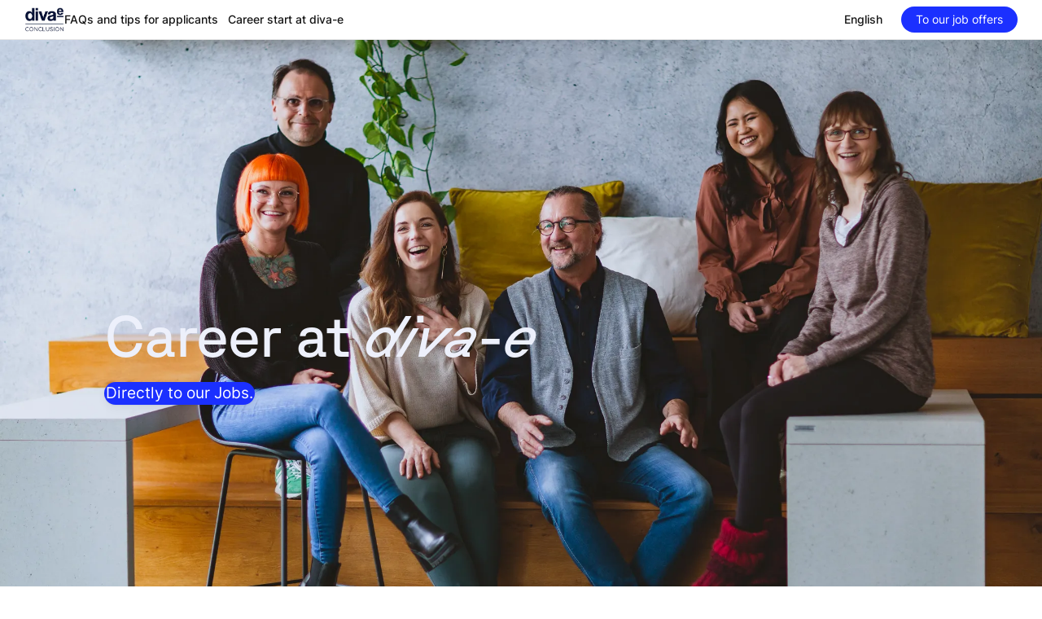

--- FILE ---
content_type: text/css; charset=utf-8
request_url: https://api.my-job-shop.com/new-cf/_nuxt/usePageTracking.BLZGWMjZ.css
body_size: 40917
content:
[data-v-61b135b6]:root{--cr-heading-font:"sans-serif";--cr-body-font:"sans-serif";--cr-button-font:"sans-serif";--cr-heading-font-weight:600;--cr-body-font-weight:400;--cr-button-font-weight:500;--cr-list-option-font-weight:var(--cr-body-font-weight);--cr-font-size-placeholder-desktop:21px;--cr-font-size-placeholder-tablet:19px;--cr-font-size-placeholder-mobile:17px;--cr-letter-spacing-placeholder-desktop:normal;--cr-letter-spacing-placeholder-tablet:normal;--cr-letter-spacing-placeholder-mobile:normal;--cr-heading-1-xl-weight:var(--cr-heading-font-weight);--cr-heading-1-xl-letter-spacing:normal;--cr-heading-1-xl-size-large:72px;--cr-heading-1-xl-size-small:56px;--cr-heading-1-xl-size:var(--cr-heading-1-xl-size-large);--cr-heading-1-xl-line-height-large:80px;--cr-heading-1-xl-line-height-small:62px;--cr-heading-1-xl-line-height:var(--cr-heading-1-xl-line-height-large);--cr-heading-1-l-weight:var(--cr-heading-font-weight);--cr-heading-1-l-letter-spacing:normal;--cr-heading-1-l-size-large:46px;--cr-heading-1-l-size-small:46px;--cr-heading-1-l-size:var(--cr-heading-1-l-size-large);--cr-heading-1-l-line-height-large:54px;--cr-heading-1-l-line-height-small:54px;--cr-heading-1-l-line-height:var(--cr-heading-1-l-line-height-large);--cr-heading-1-m-weight:var(--cr-heading-font-weight);--cr-heading-1-m-letter-spacing:normal;--cr-heading-1-m-size-large:46px;--cr-heading-1-m-size-small:40px;--cr-heading-1-m-size:var(--cr-heading-1-m-size-large);--cr-heading-1-m-line-height-large:54px;--cr-heading-1-m-line-height-small:44px;--cr-heading-1-m-line-height:var(--cr-heading-1-m-line-height-large);--cr-heading-1-s-weight:var(--cr-heading-font-weight);--cr-heading-1-s-letter-spacing:normal;--cr-heading-1-s-size-large:40px;--cr-heading-1-s-size-small:32px;--cr-heading-1-s-size:var(--cr-heading-1-s-size-large);--cr-heading-1-s-line-height-large:44px;--cr-heading-1-s-line-height-small:36px;--cr-heading-1-s-line-height:var(--cr-heading-1-s-line-height-large);--cr-heading-2-xl-weight:var(--cr-heading-font-weight);--cr-heading-2-xl-letter-spacing:normal;--cr-heading-2-xl-size-large:46px;--cr-heading-2-xl-size-small:40px;--cr-heading-2-xl-size:var(--cr-heading-2-xl-size-large);--cr-heading-2-xl-line-height-large:54px;--cr-heading-2-xl-line-height-small:44px;--cr-heading-2-xl-line-height:var(--cr-heading-2-xl-line-height-large);--cr-heading-2-l-weight:var(--cr-heading-font-weight);--cr-heading-2-l-letter-spacing:normal;--cr-heading-2-l-size-large:46px;--cr-heading-2-l-size-small:40px;--cr-heading-2-l-size:var(--cr-heading-2-l-size-large);--cr-heading-2-l-line-height-large:54px;--cr-heading-2-l-line-height-small:54px;--cr-heading-2-l-line-height:var(--cr-heading-2-l-line-height-large);--cr-heading-2-m-weight:var(--cr-heading-font-weight);--cr-heading-2-m-letter-spacing:normal;--cr-heading-2-m-size-large:40px;--cr-heading-2-m-size-small:40px;--cr-heading-2-m-size:var(--cr-heading-2-m-size-large);--cr-heading-2-m-line-height-large:44px;--cr-heading-2-m-line-height-small:44px;--cr-heading-2-m-line-height:var(--cr-heading-2-m-line-height-large);--cr-heading-2-s-weight:var(--cr-heading-font-weight);--cr-heading-2-s-letter-spacing:normal;--cr-heading-2-s-size-large:32px;--cr-heading-2-s-size-small:28px;--cr-heading-2-s-size:var(--cr-heading-2-s-size-large);--cr-heading-2-s-line-height-large:36px;--cr-heading-2-s-line-height-small:32px;--cr-heading-2-s-line-height:var(--cr-heading-2-s-line-height-large);--cr-heading-3-xl-weight:var(--cr-heading-font-weight);--cr-heading-3-xl-letter-spacing:normal;--cr-heading-3-xl-size-large:32px;--cr-heading-3-xl-size-small:32px;--cr-heading-3-xl-size:var(--cr-heading-3-xl-size-large);--cr-heading-3-xl-line-height-large:40px;--cr-heading-3-xl-line-height-small:40px;--cr-heading-3-xl-line-height:var(--cr-heading-3-xl-line-height-large);--cr-heading-3-l-weight:var(--cr-heading-font-weight);--cr-heading-3-l-letter-spacing:normal;--cr-heading-3-l-size-large:29px;--cr-heading-3-l-size-small:29px;--cr-heading-3-l-size:var(--cr-heading-3-l-size-large);--cr-heading-3-l-line-height-large:36px;--cr-heading-3-l-line-height-small:36px;--cr-heading-3-l-line-height:var(--cr-heading-3-l-line-height-large);--cr-heading-3-m-weight:var(--cr-heading-font-weight);--cr-heading-3-m-letter-spacing:normal;--cr-heading-3-m-size-large:29px;--cr-heading-3-m-size-small:29px;--cr-heading-3-m-size:var(--cr-heading-3-m-size-large);--cr-heading-3-m-line-height-large:36px;--cr-heading-3-m-line-height-small:36px;--cr-heading-3-m-line-height:var(--cr-heading-3-m-line-height-large);--cr-heading-3-s-weight:var(--cr-heading-font-weight);--cr-heading-3-s-letter-spacing:normal;--cr-heading-3-s-size-large:24px;--cr-heading-3-s-size-small:24px;--cr-heading-3-s-size:var(--cr-heading-3-s-size-large);--cr-heading-3-s-line-height-large:28px;--cr-heading-3-s-line-height-small:28px;--cr-heading-3-s-line-height:var(--cr-heading-3-s-line-height-large);--cr-heading-4-xl-weight:var(--cr-heading-font-weight);--cr-heading-4-xl-letter-spacing:normal;--cr-heading-4-xl-size-large:32px;--cr-heading-4-xl-size-small:28px;--cr-heading-4-xl-size:var(--cr-heading-4-xl-size-large);--cr-heading-4-xl-line-height-large:40px;--cr-heading-4-xl-line-height-small:32px;--cr-heading-4-xl-line-height:var(--cr-heading-4-xl-line-height-large);--cr-heading-4-l-weight:var(--cr-heading-font-weight);--cr-heading-4-l-letter-spacing:normal;--cr-heading-4-l-size-large:28px;--cr-heading-4-l-size-small:28px;--cr-heading-4-l-size:var(--cr-heading-4-l-size-large);--cr-heading-4-l-line-height-large:32px;--cr-heading-4-l-line-height-small:32px;--cr-heading-4-l-line-height:var(--cr-heading-4-l-line-height-large);--cr-heading-4-m-weight:var(--cr-heading-font-weight);--cr-heading-4-m-letter-spacing:normal;--cr-heading-4-m-size-large:28px;--cr-heading-4-m-size-small:28px;--cr-heading-4-m-size:var(--cr-heading-4-m-size-large);--cr-heading-4-m-line-height-large:32px;--cr-heading-4-m-line-height-small:32px;--cr-heading-4-m-line-height:var(--cr-heading-4-m-line-height-large);--cr-heading-4-s-weight:var(--cr-heading-font-weight);--cr-heading-4-s-letter-spacing:normal;--cr-heading-4-s-size-large:24px;--cr-heading-4-s-size-small:24px;--cr-heading-4-s-size:var(--cr-heading-4-s-size-large);--cr-heading-4-s-line-height-large:28px;--cr-heading-4-s-line-height-small:28px;--cr-heading-4-s-line-height:var(--cr-heading-4-s-line-height-large);--cr-heading-5-xl-size:28px;--cr-heading-5-xl-weight:var(--cr-heading-font-weight);--cr-heading-5-xl-letter-spacing:normal;--cr-heading-5-xl-line-height:32px;--cr-heading-5-l-size:28px;--cr-heading-5-l-weight:var(--cr-heading-font-weight);--cr-heading-5-l-letter-spacing:normal;--cr-heading-5-l-line-height:32px;--cr-heading-5-m-size:28px;--cr-heading-5-m-weight:var(--cr-heading-font-weight);--cr-heading-5-m-letter-spacing:normal;--cr-heading-5-m-line-height:32px;--cr-heading-5-s-size:28px;--cr-heading-5-s-weight:var(--cr-heading-font-weight);--cr-heading-5-s-letter-spacing:normal;--cr-heading-5-s-line-height:32px;--cr-body-xl-size:21px;--cr-body-xl-weight:var(--cr-body-font-weight);--cr-body-xl-letter-spacing:normal;--cr-body-xl-line-height:29px;--cr-body-l-size:19px;--cr-body-l-weight:var(--cr-body-font-weight);--cr-body-l-letter-spacing:normal;--cr-body-l-line-height:24px;--cr-body-m-size:19px;--cr-body-m-weight:var(--cr-body-font-weight);--cr-body-m-letter-spacing:normal;--cr-body-m-line-height:24px;--cr-body-s-size:19px;--cr-body-s-weight:var(--cr-body-font-weight);--cr-body-s-letter-spacing:normal;--cr-body-s-line-height:24px;--cr-body-small-xl-size:13px;--cr-body-small-xl-weight:var(--cr-body-font-weight);--cr-body-small-xl-letter-spacing:normal;--cr-body-small-xl-line-height:19px;--cr-body-small-l-size:13px;--cr-body-small-l-weight:var(--cr-body-font-weight);--cr-body-small-l-letter-spacing:normal;--cr-body-small-l-line-height:19px;--cr-body-small-m-size:13px;--cr-body-small-m-weight:var(--cr-body-font-weight);--cr-body-small-m-letter-spacing:normal;--cr-body-small-m-line-height:19px;--cr-body-small-s-size:13px;--cr-body-small-s-weight:var(--cr-body-font-weight);--cr-body-small-s-letter-spacing:normal;--cr-body-small-s-line-height:19px;--cr-placeholder-xl-size:19px;--cr-placeholder-xl-weight:500;--cr-placeholder-xl-letter-spacing:normal;--cr-placeholder-xl-line-height:24px;--cr-placeholder-l-size:16px;--cr-placeholder-l-weight:500;--cr-placeholder-l-letter-spacing:normal;--cr-placeholder-l-line-height:21px;--cr-placeholder-m-size:16px;--cr-placeholder-m-weight:500;--cr-placeholder-m-letter-spacing:normal;--cr-placeholder-m-line-height:21px;--cr-placeholder-s-size:16px;--cr-placeholder-s-weight:500;--cr-placeholder-s-letter-spacing:normal;--cr-placeholder-s-line-height:21px;--cr-navigation-xl-size:14px;--cr-navigation-xl-weight:500;--cr-navigation-xl-letter-spacing:normal;--cr-navigation-xl-line-height:14px;--cr-navigation-l-size:14px;--cr-navigation-l-weight:500;--cr-navigation-l-letter-spacing:normal;--cr-navigation-l-line-height:14px;--cr-navigation-m-size:16px;--cr-navigation-m-weight:600;--cr-navigation-m-letter-spacing:normal;--cr-navigation-m-line-height:32px;--cr-navigation-s-size:16px;--cr-navigation-s-weight:600;--cr-navigation-s-letter-spacing:normal;--cr-navigation-s-line-height:32px;--cr-navigation-large-xl-size:16px;--cr-navigation-large-xl-weight:500;--cr-navigation-large-xl-letter-spacing:normal;--cr-navigation-large-xl-line-height:16px;--cr-navigation-large-l-size:16px;--cr-navigation-large-l-weight:500;--cr-navigation-large-l-letter-spacing:normal;--cr-navigation-large-l-line-height:16px;--cr-navigation-large-m-size:16px;--cr-navigation-large-m-weight:600;--cr-navigation-large-m-letter-spacing:normal;--cr-navigation-large-m-line-height:32px;--cr-navigation-large-s-size:16px;--cr-navigation-large-s-weight:600;--cr-navigation-large-s-letter-spacing:normal;--cr-navigation-large-s-line-height:32px;--cr-button-xl-size:19px;--cr-button-xl-weight:var(--cr-button-font-weight);--cr-button-xl-letter-spacing:normal;--cr-button-xl-line-height:24px;--cr-button-l-size:16px;--cr-button-l-weight:var(--cr-button-font-weight);--cr-button-l-letter-spacing:normal;--cr-button-l-line-height:21px;--cr-button-m-size:16px;--cr-button-m-weight:var(--cr-button-font-weight);--cr-button-m-letter-spacing:normal;--cr-button-m-line-height:21px;--cr-button-s-size:16px;--cr-button-s-weight:var(--cr-button-font-weight);--cr-button-s-letter-spacing:normal;--cr-button-s-line-height:21px;--cr-form-label-xl-size:16px;--cr-form-label-xl-weight:600;--cr-form-label-xl-letter-spacing:0;--cr-form-label-xl-line-height:24px;--cr-form-label-l-size:16px;--cr-form-label-l-weight:600;--cr-form-label-l-letter-spacing:0;--cr-form-label-l-line-height:24px;--cr-form-label-m-size:16px;--cr-form-label-m-weight:600;--cr-form-label-m-letter-spacing:0;--cr-form-label-m-line-height:24px;--cr-form-label-s-size:16px;--cr-form-label-s-weight:600;--cr-form-label-s-letter-spacing:0;--cr-form-label-s-line-height:24px;--cr-list-option-xl-size:16px;--cr-list-option-xl-weight:var(--cr-list-option-font-weight);--cr-list-option-xl-letter-spacing:normal;--cr-list-option-xl-line-height:19px;--cr-list-option-l-size:16px;--cr-list-option-l-weight:var(--cr-list-option-font-weight);--cr-list-option-l-letter-spacing:normal;--cr-list-option-l-line-height:19px;--cr-list-option-m-size:16px;--cr-list-option-m-weight:var(--cr-list-option-font-weight);--cr-list-option-m-letter-spacing:normal;--cr-list-option-m-line-height:19px;--cr-list-option-s-size:16px;--cr-list-option-s-weight:var(--cr-list-option-font-weight);--cr-list-option-s-letter-spacing:normal;--cr-list-option-s-line-height:19px;--cr-job-title-xl-weight:var(--cr-heading-font-weight);--cr-job-title-xl-letter-spacing:normal;--cr-job-title-xl-size-large:46px;--cr-job-title-xl-size-small:40px;--cr-job-title-xl-size:var(--cr-job-title-xl-size-large);--cr-job-title-xl-line-height-large:54px;--cr-job-title-xl-line-height-small:44px;--cr-job-title-xl-line-height:var(--cr-job-title-xl-line-height-large);--cr-job-title-l-weight:var(--cr-heading-font-weight);--cr-job-title-l-letter-spacing:normal;--cr-job-title-l-size-large:46px;--cr-job-title-l-size-small:40px;--cr-job-title-l-size:var(--cr-job-title-l-size-large);--cr-job-title-l-line-height-large:54px;--cr-job-title-l-line-height-small:44px;--cr-job-title-l-line-height:var(--cr-job-title-l-line-height-large);--cr-job-title-m-weight:var(--cr-heading-font-weight);--cr-job-title-m-letter-spacing:normal;--cr-job-title-m-size-large:46px;--cr-job-title-m-size-small:40px;--cr-job-title-m-size:var(--cr-job-title-m-size-large);--cr-job-title-m-line-height-large:54px;--cr-job-title-m-line-height-small:44px;--cr-job-title-m-line-height:var(--cr-job-title-m-line-height-large);--cr-job-title-s-weight:var(--cr-heading-font-weight);--cr-job-title-s-letter-spacing:normal;--cr-job-title-s-size-large:32px;--cr-job-title-s-size-small:28px;--cr-job-title-s-size:var(--cr-job-title-s-size-large);--cr-job-title-s-line-height-large:36px;--cr-job-title-s-line-height-small:32px;--cr-job-title-s-line-height:var(--cr-job-title-s-line-height-large);--cr-action-bar-title-xl-size:20px;--cr-action-bar-title-l-size:20px;--cr-action-bar-title-m-size:20px;--cr-action-bar-title-s-size:0px;--cr-border-radius-small:5px;--cr-border-radius-medium:10px;--cr-border-radius-large:20px;--cr-spacing-xl:256px;--cr-spacing-l:128px;--cr-spacing-m:64px;--cr-spacing-s:32px;--cr-spacing-xs:25px;--cr-module-padding-small:32px;--cr-module-padding-large:128px;--cr-nav-height:49px;--cr-content-padding-xl:170px;--cr-content-padding-m:64px;--cr-content-padding-s:25px}:root.cr-nav--large[data-v-61b135b6]{--cr-nav-height:78px}.use-small-headings[data-v-61b135b6]{--cr-heading-1-xl-size:var(--cr-heading-1-xl-size-small);--cr-heading-1-xl-line-height:var(--cr-heading-1-xl-line-height-small);--cr-heading-1-l-size:var(--cr-heading-1-l-size-small);--cr-heading-1-l-line-height:var(--cr-heading-1-l-line-height-small);--cr-heading-1-m-size:var(--cr-heading-1-m-size-small);--cr-heading-1-m-line-height:var(--cr-heading-1-m-line-height-small);--cr-heading-1-s-size:var(--cr-heading-1-s-size-small);--cr-heading-1-s-line-height:var(--cr-heading-1-s-line-height-small);--cr-heading-2-xl-size:var(--cr-heading-2-xl-size-small);--cr-heading-2-xl-line-height:var(--cr-heading-2-xl-line-height-small);--cr-heading-2-l-size:var(--cr-heading-2-l-size-small);--cr-heading-2-l-line-height:var(--cr-heading-2-l-line-height-small);--cr-heading-2-m-size:var(--cr-heading-2-m-size-small);--cr-heading-2-m-line-height:var(--cr-heading-2-m-line-height-small);--cr-heading-2-s-size:var(--cr-heading-2-s-size-small);--cr-heading-2-s-line-height:var(--cr-heading-2-s-line-height-small);--cr-heading-3-xl-size:var(--cr-heading-3-xl-size-small);--cr-heading-3-xl-line-height:var(--cr-heading-3-xl-line-height-small);--cr-heading-3-l-size:var(--cr-heading-3-l-size-small);--cr-heading-3-l-line-height:var(--cr-heading-3-l-line-height-small);--cr-heading-3-m-size:var(--cr-heading-3-m-size-small);--cr-heading-3-m-line-height:var(--cr-heading-3-m-line-height-small);--cr-heading-3-s-size:var(--cr-heading-3-s-size-small);--cr-heading-3-s-line-height:var(--cr-heading-3-s-line-height-small);--cr-heading-4-xl-size:var(--cr-heading-4-xl-size-small);--cr-heading-4-xl-line-height:var(--cr-heading-4-xl-line-height-small);--cr-heading-4-l-size:var(--cr-heading-4-l-size-small);--cr-heading-4-l-line-height:var(--cr-heading-4-l-line-height-small);--cr-heading-4-m-size:var(--cr-heading-4-m-size-small);--cr-heading-4-m-line-height:var(--cr-heading-4-m-line-height-small);--cr-heading-4-s-size:var(--cr-heading-4-s-size-small);--cr-heading-4-s-line-height:var(--cr-heading-4-s-line-height-small);--cr-job-title-xl-size:var(--cr-job-title-xl-size-small);--cr-job-title-xl-line-height:var(--cr-job-title-xl-line-height-small);--cr-job-title-l-size:var(--cr-job-title-l-size-small);--cr-job-title-l-line-height:var(--cr-job-title-l-line-height-small);--cr-job-title-m-size:var(--cr-job-title-m-size-small);--cr-job-title-m-line-height:var(--cr-job-title-m-line-height-small);--cr-job-title-s-size:var(--cr-job-title-s-size-small);--cr-job-title-s-line-height:var(--cr-job-title-s-line-height-small)}@font-face{font-family:Inter;font-style:normal;font-weight:100;src:url(https://tc-media.job-shop.com/fonts/Inter/Inter-Normal-100.ttf) format("truetype")}@font-face{font-family:Inter;font-style:normal;font-weight:200;src:url(https://tc-media.job-shop.com/fonts/Inter/Inter-Normal-200.ttf) format("truetype")}@font-face{font-family:Inter;font-style:normal;font-weight:300;src:url(https://tc-media.job-shop.com/fonts/Inter/Inter-Normal-300.ttf) format("truetype")}@font-face{font-family:Inter;font-style:normal;font-weight:400;src:url(https://tc-media.job-shop.com/fonts/Inter/Inter-Normal-400.ttf) format("truetype")}@font-face{font-family:Inter;font-style:normal;font-weight:500;src:url(https://tc-media.job-shop.com/fonts/Inter/Inter-Normal-500.ttf) format("truetype")}@font-face{font-family:Inter;font-style:normal;font-weight:600;src:url(https://tc-media.job-shop.com/fonts/Inter/Inter-Normal-600.ttf) format("truetype")}@font-face{font-family:Inter;font-style:normal;font-weight:700;src:url(https://tc-media.job-shop.com/fonts/Inter/Inter-Normal-700.ttf) format("truetype")}@font-face{font-family:Inter;font-style:normal;font-weight:800;src:url(https://tc-media.job-shop.com/fonts/Inter/Inter-Normal-800.ttf) format("truetype")}@font-face{font-family:Inter;font-style:normal;font-weight:900;src:url(https://tc-media.job-shop.com/fonts/Inter/Inter-Normal-900.ttf) format("truetype")}@font-face{font-family:Poppins;font-style:normal;font-weight:100;src:url(https://tc-media.job-shop.com/fonts/Poppins/Poppins-Normal-100.woff2) format("woff2")}@font-face{font-family:Poppins;font-style:normal;font-weight:200;src:url(https://tc-media.job-shop.com/fonts/Poppins/Poppins-Normal-200.woff2) format("woff2")}@font-face{font-family:Poppins;font-style:normal;font-weight:300;src:url(https://tc-media.job-shop.com/fonts/Poppins/Poppins-Normal-300.woff2) format("woff2")}@font-face{font-family:Poppins;font-style:normal;font-weight:400;src:url(https://tc-media.job-shop.com/fonts/Poppins/Poppins-Normal-400.woff2) format("woff2")}@font-face{font-family:Poppins;font-style:normal;font-weight:500;src:url(https://tc-media.job-shop.com/fonts/Poppins/Poppins-Normal-500.woff2) format("woff2")}@font-face{font-family:Poppins;font-style:normal;font-weight:600;src:url(https://tc-media.job-shop.com/fonts/Poppins/Poppins-Normal-600.woff2) format("woff2")}@font-face{font-family:Poppins;font-style:normal;font-weight:700;src:url(https://tc-media.job-shop.com/fonts/Poppins/Poppins-Normal-700.woff2) format("woff2")}@font-face{font-family:Poppins;font-style:normal;font-weight:800;src:url(https://tc-media.job-shop.com/fonts/Poppins/Poppins-Normal-800.woff2) format("woff2")}@font-face{font-family:Poppins;font-style:normal;font-weight:900;src:url(https://tc-media.job-shop.com/fonts/Poppins/Poppins-Normal-900.woff2) format("woff2")}@font-face{font-family:Outfit;font-style:normal;font-weight:100;src:url(https://tc-media.job-shop.com/fonts/Outfit/Outfit-Normal-100.woff2) format("woff2")}@font-face{font-family:Outfit;font-style:normal;font-weight:200;src:url(https://tc-media.job-shop.com/fonts/Outfit/Outfit-Normal-200.woff2) format("woff2")}@font-face{font-family:Outfit;font-style:normal;font-weight:300;src:url(https://tc-media.job-shop.com/fonts/Outfit/Outfit-Normal-300.woff2) format("woff2")}@font-face{font-family:Outfit;font-style:normal;font-weight:400;src:url(https://tc-media.job-shop.com/fonts/Outfit/Outfit-Normal-400.woff2) format("woff2")}@font-face{font-family:Outfit;font-style:normal;font-weight:500;src:url(https://tc-media.job-shop.com/fonts/Outfit/Outfit-Normal-500.woff2) format("woff2")}@font-face{font-family:Outfit;font-style:normal;font-weight:600;src:url(https://tc-media.job-shop.com/fonts/Outfit/Outfit-Normal-600.woff2) format("woff2")}@font-face{font-family:Outfit;font-style:normal;font-weight:700;src:url(https://tc-media.job-shop.com/fonts/Outfit/Outfit-Normal-700.woff2) format("woff2")}@font-face{font-family:Outfit;font-style:normal;font-weight:800;src:url(https://tc-media.job-shop.com/fonts/Outfit/Outfit-Normal-800.woff2) format("woff2")}@font-face{font-family:Outfit;font-style:normal;font-weight:900;src:url(https://tc-media.job-shop.com/fonts/Outfit/Outfit-Normal-900.woff2) format("woff2")}@font-face{font-family:Titillium Web;font-style:normal;font-weight:200;src:url(https://tc-media.job-shop.com/fonts/TitilliumWeb/TitilliumWeb-Normal-200.woff2) format("woff2")}@font-face{font-family:Titillium Web;font-style:normal;font-weight:300;src:url(https://tc-media.job-shop.com/fonts/TitilliumWeb/TitilliumWeb-Normal-300.woff2) format("woff2")}@font-face{font-family:Titillium Web;font-style:normal;font-weight:400;src:url(https://tc-media.job-shop.com/fonts/TitilliumWeb/TitilliumWeb-Normal-400.woff2) format("woff2")}@font-face{font-family:Titillium Web;font-style:normal;font-weight:600;src:url(https://tc-media.job-shop.com/fonts/TitilliumWeb/TitilliumWeb-Normal-600.woff2) format("woff2")}@font-face{font-family:Titillium Web;font-style:normal;font-weight:700;src:url(https://tc-media.job-shop.com/fonts/TitilliumWeb/TitilliumWeb-Normal-700.woff2) format("woff2")}@font-face{font-family:Titillium Web;font-style:normal;font-weight:900;src:url(https://tc-media.job-shop.com/fonts/TitilliumWeb/TitilliumWeb-Normal-900.woff2) format("woff2")}@font-face{font-family:IBM Plex Sans;font-style:normal;font-weight:100;src:url(https://tc-media.job-shop.com/fonts/IBMPlexSans/IBMPlexSans-Normal-100.woff2) format("woff2")}@font-face{font-family:IBM Plex Sans;font-style:normal;font-weight:200;src:url(https://tc-media.job-shop.com/fonts/IBMPlexSans/IBMPlexSans-Normal-200.woff2) format("woff2")}@font-face{font-family:IBM Plex Sans;font-style:normal;font-weight:300;src:url(https://tc-media.job-shop.com/fonts/IBMPlexSans/IBMPlexSans-Normal-300.woff2) format("woff2")}@font-face{font-family:IBM Plex Sans;font-style:normal;font-weight:400;src:url(https://tc-media.job-shop.com/fonts/IBMPlexSans/IBMPlexSans-Normal-400.woff2) format("woff2")}@font-face{font-family:IBM Plex Sans;font-style:normal;font-weight:500;src:url(https://tc-media.job-shop.com/fonts/IBMPlexSans/IBMPlexSans-Normal-500.woff2) format("woff2")}@font-face{font-family:IBM Plex Sans;font-style:normal;font-weight:600;src:url(https://tc-media.job-shop.com/fonts/IBMPlexSans/IBMPlexSans-Normal-600.woff2) format("woff2")}@font-face{font-family:IBM Plex Sans;font-style:normal;font-weight:700;src:url(https://tc-media.job-shop.com/fonts/IBMPlexSans/IBMPlexSans-Normal-700.woff2) format("woff2")}@font-face{font-family:Source Sans\ 3;font-style:normal;font-weight:200;src:url(https://tc-media.job-shop.com/fonts/SourceSans3/SourceSans3-Normal-200.woff2) format("woff2")}@font-face{font-family:Source Sans\ 3;font-style:normal;font-weight:300;src:url(https://tc-media.job-shop.com/fonts/SourceSans3/SourceSans3-Normal-300.woff2) format("woff2")}@font-face{font-family:Source Sans\ 3;font-style:normal;font-weight:400;src:url(https://tc-media.job-shop.com/fonts/SourceSans3/SourceSans3-Normal-400.woff2) format("woff2")}@font-face{font-family:Source Sans\ 3;font-style:normal;font-weight:500;src:url(https://tc-media.job-shop.com/fonts/SourceSans3/SourceSans3-Normal-500.woff2) format("woff2")}@font-face{font-family:Source Sans\ 3;font-style:normal;font-weight:600;src:url(https://tc-media.job-shop.com/fonts/SourceSans3/SourceSans3-Normal-600.woff2) format("woff2")}@font-face{font-family:Source Sans\ 3;font-style:normal;font-weight:700;src:url(https://tc-media.job-shop.com/fonts/SourceSans3/SourceSans3-Normal-700.woff2) format("woff2")}@font-face{font-family:Source Sans\ 3;font-style:normal;font-weight:800;src:url(https://tc-media.job-shop.com/fonts/SourceSans3/SourceSans3-Normal-800.woff2) format("woff2")}@font-face{font-family:Source Sans\ 3;font-style:normal;font-weight:900;src:url(https://tc-media.job-shop.com/fonts/SourceSans3/SourceSans3-Normal-900.woff2) format("woff2")}@font-face{font-family:Montserrat;font-style:normal;font-weight:100;src:url(https://tc-media.job-shop.com/fonts/Montserrat/Montserrat-Normal-100.woff2) format("woff2")}@font-face{font-family:Montserrat;font-style:normal;font-weight:200;src:url(https://tc-media.job-shop.com/fonts/Montserrat/Montserrat-Normal-200.woff2) format("woff2")}@font-face{font-family:Montserrat;font-style:normal;font-weight:300;src:url(https://tc-media.job-shop.com/fonts/Montserrat/Montserrat-Normal-300.woff2) format("woff2")}@font-face{font-family:Montserrat;font-style:normal;font-weight:400;src:url(https://tc-media.job-shop.com/fonts/Montserrat/Montserrat-Normal-400.woff2) format("woff2")}@font-face{font-family:Montserrat;font-style:normal;font-weight:500;src:url(https://tc-media.job-shop.com/fonts/Montserrat/Montserrat-Normal-500.woff2) format("woff2")}@font-face{font-family:Montserrat;font-style:normal;font-weight:600;src:url(https://tc-media.job-shop.com/fonts/Montserrat/Montserrat-Normal-600.woff2) format("woff2")}@font-face{font-family:Montserrat;font-style:normal;font-weight:700;src:url(https://tc-media.job-shop.com/fonts/Montserrat/Montserrat-Normal-700.woff2) format("woff2")}@font-face{font-family:Montserrat;font-style:normal;font-weight:800;src:url(https://tc-media.job-shop.com/fonts/Montserrat/Montserrat-Normal-800.woff2) format("woff2")}@font-face{font-family:Montserrat;font-style:normal;font-weight:900;src:url(https://tc-media.job-shop.com/fonts/Montserrat/Montserrat-Normal-900.woff2) format("woff2")}@font-face{font-family:Nunito;font-style:normal;font-weight:200;src:url(https://tc-media.job-shop.com/fonts/Nunito/Nunito-Normal-200.woff2) format("woff2")}@font-face{font-family:Nunito;font-style:normal;font-weight:300;src:url(https://tc-media.job-shop.com/fonts/Nunito/Nunito-Normal-300.woff2) format("woff2")}@font-face{font-family:Nunito;font-style:normal;font-weight:400;src:url(https://tc-media.job-shop.com/fonts/Nunito/Nunito-Normal-400.woff2) format("woff2")}@font-face{font-family:Nunito;font-style:normal;font-weight:500;src:url(https://tc-media.job-shop.com/fonts/Nunito/Nunito-Normal-500.woff2) format("woff2")}@font-face{font-family:Nunito;font-style:normal;font-weight:600;src:url(https://tc-media.job-shop.com/fonts/Nunito/Nunito-Normal-600.woff2) format("woff2")}@font-face{font-family:Nunito;font-style:normal;font-weight:700;src:url(https://tc-media.job-shop.com/fonts/Nunito/Nunito-Normal-700.woff2) format("woff2")}@font-face{font-family:Nunito;font-style:normal;font-weight:800;src:url(https://tc-media.job-shop.com/fonts/Nunito/Nunito-Normal-800.woff2) format("woff2")}@font-face{font-family:Nunito;font-style:normal;font-weight:900;src:url(https://tc-media.job-shop.com/fonts/Nunito/Nunito-Normal-900.woff2) format("woff2")}@font-face{font-family:Sarabun;font-style:normal;font-weight:100;src:url(https://tc-media.job-shop.com/fonts/Sarabun/Sarabun-Normal-100.woff2) format("woff2")}@font-face{font-family:Sarabun;font-style:normal;font-weight:200;src:url(https://tc-media.job-shop.com/fonts/Sarabun/Sarabun-Normal-200.woff2) format("woff2")}@font-face{font-family:Sarabun;font-style:normal;font-weight:300;src:url(https://tc-media.job-shop.com/fonts/Sarabun/Sarabun-Normal-300.woff2) format("woff2")}@font-face{font-family:Sarabun;font-style:normal;font-weight:400;src:url(https://tc-media.job-shop.com/fonts/Sarabun/Sarabun-Normal-400.woff2) format("woff2")}@font-face{font-family:Sarabun;font-style:normal;font-weight:500;src:url(https://tc-media.job-shop.com/fonts/Sarabun/Sarabun-Normal-500.woff2) format("woff2")}@font-face{font-family:Sarabun;font-style:normal;font-weight:600;src:url(https://tc-media.job-shop.com/fonts/Sarabun/Sarabun-Normal-600.woff2) format("woff2")}@font-face{font-family:Sarabun;font-style:normal;font-weight:700;src:url(https://tc-media.job-shop.com/fonts/Sarabun/Sarabun-Normal-700.woff2) format("woff2")}@font-face{font-family:Sarabun;font-style:normal;font-weight:800;src:url(https://tc-media.job-shop.com/fonts/Sarabun/Sarabun-Normal-800.woff2) format("woff2")}@font-face{font-family:Urbanist;font-style:normal;font-weight:100;src:url(https://tc-media.job-shop.com/fonts/Urbanist/Urbanist-Normal-100.woff2) format("woff2")}@font-face{font-family:Urbanist;font-style:normal;font-weight:200;src:url(https://tc-media.job-shop.com/fonts/Urbanist/Urbanist-Normal-200.woff2) format("woff2")}@font-face{font-family:Urbanist;font-style:normal;font-weight:300;src:url(https://tc-media.job-shop.com/fonts/Urbanist/Urbanist-Normal-300.woff2) format("woff2")}@font-face{font-family:Urbanist;font-style:normal;font-weight:400;src:url(https://tc-media.job-shop.com/fonts/Urbanist/Urbanist-Normal-400.woff2) format("woff2")}@font-face{font-family:Urbanist;font-style:normal;font-weight:500;src:url(https://tc-media.job-shop.com/fonts/Urbanist/Urbanist-Normal-500.woff2) format("woff2")}@font-face{font-family:Urbanist;font-style:normal;font-weight:600;src:url(https://tc-media.job-shop.com/fonts/Urbanist/Urbanist-Normal-600.woff2) format("woff2")}@font-face{font-family:Urbanist;font-style:normal;font-weight:700;src:url(https://tc-media.job-shop.com/fonts/Urbanist/Urbanist-Normal-700.woff2) format("woff2")}@font-face{font-family:Urbanist;font-style:normal;font-weight:800;src:url(https://tc-media.job-shop.com/fonts/Urbanist/Urbanist-Normal-800.woff2) format("woff2")}@font-face{font-family:Urbanist;font-style:normal;font-weight:900;src:url(https://tc-media.job-shop.com/fonts/Urbanist/Urbanist-Normal-900.woff2) format("woff2")}@font-face{font-family:Open Sans;font-style:normal;font-weight:300;src:url(https://tc-media.job-shop.com/fonts/OpenSans/OpenSans-Normal-300.woff2) format("woff2")}@font-face{font-family:Open Sans;font-style:normal;font-weight:400;src:url(https://tc-media.job-shop.com/fonts/OpenSans/OpenSans-Normal-400.woff2) format("woff2")}@font-face{font-family:Open Sans;font-style:normal;font-weight:500;src:url(https://tc-media.job-shop.com/fonts/OpenSans/OpenSans-Normal-500.woff2) format("woff2")}@font-face{font-family:Open Sans;font-style:normal;font-weight:600;src:url(https://tc-media.job-shop.com/fonts/OpenSans/OpenSans-Normal-600.woff2) format("woff2")}@font-face{font-family:Open Sans;font-style:normal;font-weight:700;src:url(https://tc-media.job-shop.com/fonts/OpenSans/OpenSans-Normal-700.woff2) format("woff2")}@font-face{font-family:Open Sans;font-style:normal;font-weight:800;src:url(https://tc-media.job-shop.com/fonts/OpenSans/OpenSans-Normal-800.woff2) format("woff2")}@font-face{font-family:Raleway;font-style:normal;font-weight:100;src:url(https://tc-media.job-shop.com/fonts/Raleway/Raleway-Normal-100.woff2) format("woff2")}@font-face{font-family:Raleway;font-style:normal;font-weight:200;src:url(https://tc-media.job-shop.com/fonts/Raleway/Raleway-Normal-200.woff2) format("woff2")}@font-face{font-family:Raleway;font-style:normal;font-weight:300;src:url(https://tc-media.job-shop.com/fonts/Raleway/Raleway-Normal-300.woff2) format("woff2")}@font-face{font-family:Raleway;font-style:normal;font-weight:400;src:url(https://tc-media.job-shop.com/fonts/Raleway/Raleway-Normal-400.woff2) format("woff2")}@font-face{font-family:Raleway;font-style:normal;font-weight:500;src:url(https://tc-media.job-shop.com/fonts/Raleway/Raleway-Normal-500.woff2) format("woff2")}@font-face{font-family:Raleway;font-style:normal;font-weight:600;src:url(https://tc-media.job-shop.com/fonts/Raleway/Raleway-Normal-600.woff2) format("woff2")}@font-face{font-family:Raleway;font-style:normal;font-weight:700;src:url(https://tc-media.job-shop.com/fonts/Raleway/Raleway-Normal-700.woff2) format("woff2")}@font-face{font-family:Raleway;font-style:normal;font-weight:800;src:url(https://tc-media.job-shop.com/fonts/Raleway/Raleway-Normal-800.woff2) format("woff2")}@font-face{font-family:Raleway;font-style:normal;font-weight:900;src:url(https://tc-media.job-shop.com/fonts/Raleway/Raleway-Normal-900.woff2) format("woff2")}svg[data-v-61b135b6]{padding-right:10px}[data-v-24670705]:root{--cr-heading-font:"sans-serif";--cr-body-font:"sans-serif";--cr-button-font:"sans-serif";--cr-heading-font-weight:600;--cr-body-font-weight:400;--cr-button-font-weight:500;--cr-list-option-font-weight:var(--cr-body-font-weight);--cr-font-size-placeholder-desktop:21px;--cr-font-size-placeholder-tablet:19px;--cr-font-size-placeholder-mobile:17px;--cr-letter-spacing-placeholder-desktop:normal;--cr-letter-spacing-placeholder-tablet:normal;--cr-letter-spacing-placeholder-mobile:normal;--cr-heading-1-xl-weight:var(--cr-heading-font-weight);--cr-heading-1-xl-letter-spacing:normal;--cr-heading-1-xl-size-large:72px;--cr-heading-1-xl-size-small:56px;--cr-heading-1-xl-size:var(--cr-heading-1-xl-size-large);--cr-heading-1-xl-line-height-large:80px;--cr-heading-1-xl-line-height-small:62px;--cr-heading-1-xl-line-height:var(--cr-heading-1-xl-line-height-large);--cr-heading-1-l-weight:var(--cr-heading-font-weight);--cr-heading-1-l-letter-spacing:normal;--cr-heading-1-l-size-large:46px;--cr-heading-1-l-size-small:46px;--cr-heading-1-l-size:var(--cr-heading-1-l-size-large);--cr-heading-1-l-line-height-large:54px;--cr-heading-1-l-line-height-small:54px;--cr-heading-1-l-line-height:var(--cr-heading-1-l-line-height-large);--cr-heading-1-m-weight:var(--cr-heading-font-weight);--cr-heading-1-m-letter-spacing:normal;--cr-heading-1-m-size-large:46px;--cr-heading-1-m-size-small:40px;--cr-heading-1-m-size:var(--cr-heading-1-m-size-large);--cr-heading-1-m-line-height-large:54px;--cr-heading-1-m-line-height-small:44px;--cr-heading-1-m-line-height:var(--cr-heading-1-m-line-height-large);--cr-heading-1-s-weight:var(--cr-heading-font-weight);--cr-heading-1-s-letter-spacing:normal;--cr-heading-1-s-size-large:40px;--cr-heading-1-s-size-small:32px;--cr-heading-1-s-size:var(--cr-heading-1-s-size-large);--cr-heading-1-s-line-height-large:44px;--cr-heading-1-s-line-height-small:36px;--cr-heading-1-s-line-height:var(--cr-heading-1-s-line-height-large);--cr-heading-2-xl-weight:var(--cr-heading-font-weight);--cr-heading-2-xl-letter-spacing:normal;--cr-heading-2-xl-size-large:46px;--cr-heading-2-xl-size-small:40px;--cr-heading-2-xl-size:var(--cr-heading-2-xl-size-large);--cr-heading-2-xl-line-height-large:54px;--cr-heading-2-xl-line-height-small:44px;--cr-heading-2-xl-line-height:var(--cr-heading-2-xl-line-height-large);--cr-heading-2-l-weight:var(--cr-heading-font-weight);--cr-heading-2-l-letter-spacing:normal;--cr-heading-2-l-size-large:46px;--cr-heading-2-l-size-small:40px;--cr-heading-2-l-size:var(--cr-heading-2-l-size-large);--cr-heading-2-l-line-height-large:54px;--cr-heading-2-l-line-height-small:54px;--cr-heading-2-l-line-height:var(--cr-heading-2-l-line-height-large);--cr-heading-2-m-weight:var(--cr-heading-font-weight);--cr-heading-2-m-letter-spacing:normal;--cr-heading-2-m-size-large:40px;--cr-heading-2-m-size-small:40px;--cr-heading-2-m-size:var(--cr-heading-2-m-size-large);--cr-heading-2-m-line-height-large:44px;--cr-heading-2-m-line-height-small:44px;--cr-heading-2-m-line-height:var(--cr-heading-2-m-line-height-large);--cr-heading-2-s-weight:var(--cr-heading-font-weight);--cr-heading-2-s-letter-spacing:normal;--cr-heading-2-s-size-large:32px;--cr-heading-2-s-size-small:28px;--cr-heading-2-s-size:var(--cr-heading-2-s-size-large);--cr-heading-2-s-line-height-large:36px;--cr-heading-2-s-line-height-small:32px;--cr-heading-2-s-line-height:var(--cr-heading-2-s-line-height-large);--cr-heading-3-xl-weight:var(--cr-heading-font-weight);--cr-heading-3-xl-letter-spacing:normal;--cr-heading-3-xl-size-large:32px;--cr-heading-3-xl-size-small:32px;--cr-heading-3-xl-size:var(--cr-heading-3-xl-size-large);--cr-heading-3-xl-line-height-large:40px;--cr-heading-3-xl-line-height-small:40px;--cr-heading-3-xl-line-height:var(--cr-heading-3-xl-line-height-large);--cr-heading-3-l-weight:var(--cr-heading-font-weight);--cr-heading-3-l-letter-spacing:normal;--cr-heading-3-l-size-large:29px;--cr-heading-3-l-size-small:29px;--cr-heading-3-l-size:var(--cr-heading-3-l-size-large);--cr-heading-3-l-line-height-large:36px;--cr-heading-3-l-line-height-small:36px;--cr-heading-3-l-line-height:var(--cr-heading-3-l-line-height-large);--cr-heading-3-m-weight:var(--cr-heading-font-weight);--cr-heading-3-m-letter-spacing:normal;--cr-heading-3-m-size-large:29px;--cr-heading-3-m-size-small:29px;--cr-heading-3-m-size:var(--cr-heading-3-m-size-large);--cr-heading-3-m-line-height-large:36px;--cr-heading-3-m-line-height-small:36px;--cr-heading-3-m-line-height:var(--cr-heading-3-m-line-height-large);--cr-heading-3-s-weight:var(--cr-heading-font-weight);--cr-heading-3-s-letter-spacing:normal;--cr-heading-3-s-size-large:24px;--cr-heading-3-s-size-small:24px;--cr-heading-3-s-size:var(--cr-heading-3-s-size-large);--cr-heading-3-s-line-height-large:28px;--cr-heading-3-s-line-height-small:28px;--cr-heading-3-s-line-height:var(--cr-heading-3-s-line-height-large);--cr-heading-4-xl-weight:var(--cr-heading-font-weight);--cr-heading-4-xl-letter-spacing:normal;--cr-heading-4-xl-size-large:32px;--cr-heading-4-xl-size-small:28px;--cr-heading-4-xl-size:var(--cr-heading-4-xl-size-large);--cr-heading-4-xl-line-height-large:40px;--cr-heading-4-xl-line-height-small:32px;--cr-heading-4-xl-line-height:var(--cr-heading-4-xl-line-height-large);--cr-heading-4-l-weight:var(--cr-heading-font-weight);--cr-heading-4-l-letter-spacing:normal;--cr-heading-4-l-size-large:28px;--cr-heading-4-l-size-small:28px;--cr-heading-4-l-size:var(--cr-heading-4-l-size-large);--cr-heading-4-l-line-height-large:32px;--cr-heading-4-l-line-height-small:32px;--cr-heading-4-l-line-height:var(--cr-heading-4-l-line-height-large);--cr-heading-4-m-weight:var(--cr-heading-font-weight);--cr-heading-4-m-letter-spacing:normal;--cr-heading-4-m-size-large:28px;--cr-heading-4-m-size-small:28px;--cr-heading-4-m-size:var(--cr-heading-4-m-size-large);--cr-heading-4-m-line-height-large:32px;--cr-heading-4-m-line-height-small:32px;--cr-heading-4-m-line-height:var(--cr-heading-4-m-line-height-large);--cr-heading-4-s-weight:var(--cr-heading-font-weight);--cr-heading-4-s-letter-spacing:normal;--cr-heading-4-s-size-large:24px;--cr-heading-4-s-size-small:24px;--cr-heading-4-s-size:var(--cr-heading-4-s-size-large);--cr-heading-4-s-line-height-large:28px;--cr-heading-4-s-line-height-small:28px;--cr-heading-4-s-line-height:var(--cr-heading-4-s-line-height-large);--cr-heading-5-xl-size:28px;--cr-heading-5-xl-weight:var(--cr-heading-font-weight);--cr-heading-5-xl-letter-spacing:normal;--cr-heading-5-xl-line-height:32px;--cr-heading-5-l-size:28px;--cr-heading-5-l-weight:var(--cr-heading-font-weight);--cr-heading-5-l-letter-spacing:normal;--cr-heading-5-l-line-height:32px;--cr-heading-5-m-size:28px;--cr-heading-5-m-weight:var(--cr-heading-font-weight);--cr-heading-5-m-letter-spacing:normal;--cr-heading-5-m-line-height:32px;--cr-heading-5-s-size:28px;--cr-heading-5-s-weight:var(--cr-heading-font-weight);--cr-heading-5-s-letter-spacing:normal;--cr-heading-5-s-line-height:32px;--cr-body-xl-size:21px;--cr-body-xl-weight:var(--cr-body-font-weight);--cr-body-xl-letter-spacing:normal;--cr-body-xl-line-height:29px;--cr-body-l-size:19px;--cr-body-l-weight:var(--cr-body-font-weight);--cr-body-l-letter-spacing:normal;--cr-body-l-line-height:24px;--cr-body-m-size:19px;--cr-body-m-weight:var(--cr-body-font-weight);--cr-body-m-letter-spacing:normal;--cr-body-m-line-height:24px;--cr-body-s-size:19px;--cr-body-s-weight:var(--cr-body-font-weight);--cr-body-s-letter-spacing:normal;--cr-body-s-line-height:24px;--cr-body-small-xl-size:13px;--cr-body-small-xl-weight:var(--cr-body-font-weight);--cr-body-small-xl-letter-spacing:normal;--cr-body-small-xl-line-height:19px;--cr-body-small-l-size:13px;--cr-body-small-l-weight:var(--cr-body-font-weight);--cr-body-small-l-letter-spacing:normal;--cr-body-small-l-line-height:19px;--cr-body-small-m-size:13px;--cr-body-small-m-weight:var(--cr-body-font-weight);--cr-body-small-m-letter-spacing:normal;--cr-body-small-m-line-height:19px;--cr-body-small-s-size:13px;--cr-body-small-s-weight:var(--cr-body-font-weight);--cr-body-small-s-letter-spacing:normal;--cr-body-small-s-line-height:19px;--cr-placeholder-xl-size:19px;--cr-placeholder-xl-weight:500;--cr-placeholder-xl-letter-spacing:normal;--cr-placeholder-xl-line-height:24px;--cr-placeholder-l-size:16px;--cr-placeholder-l-weight:500;--cr-placeholder-l-letter-spacing:normal;--cr-placeholder-l-line-height:21px;--cr-placeholder-m-size:16px;--cr-placeholder-m-weight:500;--cr-placeholder-m-letter-spacing:normal;--cr-placeholder-m-line-height:21px;--cr-placeholder-s-size:16px;--cr-placeholder-s-weight:500;--cr-placeholder-s-letter-spacing:normal;--cr-placeholder-s-line-height:21px;--cr-navigation-xl-size:14px;--cr-navigation-xl-weight:500;--cr-navigation-xl-letter-spacing:normal;--cr-navigation-xl-line-height:14px;--cr-navigation-l-size:14px;--cr-navigation-l-weight:500;--cr-navigation-l-letter-spacing:normal;--cr-navigation-l-line-height:14px;--cr-navigation-m-size:16px;--cr-navigation-m-weight:600;--cr-navigation-m-letter-spacing:normal;--cr-navigation-m-line-height:32px;--cr-navigation-s-size:16px;--cr-navigation-s-weight:600;--cr-navigation-s-letter-spacing:normal;--cr-navigation-s-line-height:32px;--cr-navigation-large-xl-size:16px;--cr-navigation-large-xl-weight:500;--cr-navigation-large-xl-letter-spacing:normal;--cr-navigation-large-xl-line-height:16px;--cr-navigation-large-l-size:16px;--cr-navigation-large-l-weight:500;--cr-navigation-large-l-letter-spacing:normal;--cr-navigation-large-l-line-height:16px;--cr-navigation-large-m-size:16px;--cr-navigation-large-m-weight:600;--cr-navigation-large-m-letter-spacing:normal;--cr-navigation-large-m-line-height:32px;--cr-navigation-large-s-size:16px;--cr-navigation-large-s-weight:600;--cr-navigation-large-s-letter-spacing:normal;--cr-navigation-large-s-line-height:32px;--cr-button-xl-size:19px;--cr-button-xl-weight:var(--cr-button-font-weight);--cr-button-xl-letter-spacing:normal;--cr-button-xl-line-height:24px;--cr-button-l-size:16px;--cr-button-l-weight:var(--cr-button-font-weight);--cr-button-l-letter-spacing:normal;--cr-button-l-line-height:21px;--cr-button-m-size:16px;--cr-button-m-weight:var(--cr-button-font-weight);--cr-button-m-letter-spacing:normal;--cr-button-m-line-height:21px;--cr-button-s-size:16px;--cr-button-s-weight:var(--cr-button-font-weight);--cr-button-s-letter-spacing:normal;--cr-button-s-line-height:21px;--cr-form-label-xl-size:16px;--cr-form-label-xl-weight:600;--cr-form-label-xl-letter-spacing:0;--cr-form-label-xl-line-height:24px;--cr-form-label-l-size:16px;--cr-form-label-l-weight:600;--cr-form-label-l-letter-spacing:0;--cr-form-label-l-line-height:24px;--cr-form-label-m-size:16px;--cr-form-label-m-weight:600;--cr-form-label-m-letter-spacing:0;--cr-form-label-m-line-height:24px;--cr-form-label-s-size:16px;--cr-form-label-s-weight:600;--cr-form-label-s-letter-spacing:0;--cr-form-label-s-line-height:24px;--cr-list-option-xl-size:16px;--cr-list-option-xl-weight:var(--cr-list-option-font-weight);--cr-list-option-xl-letter-spacing:normal;--cr-list-option-xl-line-height:19px;--cr-list-option-l-size:16px;--cr-list-option-l-weight:var(--cr-list-option-font-weight);--cr-list-option-l-letter-spacing:normal;--cr-list-option-l-line-height:19px;--cr-list-option-m-size:16px;--cr-list-option-m-weight:var(--cr-list-option-font-weight);--cr-list-option-m-letter-spacing:normal;--cr-list-option-m-line-height:19px;--cr-list-option-s-size:16px;--cr-list-option-s-weight:var(--cr-list-option-font-weight);--cr-list-option-s-letter-spacing:normal;--cr-list-option-s-line-height:19px;--cr-job-title-xl-weight:var(--cr-heading-font-weight);--cr-job-title-xl-letter-spacing:normal;--cr-job-title-xl-size-large:46px;--cr-job-title-xl-size-small:40px;--cr-job-title-xl-size:var(--cr-job-title-xl-size-large);--cr-job-title-xl-line-height-large:54px;--cr-job-title-xl-line-height-small:44px;--cr-job-title-xl-line-height:var(--cr-job-title-xl-line-height-large);--cr-job-title-l-weight:var(--cr-heading-font-weight);--cr-job-title-l-letter-spacing:normal;--cr-job-title-l-size-large:46px;--cr-job-title-l-size-small:40px;--cr-job-title-l-size:var(--cr-job-title-l-size-large);--cr-job-title-l-line-height-large:54px;--cr-job-title-l-line-height-small:44px;--cr-job-title-l-line-height:var(--cr-job-title-l-line-height-large);--cr-job-title-m-weight:var(--cr-heading-font-weight);--cr-job-title-m-letter-spacing:normal;--cr-job-title-m-size-large:46px;--cr-job-title-m-size-small:40px;--cr-job-title-m-size:var(--cr-job-title-m-size-large);--cr-job-title-m-line-height-large:54px;--cr-job-title-m-line-height-small:44px;--cr-job-title-m-line-height:var(--cr-job-title-m-line-height-large);--cr-job-title-s-weight:var(--cr-heading-font-weight);--cr-job-title-s-letter-spacing:normal;--cr-job-title-s-size-large:32px;--cr-job-title-s-size-small:28px;--cr-job-title-s-size:var(--cr-job-title-s-size-large);--cr-job-title-s-line-height-large:36px;--cr-job-title-s-line-height-small:32px;--cr-job-title-s-line-height:var(--cr-job-title-s-line-height-large);--cr-action-bar-title-xl-size:20px;--cr-action-bar-title-l-size:20px;--cr-action-bar-title-m-size:20px;--cr-action-bar-title-s-size:0px;--cr-border-radius-small:5px;--cr-border-radius-medium:10px;--cr-border-radius-large:20px;--cr-spacing-xl:256px;--cr-spacing-l:128px;--cr-spacing-m:64px;--cr-spacing-s:32px;--cr-spacing-xs:25px;--cr-module-padding-small:32px;--cr-module-padding-large:128px;--cr-nav-height:49px;--cr-content-padding-xl:170px;--cr-content-padding-m:64px;--cr-content-padding-s:25px}:root.cr-nav--large[data-v-24670705]{--cr-nav-height:78px}.use-small-headings[data-v-24670705]{--cr-heading-1-xl-size:var(--cr-heading-1-xl-size-small);--cr-heading-1-xl-line-height:var(--cr-heading-1-xl-line-height-small);--cr-heading-1-l-size:var(--cr-heading-1-l-size-small);--cr-heading-1-l-line-height:var(--cr-heading-1-l-line-height-small);--cr-heading-1-m-size:var(--cr-heading-1-m-size-small);--cr-heading-1-m-line-height:var(--cr-heading-1-m-line-height-small);--cr-heading-1-s-size:var(--cr-heading-1-s-size-small);--cr-heading-1-s-line-height:var(--cr-heading-1-s-line-height-small);--cr-heading-2-xl-size:var(--cr-heading-2-xl-size-small);--cr-heading-2-xl-line-height:var(--cr-heading-2-xl-line-height-small);--cr-heading-2-l-size:var(--cr-heading-2-l-size-small);--cr-heading-2-l-line-height:var(--cr-heading-2-l-line-height-small);--cr-heading-2-m-size:var(--cr-heading-2-m-size-small);--cr-heading-2-m-line-height:var(--cr-heading-2-m-line-height-small);--cr-heading-2-s-size:var(--cr-heading-2-s-size-small);--cr-heading-2-s-line-height:var(--cr-heading-2-s-line-height-small);--cr-heading-3-xl-size:var(--cr-heading-3-xl-size-small);--cr-heading-3-xl-line-height:var(--cr-heading-3-xl-line-height-small);--cr-heading-3-l-size:var(--cr-heading-3-l-size-small);--cr-heading-3-l-line-height:var(--cr-heading-3-l-line-height-small);--cr-heading-3-m-size:var(--cr-heading-3-m-size-small);--cr-heading-3-m-line-height:var(--cr-heading-3-m-line-height-small);--cr-heading-3-s-size:var(--cr-heading-3-s-size-small);--cr-heading-3-s-line-height:var(--cr-heading-3-s-line-height-small);--cr-heading-4-xl-size:var(--cr-heading-4-xl-size-small);--cr-heading-4-xl-line-height:var(--cr-heading-4-xl-line-height-small);--cr-heading-4-l-size:var(--cr-heading-4-l-size-small);--cr-heading-4-l-line-height:var(--cr-heading-4-l-line-height-small);--cr-heading-4-m-size:var(--cr-heading-4-m-size-small);--cr-heading-4-m-line-height:var(--cr-heading-4-m-line-height-small);--cr-heading-4-s-size:var(--cr-heading-4-s-size-small);--cr-heading-4-s-line-height:var(--cr-heading-4-s-line-height-small);--cr-job-title-xl-size:var(--cr-job-title-xl-size-small);--cr-job-title-xl-line-height:var(--cr-job-title-xl-line-height-small);--cr-job-title-l-size:var(--cr-job-title-l-size-small);--cr-job-title-l-line-height:var(--cr-job-title-l-line-height-small);--cr-job-title-m-size:var(--cr-job-title-m-size-small);--cr-job-title-m-line-height:var(--cr-job-title-m-line-height-small);--cr-job-title-s-size:var(--cr-job-title-s-size-small);--cr-job-title-s-line-height:var(--cr-job-title-s-line-height-small)}@font-face{font-family:Inter;font-style:normal;font-weight:100;src:url(https://tc-media.job-shop.com/fonts/Inter/Inter-Normal-100.ttf) format("truetype")}@font-face{font-family:Inter;font-style:normal;font-weight:200;src:url(https://tc-media.job-shop.com/fonts/Inter/Inter-Normal-200.ttf) format("truetype")}@font-face{font-family:Inter;font-style:normal;font-weight:300;src:url(https://tc-media.job-shop.com/fonts/Inter/Inter-Normal-300.ttf) format("truetype")}@font-face{font-family:Inter;font-style:normal;font-weight:400;src:url(https://tc-media.job-shop.com/fonts/Inter/Inter-Normal-400.ttf) format("truetype")}@font-face{font-family:Inter;font-style:normal;font-weight:500;src:url(https://tc-media.job-shop.com/fonts/Inter/Inter-Normal-500.ttf) format("truetype")}@font-face{font-family:Inter;font-style:normal;font-weight:600;src:url(https://tc-media.job-shop.com/fonts/Inter/Inter-Normal-600.ttf) format("truetype")}@font-face{font-family:Inter;font-style:normal;font-weight:700;src:url(https://tc-media.job-shop.com/fonts/Inter/Inter-Normal-700.ttf) format("truetype")}@font-face{font-family:Inter;font-style:normal;font-weight:800;src:url(https://tc-media.job-shop.com/fonts/Inter/Inter-Normal-800.ttf) format("truetype")}@font-face{font-family:Inter;font-style:normal;font-weight:900;src:url(https://tc-media.job-shop.com/fonts/Inter/Inter-Normal-900.ttf) format("truetype")}@font-face{font-family:Poppins;font-style:normal;font-weight:100;src:url(https://tc-media.job-shop.com/fonts/Poppins/Poppins-Normal-100.woff2) format("woff2")}@font-face{font-family:Poppins;font-style:normal;font-weight:200;src:url(https://tc-media.job-shop.com/fonts/Poppins/Poppins-Normal-200.woff2) format("woff2")}@font-face{font-family:Poppins;font-style:normal;font-weight:300;src:url(https://tc-media.job-shop.com/fonts/Poppins/Poppins-Normal-300.woff2) format("woff2")}@font-face{font-family:Poppins;font-style:normal;font-weight:400;src:url(https://tc-media.job-shop.com/fonts/Poppins/Poppins-Normal-400.woff2) format("woff2")}@font-face{font-family:Poppins;font-style:normal;font-weight:500;src:url(https://tc-media.job-shop.com/fonts/Poppins/Poppins-Normal-500.woff2) format("woff2")}@font-face{font-family:Poppins;font-style:normal;font-weight:600;src:url(https://tc-media.job-shop.com/fonts/Poppins/Poppins-Normal-600.woff2) format("woff2")}@font-face{font-family:Poppins;font-style:normal;font-weight:700;src:url(https://tc-media.job-shop.com/fonts/Poppins/Poppins-Normal-700.woff2) format("woff2")}@font-face{font-family:Poppins;font-style:normal;font-weight:800;src:url(https://tc-media.job-shop.com/fonts/Poppins/Poppins-Normal-800.woff2) format("woff2")}@font-face{font-family:Poppins;font-style:normal;font-weight:900;src:url(https://tc-media.job-shop.com/fonts/Poppins/Poppins-Normal-900.woff2) format("woff2")}@font-face{font-family:Outfit;font-style:normal;font-weight:100;src:url(https://tc-media.job-shop.com/fonts/Outfit/Outfit-Normal-100.woff2) format("woff2")}@font-face{font-family:Outfit;font-style:normal;font-weight:200;src:url(https://tc-media.job-shop.com/fonts/Outfit/Outfit-Normal-200.woff2) format("woff2")}@font-face{font-family:Outfit;font-style:normal;font-weight:300;src:url(https://tc-media.job-shop.com/fonts/Outfit/Outfit-Normal-300.woff2) format("woff2")}@font-face{font-family:Outfit;font-style:normal;font-weight:400;src:url(https://tc-media.job-shop.com/fonts/Outfit/Outfit-Normal-400.woff2) format("woff2")}@font-face{font-family:Outfit;font-style:normal;font-weight:500;src:url(https://tc-media.job-shop.com/fonts/Outfit/Outfit-Normal-500.woff2) format("woff2")}@font-face{font-family:Outfit;font-style:normal;font-weight:600;src:url(https://tc-media.job-shop.com/fonts/Outfit/Outfit-Normal-600.woff2) format("woff2")}@font-face{font-family:Outfit;font-style:normal;font-weight:700;src:url(https://tc-media.job-shop.com/fonts/Outfit/Outfit-Normal-700.woff2) format("woff2")}@font-face{font-family:Outfit;font-style:normal;font-weight:800;src:url(https://tc-media.job-shop.com/fonts/Outfit/Outfit-Normal-800.woff2) format("woff2")}@font-face{font-family:Outfit;font-style:normal;font-weight:900;src:url(https://tc-media.job-shop.com/fonts/Outfit/Outfit-Normal-900.woff2) format("woff2")}@font-face{font-family:Titillium Web;font-style:normal;font-weight:200;src:url(https://tc-media.job-shop.com/fonts/TitilliumWeb/TitilliumWeb-Normal-200.woff2) format("woff2")}@font-face{font-family:Titillium Web;font-style:normal;font-weight:300;src:url(https://tc-media.job-shop.com/fonts/TitilliumWeb/TitilliumWeb-Normal-300.woff2) format("woff2")}@font-face{font-family:Titillium Web;font-style:normal;font-weight:400;src:url(https://tc-media.job-shop.com/fonts/TitilliumWeb/TitilliumWeb-Normal-400.woff2) format("woff2")}@font-face{font-family:Titillium Web;font-style:normal;font-weight:600;src:url(https://tc-media.job-shop.com/fonts/TitilliumWeb/TitilliumWeb-Normal-600.woff2) format("woff2")}@font-face{font-family:Titillium Web;font-style:normal;font-weight:700;src:url(https://tc-media.job-shop.com/fonts/TitilliumWeb/TitilliumWeb-Normal-700.woff2) format("woff2")}@font-face{font-family:Titillium Web;font-style:normal;font-weight:900;src:url(https://tc-media.job-shop.com/fonts/TitilliumWeb/TitilliumWeb-Normal-900.woff2) format("woff2")}@font-face{font-family:IBM Plex Sans;font-style:normal;font-weight:100;src:url(https://tc-media.job-shop.com/fonts/IBMPlexSans/IBMPlexSans-Normal-100.woff2) format("woff2")}@font-face{font-family:IBM Plex Sans;font-style:normal;font-weight:200;src:url(https://tc-media.job-shop.com/fonts/IBMPlexSans/IBMPlexSans-Normal-200.woff2) format("woff2")}@font-face{font-family:IBM Plex Sans;font-style:normal;font-weight:300;src:url(https://tc-media.job-shop.com/fonts/IBMPlexSans/IBMPlexSans-Normal-300.woff2) format("woff2")}@font-face{font-family:IBM Plex Sans;font-style:normal;font-weight:400;src:url(https://tc-media.job-shop.com/fonts/IBMPlexSans/IBMPlexSans-Normal-400.woff2) format("woff2")}@font-face{font-family:IBM Plex Sans;font-style:normal;font-weight:500;src:url(https://tc-media.job-shop.com/fonts/IBMPlexSans/IBMPlexSans-Normal-500.woff2) format("woff2")}@font-face{font-family:IBM Plex Sans;font-style:normal;font-weight:600;src:url(https://tc-media.job-shop.com/fonts/IBMPlexSans/IBMPlexSans-Normal-600.woff2) format("woff2")}@font-face{font-family:IBM Plex Sans;font-style:normal;font-weight:700;src:url(https://tc-media.job-shop.com/fonts/IBMPlexSans/IBMPlexSans-Normal-700.woff2) format("woff2")}@font-face{font-family:Source Sans\ 3;font-style:normal;font-weight:200;src:url(https://tc-media.job-shop.com/fonts/SourceSans3/SourceSans3-Normal-200.woff2) format("woff2")}@font-face{font-family:Source Sans\ 3;font-style:normal;font-weight:300;src:url(https://tc-media.job-shop.com/fonts/SourceSans3/SourceSans3-Normal-300.woff2) format("woff2")}@font-face{font-family:Source Sans\ 3;font-style:normal;font-weight:400;src:url(https://tc-media.job-shop.com/fonts/SourceSans3/SourceSans3-Normal-400.woff2) format("woff2")}@font-face{font-family:Source Sans\ 3;font-style:normal;font-weight:500;src:url(https://tc-media.job-shop.com/fonts/SourceSans3/SourceSans3-Normal-500.woff2) format("woff2")}@font-face{font-family:Source Sans\ 3;font-style:normal;font-weight:600;src:url(https://tc-media.job-shop.com/fonts/SourceSans3/SourceSans3-Normal-600.woff2) format("woff2")}@font-face{font-family:Source Sans\ 3;font-style:normal;font-weight:700;src:url(https://tc-media.job-shop.com/fonts/SourceSans3/SourceSans3-Normal-700.woff2) format("woff2")}@font-face{font-family:Source Sans\ 3;font-style:normal;font-weight:800;src:url(https://tc-media.job-shop.com/fonts/SourceSans3/SourceSans3-Normal-800.woff2) format("woff2")}@font-face{font-family:Source Sans\ 3;font-style:normal;font-weight:900;src:url(https://tc-media.job-shop.com/fonts/SourceSans3/SourceSans3-Normal-900.woff2) format("woff2")}@font-face{font-family:Montserrat;font-style:normal;font-weight:100;src:url(https://tc-media.job-shop.com/fonts/Montserrat/Montserrat-Normal-100.woff2) format("woff2")}@font-face{font-family:Montserrat;font-style:normal;font-weight:200;src:url(https://tc-media.job-shop.com/fonts/Montserrat/Montserrat-Normal-200.woff2) format("woff2")}@font-face{font-family:Montserrat;font-style:normal;font-weight:300;src:url(https://tc-media.job-shop.com/fonts/Montserrat/Montserrat-Normal-300.woff2) format("woff2")}@font-face{font-family:Montserrat;font-style:normal;font-weight:400;src:url(https://tc-media.job-shop.com/fonts/Montserrat/Montserrat-Normal-400.woff2) format("woff2")}@font-face{font-family:Montserrat;font-style:normal;font-weight:500;src:url(https://tc-media.job-shop.com/fonts/Montserrat/Montserrat-Normal-500.woff2) format("woff2")}@font-face{font-family:Montserrat;font-style:normal;font-weight:600;src:url(https://tc-media.job-shop.com/fonts/Montserrat/Montserrat-Normal-600.woff2) format("woff2")}@font-face{font-family:Montserrat;font-style:normal;font-weight:700;src:url(https://tc-media.job-shop.com/fonts/Montserrat/Montserrat-Normal-700.woff2) format("woff2")}@font-face{font-family:Montserrat;font-style:normal;font-weight:800;src:url(https://tc-media.job-shop.com/fonts/Montserrat/Montserrat-Normal-800.woff2) format("woff2")}@font-face{font-family:Montserrat;font-style:normal;font-weight:900;src:url(https://tc-media.job-shop.com/fonts/Montserrat/Montserrat-Normal-900.woff2) format("woff2")}@font-face{font-family:Nunito;font-style:normal;font-weight:200;src:url(https://tc-media.job-shop.com/fonts/Nunito/Nunito-Normal-200.woff2) format("woff2")}@font-face{font-family:Nunito;font-style:normal;font-weight:300;src:url(https://tc-media.job-shop.com/fonts/Nunito/Nunito-Normal-300.woff2) format("woff2")}@font-face{font-family:Nunito;font-style:normal;font-weight:400;src:url(https://tc-media.job-shop.com/fonts/Nunito/Nunito-Normal-400.woff2) format("woff2")}@font-face{font-family:Nunito;font-style:normal;font-weight:500;src:url(https://tc-media.job-shop.com/fonts/Nunito/Nunito-Normal-500.woff2) format("woff2")}@font-face{font-family:Nunito;font-style:normal;font-weight:600;src:url(https://tc-media.job-shop.com/fonts/Nunito/Nunito-Normal-600.woff2) format("woff2")}@font-face{font-family:Nunito;font-style:normal;font-weight:700;src:url(https://tc-media.job-shop.com/fonts/Nunito/Nunito-Normal-700.woff2) format("woff2")}@font-face{font-family:Nunito;font-style:normal;font-weight:800;src:url(https://tc-media.job-shop.com/fonts/Nunito/Nunito-Normal-800.woff2) format("woff2")}@font-face{font-family:Nunito;font-style:normal;font-weight:900;src:url(https://tc-media.job-shop.com/fonts/Nunito/Nunito-Normal-900.woff2) format("woff2")}@font-face{font-family:Sarabun;font-style:normal;font-weight:100;src:url(https://tc-media.job-shop.com/fonts/Sarabun/Sarabun-Normal-100.woff2) format("woff2")}@font-face{font-family:Sarabun;font-style:normal;font-weight:200;src:url(https://tc-media.job-shop.com/fonts/Sarabun/Sarabun-Normal-200.woff2) format("woff2")}@font-face{font-family:Sarabun;font-style:normal;font-weight:300;src:url(https://tc-media.job-shop.com/fonts/Sarabun/Sarabun-Normal-300.woff2) format("woff2")}@font-face{font-family:Sarabun;font-style:normal;font-weight:400;src:url(https://tc-media.job-shop.com/fonts/Sarabun/Sarabun-Normal-400.woff2) format("woff2")}@font-face{font-family:Sarabun;font-style:normal;font-weight:500;src:url(https://tc-media.job-shop.com/fonts/Sarabun/Sarabun-Normal-500.woff2) format("woff2")}@font-face{font-family:Sarabun;font-style:normal;font-weight:600;src:url(https://tc-media.job-shop.com/fonts/Sarabun/Sarabun-Normal-600.woff2) format("woff2")}@font-face{font-family:Sarabun;font-style:normal;font-weight:700;src:url(https://tc-media.job-shop.com/fonts/Sarabun/Sarabun-Normal-700.woff2) format("woff2")}@font-face{font-family:Sarabun;font-style:normal;font-weight:800;src:url(https://tc-media.job-shop.com/fonts/Sarabun/Sarabun-Normal-800.woff2) format("woff2")}@font-face{font-family:Urbanist;font-style:normal;font-weight:100;src:url(https://tc-media.job-shop.com/fonts/Urbanist/Urbanist-Normal-100.woff2) format("woff2")}@font-face{font-family:Urbanist;font-style:normal;font-weight:200;src:url(https://tc-media.job-shop.com/fonts/Urbanist/Urbanist-Normal-200.woff2) format("woff2")}@font-face{font-family:Urbanist;font-style:normal;font-weight:300;src:url(https://tc-media.job-shop.com/fonts/Urbanist/Urbanist-Normal-300.woff2) format("woff2")}@font-face{font-family:Urbanist;font-style:normal;font-weight:400;src:url(https://tc-media.job-shop.com/fonts/Urbanist/Urbanist-Normal-400.woff2) format("woff2")}@font-face{font-family:Urbanist;font-style:normal;font-weight:500;src:url(https://tc-media.job-shop.com/fonts/Urbanist/Urbanist-Normal-500.woff2) format("woff2")}@font-face{font-family:Urbanist;font-style:normal;font-weight:600;src:url(https://tc-media.job-shop.com/fonts/Urbanist/Urbanist-Normal-600.woff2) format("woff2")}@font-face{font-family:Urbanist;font-style:normal;font-weight:700;src:url(https://tc-media.job-shop.com/fonts/Urbanist/Urbanist-Normal-700.woff2) format("woff2")}@font-face{font-family:Urbanist;font-style:normal;font-weight:800;src:url(https://tc-media.job-shop.com/fonts/Urbanist/Urbanist-Normal-800.woff2) format("woff2")}@font-face{font-family:Urbanist;font-style:normal;font-weight:900;src:url(https://tc-media.job-shop.com/fonts/Urbanist/Urbanist-Normal-900.woff2) format("woff2")}@font-face{font-family:Open Sans;font-style:normal;font-weight:300;src:url(https://tc-media.job-shop.com/fonts/OpenSans/OpenSans-Normal-300.woff2) format("woff2")}@font-face{font-family:Open Sans;font-style:normal;font-weight:400;src:url(https://tc-media.job-shop.com/fonts/OpenSans/OpenSans-Normal-400.woff2) format("woff2")}@font-face{font-family:Open Sans;font-style:normal;font-weight:500;src:url(https://tc-media.job-shop.com/fonts/OpenSans/OpenSans-Normal-500.woff2) format("woff2")}@font-face{font-family:Open Sans;font-style:normal;font-weight:600;src:url(https://tc-media.job-shop.com/fonts/OpenSans/OpenSans-Normal-600.woff2) format("woff2")}@font-face{font-family:Open Sans;font-style:normal;font-weight:700;src:url(https://tc-media.job-shop.com/fonts/OpenSans/OpenSans-Normal-700.woff2) format("woff2")}@font-face{font-family:Open Sans;font-style:normal;font-weight:800;src:url(https://tc-media.job-shop.com/fonts/OpenSans/OpenSans-Normal-800.woff2) format("woff2")}@font-face{font-family:Raleway;font-style:normal;font-weight:100;src:url(https://tc-media.job-shop.com/fonts/Raleway/Raleway-Normal-100.woff2) format("woff2")}@font-face{font-family:Raleway;font-style:normal;font-weight:200;src:url(https://tc-media.job-shop.com/fonts/Raleway/Raleway-Normal-200.woff2) format("woff2")}@font-face{font-family:Raleway;font-style:normal;font-weight:300;src:url(https://tc-media.job-shop.com/fonts/Raleway/Raleway-Normal-300.woff2) format("woff2")}@font-face{font-family:Raleway;font-style:normal;font-weight:400;src:url(https://tc-media.job-shop.com/fonts/Raleway/Raleway-Normal-400.woff2) format("woff2")}@font-face{font-family:Raleway;font-style:normal;font-weight:500;src:url(https://tc-media.job-shop.com/fonts/Raleway/Raleway-Normal-500.woff2) format("woff2")}@font-face{font-family:Raleway;font-style:normal;font-weight:600;src:url(https://tc-media.job-shop.com/fonts/Raleway/Raleway-Normal-600.woff2) format("woff2")}@font-face{font-family:Raleway;font-style:normal;font-weight:700;src:url(https://tc-media.job-shop.com/fonts/Raleway/Raleway-Normal-700.woff2) format("woff2")}@font-face{font-family:Raleway;font-style:normal;font-weight:800;src:url(https://tc-media.job-shop.com/fonts/Raleway/Raleway-Normal-800.woff2) format("woff2")}@font-face{font-family:Raleway;font-style:normal;font-weight:900;src:url(https://tc-media.job-shop.com/fonts/Raleway/Raleway-Normal-900.woff2) format("woff2")}input[data-v-24670705]::-moz-placeholder{box-sizing:border-box;margin:0;padding:0}[data-v-24670705],[data-v-24670705]:after,[data-v-24670705]:before,input[data-v-24670705]::placeholder{box-sizing:border-box;margin:0;padding:0}.result-item[data-v-24670705]{align-items:center;background-color:var(--search-filter-card-bg-color);border-radius:var(--result-item-border-radius);color:var(--search-filter-text-color);display:flex;justify-content:space-between;padding:15px 20px;text-decoration:none}.result-item:hover .title[data-v-24670705]{color:var(--search-filter-accent-color)}.result-item:hover .title[data-v-24670705] svg{color:var(--search-filter-accent-color);opacity:1;transform:rotate(45deg)}@container (max-width: 733px){.result-item[data-v-24670705]{align-items:flex-start;flex-direction:column;gap:10px}}.info[data-v-24670705]{align-items:flex-start;display:flex;flex-direction:column;gap:12px;width:100%}.title[data-v-24670705]{align-self:stretch;display:flex;font-family:var(--cr-heading-font),system-ui,"Segoe UI",Roboto,Helvetica,Arial,sans-serif,"Apple Color Emoji","Segoe UI Emoji","Segoe UI Symbol";font-size:var(--cr-heading-5-xl-size);font-weight:var(--cr-heading-5-xl-weight);justify-content:space-between;letter-spacing:var(--cr-heading-5-xl-letter-spacing);line-height:var(--cr-heading-5-xl-line-height);transition:all .25s ease-in-out}@container (max-width: 1600px){.title[data-v-24670705]{font-size:var(--cr-heading-5-l-size);font-weight:var(--cr-heading-5-l-weight);letter-spacing:var(--cr-heading-5-l-letter-spacing);line-height:var(--cr-heading-5-l-line-height)}}@container (max-width: 1033px){.title[data-v-24670705]{font-size:var(--cr-heading-5-m-size);font-weight:var(--cr-heading-5-m-weight);letter-spacing:var(--cr-heading-5-m-letter-spacing);line-height:var(--cr-heading-5-m-line-height)}}@container (max-width: 733px){.title[data-v-24670705]{font-size:var(--cr-heading-5-s-size);font-weight:var(--cr-heading-5-s-weight);letter-spacing:var(--cr-heading-5-s-letter-spacing);line-height:var(--cr-heading-5-s-line-height)}}.title[data-v-24670705] svg{color:var(--search-filter-text-color);opacity:.3;transform-origin:center;transition:all .25s ease-in-out;width:auto}@container (max-width: 733px){.title[data-v-24670705] svg{display:none}}@container (max-width: 733px){.title[data-v-24670705]{color:var(--search-filter-text-color);font-size:21px}}.locations[data-v-24670705]{align-items:center;display:flex;flex-wrap:wrap;gap:5px;justify-content:flex-start;list-style:none;margin:0;padding:0}@container (max-width: 733px){.locations[data-v-24670705]{align-items:flex-start;flex-direction:column}}.location[data-v-24670705]{align-items:center;display:flex;font-family:var(--cr-body-font),system-ui,"Segoe UI",Roboto,Helvetica,Arial,sans-serif,"Apple Color Emoji","Segoe UI Emoji","Segoe UI Symbol";font-size:var(--cr-body-small-xl-size);font-weight:var(--cr-body-small-xl-weight);gap:5px;letter-spacing:var(--cr-body-small-xl-letter-spacing);line-height:var(--cr-body-small-xl-line-height)}@container (max-width: 1600px){.location[data-v-24670705]{font-size:var(--cr-body-small-l-size);font-weight:var(--cr-body-small-l-weight);letter-spacing:var(--cr-body-small-l-letter-spacing);line-height:var(--cr-body-small-l-line-height)}}@container (max-width: 1033px){.location[data-v-24670705]{font-size:var(--cr-body-small-m-size);font-weight:var(--cr-body-small-m-weight);letter-spacing:var(--cr-body-small-m-letter-spacing);line-height:var(--cr-body-small-m-line-height)}}@container (max-width: 733px){.location[data-v-24670705]{font-size:var(--cr-body-small-s-size);font-weight:var(--cr-body-small-s-weight);letter-spacing:var(--cr-body-small-s-letter-spacing);line-height:var(--cr-body-small-s-line-height)}}.location .separator[data-v-24670705]{align-self:center;background-color:var(--search-filter-text-color,#1d1d1f);border-radius:50%;display:inline-flex;height:4px;width:4px}@container (max-width: 733px){.location .separator[data-v-24670705]{display:none}}.details[data-v-24670705]{align-items:center;display:flex;flex-wrap:wrap;font-family:var(--cr-body-font),system-ui,"Segoe UI",Roboto,Helvetica,Arial,sans-serif,"Apple Color Emoji","Segoe UI Emoji","Segoe UI Symbol";font-size:var(--cr-body-small-xl-size);font-weight:var(--cr-body-small-xl-weight);gap:5px;letter-spacing:var(--cr-body-small-xl-letter-spacing);line-height:var(--cr-body-small-xl-line-height)}@container (max-width: 1600px){.details[data-v-24670705]{font-size:var(--cr-body-small-l-size);font-weight:var(--cr-body-small-l-weight);letter-spacing:var(--cr-body-small-l-letter-spacing);line-height:var(--cr-body-small-l-line-height)}}@container (max-width: 1033px){.details[data-v-24670705]{font-size:var(--cr-body-small-m-size);font-weight:var(--cr-body-small-m-weight);letter-spacing:var(--cr-body-small-m-letter-spacing);line-height:var(--cr-body-small-m-line-height)}}@container (max-width: 733px){.details[data-v-24670705]{font-size:var(--cr-body-small-s-size);font-weight:var(--cr-body-small-s-weight);letter-spacing:var(--cr-body-small-s-letter-spacing);line-height:var(--cr-body-small-s-line-height)}}.details .detail[data-v-24670705]{align-items:center;display:flex;gap:6px;width:100%}@container (max-width: 733px){.details .detail[data-v-24670705]{gap:3px}}.details .detail-items[data-v-24670705]{align-items:center;display:flex;flex-wrap:wrap;gap:6px;justify-content:flex-start;list-style:none;margin:0;padding:0}@container (max-width: 733px){.details .detail-items[data-v-24670705]{display:block}}.details .detail-item[data-v-24670705]{align-items:center;color:var(--search-filter-text-secondary-color);display:flex}.actions[data-v-24670705]{display:none}@container (max-width: 733px){.actions[data-v-24670705]{align-self:stretch;display:flex;gap:10px;justify-content:flex-end}.actions[data-v-24670705] svg{color:var(--search-filter-accent-color);opacity:1;transform:rotate(45deg);width:auto}}.loading-indicator[data-v-24670705]{align-self:stretch;background-color:#d9d9d9;border-radius:5px;height:19px}.loading-indicator.-title[data-v-24670705]{height:32px;width:50%}.loading-indicator.-locations[data-v-24670705]{width:30%}.loading-indicator.-detail[data-v-24670705]{width:150px}[data-v-fe94d84c]:root{--cr-heading-font:"sans-serif";--cr-body-font:"sans-serif";--cr-button-font:"sans-serif";--cr-heading-font-weight:600;--cr-body-font-weight:400;--cr-button-font-weight:500;--cr-list-option-font-weight:var(--cr-body-font-weight);--cr-font-size-placeholder-desktop:21px;--cr-font-size-placeholder-tablet:19px;--cr-font-size-placeholder-mobile:17px;--cr-letter-spacing-placeholder-desktop:normal;--cr-letter-spacing-placeholder-tablet:normal;--cr-letter-spacing-placeholder-mobile:normal;--cr-heading-1-xl-weight:var(--cr-heading-font-weight);--cr-heading-1-xl-letter-spacing:normal;--cr-heading-1-xl-size-large:72px;--cr-heading-1-xl-size-small:56px;--cr-heading-1-xl-size:var(--cr-heading-1-xl-size-large);--cr-heading-1-xl-line-height-large:80px;--cr-heading-1-xl-line-height-small:62px;--cr-heading-1-xl-line-height:var(--cr-heading-1-xl-line-height-large);--cr-heading-1-l-weight:var(--cr-heading-font-weight);--cr-heading-1-l-letter-spacing:normal;--cr-heading-1-l-size-large:46px;--cr-heading-1-l-size-small:46px;--cr-heading-1-l-size:var(--cr-heading-1-l-size-large);--cr-heading-1-l-line-height-large:54px;--cr-heading-1-l-line-height-small:54px;--cr-heading-1-l-line-height:var(--cr-heading-1-l-line-height-large);--cr-heading-1-m-weight:var(--cr-heading-font-weight);--cr-heading-1-m-letter-spacing:normal;--cr-heading-1-m-size-large:46px;--cr-heading-1-m-size-small:40px;--cr-heading-1-m-size:var(--cr-heading-1-m-size-large);--cr-heading-1-m-line-height-large:54px;--cr-heading-1-m-line-height-small:44px;--cr-heading-1-m-line-height:var(--cr-heading-1-m-line-height-large);--cr-heading-1-s-weight:var(--cr-heading-font-weight);--cr-heading-1-s-letter-spacing:normal;--cr-heading-1-s-size-large:40px;--cr-heading-1-s-size-small:32px;--cr-heading-1-s-size:var(--cr-heading-1-s-size-large);--cr-heading-1-s-line-height-large:44px;--cr-heading-1-s-line-height-small:36px;--cr-heading-1-s-line-height:var(--cr-heading-1-s-line-height-large);--cr-heading-2-xl-weight:var(--cr-heading-font-weight);--cr-heading-2-xl-letter-spacing:normal;--cr-heading-2-xl-size-large:46px;--cr-heading-2-xl-size-small:40px;--cr-heading-2-xl-size:var(--cr-heading-2-xl-size-large);--cr-heading-2-xl-line-height-large:54px;--cr-heading-2-xl-line-height-small:44px;--cr-heading-2-xl-line-height:var(--cr-heading-2-xl-line-height-large);--cr-heading-2-l-weight:var(--cr-heading-font-weight);--cr-heading-2-l-letter-spacing:normal;--cr-heading-2-l-size-large:46px;--cr-heading-2-l-size-small:40px;--cr-heading-2-l-size:var(--cr-heading-2-l-size-large);--cr-heading-2-l-line-height-large:54px;--cr-heading-2-l-line-height-small:54px;--cr-heading-2-l-line-height:var(--cr-heading-2-l-line-height-large);--cr-heading-2-m-weight:var(--cr-heading-font-weight);--cr-heading-2-m-letter-spacing:normal;--cr-heading-2-m-size-large:40px;--cr-heading-2-m-size-small:40px;--cr-heading-2-m-size:var(--cr-heading-2-m-size-large);--cr-heading-2-m-line-height-large:44px;--cr-heading-2-m-line-height-small:44px;--cr-heading-2-m-line-height:var(--cr-heading-2-m-line-height-large);--cr-heading-2-s-weight:var(--cr-heading-font-weight);--cr-heading-2-s-letter-spacing:normal;--cr-heading-2-s-size-large:32px;--cr-heading-2-s-size-small:28px;--cr-heading-2-s-size:var(--cr-heading-2-s-size-large);--cr-heading-2-s-line-height-large:36px;--cr-heading-2-s-line-height-small:32px;--cr-heading-2-s-line-height:var(--cr-heading-2-s-line-height-large);--cr-heading-3-xl-weight:var(--cr-heading-font-weight);--cr-heading-3-xl-letter-spacing:normal;--cr-heading-3-xl-size-large:32px;--cr-heading-3-xl-size-small:32px;--cr-heading-3-xl-size:var(--cr-heading-3-xl-size-large);--cr-heading-3-xl-line-height-large:40px;--cr-heading-3-xl-line-height-small:40px;--cr-heading-3-xl-line-height:var(--cr-heading-3-xl-line-height-large);--cr-heading-3-l-weight:var(--cr-heading-font-weight);--cr-heading-3-l-letter-spacing:normal;--cr-heading-3-l-size-large:29px;--cr-heading-3-l-size-small:29px;--cr-heading-3-l-size:var(--cr-heading-3-l-size-large);--cr-heading-3-l-line-height-large:36px;--cr-heading-3-l-line-height-small:36px;--cr-heading-3-l-line-height:var(--cr-heading-3-l-line-height-large);--cr-heading-3-m-weight:var(--cr-heading-font-weight);--cr-heading-3-m-letter-spacing:normal;--cr-heading-3-m-size-large:29px;--cr-heading-3-m-size-small:29px;--cr-heading-3-m-size:var(--cr-heading-3-m-size-large);--cr-heading-3-m-line-height-large:36px;--cr-heading-3-m-line-height-small:36px;--cr-heading-3-m-line-height:var(--cr-heading-3-m-line-height-large);--cr-heading-3-s-weight:var(--cr-heading-font-weight);--cr-heading-3-s-letter-spacing:normal;--cr-heading-3-s-size-large:24px;--cr-heading-3-s-size-small:24px;--cr-heading-3-s-size:var(--cr-heading-3-s-size-large);--cr-heading-3-s-line-height-large:28px;--cr-heading-3-s-line-height-small:28px;--cr-heading-3-s-line-height:var(--cr-heading-3-s-line-height-large);--cr-heading-4-xl-weight:var(--cr-heading-font-weight);--cr-heading-4-xl-letter-spacing:normal;--cr-heading-4-xl-size-large:32px;--cr-heading-4-xl-size-small:28px;--cr-heading-4-xl-size:var(--cr-heading-4-xl-size-large);--cr-heading-4-xl-line-height-large:40px;--cr-heading-4-xl-line-height-small:32px;--cr-heading-4-xl-line-height:var(--cr-heading-4-xl-line-height-large);--cr-heading-4-l-weight:var(--cr-heading-font-weight);--cr-heading-4-l-letter-spacing:normal;--cr-heading-4-l-size-large:28px;--cr-heading-4-l-size-small:28px;--cr-heading-4-l-size:var(--cr-heading-4-l-size-large);--cr-heading-4-l-line-height-large:32px;--cr-heading-4-l-line-height-small:32px;--cr-heading-4-l-line-height:var(--cr-heading-4-l-line-height-large);--cr-heading-4-m-weight:var(--cr-heading-font-weight);--cr-heading-4-m-letter-spacing:normal;--cr-heading-4-m-size-large:28px;--cr-heading-4-m-size-small:28px;--cr-heading-4-m-size:var(--cr-heading-4-m-size-large);--cr-heading-4-m-line-height-large:32px;--cr-heading-4-m-line-height-small:32px;--cr-heading-4-m-line-height:var(--cr-heading-4-m-line-height-large);--cr-heading-4-s-weight:var(--cr-heading-font-weight);--cr-heading-4-s-letter-spacing:normal;--cr-heading-4-s-size-large:24px;--cr-heading-4-s-size-small:24px;--cr-heading-4-s-size:var(--cr-heading-4-s-size-large);--cr-heading-4-s-line-height-large:28px;--cr-heading-4-s-line-height-small:28px;--cr-heading-4-s-line-height:var(--cr-heading-4-s-line-height-large);--cr-heading-5-xl-size:28px;--cr-heading-5-xl-weight:var(--cr-heading-font-weight);--cr-heading-5-xl-letter-spacing:normal;--cr-heading-5-xl-line-height:32px;--cr-heading-5-l-size:28px;--cr-heading-5-l-weight:var(--cr-heading-font-weight);--cr-heading-5-l-letter-spacing:normal;--cr-heading-5-l-line-height:32px;--cr-heading-5-m-size:28px;--cr-heading-5-m-weight:var(--cr-heading-font-weight);--cr-heading-5-m-letter-spacing:normal;--cr-heading-5-m-line-height:32px;--cr-heading-5-s-size:28px;--cr-heading-5-s-weight:var(--cr-heading-font-weight);--cr-heading-5-s-letter-spacing:normal;--cr-heading-5-s-line-height:32px;--cr-body-xl-size:21px;--cr-body-xl-weight:var(--cr-body-font-weight);--cr-body-xl-letter-spacing:normal;--cr-body-xl-line-height:29px;--cr-body-l-size:19px;--cr-body-l-weight:var(--cr-body-font-weight);--cr-body-l-letter-spacing:normal;--cr-body-l-line-height:24px;--cr-body-m-size:19px;--cr-body-m-weight:var(--cr-body-font-weight);--cr-body-m-letter-spacing:normal;--cr-body-m-line-height:24px;--cr-body-s-size:19px;--cr-body-s-weight:var(--cr-body-font-weight);--cr-body-s-letter-spacing:normal;--cr-body-s-line-height:24px;--cr-body-small-xl-size:13px;--cr-body-small-xl-weight:var(--cr-body-font-weight);--cr-body-small-xl-letter-spacing:normal;--cr-body-small-xl-line-height:19px;--cr-body-small-l-size:13px;--cr-body-small-l-weight:var(--cr-body-font-weight);--cr-body-small-l-letter-spacing:normal;--cr-body-small-l-line-height:19px;--cr-body-small-m-size:13px;--cr-body-small-m-weight:var(--cr-body-font-weight);--cr-body-small-m-letter-spacing:normal;--cr-body-small-m-line-height:19px;--cr-body-small-s-size:13px;--cr-body-small-s-weight:var(--cr-body-font-weight);--cr-body-small-s-letter-spacing:normal;--cr-body-small-s-line-height:19px;--cr-placeholder-xl-size:19px;--cr-placeholder-xl-weight:500;--cr-placeholder-xl-letter-spacing:normal;--cr-placeholder-xl-line-height:24px;--cr-placeholder-l-size:16px;--cr-placeholder-l-weight:500;--cr-placeholder-l-letter-spacing:normal;--cr-placeholder-l-line-height:21px;--cr-placeholder-m-size:16px;--cr-placeholder-m-weight:500;--cr-placeholder-m-letter-spacing:normal;--cr-placeholder-m-line-height:21px;--cr-placeholder-s-size:16px;--cr-placeholder-s-weight:500;--cr-placeholder-s-letter-spacing:normal;--cr-placeholder-s-line-height:21px;--cr-navigation-xl-size:14px;--cr-navigation-xl-weight:500;--cr-navigation-xl-letter-spacing:normal;--cr-navigation-xl-line-height:14px;--cr-navigation-l-size:14px;--cr-navigation-l-weight:500;--cr-navigation-l-letter-spacing:normal;--cr-navigation-l-line-height:14px;--cr-navigation-m-size:16px;--cr-navigation-m-weight:600;--cr-navigation-m-letter-spacing:normal;--cr-navigation-m-line-height:32px;--cr-navigation-s-size:16px;--cr-navigation-s-weight:600;--cr-navigation-s-letter-spacing:normal;--cr-navigation-s-line-height:32px;--cr-navigation-large-xl-size:16px;--cr-navigation-large-xl-weight:500;--cr-navigation-large-xl-letter-spacing:normal;--cr-navigation-large-xl-line-height:16px;--cr-navigation-large-l-size:16px;--cr-navigation-large-l-weight:500;--cr-navigation-large-l-letter-spacing:normal;--cr-navigation-large-l-line-height:16px;--cr-navigation-large-m-size:16px;--cr-navigation-large-m-weight:600;--cr-navigation-large-m-letter-spacing:normal;--cr-navigation-large-m-line-height:32px;--cr-navigation-large-s-size:16px;--cr-navigation-large-s-weight:600;--cr-navigation-large-s-letter-spacing:normal;--cr-navigation-large-s-line-height:32px;--cr-button-xl-size:19px;--cr-button-xl-weight:var(--cr-button-font-weight);--cr-button-xl-letter-spacing:normal;--cr-button-xl-line-height:24px;--cr-button-l-size:16px;--cr-button-l-weight:var(--cr-button-font-weight);--cr-button-l-letter-spacing:normal;--cr-button-l-line-height:21px;--cr-button-m-size:16px;--cr-button-m-weight:var(--cr-button-font-weight);--cr-button-m-letter-spacing:normal;--cr-button-m-line-height:21px;--cr-button-s-size:16px;--cr-button-s-weight:var(--cr-button-font-weight);--cr-button-s-letter-spacing:normal;--cr-button-s-line-height:21px;--cr-form-label-xl-size:16px;--cr-form-label-xl-weight:600;--cr-form-label-xl-letter-spacing:0;--cr-form-label-xl-line-height:24px;--cr-form-label-l-size:16px;--cr-form-label-l-weight:600;--cr-form-label-l-letter-spacing:0;--cr-form-label-l-line-height:24px;--cr-form-label-m-size:16px;--cr-form-label-m-weight:600;--cr-form-label-m-letter-spacing:0;--cr-form-label-m-line-height:24px;--cr-form-label-s-size:16px;--cr-form-label-s-weight:600;--cr-form-label-s-letter-spacing:0;--cr-form-label-s-line-height:24px;--cr-list-option-xl-size:16px;--cr-list-option-xl-weight:var(--cr-list-option-font-weight);--cr-list-option-xl-letter-spacing:normal;--cr-list-option-xl-line-height:19px;--cr-list-option-l-size:16px;--cr-list-option-l-weight:var(--cr-list-option-font-weight);--cr-list-option-l-letter-spacing:normal;--cr-list-option-l-line-height:19px;--cr-list-option-m-size:16px;--cr-list-option-m-weight:var(--cr-list-option-font-weight);--cr-list-option-m-letter-spacing:normal;--cr-list-option-m-line-height:19px;--cr-list-option-s-size:16px;--cr-list-option-s-weight:var(--cr-list-option-font-weight);--cr-list-option-s-letter-spacing:normal;--cr-list-option-s-line-height:19px;--cr-job-title-xl-weight:var(--cr-heading-font-weight);--cr-job-title-xl-letter-spacing:normal;--cr-job-title-xl-size-large:46px;--cr-job-title-xl-size-small:40px;--cr-job-title-xl-size:var(--cr-job-title-xl-size-large);--cr-job-title-xl-line-height-large:54px;--cr-job-title-xl-line-height-small:44px;--cr-job-title-xl-line-height:var(--cr-job-title-xl-line-height-large);--cr-job-title-l-weight:var(--cr-heading-font-weight);--cr-job-title-l-letter-spacing:normal;--cr-job-title-l-size-large:46px;--cr-job-title-l-size-small:40px;--cr-job-title-l-size:var(--cr-job-title-l-size-large);--cr-job-title-l-line-height-large:54px;--cr-job-title-l-line-height-small:44px;--cr-job-title-l-line-height:var(--cr-job-title-l-line-height-large);--cr-job-title-m-weight:var(--cr-heading-font-weight);--cr-job-title-m-letter-spacing:normal;--cr-job-title-m-size-large:46px;--cr-job-title-m-size-small:40px;--cr-job-title-m-size:var(--cr-job-title-m-size-large);--cr-job-title-m-line-height-large:54px;--cr-job-title-m-line-height-small:44px;--cr-job-title-m-line-height:var(--cr-job-title-m-line-height-large);--cr-job-title-s-weight:var(--cr-heading-font-weight);--cr-job-title-s-letter-spacing:normal;--cr-job-title-s-size-large:32px;--cr-job-title-s-size-small:28px;--cr-job-title-s-size:var(--cr-job-title-s-size-large);--cr-job-title-s-line-height-large:36px;--cr-job-title-s-line-height-small:32px;--cr-job-title-s-line-height:var(--cr-job-title-s-line-height-large);--cr-action-bar-title-xl-size:20px;--cr-action-bar-title-l-size:20px;--cr-action-bar-title-m-size:20px;--cr-action-bar-title-s-size:0px;--cr-border-radius-small:5px;--cr-border-radius-medium:10px;--cr-border-radius-large:20px;--cr-spacing-xl:256px;--cr-spacing-l:128px;--cr-spacing-m:64px;--cr-spacing-s:32px;--cr-spacing-xs:25px;--cr-module-padding-small:32px;--cr-module-padding-large:128px;--cr-nav-height:49px;--cr-content-padding-xl:170px;--cr-content-padding-m:64px;--cr-content-padding-s:25px}:root.cr-nav--large[data-v-fe94d84c]{--cr-nav-height:78px}.use-small-headings[data-v-fe94d84c]{--cr-heading-1-xl-size:var(--cr-heading-1-xl-size-small);--cr-heading-1-xl-line-height:var(--cr-heading-1-xl-line-height-small);--cr-heading-1-l-size:var(--cr-heading-1-l-size-small);--cr-heading-1-l-line-height:var(--cr-heading-1-l-line-height-small);--cr-heading-1-m-size:var(--cr-heading-1-m-size-small);--cr-heading-1-m-line-height:var(--cr-heading-1-m-line-height-small);--cr-heading-1-s-size:var(--cr-heading-1-s-size-small);--cr-heading-1-s-line-height:var(--cr-heading-1-s-line-height-small);--cr-heading-2-xl-size:var(--cr-heading-2-xl-size-small);--cr-heading-2-xl-line-height:var(--cr-heading-2-xl-line-height-small);--cr-heading-2-l-size:var(--cr-heading-2-l-size-small);--cr-heading-2-l-line-height:var(--cr-heading-2-l-line-height-small);--cr-heading-2-m-size:var(--cr-heading-2-m-size-small);--cr-heading-2-m-line-height:var(--cr-heading-2-m-line-height-small);--cr-heading-2-s-size:var(--cr-heading-2-s-size-small);--cr-heading-2-s-line-height:var(--cr-heading-2-s-line-height-small);--cr-heading-3-xl-size:var(--cr-heading-3-xl-size-small);--cr-heading-3-xl-line-height:var(--cr-heading-3-xl-line-height-small);--cr-heading-3-l-size:var(--cr-heading-3-l-size-small);--cr-heading-3-l-line-height:var(--cr-heading-3-l-line-height-small);--cr-heading-3-m-size:var(--cr-heading-3-m-size-small);--cr-heading-3-m-line-height:var(--cr-heading-3-m-line-height-small);--cr-heading-3-s-size:var(--cr-heading-3-s-size-small);--cr-heading-3-s-line-height:var(--cr-heading-3-s-line-height-small);--cr-heading-4-xl-size:var(--cr-heading-4-xl-size-small);--cr-heading-4-xl-line-height:var(--cr-heading-4-xl-line-height-small);--cr-heading-4-l-size:var(--cr-heading-4-l-size-small);--cr-heading-4-l-line-height:var(--cr-heading-4-l-line-height-small);--cr-heading-4-m-size:var(--cr-heading-4-m-size-small);--cr-heading-4-m-line-height:var(--cr-heading-4-m-line-height-small);--cr-heading-4-s-size:var(--cr-heading-4-s-size-small);--cr-heading-4-s-line-height:var(--cr-heading-4-s-line-height-small);--cr-job-title-xl-size:var(--cr-job-title-xl-size-small);--cr-job-title-xl-line-height:var(--cr-job-title-xl-line-height-small);--cr-job-title-l-size:var(--cr-job-title-l-size-small);--cr-job-title-l-line-height:var(--cr-job-title-l-line-height-small);--cr-job-title-m-size:var(--cr-job-title-m-size-small);--cr-job-title-m-line-height:var(--cr-job-title-m-line-height-small);--cr-job-title-s-size:var(--cr-job-title-s-size-small);--cr-job-title-s-line-height:var(--cr-job-title-s-line-height-small)}@font-face{font-family:Inter;font-style:normal;font-weight:100;src:url(https://tc-media.job-shop.com/fonts/Inter/Inter-Normal-100.ttf) format("truetype")}@font-face{font-family:Inter;font-style:normal;font-weight:200;src:url(https://tc-media.job-shop.com/fonts/Inter/Inter-Normal-200.ttf) format("truetype")}@font-face{font-family:Inter;font-style:normal;font-weight:300;src:url(https://tc-media.job-shop.com/fonts/Inter/Inter-Normal-300.ttf) format("truetype")}@font-face{font-family:Inter;font-style:normal;font-weight:400;src:url(https://tc-media.job-shop.com/fonts/Inter/Inter-Normal-400.ttf) format("truetype")}@font-face{font-family:Inter;font-style:normal;font-weight:500;src:url(https://tc-media.job-shop.com/fonts/Inter/Inter-Normal-500.ttf) format("truetype")}@font-face{font-family:Inter;font-style:normal;font-weight:600;src:url(https://tc-media.job-shop.com/fonts/Inter/Inter-Normal-600.ttf) format("truetype")}@font-face{font-family:Inter;font-style:normal;font-weight:700;src:url(https://tc-media.job-shop.com/fonts/Inter/Inter-Normal-700.ttf) format("truetype")}@font-face{font-family:Inter;font-style:normal;font-weight:800;src:url(https://tc-media.job-shop.com/fonts/Inter/Inter-Normal-800.ttf) format("truetype")}@font-face{font-family:Inter;font-style:normal;font-weight:900;src:url(https://tc-media.job-shop.com/fonts/Inter/Inter-Normal-900.ttf) format("truetype")}@font-face{font-family:Poppins;font-style:normal;font-weight:100;src:url(https://tc-media.job-shop.com/fonts/Poppins/Poppins-Normal-100.woff2) format("woff2")}@font-face{font-family:Poppins;font-style:normal;font-weight:200;src:url(https://tc-media.job-shop.com/fonts/Poppins/Poppins-Normal-200.woff2) format("woff2")}@font-face{font-family:Poppins;font-style:normal;font-weight:300;src:url(https://tc-media.job-shop.com/fonts/Poppins/Poppins-Normal-300.woff2) format("woff2")}@font-face{font-family:Poppins;font-style:normal;font-weight:400;src:url(https://tc-media.job-shop.com/fonts/Poppins/Poppins-Normal-400.woff2) format("woff2")}@font-face{font-family:Poppins;font-style:normal;font-weight:500;src:url(https://tc-media.job-shop.com/fonts/Poppins/Poppins-Normal-500.woff2) format("woff2")}@font-face{font-family:Poppins;font-style:normal;font-weight:600;src:url(https://tc-media.job-shop.com/fonts/Poppins/Poppins-Normal-600.woff2) format("woff2")}@font-face{font-family:Poppins;font-style:normal;font-weight:700;src:url(https://tc-media.job-shop.com/fonts/Poppins/Poppins-Normal-700.woff2) format("woff2")}@font-face{font-family:Poppins;font-style:normal;font-weight:800;src:url(https://tc-media.job-shop.com/fonts/Poppins/Poppins-Normal-800.woff2) format("woff2")}@font-face{font-family:Poppins;font-style:normal;font-weight:900;src:url(https://tc-media.job-shop.com/fonts/Poppins/Poppins-Normal-900.woff2) format("woff2")}@font-face{font-family:Outfit;font-style:normal;font-weight:100;src:url(https://tc-media.job-shop.com/fonts/Outfit/Outfit-Normal-100.woff2) format("woff2")}@font-face{font-family:Outfit;font-style:normal;font-weight:200;src:url(https://tc-media.job-shop.com/fonts/Outfit/Outfit-Normal-200.woff2) format("woff2")}@font-face{font-family:Outfit;font-style:normal;font-weight:300;src:url(https://tc-media.job-shop.com/fonts/Outfit/Outfit-Normal-300.woff2) format("woff2")}@font-face{font-family:Outfit;font-style:normal;font-weight:400;src:url(https://tc-media.job-shop.com/fonts/Outfit/Outfit-Normal-400.woff2) format("woff2")}@font-face{font-family:Outfit;font-style:normal;font-weight:500;src:url(https://tc-media.job-shop.com/fonts/Outfit/Outfit-Normal-500.woff2) format("woff2")}@font-face{font-family:Outfit;font-style:normal;font-weight:600;src:url(https://tc-media.job-shop.com/fonts/Outfit/Outfit-Normal-600.woff2) format("woff2")}@font-face{font-family:Outfit;font-style:normal;font-weight:700;src:url(https://tc-media.job-shop.com/fonts/Outfit/Outfit-Normal-700.woff2) format("woff2")}@font-face{font-family:Outfit;font-style:normal;font-weight:800;src:url(https://tc-media.job-shop.com/fonts/Outfit/Outfit-Normal-800.woff2) format("woff2")}@font-face{font-family:Outfit;font-style:normal;font-weight:900;src:url(https://tc-media.job-shop.com/fonts/Outfit/Outfit-Normal-900.woff2) format("woff2")}@font-face{font-family:Titillium Web;font-style:normal;font-weight:200;src:url(https://tc-media.job-shop.com/fonts/TitilliumWeb/TitilliumWeb-Normal-200.woff2) format("woff2")}@font-face{font-family:Titillium Web;font-style:normal;font-weight:300;src:url(https://tc-media.job-shop.com/fonts/TitilliumWeb/TitilliumWeb-Normal-300.woff2) format("woff2")}@font-face{font-family:Titillium Web;font-style:normal;font-weight:400;src:url(https://tc-media.job-shop.com/fonts/TitilliumWeb/TitilliumWeb-Normal-400.woff2) format("woff2")}@font-face{font-family:Titillium Web;font-style:normal;font-weight:600;src:url(https://tc-media.job-shop.com/fonts/TitilliumWeb/TitilliumWeb-Normal-600.woff2) format("woff2")}@font-face{font-family:Titillium Web;font-style:normal;font-weight:700;src:url(https://tc-media.job-shop.com/fonts/TitilliumWeb/TitilliumWeb-Normal-700.woff2) format("woff2")}@font-face{font-family:Titillium Web;font-style:normal;font-weight:900;src:url(https://tc-media.job-shop.com/fonts/TitilliumWeb/TitilliumWeb-Normal-900.woff2) format("woff2")}@font-face{font-family:IBM Plex Sans;font-style:normal;font-weight:100;src:url(https://tc-media.job-shop.com/fonts/IBMPlexSans/IBMPlexSans-Normal-100.woff2) format("woff2")}@font-face{font-family:IBM Plex Sans;font-style:normal;font-weight:200;src:url(https://tc-media.job-shop.com/fonts/IBMPlexSans/IBMPlexSans-Normal-200.woff2) format("woff2")}@font-face{font-family:IBM Plex Sans;font-style:normal;font-weight:300;src:url(https://tc-media.job-shop.com/fonts/IBMPlexSans/IBMPlexSans-Normal-300.woff2) format("woff2")}@font-face{font-family:IBM Plex Sans;font-style:normal;font-weight:400;src:url(https://tc-media.job-shop.com/fonts/IBMPlexSans/IBMPlexSans-Normal-400.woff2) format("woff2")}@font-face{font-family:IBM Plex Sans;font-style:normal;font-weight:500;src:url(https://tc-media.job-shop.com/fonts/IBMPlexSans/IBMPlexSans-Normal-500.woff2) format("woff2")}@font-face{font-family:IBM Plex Sans;font-style:normal;font-weight:600;src:url(https://tc-media.job-shop.com/fonts/IBMPlexSans/IBMPlexSans-Normal-600.woff2) format("woff2")}@font-face{font-family:IBM Plex Sans;font-style:normal;font-weight:700;src:url(https://tc-media.job-shop.com/fonts/IBMPlexSans/IBMPlexSans-Normal-700.woff2) format("woff2")}@font-face{font-family:Source Sans\ 3;font-style:normal;font-weight:200;src:url(https://tc-media.job-shop.com/fonts/SourceSans3/SourceSans3-Normal-200.woff2) format("woff2")}@font-face{font-family:Source Sans\ 3;font-style:normal;font-weight:300;src:url(https://tc-media.job-shop.com/fonts/SourceSans3/SourceSans3-Normal-300.woff2) format("woff2")}@font-face{font-family:Source Sans\ 3;font-style:normal;font-weight:400;src:url(https://tc-media.job-shop.com/fonts/SourceSans3/SourceSans3-Normal-400.woff2) format("woff2")}@font-face{font-family:Source Sans\ 3;font-style:normal;font-weight:500;src:url(https://tc-media.job-shop.com/fonts/SourceSans3/SourceSans3-Normal-500.woff2) format("woff2")}@font-face{font-family:Source Sans\ 3;font-style:normal;font-weight:600;src:url(https://tc-media.job-shop.com/fonts/SourceSans3/SourceSans3-Normal-600.woff2) format("woff2")}@font-face{font-family:Source Sans\ 3;font-style:normal;font-weight:700;src:url(https://tc-media.job-shop.com/fonts/SourceSans3/SourceSans3-Normal-700.woff2) format("woff2")}@font-face{font-family:Source Sans\ 3;font-style:normal;font-weight:800;src:url(https://tc-media.job-shop.com/fonts/SourceSans3/SourceSans3-Normal-800.woff2) format("woff2")}@font-face{font-family:Source Sans\ 3;font-style:normal;font-weight:900;src:url(https://tc-media.job-shop.com/fonts/SourceSans3/SourceSans3-Normal-900.woff2) format("woff2")}@font-face{font-family:Montserrat;font-style:normal;font-weight:100;src:url(https://tc-media.job-shop.com/fonts/Montserrat/Montserrat-Normal-100.woff2) format("woff2")}@font-face{font-family:Montserrat;font-style:normal;font-weight:200;src:url(https://tc-media.job-shop.com/fonts/Montserrat/Montserrat-Normal-200.woff2) format("woff2")}@font-face{font-family:Montserrat;font-style:normal;font-weight:300;src:url(https://tc-media.job-shop.com/fonts/Montserrat/Montserrat-Normal-300.woff2) format("woff2")}@font-face{font-family:Montserrat;font-style:normal;font-weight:400;src:url(https://tc-media.job-shop.com/fonts/Montserrat/Montserrat-Normal-400.woff2) format("woff2")}@font-face{font-family:Montserrat;font-style:normal;font-weight:500;src:url(https://tc-media.job-shop.com/fonts/Montserrat/Montserrat-Normal-500.woff2) format("woff2")}@font-face{font-family:Montserrat;font-style:normal;font-weight:600;src:url(https://tc-media.job-shop.com/fonts/Montserrat/Montserrat-Normal-600.woff2) format("woff2")}@font-face{font-family:Montserrat;font-style:normal;font-weight:700;src:url(https://tc-media.job-shop.com/fonts/Montserrat/Montserrat-Normal-700.woff2) format("woff2")}@font-face{font-family:Montserrat;font-style:normal;font-weight:800;src:url(https://tc-media.job-shop.com/fonts/Montserrat/Montserrat-Normal-800.woff2) format("woff2")}@font-face{font-family:Montserrat;font-style:normal;font-weight:900;src:url(https://tc-media.job-shop.com/fonts/Montserrat/Montserrat-Normal-900.woff2) format("woff2")}@font-face{font-family:Nunito;font-style:normal;font-weight:200;src:url(https://tc-media.job-shop.com/fonts/Nunito/Nunito-Normal-200.woff2) format("woff2")}@font-face{font-family:Nunito;font-style:normal;font-weight:300;src:url(https://tc-media.job-shop.com/fonts/Nunito/Nunito-Normal-300.woff2) format("woff2")}@font-face{font-family:Nunito;font-style:normal;font-weight:400;src:url(https://tc-media.job-shop.com/fonts/Nunito/Nunito-Normal-400.woff2) format("woff2")}@font-face{font-family:Nunito;font-style:normal;font-weight:500;src:url(https://tc-media.job-shop.com/fonts/Nunito/Nunito-Normal-500.woff2) format("woff2")}@font-face{font-family:Nunito;font-style:normal;font-weight:600;src:url(https://tc-media.job-shop.com/fonts/Nunito/Nunito-Normal-600.woff2) format("woff2")}@font-face{font-family:Nunito;font-style:normal;font-weight:700;src:url(https://tc-media.job-shop.com/fonts/Nunito/Nunito-Normal-700.woff2) format("woff2")}@font-face{font-family:Nunito;font-style:normal;font-weight:800;src:url(https://tc-media.job-shop.com/fonts/Nunito/Nunito-Normal-800.woff2) format("woff2")}@font-face{font-family:Nunito;font-style:normal;font-weight:900;src:url(https://tc-media.job-shop.com/fonts/Nunito/Nunito-Normal-900.woff2) format("woff2")}@font-face{font-family:Sarabun;font-style:normal;font-weight:100;src:url(https://tc-media.job-shop.com/fonts/Sarabun/Sarabun-Normal-100.woff2) format("woff2")}@font-face{font-family:Sarabun;font-style:normal;font-weight:200;src:url(https://tc-media.job-shop.com/fonts/Sarabun/Sarabun-Normal-200.woff2) format("woff2")}@font-face{font-family:Sarabun;font-style:normal;font-weight:300;src:url(https://tc-media.job-shop.com/fonts/Sarabun/Sarabun-Normal-300.woff2) format("woff2")}@font-face{font-family:Sarabun;font-style:normal;font-weight:400;src:url(https://tc-media.job-shop.com/fonts/Sarabun/Sarabun-Normal-400.woff2) format("woff2")}@font-face{font-family:Sarabun;font-style:normal;font-weight:500;src:url(https://tc-media.job-shop.com/fonts/Sarabun/Sarabun-Normal-500.woff2) format("woff2")}@font-face{font-family:Sarabun;font-style:normal;font-weight:600;src:url(https://tc-media.job-shop.com/fonts/Sarabun/Sarabun-Normal-600.woff2) format("woff2")}@font-face{font-family:Sarabun;font-style:normal;font-weight:700;src:url(https://tc-media.job-shop.com/fonts/Sarabun/Sarabun-Normal-700.woff2) format("woff2")}@font-face{font-family:Sarabun;font-style:normal;font-weight:800;src:url(https://tc-media.job-shop.com/fonts/Sarabun/Sarabun-Normal-800.woff2) format("woff2")}@font-face{font-family:Urbanist;font-style:normal;font-weight:100;src:url(https://tc-media.job-shop.com/fonts/Urbanist/Urbanist-Normal-100.woff2) format("woff2")}@font-face{font-family:Urbanist;font-style:normal;font-weight:200;src:url(https://tc-media.job-shop.com/fonts/Urbanist/Urbanist-Normal-200.woff2) format("woff2")}@font-face{font-family:Urbanist;font-style:normal;font-weight:300;src:url(https://tc-media.job-shop.com/fonts/Urbanist/Urbanist-Normal-300.woff2) format("woff2")}@font-face{font-family:Urbanist;font-style:normal;font-weight:400;src:url(https://tc-media.job-shop.com/fonts/Urbanist/Urbanist-Normal-400.woff2) format("woff2")}@font-face{font-family:Urbanist;font-style:normal;font-weight:500;src:url(https://tc-media.job-shop.com/fonts/Urbanist/Urbanist-Normal-500.woff2) format("woff2")}@font-face{font-family:Urbanist;font-style:normal;font-weight:600;src:url(https://tc-media.job-shop.com/fonts/Urbanist/Urbanist-Normal-600.woff2) format("woff2")}@font-face{font-family:Urbanist;font-style:normal;font-weight:700;src:url(https://tc-media.job-shop.com/fonts/Urbanist/Urbanist-Normal-700.woff2) format("woff2")}@font-face{font-family:Urbanist;font-style:normal;font-weight:800;src:url(https://tc-media.job-shop.com/fonts/Urbanist/Urbanist-Normal-800.woff2) format("woff2")}@font-face{font-family:Urbanist;font-style:normal;font-weight:900;src:url(https://tc-media.job-shop.com/fonts/Urbanist/Urbanist-Normal-900.woff2) format("woff2")}@font-face{font-family:Open Sans;font-style:normal;font-weight:300;src:url(https://tc-media.job-shop.com/fonts/OpenSans/OpenSans-Normal-300.woff2) format("woff2")}@font-face{font-family:Open Sans;font-style:normal;font-weight:400;src:url(https://tc-media.job-shop.com/fonts/OpenSans/OpenSans-Normal-400.woff2) format("woff2")}@font-face{font-family:Open Sans;font-style:normal;font-weight:500;src:url(https://tc-media.job-shop.com/fonts/OpenSans/OpenSans-Normal-500.woff2) format("woff2")}@font-face{font-family:Open Sans;font-style:normal;font-weight:600;src:url(https://tc-media.job-shop.com/fonts/OpenSans/OpenSans-Normal-600.woff2) format("woff2")}@font-face{font-family:Open Sans;font-style:normal;font-weight:700;src:url(https://tc-media.job-shop.com/fonts/OpenSans/OpenSans-Normal-700.woff2) format("woff2")}@font-face{font-family:Open Sans;font-style:normal;font-weight:800;src:url(https://tc-media.job-shop.com/fonts/OpenSans/OpenSans-Normal-800.woff2) format("woff2")}@font-face{font-family:Raleway;font-style:normal;font-weight:100;src:url(https://tc-media.job-shop.com/fonts/Raleway/Raleway-Normal-100.woff2) format("woff2")}@font-face{font-family:Raleway;font-style:normal;font-weight:200;src:url(https://tc-media.job-shop.com/fonts/Raleway/Raleway-Normal-200.woff2) format("woff2")}@font-face{font-family:Raleway;font-style:normal;font-weight:300;src:url(https://tc-media.job-shop.com/fonts/Raleway/Raleway-Normal-300.woff2) format("woff2")}@font-face{font-family:Raleway;font-style:normal;font-weight:400;src:url(https://tc-media.job-shop.com/fonts/Raleway/Raleway-Normal-400.woff2) format("woff2")}@font-face{font-family:Raleway;font-style:normal;font-weight:500;src:url(https://tc-media.job-shop.com/fonts/Raleway/Raleway-Normal-500.woff2) format("woff2")}@font-face{font-family:Raleway;font-style:normal;font-weight:600;src:url(https://tc-media.job-shop.com/fonts/Raleway/Raleway-Normal-600.woff2) format("woff2")}@font-face{font-family:Raleway;font-style:normal;font-weight:700;src:url(https://tc-media.job-shop.com/fonts/Raleway/Raleway-Normal-700.woff2) format("woff2")}@font-face{font-family:Raleway;font-style:normal;font-weight:800;src:url(https://tc-media.job-shop.com/fonts/Raleway/Raleway-Normal-800.woff2) format("woff2")}@font-face{font-family:Raleway;font-style:normal;font-weight:900;src:url(https://tc-media.job-shop.com/fonts/Raleway/Raleway-Normal-900.woff2) format("woff2")}.search-filter-results-loading[data-v-fe94d84c]{filter:blur(5px);opacity:.5}[data-v-c4b39eec]:root{--cr-heading-font:"sans-serif";--cr-body-font:"sans-serif";--cr-button-font:"sans-serif";--cr-heading-font-weight:600;--cr-body-font-weight:400;--cr-button-font-weight:500;--cr-list-option-font-weight:var(--cr-body-font-weight);--cr-font-size-placeholder-desktop:21px;--cr-font-size-placeholder-tablet:19px;--cr-font-size-placeholder-mobile:17px;--cr-letter-spacing-placeholder-desktop:normal;--cr-letter-spacing-placeholder-tablet:normal;--cr-letter-spacing-placeholder-mobile:normal;--cr-heading-1-xl-weight:var(--cr-heading-font-weight);--cr-heading-1-xl-letter-spacing:normal;--cr-heading-1-xl-size-large:72px;--cr-heading-1-xl-size-small:56px;--cr-heading-1-xl-size:var(--cr-heading-1-xl-size-large);--cr-heading-1-xl-line-height-large:80px;--cr-heading-1-xl-line-height-small:62px;--cr-heading-1-xl-line-height:var(--cr-heading-1-xl-line-height-large);--cr-heading-1-l-weight:var(--cr-heading-font-weight);--cr-heading-1-l-letter-spacing:normal;--cr-heading-1-l-size-large:46px;--cr-heading-1-l-size-small:46px;--cr-heading-1-l-size:var(--cr-heading-1-l-size-large);--cr-heading-1-l-line-height-large:54px;--cr-heading-1-l-line-height-small:54px;--cr-heading-1-l-line-height:var(--cr-heading-1-l-line-height-large);--cr-heading-1-m-weight:var(--cr-heading-font-weight);--cr-heading-1-m-letter-spacing:normal;--cr-heading-1-m-size-large:46px;--cr-heading-1-m-size-small:40px;--cr-heading-1-m-size:var(--cr-heading-1-m-size-large);--cr-heading-1-m-line-height-large:54px;--cr-heading-1-m-line-height-small:44px;--cr-heading-1-m-line-height:var(--cr-heading-1-m-line-height-large);--cr-heading-1-s-weight:var(--cr-heading-font-weight);--cr-heading-1-s-letter-spacing:normal;--cr-heading-1-s-size-large:40px;--cr-heading-1-s-size-small:32px;--cr-heading-1-s-size:var(--cr-heading-1-s-size-large);--cr-heading-1-s-line-height-large:44px;--cr-heading-1-s-line-height-small:36px;--cr-heading-1-s-line-height:var(--cr-heading-1-s-line-height-large);--cr-heading-2-xl-weight:var(--cr-heading-font-weight);--cr-heading-2-xl-letter-spacing:normal;--cr-heading-2-xl-size-large:46px;--cr-heading-2-xl-size-small:40px;--cr-heading-2-xl-size:var(--cr-heading-2-xl-size-large);--cr-heading-2-xl-line-height-large:54px;--cr-heading-2-xl-line-height-small:44px;--cr-heading-2-xl-line-height:var(--cr-heading-2-xl-line-height-large);--cr-heading-2-l-weight:var(--cr-heading-font-weight);--cr-heading-2-l-letter-spacing:normal;--cr-heading-2-l-size-large:46px;--cr-heading-2-l-size-small:40px;--cr-heading-2-l-size:var(--cr-heading-2-l-size-large);--cr-heading-2-l-line-height-large:54px;--cr-heading-2-l-line-height-small:54px;--cr-heading-2-l-line-height:var(--cr-heading-2-l-line-height-large);--cr-heading-2-m-weight:var(--cr-heading-font-weight);--cr-heading-2-m-letter-spacing:normal;--cr-heading-2-m-size-large:40px;--cr-heading-2-m-size-small:40px;--cr-heading-2-m-size:var(--cr-heading-2-m-size-large);--cr-heading-2-m-line-height-large:44px;--cr-heading-2-m-line-height-small:44px;--cr-heading-2-m-line-height:var(--cr-heading-2-m-line-height-large);--cr-heading-2-s-weight:var(--cr-heading-font-weight);--cr-heading-2-s-letter-spacing:normal;--cr-heading-2-s-size-large:32px;--cr-heading-2-s-size-small:28px;--cr-heading-2-s-size:var(--cr-heading-2-s-size-large);--cr-heading-2-s-line-height-large:36px;--cr-heading-2-s-line-height-small:32px;--cr-heading-2-s-line-height:var(--cr-heading-2-s-line-height-large);--cr-heading-3-xl-weight:var(--cr-heading-font-weight);--cr-heading-3-xl-letter-spacing:normal;--cr-heading-3-xl-size-large:32px;--cr-heading-3-xl-size-small:32px;--cr-heading-3-xl-size:var(--cr-heading-3-xl-size-large);--cr-heading-3-xl-line-height-large:40px;--cr-heading-3-xl-line-height-small:40px;--cr-heading-3-xl-line-height:var(--cr-heading-3-xl-line-height-large);--cr-heading-3-l-weight:var(--cr-heading-font-weight);--cr-heading-3-l-letter-spacing:normal;--cr-heading-3-l-size-large:29px;--cr-heading-3-l-size-small:29px;--cr-heading-3-l-size:var(--cr-heading-3-l-size-large);--cr-heading-3-l-line-height-large:36px;--cr-heading-3-l-line-height-small:36px;--cr-heading-3-l-line-height:var(--cr-heading-3-l-line-height-large);--cr-heading-3-m-weight:var(--cr-heading-font-weight);--cr-heading-3-m-letter-spacing:normal;--cr-heading-3-m-size-large:29px;--cr-heading-3-m-size-small:29px;--cr-heading-3-m-size:var(--cr-heading-3-m-size-large);--cr-heading-3-m-line-height-large:36px;--cr-heading-3-m-line-height-small:36px;--cr-heading-3-m-line-height:var(--cr-heading-3-m-line-height-large);--cr-heading-3-s-weight:var(--cr-heading-font-weight);--cr-heading-3-s-letter-spacing:normal;--cr-heading-3-s-size-large:24px;--cr-heading-3-s-size-small:24px;--cr-heading-3-s-size:var(--cr-heading-3-s-size-large);--cr-heading-3-s-line-height-large:28px;--cr-heading-3-s-line-height-small:28px;--cr-heading-3-s-line-height:var(--cr-heading-3-s-line-height-large);--cr-heading-4-xl-weight:var(--cr-heading-font-weight);--cr-heading-4-xl-letter-spacing:normal;--cr-heading-4-xl-size-large:32px;--cr-heading-4-xl-size-small:28px;--cr-heading-4-xl-size:var(--cr-heading-4-xl-size-large);--cr-heading-4-xl-line-height-large:40px;--cr-heading-4-xl-line-height-small:32px;--cr-heading-4-xl-line-height:var(--cr-heading-4-xl-line-height-large);--cr-heading-4-l-weight:var(--cr-heading-font-weight);--cr-heading-4-l-letter-spacing:normal;--cr-heading-4-l-size-large:28px;--cr-heading-4-l-size-small:28px;--cr-heading-4-l-size:var(--cr-heading-4-l-size-large);--cr-heading-4-l-line-height-large:32px;--cr-heading-4-l-line-height-small:32px;--cr-heading-4-l-line-height:var(--cr-heading-4-l-line-height-large);--cr-heading-4-m-weight:var(--cr-heading-font-weight);--cr-heading-4-m-letter-spacing:normal;--cr-heading-4-m-size-large:28px;--cr-heading-4-m-size-small:28px;--cr-heading-4-m-size:var(--cr-heading-4-m-size-large);--cr-heading-4-m-line-height-large:32px;--cr-heading-4-m-line-height-small:32px;--cr-heading-4-m-line-height:var(--cr-heading-4-m-line-height-large);--cr-heading-4-s-weight:var(--cr-heading-font-weight);--cr-heading-4-s-letter-spacing:normal;--cr-heading-4-s-size-large:24px;--cr-heading-4-s-size-small:24px;--cr-heading-4-s-size:var(--cr-heading-4-s-size-large);--cr-heading-4-s-line-height-large:28px;--cr-heading-4-s-line-height-small:28px;--cr-heading-4-s-line-height:var(--cr-heading-4-s-line-height-large);--cr-heading-5-xl-size:28px;--cr-heading-5-xl-weight:var(--cr-heading-font-weight);--cr-heading-5-xl-letter-spacing:normal;--cr-heading-5-xl-line-height:32px;--cr-heading-5-l-size:28px;--cr-heading-5-l-weight:var(--cr-heading-font-weight);--cr-heading-5-l-letter-spacing:normal;--cr-heading-5-l-line-height:32px;--cr-heading-5-m-size:28px;--cr-heading-5-m-weight:var(--cr-heading-font-weight);--cr-heading-5-m-letter-spacing:normal;--cr-heading-5-m-line-height:32px;--cr-heading-5-s-size:28px;--cr-heading-5-s-weight:var(--cr-heading-font-weight);--cr-heading-5-s-letter-spacing:normal;--cr-heading-5-s-line-height:32px;--cr-body-xl-size:21px;--cr-body-xl-weight:var(--cr-body-font-weight);--cr-body-xl-letter-spacing:normal;--cr-body-xl-line-height:29px;--cr-body-l-size:19px;--cr-body-l-weight:var(--cr-body-font-weight);--cr-body-l-letter-spacing:normal;--cr-body-l-line-height:24px;--cr-body-m-size:19px;--cr-body-m-weight:var(--cr-body-font-weight);--cr-body-m-letter-spacing:normal;--cr-body-m-line-height:24px;--cr-body-s-size:19px;--cr-body-s-weight:var(--cr-body-font-weight);--cr-body-s-letter-spacing:normal;--cr-body-s-line-height:24px;--cr-body-small-xl-size:13px;--cr-body-small-xl-weight:var(--cr-body-font-weight);--cr-body-small-xl-letter-spacing:normal;--cr-body-small-xl-line-height:19px;--cr-body-small-l-size:13px;--cr-body-small-l-weight:var(--cr-body-font-weight);--cr-body-small-l-letter-spacing:normal;--cr-body-small-l-line-height:19px;--cr-body-small-m-size:13px;--cr-body-small-m-weight:var(--cr-body-font-weight);--cr-body-small-m-letter-spacing:normal;--cr-body-small-m-line-height:19px;--cr-body-small-s-size:13px;--cr-body-small-s-weight:var(--cr-body-font-weight);--cr-body-small-s-letter-spacing:normal;--cr-body-small-s-line-height:19px;--cr-placeholder-xl-size:19px;--cr-placeholder-xl-weight:500;--cr-placeholder-xl-letter-spacing:normal;--cr-placeholder-xl-line-height:24px;--cr-placeholder-l-size:16px;--cr-placeholder-l-weight:500;--cr-placeholder-l-letter-spacing:normal;--cr-placeholder-l-line-height:21px;--cr-placeholder-m-size:16px;--cr-placeholder-m-weight:500;--cr-placeholder-m-letter-spacing:normal;--cr-placeholder-m-line-height:21px;--cr-placeholder-s-size:16px;--cr-placeholder-s-weight:500;--cr-placeholder-s-letter-spacing:normal;--cr-placeholder-s-line-height:21px;--cr-navigation-xl-size:14px;--cr-navigation-xl-weight:500;--cr-navigation-xl-letter-spacing:normal;--cr-navigation-xl-line-height:14px;--cr-navigation-l-size:14px;--cr-navigation-l-weight:500;--cr-navigation-l-letter-spacing:normal;--cr-navigation-l-line-height:14px;--cr-navigation-m-size:16px;--cr-navigation-m-weight:600;--cr-navigation-m-letter-spacing:normal;--cr-navigation-m-line-height:32px;--cr-navigation-s-size:16px;--cr-navigation-s-weight:600;--cr-navigation-s-letter-spacing:normal;--cr-navigation-s-line-height:32px;--cr-navigation-large-xl-size:16px;--cr-navigation-large-xl-weight:500;--cr-navigation-large-xl-letter-spacing:normal;--cr-navigation-large-xl-line-height:16px;--cr-navigation-large-l-size:16px;--cr-navigation-large-l-weight:500;--cr-navigation-large-l-letter-spacing:normal;--cr-navigation-large-l-line-height:16px;--cr-navigation-large-m-size:16px;--cr-navigation-large-m-weight:600;--cr-navigation-large-m-letter-spacing:normal;--cr-navigation-large-m-line-height:32px;--cr-navigation-large-s-size:16px;--cr-navigation-large-s-weight:600;--cr-navigation-large-s-letter-spacing:normal;--cr-navigation-large-s-line-height:32px;--cr-button-xl-size:19px;--cr-button-xl-weight:var(--cr-button-font-weight);--cr-button-xl-letter-spacing:normal;--cr-button-xl-line-height:24px;--cr-button-l-size:16px;--cr-button-l-weight:var(--cr-button-font-weight);--cr-button-l-letter-spacing:normal;--cr-button-l-line-height:21px;--cr-button-m-size:16px;--cr-button-m-weight:var(--cr-button-font-weight);--cr-button-m-letter-spacing:normal;--cr-button-m-line-height:21px;--cr-button-s-size:16px;--cr-button-s-weight:var(--cr-button-font-weight);--cr-button-s-letter-spacing:normal;--cr-button-s-line-height:21px;--cr-form-label-xl-size:16px;--cr-form-label-xl-weight:600;--cr-form-label-xl-letter-spacing:0;--cr-form-label-xl-line-height:24px;--cr-form-label-l-size:16px;--cr-form-label-l-weight:600;--cr-form-label-l-letter-spacing:0;--cr-form-label-l-line-height:24px;--cr-form-label-m-size:16px;--cr-form-label-m-weight:600;--cr-form-label-m-letter-spacing:0;--cr-form-label-m-line-height:24px;--cr-form-label-s-size:16px;--cr-form-label-s-weight:600;--cr-form-label-s-letter-spacing:0;--cr-form-label-s-line-height:24px;--cr-list-option-xl-size:16px;--cr-list-option-xl-weight:var(--cr-list-option-font-weight);--cr-list-option-xl-letter-spacing:normal;--cr-list-option-xl-line-height:19px;--cr-list-option-l-size:16px;--cr-list-option-l-weight:var(--cr-list-option-font-weight);--cr-list-option-l-letter-spacing:normal;--cr-list-option-l-line-height:19px;--cr-list-option-m-size:16px;--cr-list-option-m-weight:var(--cr-list-option-font-weight);--cr-list-option-m-letter-spacing:normal;--cr-list-option-m-line-height:19px;--cr-list-option-s-size:16px;--cr-list-option-s-weight:var(--cr-list-option-font-weight);--cr-list-option-s-letter-spacing:normal;--cr-list-option-s-line-height:19px;--cr-job-title-xl-weight:var(--cr-heading-font-weight);--cr-job-title-xl-letter-spacing:normal;--cr-job-title-xl-size-large:46px;--cr-job-title-xl-size-small:40px;--cr-job-title-xl-size:var(--cr-job-title-xl-size-large);--cr-job-title-xl-line-height-large:54px;--cr-job-title-xl-line-height-small:44px;--cr-job-title-xl-line-height:var(--cr-job-title-xl-line-height-large);--cr-job-title-l-weight:var(--cr-heading-font-weight);--cr-job-title-l-letter-spacing:normal;--cr-job-title-l-size-large:46px;--cr-job-title-l-size-small:40px;--cr-job-title-l-size:var(--cr-job-title-l-size-large);--cr-job-title-l-line-height-large:54px;--cr-job-title-l-line-height-small:44px;--cr-job-title-l-line-height:var(--cr-job-title-l-line-height-large);--cr-job-title-m-weight:var(--cr-heading-font-weight);--cr-job-title-m-letter-spacing:normal;--cr-job-title-m-size-large:46px;--cr-job-title-m-size-small:40px;--cr-job-title-m-size:var(--cr-job-title-m-size-large);--cr-job-title-m-line-height-large:54px;--cr-job-title-m-line-height-small:44px;--cr-job-title-m-line-height:var(--cr-job-title-m-line-height-large);--cr-job-title-s-weight:var(--cr-heading-font-weight);--cr-job-title-s-letter-spacing:normal;--cr-job-title-s-size-large:32px;--cr-job-title-s-size-small:28px;--cr-job-title-s-size:var(--cr-job-title-s-size-large);--cr-job-title-s-line-height-large:36px;--cr-job-title-s-line-height-small:32px;--cr-job-title-s-line-height:var(--cr-job-title-s-line-height-large);--cr-action-bar-title-xl-size:20px;--cr-action-bar-title-l-size:20px;--cr-action-bar-title-m-size:20px;--cr-action-bar-title-s-size:0px;--cr-border-radius-small:5px;--cr-border-radius-medium:10px;--cr-border-radius-large:20px;--cr-spacing-xl:256px;--cr-spacing-l:128px;--cr-spacing-m:64px;--cr-spacing-s:32px;--cr-spacing-xs:25px;--cr-module-padding-small:32px;--cr-module-padding-large:128px;--cr-nav-height:49px;--cr-content-padding-xl:170px;--cr-content-padding-m:64px;--cr-content-padding-s:25px}:root.cr-nav--large[data-v-c4b39eec]{--cr-nav-height:78px}.use-small-headings[data-v-c4b39eec]{--cr-heading-1-xl-size:var(--cr-heading-1-xl-size-small);--cr-heading-1-xl-line-height:var(--cr-heading-1-xl-line-height-small);--cr-heading-1-l-size:var(--cr-heading-1-l-size-small);--cr-heading-1-l-line-height:var(--cr-heading-1-l-line-height-small);--cr-heading-1-m-size:var(--cr-heading-1-m-size-small);--cr-heading-1-m-line-height:var(--cr-heading-1-m-line-height-small);--cr-heading-1-s-size:var(--cr-heading-1-s-size-small);--cr-heading-1-s-line-height:var(--cr-heading-1-s-line-height-small);--cr-heading-2-xl-size:var(--cr-heading-2-xl-size-small);--cr-heading-2-xl-line-height:var(--cr-heading-2-xl-line-height-small);--cr-heading-2-l-size:var(--cr-heading-2-l-size-small);--cr-heading-2-l-line-height:var(--cr-heading-2-l-line-height-small);--cr-heading-2-m-size:var(--cr-heading-2-m-size-small);--cr-heading-2-m-line-height:var(--cr-heading-2-m-line-height-small);--cr-heading-2-s-size:var(--cr-heading-2-s-size-small);--cr-heading-2-s-line-height:var(--cr-heading-2-s-line-height-small);--cr-heading-3-xl-size:var(--cr-heading-3-xl-size-small);--cr-heading-3-xl-line-height:var(--cr-heading-3-xl-line-height-small);--cr-heading-3-l-size:var(--cr-heading-3-l-size-small);--cr-heading-3-l-line-height:var(--cr-heading-3-l-line-height-small);--cr-heading-3-m-size:var(--cr-heading-3-m-size-small);--cr-heading-3-m-line-height:var(--cr-heading-3-m-line-height-small);--cr-heading-3-s-size:var(--cr-heading-3-s-size-small);--cr-heading-3-s-line-height:var(--cr-heading-3-s-line-height-small);--cr-heading-4-xl-size:var(--cr-heading-4-xl-size-small);--cr-heading-4-xl-line-height:var(--cr-heading-4-xl-line-height-small);--cr-heading-4-l-size:var(--cr-heading-4-l-size-small);--cr-heading-4-l-line-height:var(--cr-heading-4-l-line-height-small);--cr-heading-4-m-size:var(--cr-heading-4-m-size-small);--cr-heading-4-m-line-height:var(--cr-heading-4-m-line-height-small);--cr-heading-4-s-size:var(--cr-heading-4-s-size-small);--cr-heading-4-s-line-height:var(--cr-heading-4-s-line-height-small);--cr-job-title-xl-size:var(--cr-job-title-xl-size-small);--cr-job-title-xl-line-height:var(--cr-job-title-xl-line-height-small);--cr-job-title-l-size:var(--cr-job-title-l-size-small);--cr-job-title-l-line-height:var(--cr-job-title-l-line-height-small);--cr-job-title-m-size:var(--cr-job-title-m-size-small);--cr-job-title-m-line-height:var(--cr-job-title-m-line-height-small);--cr-job-title-s-size:var(--cr-job-title-s-size-small);--cr-job-title-s-line-height:var(--cr-job-title-s-line-height-small)}@font-face{font-family:Inter;font-style:normal;font-weight:100;src:url(https://tc-media.job-shop.com/fonts/Inter/Inter-Normal-100.ttf) format("truetype")}@font-face{font-family:Inter;font-style:normal;font-weight:200;src:url(https://tc-media.job-shop.com/fonts/Inter/Inter-Normal-200.ttf) format("truetype")}@font-face{font-family:Inter;font-style:normal;font-weight:300;src:url(https://tc-media.job-shop.com/fonts/Inter/Inter-Normal-300.ttf) format("truetype")}@font-face{font-family:Inter;font-style:normal;font-weight:400;src:url(https://tc-media.job-shop.com/fonts/Inter/Inter-Normal-400.ttf) format("truetype")}@font-face{font-family:Inter;font-style:normal;font-weight:500;src:url(https://tc-media.job-shop.com/fonts/Inter/Inter-Normal-500.ttf) format("truetype")}@font-face{font-family:Inter;font-style:normal;font-weight:600;src:url(https://tc-media.job-shop.com/fonts/Inter/Inter-Normal-600.ttf) format("truetype")}@font-face{font-family:Inter;font-style:normal;font-weight:700;src:url(https://tc-media.job-shop.com/fonts/Inter/Inter-Normal-700.ttf) format("truetype")}@font-face{font-family:Inter;font-style:normal;font-weight:800;src:url(https://tc-media.job-shop.com/fonts/Inter/Inter-Normal-800.ttf) format("truetype")}@font-face{font-family:Inter;font-style:normal;font-weight:900;src:url(https://tc-media.job-shop.com/fonts/Inter/Inter-Normal-900.ttf) format("truetype")}@font-face{font-family:Poppins;font-style:normal;font-weight:100;src:url(https://tc-media.job-shop.com/fonts/Poppins/Poppins-Normal-100.woff2) format("woff2")}@font-face{font-family:Poppins;font-style:normal;font-weight:200;src:url(https://tc-media.job-shop.com/fonts/Poppins/Poppins-Normal-200.woff2) format("woff2")}@font-face{font-family:Poppins;font-style:normal;font-weight:300;src:url(https://tc-media.job-shop.com/fonts/Poppins/Poppins-Normal-300.woff2) format("woff2")}@font-face{font-family:Poppins;font-style:normal;font-weight:400;src:url(https://tc-media.job-shop.com/fonts/Poppins/Poppins-Normal-400.woff2) format("woff2")}@font-face{font-family:Poppins;font-style:normal;font-weight:500;src:url(https://tc-media.job-shop.com/fonts/Poppins/Poppins-Normal-500.woff2) format("woff2")}@font-face{font-family:Poppins;font-style:normal;font-weight:600;src:url(https://tc-media.job-shop.com/fonts/Poppins/Poppins-Normal-600.woff2) format("woff2")}@font-face{font-family:Poppins;font-style:normal;font-weight:700;src:url(https://tc-media.job-shop.com/fonts/Poppins/Poppins-Normal-700.woff2) format("woff2")}@font-face{font-family:Poppins;font-style:normal;font-weight:800;src:url(https://tc-media.job-shop.com/fonts/Poppins/Poppins-Normal-800.woff2) format("woff2")}@font-face{font-family:Poppins;font-style:normal;font-weight:900;src:url(https://tc-media.job-shop.com/fonts/Poppins/Poppins-Normal-900.woff2) format("woff2")}@font-face{font-family:Outfit;font-style:normal;font-weight:100;src:url(https://tc-media.job-shop.com/fonts/Outfit/Outfit-Normal-100.woff2) format("woff2")}@font-face{font-family:Outfit;font-style:normal;font-weight:200;src:url(https://tc-media.job-shop.com/fonts/Outfit/Outfit-Normal-200.woff2) format("woff2")}@font-face{font-family:Outfit;font-style:normal;font-weight:300;src:url(https://tc-media.job-shop.com/fonts/Outfit/Outfit-Normal-300.woff2) format("woff2")}@font-face{font-family:Outfit;font-style:normal;font-weight:400;src:url(https://tc-media.job-shop.com/fonts/Outfit/Outfit-Normal-400.woff2) format("woff2")}@font-face{font-family:Outfit;font-style:normal;font-weight:500;src:url(https://tc-media.job-shop.com/fonts/Outfit/Outfit-Normal-500.woff2) format("woff2")}@font-face{font-family:Outfit;font-style:normal;font-weight:600;src:url(https://tc-media.job-shop.com/fonts/Outfit/Outfit-Normal-600.woff2) format("woff2")}@font-face{font-family:Outfit;font-style:normal;font-weight:700;src:url(https://tc-media.job-shop.com/fonts/Outfit/Outfit-Normal-700.woff2) format("woff2")}@font-face{font-family:Outfit;font-style:normal;font-weight:800;src:url(https://tc-media.job-shop.com/fonts/Outfit/Outfit-Normal-800.woff2) format("woff2")}@font-face{font-family:Outfit;font-style:normal;font-weight:900;src:url(https://tc-media.job-shop.com/fonts/Outfit/Outfit-Normal-900.woff2) format("woff2")}@font-face{font-family:Titillium Web;font-style:normal;font-weight:200;src:url(https://tc-media.job-shop.com/fonts/TitilliumWeb/TitilliumWeb-Normal-200.woff2) format("woff2")}@font-face{font-family:Titillium Web;font-style:normal;font-weight:300;src:url(https://tc-media.job-shop.com/fonts/TitilliumWeb/TitilliumWeb-Normal-300.woff2) format("woff2")}@font-face{font-family:Titillium Web;font-style:normal;font-weight:400;src:url(https://tc-media.job-shop.com/fonts/TitilliumWeb/TitilliumWeb-Normal-400.woff2) format("woff2")}@font-face{font-family:Titillium Web;font-style:normal;font-weight:600;src:url(https://tc-media.job-shop.com/fonts/TitilliumWeb/TitilliumWeb-Normal-600.woff2) format("woff2")}@font-face{font-family:Titillium Web;font-style:normal;font-weight:700;src:url(https://tc-media.job-shop.com/fonts/TitilliumWeb/TitilliumWeb-Normal-700.woff2) format("woff2")}@font-face{font-family:Titillium Web;font-style:normal;font-weight:900;src:url(https://tc-media.job-shop.com/fonts/TitilliumWeb/TitilliumWeb-Normal-900.woff2) format("woff2")}@font-face{font-family:IBM Plex Sans;font-style:normal;font-weight:100;src:url(https://tc-media.job-shop.com/fonts/IBMPlexSans/IBMPlexSans-Normal-100.woff2) format("woff2")}@font-face{font-family:IBM Plex Sans;font-style:normal;font-weight:200;src:url(https://tc-media.job-shop.com/fonts/IBMPlexSans/IBMPlexSans-Normal-200.woff2) format("woff2")}@font-face{font-family:IBM Plex Sans;font-style:normal;font-weight:300;src:url(https://tc-media.job-shop.com/fonts/IBMPlexSans/IBMPlexSans-Normal-300.woff2) format("woff2")}@font-face{font-family:IBM Plex Sans;font-style:normal;font-weight:400;src:url(https://tc-media.job-shop.com/fonts/IBMPlexSans/IBMPlexSans-Normal-400.woff2) format("woff2")}@font-face{font-family:IBM Plex Sans;font-style:normal;font-weight:500;src:url(https://tc-media.job-shop.com/fonts/IBMPlexSans/IBMPlexSans-Normal-500.woff2) format("woff2")}@font-face{font-family:IBM Plex Sans;font-style:normal;font-weight:600;src:url(https://tc-media.job-shop.com/fonts/IBMPlexSans/IBMPlexSans-Normal-600.woff2) format("woff2")}@font-face{font-family:IBM Plex Sans;font-style:normal;font-weight:700;src:url(https://tc-media.job-shop.com/fonts/IBMPlexSans/IBMPlexSans-Normal-700.woff2) format("woff2")}@font-face{font-family:Source Sans\ 3;font-style:normal;font-weight:200;src:url(https://tc-media.job-shop.com/fonts/SourceSans3/SourceSans3-Normal-200.woff2) format("woff2")}@font-face{font-family:Source Sans\ 3;font-style:normal;font-weight:300;src:url(https://tc-media.job-shop.com/fonts/SourceSans3/SourceSans3-Normal-300.woff2) format("woff2")}@font-face{font-family:Source Sans\ 3;font-style:normal;font-weight:400;src:url(https://tc-media.job-shop.com/fonts/SourceSans3/SourceSans3-Normal-400.woff2) format("woff2")}@font-face{font-family:Source Sans\ 3;font-style:normal;font-weight:500;src:url(https://tc-media.job-shop.com/fonts/SourceSans3/SourceSans3-Normal-500.woff2) format("woff2")}@font-face{font-family:Source Sans\ 3;font-style:normal;font-weight:600;src:url(https://tc-media.job-shop.com/fonts/SourceSans3/SourceSans3-Normal-600.woff2) format("woff2")}@font-face{font-family:Source Sans\ 3;font-style:normal;font-weight:700;src:url(https://tc-media.job-shop.com/fonts/SourceSans3/SourceSans3-Normal-700.woff2) format("woff2")}@font-face{font-family:Source Sans\ 3;font-style:normal;font-weight:800;src:url(https://tc-media.job-shop.com/fonts/SourceSans3/SourceSans3-Normal-800.woff2) format("woff2")}@font-face{font-family:Source Sans\ 3;font-style:normal;font-weight:900;src:url(https://tc-media.job-shop.com/fonts/SourceSans3/SourceSans3-Normal-900.woff2) format("woff2")}@font-face{font-family:Montserrat;font-style:normal;font-weight:100;src:url(https://tc-media.job-shop.com/fonts/Montserrat/Montserrat-Normal-100.woff2) format("woff2")}@font-face{font-family:Montserrat;font-style:normal;font-weight:200;src:url(https://tc-media.job-shop.com/fonts/Montserrat/Montserrat-Normal-200.woff2) format("woff2")}@font-face{font-family:Montserrat;font-style:normal;font-weight:300;src:url(https://tc-media.job-shop.com/fonts/Montserrat/Montserrat-Normal-300.woff2) format("woff2")}@font-face{font-family:Montserrat;font-style:normal;font-weight:400;src:url(https://tc-media.job-shop.com/fonts/Montserrat/Montserrat-Normal-400.woff2) format("woff2")}@font-face{font-family:Montserrat;font-style:normal;font-weight:500;src:url(https://tc-media.job-shop.com/fonts/Montserrat/Montserrat-Normal-500.woff2) format("woff2")}@font-face{font-family:Montserrat;font-style:normal;font-weight:600;src:url(https://tc-media.job-shop.com/fonts/Montserrat/Montserrat-Normal-600.woff2) format("woff2")}@font-face{font-family:Montserrat;font-style:normal;font-weight:700;src:url(https://tc-media.job-shop.com/fonts/Montserrat/Montserrat-Normal-700.woff2) format("woff2")}@font-face{font-family:Montserrat;font-style:normal;font-weight:800;src:url(https://tc-media.job-shop.com/fonts/Montserrat/Montserrat-Normal-800.woff2) format("woff2")}@font-face{font-family:Montserrat;font-style:normal;font-weight:900;src:url(https://tc-media.job-shop.com/fonts/Montserrat/Montserrat-Normal-900.woff2) format("woff2")}@font-face{font-family:Nunito;font-style:normal;font-weight:200;src:url(https://tc-media.job-shop.com/fonts/Nunito/Nunito-Normal-200.woff2) format("woff2")}@font-face{font-family:Nunito;font-style:normal;font-weight:300;src:url(https://tc-media.job-shop.com/fonts/Nunito/Nunito-Normal-300.woff2) format("woff2")}@font-face{font-family:Nunito;font-style:normal;font-weight:400;src:url(https://tc-media.job-shop.com/fonts/Nunito/Nunito-Normal-400.woff2) format("woff2")}@font-face{font-family:Nunito;font-style:normal;font-weight:500;src:url(https://tc-media.job-shop.com/fonts/Nunito/Nunito-Normal-500.woff2) format("woff2")}@font-face{font-family:Nunito;font-style:normal;font-weight:600;src:url(https://tc-media.job-shop.com/fonts/Nunito/Nunito-Normal-600.woff2) format("woff2")}@font-face{font-family:Nunito;font-style:normal;font-weight:700;src:url(https://tc-media.job-shop.com/fonts/Nunito/Nunito-Normal-700.woff2) format("woff2")}@font-face{font-family:Nunito;font-style:normal;font-weight:800;src:url(https://tc-media.job-shop.com/fonts/Nunito/Nunito-Normal-800.woff2) format("woff2")}@font-face{font-family:Nunito;font-style:normal;font-weight:900;src:url(https://tc-media.job-shop.com/fonts/Nunito/Nunito-Normal-900.woff2) format("woff2")}@font-face{font-family:Sarabun;font-style:normal;font-weight:100;src:url(https://tc-media.job-shop.com/fonts/Sarabun/Sarabun-Normal-100.woff2) format("woff2")}@font-face{font-family:Sarabun;font-style:normal;font-weight:200;src:url(https://tc-media.job-shop.com/fonts/Sarabun/Sarabun-Normal-200.woff2) format("woff2")}@font-face{font-family:Sarabun;font-style:normal;font-weight:300;src:url(https://tc-media.job-shop.com/fonts/Sarabun/Sarabun-Normal-300.woff2) format("woff2")}@font-face{font-family:Sarabun;font-style:normal;font-weight:400;src:url(https://tc-media.job-shop.com/fonts/Sarabun/Sarabun-Normal-400.woff2) format("woff2")}@font-face{font-family:Sarabun;font-style:normal;font-weight:500;src:url(https://tc-media.job-shop.com/fonts/Sarabun/Sarabun-Normal-500.woff2) format("woff2")}@font-face{font-family:Sarabun;font-style:normal;font-weight:600;src:url(https://tc-media.job-shop.com/fonts/Sarabun/Sarabun-Normal-600.woff2) format("woff2")}@font-face{font-family:Sarabun;font-style:normal;font-weight:700;src:url(https://tc-media.job-shop.com/fonts/Sarabun/Sarabun-Normal-700.woff2) format("woff2")}@font-face{font-family:Sarabun;font-style:normal;font-weight:800;src:url(https://tc-media.job-shop.com/fonts/Sarabun/Sarabun-Normal-800.woff2) format("woff2")}@font-face{font-family:Urbanist;font-style:normal;font-weight:100;src:url(https://tc-media.job-shop.com/fonts/Urbanist/Urbanist-Normal-100.woff2) format("woff2")}@font-face{font-family:Urbanist;font-style:normal;font-weight:200;src:url(https://tc-media.job-shop.com/fonts/Urbanist/Urbanist-Normal-200.woff2) format("woff2")}@font-face{font-family:Urbanist;font-style:normal;font-weight:300;src:url(https://tc-media.job-shop.com/fonts/Urbanist/Urbanist-Normal-300.woff2) format("woff2")}@font-face{font-family:Urbanist;font-style:normal;font-weight:400;src:url(https://tc-media.job-shop.com/fonts/Urbanist/Urbanist-Normal-400.woff2) format("woff2")}@font-face{font-family:Urbanist;font-style:normal;font-weight:500;src:url(https://tc-media.job-shop.com/fonts/Urbanist/Urbanist-Normal-500.woff2) format("woff2")}@font-face{font-family:Urbanist;font-style:normal;font-weight:600;src:url(https://tc-media.job-shop.com/fonts/Urbanist/Urbanist-Normal-600.woff2) format("woff2")}@font-face{font-family:Urbanist;font-style:normal;font-weight:700;src:url(https://tc-media.job-shop.com/fonts/Urbanist/Urbanist-Normal-700.woff2) format("woff2")}@font-face{font-family:Urbanist;font-style:normal;font-weight:800;src:url(https://tc-media.job-shop.com/fonts/Urbanist/Urbanist-Normal-800.woff2) format("woff2")}@font-face{font-family:Urbanist;font-style:normal;font-weight:900;src:url(https://tc-media.job-shop.com/fonts/Urbanist/Urbanist-Normal-900.woff2) format("woff2")}@font-face{font-family:Open Sans;font-style:normal;font-weight:300;src:url(https://tc-media.job-shop.com/fonts/OpenSans/OpenSans-Normal-300.woff2) format("woff2")}@font-face{font-family:Open Sans;font-style:normal;font-weight:400;src:url(https://tc-media.job-shop.com/fonts/OpenSans/OpenSans-Normal-400.woff2) format("woff2")}@font-face{font-family:Open Sans;font-style:normal;font-weight:500;src:url(https://tc-media.job-shop.com/fonts/OpenSans/OpenSans-Normal-500.woff2) format("woff2")}@font-face{font-family:Open Sans;font-style:normal;font-weight:600;src:url(https://tc-media.job-shop.com/fonts/OpenSans/OpenSans-Normal-600.woff2) format("woff2")}@font-face{font-family:Open Sans;font-style:normal;font-weight:700;src:url(https://tc-media.job-shop.com/fonts/OpenSans/OpenSans-Normal-700.woff2) format("woff2")}@font-face{font-family:Open Sans;font-style:normal;font-weight:800;src:url(https://tc-media.job-shop.com/fonts/OpenSans/OpenSans-Normal-800.woff2) format("woff2")}@font-face{font-family:Raleway;font-style:normal;font-weight:100;src:url(https://tc-media.job-shop.com/fonts/Raleway/Raleway-Normal-100.woff2) format("woff2")}@font-face{font-family:Raleway;font-style:normal;font-weight:200;src:url(https://tc-media.job-shop.com/fonts/Raleway/Raleway-Normal-200.woff2) format("woff2")}@font-face{font-family:Raleway;font-style:normal;font-weight:300;src:url(https://tc-media.job-shop.com/fonts/Raleway/Raleway-Normal-300.woff2) format("woff2")}@font-face{font-family:Raleway;font-style:normal;font-weight:400;src:url(https://tc-media.job-shop.com/fonts/Raleway/Raleway-Normal-400.woff2) format("woff2")}@font-face{font-family:Raleway;font-style:normal;font-weight:500;src:url(https://tc-media.job-shop.com/fonts/Raleway/Raleway-Normal-500.woff2) format("woff2")}@font-face{font-family:Raleway;font-style:normal;font-weight:600;src:url(https://tc-media.job-shop.com/fonts/Raleway/Raleway-Normal-600.woff2) format("woff2")}@font-face{font-family:Raleway;font-style:normal;font-weight:700;src:url(https://tc-media.job-shop.com/fonts/Raleway/Raleway-Normal-700.woff2) format("woff2")}@font-face{font-family:Raleway;font-style:normal;font-weight:800;src:url(https://tc-media.job-shop.com/fonts/Raleway/Raleway-Normal-800.woff2) format("woff2")}@font-face{font-family:Raleway;font-style:normal;font-weight:900;src:url(https://tc-media.job-shop.com/fonts/Raleway/Raleway-Normal-900.woff2) format("woff2")}.skeleton-loader-container[data-v-c4b39eec]{background-color:#d9d9d9;border-radius:5px;opacity:.3;overflow:hidden}.skeleton-loader-bar[data-v-c4b39eec]{animation:load-c4b39eec 10s linear infinite;background-color:#00000059;border-radius:0;height:100%}@keyframes load-c4b39eec{0%{border-radius:.5px;opacity:0;width:0}20%{opacity:1;width:100%}25%{border-radius:10px}40%{opacity:0}60%{opacity:1}80%{opacity:0}to{width:100%}}[data-v-e63a434f]:root{--cr-heading-font:"sans-serif";--cr-body-font:"sans-serif";--cr-button-font:"sans-serif";--cr-heading-font-weight:600;--cr-body-font-weight:400;--cr-button-font-weight:500;--cr-list-option-font-weight:var(--cr-body-font-weight);--cr-font-size-placeholder-desktop:21px;--cr-font-size-placeholder-tablet:19px;--cr-font-size-placeholder-mobile:17px;--cr-letter-spacing-placeholder-desktop:normal;--cr-letter-spacing-placeholder-tablet:normal;--cr-letter-spacing-placeholder-mobile:normal;--cr-heading-1-xl-weight:var(--cr-heading-font-weight);--cr-heading-1-xl-letter-spacing:normal;--cr-heading-1-xl-size-large:72px;--cr-heading-1-xl-size-small:56px;--cr-heading-1-xl-size:var(--cr-heading-1-xl-size-large);--cr-heading-1-xl-line-height-large:80px;--cr-heading-1-xl-line-height-small:62px;--cr-heading-1-xl-line-height:var(--cr-heading-1-xl-line-height-large);--cr-heading-1-l-weight:var(--cr-heading-font-weight);--cr-heading-1-l-letter-spacing:normal;--cr-heading-1-l-size-large:46px;--cr-heading-1-l-size-small:46px;--cr-heading-1-l-size:var(--cr-heading-1-l-size-large);--cr-heading-1-l-line-height-large:54px;--cr-heading-1-l-line-height-small:54px;--cr-heading-1-l-line-height:var(--cr-heading-1-l-line-height-large);--cr-heading-1-m-weight:var(--cr-heading-font-weight);--cr-heading-1-m-letter-spacing:normal;--cr-heading-1-m-size-large:46px;--cr-heading-1-m-size-small:40px;--cr-heading-1-m-size:var(--cr-heading-1-m-size-large);--cr-heading-1-m-line-height-large:54px;--cr-heading-1-m-line-height-small:44px;--cr-heading-1-m-line-height:var(--cr-heading-1-m-line-height-large);--cr-heading-1-s-weight:var(--cr-heading-font-weight);--cr-heading-1-s-letter-spacing:normal;--cr-heading-1-s-size-large:40px;--cr-heading-1-s-size-small:32px;--cr-heading-1-s-size:var(--cr-heading-1-s-size-large);--cr-heading-1-s-line-height-large:44px;--cr-heading-1-s-line-height-small:36px;--cr-heading-1-s-line-height:var(--cr-heading-1-s-line-height-large);--cr-heading-2-xl-weight:var(--cr-heading-font-weight);--cr-heading-2-xl-letter-spacing:normal;--cr-heading-2-xl-size-large:46px;--cr-heading-2-xl-size-small:40px;--cr-heading-2-xl-size:var(--cr-heading-2-xl-size-large);--cr-heading-2-xl-line-height-large:54px;--cr-heading-2-xl-line-height-small:44px;--cr-heading-2-xl-line-height:var(--cr-heading-2-xl-line-height-large);--cr-heading-2-l-weight:var(--cr-heading-font-weight);--cr-heading-2-l-letter-spacing:normal;--cr-heading-2-l-size-large:46px;--cr-heading-2-l-size-small:40px;--cr-heading-2-l-size:var(--cr-heading-2-l-size-large);--cr-heading-2-l-line-height-large:54px;--cr-heading-2-l-line-height-small:54px;--cr-heading-2-l-line-height:var(--cr-heading-2-l-line-height-large);--cr-heading-2-m-weight:var(--cr-heading-font-weight);--cr-heading-2-m-letter-spacing:normal;--cr-heading-2-m-size-large:40px;--cr-heading-2-m-size-small:40px;--cr-heading-2-m-size:var(--cr-heading-2-m-size-large);--cr-heading-2-m-line-height-large:44px;--cr-heading-2-m-line-height-small:44px;--cr-heading-2-m-line-height:var(--cr-heading-2-m-line-height-large);--cr-heading-2-s-weight:var(--cr-heading-font-weight);--cr-heading-2-s-letter-spacing:normal;--cr-heading-2-s-size-large:32px;--cr-heading-2-s-size-small:28px;--cr-heading-2-s-size:var(--cr-heading-2-s-size-large);--cr-heading-2-s-line-height-large:36px;--cr-heading-2-s-line-height-small:32px;--cr-heading-2-s-line-height:var(--cr-heading-2-s-line-height-large);--cr-heading-3-xl-weight:var(--cr-heading-font-weight);--cr-heading-3-xl-letter-spacing:normal;--cr-heading-3-xl-size-large:32px;--cr-heading-3-xl-size-small:32px;--cr-heading-3-xl-size:var(--cr-heading-3-xl-size-large);--cr-heading-3-xl-line-height-large:40px;--cr-heading-3-xl-line-height-small:40px;--cr-heading-3-xl-line-height:var(--cr-heading-3-xl-line-height-large);--cr-heading-3-l-weight:var(--cr-heading-font-weight);--cr-heading-3-l-letter-spacing:normal;--cr-heading-3-l-size-large:29px;--cr-heading-3-l-size-small:29px;--cr-heading-3-l-size:var(--cr-heading-3-l-size-large);--cr-heading-3-l-line-height-large:36px;--cr-heading-3-l-line-height-small:36px;--cr-heading-3-l-line-height:var(--cr-heading-3-l-line-height-large);--cr-heading-3-m-weight:var(--cr-heading-font-weight);--cr-heading-3-m-letter-spacing:normal;--cr-heading-3-m-size-large:29px;--cr-heading-3-m-size-small:29px;--cr-heading-3-m-size:var(--cr-heading-3-m-size-large);--cr-heading-3-m-line-height-large:36px;--cr-heading-3-m-line-height-small:36px;--cr-heading-3-m-line-height:var(--cr-heading-3-m-line-height-large);--cr-heading-3-s-weight:var(--cr-heading-font-weight);--cr-heading-3-s-letter-spacing:normal;--cr-heading-3-s-size-large:24px;--cr-heading-3-s-size-small:24px;--cr-heading-3-s-size:var(--cr-heading-3-s-size-large);--cr-heading-3-s-line-height-large:28px;--cr-heading-3-s-line-height-small:28px;--cr-heading-3-s-line-height:var(--cr-heading-3-s-line-height-large);--cr-heading-4-xl-weight:var(--cr-heading-font-weight);--cr-heading-4-xl-letter-spacing:normal;--cr-heading-4-xl-size-large:32px;--cr-heading-4-xl-size-small:28px;--cr-heading-4-xl-size:var(--cr-heading-4-xl-size-large);--cr-heading-4-xl-line-height-large:40px;--cr-heading-4-xl-line-height-small:32px;--cr-heading-4-xl-line-height:var(--cr-heading-4-xl-line-height-large);--cr-heading-4-l-weight:var(--cr-heading-font-weight);--cr-heading-4-l-letter-spacing:normal;--cr-heading-4-l-size-large:28px;--cr-heading-4-l-size-small:28px;--cr-heading-4-l-size:var(--cr-heading-4-l-size-large);--cr-heading-4-l-line-height-large:32px;--cr-heading-4-l-line-height-small:32px;--cr-heading-4-l-line-height:var(--cr-heading-4-l-line-height-large);--cr-heading-4-m-weight:var(--cr-heading-font-weight);--cr-heading-4-m-letter-spacing:normal;--cr-heading-4-m-size-large:28px;--cr-heading-4-m-size-small:28px;--cr-heading-4-m-size:var(--cr-heading-4-m-size-large);--cr-heading-4-m-line-height-large:32px;--cr-heading-4-m-line-height-small:32px;--cr-heading-4-m-line-height:var(--cr-heading-4-m-line-height-large);--cr-heading-4-s-weight:var(--cr-heading-font-weight);--cr-heading-4-s-letter-spacing:normal;--cr-heading-4-s-size-large:24px;--cr-heading-4-s-size-small:24px;--cr-heading-4-s-size:var(--cr-heading-4-s-size-large);--cr-heading-4-s-line-height-large:28px;--cr-heading-4-s-line-height-small:28px;--cr-heading-4-s-line-height:var(--cr-heading-4-s-line-height-large);--cr-heading-5-xl-size:28px;--cr-heading-5-xl-weight:var(--cr-heading-font-weight);--cr-heading-5-xl-letter-spacing:normal;--cr-heading-5-xl-line-height:32px;--cr-heading-5-l-size:28px;--cr-heading-5-l-weight:var(--cr-heading-font-weight);--cr-heading-5-l-letter-spacing:normal;--cr-heading-5-l-line-height:32px;--cr-heading-5-m-size:28px;--cr-heading-5-m-weight:var(--cr-heading-font-weight);--cr-heading-5-m-letter-spacing:normal;--cr-heading-5-m-line-height:32px;--cr-heading-5-s-size:28px;--cr-heading-5-s-weight:var(--cr-heading-font-weight);--cr-heading-5-s-letter-spacing:normal;--cr-heading-5-s-line-height:32px;--cr-body-xl-size:21px;--cr-body-xl-weight:var(--cr-body-font-weight);--cr-body-xl-letter-spacing:normal;--cr-body-xl-line-height:29px;--cr-body-l-size:19px;--cr-body-l-weight:var(--cr-body-font-weight);--cr-body-l-letter-spacing:normal;--cr-body-l-line-height:24px;--cr-body-m-size:19px;--cr-body-m-weight:var(--cr-body-font-weight);--cr-body-m-letter-spacing:normal;--cr-body-m-line-height:24px;--cr-body-s-size:19px;--cr-body-s-weight:var(--cr-body-font-weight);--cr-body-s-letter-spacing:normal;--cr-body-s-line-height:24px;--cr-body-small-xl-size:13px;--cr-body-small-xl-weight:var(--cr-body-font-weight);--cr-body-small-xl-letter-spacing:normal;--cr-body-small-xl-line-height:19px;--cr-body-small-l-size:13px;--cr-body-small-l-weight:var(--cr-body-font-weight);--cr-body-small-l-letter-spacing:normal;--cr-body-small-l-line-height:19px;--cr-body-small-m-size:13px;--cr-body-small-m-weight:var(--cr-body-font-weight);--cr-body-small-m-letter-spacing:normal;--cr-body-small-m-line-height:19px;--cr-body-small-s-size:13px;--cr-body-small-s-weight:var(--cr-body-font-weight);--cr-body-small-s-letter-spacing:normal;--cr-body-small-s-line-height:19px;--cr-placeholder-xl-size:19px;--cr-placeholder-xl-weight:500;--cr-placeholder-xl-letter-spacing:normal;--cr-placeholder-xl-line-height:24px;--cr-placeholder-l-size:16px;--cr-placeholder-l-weight:500;--cr-placeholder-l-letter-spacing:normal;--cr-placeholder-l-line-height:21px;--cr-placeholder-m-size:16px;--cr-placeholder-m-weight:500;--cr-placeholder-m-letter-spacing:normal;--cr-placeholder-m-line-height:21px;--cr-placeholder-s-size:16px;--cr-placeholder-s-weight:500;--cr-placeholder-s-letter-spacing:normal;--cr-placeholder-s-line-height:21px;--cr-navigation-xl-size:14px;--cr-navigation-xl-weight:500;--cr-navigation-xl-letter-spacing:normal;--cr-navigation-xl-line-height:14px;--cr-navigation-l-size:14px;--cr-navigation-l-weight:500;--cr-navigation-l-letter-spacing:normal;--cr-navigation-l-line-height:14px;--cr-navigation-m-size:16px;--cr-navigation-m-weight:600;--cr-navigation-m-letter-spacing:normal;--cr-navigation-m-line-height:32px;--cr-navigation-s-size:16px;--cr-navigation-s-weight:600;--cr-navigation-s-letter-spacing:normal;--cr-navigation-s-line-height:32px;--cr-navigation-large-xl-size:16px;--cr-navigation-large-xl-weight:500;--cr-navigation-large-xl-letter-spacing:normal;--cr-navigation-large-xl-line-height:16px;--cr-navigation-large-l-size:16px;--cr-navigation-large-l-weight:500;--cr-navigation-large-l-letter-spacing:normal;--cr-navigation-large-l-line-height:16px;--cr-navigation-large-m-size:16px;--cr-navigation-large-m-weight:600;--cr-navigation-large-m-letter-spacing:normal;--cr-navigation-large-m-line-height:32px;--cr-navigation-large-s-size:16px;--cr-navigation-large-s-weight:600;--cr-navigation-large-s-letter-spacing:normal;--cr-navigation-large-s-line-height:32px;--cr-button-xl-size:19px;--cr-button-xl-weight:var(--cr-button-font-weight);--cr-button-xl-letter-spacing:normal;--cr-button-xl-line-height:24px;--cr-button-l-size:16px;--cr-button-l-weight:var(--cr-button-font-weight);--cr-button-l-letter-spacing:normal;--cr-button-l-line-height:21px;--cr-button-m-size:16px;--cr-button-m-weight:var(--cr-button-font-weight);--cr-button-m-letter-spacing:normal;--cr-button-m-line-height:21px;--cr-button-s-size:16px;--cr-button-s-weight:var(--cr-button-font-weight);--cr-button-s-letter-spacing:normal;--cr-button-s-line-height:21px;--cr-form-label-xl-size:16px;--cr-form-label-xl-weight:600;--cr-form-label-xl-letter-spacing:0;--cr-form-label-xl-line-height:24px;--cr-form-label-l-size:16px;--cr-form-label-l-weight:600;--cr-form-label-l-letter-spacing:0;--cr-form-label-l-line-height:24px;--cr-form-label-m-size:16px;--cr-form-label-m-weight:600;--cr-form-label-m-letter-spacing:0;--cr-form-label-m-line-height:24px;--cr-form-label-s-size:16px;--cr-form-label-s-weight:600;--cr-form-label-s-letter-spacing:0;--cr-form-label-s-line-height:24px;--cr-list-option-xl-size:16px;--cr-list-option-xl-weight:var(--cr-list-option-font-weight);--cr-list-option-xl-letter-spacing:normal;--cr-list-option-xl-line-height:19px;--cr-list-option-l-size:16px;--cr-list-option-l-weight:var(--cr-list-option-font-weight);--cr-list-option-l-letter-spacing:normal;--cr-list-option-l-line-height:19px;--cr-list-option-m-size:16px;--cr-list-option-m-weight:var(--cr-list-option-font-weight);--cr-list-option-m-letter-spacing:normal;--cr-list-option-m-line-height:19px;--cr-list-option-s-size:16px;--cr-list-option-s-weight:var(--cr-list-option-font-weight);--cr-list-option-s-letter-spacing:normal;--cr-list-option-s-line-height:19px;--cr-job-title-xl-weight:var(--cr-heading-font-weight);--cr-job-title-xl-letter-spacing:normal;--cr-job-title-xl-size-large:46px;--cr-job-title-xl-size-small:40px;--cr-job-title-xl-size:var(--cr-job-title-xl-size-large);--cr-job-title-xl-line-height-large:54px;--cr-job-title-xl-line-height-small:44px;--cr-job-title-xl-line-height:var(--cr-job-title-xl-line-height-large);--cr-job-title-l-weight:var(--cr-heading-font-weight);--cr-job-title-l-letter-spacing:normal;--cr-job-title-l-size-large:46px;--cr-job-title-l-size-small:40px;--cr-job-title-l-size:var(--cr-job-title-l-size-large);--cr-job-title-l-line-height-large:54px;--cr-job-title-l-line-height-small:44px;--cr-job-title-l-line-height:var(--cr-job-title-l-line-height-large);--cr-job-title-m-weight:var(--cr-heading-font-weight);--cr-job-title-m-letter-spacing:normal;--cr-job-title-m-size-large:46px;--cr-job-title-m-size-small:40px;--cr-job-title-m-size:var(--cr-job-title-m-size-large);--cr-job-title-m-line-height-large:54px;--cr-job-title-m-line-height-small:44px;--cr-job-title-m-line-height:var(--cr-job-title-m-line-height-large);--cr-job-title-s-weight:var(--cr-heading-font-weight);--cr-job-title-s-letter-spacing:normal;--cr-job-title-s-size-large:32px;--cr-job-title-s-size-small:28px;--cr-job-title-s-size:var(--cr-job-title-s-size-large);--cr-job-title-s-line-height-large:36px;--cr-job-title-s-line-height-small:32px;--cr-job-title-s-line-height:var(--cr-job-title-s-line-height-large);--cr-action-bar-title-xl-size:20px;--cr-action-bar-title-l-size:20px;--cr-action-bar-title-m-size:20px;--cr-action-bar-title-s-size:0px;--cr-border-radius-small:5px;--cr-border-radius-medium:10px;--cr-border-radius-large:20px;--cr-spacing-xl:256px;--cr-spacing-l:128px;--cr-spacing-m:64px;--cr-spacing-s:32px;--cr-spacing-xs:25px;--cr-module-padding-small:32px;--cr-module-padding-large:128px;--cr-nav-height:49px;--cr-content-padding-xl:170px;--cr-content-padding-m:64px;--cr-content-padding-s:25px}:root.cr-nav--large[data-v-e63a434f]{--cr-nav-height:78px}.use-small-headings[data-v-e63a434f]{--cr-heading-1-xl-size:var(--cr-heading-1-xl-size-small);--cr-heading-1-xl-line-height:var(--cr-heading-1-xl-line-height-small);--cr-heading-1-l-size:var(--cr-heading-1-l-size-small);--cr-heading-1-l-line-height:var(--cr-heading-1-l-line-height-small);--cr-heading-1-m-size:var(--cr-heading-1-m-size-small);--cr-heading-1-m-line-height:var(--cr-heading-1-m-line-height-small);--cr-heading-1-s-size:var(--cr-heading-1-s-size-small);--cr-heading-1-s-line-height:var(--cr-heading-1-s-line-height-small);--cr-heading-2-xl-size:var(--cr-heading-2-xl-size-small);--cr-heading-2-xl-line-height:var(--cr-heading-2-xl-line-height-small);--cr-heading-2-l-size:var(--cr-heading-2-l-size-small);--cr-heading-2-l-line-height:var(--cr-heading-2-l-line-height-small);--cr-heading-2-m-size:var(--cr-heading-2-m-size-small);--cr-heading-2-m-line-height:var(--cr-heading-2-m-line-height-small);--cr-heading-2-s-size:var(--cr-heading-2-s-size-small);--cr-heading-2-s-line-height:var(--cr-heading-2-s-line-height-small);--cr-heading-3-xl-size:var(--cr-heading-3-xl-size-small);--cr-heading-3-xl-line-height:var(--cr-heading-3-xl-line-height-small);--cr-heading-3-l-size:var(--cr-heading-3-l-size-small);--cr-heading-3-l-line-height:var(--cr-heading-3-l-line-height-small);--cr-heading-3-m-size:var(--cr-heading-3-m-size-small);--cr-heading-3-m-line-height:var(--cr-heading-3-m-line-height-small);--cr-heading-3-s-size:var(--cr-heading-3-s-size-small);--cr-heading-3-s-line-height:var(--cr-heading-3-s-line-height-small);--cr-heading-4-xl-size:var(--cr-heading-4-xl-size-small);--cr-heading-4-xl-line-height:var(--cr-heading-4-xl-line-height-small);--cr-heading-4-l-size:var(--cr-heading-4-l-size-small);--cr-heading-4-l-line-height:var(--cr-heading-4-l-line-height-small);--cr-heading-4-m-size:var(--cr-heading-4-m-size-small);--cr-heading-4-m-line-height:var(--cr-heading-4-m-line-height-small);--cr-heading-4-s-size:var(--cr-heading-4-s-size-small);--cr-heading-4-s-line-height:var(--cr-heading-4-s-line-height-small);--cr-job-title-xl-size:var(--cr-job-title-xl-size-small);--cr-job-title-xl-line-height:var(--cr-job-title-xl-line-height-small);--cr-job-title-l-size:var(--cr-job-title-l-size-small);--cr-job-title-l-line-height:var(--cr-job-title-l-line-height-small);--cr-job-title-m-size:var(--cr-job-title-m-size-small);--cr-job-title-m-line-height:var(--cr-job-title-m-line-height-small);--cr-job-title-s-size:var(--cr-job-title-s-size-small);--cr-job-title-s-line-height:var(--cr-job-title-s-line-height-small)}@font-face{font-family:Inter;font-style:normal;font-weight:100;src:url(https://tc-media.job-shop.com/fonts/Inter/Inter-Normal-100.ttf) format("truetype")}@font-face{font-family:Inter;font-style:normal;font-weight:200;src:url(https://tc-media.job-shop.com/fonts/Inter/Inter-Normal-200.ttf) format("truetype")}@font-face{font-family:Inter;font-style:normal;font-weight:300;src:url(https://tc-media.job-shop.com/fonts/Inter/Inter-Normal-300.ttf) format("truetype")}@font-face{font-family:Inter;font-style:normal;font-weight:400;src:url(https://tc-media.job-shop.com/fonts/Inter/Inter-Normal-400.ttf) format("truetype")}@font-face{font-family:Inter;font-style:normal;font-weight:500;src:url(https://tc-media.job-shop.com/fonts/Inter/Inter-Normal-500.ttf) format("truetype")}@font-face{font-family:Inter;font-style:normal;font-weight:600;src:url(https://tc-media.job-shop.com/fonts/Inter/Inter-Normal-600.ttf) format("truetype")}@font-face{font-family:Inter;font-style:normal;font-weight:700;src:url(https://tc-media.job-shop.com/fonts/Inter/Inter-Normal-700.ttf) format("truetype")}@font-face{font-family:Inter;font-style:normal;font-weight:800;src:url(https://tc-media.job-shop.com/fonts/Inter/Inter-Normal-800.ttf) format("truetype")}@font-face{font-family:Inter;font-style:normal;font-weight:900;src:url(https://tc-media.job-shop.com/fonts/Inter/Inter-Normal-900.ttf) format("truetype")}@font-face{font-family:Poppins;font-style:normal;font-weight:100;src:url(https://tc-media.job-shop.com/fonts/Poppins/Poppins-Normal-100.woff2) format("woff2")}@font-face{font-family:Poppins;font-style:normal;font-weight:200;src:url(https://tc-media.job-shop.com/fonts/Poppins/Poppins-Normal-200.woff2) format("woff2")}@font-face{font-family:Poppins;font-style:normal;font-weight:300;src:url(https://tc-media.job-shop.com/fonts/Poppins/Poppins-Normal-300.woff2) format("woff2")}@font-face{font-family:Poppins;font-style:normal;font-weight:400;src:url(https://tc-media.job-shop.com/fonts/Poppins/Poppins-Normal-400.woff2) format("woff2")}@font-face{font-family:Poppins;font-style:normal;font-weight:500;src:url(https://tc-media.job-shop.com/fonts/Poppins/Poppins-Normal-500.woff2) format("woff2")}@font-face{font-family:Poppins;font-style:normal;font-weight:600;src:url(https://tc-media.job-shop.com/fonts/Poppins/Poppins-Normal-600.woff2) format("woff2")}@font-face{font-family:Poppins;font-style:normal;font-weight:700;src:url(https://tc-media.job-shop.com/fonts/Poppins/Poppins-Normal-700.woff2) format("woff2")}@font-face{font-family:Poppins;font-style:normal;font-weight:800;src:url(https://tc-media.job-shop.com/fonts/Poppins/Poppins-Normal-800.woff2) format("woff2")}@font-face{font-family:Poppins;font-style:normal;font-weight:900;src:url(https://tc-media.job-shop.com/fonts/Poppins/Poppins-Normal-900.woff2) format("woff2")}@font-face{font-family:Outfit;font-style:normal;font-weight:100;src:url(https://tc-media.job-shop.com/fonts/Outfit/Outfit-Normal-100.woff2) format("woff2")}@font-face{font-family:Outfit;font-style:normal;font-weight:200;src:url(https://tc-media.job-shop.com/fonts/Outfit/Outfit-Normal-200.woff2) format("woff2")}@font-face{font-family:Outfit;font-style:normal;font-weight:300;src:url(https://tc-media.job-shop.com/fonts/Outfit/Outfit-Normal-300.woff2) format("woff2")}@font-face{font-family:Outfit;font-style:normal;font-weight:400;src:url(https://tc-media.job-shop.com/fonts/Outfit/Outfit-Normal-400.woff2) format("woff2")}@font-face{font-family:Outfit;font-style:normal;font-weight:500;src:url(https://tc-media.job-shop.com/fonts/Outfit/Outfit-Normal-500.woff2) format("woff2")}@font-face{font-family:Outfit;font-style:normal;font-weight:600;src:url(https://tc-media.job-shop.com/fonts/Outfit/Outfit-Normal-600.woff2) format("woff2")}@font-face{font-family:Outfit;font-style:normal;font-weight:700;src:url(https://tc-media.job-shop.com/fonts/Outfit/Outfit-Normal-700.woff2) format("woff2")}@font-face{font-family:Outfit;font-style:normal;font-weight:800;src:url(https://tc-media.job-shop.com/fonts/Outfit/Outfit-Normal-800.woff2) format("woff2")}@font-face{font-family:Outfit;font-style:normal;font-weight:900;src:url(https://tc-media.job-shop.com/fonts/Outfit/Outfit-Normal-900.woff2) format("woff2")}@font-face{font-family:Titillium Web;font-style:normal;font-weight:200;src:url(https://tc-media.job-shop.com/fonts/TitilliumWeb/TitilliumWeb-Normal-200.woff2) format("woff2")}@font-face{font-family:Titillium Web;font-style:normal;font-weight:300;src:url(https://tc-media.job-shop.com/fonts/TitilliumWeb/TitilliumWeb-Normal-300.woff2) format("woff2")}@font-face{font-family:Titillium Web;font-style:normal;font-weight:400;src:url(https://tc-media.job-shop.com/fonts/TitilliumWeb/TitilliumWeb-Normal-400.woff2) format("woff2")}@font-face{font-family:Titillium Web;font-style:normal;font-weight:600;src:url(https://tc-media.job-shop.com/fonts/TitilliumWeb/TitilliumWeb-Normal-600.woff2) format("woff2")}@font-face{font-family:Titillium Web;font-style:normal;font-weight:700;src:url(https://tc-media.job-shop.com/fonts/TitilliumWeb/TitilliumWeb-Normal-700.woff2) format("woff2")}@font-face{font-family:Titillium Web;font-style:normal;font-weight:900;src:url(https://tc-media.job-shop.com/fonts/TitilliumWeb/TitilliumWeb-Normal-900.woff2) format("woff2")}@font-face{font-family:IBM Plex Sans;font-style:normal;font-weight:100;src:url(https://tc-media.job-shop.com/fonts/IBMPlexSans/IBMPlexSans-Normal-100.woff2) format("woff2")}@font-face{font-family:IBM Plex Sans;font-style:normal;font-weight:200;src:url(https://tc-media.job-shop.com/fonts/IBMPlexSans/IBMPlexSans-Normal-200.woff2) format("woff2")}@font-face{font-family:IBM Plex Sans;font-style:normal;font-weight:300;src:url(https://tc-media.job-shop.com/fonts/IBMPlexSans/IBMPlexSans-Normal-300.woff2) format("woff2")}@font-face{font-family:IBM Plex Sans;font-style:normal;font-weight:400;src:url(https://tc-media.job-shop.com/fonts/IBMPlexSans/IBMPlexSans-Normal-400.woff2) format("woff2")}@font-face{font-family:IBM Plex Sans;font-style:normal;font-weight:500;src:url(https://tc-media.job-shop.com/fonts/IBMPlexSans/IBMPlexSans-Normal-500.woff2) format("woff2")}@font-face{font-family:IBM Plex Sans;font-style:normal;font-weight:600;src:url(https://tc-media.job-shop.com/fonts/IBMPlexSans/IBMPlexSans-Normal-600.woff2) format("woff2")}@font-face{font-family:IBM Plex Sans;font-style:normal;font-weight:700;src:url(https://tc-media.job-shop.com/fonts/IBMPlexSans/IBMPlexSans-Normal-700.woff2) format("woff2")}@font-face{font-family:Source Sans\ 3;font-style:normal;font-weight:200;src:url(https://tc-media.job-shop.com/fonts/SourceSans3/SourceSans3-Normal-200.woff2) format("woff2")}@font-face{font-family:Source Sans\ 3;font-style:normal;font-weight:300;src:url(https://tc-media.job-shop.com/fonts/SourceSans3/SourceSans3-Normal-300.woff2) format("woff2")}@font-face{font-family:Source Sans\ 3;font-style:normal;font-weight:400;src:url(https://tc-media.job-shop.com/fonts/SourceSans3/SourceSans3-Normal-400.woff2) format("woff2")}@font-face{font-family:Source Sans\ 3;font-style:normal;font-weight:500;src:url(https://tc-media.job-shop.com/fonts/SourceSans3/SourceSans3-Normal-500.woff2) format("woff2")}@font-face{font-family:Source Sans\ 3;font-style:normal;font-weight:600;src:url(https://tc-media.job-shop.com/fonts/SourceSans3/SourceSans3-Normal-600.woff2) format("woff2")}@font-face{font-family:Source Sans\ 3;font-style:normal;font-weight:700;src:url(https://tc-media.job-shop.com/fonts/SourceSans3/SourceSans3-Normal-700.woff2) format("woff2")}@font-face{font-family:Source Sans\ 3;font-style:normal;font-weight:800;src:url(https://tc-media.job-shop.com/fonts/SourceSans3/SourceSans3-Normal-800.woff2) format("woff2")}@font-face{font-family:Source Sans\ 3;font-style:normal;font-weight:900;src:url(https://tc-media.job-shop.com/fonts/SourceSans3/SourceSans3-Normal-900.woff2) format("woff2")}@font-face{font-family:Montserrat;font-style:normal;font-weight:100;src:url(https://tc-media.job-shop.com/fonts/Montserrat/Montserrat-Normal-100.woff2) format("woff2")}@font-face{font-family:Montserrat;font-style:normal;font-weight:200;src:url(https://tc-media.job-shop.com/fonts/Montserrat/Montserrat-Normal-200.woff2) format("woff2")}@font-face{font-family:Montserrat;font-style:normal;font-weight:300;src:url(https://tc-media.job-shop.com/fonts/Montserrat/Montserrat-Normal-300.woff2) format("woff2")}@font-face{font-family:Montserrat;font-style:normal;font-weight:400;src:url(https://tc-media.job-shop.com/fonts/Montserrat/Montserrat-Normal-400.woff2) format("woff2")}@font-face{font-family:Montserrat;font-style:normal;font-weight:500;src:url(https://tc-media.job-shop.com/fonts/Montserrat/Montserrat-Normal-500.woff2) format("woff2")}@font-face{font-family:Montserrat;font-style:normal;font-weight:600;src:url(https://tc-media.job-shop.com/fonts/Montserrat/Montserrat-Normal-600.woff2) format("woff2")}@font-face{font-family:Montserrat;font-style:normal;font-weight:700;src:url(https://tc-media.job-shop.com/fonts/Montserrat/Montserrat-Normal-700.woff2) format("woff2")}@font-face{font-family:Montserrat;font-style:normal;font-weight:800;src:url(https://tc-media.job-shop.com/fonts/Montserrat/Montserrat-Normal-800.woff2) format("woff2")}@font-face{font-family:Montserrat;font-style:normal;font-weight:900;src:url(https://tc-media.job-shop.com/fonts/Montserrat/Montserrat-Normal-900.woff2) format("woff2")}@font-face{font-family:Nunito;font-style:normal;font-weight:200;src:url(https://tc-media.job-shop.com/fonts/Nunito/Nunito-Normal-200.woff2) format("woff2")}@font-face{font-family:Nunito;font-style:normal;font-weight:300;src:url(https://tc-media.job-shop.com/fonts/Nunito/Nunito-Normal-300.woff2) format("woff2")}@font-face{font-family:Nunito;font-style:normal;font-weight:400;src:url(https://tc-media.job-shop.com/fonts/Nunito/Nunito-Normal-400.woff2) format("woff2")}@font-face{font-family:Nunito;font-style:normal;font-weight:500;src:url(https://tc-media.job-shop.com/fonts/Nunito/Nunito-Normal-500.woff2) format("woff2")}@font-face{font-family:Nunito;font-style:normal;font-weight:600;src:url(https://tc-media.job-shop.com/fonts/Nunito/Nunito-Normal-600.woff2) format("woff2")}@font-face{font-family:Nunito;font-style:normal;font-weight:700;src:url(https://tc-media.job-shop.com/fonts/Nunito/Nunito-Normal-700.woff2) format("woff2")}@font-face{font-family:Nunito;font-style:normal;font-weight:800;src:url(https://tc-media.job-shop.com/fonts/Nunito/Nunito-Normal-800.woff2) format("woff2")}@font-face{font-family:Nunito;font-style:normal;font-weight:900;src:url(https://tc-media.job-shop.com/fonts/Nunito/Nunito-Normal-900.woff2) format("woff2")}@font-face{font-family:Sarabun;font-style:normal;font-weight:100;src:url(https://tc-media.job-shop.com/fonts/Sarabun/Sarabun-Normal-100.woff2) format("woff2")}@font-face{font-family:Sarabun;font-style:normal;font-weight:200;src:url(https://tc-media.job-shop.com/fonts/Sarabun/Sarabun-Normal-200.woff2) format("woff2")}@font-face{font-family:Sarabun;font-style:normal;font-weight:300;src:url(https://tc-media.job-shop.com/fonts/Sarabun/Sarabun-Normal-300.woff2) format("woff2")}@font-face{font-family:Sarabun;font-style:normal;font-weight:400;src:url(https://tc-media.job-shop.com/fonts/Sarabun/Sarabun-Normal-400.woff2) format("woff2")}@font-face{font-family:Sarabun;font-style:normal;font-weight:500;src:url(https://tc-media.job-shop.com/fonts/Sarabun/Sarabun-Normal-500.woff2) format("woff2")}@font-face{font-family:Sarabun;font-style:normal;font-weight:600;src:url(https://tc-media.job-shop.com/fonts/Sarabun/Sarabun-Normal-600.woff2) format("woff2")}@font-face{font-family:Sarabun;font-style:normal;font-weight:700;src:url(https://tc-media.job-shop.com/fonts/Sarabun/Sarabun-Normal-700.woff2) format("woff2")}@font-face{font-family:Sarabun;font-style:normal;font-weight:800;src:url(https://tc-media.job-shop.com/fonts/Sarabun/Sarabun-Normal-800.woff2) format("woff2")}@font-face{font-family:Urbanist;font-style:normal;font-weight:100;src:url(https://tc-media.job-shop.com/fonts/Urbanist/Urbanist-Normal-100.woff2) format("woff2")}@font-face{font-family:Urbanist;font-style:normal;font-weight:200;src:url(https://tc-media.job-shop.com/fonts/Urbanist/Urbanist-Normal-200.woff2) format("woff2")}@font-face{font-family:Urbanist;font-style:normal;font-weight:300;src:url(https://tc-media.job-shop.com/fonts/Urbanist/Urbanist-Normal-300.woff2) format("woff2")}@font-face{font-family:Urbanist;font-style:normal;font-weight:400;src:url(https://tc-media.job-shop.com/fonts/Urbanist/Urbanist-Normal-400.woff2) format("woff2")}@font-face{font-family:Urbanist;font-style:normal;font-weight:500;src:url(https://tc-media.job-shop.com/fonts/Urbanist/Urbanist-Normal-500.woff2) format("woff2")}@font-face{font-family:Urbanist;font-style:normal;font-weight:600;src:url(https://tc-media.job-shop.com/fonts/Urbanist/Urbanist-Normal-600.woff2) format("woff2")}@font-face{font-family:Urbanist;font-style:normal;font-weight:700;src:url(https://tc-media.job-shop.com/fonts/Urbanist/Urbanist-Normal-700.woff2) format("woff2")}@font-face{font-family:Urbanist;font-style:normal;font-weight:800;src:url(https://tc-media.job-shop.com/fonts/Urbanist/Urbanist-Normal-800.woff2) format("woff2")}@font-face{font-family:Urbanist;font-style:normal;font-weight:900;src:url(https://tc-media.job-shop.com/fonts/Urbanist/Urbanist-Normal-900.woff2) format("woff2")}@font-face{font-family:Open Sans;font-style:normal;font-weight:300;src:url(https://tc-media.job-shop.com/fonts/OpenSans/OpenSans-Normal-300.woff2) format("woff2")}@font-face{font-family:Open Sans;font-style:normal;font-weight:400;src:url(https://tc-media.job-shop.com/fonts/OpenSans/OpenSans-Normal-400.woff2) format("woff2")}@font-face{font-family:Open Sans;font-style:normal;font-weight:500;src:url(https://tc-media.job-shop.com/fonts/OpenSans/OpenSans-Normal-500.woff2) format("woff2")}@font-face{font-family:Open Sans;font-style:normal;font-weight:600;src:url(https://tc-media.job-shop.com/fonts/OpenSans/OpenSans-Normal-600.woff2) format("woff2")}@font-face{font-family:Open Sans;font-style:normal;font-weight:700;src:url(https://tc-media.job-shop.com/fonts/OpenSans/OpenSans-Normal-700.woff2) format("woff2")}@font-face{font-family:Open Sans;font-style:normal;font-weight:800;src:url(https://tc-media.job-shop.com/fonts/OpenSans/OpenSans-Normal-800.woff2) format("woff2")}@font-face{font-family:Raleway;font-style:normal;font-weight:100;src:url(https://tc-media.job-shop.com/fonts/Raleway/Raleway-Normal-100.woff2) format("woff2")}@font-face{font-family:Raleway;font-style:normal;font-weight:200;src:url(https://tc-media.job-shop.com/fonts/Raleway/Raleway-Normal-200.woff2) format("woff2")}@font-face{font-family:Raleway;font-style:normal;font-weight:300;src:url(https://tc-media.job-shop.com/fonts/Raleway/Raleway-Normal-300.woff2) format("woff2")}@font-face{font-family:Raleway;font-style:normal;font-weight:400;src:url(https://tc-media.job-shop.com/fonts/Raleway/Raleway-Normal-400.woff2) format("woff2")}@font-face{font-family:Raleway;font-style:normal;font-weight:500;src:url(https://tc-media.job-shop.com/fonts/Raleway/Raleway-Normal-500.woff2) format("woff2")}@font-face{font-family:Raleway;font-style:normal;font-weight:600;src:url(https://tc-media.job-shop.com/fonts/Raleway/Raleway-Normal-600.woff2) format("woff2")}@font-face{font-family:Raleway;font-style:normal;font-weight:700;src:url(https://tc-media.job-shop.com/fonts/Raleway/Raleway-Normal-700.woff2) format("woff2")}@font-face{font-family:Raleway;font-style:normal;font-weight:800;src:url(https://tc-media.job-shop.com/fonts/Raleway/Raleway-Normal-800.woff2) format("woff2")}@font-face{font-family:Raleway;font-style:normal;font-weight:900;src:url(https://tc-media.job-shop.com/fonts/Raleway/Raleway-Normal-900.woff2) format("woff2")}.endless-filter-list-wrap[data-v-e63a434f]{display:flex;flex-direction:column;gap:25px;width:100%}.endless-scroll-trigger[data-v-e63a434f]{display:block;height:1px}[data-v-cc8720e9]:root{--cr-heading-font:"sans-serif";--cr-body-font:"sans-serif";--cr-button-font:"sans-serif";--cr-heading-font-weight:600;--cr-body-font-weight:400;--cr-button-font-weight:500;--cr-list-option-font-weight:var(--cr-body-font-weight);--cr-font-size-placeholder-desktop:21px;--cr-font-size-placeholder-tablet:19px;--cr-font-size-placeholder-mobile:17px;--cr-letter-spacing-placeholder-desktop:normal;--cr-letter-spacing-placeholder-tablet:normal;--cr-letter-spacing-placeholder-mobile:normal;--cr-heading-1-xl-weight:var(--cr-heading-font-weight);--cr-heading-1-xl-letter-spacing:normal;--cr-heading-1-xl-size-large:72px;--cr-heading-1-xl-size-small:56px;--cr-heading-1-xl-size:var(--cr-heading-1-xl-size-large);--cr-heading-1-xl-line-height-large:80px;--cr-heading-1-xl-line-height-small:62px;--cr-heading-1-xl-line-height:var(--cr-heading-1-xl-line-height-large);--cr-heading-1-l-weight:var(--cr-heading-font-weight);--cr-heading-1-l-letter-spacing:normal;--cr-heading-1-l-size-large:46px;--cr-heading-1-l-size-small:46px;--cr-heading-1-l-size:var(--cr-heading-1-l-size-large);--cr-heading-1-l-line-height-large:54px;--cr-heading-1-l-line-height-small:54px;--cr-heading-1-l-line-height:var(--cr-heading-1-l-line-height-large);--cr-heading-1-m-weight:var(--cr-heading-font-weight);--cr-heading-1-m-letter-spacing:normal;--cr-heading-1-m-size-large:46px;--cr-heading-1-m-size-small:40px;--cr-heading-1-m-size:var(--cr-heading-1-m-size-large);--cr-heading-1-m-line-height-large:54px;--cr-heading-1-m-line-height-small:44px;--cr-heading-1-m-line-height:var(--cr-heading-1-m-line-height-large);--cr-heading-1-s-weight:var(--cr-heading-font-weight);--cr-heading-1-s-letter-spacing:normal;--cr-heading-1-s-size-large:40px;--cr-heading-1-s-size-small:32px;--cr-heading-1-s-size:var(--cr-heading-1-s-size-large);--cr-heading-1-s-line-height-large:44px;--cr-heading-1-s-line-height-small:36px;--cr-heading-1-s-line-height:var(--cr-heading-1-s-line-height-large);--cr-heading-2-xl-weight:var(--cr-heading-font-weight);--cr-heading-2-xl-letter-spacing:normal;--cr-heading-2-xl-size-large:46px;--cr-heading-2-xl-size-small:40px;--cr-heading-2-xl-size:var(--cr-heading-2-xl-size-large);--cr-heading-2-xl-line-height-large:54px;--cr-heading-2-xl-line-height-small:44px;--cr-heading-2-xl-line-height:var(--cr-heading-2-xl-line-height-large);--cr-heading-2-l-weight:var(--cr-heading-font-weight);--cr-heading-2-l-letter-spacing:normal;--cr-heading-2-l-size-large:46px;--cr-heading-2-l-size-small:40px;--cr-heading-2-l-size:var(--cr-heading-2-l-size-large);--cr-heading-2-l-line-height-large:54px;--cr-heading-2-l-line-height-small:54px;--cr-heading-2-l-line-height:var(--cr-heading-2-l-line-height-large);--cr-heading-2-m-weight:var(--cr-heading-font-weight);--cr-heading-2-m-letter-spacing:normal;--cr-heading-2-m-size-large:40px;--cr-heading-2-m-size-small:40px;--cr-heading-2-m-size:var(--cr-heading-2-m-size-large);--cr-heading-2-m-line-height-large:44px;--cr-heading-2-m-line-height-small:44px;--cr-heading-2-m-line-height:var(--cr-heading-2-m-line-height-large);--cr-heading-2-s-weight:var(--cr-heading-font-weight);--cr-heading-2-s-letter-spacing:normal;--cr-heading-2-s-size-large:32px;--cr-heading-2-s-size-small:28px;--cr-heading-2-s-size:var(--cr-heading-2-s-size-large);--cr-heading-2-s-line-height-large:36px;--cr-heading-2-s-line-height-small:32px;--cr-heading-2-s-line-height:var(--cr-heading-2-s-line-height-large);--cr-heading-3-xl-weight:var(--cr-heading-font-weight);--cr-heading-3-xl-letter-spacing:normal;--cr-heading-3-xl-size-large:32px;--cr-heading-3-xl-size-small:32px;--cr-heading-3-xl-size:var(--cr-heading-3-xl-size-large);--cr-heading-3-xl-line-height-large:40px;--cr-heading-3-xl-line-height-small:40px;--cr-heading-3-xl-line-height:var(--cr-heading-3-xl-line-height-large);--cr-heading-3-l-weight:var(--cr-heading-font-weight);--cr-heading-3-l-letter-spacing:normal;--cr-heading-3-l-size-large:29px;--cr-heading-3-l-size-small:29px;--cr-heading-3-l-size:var(--cr-heading-3-l-size-large);--cr-heading-3-l-line-height-large:36px;--cr-heading-3-l-line-height-small:36px;--cr-heading-3-l-line-height:var(--cr-heading-3-l-line-height-large);--cr-heading-3-m-weight:var(--cr-heading-font-weight);--cr-heading-3-m-letter-spacing:normal;--cr-heading-3-m-size-large:29px;--cr-heading-3-m-size-small:29px;--cr-heading-3-m-size:var(--cr-heading-3-m-size-large);--cr-heading-3-m-line-height-large:36px;--cr-heading-3-m-line-height-small:36px;--cr-heading-3-m-line-height:var(--cr-heading-3-m-line-height-large);--cr-heading-3-s-weight:var(--cr-heading-font-weight);--cr-heading-3-s-letter-spacing:normal;--cr-heading-3-s-size-large:24px;--cr-heading-3-s-size-small:24px;--cr-heading-3-s-size:var(--cr-heading-3-s-size-large);--cr-heading-3-s-line-height-large:28px;--cr-heading-3-s-line-height-small:28px;--cr-heading-3-s-line-height:var(--cr-heading-3-s-line-height-large);--cr-heading-4-xl-weight:var(--cr-heading-font-weight);--cr-heading-4-xl-letter-spacing:normal;--cr-heading-4-xl-size-large:32px;--cr-heading-4-xl-size-small:28px;--cr-heading-4-xl-size:var(--cr-heading-4-xl-size-large);--cr-heading-4-xl-line-height-large:40px;--cr-heading-4-xl-line-height-small:32px;--cr-heading-4-xl-line-height:var(--cr-heading-4-xl-line-height-large);--cr-heading-4-l-weight:var(--cr-heading-font-weight);--cr-heading-4-l-letter-spacing:normal;--cr-heading-4-l-size-large:28px;--cr-heading-4-l-size-small:28px;--cr-heading-4-l-size:var(--cr-heading-4-l-size-large);--cr-heading-4-l-line-height-large:32px;--cr-heading-4-l-line-height-small:32px;--cr-heading-4-l-line-height:var(--cr-heading-4-l-line-height-large);--cr-heading-4-m-weight:var(--cr-heading-font-weight);--cr-heading-4-m-letter-spacing:normal;--cr-heading-4-m-size-large:28px;--cr-heading-4-m-size-small:28px;--cr-heading-4-m-size:var(--cr-heading-4-m-size-large);--cr-heading-4-m-line-height-large:32px;--cr-heading-4-m-line-height-small:32px;--cr-heading-4-m-line-height:var(--cr-heading-4-m-line-height-large);--cr-heading-4-s-weight:var(--cr-heading-font-weight);--cr-heading-4-s-letter-spacing:normal;--cr-heading-4-s-size-large:24px;--cr-heading-4-s-size-small:24px;--cr-heading-4-s-size:var(--cr-heading-4-s-size-large);--cr-heading-4-s-line-height-large:28px;--cr-heading-4-s-line-height-small:28px;--cr-heading-4-s-line-height:var(--cr-heading-4-s-line-height-large);--cr-heading-5-xl-size:28px;--cr-heading-5-xl-weight:var(--cr-heading-font-weight);--cr-heading-5-xl-letter-spacing:normal;--cr-heading-5-xl-line-height:32px;--cr-heading-5-l-size:28px;--cr-heading-5-l-weight:var(--cr-heading-font-weight);--cr-heading-5-l-letter-spacing:normal;--cr-heading-5-l-line-height:32px;--cr-heading-5-m-size:28px;--cr-heading-5-m-weight:var(--cr-heading-font-weight);--cr-heading-5-m-letter-spacing:normal;--cr-heading-5-m-line-height:32px;--cr-heading-5-s-size:28px;--cr-heading-5-s-weight:var(--cr-heading-font-weight);--cr-heading-5-s-letter-spacing:normal;--cr-heading-5-s-line-height:32px;--cr-body-xl-size:21px;--cr-body-xl-weight:var(--cr-body-font-weight);--cr-body-xl-letter-spacing:normal;--cr-body-xl-line-height:29px;--cr-body-l-size:19px;--cr-body-l-weight:var(--cr-body-font-weight);--cr-body-l-letter-spacing:normal;--cr-body-l-line-height:24px;--cr-body-m-size:19px;--cr-body-m-weight:var(--cr-body-font-weight);--cr-body-m-letter-spacing:normal;--cr-body-m-line-height:24px;--cr-body-s-size:19px;--cr-body-s-weight:var(--cr-body-font-weight);--cr-body-s-letter-spacing:normal;--cr-body-s-line-height:24px;--cr-body-small-xl-size:13px;--cr-body-small-xl-weight:var(--cr-body-font-weight);--cr-body-small-xl-letter-spacing:normal;--cr-body-small-xl-line-height:19px;--cr-body-small-l-size:13px;--cr-body-small-l-weight:var(--cr-body-font-weight);--cr-body-small-l-letter-spacing:normal;--cr-body-small-l-line-height:19px;--cr-body-small-m-size:13px;--cr-body-small-m-weight:var(--cr-body-font-weight);--cr-body-small-m-letter-spacing:normal;--cr-body-small-m-line-height:19px;--cr-body-small-s-size:13px;--cr-body-small-s-weight:var(--cr-body-font-weight);--cr-body-small-s-letter-spacing:normal;--cr-body-small-s-line-height:19px;--cr-placeholder-xl-size:19px;--cr-placeholder-xl-weight:500;--cr-placeholder-xl-letter-spacing:normal;--cr-placeholder-xl-line-height:24px;--cr-placeholder-l-size:16px;--cr-placeholder-l-weight:500;--cr-placeholder-l-letter-spacing:normal;--cr-placeholder-l-line-height:21px;--cr-placeholder-m-size:16px;--cr-placeholder-m-weight:500;--cr-placeholder-m-letter-spacing:normal;--cr-placeholder-m-line-height:21px;--cr-placeholder-s-size:16px;--cr-placeholder-s-weight:500;--cr-placeholder-s-letter-spacing:normal;--cr-placeholder-s-line-height:21px;--cr-navigation-xl-size:14px;--cr-navigation-xl-weight:500;--cr-navigation-xl-letter-spacing:normal;--cr-navigation-xl-line-height:14px;--cr-navigation-l-size:14px;--cr-navigation-l-weight:500;--cr-navigation-l-letter-spacing:normal;--cr-navigation-l-line-height:14px;--cr-navigation-m-size:16px;--cr-navigation-m-weight:600;--cr-navigation-m-letter-spacing:normal;--cr-navigation-m-line-height:32px;--cr-navigation-s-size:16px;--cr-navigation-s-weight:600;--cr-navigation-s-letter-spacing:normal;--cr-navigation-s-line-height:32px;--cr-navigation-large-xl-size:16px;--cr-navigation-large-xl-weight:500;--cr-navigation-large-xl-letter-spacing:normal;--cr-navigation-large-xl-line-height:16px;--cr-navigation-large-l-size:16px;--cr-navigation-large-l-weight:500;--cr-navigation-large-l-letter-spacing:normal;--cr-navigation-large-l-line-height:16px;--cr-navigation-large-m-size:16px;--cr-navigation-large-m-weight:600;--cr-navigation-large-m-letter-spacing:normal;--cr-navigation-large-m-line-height:32px;--cr-navigation-large-s-size:16px;--cr-navigation-large-s-weight:600;--cr-navigation-large-s-letter-spacing:normal;--cr-navigation-large-s-line-height:32px;--cr-button-xl-size:19px;--cr-button-xl-weight:var(--cr-button-font-weight);--cr-button-xl-letter-spacing:normal;--cr-button-xl-line-height:24px;--cr-button-l-size:16px;--cr-button-l-weight:var(--cr-button-font-weight);--cr-button-l-letter-spacing:normal;--cr-button-l-line-height:21px;--cr-button-m-size:16px;--cr-button-m-weight:var(--cr-button-font-weight);--cr-button-m-letter-spacing:normal;--cr-button-m-line-height:21px;--cr-button-s-size:16px;--cr-button-s-weight:var(--cr-button-font-weight);--cr-button-s-letter-spacing:normal;--cr-button-s-line-height:21px;--cr-form-label-xl-size:16px;--cr-form-label-xl-weight:600;--cr-form-label-xl-letter-spacing:0;--cr-form-label-xl-line-height:24px;--cr-form-label-l-size:16px;--cr-form-label-l-weight:600;--cr-form-label-l-letter-spacing:0;--cr-form-label-l-line-height:24px;--cr-form-label-m-size:16px;--cr-form-label-m-weight:600;--cr-form-label-m-letter-spacing:0;--cr-form-label-m-line-height:24px;--cr-form-label-s-size:16px;--cr-form-label-s-weight:600;--cr-form-label-s-letter-spacing:0;--cr-form-label-s-line-height:24px;--cr-list-option-xl-size:16px;--cr-list-option-xl-weight:var(--cr-list-option-font-weight);--cr-list-option-xl-letter-spacing:normal;--cr-list-option-xl-line-height:19px;--cr-list-option-l-size:16px;--cr-list-option-l-weight:var(--cr-list-option-font-weight);--cr-list-option-l-letter-spacing:normal;--cr-list-option-l-line-height:19px;--cr-list-option-m-size:16px;--cr-list-option-m-weight:var(--cr-list-option-font-weight);--cr-list-option-m-letter-spacing:normal;--cr-list-option-m-line-height:19px;--cr-list-option-s-size:16px;--cr-list-option-s-weight:var(--cr-list-option-font-weight);--cr-list-option-s-letter-spacing:normal;--cr-list-option-s-line-height:19px;--cr-job-title-xl-weight:var(--cr-heading-font-weight);--cr-job-title-xl-letter-spacing:normal;--cr-job-title-xl-size-large:46px;--cr-job-title-xl-size-small:40px;--cr-job-title-xl-size:var(--cr-job-title-xl-size-large);--cr-job-title-xl-line-height-large:54px;--cr-job-title-xl-line-height-small:44px;--cr-job-title-xl-line-height:var(--cr-job-title-xl-line-height-large);--cr-job-title-l-weight:var(--cr-heading-font-weight);--cr-job-title-l-letter-spacing:normal;--cr-job-title-l-size-large:46px;--cr-job-title-l-size-small:40px;--cr-job-title-l-size:var(--cr-job-title-l-size-large);--cr-job-title-l-line-height-large:54px;--cr-job-title-l-line-height-small:44px;--cr-job-title-l-line-height:var(--cr-job-title-l-line-height-large);--cr-job-title-m-weight:var(--cr-heading-font-weight);--cr-job-title-m-letter-spacing:normal;--cr-job-title-m-size-large:46px;--cr-job-title-m-size-small:40px;--cr-job-title-m-size:var(--cr-job-title-m-size-large);--cr-job-title-m-line-height-large:54px;--cr-job-title-m-line-height-small:44px;--cr-job-title-m-line-height:var(--cr-job-title-m-line-height-large);--cr-job-title-s-weight:var(--cr-heading-font-weight);--cr-job-title-s-letter-spacing:normal;--cr-job-title-s-size-large:32px;--cr-job-title-s-size-small:28px;--cr-job-title-s-size:var(--cr-job-title-s-size-large);--cr-job-title-s-line-height-large:36px;--cr-job-title-s-line-height-small:32px;--cr-job-title-s-line-height:var(--cr-job-title-s-line-height-large);--cr-action-bar-title-xl-size:20px;--cr-action-bar-title-l-size:20px;--cr-action-bar-title-m-size:20px;--cr-action-bar-title-s-size:0px;--cr-border-radius-small:5px;--cr-border-radius-medium:10px;--cr-border-radius-large:20px;--cr-spacing-xl:256px;--cr-spacing-l:128px;--cr-spacing-m:64px;--cr-spacing-s:32px;--cr-spacing-xs:25px;--cr-module-padding-small:32px;--cr-module-padding-large:128px;--cr-nav-height:49px;--cr-content-padding-xl:170px;--cr-content-padding-m:64px;--cr-content-padding-s:25px}:root.cr-nav--large[data-v-cc8720e9]{--cr-nav-height:78px}.use-small-headings[data-v-cc8720e9]{--cr-heading-1-xl-size:var(--cr-heading-1-xl-size-small);--cr-heading-1-xl-line-height:var(--cr-heading-1-xl-line-height-small);--cr-heading-1-l-size:var(--cr-heading-1-l-size-small);--cr-heading-1-l-line-height:var(--cr-heading-1-l-line-height-small);--cr-heading-1-m-size:var(--cr-heading-1-m-size-small);--cr-heading-1-m-line-height:var(--cr-heading-1-m-line-height-small);--cr-heading-1-s-size:var(--cr-heading-1-s-size-small);--cr-heading-1-s-line-height:var(--cr-heading-1-s-line-height-small);--cr-heading-2-xl-size:var(--cr-heading-2-xl-size-small);--cr-heading-2-xl-line-height:var(--cr-heading-2-xl-line-height-small);--cr-heading-2-l-size:var(--cr-heading-2-l-size-small);--cr-heading-2-l-line-height:var(--cr-heading-2-l-line-height-small);--cr-heading-2-m-size:var(--cr-heading-2-m-size-small);--cr-heading-2-m-line-height:var(--cr-heading-2-m-line-height-small);--cr-heading-2-s-size:var(--cr-heading-2-s-size-small);--cr-heading-2-s-line-height:var(--cr-heading-2-s-line-height-small);--cr-heading-3-xl-size:var(--cr-heading-3-xl-size-small);--cr-heading-3-xl-line-height:var(--cr-heading-3-xl-line-height-small);--cr-heading-3-l-size:var(--cr-heading-3-l-size-small);--cr-heading-3-l-line-height:var(--cr-heading-3-l-line-height-small);--cr-heading-3-m-size:var(--cr-heading-3-m-size-small);--cr-heading-3-m-line-height:var(--cr-heading-3-m-line-height-small);--cr-heading-3-s-size:var(--cr-heading-3-s-size-small);--cr-heading-3-s-line-height:var(--cr-heading-3-s-line-height-small);--cr-heading-4-xl-size:var(--cr-heading-4-xl-size-small);--cr-heading-4-xl-line-height:var(--cr-heading-4-xl-line-height-small);--cr-heading-4-l-size:var(--cr-heading-4-l-size-small);--cr-heading-4-l-line-height:var(--cr-heading-4-l-line-height-small);--cr-heading-4-m-size:var(--cr-heading-4-m-size-small);--cr-heading-4-m-line-height:var(--cr-heading-4-m-line-height-small);--cr-heading-4-s-size:var(--cr-heading-4-s-size-small);--cr-heading-4-s-line-height:var(--cr-heading-4-s-line-height-small);--cr-job-title-xl-size:var(--cr-job-title-xl-size-small);--cr-job-title-xl-line-height:var(--cr-job-title-xl-line-height-small);--cr-job-title-l-size:var(--cr-job-title-l-size-small);--cr-job-title-l-line-height:var(--cr-job-title-l-line-height-small);--cr-job-title-m-size:var(--cr-job-title-m-size-small);--cr-job-title-m-line-height:var(--cr-job-title-m-line-height-small);--cr-job-title-s-size:var(--cr-job-title-s-size-small);--cr-job-title-s-line-height:var(--cr-job-title-s-line-height-small)}@font-face{font-family:Inter;font-style:normal;font-weight:100;src:url(https://tc-media.job-shop.com/fonts/Inter/Inter-Normal-100.ttf) format("truetype")}@font-face{font-family:Inter;font-style:normal;font-weight:200;src:url(https://tc-media.job-shop.com/fonts/Inter/Inter-Normal-200.ttf) format("truetype")}@font-face{font-family:Inter;font-style:normal;font-weight:300;src:url(https://tc-media.job-shop.com/fonts/Inter/Inter-Normal-300.ttf) format("truetype")}@font-face{font-family:Inter;font-style:normal;font-weight:400;src:url(https://tc-media.job-shop.com/fonts/Inter/Inter-Normal-400.ttf) format("truetype")}@font-face{font-family:Inter;font-style:normal;font-weight:500;src:url(https://tc-media.job-shop.com/fonts/Inter/Inter-Normal-500.ttf) format("truetype")}@font-face{font-family:Inter;font-style:normal;font-weight:600;src:url(https://tc-media.job-shop.com/fonts/Inter/Inter-Normal-600.ttf) format("truetype")}@font-face{font-family:Inter;font-style:normal;font-weight:700;src:url(https://tc-media.job-shop.com/fonts/Inter/Inter-Normal-700.ttf) format("truetype")}@font-face{font-family:Inter;font-style:normal;font-weight:800;src:url(https://tc-media.job-shop.com/fonts/Inter/Inter-Normal-800.ttf) format("truetype")}@font-face{font-family:Inter;font-style:normal;font-weight:900;src:url(https://tc-media.job-shop.com/fonts/Inter/Inter-Normal-900.ttf) format("truetype")}@font-face{font-family:Poppins;font-style:normal;font-weight:100;src:url(https://tc-media.job-shop.com/fonts/Poppins/Poppins-Normal-100.woff2) format("woff2")}@font-face{font-family:Poppins;font-style:normal;font-weight:200;src:url(https://tc-media.job-shop.com/fonts/Poppins/Poppins-Normal-200.woff2) format("woff2")}@font-face{font-family:Poppins;font-style:normal;font-weight:300;src:url(https://tc-media.job-shop.com/fonts/Poppins/Poppins-Normal-300.woff2) format("woff2")}@font-face{font-family:Poppins;font-style:normal;font-weight:400;src:url(https://tc-media.job-shop.com/fonts/Poppins/Poppins-Normal-400.woff2) format("woff2")}@font-face{font-family:Poppins;font-style:normal;font-weight:500;src:url(https://tc-media.job-shop.com/fonts/Poppins/Poppins-Normal-500.woff2) format("woff2")}@font-face{font-family:Poppins;font-style:normal;font-weight:600;src:url(https://tc-media.job-shop.com/fonts/Poppins/Poppins-Normal-600.woff2) format("woff2")}@font-face{font-family:Poppins;font-style:normal;font-weight:700;src:url(https://tc-media.job-shop.com/fonts/Poppins/Poppins-Normal-700.woff2) format("woff2")}@font-face{font-family:Poppins;font-style:normal;font-weight:800;src:url(https://tc-media.job-shop.com/fonts/Poppins/Poppins-Normal-800.woff2) format("woff2")}@font-face{font-family:Poppins;font-style:normal;font-weight:900;src:url(https://tc-media.job-shop.com/fonts/Poppins/Poppins-Normal-900.woff2) format("woff2")}@font-face{font-family:Outfit;font-style:normal;font-weight:100;src:url(https://tc-media.job-shop.com/fonts/Outfit/Outfit-Normal-100.woff2) format("woff2")}@font-face{font-family:Outfit;font-style:normal;font-weight:200;src:url(https://tc-media.job-shop.com/fonts/Outfit/Outfit-Normal-200.woff2) format("woff2")}@font-face{font-family:Outfit;font-style:normal;font-weight:300;src:url(https://tc-media.job-shop.com/fonts/Outfit/Outfit-Normal-300.woff2) format("woff2")}@font-face{font-family:Outfit;font-style:normal;font-weight:400;src:url(https://tc-media.job-shop.com/fonts/Outfit/Outfit-Normal-400.woff2) format("woff2")}@font-face{font-family:Outfit;font-style:normal;font-weight:500;src:url(https://tc-media.job-shop.com/fonts/Outfit/Outfit-Normal-500.woff2) format("woff2")}@font-face{font-family:Outfit;font-style:normal;font-weight:600;src:url(https://tc-media.job-shop.com/fonts/Outfit/Outfit-Normal-600.woff2) format("woff2")}@font-face{font-family:Outfit;font-style:normal;font-weight:700;src:url(https://tc-media.job-shop.com/fonts/Outfit/Outfit-Normal-700.woff2) format("woff2")}@font-face{font-family:Outfit;font-style:normal;font-weight:800;src:url(https://tc-media.job-shop.com/fonts/Outfit/Outfit-Normal-800.woff2) format("woff2")}@font-face{font-family:Outfit;font-style:normal;font-weight:900;src:url(https://tc-media.job-shop.com/fonts/Outfit/Outfit-Normal-900.woff2) format("woff2")}@font-face{font-family:Titillium Web;font-style:normal;font-weight:200;src:url(https://tc-media.job-shop.com/fonts/TitilliumWeb/TitilliumWeb-Normal-200.woff2) format("woff2")}@font-face{font-family:Titillium Web;font-style:normal;font-weight:300;src:url(https://tc-media.job-shop.com/fonts/TitilliumWeb/TitilliumWeb-Normal-300.woff2) format("woff2")}@font-face{font-family:Titillium Web;font-style:normal;font-weight:400;src:url(https://tc-media.job-shop.com/fonts/TitilliumWeb/TitilliumWeb-Normal-400.woff2) format("woff2")}@font-face{font-family:Titillium Web;font-style:normal;font-weight:600;src:url(https://tc-media.job-shop.com/fonts/TitilliumWeb/TitilliumWeb-Normal-600.woff2) format("woff2")}@font-face{font-family:Titillium Web;font-style:normal;font-weight:700;src:url(https://tc-media.job-shop.com/fonts/TitilliumWeb/TitilliumWeb-Normal-700.woff2) format("woff2")}@font-face{font-family:Titillium Web;font-style:normal;font-weight:900;src:url(https://tc-media.job-shop.com/fonts/TitilliumWeb/TitilliumWeb-Normal-900.woff2) format("woff2")}@font-face{font-family:IBM Plex Sans;font-style:normal;font-weight:100;src:url(https://tc-media.job-shop.com/fonts/IBMPlexSans/IBMPlexSans-Normal-100.woff2) format("woff2")}@font-face{font-family:IBM Plex Sans;font-style:normal;font-weight:200;src:url(https://tc-media.job-shop.com/fonts/IBMPlexSans/IBMPlexSans-Normal-200.woff2) format("woff2")}@font-face{font-family:IBM Plex Sans;font-style:normal;font-weight:300;src:url(https://tc-media.job-shop.com/fonts/IBMPlexSans/IBMPlexSans-Normal-300.woff2) format("woff2")}@font-face{font-family:IBM Plex Sans;font-style:normal;font-weight:400;src:url(https://tc-media.job-shop.com/fonts/IBMPlexSans/IBMPlexSans-Normal-400.woff2) format("woff2")}@font-face{font-family:IBM Plex Sans;font-style:normal;font-weight:500;src:url(https://tc-media.job-shop.com/fonts/IBMPlexSans/IBMPlexSans-Normal-500.woff2) format("woff2")}@font-face{font-family:IBM Plex Sans;font-style:normal;font-weight:600;src:url(https://tc-media.job-shop.com/fonts/IBMPlexSans/IBMPlexSans-Normal-600.woff2) format("woff2")}@font-face{font-family:IBM Plex Sans;font-style:normal;font-weight:700;src:url(https://tc-media.job-shop.com/fonts/IBMPlexSans/IBMPlexSans-Normal-700.woff2) format("woff2")}@font-face{font-family:Source Sans\ 3;font-style:normal;font-weight:200;src:url(https://tc-media.job-shop.com/fonts/SourceSans3/SourceSans3-Normal-200.woff2) format("woff2")}@font-face{font-family:Source Sans\ 3;font-style:normal;font-weight:300;src:url(https://tc-media.job-shop.com/fonts/SourceSans3/SourceSans3-Normal-300.woff2) format("woff2")}@font-face{font-family:Source Sans\ 3;font-style:normal;font-weight:400;src:url(https://tc-media.job-shop.com/fonts/SourceSans3/SourceSans3-Normal-400.woff2) format("woff2")}@font-face{font-family:Source Sans\ 3;font-style:normal;font-weight:500;src:url(https://tc-media.job-shop.com/fonts/SourceSans3/SourceSans3-Normal-500.woff2) format("woff2")}@font-face{font-family:Source Sans\ 3;font-style:normal;font-weight:600;src:url(https://tc-media.job-shop.com/fonts/SourceSans3/SourceSans3-Normal-600.woff2) format("woff2")}@font-face{font-family:Source Sans\ 3;font-style:normal;font-weight:700;src:url(https://tc-media.job-shop.com/fonts/SourceSans3/SourceSans3-Normal-700.woff2) format("woff2")}@font-face{font-family:Source Sans\ 3;font-style:normal;font-weight:800;src:url(https://tc-media.job-shop.com/fonts/SourceSans3/SourceSans3-Normal-800.woff2) format("woff2")}@font-face{font-family:Source Sans\ 3;font-style:normal;font-weight:900;src:url(https://tc-media.job-shop.com/fonts/SourceSans3/SourceSans3-Normal-900.woff2) format("woff2")}@font-face{font-family:Montserrat;font-style:normal;font-weight:100;src:url(https://tc-media.job-shop.com/fonts/Montserrat/Montserrat-Normal-100.woff2) format("woff2")}@font-face{font-family:Montserrat;font-style:normal;font-weight:200;src:url(https://tc-media.job-shop.com/fonts/Montserrat/Montserrat-Normal-200.woff2) format("woff2")}@font-face{font-family:Montserrat;font-style:normal;font-weight:300;src:url(https://tc-media.job-shop.com/fonts/Montserrat/Montserrat-Normal-300.woff2) format("woff2")}@font-face{font-family:Montserrat;font-style:normal;font-weight:400;src:url(https://tc-media.job-shop.com/fonts/Montserrat/Montserrat-Normal-400.woff2) format("woff2")}@font-face{font-family:Montserrat;font-style:normal;font-weight:500;src:url(https://tc-media.job-shop.com/fonts/Montserrat/Montserrat-Normal-500.woff2) format("woff2")}@font-face{font-family:Montserrat;font-style:normal;font-weight:600;src:url(https://tc-media.job-shop.com/fonts/Montserrat/Montserrat-Normal-600.woff2) format("woff2")}@font-face{font-family:Montserrat;font-style:normal;font-weight:700;src:url(https://tc-media.job-shop.com/fonts/Montserrat/Montserrat-Normal-700.woff2) format("woff2")}@font-face{font-family:Montserrat;font-style:normal;font-weight:800;src:url(https://tc-media.job-shop.com/fonts/Montserrat/Montserrat-Normal-800.woff2) format("woff2")}@font-face{font-family:Montserrat;font-style:normal;font-weight:900;src:url(https://tc-media.job-shop.com/fonts/Montserrat/Montserrat-Normal-900.woff2) format("woff2")}@font-face{font-family:Nunito;font-style:normal;font-weight:200;src:url(https://tc-media.job-shop.com/fonts/Nunito/Nunito-Normal-200.woff2) format("woff2")}@font-face{font-family:Nunito;font-style:normal;font-weight:300;src:url(https://tc-media.job-shop.com/fonts/Nunito/Nunito-Normal-300.woff2) format("woff2")}@font-face{font-family:Nunito;font-style:normal;font-weight:400;src:url(https://tc-media.job-shop.com/fonts/Nunito/Nunito-Normal-400.woff2) format("woff2")}@font-face{font-family:Nunito;font-style:normal;font-weight:500;src:url(https://tc-media.job-shop.com/fonts/Nunito/Nunito-Normal-500.woff2) format("woff2")}@font-face{font-family:Nunito;font-style:normal;font-weight:600;src:url(https://tc-media.job-shop.com/fonts/Nunito/Nunito-Normal-600.woff2) format("woff2")}@font-face{font-family:Nunito;font-style:normal;font-weight:700;src:url(https://tc-media.job-shop.com/fonts/Nunito/Nunito-Normal-700.woff2) format("woff2")}@font-face{font-family:Nunito;font-style:normal;font-weight:800;src:url(https://tc-media.job-shop.com/fonts/Nunito/Nunito-Normal-800.woff2) format("woff2")}@font-face{font-family:Nunito;font-style:normal;font-weight:900;src:url(https://tc-media.job-shop.com/fonts/Nunito/Nunito-Normal-900.woff2) format("woff2")}@font-face{font-family:Sarabun;font-style:normal;font-weight:100;src:url(https://tc-media.job-shop.com/fonts/Sarabun/Sarabun-Normal-100.woff2) format("woff2")}@font-face{font-family:Sarabun;font-style:normal;font-weight:200;src:url(https://tc-media.job-shop.com/fonts/Sarabun/Sarabun-Normal-200.woff2) format("woff2")}@font-face{font-family:Sarabun;font-style:normal;font-weight:300;src:url(https://tc-media.job-shop.com/fonts/Sarabun/Sarabun-Normal-300.woff2) format("woff2")}@font-face{font-family:Sarabun;font-style:normal;font-weight:400;src:url(https://tc-media.job-shop.com/fonts/Sarabun/Sarabun-Normal-400.woff2) format("woff2")}@font-face{font-family:Sarabun;font-style:normal;font-weight:500;src:url(https://tc-media.job-shop.com/fonts/Sarabun/Sarabun-Normal-500.woff2) format("woff2")}@font-face{font-family:Sarabun;font-style:normal;font-weight:600;src:url(https://tc-media.job-shop.com/fonts/Sarabun/Sarabun-Normal-600.woff2) format("woff2")}@font-face{font-family:Sarabun;font-style:normal;font-weight:700;src:url(https://tc-media.job-shop.com/fonts/Sarabun/Sarabun-Normal-700.woff2) format("woff2")}@font-face{font-family:Sarabun;font-style:normal;font-weight:800;src:url(https://tc-media.job-shop.com/fonts/Sarabun/Sarabun-Normal-800.woff2) format("woff2")}@font-face{font-family:Urbanist;font-style:normal;font-weight:100;src:url(https://tc-media.job-shop.com/fonts/Urbanist/Urbanist-Normal-100.woff2) format("woff2")}@font-face{font-family:Urbanist;font-style:normal;font-weight:200;src:url(https://tc-media.job-shop.com/fonts/Urbanist/Urbanist-Normal-200.woff2) format("woff2")}@font-face{font-family:Urbanist;font-style:normal;font-weight:300;src:url(https://tc-media.job-shop.com/fonts/Urbanist/Urbanist-Normal-300.woff2) format("woff2")}@font-face{font-family:Urbanist;font-style:normal;font-weight:400;src:url(https://tc-media.job-shop.com/fonts/Urbanist/Urbanist-Normal-400.woff2) format("woff2")}@font-face{font-family:Urbanist;font-style:normal;font-weight:500;src:url(https://tc-media.job-shop.com/fonts/Urbanist/Urbanist-Normal-500.woff2) format("woff2")}@font-face{font-family:Urbanist;font-style:normal;font-weight:600;src:url(https://tc-media.job-shop.com/fonts/Urbanist/Urbanist-Normal-600.woff2) format("woff2")}@font-face{font-family:Urbanist;font-style:normal;font-weight:700;src:url(https://tc-media.job-shop.com/fonts/Urbanist/Urbanist-Normal-700.woff2) format("woff2")}@font-face{font-family:Urbanist;font-style:normal;font-weight:800;src:url(https://tc-media.job-shop.com/fonts/Urbanist/Urbanist-Normal-800.woff2) format("woff2")}@font-face{font-family:Urbanist;font-style:normal;font-weight:900;src:url(https://tc-media.job-shop.com/fonts/Urbanist/Urbanist-Normal-900.woff2) format("woff2")}@font-face{font-family:Open Sans;font-style:normal;font-weight:300;src:url(https://tc-media.job-shop.com/fonts/OpenSans/OpenSans-Normal-300.woff2) format("woff2")}@font-face{font-family:Open Sans;font-style:normal;font-weight:400;src:url(https://tc-media.job-shop.com/fonts/OpenSans/OpenSans-Normal-400.woff2) format("woff2")}@font-face{font-family:Open Sans;font-style:normal;font-weight:500;src:url(https://tc-media.job-shop.com/fonts/OpenSans/OpenSans-Normal-500.woff2) format("woff2")}@font-face{font-family:Open Sans;font-style:normal;font-weight:600;src:url(https://tc-media.job-shop.com/fonts/OpenSans/OpenSans-Normal-600.woff2) format("woff2")}@font-face{font-family:Open Sans;font-style:normal;font-weight:700;src:url(https://tc-media.job-shop.com/fonts/OpenSans/OpenSans-Normal-700.woff2) format("woff2")}@font-face{font-family:Open Sans;font-style:normal;font-weight:800;src:url(https://tc-media.job-shop.com/fonts/OpenSans/OpenSans-Normal-800.woff2) format("woff2")}@font-face{font-family:Raleway;font-style:normal;font-weight:100;src:url(https://tc-media.job-shop.com/fonts/Raleway/Raleway-Normal-100.woff2) format("woff2")}@font-face{font-family:Raleway;font-style:normal;font-weight:200;src:url(https://tc-media.job-shop.com/fonts/Raleway/Raleway-Normal-200.woff2) format("woff2")}@font-face{font-family:Raleway;font-style:normal;font-weight:300;src:url(https://tc-media.job-shop.com/fonts/Raleway/Raleway-Normal-300.woff2) format("woff2")}@font-face{font-family:Raleway;font-style:normal;font-weight:400;src:url(https://tc-media.job-shop.com/fonts/Raleway/Raleway-Normal-400.woff2) format("woff2")}@font-face{font-family:Raleway;font-style:normal;font-weight:500;src:url(https://tc-media.job-shop.com/fonts/Raleway/Raleway-Normal-500.woff2) format("woff2")}@font-face{font-family:Raleway;font-style:normal;font-weight:600;src:url(https://tc-media.job-shop.com/fonts/Raleway/Raleway-Normal-600.woff2) format("woff2")}@font-face{font-family:Raleway;font-style:normal;font-weight:700;src:url(https://tc-media.job-shop.com/fonts/Raleway/Raleway-Normal-700.woff2) format("woff2")}@font-face{font-family:Raleway;font-style:normal;font-weight:800;src:url(https://tc-media.job-shop.com/fonts/Raleway/Raleway-Normal-800.woff2) format("woff2")}@font-face{font-family:Raleway;font-style:normal;font-weight:900;src:url(https://tc-media.job-shop.com/fonts/Raleway/Raleway-Normal-900.woff2) format("woff2")}.list-filter-wrapper[data-v-cc8720e9]{display:flex;flex-direction:column;gap:15px;height:100%;width:100%}[data-v-cc8720e9] .ais-Highlight-highlighted{background-color:var(--search-filter-accent-color)}[data-v-cc8720e9] .search-filter-filter-location-list{border-bottom:1px solid #ccc;margin-top:15px;padding-bottom:15px}[data-v-7c1ec40e]:root{--cr-heading-font:"sans-serif";--cr-body-font:"sans-serif";--cr-button-font:"sans-serif";--cr-heading-font-weight:600;--cr-body-font-weight:400;--cr-button-font-weight:500;--cr-list-option-font-weight:var(--cr-body-font-weight);--cr-font-size-placeholder-desktop:21px;--cr-font-size-placeholder-tablet:19px;--cr-font-size-placeholder-mobile:17px;--cr-letter-spacing-placeholder-desktop:normal;--cr-letter-spacing-placeholder-tablet:normal;--cr-letter-spacing-placeholder-mobile:normal;--cr-heading-1-xl-weight:var(--cr-heading-font-weight);--cr-heading-1-xl-letter-spacing:normal;--cr-heading-1-xl-size-large:72px;--cr-heading-1-xl-size-small:56px;--cr-heading-1-xl-size:var(--cr-heading-1-xl-size-large);--cr-heading-1-xl-line-height-large:80px;--cr-heading-1-xl-line-height-small:62px;--cr-heading-1-xl-line-height:var(--cr-heading-1-xl-line-height-large);--cr-heading-1-l-weight:var(--cr-heading-font-weight);--cr-heading-1-l-letter-spacing:normal;--cr-heading-1-l-size-large:46px;--cr-heading-1-l-size-small:46px;--cr-heading-1-l-size:var(--cr-heading-1-l-size-large);--cr-heading-1-l-line-height-large:54px;--cr-heading-1-l-line-height-small:54px;--cr-heading-1-l-line-height:var(--cr-heading-1-l-line-height-large);--cr-heading-1-m-weight:var(--cr-heading-font-weight);--cr-heading-1-m-letter-spacing:normal;--cr-heading-1-m-size-large:46px;--cr-heading-1-m-size-small:40px;--cr-heading-1-m-size:var(--cr-heading-1-m-size-large);--cr-heading-1-m-line-height-large:54px;--cr-heading-1-m-line-height-small:44px;--cr-heading-1-m-line-height:var(--cr-heading-1-m-line-height-large);--cr-heading-1-s-weight:var(--cr-heading-font-weight);--cr-heading-1-s-letter-spacing:normal;--cr-heading-1-s-size-large:40px;--cr-heading-1-s-size-small:32px;--cr-heading-1-s-size:var(--cr-heading-1-s-size-large);--cr-heading-1-s-line-height-large:44px;--cr-heading-1-s-line-height-small:36px;--cr-heading-1-s-line-height:var(--cr-heading-1-s-line-height-large);--cr-heading-2-xl-weight:var(--cr-heading-font-weight);--cr-heading-2-xl-letter-spacing:normal;--cr-heading-2-xl-size-large:46px;--cr-heading-2-xl-size-small:40px;--cr-heading-2-xl-size:var(--cr-heading-2-xl-size-large);--cr-heading-2-xl-line-height-large:54px;--cr-heading-2-xl-line-height-small:44px;--cr-heading-2-xl-line-height:var(--cr-heading-2-xl-line-height-large);--cr-heading-2-l-weight:var(--cr-heading-font-weight);--cr-heading-2-l-letter-spacing:normal;--cr-heading-2-l-size-large:46px;--cr-heading-2-l-size-small:40px;--cr-heading-2-l-size:var(--cr-heading-2-l-size-large);--cr-heading-2-l-line-height-large:54px;--cr-heading-2-l-line-height-small:54px;--cr-heading-2-l-line-height:var(--cr-heading-2-l-line-height-large);--cr-heading-2-m-weight:var(--cr-heading-font-weight);--cr-heading-2-m-letter-spacing:normal;--cr-heading-2-m-size-large:40px;--cr-heading-2-m-size-small:40px;--cr-heading-2-m-size:var(--cr-heading-2-m-size-large);--cr-heading-2-m-line-height-large:44px;--cr-heading-2-m-line-height-small:44px;--cr-heading-2-m-line-height:var(--cr-heading-2-m-line-height-large);--cr-heading-2-s-weight:var(--cr-heading-font-weight);--cr-heading-2-s-letter-spacing:normal;--cr-heading-2-s-size-large:32px;--cr-heading-2-s-size-small:28px;--cr-heading-2-s-size:var(--cr-heading-2-s-size-large);--cr-heading-2-s-line-height-large:36px;--cr-heading-2-s-line-height-small:32px;--cr-heading-2-s-line-height:var(--cr-heading-2-s-line-height-large);--cr-heading-3-xl-weight:var(--cr-heading-font-weight);--cr-heading-3-xl-letter-spacing:normal;--cr-heading-3-xl-size-large:32px;--cr-heading-3-xl-size-small:32px;--cr-heading-3-xl-size:var(--cr-heading-3-xl-size-large);--cr-heading-3-xl-line-height-large:40px;--cr-heading-3-xl-line-height-small:40px;--cr-heading-3-xl-line-height:var(--cr-heading-3-xl-line-height-large);--cr-heading-3-l-weight:var(--cr-heading-font-weight);--cr-heading-3-l-letter-spacing:normal;--cr-heading-3-l-size-large:29px;--cr-heading-3-l-size-small:29px;--cr-heading-3-l-size:var(--cr-heading-3-l-size-large);--cr-heading-3-l-line-height-large:36px;--cr-heading-3-l-line-height-small:36px;--cr-heading-3-l-line-height:var(--cr-heading-3-l-line-height-large);--cr-heading-3-m-weight:var(--cr-heading-font-weight);--cr-heading-3-m-letter-spacing:normal;--cr-heading-3-m-size-large:29px;--cr-heading-3-m-size-small:29px;--cr-heading-3-m-size:var(--cr-heading-3-m-size-large);--cr-heading-3-m-line-height-large:36px;--cr-heading-3-m-line-height-small:36px;--cr-heading-3-m-line-height:var(--cr-heading-3-m-line-height-large);--cr-heading-3-s-weight:var(--cr-heading-font-weight);--cr-heading-3-s-letter-spacing:normal;--cr-heading-3-s-size-large:24px;--cr-heading-3-s-size-small:24px;--cr-heading-3-s-size:var(--cr-heading-3-s-size-large);--cr-heading-3-s-line-height-large:28px;--cr-heading-3-s-line-height-small:28px;--cr-heading-3-s-line-height:var(--cr-heading-3-s-line-height-large);--cr-heading-4-xl-weight:var(--cr-heading-font-weight);--cr-heading-4-xl-letter-spacing:normal;--cr-heading-4-xl-size-large:32px;--cr-heading-4-xl-size-small:28px;--cr-heading-4-xl-size:var(--cr-heading-4-xl-size-large);--cr-heading-4-xl-line-height-large:40px;--cr-heading-4-xl-line-height-small:32px;--cr-heading-4-xl-line-height:var(--cr-heading-4-xl-line-height-large);--cr-heading-4-l-weight:var(--cr-heading-font-weight);--cr-heading-4-l-letter-spacing:normal;--cr-heading-4-l-size-large:28px;--cr-heading-4-l-size-small:28px;--cr-heading-4-l-size:var(--cr-heading-4-l-size-large);--cr-heading-4-l-line-height-large:32px;--cr-heading-4-l-line-height-small:32px;--cr-heading-4-l-line-height:var(--cr-heading-4-l-line-height-large);--cr-heading-4-m-weight:var(--cr-heading-font-weight);--cr-heading-4-m-letter-spacing:normal;--cr-heading-4-m-size-large:28px;--cr-heading-4-m-size-small:28px;--cr-heading-4-m-size:var(--cr-heading-4-m-size-large);--cr-heading-4-m-line-height-large:32px;--cr-heading-4-m-line-height-small:32px;--cr-heading-4-m-line-height:var(--cr-heading-4-m-line-height-large);--cr-heading-4-s-weight:var(--cr-heading-font-weight);--cr-heading-4-s-letter-spacing:normal;--cr-heading-4-s-size-large:24px;--cr-heading-4-s-size-small:24px;--cr-heading-4-s-size:var(--cr-heading-4-s-size-large);--cr-heading-4-s-line-height-large:28px;--cr-heading-4-s-line-height-small:28px;--cr-heading-4-s-line-height:var(--cr-heading-4-s-line-height-large);--cr-heading-5-xl-size:28px;--cr-heading-5-xl-weight:var(--cr-heading-font-weight);--cr-heading-5-xl-letter-spacing:normal;--cr-heading-5-xl-line-height:32px;--cr-heading-5-l-size:28px;--cr-heading-5-l-weight:var(--cr-heading-font-weight);--cr-heading-5-l-letter-spacing:normal;--cr-heading-5-l-line-height:32px;--cr-heading-5-m-size:28px;--cr-heading-5-m-weight:var(--cr-heading-font-weight);--cr-heading-5-m-letter-spacing:normal;--cr-heading-5-m-line-height:32px;--cr-heading-5-s-size:28px;--cr-heading-5-s-weight:var(--cr-heading-font-weight);--cr-heading-5-s-letter-spacing:normal;--cr-heading-5-s-line-height:32px;--cr-body-xl-size:21px;--cr-body-xl-weight:var(--cr-body-font-weight);--cr-body-xl-letter-spacing:normal;--cr-body-xl-line-height:29px;--cr-body-l-size:19px;--cr-body-l-weight:var(--cr-body-font-weight);--cr-body-l-letter-spacing:normal;--cr-body-l-line-height:24px;--cr-body-m-size:19px;--cr-body-m-weight:var(--cr-body-font-weight);--cr-body-m-letter-spacing:normal;--cr-body-m-line-height:24px;--cr-body-s-size:19px;--cr-body-s-weight:var(--cr-body-font-weight);--cr-body-s-letter-spacing:normal;--cr-body-s-line-height:24px;--cr-body-small-xl-size:13px;--cr-body-small-xl-weight:var(--cr-body-font-weight);--cr-body-small-xl-letter-spacing:normal;--cr-body-small-xl-line-height:19px;--cr-body-small-l-size:13px;--cr-body-small-l-weight:var(--cr-body-font-weight);--cr-body-small-l-letter-spacing:normal;--cr-body-small-l-line-height:19px;--cr-body-small-m-size:13px;--cr-body-small-m-weight:var(--cr-body-font-weight);--cr-body-small-m-letter-spacing:normal;--cr-body-small-m-line-height:19px;--cr-body-small-s-size:13px;--cr-body-small-s-weight:var(--cr-body-font-weight);--cr-body-small-s-letter-spacing:normal;--cr-body-small-s-line-height:19px;--cr-placeholder-xl-size:19px;--cr-placeholder-xl-weight:500;--cr-placeholder-xl-letter-spacing:normal;--cr-placeholder-xl-line-height:24px;--cr-placeholder-l-size:16px;--cr-placeholder-l-weight:500;--cr-placeholder-l-letter-spacing:normal;--cr-placeholder-l-line-height:21px;--cr-placeholder-m-size:16px;--cr-placeholder-m-weight:500;--cr-placeholder-m-letter-spacing:normal;--cr-placeholder-m-line-height:21px;--cr-placeholder-s-size:16px;--cr-placeholder-s-weight:500;--cr-placeholder-s-letter-spacing:normal;--cr-placeholder-s-line-height:21px;--cr-navigation-xl-size:14px;--cr-navigation-xl-weight:500;--cr-navigation-xl-letter-spacing:normal;--cr-navigation-xl-line-height:14px;--cr-navigation-l-size:14px;--cr-navigation-l-weight:500;--cr-navigation-l-letter-spacing:normal;--cr-navigation-l-line-height:14px;--cr-navigation-m-size:16px;--cr-navigation-m-weight:600;--cr-navigation-m-letter-spacing:normal;--cr-navigation-m-line-height:32px;--cr-navigation-s-size:16px;--cr-navigation-s-weight:600;--cr-navigation-s-letter-spacing:normal;--cr-navigation-s-line-height:32px;--cr-navigation-large-xl-size:16px;--cr-navigation-large-xl-weight:500;--cr-navigation-large-xl-letter-spacing:normal;--cr-navigation-large-xl-line-height:16px;--cr-navigation-large-l-size:16px;--cr-navigation-large-l-weight:500;--cr-navigation-large-l-letter-spacing:normal;--cr-navigation-large-l-line-height:16px;--cr-navigation-large-m-size:16px;--cr-navigation-large-m-weight:600;--cr-navigation-large-m-letter-spacing:normal;--cr-navigation-large-m-line-height:32px;--cr-navigation-large-s-size:16px;--cr-navigation-large-s-weight:600;--cr-navigation-large-s-letter-spacing:normal;--cr-navigation-large-s-line-height:32px;--cr-button-xl-size:19px;--cr-button-xl-weight:var(--cr-button-font-weight);--cr-button-xl-letter-spacing:normal;--cr-button-xl-line-height:24px;--cr-button-l-size:16px;--cr-button-l-weight:var(--cr-button-font-weight);--cr-button-l-letter-spacing:normal;--cr-button-l-line-height:21px;--cr-button-m-size:16px;--cr-button-m-weight:var(--cr-button-font-weight);--cr-button-m-letter-spacing:normal;--cr-button-m-line-height:21px;--cr-button-s-size:16px;--cr-button-s-weight:var(--cr-button-font-weight);--cr-button-s-letter-spacing:normal;--cr-button-s-line-height:21px;--cr-form-label-xl-size:16px;--cr-form-label-xl-weight:600;--cr-form-label-xl-letter-spacing:0;--cr-form-label-xl-line-height:24px;--cr-form-label-l-size:16px;--cr-form-label-l-weight:600;--cr-form-label-l-letter-spacing:0;--cr-form-label-l-line-height:24px;--cr-form-label-m-size:16px;--cr-form-label-m-weight:600;--cr-form-label-m-letter-spacing:0;--cr-form-label-m-line-height:24px;--cr-form-label-s-size:16px;--cr-form-label-s-weight:600;--cr-form-label-s-letter-spacing:0;--cr-form-label-s-line-height:24px;--cr-list-option-xl-size:16px;--cr-list-option-xl-weight:var(--cr-list-option-font-weight);--cr-list-option-xl-letter-spacing:normal;--cr-list-option-xl-line-height:19px;--cr-list-option-l-size:16px;--cr-list-option-l-weight:var(--cr-list-option-font-weight);--cr-list-option-l-letter-spacing:normal;--cr-list-option-l-line-height:19px;--cr-list-option-m-size:16px;--cr-list-option-m-weight:var(--cr-list-option-font-weight);--cr-list-option-m-letter-spacing:normal;--cr-list-option-m-line-height:19px;--cr-list-option-s-size:16px;--cr-list-option-s-weight:var(--cr-list-option-font-weight);--cr-list-option-s-letter-spacing:normal;--cr-list-option-s-line-height:19px;--cr-job-title-xl-weight:var(--cr-heading-font-weight);--cr-job-title-xl-letter-spacing:normal;--cr-job-title-xl-size-large:46px;--cr-job-title-xl-size-small:40px;--cr-job-title-xl-size:var(--cr-job-title-xl-size-large);--cr-job-title-xl-line-height-large:54px;--cr-job-title-xl-line-height-small:44px;--cr-job-title-xl-line-height:var(--cr-job-title-xl-line-height-large);--cr-job-title-l-weight:var(--cr-heading-font-weight);--cr-job-title-l-letter-spacing:normal;--cr-job-title-l-size-large:46px;--cr-job-title-l-size-small:40px;--cr-job-title-l-size:var(--cr-job-title-l-size-large);--cr-job-title-l-line-height-large:54px;--cr-job-title-l-line-height-small:44px;--cr-job-title-l-line-height:var(--cr-job-title-l-line-height-large);--cr-job-title-m-weight:var(--cr-heading-font-weight);--cr-job-title-m-letter-spacing:normal;--cr-job-title-m-size-large:46px;--cr-job-title-m-size-small:40px;--cr-job-title-m-size:var(--cr-job-title-m-size-large);--cr-job-title-m-line-height-large:54px;--cr-job-title-m-line-height-small:44px;--cr-job-title-m-line-height:var(--cr-job-title-m-line-height-large);--cr-job-title-s-weight:var(--cr-heading-font-weight);--cr-job-title-s-letter-spacing:normal;--cr-job-title-s-size-large:32px;--cr-job-title-s-size-small:28px;--cr-job-title-s-size:var(--cr-job-title-s-size-large);--cr-job-title-s-line-height-large:36px;--cr-job-title-s-line-height-small:32px;--cr-job-title-s-line-height:var(--cr-job-title-s-line-height-large);--cr-action-bar-title-xl-size:20px;--cr-action-bar-title-l-size:20px;--cr-action-bar-title-m-size:20px;--cr-action-bar-title-s-size:0px;--cr-border-radius-small:5px;--cr-border-radius-medium:10px;--cr-border-radius-large:20px;--cr-spacing-xl:256px;--cr-spacing-l:128px;--cr-spacing-m:64px;--cr-spacing-s:32px;--cr-spacing-xs:25px;--cr-module-padding-small:32px;--cr-module-padding-large:128px;--cr-nav-height:49px;--cr-content-padding-xl:170px;--cr-content-padding-m:64px;--cr-content-padding-s:25px}:root.cr-nav--large[data-v-7c1ec40e]{--cr-nav-height:78px}.use-small-headings[data-v-7c1ec40e]{--cr-heading-1-xl-size:var(--cr-heading-1-xl-size-small);--cr-heading-1-xl-line-height:var(--cr-heading-1-xl-line-height-small);--cr-heading-1-l-size:var(--cr-heading-1-l-size-small);--cr-heading-1-l-line-height:var(--cr-heading-1-l-line-height-small);--cr-heading-1-m-size:var(--cr-heading-1-m-size-small);--cr-heading-1-m-line-height:var(--cr-heading-1-m-line-height-small);--cr-heading-1-s-size:var(--cr-heading-1-s-size-small);--cr-heading-1-s-line-height:var(--cr-heading-1-s-line-height-small);--cr-heading-2-xl-size:var(--cr-heading-2-xl-size-small);--cr-heading-2-xl-line-height:var(--cr-heading-2-xl-line-height-small);--cr-heading-2-l-size:var(--cr-heading-2-l-size-small);--cr-heading-2-l-line-height:var(--cr-heading-2-l-line-height-small);--cr-heading-2-m-size:var(--cr-heading-2-m-size-small);--cr-heading-2-m-line-height:var(--cr-heading-2-m-line-height-small);--cr-heading-2-s-size:var(--cr-heading-2-s-size-small);--cr-heading-2-s-line-height:var(--cr-heading-2-s-line-height-small);--cr-heading-3-xl-size:var(--cr-heading-3-xl-size-small);--cr-heading-3-xl-line-height:var(--cr-heading-3-xl-line-height-small);--cr-heading-3-l-size:var(--cr-heading-3-l-size-small);--cr-heading-3-l-line-height:var(--cr-heading-3-l-line-height-small);--cr-heading-3-m-size:var(--cr-heading-3-m-size-small);--cr-heading-3-m-line-height:var(--cr-heading-3-m-line-height-small);--cr-heading-3-s-size:var(--cr-heading-3-s-size-small);--cr-heading-3-s-line-height:var(--cr-heading-3-s-line-height-small);--cr-heading-4-xl-size:var(--cr-heading-4-xl-size-small);--cr-heading-4-xl-line-height:var(--cr-heading-4-xl-line-height-small);--cr-heading-4-l-size:var(--cr-heading-4-l-size-small);--cr-heading-4-l-line-height:var(--cr-heading-4-l-line-height-small);--cr-heading-4-m-size:var(--cr-heading-4-m-size-small);--cr-heading-4-m-line-height:var(--cr-heading-4-m-line-height-small);--cr-heading-4-s-size:var(--cr-heading-4-s-size-small);--cr-heading-4-s-line-height:var(--cr-heading-4-s-line-height-small);--cr-job-title-xl-size:var(--cr-job-title-xl-size-small);--cr-job-title-xl-line-height:var(--cr-job-title-xl-line-height-small);--cr-job-title-l-size:var(--cr-job-title-l-size-small);--cr-job-title-l-line-height:var(--cr-job-title-l-line-height-small);--cr-job-title-m-size:var(--cr-job-title-m-size-small);--cr-job-title-m-line-height:var(--cr-job-title-m-line-height-small);--cr-job-title-s-size:var(--cr-job-title-s-size-small);--cr-job-title-s-line-height:var(--cr-job-title-s-line-height-small)}@font-face{font-family:Inter;font-style:normal;font-weight:100;src:url(https://tc-media.job-shop.com/fonts/Inter/Inter-Normal-100.ttf) format("truetype")}@font-face{font-family:Inter;font-style:normal;font-weight:200;src:url(https://tc-media.job-shop.com/fonts/Inter/Inter-Normal-200.ttf) format("truetype")}@font-face{font-family:Inter;font-style:normal;font-weight:300;src:url(https://tc-media.job-shop.com/fonts/Inter/Inter-Normal-300.ttf) format("truetype")}@font-face{font-family:Inter;font-style:normal;font-weight:400;src:url(https://tc-media.job-shop.com/fonts/Inter/Inter-Normal-400.ttf) format("truetype")}@font-face{font-family:Inter;font-style:normal;font-weight:500;src:url(https://tc-media.job-shop.com/fonts/Inter/Inter-Normal-500.ttf) format("truetype")}@font-face{font-family:Inter;font-style:normal;font-weight:600;src:url(https://tc-media.job-shop.com/fonts/Inter/Inter-Normal-600.ttf) format("truetype")}@font-face{font-family:Inter;font-style:normal;font-weight:700;src:url(https://tc-media.job-shop.com/fonts/Inter/Inter-Normal-700.ttf) format("truetype")}@font-face{font-family:Inter;font-style:normal;font-weight:800;src:url(https://tc-media.job-shop.com/fonts/Inter/Inter-Normal-800.ttf) format("truetype")}@font-face{font-family:Inter;font-style:normal;font-weight:900;src:url(https://tc-media.job-shop.com/fonts/Inter/Inter-Normal-900.ttf) format("truetype")}@font-face{font-family:Poppins;font-style:normal;font-weight:100;src:url(https://tc-media.job-shop.com/fonts/Poppins/Poppins-Normal-100.woff2) format("woff2")}@font-face{font-family:Poppins;font-style:normal;font-weight:200;src:url(https://tc-media.job-shop.com/fonts/Poppins/Poppins-Normal-200.woff2) format("woff2")}@font-face{font-family:Poppins;font-style:normal;font-weight:300;src:url(https://tc-media.job-shop.com/fonts/Poppins/Poppins-Normal-300.woff2) format("woff2")}@font-face{font-family:Poppins;font-style:normal;font-weight:400;src:url(https://tc-media.job-shop.com/fonts/Poppins/Poppins-Normal-400.woff2) format("woff2")}@font-face{font-family:Poppins;font-style:normal;font-weight:500;src:url(https://tc-media.job-shop.com/fonts/Poppins/Poppins-Normal-500.woff2) format("woff2")}@font-face{font-family:Poppins;font-style:normal;font-weight:600;src:url(https://tc-media.job-shop.com/fonts/Poppins/Poppins-Normal-600.woff2) format("woff2")}@font-face{font-family:Poppins;font-style:normal;font-weight:700;src:url(https://tc-media.job-shop.com/fonts/Poppins/Poppins-Normal-700.woff2) format("woff2")}@font-face{font-family:Poppins;font-style:normal;font-weight:800;src:url(https://tc-media.job-shop.com/fonts/Poppins/Poppins-Normal-800.woff2) format("woff2")}@font-face{font-family:Poppins;font-style:normal;font-weight:900;src:url(https://tc-media.job-shop.com/fonts/Poppins/Poppins-Normal-900.woff2) format("woff2")}@font-face{font-family:Outfit;font-style:normal;font-weight:100;src:url(https://tc-media.job-shop.com/fonts/Outfit/Outfit-Normal-100.woff2) format("woff2")}@font-face{font-family:Outfit;font-style:normal;font-weight:200;src:url(https://tc-media.job-shop.com/fonts/Outfit/Outfit-Normal-200.woff2) format("woff2")}@font-face{font-family:Outfit;font-style:normal;font-weight:300;src:url(https://tc-media.job-shop.com/fonts/Outfit/Outfit-Normal-300.woff2) format("woff2")}@font-face{font-family:Outfit;font-style:normal;font-weight:400;src:url(https://tc-media.job-shop.com/fonts/Outfit/Outfit-Normal-400.woff2) format("woff2")}@font-face{font-family:Outfit;font-style:normal;font-weight:500;src:url(https://tc-media.job-shop.com/fonts/Outfit/Outfit-Normal-500.woff2) format("woff2")}@font-face{font-family:Outfit;font-style:normal;font-weight:600;src:url(https://tc-media.job-shop.com/fonts/Outfit/Outfit-Normal-600.woff2) format("woff2")}@font-face{font-family:Outfit;font-style:normal;font-weight:700;src:url(https://tc-media.job-shop.com/fonts/Outfit/Outfit-Normal-700.woff2) format("woff2")}@font-face{font-family:Outfit;font-style:normal;font-weight:800;src:url(https://tc-media.job-shop.com/fonts/Outfit/Outfit-Normal-800.woff2) format("woff2")}@font-face{font-family:Outfit;font-style:normal;font-weight:900;src:url(https://tc-media.job-shop.com/fonts/Outfit/Outfit-Normal-900.woff2) format("woff2")}@font-face{font-family:Titillium Web;font-style:normal;font-weight:200;src:url(https://tc-media.job-shop.com/fonts/TitilliumWeb/TitilliumWeb-Normal-200.woff2) format("woff2")}@font-face{font-family:Titillium Web;font-style:normal;font-weight:300;src:url(https://tc-media.job-shop.com/fonts/TitilliumWeb/TitilliumWeb-Normal-300.woff2) format("woff2")}@font-face{font-family:Titillium Web;font-style:normal;font-weight:400;src:url(https://tc-media.job-shop.com/fonts/TitilliumWeb/TitilliumWeb-Normal-400.woff2) format("woff2")}@font-face{font-family:Titillium Web;font-style:normal;font-weight:600;src:url(https://tc-media.job-shop.com/fonts/TitilliumWeb/TitilliumWeb-Normal-600.woff2) format("woff2")}@font-face{font-family:Titillium Web;font-style:normal;font-weight:700;src:url(https://tc-media.job-shop.com/fonts/TitilliumWeb/TitilliumWeb-Normal-700.woff2) format("woff2")}@font-face{font-family:Titillium Web;font-style:normal;font-weight:900;src:url(https://tc-media.job-shop.com/fonts/TitilliumWeb/TitilliumWeb-Normal-900.woff2) format("woff2")}@font-face{font-family:IBM Plex Sans;font-style:normal;font-weight:100;src:url(https://tc-media.job-shop.com/fonts/IBMPlexSans/IBMPlexSans-Normal-100.woff2) format("woff2")}@font-face{font-family:IBM Plex Sans;font-style:normal;font-weight:200;src:url(https://tc-media.job-shop.com/fonts/IBMPlexSans/IBMPlexSans-Normal-200.woff2) format("woff2")}@font-face{font-family:IBM Plex Sans;font-style:normal;font-weight:300;src:url(https://tc-media.job-shop.com/fonts/IBMPlexSans/IBMPlexSans-Normal-300.woff2) format("woff2")}@font-face{font-family:IBM Plex Sans;font-style:normal;font-weight:400;src:url(https://tc-media.job-shop.com/fonts/IBMPlexSans/IBMPlexSans-Normal-400.woff2) format("woff2")}@font-face{font-family:IBM Plex Sans;font-style:normal;font-weight:500;src:url(https://tc-media.job-shop.com/fonts/IBMPlexSans/IBMPlexSans-Normal-500.woff2) format("woff2")}@font-face{font-family:IBM Plex Sans;font-style:normal;font-weight:600;src:url(https://tc-media.job-shop.com/fonts/IBMPlexSans/IBMPlexSans-Normal-600.woff2) format("woff2")}@font-face{font-family:IBM Plex Sans;font-style:normal;font-weight:700;src:url(https://tc-media.job-shop.com/fonts/IBMPlexSans/IBMPlexSans-Normal-700.woff2) format("woff2")}@font-face{font-family:Source Sans\ 3;font-style:normal;font-weight:200;src:url(https://tc-media.job-shop.com/fonts/SourceSans3/SourceSans3-Normal-200.woff2) format("woff2")}@font-face{font-family:Source Sans\ 3;font-style:normal;font-weight:300;src:url(https://tc-media.job-shop.com/fonts/SourceSans3/SourceSans3-Normal-300.woff2) format("woff2")}@font-face{font-family:Source Sans\ 3;font-style:normal;font-weight:400;src:url(https://tc-media.job-shop.com/fonts/SourceSans3/SourceSans3-Normal-400.woff2) format("woff2")}@font-face{font-family:Source Sans\ 3;font-style:normal;font-weight:500;src:url(https://tc-media.job-shop.com/fonts/SourceSans3/SourceSans3-Normal-500.woff2) format("woff2")}@font-face{font-family:Source Sans\ 3;font-style:normal;font-weight:600;src:url(https://tc-media.job-shop.com/fonts/SourceSans3/SourceSans3-Normal-600.woff2) format("woff2")}@font-face{font-family:Source Sans\ 3;font-style:normal;font-weight:700;src:url(https://tc-media.job-shop.com/fonts/SourceSans3/SourceSans3-Normal-700.woff2) format("woff2")}@font-face{font-family:Source Sans\ 3;font-style:normal;font-weight:800;src:url(https://tc-media.job-shop.com/fonts/SourceSans3/SourceSans3-Normal-800.woff2) format("woff2")}@font-face{font-family:Source Sans\ 3;font-style:normal;font-weight:900;src:url(https://tc-media.job-shop.com/fonts/SourceSans3/SourceSans3-Normal-900.woff2) format("woff2")}@font-face{font-family:Montserrat;font-style:normal;font-weight:100;src:url(https://tc-media.job-shop.com/fonts/Montserrat/Montserrat-Normal-100.woff2) format("woff2")}@font-face{font-family:Montserrat;font-style:normal;font-weight:200;src:url(https://tc-media.job-shop.com/fonts/Montserrat/Montserrat-Normal-200.woff2) format("woff2")}@font-face{font-family:Montserrat;font-style:normal;font-weight:300;src:url(https://tc-media.job-shop.com/fonts/Montserrat/Montserrat-Normal-300.woff2) format("woff2")}@font-face{font-family:Montserrat;font-style:normal;font-weight:400;src:url(https://tc-media.job-shop.com/fonts/Montserrat/Montserrat-Normal-400.woff2) format("woff2")}@font-face{font-family:Montserrat;font-style:normal;font-weight:500;src:url(https://tc-media.job-shop.com/fonts/Montserrat/Montserrat-Normal-500.woff2) format("woff2")}@font-face{font-family:Montserrat;font-style:normal;font-weight:600;src:url(https://tc-media.job-shop.com/fonts/Montserrat/Montserrat-Normal-600.woff2) format("woff2")}@font-face{font-family:Montserrat;font-style:normal;font-weight:700;src:url(https://tc-media.job-shop.com/fonts/Montserrat/Montserrat-Normal-700.woff2) format("woff2")}@font-face{font-family:Montserrat;font-style:normal;font-weight:800;src:url(https://tc-media.job-shop.com/fonts/Montserrat/Montserrat-Normal-800.woff2) format("woff2")}@font-face{font-family:Montserrat;font-style:normal;font-weight:900;src:url(https://tc-media.job-shop.com/fonts/Montserrat/Montserrat-Normal-900.woff2) format("woff2")}@font-face{font-family:Nunito;font-style:normal;font-weight:200;src:url(https://tc-media.job-shop.com/fonts/Nunito/Nunito-Normal-200.woff2) format("woff2")}@font-face{font-family:Nunito;font-style:normal;font-weight:300;src:url(https://tc-media.job-shop.com/fonts/Nunito/Nunito-Normal-300.woff2) format("woff2")}@font-face{font-family:Nunito;font-style:normal;font-weight:400;src:url(https://tc-media.job-shop.com/fonts/Nunito/Nunito-Normal-400.woff2) format("woff2")}@font-face{font-family:Nunito;font-style:normal;font-weight:500;src:url(https://tc-media.job-shop.com/fonts/Nunito/Nunito-Normal-500.woff2) format("woff2")}@font-face{font-family:Nunito;font-style:normal;font-weight:600;src:url(https://tc-media.job-shop.com/fonts/Nunito/Nunito-Normal-600.woff2) format("woff2")}@font-face{font-family:Nunito;font-style:normal;font-weight:700;src:url(https://tc-media.job-shop.com/fonts/Nunito/Nunito-Normal-700.woff2) format("woff2")}@font-face{font-family:Nunito;font-style:normal;font-weight:800;src:url(https://tc-media.job-shop.com/fonts/Nunito/Nunito-Normal-800.woff2) format("woff2")}@font-face{font-family:Nunito;font-style:normal;font-weight:900;src:url(https://tc-media.job-shop.com/fonts/Nunito/Nunito-Normal-900.woff2) format("woff2")}@font-face{font-family:Sarabun;font-style:normal;font-weight:100;src:url(https://tc-media.job-shop.com/fonts/Sarabun/Sarabun-Normal-100.woff2) format("woff2")}@font-face{font-family:Sarabun;font-style:normal;font-weight:200;src:url(https://tc-media.job-shop.com/fonts/Sarabun/Sarabun-Normal-200.woff2) format("woff2")}@font-face{font-family:Sarabun;font-style:normal;font-weight:300;src:url(https://tc-media.job-shop.com/fonts/Sarabun/Sarabun-Normal-300.woff2) format("woff2")}@font-face{font-family:Sarabun;font-style:normal;font-weight:400;src:url(https://tc-media.job-shop.com/fonts/Sarabun/Sarabun-Normal-400.woff2) format("woff2")}@font-face{font-family:Sarabun;font-style:normal;font-weight:500;src:url(https://tc-media.job-shop.com/fonts/Sarabun/Sarabun-Normal-500.woff2) format("woff2")}@font-face{font-family:Sarabun;font-style:normal;font-weight:600;src:url(https://tc-media.job-shop.com/fonts/Sarabun/Sarabun-Normal-600.woff2) format("woff2")}@font-face{font-family:Sarabun;font-style:normal;font-weight:700;src:url(https://tc-media.job-shop.com/fonts/Sarabun/Sarabun-Normal-700.woff2) format("woff2")}@font-face{font-family:Sarabun;font-style:normal;font-weight:800;src:url(https://tc-media.job-shop.com/fonts/Sarabun/Sarabun-Normal-800.woff2) format("woff2")}@font-face{font-family:Urbanist;font-style:normal;font-weight:100;src:url(https://tc-media.job-shop.com/fonts/Urbanist/Urbanist-Normal-100.woff2) format("woff2")}@font-face{font-family:Urbanist;font-style:normal;font-weight:200;src:url(https://tc-media.job-shop.com/fonts/Urbanist/Urbanist-Normal-200.woff2) format("woff2")}@font-face{font-family:Urbanist;font-style:normal;font-weight:300;src:url(https://tc-media.job-shop.com/fonts/Urbanist/Urbanist-Normal-300.woff2) format("woff2")}@font-face{font-family:Urbanist;font-style:normal;font-weight:400;src:url(https://tc-media.job-shop.com/fonts/Urbanist/Urbanist-Normal-400.woff2) format("woff2")}@font-face{font-family:Urbanist;font-style:normal;font-weight:500;src:url(https://tc-media.job-shop.com/fonts/Urbanist/Urbanist-Normal-500.woff2) format("woff2")}@font-face{font-family:Urbanist;font-style:normal;font-weight:600;src:url(https://tc-media.job-shop.com/fonts/Urbanist/Urbanist-Normal-600.woff2) format("woff2")}@font-face{font-family:Urbanist;font-style:normal;font-weight:700;src:url(https://tc-media.job-shop.com/fonts/Urbanist/Urbanist-Normal-700.woff2) format("woff2")}@font-face{font-family:Urbanist;font-style:normal;font-weight:800;src:url(https://tc-media.job-shop.com/fonts/Urbanist/Urbanist-Normal-800.woff2) format("woff2")}@font-face{font-family:Urbanist;font-style:normal;font-weight:900;src:url(https://tc-media.job-shop.com/fonts/Urbanist/Urbanist-Normal-900.woff2) format("woff2")}@font-face{font-family:Open Sans;font-style:normal;font-weight:300;src:url(https://tc-media.job-shop.com/fonts/OpenSans/OpenSans-Normal-300.woff2) format("woff2")}@font-face{font-family:Open Sans;font-style:normal;font-weight:400;src:url(https://tc-media.job-shop.com/fonts/OpenSans/OpenSans-Normal-400.woff2) format("woff2")}@font-face{font-family:Open Sans;font-style:normal;font-weight:500;src:url(https://tc-media.job-shop.com/fonts/OpenSans/OpenSans-Normal-500.woff2) format("woff2")}@font-face{font-family:Open Sans;font-style:normal;font-weight:600;src:url(https://tc-media.job-shop.com/fonts/OpenSans/OpenSans-Normal-600.woff2) format("woff2")}@font-face{font-family:Open Sans;font-style:normal;font-weight:700;src:url(https://tc-media.job-shop.com/fonts/OpenSans/OpenSans-Normal-700.woff2) format("woff2")}@font-face{font-family:Open Sans;font-style:normal;font-weight:800;src:url(https://tc-media.job-shop.com/fonts/OpenSans/OpenSans-Normal-800.woff2) format("woff2")}@font-face{font-family:Raleway;font-style:normal;font-weight:100;src:url(https://tc-media.job-shop.com/fonts/Raleway/Raleway-Normal-100.woff2) format("woff2")}@font-face{font-family:Raleway;font-style:normal;font-weight:200;src:url(https://tc-media.job-shop.com/fonts/Raleway/Raleway-Normal-200.woff2) format("woff2")}@font-face{font-family:Raleway;font-style:normal;font-weight:300;src:url(https://tc-media.job-shop.com/fonts/Raleway/Raleway-Normal-300.woff2) format("woff2")}@font-face{font-family:Raleway;font-style:normal;font-weight:400;src:url(https://tc-media.job-shop.com/fonts/Raleway/Raleway-Normal-400.woff2) format("woff2")}@font-face{font-family:Raleway;font-style:normal;font-weight:500;src:url(https://tc-media.job-shop.com/fonts/Raleway/Raleway-Normal-500.woff2) format("woff2")}@font-face{font-family:Raleway;font-style:normal;font-weight:600;src:url(https://tc-media.job-shop.com/fonts/Raleway/Raleway-Normal-600.woff2) format("woff2")}@font-face{font-family:Raleway;font-style:normal;font-weight:700;src:url(https://tc-media.job-shop.com/fonts/Raleway/Raleway-Normal-700.woff2) format("woff2")}@font-face{font-family:Raleway;font-style:normal;font-weight:800;src:url(https://tc-media.job-shop.com/fonts/Raleway/Raleway-Normal-800.woff2) format("woff2")}@font-face{font-family:Raleway;font-style:normal;font-weight:900;src:url(https://tc-media.job-shop.com/fonts/Raleway/Raleway-Normal-900.woff2) format("woff2")}.autocomplete-container[data-v-7c1ec40e]{position:relative;width:100%}.autocomplete-container .visually-hidden[data-v-7c1ec40e]{height:1px;margin:-1px;overflow:hidden;padding:0;position:absolute;white-space:nowrap;width:1px;clip:rect(0,0,0,0);border:0}.autocomplete-container .autocomplete-input-wrapper[data-v-7c1ec40e]{position:relative;width:100%}.autocomplete-container .autocomplete-input[data-v-7c1ec40e]{background-color:var(--search-filter-card-bg-color);border:1px solid var(--search-filter-border-color);border-radius:5px;color:var(--search-filter-text-secondary-color);font-size:16px;height:48px;outline:none;padding:10px 32px 10px 10px;transition:border-color .2s ease;width:100%}.autocomplete-container .autocomplete-clear[data-v-7c1ec40e]{background:transparent;border:none;border-radius:50%;color:#888;cursor:pointer;font-size:18px;line-height:1;padding:0 4px;position:absolute;right:10px;top:50%;transform:translateY(-50%);transition:background .2s}.autocomplete-container .autocomplete-clear svg[data-v-7c1ec40e]{fill:currentcolor}.autocomplete-container .autocomplete-clear:hover svg[data-v-7c1ec40e]{fill:var(--search-filter-text-color)}.autocomplete-items[data-v-7c1ec40e]{background-color:var(--search-filter-overlay-bg-color);border:1px solid var(--search-filter-border-color);border-radius:5px;box-shadow:0 2px 6px #0000001a;font-family:var(--cr-body-font),system-ui,"Segoe UI",Roboto,Helvetica,Arial,sans-serif,"Apple Color Emoji","Segoe UI Emoji","Segoe UI Symbol";margin-top:5px;max-height:300px;overflow-y:auto;position:absolute;width:100%;z-index:10}.autocomplete-item[data-v-7c1ec40e]{cursor:pointer;padding:10px;transition:background-color .2s ease}.autocomplete-item.-selected[data-v-7c1ec40e],.autocomplete-item[data-v-7c1ec40e]:hover{background-color:var(--search-filter-hover-color)}[data-v-f110a9a1]:root{--cr-heading-font:"sans-serif";--cr-body-font:"sans-serif";--cr-button-font:"sans-serif";--cr-heading-font-weight:600;--cr-body-font-weight:400;--cr-button-font-weight:500;--cr-list-option-font-weight:var(--cr-body-font-weight);--cr-font-size-placeholder-desktop:21px;--cr-font-size-placeholder-tablet:19px;--cr-font-size-placeholder-mobile:17px;--cr-letter-spacing-placeholder-desktop:normal;--cr-letter-spacing-placeholder-tablet:normal;--cr-letter-spacing-placeholder-mobile:normal;--cr-heading-1-xl-weight:var(--cr-heading-font-weight);--cr-heading-1-xl-letter-spacing:normal;--cr-heading-1-xl-size-large:72px;--cr-heading-1-xl-size-small:56px;--cr-heading-1-xl-size:var(--cr-heading-1-xl-size-large);--cr-heading-1-xl-line-height-large:80px;--cr-heading-1-xl-line-height-small:62px;--cr-heading-1-xl-line-height:var(--cr-heading-1-xl-line-height-large);--cr-heading-1-l-weight:var(--cr-heading-font-weight);--cr-heading-1-l-letter-spacing:normal;--cr-heading-1-l-size-large:46px;--cr-heading-1-l-size-small:46px;--cr-heading-1-l-size:var(--cr-heading-1-l-size-large);--cr-heading-1-l-line-height-large:54px;--cr-heading-1-l-line-height-small:54px;--cr-heading-1-l-line-height:var(--cr-heading-1-l-line-height-large);--cr-heading-1-m-weight:var(--cr-heading-font-weight);--cr-heading-1-m-letter-spacing:normal;--cr-heading-1-m-size-large:46px;--cr-heading-1-m-size-small:40px;--cr-heading-1-m-size:var(--cr-heading-1-m-size-large);--cr-heading-1-m-line-height-large:54px;--cr-heading-1-m-line-height-small:44px;--cr-heading-1-m-line-height:var(--cr-heading-1-m-line-height-large);--cr-heading-1-s-weight:var(--cr-heading-font-weight);--cr-heading-1-s-letter-spacing:normal;--cr-heading-1-s-size-large:40px;--cr-heading-1-s-size-small:32px;--cr-heading-1-s-size:var(--cr-heading-1-s-size-large);--cr-heading-1-s-line-height-large:44px;--cr-heading-1-s-line-height-small:36px;--cr-heading-1-s-line-height:var(--cr-heading-1-s-line-height-large);--cr-heading-2-xl-weight:var(--cr-heading-font-weight);--cr-heading-2-xl-letter-spacing:normal;--cr-heading-2-xl-size-large:46px;--cr-heading-2-xl-size-small:40px;--cr-heading-2-xl-size:var(--cr-heading-2-xl-size-large);--cr-heading-2-xl-line-height-large:54px;--cr-heading-2-xl-line-height-small:44px;--cr-heading-2-xl-line-height:var(--cr-heading-2-xl-line-height-large);--cr-heading-2-l-weight:var(--cr-heading-font-weight);--cr-heading-2-l-letter-spacing:normal;--cr-heading-2-l-size-large:46px;--cr-heading-2-l-size-small:40px;--cr-heading-2-l-size:var(--cr-heading-2-l-size-large);--cr-heading-2-l-line-height-large:54px;--cr-heading-2-l-line-height-small:54px;--cr-heading-2-l-line-height:var(--cr-heading-2-l-line-height-large);--cr-heading-2-m-weight:var(--cr-heading-font-weight);--cr-heading-2-m-letter-spacing:normal;--cr-heading-2-m-size-large:40px;--cr-heading-2-m-size-small:40px;--cr-heading-2-m-size:var(--cr-heading-2-m-size-large);--cr-heading-2-m-line-height-large:44px;--cr-heading-2-m-line-height-small:44px;--cr-heading-2-m-line-height:var(--cr-heading-2-m-line-height-large);--cr-heading-2-s-weight:var(--cr-heading-font-weight);--cr-heading-2-s-letter-spacing:normal;--cr-heading-2-s-size-large:32px;--cr-heading-2-s-size-small:28px;--cr-heading-2-s-size:var(--cr-heading-2-s-size-large);--cr-heading-2-s-line-height-large:36px;--cr-heading-2-s-line-height-small:32px;--cr-heading-2-s-line-height:var(--cr-heading-2-s-line-height-large);--cr-heading-3-xl-weight:var(--cr-heading-font-weight);--cr-heading-3-xl-letter-spacing:normal;--cr-heading-3-xl-size-large:32px;--cr-heading-3-xl-size-small:32px;--cr-heading-3-xl-size:var(--cr-heading-3-xl-size-large);--cr-heading-3-xl-line-height-large:40px;--cr-heading-3-xl-line-height-small:40px;--cr-heading-3-xl-line-height:var(--cr-heading-3-xl-line-height-large);--cr-heading-3-l-weight:var(--cr-heading-font-weight);--cr-heading-3-l-letter-spacing:normal;--cr-heading-3-l-size-large:29px;--cr-heading-3-l-size-small:29px;--cr-heading-3-l-size:var(--cr-heading-3-l-size-large);--cr-heading-3-l-line-height-large:36px;--cr-heading-3-l-line-height-small:36px;--cr-heading-3-l-line-height:var(--cr-heading-3-l-line-height-large);--cr-heading-3-m-weight:var(--cr-heading-font-weight);--cr-heading-3-m-letter-spacing:normal;--cr-heading-3-m-size-large:29px;--cr-heading-3-m-size-small:29px;--cr-heading-3-m-size:var(--cr-heading-3-m-size-large);--cr-heading-3-m-line-height-large:36px;--cr-heading-3-m-line-height-small:36px;--cr-heading-3-m-line-height:var(--cr-heading-3-m-line-height-large);--cr-heading-3-s-weight:var(--cr-heading-font-weight);--cr-heading-3-s-letter-spacing:normal;--cr-heading-3-s-size-large:24px;--cr-heading-3-s-size-small:24px;--cr-heading-3-s-size:var(--cr-heading-3-s-size-large);--cr-heading-3-s-line-height-large:28px;--cr-heading-3-s-line-height-small:28px;--cr-heading-3-s-line-height:var(--cr-heading-3-s-line-height-large);--cr-heading-4-xl-weight:var(--cr-heading-font-weight);--cr-heading-4-xl-letter-spacing:normal;--cr-heading-4-xl-size-large:32px;--cr-heading-4-xl-size-small:28px;--cr-heading-4-xl-size:var(--cr-heading-4-xl-size-large);--cr-heading-4-xl-line-height-large:40px;--cr-heading-4-xl-line-height-small:32px;--cr-heading-4-xl-line-height:var(--cr-heading-4-xl-line-height-large);--cr-heading-4-l-weight:var(--cr-heading-font-weight);--cr-heading-4-l-letter-spacing:normal;--cr-heading-4-l-size-large:28px;--cr-heading-4-l-size-small:28px;--cr-heading-4-l-size:var(--cr-heading-4-l-size-large);--cr-heading-4-l-line-height-large:32px;--cr-heading-4-l-line-height-small:32px;--cr-heading-4-l-line-height:var(--cr-heading-4-l-line-height-large);--cr-heading-4-m-weight:var(--cr-heading-font-weight);--cr-heading-4-m-letter-spacing:normal;--cr-heading-4-m-size-large:28px;--cr-heading-4-m-size-small:28px;--cr-heading-4-m-size:var(--cr-heading-4-m-size-large);--cr-heading-4-m-line-height-large:32px;--cr-heading-4-m-line-height-small:32px;--cr-heading-4-m-line-height:var(--cr-heading-4-m-line-height-large);--cr-heading-4-s-weight:var(--cr-heading-font-weight);--cr-heading-4-s-letter-spacing:normal;--cr-heading-4-s-size-large:24px;--cr-heading-4-s-size-small:24px;--cr-heading-4-s-size:var(--cr-heading-4-s-size-large);--cr-heading-4-s-line-height-large:28px;--cr-heading-4-s-line-height-small:28px;--cr-heading-4-s-line-height:var(--cr-heading-4-s-line-height-large);--cr-heading-5-xl-size:28px;--cr-heading-5-xl-weight:var(--cr-heading-font-weight);--cr-heading-5-xl-letter-spacing:normal;--cr-heading-5-xl-line-height:32px;--cr-heading-5-l-size:28px;--cr-heading-5-l-weight:var(--cr-heading-font-weight);--cr-heading-5-l-letter-spacing:normal;--cr-heading-5-l-line-height:32px;--cr-heading-5-m-size:28px;--cr-heading-5-m-weight:var(--cr-heading-font-weight);--cr-heading-5-m-letter-spacing:normal;--cr-heading-5-m-line-height:32px;--cr-heading-5-s-size:28px;--cr-heading-5-s-weight:var(--cr-heading-font-weight);--cr-heading-5-s-letter-spacing:normal;--cr-heading-5-s-line-height:32px;--cr-body-xl-size:21px;--cr-body-xl-weight:var(--cr-body-font-weight);--cr-body-xl-letter-spacing:normal;--cr-body-xl-line-height:29px;--cr-body-l-size:19px;--cr-body-l-weight:var(--cr-body-font-weight);--cr-body-l-letter-spacing:normal;--cr-body-l-line-height:24px;--cr-body-m-size:19px;--cr-body-m-weight:var(--cr-body-font-weight);--cr-body-m-letter-spacing:normal;--cr-body-m-line-height:24px;--cr-body-s-size:19px;--cr-body-s-weight:var(--cr-body-font-weight);--cr-body-s-letter-spacing:normal;--cr-body-s-line-height:24px;--cr-body-small-xl-size:13px;--cr-body-small-xl-weight:var(--cr-body-font-weight);--cr-body-small-xl-letter-spacing:normal;--cr-body-small-xl-line-height:19px;--cr-body-small-l-size:13px;--cr-body-small-l-weight:var(--cr-body-font-weight);--cr-body-small-l-letter-spacing:normal;--cr-body-small-l-line-height:19px;--cr-body-small-m-size:13px;--cr-body-small-m-weight:var(--cr-body-font-weight);--cr-body-small-m-letter-spacing:normal;--cr-body-small-m-line-height:19px;--cr-body-small-s-size:13px;--cr-body-small-s-weight:var(--cr-body-font-weight);--cr-body-small-s-letter-spacing:normal;--cr-body-small-s-line-height:19px;--cr-placeholder-xl-size:19px;--cr-placeholder-xl-weight:500;--cr-placeholder-xl-letter-spacing:normal;--cr-placeholder-xl-line-height:24px;--cr-placeholder-l-size:16px;--cr-placeholder-l-weight:500;--cr-placeholder-l-letter-spacing:normal;--cr-placeholder-l-line-height:21px;--cr-placeholder-m-size:16px;--cr-placeholder-m-weight:500;--cr-placeholder-m-letter-spacing:normal;--cr-placeholder-m-line-height:21px;--cr-placeholder-s-size:16px;--cr-placeholder-s-weight:500;--cr-placeholder-s-letter-spacing:normal;--cr-placeholder-s-line-height:21px;--cr-navigation-xl-size:14px;--cr-navigation-xl-weight:500;--cr-navigation-xl-letter-spacing:normal;--cr-navigation-xl-line-height:14px;--cr-navigation-l-size:14px;--cr-navigation-l-weight:500;--cr-navigation-l-letter-spacing:normal;--cr-navigation-l-line-height:14px;--cr-navigation-m-size:16px;--cr-navigation-m-weight:600;--cr-navigation-m-letter-spacing:normal;--cr-navigation-m-line-height:32px;--cr-navigation-s-size:16px;--cr-navigation-s-weight:600;--cr-navigation-s-letter-spacing:normal;--cr-navigation-s-line-height:32px;--cr-navigation-large-xl-size:16px;--cr-navigation-large-xl-weight:500;--cr-navigation-large-xl-letter-spacing:normal;--cr-navigation-large-xl-line-height:16px;--cr-navigation-large-l-size:16px;--cr-navigation-large-l-weight:500;--cr-navigation-large-l-letter-spacing:normal;--cr-navigation-large-l-line-height:16px;--cr-navigation-large-m-size:16px;--cr-navigation-large-m-weight:600;--cr-navigation-large-m-letter-spacing:normal;--cr-navigation-large-m-line-height:32px;--cr-navigation-large-s-size:16px;--cr-navigation-large-s-weight:600;--cr-navigation-large-s-letter-spacing:normal;--cr-navigation-large-s-line-height:32px;--cr-button-xl-size:19px;--cr-button-xl-weight:var(--cr-button-font-weight);--cr-button-xl-letter-spacing:normal;--cr-button-xl-line-height:24px;--cr-button-l-size:16px;--cr-button-l-weight:var(--cr-button-font-weight);--cr-button-l-letter-spacing:normal;--cr-button-l-line-height:21px;--cr-button-m-size:16px;--cr-button-m-weight:var(--cr-button-font-weight);--cr-button-m-letter-spacing:normal;--cr-button-m-line-height:21px;--cr-button-s-size:16px;--cr-button-s-weight:var(--cr-button-font-weight);--cr-button-s-letter-spacing:normal;--cr-button-s-line-height:21px;--cr-form-label-xl-size:16px;--cr-form-label-xl-weight:600;--cr-form-label-xl-letter-spacing:0;--cr-form-label-xl-line-height:24px;--cr-form-label-l-size:16px;--cr-form-label-l-weight:600;--cr-form-label-l-letter-spacing:0;--cr-form-label-l-line-height:24px;--cr-form-label-m-size:16px;--cr-form-label-m-weight:600;--cr-form-label-m-letter-spacing:0;--cr-form-label-m-line-height:24px;--cr-form-label-s-size:16px;--cr-form-label-s-weight:600;--cr-form-label-s-letter-spacing:0;--cr-form-label-s-line-height:24px;--cr-list-option-xl-size:16px;--cr-list-option-xl-weight:var(--cr-list-option-font-weight);--cr-list-option-xl-letter-spacing:normal;--cr-list-option-xl-line-height:19px;--cr-list-option-l-size:16px;--cr-list-option-l-weight:var(--cr-list-option-font-weight);--cr-list-option-l-letter-spacing:normal;--cr-list-option-l-line-height:19px;--cr-list-option-m-size:16px;--cr-list-option-m-weight:var(--cr-list-option-font-weight);--cr-list-option-m-letter-spacing:normal;--cr-list-option-m-line-height:19px;--cr-list-option-s-size:16px;--cr-list-option-s-weight:var(--cr-list-option-font-weight);--cr-list-option-s-letter-spacing:normal;--cr-list-option-s-line-height:19px;--cr-job-title-xl-weight:var(--cr-heading-font-weight);--cr-job-title-xl-letter-spacing:normal;--cr-job-title-xl-size-large:46px;--cr-job-title-xl-size-small:40px;--cr-job-title-xl-size:var(--cr-job-title-xl-size-large);--cr-job-title-xl-line-height-large:54px;--cr-job-title-xl-line-height-small:44px;--cr-job-title-xl-line-height:var(--cr-job-title-xl-line-height-large);--cr-job-title-l-weight:var(--cr-heading-font-weight);--cr-job-title-l-letter-spacing:normal;--cr-job-title-l-size-large:46px;--cr-job-title-l-size-small:40px;--cr-job-title-l-size:var(--cr-job-title-l-size-large);--cr-job-title-l-line-height-large:54px;--cr-job-title-l-line-height-small:44px;--cr-job-title-l-line-height:var(--cr-job-title-l-line-height-large);--cr-job-title-m-weight:var(--cr-heading-font-weight);--cr-job-title-m-letter-spacing:normal;--cr-job-title-m-size-large:46px;--cr-job-title-m-size-small:40px;--cr-job-title-m-size:var(--cr-job-title-m-size-large);--cr-job-title-m-line-height-large:54px;--cr-job-title-m-line-height-small:44px;--cr-job-title-m-line-height:var(--cr-job-title-m-line-height-large);--cr-job-title-s-weight:var(--cr-heading-font-weight);--cr-job-title-s-letter-spacing:normal;--cr-job-title-s-size-large:32px;--cr-job-title-s-size-small:28px;--cr-job-title-s-size:var(--cr-job-title-s-size-large);--cr-job-title-s-line-height-large:36px;--cr-job-title-s-line-height-small:32px;--cr-job-title-s-line-height:var(--cr-job-title-s-line-height-large);--cr-action-bar-title-xl-size:20px;--cr-action-bar-title-l-size:20px;--cr-action-bar-title-m-size:20px;--cr-action-bar-title-s-size:0px;--cr-border-radius-small:5px;--cr-border-radius-medium:10px;--cr-border-radius-large:20px;--cr-spacing-xl:256px;--cr-spacing-l:128px;--cr-spacing-m:64px;--cr-spacing-s:32px;--cr-spacing-xs:25px;--cr-module-padding-small:32px;--cr-module-padding-large:128px;--cr-nav-height:49px;--cr-content-padding-xl:170px;--cr-content-padding-m:64px;--cr-content-padding-s:25px}:root.cr-nav--large[data-v-f110a9a1]{--cr-nav-height:78px}.use-small-headings[data-v-f110a9a1]{--cr-heading-1-xl-size:var(--cr-heading-1-xl-size-small);--cr-heading-1-xl-line-height:var(--cr-heading-1-xl-line-height-small);--cr-heading-1-l-size:var(--cr-heading-1-l-size-small);--cr-heading-1-l-line-height:var(--cr-heading-1-l-line-height-small);--cr-heading-1-m-size:var(--cr-heading-1-m-size-small);--cr-heading-1-m-line-height:var(--cr-heading-1-m-line-height-small);--cr-heading-1-s-size:var(--cr-heading-1-s-size-small);--cr-heading-1-s-line-height:var(--cr-heading-1-s-line-height-small);--cr-heading-2-xl-size:var(--cr-heading-2-xl-size-small);--cr-heading-2-xl-line-height:var(--cr-heading-2-xl-line-height-small);--cr-heading-2-l-size:var(--cr-heading-2-l-size-small);--cr-heading-2-l-line-height:var(--cr-heading-2-l-line-height-small);--cr-heading-2-m-size:var(--cr-heading-2-m-size-small);--cr-heading-2-m-line-height:var(--cr-heading-2-m-line-height-small);--cr-heading-2-s-size:var(--cr-heading-2-s-size-small);--cr-heading-2-s-line-height:var(--cr-heading-2-s-line-height-small);--cr-heading-3-xl-size:var(--cr-heading-3-xl-size-small);--cr-heading-3-xl-line-height:var(--cr-heading-3-xl-line-height-small);--cr-heading-3-l-size:var(--cr-heading-3-l-size-small);--cr-heading-3-l-line-height:var(--cr-heading-3-l-line-height-small);--cr-heading-3-m-size:var(--cr-heading-3-m-size-small);--cr-heading-3-m-line-height:var(--cr-heading-3-m-line-height-small);--cr-heading-3-s-size:var(--cr-heading-3-s-size-small);--cr-heading-3-s-line-height:var(--cr-heading-3-s-line-height-small);--cr-heading-4-xl-size:var(--cr-heading-4-xl-size-small);--cr-heading-4-xl-line-height:var(--cr-heading-4-xl-line-height-small);--cr-heading-4-l-size:var(--cr-heading-4-l-size-small);--cr-heading-4-l-line-height:var(--cr-heading-4-l-line-height-small);--cr-heading-4-m-size:var(--cr-heading-4-m-size-small);--cr-heading-4-m-line-height:var(--cr-heading-4-m-line-height-small);--cr-heading-4-s-size:var(--cr-heading-4-s-size-small);--cr-heading-4-s-line-height:var(--cr-heading-4-s-line-height-small);--cr-job-title-xl-size:var(--cr-job-title-xl-size-small);--cr-job-title-xl-line-height:var(--cr-job-title-xl-line-height-small);--cr-job-title-l-size:var(--cr-job-title-l-size-small);--cr-job-title-l-line-height:var(--cr-job-title-l-line-height-small);--cr-job-title-m-size:var(--cr-job-title-m-size-small);--cr-job-title-m-line-height:var(--cr-job-title-m-line-height-small);--cr-job-title-s-size:var(--cr-job-title-s-size-small);--cr-job-title-s-line-height:var(--cr-job-title-s-line-height-small)}@font-face{font-family:Inter;font-style:normal;font-weight:100;src:url(https://tc-media.job-shop.com/fonts/Inter/Inter-Normal-100.ttf) format("truetype")}@font-face{font-family:Inter;font-style:normal;font-weight:200;src:url(https://tc-media.job-shop.com/fonts/Inter/Inter-Normal-200.ttf) format("truetype")}@font-face{font-family:Inter;font-style:normal;font-weight:300;src:url(https://tc-media.job-shop.com/fonts/Inter/Inter-Normal-300.ttf) format("truetype")}@font-face{font-family:Inter;font-style:normal;font-weight:400;src:url(https://tc-media.job-shop.com/fonts/Inter/Inter-Normal-400.ttf) format("truetype")}@font-face{font-family:Inter;font-style:normal;font-weight:500;src:url(https://tc-media.job-shop.com/fonts/Inter/Inter-Normal-500.ttf) format("truetype")}@font-face{font-family:Inter;font-style:normal;font-weight:600;src:url(https://tc-media.job-shop.com/fonts/Inter/Inter-Normal-600.ttf) format("truetype")}@font-face{font-family:Inter;font-style:normal;font-weight:700;src:url(https://tc-media.job-shop.com/fonts/Inter/Inter-Normal-700.ttf) format("truetype")}@font-face{font-family:Inter;font-style:normal;font-weight:800;src:url(https://tc-media.job-shop.com/fonts/Inter/Inter-Normal-800.ttf) format("truetype")}@font-face{font-family:Inter;font-style:normal;font-weight:900;src:url(https://tc-media.job-shop.com/fonts/Inter/Inter-Normal-900.ttf) format("truetype")}@font-face{font-family:Poppins;font-style:normal;font-weight:100;src:url(https://tc-media.job-shop.com/fonts/Poppins/Poppins-Normal-100.woff2) format("woff2")}@font-face{font-family:Poppins;font-style:normal;font-weight:200;src:url(https://tc-media.job-shop.com/fonts/Poppins/Poppins-Normal-200.woff2) format("woff2")}@font-face{font-family:Poppins;font-style:normal;font-weight:300;src:url(https://tc-media.job-shop.com/fonts/Poppins/Poppins-Normal-300.woff2) format("woff2")}@font-face{font-family:Poppins;font-style:normal;font-weight:400;src:url(https://tc-media.job-shop.com/fonts/Poppins/Poppins-Normal-400.woff2) format("woff2")}@font-face{font-family:Poppins;font-style:normal;font-weight:500;src:url(https://tc-media.job-shop.com/fonts/Poppins/Poppins-Normal-500.woff2) format("woff2")}@font-face{font-family:Poppins;font-style:normal;font-weight:600;src:url(https://tc-media.job-shop.com/fonts/Poppins/Poppins-Normal-600.woff2) format("woff2")}@font-face{font-family:Poppins;font-style:normal;font-weight:700;src:url(https://tc-media.job-shop.com/fonts/Poppins/Poppins-Normal-700.woff2) format("woff2")}@font-face{font-family:Poppins;font-style:normal;font-weight:800;src:url(https://tc-media.job-shop.com/fonts/Poppins/Poppins-Normal-800.woff2) format("woff2")}@font-face{font-family:Poppins;font-style:normal;font-weight:900;src:url(https://tc-media.job-shop.com/fonts/Poppins/Poppins-Normal-900.woff2) format("woff2")}@font-face{font-family:Outfit;font-style:normal;font-weight:100;src:url(https://tc-media.job-shop.com/fonts/Outfit/Outfit-Normal-100.woff2) format("woff2")}@font-face{font-family:Outfit;font-style:normal;font-weight:200;src:url(https://tc-media.job-shop.com/fonts/Outfit/Outfit-Normal-200.woff2) format("woff2")}@font-face{font-family:Outfit;font-style:normal;font-weight:300;src:url(https://tc-media.job-shop.com/fonts/Outfit/Outfit-Normal-300.woff2) format("woff2")}@font-face{font-family:Outfit;font-style:normal;font-weight:400;src:url(https://tc-media.job-shop.com/fonts/Outfit/Outfit-Normal-400.woff2) format("woff2")}@font-face{font-family:Outfit;font-style:normal;font-weight:500;src:url(https://tc-media.job-shop.com/fonts/Outfit/Outfit-Normal-500.woff2) format("woff2")}@font-face{font-family:Outfit;font-style:normal;font-weight:600;src:url(https://tc-media.job-shop.com/fonts/Outfit/Outfit-Normal-600.woff2) format("woff2")}@font-face{font-family:Outfit;font-style:normal;font-weight:700;src:url(https://tc-media.job-shop.com/fonts/Outfit/Outfit-Normal-700.woff2) format("woff2")}@font-face{font-family:Outfit;font-style:normal;font-weight:800;src:url(https://tc-media.job-shop.com/fonts/Outfit/Outfit-Normal-800.woff2) format("woff2")}@font-face{font-family:Outfit;font-style:normal;font-weight:900;src:url(https://tc-media.job-shop.com/fonts/Outfit/Outfit-Normal-900.woff2) format("woff2")}@font-face{font-family:Titillium Web;font-style:normal;font-weight:200;src:url(https://tc-media.job-shop.com/fonts/TitilliumWeb/TitilliumWeb-Normal-200.woff2) format("woff2")}@font-face{font-family:Titillium Web;font-style:normal;font-weight:300;src:url(https://tc-media.job-shop.com/fonts/TitilliumWeb/TitilliumWeb-Normal-300.woff2) format("woff2")}@font-face{font-family:Titillium Web;font-style:normal;font-weight:400;src:url(https://tc-media.job-shop.com/fonts/TitilliumWeb/TitilliumWeb-Normal-400.woff2) format("woff2")}@font-face{font-family:Titillium Web;font-style:normal;font-weight:600;src:url(https://tc-media.job-shop.com/fonts/TitilliumWeb/TitilliumWeb-Normal-600.woff2) format("woff2")}@font-face{font-family:Titillium Web;font-style:normal;font-weight:700;src:url(https://tc-media.job-shop.com/fonts/TitilliumWeb/TitilliumWeb-Normal-700.woff2) format("woff2")}@font-face{font-family:Titillium Web;font-style:normal;font-weight:900;src:url(https://tc-media.job-shop.com/fonts/TitilliumWeb/TitilliumWeb-Normal-900.woff2) format("woff2")}@font-face{font-family:IBM Plex Sans;font-style:normal;font-weight:100;src:url(https://tc-media.job-shop.com/fonts/IBMPlexSans/IBMPlexSans-Normal-100.woff2) format("woff2")}@font-face{font-family:IBM Plex Sans;font-style:normal;font-weight:200;src:url(https://tc-media.job-shop.com/fonts/IBMPlexSans/IBMPlexSans-Normal-200.woff2) format("woff2")}@font-face{font-family:IBM Plex Sans;font-style:normal;font-weight:300;src:url(https://tc-media.job-shop.com/fonts/IBMPlexSans/IBMPlexSans-Normal-300.woff2) format("woff2")}@font-face{font-family:IBM Plex Sans;font-style:normal;font-weight:400;src:url(https://tc-media.job-shop.com/fonts/IBMPlexSans/IBMPlexSans-Normal-400.woff2) format("woff2")}@font-face{font-family:IBM Plex Sans;font-style:normal;font-weight:500;src:url(https://tc-media.job-shop.com/fonts/IBMPlexSans/IBMPlexSans-Normal-500.woff2) format("woff2")}@font-face{font-family:IBM Plex Sans;font-style:normal;font-weight:600;src:url(https://tc-media.job-shop.com/fonts/IBMPlexSans/IBMPlexSans-Normal-600.woff2) format("woff2")}@font-face{font-family:IBM Plex Sans;font-style:normal;font-weight:700;src:url(https://tc-media.job-shop.com/fonts/IBMPlexSans/IBMPlexSans-Normal-700.woff2) format("woff2")}@font-face{font-family:Source Sans\ 3;font-style:normal;font-weight:200;src:url(https://tc-media.job-shop.com/fonts/SourceSans3/SourceSans3-Normal-200.woff2) format("woff2")}@font-face{font-family:Source Sans\ 3;font-style:normal;font-weight:300;src:url(https://tc-media.job-shop.com/fonts/SourceSans3/SourceSans3-Normal-300.woff2) format("woff2")}@font-face{font-family:Source Sans\ 3;font-style:normal;font-weight:400;src:url(https://tc-media.job-shop.com/fonts/SourceSans3/SourceSans3-Normal-400.woff2) format("woff2")}@font-face{font-family:Source Sans\ 3;font-style:normal;font-weight:500;src:url(https://tc-media.job-shop.com/fonts/SourceSans3/SourceSans3-Normal-500.woff2) format("woff2")}@font-face{font-family:Source Sans\ 3;font-style:normal;font-weight:600;src:url(https://tc-media.job-shop.com/fonts/SourceSans3/SourceSans3-Normal-600.woff2) format("woff2")}@font-face{font-family:Source Sans\ 3;font-style:normal;font-weight:700;src:url(https://tc-media.job-shop.com/fonts/SourceSans3/SourceSans3-Normal-700.woff2) format("woff2")}@font-face{font-family:Source Sans\ 3;font-style:normal;font-weight:800;src:url(https://tc-media.job-shop.com/fonts/SourceSans3/SourceSans3-Normal-800.woff2) format("woff2")}@font-face{font-family:Source Sans\ 3;font-style:normal;font-weight:900;src:url(https://tc-media.job-shop.com/fonts/SourceSans3/SourceSans3-Normal-900.woff2) format("woff2")}@font-face{font-family:Montserrat;font-style:normal;font-weight:100;src:url(https://tc-media.job-shop.com/fonts/Montserrat/Montserrat-Normal-100.woff2) format("woff2")}@font-face{font-family:Montserrat;font-style:normal;font-weight:200;src:url(https://tc-media.job-shop.com/fonts/Montserrat/Montserrat-Normal-200.woff2) format("woff2")}@font-face{font-family:Montserrat;font-style:normal;font-weight:300;src:url(https://tc-media.job-shop.com/fonts/Montserrat/Montserrat-Normal-300.woff2) format("woff2")}@font-face{font-family:Montserrat;font-style:normal;font-weight:400;src:url(https://tc-media.job-shop.com/fonts/Montserrat/Montserrat-Normal-400.woff2) format("woff2")}@font-face{font-family:Montserrat;font-style:normal;font-weight:500;src:url(https://tc-media.job-shop.com/fonts/Montserrat/Montserrat-Normal-500.woff2) format("woff2")}@font-face{font-family:Montserrat;font-style:normal;font-weight:600;src:url(https://tc-media.job-shop.com/fonts/Montserrat/Montserrat-Normal-600.woff2) format("woff2")}@font-face{font-family:Montserrat;font-style:normal;font-weight:700;src:url(https://tc-media.job-shop.com/fonts/Montserrat/Montserrat-Normal-700.woff2) format("woff2")}@font-face{font-family:Montserrat;font-style:normal;font-weight:800;src:url(https://tc-media.job-shop.com/fonts/Montserrat/Montserrat-Normal-800.woff2) format("woff2")}@font-face{font-family:Montserrat;font-style:normal;font-weight:900;src:url(https://tc-media.job-shop.com/fonts/Montserrat/Montserrat-Normal-900.woff2) format("woff2")}@font-face{font-family:Nunito;font-style:normal;font-weight:200;src:url(https://tc-media.job-shop.com/fonts/Nunito/Nunito-Normal-200.woff2) format("woff2")}@font-face{font-family:Nunito;font-style:normal;font-weight:300;src:url(https://tc-media.job-shop.com/fonts/Nunito/Nunito-Normal-300.woff2) format("woff2")}@font-face{font-family:Nunito;font-style:normal;font-weight:400;src:url(https://tc-media.job-shop.com/fonts/Nunito/Nunito-Normal-400.woff2) format("woff2")}@font-face{font-family:Nunito;font-style:normal;font-weight:500;src:url(https://tc-media.job-shop.com/fonts/Nunito/Nunito-Normal-500.woff2) format("woff2")}@font-face{font-family:Nunito;font-style:normal;font-weight:600;src:url(https://tc-media.job-shop.com/fonts/Nunito/Nunito-Normal-600.woff2) format("woff2")}@font-face{font-family:Nunito;font-style:normal;font-weight:700;src:url(https://tc-media.job-shop.com/fonts/Nunito/Nunito-Normal-700.woff2) format("woff2")}@font-face{font-family:Nunito;font-style:normal;font-weight:800;src:url(https://tc-media.job-shop.com/fonts/Nunito/Nunito-Normal-800.woff2) format("woff2")}@font-face{font-family:Nunito;font-style:normal;font-weight:900;src:url(https://tc-media.job-shop.com/fonts/Nunito/Nunito-Normal-900.woff2) format("woff2")}@font-face{font-family:Sarabun;font-style:normal;font-weight:100;src:url(https://tc-media.job-shop.com/fonts/Sarabun/Sarabun-Normal-100.woff2) format("woff2")}@font-face{font-family:Sarabun;font-style:normal;font-weight:200;src:url(https://tc-media.job-shop.com/fonts/Sarabun/Sarabun-Normal-200.woff2) format("woff2")}@font-face{font-family:Sarabun;font-style:normal;font-weight:300;src:url(https://tc-media.job-shop.com/fonts/Sarabun/Sarabun-Normal-300.woff2) format("woff2")}@font-face{font-family:Sarabun;font-style:normal;font-weight:400;src:url(https://tc-media.job-shop.com/fonts/Sarabun/Sarabun-Normal-400.woff2) format("woff2")}@font-face{font-family:Sarabun;font-style:normal;font-weight:500;src:url(https://tc-media.job-shop.com/fonts/Sarabun/Sarabun-Normal-500.woff2) format("woff2")}@font-face{font-family:Sarabun;font-style:normal;font-weight:600;src:url(https://tc-media.job-shop.com/fonts/Sarabun/Sarabun-Normal-600.woff2) format("woff2")}@font-face{font-family:Sarabun;font-style:normal;font-weight:700;src:url(https://tc-media.job-shop.com/fonts/Sarabun/Sarabun-Normal-700.woff2) format("woff2")}@font-face{font-family:Sarabun;font-style:normal;font-weight:800;src:url(https://tc-media.job-shop.com/fonts/Sarabun/Sarabun-Normal-800.woff2) format("woff2")}@font-face{font-family:Urbanist;font-style:normal;font-weight:100;src:url(https://tc-media.job-shop.com/fonts/Urbanist/Urbanist-Normal-100.woff2) format("woff2")}@font-face{font-family:Urbanist;font-style:normal;font-weight:200;src:url(https://tc-media.job-shop.com/fonts/Urbanist/Urbanist-Normal-200.woff2) format("woff2")}@font-face{font-family:Urbanist;font-style:normal;font-weight:300;src:url(https://tc-media.job-shop.com/fonts/Urbanist/Urbanist-Normal-300.woff2) format("woff2")}@font-face{font-family:Urbanist;font-style:normal;font-weight:400;src:url(https://tc-media.job-shop.com/fonts/Urbanist/Urbanist-Normal-400.woff2) format("woff2")}@font-face{font-family:Urbanist;font-style:normal;font-weight:500;src:url(https://tc-media.job-shop.com/fonts/Urbanist/Urbanist-Normal-500.woff2) format("woff2")}@font-face{font-family:Urbanist;font-style:normal;font-weight:600;src:url(https://tc-media.job-shop.com/fonts/Urbanist/Urbanist-Normal-600.woff2) format("woff2")}@font-face{font-family:Urbanist;font-style:normal;font-weight:700;src:url(https://tc-media.job-shop.com/fonts/Urbanist/Urbanist-Normal-700.woff2) format("woff2")}@font-face{font-family:Urbanist;font-style:normal;font-weight:800;src:url(https://tc-media.job-shop.com/fonts/Urbanist/Urbanist-Normal-800.woff2) format("woff2")}@font-face{font-family:Urbanist;font-style:normal;font-weight:900;src:url(https://tc-media.job-shop.com/fonts/Urbanist/Urbanist-Normal-900.woff2) format("woff2")}@font-face{font-family:Open Sans;font-style:normal;font-weight:300;src:url(https://tc-media.job-shop.com/fonts/OpenSans/OpenSans-Normal-300.woff2) format("woff2")}@font-face{font-family:Open Sans;font-style:normal;font-weight:400;src:url(https://tc-media.job-shop.com/fonts/OpenSans/OpenSans-Normal-400.woff2) format("woff2")}@font-face{font-family:Open Sans;font-style:normal;font-weight:500;src:url(https://tc-media.job-shop.com/fonts/OpenSans/OpenSans-Normal-500.woff2) format("woff2")}@font-face{font-family:Open Sans;font-style:normal;font-weight:600;src:url(https://tc-media.job-shop.com/fonts/OpenSans/OpenSans-Normal-600.woff2) format("woff2")}@font-face{font-family:Open Sans;font-style:normal;font-weight:700;src:url(https://tc-media.job-shop.com/fonts/OpenSans/OpenSans-Normal-700.woff2) format("woff2")}@font-face{font-family:Open Sans;font-style:normal;font-weight:800;src:url(https://tc-media.job-shop.com/fonts/OpenSans/OpenSans-Normal-800.woff2) format("woff2")}@font-face{font-family:Raleway;font-style:normal;font-weight:100;src:url(https://tc-media.job-shop.com/fonts/Raleway/Raleway-Normal-100.woff2) format("woff2")}@font-face{font-family:Raleway;font-style:normal;font-weight:200;src:url(https://tc-media.job-shop.com/fonts/Raleway/Raleway-Normal-200.woff2) format("woff2")}@font-face{font-family:Raleway;font-style:normal;font-weight:300;src:url(https://tc-media.job-shop.com/fonts/Raleway/Raleway-Normal-300.woff2) format("woff2")}@font-face{font-family:Raleway;font-style:normal;font-weight:400;src:url(https://tc-media.job-shop.com/fonts/Raleway/Raleway-Normal-400.woff2) format("woff2")}@font-face{font-family:Raleway;font-style:normal;font-weight:500;src:url(https://tc-media.job-shop.com/fonts/Raleway/Raleway-Normal-500.woff2) format("woff2")}@font-face{font-family:Raleway;font-style:normal;font-weight:600;src:url(https://tc-media.job-shop.com/fonts/Raleway/Raleway-Normal-600.woff2) format("woff2")}@font-face{font-family:Raleway;font-style:normal;font-weight:700;src:url(https://tc-media.job-shop.com/fonts/Raleway/Raleway-Normal-700.woff2) format("woff2")}@font-face{font-family:Raleway;font-style:normal;font-weight:800;src:url(https://tc-media.job-shop.com/fonts/Raleway/Raleway-Normal-800.woff2) format("woff2")}@font-face{font-family:Raleway;font-style:normal;font-weight:900;src:url(https://tc-media.job-shop.com/fonts/Raleway/Raleway-Normal-900.woff2) format("woff2")}.location-radius-selector[data-v-f110a9a1]{margin-top:10px}.location-radius-selector .select-button[data-v-f110a9a1]{background-color:transparent;border:1px solid var(--search-filter-border-color);border-radius:4px;color:var(--search-filter-text-color);cursor:pointer;display:inline-block;margin-bottom:8px;margin-right:8px;padding:6px 12px;text-align:center;transition:all .2s ease}.location-radius-selector .select-button[data-v-f110a9a1]:hover{background-color:var(--search-filter-hover-color)}.location-radius-selector .select-button.-active[data-v-f110a9a1]{background-color:var(--search-filter-overlay-button-active-bg-color);border-color:var(--search-filter-overlay-button-active-bg-color);color:var(--search-filter-overlay-button-active-text-color)}[data-v-dc929198]:root{--cr-heading-font:"sans-serif";--cr-body-font:"sans-serif";--cr-button-font:"sans-serif";--cr-heading-font-weight:600;--cr-body-font-weight:400;--cr-button-font-weight:500;--cr-list-option-font-weight:var(--cr-body-font-weight);--cr-font-size-placeholder-desktop:21px;--cr-font-size-placeholder-tablet:19px;--cr-font-size-placeholder-mobile:17px;--cr-letter-spacing-placeholder-desktop:normal;--cr-letter-spacing-placeholder-tablet:normal;--cr-letter-spacing-placeholder-mobile:normal;--cr-heading-1-xl-weight:var(--cr-heading-font-weight);--cr-heading-1-xl-letter-spacing:normal;--cr-heading-1-xl-size-large:72px;--cr-heading-1-xl-size-small:56px;--cr-heading-1-xl-size:var(--cr-heading-1-xl-size-large);--cr-heading-1-xl-line-height-large:80px;--cr-heading-1-xl-line-height-small:62px;--cr-heading-1-xl-line-height:var(--cr-heading-1-xl-line-height-large);--cr-heading-1-l-weight:var(--cr-heading-font-weight);--cr-heading-1-l-letter-spacing:normal;--cr-heading-1-l-size-large:46px;--cr-heading-1-l-size-small:46px;--cr-heading-1-l-size:var(--cr-heading-1-l-size-large);--cr-heading-1-l-line-height-large:54px;--cr-heading-1-l-line-height-small:54px;--cr-heading-1-l-line-height:var(--cr-heading-1-l-line-height-large);--cr-heading-1-m-weight:var(--cr-heading-font-weight);--cr-heading-1-m-letter-spacing:normal;--cr-heading-1-m-size-large:46px;--cr-heading-1-m-size-small:40px;--cr-heading-1-m-size:var(--cr-heading-1-m-size-large);--cr-heading-1-m-line-height-large:54px;--cr-heading-1-m-line-height-small:44px;--cr-heading-1-m-line-height:var(--cr-heading-1-m-line-height-large);--cr-heading-1-s-weight:var(--cr-heading-font-weight);--cr-heading-1-s-letter-spacing:normal;--cr-heading-1-s-size-large:40px;--cr-heading-1-s-size-small:32px;--cr-heading-1-s-size:var(--cr-heading-1-s-size-large);--cr-heading-1-s-line-height-large:44px;--cr-heading-1-s-line-height-small:36px;--cr-heading-1-s-line-height:var(--cr-heading-1-s-line-height-large);--cr-heading-2-xl-weight:var(--cr-heading-font-weight);--cr-heading-2-xl-letter-spacing:normal;--cr-heading-2-xl-size-large:46px;--cr-heading-2-xl-size-small:40px;--cr-heading-2-xl-size:var(--cr-heading-2-xl-size-large);--cr-heading-2-xl-line-height-large:54px;--cr-heading-2-xl-line-height-small:44px;--cr-heading-2-xl-line-height:var(--cr-heading-2-xl-line-height-large);--cr-heading-2-l-weight:var(--cr-heading-font-weight);--cr-heading-2-l-letter-spacing:normal;--cr-heading-2-l-size-large:46px;--cr-heading-2-l-size-small:40px;--cr-heading-2-l-size:var(--cr-heading-2-l-size-large);--cr-heading-2-l-line-height-large:54px;--cr-heading-2-l-line-height-small:54px;--cr-heading-2-l-line-height:var(--cr-heading-2-l-line-height-large);--cr-heading-2-m-weight:var(--cr-heading-font-weight);--cr-heading-2-m-letter-spacing:normal;--cr-heading-2-m-size-large:40px;--cr-heading-2-m-size-small:40px;--cr-heading-2-m-size:var(--cr-heading-2-m-size-large);--cr-heading-2-m-line-height-large:44px;--cr-heading-2-m-line-height-small:44px;--cr-heading-2-m-line-height:var(--cr-heading-2-m-line-height-large);--cr-heading-2-s-weight:var(--cr-heading-font-weight);--cr-heading-2-s-letter-spacing:normal;--cr-heading-2-s-size-large:32px;--cr-heading-2-s-size-small:28px;--cr-heading-2-s-size:var(--cr-heading-2-s-size-large);--cr-heading-2-s-line-height-large:36px;--cr-heading-2-s-line-height-small:32px;--cr-heading-2-s-line-height:var(--cr-heading-2-s-line-height-large);--cr-heading-3-xl-weight:var(--cr-heading-font-weight);--cr-heading-3-xl-letter-spacing:normal;--cr-heading-3-xl-size-large:32px;--cr-heading-3-xl-size-small:32px;--cr-heading-3-xl-size:var(--cr-heading-3-xl-size-large);--cr-heading-3-xl-line-height-large:40px;--cr-heading-3-xl-line-height-small:40px;--cr-heading-3-xl-line-height:var(--cr-heading-3-xl-line-height-large);--cr-heading-3-l-weight:var(--cr-heading-font-weight);--cr-heading-3-l-letter-spacing:normal;--cr-heading-3-l-size-large:29px;--cr-heading-3-l-size-small:29px;--cr-heading-3-l-size:var(--cr-heading-3-l-size-large);--cr-heading-3-l-line-height-large:36px;--cr-heading-3-l-line-height-small:36px;--cr-heading-3-l-line-height:var(--cr-heading-3-l-line-height-large);--cr-heading-3-m-weight:var(--cr-heading-font-weight);--cr-heading-3-m-letter-spacing:normal;--cr-heading-3-m-size-large:29px;--cr-heading-3-m-size-small:29px;--cr-heading-3-m-size:var(--cr-heading-3-m-size-large);--cr-heading-3-m-line-height-large:36px;--cr-heading-3-m-line-height-small:36px;--cr-heading-3-m-line-height:var(--cr-heading-3-m-line-height-large);--cr-heading-3-s-weight:var(--cr-heading-font-weight);--cr-heading-3-s-letter-spacing:normal;--cr-heading-3-s-size-large:24px;--cr-heading-3-s-size-small:24px;--cr-heading-3-s-size:var(--cr-heading-3-s-size-large);--cr-heading-3-s-line-height-large:28px;--cr-heading-3-s-line-height-small:28px;--cr-heading-3-s-line-height:var(--cr-heading-3-s-line-height-large);--cr-heading-4-xl-weight:var(--cr-heading-font-weight);--cr-heading-4-xl-letter-spacing:normal;--cr-heading-4-xl-size-large:32px;--cr-heading-4-xl-size-small:28px;--cr-heading-4-xl-size:var(--cr-heading-4-xl-size-large);--cr-heading-4-xl-line-height-large:40px;--cr-heading-4-xl-line-height-small:32px;--cr-heading-4-xl-line-height:var(--cr-heading-4-xl-line-height-large);--cr-heading-4-l-weight:var(--cr-heading-font-weight);--cr-heading-4-l-letter-spacing:normal;--cr-heading-4-l-size-large:28px;--cr-heading-4-l-size-small:28px;--cr-heading-4-l-size:var(--cr-heading-4-l-size-large);--cr-heading-4-l-line-height-large:32px;--cr-heading-4-l-line-height-small:32px;--cr-heading-4-l-line-height:var(--cr-heading-4-l-line-height-large);--cr-heading-4-m-weight:var(--cr-heading-font-weight);--cr-heading-4-m-letter-spacing:normal;--cr-heading-4-m-size-large:28px;--cr-heading-4-m-size-small:28px;--cr-heading-4-m-size:var(--cr-heading-4-m-size-large);--cr-heading-4-m-line-height-large:32px;--cr-heading-4-m-line-height-small:32px;--cr-heading-4-m-line-height:var(--cr-heading-4-m-line-height-large);--cr-heading-4-s-weight:var(--cr-heading-font-weight);--cr-heading-4-s-letter-spacing:normal;--cr-heading-4-s-size-large:24px;--cr-heading-4-s-size-small:24px;--cr-heading-4-s-size:var(--cr-heading-4-s-size-large);--cr-heading-4-s-line-height-large:28px;--cr-heading-4-s-line-height-small:28px;--cr-heading-4-s-line-height:var(--cr-heading-4-s-line-height-large);--cr-heading-5-xl-size:28px;--cr-heading-5-xl-weight:var(--cr-heading-font-weight);--cr-heading-5-xl-letter-spacing:normal;--cr-heading-5-xl-line-height:32px;--cr-heading-5-l-size:28px;--cr-heading-5-l-weight:var(--cr-heading-font-weight);--cr-heading-5-l-letter-spacing:normal;--cr-heading-5-l-line-height:32px;--cr-heading-5-m-size:28px;--cr-heading-5-m-weight:var(--cr-heading-font-weight);--cr-heading-5-m-letter-spacing:normal;--cr-heading-5-m-line-height:32px;--cr-heading-5-s-size:28px;--cr-heading-5-s-weight:var(--cr-heading-font-weight);--cr-heading-5-s-letter-spacing:normal;--cr-heading-5-s-line-height:32px;--cr-body-xl-size:21px;--cr-body-xl-weight:var(--cr-body-font-weight);--cr-body-xl-letter-spacing:normal;--cr-body-xl-line-height:29px;--cr-body-l-size:19px;--cr-body-l-weight:var(--cr-body-font-weight);--cr-body-l-letter-spacing:normal;--cr-body-l-line-height:24px;--cr-body-m-size:19px;--cr-body-m-weight:var(--cr-body-font-weight);--cr-body-m-letter-spacing:normal;--cr-body-m-line-height:24px;--cr-body-s-size:19px;--cr-body-s-weight:var(--cr-body-font-weight);--cr-body-s-letter-spacing:normal;--cr-body-s-line-height:24px;--cr-body-small-xl-size:13px;--cr-body-small-xl-weight:var(--cr-body-font-weight);--cr-body-small-xl-letter-spacing:normal;--cr-body-small-xl-line-height:19px;--cr-body-small-l-size:13px;--cr-body-small-l-weight:var(--cr-body-font-weight);--cr-body-small-l-letter-spacing:normal;--cr-body-small-l-line-height:19px;--cr-body-small-m-size:13px;--cr-body-small-m-weight:var(--cr-body-font-weight);--cr-body-small-m-letter-spacing:normal;--cr-body-small-m-line-height:19px;--cr-body-small-s-size:13px;--cr-body-small-s-weight:var(--cr-body-font-weight);--cr-body-small-s-letter-spacing:normal;--cr-body-small-s-line-height:19px;--cr-placeholder-xl-size:19px;--cr-placeholder-xl-weight:500;--cr-placeholder-xl-letter-spacing:normal;--cr-placeholder-xl-line-height:24px;--cr-placeholder-l-size:16px;--cr-placeholder-l-weight:500;--cr-placeholder-l-letter-spacing:normal;--cr-placeholder-l-line-height:21px;--cr-placeholder-m-size:16px;--cr-placeholder-m-weight:500;--cr-placeholder-m-letter-spacing:normal;--cr-placeholder-m-line-height:21px;--cr-placeholder-s-size:16px;--cr-placeholder-s-weight:500;--cr-placeholder-s-letter-spacing:normal;--cr-placeholder-s-line-height:21px;--cr-navigation-xl-size:14px;--cr-navigation-xl-weight:500;--cr-navigation-xl-letter-spacing:normal;--cr-navigation-xl-line-height:14px;--cr-navigation-l-size:14px;--cr-navigation-l-weight:500;--cr-navigation-l-letter-spacing:normal;--cr-navigation-l-line-height:14px;--cr-navigation-m-size:16px;--cr-navigation-m-weight:600;--cr-navigation-m-letter-spacing:normal;--cr-navigation-m-line-height:32px;--cr-navigation-s-size:16px;--cr-navigation-s-weight:600;--cr-navigation-s-letter-spacing:normal;--cr-navigation-s-line-height:32px;--cr-navigation-large-xl-size:16px;--cr-navigation-large-xl-weight:500;--cr-navigation-large-xl-letter-spacing:normal;--cr-navigation-large-xl-line-height:16px;--cr-navigation-large-l-size:16px;--cr-navigation-large-l-weight:500;--cr-navigation-large-l-letter-spacing:normal;--cr-navigation-large-l-line-height:16px;--cr-navigation-large-m-size:16px;--cr-navigation-large-m-weight:600;--cr-navigation-large-m-letter-spacing:normal;--cr-navigation-large-m-line-height:32px;--cr-navigation-large-s-size:16px;--cr-navigation-large-s-weight:600;--cr-navigation-large-s-letter-spacing:normal;--cr-navigation-large-s-line-height:32px;--cr-button-xl-size:19px;--cr-button-xl-weight:var(--cr-button-font-weight);--cr-button-xl-letter-spacing:normal;--cr-button-xl-line-height:24px;--cr-button-l-size:16px;--cr-button-l-weight:var(--cr-button-font-weight);--cr-button-l-letter-spacing:normal;--cr-button-l-line-height:21px;--cr-button-m-size:16px;--cr-button-m-weight:var(--cr-button-font-weight);--cr-button-m-letter-spacing:normal;--cr-button-m-line-height:21px;--cr-button-s-size:16px;--cr-button-s-weight:var(--cr-button-font-weight);--cr-button-s-letter-spacing:normal;--cr-button-s-line-height:21px;--cr-form-label-xl-size:16px;--cr-form-label-xl-weight:600;--cr-form-label-xl-letter-spacing:0;--cr-form-label-xl-line-height:24px;--cr-form-label-l-size:16px;--cr-form-label-l-weight:600;--cr-form-label-l-letter-spacing:0;--cr-form-label-l-line-height:24px;--cr-form-label-m-size:16px;--cr-form-label-m-weight:600;--cr-form-label-m-letter-spacing:0;--cr-form-label-m-line-height:24px;--cr-form-label-s-size:16px;--cr-form-label-s-weight:600;--cr-form-label-s-letter-spacing:0;--cr-form-label-s-line-height:24px;--cr-list-option-xl-size:16px;--cr-list-option-xl-weight:var(--cr-list-option-font-weight);--cr-list-option-xl-letter-spacing:normal;--cr-list-option-xl-line-height:19px;--cr-list-option-l-size:16px;--cr-list-option-l-weight:var(--cr-list-option-font-weight);--cr-list-option-l-letter-spacing:normal;--cr-list-option-l-line-height:19px;--cr-list-option-m-size:16px;--cr-list-option-m-weight:var(--cr-list-option-font-weight);--cr-list-option-m-letter-spacing:normal;--cr-list-option-m-line-height:19px;--cr-list-option-s-size:16px;--cr-list-option-s-weight:var(--cr-list-option-font-weight);--cr-list-option-s-letter-spacing:normal;--cr-list-option-s-line-height:19px;--cr-job-title-xl-weight:var(--cr-heading-font-weight);--cr-job-title-xl-letter-spacing:normal;--cr-job-title-xl-size-large:46px;--cr-job-title-xl-size-small:40px;--cr-job-title-xl-size:var(--cr-job-title-xl-size-large);--cr-job-title-xl-line-height-large:54px;--cr-job-title-xl-line-height-small:44px;--cr-job-title-xl-line-height:var(--cr-job-title-xl-line-height-large);--cr-job-title-l-weight:var(--cr-heading-font-weight);--cr-job-title-l-letter-spacing:normal;--cr-job-title-l-size-large:46px;--cr-job-title-l-size-small:40px;--cr-job-title-l-size:var(--cr-job-title-l-size-large);--cr-job-title-l-line-height-large:54px;--cr-job-title-l-line-height-small:44px;--cr-job-title-l-line-height:var(--cr-job-title-l-line-height-large);--cr-job-title-m-weight:var(--cr-heading-font-weight);--cr-job-title-m-letter-spacing:normal;--cr-job-title-m-size-large:46px;--cr-job-title-m-size-small:40px;--cr-job-title-m-size:var(--cr-job-title-m-size-large);--cr-job-title-m-line-height-large:54px;--cr-job-title-m-line-height-small:44px;--cr-job-title-m-line-height:var(--cr-job-title-m-line-height-large);--cr-job-title-s-weight:var(--cr-heading-font-weight);--cr-job-title-s-letter-spacing:normal;--cr-job-title-s-size-large:32px;--cr-job-title-s-size-small:28px;--cr-job-title-s-size:var(--cr-job-title-s-size-large);--cr-job-title-s-line-height-large:36px;--cr-job-title-s-line-height-small:32px;--cr-job-title-s-line-height:var(--cr-job-title-s-line-height-large);--cr-action-bar-title-xl-size:20px;--cr-action-bar-title-l-size:20px;--cr-action-bar-title-m-size:20px;--cr-action-bar-title-s-size:0px;--cr-border-radius-small:5px;--cr-border-radius-medium:10px;--cr-border-radius-large:20px;--cr-spacing-xl:256px;--cr-spacing-l:128px;--cr-spacing-m:64px;--cr-spacing-s:32px;--cr-spacing-xs:25px;--cr-module-padding-small:32px;--cr-module-padding-large:128px;--cr-nav-height:49px;--cr-content-padding-xl:170px;--cr-content-padding-m:64px;--cr-content-padding-s:25px}:root.cr-nav--large[data-v-dc929198]{--cr-nav-height:78px}.use-small-headings[data-v-dc929198]{--cr-heading-1-xl-size:var(--cr-heading-1-xl-size-small);--cr-heading-1-xl-line-height:var(--cr-heading-1-xl-line-height-small);--cr-heading-1-l-size:var(--cr-heading-1-l-size-small);--cr-heading-1-l-line-height:var(--cr-heading-1-l-line-height-small);--cr-heading-1-m-size:var(--cr-heading-1-m-size-small);--cr-heading-1-m-line-height:var(--cr-heading-1-m-line-height-small);--cr-heading-1-s-size:var(--cr-heading-1-s-size-small);--cr-heading-1-s-line-height:var(--cr-heading-1-s-line-height-small);--cr-heading-2-xl-size:var(--cr-heading-2-xl-size-small);--cr-heading-2-xl-line-height:var(--cr-heading-2-xl-line-height-small);--cr-heading-2-l-size:var(--cr-heading-2-l-size-small);--cr-heading-2-l-line-height:var(--cr-heading-2-l-line-height-small);--cr-heading-2-m-size:var(--cr-heading-2-m-size-small);--cr-heading-2-m-line-height:var(--cr-heading-2-m-line-height-small);--cr-heading-2-s-size:var(--cr-heading-2-s-size-small);--cr-heading-2-s-line-height:var(--cr-heading-2-s-line-height-small);--cr-heading-3-xl-size:var(--cr-heading-3-xl-size-small);--cr-heading-3-xl-line-height:var(--cr-heading-3-xl-line-height-small);--cr-heading-3-l-size:var(--cr-heading-3-l-size-small);--cr-heading-3-l-line-height:var(--cr-heading-3-l-line-height-small);--cr-heading-3-m-size:var(--cr-heading-3-m-size-small);--cr-heading-3-m-line-height:var(--cr-heading-3-m-line-height-small);--cr-heading-3-s-size:var(--cr-heading-3-s-size-small);--cr-heading-3-s-line-height:var(--cr-heading-3-s-line-height-small);--cr-heading-4-xl-size:var(--cr-heading-4-xl-size-small);--cr-heading-4-xl-line-height:var(--cr-heading-4-xl-line-height-small);--cr-heading-4-l-size:var(--cr-heading-4-l-size-small);--cr-heading-4-l-line-height:var(--cr-heading-4-l-line-height-small);--cr-heading-4-m-size:var(--cr-heading-4-m-size-small);--cr-heading-4-m-line-height:var(--cr-heading-4-m-line-height-small);--cr-heading-4-s-size:var(--cr-heading-4-s-size-small);--cr-heading-4-s-line-height:var(--cr-heading-4-s-line-height-small);--cr-job-title-xl-size:var(--cr-job-title-xl-size-small);--cr-job-title-xl-line-height:var(--cr-job-title-xl-line-height-small);--cr-job-title-l-size:var(--cr-job-title-l-size-small);--cr-job-title-l-line-height:var(--cr-job-title-l-line-height-small);--cr-job-title-m-size:var(--cr-job-title-m-size-small);--cr-job-title-m-line-height:var(--cr-job-title-m-line-height-small);--cr-job-title-s-size:var(--cr-job-title-s-size-small);--cr-job-title-s-line-height:var(--cr-job-title-s-line-height-small)}@font-face{font-family:Inter;font-style:normal;font-weight:100;src:url(https://tc-media.job-shop.com/fonts/Inter/Inter-Normal-100.ttf) format("truetype")}@font-face{font-family:Inter;font-style:normal;font-weight:200;src:url(https://tc-media.job-shop.com/fonts/Inter/Inter-Normal-200.ttf) format("truetype")}@font-face{font-family:Inter;font-style:normal;font-weight:300;src:url(https://tc-media.job-shop.com/fonts/Inter/Inter-Normal-300.ttf) format("truetype")}@font-face{font-family:Inter;font-style:normal;font-weight:400;src:url(https://tc-media.job-shop.com/fonts/Inter/Inter-Normal-400.ttf) format("truetype")}@font-face{font-family:Inter;font-style:normal;font-weight:500;src:url(https://tc-media.job-shop.com/fonts/Inter/Inter-Normal-500.ttf) format("truetype")}@font-face{font-family:Inter;font-style:normal;font-weight:600;src:url(https://tc-media.job-shop.com/fonts/Inter/Inter-Normal-600.ttf) format("truetype")}@font-face{font-family:Inter;font-style:normal;font-weight:700;src:url(https://tc-media.job-shop.com/fonts/Inter/Inter-Normal-700.ttf) format("truetype")}@font-face{font-family:Inter;font-style:normal;font-weight:800;src:url(https://tc-media.job-shop.com/fonts/Inter/Inter-Normal-800.ttf) format("truetype")}@font-face{font-family:Inter;font-style:normal;font-weight:900;src:url(https://tc-media.job-shop.com/fonts/Inter/Inter-Normal-900.ttf) format("truetype")}@font-face{font-family:Poppins;font-style:normal;font-weight:100;src:url(https://tc-media.job-shop.com/fonts/Poppins/Poppins-Normal-100.woff2) format("woff2")}@font-face{font-family:Poppins;font-style:normal;font-weight:200;src:url(https://tc-media.job-shop.com/fonts/Poppins/Poppins-Normal-200.woff2) format("woff2")}@font-face{font-family:Poppins;font-style:normal;font-weight:300;src:url(https://tc-media.job-shop.com/fonts/Poppins/Poppins-Normal-300.woff2) format("woff2")}@font-face{font-family:Poppins;font-style:normal;font-weight:400;src:url(https://tc-media.job-shop.com/fonts/Poppins/Poppins-Normal-400.woff2) format("woff2")}@font-face{font-family:Poppins;font-style:normal;font-weight:500;src:url(https://tc-media.job-shop.com/fonts/Poppins/Poppins-Normal-500.woff2) format("woff2")}@font-face{font-family:Poppins;font-style:normal;font-weight:600;src:url(https://tc-media.job-shop.com/fonts/Poppins/Poppins-Normal-600.woff2) format("woff2")}@font-face{font-family:Poppins;font-style:normal;font-weight:700;src:url(https://tc-media.job-shop.com/fonts/Poppins/Poppins-Normal-700.woff2) format("woff2")}@font-face{font-family:Poppins;font-style:normal;font-weight:800;src:url(https://tc-media.job-shop.com/fonts/Poppins/Poppins-Normal-800.woff2) format("woff2")}@font-face{font-family:Poppins;font-style:normal;font-weight:900;src:url(https://tc-media.job-shop.com/fonts/Poppins/Poppins-Normal-900.woff2) format("woff2")}@font-face{font-family:Outfit;font-style:normal;font-weight:100;src:url(https://tc-media.job-shop.com/fonts/Outfit/Outfit-Normal-100.woff2) format("woff2")}@font-face{font-family:Outfit;font-style:normal;font-weight:200;src:url(https://tc-media.job-shop.com/fonts/Outfit/Outfit-Normal-200.woff2) format("woff2")}@font-face{font-family:Outfit;font-style:normal;font-weight:300;src:url(https://tc-media.job-shop.com/fonts/Outfit/Outfit-Normal-300.woff2) format("woff2")}@font-face{font-family:Outfit;font-style:normal;font-weight:400;src:url(https://tc-media.job-shop.com/fonts/Outfit/Outfit-Normal-400.woff2) format("woff2")}@font-face{font-family:Outfit;font-style:normal;font-weight:500;src:url(https://tc-media.job-shop.com/fonts/Outfit/Outfit-Normal-500.woff2) format("woff2")}@font-face{font-family:Outfit;font-style:normal;font-weight:600;src:url(https://tc-media.job-shop.com/fonts/Outfit/Outfit-Normal-600.woff2) format("woff2")}@font-face{font-family:Outfit;font-style:normal;font-weight:700;src:url(https://tc-media.job-shop.com/fonts/Outfit/Outfit-Normal-700.woff2) format("woff2")}@font-face{font-family:Outfit;font-style:normal;font-weight:800;src:url(https://tc-media.job-shop.com/fonts/Outfit/Outfit-Normal-800.woff2) format("woff2")}@font-face{font-family:Outfit;font-style:normal;font-weight:900;src:url(https://tc-media.job-shop.com/fonts/Outfit/Outfit-Normal-900.woff2) format("woff2")}@font-face{font-family:Titillium Web;font-style:normal;font-weight:200;src:url(https://tc-media.job-shop.com/fonts/TitilliumWeb/TitilliumWeb-Normal-200.woff2) format("woff2")}@font-face{font-family:Titillium Web;font-style:normal;font-weight:300;src:url(https://tc-media.job-shop.com/fonts/TitilliumWeb/TitilliumWeb-Normal-300.woff2) format("woff2")}@font-face{font-family:Titillium Web;font-style:normal;font-weight:400;src:url(https://tc-media.job-shop.com/fonts/TitilliumWeb/TitilliumWeb-Normal-400.woff2) format("woff2")}@font-face{font-family:Titillium Web;font-style:normal;font-weight:600;src:url(https://tc-media.job-shop.com/fonts/TitilliumWeb/TitilliumWeb-Normal-600.woff2) format("woff2")}@font-face{font-family:Titillium Web;font-style:normal;font-weight:700;src:url(https://tc-media.job-shop.com/fonts/TitilliumWeb/TitilliumWeb-Normal-700.woff2) format("woff2")}@font-face{font-family:Titillium Web;font-style:normal;font-weight:900;src:url(https://tc-media.job-shop.com/fonts/TitilliumWeb/TitilliumWeb-Normal-900.woff2) format("woff2")}@font-face{font-family:IBM Plex Sans;font-style:normal;font-weight:100;src:url(https://tc-media.job-shop.com/fonts/IBMPlexSans/IBMPlexSans-Normal-100.woff2) format("woff2")}@font-face{font-family:IBM Plex Sans;font-style:normal;font-weight:200;src:url(https://tc-media.job-shop.com/fonts/IBMPlexSans/IBMPlexSans-Normal-200.woff2) format("woff2")}@font-face{font-family:IBM Plex Sans;font-style:normal;font-weight:300;src:url(https://tc-media.job-shop.com/fonts/IBMPlexSans/IBMPlexSans-Normal-300.woff2) format("woff2")}@font-face{font-family:IBM Plex Sans;font-style:normal;font-weight:400;src:url(https://tc-media.job-shop.com/fonts/IBMPlexSans/IBMPlexSans-Normal-400.woff2) format("woff2")}@font-face{font-family:IBM Plex Sans;font-style:normal;font-weight:500;src:url(https://tc-media.job-shop.com/fonts/IBMPlexSans/IBMPlexSans-Normal-500.woff2) format("woff2")}@font-face{font-family:IBM Plex Sans;font-style:normal;font-weight:600;src:url(https://tc-media.job-shop.com/fonts/IBMPlexSans/IBMPlexSans-Normal-600.woff2) format("woff2")}@font-face{font-family:IBM Plex Sans;font-style:normal;font-weight:700;src:url(https://tc-media.job-shop.com/fonts/IBMPlexSans/IBMPlexSans-Normal-700.woff2) format("woff2")}@font-face{font-family:Source Sans\ 3;font-style:normal;font-weight:200;src:url(https://tc-media.job-shop.com/fonts/SourceSans3/SourceSans3-Normal-200.woff2) format("woff2")}@font-face{font-family:Source Sans\ 3;font-style:normal;font-weight:300;src:url(https://tc-media.job-shop.com/fonts/SourceSans3/SourceSans3-Normal-300.woff2) format("woff2")}@font-face{font-family:Source Sans\ 3;font-style:normal;font-weight:400;src:url(https://tc-media.job-shop.com/fonts/SourceSans3/SourceSans3-Normal-400.woff2) format("woff2")}@font-face{font-family:Source Sans\ 3;font-style:normal;font-weight:500;src:url(https://tc-media.job-shop.com/fonts/SourceSans3/SourceSans3-Normal-500.woff2) format("woff2")}@font-face{font-family:Source Sans\ 3;font-style:normal;font-weight:600;src:url(https://tc-media.job-shop.com/fonts/SourceSans3/SourceSans3-Normal-600.woff2) format("woff2")}@font-face{font-family:Source Sans\ 3;font-style:normal;font-weight:700;src:url(https://tc-media.job-shop.com/fonts/SourceSans3/SourceSans3-Normal-700.woff2) format("woff2")}@font-face{font-family:Source Sans\ 3;font-style:normal;font-weight:800;src:url(https://tc-media.job-shop.com/fonts/SourceSans3/SourceSans3-Normal-800.woff2) format("woff2")}@font-face{font-family:Source Sans\ 3;font-style:normal;font-weight:900;src:url(https://tc-media.job-shop.com/fonts/SourceSans3/SourceSans3-Normal-900.woff2) format("woff2")}@font-face{font-family:Montserrat;font-style:normal;font-weight:100;src:url(https://tc-media.job-shop.com/fonts/Montserrat/Montserrat-Normal-100.woff2) format("woff2")}@font-face{font-family:Montserrat;font-style:normal;font-weight:200;src:url(https://tc-media.job-shop.com/fonts/Montserrat/Montserrat-Normal-200.woff2) format("woff2")}@font-face{font-family:Montserrat;font-style:normal;font-weight:300;src:url(https://tc-media.job-shop.com/fonts/Montserrat/Montserrat-Normal-300.woff2) format("woff2")}@font-face{font-family:Montserrat;font-style:normal;font-weight:400;src:url(https://tc-media.job-shop.com/fonts/Montserrat/Montserrat-Normal-400.woff2) format("woff2")}@font-face{font-family:Montserrat;font-style:normal;font-weight:500;src:url(https://tc-media.job-shop.com/fonts/Montserrat/Montserrat-Normal-500.woff2) format("woff2")}@font-face{font-family:Montserrat;font-style:normal;font-weight:600;src:url(https://tc-media.job-shop.com/fonts/Montserrat/Montserrat-Normal-600.woff2) format("woff2")}@font-face{font-family:Montserrat;font-style:normal;font-weight:700;src:url(https://tc-media.job-shop.com/fonts/Montserrat/Montserrat-Normal-700.woff2) format("woff2")}@font-face{font-family:Montserrat;font-style:normal;font-weight:800;src:url(https://tc-media.job-shop.com/fonts/Montserrat/Montserrat-Normal-800.woff2) format("woff2")}@font-face{font-family:Montserrat;font-style:normal;font-weight:900;src:url(https://tc-media.job-shop.com/fonts/Montserrat/Montserrat-Normal-900.woff2) format("woff2")}@font-face{font-family:Nunito;font-style:normal;font-weight:200;src:url(https://tc-media.job-shop.com/fonts/Nunito/Nunito-Normal-200.woff2) format("woff2")}@font-face{font-family:Nunito;font-style:normal;font-weight:300;src:url(https://tc-media.job-shop.com/fonts/Nunito/Nunito-Normal-300.woff2) format("woff2")}@font-face{font-family:Nunito;font-style:normal;font-weight:400;src:url(https://tc-media.job-shop.com/fonts/Nunito/Nunito-Normal-400.woff2) format("woff2")}@font-face{font-family:Nunito;font-style:normal;font-weight:500;src:url(https://tc-media.job-shop.com/fonts/Nunito/Nunito-Normal-500.woff2) format("woff2")}@font-face{font-family:Nunito;font-style:normal;font-weight:600;src:url(https://tc-media.job-shop.com/fonts/Nunito/Nunito-Normal-600.woff2) format("woff2")}@font-face{font-family:Nunito;font-style:normal;font-weight:700;src:url(https://tc-media.job-shop.com/fonts/Nunito/Nunito-Normal-700.woff2) format("woff2")}@font-face{font-family:Nunito;font-style:normal;font-weight:800;src:url(https://tc-media.job-shop.com/fonts/Nunito/Nunito-Normal-800.woff2) format("woff2")}@font-face{font-family:Nunito;font-style:normal;font-weight:900;src:url(https://tc-media.job-shop.com/fonts/Nunito/Nunito-Normal-900.woff2) format("woff2")}@font-face{font-family:Sarabun;font-style:normal;font-weight:100;src:url(https://tc-media.job-shop.com/fonts/Sarabun/Sarabun-Normal-100.woff2) format("woff2")}@font-face{font-family:Sarabun;font-style:normal;font-weight:200;src:url(https://tc-media.job-shop.com/fonts/Sarabun/Sarabun-Normal-200.woff2) format("woff2")}@font-face{font-family:Sarabun;font-style:normal;font-weight:300;src:url(https://tc-media.job-shop.com/fonts/Sarabun/Sarabun-Normal-300.woff2) format("woff2")}@font-face{font-family:Sarabun;font-style:normal;font-weight:400;src:url(https://tc-media.job-shop.com/fonts/Sarabun/Sarabun-Normal-400.woff2) format("woff2")}@font-face{font-family:Sarabun;font-style:normal;font-weight:500;src:url(https://tc-media.job-shop.com/fonts/Sarabun/Sarabun-Normal-500.woff2) format("woff2")}@font-face{font-family:Sarabun;font-style:normal;font-weight:600;src:url(https://tc-media.job-shop.com/fonts/Sarabun/Sarabun-Normal-600.woff2) format("woff2")}@font-face{font-family:Sarabun;font-style:normal;font-weight:700;src:url(https://tc-media.job-shop.com/fonts/Sarabun/Sarabun-Normal-700.woff2) format("woff2")}@font-face{font-family:Sarabun;font-style:normal;font-weight:800;src:url(https://tc-media.job-shop.com/fonts/Sarabun/Sarabun-Normal-800.woff2) format("woff2")}@font-face{font-family:Urbanist;font-style:normal;font-weight:100;src:url(https://tc-media.job-shop.com/fonts/Urbanist/Urbanist-Normal-100.woff2) format("woff2")}@font-face{font-family:Urbanist;font-style:normal;font-weight:200;src:url(https://tc-media.job-shop.com/fonts/Urbanist/Urbanist-Normal-200.woff2) format("woff2")}@font-face{font-family:Urbanist;font-style:normal;font-weight:300;src:url(https://tc-media.job-shop.com/fonts/Urbanist/Urbanist-Normal-300.woff2) format("woff2")}@font-face{font-family:Urbanist;font-style:normal;font-weight:400;src:url(https://tc-media.job-shop.com/fonts/Urbanist/Urbanist-Normal-400.woff2) format("woff2")}@font-face{font-family:Urbanist;font-style:normal;font-weight:500;src:url(https://tc-media.job-shop.com/fonts/Urbanist/Urbanist-Normal-500.woff2) format("woff2")}@font-face{font-family:Urbanist;font-style:normal;font-weight:600;src:url(https://tc-media.job-shop.com/fonts/Urbanist/Urbanist-Normal-600.woff2) format("woff2")}@font-face{font-family:Urbanist;font-style:normal;font-weight:700;src:url(https://tc-media.job-shop.com/fonts/Urbanist/Urbanist-Normal-700.woff2) format("woff2")}@font-face{font-family:Urbanist;font-style:normal;font-weight:800;src:url(https://tc-media.job-shop.com/fonts/Urbanist/Urbanist-Normal-800.woff2) format("woff2")}@font-face{font-family:Urbanist;font-style:normal;font-weight:900;src:url(https://tc-media.job-shop.com/fonts/Urbanist/Urbanist-Normal-900.woff2) format("woff2")}@font-face{font-family:Open Sans;font-style:normal;font-weight:300;src:url(https://tc-media.job-shop.com/fonts/OpenSans/OpenSans-Normal-300.woff2) format("woff2")}@font-face{font-family:Open Sans;font-style:normal;font-weight:400;src:url(https://tc-media.job-shop.com/fonts/OpenSans/OpenSans-Normal-400.woff2) format("woff2")}@font-face{font-family:Open Sans;font-style:normal;font-weight:500;src:url(https://tc-media.job-shop.com/fonts/OpenSans/OpenSans-Normal-500.woff2) format("woff2")}@font-face{font-family:Open Sans;font-style:normal;font-weight:600;src:url(https://tc-media.job-shop.com/fonts/OpenSans/OpenSans-Normal-600.woff2) format("woff2")}@font-face{font-family:Open Sans;font-style:normal;font-weight:700;src:url(https://tc-media.job-shop.com/fonts/OpenSans/OpenSans-Normal-700.woff2) format("woff2")}@font-face{font-family:Open Sans;font-style:normal;font-weight:800;src:url(https://tc-media.job-shop.com/fonts/OpenSans/OpenSans-Normal-800.woff2) format("woff2")}@font-face{font-family:Raleway;font-style:normal;font-weight:100;src:url(https://tc-media.job-shop.com/fonts/Raleway/Raleway-Normal-100.woff2) format("woff2")}@font-face{font-family:Raleway;font-style:normal;font-weight:200;src:url(https://tc-media.job-shop.com/fonts/Raleway/Raleway-Normal-200.woff2) format("woff2")}@font-face{font-family:Raleway;font-style:normal;font-weight:300;src:url(https://tc-media.job-shop.com/fonts/Raleway/Raleway-Normal-300.woff2) format("woff2")}@font-face{font-family:Raleway;font-style:normal;font-weight:400;src:url(https://tc-media.job-shop.com/fonts/Raleway/Raleway-Normal-400.woff2) format("woff2")}@font-face{font-family:Raleway;font-style:normal;font-weight:500;src:url(https://tc-media.job-shop.com/fonts/Raleway/Raleway-Normal-500.woff2) format("woff2")}@font-face{font-family:Raleway;font-style:normal;font-weight:600;src:url(https://tc-media.job-shop.com/fonts/Raleway/Raleway-Normal-600.woff2) format("woff2")}@font-face{font-family:Raleway;font-style:normal;font-weight:700;src:url(https://tc-media.job-shop.com/fonts/Raleway/Raleway-Normal-700.woff2) format("woff2")}@font-face{font-family:Raleway;font-style:normal;font-weight:800;src:url(https://tc-media.job-shop.com/fonts/Raleway/Raleway-Normal-800.woff2) format("woff2")}@font-face{font-family:Raleway;font-style:normal;font-weight:900;src:url(https://tc-media.job-shop.com/fonts/Raleway/Raleway-Normal-900.woff2) format("woff2")}.search-filter-empty-state[data-v-dc929198]{align-items:flex-start;align-self:stretch;color:var(--search-filter-text-color);display:flex;flex-direction:column;font-family:var(--cr-body-font),system-ui,"Segoe UI",Roboto,Helvetica,Arial,sans-serif,"Apple Color Emoji","Segoe UI Emoji","Segoe UI Symbol";gap:15px;padding:25px 0}.search-filter-empty-state h2[data-v-dc929198]{font-family:var(--cr-heading-font),system-ui,"Segoe UI",Roboto,Helvetica,Arial,sans-serif,"Apple Color Emoji","Segoe UI Emoji","Segoe UI Symbol";font-size:var(--cr-heading-1-xl-size);font-weight:var(--cr-heading-1-xl-weight);letter-spacing:var(--cr-heading-1-xl-letter-spacing);line-height:var(--cr-heading-1-xl-line-height)}@container (max-width: 1600px){.search-filter-empty-state h2[data-v-dc929198]{font-size:var(--cr-heading-1-l-size);font-weight:var(--cr-heading-1-l-weight);letter-spacing:var(--cr-heading-1-l-letter-spacing);line-height:var(--cr-heading-1-l-line-height)}}@container (max-width: 1033px){.search-filter-empty-state h2[data-v-dc929198]{font-size:var(--cr-heading-1-m-size);font-weight:var(--cr-heading-1-m-weight);letter-spacing:var(--cr-heading-1-m-letter-spacing);line-height:var(--cr-heading-1-m-line-height)}}@container (max-width: 733px){.search-filter-empty-state h2[data-v-dc929198]{font-size:var(--cr-heading-1-s-size);font-weight:var(--cr-heading-1-s-weight);letter-spacing:var(--cr-heading-1-s-letter-spacing);line-height:var(--cr-heading-1-s-line-height)}}.search-filter-empty-state p[data-v-dc929198]{font-size:var(--cr-body-xl-size);font-weight:var(--cr-body-xl-weight);letter-spacing:var(--cr-body-xl-letter-spacing);line-height:var(--cr-body-xl-line-height)}@container (max-width: 1600px){.search-filter-empty-state p[data-v-dc929198]{font-size:var(--cr-body-l-size);font-weight:var(--cr-body-l-weight);letter-spacing:var(--cr-body-l-letter-spacing);line-height:var(--cr-body-l-line-height)}}@container (max-width: 1033px){.search-filter-empty-state p[data-v-dc929198]{font-size:var(--cr-body-m-size);font-weight:var(--cr-body-m-weight);letter-spacing:var(--cr-body-m-letter-spacing);line-height:var(--cr-body-m-line-height)}}@container (max-width: 733px){.search-filter-empty-state p[data-v-dc929198]{font-size:var(--cr-body-s-size);font-weight:var(--cr-body-s-weight);letter-spacing:var(--cr-body-s-letter-spacing);line-height:var(--cr-body-s-line-height)}}.maplibregl-map{font:12px/20px Helvetica Neue,Arial,Helvetica,sans-serif;overflow:hidden;position:relative;-webkit-tap-highlight-color:rgb(0 0 0/0)}.maplibregl-canvas{left:0;position:absolute;top:0}.maplibregl-map:fullscreen{height:100%;width:100%}.maplibregl-ctrl-group button.maplibregl-ctrl-compass{touch-action:none}.maplibregl-canvas-container.maplibregl-interactive,.maplibregl-ctrl-group button.maplibregl-ctrl-compass{cursor:grab;-webkit-user-select:none;-moz-user-select:none;user-select:none}.maplibregl-canvas-container.maplibregl-interactive.maplibregl-track-pointer{cursor:pointer}.maplibregl-canvas-container.maplibregl-interactive:active,.maplibregl-ctrl-group button.maplibregl-ctrl-compass:active{cursor:grabbing}.maplibregl-canvas-container.maplibregl-touch-zoom-rotate,.maplibregl-canvas-container.maplibregl-touch-zoom-rotate .maplibregl-canvas{touch-action:pan-x pan-y}.maplibregl-canvas-container.maplibregl-touch-drag-pan,.maplibregl-canvas-container.maplibregl-touch-drag-pan .maplibregl-canvas{touch-action:pinch-zoom}.maplibregl-canvas-container.maplibregl-touch-zoom-rotate.maplibregl-touch-drag-pan,.maplibregl-canvas-container.maplibregl-touch-zoom-rotate.maplibregl-touch-drag-pan .maplibregl-canvas{touch-action:none}.maplibregl-canvas-container.maplibregl-touch-drag-pan.maplibregl-cooperative-gestures,.maplibregl-canvas-container.maplibregl-touch-drag-pan.maplibregl-cooperative-gestures .maplibregl-canvas{touch-action:pan-x pan-y}.maplibregl-ctrl-bottom-left,.maplibregl-ctrl-bottom-right,.maplibregl-ctrl-top-left,.maplibregl-ctrl-top-right{pointer-events:none;position:absolute;z-index:2}.maplibregl-ctrl-top-left{left:0;top:0}.maplibregl-ctrl-top-right{right:0;top:0}.maplibregl-ctrl-bottom-left{bottom:0;left:0}.maplibregl-ctrl-bottom-right{bottom:0;right:0}.maplibregl-ctrl{clear:both;pointer-events:auto;transform:translate(0)}.maplibregl-ctrl-top-left .maplibregl-ctrl{float:left;margin:10px 0 0 10px}.maplibregl-ctrl-top-right .maplibregl-ctrl{float:right;margin:10px 10px 0 0}.maplibregl-ctrl-bottom-left .maplibregl-ctrl{float:left;margin:0 0 10px 10px}.maplibregl-ctrl-bottom-right .maplibregl-ctrl{float:right;margin:0 10px 10px 0}.maplibregl-ctrl-group{background:#fff;border-radius:4px}.maplibregl-ctrl-group:not(:empty){box-shadow:0 0 0 2px #0000001a}@media (forced-colors:active){.maplibregl-ctrl-group:not(:empty){box-shadow:0 0 0 2px ButtonText}}.maplibregl-ctrl-group button{background-color:transparent;border:0;box-sizing:border-box;cursor:pointer;display:block;height:29px;outline:none;padding:0;width:29px}.maplibregl-ctrl-group button+button{border-top:1px solid #ddd}.maplibregl-ctrl button .maplibregl-ctrl-icon{background-position:50%;background-repeat:no-repeat;display:block;height:100%;width:100%}@media (forced-colors:active){.maplibregl-ctrl-icon{background-color:transparent}.maplibregl-ctrl-group button+button{border-top:1px solid ButtonText}}.maplibregl-ctrl button::-moz-focus-inner{border:0;padding:0}.maplibregl-ctrl-attrib-button:focus,.maplibregl-ctrl-group button:focus{box-shadow:0 0 2px 2px #0096ff}.maplibregl-ctrl button:disabled{cursor:not-allowed}.maplibregl-ctrl button:disabled .maplibregl-ctrl-icon{opacity:.25}@media (hover:hover){.maplibregl-ctrl button:not(:disabled):hover{background-color:#0000000d}}.maplibregl-ctrl button:not(:disabled):active{background-color:#0000000d}.maplibregl-ctrl-group button:focus:focus-visible{box-shadow:0 0 2px 2px #0096ff}.maplibregl-ctrl-group button:focus:not(:focus-visible){box-shadow:none}.maplibregl-ctrl-group button:focus:first-child{border-radius:4px 4px 0 0}.maplibregl-ctrl-group button:focus:last-child{border-radius:0 0 4px 4px}.maplibregl-ctrl-group button:focus:only-child{border-radius:inherit}.maplibregl-ctrl button.maplibregl-ctrl-zoom-out .maplibregl-ctrl-icon{background-image:url("data:image/svg+xml;charset=utf-8,%3Csvg xmlns='http://www.w3.org/2000/svg' width='29' height='29' fill='%23333' viewBox='0 0 29 29'%3E%3Cpath d='M10 13c-.75 0-1.5.75-1.5 1.5S9.25 16 10 16h9c.75 0 1.5-.75 1.5-1.5S19.75 13 19 13z'/%3E%3C/svg%3E")}.maplibregl-ctrl button.maplibregl-ctrl-zoom-in .maplibregl-ctrl-icon{background-image:url("data:image/svg+xml;charset=utf-8,%3Csvg xmlns='http://www.w3.org/2000/svg' width='29' height='29' fill='%23333' viewBox='0 0 29 29'%3E%3Cpath d='M14.5 8.5c-.75 0-1.5.75-1.5 1.5v3h-3c-.75 0-1.5.75-1.5 1.5S9.25 16 10 16h3v3c0 .75.75 1.5 1.5 1.5S16 19.75 16 19v-3h3c.75 0 1.5-.75 1.5-1.5S19.75 13 19 13h-3v-3c0-.75-.75-1.5-1.5-1.5'/%3E%3C/svg%3E")}@media (forced-colors:active){.maplibregl-ctrl button.maplibregl-ctrl-zoom-out .maplibregl-ctrl-icon{background-image:url("data:image/svg+xml;charset=utf-8,%3Csvg xmlns='http://www.w3.org/2000/svg' width='29' height='29' fill='%23fff' viewBox='0 0 29 29'%3E%3Cpath d='M10 13c-.75 0-1.5.75-1.5 1.5S9.25 16 10 16h9c.75 0 1.5-.75 1.5-1.5S19.75 13 19 13z'/%3E%3C/svg%3E")}.maplibregl-ctrl button.maplibregl-ctrl-zoom-in .maplibregl-ctrl-icon{background-image:url("data:image/svg+xml;charset=utf-8,%3Csvg xmlns='http://www.w3.org/2000/svg' width='29' height='29' fill='%23fff' viewBox='0 0 29 29'%3E%3Cpath d='M14.5 8.5c-.75 0-1.5.75-1.5 1.5v3h-3c-.75 0-1.5.75-1.5 1.5S9.25 16 10 16h3v3c0 .75.75 1.5 1.5 1.5S16 19.75 16 19v-3h3c.75 0 1.5-.75 1.5-1.5S19.75 13 19 13h-3v-3c0-.75-.75-1.5-1.5-1.5'/%3E%3C/svg%3E")}}@media (forced-colors:active) and (prefers-color-scheme:light){.maplibregl-ctrl button.maplibregl-ctrl-zoom-out .maplibregl-ctrl-icon{background-image:url("data:image/svg+xml;charset=utf-8,%3Csvg xmlns='http://www.w3.org/2000/svg' width='29' height='29' viewBox='0 0 29 29'%3E%3Cpath d='M10 13c-.75 0-1.5.75-1.5 1.5S9.25 16 10 16h9c.75 0 1.5-.75 1.5-1.5S19.75 13 19 13z'/%3E%3C/svg%3E")}.maplibregl-ctrl button.maplibregl-ctrl-zoom-in .maplibregl-ctrl-icon{background-image:url("data:image/svg+xml;charset=utf-8,%3Csvg xmlns='http://www.w3.org/2000/svg' width='29' height='29' viewBox='0 0 29 29'%3E%3Cpath d='M14.5 8.5c-.75 0-1.5.75-1.5 1.5v3h-3c-.75 0-1.5.75-1.5 1.5S9.25 16 10 16h3v3c0 .75.75 1.5 1.5 1.5S16 19.75 16 19v-3h3c.75 0 1.5-.75 1.5-1.5S19.75 13 19 13h-3v-3c0-.75-.75-1.5-1.5-1.5'/%3E%3C/svg%3E")}}.maplibregl-ctrl button.maplibregl-ctrl-fullscreen .maplibregl-ctrl-icon{background-image:url("data:image/svg+xml;charset=utf-8,%3Csvg xmlns='http://www.w3.org/2000/svg' width='29' height='29' fill='%23333' viewBox='0 0 29 29'%3E%3Cpath d='M24 16v5.5c0 1.75-.75 2.5-2.5 2.5H16v-1l3-1.5-4-5.5 1-1 5.5 4 1.5-3zM6 16l1.5 3 5.5-4 1 1-4 5.5 3 1.5v1H7.5C5.75 24 5 23.25 5 21.5V16zm7-11v1l-3 1.5 4 5.5-1 1-5.5-4L6 13H5V7.5C5 5.75 5.75 5 7.5 5zm11 2.5c0-1.75-.75-2.5-2.5-2.5H16v1l3 1.5-4 5.5 1 1 5.5-4 1.5 3h1z'/%3E%3C/svg%3E")}.maplibregl-ctrl button.maplibregl-ctrl-shrink .maplibregl-ctrl-icon{background-image:url("data:image/svg+xml;charset=utf-8,%3Csvg xmlns='http://www.w3.org/2000/svg' width='29' height='29' viewBox='0 0 29 29'%3E%3Cpath d='M18.5 16c-1.75 0-2.5.75-2.5 2.5V24h1l1.5-3 5.5 4 1-1-4-5.5 3-1.5v-1zM13 18.5c0-1.75-.75-2.5-2.5-2.5H5v1l3 1.5L4 24l1 1 5.5-4 1.5 3h1zm3-8c0 1.75.75 2.5 2.5 2.5H24v-1l-3-1.5L25 5l-1-1-5.5 4L17 5h-1zM10.5 13c1.75 0 2.5-.75 2.5-2.5V5h-1l-1.5 3L5 4 4 5l4 5.5L5 12v1z'/%3E%3C/svg%3E")}@media (forced-colors:active){.maplibregl-ctrl button.maplibregl-ctrl-fullscreen .maplibregl-ctrl-icon{background-image:url("data:image/svg+xml;charset=utf-8,%3Csvg xmlns='http://www.w3.org/2000/svg' width='29' height='29' fill='%23fff' viewBox='0 0 29 29'%3E%3Cpath d='M24 16v5.5c0 1.75-.75 2.5-2.5 2.5H16v-1l3-1.5-4-5.5 1-1 5.5 4 1.5-3zM6 16l1.5 3 5.5-4 1 1-4 5.5 3 1.5v1H7.5C5.75 24 5 23.25 5 21.5V16zm7-11v1l-3 1.5 4 5.5-1 1-5.5-4L6 13H5V7.5C5 5.75 5.75 5 7.5 5zm11 2.5c0-1.75-.75-2.5-2.5-2.5H16v1l3 1.5-4 5.5 1 1 5.5-4 1.5 3h1z'/%3E%3C/svg%3E")}.maplibregl-ctrl button.maplibregl-ctrl-shrink .maplibregl-ctrl-icon{background-image:url("data:image/svg+xml;charset=utf-8,%3Csvg xmlns='http://www.w3.org/2000/svg' width='29' height='29' fill='%23fff' viewBox='0 0 29 29'%3E%3Cpath d='M18.5 16c-1.75 0-2.5.75-2.5 2.5V24h1l1.5-3 5.5 4 1-1-4-5.5 3-1.5v-1zM13 18.5c0-1.75-.75-2.5-2.5-2.5H5v1l3 1.5L4 24l1 1 5.5-4 1.5 3h1zm3-8c0 1.75.75 2.5 2.5 2.5H24v-1l-3-1.5L25 5l-1-1-5.5 4L17 5h-1zM10.5 13c1.75 0 2.5-.75 2.5-2.5V5h-1l-1.5 3L5 4 4 5l4 5.5L5 12v1z'/%3E%3C/svg%3E")}}@media (forced-colors:active) and (prefers-color-scheme:light){.maplibregl-ctrl button.maplibregl-ctrl-fullscreen .maplibregl-ctrl-icon{background-image:url("data:image/svg+xml;charset=utf-8,%3Csvg xmlns='http://www.w3.org/2000/svg' width='29' height='29' viewBox='0 0 29 29'%3E%3Cpath d='M24 16v5.5c0 1.75-.75 2.5-2.5 2.5H16v-1l3-1.5-4-5.5 1-1 5.5 4 1.5-3zM6 16l1.5 3 5.5-4 1 1-4 5.5 3 1.5v1H7.5C5.75 24 5 23.25 5 21.5V16zm7-11v1l-3 1.5 4 5.5-1 1-5.5-4L6 13H5V7.5C5 5.75 5.75 5 7.5 5zm11 2.5c0-1.75-.75-2.5-2.5-2.5H16v1l3 1.5-4 5.5 1 1 5.5-4 1.5 3h1z'/%3E%3C/svg%3E")}.maplibregl-ctrl button.maplibregl-ctrl-shrink .maplibregl-ctrl-icon{background-image:url("data:image/svg+xml;charset=utf-8,%3Csvg xmlns='http://www.w3.org/2000/svg' width='29' height='29' viewBox='0 0 29 29'%3E%3Cpath d='M18.5 16c-1.75 0-2.5.75-2.5 2.5V24h1l1.5-3 5.5 4 1-1-4-5.5 3-1.5v-1zM13 18.5c0-1.75-.75-2.5-2.5-2.5H5v1l3 1.5L4 24l1 1 5.5-4 1.5 3h1zm3-8c0 1.75.75 2.5 2.5 2.5H24v-1l-3-1.5L25 5l-1-1-5.5 4L17 5h-1zM10.5 13c1.75 0 2.5-.75 2.5-2.5V5h-1l-1.5 3L5 4 4 5l4 5.5L5 12v1z'/%3E%3C/svg%3E")}}.maplibregl-ctrl button.maplibregl-ctrl-compass .maplibregl-ctrl-icon{background-image:url("data:image/svg+xml;charset=utf-8,%3Csvg xmlns='http://www.w3.org/2000/svg' width='29' height='29' fill='%23333' viewBox='0 0 29 29'%3E%3Cpath d='m10.5 14 4-8 4 8z'/%3E%3Cpath fill='%23ccc' d='m10.5 16 4 8 4-8z'/%3E%3C/svg%3E")}@media (forced-colors:active){.maplibregl-ctrl button.maplibregl-ctrl-compass .maplibregl-ctrl-icon{background-image:url("data:image/svg+xml;charset=utf-8,%3Csvg xmlns='http://www.w3.org/2000/svg' width='29' height='29' fill='%23fff' viewBox='0 0 29 29'%3E%3Cpath d='m10.5 14 4-8 4 8z'/%3E%3Cpath fill='%23ccc' d='m10.5 16 4 8 4-8z'/%3E%3C/svg%3E")}}@media (forced-colors:active) and (prefers-color-scheme:light){.maplibregl-ctrl button.maplibregl-ctrl-compass .maplibregl-ctrl-icon{background-image:url("data:image/svg+xml;charset=utf-8,%3Csvg xmlns='http://www.w3.org/2000/svg' width='29' height='29' viewBox='0 0 29 29'%3E%3Cpath d='m10.5 14 4-8 4 8z'/%3E%3Cpath fill='%23ccc' d='m10.5 16 4 8 4-8z'/%3E%3C/svg%3E")}}.maplibregl-ctrl button.maplibregl-ctrl-globe .maplibregl-ctrl-icon{background-image:url("data:image/svg+xml;charset=utf-8,%3Csvg xmlns='http://www.w3.org/2000/svg' width='22' height='22' fill='none' stroke='%23333' viewBox='0 0 22 22'%3E%3Ccircle cx='11' cy='11' r='8.5'/%3E%3Cpath d='M17.5 11c0 4.819-3.02 8.5-6.5 8.5S4.5 15.819 4.5 11 7.52 2.5 11 2.5s6.5 3.681 6.5 8.5Z'/%3E%3Cpath d='M13.5 11c0 2.447-.331 4.64-.853 6.206-.262.785-.562 1.384-.872 1.777-.314.399-.58.517-.775.517s-.461-.118-.775-.517c-.31-.393-.61-.992-.872-1.777C8.831 15.64 8.5 13.446 8.5 11s.331-4.64.853-6.206c.262-.785.562-1.384.872-1.777.314-.399.58-.517.775-.517s.461.118.775.517c.31.393.61.992.872 1.777.522 1.565.853 3.76.853 6.206Z'/%3E%3Cpath d='M11 7.5c-1.909 0-3.622-.166-4.845-.428-.616-.132-1.08-.283-1.379-.434a1.3 1.3 0 0 1-.224-.138q.07-.058.224-.138c.299-.151.763-.302 1.379-.434C7.378 5.666 9.091 5.5 11 5.5s3.622.166 4.845.428c.616.132 1.08.283 1.379.434.105.053.177.1.224.138q-.07.058-.224.138c-.299.151-.763.302-1.379.434-1.223.262-2.936.428-4.845.428ZM4.486 6.436ZM11 16.5c-1.909 0-3.622-.166-4.845-.428-.616-.132-1.08-.283-1.379-.434a1.3 1.3 0 0 1-.224-.138 1.3 1.3 0 0 1 .224-.138c.299-.151.763-.302 1.379-.434C7.378 14.666 9.091 14.5 11 14.5s3.622.166 4.845.428c.616.132 1.08.283 1.379.434.105.053.177.1.224.138a1.3 1.3 0 0 1-.224.138c-.299.151-.763.302-1.379.434-1.223.262-2.936.428-4.845.428Zm-6.514-1.064ZM11 12.5c-2.46 0-4.672-.222-6.255-.574-.796-.177-1.406-.38-1.805-.59a1.5 1.5 0 0 1-.39-.272.3.3 0 0 1-.047-.064.3.3 0 0 1 .048-.064c.066-.073.189-.167.389-.272.399-.21 1.009-.413 1.805-.59C6.328 9.722 8.54 9.5 11 9.5s4.672.222 6.256.574c.795.177 1.405.38 1.804.59.2.105.323.2.39.272a.3.3 0 0 1 .047.064.3.3 0 0 1-.048.064 1.4 1.4 0 0 1-.389.272c-.399.21-1.009.413-1.804.59-1.584.352-3.796.574-6.256.574Zm-8.501-1.51v.002zm0 .018v.002zm17.002.002v-.002zm0-.018v-.002z'/%3E%3C/svg%3E")}.maplibregl-ctrl button.maplibregl-ctrl-globe-enabled .maplibregl-ctrl-icon{background-image:url("data:image/svg+xml;charset=utf-8,%3Csvg xmlns='http://www.w3.org/2000/svg' width='22' height='22' fill='none' stroke='%2333b5e5' viewBox='0 0 22 22'%3E%3Ccircle cx='11' cy='11' r='8.5'/%3E%3Cpath d='M17.5 11c0 4.819-3.02 8.5-6.5 8.5S4.5 15.819 4.5 11 7.52 2.5 11 2.5s6.5 3.681 6.5 8.5Z'/%3E%3Cpath d='M13.5 11c0 2.447-.331 4.64-.853 6.206-.262.785-.562 1.384-.872 1.777-.314.399-.58.517-.775.517s-.461-.118-.775-.517c-.31-.393-.61-.992-.872-1.777C8.831 15.64 8.5 13.446 8.5 11s.331-4.64.853-6.206c.262-.785.562-1.384.872-1.777.314-.399.58-.517.775-.517s.461.118.775.517c.31.393.61.992.872 1.777.522 1.565.853 3.76.853 6.206Z'/%3E%3Cpath d='M11 7.5c-1.909 0-3.622-.166-4.845-.428-.616-.132-1.08-.283-1.379-.434a1.3 1.3 0 0 1-.224-.138q.07-.058.224-.138c.299-.151.763-.302 1.379-.434C7.378 5.666 9.091 5.5 11 5.5s3.622.166 4.845.428c.616.132 1.08.283 1.379.434.105.053.177.1.224.138q-.07.058-.224.138c-.299.151-.763.302-1.379.434-1.223.262-2.936.428-4.845.428ZM4.486 6.436ZM11 16.5c-1.909 0-3.622-.166-4.845-.428-.616-.132-1.08-.283-1.379-.434a1.3 1.3 0 0 1-.224-.138 1.3 1.3 0 0 1 .224-.138c.299-.151.763-.302 1.379-.434C7.378 14.666 9.091 14.5 11 14.5s3.622.166 4.845.428c.616.132 1.08.283 1.379.434.105.053.177.1.224.138a1.3 1.3 0 0 1-.224.138c-.299.151-.763.302-1.379.434-1.223.262-2.936.428-4.845.428Zm-6.514-1.064ZM11 12.5c-2.46 0-4.672-.222-6.255-.574-.796-.177-1.406-.38-1.805-.59a1.5 1.5 0 0 1-.39-.272.3.3 0 0 1-.047-.064.3.3 0 0 1 .048-.064c.066-.073.189-.167.389-.272.399-.21 1.009-.413 1.805-.59C6.328 9.722 8.54 9.5 11 9.5s4.672.222 6.256.574c.795.177 1.405.38 1.804.59.2.105.323.2.39.272a.3.3 0 0 1 .047.064.3.3 0 0 1-.048.064 1.4 1.4 0 0 1-.389.272c-.399.21-1.009.413-1.804.59-1.584.352-3.796.574-6.256.574Zm-8.501-1.51v.002zm0 .018v.002zm17.002.002v-.002zm0-.018v-.002z'/%3E%3C/svg%3E")}.maplibregl-ctrl button.maplibregl-ctrl-terrain .maplibregl-ctrl-icon{background-image:url("data:image/svg+xml;charset=utf-8,%3Csvg xmlns='http://www.w3.org/2000/svg' width='22' height='22' fill='%23333' viewBox='0 0 22 22'%3E%3Cpath d='m1.754 13.406 4.453-4.851 3.09 3.09 3.281 3.277.969-.969-3.309-3.312 3.844-4.121 6.148 6.886h1.082v-.855l-7.207-8.07-4.84 5.187L6.169 6.57l-5.48 5.965v.871ZM.688 16.844h20.625v1.375H.688Zm0 0'/%3E%3C/svg%3E")}.maplibregl-ctrl button.maplibregl-ctrl-terrain-enabled .maplibregl-ctrl-icon{background-image:url("data:image/svg+xml;charset=utf-8,%3Csvg xmlns='http://www.w3.org/2000/svg' width='22' height='22' fill='%2333b5e5' viewBox='0 0 22 22'%3E%3Cpath d='m1.754 13.406 4.453-4.851 3.09 3.09 3.281 3.277.969-.969-3.309-3.312 3.844-4.121 6.148 6.886h1.082v-.855l-7.207-8.07-4.84 5.187L6.169 6.57l-5.48 5.965v.871ZM.688 16.844h20.625v1.375H.688Zm0 0'/%3E%3C/svg%3E")}.maplibregl-ctrl button.maplibregl-ctrl-geolocate .maplibregl-ctrl-icon{background-image:url("data:image/svg+xml;charset=utf-8,%3Csvg xmlns='http://www.w3.org/2000/svg' width='29' height='29' fill='%23333' viewBox='0 0 20 20'%3E%3Cpath d='M10 4C9 4 9 5 9 5v.1A5 5 0 0 0 5.1 9H5s-1 0-1 1 1 1 1 1h.1A5 5 0 0 0 9 14.9v.1s0 1 1 1 1-1 1-1v-.1a5 5 0 0 0 3.9-3.9h.1s1 0 1-1-1-1-1-1h-.1A5 5 0 0 0 11 5.1V5s0-1-1-1m0 2.5a3.5 3.5 0 1 1 0 7 3.5 3.5 0 1 1 0-7'/%3E%3Ccircle cx='10' cy='10' r='2'/%3E%3C/svg%3E")}.maplibregl-ctrl button.maplibregl-ctrl-geolocate:disabled .maplibregl-ctrl-icon{background-image:url("data:image/svg+xml;charset=utf-8,%3Csvg xmlns='http://www.w3.org/2000/svg' width='29' height='29' fill='%23aaa' viewBox='0 0 20 20'%3E%3Cpath d='M10 4C9 4 9 5 9 5v.1A5 5 0 0 0 5.1 9H5s-1 0-1 1 1 1 1 1h.1A5 5 0 0 0 9 14.9v.1s0 1 1 1 1-1 1-1v-.1a5 5 0 0 0 3.9-3.9h.1s1 0 1-1-1-1-1-1h-.1A5 5 0 0 0 11 5.1V5s0-1-1-1m0 2.5a3.5 3.5 0 1 1 0 7 3.5 3.5 0 1 1 0-7'/%3E%3Ccircle cx='10' cy='10' r='2'/%3E%3Cpath fill='red' d='m14 5 1 1-9 9-1-1z'/%3E%3C/svg%3E")}.maplibregl-ctrl button.maplibregl-ctrl-geolocate.maplibregl-ctrl-geolocate-active .maplibregl-ctrl-icon{background-image:url("data:image/svg+xml;charset=utf-8,%3Csvg xmlns='http://www.w3.org/2000/svg' width='29' height='29' fill='%2333b5e5' viewBox='0 0 20 20'%3E%3Cpath d='M10 4C9 4 9 5 9 5v.1A5 5 0 0 0 5.1 9H5s-1 0-1 1 1 1 1 1h.1A5 5 0 0 0 9 14.9v.1s0 1 1 1 1-1 1-1v-.1a5 5 0 0 0 3.9-3.9h.1s1 0 1-1-1-1-1-1h-.1A5 5 0 0 0 11 5.1V5s0-1-1-1m0 2.5a3.5 3.5 0 1 1 0 7 3.5 3.5 0 1 1 0-7'/%3E%3Ccircle cx='10' cy='10' r='2'/%3E%3C/svg%3E")}.maplibregl-ctrl button.maplibregl-ctrl-geolocate.maplibregl-ctrl-geolocate-active-error .maplibregl-ctrl-icon{background-image:url("data:image/svg+xml;charset=utf-8,%3Csvg xmlns='http://www.w3.org/2000/svg' width='29' height='29' fill='%23e58978' viewBox='0 0 20 20'%3E%3Cpath d='M10 4C9 4 9 5 9 5v.1A5 5 0 0 0 5.1 9H5s-1 0-1 1 1 1 1 1h.1A5 5 0 0 0 9 14.9v.1s0 1 1 1 1-1 1-1v-.1a5 5 0 0 0 3.9-3.9h.1s1 0 1-1-1-1-1-1h-.1A5 5 0 0 0 11 5.1V5s0-1-1-1m0 2.5a3.5 3.5 0 1 1 0 7 3.5 3.5 0 1 1 0-7'/%3E%3Ccircle cx='10' cy='10' r='2'/%3E%3C/svg%3E")}.maplibregl-ctrl button.maplibregl-ctrl-geolocate.maplibregl-ctrl-geolocate-background .maplibregl-ctrl-icon{background-image:url("data:image/svg+xml;charset=utf-8,%3Csvg xmlns='http://www.w3.org/2000/svg' width='29' height='29' fill='%2333b5e5' viewBox='0 0 20 20'%3E%3Cpath d='M10 4C9 4 9 5 9 5v.1A5 5 0 0 0 5.1 9H5s-1 0-1 1 1 1 1 1h.1A5 5 0 0 0 9 14.9v.1s0 1 1 1 1-1 1-1v-.1a5 5 0 0 0 3.9-3.9h.1s1 0 1-1-1-1-1-1h-.1A5 5 0 0 0 11 5.1V5s0-1-1-1m0 2.5a3.5 3.5 0 1 1 0 7 3.5 3.5 0 1 1 0-7'/%3E%3C/svg%3E")}.maplibregl-ctrl button.maplibregl-ctrl-geolocate.maplibregl-ctrl-geolocate-background-error .maplibregl-ctrl-icon{background-image:url("data:image/svg+xml;charset=utf-8,%3Csvg xmlns='http://www.w3.org/2000/svg' width='29' height='29' fill='%23e54e33' viewBox='0 0 20 20'%3E%3Cpath d='M10 4C9 4 9 5 9 5v.1A5 5 0 0 0 5.1 9H5s-1 0-1 1 1 1 1 1h.1A5 5 0 0 0 9 14.9v.1s0 1 1 1 1-1 1-1v-.1a5 5 0 0 0 3.9-3.9h.1s1 0 1-1-1-1-1-1h-.1A5 5 0 0 0 11 5.1V5s0-1-1-1m0 2.5a3.5 3.5 0 1 1 0 7 3.5 3.5 0 1 1 0-7'/%3E%3C/svg%3E")}.maplibregl-ctrl button.maplibregl-ctrl-geolocate.maplibregl-ctrl-geolocate-waiting .maplibregl-ctrl-icon{animation:maplibregl-spin 2s linear infinite}@media (forced-colors:active){.maplibregl-ctrl button.maplibregl-ctrl-geolocate .maplibregl-ctrl-icon{background-image:url("data:image/svg+xml;charset=utf-8,%3Csvg xmlns='http://www.w3.org/2000/svg' width='29' height='29' fill='%23fff' viewBox='0 0 20 20'%3E%3Cpath d='M10 4C9 4 9 5 9 5v.1A5 5 0 0 0 5.1 9H5s-1 0-1 1 1 1 1 1h.1A5 5 0 0 0 9 14.9v.1s0 1 1 1 1-1 1-1v-.1a5 5 0 0 0 3.9-3.9h.1s1 0 1-1-1-1-1-1h-.1A5 5 0 0 0 11 5.1V5s0-1-1-1m0 2.5a3.5 3.5 0 1 1 0 7 3.5 3.5 0 1 1 0-7'/%3E%3Ccircle cx='10' cy='10' r='2'/%3E%3C/svg%3E")}.maplibregl-ctrl button.maplibregl-ctrl-geolocate:disabled .maplibregl-ctrl-icon{background-image:url("data:image/svg+xml;charset=utf-8,%3Csvg xmlns='http://www.w3.org/2000/svg' width='29' height='29' fill='%23999' viewBox='0 0 20 20'%3E%3Cpath d='M10 4C9 4 9 5 9 5v.1A5 5 0 0 0 5.1 9H5s-1 0-1 1 1 1 1 1h.1A5 5 0 0 0 9 14.9v.1s0 1 1 1 1-1 1-1v-.1a5 5 0 0 0 3.9-3.9h.1s1 0 1-1-1-1-1-1h-.1A5 5 0 0 0 11 5.1V5s0-1-1-1m0 2.5a3.5 3.5 0 1 1 0 7 3.5 3.5 0 1 1 0-7'/%3E%3Ccircle cx='10' cy='10' r='2'/%3E%3Cpath fill='red' d='m14 5 1 1-9 9-1-1z'/%3E%3C/svg%3E")}.maplibregl-ctrl button.maplibregl-ctrl-geolocate.maplibregl-ctrl-geolocate-active .maplibregl-ctrl-icon{background-image:url("data:image/svg+xml;charset=utf-8,%3Csvg xmlns='http://www.w3.org/2000/svg' width='29' height='29' fill='%2333b5e5' viewBox='0 0 20 20'%3E%3Cpath d='M10 4C9 4 9 5 9 5v.1A5 5 0 0 0 5.1 9H5s-1 0-1 1 1 1 1 1h.1A5 5 0 0 0 9 14.9v.1s0 1 1 1 1-1 1-1v-.1a5 5 0 0 0 3.9-3.9h.1s1 0 1-1-1-1-1-1h-.1A5 5 0 0 0 11 5.1V5s0-1-1-1m0 2.5a3.5 3.5 0 1 1 0 7 3.5 3.5 0 1 1 0-7'/%3E%3Ccircle cx='10' cy='10' r='2'/%3E%3C/svg%3E")}.maplibregl-ctrl button.maplibregl-ctrl-geolocate.maplibregl-ctrl-geolocate-active-error .maplibregl-ctrl-icon{background-image:url("data:image/svg+xml;charset=utf-8,%3Csvg xmlns='http://www.w3.org/2000/svg' width='29' height='29' fill='%23e58978' viewBox='0 0 20 20'%3E%3Cpath d='M10 4C9 4 9 5 9 5v.1A5 5 0 0 0 5.1 9H5s-1 0-1 1 1 1 1 1h.1A5 5 0 0 0 9 14.9v.1s0 1 1 1 1-1 1-1v-.1a5 5 0 0 0 3.9-3.9h.1s1 0 1-1-1-1-1-1h-.1A5 5 0 0 0 11 5.1V5s0-1-1-1m0 2.5a3.5 3.5 0 1 1 0 7 3.5 3.5 0 1 1 0-7'/%3E%3Ccircle cx='10' cy='10' r='2'/%3E%3C/svg%3E")}.maplibregl-ctrl button.maplibregl-ctrl-geolocate.maplibregl-ctrl-geolocate-background .maplibregl-ctrl-icon{background-image:url("data:image/svg+xml;charset=utf-8,%3Csvg xmlns='http://www.w3.org/2000/svg' width='29' height='29' fill='%2333b5e5' viewBox='0 0 20 20'%3E%3Cpath d='M10 4C9 4 9 5 9 5v.1A5 5 0 0 0 5.1 9H5s-1 0-1 1 1 1 1 1h.1A5 5 0 0 0 9 14.9v.1s0 1 1 1 1-1 1-1v-.1a5 5 0 0 0 3.9-3.9h.1s1 0 1-1-1-1-1-1h-.1A5 5 0 0 0 11 5.1V5s0-1-1-1m0 2.5a3.5 3.5 0 1 1 0 7 3.5 3.5 0 1 1 0-7'/%3E%3C/svg%3E")}.maplibregl-ctrl button.maplibregl-ctrl-geolocate.maplibregl-ctrl-geolocate-background-error .maplibregl-ctrl-icon{background-image:url("data:image/svg+xml;charset=utf-8,%3Csvg xmlns='http://www.w3.org/2000/svg' width='29' height='29' fill='%23e54e33' viewBox='0 0 20 20'%3E%3Cpath d='M10 4C9 4 9 5 9 5v.1A5 5 0 0 0 5.1 9H5s-1 0-1 1 1 1 1 1h.1A5 5 0 0 0 9 14.9v.1s0 1 1 1 1-1 1-1v-.1a5 5 0 0 0 3.9-3.9h.1s1 0 1-1-1-1-1-1h-.1A5 5 0 0 0 11 5.1V5s0-1-1-1m0 2.5a3.5 3.5 0 1 1 0 7 3.5 3.5 0 1 1 0-7'/%3E%3C/svg%3E")}}@media (forced-colors:active) and (prefers-color-scheme:light){.maplibregl-ctrl button.maplibregl-ctrl-geolocate .maplibregl-ctrl-icon{background-image:url("data:image/svg+xml;charset=utf-8,%3Csvg xmlns='http://www.w3.org/2000/svg' width='29' height='29' viewBox='0 0 20 20'%3E%3Cpath d='M10 4C9 4 9 5 9 5v.1A5 5 0 0 0 5.1 9H5s-1 0-1 1 1 1 1 1h.1A5 5 0 0 0 9 14.9v.1s0 1 1 1 1-1 1-1v-.1a5 5 0 0 0 3.9-3.9h.1s1 0 1-1-1-1-1-1h-.1A5 5 0 0 0 11 5.1V5s0-1-1-1m0 2.5a3.5 3.5 0 1 1 0 7 3.5 3.5 0 1 1 0-7'/%3E%3Ccircle cx='10' cy='10' r='2'/%3E%3C/svg%3E")}.maplibregl-ctrl button.maplibregl-ctrl-geolocate:disabled .maplibregl-ctrl-icon{background-image:url("data:image/svg+xml;charset=utf-8,%3Csvg xmlns='http://www.w3.org/2000/svg' width='29' height='29' fill='%23666' viewBox='0 0 20 20'%3E%3Cpath d='M10 4C9 4 9 5 9 5v.1A5 5 0 0 0 5.1 9H5s-1 0-1 1 1 1 1 1h.1A5 5 0 0 0 9 14.9v.1s0 1 1 1 1-1 1-1v-.1a5 5 0 0 0 3.9-3.9h.1s1 0 1-1-1-1-1-1h-.1A5 5 0 0 0 11 5.1V5s0-1-1-1m0 2.5a3.5 3.5 0 1 1 0 7 3.5 3.5 0 1 1 0-7'/%3E%3Ccircle cx='10' cy='10' r='2'/%3E%3Cpath fill='red' d='m14 5 1 1-9 9-1-1z'/%3E%3C/svg%3E")}}@keyframes maplibregl-spin{0%{transform:rotate(0)}to{transform:rotate(1turn)}}a.maplibregl-ctrl-logo{background-image:url("data:image/svg+xml;charset=utf-8,%3Csvg xmlns='http://www.w3.org/2000/svg' width='88' height='23' fill='none'%3E%3Cpath fill='%23000' fill-opacity='.4' fill-rule='evenodd' d='M17.408 16.796h-1.827l2.501-12.095h.198l3.324 6.533.988 2.19.988-2.19 3.258-6.533h.181l2.6 12.095h-1.81l-1.218-5.644-.362-1.71-.658 1.71-2.929 5.644h-.098l-2.914-5.644-.757-1.71-.345 1.71zm1.958-3.42-.726 3.663a1.255 1.255 0 0 1-1.232 1.011h-1.827a1.255 1.255 0 0 1-1.229-1.509l2.501-12.095a1.255 1.255 0 0 1 1.23-1.001h.197a1.25 1.25 0 0 1 1.12.685l3.19 6.273 3.125-6.263a1.25 1.25 0 0 1 1.123-.695h.181a1.255 1.255 0 0 1 1.227.991l1.443 6.71a5 5 0 0 1 .314-.787l.009-.016a4.6 4.6 0 0 1 1.777-1.887c.782-.46 1.668-.667 2.611-.667a4.6 4.6 0 0 1 1.7.32l.306.134c.21-.16.474-.256.759-.256h1.694a1.255 1.255 0 0 1 1.212.925 1.255 1.255 0 0 1 1.212-.925h1.711c.284 0 .545.094.755.252.613-.3 1.312-.45 2.075-.45 1.356 0 2.557.445 3.482 1.4q.47.48.763 1.064V4.701a1.255 1.255 0 0 1 1.255-1.255h1.86A1.255 1.255 0 0 1 54.44 4.7v9.194h2.217c.19 0 .37.043.532.118v-4.77c0-.356.147-.678.385-.906a2.42 2.42 0 0 1-.682-1.71c0-.665.267-1.253.735-1.7a2.45 2.45 0 0 1 1.722-.674 2.43 2.43 0 0 1 1.705.675q.318.302.504.683V4.7a1.255 1.255 0 0 1 1.255-1.255h1.744A1.255 1.255 0 0 1 65.812 4.7v3.335a4.8 4.8 0 0 1 1.526-.246c.938 0 1.817.214 2.59.69a4.47 4.47 0 0 1 1.67 1.743v-.98a1.255 1.255 0 0 1 1.256-1.256h1.777c.233 0 .451.064.639.174a3.4 3.4 0 0 1 1.567-.372c.346 0 .861.02 1.285.232a1.25 1.25 0 0 1 .689 1.004 4.7 4.7 0 0 1 .853-.588c.795-.44 1.675-.647 2.61-.647 1.385 0 2.65.39 3.525 1.396.836.938 1.168 2.173 1.168 3.528q-.001.515-.056 1.051a1.255 1.255 0 0 1-.947 1.09l.408.952a1.255 1.255 0 0 1-.477 1.552c-.418.268-.92.463-1.458.612-.613.171-1.304.244-2.049.244-1.06 0-2.043-.207-2.886-.698l-.015-.008c-.798-.48-1.419-1.135-1.818-1.963l-.004-.008a5.8 5.8 0 0 1-.548-2.512q0-.429.053-.843a1.3 1.3 0 0 1-.333-.086l-.166-.004c-.223 0-.426.062-.643.228-.03.024-.142.139-.142.59v3.883a1.255 1.255 0 0 1-1.256 1.256h-1.777a1.255 1.255 0 0 1-1.256-1.256V15.69l-.032.057a4.8 4.8 0 0 1-1.86 1.833 5.04 5.04 0 0 1-2.484.634 4.5 4.5 0 0 1-1.935-.424 1.25 1.25 0 0 1-.764.258h-1.71a1.255 1.255 0 0 1-1.256-1.255V7.687a2.4 2.4 0 0 1-.428.625c.253.23.412.561.412.93v7.553a1.255 1.255 0 0 1-1.256 1.255h-1.843a1.25 1.25 0 0 1-.894-.373c-.228.23-.544.373-.894.373H51.32a1.255 1.255 0 0 1-1.256-1.255v-1.251l-.061.117a4.7 4.7 0 0 1-1.782 1.884 4.77 4.77 0 0 1-2.485.67 5.6 5.6 0 0 1-1.485-.188l.009 2.764a1.255 1.255 0 0 1-1.255 1.259h-1.729a1.255 1.255 0 0 1-1.255-1.255v-3.537a1.255 1.255 0 0 1-1.167.793h-1.679a1.25 1.25 0 0 1-.77-.263 4.5 4.5 0 0 1-1.945.429c-.885 0-1.724-.21-2.495-.632l-.017-.01a5 5 0 0 1-1.081-.836 1.255 1.255 0 0 1-1.254 1.312h-1.81a1.255 1.255 0 0 1-1.228-.99l-.782-3.625-2.044 3.939a1.25 1.25 0 0 1-1.115.676h-.098a1.25 1.25 0 0 1-1.116-.68l-2.061-3.994zM35.92 16.63l.207-.114.223-.15q.493-.356.735-.785l.061-.118.033 1.332h1.678V9.242h-1.694l-.033 1.267q-.133-.329-.526-.658l-.032-.028a3.2 3.2 0 0 0-.668-.428l-.27-.12a3.3 3.3 0 0 0-1.235-.23q-1.136-.001-1.974.493a3.36 3.36 0 0 0-1.3 1.382q-.445.89-.444 2.074 0 1.2.51 2.107a3.8 3.8 0 0 0 1.382 1.381 3.9 3.9 0 0 0 1.893.477q.795 0 1.455-.33zm-2.789-5.38q-.576.675-.575 1.762 0 1.102.559 1.794.576.675 1.645.675a2.25 2.25 0 0 0 .934-.19 2.2 2.2 0 0 0 .468-.29l.178-.161a2.2 2.2 0 0 0 .397-.561q.244-.5.244-1.15v-.115q0-.708-.296-1.267l-.043-.077a2.2 2.2 0 0 0-.633-.709l-.13-.086-.047-.028a2.1 2.1 0 0 0-1.073-.285q-1.052 0-1.629.692zm2.316 2.706c.163-.17.28-.407.28-.83v-.114c0-.292-.06-.508-.15-.68a.96.96 0 0 0-.353-.389.85.85 0 0 0-.464-.127c-.4 0-.56.114-.664.239l-.01.012c-.148.174-.275.45-.275.945 0 .506.122.801.27.99.097.11.266.224.68.224.303 0 .504-.09.687-.269zm7.545 1.705a2.6 2.6 0 0 0 .331.423q.319.33.755.548l.173.074q.65.255 1.49.255 1.02 0 1.844-.493a3.45 3.45 0 0 0 1.316-1.4q.493-.904.493-2.089 0-1.909-.988-2.913-.988-1.02-2.584-1.02-.898 0-1.575.347a3 3 0 0 0-.415.262l-.199.166a3.4 3.4 0 0 0-.64.82V9.242h-1.712v11.553h1.729l-.017-5.134zm.53-1.138q.206.29.48.5l.155.11.053.034q.51.296 1.119.297 1.07 0 1.645-.675.577-.69.576-1.762 0-1.119-.576-1.777-.558-.675-1.645-.675-.435 0-.835.16a2 2 0 0 0-.284.136 2 2 0 0 0-.363.254 2.2 2.2 0 0 0-.46.569l-.082.162a2.6 2.6 0 0 0-.213 1.072v.115q0 .707.296 1.267l.135.211zm.964-.818a1.1 1.1 0 0 0 .367.385.94.94 0 0 0 .476.118c.423 0 .59-.117.687-.23.159-.194.28-.478.28-.95 0-.53-.133-.8-.266-.952l-.021-.025c-.078-.094-.231-.221-.68-.221a1 1 0 0 0-.503.135l-.012.007a.86.86 0 0 0-.335.343c-.073.133-.132.324-.132.614v.115a1.4 1.4 0 0 0 .14.66zm15.7-6.222q.347-.346.346-.856a1.05 1.05 0 0 0-.345-.79 1.18 1.18 0 0 0-.84-.329q-.51 0-.855.33a1.05 1.05 0 0 0-.346.79q0 .51.346.855.345.346.856.346.51 0 .839-.346zm4.337 9.314.033-1.332q.191.403.59.747l.098.081a4 4 0 0 0 .316.224l.223.122a3.2 3.2 0 0 0 1.44.322 3.8 3.8 0 0 0 1.875-.477 3.5 3.5 0 0 0 1.382-1.366q.527-.89.526-2.09 0-1.184-.444-2.073a3.24 3.24 0 0 0-1.283-1.399q-.823-.51-1.942-.51a3.5 3.5 0 0 0-1.527.344l-.086.043-.165.09a3 3 0 0 0-.33.214q-.432.315-.656.707a2 2 0 0 0-.099.198l.082-1.283V4.701h-1.744v12.095zm.473-2.509a2.5 2.5 0 0 0 .566.7q.117.098.245.18l.144.08a2.1 2.1 0 0 0 .975.232q1.07 0 1.645-.675.576-.69.576-1.778 0-1.102-.576-1.777-.56-.691-1.645-.692a2.2 2.2 0 0 0-1.015.235q-.22.113-.415.282l-.15.142a2.1 2.1 0 0 0-.42.594q-.223.479-.223 1.1v.115q0 .705.293 1.26zm2.616-.293c.157-.191.28-.479.28-.967 0-.51-.13-.79-.276-.961l-.021-.026c-.082-.1-.232-.225-.67-.225a.87.87 0 0 0-.681.279l-.012.011c-.154.155-.274.38-.274.807v.115c0 .285.057.499.144.669a1.1 1.1 0 0 0 .367.405c.137.082.28.123.455.123.423 0 .59-.118.686-.23zm8.266-3.013q.345-.13.724-.14l.069-.002q.493 0 .642.099l.247-1.794q-.196-.099-.717-.099a2.3 2.3 0 0 0-.545.063 2 2 0 0 0-.411.148 2.2 2.2 0 0 0-.4.249 2.5 2.5 0 0 0-.485.499 2.7 2.7 0 0 0-.32.581l-.05.137v-1.48h-1.778v7.553h1.777v-3.884q0-.546.159-.943a1.5 1.5 0 0 1 .466-.636 2.5 2.5 0 0 1 .399-.253 2 2 0 0 1 .224-.099zm9.784 2.656.05-.922q0-1.743-.856-2.698-.838-.97-2.584-.97-1.119-.001-2.007.493a3.46 3.46 0 0 0-1.4 1.382q-.493.906-.493 2.106 0 1.07.428 1.975.428.89 1.332 1.432.906.526 2.255.526.973 0 1.668-.185l.044-.012.135-.04q.613-.184.984-.421l-.542-1.267q-.3.162-.642.274l-.297.087q-.51.131-1.3.131-.954 0-1.497-.444a1.6 1.6 0 0 1-.192-.193q-.366-.44-.512-1.234l-.004-.021zm-5.427-1.256-.003.022h3.752v-.138q-.011-.727-.288-1.118a1 1 0 0 0-.156-.176q-.46-.428-1.316-.428-.986 0-1.494.604-.379.45-.494 1.234zm-27.053 2.77V4.7h-1.86v12.095h5.333V15.15zm7.103-5.908v7.553h-1.843V9.242h1.843z'/%3E%3Cpath fill='%23fff' d='m19.63 11.151-.757-1.71-.345 1.71-1.12 5.644h-1.827L18.083 4.7h.197l3.325 6.533.988 2.19.988-2.19L26.839 4.7h.181l2.6 12.095h-1.81l-1.218-5.644-.362-1.71-.658 1.71-2.93 5.644h-.098l-2.913-5.644zm14.836 5.81q-1.02 0-1.893-.478a3.8 3.8 0 0 1-1.381-1.382q-.51-.906-.51-2.106 0-1.185.444-2.074a3.36 3.36 0 0 1 1.3-1.382q.839-.494 1.974-.494a3.3 3.3 0 0 1 1.234.231 3.3 3.3 0 0 1 .97.575q.396.33.527.659l.033-1.267h1.694v7.553H37.18l-.033-1.332q-.279.593-1.02 1.053a3.17 3.17 0 0 1-1.662.444zm.296-1.482q.938 0 1.58-.642.642-.66.642-1.711v-.115q0-.708-.296-1.267a2.2 2.2 0 0 0-.807-.872 2.1 2.1 0 0 0-1.119-.313q-1.053 0-1.629.692-.575.675-.575 1.76 0 1.103.559 1.795.577.675 1.645.675zm6.521-6.237h1.711v1.4q.906-1.597 2.83-1.597 1.596 0 2.584 1.02.988 1.005.988 2.914 0 1.185-.493 2.09a3.46 3.46 0 0 1-1.316 1.399 3.5 3.5 0 0 1-1.844.493q-.954 0-1.662-.329a2.67 2.67 0 0 1-1.086-.97l.017 5.134h-1.728zm4.048 6.22q1.07 0 1.645-.674.577-.69.576-1.762 0-1.119-.576-1.777-.558-.675-1.645-.675-.592 0-1.12.296-.51.28-.822.823-.296.527-.296 1.234v.115q0 .708.296 1.267.313.543.823.855.51.296 1.119.297z'/%3E%3Cpath fill='%23e1e3e9' d='M51.325 4.7h1.86v10.45h3.473v1.646h-5.333zm7.12 4.542h1.843v7.553h-1.843zm.905-1.415a1.16 1.16 0 0 1-.856-.346 1.17 1.17 0 0 1-.346-.856 1.05 1.05 0 0 1 .346-.79q.346-.329.856-.329.494 0 .839.33a1.05 1.05 0 0 1 .345.79 1.16 1.16 0 0 1-.345.855q-.33.346-.84.346zm7.875 9.133a3.17 3.17 0 0 1-1.662-.444q-.723-.46-1.004-1.053l-.033 1.332h-1.71V4.701h1.743v4.657l-.082 1.283q.279-.658 1.086-1.119a3.5 3.5 0 0 1 1.778-.477q1.119 0 1.942.51a3.24 3.24 0 0 1 1.283 1.4q.445.888.444 2.072 0 1.201-.526 2.09a3.5 3.5 0 0 1-1.382 1.366 3.8 3.8 0 0 1-1.876.477zm-.296-1.481q1.069 0 1.645-.675.577-.69.577-1.778 0-1.102-.577-1.776-.56-.691-1.645-.692a2.12 2.12 0 0 0-1.58.659q-.642.641-.642 1.694v.115q0 .71.296 1.267a2.4 2.4 0 0 0 .807.872 2.1 2.1 0 0 0 1.119.313zm5.927-6.237h1.777v1.481q.263-.757.856-1.217a2.14 2.14 0 0 1 1.349-.46q.527 0 .724.098l-.247 1.794q-.149-.099-.642-.099-.774 0-1.416.494-.626.493-.626 1.58v3.883h-1.777V9.242zm9.534 7.718q-1.35 0-2.255-.526-.904-.543-1.332-1.432a4.6 4.6 0 0 1-.428-1.975q0-1.2.493-2.106a3.46 3.46 0 0 1 1.4-1.382q.889-.495 2.007-.494 1.744 0 2.584.97.855.956.856 2.7 0 .444-.05.92h-5.43q.18 1.005.708 1.45.542.443 1.497.443.79 0 1.3-.131a4 4 0 0 0 .938-.362l.542 1.267q-.411.263-1.119.46-.708.198-1.711.197zm1.596-4.558q.016-1.02-.444-1.432-.46-.428-1.316-.428-1.728 0-1.991 1.86z'/%3E%3Cpath d='M5.074 15.948a.484.657 0 0 0-.486.659v1.84a.484.657 0 0 0 .486.659h4.101a.484.657 0 0 0 .486-.659v-1.84a.484.657 0 0 0-.486-.659zm3.56 1.16H5.617v.838h3.017z' style='fill:%23fff;fill-rule:evenodd;stroke-width:1.03600001'/%3E%3Cg style='stroke-width:1.12603545'%3E%3Cpath d='M-9.408-1.416c-3.833-.025-7.056 2.912-7.08 6.615-.02 3.08 1.653 4.832 3.107 6.268.903.892 1.721 1.74 2.32 2.902l-.525-.004c-.543-.003-.992.304-1.24.639a1.87 1.87 0 0 0-.362 1.121l-.011 1.877c-.003.402.104.787.347 1.125.244.338.688.653 1.23.656l4.142.028c.542.003.99-.306 1.238-.641a1.87 1.87 0 0 0 .363-1.121l.012-1.875a1.87 1.87 0 0 0-.348-1.127c-.243-.338-.688-.653-1.23-.656l-.518-.004c.597-1.145 1.425-1.983 2.348-2.87 1.473-1.414 3.18-3.149 3.2-6.226-.016-3.59-2.923-6.684-6.993-6.707m-.006 1.1v.002c3.274.02 5.92 2.532 5.9 5.6-.017 2.706-1.39 4.026-2.863 5.44-1.034.994-2.118 2.033-2.814 3.633-.018.041-.052.055-.075.065q-.013.004-.02.01a.34.34 0 0 1-.226.084.34.34 0 0 1-.224-.086l-.092-.077c-.699-1.615-1.768-2.669-2.781-3.67-1.454-1.435-2.797-2.762-2.78-5.478.02-3.067 2.7-5.545 5.975-5.523m-.02 2.826c-1.62-.01-2.944 1.315-2.955 2.96-.01 1.646 1.295 2.988 2.916 2.999h.002c1.621.01 2.943-1.316 2.953-2.961.011-1.646-1.294-2.988-2.916-2.998m-.005 1.1c1.017.006 1.829.83 1.822 1.89s-.83 1.874-1.848 1.867c-1.018-.006-1.829-.83-1.822-1.89s.83-1.874 1.848-1.868m-2.155 11.857 4.14.025c.271.002.49.305.487.676l-.013 1.875c-.003.37-.224.67-.495.668l-4.14-.025c-.27-.002-.487-.306-.485-.676l.012-1.875c.003-.37.224-.67.494-.668' style='color:%23000;font-style:normal;font-variant:normal;font-weight:400;font-stretch:normal;font-size:medium;line-height:normal;font-family:sans-serif;font-variant-ligatures:normal;font-variant-position:normal;font-variant-caps:normal;font-variant-numeric:normal;font-variant-alternates:normal;font-feature-settings:normal;text-indent:0;text-align:start;text-decoration:none;text-decoration-line:none;text-decoration-style:solid;text-decoration-color:%23000;letter-spacing:normal;word-spacing:normal;text-transform:none;writing-mode:lr-tb;direction:ltr;text-orientation:mixed;dominant-baseline:auto;baseline-shift:baseline;text-anchor:start;white-space:normal;shape-padding:0;clip-rule:evenodd;display:inline;overflow:visible;visibility:visible;opacity:1;isolation:auto;mix-blend-mode:normal;color-interpolation:sRGB;color-interpolation-filters:linearRGB;solid-color:%23000;solid-opacity:1;vector-effect:none;fill:%23000;fill-opacity:.4;fill-rule:evenodd;stroke:none;stroke-width:2.47727823;stroke-linecap:butt;stroke-linejoin:miter;stroke-miterlimit:4;stroke-dasharray:none;stroke-dashoffset:0;stroke-opacity:1;color-rendering:auto;image-rendering:auto;shape-rendering:auto;text-rendering:auto' transform='translate(15.553 2.85)scale(.88807)'/%3E%3Cpath d='M-9.415-.316C-12.69-.338-15.37 2.14-15.39 5.207c-.017 2.716 1.326 4.041 2.78 5.477 1.013 1 2.081 2.055 2.78 3.67l.092.076a.34.34 0 0 0 .225.086.34.34 0 0 0 .227-.083l.019-.01c.022-.009.057-.024.074-.064.697-1.6 1.78-2.64 2.814-3.634 1.473-1.414 2.847-2.733 2.864-5.44.02-3.067-2.627-5.58-5.901-5.601m-.057 8.784c1.621.011 2.944-1.315 2.955-2.96.01-1.646-1.295-2.988-2.916-2.999-1.622-.01-2.945 1.315-2.955 2.96s1.295 2.989 2.916 3' style='clip-rule:evenodd;fill:%23e1e3e9;fill-opacity:1;fill-rule:evenodd;stroke:none;stroke-width:2.47727823;stroke-miterlimit:4;stroke-dasharray:none;stroke-opacity:.4' transform='translate(15.553 2.85)scale(.88807)'/%3E%3Cpath d='M-11.594 15.465c-.27-.002-.492.297-.494.668l-.012 1.876c-.003.371.214.673.485.675l4.14.027c.271.002.492-.298.495-.668l.012-1.877c.003-.37-.215-.672-.485-.674z' style='clip-rule:evenodd;fill:%23fff;fill-opacity:1;fill-rule:evenodd;stroke:none;stroke-width:2.47727823;stroke-miterlimit:4;stroke-dasharray:none;stroke-opacity:.4' transform='translate(15.553 2.85)scale(.88807)'/%3E%3C/g%3E%3C/svg%3E");background-repeat:no-repeat;cursor:pointer;display:block;height:23px;margin:0 0 -4px -4px;overflow:hidden;width:88px}a.maplibregl-ctrl-logo.maplibregl-compact{width:14px}@media (forced-colors:active){a.maplibregl-ctrl-logo{background-color:transparent;background-image:url("data:image/svg+xml;charset=utf-8,%3Csvg xmlns='http://www.w3.org/2000/svg' width='88' height='23' fill='none'%3E%3Cpath fill='%23000' fill-opacity='.4' fill-rule='evenodd' d='M17.408 16.796h-1.827l2.501-12.095h.198l3.324 6.533.988 2.19.988-2.19 3.258-6.533h.181l2.6 12.095h-1.81l-1.218-5.644-.362-1.71-.658 1.71-2.929 5.644h-.098l-2.914-5.644-.757-1.71-.345 1.71zm1.958-3.42-.726 3.663a1.255 1.255 0 0 1-1.232 1.011h-1.827a1.255 1.255 0 0 1-1.229-1.509l2.501-12.095a1.255 1.255 0 0 1 1.23-1.001h.197a1.25 1.25 0 0 1 1.12.685l3.19 6.273 3.125-6.263a1.25 1.25 0 0 1 1.123-.695h.181a1.255 1.255 0 0 1 1.227.991l1.443 6.71a5 5 0 0 1 .314-.787l.009-.016a4.6 4.6 0 0 1 1.777-1.887c.782-.46 1.668-.667 2.611-.667a4.6 4.6 0 0 1 1.7.32l.306.134c.21-.16.474-.256.759-.256h1.694a1.255 1.255 0 0 1 1.212.925 1.255 1.255 0 0 1 1.212-.925h1.711c.284 0 .545.094.755.252.613-.3 1.312-.45 2.075-.45 1.356 0 2.557.445 3.482 1.4q.47.48.763 1.064V4.701a1.255 1.255 0 0 1 1.255-1.255h1.86A1.255 1.255 0 0 1 54.44 4.7v9.194h2.217c.19 0 .37.043.532.118v-4.77c0-.356.147-.678.385-.906a2.42 2.42 0 0 1-.682-1.71c0-.665.267-1.253.735-1.7a2.45 2.45 0 0 1 1.722-.674 2.43 2.43 0 0 1 1.705.675q.318.302.504.683V4.7a1.255 1.255 0 0 1 1.255-1.255h1.744A1.255 1.255 0 0 1 65.812 4.7v3.335a4.8 4.8 0 0 1 1.526-.246c.938 0 1.817.214 2.59.69a4.47 4.47 0 0 1 1.67 1.743v-.98a1.255 1.255 0 0 1 1.256-1.256h1.777c.233 0 .451.064.639.174a3.4 3.4 0 0 1 1.567-.372c.346 0 .861.02 1.285.232a1.25 1.25 0 0 1 .689 1.004 4.7 4.7 0 0 1 .853-.588c.795-.44 1.675-.647 2.61-.647 1.385 0 2.65.39 3.525 1.396.836.938 1.168 2.173 1.168 3.528q-.001.515-.056 1.051a1.255 1.255 0 0 1-.947 1.09l.408.952a1.255 1.255 0 0 1-.477 1.552c-.418.268-.92.463-1.458.612-.613.171-1.304.244-2.049.244-1.06 0-2.043-.207-2.886-.698l-.015-.008c-.798-.48-1.419-1.135-1.818-1.963l-.004-.008a5.8 5.8 0 0 1-.548-2.512q0-.429.053-.843a1.3 1.3 0 0 1-.333-.086l-.166-.004c-.223 0-.426.062-.643.228-.03.024-.142.139-.142.59v3.883a1.255 1.255 0 0 1-1.256 1.256h-1.777a1.255 1.255 0 0 1-1.256-1.256V15.69l-.032.057a4.8 4.8 0 0 1-1.86 1.833 5.04 5.04 0 0 1-2.484.634 4.5 4.5 0 0 1-1.935-.424 1.25 1.25 0 0 1-.764.258h-1.71a1.255 1.255 0 0 1-1.256-1.255V7.687a2.4 2.4 0 0 1-.428.625c.253.23.412.561.412.93v7.553a1.255 1.255 0 0 1-1.256 1.255h-1.843a1.25 1.25 0 0 1-.894-.373c-.228.23-.544.373-.894.373H51.32a1.255 1.255 0 0 1-1.256-1.255v-1.251l-.061.117a4.7 4.7 0 0 1-1.782 1.884 4.77 4.77 0 0 1-2.485.67 5.6 5.6 0 0 1-1.485-.188l.009 2.764a1.255 1.255 0 0 1-1.255 1.259h-1.729a1.255 1.255 0 0 1-1.255-1.255v-3.537a1.255 1.255 0 0 1-1.167.793h-1.679a1.25 1.25 0 0 1-.77-.263 4.5 4.5 0 0 1-1.945.429c-.885 0-1.724-.21-2.495-.632l-.017-.01a5 5 0 0 1-1.081-.836 1.255 1.255 0 0 1-1.254 1.312h-1.81a1.255 1.255 0 0 1-1.228-.99l-.782-3.625-2.044 3.939a1.25 1.25 0 0 1-1.115.676h-.098a1.25 1.25 0 0 1-1.116-.68l-2.061-3.994zM35.92 16.63l.207-.114.223-.15q.493-.356.735-.785l.061-.118.033 1.332h1.678V9.242h-1.694l-.033 1.267q-.133-.329-.526-.658l-.032-.028a3.2 3.2 0 0 0-.668-.428l-.27-.12a3.3 3.3 0 0 0-1.235-.23q-1.136-.001-1.974.493a3.36 3.36 0 0 0-1.3 1.382q-.445.89-.444 2.074 0 1.2.51 2.107a3.8 3.8 0 0 0 1.382 1.381 3.9 3.9 0 0 0 1.893.477q.795 0 1.455-.33zm-2.789-5.38q-.576.675-.575 1.762 0 1.102.559 1.794.576.675 1.645.675a2.25 2.25 0 0 0 .934-.19 2.2 2.2 0 0 0 .468-.29l.178-.161a2.2 2.2 0 0 0 .397-.561q.244-.5.244-1.15v-.115q0-.708-.296-1.267l-.043-.077a2.2 2.2 0 0 0-.633-.709l-.13-.086-.047-.028a2.1 2.1 0 0 0-1.073-.285q-1.052 0-1.629.692zm2.316 2.706c.163-.17.28-.407.28-.83v-.114c0-.292-.06-.508-.15-.68a.96.96 0 0 0-.353-.389.85.85 0 0 0-.464-.127c-.4 0-.56.114-.664.239l-.01.012c-.148.174-.275.45-.275.945 0 .506.122.801.27.99.097.11.266.224.68.224.303 0 .504-.09.687-.269zm7.545 1.705a2.6 2.6 0 0 0 .331.423q.319.33.755.548l.173.074q.65.255 1.49.255 1.02 0 1.844-.493a3.45 3.45 0 0 0 1.316-1.4q.493-.904.493-2.089 0-1.909-.988-2.913-.988-1.02-2.584-1.02-.898 0-1.575.347a3 3 0 0 0-.415.262l-.199.166a3.4 3.4 0 0 0-.64.82V9.242h-1.712v11.553h1.729l-.017-5.134zm.53-1.138q.206.29.48.5l.155.11.053.034q.51.296 1.119.297 1.07 0 1.645-.675.577-.69.576-1.762 0-1.119-.576-1.777-.558-.675-1.645-.675-.435 0-.835.16a2 2 0 0 0-.284.136 2 2 0 0 0-.363.254 2.2 2.2 0 0 0-.46.569l-.082.162a2.6 2.6 0 0 0-.213 1.072v.115q0 .707.296 1.267l.135.211zm.964-.818a1.1 1.1 0 0 0 .367.385.94.94 0 0 0 .476.118c.423 0 .59-.117.687-.23.159-.194.28-.478.28-.95 0-.53-.133-.8-.266-.952l-.021-.025c-.078-.094-.231-.221-.68-.221a1 1 0 0 0-.503.135l-.012.007a.86.86 0 0 0-.335.343c-.073.133-.132.324-.132.614v.115a1.4 1.4 0 0 0 .14.66zm15.7-6.222q.347-.346.346-.856a1.05 1.05 0 0 0-.345-.79 1.18 1.18 0 0 0-.84-.329q-.51 0-.855.33a1.05 1.05 0 0 0-.346.79q0 .51.346.855.345.346.856.346.51 0 .839-.346zm4.337 9.314.033-1.332q.191.403.59.747l.098.081a4 4 0 0 0 .316.224l.223.122a3.2 3.2 0 0 0 1.44.322 3.8 3.8 0 0 0 1.875-.477 3.5 3.5 0 0 0 1.382-1.366q.527-.89.526-2.09 0-1.184-.444-2.073a3.24 3.24 0 0 0-1.283-1.399q-.823-.51-1.942-.51a3.5 3.5 0 0 0-1.527.344l-.086.043-.165.09a3 3 0 0 0-.33.214q-.432.315-.656.707a2 2 0 0 0-.099.198l.082-1.283V4.701h-1.744v12.095zm.473-2.509a2.5 2.5 0 0 0 .566.7q.117.098.245.18l.144.08a2.1 2.1 0 0 0 .975.232q1.07 0 1.645-.675.576-.69.576-1.778 0-1.102-.576-1.777-.56-.691-1.645-.692a2.2 2.2 0 0 0-1.015.235q-.22.113-.415.282l-.15.142a2.1 2.1 0 0 0-.42.594q-.223.479-.223 1.1v.115q0 .705.293 1.26zm2.616-.293c.157-.191.28-.479.28-.967 0-.51-.13-.79-.276-.961l-.021-.026c-.082-.1-.232-.225-.67-.225a.87.87 0 0 0-.681.279l-.012.011c-.154.155-.274.38-.274.807v.115c0 .285.057.499.144.669a1.1 1.1 0 0 0 .367.405c.137.082.28.123.455.123.423 0 .59-.118.686-.23zm8.266-3.013q.345-.13.724-.14l.069-.002q.493 0 .642.099l.247-1.794q-.196-.099-.717-.099a2.3 2.3 0 0 0-.545.063 2 2 0 0 0-.411.148 2.2 2.2 0 0 0-.4.249 2.5 2.5 0 0 0-.485.499 2.7 2.7 0 0 0-.32.581l-.05.137v-1.48h-1.778v7.553h1.777v-3.884q0-.546.159-.943a1.5 1.5 0 0 1 .466-.636 2.5 2.5 0 0 1 .399-.253 2 2 0 0 1 .224-.099zm9.784 2.656.05-.922q0-1.743-.856-2.698-.838-.97-2.584-.97-1.119-.001-2.007.493a3.46 3.46 0 0 0-1.4 1.382q-.493.906-.493 2.106 0 1.07.428 1.975.428.89 1.332 1.432.906.526 2.255.526.973 0 1.668-.185l.044-.012.135-.04q.613-.184.984-.421l-.542-1.267q-.3.162-.642.274l-.297.087q-.51.131-1.3.131-.954 0-1.497-.444a1.6 1.6 0 0 1-.192-.193q-.366-.44-.512-1.234l-.004-.021zm-5.427-1.256-.003.022h3.752v-.138q-.011-.727-.288-1.118a1 1 0 0 0-.156-.176q-.46-.428-1.316-.428-.986 0-1.494.604-.379.45-.494 1.234zm-27.053 2.77V4.7h-1.86v12.095h5.333V15.15zm7.103-5.908v7.553h-1.843V9.242h1.843z'/%3E%3Cpath fill='%23fff' d='m19.63 11.151-.757-1.71-.345 1.71-1.12 5.644h-1.827L18.083 4.7h.197l3.325 6.533.988 2.19.988-2.19L26.839 4.7h.181l2.6 12.095h-1.81l-1.218-5.644-.362-1.71-.658 1.71-2.93 5.644h-.098l-2.913-5.644zm14.836 5.81q-1.02 0-1.893-.478a3.8 3.8 0 0 1-1.381-1.382q-.51-.906-.51-2.106 0-1.185.444-2.074a3.36 3.36 0 0 1 1.3-1.382q.839-.494 1.974-.494a3.3 3.3 0 0 1 1.234.231 3.3 3.3 0 0 1 .97.575q.396.33.527.659l.033-1.267h1.694v7.553H37.18l-.033-1.332q-.279.593-1.02 1.053a3.17 3.17 0 0 1-1.662.444zm.296-1.482q.938 0 1.58-.642.642-.66.642-1.711v-.115q0-.708-.296-1.267a2.2 2.2 0 0 0-.807-.872 2.1 2.1 0 0 0-1.119-.313q-1.053 0-1.629.692-.575.675-.575 1.76 0 1.103.559 1.795.577.675 1.645.675zm6.521-6.237h1.711v1.4q.906-1.597 2.83-1.597 1.596 0 2.584 1.02.988 1.005.988 2.914 0 1.185-.493 2.09a3.46 3.46 0 0 1-1.316 1.399 3.5 3.5 0 0 1-1.844.493q-.954 0-1.662-.329a2.67 2.67 0 0 1-1.086-.97l.017 5.134h-1.728zm4.048 6.22q1.07 0 1.645-.674.577-.69.576-1.762 0-1.119-.576-1.777-.558-.675-1.645-.675-.592 0-1.12.296-.51.28-.822.823-.296.527-.296 1.234v.115q0 .708.296 1.267.313.543.823.855.51.296 1.119.297z'/%3E%3Cpath fill='%23e1e3e9' d='M51.325 4.7h1.86v10.45h3.473v1.646h-5.333zm7.12 4.542h1.843v7.553h-1.843zm.905-1.415a1.16 1.16 0 0 1-.856-.346 1.17 1.17 0 0 1-.346-.856 1.05 1.05 0 0 1 .346-.79q.346-.329.856-.329.494 0 .839.33a1.05 1.05 0 0 1 .345.79 1.16 1.16 0 0 1-.345.855q-.33.346-.84.346zm7.875 9.133a3.17 3.17 0 0 1-1.662-.444q-.723-.46-1.004-1.053l-.033 1.332h-1.71V4.701h1.743v4.657l-.082 1.283q.279-.658 1.086-1.119a3.5 3.5 0 0 1 1.778-.477q1.119 0 1.942.51a3.24 3.24 0 0 1 1.283 1.4q.445.888.444 2.072 0 1.201-.526 2.09a3.5 3.5 0 0 1-1.382 1.366 3.8 3.8 0 0 1-1.876.477zm-.296-1.481q1.069 0 1.645-.675.577-.69.577-1.778 0-1.102-.577-1.776-.56-.691-1.645-.692a2.12 2.12 0 0 0-1.58.659q-.642.641-.642 1.694v.115q0 .71.296 1.267a2.4 2.4 0 0 0 .807.872 2.1 2.1 0 0 0 1.119.313zm5.927-6.237h1.777v1.481q.263-.757.856-1.217a2.14 2.14 0 0 1 1.349-.46q.527 0 .724.098l-.247 1.794q-.149-.099-.642-.099-.774 0-1.416.494-.626.493-.626 1.58v3.883h-1.777V9.242zm9.534 7.718q-1.35 0-2.255-.526-.904-.543-1.332-1.432a4.6 4.6 0 0 1-.428-1.975q0-1.2.493-2.106a3.46 3.46 0 0 1 1.4-1.382q.889-.495 2.007-.494 1.744 0 2.584.97.855.956.856 2.7 0 .444-.05.92h-5.43q.18 1.005.708 1.45.542.443 1.497.443.79 0 1.3-.131a4 4 0 0 0 .938-.362l.542 1.267q-.411.263-1.119.46-.708.198-1.711.197zm1.596-4.558q.016-1.02-.444-1.432-.46-.428-1.316-.428-1.728 0-1.991 1.86z'/%3E%3Cpath d='M5.074 15.948a.484.657 0 0 0-.486.659v1.84a.484.657 0 0 0 .486.659h4.101a.484.657 0 0 0 .486-.659v-1.84a.484.657 0 0 0-.486-.659zm3.56 1.16H5.617v.838h3.017z' style='fill:%23fff;fill-rule:evenodd;stroke-width:1.03600001'/%3E%3Cg style='stroke-width:1.12603545'%3E%3Cpath d='M-9.408-1.416c-3.833-.025-7.056 2.912-7.08 6.615-.02 3.08 1.653 4.832 3.107 6.268.903.892 1.721 1.74 2.32 2.902l-.525-.004c-.543-.003-.992.304-1.24.639a1.87 1.87 0 0 0-.362 1.121l-.011 1.877c-.003.402.104.787.347 1.125.244.338.688.653 1.23.656l4.142.028c.542.003.99-.306 1.238-.641a1.87 1.87 0 0 0 .363-1.121l.012-1.875a1.87 1.87 0 0 0-.348-1.127c-.243-.338-.688-.653-1.23-.656l-.518-.004c.597-1.145 1.425-1.983 2.348-2.87 1.473-1.414 3.18-3.149 3.2-6.226-.016-3.59-2.923-6.684-6.993-6.707m-.006 1.1v.002c3.274.02 5.92 2.532 5.9 5.6-.017 2.706-1.39 4.026-2.863 5.44-1.034.994-2.118 2.033-2.814 3.633-.018.041-.052.055-.075.065q-.013.004-.02.01a.34.34 0 0 1-.226.084.34.34 0 0 1-.224-.086l-.092-.077c-.699-1.615-1.768-2.669-2.781-3.67-1.454-1.435-2.797-2.762-2.78-5.478.02-3.067 2.7-5.545 5.975-5.523m-.02 2.826c-1.62-.01-2.944 1.315-2.955 2.96-.01 1.646 1.295 2.988 2.916 2.999h.002c1.621.01 2.943-1.316 2.953-2.961.011-1.646-1.294-2.988-2.916-2.998m-.005 1.1c1.017.006 1.829.83 1.822 1.89s-.83 1.874-1.848 1.867c-1.018-.006-1.829-.83-1.822-1.89s.83-1.874 1.848-1.868m-2.155 11.857 4.14.025c.271.002.49.305.487.676l-.013 1.875c-.003.37-.224.67-.495.668l-4.14-.025c-.27-.002-.487-.306-.485-.676l.012-1.875c.003-.37.224-.67.494-.668' style='color:%23000;font-style:normal;font-variant:normal;font-weight:400;font-stretch:normal;font-size:medium;line-height:normal;font-family:sans-serif;font-variant-ligatures:normal;font-variant-position:normal;font-variant-caps:normal;font-variant-numeric:normal;font-variant-alternates:normal;font-feature-settings:normal;text-indent:0;text-align:start;text-decoration:none;text-decoration-line:none;text-decoration-style:solid;text-decoration-color:%23000;letter-spacing:normal;word-spacing:normal;text-transform:none;writing-mode:lr-tb;direction:ltr;text-orientation:mixed;dominant-baseline:auto;baseline-shift:baseline;text-anchor:start;white-space:normal;shape-padding:0;clip-rule:evenodd;display:inline;overflow:visible;visibility:visible;opacity:1;isolation:auto;mix-blend-mode:normal;color-interpolation:sRGB;color-interpolation-filters:linearRGB;solid-color:%23000;solid-opacity:1;vector-effect:none;fill:%23000;fill-opacity:.4;fill-rule:evenodd;stroke:none;stroke-width:2.47727823;stroke-linecap:butt;stroke-linejoin:miter;stroke-miterlimit:4;stroke-dasharray:none;stroke-dashoffset:0;stroke-opacity:1;color-rendering:auto;image-rendering:auto;shape-rendering:auto;text-rendering:auto' transform='translate(15.553 2.85)scale(.88807)'/%3E%3Cpath d='M-9.415-.316C-12.69-.338-15.37 2.14-15.39 5.207c-.017 2.716 1.326 4.041 2.78 5.477 1.013 1 2.081 2.055 2.78 3.67l.092.076a.34.34 0 0 0 .225.086.34.34 0 0 0 .227-.083l.019-.01c.022-.009.057-.024.074-.064.697-1.6 1.78-2.64 2.814-3.634 1.473-1.414 2.847-2.733 2.864-5.44.02-3.067-2.627-5.58-5.901-5.601m-.057 8.784c1.621.011 2.944-1.315 2.955-2.96.01-1.646-1.295-2.988-2.916-2.999-1.622-.01-2.945 1.315-2.955 2.96s1.295 2.989 2.916 3' style='clip-rule:evenodd;fill:%23e1e3e9;fill-opacity:1;fill-rule:evenodd;stroke:none;stroke-width:2.47727823;stroke-miterlimit:4;stroke-dasharray:none;stroke-opacity:.4' transform='translate(15.553 2.85)scale(.88807)'/%3E%3Cpath d='M-11.594 15.465c-.27-.002-.492.297-.494.668l-.012 1.876c-.003.371.214.673.485.675l4.14.027c.271.002.492-.298.495-.668l.012-1.877c.003-.37-.215-.672-.485-.674z' style='clip-rule:evenodd;fill:%23fff;fill-opacity:1;fill-rule:evenodd;stroke:none;stroke-width:2.47727823;stroke-miterlimit:4;stroke-dasharray:none;stroke-opacity:.4' transform='translate(15.553 2.85)scale(.88807)'/%3E%3C/g%3E%3C/svg%3E")}}@media (forced-colors:active) and (prefers-color-scheme:light){a.maplibregl-ctrl-logo{background-image:url("data:image/svg+xml;charset=utf-8,%3Csvg xmlns='http://www.w3.org/2000/svg' width='88' height='23' fill='none'%3E%3Cpath fill='%23000' fill-opacity='.4' fill-rule='evenodd' d='M17.408 16.796h-1.827l2.501-12.095h.198l3.324 6.533.988 2.19.988-2.19 3.258-6.533h.181l2.6 12.095h-1.81l-1.218-5.644-.362-1.71-.658 1.71-2.929 5.644h-.098l-2.914-5.644-.757-1.71-.345 1.71zm1.958-3.42-.726 3.663a1.255 1.255 0 0 1-1.232 1.011h-1.827a1.255 1.255 0 0 1-1.229-1.509l2.501-12.095a1.255 1.255 0 0 1 1.23-1.001h.197a1.25 1.25 0 0 1 1.12.685l3.19 6.273 3.125-6.263a1.25 1.25 0 0 1 1.123-.695h.181a1.255 1.255 0 0 1 1.227.991l1.443 6.71a5 5 0 0 1 .314-.787l.009-.016a4.6 4.6 0 0 1 1.777-1.887c.782-.46 1.668-.667 2.611-.667a4.6 4.6 0 0 1 1.7.32l.306.134c.21-.16.474-.256.759-.256h1.694a1.255 1.255 0 0 1 1.212.925 1.255 1.255 0 0 1 1.212-.925h1.711c.284 0 .545.094.755.252.613-.3 1.312-.45 2.075-.45 1.356 0 2.557.445 3.482 1.4q.47.48.763 1.064V4.701a1.255 1.255 0 0 1 1.255-1.255h1.86A1.255 1.255 0 0 1 54.44 4.7v9.194h2.217c.19 0 .37.043.532.118v-4.77c0-.356.147-.678.385-.906a2.42 2.42 0 0 1-.682-1.71c0-.665.267-1.253.735-1.7a2.45 2.45 0 0 1 1.722-.674 2.43 2.43 0 0 1 1.705.675q.318.302.504.683V4.7a1.255 1.255 0 0 1 1.255-1.255h1.744A1.255 1.255 0 0 1 65.812 4.7v3.335a4.8 4.8 0 0 1 1.526-.246c.938 0 1.817.214 2.59.69a4.47 4.47 0 0 1 1.67 1.743v-.98a1.255 1.255 0 0 1 1.256-1.256h1.777c.233 0 .451.064.639.174a3.4 3.4 0 0 1 1.567-.372c.346 0 .861.02 1.285.232a1.25 1.25 0 0 1 .689 1.004 4.7 4.7 0 0 1 .853-.588c.795-.44 1.675-.647 2.61-.647 1.385 0 2.65.39 3.525 1.396.836.938 1.168 2.173 1.168 3.528q-.001.515-.056 1.051a1.255 1.255 0 0 1-.947 1.09l.408.952a1.255 1.255 0 0 1-.477 1.552c-.418.268-.92.463-1.458.612-.613.171-1.304.244-2.049.244-1.06 0-2.043-.207-2.886-.698l-.015-.008c-.798-.48-1.419-1.135-1.818-1.963l-.004-.008a5.8 5.8 0 0 1-.548-2.512q0-.429.053-.843a1.3 1.3 0 0 1-.333-.086l-.166-.004c-.223 0-.426.062-.643.228-.03.024-.142.139-.142.59v3.883a1.255 1.255 0 0 1-1.256 1.256h-1.777a1.255 1.255 0 0 1-1.256-1.256V15.69l-.032.057a4.8 4.8 0 0 1-1.86 1.833 5.04 5.04 0 0 1-2.484.634 4.5 4.5 0 0 1-1.935-.424 1.25 1.25 0 0 1-.764.258h-1.71a1.255 1.255 0 0 1-1.256-1.255V7.687a2.4 2.4 0 0 1-.428.625c.253.23.412.561.412.93v7.553a1.255 1.255 0 0 1-1.256 1.255h-1.843a1.25 1.25 0 0 1-.894-.373c-.228.23-.544.373-.894.373H51.32a1.255 1.255 0 0 1-1.256-1.255v-1.251l-.061.117a4.7 4.7 0 0 1-1.782 1.884 4.77 4.77 0 0 1-2.485.67 5.6 5.6 0 0 1-1.485-.188l.009 2.764a1.255 1.255 0 0 1-1.255 1.259h-1.729a1.255 1.255 0 0 1-1.255-1.255v-3.537a1.255 1.255 0 0 1-1.167.793h-1.679a1.25 1.25 0 0 1-.77-.263 4.5 4.5 0 0 1-1.945.429c-.885 0-1.724-.21-2.495-.632l-.017-.01a5 5 0 0 1-1.081-.836 1.255 1.255 0 0 1-1.254 1.312h-1.81a1.255 1.255 0 0 1-1.228-.99l-.782-3.625-2.044 3.939a1.25 1.25 0 0 1-1.115.676h-.098a1.25 1.25 0 0 1-1.116-.68l-2.061-3.994zM35.92 16.63l.207-.114.223-.15q.493-.356.735-.785l.061-.118.033 1.332h1.678V9.242h-1.694l-.033 1.267q-.133-.329-.526-.658l-.032-.028a3.2 3.2 0 0 0-.668-.428l-.27-.12a3.3 3.3 0 0 0-1.235-.23q-1.136-.001-1.974.493a3.36 3.36 0 0 0-1.3 1.382q-.445.89-.444 2.074 0 1.2.51 2.107a3.8 3.8 0 0 0 1.382 1.381 3.9 3.9 0 0 0 1.893.477q.795 0 1.455-.33zm-2.789-5.38q-.576.675-.575 1.762 0 1.102.559 1.794.576.675 1.645.675a2.25 2.25 0 0 0 .934-.19 2.2 2.2 0 0 0 .468-.29l.178-.161a2.2 2.2 0 0 0 .397-.561q.244-.5.244-1.15v-.115q0-.708-.296-1.267l-.043-.077a2.2 2.2 0 0 0-.633-.709l-.13-.086-.047-.028a2.1 2.1 0 0 0-1.073-.285q-1.052 0-1.629.692zm2.316 2.706c.163-.17.28-.407.28-.83v-.114c0-.292-.06-.508-.15-.68a.96.96 0 0 0-.353-.389.85.85 0 0 0-.464-.127c-.4 0-.56.114-.664.239l-.01.012c-.148.174-.275.45-.275.945 0 .506.122.801.27.99.097.11.266.224.68.224.303 0 .504-.09.687-.269zm7.545 1.705a2.6 2.6 0 0 0 .331.423q.319.33.755.548l.173.074q.65.255 1.49.255 1.02 0 1.844-.493a3.45 3.45 0 0 0 1.316-1.4q.493-.904.493-2.089 0-1.909-.988-2.913-.988-1.02-2.584-1.02-.898 0-1.575.347a3 3 0 0 0-.415.262l-.199.166a3.4 3.4 0 0 0-.64.82V9.242h-1.712v11.553h1.729l-.017-5.134zm.53-1.138q.206.29.48.5l.155.11.053.034q.51.296 1.119.297 1.07 0 1.645-.675.577-.69.576-1.762 0-1.119-.576-1.777-.558-.675-1.645-.675-.435 0-.835.16a2 2 0 0 0-.284.136 2 2 0 0 0-.363.254 2.2 2.2 0 0 0-.46.569l-.082.162a2.6 2.6 0 0 0-.213 1.072v.115q0 .707.296 1.267l.135.211zm.964-.818a1.1 1.1 0 0 0 .367.385.94.94 0 0 0 .476.118c.423 0 .59-.117.687-.23.159-.194.28-.478.28-.95 0-.53-.133-.8-.266-.952l-.021-.025c-.078-.094-.231-.221-.68-.221a1 1 0 0 0-.503.135l-.012.007a.86.86 0 0 0-.335.343c-.073.133-.132.324-.132.614v.115a1.4 1.4 0 0 0 .14.66zm15.7-6.222q.347-.346.346-.856a1.05 1.05 0 0 0-.345-.79 1.18 1.18 0 0 0-.84-.329q-.51 0-.855.33a1.05 1.05 0 0 0-.346.79q0 .51.346.855.345.346.856.346.51 0 .839-.346zm4.337 9.314.033-1.332q.191.403.59.747l.098.081a4 4 0 0 0 .316.224l.223.122a3.2 3.2 0 0 0 1.44.322 3.8 3.8 0 0 0 1.875-.477 3.5 3.5 0 0 0 1.382-1.366q.527-.89.526-2.09 0-1.184-.444-2.073a3.24 3.24 0 0 0-1.283-1.399q-.823-.51-1.942-.51a3.5 3.5 0 0 0-1.527.344l-.086.043-.165.09a3 3 0 0 0-.33.214q-.432.315-.656.707a2 2 0 0 0-.099.198l.082-1.283V4.701h-1.744v12.095zm.473-2.509a2.5 2.5 0 0 0 .566.7q.117.098.245.18l.144.08a2.1 2.1 0 0 0 .975.232q1.07 0 1.645-.675.576-.69.576-1.778 0-1.102-.576-1.777-.56-.691-1.645-.692a2.2 2.2 0 0 0-1.015.235q-.22.113-.415.282l-.15.142a2.1 2.1 0 0 0-.42.594q-.223.479-.223 1.1v.115q0 .705.293 1.26zm2.616-.293c.157-.191.28-.479.28-.967 0-.51-.13-.79-.276-.961l-.021-.026c-.082-.1-.232-.225-.67-.225a.87.87 0 0 0-.681.279l-.012.011c-.154.155-.274.38-.274.807v.115c0 .285.057.499.144.669a1.1 1.1 0 0 0 .367.405c.137.082.28.123.455.123.423 0 .59-.118.686-.23zm8.266-3.013q.345-.13.724-.14l.069-.002q.493 0 .642.099l.247-1.794q-.196-.099-.717-.099a2.3 2.3 0 0 0-.545.063 2 2 0 0 0-.411.148 2.2 2.2 0 0 0-.4.249 2.5 2.5 0 0 0-.485.499 2.7 2.7 0 0 0-.32.581l-.05.137v-1.48h-1.778v7.553h1.777v-3.884q0-.546.159-.943a1.5 1.5 0 0 1 .466-.636 2.5 2.5 0 0 1 .399-.253 2 2 0 0 1 .224-.099zm9.784 2.656.05-.922q0-1.743-.856-2.698-.838-.97-2.584-.97-1.119-.001-2.007.493a3.46 3.46 0 0 0-1.4 1.382q-.493.906-.493 2.106 0 1.07.428 1.975.428.89 1.332 1.432.906.526 2.255.526.973 0 1.668-.185l.044-.012.135-.04q.613-.184.984-.421l-.542-1.267q-.3.162-.642.274l-.297.087q-.51.131-1.3.131-.954 0-1.497-.444a1.6 1.6 0 0 1-.192-.193q-.366-.44-.512-1.234l-.004-.021zm-5.427-1.256-.003.022h3.752v-.138q-.011-.727-.288-1.118a1 1 0 0 0-.156-.176q-.46-.428-1.316-.428-.986 0-1.494.604-.379.45-.494 1.234zm-27.053 2.77V4.7h-1.86v12.095h5.333V15.15zm7.103-5.908v7.553h-1.843V9.242h1.843z'/%3E%3Cpath fill='%23fff' d='m19.63 11.151-.757-1.71-.345 1.71-1.12 5.644h-1.827L18.083 4.7h.197l3.325 6.533.988 2.19.988-2.19L26.839 4.7h.181l2.6 12.095h-1.81l-1.218-5.644-.362-1.71-.658 1.71-2.93 5.644h-.098l-2.913-5.644zm14.836 5.81q-1.02 0-1.893-.478a3.8 3.8 0 0 1-1.381-1.382q-.51-.906-.51-2.106 0-1.185.444-2.074a3.36 3.36 0 0 1 1.3-1.382q.839-.494 1.974-.494a3.3 3.3 0 0 1 1.234.231 3.3 3.3 0 0 1 .97.575q.396.33.527.659l.033-1.267h1.694v7.553H37.18l-.033-1.332q-.279.593-1.02 1.053a3.17 3.17 0 0 1-1.662.444zm.296-1.482q.938 0 1.58-.642.642-.66.642-1.711v-.115q0-.708-.296-1.267a2.2 2.2 0 0 0-.807-.872 2.1 2.1 0 0 0-1.119-.313q-1.053 0-1.629.692-.575.675-.575 1.76 0 1.103.559 1.795.577.675 1.645.675zm6.521-6.237h1.711v1.4q.906-1.597 2.83-1.597 1.596 0 2.584 1.02.988 1.005.988 2.914 0 1.185-.493 2.09a3.46 3.46 0 0 1-1.316 1.399 3.5 3.5 0 0 1-1.844.493q-.954 0-1.662-.329a2.67 2.67 0 0 1-1.086-.97l.017 5.134h-1.728zm4.048 6.22q1.07 0 1.645-.674.577-.69.576-1.762 0-1.119-.576-1.777-.558-.675-1.645-.675-.592 0-1.12.296-.51.28-.822.823-.296.527-.296 1.234v.115q0 .708.296 1.267.313.543.823.855.51.296 1.119.297z'/%3E%3Cpath fill='%23e1e3e9' d='M51.325 4.7h1.86v10.45h3.473v1.646h-5.333zm7.12 4.542h1.843v7.553h-1.843zm.905-1.415a1.16 1.16 0 0 1-.856-.346 1.17 1.17 0 0 1-.346-.856 1.05 1.05 0 0 1 .346-.79q.346-.329.856-.329.494 0 .839.33a1.05 1.05 0 0 1 .345.79 1.16 1.16 0 0 1-.345.855q-.33.346-.84.346zm7.875 9.133a3.17 3.17 0 0 1-1.662-.444q-.723-.46-1.004-1.053l-.033 1.332h-1.71V4.701h1.743v4.657l-.082 1.283q.279-.658 1.086-1.119a3.5 3.5 0 0 1 1.778-.477q1.119 0 1.942.51a3.24 3.24 0 0 1 1.283 1.4q.445.888.444 2.072 0 1.201-.526 2.09a3.5 3.5 0 0 1-1.382 1.366 3.8 3.8 0 0 1-1.876.477zm-.296-1.481q1.069 0 1.645-.675.577-.69.577-1.778 0-1.102-.577-1.776-.56-.691-1.645-.692a2.12 2.12 0 0 0-1.58.659q-.642.641-.642 1.694v.115q0 .71.296 1.267a2.4 2.4 0 0 0 .807.872 2.1 2.1 0 0 0 1.119.313zm5.927-6.237h1.777v1.481q.263-.757.856-1.217a2.14 2.14 0 0 1 1.349-.46q.527 0 .724.098l-.247 1.794q-.149-.099-.642-.099-.774 0-1.416.494-.626.493-.626 1.58v3.883h-1.777V9.242zm9.534 7.718q-1.35 0-2.255-.526-.904-.543-1.332-1.432a4.6 4.6 0 0 1-.428-1.975q0-1.2.493-2.106a3.46 3.46 0 0 1 1.4-1.382q.889-.495 2.007-.494 1.744 0 2.584.97.855.956.856 2.7 0 .444-.05.92h-5.43q.18 1.005.708 1.45.542.443 1.497.443.79 0 1.3-.131a4 4 0 0 0 .938-.362l.542 1.267q-.411.263-1.119.46-.708.198-1.711.197zm1.596-4.558q.016-1.02-.444-1.432-.46-.428-1.316-.428-1.728 0-1.991 1.86z'/%3E%3Cpath d='M5.074 15.948a.484.657 0 0 0-.486.659v1.84a.484.657 0 0 0 .486.659h4.101a.484.657 0 0 0 .486-.659v-1.84a.484.657 0 0 0-.486-.659zm3.56 1.16H5.617v.838h3.017z' style='fill:%23fff;fill-rule:evenodd;stroke-width:1.03600001'/%3E%3Cg style='stroke-width:1.12603545'%3E%3Cpath d='M-9.408-1.416c-3.833-.025-7.056 2.912-7.08 6.615-.02 3.08 1.653 4.832 3.107 6.268.903.892 1.721 1.74 2.32 2.902l-.525-.004c-.543-.003-.992.304-1.24.639a1.87 1.87 0 0 0-.362 1.121l-.011 1.877c-.003.402.104.787.347 1.125.244.338.688.653 1.23.656l4.142.028c.542.003.99-.306 1.238-.641a1.87 1.87 0 0 0 .363-1.121l.012-1.875a1.87 1.87 0 0 0-.348-1.127c-.243-.338-.688-.653-1.23-.656l-.518-.004c.597-1.145 1.425-1.983 2.348-2.87 1.473-1.414 3.18-3.149 3.2-6.226-.016-3.59-2.923-6.684-6.993-6.707m-.006 1.1v.002c3.274.02 5.92 2.532 5.9 5.6-.017 2.706-1.39 4.026-2.863 5.44-1.034.994-2.118 2.033-2.814 3.633-.018.041-.052.055-.075.065q-.013.004-.02.01a.34.34 0 0 1-.226.084.34.34 0 0 1-.224-.086l-.092-.077c-.699-1.615-1.768-2.669-2.781-3.67-1.454-1.435-2.797-2.762-2.78-5.478.02-3.067 2.7-5.545 5.975-5.523m-.02 2.826c-1.62-.01-2.944 1.315-2.955 2.96-.01 1.646 1.295 2.988 2.916 2.999h.002c1.621.01 2.943-1.316 2.953-2.961.011-1.646-1.294-2.988-2.916-2.998m-.005 1.1c1.017.006 1.829.83 1.822 1.89s-.83 1.874-1.848 1.867c-1.018-.006-1.829-.83-1.822-1.89s.83-1.874 1.848-1.868m-2.155 11.857 4.14.025c.271.002.49.305.487.676l-.013 1.875c-.003.37-.224.67-.495.668l-4.14-.025c-.27-.002-.487-.306-.485-.676l.012-1.875c.003-.37.224-.67.494-.668' style='color:%23000;font-style:normal;font-variant:normal;font-weight:400;font-stretch:normal;font-size:medium;line-height:normal;font-family:sans-serif;font-variant-ligatures:normal;font-variant-position:normal;font-variant-caps:normal;font-variant-numeric:normal;font-variant-alternates:normal;font-feature-settings:normal;text-indent:0;text-align:start;text-decoration:none;text-decoration-line:none;text-decoration-style:solid;text-decoration-color:%23000;letter-spacing:normal;word-spacing:normal;text-transform:none;writing-mode:lr-tb;direction:ltr;text-orientation:mixed;dominant-baseline:auto;baseline-shift:baseline;text-anchor:start;white-space:normal;shape-padding:0;clip-rule:evenodd;display:inline;overflow:visible;visibility:visible;opacity:1;isolation:auto;mix-blend-mode:normal;color-interpolation:sRGB;color-interpolation-filters:linearRGB;solid-color:%23000;solid-opacity:1;vector-effect:none;fill:%23000;fill-opacity:.4;fill-rule:evenodd;stroke:none;stroke-width:2.47727823;stroke-linecap:butt;stroke-linejoin:miter;stroke-miterlimit:4;stroke-dasharray:none;stroke-dashoffset:0;stroke-opacity:1;color-rendering:auto;image-rendering:auto;shape-rendering:auto;text-rendering:auto' transform='translate(15.553 2.85)scale(.88807)'/%3E%3Cpath d='M-9.415-.316C-12.69-.338-15.37 2.14-15.39 5.207c-.017 2.716 1.326 4.041 2.78 5.477 1.013 1 2.081 2.055 2.78 3.67l.092.076a.34.34 0 0 0 .225.086.34.34 0 0 0 .227-.083l.019-.01c.022-.009.057-.024.074-.064.697-1.6 1.78-2.64 2.814-3.634 1.473-1.414 2.847-2.733 2.864-5.44.02-3.067-2.627-5.58-5.901-5.601m-.057 8.784c1.621.011 2.944-1.315 2.955-2.96.01-1.646-1.295-2.988-2.916-2.999-1.622-.01-2.945 1.315-2.955 2.96s1.295 2.989 2.916 3' style='clip-rule:evenodd;fill:%23e1e3e9;fill-opacity:1;fill-rule:evenodd;stroke:none;stroke-width:2.47727823;stroke-miterlimit:4;stroke-dasharray:none;stroke-opacity:.4' transform='translate(15.553 2.85)scale(.88807)'/%3E%3Cpath d='M-11.594 15.465c-.27-.002-.492.297-.494.668l-.012 1.876c-.003.371.214.673.485.675l4.14.027c.271.002.492-.298.495-.668l.012-1.877c.003-.37-.215-.672-.485-.674z' style='clip-rule:evenodd;fill:%23fff;fill-opacity:1;fill-rule:evenodd;stroke:none;stroke-width:2.47727823;stroke-miterlimit:4;stroke-dasharray:none;stroke-opacity:.4' transform='translate(15.553 2.85)scale(.88807)'/%3E%3C/g%3E%3C/svg%3E")}}.maplibregl-ctrl.maplibregl-ctrl-attrib{background-color:#ffffff80;margin:0;padding:0 5px}@media screen{.maplibregl-ctrl-attrib.maplibregl-compact{background-color:#fff;border-radius:12px;box-sizing:content-box;color:#000;margin:10px;min-height:20px;padding:2px 24px 2px 0;position:relative}.maplibregl-ctrl-attrib.maplibregl-compact-show{padding:2px 28px 2px 8px;visibility:visible}.maplibregl-ctrl-bottom-left>.maplibregl-ctrl-attrib.maplibregl-compact-show,.maplibregl-ctrl-top-left>.maplibregl-ctrl-attrib.maplibregl-compact-show{border-radius:12px;padding:2px 8px 2px 28px}.maplibregl-ctrl-attrib.maplibregl-compact .maplibregl-ctrl-attrib-inner{display:none}.maplibregl-ctrl-attrib-button{background-color:#ffffff80;background-image:url("data:image/svg+xml;charset=utf-8,%3Csvg xmlns='http://www.w3.org/2000/svg' width='24' height='24' fill-rule='evenodd' viewBox='0 0 20 20'%3E%3Cpath d='M4 10a6 6 0 1 0 12 0 6 6 0 1 0-12 0m5-3a1 1 0 1 0 2 0 1 1 0 1 0-2 0m0 3a1 1 0 1 1 2 0v3a1 1 0 1 1-2 0'/%3E%3C/svg%3E");border:0;border-radius:12px;box-sizing:border-box;cursor:pointer;display:none;height:24px;outline:none;position:absolute;right:0;top:0;width:24px}.maplibregl-ctrl-attrib summary.maplibregl-ctrl-attrib-button{-webkit-appearance:none;-moz-appearance:none;appearance:none;list-style:none}.maplibregl-ctrl-attrib summary.maplibregl-ctrl-attrib-button::-webkit-details-marker{display:none}.maplibregl-ctrl-bottom-left .maplibregl-ctrl-attrib-button,.maplibregl-ctrl-top-left .maplibregl-ctrl-attrib-button{left:0}.maplibregl-ctrl-attrib.maplibregl-compact .maplibregl-ctrl-attrib-button,.maplibregl-ctrl-attrib.maplibregl-compact-show .maplibregl-ctrl-attrib-inner{display:block}.maplibregl-ctrl-attrib.maplibregl-compact-show .maplibregl-ctrl-attrib-button{background-color:#0000000d}.maplibregl-ctrl-bottom-right>.maplibregl-ctrl-attrib.maplibregl-compact:after{bottom:0;right:0}.maplibregl-ctrl-top-right>.maplibregl-ctrl-attrib.maplibregl-compact:after{right:0;top:0}.maplibregl-ctrl-top-left>.maplibregl-ctrl-attrib.maplibregl-compact:after{left:0;top:0}.maplibregl-ctrl-bottom-left>.maplibregl-ctrl-attrib.maplibregl-compact:after{bottom:0;left:0}}@media screen and (forced-colors:active){.maplibregl-ctrl-attrib.maplibregl-compact:after{background-image:url("data:image/svg+xml;charset=utf-8,%3Csvg xmlns='http://www.w3.org/2000/svg' width='24' height='24' fill='%23fff' fill-rule='evenodd' viewBox='0 0 20 20'%3E%3Cpath d='M4 10a6 6 0 1 0 12 0 6 6 0 1 0-12 0m5-3a1 1 0 1 0 2 0 1 1 0 1 0-2 0m0 3a1 1 0 1 1 2 0v3a1 1 0 1 1-2 0'/%3E%3C/svg%3E")}}@media screen and (forced-colors:active) and (prefers-color-scheme:light){.maplibregl-ctrl-attrib.maplibregl-compact:after{background-image:url("data:image/svg+xml;charset=utf-8,%3Csvg xmlns='http://www.w3.org/2000/svg' width='24' height='24' fill-rule='evenodd' viewBox='0 0 20 20'%3E%3Cpath d='M4 10a6 6 0 1 0 12 0 6 6 0 1 0-12 0m5-3a1 1 0 1 0 2 0 1 1 0 1 0-2 0m0 3a1 1 0 1 1 2 0v3a1 1 0 1 1-2 0'/%3E%3C/svg%3E")}}.maplibregl-ctrl-attrib a{color:#000000bf;text-decoration:none}.maplibregl-ctrl-attrib a:hover{color:inherit;text-decoration:underline}.maplibregl-attrib-empty{display:none}.maplibregl-ctrl-scale{background-color:#ffffffbf;border:2px solid #333;border-top:#333;box-sizing:border-box;color:#333;font-size:10px;padding:0 5px}.maplibregl-popup{display:flex;left:0;pointer-events:none;position:absolute;top:0;will-change:transform}.maplibregl-popup-anchor-top,.maplibregl-popup-anchor-top-left,.maplibregl-popup-anchor-top-right{flex-direction:column}.maplibregl-popup-anchor-bottom,.maplibregl-popup-anchor-bottom-left,.maplibregl-popup-anchor-bottom-right{flex-direction:column-reverse}.maplibregl-popup-anchor-left{flex-direction:row}.maplibregl-popup-anchor-right{flex-direction:row-reverse}.maplibregl-popup-tip{border:10px solid transparent;height:0;width:0;z-index:1}.maplibregl-popup-anchor-top .maplibregl-popup-tip{align-self:center;border-bottom-color:#fff;border-top:none}.maplibregl-popup-anchor-top-left .maplibregl-popup-tip{align-self:flex-start;border-bottom-color:#fff;border-left:none;border-top:none}.maplibregl-popup-anchor-top-right .maplibregl-popup-tip{align-self:flex-end;border-bottom-color:#fff;border-right:none;border-top:none}.maplibregl-popup-anchor-bottom .maplibregl-popup-tip{align-self:center;border-bottom:none;border-top-color:#fff}.maplibregl-popup-anchor-bottom-left .maplibregl-popup-tip{align-self:flex-start;border-bottom:none;border-left:none;border-top-color:#fff}.maplibregl-popup-anchor-bottom-right .maplibregl-popup-tip{align-self:flex-end;border-bottom:none;border-right:none;border-top-color:#fff}.maplibregl-popup-anchor-left .maplibregl-popup-tip{align-self:center;border-left:none;border-right-color:#fff}.maplibregl-popup-anchor-right .maplibregl-popup-tip{align-self:center;border-left-color:#fff;border-right:none}.maplibregl-popup-close-button{background-color:transparent;border:0;border-radius:0 3px 0 0;cursor:pointer;position:absolute;right:0;top:0}.maplibregl-popup-close-button:hover{background-color:#0000000d}.maplibregl-popup-content{background:#fff;border-radius:3px;box-shadow:0 1px 2px #0000001a;padding:15px 10px;pointer-events:auto;position:relative}.maplibregl-popup-anchor-top-left .maplibregl-popup-content{border-top-left-radius:0}.maplibregl-popup-anchor-top-right .maplibregl-popup-content{border-top-right-radius:0}.maplibregl-popup-anchor-bottom-left .maplibregl-popup-content{border-bottom-left-radius:0}.maplibregl-popup-anchor-bottom-right .maplibregl-popup-content{border-bottom-right-radius:0}.maplibregl-popup-track-pointer{display:none}.maplibregl-popup-track-pointer *{pointer-events:none;-webkit-user-select:none;-moz-user-select:none;user-select:none}.maplibregl-map:hover .maplibregl-popup-track-pointer{display:flex}.maplibregl-map:active .maplibregl-popup-track-pointer{display:none}.maplibregl-marker{left:0;position:absolute;top:0;transition:opacity .2s;will-change:transform}.maplibregl-user-location-dot,.maplibregl-user-location-dot:before{background-color:#1da1f2;border-radius:50%;height:15px;width:15px}.maplibregl-user-location-dot:before{animation:maplibregl-user-location-dot-pulse 2s infinite;content:"";position:absolute}.maplibregl-user-location-dot:after{border:2px solid #fff;border-radius:50%;box-shadow:0 0 3px #00000059;box-sizing:border-box;content:"";height:19px;left:-2px;position:absolute;top:-2px;width:19px}@keyframes maplibregl-user-location-dot-pulse{0%{opacity:1;transform:scale(1)}70%{opacity:0;transform:scale(3)}to{opacity:0;transform:scale(1)}}.maplibregl-user-location-dot-stale{background-color:#aaa}.maplibregl-user-location-dot-stale:after{display:none}.maplibregl-user-location-accuracy-circle{background-color:#1da1f233;border-radius:100%;height:1px;width:1px}.maplibregl-crosshair,.maplibregl-crosshair .maplibregl-interactive,.maplibregl-crosshair .maplibregl-interactive:active{cursor:crosshair}.maplibregl-boxzoom{background:#fff;border:2px dotted #202020;height:0;left:0;opacity:.5;position:absolute;top:0;width:0}.maplibregl-cooperative-gesture-screen{align-items:center;background:#0006;color:#fff;display:flex;font-size:1.4em;top:0;right:0;bottom:0;left:0;justify-content:center;line-height:1.2;opacity:0;padding:1rem;pointer-events:none;position:absolute;transition:opacity 1s ease 1s;z-index:99999}.maplibregl-cooperative-gesture-screen.maplibregl-show{opacity:1;transition:opacity .05s}.maplibregl-cooperative-gesture-screen .maplibregl-mobile-message{display:none}@media (hover:none),(pointer:coarse){.maplibregl-cooperative-gesture-screen .maplibregl-desktop-message{display:none}.maplibregl-cooperative-gesture-screen .maplibregl-mobile-message{display:block}}.maplibregl-pseudo-fullscreen{height:100%!important;left:0!important;position:fixed!important;top:0!important;width:100%!important;z-index:99999}.keen-slider[data-v-e65ed3b3]:not([data-keen-slider-disabled]){-webkit-touch-callout:none;-webkit-tap-highlight-color:transparent;align-content:flex-start;display:flex;overflow:hidden;position:relative;touch-action:pan-y;-webkit-user-select:none;-moz-user-select:none;user-select:none;-khtml-user-select:none;width:100%}.keen-slider:not([data-keen-slider-disabled]) .keen-slider__slide[data-v-e65ed3b3]{min-height:100%;overflow:hidden;position:relative;width:100%}.keen-slider:not([data-keen-slider-disabled])[data-keen-slider-reverse][data-v-e65ed3b3]{flex-direction:row-reverse}.keen-slider:not([data-keen-slider-disabled])[data-keen-slider-v][data-v-e65ed3b3]{flex-wrap:wrap}[data-v-e65ed3b3]:root{--cr-heading-font:"sans-serif";--cr-body-font:"sans-serif";--cr-button-font:"sans-serif";--cr-heading-font-weight:600;--cr-body-font-weight:400;--cr-button-font-weight:500;--cr-list-option-font-weight:var(--cr-body-font-weight);--cr-font-size-placeholder-desktop:21px;--cr-font-size-placeholder-tablet:19px;--cr-font-size-placeholder-mobile:17px;--cr-letter-spacing-placeholder-desktop:normal;--cr-letter-spacing-placeholder-tablet:normal;--cr-letter-spacing-placeholder-mobile:normal;--cr-heading-1-xl-weight:var(--cr-heading-font-weight);--cr-heading-1-xl-letter-spacing:normal;--cr-heading-1-xl-size-large:72px;--cr-heading-1-xl-size-small:56px;--cr-heading-1-xl-size:var(--cr-heading-1-xl-size-large);--cr-heading-1-xl-line-height-large:80px;--cr-heading-1-xl-line-height-small:62px;--cr-heading-1-xl-line-height:var(--cr-heading-1-xl-line-height-large);--cr-heading-1-l-weight:var(--cr-heading-font-weight);--cr-heading-1-l-letter-spacing:normal;--cr-heading-1-l-size-large:46px;--cr-heading-1-l-size-small:46px;--cr-heading-1-l-size:var(--cr-heading-1-l-size-large);--cr-heading-1-l-line-height-large:54px;--cr-heading-1-l-line-height-small:54px;--cr-heading-1-l-line-height:var(--cr-heading-1-l-line-height-large);--cr-heading-1-m-weight:var(--cr-heading-font-weight);--cr-heading-1-m-letter-spacing:normal;--cr-heading-1-m-size-large:46px;--cr-heading-1-m-size-small:40px;--cr-heading-1-m-size:var(--cr-heading-1-m-size-large);--cr-heading-1-m-line-height-large:54px;--cr-heading-1-m-line-height-small:44px;--cr-heading-1-m-line-height:var(--cr-heading-1-m-line-height-large);--cr-heading-1-s-weight:var(--cr-heading-font-weight);--cr-heading-1-s-letter-spacing:normal;--cr-heading-1-s-size-large:40px;--cr-heading-1-s-size-small:32px;--cr-heading-1-s-size:var(--cr-heading-1-s-size-large);--cr-heading-1-s-line-height-large:44px;--cr-heading-1-s-line-height-small:36px;--cr-heading-1-s-line-height:var(--cr-heading-1-s-line-height-large);--cr-heading-2-xl-weight:var(--cr-heading-font-weight);--cr-heading-2-xl-letter-spacing:normal;--cr-heading-2-xl-size-large:46px;--cr-heading-2-xl-size-small:40px;--cr-heading-2-xl-size:var(--cr-heading-2-xl-size-large);--cr-heading-2-xl-line-height-large:54px;--cr-heading-2-xl-line-height-small:44px;--cr-heading-2-xl-line-height:var(--cr-heading-2-xl-line-height-large);--cr-heading-2-l-weight:var(--cr-heading-font-weight);--cr-heading-2-l-letter-spacing:normal;--cr-heading-2-l-size-large:46px;--cr-heading-2-l-size-small:40px;--cr-heading-2-l-size:var(--cr-heading-2-l-size-large);--cr-heading-2-l-line-height-large:54px;--cr-heading-2-l-line-height-small:54px;--cr-heading-2-l-line-height:var(--cr-heading-2-l-line-height-large);--cr-heading-2-m-weight:var(--cr-heading-font-weight);--cr-heading-2-m-letter-spacing:normal;--cr-heading-2-m-size-large:40px;--cr-heading-2-m-size-small:40px;--cr-heading-2-m-size:var(--cr-heading-2-m-size-large);--cr-heading-2-m-line-height-large:44px;--cr-heading-2-m-line-height-small:44px;--cr-heading-2-m-line-height:var(--cr-heading-2-m-line-height-large);--cr-heading-2-s-weight:var(--cr-heading-font-weight);--cr-heading-2-s-letter-spacing:normal;--cr-heading-2-s-size-large:32px;--cr-heading-2-s-size-small:28px;--cr-heading-2-s-size:var(--cr-heading-2-s-size-large);--cr-heading-2-s-line-height-large:36px;--cr-heading-2-s-line-height-small:32px;--cr-heading-2-s-line-height:var(--cr-heading-2-s-line-height-large);--cr-heading-3-xl-weight:var(--cr-heading-font-weight);--cr-heading-3-xl-letter-spacing:normal;--cr-heading-3-xl-size-large:32px;--cr-heading-3-xl-size-small:32px;--cr-heading-3-xl-size:var(--cr-heading-3-xl-size-large);--cr-heading-3-xl-line-height-large:40px;--cr-heading-3-xl-line-height-small:40px;--cr-heading-3-xl-line-height:var(--cr-heading-3-xl-line-height-large);--cr-heading-3-l-weight:var(--cr-heading-font-weight);--cr-heading-3-l-letter-spacing:normal;--cr-heading-3-l-size-large:29px;--cr-heading-3-l-size-small:29px;--cr-heading-3-l-size:var(--cr-heading-3-l-size-large);--cr-heading-3-l-line-height-large:36px;--cr-heading-3-l-line-height-small:36px;--cr-heading-3-l-line-height:var(--cr-heading-3-l-line-height-large);--cr-heading-3-m-weight:var(--cr-heading-font-weight);--cr-heading-3-m-letter-spacing:normal;--cr-heading-3-m-size-large:29px;--cr-heading-3-m-size-small:29px;--cr-heading-3-m-size:var(--cr-heading-3-m-size-large);--cr-heading-3-m-line-height-large:36px;--cr-heading-3-m-line-height-small:36px;--cr-heading-3-m-line-height:var(--cr-heading-3-m-line-height-large);--cr-heading-3-s-weight:var(--cr-heading-font-weight);--cr-heading-3-s-letter-spacing:normal;--cr-heading-3-s-size-large:24px;--cr-heading-3-s-size-small:24px;--cr-heading-3-s-size:var(--cr-heading-3-s-size-large);--cr-heading-3-s-line-height-large:28px;--cr-heading-3-s-line-height-small:28px;--cr-heading-3-s-line-height:var(--cr-heading-3-s-line-height-large);--cr-heading-4-xl-weight:var(--cr-heading-font-weight);--cr-heading-4-xl-letter-spacing:normal;--cr-heading-4-xl-size-large:32px;--cr-heading-4-xl-size-small:28px;--cr-heading-4-xl-size:var(--cr-heading-4-xl-size-large);--cr-heading-4-xl-line-height-large:40px;--cr-heading-4-xl-line-height-small:32px;--cr-heading-4-xl-line-height:var(--cr-heading-4-xl-line-height-large);--cr-heading-4-l-weight:var(--cr-heading-font-weight);--cr-heading-4-l-letter-spacing:normal;--cr-heading-4-l-size-large:28px;--cr-heading-4-l-size-small:28px;--cr-heading-4-l-size:var(--cr-heading-4-l-size-large);--cr-heading-4-l-line-height-large:32px;--cr-heading-4-l-line-height-small:32px;--cr-heading-4-l-line-height:var(--cr-heading-4-l-line-height-large);--cr-heading-4-m-weight:var(--cr-heading-font-weight);--cr-heading-4-m-letter-spacing:normal;--cr-heading-4-m-size-large:28px;--cr-heading-4-m-size-small:28px;--cr-heading-4-m-size:var(--cr-heading-4-m-size-large);--cr-heading-4-m-line-height-large:32px;--cr-heading-4-m-line-height-small:32px;--cr-heading-4-m-line-height:var(--cr-heading-4-m-line-height-large);--cr-heading-4-s-weight:var(--cr-heading-font-weight);--cr-heading-4-s-letter-spacing:normal;--cr-heading-4-s-size-large:24px;--cr-heading-4-s-size-small:24px;--cr-heading-4-s-size:var(--cr-heading-4-s-size-large);--cr-heading-4-s-line-height-large:28px;--cr-heading-4-s-line-height-small:28px;--cr-heading-4-s-line-height:var(--cr-heading-4-s-line-height-large);--cr-heading-5-xl-size:28px;--cr-heading-5-xl-weight:var(--cr-heading-font-weight);--cr-heading-5-xl-letter-spacing:normal;--cr-heading-5-xl-line-height:32px;--cr-heading-5-l-size:28px;--cr-heading-5-l-weight:var(--cr-heading-font-weight);--cr-heading-5-l-letter-spacing:normal;--cr-heading-5-l-line-height:32px;--cr-heading-5-m-size:28px;--cr-heading-5-m-weight:var(--cr-heading-font-weight);--cr-heading-5-m-letter-spacing:normal;--cr-heading-5-m-line-height:32px;--cr-heading-5-s-size:28px;--cr-heading-5-s-weight:var(--cr-heading-font-weight);--cr-heading-5-s-letter-spacing:normal;--cr-heading-5-s-line-height:32px;--cr-body-xl-size:21px;--cr-body-xl-weight:var(--cr-body-font-weight);--cr-body-xl-letter-spacing:normal;--cr-body-xl-line-height:29px;--cr-body-l-size:19px;--cr-body-l-weight:var(--cr-body-font-weight);--cr-body-l-letter-spacing:normal;--cr-body-l-line-height:24px;--cr-body-m-size:19px;--cr-body-m-weight:var(--cr-body-font-weight);--cr-body-m-letter-spacing:normal;--cr-body-m-line-height:24px;--cr-body-s-size:19px;--cr-body-s-weight:var(--cr-body-font-weight);--cr-body-s-letter-spacing:normal;--cr-body-s-line-height:24px;--cr-body-small-xl-size:13px;--cr-body-small-xl-weight:var(--cr-body-font-weight);--cr-body-small-xl-letter-spacing:normal;--cr-body-small-xl-line-height:19px;--cr-body-small-l-size:13px;--cr-body-small-l-weight:var(--cr-body-font-weight);--cr-body-small-l-letter-spacing:normal;--cr-body-small-l-line-height:19px;--cr-body-small-m-size:13px;--cr-body-small-m-weight:var(--cr-body-font-weight);--cr-body-small-m-letter-spacing:normal;--cr-body-small-m-line-height:19px;--cr-body-small-s-size:13px;--cr-body-small-s-weight:var(--cr-body-font-weight);--cr-body-small-s-letter-spacing:normal;--cr-body-small-s-line-height:19px;--cr-placeholder-xl-size:19px;--cr-placeholder-xl-weight:500;--cr-placeholder-xl-letter-spacing:normal;--cr-placeholder-xl-line-height:24px;--cr-placeholder-l-size:16px;--cr-placeholder-l-weight:500;--cr-placeholder-l-letter-spacing:normal;--cr-placeholder-l-line-height:21px;--cr-placeholder-m-size:16px;--cr-placeholder-m-weight:500;--cr-placeholder-m-letter-spacing:normal;--cr-placeholder-m-line-height:21px;--cr-placeholder-s-size:16px;--cr-placeholder-s-weight:500;--cr-placeholder-s-letter-spacing:normal;--cr-placeholder-s-line-height:21px;--cr-navigation-xl-size:14px;--cr-navigation-xl-weight:500;--cr-navigation-xl-letter-spacing:normal;--cr-navigation-xl-line-height:14px;--cr-navigation-l-size:14px;--cr-navigation-l-weight:500;--cr-navigation-l-letter-spacing:normal;--cr-navigation-l-line-height:14px;--cr-navigation-m-size:16px;--cr-navigation-m-weight:600;--cr-navigation-m-letter-spacing:normal;--cr-navigation-m-line-height:32px;--cr-navigation-s-size:16px;--cr-navigation-s-weight:600;--cr-navigation-s-letter-spacing:normal;--cr-navigation-s-line-height:32px;--cr-navigation-large-xl-size:16px;--cr-navigation-large-xl-weight:500;--cr-navigation-large-xl-letter-spacing:normal;--cr-navigation-large-xl-line-height:16px;--cr-navigation-large-l-size:16px;--cr-navigation-large-l-weight:500;--cr-navigation-large-l-letter-spacing:normal;--cr-navigation-large-l-line-height:16px;--cr-navigation-large-m-size:16px;--cr-navigation-large-m-weight:600;--cr-navigation-large-m-letter-spacing:normal;--cr-navigation-large-m-line-height:32px;--cr-navigation-large-s-size:16px;--cr-navigation-large-s-weight:600;--cr-navigation-large-s-letter-spacing:normal;--cr-navigation-large-s-line-height:32px;--cr-button-xl-size:19px;--cr-button-xl-weight:var(--cr-button-font-weight);--cr-button-xl-letter-spacing:normal;--cr-button-xl-line-height:24px;--cr-button-l-size:16px;--cr-button-l-weight:var(--cr-button-font-weight);--cr-button-l-letter-spacing:normal;--cr-button-l-line-height:21px;--cr-button-m-size:16px;--cr-button-m-weight:var(--cr-button-font-weight);--cr-button-m-letter-spacing:normal;--cr-button-m-line-height:21px;--cr-button-s-size:16px;--cr-button-s-weight:var(--cr-button-font-weight);--cr-button-s-letter-spacing:normal;--cr-button-s-line-height:21px;--cr-form-label-xl-size:16px;--cr-form-label-xl-weight:600;--cr-form-label-xl-letter-spacing:0;--cr-form-label-xl-line-height:24px;--cr-form-label-l-size:16px;--cr-form-label-l-weight:600;--cr-form-label-l-letter-spacing:0;--cr-form-label-l-line-height:24px;--cr-form-label-m-size:16px;--cr-form-label-m-weight:600;--cr-form-label-m-letter-spacing:0;--cr-form-label-m-line-height:24px;--cr-form-label-s-size:16px;--cr-form-label-s-weight:600;--cr-form-label-s-letter-spacing:0;--cr-form-label-s-line-height:24px;--cr-list-option-xl-size:16px;--cr-list-option-xl-weight:var(--cr-list-option-font-weight);--cr-list-option-xl-letter-spacing:normal;--cr-list-option-xl-line-height:19px;--cr-list-option-l-size:16px;--cr-list-option-l-weight:var(--cr-list-option-font-weight);--cr-list-option-l-letter-spacing:normal;--cr-list-option-l-line-height:19px;--cr-list-option-m-size:16px;--cr-list-option-m-weight:var(--cr-list-option-font-weight);--cr-list-option-m-letter-spacing:normal;--cr-list-option-m-line-height:19px;--cr-list-option-s-size:16px;--cr-list-option-s-weight:var(--cr-list-option-font-weight);--cr-list-option-s-letter-spacing:normal;--cr-list-option-s-line-height:19px;--cr-job-title-xl-weight:var(--cr-heading-font-weight);--cr-job-title-xl-letter-spacing:normal;--cr-job-title-xl-size-large:46px;--cr-job-title-xl-size-small:40px;--cr-job-title-xl-size:var(--cr-job-title-xl-size-large);--cr-job-title-xl-line-height-large:54px;--cr-job-title-xl-line-height-small:44px;--cr-job-title-xl-line-height:var(--cr-job-title-xl-line-height-large);--cr-job-title-l-weight:var(--cr-heading-font-weight);--cr-job-title-l-letter-spacing:normal;--cr-job-title-l-size-large:46px;--cr-job-title-l-size-small:40px;--cr-job-title-l-size:var(--cr-job-title-l-size-large);--cr-job-title-l-line-height-large:54px;--cr-job-title-l-line-height-small:44px;--cr-job-title-l-line-height:var(--cr-job-title-l-line-height-large);--cr-job-title-m-weight:var(--cr-heading-font-weight);--cr-job-title-m-letter-spacing:normal;--cr-job-title-m-size-large:46px;--cr-job-title-m-size-small:40px;--cr-job-title-m-size:var(--cr-job-title-m-size-large);--cr-job-title-m-line-height-large:54px;--cr-job-title-m-line-height-small:44px;--cr-job-title-m-line-height:var(--cr-job-title-m-line-height-large);--cr-job-title-s-weight:var(--cr-heading-font-weight);--cr-job-title-s-letter-spacing:normal;--cr-job-title-s-size-large:32px;--cr-job-title-s-size-small:28px;--cr-job-title-s-size:var(--cr-job-title-s-size-large);--cr-job-title-s-line-height-large:36px;--cr-job-title-s-line-height-small:32px;--cr-job-title-s-line-height:var(--cr-job-title-s-line-height-large);--cr-action-bar-title-xl-size:20px;--cr-action-bar-title-l-size:20px;--cr-action-bar-title-m-size:20px;--cr-action-bar-title-s-size:0px;--cr-border-radius-small:5px;--cr-border-radius-medium:10px;--cr-border-radius-large:20px;--cr-spacing-xl:256px;--cr-spacing-l:128px;--cr-spacing-m:64px;--cr-spacing-s:32px;--cr-spacing-xs:25px;--cr-module-padding-small:32px;--cr-module-padding-large:128px;--cr-nav-height:49px;--cr-content-padding-xl:170px;--cr-content-padding-m:64px;--cr-content-padding-s:25px}:root.cr-nav--large[data-v-e65ed3b3]{--cr-nav-height:78px}.use-small-headings[data-v-e65ed3b3]{--cr-heading-1-xl-size:var(--cr-heading-1-xl-size-small);--cr-heading-1-xl-line-height:var(--cr-heading-1-xl-line-height-small);--cr-heading-1-l-size:var(--cr-heading-1-l-size-small);--cr-heading-1-l-line-height:var(--cr-heading-1-l-line-height-small);--cr-heading-1-m-size:var(--cr-heading-1-m-size-small);--cr-heading-1-m-line-height:var(--cr-heading-1-m-line-height-small);--cr-heading-1-s-size:var(--cr-heading-1-s-size-small);--cr-heading-1-s-line-height:var(--cr-heading-1-s-line-height-small);--cr-heading-2-xl-size:var(--cr-heading-2-xl-size-small);--cr-heading-2-xl-line-height:var(--cr-heading-2-xl-line-height-small);--cr-heading-2-l-size:var(--cr-heading-2-l-size-small);--cr-heading-2-l-line-height:var(--cr-heading-2-l-line-height-small);--cr-heading-2-m-size:var(--cr-heading-2-m-size-small);--cr-heading-2-m-line-height:var(--cr-heading-2-m-line-height-small);--cr-heading-2-s-size:var(--cr-heading-2-s-size-small);--cr-heading-2-s-line-height:var(--cr-heading-2-s-line-height-small);--cr-heading-3-xl-size:var(--cr-heading-3-xl-size-small);--cr-heading-3-xl-line-height:var(--cr-heading-3-xl-line-height-small);--cr-heading-3-l-size:var(--cr-heading-3-l-size-small);--cr-heading-3-l-line-height:var(--cr-heading-3-l-line-height-small);--cr-heading-3-m-size:var(--cr-heading-3-m-size-small);--cr-heading-3-m-line-height:var(--cr-heading-3-m-line-height-small);--cr-heading-3-s-size:var(--cr-heading-3-s-size-small);--cr-heading-3-s-line-height:var(--cr-heading-3-s-line-height-small);--cr-heading-4-xl-size:var(--cr-heading-4-xl-size-small);--cr-heading-4-xl-line-height:var(--cr-heading-4-xl-line-height-small);--cr-heading-4-l-size:var(--cr-heading-4-l-size-small);--cr-heading-4-l-line-height:var(--cr-heading-4-l-line-height-small);--cr-heading-4-m-size:var(--cr-heading-4-m-size-small);--cr-heading-4-m-line-height:var(--cr-heading-4-m-line-height-small);--cr-heading-4-s-size:var(--cr-heading-4-s-size-small);--cr-heading-4-s-line-height:var(--cr-heading-4-s-line-height-small);--cr-job-title-xl-size:var(--cr-job-title-xl-size-small);--cr-job-title-xl-line-height:var(--cr-job-title-xl-line-height-small);--cr-job-title-l-size:var(--cr-job-title-l-size-small);--cr-job-title-l-line-height:var(--cr-job-title-l-line-height-small);--cr-job-title-m-size:var(--cr-job-title-m-size-small);--cr-job-title-m-line-height:var(--cr-job-title-m-line-height-small);--cr-job-title-s-size:var(--cr-job-title-s-size-small);--cr-job-title-s-line-height:var(--cr-job-title-s-line-height-small)}@font-face{font-family:Inter;font-style:normal;font-weight:100;src:url(https://tc-media.job-shop.com/fonts/Inter/Inter-Normal-100.ttf) format("truetype")}@font-face{font-family:Inter;font-style:normal;font-weight:200;src:url(https://tc-media.job-shop.com/fonts/Inter/Inter-Normal-200.ttf) format("truetype")}@font-face{font-family:Inter;font-style:normal;font-weight:300;src:url(https://tc-media.job-shop.com/fonts/Inter/Inter-Normal-300.ttf) format("truetype")}@font-face{font-family:Inter;font-style:normal;font-weight:400;src:url(https://tc-media.job-shop.com/fonts/Inter/Inter-Normal-400.ttf) format("truetype")}@font-face{font-family:Inter;font-style:normal;font-weight:500;src:url(https://tc-media.job-shop.com/fonts/Inter/Inter-Normal-500.ttf) format("truetype")}@font-face{font-family:Inter;font-style:normal;font-weight:600;src:url(https://tc-media.job-shop.com/fonts/Inter/Inter-Normal-600.ttf) format("truetype")}@font-face{font-family:Inter;font-style:normal;font-weight:700;src:url(https://tc-media.job-shop.com/fonts/Inter/Inter-Normal-700.ttf) format("truetype")}@font-face{font-family:Inter;font-style:normal;font-weight:800;src:url(https://tc-media.job-shop.com/fonts/Inter/Inter-Normal-800.ttf) format("truetype")}@font-face{font-family:Inter;font-style:normal;font-weight:900;src:url(https://tc-media.job-shop.com/fonts/Inter/Inter-Normal-900.ttf) format("truetype")}@font-face{font-family:Poppins;font-style:normal;font-weight:100;src:url(https://tc-media.job-shop.com/fonts/Poppins/Poppins-Normal-100.woff2) format("woff2")}@font-face{font-family:Poppins;font-style:normal;font-weight:200;src:url(https://tc-media.job-shop.com/fonts/Poppins/Poppins-Normal-200.woff2) format("woff2")}@font-face{font-family:Poppins;font-style:normal;font-weight:300;src:url(https://tc-media.job-shop.com/fonts/Poppins/Poppins-Normal-300.woff2) format("woff2")}@font-face{font-family:Poppins;font-style:normal;font-weight:400;src:url(https://tc-media.job-shop.com/fonts/Poppins/Poppins-Normal-400.woff2) format("woff2")}@font-face{font-family:Poppins;font-style:normal;font-weight:500;src:url(https://tc-media.job-shop.com/fonts/Poppins/Poppins-Normal-500.woff2) format("woff2")}@font-face{font-family:Poppins;font-style:normal;font-weight:600;src:url(https://tc-media.job-shop.com/fonts/Poppins/Poppins-Normal-600.woff2) format("woff2")}@font-face{font-family:Poppins;font-style:normal;font-weight:700;src:url(https://tc-media.job-shop.com/fonts/Poppins/Poppins-Normal-700.woff2) format("woff2")}@font-face{font-family:Poppins;font-style:normal;font-weight:800;src:url(https://tc-media.job-shop.com/fonts/Poppins/Poppins-Normal-800.woff2) format("woff2")}@font-face{font-family:Poppins;font-style:normal;font-weight:900;src:url(https://tc-media.job-shop.com/fonts/Poppins/Poppins-Normal-900.woff2) format("woff2")}@font-face{font-family:Outfit;font-style:normal;font-weight:100;src:url(https://tc-media.job-shop.com/fonts/Outfit/Outfit-Normal-100.woff2) format("woff2")}@font-face{font-family:Outfit;font-style:normal;font-weight:200;src:url(https://tc-media.job-shop.com/fonts/Outfit/Outfit-Normal-200.woff2) format("woff2")}@font-face{font-family:Outfit;font-style:normal;font-weight:300;src:url(https://tc-media.job-shop.com/fonts/Outfit/Outfit-Normal-300.woff2) format("woff2")}@font-face{font-family:Outfit;font-style:normal;font-weight:400;src:url(https://tc-media.job-shop.com/fonts/Outfit/Outfit-Normal-400.woff2) format("woff2")}@font-face{font-family:Outfit;font-style:normal;font-weight:500;src:url(https://tc-media.job-shop.com/fonts/Outfit/Outfit-Normal-500.woff2) format("woff2")}@font-face{font-family:Outfit;font-style:normal;font-weight:600;src:url(https://tc-media.job-shop.com/fonts/Outfit/Outfit-Normal-600.woff2) format("woff2")}@font-face{font-family:Outfit;font-style:normal;font-weight:700;src:url(https://tc-media.job-shop.com/fonts/Outfit/Outfit-Normal-700.woff2) format("woff2")}@font-face{font-family:Outfit;font-style:normal;font-weight:800;src:url(https://tc-media.job-shop.com/fonts/Outfit/Outfit-Normal-800.woff2) format("woff2")}@font-face{font-family:Outfit;font-style:normal;font-weight:900;src:url(https://tc-media.job-shop.com/fonts/Outfit/Outfit-Normal-900.woff2) format("woff2")}@font-face{font-family:Titillium Web;font-style:normal;font-weight:200;src:url(https://tc-media.job-shop.com/fonts/TitilliumWeb/TitilliumWeb-Normal-200.woff2) format("woff2")}@font-face{font-family:Titillium Web;font-style:normal;font-weight:300;src:url(https://tc-media.job-shop.com/fonts/TitilliumWeb/TitilliumWeb-Normal-300.woff2) format("woff2")}@font-face{font-family:Titillium Web;font-style:normal;font-weight:400;src:url(https://tc-media.job-shop.com/fonts/TitilliumWeb/TitilliumWeb-Normal-400.woff2) format("woff2")}@font-face{font-family:Titillium Web;font-style:normal;font-weight:600;src:url(https://tc-media.job-shop.com/fonts/TitilliumWeb/TitilliumWeb-Normal-600.woff2) format("woff2")}@font-face{font-family:Titillium Web;font-style:normal;font-weight:700;src:url(https://tc-media.job-shop.com/fonts/TitilliumWeb/TitilliumWeb-Normal-700.woff2) format("woff2")}@font-face{font-family:Titillium Web;font-style:normal;font-weight:900;src:url(https://tc-media.job-shop.com/fonts/TitilliumWeb/TitilliumWeb-Normal-900.woff2) format("woff2")}@font-face{font-family:IBM Plex Sans;font-style:normal;font-weight:100;src:url(https://tc-media.job-shop.com/fonts/IBMPlexSans/IBMPlexSans-Normal-100.woff2) format("woff2")}@font-face{font-family:IBM Plex Sans;font-style:normal;font-weight:200;src:url(https://tc-media.job-shop.com/fonts/IBMPlexSans/IBMPlexSans-Normal-200.woff2) format("woff2")}@font-face{font-family:IBM Plex Sans;font-style:normal;font-weight:300;src:url(https://tc-media.job-shop.com/fonts/IBMPlexSans/IBMPlexSans-Normal-300.woff2) format("woff2")}@font-face{font-family:IBM Plex Sans;font-style:normal;font-weight:400;src:url(https://tc-media.job-shop.com/fonts/IBMPlexSans/IBMPlexSans-Normal-400.woff2) format("woff2")}@font-face{font-family:IBM Plex Sans;font-style:normal;font-weight:500;src:url(https://tc-media.job-shop.com/fonts/IBMPlexSans/IBMPlexSans-Normal-500.woff2) format("woff2")}@font-face{font-family:IBM Plex Sans;font-style:normal;font-weight:600;src:url(https://tc-media.job-shop.com/fonts/IBMPlexSans/IBMPlexSans-Normal-600.woff2) format("woff2")}@font-face{font-family:IBM Plex Sans;font-style:normal;font-weight:700;src:url(https://tc-media.job-shop.com/fonts/IBMPlexSans/IBMPlexSans-Normal-700.woff2) format("woff2")}@font-face{font-family:Source Sans\ 3;font-style:normal;font-weight:200;src:url(https://tc-media.job-shop.com/fonts/SourceSans3/SourceSans3-Normal-200.woff2) format("woff2")}@font-face{font-family:Source Sans\ 3;font-style:normal;font-weight:300;src:url(https://tc-media.job-shop.com/fonts/SourceSans3/SourceSans3-Normal-300.woff2) format("woff2")}@font-face{font-family:Source Sans\ 3;font-style:normal;font-weight:400;src:url(https://tc-media.job-shop.com/fonts/SourceSans3/SourceSans3-Normal-400.woff2) format("woff2")}@font-face{font-family:Source Sans\ 3;font-style:normal;font-weight:500;src:url(https://tc-media.job-shop.com/fonts/SourceSans3/SourceSans3-Normal-500.woff2) format("woff2")}@font-face{font-family:Source Sans\ 3;font-style:normal;font-weight:600;src:url(https://tc-media.job-shop.com/fonts/SourceSans3/SourceSans3-Normal-600.woff2) format("woff2")}@font-face{font-family:Source Sans\ 3;font-style:normal;font-weight:700;src:url(https://tc-media.job-shop.com/fonts/SourceSans3/SourceSans3-Normal-700.woff2) format("woff2")}@font-face{font-family:Source Sans\ 3;font-style:normal;font-weight:800;src:url(https://tc-media.job-shop.com/fonts/SourceSans3/SourceSans3-Normal-800.woff2) format("woff2")}@font-face{font-family:Source Sans\ 3;font-style:normal;font-weight:900;src:url(https://tc-media.job-shop.com/fonts/SourceSans3/SourceSans3-Normal-900.woff2) format("woff2")}@font-face{font-family:Montserrat;font-style:normal;font-weight:100;src:url(https://tc-media.job-shop.com/fonts/Montserrat/Montserrat-Normal-100.woff2) format("woff2")}@font-face{font-family:Montserrat;font-style:normal;font-weight:200;src:url(https://tc-media.job-shop.com/fonts/Montserrat/Montserrat-Normal-200.woff2) format("woff2")}@font-face{font-family:Montserrat;font-style:normal;font-weight:300;src:url(https://tc-media.job-shop.com/fonts/Montserrat/Montserrat-Normal-300.woff2) format("woff2")}@font-face{font-family:Montserrat;font-style:normal;font-weight:400;src:url(https://tc-media.job-shop.com/fonts/Montserrat/Montserrat-Normal-400.woff2) format("woff2")}@font-face{font-family:Montserrat;font-style:normal;font-weight:500;src:url(https://tc-media.job-shop.com/fonts/Montserrat/Montserrat-Normal-500.woff2) format("woff2")}@font-face{font-family:Montserrat;font-style:normal;font-weight:600;src:url(https://tc-media.job-shop.com/fonts/Montserrat/Montserrat-Normal-600.woff2) format("woff2")}@font-face{font-family:Montserrat;font-style:normal;font-weight:700;src:url(https://tc-media.job-shop.com/fonts/Montserrat/Montserrat-Normal-700.woff2) format("woff2")}@font-face{font-family:Montserrat;font-style:normal;font-weight:800;src:url(https://tc-media.job-shop.com/fonts/Montserrat/Montserrat-Normal-800.woff2) format("woff2")}@font-face{font-family:Montserrat;font-style:normal;font-weight:900;src:url(https://tc-media.job-shop.com/fonts/Montserrat/Montserrat-Normal-900.woff2) format("woff2")}@font-face{font-family:Nunito;font-style:normal;font-weight:200;src:url(https://tc-media.job-shop.com/fonts/Nunito/Nunito-Normal-200.woff2) format("woff2")}@font-face{font-family:Nunito;font-style:normal;font-weight:300;src:url(https://tc-media.job-shop.com/fonts/Nunito/Nunito-Normal-300.woff2) format("woff2")}@font-face{font-family:Nunito;font-style:normal;font-weight:400;src:url(https://tc-media.job-shop.com/fonts/Nunito/Nunito-Normal-400.woff2) format("woff2")}@font-face{font-family:Nunito;font-style:normal;font-weight:500;src:url(https://tc-media.job-shop.com/fonts/Nunito/Nunito-Normal-500.woff2) format("woff2")}@font-face{font-family:Nunito;font-style:normal;font-weight:600;src:url(https://tc-media.job-shop.com/fonts/Nunito/Nunito-Normal-600.woff2) format("woff2")}@font-face{font-family:Nunito;font-style:normal;font-weight:700;src:url(https://tc-media.job-shop.com/fonts/Nunito/Nunito-Normal-700.woff2) format("woff2")}@font-face{font-family:Nunito;font-style:normal;font-weight:800;src:url(https://tc-media.job-shop.com/fonts/Nunito/Nunito-Normal-800.woff2) format("woff2")}@font-face{font-family:Nunito;font-style:normal;font-weight:900;src:url(https://tc-media.job-shop.com/fonts/Nunito/Nunito-Normal-900.woff2) format("woff2")}@font-face{font-family:Sarabun;font-style:normal;font-weight:100;src:url(https://tc-media.job-shop.com/fonts/Sarabun/Sarabun-Normal-100.woff2) format("woff2")}@font-face{font-family:Sarabun;font-style:normal;font-weight:200;src:url(https://tc-media.job-shop.com/fonts/Sarabun/Sarabun-Normal-200.woff2) format("woff2")}@font-face{font-family:Sarabun;font-style:normal;font-weight:300;src:url(https://tc-media.job-shop.com/fonts/Sarabun/Sarabun-Normal-300.woff2) format("woff2")}@font-face{font-family:Sarabun;font-style:normal;font-weight:400;src:url(https://tc-media.job-shop.com/fonts/Sarabun/Sarabun-Normal-400.woff2) format("woff2")}@font-face{font-family:Sarabun;font-style:normal;font-weight:500;src:url(https://tc-media.job-shop.com/fonts/Sarabun/Sarabun-Normal-500.woff2) format("woff2")}@font-face{font-family:Sarabun;font-style:normal;font-weight:600;src:url(https://tc-media.job-shop.com/fonts/Sarabun/Sarabun-Normal-600.woff2) format("woff2")}@font-face{font-family:Sarabun;font-style:normal;font-weight:700;src:url(https://tc-media.job-shop.com/fonts/Sarabun/Sarabun-Normal-700.woff2) format("woff2")}@font-face{font-family:Sarabun;font-style:normal;font-weight:800;src:url(https://tc-media.job-shop.com/fonts/Sarabun/Sarabun-Normal-800.woff2) format("woff2")}@font-face{font-family:Urbanist;font-style:normal;font-weight:100;src:url(https://tc-media.job-shop.com/fonts/Urbanist/Urbanist-Normal-100.woff2) format("woff2")}@font-face{font-family:Urbanist;font-style:normal;font-weight:200;src:url(https://tc-media.job-shop.com/fonts/Urbanist/Urbanist-Normal-200.woff2) format("woff2")}@font-face{font-family:Urbanist;font-style:normal;font-weight:300;src:url(https://tc-media.job-shop.com/fonts/Urbanist/Urbanist-Normal-300.woff2) format("woff2")}@font-face{font-family:Urbanist;font-style:normal;font-weight:400;src:url(https://tc-media.job-shop.com/fonts/Urbanist/Urbanist-Normal-400.woff2) format("woff2")}@font-face{font-family:Urbanist;font-style:normal;font-weight:500;src:url(https://tc-media.job-shop.com/fonts/Urbanist/Urbanist-Normal-500.woff2) format("woff2")}@font-face{font-family:Urbanist;font-style:normal;font-weight:600;src:url(https://tc-media.job-shop.com/fonts/Urbanist/Urbanist-Normal-600.woff2) format("woff2")}@font-face{font-family:Urbanist;font-style:normal;font-weight:700;src:url(https://tc-media.job-shop.com/fonts/Urbanist/Urbanist-Normal-700.woff2) format("woff2")}@font-face{font-family:Urbanist;font-style:normal;font-weight:800;src:url(https://tc-media.job-shop.com/fonts/Urbanist/Urbanist-Normal-800.woff2) format("woff2")}@font-face{font-family:Urbanist;font-style:normal;font-weight:900;src:url(https://tc-media.job-shop.com/fonts/Urbanist/Urbanist-Normal-900.woff2) format("woff2")}@font-face{font-family:Open Sans;font-style:normal;font-weight:300;src:url(https://tc-media.job-shop.com/fonts/OpenSans/OpenSans-Normal-300.woff2) format("woff2")}@font-face{font-family:Open Sans;font-style:normal;font-weight:400;src:url(https://tc-media.job-shop.com/fonts/OpenSans/OpenSans-Normal-400.woff2) format("woff2")}@font-face{font-family:Open Sans;font-style:normal;font-weight:500;src:url(https://tc-media.job-shop.com/fonts/OpenSans/OpenSans-Normal-500.woff2) format("woff2")}@font-face{font-family:Open Sans;font-style:normal;font-weight:600;src:url(https://tc-media.job-shop.com/fonts/OpenSans/OpenSans-Normal-600.woff2) format("woff2")}@font-face{font-family:Open Sans;font-style:normal;font-weight:700;src:url(https://tc-media.job-shop.com/fonts/OpenSans/OpenSans-Normal-700.woff2) format("woff2")}@font-face{font-family:Open Sans;font-style:normal;font-weight:800;src:url(https://tc-media.job-shop.com/fonts/OpenSans/OpenSans-Normal-800.woff2) format("woff2")}@font-face{font-family:Raleway;font-style:normal;font-weight:100;src:url(https://tc-media.job-shop.com/fonts/Raleway/Raleway-Normal-100.woff2) format("woff2")}@font-face{font-family:Raleway;font-style:normal;font-weight:200;src:url(https://tc-media.job-shop.com/fonts/Raleway/Raleway-Normal-200.woff2) format("woff2")}@font-face{font-family:Raleway;font-style:normal;font-weight:300;src:url(https://tc-media.job-shop.com/fonts/Raleway/Raleway-Normal-300.woff2) format("woff2")}@font-face{font-family:Raleway;font-style:normal;font-weight:400;src:url(https://tc-media.job-shop.com/fonts/Raleway/Raleway-Normal-400.woff2) format("woff2")}@font-face{font-family:Raleway;font-style:normal;font-weight:500;src:url(https://tc-media.job-shop.com/fonts/Raleway/Raleway-Normal-500.woff2) format("woff2")}@font-face{font-family:Raleway;font-style:normal;font-weight:600;src:url(https://tc-media.job-shop.com/fonts/Raleway/Raleway-Normal-600.woff2) format("woff2")}@font-face{font-family:Raleway;font-style:normal;font-weight:700;src:url(https://tc-media.job-shop.com/fonts/Raleway/Raleway-Normal-700.woff2) format("woff2")}@font-face{font-family:Raleway;font-style:normal;font-weight:800;src:url(https://tc-media.job-shop.com/fonts/Raleway/Raleway-Normal-800.woff2) format("woff2")}@font-face{font-family:Raleway;font-style:normal;font-weight:900;src:url(https://tc-media.job-shop.com/fonts/Raleway/Raleway-Normal-900.woff2) format("woff2")}.keen-slider[data-v-e65ed3b3],.marker-content[data-v-e65ed3b3]{position:relative;width:100%}.slider-controls[data-v-e65ed3b3]{background-color:#ffffffe6;border-radius:20px;box-shadow:0 2px 4px #0000001a;margin-bottom:8px;margin-left:auto;margin-right:auto;padding:4px 8px;width:-moz-fit-content;width:fit-content}.control-button[data-v-e65ed3b3],.slider-controls[data-v-e65ed3b3]{align-items:center;display:flex;justify-content:center}.control-button[data-v-e65ed3b3]{background:transparent;border:none;color:#333;cursor:pointer;height:24px;padding:0;width:24px}.control-button[data-v-e65ed3b3]:hover:not(.control-button--disabled){color:#000}.control-button--disabled[data-v-e65ed3b3]{cursor:not-allowed;opacity:.5}.slide-counter[data-v-e65ed3b3]{font-family:var(--cr-body-font),system-ui,"Segoe UI",Roboto,Helvetica,Arial,sans-serif,"Apple Color Emoji","Segoe UI Emoji","Segoe UI Symbol";font-size:var(--cr-body-small-xl-size);font-weight:var(--cr-body-small-xl-weight);letter-spacing:var(--cr-body-small-xl-letter-spacing);line-height:var(--cr-body-small-xl-line-height);margin:-1px 8px 0;min-width:30px;text-align:center}@container (max-width: 1600px){.slide-counter[data-v-e65ed3b3]{font-size:var(--cr-body-small-l-size);font-weight:var(--cr-body-small-l-weight);letter-spacing:var(--cr-body-small-l-letter-spacing);line-height:var(--cr-body-small-l-line-height)}}@container (max-width: 1033px){.slide-counter[data-v-e65ed3b3]{font-size:var(--cr-body-small-m-size);font-weight:var(--cr-body-small-m-weight);letter-spacing:var(--cr-body-small-m-letter-spacing);line-height:var(--cr-body-small-m-line-height)}}@container (max-width: 733px){.slide-counter[data-v-e65ed3b3]{font-size:var(--cr-body-small-s-size);font-weight:var(--cr-body-small-s-weight);letter-spacing:var(--cr-body-small-s-letter-spacing);line-height:var(--cr-body-small-s-line-height)}}.keen-slider__slide[data-v-e65ed3b3]{min-width:100%;width:100%}[data-v-51c3f6cd]:root{--cr-heading-font:"sans-serif";--cr-body-font:"sans-serif";--cr-button-font:"sans-serif";--cr-heading-font-weight:600;--cr-body-font-weight:400;--cr-button-font-weight:500;--cr-list-option-font-weight:var(--cr-body-font-weight);--cr-font-size-placeholder-desktop:21px;--cr-font-size-placeholder-tablet:19px;--cr-font-size-placeholder-mobile:17px;--cr-letter-spacing-placeholder-desktop:normal;--cr-letter-spacing-placeholder-tablet:normal;--cr-letter-spacing-placeholder-mobile:normal;--cr-heading-1-xl-weight:var(--cr-heading-font-weight);--cr-heading-1-xl-letter-spacing:normal;--cr-heading-1-xl-size-large:72px;--cr-heading-1-xl-size-small:56px;--cr-heading-1-xl-size:var(--cr-heading-1-xl-size-large);--cr-heading-1-xl-line-height-large:80px;--cr-heading-1-xl-line-height-small:62px;--cr-heading-1-xl-line-height:var(--cr-heading-1-xl-line-height-large);--cr-heading-1-l-weight:var(--cr-heading-font-weight);--cr-heading-1-l-letter-spacing:normal;--cr-heading-1-l-size-large:46px;--cr-heading-1-l-size-small:46px;--cr-heading-1-l-size:var(--cr-heading-1-l-size-large);--cr-heading-1-l-line-height-large:54px;--cr-heading-1-l-line-height-small:54px;--cr-heading-1-l-line-height:var(--cr-heading-1-l-line-height-large);--cr-heading-1-m-weight:var(--cr-heading-font-weight);--cr-heading-1-m-letter-spacing:normal;--cr-heading-1-m-size-large:46px;--cr-heading-1-m-size-small:40px;--cr-heading-1-m-size:var(--cr-heading-1-m-size-large);--cr-heading-1-m-line-height-large:54px;--cr-heading-1-m-line-height-small:44px;--cr-heading-1-m-line-height:var(--cr-heading-1-m-line-height-large);--cr-heading-1-s-weight:var(--cr-heading-font-weight);--cr-heading-1-s-letter-spacing:normal;--cr-heading-1-s-size-large:40px;--cr-heading-1-s-size-small:32px;--cr-heading-1-s-size:var(--cr-heading-1-s-size-large);--cr-heading-1-s-line-height-large:44px;--cr-heading-1-s-line-height-small:36px;--cr-heading-1-s-line-height:var(--cr-heading-1-s-line-height-large);--cr-heading-2-xl-weight:var(--cr-heading-font-weight);--cr-heading-2-xl-letter-spacing:normal;--cr-heading-2-xl-size-large:46px;--cr-heading-2-xl-size-small:40px;--cr-heading-2-xl-size:var(--cr-heading-2-xl-size-large);--cr-heading-2-xl-line-height-large:54px;--cr-heading-2-xl-line-height-small:44px;--cr-heading-2-xl-line-height:var(--cr-heading-2-xl-line-height-large);--cr-heading-2-l-weight:var(--cr-heading-font-weight);--cr-heading-2-l-letter-spacing:normal;--cr-heading-2-l-size-large:46px;--cr-heading-2-l-size-small:40px;--cr-heading-2-l-size:var(--cr-heading-2-l-size-large);--cr-heading-2-l-line-height-large:54px;--cr-heading-2-l-line-height-small:54px;--cr-heading-2-l-line-height:var(--cr-heading-2-l-line-height-large);--cr-heading-2-m-weight:var(--cr-heading-font-weight);--cr-heading-2-m-letter-spacing:normal;--cr-heading-2-m-size-large:40px;--cr-heading-2-m-size-small:40px;--cr-heading-2-m-size:var(--cr-heading-2-m-size-large);--cr-heading-2-m-line-height-large:44px;--cr-heading-2-m-line-height-small:44px;--cr-heading-2-m-line-height:var(--cr-heading-2-m-line-height-large);--cr-heading-2-s-weight:var(--cr-heading-font-weight);--cr-heading-2-s-letter-spacing:normal;--cr-heading-2-s-size-large:32px;--cr-heading-2-s-size-small:28px;--cr-heading-2-s-size:var(--cr-heading-2-s-size-large);--cr-heading-2-s-line-height-large:36px;--cr-heading-2-s-line-height-small:32px;--cr-heading-2-s-line-height:var(--cr-heading-2-s-line-height-large);--cr-heading-3-xl-weight:var(--cr-heading-font-weight);--cr-heading-3-xl-letter-spacing:normal;--cr-heading-3-xl-size-large:32px;--cr-heading-3-xl-size-small:32px;--cr-heading-3-xl-size:var(--cr-heading-3-xl-size-large);--cr-heading-3-xl-line-height-large:40px;--cr-heading-3-xl-line-height-small:40px;--cr-heading-3-xl-line-height:var(--cr-heading-3-xl-line-height-large);--cr-heading-3-l-weight:var(--cr-heading-font-weight);--cr-heading-3-l-letter-spacing:normal;--cr-heading-3-l-size-large:29px;--cr-heading-3-l-size-small:29px;--cr-heading-3-l-size:var(--cr-heading-3-l-size-large);--cr-heading-3-l-line-height-large:36px;--cr-heading-3-l-line-height-small:36px;--cr-heading-3-l-line-height:var(--cr-heading-3-l-line-height-large);--cr-heading-3-m-weight:var(--cr-heading-font-weight);--cr-heading-3-m-letter-spacing:normal;--cr-heading-3-m-size-large:29px;--cr-heading-3-m-size-small:29px;--cr-heading-3-m-size:var(--cr-heading-3-m-size-large);--cr-heading-3-m-line-height-large:36px;--cr-heading-3-m-line-height-small:36px;--cr-heading-3-m-line-height:var(--cr-heading-3-m-line-height-large);--cr-heading-3-s-weight:var(--cr-heading-font-weight);--cr-heading-3-s-letter-spacing:normal;--cr-heading-3-s-size-large:24px;--cr-heading-3-s-size-small:24px;--cr-heading-3-s-size:var(--cr-heading-3-s-size-large);--cr-heading-3-s-line-height-large:28px;--cr-heading-3-s-line-height-small:28px;--cr-heading-3-s-line-height:var(--cr-heading-3-s-line-height-large);--cr-heading-4-xl-weight:var(--cr-heading-font-weight);--cr-heading-4-xl-letter-spacing:normal;--cr-heading-4-xl-size-large:32px;--cr-heading-4-xl-size-small:28px;--cr-heading-4-xl-size:var(--cr-heading-4-xl-size-large);--cr-heading-4-xl-line-height-large:40px;--cr-heading-4-xl-line-height-small:32px;--cr-heading-4-xl-line-height:var(--cr-heading-4-xl-line-height-large);--cr-heading-4-l-weight:var(--cr-heading-font-weight);--cr-heading-4-l-letter-spacing:normal;--cr-heading-4-l-size-large:28px;--cr-heading-4-l-size-small:28px;--cr-heading-4-l-size:var(--cr-heading-4-l-size-large);--cr-heading-4-l-line-height-large:32px;--cr-heading-4-l-line-height-small:32px;--cr-heading-4-l-line-height:var(--cr-heading-4-l-line-height-large);--cr-heading-4-m-weight:var(--cr-heading-font-weight);--cr-heading-4-m-letter-spacing:normal;--cr-heading-4-m-size-large:28px;--cr-heading-4-m-size-small:28px;--cr-heading-4-m-size:var(--cr-heading-4-m-size-large);--cr-heading-4-m-line-height-large:32px;--cr-heading-4-m-line-height-small:32px;--cr-heading-4-m-line-height:var(--cr-heading-4-m-line-height-large);--cr-heading-4-s-weight:var(--cr-heading-font-weight);--cr-heading-4-s-letter-spacing:normal;--cr-heading-4-s-size-large:24px;--cr-heading-4-s-size-small:24px;--cr-heading-4-s-size:var(--cr-heading-4-s-size-large);--cr-heading-4-s-line-height-large:28px;--cr-heading-4-s-line-height-small:28px;--cr-heading-4-s-line-height:var(--cr-heading-4-s-line-height-large);--cr-heading-5-xl-size:28px;--cr-heading-5-xl-weight:var(--cr-heading-font-weight);--cr-heading-5-xl-letter-spacing:normal;--cr-heading-5-xl-line-height:32px;--cr-heading-5-l-size:28px;--cr-heading-5-l-weight:var(--cr-heading-font-weight);--cr-heading-5-l-letter-spacing:normal;--cr-heading-5-l-line-height:32px;--cr-heading-5-m-size:28px;--cr-heading-5-m-weight:var(--cr-heading-font-weight);--cr-heading-5-m-letter-spacing:normal;--cr-heading-5-m-line-height:32px;--cr-heading-5-s-size:28px;--cr-heading-5-s-weight:var(--cr-heading-font-weight);--cr-heading-5-s-letter-spacing:normal;--cr-heading-5-s-line-height:32px;--cr-body-xl-size:21px;--cr-body-xl-weight:var(--cr-body-font-weight);--cr-body-xl-letter-spacing:normal;--cr-body-xl-line-height:29px;--cr-body-l-size:19px;--cr-body-l-weight:var(--cr-body-font-weight);--cr-body-l-letter-spacing:normal;--cr-body-l-line-height:24px;--cr-body-m-size:19px;--cr-body-m-weight:var(--cr-body-font-weight);--cr-body-m-letter-spacing:normal;--cr-body-m-line-height:24px;--cr-body-s-size:19px;--cr-body-s-weight:var(--cr-body-font-weight);--cr-body-s-letter-spacing:normal;--cr-body-s-line-height:24px;--cr-body-small-xl-size:13px;--cr-body-small-xl-weight:var(--cr-body-font-weight);--cr-body-small-xl-letter-spacing:normal;--cr-body-small-xl-line-height:19px;--cr-body-small-l-size:13px;--cr-body-small-l-weight:var(--cr-body-font-weight);--cr-body-small-l-letter-spacing:normal;--cr-body-small-l-line-height:19px;--cr-body-small-m-size:13px;--cr-body-small-m-weight:var(--cr-body-font-weight);--cr-body-small-m-letter-spacing:normal;--cr-body-small-m-line-height:19px;--cr-body-small-s-size:13px;--cr-body-small-s-weight:var(--cr-body-font-weight);--cr-body-small-s-letter-spacing:normal;--cr-body-small-s-line-height:19px;--cr-placeholder-xl-size:19px;--cr-placeholder-xl-weight:500;--cr-placeholder-xl-letter-spacing:normal;--cr-placeholder-xl-line-height:24px;--cr-placeholder-l-size:16px;--cr-placeholder-l-weight:500;--cr-placeholder-l-letter-spacing:normal;--cr-placeholder-l-line-height:21px;--cr-placeholder-m-size:16px;--cr-placeholder-m-weight:500;--cr-placeholder-m-letter-spacing:normal;--cr-placeholder-m-line-height:21px;--cr-placeholder-s-size:16px;--cr-placeholder-s-weight:500;--cr-placeholder-s-letter-spacing:normal;--cr-placeholder-s-line-height:21px;--cr-navigation-xl-size:14px;--cr-navigation-xl-weight:500;--cr-navigation-xl-letter-spacing:normal;--cr-navigation-xl-line-height:14px;--cr-navigation-l-size:14px;--cr-navigation-l-weight:500;--cr-navigation-l-letter-spacing:normal;--cr-navigation-l-line-height:14px;--cr-navigation-m-size:16px;--cr-navigation-m-weight:600;--cr-navigation-m-letter-spacing:normal;--cr-navigation-m-line-height:32px;--cr-navigation-s-size:16px;--cr-navigation-s-weight:600;--cr-navigation-s-letter-spacing:normal;--cr-navigation-s-line-height:32px;--cr-navigation-large-xl-size:16px;--cr-navigation-large-xl-weight:500;--cr-navigation-large-xl-letter-spacing:normal;--cr-navigation-large-xl-line-height:16px;--cr-navigation-large-l-size:16px;--cr-navigation-large-l-weight:500;--cr-navigation-large-l-letter-spacing:normal;--cr-navigation-large-l-line-height:16px;--cr-navigation-large-m-size:16px;--cr-navigation-large-m-weight:600;--cr-navigation-large-m-letter-spacing:normal;--cr-navigation-large-m-line-height:32px;--cr-navigation-large-s-size:16px;--cr-navigation-large-s-weight:600;--cr-navigation-large-s-letter-spacing:normal;--cr-navigation-large-s-line-height:32px;--cr-button-xl-size:19px;--cr-button-xl-weight:var(--cr-button-font-weight);--cr-button-xl-letter-spacing:normal;--cr-button-xl-line-height:24px;--cr-button-l-size:16px;--cr-button-l-weight:var(--cr-button-font-weight);--cr-button-l-letter-spacing:normal;--cr-button-l-line-height:21px;--cr-button-m-size:16px;--cr-button-m-weight:var(--cr-button-font-weight);--cr-button-m-letter-spacing:normal;--cr-button-m-line-height:21px;--cr-button-s-size:16px;--cr-button-s-weight:var(--cr-button-font-weight);--cr-button-s-letter-spacing:normal;--cr-button-s-line-height:21px;--cr-form-label-xl-size:16px;--cr-form-label-xl-weight:600;--cr-form-label-xl-letter-spacing:0;--cr-form-label-xl-line-height:24px;--cr-form-label-l-size:16px;--cr-form-label-l-weight:600;--cr-form-label-l-letter-spacing:0;--cr-form-label-l-line-height:24px;--cr-form-label-m-size:16px;--cr-form-label-m-weight:600;--cr-form-label-m-letter-spacing:0;--cr-form-label-m-line-height:24px;--cr-form-label-s-size:16px;--cr-form-label-s-weight:600;--cr-form-label-s-letter-spacing:0;--cr-form-label-s-line-height:24px;--cr-list-option-xl-size:16px;--cr-list-option-xl-weight:var(--cr-list-option-font-weight);--cr-list-option-xl-letter-spacing:normal;--cr-list-option-xl-line-height:19px;--cr-list-option-l-size:16px;--cr-list-option-l-weight:var(--cr-list-option-font-weight);--cr-list-option-l-letter-spacing:normal;--cr-list-option-l-line-height:19px;--cr-list-option-m-size:16px;--cr-list-option-m-weight:var(--cr-list-option-font-weight);--cr-list-option-m-letter-spacing:normal;--cr-list-option-m-line-height:19px;--cr-list-option-s-size:16px;--cr-list-option-s-weight:var(--cr-list-option-font-weight);--cr-list-option-s-letter-spacing:normal;--cr-list-option-s-line-height:19px;--cr-job-title-xl-weight:var(--cr-heading-font-weight);--cr-job-title-xl-letter-spacing:normal;--cr-job-title-xl-size-large:46px;--cr-job-title-xl-size-small:40px;--cr-job-title-xl-size:var(--cr-job-title-xl-size-large);--cr-job-title-xl-line-height-large:54px;--cr-job-title-xl-line-height-small:44px;--cr-job-title-xl-line-height:var(--cr-job-title-xl-line-height-large);--cr-job-title-l-weight:var(--cr-heading-font-weight);--cr-job-title-l-letter-spacing:normal;--cr-job-title-l-size-large:46px;--cr-job-title-l-size-small:40px;--cr-job-title-l-size:var(--cr-job-title-l-size-large);--cr-job-title-l-line-height-large:54px;--cr-job-title-l-line-height-small:44px;--cr-job-title-l-line-height:var(--cr-job-title-l-line-height-large);--cr-job-title-m-weight:var(--cr-heading-font-weight);--cr-job-title-m-letter-spacing:normal;--cr-job-title-m-size-large:46px;--cr-job-title-m-size-small:40px;--cr-job-title-m-size:var(--cr-job-title-m-size-large);--cr-job-title-m-line-height-large:54px;--cr-job-title-m-line-height-small:44px;--cr-job-title-m-line-height:var(--cr-job-title-m-line-height-large);--cr-job-title-s-weight:var(--cr-heading-font-weight);--cr-job-title-s-letter-spacing:normal;--cr-job-title-s-size-large:32px;--cr-job-title-s-size-small:28px;--cr-job-title-s-size:var(--cr-job-title-s-size-large);--cr-job-title-s-line-height-large:36px;--cr-job-title-s-line-height-small:32px;--cr-job-title-s-line-height:var(--cr-job-title-s-line-height-large);--cr-action-bar-title-xl-size:20px;--cr-action-bar-title-l-size:20px;--cr-action-bar-title-m-size:20px;--cr-action-bar-title-s-size:0px;--cr-border-radius-small:5px;--cr-border-radius-medium:10px;--cr-border-radius-large:20px;--cr-spacing-xl:256px;--cr-spacing-l:128px;--cr-spacing-m:64px;--cr-spacing-s:32px;--cr-spacing-xs:25px;--cr-module-padding-small:32px;--cr-module-padding-large:128px;--cr-nav-height:49px;--cr-content-padding-xl:170px;--cr-content-padding-m:64px;--cr-content-padding-s:25px}:root.cr-nav--large[data-v-51c3f6cd]{--cr-nav-height:78px}.use-small-headings[data-v-51c3f6cd]{--cr-heading-1-xl-size:var(--cr-heading-1-xl-size-small);--cr-heading-1-xl-line-height:var(--cr-heading-1-xl-line-height-small);--cr-heading-1-l-size:var(--cr-heading-1-l-size-small);--cr-heading-1-l-line-height:var(--cr-heading-1-l-line-height-small);--cr-heading-1-m-size:var(--cr-heading-1-m-size-small);--cr-heading-1-m-line-height:var(--cr-heading-1-m-line-height-small);--cr-heading-1-s-size:var(--cr-heading-1-s-size-small);--cr-heading-1-s-line-height:var(--cr-heading-1-s-line-height-small);--cr-heading-2-xl-size:var(--cr-heading-2-xl-size-small);--cr-heading-2-xl-line-height:var(--cr-heading-2-xl-line-height-small);--cr-heading-2-l-size:var(--cr-heading-2-l-size-small);--cr-heading-2-l-line-height:var(--cr-heading-2-l-line-height-small);--cr-heading-2-m-size:var(--cr-heading-2-m-size-small);--cr-heading-2-m-line-height:var(--cr-heading-2-m-line-height-small);--cr-heading-2-s-size:var(--cr-heading-2-s-size-small);--cr-heading-2-s-line-height:var(--cr-heading-2-s-line-height-small);--cr-heading-3-xl-size:var(--cr-heading-3-xl-size-small);--cr-heading-3-xl-line-height:var(--cr-heading-3-xl-line-height-small);--cr-heading-3-l-size:var(--cr-heading-3-l-size-small);--cr-heading-3-l-line-height:var(--cr-heading-3-l-line-height-small);--cr-heading-3-m-size:var(--cr-heading-3-m-size-small);--cr-heading-3-m-line-height:var(--cr-heading-3-m-line-height-small);--cr-heading-3-s-size:var(--cr-heading-3-s-size-small);--cr-heading-3-s-line-height:var(--cr-heading-3-s-line-height-small);--cr-heading-4-xl-size:var(--cr-heading-4-xl-size-small);--cr-heading-4-xl-line-height:var(--cr-heading-4-xl-line-height-small);--cr-heading-4-l-size:var(--cr-heading-4-l-size-small);--cr-heading-4-l-line-height:var(--cr-heading-4-l-line-height-small);--cr-heading-4-m-size:var(--cr-heading-4-m-size-small);--cr-heading-4-m-line-height:var(--cr-heading-4-m-line-height-small);--cr-heading-4-s-size:var(--cr-heading-4-s-size-small);--cr-heading-4-s-line-height:var(--cr-heading-4-s-line-height-small);--cr-job-title-xl-size:var(--cr-job-title-xl-size-small);--cr-job-title-xl-line-height:var(--cr-job-title-xl-line-height-small);--cr-job-title-l-size:var(--cr-job-title-l-size-small);--cr-job-title-l-line-height:var(--cr-job-title-l-line-height-small);--cr-job-title-m-size:var(--cr-job-title-m-size-small);--cr-job-title-m-line-height:var(--cr-job-title-m-line-height-small);--cr-job-title-s-size:var(--cr-job-title-s-size-small);--cr-job-title-s-line-height:var(--cr-job-title-s-line-height-small)}@font-face{font-family:Inter;font-style:normal;font-weight:100;src:url(https://tc-media.job-shop.com/fonts/Inter/Inter-Normal-100.ttf) format("truetype")}@font-face{font-family:Inter;font-style:normal;font-weight:200;src:url(https://tc-media.job-shop.com/fonts/Inter/Inter-Normal-200.ttf) format("truetype")}@font-face{font-family:Inter;font-style:normal;font-weight:300;src:url(https://tc-media.job-shop.com/fonts/Inter/Inter-Normal-300.ttf) format("truetype")}@font-face{font-family:Inter;font-style:normal;font-weight:400;src:url(https://tc-media.job-shop.com/fonts/Inter/Inter-Normal-400.ttf) format("truetype")}@font-face{font-family:Inter;font-style:normal;font-weight:500;src:url(https://tc-media.job-shop.com/fonts/Inter/Inter-Normal-500.ttf) format("truetype")}@font-face{font-family:Inter;font-style:normal;font-weight:600;src:url(https://tc-media.job-shop.com/fonts/Inter/Inter-Normal-600.ttf) format("truetype")}@font-face{font-family:Inter;font-style:normal;font-weight:700;src:url(https://tc-media.job-shop.com/fonts/Inter/Inter-Normal-700.ttf) format("truetype")}@font-face{font-family:Inter;font-style:normal;font-weight:800;src:url(https://tc-media.job-shop.com/fonts/Inter/Inter-Normal-800.ttf) format("truetype")}@font-face{font-family:Inter;font-style:normal;font-weight:900;src:url(https://tc-media.job-shop.com/fonts/Inter/Inter-Normal-900.ttf) format("truetype")}@font-face{font-family:Poppins;font-style:normal;font-weight:100;src:url(https://tc-media.job-shop.com/fonts/Poppins/Poppins-Normal-100.woff2) format("woff2")}@font-face{font-family:Poppins;font-style:normal;font-weight:200;src:url(https://tc-media.job-shop.com/fonts/Poppins/Poppins-Normal-200.woff2) format("woff2")}@font-face{font-family:Poppins;font-style:normal;font-weight:300;src:url(https://tc-media.job-shop.com/fonts/Poppins/Poppins-Normal-300.woff2) format("woff2")}@font-face{font-family:Poppins;font-style:normal;font-weight:400;src:url(https://tc-media.job-shop.com/fonts/Poppins/Poppins-Normal-400.woff2) format("woff2")}@font-face{font-family:Poppins;font-style:normal;font-weight:500;src:url(https://tc-media.job-shop.com/fonts/Poppins/Poppins-Normal-500.woff2) format("woff2")}@font-face{font-family:Poppins;font-style:normal;font-weight:600;src:url(https://tc-media.job-shop.com/fonts/Poppins/Poppins-Normal-600.woff2) format("woff2")}@font-face{font-family:Poppins;font-style:normal;font-weight:700;src:url(https://tc-media.job-shop.com/fonts/Poppins/Poppins-Normal-700.woff2) format("woff2")}@font-face{font-family:Poppins;font-style:normal;font-weight:800;src:url(https://tc-media.job-shop.com/fonts/Poppins/Poppins-Normal-800.woff2) format("woff2")}@font-face{font-family:Poppins;font-style:normal;font-weight:900;src:url(https://tc-media.job-shop.com/fonts/Poppins/Poppins-Normal-900.woff2) format("woff2")}@font-face{font-family:Outfit;font-style:normal;font-weight:100;src:url(https://tc-media.job-shop.com/fonts/Outfit/Outfit-Normal-100.woff2) format("woff2")}@font-face{font-family:Outfit;font-style:normal;font-weight:200;src:url(https://tc-media.job-shop.com/fonts/Outfit/Outfit-Normal-200.woff2) format("woff2")}@font-face{font-family:Outfit;font-style:normal;font-weight:300;src:url(https://tc-media.job-shop.com/fonts/Outfit/Outfit-Normal-300.woff2) format("woff2")}@font-face{font-family:Outfit;font-style:normal;font-weight:400;src:url(https://tc-media.job-shop.com/fonts/Outfit/Outfit-Normal-400.woff2) format("woff2")}@font-face{font-family:Outfit;font-style:normal;font-weight:500;src:url(https://tc-media.job-shop.com/fonts/Outfit/Outfit-Normal-500.woff2) format("woff2")}@font-face{font-family:Outfit;font-style:normal;font-weight:600;src:url(https://tc-media.job-shop.com/fonts/Outfit/Outfit-Normal-600.woff2) format("woff2")}@font-face{font-family:Outfit;font-style:normal;font-weight:700;src:url(https://tc-media.job-shop.com/fonts/Outfit/Outfit-Normal-700.woff2) format("woff2")}@font-face{font-family:Outfit;font-style:normal;font-weight:800;src:url(https://tc-media.job-shop.com/fonts/Outfit/Outfit-Normal-800.woff2) format("woff2")}@font-face{font-family:Outfit;font-style:normal;font-weight:900;src:url(https://tc-media.job-shop.com/fonts/Outfit/Outfit-Normal-900.woff2) format("woff2")}@font-face{font-family:Titillium Web;font-style:normal;font-weight:200;src:url(https://tc-media.job-shop.com/fonts/TitilliumWeb/TitilliumWeb-Normal-200.woff2) format("woff2")}@font-face{font-family:Titillium Web;font-style:normal;font-weight:300;src:url(https://tc-media.job-shop.com/fonts/TitilliumWeb/TitilliumWeb-Normal-300.woff2) format("woff2")}@font-face{font-family:Titillium Web;font-style:normal;font-weight:400;src:url(https://tc-media.job-shop.com/fonts/TitilliumWeb/TitilliumWeb-Normal-400.woff2) format("woff2")}@font-face{font-family:Titillium Web;font-style:normal;font-weight:600;src:url(https://tc-media.job-shop.com/fonts/TitilliumWeb/TitilliumWeb-Normal-600.woff2) format("woff2")}@font-face{font-family:Titillium Web;font-style:normal;font-weight:700;src:url(https://tc-media.job-shop.com/fonts/TitilliumWeb/TitilliumWeb-Normal-700.woff2) format("woff2")}@font-face{font-family:Titillium Web;font-style:normal;font-weight:900;src:url(https://tc-media.job-shop.com/fonts/TitilliumWeb/TitilliumWeb-Normal-900.woff2) format("woff2")}@font-face{font-family:IBM Plex Sans;font-style:normal;font-weight:100;src:url(https://tc-media.job-shop.com/fonts/IBMPlexSans/IBMPlexSans-Normal-100.woff2) format("woff2")}@font-face{font-family:IBM Plex Sans;font-style:normal;font-weight:200;src:url(https://tc-media.job-shop.com/fonts/IBMPlexSans/IBMPlexSans-Normal-200.woff2) format("woff2")}@font-face{font-family:IBM Plex Sans;font-style:normal;font-weight:300;src:url(https://tc-media.job-shop.com/fonts/IBMPlexSans/IBMPlexSans-Normal-300.woff2) format("woff2")}@font-face{font-family:IBM Plex Sans;font-style:normal;font-weight:400;src:url(https://tc-media.job-shop.com/fonts/IBMPlexSans/IBMPlexSans-Normal-400.woff2) format("woff2")}@font-face{font-family:IBM Plex Sans;font-style:normal;font-weight:500;src:url(https://tc-media.job-shop.com/fonts/IBMPlexSans/IBMPlexSans-Normal-500.woff2) format("woff2")}@font-face{font-family:IBM Plex Sans;font-style:normal;font-weight:600;src:url(https://tc-media.job-shop.com/fonts/IBMPlexSans/IBMPlexSans-Normal-600.woff2) format("woff2")}@font-face{font-family:IBM Plex Sans;font-style:normal;font-weight:700;src:url(https://tc-media.job-shop.com/fonts/IBMPlexSans/IBMPlexSans-Normal-700.woff2) format("woff2")}@font-face{font-family:Source Sans\ 3;font-style:normal;font-weight:200;src:url(https://tc-media.job-shop.com/fonts/SourceSans3/SourceSans3-Normal-200.woff2) format("woff2")}@font-face{font-family:Source Sans\ 3;font-style:normal;font-weight:300;src:url(https://tc-media.job-shop.com/fonts/SourceSans3/SourceSans3-Normal-300.woff2) format("woff2")}@font-face{font-family:Source Sans\ 3;font-style:normal;font-weight:400;src:url(https://tc-media.job-shop.com/fonts/SourceSans3/SourceSans3-Normal-400.woff2) format("woff2")}@font-face{font-family:Source Sans\ 3;font-style:normal;font-weight:500;src:url(https://tc-media.job-shop.com/fonts/SourceSans3/SourceSans3-Normal-500.woff2) format("woff2")}@font-face{font-family:Source Sans\ 3;font-style:normal;font-weight:600;src:url(https://tc-media.job-shop.com/fonts/SourceSans3/SourceSans3-Normal-600.woff2) format("woff2")}@font-face{font-family:Source Sans\ 3;font-style:normal;font-weight:700;src:url(https://tc-media.job-shop.com/fonts/SourceSans3/SourceSans3-Normal-700.woff2) format("woff2")}@font-face{font-family:Source Sans\ 3;font-style:normal;font-weight:800;src:url(https://tc-media.job-shop.com/fonts/SourceSans3/SourceSans3-Normal-800.woff2) format("woff2")}@font-face{font-family:Source Sans\ 3;font-style:normal;font-weight:900;src:url(https://tc-media.job-shop.com/fonts/SourceSans3/SourceSans3-Normal-900.woff2) format("woff2")}@font-face{font-family:Montserrat;font-style:normal;font-weight:100;src:url(https://tc-media.job-shop.com/fonts/Montserrat/Montserrat-Normal-100.woff2) format("woff2")}@font-face{font-family:Montserrat;font-style:normal;font-weight:200;src:url(https://tc-media.job-shop.com/fonts/Montserrat/Montserrat-Normal-200.woff2) format("woff2")}@font-face{font-family:Montserrat;font-style:normal;font-weight:300;src:url(https://tc-media.job-shop.com/fonts/Montserrat/Montserrat-Normal-300.woff2) format("woff2")}@font-face{font-family:Montserrat;font-style:normal;font-weight:400;src:url(https://tc-media.job-shop.com/fonts/Montserrat/Montserrat-Normal-400.woff2) format("woff2")}@font-face{font-family:Montserrat;font-style:normal;font-weight:500;src:url(https://tc-media.job-shop.com/fonts/Montserrat/Montserrat-Normal-500.woff2) format("woff2")}@font-face{font-family:Montserrat;font-style:normal;font-weight:600;src:url(https://tc-media.job-shop.com/fonts/Montserrat/Montserrat-Normal-600.woff2) format("woff2")}@font-face{font-family:Montserrat;font-style:normal;font-weight:700;src:url(https://tc-media.job-shop.com/fonts/Montserrat/Montserrat-Normal-700.woff2) format("woff2")}@font-face{font-family:Montserrat;font-style:normal;font-weight:800;src:url(https://tc-media.job-shop.com/fonts/Montserrat/Montserrat-Normal-800.woff2) format("woff2")}@font-face{font-family:Montserrat;font-style:normal;font-weight:900;src:url(https://tc-media.job-shop.com/fonts/Montserrat/Montserrat-Normal-900.woff2) format("woff2")}@font-face{font-family:Nunito;font-style:normal;font-weight:200;src:url(https://tc-media.job-shop.com/fonts/Nunito/Nunito-Normal-200.woff2) format("woff2")}@font-face{font-family:Nunito;font-style:normal;font-weight:300;src:url(https://tc-media.job-shop.com/fonts/Nunito/Nunito-Normal-300.woff2) format("woff2")}@font-face{font-family:Nunito;font-style:normal;font-weight:400;src:url(https://tc-media.job-shop.com/fonts/Nunito/Nunito-Normal-400.woff2) format("woff2")}@font-face{font-family:Nunito;font-style:normal;font-weight:500;src:url(https://tc-media.job-shop.com/fonts/Nunito/Nunito-Normal-500.woff2) format("woff2")}@font-face{font-family:Nunito;font-style:normal;font-weight:600;src:url(https://tc-media.job-shop.com/fonts/Nunito/Nunito-Normal-600.woff2) format("woff2")}@font-face{font-family:Nunito;font-style:normal;font-weight:700;src:url(https://tc-media.job-shop.com/fonts/Nunito/Nunito-Normal-700.woff2) format("woff2")}@font-face{font-family:Nunito;font-style:normal;font-weight:800;src:url(https://tc-media.job-shop.com/fonts/Nunito/Nunito-Normal-800.woff2) format("woff2")}@font-face{font-family:Nunito;font-style:normal;font-weight:900;src:url(https://tc-media.job-shop.com/fonts/Nunito/Nunito-Normal-900.woff2) format("woff2")}@font-face{font-family:Sarabun;font-style:normal;font-weight:100;src:url(https://tc-media.job-shop.com/fonts/Sarabun/Sarabun-Normal-100.woff2) format("woff2")}@font-face{font-family:Sarabun;font-style:normal;font-weight:200;src:url(https://tc-media.job-shop.com/fonts/Sarabun/Sarabun-Normal-200.woff2) format("woff2")}@font-face{font-family:Sarabun;font-style:normal;font-weight:300;src:url(https://tc-media.job-shop.com/fonts/Sarabun/Sarabun-Normal-300.woff2) format("woff2")}@font-face{font-family:Sarabun;font-style:normal;font-weight:400;src:url(https://tc-media.job-shop.com/fonts/Sarabun/Sarabun-Normal-400.woff2) format("woff2")}@font-face{font-family:Sarabun;font-style:normal;font-weight:500;src:url(https://tc-media.job-shop.com/fonts/Sarabun/Sarabun-Normal-500.woff2) format("woff2")}@font-face{font-family:Sarabun;font-style:normal;font-weight:600;src:url(https://tc-media.job-shop.com/fonts/Sarabun/Sarabun-Normal-600.woff2) format("woff2")}@font-face{font-family:Sarabun;font-style:normal;font-weight:700;src:url(https://tc-media.job-shop.com/fonts/Sarabun/Sarabun-Normal-700.woff2) format("woff2")}@font-face{font-family:Sarabun;font-style:normal;font-weight:800;src:url(https://tc-media.job-shop.com/fonts/Sarabun/Sarabun-Normal-800.woff2) format("woff2")}@font-face{font-family:Urbanist;font-style:normal;font-weight:100;src:url(https://tc-media.job-shop.com/fonts/Urbanist/Urbanist-Normal-100.woff2) format("woff2")}@font-face{font-family:Urbanist;font-style:normal;font-weight:200;src:url(https://tc-media.job-shop.com/fonts/Urbanist/Urbanist-Normal-200.woff2) format("woff2")}@font-face{font-family:Urbanist;font-style:normal;font-weight:300;src:url(https://tc-media.job-shop.com/fonts/Urbanist/Urbanist-Normal-300.woff2) format("woff2")}@font-face{font-family:Urbanist;font-style:normal;font-weight:400;src:url(https://tc-media.job-shop.com/fonts/Urbanist/Urbanist-Normal-400.woff2) format("woff2")}@font-face{font-family:Urbanist;font-style:normal;font-weight:500;src:url(https://tc-media.job-shop.com/fonts/Urbanist/Urbanist-Normal-500.woff2) format("woff2")}@font-face{font-family:Urbanist;font-style:normal;font-weight:600;src:url(https://tc-media.job-shop.com/fonts/Urbanist/Urbanist-Normal-600.woff2) format("woff2")}@font-face{font-family:Urbanist;font-style:normal;font-weight:700;src:url(https://tc-media.job-shop.com/fonts/Urbanist/Urbanist-Normal-700.woff2) format("woff2")}@font-face{font-family:Urbanist;font-style:normal;font-weight:800;src:url(https://tc-media.job-shop.com/fonts/Urbanist/Urbanist-Normal-800.woff2) format("woff2")}@font-face{font-family:Urbanist;font-style:normal;font-weight:900;src:url(https://tc-media.job-shop.com/fonts/Urbanist/Urbanist-Normal-900.woff2) format("woff2")}@font-face{font-family:Open Sans;font-style:normal;font-weight:300;src:url(https://tc-media.job-shop.com/fonts/OpenSans/OpenSans-Normal-300.woff2) format("woff2")}@font-face{font-family:Open Sans;font-style:normal;font-weight:400;src:url(https://tc-media.job-shop.com/fonts/OpenSans/OpenSans-Normal-400.woff2) format("woff2")}@font-face{font-family:Open Sans;font-style:normal;font-weight:500;src:url(https://tc-media.job-shop.com/fonts/OpenSans/OpenSans-Normal-500.woff2) format("woff2")}@font-face{font-family:Open Sans;font-style:normal;font-weight:600;src:url(https://tc-media.job-shop.com/fonts/OpenSans/OpenSans-Normal-600.woff2) format("woff2")}@font-face{font-family:Open Sans;font-style:normal;font-weight:700;src:url(https://tc-media.job-shop.com/fonts/OpenSans/OpenSans-Normal-700.woff2) format("woff2")}@font-face{font-family:Open Sans;font-style:normal;font-weight:800;src:url(https://tc-media.job-shop.com/fonts/OpenSans/OpenSans-Normal-800.woff2) format("woff2")}@font-face{font-family:Raleway;font-style:normal;font-weight:100;src:url(https://tc-media.job-shop.com/fonts/Raleway/Raleway-Normal-100.woff2) format("woff2")}@font-face{font-family:Raleway;font-style:normal;font-weight:200;src:url(https://tc-media.job-shop.com/fonts/Raleway/Raleway-Normal-200.woff2) format("woff2")}@font-face{font-family:Raleway;font-style:normal;font-weight:300;src:url(https://tc-media.job-shop.com/fonts/Raleway/Raleway-Normal-300.woff2) format("woff2")}@font-face{font-family:Raleway;font-style:normal;font-weight:400;src:url(https://tc-media.job-shop.com/fonts/Raleway/Raleway-Normal-400.woff2) format("woff2")}@font-face{font-family:Raleway;font-style:normal;font-weight:500;src:url(https://tc-media.job-shop.com/fonts/Raleway/Raleway-Normal-500.woff2) format("woff2")}@font-face{font-family:Raleway;font-style:normal;font-weight:600;src:url(https://tc-media.job-shop.com/fonts/Raleway/Raleway-Normal-600.woff2) format("woff2")}@font-face{font-family:Raleway;font-style:normal;font-weight:700;src:url(https://tc-media.job-shop.com/fonts/Raleway/Raleway-Normal-700.woff2) format("woff2")}@font-face{font-family:Raleway;font-style:normal;font-weight:800;src:url(https://tc-media.job-shop.com/fonts/Raleway/Raleway-Normal-800.woff2) format("woff2")}@font-face{font-family:Raleway;font-style:normal;font-weight:900;src:url(https://tc-media.job-shop.com/fonts/Raleway/Raleway-Normal-900.woff2) format("woff2")}.dropdown-container[data-v-51c3f6cd]{display:inline-block}.dropdown-fullscreen[data-v-51c3f6cd]{height:calc(100dvh - var(--cr-nav-height));left:0;overflow:hidden;position:fixed;top:var(--cr-nav-height);width:100%;z-index:90}button[data-v-51c3f6cd]{-webkit-appearance:none;-moz-appearance:none;appearance:none;background:transparent;border:none;border-radius:0;color:inherit;font:inherit;line-height:normal;margin:0;overflow:visible;padding:0;text-align:inherit;width:auto}[data-v-62242e29]:root{--cr-heading-font:"sans-serif";--cr-body-font:"sans-serif";--cr-button-font:"sans-serif";--cr-heading-font-weight:600;--cr-body-font-weight:400;--cr-button-font-weight:500;--cr-list-option-font-weight:var(--cr-body-font-weight);--cr-font-size-placeholder-desktop:21px;--cr-font-size-placeholder-tablet:19px;--cr-font-size-placeholder-mobile:17px;--cr-letter-spacing-placeholder-desktop:normal;--cr-letter-spacing-placeholder-tablet:normal;--cr-letter-spacing-placeholder-mobile:normal;--cr-heading-1-xl-weight:var(--cr-heading-font-weight);--cr-heading-1-xl-letter-spacing:normal;--cr-heading-1-xl-size-large:72px;--cr-heading-1-xl-size-small:56px;--cr-heading-1-xl-size:var(--cr-heading-1-xl-size-large);--cr-heading-1-xl-line-height-large:80px;--cr-heading-1-xl-line-height-small:62px;--cr-heading-1-xl-line-height:var(--cr-heading-1-xl-line-height-large);--cr-heading-1-l-weight:var(--cr-heading-font-weight);--cr-heading-1-l-letter-spacing:normal;--cr-heading-1-l-size-large:46px;--cr-heading-1-l-size-small:46px;--cr-heading-1-l-size:var(--cr-heading-1-l-size-large);--cr-heading-1-l-line-height-large:54px;--cr-heading-1-l-line-height-small:54px;--cr-heading-1-l-line-height:var(--cr-heading-1-l-line-height-large);--cr-heading-1-m-weight:var(--cr-heading-font-weight);--cr-heading-1-m-letter-spacing:normal;--cr-heading-1-m-size-large:46px;--cr-heading-1-m-size-small:40px;--cr-heading-1-m-size:var(--cr-heading-1-m-size-large);--cr-heading-1-m-line-height-large:54px;--cr-heading-1-m-line-height-small:44px;--cr-heading-1-m-line-height:var(--cr-heading-1-m-line-height-large);--cr-heading-1-s-weight:var(--cr-heading-font-weight);--cr-heading-1-s-letter-spacing:normal;--cr-heading-1-s-size-large:40px;--cr-heading-1-s-size-small:32px;--cr-heading-1-s-size:var(--cr-heading-1-s-size-large);--cr-heading-1-s-line-height-large:44px;--cr-heading-1-s-line-height-small:36px;--cr-heading-1-s-line-height:var(--cr-heading-1-s-line-height-large);--cr-heading-2-xl-weight:var(--cr-heading-font-weight);--cr-heading-2-xl-letter-spacing:normal;--cr-heading-2-xl-size-large:46px;--cr-heading-2-xl-size-small:40px;--cr-heading-2-xl-size:var(--cr-heading-2-xl-size-large);--cr-heading-2-xl-line-height-large:54px;--cr-heading-2-xl-line-height-small:44px;--cr-heading-2-xl-line-height:var(--cr-heading-2-xl-line-height-large);--cr-heading-2-l-weight:var(--cr-heading-font-weight);--cr-heading-2-l-letter-spacing:normal;--cr-heading-2-l-size-large:46px;--cr-heading-2-l-size-small:40px;--cr-heading-2-l-size:var(--cr-heading-2-l-size-large);--cr-heading-2-l-line-height-large:54px;--cr-heading-2-l-line-height-small:54px;--cr-heading-2-l-line-height:var(--cr-heading-2-l-line-height-large);--cr-heading-2-m-weight:var(--cr-heading-font-weight);--cr-heading-2-m-letter-spacing:normal;--cr-heading-2-m-size-large:40px;--cr-heading-2-m-size-small:40px;--cr-heading-2-m-size:var(--cr-heading-2-m-size-large);--cr-heading-2-m-line-height-large:44px;--cr-heading-2-m-line-height-small:44px;--cr-heading-2-m-line-height:var(--cr-heading-2-m-line-height-large);--cr-heading-2-s-weight:var(--cr-heading-font-weight);--cr-heading-2-s-letter-spacing:normal;--cr-heading-2-s-size-large:32px;--cr-heading-2-s-size-small:28px;--cr-heading-2-s-size:var(--cr-heading-2-s-size-large);--cr-heading-2-s-line-height-large:36px;--cr-heading-2-s-line-height-small:32px;--cr-heading-2-s-line-height:var(--cr-heading-2-s-line-height-large);--cr-heading-3-xl-weight:var(--cr-heading-font-weight);--cr-heading-3-xl-letter-spacing:normal;--cr-heading-3-xl-size-large:32px;--cr-heading-3-xl-size-small:32px;--cr-heading-3-xl-size:var(--cr-heading-3-xl-size-large);--cr-heading-3-xl-line-height-large:40px;--cr-heading-3-xl-line-height-small:40px;--cr-heading-3-xl-line-height:var(--cr-heading-3-xl-line-height-large);--cr-heading-3-l-weight:var(--cr-heading-font-weight);--cr-heading-3-l-letter-spacing:normal;--cr-heading-3-l-size-large:29px;--cr-heading-3-l-size-small:29px;--cr-heading-3-l-size:var(--cr-heading-3-l-size-large);--cr-heading-3-l-line-height-large:36px;--cr-heading-3-l-line-height-small:36px;--cr-heading-3-l-line-height:var(--cr-heading-3-l-line-height-large);--cr-heading-3-m-weight:var(--cr-heading-font-weight);--cr-heading-3-m-letter-spacing:normal;--cr-heading-3-m-size-large:29px;--cr-heading-3-m-size-small:29px;--cr-heading-3-m-size:var(--cr-heading-3-m-size-large);--cr-heading-3-m-line-height-large:36px;--cr-heading-3-m-line-height-small:36px;--cr-heading-3-m-line-height:var(--cr-heading-3-m-line-height-large);--cr-heading-3-s-weight:var(--cr-heading-font-weight);--cr-heading-3-s-letter-spacing:normal;--cr-heading-3-s-size-large:24px;--cr-heading-3-s-size-small:24px;--cr-heading-3-s-size:var(--cr-heading-3-s-size-large);--cr-heading-3-s-line-height-large:28px;--cr-heading-3-s-line-height-small:28px;--cr-heading-3-s-line-height:var(--cr-heading-3-s-line-height-large);--cr-heading-4-xl-weight:var(--cr-heading-font-weight);--cr-heading-4-xl-letter-spacing:normal;--cr-heading-4-xl-size-large:32px;--cr-heading-4-xl-size-small:28px;--cr-heading-4-xl-size:var(--cr-heading-4-xl-size-large);--cr-heading-4-xl-line-height-large:40px;--cr-heading-4-xl-line-height-small:32px;--cr-heading-4-xl-line-height:var(--cr-heading-4-xl-line-height-large);--cr-heading-4-l-weight:var(--cr-heading-font-weight);--cr-heading-4-l-letter-spacing:normal;--cr-heading-4-l-size-large:28px;--cr-heading-4-l-size-small:28px;--cr-heading-4-l-size:var(--cr-heading-4-l-size-large);--cr-heading-4-l-line-height-large:32px;--cr-heading-4-l-line-height-small:32px;--cr-heading-4-l-line-height:var(--cr-heading-4-l-line-height-large);--cr-heading-4-m-weight:var(--cr-heading-font-weight);--cr-heading-4-m-letter-spacing:normal;--cr-heading-4-m-size-large:28px;--cr-heading-4-m-size-small:28px;--cr-heading-4-m-size:var(--cr-heading-4-m-size-large);--cr-heading-4-m-line-height-large:32px;--cr-heading-4-m-line-height-small:32px;--cr-heading-4-m-line-height:var(--cr-heading-4-m-line-height-large);--cr-heading-4-s-weight:var(--cr-heading-font-weight);--cr-heading-4-s-letter-spacing:normal;--cr-heading-4-s-size-large:24px;--cr-heading-4-s-size-small:24px;--cr-heading-4-s-size:var(--cr-heading-4-s-size-large);--cr-heading-4-s-line-height-large:28px;--cr-heading-4-s-line-height-small:28px;--cr-heading-4-s-line-height:var(--cr-heading-4-s-line-height-large);--cr-heading-5-xl-size:28px;--cr-heading-5-xl-weight:var(--cr-heading-font-weight);--cr-heading-5-xl-letter-spacing:normal;--cr-heading-5-xl-line-height:32px;--cr-heading-5-l-size:28px;--cr-heading-5-l-weight:var(--cr-heading-font-weight);--cr-heading-5-l-letter-spacing:normal;--cr-heading-5-l-line-height:32px;--cr-heading-5-m-size:28px;--cr-heading-5-m-weight:var(--cr-heading-font-weight);--cr-heading-5-m-letter-spacing:normal;--cr-heading-5-m-line-height:32px;--cr-heading-5-s-size:28px;--cr-heading-5-s-weight:var(--cr-heading-font-weight);--cr-heading-5-s-letter-spacing:normal;--cr-heading-5-s-line-height:32px;--cr-body-xl-size:21px;--cr-body-xl-weight:var(--cr-body-font-weight);--cr-body-xl-letter-spacing:normal;--cr-body-xl-line-height:29px;--cr-body-l-size:19px;--cr-body-l-weight:var(--cr-body-font-weight);--cr-body-l-letter-spacing:normal;--cr-body-l-line-height:24px;--cr-body-m-size:19px;--cr-body-m-weight:var(--cr-body-font-weight);--cr-body-m-letter-spacing:normal;--cr-body-m-line-height:24px;--cr-body-s-size:19px;--cr-body-s-weight:var(--cr-body-font-weight);--cr-body-s-letter-spacing:normal;--cr-body-s-line-height:24px;--cr-body-small-xl-size:13px;--cr-body-small-xl-weight:var(--cr-body-font-weight);--cr-body-small-xl-letter-spacing:normal;--cr-body-small-xl-line-height:19px;--cr-body-small-l-size:13px;--cr-body-small-l-weight:var(--cr-body-font-weight);--cr-body-small-l-letter-spacing:normal;--cr-body-small-l-line-height:19px;--cr-body-small-m-size:13px;--cr-body-small-m-weight:var(--cr-body-font-weight);--cr-body-small-m-letter-spacing:normal;--cr-body-small-m-line-height:19px;--cr-body-small-s-size:13px;--cr-body-small-s-weight:var(--cr-body-font-weight);--cr-body-small-s-letter-spacing:normal;--cr-body-small-s-line-height:19px;--cr-placeholder-xl-size:19px;--cr-placeholder-xl-weight:500;--cr-placeholder-xl-letter-spacing:normal;--cr-placeholder-xl-line-height:24px;--cr-placeholder-l-size:16px;--cr-placeholder-l-weight:500;--cr-placeholder-l-letter-spacing:normal;--cr-placeholder-l-line-height:21px;--cr-placeholder-m-size:16px;--cr-placeholder-m-weight:500;--cr-placeholder-m-letter-spacing:normal;--cr-placeholder-m-line-height:21px;--cr-placeholder-s-size:16px;--cr-placeholder-s-weight:500;--cr-placeholder-s-letter-spacing:normal;--cr-placeholder-s-line-height:21px;--cr-navigation-xl-size:14px;--cr-navigation-xl-weight:500;--cr-navigation-xl-letter-spacing:normal;--cr-navigation-xl-line-height:14px;--cr-navigation-l-size:14px;--cr-navigation-l-weight:500;--cr-navigation-l-letter-spacing:normal;--cr-navigation-l-line-height:14px;--cr-navigation-m-size:16px;--cr-navigation-m-weight:600;--cr-navigation-m-letter-spacing:normal;--cr-navigation-m-line-height:32px;--cr-navigation-s-size:16px;--cr-navigation-s-weight:600;--cr-navigation-s-letter-spacing:normal;--cr-navigation-s-line-height:32px;--cr-navigation-large-xl-size:16px;--cr-navigation-large-xl-weight:500;--cr-navigation-large-xl-letter-spacing:normal;--cr-navigation-large-xl-line-height:16px;--cr-navigation-large-l-size:16px;--cr-navigation-large-l-weight:500;--cr-navigation-large-l-letter-spacing:normal;--cr-navigation-large-l-line-height:16px;--cr-navigation-large-m-size:16px;--cr-navigation-large-m-weight:600;--cr-navigation-large-m-letter-spacing:normal;--cr-navigation-large-m-line-height:32px;--cr-navigation-large-s-size:16px;--cr-navigation-large-s-weight:600;--cr-navigation-large-s-letter-spacing:normal;--cr-navigation-large-s-line-height:32px;--cr-button-xl-size:19px;--cr-button-xl-weight:var(--cr-button-font-weight);--cr-button-xl-letter-spacing:normal;--cr-button-xl-line-height:24px;--cr-button-l-size:16px;--cr-button-l-weight:var(--cr-button-font-weight);--cr-button-l-letter-spacing:normal;--cr-button-l-line-height:21px;--cr-button-m-size:16px;--cr-button-m-weight:var(--cr-button-font-weight);--cr-button-m-letter-spacing:normal;--cr-button-m-line-height:21px;--cr-button-s-size:16px;--cr-button-s-weight:var(--cr-button-font-weight);--cr-button-s-letter-spacing:normal;--cr-button-s-line-height:21px;--cr-form-label-xl-size:16px;--cr-form-label-xl-weight:600;--cr-form-label-xl-letter-spacing:0;--cr-form-label-xl-line-height:24px;--cr-form-label-l-size:16px;--cr-form-label-l-weight:600;--cr-form-label-l-letter-spacing:0;--cr-form-label-l-line-height:24px;--cr-form-label-m-size:16px;--cr-form-label-m-weight:600;--cr-form-label-m-letter-spacing:0;--cr-form-label-m-line-height:24px;--cr-form-label-s-size:16px;--cr-form-label-s-weight:600;--cr-form-label-s-letter-spacing:0;--cr-form-label-s-line-height:24px;--cr-list-option-xl-size:16px;--cr-list-option-xl-weight:var(--cr-list-option-font-weight);--cr-list-option-xl-letter-spacing:normal;--cr-list-option-xl-line-height:19px;--cr-list-option-l-size:16px;--cr-list-option-l-weight:var(--cr-list-option-font-weight);--cr-list-option-l-letter-spacing:normal;--cr-list-option-l-line-height:19px;--cr-list-option-m-size:16px;--cr-list-option-m-weight:var(--cr-list-option-font-weight);--cr-list-option-m-letter-spacing:normal;--cr-list-option-m-line-height:19px;--cr-list-option-s-size:16px;--cr-list-option-s-weight:var(--cr-list-option-font-weight);--cr-list-option-s-letter-spacing:normal;--cr-list-option-s-line-height:19px;--cr-job-title-xl-weight:var(--cr-heading-font-weight);--cr-job-title-xl-letter-spacing:normal;--cr-job-title-xl-size-large:46px;--cr-job-title-xl-size-small:40px;--cr-job-title-xl-size:var(--cr-job-title-xl-size-large);--cr-job-title-xl-line-height-large:54px;--cr-job-title-xl-line-height-small:44px;--cr-job-title-xl-line-height:var(--cr-job-title-xl-line-height-large);--cr-job-title-l-weight:var(--cr-heading-font-weight);--cr-job-title-l-letter-spacing:normal;--cr-job-title-l-size-large:46px;--cr-job-title-l-size-small:40px;--cr-job-title-l-size:var(--cr-job-title-l-size-large);--cr-job-title-l-line-height-large:54px;--cr-job-title-l-line-height-small:44px;--cr-job-title-l-line-height:var(--cr-job-title-l-line-height-large);--cr-job-title-m-weight:var(--cr-heading-font-weight);--cr-job-title-m-letter-spacing:normal;--cr-job-title-m-size-large:46px;--cr-job-title-m-size-small:40px;--cr-job-title-m-size:var(--cr-job-title-m-size-large);--cr-job-title-m-line-height-large:54px;--cr-job-title-m-line-height-small:44px;--cr-job-title-m-line-height:var(--cr-job-title-m-line-height-large);--cr-job-title-s-weight:var(--cr-heading-font-weight);--cr-job-title-s-letter-spacing:normal;--cr-job-title-s-size-large:32px;--cr-job-title-s-size-small:28px;--cr-job-title-s-size:var(--cr-job-title-s-size-large);--cr-job-title-s-line-height-large:36px;--cr-job-title-s-line-height-small:32px;--cr-job-title-s-line-height:var(--cr-job-title-s-line-height-large);--cr-action-bar-title-xl-size:20px;--cr-action-bar-title-l-size:20px;--cr-action-bar-title-m-size:20px;--cr-action-bar-title-s-size:0px;--cr-border-radius-small:5px;--cr-border-radius-medium:10px;--cr-border-radius-large:20px;--cr-spacing-xl:256px;--cr-spacing-l:128px;--cr-spacing-m:64px;--cr-spacing-s:32px;--cr-spacing-xs:25px;--cr-module-padding-small:32px;--cr-module-padding-large:128px;--cr-nav-height:49px;--cr-content-padding-xl:170px;--cr-content-padding-m:64px;--cr-content-padding-s:25px}:root.cr-nav--large[data-v-62242e29]{--cr-nav-height:78px}.use-small-headings[data-v-62242e29]{--cr-heading-1-xl-size:var(--cr-heading-1-xl-size-small);--cr-heading-1-xl-line-height:var(--cr-heading-1-xl-line-height-small);--cr-heading-1-l-size:var(--cr-heading-1-l-size-small);--cr-heading-1-l-line-height:var(--cr-heading-1-l-line-height-small);--cr-heading-1-m-size:var(--cr-heading-1-m-size-small);--cr-heading-1-m-line-height:var(--cr-heading-1-m-line-height-small);--cr-heading-1-s-size:var(--cr-heading-1-s-size-small);--cr-heading-1-s-line-height:var(--cr-heading-1-s-line-height-small);--cr-heading-2-xl-size:var(--cr-heading-2-xl-size-small);--cr-heading-2-xl-line-height:var(--cr-heading-2-xl-line-height-small);--cr-heading-2-l-size:var(--cr-heading-2-l-size-small);--cr-heading-2-l-line-height:var(--cr-heading-2-l-line-height-small);--cr-heading-2-m-size:var(--cr-heading-2-m-size-small);--cr-heading-2-m-line-height:var(--cr-heading-2-m-line-height-small);--cr-heading-2-s-size:var(--cr-heading-2-s-size-small);--cr-heading-2-s-line-height:var(--cr-heading-2-s-line-height-small);--cr-heading-3-xl-size:var(--cr-heading-3-xl-size-small);--cr-heading-3-xl-line-height:var(--cr-heading-3-xl-line-height-small);--cr-heading-3-l-size:var(--cr-heading-3-l-size-small);--cr-heading-3-l-line-height:var(--cr-heading-3-l-line-height-small);--cr-heading-3-m-size:var(--cr-heading-3-m-size-small);--cr-heading-3-m-line-height:var(--cr-heading-3-m-line-height-small);--cr-heading-3-s-size:var(--cr-heading-3-s-size-small);--cr-heading-3-s-line-height:var(--cr-heading-3-s-line-height-small);--cr-heading-4-xl-size:var(--cr-heading-4-xl-size-small);--cr-heading-4-xl-line-height:var(--cr-heading-4-xl-line-height-small);--cr-heading-4-l-size:var(--cr-heading-4-l-size-small);--cr-heading-4-l-line-height:var(--cr-heading-4-l-line-height-small);--cr-heading-4-m-size:var(--cr-heading-4-m-size-small);--cr-heading-4-m-line-height:var(--cr-heading-4-m-line-height-small);--cr-heading-4-s-size:var(--cr-heading-4-s-size-small);--cr-heading-4-s-line-height:var(--cr-heading-4-s-line-height-small);--cr-job-title-xl-size:var(--cr-job-title-xl-size-small);--cr-job-title-xl-line-height:var(--cr-job-title-xl-line-height-small);--cr-job-title-l-size:var(--cr-job-title-l-size-small);--cr-job-title-l-line-height:var(--cr-job-title-l-line-height-small);--cr-job-title-m-size:var(--cr-job-title-m-size-small);--cr-job-title-m-line-height:var(--cr-job-title-m-line-height-small);--cr-job-title-s-size:var(--cr-job-title-s-size-small);--cr-job-title-s-line-height:var(--cr-job-title-s-line-height-small)}@font-face{font-family:Inter;font-style:normal;font-weight:100;src:url(https://tc-media.job-shop.com/fonts/Inter/Inter-Normal-100.ttf) format("truetype")}@font-face{font-family:Inter;font-style:normal;font-weight:200;src:url(https://tc-media.job-shop.com/fonts/Inter/Inter-Normal-200.ttf) format("truetype")}@font-face{font-family:Inter;font-style:normal;font-weight:300;src:url(https://tc-media.job-shop.com/fonts/Inter/Inter-Normal-300.ttf) format("truetype")}@font-face{font-family:Inter;font-style:normal;font-weight:400;src:url(https://tc-media.job-shop.com/fonts/Inter/Inter-Normal-400.ttf) format("truetype")}@font-face{font-family:Inter;font-style:normal;font-weight:500;src:url(https://tc-media.job-shop.com/fonts/Inter/Inter-Normal-500.ttf) format("truetype")}@font-face{font-family:Inter;font-style:normal;font-weight:600;src:url(https://tc-media.job-shop.com/fonts/Inter/Inter-Normal-600.ttf) format("truetype")}@font-face{font-family:Inter;font-style:normal;font-weight:700;src:url(https://tc-media.job-shop.com/fonts/Inter/Inter-Normal-700.ttf) format("truetype")}@font-face{font-family:Inter;font-style:normal;font-weight:800;src:url(https://tc-media.job-shop.com/fonts/Inter/Inter-Normal-800.ttf) format("truetype")}@font-face{font-family:Inter;font-style:normal;font-weight:900;src:url(https://tc-media.job-shop.com/fonts/Inter/Inter-Normal-900.ttf) format("truetype")}@font-face{font-family:Poppins;font-style:normal;font-weight:100;src:url(https://tc-media.job-shop.com/fonts/Poppins/Poppins-Normal-100.woff2) format("woff2")}@font-face{font-family:Poppins;font-style:normal;font-weight:200;src:url(https://tc-media.job-shop.com/fonts/Poppins/Poppins-Normal-200.woff2) format("woff2")}@font-face{font-family:Poppins;font-style:normal;font-weight:300;src:url(https://tc-media.job-shop.com/fonts/Poppins/Poppins-Normal-300.woff2) format("woff2")}@font-face{font-family:Poppins;font-style:normal;font-weight:400;src:url(https://tc-media.job-shop.com/fonts/Poppins/Poppins-Normal-400.woff2) format("woff2")}@font-face{font-family:Poppins;font-style:normal;font-weight:500;src:url(https://tc-media.job-shop.com/fonts/Poppins/Poppins-Normal-500.woff2) format("woff2")}@font-face{font-family:Poppins;font-style:normal;font-weight:600;src:url(https://tc-media.job-shop.com/fonts/Poppins/Poppins-Normal-600.woff2) format("woff2")}@font-face{font-family:Poppins;font-style:normal;font-weight:700;src:url(https://tc-media.job-shop.com/fonts/Poppins/Poppins-Normal-700.woff2) format("woff2")}@font-face{font-family:Poppins;font-style:normal;font-weight:800;src:url(https://tc-media.job-shop.com/fonts/Poppins/Poppins-Normal-800.woff2) format("woff2")}@font-face{font-family:Poppins;font-style:normal;font-weight:900;src:url(https://tc-media.job-shop.com/fonts/Poppins/Poppins-Normal-900.woff2) format("woff2")}@font-face{font-family:Outfit;font-style:normal;font-weight:100;src:url(https://tc-media.job-shop.com/fonts/Outfit/Outfit-Normal-100.woff2) format("woff2")}@font-face{font-family:Outfit;font-style:normal;font-weight:200;src:url(https://tc-media.job-shop.com/fonts/Outfit/Outfit-Normal-200.woff2) format("woff2")}@font-face{font-family:Outfit;font-style:normal;font-weight:300;src:url(https://tc-media.job-shop.com/fonts/Outfit/Outfit-Normal-300.woff2) format("woff2")}@font-face{font-family:Outfit;font-style:normal;font-weight:400;src:url(https://tc-media.job-shop.com/fonts/Outfit/Outfit-Normal-400.woff2) format("woff2")}@font-face{font-family:Outfit;font-style:normal;font-weight:500;src:url(https://tc-media.job-shop.com/fonts/Outfit/Outfit-Normal-500.woff2) format("woff2")}@font-face{font-family:Outfit;font-style:normal;font-weight:600;src:url(https://tc-media.job-shop.com/fonts/Outfit/Outfit-Normal-600.woff2) format("woff2")}@font-face{font-family:Outfit;font-style:normal;font-weight:700;src:url(https://tc-media.job-shop.com/fonts/Outfit/Outfit-Normal-700.woff2) format("woff2")}@font-face{font-family:Outfit;font-style:normal;font-weight:800;src:url(https://tc-media.job-shop.com/fonts/Outfit/Outfit-Normal-800.woff2) format("woff2")}@font-face{font-family:Outfit;font-style:normal;font-weight:900;src:url(https://tc-media.job-shop.com/fonts/Outfit/Outfit-Normal-900.woff2) format("woff2")}@font-face{font-family:Titillium Web;font-style:normal;font-weight:200;src:url(https://tc-media.job-shop.com/fonts/TitilliumWeb/TitilliumWeb-Normal-200.woff2) format("woff2")}@font-face{font-family:Titillium Web;font-style:normal;font-weight:300;src:url(https://tc-media.job-shop.com/fonts/TitilliumWeb/TitilliumWeb-Normal-300.woff2) format("woff2")}@font-face{font-family:Titillium Web;font-style:normal;font-weight:400;src:url(https://tc-media.job-shop.com/fonts/TitilliumWeb/TitilliumWeb-Normal-400.woff2) format("woff2")}@font-face{font-family:Titillium Web;font-style:normal;font-weight:600;src:url(https://tc-media.job-shop.com/fonts/TitilliumWeb/TitilliumWeb-Normal-600.woff2) format("woff2")}@font-face{font-family:Titillium Web;font-style:normal;font-weight:700;src:url(https://tc-media.job-shop.com/fonts/TitilliumWeb/TitilliumWeb-Normal-700.woff2) format("woff2")}@font-face{font-family:Titillium Web;font-style:normal;font-weight:900;src:url(https://tc-media.job-shop.com/fonts/TitilliumWeb/TitilliumWeb-Normal-900.woff2) format("woff2")}@font-face{font-family:IBM Plex Sans;font-style:normal;font-weight:100;src:url(https://tc-media.job-shop.com/fonts/IBMPlexSans/IBMPlexSans-Normal-100.woff2) format("woff2")}@font-face{font-family:IBM Plex Sans;font-style:normal;font-weight:200;src:url(https://tc-media.job-shop.com/fonts/IBMPlexSans/IBMPlexSans-Normal-200.woff2) format("woff2")}@font-face{font-family:IBM Plex Sans;font-style:normal;font-weight:300;src:url(https://tc-media.job-shop.com/fonts/IBMPlexSans/IBMPlexSans-Normal-300.woff2) format("woff2")}@font-face{font-family:IBM Plex Sans;font-style:normal;font-weight:400;src:url(https://tc-media.job-shop.com/fonts/IBMPlexSans/IBMPlexSans-Normal-400.woff2) format("woff2")}@font-face{font-family:IBM Plex Sans;font-style:normal;font-weight:500;src:url(https://tc-media.job-shop.com/fonts/IBMPlexSans/IBMPlexSans-Normal-500.woff2) format("woff2")}@font-face{font-family:IBM Plex Sans;font-style:normal;font-weight:600;src:url(https://tc-media.job-shop.com/fonts/IBMPlexSans/IBMPlexSans-Normal-600.woff2) format("woff2")}@font-face{font-family:IBM Plex Sans;font-style:normal;font-weight:700;src:url(https://tc-media.job-shop.com/fonts/IBMPlexSans/IBMPlexSans-Normal-700.woff2) format("woff2")}@font-face{font-family:Source Sans\ 3;font-style:normal;font-weight:200;src:url(https://tc-media.job-shop.com/fonts/SourceSans3/SourceSans3-Normal-200.woff2) format("woff2")}@font-face{font-family:Source Sans\ 3;font-style:normal;font-weight:300;src:url(https://tc-media.job-shop.com/fonts/SourceSans3/SourceSans3-Normal-300.woff2) format("woff2")}@font-face{font-family:Source Sans\ 3;font-style:normal;font-weight:400;src:url(https://tc-media.job-shop.com/fonts/SourceSans3/SourceSans3-Normal-400.woff2) format("woff2")}@font-face{font-family:Source Sans\ 3;font-style:normal;font-weight:500;src:url(https://tc-media.job-shop.com/fonts/SourceSans3/SourceSans3-Normal-500.woff2) format("woff2")}@font-face{font-family:Source Sans\ 3;font-style:normal;font-weight:600;src:url(https://tc-media.job-shop.com/fonts/SourceSans3/SourceSans3-Normal-600.woff2) format("woff2")}@font-face{font-family:Source Sans\ 3;font-style:normal;font-weight:700;src:url(https://tc-media.job-shop.com/fonts/SourceSans3/SourceSans3-Normal-700.woff2) format("woff2")}@font-face{font-family:Source Sans\ 3;font-style:normal;font-weight:800;src:url(https://tc-media.job-shop.com/fonts/SourceSans3/SourceSans3-Normal-800.woff2) format("woff2")}@font-face{font-family:Source Sans\ 3;font-style:normal;font-weight:900;src:url(https://tc-media.job-shop.com/fonts/SourceSans3/SourceSans3-Normal-900.woff2) format("woff2")}@font-face{font-family:Montserrat;font-style:normal;font-weight:100;src:url(https://tc-media.job-shop.com/fonts/Montserrat/Montserrat-Normal-100.woff2) format("woff2")}@font-face{font-family:Montserrat;font-style:normal;font-weight:200;src:url(https://tc-media.job-shop.com/fonts/Montserrat/Montserrat-Normal-200.woff2) format("woff2")}@font-face{font-family:Montserrat;font-style:normal;font-weight:300;src:url(https://tc-media.job-shop.com/fonts/Montserrat/Montserrat-Normal-300.woff2) format("woff2")}@font-face{font-family:Montserrat;font-style:normal;font-weight:400;src:url(https://tc-media.job-shop.com/fonts/Montserrat/Montserrat-Normal-400.woff2) format("woff2")}@font-face{font-family:Montserrat;font-style:normal;font-weight:500;src:url(https://tc-media.job-shop.com/fonts/Montserrat/Montserrat-Normal-500.woff2) format("woff2")}@font-face{font-family:Montserrat;font-style:normal;font-weight:600;src:url(https://tc-media.job-shop.com/fonts/Montserrat/Montserrat-Normal-600.woff2) format("woff2")}@font-face{font-family:Montserrat;font-style:normal;font-weight:700;src:url(https://tc-media.job-shop.com/fonts/Montserrat/Montserrat-Normal-700.woff2) format("woff2")}@font-face{font-family:Montserrat;font-style:normal;font-weight:800;src:url(https://tc-media.job-shop.com/fonts/Montserrat/Montserrat-Normal-800.woff2) format("woff2")}@font-face{font-family:Montserrat;font-style:normal;font-weight:900;src:url(https://tc-media.job-shop.com/fonts/Montserrat/Montserrat-Normal-900.woff2) format("woff2")}@font-face{font-family:Nunito;font-style:normal;font-weight:200;src:url(https://tc-media.job-shop.com/fonts/Nunito/Nunito-Normal-200.woff2) format("woff2")}@font-face{font-family:Nunito;font-style:normal;font-weight:300;src:url(https://tc-media.job-shop.com/fonts/Nunito/Nunito-Normal-300.woff2) format("woff2")}@font-face{font-family:Nunito;font-style:normal;font-weight:400;src:url(https://tc-media.job-shop.com/fonts/Nunito/Nunito-Normal-400.woff2) format("woff2")}@font-face{font-family:Nunito;font-style:normal;font-weight:500;src:url(https://tc-media.job-shop.com/fonts/Nunito/Nunito-Normal-500.woff2) format("woff2")}@font-face{font-family:Nunito;font-style:normal;font-weight:600;src:url(https://tc-media.job-shop.com/fonts/Nunito/Nunito-Normal-600.woff2) format("woff2")}@font-face{font-family:Nunito;font-style:normal;font-weight:700;src:url(https://tc-media.job-shop.com/fonts/Nunito/Nunito-Normal-700.woff2) format("woff2")}@font-face{font-family:Nunito;font-style:normal;font-weight:800;src:url(https://tc-media.job-shop.com/fonts/Nunito/Nunito-Normal-800.woff2) format("woff2")}@font-face{font-family:Nunito;font-style:normal;font-weight:900;src:url(https://tc-media.job-shop.com/fonts/Nunito/Nunito-Normal-900.woff2) format("woff2")}@font-face{font-family:Sarabun;font-style:normal;font-weight:100;src:url(https://tc-media.job-shop.com/fonts/Sarabun/Sarabun-Normal-100.woff2) format("woff2")}@font-face{font-family:Sarabun;font-style:normal;font-weight:200;src:url(https://tc-media.job-shop.com/fonts/Sarabun/Sarabun-Normal-200.woff2) format("woff2")}@font-face{font-family:Sarabun;font-style:normal;font-weight:300;src:url(https://tc-media.job-shop.com/fonts/Sarabun/Sarabun-Normal-300.woff2) format("woff2")}@font-face{font-family:Sarabun;font-style:normal;font-weight:400;src:url(https://tc-media.job-shop.com/fonts/Sarabun/Sarabun-Normal-400.woff2) format("woff2")}@font-face{font-family:Sarabun;font-style:normal;font-weight:500;src:url(https://tc-media.job-shop.com/fonts/Sarabun/Sarabun-Normal-500.woff2) format("woff2")}@font-face{font-family:Sarabun;font-style:normal;font-weight:600;src:url(https://tc-media.job-shop.com/fonts/Sarabun/Sarabun-Normal-600.woff2) format("woff2")}@font-face{font-family:Sarabun;font-style:normal;font-weight:700;src:url(https://tc-media.job-shop.com/fonts/Sarabun/Sarabun-Normal-700.woff2) format("woff2")}@font-face{font-family:Sarabun;font-style:normal;font-weight:800;src:url(https://tc-media.job-shop.com/fonts/Sarabun/Sarabun-Normal-800.woff2) format("woff2")}@font-face{font-family:Urbanist;font-style:normal;font-weight:100;src:url(https://tc-media.job-shop.com/fonts/Urbanist/Urbanist-Normal-100.woff2) format("woff2")}@font-face{font-family:Urbanist;font-style:normal;font-weight:200;src:url(https://tc-media.job-shop.com/fonts/Urbanist/Urbanist-Normal-200.woff2) format("woff2")}@font-face{font-family:Urbanist;font-style:normal;font-weight:300;src:url(https://tc-media.job-shop.com/fonts/Urbanist/Urbanist-Normal-300.woff2) format("woff2")}@font-face{font-family:Urbanist;font-style:normal;font-weight:400;src:url(https://tc-media.job-shop.com/fonts/Urbanist/Urbanist-Normal-400.woff2) format("woff2")}@font-face{font-family:Urbanist;font-style:normal;font-weight:500;src:url(https://tc-media.job-shop.com/fonts/Urbanist/Urbanist-Normal-500.woff2) format("woff2")}@font-face{font-family:Urbanist;font-style:normal;font-weight:600;src:url(https://tc-media.job-shop.com/fonts/Urbanist/Urbanist-Normal-600.woff2) format("woff2")}@font-face{font-family:Urbanist;font-style:normal;font-weight:700;src:url(https://tc-media.job-shop.com/fonts/Urbanist/Urbanist-Normal-700.woff2) format("woff2")}@font-face{font-family:Urbanist;font-style:normal;font-weight:800;src:url(https://tc-media.job-shop.com/fonts/Urbanist/Urbanist-Normal-800.woff2) format("woff2")}@font-face{font-family:Urbanist;font-style:normal;font-weight:900;src:url(https://tc-media.job-shop.com/fonts/Urbanist/Urbanist-Normal-900.woff2) format("woff2")}@font-face{font-family:Open Sans;font-style:normal;font-weight:300;src:url(https://tc-media.job-shop.com/fonts/OpenSans/OpenSans-Normal-300.woff2) format("woff2")}@font-face{font-family:Open Sans;font-style:normal;font-weight:400;src:url(https://tc-media.job-shop.com/fonts/OpenSans/OpenSans-Normal-400.woff2) format("woff2")}@font-face{font-family:Open Sans;font-style:normal;font-weight:500;src:url(https://tc-media.job-shop.com/fonts/OpenSans/OpenSans-Normal-500.woff2) format("woff2")}@font-face{font-family:Open Sans;font-style:normal;font-weight:600;src:url(https://tc-media.job-shop.com/fonts/OpenSans/OpenSans-Normal-600.woff2) format("woff2")}@font-face{font-family:Open Sans;font-style:normal;font-weight:700;src:url(https://tc-media.job-shop.com/fonts/OpenSans/OpenSans-Normal-700.woff2) format("woff2")}@font-face{font-family:Open Sans;font-style:normal;font-weight:800;src:url(https://tc-media.job-shop.com/fonts/OpenSans/OpenSans-Normal-800.woff2) format("woff2")}@font-face{font-family:Raleway;font-style:normal;font-weight:100;src:url(https://tc-media.job-shop.com/fonts/Raleway/Raleway-Normal-100.woff2) format("woff2")}@font-face{font-family:Raleway;font-style:normal;font-weight:200;src:url(https://tc-media.job-shop.com/fonts/Raleway/Raleway-Normal-200.woff2) format("woff2")}@font-face{font-family:Raleway;font-style:normal;font-weight:300;src:url(https://tc-media.job-shop.com/fonts/Raleway/Raleway-Normal-300.woff2) format("woff2")}@font-face{font-family:Raleway;font-style:normal;font-weight:400;src:url(https://tc-media.job-shop.com/fonts/Raleway/Raleway-Normal-400.woff2) format("woff2")}@font-face{font-family:Raleway;font-style:normal;font-weight:500;src:url(https://tc-media.job-shop.com/fonts/Raleway/Raleway-Normal-500.woff2) format("woff2")}@font-face{font-family:Raleway;font-style:normal;font-weight:600;src:url(https://tc-media.job-shop.com/fonts/Raleway/Raleway-Normal-600.woff2) format("woff2")}@font-face{font-family:Raleway;font-style:normal;font-weight:700;src:url(https://tc-media.job-shop.com/fonts/Raleway/Raleway-Normal-700.woff2) format("woff2")}@font-face{font-family:Raleway;font-style:normal;font-weight:800;src:url(https://tc-media.job-shop.com/fonts/Raleway/Raleway-Normal-800.woff2) format("woff2")}@font-face{font-family:Raleway;font-style:normal;font-weight:900;src:url(https://tc-media.job-shop.com/fonts/Raleway/Raleway-Normal-900.woff2) format("woff2")}.search-filter-filter-dropdown[data-v-62242e29],.search-filter-filter-dropdown.theme-default-light[data-v-62242e29],.search-filter-page[data-v-62242e29],.search-filter-page.theme-default-light[data-v-62242e29]{--search-filter-text-color:#1d1d1f;--search-filter-text-secondary-color:#5e5e5e;--search-filter-hover-color:#f5f5f5;--search-filter-border-color:#00000026;--search-filter-card-bg-color:#f8f8f8cf;--search-filter-overlay-bg-color:#f8f8f8;--search-filter-overlay-bg-color-transparent:#fefefe90;--search-filter-overlay-button-active-bg-color:#333;--search-filter-overlay-button-active-text-color:#fff}.search-filter-filter-dropdown.theme-default-dark[data-v-62242e29],.search-filter-page.theme-default-dark[data-v-62242e29]{--search-filter-text-color:#fafafa;--search-filter-text-secondary-color:#b5b5b5;--search-filter-hover-color:#7a7a7a;--search-filter-border-color:#ffffff59;--search-filter-card-bg-color:#3333339a;--search-filter-overlay-bg-color:#333;--search-filter-overlay-bg-color-transparent:#333333ac;--search-filter-overlay-button-active-bg-color:#fff;--search-filter-overlay-button-active-text-color:#333}.slider-target,.slider-target *{-webkit-touch-callout:none;-webkit-tap-highlight-color:rgba(0,0,0,0);box-sizing:border-box;touch-action:none;-webkit-user-select:none;-moz-user-select:none;user-select:none}.slider-target{position:relative}.slider-base,.slider-connects{height:100%;position:relative;width:100%;z-index:1}.slider-connects{overflow:hidden;z-index:0}.slider-connect,.slider-origin{height:100%;position:absolute;right:0;top:0;transform-origin:0 0;transform-style:flat;width:100%;will-change:transform;z-index:1}.slider-txt-dir-rtl.slider-horizontal .slider-origin{left:0;right:auto}.slider-vertical .slider-origin{top:-100%;width:0}.slider-horizontal .slider-origin{height:0}.slider-handle{backface-visibility:hidden;position:absolute}.slider-touch-area{height:100%;width:100%}.slider-state-tap .slider-connect,.slider-state-tap .slider-origin{transition:transform .3s}.slider-state-drag *{cursor:inherit!important}.slider-tooltip-drag .slider-tooltip,.slider-tooltip-focus .slider-tooltip{display:none!important}.slider-tooltip-drag .slider-active .slider-tooltip,.slider-tooltip-drag.slider-state-drag .slider-tooltip:not(.slider-tooltip-hidden),.slider-tooltip-focus.slider-focused .slider-tooltip:not(.slider-tooltip-hidden){display:block!important}.slider-horizontal{height:var(--slider-height,6px)}.slider-horizontal .slider-handle{height:var(--slider-handle-height,16px);right:calc(var(--slider-handle-width, 16px)/2*-1);top:calc((var(--slider-handle-height, 16px) - var(--slider-height, 6px))/2*-1 - 1px);width:var(--slider-handle-width,16px)}.slider-vertical{height:var(--slider-vertical-height,300px);width:var(--slider-height,6px)}.slider-vertical .slider-handle{bottom:calc(var(--slider-handle-width, 16px)/2*-1);height:var(--slider-handle-width,16px);right:calc((var(--slider-handle-height, 16px) - var(--slider-height, 6px))/2*-1 - 1px);width:var(--slider-handle-height,16px)}.slider-txt-dir-rtl.slider-horizontal .slider-handle{left:calc(var(--slider-handle-width, 16px)/2*-1);right:auto}.slider-base{background-color:var(--slider-bg,#d1d5db)}.slider-base,.slider-connects{border-radius:var(--slider-radius,9999px)}.slider-connect{background:var(--slider-connect-bg,#10b981);cursor:pointer}.slider-draggable{cursor:ew-resize}.slider-vertical .slider-draggable{cursor:ns-resize}.slider-handle{background:var(--slider-handle-bg,#fff);border:var(--slider-handle-border,0);border-radius:var(--slider-handle-radius,9999px);box-shadow:var(--slider-handle-shadow,.5px .5px 2px 1px rgba(0,0,0,.32));cursor:grab;height:var(--slider-handle-height,16px);width:var(--slider-handle-width,16px)}.slider-handle:focus{box-shadow:0 0 0 var(--slider-handle-ring-width,3px) var(--slider-handle-ring-color,rgba(16,185,129,.188)),var(--slider-handle-shadow,.5px .5px 2px 1px rgba(0,0,0,.32));outline:none}.slider-active{box-shadow:var(--slider-handle-shadow-active,.5px .5px 2px 1px rgba(0,0,0,.42));cursor:grabbing}[disabled] .slider-connect{background:var(--slider-connect-bg-disabled,#9ca3af)}[disabled] .slider-handle,[disabled].slider-handle,[disabled].slider-target{cursor:not-allowed}[disabled] .slider-tooltip{background:var(--slider-tooltip-bg-disabled,#9ca3af);border-color:var(--slider-tooltip-bg-disabled,#9ca3af)}.slider-tooltip{background:var(--slider-tooltip-bg,#10b981);border:1px solid var(--slider-tooltip-bg,#10b981);border-radius:var(--slider-tooltip-radius,5px);color:var(--slider-tooltip-color,#fff);display:block;font-size:var(--slider-tooltip-font-size,.875rem);font-weight:var(--slider-tooltip-font-weight,600);line-height:var(--slider-tooltip-line-height,1.25rem);min-width:var(--slider-tooltip-min-width,20px);padding:var(--slider-tooltip-py,2px) var(--slider-tooltip-px,6px);position:absolute;text-align:center;white-space:nowrap}.slider-horizontal .slider-tooltip-top{bottom:calc(var(--slider-handle-height, 16px) + var(--slider-tooltip-arrow-size, 5px) + var(--slider-tooltip-distance, 3px));left:50%;transform:translate(-50%)}.slider-horizontal .slider-tooltip-top:before{border:var(--slider-tooltip-arrow-size,5px) solid transparent;border-top-color:inherit;bottom:calc(var(--slider-tooltip-arrow-size, 5px)*-2);content:"";height:0;left:50%;position:absolute;transform:translate(-50%);width:0}.slider-horizontal .slider-tooltip-bottom{left:50%;top:calc(var(--slider-handle-height, 16px) + var(--slider-tooltip-arrow-size, 5px) + var(--slider-tooltip-distance, 3px));transform:translate(-50%)}.slider-horizontal .slider-tooltip-bottom:before{border:var(--slider-tooltip-arrow-size,5px) solid transparent;border-bottom-color:inherit;content:"";height:0;left:50%;position:absolute;top:calc(var(--slider-tooltip-arrow-size, 5px)*-2);transform:translate(-50%);width:0}.slider-vertical .slider-tooltip-left{right:calc(var(--slider-handle-height, 16px) + var(--slider-tooltip-arrow-size, 5px) + var(--slider-tooltip-distance, 3px));top:50%;transform:translateY(-50%)}.slider-vertical .slider-tooltip-left:before{border:var(--slider-tooltip-arrow-size,5px) solid transparent;border-left-color:inherit;content:"";height:0;position:absolute;right:calc(var(--slider-tooltip-arrow-size, 5px)*-2);top:50%;transform:translateY(-50%);width:0}.slider-vertical .slider-tooltip-right{left:calc(var(--slider-handle-height, 16px) + var(--slider-tooltip-arrow-size, 5px) + var(--slider-tooltip-distance, 3px));top:50%;transform:translateY(-50%)}.slider-vertical .slider-tooltip-right:before{border:var(--slider-tooltip-arrow-size,5px) solid transparent;border-right-color:inherit;content:"";height:0;left:calc(var(--slider-tooltip-arrow-size, 5px)*-2);position:absolute;top:50%;transform:translateY(-50%);width:0}.slider-horizontal .slider-origin>.slider-tooltip{left:auto;transform:translate(50%)}.slider-horizontal .slider-origin>.slider-tooltip-top{bottom:calc(var(--slider-tooltip-arrow-size, 5px) + (var(--slider-handle-height, 16px) - var(--slider-height, 6px))/2 + var(--slider-tooltip-distance, 3px) + 1px)}.slider-horizontal .slider-origin>.slider-tooltip-bottom{top:calc(var(--slider-tooltip-arrow-size, 5px) + (var(--slider-handle-height, 16px) - var(--slider-height, 6px))/2 + var(--slider-tooltip-distance, 3px) + var(--slider-height, 6px) - 1px)}.slider-vertical .slider-origin>.slider-tooltip{top:auto;transform:translateY(calc((var(--slider-tooltip-line-height, 1.25rem) - var(--slider-tooltip-py, 2px))*-1 + 1px))}.slider-vertical .slider-origin>.slider-tooltip-left{right:calc(var(--slider-tooltip-arrow-size, 5px) + var(--slider-height, 6px) + (var(--slider-handle-height, 16px) - var(--slider-height, 6px))/2 + var(--slider-tooltip-distance, 3px) - 1px)}.slider-vertical .slider-origin>.slider-tooltip-right{left:calc(var(--slider-tooltip-arrow-size, 5px) + var(--slider-height, 6px) + (var(--slider-handle-height, 16px) - var(--slider-height, 6px))/2 + var(--slider-tooltip-distance, 3px) - var(--slider-height, 6px) + 1px)}:root{--cr-heading-font:"sans-serif";--cr-body-font:"sans-serif";--cr-button-font:"sans-serif";--cr-heading-font-weight:600;--cr-body-font-weight:400;--cr-button-font-weight:500;--cr-list-option-font-weight:var(--cr-body-font-weight);--cr-font-size-placeholder-desktop:21px;--cr-font-size-placeholder-tablet:19px;--cr-font-size-placeholder-mobile:17px;--cr-letter-spacing-placeholder-desktop:normal;--cr-letter-spacing-placeholder-tablet:normal;--cr-letter-spacing-placeholder-mobile:normal;--cr-heading-1-xl-weight:var(--cr-heading-font-weight);--cr-heading-1-xl-letter-spacing:normal;--cr-heading-1-xl-size-large:72px;--cr-heading-1-xl-size-small:56px;--cr-heading-1-xl-size:var(--cr-heading-1-xl-size-large);--cr-heading-1-xl-line-height-large:80px;--cr-heading-1-xl-line-height-small:62px;--cr-heading-1-xl-line-height:var(--cr-heading-1-xl-line-height-large);--cr-heading-1-l-weight:var(--cr-heading-font-weight);--cr-heading-1-l-letter-spacing:normal;--cr-heading-1-l-size-large:46px;--cr-heading-1-l-size-small:46px;--cr-heading-1-l-size:var(--cr-heading-1-l-size-large);--cr-heading-1-l-line-height-large:54px;--cr-heading-1-l-line-height-small:54px;--cr-heading-1-l-line-height:var(--cr-heading-1-l-line-height-large);--cr-heading-1-m-weight:var(--cr-heading-font-weight);--cr-heading-1-m-letter-spacing:normal;--cr-heading-1-m-size-large:46px;--cr-heading-1-m-size-small:40px;--cr-heading-1-m-size:var(--cr-heading-1-m-size-large);--cr-heading-1-m-line-height-large:54px;--cr-heading-1-m-line-height-small:44px;--cr-heading-1-m-line-height:var(--cr-heading-1-m-line-height-large);--cr-heading-1-s-weight:var(--cr-heading-font-weight);--cr-heading-1-s-letter-spacing:normal;--cr-heading-1-s-size-large:40px;--cr-heading-1-s-size-small:32px;--cr-heading-1-s-size:var(--cr-heading-1-s-size-large);--cr-heading-1-s-line-height-large:44px;--cr-heading-1-s-line-height-small:36px;--cr-heading-1-s-line-height:var(--cr-heading-1-s-line-height-large);--cr-heading-2-xl-weight:var(--cr-heading-font-weight);--cr-heading-2-xl-letter-spacing:normal;--cr-heading-2-xl-size-large:46px;--cr-heading-2-xl-size-small:40px;--cr-heading-2-xl-size:var(--cr-heading-2-xl-size-large);--cr-heading-2-xl-line-height-large:54px;--cr-heading-2-xl-line-height-small:44px;--cr-heading-2-xl-line-height:var(--cr-heading-2-xl-line-height-large);--cr-heading-2-l-weight:var(--cr-heading-font-weight);--cr-heading-2-l-letter-spacing:normal;--cr-heading-2-l-size-large:46px;--cr-heading-2-l-size-small:40px;--cr-heading-2-l-size:var(--cr-heading-2-l-size-large);--cr-heading-2-l-line-height-large:54px;--cr-heading-2-l-line-height-small:54px;--cr-heading-2-l-line-height:var(--cr-heading-2-l-line-height-large);--cr-heading-2-m-weight:var(--cr-heading-font-weight);--cr-heading-2-m-letter-spacing:normal;--cr-heading-2-m-size-large:40px;--cr-heading-2-m-size-small:40px;--cr-heading-2-m-size:var(--cr-heading-2-m-size-large);--cr-heading-2-m-line-height-large:44px;--cr-heading-2-m-line-height-small:44px;--cr-heading-2-m-line-height:var(--cr-heading-2-m-line-height-large);--cr-heading-2-s-weight:var(--cr-heading-font-weight);--cr-heading-2-s-letter-spacing:normal;--cr-heading-2-s-size-large:32px;--cr-heading-2-s-size-small:28px;--cr-heading-2-s-size:var(--cr-heading-2-s-size-large);--cr-heading-2-s-line-height-large:36px;--cr-heading-2-s-line-height-small:32px;--cr-heading-2-s-line-height:var(--cr-heading-2-s-line-height-large);--cr-heading-3-xl-weight:var(--cr-heading-font-weight);--cr-heading-3-xl-letter-spacing:normal;--cr-heading-3-xl-size-large:32px;--cr-heading-3-xl-size-small:32px;--cr-heading-3-xl-size:var(--cr-heading-3-xl-size-large);--cr-heading-3-xl-line-height-large:40px;--cr-heading-3-xl-line-height-small:40px;--cr-heading-3-xl-line-height:var(--cr-heading-3-xl-line-height-large);--cr-heading-3-l-weight:var(--cr-heading-font-weight);--cr-heading-3-l-letter-spacing:normal;--cr-heading-3-l-size-large:29px;--cr-heading-3-l-size-small:29px;--cr-heading-3-l-size:var(--cr-heading-3-l-size-large);--cr-heading-3-l-line-height-large:36px;--cr-heading-3-l-line-height-small:36px;--cr-heading-3-l-line-height:var(--cr-heading-3-l-line-height-large);--cr-heading-3-m-weight:var(--cr-heading-font-weight);--cr-heading-3-m-letter-spacing:normal;--cr-heading-3-m-size-large:29px;--cr-heading-3-m-size-small:29px;--cr-heading-3-m-size:var(--cr-heading-3-m-size-large);--cr-heading-3-m-line-height-large:36px;--cr-heading-3-m-line-height-small:36px;--cr-heading-3-m-line-height:var(--cr-heading-3-m-line-height-large);--cr-heading-3-s-weight:var(--cr-heading-font-weight);--cr-heading-3-s-letter-spacing:normal;--cr-heading-3-s-size-large:24px;--cr-heading-3-s-size-small:24px;--cr-heading-3-s-size:var(--cr-heading-3-s-size-large);--cr-heading-3-s-line-height-large:28px;--cr-heading-3-s-line-height-small:28px;--cr-heading-3-s-line-height:var(--cr-heading-3-s-line-height-large);--cr-heading-4-xl-weight:var(--cr-heading-font-weight);--cr-heading-4-xl-letter-spacing:normal;--cr-heading-4-xl-size-large:32px;--cr-heading-4-xl-size-small:28px;--cr-heading-4-xl-size:var(--cr-heading-4-xl-size-large);--cr-heading-4-xl-line-height-large:40px;--cr-heading-4-xl-line-height-small:32px;--cr-heading-4-xl-line-height:var(--cr-heading-4-xl-line-height-large);--cr-heading-4-l-weight:var(--cr-heading-font-weight);--cr-heading-4-l-letter-spacing:normal;--cr-heading-4-l-size-large:28px;--cr-heading-4-l-size-small:28px;--cr-heading-4-l-size:var(--cr-heading-4-l-size-large);--cr-heading-4-l-line-height-large:32px;--cr-heading-4-l-line-height-small:32px;--cr-heading-4-l-line-height:var(--cr-heading-4-l-line-height-large);--cr-heading-4-m-weight:var(--cr-heading-font-weight);--cr-heading-4-m-letter-spacing:normal;--cr-heading-4-m-size-large:28px;--cr-heading-4-m-size-small:28px;--cr-heading-4-m-size:var(--cr-heading-4-m-size-large);--cr-heading-4-m-line-height-large:32px;--cr-heading-4-m-line-height-small:32px;--cr-heading-4-m-line-height:var(--cr-heading-4-m-line-height-large);--cr-heading-4-s-weight:var(--cr-heading-font-weight);--cr-heading-4-s-letter-spacing:normal;--cr-heading-4-s-size-large:24px;--cr-heading-4-s-size-small:24px;--cr-heading-4-s-size:var(--cr-heading-4-s-size-large);--cr-heading-4-s-line-height-large:28px;--cr-heading-4-s-line-height-small:28px;--cr-heading-4-s-line-height:var(--cr-heading-4-s-line-height-large);--cr-heading-5-xl-size:28px;--cr-heading-5-xl-weight:var(--cr-heading-font-weight);--cr-heading-5-xl-letter-spacing:normal;--cr-heading-5-xl-line-height:32px;--cr-heading-5-l-size:28px;--cr-heading-5-l-weight:var(--cr-heading-font-weight);--cr-heading-5-l-letter-spacing:normal;--cr-heading-5-l-line-height:32px;--cr-heading-5-m-size:28px;--cr-heading-5-m-weight:var(--cr-heading-font-weight);--cr-heading-5-m-letter-spacing:normal;--cr-heading-5-m-line-height:32px;--cr-heading-5-s-size:28px;--cr-heading-5-s-weight:var(--cr-heading-font-weight);--cr-heading-5-s-letter-spacing:normal;--cr-heading-5-s-line-height:32px;--cr-body-xl-size:21px;--cr-body-xl-weight:var(--cr-body-font-weight);--cr-body-xl-letter-spacing:normal;--cr-body-xl-line-height:29px;--cr-body-l-size:19px;--cr-body-l-weight:var(--cr-body-font-weight);--cr-body-l-letter-spacing:normal;--cr-body-l-line-height:24px;--cr-body-m-size:19px;--cr-body-m-weight:var(--cr-body-font-weight);--cr-body-m-letter-spacing:normal;--cr-body-m-line-height:24px;--cr-body-s-size:19px;--cr-body-s-weight:var(--cr-body-font-weight);--cr-body-s-letter-spacing:normal;--cr-body-s-line-height:24px;--cr-body-small-xl-size:13px;--cr-body-small-xl-weight:var(--cr-body-font-weight);--cr-body-small-xl-letter-spacing:normal;--cr-body-small-xl-line-height:19px;--cr-body-small-l-size:13px;--cr-body-small-l-weight:var(--cr-body-font-weight);--cr-body-small-l-letter-spacing:normal;--cr-body-small-l-line-height:19px;--cr-body-small-m-size:13px;--cr-body-small-m-weight:var(--cr-body-font-weight);--cr-body-small-m-letter-spacing:normal;--cr-body-small-m-line-height:19px;--cr-body-small-s-size:13px;--cr-body-small-s-weight:var(--cr-body-font-weight);--cr-body-small-s-letter-spacing:normal;--cr-body-small-s-line-height:19px;--cr-placeholder-xl-size:19px;--cr-placeholder-xl-weight:500;--cr-placeholder-xl-letter-spacing:normal;--cr-placeholder-xl-line-height:24px;--cr-placeholder-l-size:16px;--cr-placeholder-l-weight:500;--cr-placeholder-l-letter-spacing:normal;--cr-placeholder-l-line-height:21px;--cr-placeholder-m-size:16px;--cr-placeholder-m-weight:500;--cr-placeholder-m-letter-spacing:normal;--cr-placeholder-m-line-height:21px;--cr-placeholder-s-size:16px;--cr-placeholder-s-weight:500;--cr-placeholder-s-letter-spacing:normal;--cr-placeholder-s-line-height:21px;--cr-navigation-xl-size:14px;--cr-navigation-xl-weight:500;--cr-navigation-xl-letter-spacing:normal;--cr-navigation-xl-line-height:14px;--cr-navigation-l-size:14px;--cr-navigation-l-weight:500;--cr-navigation-l-letter-spacing:normal;--cr-navigation-l-line-height:14px;--cr-navigation-m-size:16px;--cr-navigation-m-weight:600;--cr-navigation-m-letter-spacing:normal;--cr-navigation-m-line-height:32px;--cr-navigation-s-size:16px;--cr-navigation-s-weight:600;--cr-navigation-s-letter-spacing:normal;--cr-navigation-s-line-height:32px;--cr-navigation-large-xl-size:16px;--cr-navigation-large-xl-weight:500;--cr-navigation-large-xl-letter-spacing:normal;--cr-navigation-large-xl-line-height:16px;--cr-navigation-large-l-size:16px;--cr-navigation-large-l-weight:500;--cr-navigation-large-l-letter-spacing:normal;--cr-navigation-large-l-line-height:16px;--cr-navigation-large-m-size:16px;--cr-navigation-large-m-weight:600;--cr-navigation-large-m-letter-spacing:normal;--cr-navigation-large-m-line-height:32px;--cr-navigation-large-s-size:16px;--cr-navigation-large-s-weight:600;--cr-navigation-large-s-letter-spacing:normal;--cr-navigation-large-s-line-height:32px;--cr-button-xl-size:19px;--cr-button-xl-weight:var(--cr-button-font-weight);--cr-button-xl-letter-spacing:normal;--cr-button-xl-line-height:24px;--cr-button-l-size:16px;--cr-button-l-weight:var(--cr-button-font-weight);--cr-button-l-letter-spacing:normal;--cr-button-l-line-height:21px;--cr-button-m-size:16px;--cr-button-m-weight:var(--cr-button-font-weight);--cr-button-m-letter-spacing:normal;--cr-button-m-line-height:21px;--cr-button-s-size:16px;--cr-button-s-weight:var(--cr-button-font-weight);--cr-button-s-letter-spacing:normal;--cr-button-s-line-height:21px;--cr-form-label-xl-size:16px;--cr-form-label-xl-weight:600;--cr-form-label-xl-letter-spacing:0;--cr-form-label-xl-line-height:24px;--cr-form-label-l-size:16px;--cr-form-label-l-weight:600;--cr-form-label-l-letter-spacing:0;--cr-form-label-l-line-height:24px;--cr-form-label-m-size:16px;--cr-form-label-m-weight:600;--cr-form-label-m-letter-spacing:0;--cr-form-label-m-line-height:24px;--cr-form-label-s-size:16px;--cr-form-label-s-weight:600;--cr-form-label-s-letter-spacing:0;--cr-form-label-s-line-height:24px;--cr-list-option-xl-size:16px;--cr-list-option-xl-weight:var(--cr-list-option-font-weight);--cr-list-option-xl-letter-spacing:normal;--cr-list-option-xl-line-height:19px;--cr-list-option-l-size:16px;--cr-list-option-l-weight:var(--cr-list-option-font-weight);--cr-list-option-l-letter-spacing:normal;--cr-list-option-l-line-height:19px;--cr-list-option-m-size:16px;--cr-list-option-m-weight:var(--cr-list-option-font-weight);--cr-list-option-m-letter-spacing:normal;--cr-list-option-m-line-height:19px;--cr-list-option-s-size:16px;--cr-list-option-s-weight:var(--cr-list-option-font-weight);--cr-list-option-s-letter-spacing:normal;--cr-list-option-s-line-height:19px;--cr-job-title-xl-weight:var(--cr-heading-font-weight);--cr-job-title-xl-letter-spacing:normal;--cr-job-title-xl-size-large:46px;--cr-job-title-xl-size-small:40px;--cr-job-title-xl-size:var(--cr-job-title-xl-size-large);--cr-job-title-xl-line-height-large:54px;--cr-job-title-xl-line-height-small:44px;--cr-job-title-xl-line-height:var(--cr-job-title-xl-line-height-large);--cr-job-title-l-weight:var(--cr-heading-font-weight);--cr-job-title-l-letter-spacing:normal;--cr-job-title-l-size-large:46px;--cr-job-title-l-size-small:40px;--cr-job-title-l-size:var(--cr-job-title-l-size-large);--cr-job-title-l-line-height-large:54px;--cr-job-title-l-line-height-small:44px;--cr-job-title-l-line-height:var(--cr-job-title-l-line-height-large);--cr-job-title-m-weight:var(--cr-heading-font-weight);--cr-job-title-m-letter-spacing:normal;--cr-job-title-m-size-large:46px;--cr-job-title-m-size-small:40px;--cr-job-title-m-size:var(--cr-job-title-m-size-large);--cr-job-title-m-line-height-large:54px;--cr-job-title-m-line-height-small:44px;--cr-job-title-m-line-height:var(--cr-job-title-m-line-height-large);--cr-job-title-s-weight:var(--cr-heading-font-weight);--cr-job-title-s-letter-spacing:normal;--cr-job-title-s-size-large:32px;--cr-job-title-s-size-small:28px;--cr-job-title-s-size:var(--cr-job-title-s-size-large);--cr-job-title-s-line-height-large:36px;--cr-job-title-s-line-height-small:32px;--cr-job-title-s-line-height:var(--cr-job-title-s-line-height-large);--cr-action-bar-title-xl-size:20px;--cr-action-bar-title-l-size:20px;--cr-action-bar-title-m-size:20px;--cr-action-bar-title-s-size:0px;--cr-border-radius-small:5px;--cr-border-radius-medium:10px;--cr-border-radius-large:20px;--cr-spacing-xl:256px;--cr-spacing-l:128px;--cr-spacing-m:64px;--cr-spacing-s:32px;--cr-spacing-xs:25px;--cr-module-padding-small:32px;--cr-module-padding-large:128px;--cr-nav-height:49px;--cr-content-padding-xl:170px;--cr-content-padding-m:64px;--cr-content-padding-s:25px}:root.cr-nav--large{--cr-nav-height:78px}.use-small-headings{--cr-heading-1-xl-size:var(--cr-heading-1-xl-size-small);--cr-heading-1-xl-line-height:var(--cr-heading-1-xl-line-height-small);--cr-heading-1-l-size:var(--cr-heading-1-l-size-small);--cr-heading-1-l-line-height:var(--cr-heading-1-l-line-height-small);--cr-heading-1-m-size:var(--cr-heading-1-m-size-small);--cr-heading-1-m-line-height:var(--cr-heading-1-m-line-height-small);--cr-heading-1-s-size:var(--cr-heading-1-s-size-small);--cr-heading-1-s-line-height:var(--cr-heading-1-s-line-height-small);--cr-heading-2-xl-size:var(--cr-heading-2-xl-size-small);--cr-heading-2-xl-line-height:var(--cr-heading-2-xl-line-height-small);--cr-heading-2-l-size:var(--cr-heading-2-l-size-small);--cr-heading-2-l-line-height:var(--cr-heading-2-l-line-height-small);--cr-heading-2-m-size:var(--cr-heading-2-m-size-small);--cr-heading-2-m-line-height:var(--cr-heading-2-m-line-height-small);--cr-heading-2-s-size:var(--cr-heading-2-s-size-small);--cr-heading-2-s-line-height:var(--cr-heading-2-s-line-height-small);--cr-heading-3-xl-size:var(--cr-heading-3-xl-size-small);--cr-heading-3-xl-line-height:var(--cr-heading-3-xl-line-height-small);--cr-heading-3-l-size:var(--cr-heading-3-l-size-small);--cr-heading-3-l-line-height:var(--cr-heading-3-l-line-height-small);--cr-heading-3-m-size:var(--cr-heading-3-m-size-small);--cr-heading-3-m-line-height:var(--cr-heading-3-m-line-height-small);--cr-heading-3-s-size:var(--cr-heading-3-s-size-small);--cr-heading-3-s-line-height:var(--cr-heading-3-s-line-height-small);--cr-heading-4-xl-size:var(--cr-heading-4-xl-size-small);--cr-heading-4-xl-line-height:var(--cr-heading-4-xl-line-height-small);--cr-heading-4-l-size:var(--cr-heading-4-l-size-small);--cr-heading-4-l-line-height:var(--cr-heading-4-l-line-height-small);--cr-heading-4-m-size:var(--cr-heading-4-m-size-small);--cr-heading-4-m-line-height:var(--cr-heading-4-m-line-height-small);--cr-heading-4-s-size:var(--cr-heading-4-s-size-small);--cr-heading-4-s-line-height:var(--cr-heading-4-s-line-height-small);--cr-job-title-xl-size:var(--cr-job-title-xl-size-small);--cr-job-title-xl-line-height:var(--cr-job-title-xl-line-height-small);--cr-job-title-l-size:var(--cr-job-title-l-size-small);--cr-job-title-l-line-height:var(--cr-job-title-l-line-height-small);--cr-job-title-m-size:var(--cr-job-title-m-size-small);--cr-job-title-m-line-height:var(--cr-job-title-m-line-height-small);--cr-job-title-s-size:var(--cr-job-title-s-size-small);--cr-job-title-s-line-height:var(--cr-job-title-s-line-height-small)}@font-face{font-family:Inter;font-style:normal;font-weight:100;src:url(https://tc-media.job-shop.com/fonts/Inter/Inter-Normal-100.ttf) format("truetype")}@font-face{font-family:Inter;font-style:normal;font-weight:200;src:url(https://tc-media.job-shop.com/fonts/Inter/Inter-Normal-200.ttf) format("truetype")}@font-face{font-family:Inter;font-style:normal;font-weight:300;src:url(https://tc-media.job-shop.com/fonts/Inter/Inter-Normal-300.ttf) format("truetype")}@font-face{font-family:Inter;font-style:normal;font-weight:400;src:url(https://tc-media.job-shop.com/fonts/Inter/Inter-Normal-400.ttf) format("truetype")}@font-face{font-family:Inter;font-style:normal;font-weight:500;src:url(https://tc-media.job-shop.com/fonts/Inter/Inter-Normal-500.ttf) format("truetype")}@font-face{font-family:Inter;font-style:normal;font-weight:600;src:url(https://tc-media.job-shop.com/fonts/Inter/Inter-Normal-600.ttf) format("truetype")}@font-face{font-family:Inter;font-style:normal;font-weight:700;src:url(https://tc-media.job-shop.com/fonts/Inter/Inter-Normal-700.ttf) format("truetype")}@font-face{font-family:Inter;font-style:normal;font-weight:800;src:url(https://tc-media.job-shop.com/fonts/Inter/Inter-Normal-800.ttf) format("truetype")}@font-face{font-family:Inter;font-style:normal;font-weight:900;src:url(https://tc-media.job-shop.com/fonts/Inter/Inter-Normal-900.ttf) format("truetype")}@font-face{font-family:Poppins;font-style:normal;font-weight:100;src:url(https://tc-media.job-shop.com/fonts/Poppins/Poppins-Normal-100.woff2) format("woff2")}@font-face{font-family:Poppins;font-style:normal;font-weight:200;src:url(https://tc-media.job-shop.com/fonts/Poppins/Poppins-Normal-200.woff2) format("woff2")}@font-face{font-family:Poppins;font-style:normal;font-weight:300;src:url(https://tc-media.job-shop.com/fonts/Poppins/Poppins-Normal-300.woff2) format("woff2")}@font-face{font-family:Poppins;font-style:normal;font-weight:400;src:url(https://tc-media.job-shop.com/fonts/Poppins/Poppins-Normal-400.woff2) format("woff2")}@font-face{font-family:Poppins;font-style:normal;font-weight:500;src:url(https://tc-media.job-shop.com/fonts/Poppins/Poppins-Normal-500.woff2) format("woff2")}@font-face{font-family:Poppins;font-style:normal;font-weight:600;src:url(https://tc-media.job-shop.com/fonts/Poppins/Poppins-Normal-600.woff2) format("woff2")}@font-face{font-family:Poppins;font-style:normal;font-weight:700;src:url(https://tc-media.job-shop.com/fonts/Poppins/Poppins-Normal-700.woff2) format("woff2")}@font-face{font-family:Poppins;font-style:normal;font-weight:800;src:url(https://tc-media.job-shop.com/fonts/Poppins/Poppins-Normal-800.woff2) format("woff2")}@font-face{font-family:Poppins;font-style:normal;font-weight:900;src:url(https://tc-media.job-shop.com/fonts/Poppins/Poppins-Normal-900.woff2) format("woff2")}@font-face{font-family:Outfit;font-style:normal;font-weight:100;src:url(https://tc-media.job-shop.com/fonts/Outfit/Outfit-Normal-100.woff2) format("woff2")}@font-face{font-family:Outfit;font-style:normal;font-weight:200;src:url(https://tc-media.job-shop.com/fonts/Outfit/Outfit-Normal-200.woff2) format("woff2")}@font-face{font-family:Outfit;font-style:normal;font-weight:300;src:url(https://tc-media.job-shop.com/fonts/Outfit/Outfit-Normal-300.woff2) format("woff2")}@font-face{font-family:Outfit;font-style:normal;font-weight:400;src:url(https://tc-media.job-shop.com/fonts/Outfit/Outfit-Normal-400.woff2) format("woff2")}@font-face{font-family:Outfit;font-style:normal;font-weight:500;src:url(https://tc-media.job-shop.com/fonts/Outfit/Outfit-Normal-500.woff2) format("woff2")}@font-face{font-family:Outfit;font-style:normal;font-weight:600;src:url(https://tc-media.job-shop.com/fonts/Outfit/Outfit-Normal-600.woff2) format("woff2")}@font-face{font-family:Outfit;font-style:normal;font-weight:700;src:url(https://tc-media.job-shop.com/fonts/Outfit/Outfit-Normal-700.woff2) format("woff2")}@font-face{font-family:Outfit;font-style:normal;font-weight:800;src:url(https://tc-media.job-shop.com/fonts/Outfit/Outfit-Normal-800.woff2) format("woff2")}@font-face{font-family:Outfit;font-style:normal;font-weight:900;src:url(https://tc-media.job-shop.com/fonts/Outfit/Outfit-Normal-900.woff2) format("woff2")}@font-face{font-family:Titillium Web;font-style:normal;font-weight:200;src:url(https://tc-media.job-shop.com/fonts/TitilliumWeb/TitilliumWeb-Normal-200.woff2) format("woff2")}@font-face{font-family:Titillium Web;font-style:normal;font-weight:300;src:url(https://tc-media.job-shop.com/fonts/TitilliumWeb/TitilliumWeb-Normal-300.woff2) format("woff2")}@font-face{font-family:Titillium Web;font-style:normal;font-weight:400;src:url(https://tc-media.job-shop.com/fonts/TitilliumWeb/TitilliumWeb-Normal-400.woff2) format("woff2")}@font-face{font-family:Titillium Web;font-style:normal;font-weight:600;src:url(https://tc-media.job-shop.com/fonts/TitilliumWeb/TitilliumWeb-Normal-600.woff2) format("woff2")}@font-face{font-family:Titillium Web;font-style:normal;font-weight:700;src:url(https://tc-media.job-shop.com/fonts/TitilliumWeb/TitilliumWeb-Normal-700.woff2) format("woff2")}@font-face{font-family:Titillium Web;font-style:normal;font-weight:900;src:url(https://tc-media.job-shop.com/fonts/TitilliumWeb/TitilliumWeb-Normal-900.woff2) format("woff2")}@font-face{font-family:IBM Plex Sans;font-style:normal;font-weight:100;src:url(https://tc-media.job-shop.com/fonts/IBMPlexSans/IBMPlexSans-Normal-100.woff2) format("woff2")}@font-face{font-family:IBM Plex Sans;font-style:normal;font-weight:200;src:url(https://tc-media.job-shop.com/fonts/IBMPlexSans/IBMPlexSans-Normal-200.woff2) format("woff2")}@font-face{font-family:IBM Plex Sans;font-style:normal;font-weight:300;src:url(https://tc-media.job-shop.com/fonts/IBMPlexSans/IBMPlexSans-Normal-300.woff2) format("woff2")}@font-face{font-family:IBM Plex Sans;font-style:normal;font-weight:400;src:url(https://tc-media.job-shop.com/fonts/IBMPlexSans/IBMPlexSans-Normal-400.woff2) format("woff2")}@font-face{font-family:IBM Plex Sans;font-style:normal;font-weight:500;src:url(https://tc-media.job-shop.com/fonts/IBMPlexSans/IBMPlexSans-Normal-500.woff2) format("woff2")}@font-face{font-family:IBM Plex Sans;font-style:normal;font-weight:600;src:url(https://tc-media.job-shop.com/fonts/IBMPlexSans/IBMPlexSans-Normal-600.woff2) format("woff2")}@font-face{font-family:IBM Plex Sans;font-style:normal;font-weight:700;src:url(https://tc-media.job-shop.com/fonts/IBMPlexSans/IBMPlexSans-Normal-700.woff2) format("woff2")}@font-face{font-family:Source Sans\ 3;font-style:normal;font-weight:200;src:url(https://tc-media.job-shop.com/fonts/SourceSans3/SourceSans3-Normal-200.woff2) format("woff2")}@font-face{font-family:Source Sans\ 3;font-style:normal;font-weight:300;src:url(https://tc-media.job-shop.com/fonts/SourceSans3/SourceSans3-Normal-300.woff2) format("woff2")}@font-face{font-family:Source Sans\ 3;font-style:normal;font-weight:400;src:url(https://tc-media.job-shop.com/fonts/SourceSans3/SourceSans3-Normal-400.woff2) format("woff2")}@font-face{font-family:Source Sans\ 3;font-style:normal;font-weight:500;src:url(https://tc-media.job-shop.com/fonts/SourceSans3/SourceSans3-Normal-500.woff2) format("woff2")}@font-face{font-family:Source Sans\ 3;font-style:normal;font-weight:600;src:url(https://tc-media.job-shop.com/fonts/SourceSans3/SourceSans3-Normal-600.woff2) format("woff2")}@font-face{font-family:Source Sans\ 3;font-style:normal;font-weight:700;src:url(https://tc-media.job-shop.com/fonts/SourceSans3/SourceSans3-Normal-700.woff2) format("woff2")}@font-face{font-family:Source Sans\ 3;font-style:normal;font-weight:800;src:url(https://tc-media.job-shop.com/fonts/SourceSans3/SourceSans3-Normal-800.woff2) format("woff2")}@font-face{font-family:Source Sans\ 3;font-style:normal;font-weight:900;src:url(https://tc-media.job-shop.com/fonts/SourceSans3/SourceSans3-Normal-900.woff2) format("woff2")}@font-face{font-family:Montserrat;font-style:normal;font-weight:100;src:url(https://tc-media.job-shop.com/fonts/Montserrat/Montserrat-Normal-100.woff2) format("woff2")}@font-face{font-family:Montserrat;font-style:normal;font-weight:200;src:url(https://tc-media.job-shop.com/fonts/Montserrat/Montserrat-Normal-200.woff2) format("woff2")}@font-face{font-family:Montserrat;font-style:normal;font-weight:300;src:url(https://tc-media.job-shop.com/fonts/Montserrat/Montserrat-Normal-300.woff2) format("woff2")}@font-face{font-family:Montserrat;font-style:normal;font-weight:400;src:url(https://tc-media.job-shop.com/fonts/Montserrat/Montserrat-Normal-400.woff2) format("woff2")}@font-face{font-family:Montserrat;font-style:normal;font-weight:500;src:url(https://tc-media.job-shop.com/fonts/Montserrat/Montserrat-Normal-500.woff2) format("woff2")}@font-face{font-family:Montserrat;font-style:normal;font-weight:600;src:url(https://tc-media.job-shop.com/fonts/Montserrat/Montserrat-Normal-600.woff2) format("woff2")}@font-face{font-family:Montserrat;font-style:normal;font-weight:700;src:url(https://tc-media.job-shop.com/fonts/Montserrat/Montserrat-Normal-700.woff2) format("woff2")}@font-face{font-family:Montserrat;font-style:normal;font-weight:800;src:url(https://tc-media.job-shop.com/fonts/Montserrat/Montserrat-Normal-800.woff2) format("woff2")}@font-face{font-family:Montserrat;font-style:normal;font-weight:900;src:url(https://tc-media.job-shop.com/fonts/Montserrat/Montserrat-Normal-900.woff2) format("woff2")}@font-face{font-family:Nunito;font-style:normal;font-weight:200;src:url(https://tc-media.job-shop.com/fonts/Nunito/Nunito-Normal-200.woff2) format("woff2")}@font-face{font-family:Nunito;font-style:normal;font-weight:300;src:url(https://tc-media.job-shop.com/fonts/Nunito/Nunito-Normal-300.woff2) format("woff2")}@font-face{font-family:Nunito;font-style:normal;font-weight:400;src:url(https://tc-media.job-shop.com/fonts/Nunito/Nunito-Normal-400.woff2) format("woff2")}@font-face{font-family:Nunito;font-style:normal;font-weight:500;src:url(https://tc-media.job-shop.com/fonts/Nunito/Nunito-Normal-500.woff2) format("woff2")}@font-face{font-family:Nunito;font-style:normal;font-weight:600;src:url(https://tc-media.job-shop.com/fonts/Nunito/Nunito-Normal-600.woff2) format("woff2")}@font-face{font-family:Nunito;font-style:normal;font-weight:700;src:url(https://tc-media.job-shop.com/fonts/Nunito/Nunito-Normal-700.woff2) format("woff2")}@font-face{font-family:Nunito;font-style:normal;font-weight:800;src:url(https://tc-media.job-shop.com/fonts/Nunito/Nunito-Normal-800.woff2) format("woff2")}@font-face{font-family:Nunito;font-style:normal;font-weight:900;src:url(https://tc-media.job-shop.com/fonts/Nunito/Nunito-Normal-900.woff2) format("woff2")}@font-face{font-family:Sarabun;font-style:normal;font-weight:100;src:url(https://tc-media.job-shop.com/fonts/Sarabun/Sarabun-Normal-100.woff2) format("woff2")}@font-face{font-family:Sarabun;font-style:normal;font-weight:200;src:url(https://tc-media.job-shop.com/fonts/Sarabun/Sarabun-Normal-200.woff2) format("woff2")}@font-face{font-family:Sarabun;font-style:normal;font-weight:300;src:url(https://tc-media.job-shop.com/fonts/Sarabun/Sarabun-Normal-300.woff2) format("woff2")}@font-face{font-family:Sarabun;font-style:normal;font-weight:400;src:url(https://tc-media.job-shop.com/fonts/Sarabun/Sarabun-Normal-400.woff2) format("woff2")}@font-face{font-family:Sarabun;font-style:normal;font-weight:500;src:url(https://tc-media.job-shop.com/fonts/Sarabun/Sarabun-Normal-500.woff2) format("woff2")}@font-face{font-family:Sarabun;font-style:normal;font-weight:600;src:url(https://tc-media.job-shop.com/fonts/Sarabun/Sarabun-Normal-600.woff2) format("woff2")}@font-face{font-family:Sarabun;font-style:normal;font-weight:700;src:url(https://tc-media.job-shop.com/fonts/Sarabun/Sarabun-Normal-700.woff2) format("woff2")}@font-face{font-family:Sarabun;font-style:normal;font-weight:800;src:url(https://tc-media.job-shop.com/fonts/Sarabun/Sarabun-Normal-800.woff2) format("woff2")}@font-face{font-family:Urbanist;font-style:normal;font-weight:100;src:url(https://tc-media.job-shop.com/fonts/Urbanist/Urbanist-Normal-100.woff2) format("woff2")}@font-face{font-family:Urbanist;font-style:normal;font-weight:200;src:url(https://tc-media.job-shop.com/fonts/Urbanist/Urbanist-Normal-200.woff2) format("woff2")}@font-face{font-family:Urbanist;font-style:normal;font-weight:300;src:url(https://tc-media.job-shop.com/fonts/Urbanist/Urbanist-Normal-300.woff2) format("woff2")}@font-face{font-family:Urbanist;font-style:normal;font-weight:400;src:url(https://tc-media.job-shop.com/fonts/Urbanist/Urbanist-Normal-400.woff2) format("woff2")}@font-face{font-family:Urbanist;font-style:normal;font-weight:500;src:url(https://tc-media.job-shop.com/fonts/Urbanist/Urbanist-Normal-500.woff2) format("woff2")}@font-face{font-family:Urbanist;font-style:normal;font-weight:600;src:url(https://tc-media.job-shop.com/fonts/Urbanist/Urbanist-Normal-600.woff2) format("woff2")}@font-face{font-family:Urbanist;font-style:normal;font-weight:700;src:url(https://tc-media.job-shop.com/fonts/Urbanist/Urbanist-Normal-700.woff2) format("woff2")}@font-face{font-family:Urbanist;font-style:normal;font-weight:800;src:url(https://tc-media.job-shop.com/fonts/Urbanist/Urbanist-Normal-800.woff2) format("woff2")}@font-face{font-family:Urbanist;font-style:normal;font-weight:900;src:url(https://tc-media.job-shop.com/fonts/Urbanist/Urbanist-Normal-900.woff2) format("woff2")}@font-face{font-family:Open Sans;font-style:normal;font-weight:300;src:url(https://tc-media.job-shop.com/fonts/OpenSans/OpenSans-Normal-300.woff2) format("woff2")}@font-face{font-family:Open Sans;font-style:normal;font-weight:400;src:url(https://tc-media.job-shop.com/fonts/OpenSans/OpenSans-Normal-400.woff2) format("woff2")}@font-face{font-family:Open Sans;font-style:normal;font-weight:500;src:url(https://tc-media.job-shop.com/fonts/OpenSans/OpenSans-Normal-500.woff2) format("woff2")}@font-face{font-family:Open Sans;font-style:normal;font-weight:600;src:url(https://tc-media.job-shop.com/fonts/OpenSans/OpenSans-Normal-600.woff2) format("woff2")}@font-face{font-family:Open Sans;font-style:normal;font-weight:700;src:url(https://tc-media.job-shop.com/fonts/OpenSans/OpenSans-Normal-700.woff2) format("woff2")}@font-face{font-family:Open Sans;font-style:normal;font-weight:800;src:url(https://tc-media.job-shop.com/fonts/OpenSans/OpenSans-Normal-800.woff2) format("woff2")}@font-face{font-family:Raleway;font-style:normal;font-weight:100;src:url(https://tc-media.job-shop.com/fonts/Raleway/Raleway-Normal-100.woff2) format("woff2")}@font-face{font-family:Raleway;font-style:normal;font-weight:200;src:url(https://tc-media.job-shop.com/fonts/Raleway/Raleway-Normal-200.woff2) format("woff2")}@font-face{font-family:Raleway;font-style:normal;font-weight:300;src:url(https://tc-media.job-shop.com/fonts/Raleway/Raleway-Normal-300.woff2) format("woff2")}@font-face{font-family:Raleway;font-style:normal;font-weight:400;src:url(https://tc-media.job-shop.com/fonts/Raleway/Raleway-Normal-400.woff2) format("woff2")}@font-face{font-family:Raleway;font-style:normal;font-weight:500;src:url(https://tc-media.job-shop.com/fonts/Raleway/Raleway-Normal-500.woff2) format("woff2")}@font-face{font-family:Raleway;font-style:normal;font-weight:600;src:url(https://tc-media.job-shop.com/fonts/Raleway/Raleway-Normal-600.woff2) format("woff2")}@font-face{font-family:Raleway;font-style:normal;font-weight:700;src:url(https://tc-media.job-shop.com/fonts/Raleway/Raleway-Normal-700.woff2) format("woff2")}@font-face{font-family:Raleway;font-style:normal;font-weight:800;src:url(https://tc-media.job-shop.com/fonts/Raleway/Raleway-Normal-800.woff2) format("woff2")}@font-face{font-family:Raleway;font-style:normal;font-weight:900;src:url(https://tc-media.job-shop.com/fonts/Raleway/Raleway-Normal-900.woff2) format("woff2")}.search-filter-filter-dropdown,.search-filter-filter-dropdown.theme-default-light,.search-filter-page,.search-filter-page.theme-default-light{--search-filter-text-color:#1d1d1f;--search-filter-text-secondary-color:#5e5e5e;--search-filter-hover-color:#f5f5f5;--search-filter-border-color:#00000026;--search-filter-card-bg-color:#f8f8f8cf;--search-filter-overlay-bg-color:#f8f8f8;--search-filter-overlay-bg-color-transparent:#fefefe90;--search-filter-overlay-button-active-bg-color:#333;--search-filter-overlay-button-active-text-color:#fff}.search-filter-filter-dropdown.theme-default-dark,.search-filter-page.theme-default-dark{--search-filter-text-color:#fafafa;--search-filter-text-secondary-color:#b5b5b5;--search-filter-hover-color:#7a7a7a;--search-filter-border-color:#ffffff59;--search-filter-card-bg-color:#3333339a;--search-filter-overlay-bg-color:#333;--search-filter-overlay-bg-color-transparent:#333333ac;--search-filter-overlay-button-active-bg-color:#fff;--search-filter-overlay-button-active-text-color:#333}.ais-InstantSearch{contain:style;container-type:inline-size}.search-filter-page{align-items:center;background-color:var(--search-filter-bg-color);display:flex;flex-direction:column;height:100%;width:100%}.search-filter-main-wrapper{align-items:stretch;color:var(--search-filter-text-color);display:flex;flex-direction:column;margin-inline:auto;max-width:1600px;padding-inline:var(--cr-content-padding-xl);padding-bottom:100px;padding-top:20px;width:100%}@container (max-width: 1033px){.search-filter-main-wrapper{padding-inline:var(--cr-content-padding-m)}}@container (max-width: 733px){.search-filter-main-wrapper{padding-inline:var(--cr-content-padding-s)}}.search-filter-filter-pane{align-items:stretch;background-color:var(--search-filter-bg-color);display:flex;flex-direction:column;gap:20px;justify-content:center;margin-bottom:30px;margin-top:-20px;padding-top:20px;position:sticky;top:var(--cr-nav-height);z-index:10}.search-filter-searchbox{align-items:center;display:flex;position:relative;width:100%}.search-filter-searchbox #icon-magnifying-glass{left:0;margin-left:24px;opacity:.6;position:absolute;transition:opacity .15s ease-in-out;z-index:2}.search-filter-searchbox:has(.ais-SearchBox-input:not(:-moz-placeholder)) #icon-magnifying-glass{opacity:0}.search-filter-searchbox:focus-within #icon-magnifying-glass,.search-filter-searchbox:has(.ais-SearchBox-input:not(:placeholder-shown)) #icon-magnifying-glass{opacity:0}.search-filter-searchbox:has(.ais-SearchBox-input:not(:-moz-placeholder)) .ais-SearchBox-form{padding-left:24px}.search-filter-searchbox:focus-within .ais-SearchBox-form,.search-filter-searchbox:has(.ais-SearchBox-input:not(:placeholder-shown)) .ais-SearchBox-form{padding-left:24px}.search-filter-searchbox:focus-within .ais-SearchBox-input::-moz-placeholder,.search-filter-searchbox:has(.ais-SearchBox-input:not(:placeholder-shown)) .ais-SearchBox-input::-moz-placeholder{opacity:0}.search-filter-searchbox:has(.ais-SearchBox-input:not(:-moz-placeholder)) .ais-SearchBox-input::placeholder{opacity:0}.search-filter-searchbox:focus-within .ais-SearchBox-input::placeholder,.search-filter-searchbox:has(.ais-SearchBox-input:not(:placeholder-shown)) .ais-SearchBox-input::placeholder{opacity:0}.search-filter-searchbox:has(.ais-SearchBox-input:not(:-moz-placeholder)) .ais-SearchBox-reset{opacity:.6}.search-filter-searchbox:focus-within .ais-SearchBox-reset,.search-filter-searchbox:has(.ais-SearchBox-input:not(:placeholder-shown)) .ais-SearchBox-reset{opacity:.6}.search-filter-searchbox:has(.ais-SearchBox-input:not(:-moz-placeholder)) .ais-SearchBox-reset:hover{opacity:1}.search-filter-searchbox:focus-within .ais-SearchBox-reset:hover,.search-filter-searchbox:has(.ais-SearchBox-input:not(:placeholder-shown)) .ais-SearchBox-reset:hover{opacity:1}.search-filter-searchbox .ais-SearchBox{flex:1}.search-filter-searchbox .ais-SearchBox-form{align-items:center;background-color:var(--search-filter-card-bg-color);border:1px solid var(--search-filter-border-color);border-radius:5px;color:inherit;display:flex;height:60px;padding-left:66px;padding-right:24px;position:relative;transition:padding-left .15s ease-in-out}.search-filter-searchbox .ais-SearchBox-input{background-color:transparent;border:none;color:var(--search-filter-text-secondary-color);font-family:var(--cr-body-font),system-ui,"Segoe UI",Roboto,Helvetica,Arial,sans-serif,"Apple Color Emoji","Segoe UI Emoji","Segoe UI Symbol";font-size:var(--cr-body-xl-size);font-weight:var(--cr-body-xl-weight);height:100%;letter-spacing:var(--cr-body-xl-letter-spacing);line-height:var(--cr-body-xl-line-height);outline:none;padding:0;width:100%}@container (max-width: 1600px){.search-filter-searchbox .ais-SearchBox-input{font-size:var(--cr-body-l-size);font-weight:var(--cr-body-l-weight);letter-spacing:var(--cr-body-l-letter-spacing);line-height:var(--cr-body-l-line-height)}}@container (max-width: 1033px){.search-filter-searchbox .ais-SearchBox-input{font-size:var(--cr-body-m-size);font-weight:var(--cr-body-m-weight);letter-spacing:var(--cr-body-m-letter-spacing);line-height:var(--cr-body-m-line-height)}}@container (max-width: 733px){.search-filter-searchbox .ais-SearchBox-input{font-size:var(--cr-body-s-size);font-weight:var(--cr-body-s-weight);letter-spacing:var(--cr-body-s-letter-spacing);line-height:var(--cr-body-s-line-height)}}.search-filter-searchbox .ais-SearchBox-input::-moz-placeholder{color:inherit;opacity:.8;-moz-transition:opacity .15s ease-in-out;transition:opacity .15s ease-in-out}.search-filter-searchbox .ais-SearchBox-input::placeholder{color:inherit;opacity:.8;transition:opacity .15s ease-in-out}.search-filter-searchbox .ais-SearchBox-input::-webkit-search-cancel-button,.search-filter-searchbox .ais-SearchBox-input::-webkit-search-decoration,.search-filter-searchbox .ais-SearchBox-input::-webkit-search-results-button,.search-filter-searchbox .ais-SearchBox-input::-webkit-search-results-decoration{display:none}.search-filter-searchbox .ais-SearchBox-submit{display:none}.search-filter-searchbox .ais-SearchBox-reset{-webkit-appearance:none;-moz-appearance:none;appearance:none;background:transparent;border:none;border-radius:0;color:inherit;cursor:pointer;display:grid;font:inherit;line-height:normal;margin:0 24px 0 0;opacity:0;overflow:visible;padding:0;place-items:center;position:absolute;right:0;text-align:inherit;transition:opacity .15s ease-in-out;width:auto}.search-filter-searchbox .ais-SearchBox-reset svg{height:14px;width:14px}.search-filter-filters{align-items:center;align-self:stretch;border-bottom:1px solid rgba(0,0,0,.15);display:flex;justify-content:flex-start;overflow-y:auto;padding-bottom:10px}.search-filter-filter-button{align-items:center;-webkit-appearance:none;-moz-appearance:none;appearance:none;background:transparent;border:none;border-radius:5px;color:inherit;cursor:pointer;display:inline-flex;font:inherit;font-family:var(--cr-body-font),system-ui,"Segoe UI",Roboto,Helvetica,Arial,sans-serif,"Apple Color Emoji","Segoe UI Emoji","Segoe UI Symbol";font-size:var(--cr-button-xl-size);font-weight:var(--cr-button-xl-weight);gap:6px;height:48px;justify-content:center;letter-spacing:var(--cr-button-xl-letter-spacing);line-height:normal;line-height:var(--cr-button-xl-line-height);margin:0;min-width:-moz-max-content;min-width:max-content;overflow:visible;padding:0 12px;text-align:inherit;transition:background-color .15s ease-in-out;width:auto}@container (max-width: 1600px){.search-filter-filter-button{font-size:var(--cr-button-l-size);font-weight:var(--cr-button-l-weight);letter-spacing:var(--cr-button-l-letter-spacing);line-height:var(--cr-button-l-line-height)}}@container (max-width: 1033px){.search-filter-filter-button{font-size:var(--cr-button-m-size);font-weight:var(--cr-button-m-weight);letter-spacing:var(--cr-button-m-letter-spacing);line-height:var(--cr-button-m-line-height)}}@container (max-width: 733px){.search-filter-filter-button{font-size:var(--cr-button-s-size);font-weight:var(--cr-button-s-weight);letter-spacing:var(--cr-button-s-letter-spacing);line-height:var(--cr-button-s-line-height)}}.search-filter-filter-button:hover{background-color:var(--search-filter-hover-color)}.search-filter-filter-count{align-items:center;background-color:var(--search-filter-accent-color);border-radius:50%;display:flex;font-size:10px;height:16px;justify-content:center;width:16px}.search-filter-close-button{-webkit-appearance:none;-moz-appearance:none;appearance:none;background:transparent;border:none;border-radius:100%;color:inherit;color:#5e5e5e;cursor:pointer;display:flex;font:inherit;line-height:normal;margin:0;overflow:visible;padding:0;position:absolute;right:15px;text-align:inherit;top:10px;width:auto}.search-filter-close-button span{border:0;clip:rect(0 0 0 0);height:1px;margin:-1px;overflow:hidden;padding:0;position:absolute;width:1px}.search-filter-close-button:hover{background-color:#efefef}.search-filter-mobile-close-button{align-items:center;-webkit-appearance:none;-moz-appearance:none;appearance:none;background:transparent;border:none;border-radius:0;color:inherit;color:var(--search-filter-text-color);cursor:pointer;display:flex;font:inherit;font-family:var(--cr-body-font),system-ui,"Segoe UI",Roboto,Helvetica,Arial,sans-serif,"Apple Color Emoji","Segoe UI Emoji","Segoe UI Symbol";font-size:var(--cr-button-xl-size);font-weight:var(--cr-button-xl-weight);gap:4px;letter-spacing:var(--cr-button-xl-letter-spacing);line-height:normal;line-height:var(--cr-button-xl-line-height);margin:0;overflow:visible;padding:0;text-align:inherit;width:auto}@container (max-width: 1600px){.search-filter-mobile-close-button{font-size:var(--cr-button-l-size);font-weight:var(--cr-button-l-weight);letter-spacing:var(--cr-button-l-letter-spacing);line-height:var(--cr-button-l-line-height)}}@container (max-width: 1033px){.search-filter-mobile-close-button{font-size:var(--cr-button-m-size);font-weight:var(--cr-button-m-weight);letter-spacing:var(--cr-button-m-letter-spacing);line-height:var(--cr-button-m-line-height)}}@container (max-width: 733px){.search-filter-mobile-close-button{font-size:var(--cr-button-s-size);font-weight:var(--cr-button-s-weight);letter-spacing:var(--cr-button-s-letter-spacing);line-height:var(--cr-button-s-line-height)}}.search-filter-mobile-close-button #icon-chevron-right{rotate:180deg}.search-filter-filter-dropdown{align-items:flex-start;-webkit-backdrop-filter:blur(20px);backdrop-filter:blur(20px);background-color:var(--search-filter-overlay-bg-color-transparent);border:1px solid rgba(0,0,0,.03);border-radius:10px;box-shadow:2px 4px 12px #0000001a;display:flex;flex-direction:column;gap:25px;justify-content:center;min-width:-moz-fit-content;min-width:fit-content;padding:20px;position:relative;width:400px;z-index:2}.search-filter-filter-dropdown.dropdown-fullscreen{-webkit-backdrop-filter:blur(7.5px);backdrop-filter:blur(7.5px);background:var(--search-filter-overlay-bg-color);border-radius:0;justify-content:flex-start}.search-filter-filter-dropdown .ais-ClearRefinements{align-self:stretch;display:flex}.search-filter-filter-dropdown .ais-ClearRefinements .ais-ClearRefinements-button{align-items:center;-webkit-appearance:none;-moz-appearance:none;appearance:none;background:transparent;border:1px solid #e5e5e5;border-radius:5px;color:inherit;color:var(--search-filter-text-color);cursor:pointer;display:flex;flex:1;font:inherit;font-family:var(--cr-body-font),system-ui,"Segoe UI",Roboto,Helvetica,Arial,sans-serif,"Apple Color Emoji","Segoe UI Emoji","Segoe UI Symbol";font-size:var(--cr-body-small-xl-size);font-weight:var(--cr-body-small-xl-weight);height:36px;justify-content:center;letter-spacing:var(--cr-body-small-xl-letter-spacing);line-height:normal;line-height:var(--cr-body-small-xl-line-height);margin:0;overflow:visible;padding:4px 12px;text-align:inherit;width:auto}@container (max-width: 1600px){.search-filter-filter-dropdown .ais-ClearRefinements .ais-ClearRefinements-button{font-size:var(--cr-body-small-l-size);font-weight:var(--cr-body-small-l-weight);letter-spacing:var(--cr-body-small-l-letter-spacing);line-height:var(--cr-body-small-l-line-height)}}@container (max-width: 1033px){.search-filter-filter-dropdown .ais-ClearRefinements .ais-ClearRefinements-button{font-size:var(--cr-body-small-m-size);font-weight:var(--cr-body-small-m-weight);letter-spacing:var(--cr-body-small-m-letter-spacing);line-height:var(--cr-body-small-m-line-height)}}@container (max-width: 733px){.search-filter-filter-dropdown .ais-ClearRefinements .ais-ClearRefinements-button{font-size:var(--cr-body-small-s-size);font-weight:var(--cr-body-small-s-weight);letter-spacing:var(--cr-body-small-s-letter-spacing);line-height:var(--cr-body-small-s-line-height)}}.search-filter-filter-dropdown .ais-ClearRefinements .ais-ClearRefinements-button:hover{background-color:#efefef}.search-filter-filter-dropdown .ais-ClearRefinements .ais-ClearRefinements-button:disabled{background-color:transparent;cursor:not-allowed;opacity:.3}.search-filter-refinement-empty-state{font-family:var(--cr-body-font),system-ui,"Segoe UI",Roboto,Helvetica,Arial,sans-serif,"Apple Color Emoji","Segoe UI Emoji","Segoe UI Symbol";font-size:var(--cr-body-small-xl-size);font-weight:var(--cr-body-small-xl-weight);letter-spacing:var(--cr-body-small-xl-letter-spacing);line-height:var(--cr-body-small-xl-line-height)}@container (max-width: 1600px){.search-filter-refinement-empty-state{font-size:var(--cr-body-small-l-size);font-weight:var(--cr-body-small-l-weight);letter-spacing:var(--cr-body-small-l-letter-spacing);line-height:var(--cr-body-small-l-line-height)}}@container (max-width: 1033px){.search-filter-refinement-empty-state{font-size:var(--cr-body-small-m-size);font-weight:var(--cr-body-small-m-weight);letter-spacing:var(--cr-body-small-m-letter-spacing);line-height:var(--cr-body-small-m-line-height)}}@container (max-width: 733px){.search-filter-refinement-empty-state{font-size:var(--cr-body-small-s-size);font-weight:var(--cr-body-small-s-weight);letter-spacing:var(--cr-body-small-s-letter-spacing);line-height:var(--cr-body-small-s-line-height)}}.list-filter-wrapper.last-item-visible .ais-RefinementList:has(.ais-RefinementList-list):after{opacity:0}.list-filter-wrapper .ais-RefinementList:has(.ais-RefinementList-list):after{background:linear-gradient(to top,color-mix(in srgb,var(--search-filter-overlay-bg-color) 100%,transparent),color-mix(in srgb,var(--search-filter-overlay-bg-color) 0%,transparent));bottom:0;content:"";height:50px;left:0;opacity:1;pointer-events:none;position:absolute;transition:opacity .2s ease-in-out;width:100%}.search-filter-filter-dropdown.dropdown-fullscreen .ais-RefinementList:has(.ais-RefinementList-list):after{background:none;box-shadow:inset 0 -5px 5px -5px #0000001a}.ais-RefinementList{align-items:flex-start;align-self:stretch;display:flex;flex-direction:column;flex-grow:1;gap:25px;position:relative}.ais-RefinementList-searchBox{align-items:center;align-self:stretch;display:flex;position:relative;width:100%}.ais-RefinementList-searchBox:focus-within .ais-SearchBox-input::-moz-placeholder{opacity:0}.ais-RefinementList-searchBox:focus-within .ais-SearchBox-input::placeholder{opacity:0}.ais-RefinementList-searchBox:focus-within .ais-SearchBox-reset{opacity:.6}.ais-RefinementList-searchBox:focus-within .ais-SearchBox-reset:hover{opacity:1}.ais-RefinementList-searchBox .ais-SearchBox{flex:1}.ais-RefinementList-searchBox .ais-SearchBox-form{align-items:center;background-color:var(--search-filter-card-bg-color);border:1px solid var(--search-filter-border-color);border-radius:5px;color:var(--search-filter-text-secondary-color);display:flex;height:48px;padding-inline:12px;position:relative;width:100%}.ais-RefinementList-searchBox .ais-SearchBox-input{background-color:transparent;border:none;color:inherit;font-family:var(--cr-body-font),system-ui,"Segoe UI",Roboto,Helvetica,Arial,sans-serif,"Apple Color Emoji","Segoe UI Emoji","Segoe UI Symbol";font-size:var(--cr-placeholder-xl-size);font-weight:var(--cr-placeholder-xl-weight);height:100%;letter-spacing:var(--cr-placeholder-xl-letter-spacing);line-height:var(--cr-placeholder-xl-line-height);outline:none;padding:0;width:100%}@container (max-width: 1600px){.ais-RefinementList-searchBox .ais-SearchBox-input{font-size:var(--cr-placeholder-l-size);font-weight:var(--cr-placeholder-l-weight);letter-spacing:var(--cr-placeholder-l-letter-spacing);line-height:var(--cr-placeholder-l-line-height)}}@container (max-width: 1033px){.ais-RefinementList-searchBox .ais-SearchBox-input{font-size:var(--cr-placeholder-m-size);font-weight:var(--cr-placeholder-m-weight);letter-spacing:var(--cr-placeholder-m-letter-spacing);line-height:var(--cr-placeholder-m-line-height)}}@container (max-width: 733px){.ais-RefinementList-searchBox .ais-SearchBox-input{font-size:var(--cr-placeholder-s-size);font-weight:var(--cr-placeholder-s-weight);letter-spacing:var(--cr-placeholder-s-letter-spacing);line-height:var(--cr-placeholder-s-line-height)}}.ais-RefinementList-searchBox .ais-SearchBox-input::-moz-placeholder{color:inherit;opacity:.8;-moz-transition:opacity .15s ease-in-out;transition:opacity .15s ease-in-out}.ais-RefinementList-searchBox .ais-SearchBox-input::placeholder{color:inherit;opacity:.8;transition:opacity .15s ease-in-out}.ais-RefinementList-searchBox .ais-SearchBox-input::-webkit-search-cancel-button,.ais-RefinementList-searchBox .ais-SearchBox-input::-webkit-search-decoration,.ais-RefinementList-searchBox .ais-SearchBox-input::-webkit-search-results-button,.ais-RefinementList-searchBox .ais-SearchBox-input::-webkit-search-results-decoration{display:none}.ais-RefinementList-searchBox .ais-SearchBox-submit{display:none}.ais-RefinementList-searchBox .ais-SearchBox-reset{-webkit-appearance:none;-moz-appearance:none;appearance:none;background:transparent;border:none;border-radius:0;color:inherit;cursor:pointer;display:grid;font:inherit;line-height:normal;margin:0 24px 0 0;opacity:0;overflow:visible;padding:0;place-items:center;position:absolute;right:0;text-align:inherit;transition:opacity .15s ease-in-out;width:auto}.ais-RefinementList-searchBox .ais-SearchBox-reset svg{height:14px;width:14px}.ais-RefinementList-list{display:block;list-style:none;margin:0;max-height:250px;overflow-y:auto;padding:0;position:relative}.dropdown-fullscreen .ais-RefinementList-list{height:calc(100dvh - 280px);max-height:unset}.ais-RefinementList-item{align-self:stretch;font-family:var(--cr-body-font),system-ui,"Segoe UI",Roboto,Helvetica,Arial,sans-serif,"Apple Color Emoji","Segoe UI Emoji","Segoe UI Symbol";font-size:var(--cr-list-option-xl-size);font-weight:var(--cr-list-option-xl-weight);letter-spacing:var(--cr-list-option-xl-letter-spacing);line-height:var(--cr-list-option-xl-line-height);margin-bottom:10px}@container (max-width: 1600px){.ais-RefinementList-item{font-size:var(--cr-list-option-l-size);font-weight:var(--cr-list-option-l-weight);letter-spacing:var(--cr-list-option-l-letter-spacing);line-height:var(--cr-list-option-l-line-height)}}@container (max-width: 1033px){.ais-RefinementList-item{font-size:var(--cr-list-option-m-size);font-weight:var(--cr-list-option-m-weight);letter-spacing:var(--cr-list-option-m-letter-spacing);line-height:var(--cr-list-option-m-line-height)}}@container (max-width: 733px){.ais-RefinementList-item{font-size:var(--cr-list-option-s-size);font-weight:var(--cr-list-option-s-weight);letter-spacing:var(--cr-list-option-s-letter-spacing);line-height:var(--cr-list-option-s-line-height)}}.dropdown-fullscreen .ais-RefinementList-item{margin-bottom:15px}.ais-RefinementList-item .ais-RefinementList-label{align-items:center;align-self:stretch;color:var(--search-filter-text-color);display:flex;gap:6px}.dropdown-fullscreen .ais-RefinementList-item .ais-RefinementList-label{line-height:25px}.ais-RefinementList-item .ais-RefinementList-label .ais-RefinementList-checkbox{-webkit-appearance:none;-moz-appearance:none;appearance:none;background-color:transparent;border:1px solid #b9b9bb;border-radius:2px;cursor:pointer;display:grid;height:14px;outline:none;place-content:center;width:14px}.ais-RefinementList-item .ais-RefinementList-label .ais-RefinementList-checkbox:before{background-color:#fff;clip-path:polygon(17% 54%,28% 43%,38% 54%,70% 22%,81% 33%,38% 75%,17% 54%);content:"";height:14px;transform:scale(0);width:14px}.ais-RefinementList-item .ais-RefinementList-label .ais-RefinementList-checkbox:checked{background-color:var(--search-filter-accent-color);border-color:color-mix(in srgb,var(--search-filter-accent-color) 70%,#000 30%)}.ais-RefinementList-item .ais-RefinementList-label .ais-RefinementList-checkbox:checked:before{transform:scale(1)}.ais-RefinementList-item .ais-RefinementList-label .ais-RefinementList-count{background-color:var(--search-filter-overlay-button-active-bg-color);border-radius:4px;color:var(--search-filter-overlay-button-active-text-color);font-size:10px;opacity:.4;padding-inline:6px}.search-filter-filter-select-list.ais-RefinementList{display:flex;flex-direction:row;flex-wrap:wrap;gap:20px;list-style-type:none;width:100%}.search-filter-filter-select-list.ais-RefinementList .select-button{align-items:center;-webkit-appearance:none;-moz-appearance:none;appearance:none;background:transparent;border:none;border:1px solid var(--search-filter-border-color);border-radius:5px;color:inherit;color:var(--search-filter-text-color);cursor:pointer;display:flex;flex:1;font:inherit;font-family:var(--cr-body-font),system-ui,"Segoe UI",Roboto,Helvetica,Arial,sans-serif,"Apple Color Emoji","Segoe UI Emoji","Segoe UI Symbol";font-size:var(--cr-body-small-xl-size);font-weight:var(--cr-body-small-xl-weight);height:36px;justify-content:center;letter-spacing:var(--cr-body-small-xl-letter-spacing);line-height:normal;line-height:var(--cr-body-small-xl-line-height);margin:0;overflow:visible;padding:4px 12px;text-align:inherit;text-decoration:none;width:auto}@container (max-width: 1600px){.search-filter-filter-select-list.ais-RefinementList .select-button{font-size:var(--cr-body-small-l-size);font-weight:var(--cr-body-small-l-weight);letter-spacing:var(--cr-body-small-l-letter-spacing);line-height:var(--cr-body-small-l-line-height)}}@container (max-width: 1033px){.search-filter-filter-select-list.ais-RefinementList .select-button{font-size:var(--cr-body-small-m-size);font-weight:var(--cr-body-small-m-weight);letter-spacing:var(--cr-body-small-m-letter-spacing);line-height:var(--cr-body-small-m-line-height)}}@container (max-width: 733px){.search-filter-filter-select-list.ais-RefinementList .select-button{font-size:var(--cr-body-small-s-size);font-weight:var(--cr-body-small-s-weight);letter-spacing:var(--cr-body-small-s-letter-spacing);line-height:var(--cr-body-small-s-line-height)}}.search-filter-filter-select-list.ais-RefinementList .select-button:hover{opacity:.8}.search-filter-filter-select-list.ais-RefinementList .select-button.-active{background-color:var(--search-filter-overlay-button-active-bg-color);border-color:var(--search-filter-overlay-button-active-bg-color);color:var(--search-filter-overlay-button-active-text-color)}.ais-RangeInput{flex-grow:1;width:100%}.slider-container{--slider-bg:#5e5e5e;--slider-connect-bg:var(--search-filter-accent-color);--slider-connect-bg-disabled:#9ca3af;--slider-height:3px;--slider-vertical-height:300px;--slider-radius:9999px;--slider-handle-bg:#fff;--slider-handle-border:3px solid var(--search-filter-accent-color);--slider-handle-width:16px;--slider-handle-height:16px;--slider-handle-radius:9999px;--slider-handle-shadow:.5px .5px 2px 1px rgba(0,0,0,.32);--slider-handle-shadow-active:.5px .5px 2px 1px rgba(0,0,0,.42);--slider-handle-ring-width:3px;--slider-handle-ring-color:rgba(29,29,31,.1);--slider-tooltip-font-size:16px;--slider-tooltip-line-height:19px;--slider-tooltip-font-weight:400;--slider-tooltip-min-width:20px;--slider-tooltip-bg:transparent;--slider-tooltip-bg-disabled:transparent;--slider-tooltip-color:var(--search-filter-text-color);--slider-tooltip-radius:5px;--slider-tooltip-py:0;--slider-tooltip-px:0;--slider-tooltip-arrow-size:5px;--slider-tooltip-distance:3px;--lower-tooltip-transform:inherit;--upper-tooltip-transform:-75%;margin-bottom:30px}.slider-container .slider-tooltip{font-family:var(--cr-body-font),system-ui,"Segoe UI",Roboto,Helvetica,Arial,sans-serif,"Apple Color Emoji","Segoe UI Emoji","Segoe UI Symbol";transition:transform .15s ease-in-out}.slider-container .slider-tooltip:before{display:none}.slider-container .slider-handle-lower .slider-tooltip{left:inherit;transform:translate(var(--lower-tooltip-transform))}.slider-container .slider-handle-upper .slider-tooltip{left:inherit;transform:translate(var(--upper-tooltip-transform))}.search-filter-slider-values{align-items:center;display:flex;font-family:var(--cr-body-font),system-ui,"Segoe UI",Roboto,Helvetica,Arial,sans-serif,"Apple Color Emoji","Segoe UI Emoji","Segoe UI Symbol";font-size:var(--cr-body-xl-size);font-size:14px;font-weight:var(--cr-body-xl-weight);justify-content:space-between;letter-spacing:var(--cr-body-xl-letter-spacing);line-height:var(--cr-body-xl-line-height);margin-top:14px}@container (max-width: 1600px){.search-filter-slider-values{font-size:var(--cr-body-l-size);font-weight:var(--cr-body-l-weight);letter-spacing:var(--cr-body-l-letter-spacing);line-height:var(--cr-body-l-line-height)}}@container (max-width: 1033px){.search-filter-slider-values{font-size:var(--cr-body-m-size);font-weight:var(--cr-body-m-weight);letter-spacing:var(--cr-body-m-letter-spacing);line-height:var(--cr-body-m-line-height)}}@container (max-width: 733px){.search-filter-slider-values{font-size:var(--cr-body-s-size);font-weight:var(--cr-body-s-weight);letter-spacing:var(--cr-body-s-letter-spacing);line-height:var(--cr-body-s-line-height)}}.search-filter-results-top-row{align-items:center;align-self:stretch;display:flex;font-family:var(--cr-body-font),system-ui,"Segoe UI",Roboto,Helvetica,Arial,sans-serif,"Apple Color Emoji","Segoe UI Emoji","Segoe UI Symbol";font-size:var(--cr-button-xl-size);font-weight:var(--cr-button-xl-weight);justify-content:space-between;letter-spacing:var(--cr-button-xl-letter-spacing);line-height:var(--cr-button-xl-line-height);padding:0 12px 25px}@container (max-width: 1600px){.search-filter-results-top-row{font-size:var(--cr-button-l-size);font-weight:var(--cr-button-l-weight);letter-spacing:var(--cr-button-l-letter-spacing);line-height:var(--cr-button-l-line-height)}}@container (max-width: 1033px){.search-filter-results-top-row{font-size:var(--cr-button-m-size);font-weight:var(--cr-button-m-weight);letter-spacing:var(--cr-button-m-letter-spacing);line-height:var(--cr-button-m-line-height)}}@container (max-width: 733px){.search-filter-results-top-row{flex-direction:column-reverse;font-size:var(--cr-button-s-size);font-weight:var(--cr-button-s-weight);gap:10px;letter-spacing:var(--cr-button-s-letter-spacing);line-height:var(--cr-button-s-line-height)}}.search-filter-stats-and-sorting{align-items:center;display:flex;gap:15px}@container (max-width: 733px){.search-filter-stats-and-sorting{justify-content:space-between;width:100%}}.search-filter-stats-and-sorting .separator{background-color:#00000026;height:33px;width:1px}.search-filter-stats-and-sorting .sorting-wrapper{align-items:center;display:flex;gap:7px;justify-content:center}.search-filter-stats-and-sorting .sorting-wrapper .sorting-text{opacity:.8}.search-filter-stats-and-sorting .sorting-select{align-items:center;border-radius:5px;display:flex;height:36px;position:relative}.search-filter-stats-and-sorting .sorting-select:hover{background-color:#f8f8f8}.search-filter-stats-and-sorting .sorting-select #icon-chevron-down{margin-right:12px;pointer-events:none;position:absolute;right:0}.search-filter-results-view-tablist{align-items:center;background-color:var(--search-filter-card-bg-color);border-radius:4px;display:flex;padding:4px}.search-filter-results-view-tablist button{align-items:center;-webkit-appearance:none;-moz-appearance:none;appearance:none;background:transparent;border:none;border-radius:2px;color:inherit;cursor:pointer;display:flex;font:inherit;height:30px;justify-content:center;line-height:normal;margin:0;overflow:visible;padding:10px;text-align:inherit;transition:background-color .15s ease-in-out;width:auto;width:40px}.search-filter-results-view-tablist button.-selected,.search-filter-results-view-tablist button:hover{background-color:color-mix(in srgb,var(--search-filter-accent-color) 15%,transparent)}.search-filter-results-view-tablist #icon-list,.search-filter-results-view-tablist #icon-map{color:var(--search-filter-accent-color);height:20px;width:20px}.ais-SortBy-select{background-color:transparent;border:0;height:100%;outline:0;padding-left:12px;padding-right:32px;width:100%}.ais-SortBy-select,.search-filter-all-filter-reset .reset-filters-button{-webkit-appearance:none;-moz-appearance:none;appearance:none;color:inherit;font:inherit}.search-filter-all-filter-reset .reset-filters-button{align-items:center;background:transparent;border:none;border-radius:5px;color:var(--search-filter-text-color);cursor:pointer;display:flex;font-family:var(--cr-body-font),system-ui,"Segoe UI",Roboto,Helvetica,Arial,sans-serif,"Apple Color Emoji","Segoe UI Emoji","Segoe UI Symbol";font-size:var(--cr-button-xl-size);font-weight:var(--cr-button-xl-weight);gap:6px;letter-spacing:var(--cr-button-xl-letter-spacing);line-height:normal;line-height:var(--cr-button-xl-line-height);margin:0;overflow:visible;padding:6px 0;text-align:inherit;transition:opacity .15s ease-in-out;width:auto}@container (max-width: 1600px){.search-filter-all-filter-reset .reset-filters-button{font-size:var(--cr-button-l-size);font-weight:var(--cr-button-l-weight);letter-spacing:var(--cr-button-l-letter-spacing);line-height:var(--cr-button-l-line-height)}}@container (max-width: 1033px){.search-filter-all-filter-reset .reset-filters-button{font-size:var(--cr-button-m-size);font-weight:var(--cr-button-m-weight);letter-spacing:var(--cr-button-m-letter-spacing);line-height:var(--cr-button-m-line-height)}}@container (max-width: 733px){.search-filter-all-filter-reset .reset-filters-button{font-size:var(--cr-button-s-size);font-weight:var(--cr-button-s-weight);letter-spacing:var(--cr-button-s-letter-spacing);line-height:var(--cr-button-s-line-height)}}.search-filter-all-filter-reset .reset-filters-button:hover{opacity:.7}.search-filter-all-filter-reset .reset-filters-button:disabled{opacity:.3}.ais-Hits-list,.ais-InfiniteHits-list{align-items:stretch;display:flex;flex-direction:column;gap:20px;list-style:none;margin:0;padding:0}.search-map-container{display:flex;flex-direction:column;height:60dvh}.map-container{border-radius:10px;height:100%;margin:0;overflow:hidden;position:relative}.map-container .maplibregl-ctrl{margin:25px 25px 0}.map-container .map-marker{background-color:var(--search-filter-map-marker-color);border:1px solid var(--search-filter-overlay-button-active-text-color);border-radius:50%;cursor:pointer;display:grid;height:18px;place-content:center;transition:width .15s ease-in-out,height .15s ease-in-out;width:18px}.map-container .map-marker:has(.item-count){padding:14px}.map-container .map-marker .item-count{color:var(--search-filter-overlay-button-active-text-color);font-family:var(--cr-button-font),system-ui,"Segoe UI",Roboto,Helvetica,Arial,sans-serif,"Apple Color Emoji","Segoe UI Emoji","Segoe UI Symbol";font-size:var(--cr-button-xl-size);font-weight:var(--cr-button-xl-weight);letter-spacing:var(--cr-button-xl-letter-spacing);line-height:var(--cr-button-xl-line-height)}@container (max-width: 1600px){.map-container .map-marker .item-count{font-size:var(--cr-button-l-size);font-weight:var(--cr-button-l-weight);letter-spacing:var(--cr-button-l-letter-spacing);line-height:var(--cr-button-l-line-height)}}@container (max-width: 1033px){.map-container .map-marker .item-count{font-size:var(--cr-button-m-size);font-weight:var(--cr-button-m-weight);letter-spacing:var(--cr-button-m-letter-spacing);line-height:var(--cr-button-m-line-height)}}@container (max-width: 733px){.map-container .map-marker .item-count{font-size:var(--cr-button-s-size);font-weight:var(--cr-button-s-weight);letter-spacing:var(--cr-button-s-letter-spacing);line-height:var(--cr-button-s-line-height)}}.map-container .map-marker.-active{border:3px solid var(--search-filter-overlay-button-active-text-color);height:22px;width:22px;z-index:1}.map-container .map-popup{z-index:1}.map-container .map-popup:has(.keen-slider){bottom:10px;left:50%;top:unset;transform:translate(-50%)!important}@container (max-width: 733px){.map-container .map-popup{bottom:10px;left:50%;top:unset;transform:translate(-50%)!important;width:95%}}.map-container .map-popup .maplibregl-popup-content{background:transparent;border-radius:0;box-shadow:none;padding:0}.map-container .map-popup .maplibregl-popup-tip{display:none}


--- FILE ---
content_type: text/javascript; charset=utf-8
request_url: https://api.my-job-shop.com/new-cf/_nuxt/lrGCOkQt.js
body_size: 320
content:
import{u as p,h as y,i as w,j as d}from"./C6EgXs1S.js";import{u as I,n as h}from"./BYQTPtr8.js";import{u as l}from"./CKh1xCPb.js";(function(){try{var e=typeof window<"u"?window:typeof global<"u"?global:typeof self<"u"?self:{},a=new e.Error().stack;a&&(e._sentryDebugIds=e._sentryDebugIds||{},e._sentryDebugIds[a]="023e1180-e96f-48ca-a93d-97770f234501",e._sentryDebugIdIdentifier="sentry-dbid-023e1180-e96f-48ca-a93d-97770f234501")}catch{}})();{var t=typeof window<"u"?window:typeof global<"u"?global:typeof self<"u"?self:{};t._sentryModuleMetadata=t._sentryModuleMetadata||{},t._sentryModuleMetadata[new t.Error().stack]=Object.assign({},t._sentryModuleMetadata[new t.Error().stack],{"_sentryBundlerPluginAppKey:candidate-frontend":!0})}async function v(e){const{$api:a}=p(),{t:n}=y(),{tenantId:r,jobShopId:o,acceptLanguage:u}=I(),{dataCacheTtl:f}=w();h();const{data:i,status:g,error:s}=await l(`pageData-${e}`,()=>a.page.getPageBySlug(r,o,u,e),{serverMaxAge:f,serverCacheTags:c=>[`tenantId:${r}`,`jobShopId:${o}`,`pageId:${c.id}`]});if(s.value)throw s.value.statusCode===404?d({statusCode:404,statusMessage:n("error-messages.page-not-found")}):d({statusCode:s.value.statusCode,statusMessage:n("error-messages.general")});return{page:i,pageStatus:g,pageError:s}}export{v as u};
//# sourceMappingURL=lrGCOkQt.js.map


--- FILE ---
content_type: text/javascript; charset=utf-8
request_url: https://api.my-job-shop.com/new-cf/_nuxt/CKh1xCPb.js
body_size: 10254
content:
import{d as Ie,D as B,ag as Se,M as Te,l as Pe,N as _e,a5 as J,R as Le,_ as Q,e as U,n as Ee,o as Z,p as x,t as je,s as De,ah as He,ai as Me,u as Fe,k as $e}from"./C6EgXs1S.js";import{i as de}from"./BYQTPtr8.js";(function(){try{var e=typeof window<"u"?window:typeof global<"u"?global:typeof self<"u"?self:{},t=new e.Error().stack;t&&(e._sentryDebugIds=e._sentryDebugIds||{},e._sentryDebugIds[t]="35dc0d4c-9b2c-4769-94c2-0976cd51ed00",e._sentryDebugIdIdentifier="sentry-dbid-35dc0d4c-9b2c-4769-94c2-0976cd51ed00")}catch{}})();{var S=typeof window<"u"?window:typeof global<"u"?global:typeof self<"u"?self:{};S._sentryModuleMetadata=S._sentryModuleMetadata||{},S._sentryModuleMetadata[new S.Error().stack]=Object.assign({},S._sentryModuleMetadata[new S.Error().stack],{"_sentryBundlerPluginAppKey:candidate-frontend":!0})}function tn(e){return{}}const nn={computed:{modulePadding(){const{paddings:e}=this.module.config.general;return!e&&this.module.key==="module-application-form"?{paddingTop:"var(--cr-module-padding-large)",paddingBottom:"var(--cr-module-padding-large)"}:{paddingTop:e.top?"var(--cr-module-padding-large)":"var(--cr-module-padding-small)",paddingBottom:e.bottom?"var(--cr-module-padding-large)":"var(--cr-module-padding-small)"}},nestedModulePadding(){return this.isNestedModule||this.isSliderModule?{paddingTop:0,paddingBottom:0}:{}}}},on={methods:{appendCdnParams(e,t=null){try{let n=new URL(e);return n.searchParams.append("format","webp"),t&&(n.searchParams.append("width",t),n.searchParams.append("enlarge","0")),n.href}catch(n){return console.log("Not a valid image url: ",e,n),""}},setImageSizes(e,t,n,i){return`(max-width: 733px) ${e}w, (max-width: 1033px) ${t}w, (max-width: 1600px) ${n}w), (min-width: 1601px) ${i}w)`},setImageSrcSet(e,t,n,i,o){return`
        ${this.appendCdnParams(e,t*1.5)} ${t}w,
        ${this.appendCdnParams(e,n*1.5)} ${n}w,
        ${this.appendCdnParams(e,i*1.5)} ${i}w,
        ${this.appendCdnParams(e,o*1.5)} ${o}w,
      `},showHeader(e){return e.config.general.showHeader!==void 0?e.config.general.showHeader:!0}}},pe=/^[a-z0-9]+(-[a-z0-9]+)*$/,$=(e,t,n,i="")=>{const o=e.split(":");if(e.slice(0,1)==="@"){if(o.length<2||o.length>3)return null;i=o.shift().slice(1)}if(o.length>3||!o.length)return null;if(o.length>1){const l=o.pop(),a=o.pop(),c={provider:o.length>0?o[0]:i,prefix:a,name:l};return t&&!D(c)?null:c}const r=o[0],s=r.split("-");if(s.length>1){const l={provider:i,prefix:s.shift(),name:s.join("-")};return t&&!D(l)?null:l}if(n&&i===""){const l={provider:i,prefix:"",name:r};return t&&!D(l,n)?null:l}return null},D=(e,t)=>e?!!((t&&e.prefix===""||e.prefix)&&e.name):!1,he=Object.freeze({left:0,top:0,width:16,height:16}),F=Object.freeze({rotate:0,vFlip:!1,hFlip:!1}),A=Object.freeze({...he,...F}),V=Object.freeze({...A,body:"",hidden:!1});function Ae(e,t){const n={};!e.hFlip!=!t.hFlip&&(n.hFlip=!0),!e.vFlip!=!t.vFlip&&(n.vFlip=!0);const i=((e.rotate||0)+(t.rotate||0))%4;return i&&(n.rotate=i),n}function W(e,t){const n=Ae(e,t);for(const i in V)i in F?i in e&&!(i in n)&&(n[i]=F[i]):i in t?n[i]=t[i]:i in e&&(n[i]=e[i]);return n}function Oe(e,t){const n=e.icons,i=e.aliases||Object.create(null),o=Object.create(null);function r(s){if(n[s])return o[s]=[];if(!(s in o)){o[s]=null;const l=i[s]&&i[s].parent,a=l&&r(l);a&&(o[s]=[l].concat(a))}return o[s]}return Object.keys(n).concat(Object.keys(i)).forEach(r),o}function Be(e,t,n){const i=e.icons,o=e.aliases||Object.create(null);let r={};function s(l){r=W(i[l]||o[l],r)}return s(t),n.forEach(s),W(e,r)}function ge(e,t){const n=[];if(typeof e!="object"||typeof e.icons!="object")return n;e.not_found instanceof Array&&e.not_found.forEach(o=>{t(o,null),n.push(o)});const i=Oe(e);for(const o in i){const r=i[o];r&&(t(o,Be(e,o,r)),n.push(o))}return n}const Ne={provider:"",aliases:{},not_found:{},...he};function N(e,t){for(const n in t)if(n in e&&typeof e[n]!=typeof t[n])return!1;return!0}function me(e){if(typeof e!="object"||e===null)return null;const t=e;if(typeof t.prefix!="string"||!e.icons||typeof e.icons!="object"||!N(e,Ne))return null;const n=t.icons;for(const o in n){const r=n[o];if(!o||typeof r.body!="string"||!N(r,V))return null}const i=t.aliases||Object.create(null);for(const o in i){const r=i[o],s=r.parent;if(!o||typeof s!="string"||!n[s]&&!i[s]||!N(r,V))return null}return t}const ee=Object.create(null);function Re(e,t){return{provider:e,prefix:t,icons:Object.create(null),missing:new Set}}function T(e,t){const n=ee[e]||(ee[e]=Object.create(null));return n[t]||(n[t]=Re(e,t))}function we(e,t){return me(t)?ge(t,(n,i)=>{i?e.icons[n]=i:e.missing.add(n)}):[]}function Ve(e,t,n){try{if(typeof n.body=="string")return e.icons[t]={...n},!0}catch{}return!1}let E=!1;function ye(e){return typeof e=="boolean"&&(E=e),E}function Ge(e){const t=typeof e=="string"?$(e,!0,E):e;if(t){const n=T(t.provider,t.prefix),i=t.name;return n.icons[i]||(n.missing.has(i)?null:void 0)}}function qe(e,t){const n=$(e,!0,E);if(!n)return!1;const i=T(n.provider,n.prefix);return t?Ve(i,n.name,t):(i.missing.add(n.name),!0)}function ze(e,t){if(typeof e!="object")return!1;if(typeof t!="string"&&(t=e.provider||""),E&&!t&&!e.prefix){let o=!1;return me(e)&&(e.prefix="",ge(e,(r,s)=>{qe(r,s)&&(o=!0)})),o}const n=e.prefix;if(!D({prefix:n,name:"a"}))return!1;const i=T(t,n);return!!we(i,e)}const ve=Object.freeze({width:null,height:null}),be=Object.freeze({...ve,...F}),Qe=/(-?[0-9.]*[0-9]+[0-9.]*)/g,Ue=/^-?[0-9.]*[0-9]+[0-9.]*$/g;function te(e,t,n){if(t===1)return e;if(n=n||100,typeof e=="number")return Math.ceil(e*t*n)/n;if(typeof e!="string")return e;const i=e.split(Qe);if(i===null||!i.length)return e;const o=[];let r=i.shift(),s=Ue.test(r);for(;;){if(s){const l=parseFloat(r);isNaN(l)?o.push(r):o.push(Math.ceil(l*t*n)/n)}else o.push(r);if(r=i.shift(),r===void 0)return o.join("");s=!s}}function Ze(e,t="defs"){let n="";const i=e.indexOf("<"+t);for(;i>=0;){const o=e.indexOf(">",i),r=e.indexOf("</"+t);if(o===-1||r===-1)break;const s=e.indexOf(">",r);if(s===-1)break;n+=e.slice(o+1,r).trim(),e=e.slice(0,i).trim()+e.slice(s+1)}return{defs:n,content:e}}function Ke(e,t){return e?"<defs>"+e+"</defs>"+t:t}function Ye(e,t,n){const i=Ze(e);return Ke(i.defs,t+i.content+n)}const Xe=e=>e==="unset"||e==="undefined"||e==="none";function Je(e,t){const n={...A,...e},i={...be,...t},o={left:n.left,top:n.top,width:n.width,height:n.height};let r=n.body;[n,i].forEach(m=>{const f=[],I=m.hFlip,C=m.vFlip;let b=m.rotate;I?C?b+=2:(f.push("translate("+(o.width+o.left).toString()+" "+(0-o.top).toString()+")"),f.push("scale(-1 1)"),o.top=o.left=0):C&&(f.push("translate("+(0-o.left).toString()+" "+(o.height+o.top).toString()+")"),f.push("scale(1 -1)"),o.top=o.left=0);let y;switch(b<0&&(b-=Math.floor(b/4)*4),b=b%4,b){case 1:y=o.height/2+o.top,f.unshift("rotate(90 "+y.toString()+" "+y.toString()+")");break;case 2:f.unshift("rotate(180 "+(o.width/2+o.left).toString()+" "+(o.height/2+o.top).toString()+")");break;case 3:y=o.width/2+o.left,f.unshift("rotate(-90 "+y.toString()+" "+y.toString()+")");break}b%2===1&&(o.left!==o.top&&(y=o.left,o.left=o.top,o.top=y),o.width!==o.height&&(y=o.width,o.width=o.height,o.height=y)),f.length&&(r=Ye(r,'<g transform="'+f.join(" ")+'">',"</g>"))});const s=i.width,l=i.height,a=o.width,c=o.height;let u,d;s===null?(d=l===null?"1em":l==="auto"?c:l,u=te(d,a/c)):(u=s==="auto"?a:s,d=l===null?te(u,c/a):l==="auto"?c:l);const p={},g=(m,f)=>{Xe(f)||(p[m]=f.toString())};g("width",u),g("height",d);const w=[o.left,o.top,a,c];return p.viewBox=w.join(" "),{attributes:p,viewBox:w,body:r}}const We=/\sid="(\S+)"/g,et="IconifyId"+Date.now().toString(16)+(Math.random()*16777216|0).toString(16);let tt=0;function nt(e,t=et){const n=[];let i;for(;i=We.exec(e);)n.push(i[1]);if(!n.length)return e;const o="suffix"+(Math.random()*16777216|Date.now()).toString(16);return n.forEach(r=>{const s=typeof t=="function"?t(r):t+(tt++).toString(),l=r.replace(/[.*+?^${}()|[\]\\]/g,"\\$&");e=e.replace(new RegExp('([#;"])('+l+')([")]|\\.[a-z])',"g"),"$1"+s+o+"$3")}),e=e.replace(new RegExp(o,"g"),""),e}const G=Object.create(null);function ot(e,t){G[e]=t}function q(e){return G[e]||G[""]}function K(e){let t;if(typeof e.resources=="string")t=[e.resources];else if(t=e.resources,!(t instanceof Array)||!t.length)return null;return{resources:t,path:e.path||"/",maxURL:e.maxURL||500,rotate:e.rotate||750,timeout:e.timeout||5e3,random:e.random===!0,index:e.index||0,dataAfterTimeout:e.dataAfterTimeout!==!1}}const Y=Object.create(null),_=["https://api.simplesvg.com","https://api.unisvg.com"],H=[];for(;_.length>0;)_.length===1||Math.random()>.5?H.push(_.shift()):H.push(_.pop());Y[""]=K({resources:["https://api.iconify.design"].concat(H)});function it(e,t){const n=K(t);return n===null?!1:(Y[e]=n,!0)}function X(e){return Y[e]}const rt=()=>{let e;try{if(e=fetch,typeof e=="function")return e}catch{}};let ne=rt();function st(e,t){const n=X(e);if(!n)return 0;let i;if(!n.maxURL)i=0;else{let o=0;n.resources.forEach(s=>{o=Math.max(o,s.length)});const r=t+".json?icons=";i=n.maxURL-o-n.path.length-r.length}return i}function lt(e){return e===404}const ct=(e,t,n)=>{const i=[],o=st(e,t),r="icons";let s={type:r,provider:e,prefix:t,icons:[]},l=0;return n.forEach((a,c)=>{l+=a.length+1,l>=o&&c>0&&(i.push(s),s={type:r,provider:e,prefix:t,icons:[]},l=a.length),s.icons.push(a)}),i.push(s),i};function at(e){if(typeof e=="string"){const t=X(e);if(t)return t.path}return"/"}const ut=(e,t,n)=>{if(!ne){n("abort",424);return}let i=at(t.provider);switch(t.type){case"icons":{const r=t.prefix,l=t.icons.join(","),a=new URLSearchParams({icons:l});i+=r+".json?"+a.toString();break}case"custom":{const r=t.uri;i+=r.slice(0,1)==="/"?r.slice(1):r;break}default:n("abort",400);return}let o=503;ne(e+i).then(r=>{const s=r.status;if(s!==200){setTimeout(()=>{n(lt(s)?"abort":"next",s)});return}return o=501,r.json()}).then(r=>{if(typeof r!="object"||r===null){setTimeout(()=>{r===404?n("abort",r):n("next",o)});return}setTimeout(()=>{n("success",r)})}).catch(()=>{n("next",o)})},ft={prepare:ct,send:ut};function dt(e){const t={loaded:[],missing:[],pending:[]},n=Object.create(null);e.sort((o,r)=>o.provider!==r.provider?o.provider.localeCompare(r.provider):o.prefix!==r.prefix?o.prefix.localeCompare(r.prefix):o.name.localeCompare(r.name));let i={provider:"",prefix:"",name:""};return e.forEach(o=>{if(i.name===o.name&&i.prefix===o.prefix&&i.provider===o.provider)return;i=o;const r=o.provider,s=o.prefix,l=o.name,a=n[r]||(n[r]=Object.create(null)),c=a[s]||(a[s]=T(r,s));let u;l in c.icons?u=t.loaded:s===""||c.missing.has(l)?u=t.missing:u=t.pending;const d={provider:r,prefix:s,name:l};u.push(d)}),t}function xe(e,t){e.forEach(n=>{const i=n.loaderCallbacks;i&&(n.loaderCallbacks=i.filter(o=>o.id!==t))})}function pt(e){e.pendingCallbacksFlag||(e.pendingCallbacksFlag=!0,setTimeout(()=>{e.pendingCallbacksFlag=!1;const t=e.loaderCallbacks?e.loaderCallbacks.slice(0):[];if(!t.length)return;let n=!1;const i=e.provider,o=e.prefix;t.forEach(r=>{const s=r.icons,l=s.pending.length;s.pending=s.pending.filter(a=>{if(a.prefix!==o)return!0;const c=a.name;if(e.icons[c])s.loaded.push({provider:i,prefix:o,name:c});else if(e.missing.has(c))s.missing.push({provider:i,prefix:o,name:c});else return n=!0,!0;return!1}),s.pending.length!==l&&(n||xe([e],r.id),r.callback(s.loaded.slice(0),s.missing.slice(0),s.pending.slice(0),r.abort))})}))}let ht=0;function gt(e,t,n){const i=ht++,o=xe.bind(null,n,i);if(!t.pending.length)return o;const r={id:i,icons:t,callback:e,abort:o};return n.forEach(s=>{(s.loaderCallbacks||(s.loaderCallbacks=[])).push(r)}),o}function mt(e,t=!0,n=!1){const i=[];return e.forEach(o=>{const r=typeof o=="string"?$(o,t,n):o;r&&i.push(r)}),i}var wt={resources:[],index:0,timeout:2e3,rotate:750,random:!1,dataAfterTimeout:!1};function yt(e,t,n,i){const o=e.resources.length,r=e.random?Math.floor(Math.random()*o):e.index;let s;if(e.random){let h=e.resources.slice(0);for(s=[];h.length>1;){const v=Math.floor(Math.random()*h.length);s.push(h[v]),h=h.slice(0,v).concat(h.slice(v+1))}s=s.concat(h)}else s=e.resources.slice(r).concat(e.resources.slice(0,r));const l=Date.now();let a="pending",c=0,u,d=null,p=[],g=[];typeof i=="function"&&g.push(i);function w(){d&&(clearTimeout(d),d=null)}function m(){a==="pending"&&(a="aborted"),w(),p.forEach(h=>{h.status==="pending"&&(h.status="aborted")}),p=[]}function f(h,v){v&&(g=[]),typeof h=="function"&&g.push(h)}function I(){return{startTime:l,payload:t,status:a,queriesSent:c,queriesPending:p.length,subscribe:f,abort:m}}function C(){a="failed",g.forEach(h=>{h(void 0,u)})}function b(){p.forEach(h=>{h.status==="pending"&&(h.status="aborted")}),p=[]}function y(h,v,P){const j=v!=="success";switch(p=p.filter(k=>k!==h),a){case"pending":break;case"failed":if(j||!e.dataAfterTimeout)return;break;default:return}if(v==="abort"){u=P,C();return}if(j){u=P,p.length||(s.length?O():C());return}if(w(),b(),!e.random){const k=e.resources.indexOf(h.resource);k!==-1&&k!==e.index&&(e.index=k)}a="completed",g.forEach(k=>{k(P)})}function O(){if(a!=="pending")return;w();const h=s.shift();if(h===void 0){if(p.length){d=setTimeout(()=>{w(),a==="pending"&&(b(),C())},e.timeout);return}C();return}const v={status:"pending",resource:h,callback:(P,j)=>{y(v,P,j)}};p.push(v),c++,d=setTimeout(O,e.rotate),n(h,t,v.callback)}return setTimeout(O),I}function Ce(e){const t={...wt,...e};let n=[];function i(){n=n.filter(l=>l().status==="pending")}function o(l,a,c){const u=yt(t,l,a,(d,p)=>{i(),c&&c(d,p)});return n.push(u),u}function r(l){return n.find(a=>l(a))||null}return{query:o,find:r,setIndex:l=>{t.index=l},getIndex:()=>t.index,cleanup:i}}function oe(){}const R=Object.create(null);function vt(e){if(!R[e]){const t=X(e);if(!t)return;const n=Ce(t),i={config:t,redundancy:n};R[e]=i}return R[e]}function bt(e,t,n){let i,o;if(typeof e=="string"){const r=q(e);if(!r)return n(void 0,424),oe;o=r.send;const s=vt(e);s&&(i=s.redundancy)}else{const r=K(e);if(r){i=Ce(r);const s=e.resources?e.resources[0]:"",l=q(s);l&&(o=l.send)}}return!i||!o?(n(void 0,424),oe):i.query(t,o,n)().abort}function ie(){}function xt(e){e.iconsLoaderFlag||(e.iconsLoaderFlag=!0,setTimeout(()=>{e.iconsLoaderFlag=!1,pt(e)}))}function Ct(e){const t=[],n=[];return e.forEach(i=>{(i.match(pe)?t:n).push(i)}),{valid:t,invalid:n}}function L(e,t,n){function i(){const o=e.pendingIcons;t.forEach(r=>{o&&o.delete(r),e.icons[r]||e.missing.add(r)})}if(n&&typeof n=="object")try{if(!we(e,n).length){i();return}}catch(o){console.error(o)}i(),xt(e)}function re(e,t){e instanceof Promise?e.then(n=>{t(n)}).catch(()=>{t(null)}):t(e)}function kt(e,t){e.iconsToLoad?e.iconsToLoad=e.iconsToLoad.concat(t).sort():e.iconsToLoad=t,e.iconsQueueFlag||(e.iconsQueueFlag=!0,setTimeout(()=>{e.iconsQueueFlag=!1;const{provider:n,prefix:i}=e,o=e.iconsToLoad;if(delete e.iconsToLoad,!o||!o.length)return;const r=e.loadIcon;if(e.loadIcons&&(o.length>1||!r)){re(e.loadIcons(o,i,n),u=>{L(e,o,u)});return}if(r){o.forEach(u=>{const d=r(u,i,n);re(d,p=>{const g=p?{prefix:i,icons:{[u]:p}}:null;L(e,[u],g)})});return}const{valid:s,invalid:l}=Ct(o);if(l.length&&L(e,l,null),!s.length)return;const a=i.match(pe)?q(n):null;if(!a){L(e,s,null);return}a.prepare(n,i,s).forEach(u=>{bt(n,u,d=>{L(e,u.icons,d)})})}))}const It=(e,t)=>{const n=mt(e,!0,ye()),i=dt(n);if(!i.pending.length){let a=!0;return t&&setTimeout(()=>{a&&t(i.loaded,i.missing,i.pending,ie)}),()=>{a=!1}}const o=Object.create(null),r=[];let s,l;return i.pending.forEach(a=>{const{provider:c,prefix:u}=a;if(u===l&&c===s)return;s=c,l=u,r.push(T(c,u));const d=o[c]||(o[c]=Object.create(null));d[u]||(d[u]=[])}),i.pending.forEach(a=>{const{provider:c,prefix:u,name:d}=a,p=T(c,u),g=p.pendingIcons||(p.pendingIcons=new Set);g.has(d)||(g.add(d),o[c][u].push(d))}),r.forEach(a=>{const c=o[a.provider][a.prefix];c.length&&kt(a,c)}),t?gt(t,i,r):ie};function St(e,t){const n={...e};for(const i in t){const o=t[i],r=typeof o;i in ve?(o===null||o&&(r==="string"||r==="number"))&&(n[i]=o):r===typeof n[i]&&(n[i]=i==="rotate"?o%4:o)}return n}const Tt=/[\s,]+/;function Pt(e,t){t.split(Tt).forEach(n=>{switch(n.trim()){case"horizontal":e.hFlip=!0;break;case"vertical":e.vFlip=!0;break}})}function _t(e,t=0){const n=e.replace(/^-?[0-9.]*/,"");function i(o){for(;o<0;)o+=4;return o%4}if(n===""){const o=parseInt(e);return isNaN(o)?0:i(o)}else if(n!==e){let o=0;switch(n){case"%":o=25;break;case"deg":o=90}if(o){let r=parseFloat(e.slice(0,e.length-n.length));return isNaN(r)?0:(r=r/o,r%1===0?i(r):0)}}return t}function Lt(e,t){let n=e.indexOf("xlink:")===-1?"":' xmlns:xlink="http://www.w3.org/1999/xlink"';for(const i in t)n+=" "+i+'="'+t[i]+'"';return'<svg xmlns="http://www.w3.org/2000/svg"'+n+">"+e+"</svg>"}function Et(e){return e.replace(/"/g,"'").replace(/%/g,"%25").replace(/#/g,"%23").replace(/</g,"%3C").replace(/>/g,"%3E").replace(/\s+/g," ")}function jt(e){return"data:image/svg+xml,"+Et(e)}function Dt(e){return'url("'+jt(e)+'")'}const se={...be,inline:!1},Ht={xmlns:"http://www.w3.org/2000/svg","xmlns:xlink":"http://www.w3.org/1999/xlink","aria-hidden":!0,role:"img"},Mt={display:"inline-block"},z={backgroundColor:"currentColor"},ke={backgroundColor:"transparent"},le={Image:"var(--svg)",Repeat:"no-repeat",Size:"100% 100%"},ce={webkitMask:z,mask:z,background:ke};for(const e in ce){const t=ce[e];for(const n in le)t[e+n]=le[n]}const M={};["horizontal","vertical"].forEach(e=>{const t=e.slice(0,1)+"Flip";M[e+"-flip"]=t,M[e.slice(0,1)+"-flip"]=t,M[e+"Flip"]=t});function ae(e){return e+(e.match(/^[-0-9.]+$/)?"px":"")}const ue=(e,t)=>{const n=St(se,t),i={...Ht},o=t.mode||"svg",r={},s=t.style,l=typeof s=="object"&&!(s instanceof Array)?s:{};for(let m in t){const f=t[m];if(f!==void 0)switch(m){case"icon":case"style":case"onLoad":case"mode":case"ssr":break;case"inline":case"hFlip":case"vFlip":n[m]=f===!0||f==="true"||f===1;break;case"flip":typeof f=="string"&&Pt(n,f);break;case"color":r.color=f;break;case"rotate":typeof f=="string"?n[m]=_t(f):typeof f=="number"&&(n[m]=f);break;case"ariaHidden":case"aria-hidden":f!==!0&&f!=="true"&&delete i["aria-hidden"];break;default:{const I=M[m];I?(f===!0||f==="true"||f===1)&&(n[I]=!0):se[m]===void 0&&(i[m]=f)}}}const a=Je(e,n),c=a.attributes;if(n.inline&&(r.verticalAlign="-0.125em"),o==="svg"){i.style={...r,...l},Object.assign(i,c);let m=0,f=t.id;return typeof f=="string"&&(f=f.replace(/-/g,"_")),i.innerHTML=nt(a.body,f?()=>f+"ID"+m++:"iconifyVue"),J("svg",i)}const{body:u,width:d,height:p}=e,g=o==="mask"||(o==="bg"?!1:u.indexOf("currentColor")!==-1),w=Lt(u,{...c,width:d+"",height:p+""});return i.style={...r,"--svg":Dt(w),width:ae(c.width),height:ae(c.height),...Mt,...g?z:ke,...l},J("span",i)};ye(!0);ot("",ft);if(typeof document<"u"&&typeof window<"u"){const e=window;if(e.IconifyPreload!==void 0){const t=e.IconifyPreload,n="Invalid IconifyPreload syntax.";typeof t=="object"&&t!==null&&(t instanceof Array?t:[t]).forEach(i=>{try{(typeof i!="object"||i===null||i instanceof Array||typeof i.icons!="object"||typeof i.prefix!="string"||!ze(i))&&console.error(n)}catch{console.error(n)}})}if(e.IconifyProviders!==void 0){const t=e.IconifyProviders;if(typeof t=="object"&&t!==null)for(let n in t){const i="IconifyProviders["+n+"] is invalid.";try{const o=t[n];if(typeof o!="object"||!o||o.resources===void 0)continue;it(n,o)||console.error(i)}catch{console.error(i)}}}}const Ft={...A,body:""},rn=Ie((e,{emit:t})=>{const n=B(null);function i(){var c,u;n.value&&((u=(c=n.value).abort)==null||u.call(c),n.value=null)}const o=B(!!e.ssr),r=B(""),s=Se(null);function l(){const c=e.icon;if(typeof c=="object"&&c!==null&&typeof c.body=="string")return r.value="",{data:c};let u;if(typeof c!="string"||(u=$(c,!1,!0))===null)return null;let d=Ge(u);if(!d){const w=n.value;return(!w||w.name!==c)&&(d===null?n.value={name:c}:n.value={name:c,abort:It([u],a)}),null}i(),r.value!==c&&(r.value=c,Le(()=>{t("load",c)}));const p=e.customise;if(p){d=Object.assign({},d);const w=p(d.body,u.name,u.prefix,u.provider);typeof w=="string"&&(d.body=w)}const g=["iconify"];return u.prefix!==""&&g.push("iconify--"+u.prefix),u.provider!==""&&g.push("iconify--"+u.provider),{data:d,classes:g}}function a(){var u;const c=l();c?c.data!==((u=s.value)==null?void 0:u.data)&&(s.value=c):s.value=null}return o.value?a():Te(()=>{o.value=!0,a()}),Pe(()=>e.icon,a),_e(i),()=>{const c=s.value;if(!c)return ue(Ft,e);let u=e;return c.classes&&(u={...e,class:c.classes.join(" ")}),ue({...A,...c.data},u)}},{props:["icon","mode","ssr","width","height","style","color","inline","rotate","hFlip","horizontalFlip","vFlip","verticalFlip","flip","id","ariaHidden","customise","title"],emits:["load"]}),sn={config:{general:{textColor:{label:"Default Black",value:"#161616"},backgroundColor:{label:"Default White",value:"#ffffff"},hoverColor:{label:"Custom 2",value:"#1CD66A"},navigationBarSize:{label:"Small",value:"small"},links:[{label:"Group 1",links:[{label:"Group 1 Some Long Link 1",url:"https://www.example.com"},{label:"Group 1 Link 2",url:"https://www.example.com"}]},{label:"Link 2",url:"https://www.example.com",links:null},{label:"Group 2",links:[{label:"Group 2 Link 1",url:"https://www.example.com"},{label:"Group 2 Link 2",url:"https://www.example.com"}]},{label:"Link 4",url:"https://www.example.com",links:null},{label:"Group 3",links:[{label:"Group 3 Link 1",url:"https://www.example.com"},{label:"Group 3 Link 2",url:"https://www.example.com"},{label:"Group 3 Link 3",url:"https://www.example.com"}]}],languages:[{details:{label:"English",locale:"en-EN"},url:"https://www.example.com/en"},{details:{label:"German formal",locale:"de-DE_formal"},url:"https://www.example.com/de-formal"},{details:{label:"German",locale:"de-DE"},url:"https://www.example.com/de"},{details:{label:"French",locale:"fr-FR"},url:"https://www.example.com/fr"}]},ctaButton:{text:"All jobs",url:"https://www.example.com/whatever",textColor:{label:"Default Black",value:"#161616"},backgroundColor:{label:"Light Grey",value:"#DBDBDB"},fillStyle:{label:"Fill",value:"fill"},corners:{label:"Round",value:"round"}}}},$t={name:"NavigationCta",props:{ctaButton:{type:Object,required:!0},ctaButtonElStyles:{type:Object,default:()=>({})},href:{type:String,default:null}},emits:["emittedClick"],computed:{shouldShowCta(){return this.effectiveHref!=="https://www.example.com"},effectiveHref(){return this.href||this.ctaButton.url}}},At=["href"];function Ot(e,t,n,i,o,r){return r.shouldShowCta?(Z(),U("a",{key:0,class:"cta",style:De(n.ctaButtonElStyles),target:"_self",href:r.effectiveHref,onClick:t[0]||(t[0]=s=>e.$emit("emittedClick",{type:"cta",el:n.ctaButton}))},[x("span",null,je(n.ctaButton.text),1)],12,At)):Ee("",!0)}const ln=Q($t,[["render",Ot],["__scopeId","data-v-4e579d15"]]),cn={methods:{addHoverColorToStyles(e){const t=this.navigationGlobal&&this.navigationGlobal.config,n=t&&t.general&&t.general.hoverColor&&t.general.hoverColor.value;return n&&(e["--cr-navigation-hover-color"]=n),e}},computed:{ctaButtonElStyles(){const e=this.navigationGlobal&&this.navigationGlobal.config,{corners:t,fillStyle:n,backgroundColor:i,textColor:o}=e&&e.ctaButton||{};if(!t||!n||!i||!o)return{};let r={};n.value==="fill"?(r["--cr-navigation-cta-background-color"]=i.value,r["--cr-navigation-cta-border"]="2px solid transparent"):n.value==="border"&&(r["--cr-navigation-cta-background-color"]="transparent",r["--cr-navigation-cta-border"]=`2px solid ${i.value}`);const s={"--cr-navigation-cta-color":o.value,borderRadius:t.value==="round"?"50px":0,...r};return this.addHoverColorToStyles(s),s},ctaButtonElStylesPitchYou(){const e=this.module&&this.module.config,t=e&&e.pitchYouButton;if(t&&t.useCustomColor){const{corners:i,fillStyle:o,backgroundColor:r,textColor:s}=t;let l={};o.value==="fill"?(l["--cr-navigation-cta-background-color"]=r.value,l["--cr-navigation-cta-border"]="2px solid transparent"):o.value==="border"&&(l["--cr-navigation-cta-background-color"]="transparent",l["--cr-navigation-cta-border"]=`2px solid ${r.value}`);const a={"--cr-navigation-cta-color":s.value,borderRadius:i.value==="round"?"50px":0,...l};return this.addHoverColorToStyles(a),a}const n={"--cr-navigation-cta-color":"#ffffff","--cr-navigation-cta-background-color":"#25D366","--cr-navigation-cta-border":"2px solid transparent",borderRadius:"50px"};return this.addHoverColorToStyles(n),n}}},Bt={name:"IconLinkedin",mixins:[de()]},Nt=["width","height","fill"],Rt=x("g",{"clip-path":"url(#clip0_7574_48939)"},[x("path",{d:"M22.2283 0H1.77167C1.30179 0 0.851161 0.186657 0.518909 0.518909C0.186657 0.851161 0 1.30179 0 1.77167V22.2283C0 22.6982 0.186657 23.1488 0.518909 23.4811C0.851161 23.8133 1.30179 24 1.77167 24H22.2283C22.6982 24 23.1488 23.8133 23.4811 23.4811C23.8133 23.1488 24 22.6982 24 22.2283V1.77167C24 1.30179 23.8133 0.851161 23.4811 0.518909C23.1488 0.186657 22.6982 0 22.2283 0ZM7.15333 20.445H3.545V8.98333H7.15333V20.445ZM5.34667 7.395C4.93736 7.3927 4.53792 7.2692 4.19873 7.04009C3.85955 6.81098 3.59584 6.48653 3.44088 6.10769C3.28591 5.72885 3.24665 5.31259 3.32803 4.91145C3.40941 4.51032 3.6078 4.14228 3.89816 3.85378C4.18851 3.56529 4.55782 3.36927 4.95947 3.29046C5.36112 3.21165 5.77711 3.25359 6.15495 3.41099C6.53279 3.56838 6.85554 3.83417 7.08247 4.17481C7.30939 4.51546 7.43032 4.91569 7.43 5.325C7.43386 5.59903 7.38251 5.87104 7.27901 6.1248C7.17551 6.37857 7.02198 6.6089 6.82757 6.80207C6.63316 6.99523 6.40185 7.14728 6.14742 7.24915C5.893 7.35102 5.62067 7.40062 5.34667 7.395ZM20.4533 20.455H16.8467V14.1933C16.8467 12.3467 16.0617 11.7767 15.0483 11.7767C13.9783 11.7767 12.9283 12.5833 12.9283 14.24V20.455H9.32V8.99167H12.79V10.58H12.8367C13.185 9.875 14.405 8.67 16.2667 8.67C18.28 8.67 20.455 9.865 20.455 13.365L20.4533 20.455Z"})],-1),Vt=x("defs",null,[x("clipPath",{id:"clip0_7574_48939"},[x("rect",{width:"24",height:"24",fill:"white"})])],-1),Gt=[Rt,Vt];function qt(e,t,n,i,o,r){return Z(),U("svg",{id:"icon-linkedin",width:e.width,height:e.height,viewBox:"0 0 25 25",fill:e.fill,xmlns:"http://www.w3.org/2000/svg","aria-hidden":"true"},Gt,8,Nt)}const an=Q(Bt,[["render",qt]]),zt={name:"IconXing",mixins:[de()]},Qt=["width","height","fill"],Ut=x("path",{"fill-rule":"evenodd","clip-rule":"evenodd",d:"M1.75285 5.13428L4.58253 10.1503L0.351562 17.5485H5.39543L9.59853 10.1503L6.76808 5.13428H1.75285Z"},null,-1),Zt=x("path",{"fill-rule":"evenodd","clip-rule":"evenodd",d:"M16.771 0.5L8.61328 14.9341L13.8732 24.5H18.9937L13.6486 14.9341L21.8071 0.5H16.771Z"},null,-1),Kt=[Ut,Zt];function Yt(e,t,n,i,o,r){return Z(),U("svg",{xmlns:"http://www.w3.org/2000/svg",viewBox:"0 0 22 25",id:"icon-xing",width:e.width,height:e.height,fill:e.fill,"aria-hidden":"true"},Kt,8,Qt)}const un=Q(zt,[["render",Yt]]);function Xt(e){const t=[];for(const[n,i]of Object.entries(e))if(n.startsWith("x-query-")){const r={key:n.slice(8),value:i};t.push(r)}return t}function fn(e){const t=He("queryHeaders",()=>[]);return t.value.length||(t.value=Xt(e)),t}Me.withTag("nuxt-multi-cache");function Jt(e,t){return t.static.data[e]}function fe(e){return typeof e=="number"&&e>=1}function dn(e,t,n){const i=n&&typeof n=="object"?n:{};{const o=Fe();return o.static.data.__firstHydrationTime||(o.static.data.__firstHydrationTime=Date.now()),$e(e,async()=>{const r=await t(o),s=i!=null&&i.transform?await i.transform(r):r;if(fe(i.clientMaxAge)){const l={data:s,expires:Date.now()+i.clientMaxAge*1e3};o.static.data[e]=l}return s},{...i,transform:void 0,getCachedData(r,s){const l=s.payload.data[r];if(l&&o.isHydrating)return l;if(!fe(i.clientMaxAge))return;if(l&&s.static.data.__firstHydrationTime+i.clientMaxAge*1e3>Date.now())return l;const a=Jt(r,o);if(a&&a.expires>Date.now())return a.data}})}}export{rn as I,ln as N,nn as a,un as b,an as c,fn as d,tn as e,on as g,cn as m,sn as n,dn as u};
//# sourceMappingURL=CKh1xCPb.js.map


--- FILE ---
content_type: text/javascript; charset=utf-8
request_url: https://api.my-job-shop.com/new-cf/_nuxt/CI4wu6MK.js
body_size: 8828
content:
import{I as O,n as D,g as fe,m as pe,N as he,b as j,c as x,u as ve,d as me,e as be}from"./CKh1xCPb.js";import{a as V,i as S,u as ye,n as Ce,m as ke,D as we}from"./BYQTPtr8.js";import{ae as _e,_ as y,e as r,o as l,p as i,O as $e,E as T,q as m,t as p,r as C,v as b,G as ee,F as k,B as _,P as $,H as L,s as v,I as Le,z as A,T as H,n as w,f as M,af as Ie,A as te,i as oe,m as Me,u as ne,h as Ne,j as Ge,d as Ee,w as Q,S as Oe,g as h,x as Se}from"./C6EgXs1S.js";(function(){try{var e=typeof window<"u"?window:typeof global<"u"?global:typeof self<"u"?self:{},t=new e.Error().stack;t&&(e._sentryDebugIds=e._sentryDebugIds||{},e._sentryDebugIds[t]="e3a837cf-2a85-4289-bbf6-7759b5e3c1a8",e._sentryDebugIdIdentifier="sentry-dbid-e3a837cf-2a85-4289-bbf6-7759b5e3c1a8")}catch{}})();{var G=typeof window<"u"?window:typeof global<"u"?global:typeof self<"u"?self:{};G._sentryModuleMetadata=G._sentryModuleMetadata||{},G._sentryModuleMetadata[new G.Error().stack]=Object.assign({},G._sentryModuleMetadata[new G.Error().stack],{"_sentryBundlerPluginAppKey:candidate-frontend":!0})}function Ue(e,t={}){return V(e,{...t,transform:_e})}const ae={config:{general:{socialChannels:{facebook:{label:"facebook",url:"https://en.wikipedia.org/wiki/Facebook"},x:{label:"x",url:"https://en.wikipedia.org/wiki/Twitter"},instagram:{label:"instagram",url:"https://en.wikipedia.org/wiki/Instagram"},linkedin:{label:"linkedin",url:"https://en.wikipedia.org/wiki/LinkedIn"},youtube:{label:"youtube",url:"https://en.wikipedia.org/wiki/YouTube"},xing:{label:"xing",url:"https://en.wikipedia.org/wiki/XING"}}}}},ie={config:{general:{logo:{media:{url:"https://tc-media.job-shop.com/ms3-editor/default-logo/default-logo.svg?format=webp",mediaType:"image"}},favicon:{media:{url:"",mediaType:""}}}}},Te={name:"IconCompanyLogo",mixins:[S()]},Ae=["width","height","fill"],De=i("path",{"fill-rule":"evenodd","clip-rule":"evenodd",d:"M7.27969 7.2793V10.8793H3.67969V13.2793H7.27969V16.8793H9.67969V13.2793H13.2797V10.8793H9.67969V7.2793H7.27969ZM14.2015 14.1911C13.2525 15.8657 12.8214 17.7842 12.9628 19.7038C13.1041 21.6235 13.8115 23.4581 14.9955 24.9758C16.1796 26.4934 17.787 27.6258 19.6146 28.2299C21.4423 28.8339 23.408 28.8824 25.2632 28.3693C27.1184 27.8562 28.7798 26.8045 30.0372 25.3471C31.2947 23.8898 32.0918 22.0923 32.3277 20.1819L28.7548 19.7407C28.6062 20.9444 28.1039 22.077 27.3116 22.9953C26.5193 23.9136 25.4725 24.5763 24.3035 24.8996C23.1345 25.2229 21.896 25.1923 20.7444 24.8117C19.5928 24.4311 18.5799 23.7176 17.8339 22.7613C17.0879 21.8051 16.6421 20.6491 16.5531 19.4395C16.464 18.2299 16.7356 17.0211 17.3336 15.9659C17.9315 14.9107 18.829 14.0565 19.9124 13.5114C20.9958 12.9662 22.2166 12.7546 23.4203 12.9032L23.8614 9.33035C21.9511 9.09446 20.0137 9.43035 18.2942 10.2955C16.5748 11.1607 15.1505 12.5164 14.2015 14.1911Z"},null,-1),Ve=[De];function He(e,t,n,c,s,a){return l(),r("svg",{id:"icon-company-logo",width:e.width,height:e.height,viewBox:"0 0 36 36",fill:e.fill,xmlns:"http://www.w3.org/2000/svg"},Ve,8,Ae)}const le=y(Te,[["render",He]]),Be={name:"IconFacebook",mixins:[S()]},Fe=["width","height","fill"],Pe=i("g",{"clip-path":"url(#clip0_7574_48930)"},[i("path",{d:"M24 12C24 5.37264 18.6274 0 12 0C5.37264 0 0 5.37264 0 12C0 17.6275 3.87456 22.3498 9.10128 23.6467V15.6672H6.62688V12H9.10128V10.4198C9.10128 6.33552 10.9498 4.4424 14.9597 4.4424C15.72 4.4424 17.0318 4.59168 17.5685 4.74048V8.06448C17.2853 8.03472 16.7933 8.01984 16.1822 8.01984C14.2147 8.01984 13.4544 8.76528 13.4544 10.703V12H17.3741L16.7006 15.6672H13.4544V23.9122C19.3963 23.1946 24.0005 18.1354 24.0005 12H24Z"})],-1),ze=i("defs",null,[i("clipPath",{id:"clip0_7574_48930"},[i("rect",{width:"24",height:"24",fill:"white"})])],-1),Re=[Pe,ze];function qe(e,t,n,c,s,a){return l(),r("svg",{id:"icon-facebook",width:e.width,height:e.height,viewBox:"0 0 25 25",fill:e.fill,xmlns:"http://www.w3.org/2000/svg","aria-hidden":"true"},Re,8,Fe)}const se=y(Be,[["render",qe]]),Ze={name:"IconX",mixins:[S()]},Ke=["width","height","fill"],We=i("path",{d:"M18.3263 1.90625H21.6998L14.3297 10.3297L23 21.7922H16.2112L10.894 14.8403L4.80995 21.7922H1.43443L9.31743 12.7823L1 1.90625H7.96111L12.7674 8.26058L18.3263 1.90625ZM17.1423 19.773H19.0116L6.94539 3.81938H4.93946L17.1423 19.773Z"},null,-1),Xe=[We];function Ye(e,t,n,c,s,a){return l(),r("svg",{id:"icon-x",width:e.width,height:e.height,viewBox:"0 0 25 25",fill:e.fill,xmlns:"http://www.w3.org/2000/svg","aria-hidden":"true"},Xe,8,Ke)}const re=y(Ze,[["render",Ye]]),Je={name:"IconInstagram",mixins:[S()]},Qe=["width","height","fill"],je=$e('<g clip-path="url(#clip0_7574_48935)"><path d="M12 2.16094C15.2063 2.16094 15.5859 2.175 16.8469 2.23125C18.0188 2.28281 18.6516 2.47969 19.0734 2.64375C19.6313 2.85938 20.0344 3.12187 20.4516 3.53906C20.8734 3.96094 21.1313 4.35938 21.3469 4.91719C21.5109 5.33906 21.7078 5.97656 21.7594 7.14375C21.8156 8.40937 21.8297 8.78906 21.8297 11.9906C21.8297 15.1969 21.8156 15.5766 21.7594 16.8375C21.7078 18.0094 21.5109 18.6422 21.3469 19.0641C21.1313 19.6219 20.8687 20.025 20.4516 20.4422C20.0297 20.8641 19.6313 21.1219 19.0734 21.3375C18.6516 21.5016 18.0141 21.6984 16.8469 21.75C15.5813 21.8062 15.2016 21.8203 12 21.8203C8.79375 21.8203 8.41406 21.8062 7.15313 21.75C5.98125 21.6984 5.34844 21.5016 4.92656 21.3375C4.36875 21.1219 3.96563 20.8594 3.54844 20.4422C3.12656 20.0203 2.86875 19.6219 2.65313 19.0641C2.48906 18.6422 2.29219 18.0047 2.24063 16.8375C2.18438 15.5719 2.17031 15.1922 2.17031 11.9906C2.17031 8.78437 2.18438 8.40469 2.24063 7.14375C2.29219 5.97187 2.48906 5.33906 2.65313 4.91719C2.86875 4.35938 3.13125 3.95625 3.54844 3.53906C3.97031 3.11719 4.36875 2.85938 4.92656 2.64375C5.34844 2.47969 5.98594 2.28281 7.15313 2.23125C8.41406 2.175 8.79375 2.16094 12 2.16094ZM12 0C8.74219 0 8.33438 0.0140625 7.05469 0.0703125C5.77969 0.126562 4.90313 0.332812 4.14375 0.628125C3.35156 0.9375 2.68125 1.34531 2.01563 2.01562C1.34531 2.68125 0.9375 3.35156 0.628125 4.13906C0.332812 4.90313 0.126563 5.775 0.0703125 7.05C0.0140625 8.33437 0 8.74219 0 12C0 15.2578 0.0140625 15.6656 0.0703125 16.9453C0.126563 18.2203 0.332812 19.0969 0.628125 19.8562C0.9375 20.6484 1.34531 21.3187 2.01563 21.9844C2.68125 22.65 3.35156 23.0625 4.13906 23.3672C4.90313 23.6625 5.775 23.8687 7.05 23.925C8.32969 23.9812 8.7375 23.9953 11.9953 23.9953C15.2531 23.9953 15.6609 23.9812 16.9406 23.925C18.2156 23.8687 19.0922 23.6625 19.8516 23.3672C20.6391 23.0625 21.3094 22.65 21.975 21.9844C22.6406 21.3187 23.0531 20.6484 23.3578 19.8609C23.6531 19.0969 23.8594 18.225 23.9156 16.95C23.9719 15.6703 23.9859 15.2625 23.9859 12.0047C23.9859 8.74687 23.9719 8.33906 23.9156 7.05937C23.8594 5.78437 23.6531 4.90781 23.3578 4.14844C23.0625 3.35156 22.6547 2.68125 21.9844 2.01562C21.3188 1.35 20.6484 0.9375 19.8609 0.632812C19.0969 0.3375 18.225 0.13125 16.95 0.075C15.6656 0.0140625 15.2578 0 12 0Z"></path><path d="M12 5.83594C8.59688 5.83594 5.83594 8.59688 5.83594 12C5.83594 15.4031 8.59688 18.1641 12 18.1641C15.4031 18.1641 18.1641 15.4031 18.1641 12C18.1641 8.59688 15.4031 5.83594 12 5.83594ZM12 15.9984C9.79219 15.9984 8.00156 14.2078 8.00156 12C8.00156 9.79219 9.79219 8.00156 12 8.00156C14.2078 8.00156 15.9984 9.79219 15.9984 12C15.9984 14.2078 14.2078 15.9984 12 15.9984Z"></path><path d="M19.8469 5.59141C19.8469 6.38829 19.2 7.03047 18.4078 7.03047C17.6109 7.03047 16.9688 6.3836 16.9688 5.59141C16.9688 4.79453 17.6156 4.15234 18.4078 4.15234C19.2 4.15234 19.8469 4.79922 19.8469 5.59141Z"></path></g><defs><clipPath id="clip0_7574_48935"><rect width="24" height="24" fill="white"></rect></clipPath></defs>',2),xe=[je];function et(e,t,n,c,s,a){return l(),r("svg",{id:"icon-instagram",width:e.width,height:e.height,viewBox:"0 0 25 25",fill:e.fill,xmlns:"http://www.w3.org/2000/svg","aria-hidden":"true"},xe,8,Qe)}const ue=y(Je,[["render",et]]),tt={name:"IconYoutube",mixins:[S()]},ot=["width","height","fill"],nt=i("path",{"fill-rule":"evenodd","clip-rule":"evenodd",d:"M26.2257 1.09737C27.4557 1.42662 28.4223 2.39323 28.7516 3.62324C29.3489 5.85042 29.3514 10.5 29.3514 10.5C29.3514 10.5 29.3514 15.1496 28.754 17.3768C28.4247 18.6068 27.4582 19.5734 26.2281 19.9026C24.0009 20.5 15.0662 20.5 15.0662 20.5C15.0662 20.5 6.13167 20.5 3.90449 19.9026C2.67448 19.5734 1.70787 18.6068 1.37861 17.3768C0.78125 15.1496 0.78125 10.5 0.78125 10.5C0.78125 10.5 0.78125 5.85042 1.37626 3.62324C1.70552 2.39323 2.67448 1.42662 3.90213 1.09737C6.12932 0.5 15.0639 0.5 15.0639 0.5C15.0639 0.5 23.9986 0.5 26.2257 1.09737ZM19.627 10.5004L12.207 14.7854V6.21533L19.627 10.5004Z"},null,-1),at=[nt];function it(e,t,n,c,s,a){return l(),r("svg",{xmlns:"http://www.w3.org/2000/svg",id:"icon-youtube",width:e.width,height:e.height,fill:e.fill,viewBox:"0 0 30 21","aria-hidden":"true"},at,8,ot)}const ce=y(tt,[["render",it]]),de={props:{styles:{type:Object,required:!0}},methods:{toggleOptions(){this.isOpen=!this.isOpen},showOptions(){this.isOpen=!0},closeOptions(){this.isOpen=!1},onButtonFocus(){this.showOptions()},onFocusIn(){this.showOptions()},onFocusOut(e){this.$refs.flyoutNav.contains(e.relatedTarget)||this.closeOptions()},focusNextItem(e){e<this.linkGroup.links.length-1&&this.$refs.options.querySelectorAll("a")[e+1].focus()},focusPrevItem(e){e>0&&this.$refs.options.querySelectorAll("a")[e-1].focus()},close(){this.isOpen=!1}}},lt={name:"NavigationUIFlyout",components:{Icon:O},mixins:[de],props:{linkGroup:{type:Object,required:!0}},emits:["emittedClick"],data(){return{isOpen:!1}}},st=["aria-label"],rt={ref:"options",tabindex:"-1",class:"navigation-flyout-options",role:"listbox"},ut=["onKeydown"],ct=["href","onClick"];function dt(e,t,n,c,s,a){const g=C("Icon");return l(),r("nav",{ref:"flyoutNav",tabindex:"-1",style:v(e.styles),"aria-label":n.linkGroup.label,onMouseleave:t[3]||(t[3]=(...o)=>e.closeOptions&&e.closeOptions(...o)),onFocusin:t[4]||(t[4]=(...o)=>e.onFocusIn&&e.onFocusIn(...o)),onFocusout:t[5]||(t[5]=(...o)=>e.onFocusOut&&e.onFocusOut(...o))},[i("button",{"aria-haspopup":"listbox",class:b(["navigation-flyout-trigger",{"-is-open":s.isOpen}]),"data-testid":"navigation-group-desktop",onMouseover:t[0]||(t[0]=(...o)=>e.showOptions&&e.showOptions(...o)),onFocus:t[1]||(t[1]=(...o)=>e.onButtonFocus&&e.onButtonFocus(...o))},[i("span",null,p(n.linkGroup.label),1),m(g,{icon:"fa6-solid:chevron-down","data-icon":"fa6-solid:chevron-down",width:"10",height:"10"})],34),T(i("ul",rt,[(l(!0),r(k,null,_(n.linkGroup.links,(o,d)=>(l(),r("li",{key:o.label+"-"+d,onKeydown:[$(L(f=>e.focusNextItem(d),["prevent"]),["down"]),$(L(f=>e.focusPrevItem(d),["prevent"]),["up"]),t[2]||(t[2]=$(L((...f)=>e.close&&e.close(...f),["prevent"]),["esc"]))]},[i("a",{class:"navigation-flyout-option",href:o.url,"data-testid":"navigation-sublink-desktop",onClick:f=>e.$emit("emittedClick",{type:"link",el:o})},[i("span",null,p(o.label),1),m(g,{icon:"fa6-solid:arrow-right","data-icon":"fa6-solid:arrow-right",width:"12",height:"12"})],8,ct)],40,ut))),128))],512),[[ee,s.isOpen]])],44,st)}const gt=y(lt,[["render",dt],["__scopeId","data-v-97ae3f5a"]]),ge={props:{index:{type:Number,required:!0},activeMobileGroup:{type:Number,required:!0}},computed:{isActive(){return this.activeMobileGroup===this.index}},methods:{toggleMobileGroup(){this.$emit("toggle-group",this.isActive?-1:this.index)}}},ft={name:"NavigationUISlidedown",components:{Icon:O},mixins:[ge],props:{item:{type:Object,required:!0}},emits:["emittedClick","toggle-group"]},pt={key:0,class:"mobile-sublinks"},ht=["href","onClick"];function vt(e,t,n,c,s,a){const g=C("Icon");return l(),r("nav",null,[i("button",{class:b(["mobile-group-toggle",{"-active":e.isActive}]),"data-testid":"navigation-group-mobile",onClick:t[0]||(t[0]=o=>e.toggleMobileGroup(e.index))},[Le(p(n.item.label)+" ",1),i("span",{class:b(["toggle-icon",{"-active":e.isActive}])},[m(g,{icon:"fa6-solid:angle-down","data-icon":"fa6-solid:angle-down"})],2)],2),m(H,{name:"slide-down"},{default:A(()=>[e.activeMobileGroup===e.index?(l(),r("ul",pt,[(l(!0),r(k,null,_(n.item.links,(o,d)=>(l(),r("li",{key:o.label+"-"+d},[i("a",{href:o.url,"data-testid":"navigation-sublink-mobile",onClick:f=>e.$emit("emittedClick",{type:"link",el:o})},p(o.label),9,ht)]))),128))])):w("",!0)]),_:1})])}const mt=y(ft,[["render",vt],["__scopeId","data-v-e68c0143"]]),bt={name:"NavigationUILanguageFlyout",components:{Icon:O},mixins:[de],props:{languages:{type:Array,required:!0,default:()=>D.config.general.languages},pageLocale:{type:String,default:""}},emits:["emittedClick"],data(){return{isOpen:!1,selectedLanguage:{}}},created(){this.pageLocale&&this.languages.some(e=>e.details.locale===this.pageLocale)?this.selectedLanguage=this.languages.find(e=>e.details.locale===this.pageLocale):this.selectedLanguage=this.languages[0]},methods:{selectLanguage(e){this.selectedLanguage=e,this.isOpen=!1},focusNextItem(e){e<this.languages.length-1&&this.$refs.options.querySelectorAll("a")[e+1].focus()}}},yt=["aria-label"],Ct={ref:"options",tabindex:"-1",class:"navigation-flyout-options",role:"listbox"},kt=["aria-selected","onClick","onKeydown"],wt=["href","onClick"];function _t(e,t,n,c,s,a){const g=C("Icon");return l(),r("nav",{ref:"flyoutNav",tabindex:"-1","aria-label":s.selectedLanguage.details.label,style:v(e.styles),onMouseleave:t[3]||(t[3]=(...o)=>e.closeOptions&&e.closeOptions(...o)),onFocusin:t[4]||(t[4]=(...o)=>e.onFocusIn&&e.onFocusIn(...o)),onFocusout:t[5]||(t[5]=(...o)=>e.onFocusOut&&e.onFocusOut(...o))},[i("button",{"aria-haspopup":"listbox",class:b(["navigation-flyout-trigger",{"-is-open":s.isOpen}]),"data-testid":"navigation-language-menu-desktop",onMouseover:t[0]||(t[0]=(...o)=>e.showOptions&&e.showOptions(...o)),onFocus:t[1]||(t[1]=(...o)=>e.onButtonFocus&&e.onButtonFocus(...o))},[i("span",null,p(s.selectedLanguage.details.label),1),m(g,{icon:"fa6-solid:chevron-down","data-icon":"fa6-solid:chevron-down",width:"10",height:"10"})],34),T(i("ul",Ct,[(l(!0),r(k,null,_(n.languages,(o,d)=>(l(),r("li",{key:o.details.locale,"aria-selected":o===s.selectedLanguage,onClick:f=>a.selectLanguage(o),onKeydown:[$(L(f=>a.focusNextItem(d),["prevent"]),["down"]),$(L(f=>e.focusPrevItem(d),["prevent"]),["up"]),t[2]||(t[2]=$(L((...f)=>e.close&&e.close(...f),["prevent"]),["esc"]))]},[i("a",{class:"navigation-flyout-option",href:o.url,"data-testid":"navigation-language-desktop",onClick:f=>e.$emit("emittedClick",{type:"language",el:o})},[i("span",null,p(o.details.label),1),m(g,{icon:"fa6-solid:arrow-right","data-icon":"fa6-solid:arrow-right",width:"12",height:"12"})],8,wt)],40,kt))),128))],512),[[ee,s.isOpen]])],44,yt)}const $t=y(bt,[["render",_t],["__scopeId","data-v-ef744f8a"]]),Lt={name:"NavigationUILanguageSlidedown",components:{Icon:O},mixins:[ge],props:{languages:{type:Array,required:!0,default:()=>D.config.general.languages},pageLocale:{type:String,default:""}},emits:["emittedClick","toggle-group"],data(){return{isOpen:!1,selectedLanguage:{}}},created(){this.pageLocale&&this.languages.some(e=>e.details.locale===this.pageLocale)?this.selectedLanguage=this.languages.find(e=>e.details.locale===this.pageLocale):this.selectedLanguage=this.languages[0]},methods:{selectLanguage(e){this.selectedLanguage=e,this.isOpen=!1}}},It={key:0,class:"mobile-sublinks"},Mt=["aria-selected","onClick","onKeydown"],Nt=["href","onClick"];function Gt(e,t,n,c,s,a){const g=C("Icon");return l(),r("nav",null,[i("button",{class:b(["mobile-group-toggle",{"-active":e.isActive}]),"data-testid":"navigation-language-menu-mobile",onClick:t[0]||(t[0]=o=>e.toggleMobileGroup(e.index))},[i("span",null,p(s.selectedLanguage.details.label),1),i("span",{class:b(["toggle-icon",{"-active":e.isActive}])},[m(g,{icon:"fa6-solid:angle-down","data-icon":"fa6-solid:angle-down"})],2)],2),m(H,{name:"slide-down"},{default:A(()=>[e.activeMobileGroup===e.index?(l(),r("ul",It,[(l(!0),r(k,null,_(n.languages,(o,d)=>(l(),r("li",{key:o.details.locale,"aria-selected":o===s.selectedLanguage,onClick:f=>a.selectLanguage(o),onKeydown:[$(L(f=>e.focusNextItem(d),["prevent"]),["down"]),$(L(f=>e.focusPrevItem(d),["prevent"]),["up"]),t[1]||(t[1]=$(L((...f)=>e.close&&e.close(...f),["prevent"]),["esc"]))]},[i("a",{href:o.url,"data-testid":"navigation-language-mobile",onClick:f=>e.$emit("emittedClick",{type:"language",el:o})},p(o.details.label),9,Nt)],40,Mt))),128))])):w("",!0)]),_:1})])}const Et=y(Lt,[["render",Gt],["__scopeId","data-v-c6f9f058"]]),Ot={name:"Navigation",components:{IconCompanyLogo:le,IconFacebook:se,IconX:re,IconInstagram:ue,IconLinkedin:x,IconXing:j,IconYoutube:ce,NavigationUILanguageFlyout:$t,NavigationUILanguageSlidedown:Et,NavigationUIFlyout:gt,NavigationUISlidedown:mt,NavigationCta:he,Icon:O},mixins:[fe,pe],props:{navigationGlobal:{type:Object,default(){return D}},socialMediaGlobal:{type:Object,default(){return ae}},brandingGlobal:{type:Object,default(){return ie}},pageLocale:{type:String,default:"de-DE"},jobShopUrl:{type:String,default:""}},emits:["showMenu","emittedClick"],data(){return{showMenu:!1,lastScrollTop:0,navbarTop:0,activeMobileGroup:-1}},computed:{effectiveNavigationBarSize(){var e,t,n,c;return((c=(n=(t=(e=this.navigationGlobal)==null?void 0:e.config)==null?void 0:t.general)==null?void 0:n.navigationBarSize)==null?void 0:c.value)||"small"},navWrapperElStyles(){return{height:this.showMenu?"100dvh":null}},headerElStyles(){const{textColor:e,backgroundColor:t,hoverColor:n}=this.navigationGlobal.config.general;return{color:e.value,backgroundColor:t.value,top:this.navbarTop,"--cr-navigation-hover-color":n.value}},flyoutElStyles(){const{textColor:e,backgroundColor:t}=this.navigationGlobal.config.general;return{color:e.value,backgroundColor:t.value,"--cr-navigation-flyout-bg-color":t.value}},menuButtonIconElStyles(){const{textColor:e}=this.navigationGlobal.config.general;return{stroke:e.value}}},watch:{effectiveNavigationBarSize(){this.applyRootNavClass()}},mounted(){window.addEventListener("scroll",this.onScroll),window.addEventListener("resize",this.handleResize),this.handleResize(),this.applyRootNavClass()},beforeUnmount(){window.removeEventListener("scroll",this.onScroll),window.removeEventListener("resize",this.handleResize),typeof document<"u"&&document.documentElement.classList.remove("cr-nav--large")},methods:{applyRootNavClass(){typeof document>"u"||(this.effectiveNavigationBarSize==="large"?document.documentElement.classList.add("cr-nav--large"):document.documentElement.classList.remove("cr-nav--large"))},handleResize(){var e,t;((t=(e=this.$refs)==null?void 0:e.header)==null?void 0:t.clientWidth)>1033&&(this.showMenu=!1)},toggleMenu(){this.showMenu=!this.showMenu,this.showMenu||(this.activeMobileGroup=-1),this.$emit("showMenu",this.showMenu)},handleLanguageSwitch(e){const t=e.target.value;window.location.assign(t)},getComponentName(e){return`Icon${e.label[0].toUpperCase()}${e.label.slice(1)}`}}},St={class:"top-container"},Ut={class:"top-row"},Tt={class:"links-wrapper"},At=["href"],Dt=["src"],Vt={class:"desktop-nav","aria-label":"Navigation"},Ht=["href","onClick"],Bt={class:"buttons"},Ft={class:"language-select-desktop"},Pt={id:"menu-icon",viewBox:"0 0 100 100"},zt={key:0,class:"mobile-nav"},Rt=["href","onClick"],qt={key:0,class:"bottom-links"},Zt={class:"language-select-mobile"},Kt=["href","title"];function Wt(e,t,n,c,s,a){const g=C("IconCompanyLogo"),o=C("NavigationUIFlyout"),d=C("NavigationUILanguageFlyout"),f=C("NavigationCta"),U=C("NavigationUISlidedown"),E=C("NavigationUILanguageSlidedown");return l(),r("div",{class:"nav-wrapper",style:v(a.navWrapperElStyles)},[i("header",{ref:"header",style:v(a.headerElStyles),class:"navigation"},[i("div",{class:b(["outer-wrapper",{"-menu-open":s.showMenu,"-large":a.effectiveNavigationBarSize==="large"}])},[i("div",{class:b(["inner-wrapper",{"-menu-open":s.showMenu}])},[i("div",St,[i("div",Ut,[i("div",Tt,[i("a",{class:"logo",href:n.jobShopUrl?n.jobShopUrl:null,target:"_self",title:"Homepage",onClick:t[0]||(t[0]=u=>e.$emit("emittedClick",{type:"logo"}))},[n.brandingGlobal.config.general.logo.media.mediaType==="image"?(l(),r("img",{key:0,class:"logo",src:e.appendCdnParams(n.brandingGlobal.config.general.logo.media.url),alt:"Brand Logo","data-testid":"navigation-logo"},null,8,Dt)):(l(),M(g,{key:1,fill:"#D9D9D9",width:"25",height:"25"}))],8,At),i("nav",Vt,[i("ul",null,[(l(!0),r(k,null,_(n.navigationGlobal.config.general.links,(u,I)=>(l(),r("li",{key:u.label+"-"+I,class:b({"-has-dropdown":u.links})},[u.links?(l(),M(o,{key:1,"link-group":u,styles:a.flyoutElStyles},null,8,["link-group","styles"])):(l(),r("a",{key:0,href:u.url,"data-testid":"navigation-link-desktop",onClick:N=>e.$emit("emittedClick",{type:"link",el:u})},p(u.label),9,Ht))],2))),128))])])]),i("div",Bt,[i("div",Ft,[n.navigationGlobal.config.general.languages.length>0?(l(),M(d,{key:0,languages:n.navigationGlobal.config.general.languages,"page-locale":n.pageLocale,styles:a.flyoutElStyles,onEmittedClick:t[1]||(t[1]=u=>e.$emit("emittedClick",u))},null,8,["languages","page-locale","styles"])):w("",!0)]),m(f,{"cta-button":n.navigationGlobal.config.ctaButton,"cta-button-el-styles":e.ctaButtonElStyles,onEmittedClick:t[2]||(t[2]=u=>e.$emit("emittedClick",u))},null,8,["cta-button","cta-button-el-styles"]),i("button",{class:b(["menu-button",{"-menu-open":s.showMenu}]),"aria-label":"Toggle menu",onClick:t[3]||(t[3]=(...u)=>a.toggleMenu&&a.toggleMenu(...u))},[(l(),r("svg",Pt,[i("g",{style:v(a.menuButtonIconElStyles)},[i("path",{class:b(["top",{"-menu-open":s.showMenu}]),d:"M 8 25 92 25"},null,2),i("path",{class:b(["bottom",{"-menu-open":s.showMenu}]),d:"M 8 75 92 75"},null,2)],4)]))],2)])])]),s.showMenu?(l(),r("nav",zt,[m(Ie,{name:"slide-fade",tag:"ul",appear:""},{default:A(()=>[(l(!0),r(k,null,_(n.navigationGlobal.config.general.links,(u,I)=>(l(),r("li",{key:u.label+"-"+I,style:v({"transition-delay":(I+1)*100+"ms"}),class:b({"-has-dropdown":u.links,"-active":s.activeMobileGroup===I})},[u.links?(l(),M(U,{key:1,item:u,index:I,"active-mobile-group":s.activeMobileGroup,onEmittedClick:t[4]||(t[4]=N=>e.$emit("emittedClick",N)),onToggleGroup:t[5]||(t[5]=N=>s.activeMobileGroup=N)},null,8,["item","index","active-mobile-group"])):(l(),r("a",{key:0,href:u.url,"data-testid":"navigation-link-mobile",onClick:N=>e.$emit("emittedClick",{type:"link",el:u})},p(u.label),9,Rt))],6))),128))]),_:1})])):w("",!0)],2),m(H,{name:"fade"},{default:A(()=>[s.showMenu?(l(),r("div",qt,[i("div",Zt,[n.navigationGlobal.config.general.languages.length>0?(l(),M(E,{key:0,languages:n.navigationGlobal.config.general.languages,"page-locale":n.pageLocale,index:-2,"active-mobile-group":s.activeMobileGroup,onEmittedClick:t[6]||(t[6]=u=>e.$emit("emittedClick",u)),onToggleGroup:t[7]||(t[7]=u=>s.activeMobileGroup=u)},null,8,["languages","page-locale","active-mobile-group"])):w("",!0)]),m(f,{"cta-button":n.navigationGlobal.config.ctaButton,"cta-button-el-styles":e.ctaButtonElStyles,onEmittedClick:t[8]||(t[8]=u=>e.$emit("emittedClick",u))},null,8,["cta-button","cta-button-el-styles"]),i("div",{class:"social-links",style:v({color:n.navigationGlobal.config.general.textColor.colorHex})},[(l(!0),r(k,null,_(n.socialMediaGlobal.config.general.socialChannels,u=>(l(),r(k,null,[u.url?(l(),r("a",{key:u.label,target:"_blank",href:u.url,title:u.label},[(l(),M(te(a.getComponentName(u)),{width:"25",height:"25"}))],8,Kt)):w("",!0)],64))),256))],4)])):w("",!0)]),_:1})],2)],4)],4)}const Xt=y(Ot,[["render",Wt],["__scopeId","data-v-436e4025"]]),Yt={config:{general:{hintText:"Lorem ipsum dolor sit amet, consectetuer adipiscing elit. Aenean coms",secondaryLinks:{imprint:{url:"https://en.wikipedia.org/wiki/Texas_Revolution",label:"Impressum"},privacy:{url:"https://en.wikipedia.org/wiki/Casablanca_(film)",label:"Datenschutz"},cookieSettings:{url:"",label:"Cookie Einstellungen"}},textColor:{label:"Default Black",value:"#161616"},backgroundColor:{label:"White Smoke",value:"#f5f5f5"},socialIconsColor:{label:"Light Grey",value:"#DBDBDB"}}}},Jt={name:"Footer",components:{IconCompanyLogo:le,IconFacebook:se,IconX:re,IconInstagram:ue,IconLinkedin:x,IconXing:j,IconYoutube:ce},props:{footerGlobal:{type:Object,default(){return Yt}},socialMediaGlobal:{type:Object,default(){return ae}},brandingGlobal:{type:Object,default(){return ie}},navigationGlobal:{type:Object,default(){return D}},jobShopUrl:{type:String,default:""}},emits:["cookieSettingsClick"],computed:{footerNavLinks(){return this.navigationGlobal.config.general.links.flatMap(e=>e.links?e.links:e)},secondaryLinks(){return this.footerGlobal.config.general.secondaryLinks},footerNavLinkElsStyles(){const{textColor:e}=this.footerGlobal.config.general;return{color:e.value}}},methods:{getComponentName(e){return`Icon${e.label[0].toUpperCase()}${e.label.slice(1)}`}}},Qt={class:"footer-container"},jt={class:"footer-top"},xt={class:"footer-header"},eo=["href"],to=["src"],oo=["href","title","data-testid"],no={class:"footer-links"},ao={key:0,class:"links-list"},io=["href"],lo={class:"footer-bottom"},so={class:"footer-bottom-links-container"},ro={class:"upper-section","data-testid":"footer-secondary-links"},uo=["href"],co=["href"],go={class:"lower-section"};function fo(e,t,n,c,s,a){const g=C("IconCompanyLogo");return l(),r("footer",{class:"footer-wrapper",style:v({backgroundColor:n.footerGlobal.config.general.backgroundColor.value})},[i("div",Qt,[i("div",jt,[i("div",xt,[i("a",{class:"logo-wrapper",href:n.jobShopUrl?n.jobShopUrl:null,target:"_self"},[n.brandingGlobal.config.general.logo.media.mediaType==="image"?(l(),r("img",{key:0,class:"logo",src:n.brandingGlobal.config.general.logo.media.url,alt:"Logo with link back to the homepage","data-testid":"footer-logo",loading:"lazy"},null,8,to)):(l(),M(g,{key:1,fill:"#2C389C"}))],8,eo),i("div",{class:"social-icons","data-testid":"footer-social-icons",style:v({color:n.footerGlobal.config.general.socialIconsColor.value})},[(l(!0),r(k,null,_(n.socialMediaGlobal.config.general.socialChannels,o=>(l(),r(k,null,[o.url?(l(),r("a",{key:o.label,target:"_blank",href:o.url,title:o.label,"data-testid":`footer-social-icon-${o.label}`},[(l(),M(te(a.getComponentName(o))))],8,oo)):w("",!0)],64))),256))],4)]),i("div",no,[a.footerNavLinks.length?(l(),r("ul",ao,[(l(!0),r(k,null,_(a.footerNavLinks,o=>(l(),r("li",{key:o.label},[i("a",{style:v(a.footerNavLinkElsStyles),href:o.url,"data-testid":"footer-navigation-link"},p(o.label),13,io)]))),128))])):w("",!0)])]),i("div",lo,[i("div",so,[i("div",ro,[i("a",{style:v(a.footerNavLinkElsStyles),target:"_blank",href:a.secondaryLinks.imprint.url,"data-testid":"footer-imprint"},p(a.secondaryLinks.imprint.label),13,uo),i("a",{style:v(a.footerNavLinkElsStyles),target:"_blank",href:a.secondaryLinks.privacy.url,"data-testid":"footer-privacy"},p(a.secondaryLinks.privacy.label),13,co)]),i("div",go,[i("button",{class:"button-cookie-settings",style:v(a.footerNavLinkElsStyles),"data-testid":"footer-cookie-settings",onClick:t[0]||(t[0]=o=>e.$emit("cookieSettingsClick"))},p(a.secondaryLinks.cookieSettings.label),5)])]),n.footerGlobal.config.general.hintText?(l(),r("div",{key:0,style:v(a.footerNavLinkElsStyles),class:"hint-text","data-testid":"footer-hint-text"},p(n.footerGlobal.config.general.hintText),5)):w("",!0)])])],4)}const po=y(Jt,[["render",fo],["__scopeId","data-v-f4b9865e"]]);function ho(e){const{public:{tcMediaCdnURL:t}}=oe(),n=e==null?void 0:e["fonts-and-colors"].config.general.fonts.heading,c=e==null?void 0:e["fonts-and-colors"].config.general.fonts.body,s=e==null?void 0:e["fonts-and-colors"].config.general.fonts.button,a=e==null?void 0:e["fonts-and-colors"].config.general.fontWeights.heading,g=e==null?void 0:e["fonts-and-colors"].config.general.fontWeights.body,o=e==null?void 0:e["fonts-and-colors"].config.general.fontWeights.button;document.documentElement.style.setProperty("--cr-heading-font",`"${n==null?void 0:n.value}"`),document.documentElement.style.setProperty("--cr-body-font",`"${c==null?void 0:c.value}"`),document.documentElement.style.setProperty("--cr-button-font",`"${s==null?void 0:s.value}"`),document.documentElement.style.setProperty("--cr-heading-font-weight",`${a==null?void 0:a.value}`),document.documentElement.style.setProperty("--cr-body-font-weight",`${g==null?void 0:g.value}`),document.documentElement.style.setProperty("--cr-button-font-weight",`${o==null?void 0:o.value}`);const d=[{rel:"stylesheet",href:`${t}/fonts/${n==null?void 0:n.value}/style.css`}];(n==null?void 0:n.value)!==(c==null?void 0:c.value)&&d.push({rel:"stylesheet",href:`${t}/fonts/${c==null?void 0:c.value}/style.css`}),(c==null?void 0:c.value)!==(s==null?void 0:s.value)&&d.push({rel:"stylesheet",href:`${t}/fonts/${s==null?void 0:s.value}/style.css`}),V({link:d})}function vo(e){const t=Me(()=>{var c,s,a,g,o,d;return`use-${((d=(o=(g=(a=(s=(c=e==null?void 0:e["fonts-and-colors"])==null?void 0:c.config)==null?void 0:s.general)==null?void 0:a.fontAdjustments)==null?void 0:g.fontSizeVariant)==null?void 0:o.value)==null?void 0:d.toLowerCase())||"large"}-headings`});V({bodyAttrs:{class:t.value}})}async function mo(){const{$api:e}=ne(),{t}=Ne(),{tenantId:n,jobShopId:c,acceptLanguage:s}=ye(),{dataCacheTtl:a}=oe();Ce();const{data:g,status:o,error:d}=await ve("jobShopData",()=>e.jobShop.getJobShopData(n,c,s),{serverMaxAge:a,serverCacheTags:[`tenantId:${n}`,`jobShopId:${c}`]});if(d.value)throw Ge({statusCode:d.value.statusCode,statusMessage:t("error-messages.general")});return{jobShop:g,jobShopStatus:o,jobShopError:d}}const bo={class:"layout-container"},yo={class:"main-container"},Co=Ee({__name:"default",async setup(e){var f,U;let t,n;const{$cookieConsent:c}=ne(),s=me(be()),{jobShop:a,jobShopStatus:g,jobShopError:o}=([t,n]=Q(()=>mo()),t=await t,n(),t);[t,n]=Q(()=>ke()),await t,n(),ho(a==null?void 0:a.value),vo(a==null?void 0:a.value);const d=(f=a.value)==null?void 0:f.branding.config.general;return Ue({htmlAttrs:{lang:(U=a.value)==null?void 0:U.locale},link:[{rel:"icon",href:d==null?void 0:d.favicon.media.url}]}),a.value,(E,u)=>{var F,P,z,R,q,Z,K,W,X,Y;const I=Xt,N=po,B=Oe("append-parameters");return l(),r("div",bo,[T(m(I,{"branding-global":(F=h(a))==null?void 0:F.branding,"navigation-global":(P=h(a))==null?void 0:P.navigation,"social-media-global":(z=h(a))==null?void 0:z["social-media"],"page-locale":(R=h(a))==null?void 0:R.locale,"job-shop-url":(q=h(a))==null?void 0:q.jobShopUrl,onEmittedClick:u[0]||(u[0]=J=>{("trackNavigationClicked"in E?E.trackNavigationClicked:h(we))(J)})},null,8,["branding-global","navigation-global","social-media-global","page-locale","job-shop-url"]),[[B,h(s)]]),i("main",yo,[Se(E.$slots,"default",{},void 0,!0)]),T(m(N,{"social-media-global":(Z=h(a))==null?void 0:Z["social-media"],"navigation-global":(K=h(a))==null?void 0:K.navigation,"branding-global":(W=h(a))==null?void 0:W.branding,"footer-global":(X=h(a))==null?void 0:X.footer,"job-shop-url":(Y=h(a))==null?void 0:Y.jobShopUrl,onCookieSettingsClick:u[1]||(u[1]=J=>h(c).openCookieSettings())},null,8,["social-media-global","navigation-global","branding-global","footer-global","job-shop-url"]),[[B,h(s)]])])}}}),$o=y(Co,[["__scopeId","data-v-4ab5a91c"]]);export{$o as default};
//# sourceMappingURL=CI4wu6MK.js.map


--- FILE ---
content_type: text/javascript; charset=utf-8
request_url: https://api.my-job-shop.com/new-cf/_nuxt/C6EgXs1S.js
body_size: 233823
content:
const __vite__mapDeps=(i,m=__vite__mapDeps,d=(m.f||(m.f=["./CSwM3V8K.js","./Cx3FZ9PV.js","./BrtVk3q2.js","./BYQTPtr8.js","./usePageTracking.BLZGWMjZ.css","./CKh1xCPb.js","./useCachedAsyncData.BrN9gAsY.css","./useContentModules.CyuYNymR.css","./lrGCOkQt.js","./XltZ16Eg.js","./BHJREuiS.js","./DnQPaYlB.js","./CI4wu6MK.js","./default.DTVI2Dsf.css"])))=>i.map(i=>d[i]);
var yA=Object.defineProperty;var vA=(e,t,n)=>t in e?yA(e,t,{enumerable:!0,configurable:!0,writable:!0,value:n}):e[t]=n;var Ge=(e,t,n)=>vA(e,typeof t!="symbol"?t+"":t,n);/**
* @vue/shared v3.4.37
* (c) 2018-present Yuxi (Evan) You and Vue contributors
* @license MIT
**//*! #__NO_SIDE_EFFECTS__ */(function(){try{var e=typeof window<"u"?window:typeof global<"u"?global:typeof self<"u"?self:{},t=new e.Error().stack;t&&(e._sentryDebugIds=e._sentryDebugIds||{},e._sentryDebugIds[t]="7e611169-7b7d-4959-8776-cf122455f316",e._sentryDebugIdIdentifier="sentry-dbid-7e611169-7b7d-4959-8776-cf122455f316")}catch{}})();{var io=typeof window<"u"?window:typeof global<"u"?global:typeof self<"u"?self:{};io._sentryModuleMetadata=io._sentryModuleMetadata||{},io._sentryModuleMetadata[new io.Error().stack]=Object.assign({},io._sentryModuleMetadata[new io.Error().stack],{"_sentryBundlerPluginAppKey:candidate-frontend":!0})}function Vp(e,t){const n=new Set(e.split(","));return r=>n.has(r)}const Ke={},_o=[],mn=()=>{},bA=()=>!1,_a=e=>e.charCodeAt(0)===111&&e.charCodeAt(1)===110&&(e.charCodeAt(2)>122||e.charCodeAt(2)<97),Kp=e=>e.startsWith("onUpdate:"),Rt=Object.assign,zp=(e,t)=>{const n=e.indexOf(t);n>-1&&e.splice(n,1)},_A=Object.prototype.hasOwnProperty,Ce=(e,t)=>_A.call(e,t),le=Array.isArray,Eo=e=>Ea(e)==="[object Map]",d0=e=>Ea(e)==="[object Set]",EA=e=>Ea(e)==="[object RegExp]",ue=e=>typeof e=="function",Qe=e=>typeof e=="string",Zr=e=>typeof e=="symbol",We=e=>e!==null&&typeof e=="object",Gp=e=>(We(e)||ue(e))&&ue(e.then)&&ue(e.catch),p0=Object.prototype.toString,Ea=e=>p0.call(e),SA=e=>Ea(e).slice(8,-1),h0=e=>Ea(e)==="[object Object]",Yp=e=>Qe(e)&&e!=="NaN"&&e[0]!=="-"&&""+parseInt(e,10)===e,So=Vp(",key,ref,ref_for,ref_key,onVnodeBeforeMount,onVnodeMounted,onVnodeBeforeUpdate,onVnodeUpdated,onVnodeBeforeUnmount,onVnodeUnmounted"),Fl=e=>{const t=Object.create(null);return n=>t[n]||(t[n]=e(n))},wA=/-(\w)/g,Rn=Fl(e=>e.replace(wA,(t,n)=>n?n.toUpperCase():"")),TA=/\B([A-Z])/g,ei=Fl(e=>e.replace(TA,"-$1").toLowerCase()),$l=Fl(e=>e.charAt(0).toUpperCase()+e.slice(1)),Pu=Fl(e=>e?`on${$l(e)}`:""),Xr=(e,t)=>!Object.is(e,t),wo=(e,...t)=>{for(let n=0;n<e.length;n++)e[n](...t)},g0=(e,t,n,r=!1)=>{Object.defineProperty(e,t,{configurable:!0,enumerable:!1,writable:r,value:n})},Qf=e=>{const t=parseFloat(e);return isNaN(t)?e:t},m0=e=>{const t=Qe(e)?Number(e):NaN;return isNaN(t)?e:t};let Ig;const y0=()=>Ig||(Ig=typeof globalThis<"u"?globalThis:typeof self<"u"?self:typeof window<"u"?window:typeof global<"u"?global:{});function Ul(e){if(le(e)){const t={};for(let n=0;n<e.length;n++){const r=e[n],i=Qe(r)?CA(r):Ul(r);if(i)for(const o in i)t[o]=i[o]}return t}else if(Qe(e)||We(e))return e}const OA=/;(?![^(]*\))/g,AA=/:([^]+)/,kA=/\/\*[^]*?\*\//g;function CA(e){const t={};return e.replace(kA,"").split(OA).forEach(n=>{if(n){const r=n.split(AA);r.length>1&&(t[r[0].trim()]=r[1].trim())}}),t}function jl(e){let t="";if(Qe(e))t=e;else if(le(e))for(let n=0;n<e.length;n++){const r=jl(e[n]);r&&(t+=r+" ")}else if(We(e))for(const n in e)e[n]&&(t+=n+" ");return t.trim()}function AG(e){if(!e)return null;let{class:t,style:n}=e;return t&&!Qe(t)&&(e.class=jl(t)),n&&(e.style=Ul(n)),e}const IA="itemscope,allowfullscreen,formnovalidate,ismap,nomodule,novalidate,readonly",PA=Vp(IA);function v0(e){return!!e||e===""}const b0=e=>!!(e&&e.__v_isRef===!0),Zf=e=>Qe(e)?e:e==null?"":le(e)||We(e)&&(e.toString===p0||!ue(e.toString))?b0(e)?Zf(e.value):JSON.stringify(e,_0,2):String(e),_0=(e,t)=>b0(t)?_0(e,t.value):Eo(t)?{[`Map(${t.size})`]:[...t.entries()].reduce((n,[r,i],o)=>(n[Ru(r,o)+" =>"]=i,n),{})}:d0(t)?{[`Set(${t.size})`]:[...t.values()].map(n=>Ru(n))}:Zr(t)?Ru(t):We(t)&&!le(t)&&!h0(t)?String(t):t,Ru=(e,t="")=>{var n;return Zr(e)?`Symbol(${(n=e.description)!=null?n:t})`:e};/**
* @vue/reactivity v3.4.37
* (c) 2018-present Yuxi (Evan) You and Vue contributors
* @license MIT
**/let sn;class E0{constructor(t=!1){this.detached=t,this._active=!0,this.effects=[],this.cleanups=[],this.parent=sn,!t&&sn&&(this.index=(sn.scopes||(sn.scopes=[])).push(this)-1)}get active(){return this._active}run(t){if(this._active){const n=sn;try{return sn=this,t()}finally{sn=n}}}on(){sn=this}off(){sn=this.parent}stop(t){if(this._active){let n,r;for(n=0,r=this.effects.length;n<r;n++)this.effects[n].stop();for(n=0,r=this.cleanups.length;n<r;n++)this.cleanups[n]();if(this.scopes)for(n=0,r=this.scopes.length;n<r;n++)this.scopes[n].stop(!0);if(!this.detached&&this.parent&&!t){const i=this.parent.scopes.pop();i&&i!==this&&(this.parent.scopes[this.index]=i,i.index=this.index)}this.parent=void 0,this._active=!1}}}function Xp(e){return new E0(e)}function RA(e,t=sn){t&&t.active&&t.effects.push(e)}function Sa(){return sn}function Js(e){sn&&sn.cleanups.push(e)}let wi;class Jp{constructor(t,n,r,i){this.fn=t,this.trigger=n,this.scheduler=r,this.active=!0,this.deps=[],this._dirtyLevel=4,this._trackId=0,this._runnings=0,this._shouldSchedule=!1,this._depsLength=0,RA(this,i)}get dirty(){if(this._dirtyLevel===2||this._dirtyLevel===3){this._dirtyLevel=1,ti();for(let t=0;t<this._depsLength;t++){const n=this.deps[t];if(n.computed&&(NA(n.computed),this._dirtyLevel>=4))break}this._dirtyLevel===1&&(this._dirtyLevel=0),ni()}return this._dirtyLevel>=4}set dirty(t){this._dirtyLevel=t?4:0}run(){if(this._dirtyLevel=0,!this.active)return this.fn();let t=Kr,n=wi;try{return Kr=!0,wi=this,this._runnings++,Pg(this),this.fn()}finally{Rg(this),this._runnings--,wi=n,Kr=t}}stop(){this.active&&(Pg(this),Rg(this),this.onStop&&this.onStop(),this.active=!1)}}function NA(e){return e.value}function Pg(e){e._trackId++,e._depsLength=0}function Rg(e){if(e.deps.length>e._depsLength){for(let t=e._depsLength;t<e.deps.length;t++)S0(e.deps[t],e);e.deps.length=e._depsLength}}function S0(e,t){const n=e.get(t);n!==void 0&&t._trackId!==n&&(e.delete(t),e.size===0&&e.cleanup())}let Kr=!0,ed=0;const w0=[];function ti(){w0.push(Kr),Kr=!1}function ni(){const e=w0.pop();Kr=e===void 0?!0:e}function Qp(){ed++}function Zp(){for(ed--;!ed&&td.length;)td.shift()()}function T0(e,t,n){if(t.get(e)!==e._trackId){t.set(e,e._trackId);const r=e.deps[e._depsLength];r!==t?(r&&S0(r,e),e.deps[e._depsLength++]=t):e._depsLength++}}const td=[];function O0(e,t,n){Qp();for(const r of e.keys()){let i;r._dirtyLevel<t&&(i??(i=e.get(r)===r._trackId))&&(r._shouldSchedule||(r._shouldSchedule=r._dirtyLevel===0),r._dirtyLevel=t),r._shouldSchedule&&(i??(i=e.get(r)===r._trackId))&&(r.trigger(),(!r._runnings||r.allowRecurse)&&r._dirtyLevel!==2&&(r._shouldSchedule=!1,r.scheduler&&td.push(r.scheduler)))}Zp()}const A0=(e,t)=>{const n=new Map;return n.cleanup=e,n.computed=t,n},Kc=new WeakMap,Ti=Symbol(""),nd=Symbol("");function Zt(e,t,n){if(Kr&&wi){let r=Kc.get(e);r||Kc.set(e,r=new Map);let i=r.get(n);i||r.set(n,i=A0(()=>r.delete(n))),T0(wi,i)}}function mr(e,t,n,r,i,o){const s=Kc.get(e);if(!s)return;let a=[];if(t==="clear")a=[...s.values()];else if(n==="length"&&le(e)){const c=Number(r);s.forEach((l,u)=>{(u==="length"||!Zr(u)&&u>=c)&&a.push(l)})}else switch(n!==void 0&&a.push(s.get(n)),t){case"add":le(e)?Yp(n)&&a.push(s.get("length")):(a.push(s.get(Ti)),Eo(e)&&a.push(s.get(nd)));break;case"delete":le(e)||(a.push(s.get(Ti)),Eo(e)&&a.push(s.get(nd)));break;case"set":Eo(e)&&a.push(s.get(Ti));break}Qp();for(const c of a)c&&O0(c,4);Zp()}function LA(e,t){const n=Kc.get(e);return n&&n.get(t)}const xA=Vp("__proto__,__v_isRef,__isVue"),k0=new Set(Object.getOwnPropertyNames(Symbol).filter(e=>e!=="arguments"&&e!=="caller").map(e=>Symbol[e]).filter(Zr)),Ng=DA();function DA(){const e={};return["includes","indexOf","lastIndexOf"].forEach(t=>{e[t]=function(...n){const r=Pe(this);for(let o=0,s=this.length;o<s;o++)Zt(r,"get",o+"");const i=r[t](...n);return i===-1||i===!1?r[t](...n.map(Pe)):i}}),["push","pop","shift","unshift","splice"].forEach(t=>{e[t]=function(...n){ti(),Qp();const r=Pe(this)[t].apply(this,n);return Zp(),ni(),r}}),e}function MA(e){Zr(e)||(e=String(e));const t=Pe(this);return Zt(t,"has",e),t.hasOwnProperty(e)}class C0{constructor(t=!1,n=!1){this._isReadonly=t,this._isShallow=n}get(t,n,r){const i=this._isReadonly,o=this._isShallow;if(n==="__v_isReactive")return!i;if(n==="__v_isReadonly")return i;if(n==="__v_isShallow")return o;if(n==="__v_raw")return r===(i?o?YA:N0:o?R0:P0).get(t)||Object.getPrototypeOf(t)===Object.getPrototypeOf(r)?t:void 0;const s=le(t);if(!i){if(s&&Ce(Ng,n))return Reflect.get(Ng,n,r);if(n==="hasOwnProperty")return MA}const a=Reflect.get(t,n,r);return(Zr(n)?k0.has(n):xA(n))||(i||Zt(t,"get",n),o)?a:gt(a)?s&&Yp(n)?a:a.value:We(a)?i?L0(a):Qi(a):a}}class I0 extends C0{constructor(t=!1){super(!1,t)}set(t,n,r,i){let o=t[n];if(!this._isShallow){const c=Jr(o);if(!No(r)&&!Jr(r)&&(o=Pe(o),r=Pe(r)),!le(t)&&gt(o)&&!gt(r))return c?!1:(o.value=r,!0)}const s=le(t)&&Yp(n)?Number(n)<t.length:Ce(t,n),a=Reflect.set(t,n,r,i);return t===Pe(i)&&(s?Xr(r,o)&&mr(t,"set",n,r):mr(t,"add",n,r)),a}deleteProperty(t,n){const r=Ce(t,n);t[n];const i=Reflect.deleteProperty(t,n);return i&&r&&mr(t,"delete",n,void 0),i}has(t,n){const r=Reflect.has(t,n);return(!Zr(n)||!k0.has(n))&&Zt(t,"has",n),r}ownKeys(t){return Zt(t,"iterate",le(t)?"length":Ti),Reflect.ownKeys(t)}}class FA extends C0{constructor(t=!1){super(!0,t)}set(t,n){return!0}deleteProperty(t,n){return!0}}const $A=new I0,UA=new FA,jA=new I0(!0);const eh=e=>e,Bl=e=>Reflect.getPrototypeOf(e);function Wa(e,t,n=!1,r=!1){e=e.__v_raw;const i=Pe(e),o=Pe(t);n||(Xr(t,o)&&Zt(i,"get",t),Zt(i,"get",o));const{has:s}=Bl(i),a=r?eh:n?rh:Qs;if(s.call(i,t))return a(e.get(t));if(s.call(i,o))return a(e.get(o));e!==i&&e.get(t)}function qa(e,t=!1){const n=this.__v_raw,r=Pe(n),i=Pe(e);return t||(Xr(e,i)&&Zt(r,"has",e),Zt(r,"has",i)),e===i?n.has(e):n.has(e)||n.has(i)}function Va(e,t=!1){return e=e.__v_raw,!t&&Zt(Pe(e),"iterate",Ti),Reflect.get(e,"size",e)}function Lg(e,t=!1){!t&&!No(e)&&!Jr(e)&&(e=Pe(e));const n=Pe(this);return Bl(n).has.call(n,e)||(n.add(e),mr(n,"add",e,e)),this}function xg(e,t,n=!1){!n&&!No(t)&&!Jr(t)&&(t=Pe(t));const r=Pe(this),{has:i,get:o}=Bl(r);let s=i.call(r,e);s||(e=Pe(e),s=i.call(r,e));const a=o.call(r,e);return r.set(e,t),s?Xr(t,a)&&mr(r,"set",e,t):mr(r,"add",e,t),this}function Dg(e){const t=Pe(this),{has:n,get:r}=Bl(t);let i=n.call(t,e);i||(e=Pe(e),i=n.call(t,e)),r&&r.call(t,e);const o=t.delete(e);return i&&mr(t,"delete",e,void 0),o}function Mg(){const e=Pe(this),t=e.size!==0,n=e.clear();return t&&mr(e,"clear",void 0,void 0),n}function Ka(e,t){return function(r,i){const o=this,s=o.__v_raw,a=Pe(s),c=t?eh:e?rh:Qs;return!e&&Zt(a,"iterate",Ti),s.forEach((l,u)=>r.call(i,c(l),c(u),o))}}function za(e,t,n){return function(...r){const i=this.__v_raw,o=Pe(i),s=Eo(o),a=e==="entries"||e===Symbol.iterator&&s,c=e==="keys"&&s,l=i[e](...r),u=n?eh:t?rh:Qs;return!t&&Zt(o,"iterate",c?nd:Ti),{next(){const{value:f,done:d}=l.next();return d?{value:f,done:d}:{value:a?[u(f[0]),u(f[1])]:u(f),done:d}},[Symbol.iterator](){return this}}}}function Or(e){return function(...t){return e==="delete"?!1:e==="clear"?void 0:this}}function BA(){const e={get(o){return Wa(this,o)},get size(){return Va(this)},has:qa,add:Lg,set:xg,delete:Dg,clear:Mg,forEach:Ka(!1,!1)},t={get(o){return Wa(this,o,!1,!0)},get size(){return Va(this)},has:qa,add(o){return Lg.call(this,o,!0)},set(o,s){return xg.call(this,o,s,!0)},delete:Dg,clear:Mg,forEach:Ka(!1,!0)},n={get(o){return Wa(this,o,!0)},get size(){return Va(this,!0)},has(o){return qa.call(this,o,!0)},add:Or("add"),set:Or("set"),delete:Or("delete"),clear:Or("clear"),forEach:Ka(!0,!1)},r={get(o){return Wa(this,o,!0,!0)},get size(){return Va(this,!0)},has(o){return qa.call(this,o,!0)},add:Or("add"),set:Or("set"),delete:Or("delete"),clear:Or("clear"),forEach:Ka(!0,!0)};return["keys","values","entries",Symbol.iterator].forEach(o=>{e[o]=za(o,!1,!1),n[o]=za(o,!0,!1),t[o]=za(o,!1,!0),r[o]=za(o,!0,!0)}),[e,n,t,r]}const[HA,WA,qA,VA]=BA();function th(e,t){const n=t?e?VA:qA:e?WA:HA;return(r,i,o)=>i==="__v_isReactive"?!e:i==="__v_isReadonly"?e:i==="__v_raw"?r:Reflect.get(Ce(n,i)&&i in r?n:r,i,o)}const KA={get:th(!1,!1)},zA={get:th(!1,!0)},GA={get:th(!0,!1)};const P0=new WeakMap,R0=new WeakMap,N0=new WeakMap,YA=new WeakMap;function XA(e){switch(e){case"Object":case"Array":return 1;case"Map":case"Set":case"WeakMap":case"WeakSet":return 2;default:return 0}}function JA(e){return e.__v_skip||!Object.isExtensible(e)?0:XA(SA(e))}function Qi(e){return Jr(e)?e:nh(e,!1,$A,KA,P0)}function hr(e){return nh(e,!1,jA,zA,R0)}function L0(e){return nh(e,!0,UA,GA,N0)}function nh(e,t,n,r,i){if(!We(e)||e.__v_raw&&!(t&&e.__v_isReactive))return e;const o=i.get(e);if(o)return o;const s=JA(e);if(s===0)return e;const a=new Proxy(e,s===2?r:n);return i.set(e,a),a}function To(e){return Jr(e)?To(e.__v_raw):!!(e&&e.__v_isReactive)}function Jr(e){return!!(e&&e.__v_isReadonly)}function No(e){return!!(e&&e.__v_isShallow)}function x0(e){return e?!!e.__v_raw:!1}function Pe(e){const t=e&&e.__v_raw;return t?Pe(t):e}function QA(e){return Object.isExtensible(e)&&g0(e,"__v_skip",!0),e}const Qs=e=>We(e)?Qi(e):e,rh=e=>We(e)?L0(e):e;class D0{constructor(t,n,r,i){this.getter=t,this._setter=n,this.dep=void 0,this.__v_isRef=!0,this.__v_isReadonly=!1,this.effect=new Jp(()=>t(this._value),()=>xs(this,this.effect._dirtyLevel===2?2:3)),this.effect.computed=this,this.effect.active=this._cacheable=!i,this.__v_isReadonly=r}get value(){const t=Pe(this);return(!t._cacheable||t.effect.dirty)&&Xr(t._value,t._value=t.effect.run())&&xs(t,4),ih(t),t.effect._dirtyLevel>=2&&xs(t,2),t._value}set value(t){this._setter(t)}get _dirty(){return this.effect.dirty}set _dirty(t){this.effect.dirty=t}}function ZA(e,t,n=!1){let r,i;const o=ue(e);return o?(r=e,i=mn):(r=e.get,i=e.set),new D0(r,i,o||!i,n)}function ih(e){var t;Kr&&wi&&(e=Pe(e),T0(wi,(t=e.dep)!=null?t:e.dep=A0(()=>e.dep=void 0,e instanceof D0?e:void 0)))}function xs(e,t=4,n,r){e=Pe(e);const i=e.dep;i&&O0(i,t)}function gt(e){return!!(e&&e.__v_isRef===!0)}function $t(e){return M0(e,!1)}function $i(e){return M0(e,!0)}function M0(e,t){return gt(e)?e:new ek(e,t)}class ek{constructor(t,n){this.__v_isShallow=n,this.dep=void 0,this.__v_isRef=!0,this._rawValue=n?t:Pe(t),this._value=n?t:Qs(t)}get value(){return ih(this),this._value}set value(t){const n=this.__v_isShallow||No(t)||Jr(t);t=n?t:Pe(t),Xr(t,this._rawValue)&&(this._rawValue,this._rawValue=t,this._value=n?t:Qs(t),xs(this,4))}}function Se(e){return gt(e)?e.value:e}function Cs(e){return ue(e)?e():Se(e)}const tk={get:(e,t,n)=>Se(Reflect.get(e,t,n)),set:(e,t,n,r)=>{const i=e[t];return gt(i)&&!gt(n)?(i.value=n,!0):Reflect.set(e,t,n,r)}};function F0(e){return To(e)?e:new Proxy(e,tk)}class nk{constructor(t){this.dep=void 0,this.__v_isRef=!0;const{get:n,set:r}=t(()=>ih(this),()=>xs(this));this._get=n,this._set=r}get value(){return this._get()}set value(t){this._set(t)}}function rk(e){return new nk(e)}function kG(e){const t=le(e)?new Array(e.length):{};for(const n in e)t[n]=$0(e,n);return t}class ik{constructor(t,n,r){this._object=t,this._key=n,this._defaultValue=r,this.__v_isRef=!0}get value(){const t=this._object[this._key];return t===void 0?this._defaultValue:t}set value(t){this._object[this._key]=t}get dep(){return LA(Pe(this._object),this._key)}}class ok{constructor(t){this._getter=t,this.__v_isRef=!0,this.__v_isReadonly=!0}get value(){return this._getter()}}function oh(e,t,n){return gt(e)?e:ue(e)?new ok(e):We(e)&&arguments.length>1?$0(e,t,n):$t(e)}function $0(e,t,n){const r=e[t];return gt(r)?r:new ik(e,t,n)}/**
* @vue/runtime-core v3.4.37
* (c) 2018-present Yuxi (Evan) You and Vue contributors
* @license MIT
**/function zr(e,t,n,r){try{return r?e(...r):e()}catch(i){wa(i,t,n)}}function vn(e,t,n,r){if(ue(e)){const i=zr(e,t,n,r);return i&&Gp(i)&&i.catch(o=>{wa(o,t,n)}),i}if(le(e)){const i=[];for(let o=0;o<e.length;o++)i.push(vn(e[o],t,n,r));return i}}function wa(e,t,n,r=!0){const i=t?t.vnode:null;if(t){let o=t.parent;const s=t.proxy,a=`https://vuejs.org/error-reference/#runtime-${n}`;for(;o;){const l=o.ec;if(l){for(let u=0;u<l.length;u++)if(l[u](e,s,a)===!1)return}o=o.parent}const c=t.appContext.config.errorHandler;if(c){ti(),zr(c,null,10,[e,s,a]),ni();return}}sk(e,n,i,r)}function sk(e,t,n,r=!0){console.error(e)}let Zs=!1,rd=!1;const xt=[];let Gn=0;const Oo=[];let Pr=null,bi=0;const U0=Promise.resolve();let sh=null;function ri(e){const t=sh||U0;return e?t.then(this?e.bind(this):e):t}function ak(e){let t=Gn+1,n=xt.length;for(;t<n;){const r=t+n>>>1,i=xt[r],o=ea(i);o<e||o===e&&i.pre?t=r+1:n=r}return t}function ah(e){(!xt.length||!xt.includes(e,Zs&&e.allowRecurse?Gn+1:Gn))&&(e.id==null?xt.push(e):xt.splice(ak(e.id),0,e),j0())}function j0(){!Zs&&!rd&&(rd=!0,sh=U0.then(B0))}function ck(e){const t=xt.indexOf(e);t>Gn&&xt.splice(t,1)}function id(e){le(e)?Oo.push(...e):(!Pr||!Pr.includes(e,e.allowRecurse?bi+1:bi))&&Oo.push(e),j0()}function Fg(e,t,n=Zs?Gn+1:0){for(;n<xt.length;n++){const r=xt[n];if(r&&r.pre){if(e&&r.id!==e.uid)continue;xt.splice(n,1),n--,r()}}}function zc(e){if(Oo.length){const t=[...new Set(Oo)].sort((n,r)=>ea(n)-ea(r));if(Oo.length=0,Pr){Pr.push(...t);return}for(Pr=t,bi=0;bi<Pr.length;bi++){const n=Pr[bi];n.active!==!1&&n()}Pr=null,bi=0}}const ea=e=>e.id==null?1/0:e.id,lk=(e,t)=>{const n=ea(e)-ea(t);if(n===0){if(e.pre&&!t.pre)return-1;if(t.pre&&!e.pre)return 1}return n};function B0(e){rd=!1,Zs=!0,xt.sort(lk);try{for(Gn=0;Gn<xt.length;Gn++){const t=xt[Gn];t&&t.active!==!1&&zr(t,t.i,t.i?15:14)}}finally{Gn=0,xt.length=0,zc(),Zs=!1,sh=null,(xt.length||Oo.length)&&B0()}}let vt=null,Hl=null;function Gc(e){const t=vt;return vt=e,Hl=e&&e.type.__scopeId||null,t}function CG(e){Hl=e}function IG(){Hl=null}function ch(e,t=vt,n){if(!t||e._n)return e;const r=(...i)=>{r._d&&Gg(-1);const o=Gc(t);let s;try{s=e(...i)}finally{Gc(o),r._d&&Gg(1)}return s};return r._n=!0,r._c=!0,r._d=!0,r}function PG(e,t){if(vt===null)return e;const n=Yl(vt),r=e.dirs||(e.dirs=[]);for(let i=0;i<t.length;i++){let[o,s,a,c=Ke]=t[i];o&&(ue(o)&&(o={mounted:o,updated:o}),o.deep&&$r(s),r.push({dir:o,instance:n,value:s,oldValue:void 0,arg:a,modifiers:c}))}return e}function Vn(e,t,n,r){const i=e.dirs,o=t&&t.dirs;for(let s=0;s<i.length;s++){const a=i[s];o&&(a.oldValue=o[s].value);let c=a.dir[r];c&&(ti(),vn(c,n,8,[e.el,a,e,t]),ni())}}const Rr=Symbol("_leaveCb"),Ga=Symbol("_enterCb");function H0(){const e={isMounted:!1,isLeaving:!1,isUnmounting:!1,leavingVNodes:new Map};return Vl(()=>{e.isMounted=!0}),fh(()=>{e.isUnmounting=!0}),e}const dn=[Function,Array],W0={mode:String,appear:Boolean,persisted:Boolean,onBeforeEnter:dn,onEnter:dn,onAfterEnter:dn,onEnterCancelled:dn,onBeforeLeave:dn,onLeave:dn,onAfterLeave:dn,onLeaveCancelled:dn,onBeforeAppear:dn,onAppear:dn,onAfterAppear:dn,onAppearCancelled:dn},q0=e=>{const t=e.subTree;return t.component?q0(t.component):t},uk={name:"BaseTransition",props:W0,setup(e,{slots:t}){const n=tr(),r=H0();return()=>{const i=t.default&&lh(t.default(),!0);if(!i||!i.length)return;let o=i[0];if(i.length>1){for(const d of i)if(d.type!==Tt){o=d;break}}const s=Pe(e),{mode:a}=s;if(r.isLeaving)return Nu(o);const c=$g(o);if(!c)return Nu(o);let l=ta(c,s,r,n,d=>l=d);Ui(c,l);const u=n.subTree,f=u&&$g(u);if(f&&f.type!==Tt&&!Cn(c,f)&&q0(n).type!==Tt){const d=ta(f,s,r,n);if(Ui(f,d),a==="out-in"&&c.type!==Tt)return r.isLeaving=!0,d.afterLeave=()=>{r.isLeaving=!1,n.update.active!==!1&&(n.effect.dirty=!0,n.update())},Nu(o);a==="in-out"&&c.type!==Tt&&(d.delayLeave=(p,h,m)=>{const y=V0(r,f);y[String(f.key)]=f,p[Rr]=()=>{h(),p[Rr]=void 0,delete l.delayedLeave},l.delayedLeave=m})}return o}}},fk=uk;function V0(e,t){const{leavingVNodes:n}=e;let r=n.get(t.type);return r||(r=Object.create(null),n.set(t.type,r)),r}function ta(e,t,n,r,i){const{appear:o,mode:s,persisted:a=!1,onBeforeEnter:c,onEnter:l,onAfterEnter:u,onEnterCancelled:f,onBeforeLeave:d,onLeave:p,onAfterLeave:h,onLeaveCancelled:m,onBeforeAppear:y,onAppear:E,onAfterAppear:b,onAppearCancelled:g}=t,v=String(e.key),w=V0(n,e),_=(I,M)=>{I&&vn(I,r,9,M)},A=(I,M)=>{const z=M[1];_(I,M),le(I)?I.every(L=>L.length<=1)&&z():I.length<=1&&z()},R={mode:s,persisted:a,beforeEnter(I){let M=c;if(!n.isMounted)if(o)M=y||c;else return;I[Rr]&&I[Rr](!0);const z=w[v];z&&Cn(e,z)&&z.el[Rr]&&z.el[Rr](),_(M,[I])},enter(I){let M=l,z=u,L=f;if(!n.isMounted)if(o)M=E||l,z=b||u,L=g||f;else return;let q=!1;const re=I[Ga]=ae=>{q||(q=!0,ae?_(L,[I]):_(z,[I]),R.delayedLeave&&R.delayedLeave(),I[Ga]=void 0)};M?A(M,[I,re]):re()},leave(I,M){const z=String(e.key);if(I[Ga]&&I[Ga](!0),n.isUnmounting)return M();_(d,[I]);let L=!1;const q=I[Rr]=re=>{L||(L=!0,M(),re?_(m,[I]):_(h,[I]),I[Rr]=void 0,w[z]===e&&delete w[z])};w[z]=e,p?A(p,[I,q]):q()},clone(I){const M=ta(I,t,n,r,i);return i&&i(M),M}};return R}function Nu(e){if(Wl(e))return e=_r(e),e.children=null,e}function $g(e){if(!Wl(e))return e;const{shapeFlag:t,children:n}=e;if(n){if(t&16)return n[0];if(t&32&&ue(n.default))return n.default()}}function Ui(e,t){e.shapeFlag&6&&e.component?Ui(e.component.subTree,t):e.shapeFlag&128?(e.ssContent.transition=t.clone(e.ssContent),e.ssFallback.transition=t.clone(e.ssFallback)):e.transition=t}function lh(e,t=!1,n){let r=[],i=0;for(let o=0;o<e.length;o++){let s=e[o];const a=n==null?s.key:String(n)+String(s.key!=null?s.key:o);s.type===wt?(s.patchFlag&128&&i++,r=r.concat(lh(s.children,t,a))):(t||s.type!==Tt)&&r.push(a!=null?_r(s,{key:a}):s)}if(i>1)for(let o=0;o<r.length;o++)r[o].patchFlag=-2;return r}/*! #__NO_SIDE_EFFECTS__ */function Dn(e,t){return ue(e)?Rt({name:e.name},t,{setup:e}):e}const Oi=e=>!!e.type.__asyncLoader,Wl=e=>e.type.__isKeepAlive,dk={name:"KeepAlive",__isKeepAlive:!0,props:{include:[String,RegExp,Array],exclude:[String,RegExp,Array],max:[String,Number]},setup(e,{slots:t}){const n=tr(),r=n.ctx;if(!r.renderer)return()=>{const b=t.default&&t.default();return b&&b.length===1?b[0]:b};const i=new Map,o=new Set;let s=null;const a=n.suspense,{renderer:{p:c,m:l,um:u,o:{createElement:f}}}=r,d=f("div");r.activate=(b,g,v,w,_)=>{const A=b.component;l(b,g,v,0,a),c(A.vnode,b,g,v,A,a,w,b.slotScopeIds,_),Et(()=>{A.isDeactivated=!1,A.a&&wo(A.a);const R=b.props&&b.props.onVnodeMounted;R&&Yt(R,A.parent,b)},a)},r.deactivate=b=>{const g=b.component;Jc(g.m),Jc(g.a),l(b,d,null,1,a),Et(()=>{g.da&&wo(g.da);const v=b.props&&b.props.onVnodeUnmounted;v&&Yt(v,g.parent,b),g.isDeactivated=!0},a)};function p(b){Lu(b),u(b,n,a,!0)}function h(b){i.forEach((g,v)=>{const w=hd(g.type);w&&(!b||!b(w))&&m(v)})}function m(b){const g=i.get(b);g&&(!s||!Cn(g,s))?p(g):s&&Lu(s),i.delete(b),o.delete(b)}Vt(()=>[e.include,e.exclude],([b,g])=>{b&&h(v=>Is(b,v)),g&&h(v=>!Is(g,v))},{flush:"post",deep:!0});let y=null;const E=()=>{y!=null&&(ld(n.subTree.type)?Et(()=>{i.set(y,Ya(n.subTree))},n.subTree.suspense):i.set(y,Ya(n.subTree)))};return Vl(E),uh(E),fh(()=>{i.forEach(b=>{const{subTree:g,suspense:v}=n,w=Ya(g);if(b.type===w.type&&b.key===w.key){Lu(w);const _=w.component.da;_&&Et(_,v);return}p(b)})}),()=>{if(y=null,!t.default)return null;const b=t.default(),g=b[0];if(b.length>1)return s=null,b;if(!xo(g)||!(g.shapeFlag&4)&&!(g.shapeFlag&128))return s=null,g;let v=Ya(g);if(v.type===Tt)return s=null,v;const w=v.type,_=hd(Oi(v)?v.type.__asyncResolved||{}:w),{include:A,exclude:R,max:I}=e;if(A&&(!_||!Is(A,_))||R&&_&&Is(R,_))return s=v,g;const M=v.key==null?w:v.key,z=i.get(M);return v.el&&(v=_r(v),g.shapeFlag&128&&(g.ssContent=v)),y=M,z?(v.el=z.el,v.component=z.component,v.transition&&Ui(v,v.transition),v.shapeFlag|=512,o.delete(M),o.add(M)):(o.add(M),I&&o.size>parseInt(I,10)&&m(o.values().next().value)),v.shapeFlag|=256,s=v,ld(g.type)?g:v}}},pk=dk;function Is(e,t){return le(e)?e.some(n=>Is(n,t)):Qe(e)?e.split(",").includes(t):EA(e)?e.test(t):!1}function hk(e,t){K0(e,"a",t)}function gk(e,t){K0(e,"da",t)}function K0(e,t,n=Ot){const r=e.__wdc||(e.__wdc=()=>{let i=n;for(;i;){if(i.isDeactivated)return;i=i.parent}return e()});if(ql(t,r,n),n){let i=n.parent;for(;i&&i.parent;)Wl(i.parent.vnode)&&mk(r,t,n,i),i=i.parent}}function mk(e,t,n,r){const i=ql(t,e,r,!0);Kl(()=>{zp(r[t],i)},n)}function Lu(e){e.shapeFlag&=-257,e.shapeFlag&=-513}function Ya(e){return e.shapeFlag&128?e.ssContent:e}function ql(e,t,n=Ot,r=!1){if(n){const i=n[e]||(n[e]=[]),o=t.__weh||(t.__weh=(...s)=>{ti();const a=ji(n),c=vn(t,n,e,s);return a(),ni(),c});return r?i.unshift(o):i.push(o),o}}const wr=e=>(t,n=Ot)=>{(!Gl||e==="sp")&&ql(e,(...r)=>t(...r),n)},z0=wr("bm"),Vl=wr("m"),yk=wr("bu"),uh=wr("u"),fh=wr("bum"),Kl=wr("um"),vk=wr("sp"),bk=wr("rtg"),_k=wr("rtc");function G0(e,t=Ot){ql("ec",e,t)}const dh="components",Ek="directives";function RG(e,t){return ph(dh,e,!0,t)||e}const Y0=Symbol.for("v-ndc");function Sk(e){return Qe(e)?ph(dh,e,!1)||e:e||Y0}function NG(e){return ph(Ek,e)}function ph(e,t,n=!0,r=!1){const i=vt||Ot;if(i){const o=i.type;if(e===dh){const a=hd(o,!1);if(a&&(a===t||a===Rn(t)||a===$l(Rn(t))))return o}const s=Ug(i[e]||o[e],t)||Ug(i.appContext[e],t);return!s&&r?o:s}}function Ug(e,t){return e&&(e[t]||e[Rn(t)]||e[$l(Rn(t))])}function LG(e,t,n,r){let i;const o=n;if(le(e)||Qe(e)){i=new Array(e.length);for(let s=0,a=e.length;s<a;s++)i[s]=t(e[s],s,void 0,o)}else if(typeof e=="number"){i=new Array(e);for(let s=0;s<e;s++)i[s]=t(s+1,s,void 0,o)}else if(We(e))if(e[Symbol.iterator])i=Array.from(e,(s,a)=>t(s,a,void 0,o));else{const s=Object.keys(e);i=new Array(s.length);for(let a=0,c=s.length;a<c;a++){const l=s[a];i[a]=t(e[l],l,a,o)}}else i=[];return i}function xG(e,t){for(let n=0;n<t.length;n++){const r=t[n];if(le(r))for(let i=0;i<r.length;i++)e[r[i].name]=r[i].fn;else r&&(e[r.name]=r.key?(...i)=>{const o=r.fn(...i);return o&&(o.key=r.key),o}:r.fn)}return e}function DG(e,t,n={},r,i){if(vt.isCE||vt.parent&&Oi(vt.parent)&&vt.parent.isCE)return t!=="default"&&(n.name=t),tt("slot",n,r&&r());let o=e[t];o&&o._c&&(o._d=!1),kn();const s=o&&X0(o(n)),a=Ur(wt,{key:(n.key||s&&s.key||`_${t}`)+(!s&&r?"_fb":"")},s||(r?r():[]),s&&e._===1?64:-2);return!i&&a.scopeId&&(a.slotScopeIds=[a.scopeId+"-s"]),o&&o._c&&(o._d=!0),a}function X0(e){return e.some(t=>xo(t)?!(t.type===Tt||t.type===wt&&!X0(t.children)):!0)?e:null}const od=e=>e?TE(e)?Yl(e):od(e.parent):null,Ds=Rt(Object.create(null),{$:e=>e,$el:e=>e.vnode.el,$data:e=>e.data,$props:e=>e.props,$attrs:e=>e.attrs,$slots:e=>e.slots,$refs:e=>e.refs,$parent:e=>od(e.parent),$root:e=>od(e.root),$emit:e=>e.emit,$options:e=>Q0(e),$forceUpdate:e=>e.f||(e.f=()=>{e.effect.dirty=!0,ah(e.update)}),$nextTick:e=>e.n||(e.n=ri.bind(e.proxy)),$watch:e=>zk.bind(e)}),xu=(e,t)=>e!==Ke&&!e.__isScriptSetup&&Ce(e,t),wk={get({_:e},t){if(t==="__v_skip")return!0;const{ctx:n,setupState:r,data:i,props:o,accessCache:s,type:a,appContext:c}=e;let l;if(t[0]!=="$"){const p=s[t];if(p!==void 0)switch(p){case 1:return r[t];case 2:return i[t];case 4:return n[t];case 3:return o[t]}else{if(xu(r,t))return s[t]=1,r[t];if(i!==Ke&&Ce(i,t))return s[t]=2,i[t];if((l=e.propsOptions[0])&&Ce(l,t))return s[t]=3,o[t];if(n!==Ke&&Ce(n,t))return s[t]=4,n[t];sd&&(s[t]=0)}}const u=Ds[t];let f,d;if(u)return t==="$attrs"&&Zt(e.attrs,"get",""),u(e);if((f=a.__cssModules)&&(f=f[t]))return f;if(n!==Ke&&Ce(n,t))return s[t]=4,n[t];if(d=c.config.globalProperties,Ce(d,t))return d[t]},set({_:e},t,n){const{data:r,setupState:i,ctx:o}=e;return xu(i,t)?(i[t]=n,!0):r!==Ke&&Ce(r,t)?(r[t]=n,!0):Ce(e.props,t)||t[0]==="$"&&t.slice(1)in e?!1:(o[t]=n,!0)},has({_:{data:e,setupState:t,accessCache:n,ctx:r,appContext:i,propsOptions:o}},s){let a;return!!n[s]||e!==Ke&&Ce(e,s)||xu(t,s)||(a=o[0])&&Ce(a,s)||Ce(r,s)||Ce(Ds,s)||Ce(i.config.globalProperties,s)},defineProperty(e,t,n){return n.get!=null?e._.accessCache[t]=0:Ce(n,"value")&&this.set(e,t,n.value,null),Reflect.defineProperty(e,t,n)}};function jg(e){return le(e)?e.reduce((t,n)=>(t[n]=null,t),{}):e}function MG(e){const t=tr();let n=e();return dd(),Gp(n)&&(n=n.catch(r=>{throw ji(t),r})),[n,()=>ji(t)]}let sd=!0;function Tk(e){const t=Q0(e),n=e.proxy,r=e.ctx;sd=!1,t.beforeCreate&&Bg(t.beforeCreate,e,"bc");const{data:i,computed:o,methods:s,watch:a,provide:c,inject:l,created:u,beforeMount:f,mounted:d,beforeUpdate:p,updated:h,activated:m,deactivated:y,beforeDestroy:E,beforeUnmount:b,destroyed:g,unmounted:v,render:w,renderTracked:_,renderTriggered:A,errorCaptured:R,serverPrefetch:I,expose:M,inheritAttrs:z,components:L,directives:q,filters:re}=t;if(l&&Ok(l,r,null),s)for(const ie in s){const X=s[ie];ue(X)&&(r[ie]=X.bind(n))}if(i){const ie=i.call(n,n);We(ie)&&(e.data=Qi(ie))}if(sd=!0,o)for(const ie in o){const X=o[ie],me=ue(X)?X.bind(n,n):ue(X.get)?X.get.bind(n,n):mn,Be=!ue(X)&&ue(X.set)?X.set.bind(n):mn,_e=Ne({get:me,set:Be});Object.defineProperty(r,ie,{enumerable:!0,configurable:!0,get:()=>_e.value,set:Ee=>_e.value=Ee})}if(a)for(const ie in a)J0(a[ie],r,n,ie);if(c){const ie=ue(c)?c.call(n):c;Reflect.ownKeys(ie).forEach(X=>{ki(X,ie[X])})}u&&Bg(u,e,"c");function U(ie,X){le(X)?X.forEach(me=>ie(me.bind(n))):X&&ie(X.bind(n))}if(U(z0,f),U(Vl,d),U(yk,p),U(uh,h),U(hk,m),U(gk,y),U(G0,R),U(_k,_),U(bk,A),U(fh,b),U(Kl,v),U(vk,I),le(M))if(M.length){const ie=e.exposed||(e.exposed={});M.forEach(X=>{Object.defineProperty(ie,X,{get:()=>n[X],set:me=>n[X]=me})})}else e.exposed||(e.exposed={});w&&e.render===mn&&(e.render=w),z!=null&&(e.inheritAttrs=z),L&&(e.components=L),q&&(e.directives=q)}function Ok(e,t,n=mn){le(e)&&(e=ad(e));for(const r in e){const i=e[r];let o;We(i)?"default"in i?o=Ut(i.from||r,i.default,!0):o=Ut(i.from||r):o=Ut(i),gt(o)?Object.defineProperty(t,r,{enumerable:!0,configurable:!0,get:()=>o.value,set:s=>o.value=s}):t[r]=o}}function Bg(e,t,n){vn(le(e)?e.map(r=>r.bind(t.proxy)):e.bind(t.proxy),t,n)}function J0(e,t,n,r){const i=r.includes(".")?hE(n,r):()=>n[r];if(Qe(e)){const o=t[e];ue(o)&&Vt(i,o)}else if(ue(e))Vt(i,e.bind(n));else if(We(e))if(le(e))e.forEach(o=>J0(o,t,n,r));else{const o=ue(e.handler)?e.handler.bind(n):t[e.handler];ue(o)&&Vt(i,o,e)}}function Q0(e){const t=e.type,{mixins:n,extends:r}=t,{mixins:i,optionsCache:o,config:{optionMergeStrategies:s}}=e.appContext,a=o.get(t);let c;return a?c=a:!i.length&&!n&&!r?c=t:(c={},i.length&&i.forEach(l=>Yc(c,l,s,!0)),Yc(c,t,s)),We(t)&&o.set(t,c),c}function Yc(e,t,n,r=!1){const{mixins:i,extends:o}=t;o&&Yc(e,o,n,!0),i&&i.forEach(s=>Yc(e,s,n,!0));for(const s in t)if(!(r&&s==="expose")){const a=Ak[s]||n&&n[s];e[s]=a?a(e[s],t[s]):t[s]}return e}const Ak={data:Hg,props:Wg,emits:Wg,methods:Ps,computed:Ps,beforeCreate:Ht,created:Ht,beforeMount:Ht,mounted:Ht,beforeUpdate:Ht,updated:Ht,beforeDestroy:Ht,beforeUnmount:Ht,destroyed:Ht,unmounted:Ht,activated:Ht,deactivated:Ht,errorCaptured:Ht,serverPrefetch:Ht,components:Ps,directives:Ps,watch:Ck,provide:Hg,inject:kk};function Hg(e,t){return t?e?function(){return Rt(ue(e)?e.call(this,this):e,ue(t)?t.call(this,this):t)}:t:e}function kk(e,t){return Ps(ad(e),ad(t))}function ad(e){if(le(e)){const t={};for(let n=0;n<e.length;n++)t[e[n]]=e[n];return t}return e}function Ht(e,t){return e?[...new Set([].concat(e,t))]:t}function Ps(e,t){return e?Rt(Object.create(null),e,t):t}function Wg(e,t){return e?le(e)&&le(t)?[...new Set([...e,...t])]:Rt(Object.create(null),jg(e),jg(t??{})):t}function Ck(e,t){if(!e)return t;if(!t)return e;const n=Rt(Object.create(null),e);for(const r in t)n[r]=Ht(e[r],t[r]);return n}function Z0(){return{app:null,config:{isNativeTag:bA,performance:!1,globalProperties:{},optionMergeStrategies:{},errorHandler:void 0,warnHandler:void 0,compilerOptions:{}},mixins:[],components:{},directives:{},provides:Object.create(null),optionsCache:new WeakMap,propsCache:new WeakMap,emitsCache:new WeakMap}}let Ik=0;function Pk(e,t){return function(r,i=null){ue(r)||(r=Rt({},r)),i!=null&&!We(i)&&(i=null);const o=Z0(),s=new WeakSet;let a=!1;const c=o.app={_uid:Ik++,_component:r,_props:i,_container:null,_context:o,_instance:null,version:AE,get config(){return o.config},set config(l){},use(l,...u){return s.has(l)||(l&&ue(l.install)?(s.add(l),l.install(c,...u)):ue(l)&&(s.add(l),l(c,...u))),c},mixin(l){return o.mixins.includes(l)||o.mixins.push(l),c},component(l,u){return u?(o.components[l]=u,c):o.components[l]},directive(l,u){return u?(o.directives[l]=u,c):o.directives[l]},mount(l,u,f){if(!a){const d=tt(r,i);return d.appContext=o,f===!0?f="svg":f===!1&&(f=void 0),u&&t?t(d,l):e(d,l,f),a=!0,c._container=l,l.__vue_app__=c,Yl(d.component)}},unmount(){a&&(e(null,c._container),delete c._container.__vue_app__)},provide(l,u){return o.provides[l]=u,c},runWithContext(l){const u=Ai;Ai=c;try{return l()}finally{Ai=u}}};return c}}let Ai=null;function ki(e,t){if(Ot){let n=Ot.provides;const r=Ot.parent&&Ot.parent.provides;r===n&&(n=Ot.provides=Object.create(r)),n[e]=t}}function Ut(e,t,n=!1){const r=Ot||vt;if(r||Ai){const i=Ai?Ai._context.provides:r?r.parent==null?r.vnode.appContext&&r.vnode.appContext.provides:r.parent.provides:void 0;if(i&&e in i)return i[e];if(arguments.length>1)return n&&ue(t)?t.call(r&&r.proxy):t}}function eE(){return!!(Ot||vt||Ai)}const tE={},nE=()=>Object.create(tE),rE=e=>Object.getPrototypeOf(e)===tE;function Rk(e,t,n,r=!1){const i={},o=nE();e.propsDefaults=Object.create(null),iE(e,t,i,o);for(const s in e.propsOptions[0])s in i||(i[s]=void 0);n?e.props=r?i:hr(i):e.type.props?e.props=i:e.props=o,e.attrs=o}function Nk(e,t,n,r){const{props:i,attrs:o,vnode:{patchFlag:s}}=e,a=Pe(i),[c]=e.propsOptions;let l=!1;if((r||s>0)&&!(s&16)){if(s&8){const u=e.vnode.dynamicProps;for(let f=0;f<u.length;f++){let d=u[f];if(zl(e.emitsOptions,d))continue;const p=t[d];if(c)if(Ce(o,d))p!==o[d]&&(o[d]=p,l=!0);else{const h=Rn(d);i[h]=cd(c,a,h,p,e,!1)}else p!==o[d]&&(o[d]=p,l=!0)}}}else{iE(e,t,i,o)&&(l=!0);let u;for(const f in a)(!t||!Ce(t,f)&&((u=ei(f))===f||!Ce(t,u)))&&(c?n&&(n[f]!==void 0||n[u]!==void 0)&&(i[f]=cd(c,a,f,void 0,e,!0)):delete i[f]);if(o!==a)for(const f in o)(!t||!Ce(t,f))&&(delete o[f],l=!0)}l&&mr(e.attrs,"set","")}function iE(e,t,n,r){const[i,o]=e.propsOptions;let s=!1,a;if(t)for(let c in t){if(So(c))continue;const l=t[c];let u;i&&Ce(i,u=Rn(c))?!o||!o.includes(u)?n[u]=l:(a||(a={}))[u]=l:zl(e.emitsOptions,c)||(!(c in r)||l!==r[c])&&(r[c]=l,s=!0)}if(o){const c=Pe(n),l=a||Ke;for(let u=0;u<o.length;u++){const f=o[u];n[f]=cd(i,c,f,l[f],e,!Ce(l,f))}}return s}function cd(e,t,n,r,i,o){const s=e[n];if(s!=null){const a=Ce(s,"default");if(a&&r===void 0){const c=s.default;if(s.type!==Function&&!s.skipFactory&&ue(c)){const{propsDefaults:l}=i;if(n in l)r=l[n];else{const u=ji(i);r=l[n]=c.call(null,t),u()}}else r=c}s[0]&&(o&&!a?r=!1:s[1]&&(r===""||r===ei(n))&&(r=!0))}return r}const Lk=new WeakMap;function oE(e,t,n=!1){const r=n?Lk:t.propsCache,i=r.get(e);if(i)return i;const o=e.props,s={},a=[];let c=!1;if(!ue(e)){const u=f=>{c=!0;const[d,p]=oE(f,t,!0);Rt(s,d),p&&a.push(...p)};!n&&t.mixins.length&&t.mixins.forEach(u),e.extends&&u(e.extends),e.mixins&&e.mixins.forEach(u)}if(!o&&!c)return We(e)&&r.set(e,_o),_o;if(le(o))for(let u=0;u<o.length;u++){const f=Rn(o[u]);qg(f)&&(s[f]=Ke)}else if(o)for(const u in o){const f=Rn(u);if(qg(f)){const d=o[u],p=s[f]=le(d)||ue(d)?{type:d}:Rt({},d),h=p.type;let m=!1,y=!0;if(le(h))for(let E=0;E<h.length;++E){const b=h[E],g=ue(b)&&b.name;if(g==="Boolean"){m=!0;break}else g==="String"&&(y=!1)}else m=ue(h)&&h.name==="Boolean";p[0]=m,p[1]=y,(m||Ce(p,"default"))&&a.push(f)}}const l=[s,a];return We(e)&&r.set(e,l),l}function qg(e){return e[0]!=="$"&&!So(e)}const sE=e=>e[0]==="_"||e==="$stable",hh=e=>le(e)?e.map(cn):[cn(e)],xk=(e,t,n)=>{if(t._n)return t;const r=ch((...i)=>hh(t(...i)),n);return r._c=!1,r},aE=(e,t,n)=>{const r=e._ctx;for(const i in e){if(sE(i))continue;const o=e[i];if(ue(o))t[i]=xk(i,o,r);else if(o!=null){const s=hh(o);t[i]=()=>s}}},cE=(e,t)=>{const n=hh(t);e.slots.default=()=>n},lE=(e,t,n)=>{for(const r in t)(n||r!=="_")&&(e[r]=t[r])},Dk=(e,t,n)=>{const r=e.slots=nE();if(e.vnode.shapeFlag&32){const i=t._;i?(lE(r,t,n),n&&g0(r,"_",i,!0)):aE(t,r)}else t&&cE(e,t)},Mk=(e,t,n)=>{const{vnode:r,slots:i}=e;let o=!0,s=Ke;if(r.shapeFlag&32){const a=t._;a?n&&a===1?o=!1:lE(i,t,n):(o=!t.$stable,aE(t,i)),s=t}else t&&(cE(e,t),s={default:1});if(o)for(const a in i)!sE(a)&&s[a]==null&&delete i[a]};function Xc(e,t,n,r,i=!1){if(le(e)){e.forEach((d,p)=>Xc(d,t&&(le(t)?t[p]:t),n,r,i));return}if(Oi(r)&&!i)return;const o=r.shapeFlag&4?Yl(r.component):r.el,s=i?null:o,{i:a,r:c}=e,l=t&&t.r,u=a.refs===Ke?a.refs={}:a.refs,f=a.setupState;if(l!=null&&l!==c&&(Qe(l)?(u[l]=null,Ce(f,l)&&(f[l]=null)):gt(l)&&(l.value=null)),ue(c))zr(c,a,12,[s,u]);else{const d=Qe(c),p=gt(c);if(d||p){const h=()=>{if(e.f){const m=d?Ce(f,c)?f[c]:u[c]:c.value;i?le(m)&&zp(m,o):le(m)?m.includes(o)||m.push(o):d?(u[c]=[o],Ce(f,c)&&(f[c]=u[c])):(c.value=[o],e.k&&(u[e.k]=c.value))}else d?(u[c]=s,Ce(f,c)&&(f[c]=s)):p&&(c.value=s,e.k&&(u[e.k]=s))};s?(h.id=-1,Et(h,n)):h()}}}const Fk=Symbol("_vte"),$k=e=>e.__isTeleport;let Vg=!1;const oo=()=>{Vg||(console.error("Hydration completed but contains mismatches."),Vg=!0)},Uk=e=>e.namespaceURI.includes("svg")&&e.tagName!=="foreignObject",jk=e=>e.namespaceURI.includes("MathML"),Xa=e=>{if(Uk(e))return"svg";if(jk(e))return"mathml"},Ja=e=>e.nodeType===8;function Bk(e){const{mt:t,p:n,o:{patchProp:r,createText:i,nextSibling:o,parentNode:s,remove:a,insert:c,createComment:l}}=e,u=(g,v)=>{if(!v.hasChildNodes()){n(null,g,v),zc(),v._vnode=g;return}f(v.firstChild,g,null,null,null),zc(),v._vnode=g},f=(g,v,w,_,A,R=!1)=>{R=R||!!v.dynamicChildren;const I=Ja(g)&&g.data==="[",M=()=>m(g,v,w,_,A,I),{type:z,ref:L,shapeFlag:q,patchFlag:re}=v;let ae=g.nodeType;v.el=g,re===-2&&(R=!1,v.dynamicChildren=null);let U=null;switch(z){case Gr:ae!==3?v.children===""?(c(v.el=i(""),s(g),g),U=g):U=M():(g.data!==v.children&&(oo(),g.data=v.children),U=o(g));break;case Tt:b(g)?(U=o(g),E(v.el=g.content.firstChild,g,w)):ae!==8||I?U=M():U=o(g);break;case Ms:if(I&&(g=o(g),ae=g.nodeType),ae===1||ae===3){U=g;const ie=!v.children.length;for(let X=0;X<v.staticCount;X++)ie&&(v.children+=U.nodeType===1?U.outerHTML:U.data),X===v.staticCount-1&&(v.anchor=U),U=o(U);return I?o(U):U}else M();break;case wt:I?U=h(g,v,w,_,A,R):U=M();break;default:if(q&1)(ae!==1||v.type.toLowerCase()!==g.tagName.toLowerCase())&&!b(g)?U=M():U=d(g,v,w,_,A,R);else if(q&6){v.slotScopeIds=A;const ie=s(g);if(I?U=y(g):Ja(g)&&g.data==="teleport start"?U=y(g,g.data,"teleport end"):U=o(g),t(v,ie,null,w,_,Xa(ie),R),Oi(v)){let X;I?(X=tt(wt),X.anchor=U?U.previousSibling:ie.lastChild):X=g.nodeType===3?SE(""):tt("div"),X.el=g,v.component.subTree=X}}else q&64?ae!==8?U=M():U=v.type.hydrate(g,v,w,_,A,R,e,p):q&128&&(U=v.type.hydrate(g,v,w,_,Xa(s(g)),A,R,e,f))}return L!=null&&Xc(L,null,_,v),U},d=(g,v,w,_,A,R)=>{R=R||!!v.dynamicChildren;const{type:I,props:M,patchFlag:z,shapeFlag:L,dirs:q,transition:re}=v,ae=I==="input"||I==="option";if(ae||z!==-1){q&&Vn(v,null,w,"created");let U=!1;if(b(g)){U=fE(_,re)&&w&&w.vnode.props&&w.vnode.props.appear;const X=g.content.firstChild;U&&re.beforeEnter(X),E(X,g,w),v.el=g=X}if(L&16&&!(M&&(M.innerHTML||M.textContent))){let X=p(g.firstChild,v,g,w,_,A,R);for(;X;){oo();const me=X;X=X.nextSibling,a(me)}}else L&8&&g.textContent!==v.children&&(oo(),g.textContent=v.children);if(M){if(ae||!R||z&48){const X=g.tagName.includes("-");for(const me in M)(ae&&(me.endsWith("value")||me==="indeterminate")||_a(me)&&!So(me)||me[0]==="."||X)&&r(g,me,null,M[me],void 0,w)}else if(M.onClick)r(g,"onClick",null,M.onClick,void 0,w);else if(z&4&&To(M.style))for(const X in M.style)M.style[X]}let ie;(ie=M&&M.onVnodeBeforeMount)&&Yt(ie,w,v),q&&Vn(v,null,w,"beforeMount"),((ie=M&&M.onVnodeMounted)||q||U)&&yE(()=>{ie&&Yt(ie,w,v),U&&re.enter(g),q&&Vn(v,null,w,"mounted")},_)}return g.nextSibling},p=(g,v,w,_,A,R,I)=>{I=I||!!v.dynamicChildren;const M=v.children,z=M.length;for(let L=0;L<z;L++){const q=I?M[L]:M[L]=cn(M[L]),re=q.type===Gr;if(g){if(re&&!I){let ae=M[L+1];ae&&(ae=cn(ae)).type===Gr&&(c(i(g.data.slice(q.children.length)),w,o(g)),g.data=q.children)}g=f(g,q,_,A,R,I)}else re&&!q.children?c(q.el=i(""),w):(oo(),n(null,q,w,null,_,A,Xa(w),R))}return g},h=(g,v,w,_,A,R)=>{const{slotScopeIds:I}=v;I&&(A=A?A.concat(I):I);const M=s(g),z=p(o(g),v,M,w,_,A,R);return z&&Ja(z)&&z.data==="]"?o(v.anchor=z):(oo(),c(v.anchor=l("]"),M,z),z)},m=(g,v,w,_,A,R)=>{if(oo(),v.el=null,R){const z=y(g);for(;;){const L=o(g);if(L&&L!==z)a(L);else break}}const I=o(g),M=s(g);return a(g),n(null,v,M,I,w,_,Xa(M),A),I},y=(g,v="[",w="]")=>{let _=0;for(;g;)if(g=o(g),g&&Ja(g)&&(g.data===v&&_++,g.data===w)){if(_===0)return o(g);_--}return g},E=(g,v,w)=>{const _=v.parentNode;_&&_.replaceChild(g,v);let A=w;for(;A;)A.vnode.el===v&&(A.vnode.el=A.subTree.el=g),A=A.parent},b=g=>g.nodeType===1&&g.tagName.toLowerCase()==="template";return[u,f]}const Et=yE;function Hk(e){return uE(e)}function Wk(e){return uE(e,Bk)}function uE(e,t){const n=y0();n.__VUE__=!0;const{insert:r,remove:i,patchProp:o,createElement:s,createText:a,createComment:c,setText:l,setElementText:u,parentNode:f,nextSibling:d,setScopeId:p=mn,insertStaticContent:h}=e,m=(O,k,D,W=null,B=null,K=null,Q=void 0,S=null,T=!!k.dynamicChildren)=>{if(O===k)return;O&&!Cn(O,k)&&(W=H(O),Ee(O,B,K,!0),O=null),k.patchFlag===-2&&(T=!1,k.dynamicChildren=null);const{type:C,ref:x,shapeFlag:V}=k;switch(C){case Gr:y(O,k,D,W);break;case Tt:E(O,k,D,W);break;case Ms:O==null&&b(k,D,W,Q);break;case wt:L(O,k,D,W,B,K,Q,S,T);break;default:V&1?w(O,k,D,W,B,K,Q,S,T):V&6?q(O,k,D,W,B,K,Q,S,T):(V&64||V&128)&&C.process(O,k,D,W,B,K,Q,S,T,oe)}x!=null&&B&&Xc(x,O&&O.ref,K,k||O,!k)},y=(O,k,D,W)=>{if(O==null)r(k.el=a(k.children),D,W);else{const B=k.el=O.el;k.children!==O.children&&l(B,k.children)}},E=(O,k,D,W)=>{O==null?r(k.el=c(k.children||""),D,W):k.el=O.el},b=(O,k,D,W)=>{[O.el,O.anchor]=h(O.children,k,D,W,O.el,O.anchor)},g=({el:O,anchor:k},D,W)=>{let B;for(;O&&O!==k;)B=d(O),r(O,D,W),O=B;r(k,D,W)},v=({el:O,anchor:k})=>{let D;for(;O&&O!==k;)D=d(O),i(O),O=D;i(k)},w=(O,k,D,W,B,K,Q,S,T)=>{k.type==="svg"?Q="svg":k.type==="math"&&(Q="mathml"),O==null?_(k,D,W,B,K,Q,S,T):I(O,k,B,K,Q,S,T)},_=(O,k,D,W,B,K,Q,S)=>{let T,C;const{props:x,shapeFlag:V,transition:$,dirs:P}=O;if(T=O.el=s(O.type,K,x&&x.is,x),V&8?u(T,O.children):V&16&&R(O.children,T,null,W,B,Du(O,K),Q,S),P&&Vn(O,null,W,"created"),A(T,O,O.scopeId,Q,W),x){for(const ce in x)ce!=="value"&&!So(ce)&&o(T,ce,null,x[ce],K,W);"value"in x&&o(T,"value",null,x.value,K),(C=x.onVnodeBeforeMount)&&Yt(C,W,O)}P&&Vn(O,null,W,"beforeMount");const N=fE(B,$);N&&$.beforeEnter(T),r(T,k,D),((C=x&&x.onVnodeMounted)||N||P)&&Et(()=>{C&&Yt(C,W,O),N&&$.enter(T),P&&Vn(O,null,W,"mounted")},B)},A=(O,k,D,W,B)=>{if(D&&p(O,D),W)for(let K=0;K<W.length;K++)p(O,W[K]);if(B){let K=B.subTree;if(k===K){const Q=B.vnode;A(O,Q,Q.scopeId,Q.slotScopeIds,B.parent)}}},R=(O,k,D,W,B,K,Q,S,T=0)=>{for(let C=T;C<O.length;C++){const x=O[C]=S?Nr(O[C]):cn(O[C]);m(null,x,k,D,W,B,K,Q,S)}},I=(O,k,D,W,B,K,Q)=>{const S=k.el=O.el;let{patchFlag:T,dynamicChildren:C,dirs:x}=k;T|=O.patchFlag&16;const V=O.props||Ke,$=k.props||Ke;let P;if(D&&pi(D,!1),(P=$.onVnodeBeforeUpdate)&&Yt(P,D,k,O),x&&Vn(k,O,D,"beforeUpdate"),D&&pi(D,!0),(V.innerHTML&&$.innerHTML==null||V.textContent&&$.textContent==null)&&u(S,""),C?M(O.dynamicChildren,C,S,D,W,Du(k,B),K):Q||X(O,k,S,null,D,W,Du(k,B),K,!1),T>0){if(T&16)z(S,V,$,D,B);else if(T&2&&V.class!==$.class&&o(S,"class",null,$.class,B),T&4&&o(S,"style",V.style,$.style,B),T&8){const N=k.dynamicProps;for(let ce=0;ce<N.length;ce++){const ee=N[ce],ke=V[ee],je=$[ee];(je!==ke||ee==="value")&&o(S,ee,ke,je,B,D)}}T&1&&O.children!==k.children&&u(S,k.children)}else!Q&&C==null&&z(S,V,$,D,B);((P=$.onVnodeUpdated)||x)&&Et(()=>{P&&Yt(P,D,k,O),x&&Vn(k,O,D,"updated")},W)},M=(O,k,D,W,B,K,Q)=>{for(let S=0;S<k.length;S++){const T=O[S],C=k[S],x=T.el&&(T.type===wt||!Cn(T,C)||T.shapeFlag&70)?f(T.el):D;m(T,C,x,null,W,B,K,Q,!0)}},z=(O,k,D,W,B)=>{if(k!==D){if(k!==Ke)for(const K in k)!So(K)&&!(K in D)&&o(O,K,k[K],null,B,W);for(const K in D){if(So(K))continue;const Q=D[K],S=k[K];Q!==S&&K!=="value"&&o(O,K,S,Q,B,W)}"value"in D&&o(O,"value",k.value,D.value,B)}},L=(O,k,D,W,B,K,Q,S,T)=>{const C=k.el=O?O.el:a(""),x=k.anchor=O?O.anchor:a("");let{patchFlag:V,dynamicChildren:$,slotScopeIds:P}=k;P&&(S=S?S.concat(P):P),O==null?(r(C,D,W),r(x,D,W),R(k.children||[],D,x,B,K,Q,S,T)):V>0&&V&64&&$&&O.dynamicChildren?(M(O.dynamicChildren,$,D,B,K,Q,S),(k.key!=null||B&&k===B.subTree)&&dE(O,k,!0)):X(O,k,D,x,B,K,Q,S,T)},q=(O,k,D,W,B,K,Q,S,T)=>{k.slotScopeIds=S,O==null?k.shapeFlag&512?B.ctx.activate(k,D,W,Q,T):re(k,D,W,B,K,Q,T):ae(O,k,T)},re=(O,k,D,W,B,K,Q)=>{const S=O.component=uC(O,W,B);if(Wl(O)&&(S.ctx.renderer=oe),fC(S,!1,Q),S.asyncDep){if(B&&B.registerDep(S,U,Q),!O.el){const T=S.subTree=tt(Tt);E(null,T,k,D)}}else U(S,O,k,D,B,K,Q)},ae=(O,k,D)=>{const W=k.component=O.component;if(Zk(O,k,D))if(W.asyncDep&&!W.asyncResolved){ie(W,k,D);return}else W.next=k,ck(W.update),W.effect.dirty=!0,W.update();else k.el=O.el,W.vnode=k},U=(O,k,D,W,B,K,Q)=>{const S=()=>{if(O.isMounted){let{next:x,bu:V,u:$,parent:P,vnode:N}=O;{const Lt=pE(O);if(Lt){x&&(x.el=N.el,ie(O,x,Q)),Lt.asyncDep.then(()=>{O.isUnmounted||S()});return}}let ce=x,ee;pi(O,!1),x?(x.el=N.el,ie(O,x,Q)):x=N,V&&wo(V),(ee=x.props&&x.props.onVnodeBeforeUpdate)&&Yt(ee,P,x,N),pi(O,!0);const ke=Mu(O),je=O.subTree;O.subTree=ke,m(je,ke,f(je.el),H(je),O,B,K),x.el=ke.el,ce===null&&mh(O,ke.el),$&&Et($,B),(ee=x.props&&x.props.onVnodeUpdated)&&Et(()=>Yt(ee,P,x,N),B)}else{let x;const{el:V,props:$}=k,{bm:P,m:N,parent:ce}=O,ee=Oi(k);if(pi(O,!1),P&&wo(P),!ee&&(x=$&&$.onVnodeBeforeMount)&&Yt(x,ce,k),pi(O,!0),V&&Oe){const ke=()=>{O.subTree=Mu(O),Oe(V,O.subTree,O,B,null)};ee?k.type.__asyncLoader().then(()=>!O.isUnmounted&&ke()):ke()}else{const ke=O.subTree=Mu(O);m(null,ke,D,W,O,B,K),k.el=ke.el}if(N&&Et(N,B),!ee&&(x=$&&$.onVnodeMounted)){const ke=k;Et(()=>Yt(x,ce,ke),B)}(k.shapeFlag&256||ce&&Oi(ce.vnode)&&ce.vnode.shapeFlag&256)&&O.a&&Et(O.a,B),O.isMounted=!0,k=D=W=null}},T=O.effect=new Jp(S,mn,()=>ah(C),O.scope),C=O.update=()=>{T.dirty&&T.run()};C.i=O,C.id=O.uid,pi(O,!0),C()},ie=(O,k,D)=>{k.component=O;const W=O.vnode.props;O.vnode=k,O.next=null,Nk(O,k.props,W,D),Mk(O,k.children,D),ti(),Fg(O),ni()},X=(O,k,D,W,B,K,Q,S,T=!1)=>{const C=O&&O.children,x=O?O.shapeFlag:0,V=k.children,{patchFlag:$,shapeFlag:P}=k;if($>0){if($&128){Be(C,V,D,W,B,K,Q,S,T);return}else if($&256){me(C,V,D,W,B,K,Q,S,T);return}}P&8?(x&16&&Ue(C,B,K),V!==C&&u(D,V)):x&16?P&16?Be(C,V,D,W,B,K,Q,S,T):Ue(C,B,K,!0):(x&8&&u(D,""),P&16&&R(V,D,W,B,K,Q,S,T))},me=(O,k,D,W,B,K,Q,S,T)=>{O=O||_o,k=k||_o;const C=O.length,x=k.length,V=Math.min(C,x);let $;for($=0;$<V;$++){const P=k[$]=T?Nr(k[$]):cn(k[$]);m(O[$],P,D,null,B,K,Q,S,T)}C>x?Ue(O,B,K,!0,!1,V):R(k,D,W,B,K,Q,S,T,V)},Be=(O,k,D,W,B,K,Q,S,T)=>{let C=0;const x=k.length;let V=O.length-1,$=x-1;for(;C<=V&&C<=$;){const P=O[C],N=k[C]=T?Nr(k[C]):cn(k[C]);if(Cn(P,N))m(P,N,D,null,B,K,Q,S,T);else break;C++}for(;C<=V&&C<=$;){const P=O[V],N=k[$]=T?Nr(k[$]):cn(k[$]);if(Cn(P,N))m(P,N,D,null,B,K,Q,S,T);else break;V--,$--}if(C>V){if(C<=$){const P=$+1,N=P<x?k[P].el:W;for(;C<=$;)m(null,k[C]=T?Nr(k[C]):cn(k[C]),D,N,B,K,Q,S,T),C++}}else if(C>$)for(;C<=V;)Ee(O[C],B,K,!0),C++;else{const P=C,N=C,ce=new Map;for(C=N;C<=$;C++){const nn=k[C]=T?Nr(k[C]):cn(k[C]);nn.key!=null&&ce.set(nn.key,C)}let ee,ke=0;const je=$-N+1;let Lt=!1,di=0;const ro=new Array(je);for(C=0;C<je;C++)ro[C]=0;for(C=P;C<=V;C++){const nn=O[C];if(ke>=je){Ee(nn,B,K,!0);continue}let Un;if(nn.key!=null)Un=ce.get(nn.key);else for(ee=N;ee<=$;ee++)if(ro[ee-N]===0&&Cn(nn,k[ee])){Un=ee;break}Un===void 0?Ee(nn,B,K,!0):(ro[Un-N]=C+1,Un>=di?di=Un:Lt=!0,m(nn,k[Un],D,null,B,K,Q,S,T),ke++)}const kg=Lt?qk(ro):_o;for(ee=kg.length-1,C=je-1;C>=0;C--){const nn=N+C,Un=k[nn],Cg=nn+1<x?k[nn+1].el:W;ro[C]===0?m(null,Un,D,Cg,B,K,Q,S,T):Lt&&(ee<0||C!==kg[ee]?_e(Un,D,Cg,2):ee--)}}},_e=(O,k,D,W,B=null)=>{const{el:K,type:Q,transition:S,children:T,shapeFlag:C}=O;if(C&6){_e(O.component.subTree,k,D,W);return}if(C&128){O.suspense.move(k,D,W);return}if(C&64){Q.move(O,k,D,oe);return}if(Q===wt){r(K,k,D);for(let V=0;V<T.length;V++)_e(T[V],k,D,W);r(O.anchor,k,D);return}if(Q===Ms){g(O,k,D);return}if(W!==2&&C&1&&S)if(W===0)S.beforeEnter(K),r(K,k,D),Et(()=>S.enter(K),B);else{const{leave:V,delayLeave:$,afterLeave:P}=S,N=()=>r(K,k,D),ce=()=>{V(K,()=>{N(),P&&P()})};$?$(K,N,ce):ce()}else r(K,k,D)},Ee=(O,k,D,W=!1,B=!1)=>{const{type:K,props:Q,ref:S,children:T,dynamicChildren:C,shapeFlag:x,patchFlag:V,dirs:$,cacheIndex:P}=O;if(V===-2&&(B=!1),S!=null&&Xc(S,null,D,O,!0),P!=null&&(k.renderCache[P]=void 0),x&256){k.ctx.deactivate(O);return}const N=x&1&&$,ce=!Oi(O);let ee;if(ce&&(ee=Q&&Q.onVnodeBeforeUnmount)&&Yt(ee,k,O),x&6)at(O.component,D,W);else{if(x&128){O.suspense.unmount(D,W);return}N&&Vn(O,null,k,"beforeUnmount"),x&64?O.type.remove(O,k,D,oe,W):C&&!C.hasOnce&&(K!==wt||V>0&&V&64)?Ue(C,k,D,!1,!0):(K===wt&&V&384||!B&&x&16)&&Ue(T,k,D),W&&Ze(O)}(ce&&(ee=Q&&Q.onVnodeUnmounted)||N)&&Et(()=>{ee&&Yt(ee,k,O),N&&Vn(O,null,k,"unmounted")},D)},Ze=O=>{const{type:k,el:D,anchor:W,transition:B}=O;if(k===wt){ze(D,W);return}if(k===Ms){v(O);return}const K=()=>{i(D),B&&!B.persisted&&B.afterLeave&&B.afterLeave()};if(O.shapeFlag&1&&B&&!B.persisted){const{leave:Q,delayLeave:S}=B,T=()=>Q(D,K);S?S(O.el,K,T):T()}else K()},ze=(O,k)=>{let D;for(;O!==k;)D=d(O),i(O),O=D;i(k)},at=(O,k,D)=>{const{bum:W,scope:B,update:K,subTree:Q,um:S,m:T,a:C}=O;Jc(T),Jc(C),W&&wo(W),B.stop(),K&&(K.active=!1,Ee(Q,O,k,D)),S&&Et(S,k),Et(()=>{O.isUnmounted=!0},k),k&&k.pendingBranch&&!k.isUnmounted&&O.asyncDep&&!O.asyncResolved&&O.suspenseId===k.pendingId&&(k.deps--,k.deps===0&&k.resolve())},Ue=(O,k,D,W=!1,B=!1,K=0)=>{for(let Q=K;Q<O.length;Q++)Ee(O[Q],k,D,W,B)},H=O=>{if(O.shapeFlag&6)return H(O.component.subTree);if(O.shapeFlag&128)return O.suspense.next();const k=d(O.anchor||O.el),D=k&&k[Fk];return D?d(D):k};let ne=!1;const Z=(O,k,D)=>{O==null?k._vnode&&Ee(k._vnode,null,null,!0):m(k._vnode||null,O,k,null,null,null,D),k._vnode=O,ne||(ne=!0,Fg(),zc(),ne=!1)},oe={p:m,um:Ee,m:_e,r:Ze,mt:re,mc:R,pc:X,pbc:M,n:H,o:e};let ve,Oe;return t&&([ve,Oe]=t(oe)),{render:Z,hydrate:ve,createApp:Pk(Z,ve)}}function Du({type:e,props:t},n){return n==="svg"&&e==="foreignObject"||n==="mathml"&&e==="annotation-xml"&&t&&t.encoding&&t.encoding.includes("html")?void 0:n}function pi({effect:e,update:t},n){e.allowRecurse=t.allowRecurse=n}function fE(e,t){return(!e||e&&!e.pendingBranch)&&t&&!t.persisted}function dE(e,t,n=!1){const r=e.children,i=t.children;if(le(r)&&le(i))for(let o=0;o<r.length;o++){const s=r[o];let a=i[o];a.shapeFlag&1&&!a.dynamicChildren&&((a.patchFlag<=0||a.patchFlag===32)&&(a=i[o]=Nr(i[o]),a.el=s.el),!n&&a.patchFlag!==-2&&dE(s,a)),a.type===Gr&&(a.el=s.el)}}function qk(e){const t=e.slice(),n=[0];let r,i,o,s,a;const c=e.length;for(r=0;r<c;r++){const l=e[r];if(l!==0){if(i=n[n.length-1],e[i]<l){t[r]=i,n.push(r);continue}for(o=0,s=n.length-1;o<s;)a=o+s>>1,e[n[a]]<l?o=a+1:s=a;l<e[n[o]]&&(o>0&&(t[r]=n[o-1]),n[o]=r)}}for(o=n.length,s=n[o-1];o-- >0;)n[o]=s,s=t[s];return n}function pE(e){const t=e.subTree.component;if(t)return t.asyncDep&&!t.asyncResolved?t:pE(t)}function Jc(e){if(e)for(let t=0;t<e.length;t++)e[t].active=!1}const Vk=Symbol.for("v-scx"),Kk=()=>Ut(Vk);function FG(e,t){return gh(e,null,t)}const Qa={};function Vt(e,t,n){return gh(e,t,n)}function gh(e,t,{immediate:n,deep:r,flush:i,once:o,onTrack:s,onTrigger:a}=Ke){if(t&&o){const _=t;t=(...A)=>{_(...A),w()}}const c=Ot,l=_=>r===!0?_:$r(_,r===!1?1:void 0);let u,f=!1,d=!1;if(gt(e)?(u=()=>e.value,f=No(e)):To(e)?(u=()=>l(e),f=!0):le(e)?(d=!0,f=e.some(_=>To(_)||No(_)),u=()=>e.map(_=>{if(gt(_))return _.value;if(To(_))return l(_);if(ue(_))return zr(_,c,2)})):ue(e)?t?u=()=>zr(e,c,2):u=()=>(p&&p(),vn(e,c,3,[h])):u=mn,t&&r){const _=u;u=()=>$r(_())}let p,h=_=>{p=g.onStop=()=>{zr(_,c,4),p=g.onStop=void 0}},m;if(Gl)if(h=mn,t?n&&vn(t,c,3,[u(),d?[]:void 0,h]):u(),i==="sync"){const _=Kk();m=_.__watcherHandles||(_.__watcherHandles=[])}else return mn;let y=d?new Array(e.length).fill(Qa):Qa;const E=()=>{if(!(!g.active||!g.dirty))if(t){const _=g.run();(r||f||(d?_.some((A,R)=>Xr(A,y[R])):Xr(_,y)))&&(p&&p(),vn(t,c,3,[_,y===Qa?void 0:d&&y[0]===Qa?[]:y,h]),y=_)}else g.run()};E.allowRecurse=!!t;let b;i==="sync"?b=E:i==="post"?b=()=>Et(E,c&&c.suspense):(E.pre=!0,c&&(E.id=c.uid),b=()=>ah(E));const g=new Jp(u,mn,b),v=Sa(),w=()=>{g.stop(),v&&zp(v.effects,g)};return t?n?E():y=g.run():i==="post"?Et(g.run.bind(g),c&&c.suspense):g.run(),m&&m.push(w),w}function zk(e,t,n){const r=this.proxy,i=Qe(e)?e.includes(".")?hE(r,e):()=>r[e]:e.bind(r,r);let o;ue(t)?o=t:(o=t.handler,n=t);const s=ji(this),a=gh(i,o.bind(r),n);return s(),a}function hE(e,t){const n=t.split(".");return()=>{let r=e;for(let i=0;i<n.length&&r;i++)r=r[n[i]];return r}}function $r(e,t=1/0,n){if(t<=0||!We(e)||e.__v_skip||(n=n||new Set,n.has(e)))return e;if(n.add(e),t--,gt(e))$r(e.value,t,n);else if(le(e))for(let r=0;r<e.length;r++)$r(e[r],t,n);else if(d0(e)||Eo(e))e.forEach(r=>{$r(r,t,n)});else if(h0(e)){for(const r in e)$r(e[r],t,n);for(const r of Object.getOwnPropertySymbols(e))Object.prototype.propertyIsEnumerable.call(e,r)&&$r(e[r],t,n)}return e}const Gk=(e,t)=>t==="modelValue"||t==="model-value"?e.modelModifiers:e[`${t}Modifiers`]||e[`${Rn(t)}Modifiers`]||e[`${ei(t)}Modifiers`];function Yk(e,t,...n){if(e.isUnmounted)return;const r=e.vnode.props||Ke;let i=n;const o=t.startsWith("update:"),s=o&&Gk(r,t.slice(7));s&&(s.trim&&(i=n.map(u=>Qe(u)?u.trim():u)),s.number&&(i=n.map(Qf)));let a,c=r[a=Pu(t)]||r[a=Pu(Rn(t))];!c&&o&&(c=r[a=Pu(ei(t))]),c&&vn(c,e,6,i);const l=r[a+"Once"];if(l){if(!e.emitted)e.emitted={};else if(e.emitted[a])return;e.emitted[a]=!0,vn(l,e,6,i)}}function gE(e,t,n=!1){const r=t.emitsCache,i=r.get(e);if(i!==void 0)return i;const o=e.emits;let s={},a=!1;if(!ue(e)){const c=l=>{const u=gE(l,t,!0);u&&(a=!0,Rt(s,u))};!n&&t.mixins.length&&t.mixins.forEach(c),e.extends&&c(e.extends),e.mixins&&e.mixins.forEach(c)}return!o&&!a?(We(e)&&r.set(e,null),null):(le(o)?o.forEach(c=>s[c]=null):Rt(s,o),We(e)&&r.set(e,s),s)}function zl(e,t){return!e||!_a(t)?!1:(t=t.slice(2).replace(/Once$/,""),Ce(e,t[0].toLowerCase()+t.slice(1))||Ce(e,ei(t))||Ce(e,t))}function Mu(e){const{type:t,vnode:n,proxy:r,withProxy:i,propsOptions:[o],slots:s,attrs:a,emit:c,render:l,renderCache:u,props:f,data:d,setupState:p,ctx:h,inheritAttrs:m}=e,y=Gc(e);let E,b;try{if(n.shapeFlag&4){const v=i||r,w=v;E=cn(l.call(w,v,u,f,p,d,h)),b=a}else{const v=t;E=cn(v.length>1?v(f,{attrs:a,slots:s,emit:c}):v(f,null)),b=t.props?a:Jk(a)}}catch(v){Fs.length=0,wa(v,e,1),E=tt(Tt)}let g=E;if(b&&m!==!1){const v=Object.keys(b),{shapeFlag:w}=g;v.length&&w&7&&(o&&v.some(Kp)&&(b=Qk(b,o)),g=_r(g,b,!1,!0))}return n.dirs&&(g=_r(g,null,!1,!0),g.dirs=g.dirs?g.dirs.concat(n.dirs):n.dirs),n.transition&&(g.transition=n.transition),E=g,Gc(y),E}function Xk(e,t=!0){let n;for(let r=0;r<e.length;r++){const i=e[r];if(xo(i)){if(i.type!==Tt||i.children==="v-if"){if(n)return;n=i}}else return}return n}const Jk=e=>{let t;for(const n in e)(n==="class"||n==="style"||_a(n))&&((t||(t={}))[n]=e[n]);return t},Qk=(e,t)=>{const n={};for(const r in e)(!Kp(r)||!(r.slice(9)in t))&&(n[r]=e[r]);return n};function Zk(e,t,n){const{props:r,children:i,component:o}=e,{props:s,children:a,patchFlag:c}=t,l=o.emitsOptions;if(t.dirs||t.transition)return!0;if(n&&c>=0){if(c&1024)return!0;if(c&16)return r?Kg(r,s,l):!!s;if(c&8){const u=t.dynamicProps;for(let f=0;f<u.length;f++){const d=u[f];if(s[d]!==r[d]&&!zl(l,d))return!0}}}else return(i||a)&&(!a||!a.$stable)?!0:r===s?!1:r?s?Kg(r,s,l):!0:!!s;return!1}function Kg(e,t,n){const r=Object.keys(t);if(r.length!==Object.keys(e).length)return!0;for(let i=0;i<r.length;i++){const o=r[i];if(t[o]!==e[o]&&!zl(n,o))return!0}return!1}function mh({vnode:e,parent:t},n){for(;t;){const r=t.subTree;if(r.suspense&&r.suspense.activeBranch===e&&(r.el=e.el),r===e)(e=t.vnode).el=n,t=t.parent;else break}}const ld=e=>e.__isSuspense;let ud=0;const eC={name:"Suspense",__isSuspense:!0,process(e,t,n,r,i,o,s,a,c,l){if(e==null)tC(t,n,r,i,o,s,a,c,l);else{if(o&&o.deps>0&&!e.suspense.isInFallback){t.suspense=e.suspense,t.suspense.vnode=t,t.el=e.el;return}nC(e,t,n,r,i,s,a,c,l)}},hydrate:rC,normalize:iC},yh=eC;function na(e,t){const n=e.props&&e.props[t];ue(n)&&n()}function tC(e,t,n,r,i,o,s,a,c){const{p:l,o:{createElement:u}}=c,f=u("div"),d=e.suspense=mE(e,i,r,t,f,n,o,s,a,c);l(null,d.pendingBranch=e.ssContent,f,null,r,d,o,s),d.deps>0?(na(e,"onPending"),na(e,"onFallback"),l(null,e.ssFallback,t,n,r,null,o,s),Ao(d,e.ssFallback)):d.resolve(!1,!0)}function nC(e,t,n,r,i,o,s,a,{p:c,um:l,o:{createElement:u}}){const f=t.suspense=e.suspense;f.vnode=t,t.el=e.el;const d=t.ssContent,p=t.ssFallback,{activeBranch:h,pendingBranch:m,isInFallback:y,isHydrating:E}=f;if(m)f.pendingBranch=d,Cn(d,m)?(c(m,d,f.hiddenContainer,null,i,f,o,s,a),f.deps<=0?f.resolve():y&&(E||(c(h,p,n,r,i,null,o,s,a),Ao(f,p)))):(f.pendingId=ud++,E?(f.isHydrating=!1,f.activeBranch=m):l(m,i,f),f.deps=0,f.effects.length=0,f.hiddenContainer=u("div"),y?(c(null,d,f.hiddenContainer,null,i,f,o,s,a),f.deps<=0?f.resolve():(c(h,p,n,r,i,null,o,s,a),Ao(f,p))):h&&Cn(d,h)?(c(h,d,n,r,i,f,o,s,a),f.resolve(!0)):(c(null,d,f.hiddenContainer,null,i,f,o,s,a),f.deps<=0&&f.resolve()));else if(h&&Cn(d,h))c(h,d,n,r,i,f,o,s,a),Ao(f,d);else if(na(t,"onPending"),f.pendingBranch=d,d.shapeFlag&512?f.pendingId=d.component.suspenseId:f.pendingId=ud++,c(null,d,f.hiddenContainer,null,i,f,o,s,a),f.deps<=0)f.resolve();else{const{timeout:b,pendingId:g}=f;b>0?setTimeout(()=>{f.pendingId===g&&f.fallback(p)},b):b===0&&f.fallback(p)}}function mE(e,t,n,r,i,o,s,a,c,l,u=!1){const{p:f,m:d,um:p,n:h,o:{parentNode:m,remove:y}}=l;let E;const b=oC(e);b&&t&&t.pendingBranch&&(E=t.pendingId,t.deps++);const g=e.props?m0(e.props.timeout):void 0,v=o,w={vnode:e,parent:t,parentComponent:n,namespace:s,container:r,hiddenContainer:i,deps:0,pendingId:ud++,timeout:typeof g=="number"?g:-1,activeBranch:null,pendingBranch:null,isInFallback:!u,isHydrating:u,isUnmounted:!1,effects:[],resolve(_=!1,A=!1){const{vnode:R,activeBranch:I,pendingBranch:M,pendingId:z,effects:L,parentComponent:q,container:re}=w;let ae=!1;w.isHydrating?w.isHydrating=!1:_||(ae=I&&M.transition&&M.transition.mode==="out-in",ae&&(I.transition.afterLeave=()=>{z===w.pendingId&&(d(M,re,o===v?h(I):o,0),id(L))}),I&&(m(I.el)!==w.hiddenContainer&&(o=h(I)),p(I,q,w,!0)),ae||d(M,re,o,0)),Ao(w,M),w.pendingBranch=null,w.isInFallback=!1;let U=w.parent,ie=!1;for(;U;){if(U.pendingBranch){U.effects.push(...L),ie=!0;break}U=U.parent}!ie&&!ae&&id(L),w.effects=[],b&&t&&t.pendingBranch&&E===t.pendingId&&(t.deps--,t.deps===0&&!A&&t.resolve()),na(R,"onResolve")},fallback(_){if(!w.pendingBranch)return;const{vnode:A,activeBranch:R,parentComponent:I,container:M,namespace:z}=w;na(A,"onFallback");const L=h(R),q=()=>{w.isInFallback&&(f(null,_,M,L,I,null,z,a,c),Ao(w,_))},re=_.transition&&_.transition.mode==="out-in";re&&(R.transition.afterLeave=q),w.isInFallback=!0,p(R,I,null,!0),re||q()},move(_,A,R){w.activeBranch&&d(w.activeBranch,_,A,R),w.container=_},next(){return w.activeBranch&&h(w.activeBranch)},registerDep(_,A,R){const I=!!w.pendingBranch;I&&w.deps++;const M=_.vnode.el;_.asyncDep.catch(z=>{wa(z,_,0)}).then(z=>{if(_.isUnmounted||w.isUnmounted||w.pendingId!==_.suspenseId)return;_.asyncResolved=!0;const{vnode:L}=_;pd(_,z),M&&(L.el=M);const q=!M&&_.subTree.el;A(_,L,m(M||_.subTree.el),M?null:h(_.subTree),w,s,R),q&&y(q),mh(_,L.el),I&&--w.deps===0&&w.resolve()})},unmount(_,A){w.isUnmounted=!0,w.activeBranch&&p(w.activeBranch,n,_,A),w.pendingBranch&&p(w.pendingBranch,n,_,A)}};return w}function rC(e,t,n,r,i,o,s,a,c){const l=t.suspense=mE(t,r,n,e.parentNode,document.createElement("div"),null,i,o,s,a,!0),u=c(e,l.pendingBranch=t.ssContent,n,l,o,s);return l.deps===0&&l.resolve(!1,!0),u}function iC(e){const{shapeFlag:t,children:n}=e,r=t&32;e.ssContent=zg(r?n.default:n),e.ssFallback=r?zg(n.fallback):tt(Tt)}function zg(e){let t;if(ue(e)){const n=Lo&&e._c;n&&(e._d=!1,kn()),e=e(),n&&(e._d=!0,t=Xt,vE())}return le(e)&&(e=Xk(e)),e=cn(e),t&&!e.dynamicChildren&&(e.dynamicChildren=t.filter(n=>n!==e)),e}function yE(e,t){t&&t.pendingBranch?le(e)?t.effects.push(...e):t.effects.push(e):id(e)}function Ao(e,t){e.activeBranch=t;const{vnode:n,parentComponent:r}=e;let i=t.el;for(;!i&&t.component;)t=t.component.subTree,i=t.el;n.el=i,r&&r.subTree===n&&(r.vnode.el=i,mh(r,i))}function oC(e){const t=e.props&&e.props.suspensible;return t!=null&&t!==!1}const wt=Symbol.for("v-fgt"),Gr=Symbol.for("v-txt"),Tt=Symbol.for("v-cmt"),Ms=Symbol.for("v-stc"),Fs=[];let Xt=null;function kn(e=!1){Fs.push(Xt=e?null:[])}function vE(){Fs.pop(),Xt=Fs[Fs.length-1]||null}let Lo=1;function Gg(e){Lo+=e,e<0&&Xt&&(Xt.hasOnce=!0)}function bE(e){return e.dynamicChildren=Lo>0?Xt||_o:null,vE(),Lo>0&&Xt&&Xt.push(e),e}function _E(e,t,n,r,i,o){return bE(yo(e,t,n,r,i,o,!0))}function Ur(e,t,n,r,i){return bE(tt(e,t,n,r,i,!0))}function xo(e){return e?e.__v_isVNode===!0:!1}function Cn(e,t){return e.type===t.type&&e.key===t.key}const EE=({key:e})=>e??null,Oc=({ref:e,ref_key:t,ref_for:n})=>(typeof e=="number"&&(e=""+e),e!=null?Qe(e)||gt(e)||ue(e)?{i:vt,r:e,k:t,f:!!n}:e:null);function yo(e,t=null,n=null,r=0,i=null,o=e===wt?0:1,s=!1,a=!1){const c={__v_isVNode:!0,__v_skip:!0,type:e,props:t,key:t&&EE(t),ref:t&&Oc(t),scopeId:Hl,slotScopeIds:null,children:n,component:null,suspense:null,ssContent:null,ssFallback:null,dirs:null,transition:null,el:null,anchor:null,target:null,targetStart:null,targetAnchor:null,staticCount:0,shapeFlag:o,patchFlag:r,dynamicProps:i,dynamicChildren:null,appContext:null,ctx:vt};return a?(vh(c,n),o&128&&e.normalize(c)):n&&(c.shapeFlag|=Qe(n)?8:16),Lo>0&&!s&&Xt&&(c.patchFlag>0||o&6)&&c.patchFlag!==32&&Xt.push(c),c}const tt=sC;function sC(e,t=null,n=null,r=0,i=null,o=!1){if((!e||e===Y0)&&(e=Tt),xo(e)){const a=_r(e,t,!0);return n&&vh(a,n),Lo>0&&!o&&Xt&&(a.shapeFlag&6?Xt[Xt.indexOf(e)]=a:Xt.push(a)),a.patchFlag=-2,a}if(gC(e)&&(e=e.__vccOpts),t){t=aC(t);let{class:a,style:c}=t;a&&!Qe(a)&&(t.class=jl(a)),We(c)&&(x0(c)&&!le(c)&&(c=Rt({},c)),t.style=Ul(c))}const s=Qe(e)?1:ld(e)?128:$k(e)?64:We(e)?4:ue(e)?2:0;return yo(e,t,n,r,i,s,o,!0)}function aC(e){return e?x0(e)||rE(e)?Rt({},e):e:null}function _r(e,t,n=!1,r=!1){const{props:i,ref:o,patchFlag:s,children:a,transition:c}=e,l=t?wE(i||{},t):i,u={__v_isVNode:!0,__v_skip:!0,type:e.type,props:l,key:l&&EE(l),ref:t&&t.ref?n&&o?le(o)?o.concat(Oc(t)):[o,Oc(t)]:Oc(t):o,scopeId:e.scopeId,slotScopeIds:e.slotScopeIds,children:a,target:e.target,targetStart:e.targetStart,targetAnchor:e.targetAnchor,staticCount:e.staticCount,shapeFlag:e.shapeFlag,patchFlag:t&&e.type!==wt?s===-1?16:s|16:s,dynamicProps:e.dynamicProps,dynamicChildren:e.dynamicChildren,appContext:e.appContext,dirs:e.dirs,transition:c,component:e.component,suspense:e.suspense,ssContent:e.ssContent&&_r(e.ssContent),ssFallback:e.ssFallback&&_r(e.ssFallback),el:e.el,anchor:e.anchor,ctx:e.ctx,ce:e.ce};return c&&r&&Ui(u,c.clone(u)),u}function SE(e=" ",t=0){return tt(Gr,null,e,t)}function $G(e,t){const n=tt(Ms,null,e);return n.staticCount=t,n}function UG(e="",t=!1){return t?(kn(),Ur(Tt,null,e)):tt(Tt,null,e)}function cn(e){return e==null||typeof e=="boolean"?tt(Tt):le(e)?tt(wt,null,e.slice()):typeof e=="object"?Nr(e):tt(Gr,null,String(e))}function Nr(e){return e.el===null&&e.patchFlag!==-1||e.memo?e:_r(e)}function vh(e,t){let n=0;const{shapeFlag:r}=e;if(t==null)t=null;else if(le(t))n=16;else if(typeof t=="object")if(r&65){const i=t.default;i&&(i._c&&(i._d=!1),vh(e,i()),i._c&&(i._d=!0));return}else{n=32;const i=t._;!i&&!rE(t)?t._ctx=vt:i===3&&vt&&(vt.slots._===1?t._=1:(t._=2,e.patchFlag|=1024))}else ue(t)?(t={default:t,_ctx:vt},n=32):(t=String(t),r&64?(n=16,t=[SE(t)]):n=8);e.children=t,e.shapeFlag|=n}function wE(...e){const t={};for(let n=0;n<e.length;n++){const r=e[n];for(const i in r)if(i==="class")t.class!==r.class&&(t.class=jl([t.class,r.class]));else if(i==="style")t.style=Ul([t.style,r.style]);else if(_a(i)){const o=t[i],s=r[i];s&&o!==s&&!(le(o)&&o.includes(s))&&(t[i]=o?[].concat(o,s):s)}else i!==""&&(t[i]=r[i])}return t}function Yt(e,t,n,r=null){vn(e,t,7,[n,r])}const cC=Z0();let lC=0;function uC(e,t,n){const r=e.type,i=(t?t.appContext:e.appContext)||cC,o={uid:lC++,vnode:e,type:r,parent:t,appContext:i,root:null,next:null,subTree:null,effect:null,update:null,scope:new E0(!0),render:null,proxy:null,exposed:null,exposeProxy:null,withProxy:null,provides:t?t.provides:Object.create(i.provides),accessCache:null,renderCache:[],components:null,directives:null,propsOptions:oE(r,i),emitsOptions:gE(r,i),emit:null,emitted:null,propsDefaults:Ke,inheritAttrs:r.inheritAttrs,ctx:Ke,data:Ke,props:Ke,attrs:Ke,slots:Ke,refs:Ke,setupState:Ke,setupContext:null,suspense:n,suspenseId:n?n.pendingId:0,asyncDep:null,asyncResolved:!1,isMounted:!1,isUnmounted:!1,isDeactivated:!1,bc:null,c:null,bm:null,m:null,bu:null,u:null,um:null,bum:null,da:null,a:null,rtg:null,rtc:null,ec:null,sp:null};return o.ctx={_:o},o.root=t?t.root:o,o.emit=Yk.bind(null,o),e.ce&&e.ce(o),o}let Ot=null;const tr=()=>Ot||vt;let Qc,fd;{const e=y0(),t=(n,r)=>{let i;return(i=e[n])||(i=e[n]=[]),i.push(r),o=>{i.length>1?i.forEach(s=>s(o)):i[0](o)}};Qc=t("__VUE_INSTANCE_SETTERS__",n=>Ot=n),fd=t("__VUE_SSR_SETTERS__",n=>Gl=n)}const ji=e=>{const t=Ot;return Qc(e),e.scope.on(),()=>{e.scope.off(),Qc(t)}},dd=()=>{Ot&&Ot.scope.off(),Qc(null)};function TE(e){return e.vnode.shapeFlag&4}let Gl=!1;function fC(e,t=!1,n=!1){t&&fd(t);const{props:r,children:i}=e.vnode,o=TE(e);Rk(e,r,o,t),Dk(e,i,n);const s=o?dC(e,t):void 0;return t&&fd(!1),s}function dC(e,t){const n=e.type;e.accessCache=Object.create(null),e.proxy=new Proxy(e.ctx,wk);const{setup:r}=n;if(r){const i=e.setupContext=r.length>1?hC(e):null,o=ji(e);ti();const s=zr(r,e,0,[e.props,i]);if(ni(),o(),Gp(s)){if(s.then(dd,dd),t)return s.then(a=>{pd(e,a)}).catch(a=>{wa(a,e,0)});e.asyncDep=s}else pd(e,s)}else OE(e)}function pd(e,t,n){ue(t)?e.type.__ssrInlineRender?e.ssrRender=t:e.render=t:We(t)&&(e.setupState=F0(t)),OE(e)}function OE(e,t,n){const r=e.type;e.render||(e.render=r.render||mn);{const i=ji(e);ti();try{Tk(e)}finally{ni(),i()}}}const pC={get(e,t){return Zt(e,"get",""),e[t]}};function hC(e){const t=n=>{e.exposed=n||{}};return{attrs:new Proxy(e.attrs,pC),slots:e.slots,emit:e.emit,expose:t}}function Yl(e){return e.exposed?e.exposeProxy||(e.exposeProxy=new Proxy(F0(QA(e.exposed)),{get(t,n){if(n in t)return t[n];if(n in Ds)return Ds[n](e)},has(t,n){return n in t||n in Ds}})):e.proxy}function hd(e,t=!0){return ue(e)?e.displayName||e.name:e.name||t&&e.__name}function gC(e){return ue(e)&&"__vccOpts"in e}const Ne=(e,t)=>ZA(e,t,Gl);function Mt(e,t,n){const r=arguments.length;return r===2?We(t)&&!le(t)?xo(t)?tt(e,null,[t]):tt(e,t):tt(e,null,t):(r>3?n=Array.prototype.slice.call(arguments,2):r===3&&xo(n)&&(n=[n]),tt(e,t,n))}const AE="3.4.37";/**
* @vue/runtime-dom v3.4.37
* (c) 2018-present Yuxi (Evan) You and Vue contributors
* @license MIT
**/const mC="http://www.w3.org/2000/svg",yC="http://www.w3.org/1998/Math/MathML",cr=typeof document<"u"?document:null,Yg=cr&&cr.createElement("template"),vC={insert:(e,t,n)=>{t.insertBefore(e,n||null)},remove:e=>{const t=e.parentNode;t&&t.removeChild(e)},createElement:(e,t,n,r)=>{const i=t==="svg"?cr.createElementNS(mC,e):t==="mathml"?cr.createElementNS(yC,e):n?cr.createElement(e,{is:n}):cr.createElement(e);return e==="select"&&r&&r.multiple!=null&&i.setAttribute("multiple",r.multiple),i},createText:e=>cr.createTextNode(e),createComment:e=>cr.createComment(e),setText:(e,t)=>{e.nodeValue=t},setElementText:(e,t)=>{e.textContent=t},parentNode:e=>e.parentNode,nextSibling:e=>e.nextSibling,querySelector:e=>cr.querySelector(e),setScopeId(e,t){e.setAttribute(t,"")},insertStaticContent(e,t,n,r,i,o){const s=n?n.previousSibling:t.lastChild;if(i&&(i===o||i.nextSibling))for(;t.insertBefore(i.cloneNode(!0),n),!(i===o||!(i=i.nextSibling)););else{Yg.innerHTML=r==="svg"?`<svg>${e}</svg>`:r==="mathml"?`<math>${e}</math>`:e;const a=Yg.content;if(r==="svg"||r==="mathml"){const c=a.firstChild;for(;c.firstChild;)a.appendChild(c.firstChild);a.removeChild(c)}t.insertBefore(a,n)}return[s?s.nextSibling:t.firstChild,n?n.previousSibling:t.lastChild]}},Ar="transition",fs="animation",Do=Symbol("_vtc"),Xl=(e,{slots:t})=>Mt(fk,CE(e),t);Xl.displayName="Transition";const kE={name:String,type:String,css:{type:Boolean,default:!0},duration:[String,Number,Object],enterFromClass:String,enterActiveClass:String,enterToClass:String,appearFromClass:String,appearActiveClass:String,appearToClass:String,leaveFromClass:String,leaveActiveClass:String,leaveToClass:String},bC=Xl.props=Rt({},W0,kE),hi=(e,t=[])=>{le(e)?e.forEach(n=>n(...t)):e&&e(...t)},Xg=e=>e?le(e)?e.some(t=>t.length>1):e.length>1:!1;function CE(e){const t={};for(const L in e)L in kE||(t[L]=e[L]);if(e.css===!1)return t;const{name:n="v",type:r,duration:i,enterFromClass:o=`${n}-enter-from`,enterActiveClass:s=`${n}-enter-active`,enterToClass:a=`${n}-enter-to`,appearFromClass:c=o,appearActiveClass:l=s,appearToClass:u=a,leaveFromClass:f=`${n}-leave-from`,leaveActiveClass:d=`${n}-leave-active`,leaveToClass:p=`${n}-leave-to`}=e,h=_C(i),m=h&&h[0],y=h&&h[1],{onBeforeEnter:E,onEnter:b,onEnterCancelled:g,onLeave:v,onLeaveCancelled:w,onBeforeAppear:_=E,onAppear:A=b,onAppearCancelled:R=g}=t,I=(L,q,re)=>{Ir(L,q?u:a),Ir(L,q?l:s),re&&re()},M=(L,q)=>{L._isLeaving=!1,Ir(L,f),Ir(L,p),Ir(L,d),q&&q()},z=L=>(q,re)=>{const ae=L?A:b,U=()=>I(q,L,re);hi(ae,[q,U]),Jg(()=>{Ir(q,L?c:o),ar(q,L?u:a),Xg(ae)||Qg(q,r,m,U)})};return Rt(t,{onBeforeEnter(L){hi(E,[L]),ar(L,o),ar(L,s)},onBeforeAppear(L){hi(_,[L]),ar(L,c),ar(L,l)},onEnter:z(!1),onAppear:z(!0),onLeave(L,q){L._isLeaving=!0;const re=()=>M(L,q);ar(L,f),ar(L,d),PE(),Jg(()=>{L._isLeaving&&(Ir(L,f),ar(L,p),Xg(v)||Qg(L,r,y,re))}),hi(v,[L,re])},onEnterCancelled(L){I(L,!1),hi(g,[L])},onAppearCancelled(L){I(L,!0),hi(R,[L])},onLeaveCancelled(L){M(L),hi(w,[L])}})}function _C(e){if(e==null)return null;if(We(e))return[Fu(e.enter),Fu(e.leave)];{const t=Fu(e);return[t,t]}}function Fu(e){return m0(e)}function ar(e,t){t.split(/\s+/).forEach(n=>n&&e.classList.add(n)),(e[Do]||(e[Do]=new Set)).add(t)}function Ir(e,t){t.split(/\s+/).forEach(r=>r&&e.classList.remove(r));const n=e[Do];n&&(n.delete(t),n.size||(e[Do]=void 0))}function Jg(e){requestAnimationFrame(()=>{requestAnimationFrame(e)})}let EC=0;function Qg(e,t,n,r){const i=e._endId=++EC,o=()=>{i===e._endId&&r()};if(n)return setTimeout(o,n);const{type:s,timeout:a,propCount:c}=IE(e,t);if(!s)return r();const l=s+"end";let u=0;const f=()=>{e.removeEventListener(l,d),o()},d=p=>{p.target===e&&++u>=c&&f()};setTimeout(()=>{u<c&&f()},a+1),e.addEventListener(l,d)}function IE(e,t){const n=window.getComputedStyle(e),r=h=>(n[h]||"").split(", "),i=r(`${Ar}Delay`),o=r(`${Ar}Duration`),s=Zg(i,o),a=r(`${fs}Delay`),c=r(`${fs}Duration`),l=Zg(a,c);let u=null,f=0,d=0;t===Ar?s>0&&(u=Ar,f=s,d=o.length):t===fs?l>0&&(u=fs,f=l,d=c.length):(f=Math.max(s,l),u=f>0?s>l?Ar:fs:null,d=u?u===Ar?o.length:c.length:0);const p=u===Ar&&/\b(transform|all)(,|$)/.test(r(`${Ar}Property`).toString());return{type:u,timeout:f,propCount:d,hasTransform:p}}function Zg(e,t){for(;e.length<t.length;)e=e.concat(e);return Math.max(...t.map((n,r)=>em(n)+em(e[r])))}function em(e){return e==="auto"?0:Number(e.slice(0,-1).replace(",","."))*1e3}function PE(){return document.body.offsetHeight}function SC(e,t,n){const r=e[Do];r&&(t=(t?[t,...r]:[...r]).join(" ")),t==null?e.removeAttribute("class"):n?e.setAttribute("class",t):e.className=t}const Zc=Symbol("_vod"),RE=Symbol("_vsh"),jG={beforeMount(e,{value:t},{transition:n}){e[Zc]=e.style.display==="none"?"":e.style.display,n&&t?n.beforeEnter(e):ds(e,t)},mounted(e,{value:t},{transition:n}){n&&t&&n.enter(e)},updated(e,{value:t,oldValue:n},{transition:r}){!t!=!n&&(r?t?(r.beforeEnter(e),ds(e,!0),r.enter(e)):r.leave(e,()=>{ds(e,!1)}):ds(e,t))},beforeUnmount(e,{value:t}){ds(e,t)}};function ds(e,t){e.style.display=t?e[Zc]:"none",e[RE]=!t}const wC=Symbol(""),TC=/(^|;)\s*display\s*:/;function OC(e,t,n){const r=e.style,i=Qe(n);let o=!1;if(n&&!i){if(t)if(Qe(t))for(const s of t.split(";")){const a=s.slice(0,s.indexOf(":")).trim();n[a]==null&&Ac(r,a,"")}else for(const s in t)n[s]==null&&Ac(r,s,"");for(const s in n)s==="display"&&(o=!0),Ac(r,s,n[s])}else if(i){if(t!==n){const s=r[wC];s&&(n+=";"+s),r.cssText=n,o=TC.test(n)}}else t&&e.removeAttribute("style");Zc in e&&(e[Zc]=o?r.display:"",e[RE]&&(r.display="none"))}const tm=/\s*!important$/;function Ac(e,t,n){if(le(n))n.forEach(r=>Ac(e,t,r));else if(n==null&&(n=""),t.startsWith("--"))e.setProperty(t,n);else{const r=AC(e,t);tm.test(n)?e.setProperty(ei(r),n.replace(tm,""),"important"):e[r]=n}}const nm=["Webkit","Moz","ms"],$u={};function AC(e,t){const n=$u[t];if(n)return n;let r=Rn(t);if(r!=="filter"&&r in e)return $u[t]=r;r=$l(r);for(let i=0;i<nm.length;i++){const o=nm[i]+r;if(o in e)return $u[t]=o}return t}const rm="http://www.w3.org/1999/xlink";function im(e,t,n,r,i,o=PA(t)){r&&t.startsWith("xlink:")?n==null?e.removeAttributeNS(rm,t.slice(6,t.length)):e.setAttributeNS(rm,t,n):n==null||o&&!v0(n)?e.removeAttribute(t):e.setAttribute(t,o?"":Zr(n)?String(n):n)}function kC(e,t,n,r){if(t==="innerHTML"||t==="textContent"){if(n==null)return;e[t]=n;return}const i=e.tagName;if(t==="value"&&i!=="PROGRESS"&&!i.includes("-")){const s=i==="OPTION"?e.getAttribute("value")||"":e.value,a=n==null?"":String(n);(s!==a||!("_value"in e))&&(e.value=a),n==null&&e.removeAttribute(t),e._value=n;return}let o=!1;if(n===""||n==null){const s=typeof e[t];s==="boolean"?n=v0(n):n==null&&s==="string"?(n="",o=!0):s==="number"&&(n=0,o=!0)}try{e[t]=n}catch{}o&&e.removeAttribute(t)}function fo(e,t,n,r){e.addEventListener(t,n,r)}function CC(e,t,n,r){e.removeEventListener(t,n,r)}const om=Symbol("_vei");function IC(e,t,n,r,i=null){const o=e[om]||(e[om]={}),s=o[t];if(r&&s)s.value=r;else{const[a,c]=PC(t);if(r){const l=o[t]=LC(r,i);fo(e,a,l,c)}else s&&(CC(e,a,s,c),o[t]=void 0)}}const sm=/(?:Once|Passive|Capture)$/;function PC(e){let t;if(sm.test(e)){t={};let r;for(;r=e.match(sm);)e=e.slice(0,e.length-r[0].length),t[r[0].toLowerCase()]=!0}return[e[2]===":"?e.slice(3):ei(e.slice(2)),t]}let Uu=0;const RC=Promise.resolve(),NC=()=>Uu||(RC.then(()=>Uu=0),Uu=Date.now());function LC(e,t){const n=r=>{if(!r._vts)r._vts=Date.now();else if(r._vts<=n.attached)return;vn(xC(r,n.value),t,5,[r])};return n.value=e,n.attached=NC(),n}function xC(e,t){if(le(t)){const n=e.stopImmediatePropagation;return e.stopImmediatePropagation=()=>{n.call(e),e._stopped=!0},t.map(r=>i=>!i._stopped&&r&&r(i))}else return t}const am=e=>e.charCodeAt(0)===111&&e.charCodeAt(1)===110&&e.charCodeAt(2)>96&&e.charCodeAt(2)<123,DC=(e,t,n,r,i,o)=>{const s=i==="svg";t==="class"?SC(e,r,s):t==="style"?OC(e,n,r):_a(t)?Kp(t)||IC(e,t,n,r,o):(t[0]==="."?(t=t.slice(1),!0):t[0]==="^"?(t=t.slice(1),!1):MC(e,t,r,s))?(kC(e,t,r),!e.tagName.includes("-")&&(t==="value"||t==="checked"||t==="selected")&&im(e,t,r,s,o,t!=="value")):(t==="true-value"?e._trueValue=r:t==="false-value"&&(e._falseValue=r),im(e,t,r,s))};function MC(e,t,n,r){if(r)return!!(t==="innerHTML"||t==="textContent"||t in e&&am(t)&&ue(n));if(t==="spellcheck"||t==="draggable"||t==="translate"||t==="form"||t==="list"&&e.tagName==="INPUT"||t==="type"&&e.tagName==="TEXTAREA")return!1;if(t==="width"||t==="height"){const i=e.tagName;if(i==="IMG"||i==="VIDEO"||i==="CANVAS"||i==="SOURCE")return!1}return am(t)&&Qe(n)?!1:t in e}const NE=new WeakMap,LE=new WeakMap,el=Symbol("_moveCb"),cm=Symbol("_enterCb"),xE={name:"TransitionGroup",props:Rt({},bC,{tag:String,moveClass:String}),setup(e,{slots:t}){const n=tr(),r=H0();let i,o;return uh(()=>{if(!i.length)return;const s=e.moveClass||`${e.name||"v"}-move`;if(!BC(i[0].el,n.vnode.el,s))return;i.forEach($C),i.forEach(UC);const a=i.filter(jC);PE(),a.forEach(c=>{const l=c.el,u=l.style;ar(l,s),u.transform=u.webkitTransform=u.transitionDuration="";const f=l[el]=d=>{d&&d.target!==l||(!d||/transform$/.test(d.propertyName))&&(l.removeEventListener("transitionend",f),l[el]=null,Ir(l,s))};l.addEventListener("transitionend",f)})}),()=>{const s=Pe(e),a=CE(s);let c=s.tag||wt;if(i=[],o)for(let l=0;l<o.length;l++){const u=o[l];u.el&&u.el instanceof Element&&(i.push(u),Ui(u,ta(u,a,r,n)),NE.set(u,u.el.getBoundingClientRect()))}o=t.default?lh(t.default()):[];for(let l=0;l<o.length;l++){const u=o[l];u.key!=null&&Ui(u,ta(u,a,r,n))}return tt(c,null,o)}}},FC=e=>delete e.mode;xE.props;const BG=xE;function $C(e){const t=e.el;t[el]&&t[el](),t[cm]&&t[cm]()}function UC(e){LE.set(e,e.el.getBoundingClientRect())}function jC(e){const t=NE.get(e),n=LE.get(e),r=t.left-n.left,i=t.top-n.top;if(r||i){const o=e.el.style;return o.transform=o.webkitTransform=`translate(${r}px,${i}px)`,o.transitionDuration="0s",e}}function BC(e,t,n){const r=e.cloneNode(),i=e[Do];i&&i.forEach(a=>{a.split(/\s+/).forEach(c=>c&&r.classList.remove(c))}),n.split(/\s+/).forEach(a=>a&&r.classList.add(a)),r.style.display="none";const o=t.nodeType===1?t:t.parentNode;o.appendChild(r);const{hasTransform:s}=IE(r);return o.removeChild(r),s}const lm=e=>{const t=e.props["onUpdate:modelValue"]||!1;return le(t)?n=>wo(t,n):t};function HC(e){e.target.composing=!0}function um(e){const t=e.target;t.composing&&(t.composing=!1,t.dispatchEvent(new Event("input")))}const ju=Symbol("_assign"),HG={created(e,{modifiers:{lazy:t,trim:n,number:r}},i){e[ju]=lm(i);const o=r||i.props&&i.props.type==="number";fo(e,t?"change":"input",s=>{if(s.target.composing)return;let a=e.value;n&&(a=a.trim()),o&&(a=Qf(a)),e[ju](a)}),n&&fo(e,"change",()=>{e.value=e.value.trim()}),t||(fo(e,"compositionstart",HC),fo(e,"compositionend",um),fo(e,"change",um))},mounted(e,{value:t}){e.value=t??""},beforeUpdate(e,{value:t,oldValue:n,modifiers:{lazy:r,trim:i,number:o}},s){if(e[ju]=lm(s),e.composing)return;const a=(o||e.type==="number")&&!/^0\d/.test(e.value)?Qf(e.value):e.value,c=t??"";a!==c&&(document.activeElement===e&&e.type!=="range"&&(r&&t===n||i&&e.value.trim()===c)||(e.value=c))}},WC=["ctrl","shift","alt","meta"],qC={stop:e=>e.stopPropagation(),prevent:e=>e.preventDefault(),self:e=>e.target!==e.currentTarget,ctrl:e=>!e.ctrlKey,shift:e=>!e.shiftKey,alt:e=>!e.altKey,meta:e=>!e.metaKey,left:e=>"button"in e&&e.button!==0,middle:e=>"button"in e&&e.button!==1,right:e=>"button"in e&&e.button!==2,exact:(e,t)=>WC.some(n=>e[`${n}Key`]&&!t.includes(n))},WG=(e,t)=>{const n=e._withMods||(e._withMods={}),r=t.join(".");return n[r]||(n[r]=(i,...o)=>{for(let s=0;s<t.length;s++){const a=qC[t[s]];if(a&&a(i,t))return}return e(i,...o)})},VC={esc:"escape",space:" ",up:"arrow-up",left:"arrow-left",right:"arrow-right",down:"arrow-down",delete:"backspace"},qG=(e,t)=>{const n=e._withKeys||(e._withKeys={}),r=t.join(".");return n[r]||(n[r]=i=>{if(!("key"in i))return;const o=ei(i.key);if(t.some(s=>s===o||VC[s]===o))return e(i)})},DE=Rt({patchProp:DC},vC);let $s,fm=!1;function KC(){return $s||($s=Hk(DE))}function zC(){return $s=fm?$s:Wk(DE),fm=!0,$s}const GC=(...e)=>{const t=KC().createApp(...e),{mount:n}=t;return t.mount=r=>{const i=FE(r);if(!i)return;const o=t._component;!ue(o)&&!o.render&&!o.template&&(o.template=i.innerHTML),i.innerHTML="";const s=n(i,!1,ME(i));return i instanceof Element&&(i.removeAttribute("v-cloak"),i.setAttribute("data-v-app","")),s},t},YC=(...e)=>{const t=zC().createApp(...e),{mount:n}=t;return t.mount=r=>{const i=FE(r);if(i)return n(i,!0,ME(i))},t};function ME(e){if(e instanceof SVGElement)return"svg";if(typeof MathMLElement=="function"&&e instanceof MathMLElement)return"mathml"}function FE(e){return Qe(e)?document.querySelector(e):e}const XC=/"(?:_|\\u0{2}5[Ff]){2}(?:p|\\u0{2}70)(?:r|\\u0{2}72)(?:o|\\u0{2}6[Ff])(?:t|\\u0{2}74)(?:o|\\u0{2}6[Ff])(?:_|\\u0{2}5[Ff]){2}"\s*:/,JC=/"(?:c|\\u0063)(?:o|\\u006[Ff])(?:n|\\u006[Ee])(?:s|\\u0073)(?:t|\\u0074)(?:r|\\u0072)(?:u|\\u0075)(?:c|\\u0063)(?:t|\\u0074)(?:o|\\u006[Ff])(?:r|\\u0072)"\s*:/,QC=/^\s*["[{]|^\s*-?\d{1,16}(\.\d{1,17})?([Ee][+-]?\d+)?\s*$/;function ZC(e,t){if(e==="__proto__"||e==="constructor"&&t&&typeof t=="object"&&"prototype"in t){eI(e);return}return t}function eI(e){console.warn(`[destr] Dropping "${e}" key to prevent prototype pollution.`)}function ra(e,t={}){if(typeof e!="string")return e;if(e[0]==='"'&&e[e.length-1]==='"'&&e.indexOf("\\")===-1)return e.slice(1,-1);const n=e.trim();if(n.length<=9)switch(n.toLowerCase()){case"true":return!0;case"false":return!1;case"undefined":return;case"null":return null;case"nan":return Number.NaN;case"infinity":return Number.POSITIVE_INFINITY;case"-infinity":return Number.NEGATIVE_INFINITY}if(!QC.test(e)){if(t.strict)throw new SyntaxError("[destr] Invalid JSON");return e}try{if(XC.test(e)||JC.test(e)){if(t.strict)throw new Error("[destr] Possible prototype pollution");return JSON.parse(e,ZC)}return JSON.parse(e)}catch(r){if(t.strict)throw r;return e}}const tI=/#/g,nI=/&/g,rI=/\//g,iI=/=/g,bh=/\+/g,oI=/%5e/gi,sI=/%60/gi,aI=/%7c/gi,cI=/%20/gi;function lI(e){return encodeURI(""+e).replace(aI,"|")}function gd(e){return lI(typeof e=="string"?e:JSON.stringify(e)).replace(bh,"%2B").replace(cI,"+").replace(tI,"%23").replace(nI,"%26").replace(sI,"`").replace(oI,"^").replace(rI,"%2F")}function Bu(e){return gd(e).replace(iI,"%3D")}function tl(e=""){try{return decodeURIComponent(""+e)}catch{return""+e}}function uI(e){return tl(e.replace(bh," "))}function fI(e){return tl(e.replace(bh," "))}function $E(e=""){const t=Object.create(null);e[0]==="?"&&(e=e.slice(1));for(const n of e.split("&")){const r=n.match(/([^=]+)=?(.*)/)||[];if(r.length<2)continue;const i=uI(r[1]);if(i==="__proto__"||i==="constructor")continue;const o=fI(r[2]||"");t[i]===void 0?t[i]=o:Array.isArray(t[i])?t[i].push(o):t[i]=[t[i],o]}return t}function dI(e,t){return(typeof t=="number"||typeof t=="boolean")&&(t=String(t)),t?Array.isArray(t)?t.map(n=>`${Bu(e)}=${gd(n)}`).join("&"):`${Bu(e)}=${gd(t)}`:Bu(e)}function pI(e){return Object.keys(e).filter(t=>e[t]!==void 0).map(t=>dI(t,e[t])).filter(Boolean).join("&")}const hI=/^[\s\w\0+.-]{2,}:([/\\]{1,2})/,UE=/^[\s\w\0+.-]{2,}:([/\\]{2})?/,gI=/^([/\\]\s*){2,}[^/\\]/,mI=/^[\s\0]*(blob|data|javascript|vbscript):$/i,yI=/\/$|\/\?|\/#/,vI=/^\.?\//;function nr(e,t={}){return typeof t=="boolean"&&(t={acceptRelative:t}),t.strict?hI.test(e):UE.test(e)||(t.acceptRelative?gI.test(e):!1)}function bI(e){return!!e&&mI.test(e)}function md(e="",t){return t?yI.test(e):e.endsWith("/")}function _h(e="",t){if(!t)return(md(e)?e.slice(0,-1):e)||"/";if(!md(e,!0))return e||"/";let n=e,r="";const i=e.indexOf("#");i!==-1&&(n=e.slice(0,i),r=e.slice(i));const[o,...s]=n.split("?");return((o.endsWith("/")?o.slice(0,-1):o)||"/")+(s.length>0?`?${s.join("?")}`:"")+r}function nl(e="",t){if(!t)return e.endsWith("/")?e:e+"/";if(md(e,!0))return e||"/";let n=e,r="";const i=e.indexOf("#");if(i!==-1&&(n=e.slice(0,i),r=e.slice(i),!n))return r;const[o,...s]=n.split("?");return o+"/"+(s.length>0?`?${s.join("?")}`:"")+r}function _I(e=""){return e.startsWith("/")}function dm(e=""){return _I(e)?e:"/"+e}function EI(e,t){if(BE(t)||nr(e))return e;const n=_h(t);return e.startsWith(n)?e:Qo(n,e)}function pm(e,t){if(BE(t))return e;const n=_h(t);if(!e.startsWith(n))return e;const r=e.slice(n.length);return r[0]==="/"?r:"/"+r}function jE(e,t){const n=rl(e),r={...$E(n.search),...t};return n.search=pI(r),OI(n)}function BE(e){return!e||e==="/"}function SI(e){return e&&e!=="/"}function Qo(e,...t){let n=e||"";for(const r of t.filter(i=>SI(i)))if(n){const i=r.replace(vI,"");n=nl(n)+i}else n=r;return n}function HE(...e){var s,a,c,l;const t=/\/(?!\/)/,n=e.filter(Boolean),r=[];let i=0;for(const u of n)if(!(!u||u==="/")){for(const[f,d]of u.split(t).entries())if(!(!d||d===".")){if(d===".."){if(r.length===1&&nr(r[0]))continue;r.pop(),i--;continue}if(f===1&&((s=r[r.length-1])!=null&&s.endsWith(":/"))){r[r.length-1]+="/"+d;continue}r.push(d),i++}}let o=r.join("/");return i>=0?(a=n[0])!=null&&a.startsWith("/")&&!o.startsWith("/")?o="/"+o:(c=n[0])!=null&&c.startsWith("./")&&!o.startsWith("./")&&(o="./"+o):o="../".repeat(-1*i)+o,(l=n[n.length-1])!=null&&l.endsWith("/")&&!o.endsWith("/")&&(o+="/"),o}function wI(e){return TI(e,"https://")}function TI(e,t){let n=e.match(UE);return n||(n=e.match(/^\/{2,}/)),n?t+e.slice(n[0].length):t+e}function yd(e,t,n={}){return n.trailingSlash||(e=nl(e),t=nl(t)),n.leadingSlash||(e=dm(e),t=dm(t)),n.encoding||(e=tl(e),t=tl(t)),e===t}const WE=Symbol.for("ufo:protocolRelative");function rl(e="",t){const n=e.match(/^[\s\0]*(blob:|data:|javascript:|vbscript:)(.*)/i);if(n){const[,f,d=""]=n;return{protocol:f.toLowerCase(),pathname:d,href:f+d,auth:"",host:"",search:"",hash:""}}if(!nr(e,{acceptRelative:!0}))return t?rl(t+e):vd(e);const[,r="",i,o=""]=e.replace(/\\/g,"/").match(/^[\s\0]*([\w+.-]{2,}:)?\/\/([^/@]+@)?(.*)/)||[];let[,s="",a=""]=o.match(/([^#/?]*)(.*)?/)||[];r==="file:"&&(a=a.replace(/\/(?=[A-Za-z]:)/,""));const{pathname:c,search:l,hash:u}=vd(a);return{protocol:r.toLowerCase(),auth:i?i.slice(0,Math.max(0,i.length-1)):"",host:s,pathname:c,search:l,hash:u,[WE]:!r}}function vd(e=""){const[t="",n="",r=""]=(e.match(/([^#?]*)(\?[^#]*)?(#.*)?/)||[]).splice(1);return{pathname:t,search:n,hash:r}}function OI(e){const t=e.pathname||"",n=e.search?(e.search.startsWith("?")?"":"?")+e.search:"",r=e.hash||"",i=e.auth?e.auth+"@":"",o=e.host||"";return(e.protocol||e[WE]?(e.protocol||"")+"//":"")+i+o+t+n+r}let AI=class extends Error{constructor(t,n){super(t,n),this.name="FetchError",n!=null&&n.cause&&!this.cause&&(this.cause=n.cause)}};function kI(e){var c,l,u,f,d;const t=((c=e.error)==null?void 0:c.message)||((l=e.error)==null?void 0:l.toString())||"",n=((u=e.request)==null?void 0:u.method)||((f=e.options)==null?void 0:f.method)||"GET",r=((d=e.request)==null?void 0:d.url)||String(e.request)||"/",i=`[${n}] ${JSON.stringify(r)}`,o=e.response?`${e.response.status} ${e.response.statusText}`:"<no response>",s=`${i}: ${o}${t?` ${t}`:""}`,a=new AI(s,e.error?{cause:e.error}:void 0);for(const p of["request","options","response"])Object.defineProperty(a,p,{get(){return e[p]}});for(const[p,h]of[["data","_data"],["status","status"],["statusCode","status"],["statusText","statusText"],["statusMessage","statusText"]])Object.defineProperty(a,p,{get(){return e.response&&e.response[h]}});return a}const CI=new Set(Object.freeze(["PATCH","POST","PUT","DELETE"]));function hm(e="GET"){return CI.has(e.toUpperCase())}function II(e){if(e===void 0)return!1;const t=typeof e;return t==="string"||t==="number"||t==="boolean"||t===null?!0:t!=="object"?!1:Array.isArray(e)?!0:e.buffer?!1:e.constructor&&e.constructor.name==="Object"||typeof e.toJSON=="function"}const PI=new Set(["image/svg","application/xml","application/xhtml","application/html"]),RI=/^application\/(?:[\w!#$%&*.^`~-]*\+)?json(;.+)?$/i;function NI(e=""){if(!e)return"json";const t=e.split(";").shift()||"";return RI.test(t)?"json":PI.has(t)||t.startsWith("text/")?"text":"blob"}function LI(e,t,n=globalThis.Headers){const r={...t,...e};if(t!=null&&t.params&&(e!=null&&e.params)&&(r.params={...t==null?void 0:t.params,...e==null?void 0:e.params}),t!=null&&t.query&&(e!=null&&e.query)&&(r.query={...t==null?void 0:t.query,...e==null?void 0:e.query}),t!=null&&t.headers&&(e!=null&&e.headers)){r.headers=new n((t==null?void 0:t.headers)||{});for(const[i,o]of new n((e==null?void 0:e.headers)||{}))r.headers.set(i,o)}return r}const xI=new Set([408,409,425,429,500,502,503,504]),DI=new Set([101,204,205,304]);function qE(e={}){const{fetch:t=globalThis.fetch,Headers:n=globalThis.Headers,AbortController:r=globalThis.AbortController}=e;async function i(a){const c=a.error&&a.error.name==="AbortError"&&!a.options.timeout||!1;if(a.options.retry!==!1&&!c){let u;typeof a.options.retry=="number"?u=a.options.retry:u=hm(a.options.method)?0:1;const f=a.response&&a.response.status||500;if(u>0&&(Array.isArray(a.options.retryStatusCodes)?a.options.retryStatusCodes.includes(f):xI.has(f))){const d=a.options.retryDelay||0;return d>0&&await new Promise(p=>setTimeout(p,d)),o(a.request,{...a.options,retry:u-1,timeout:a.options.timeout})}}const l=kI(a);throw Error.captureStackTrace&&Error.captureStackTrace(l,o),l}const o=async function(c,l={}){var d;const u={request:c,options:LI(l,e.defaults,n),response:void 0,error:void 0};if(u.options.method=(d=u.options.method)==null?void 0:d.toUpperCase(),u.options.onRequest&&await u.options.onRequest(u),typeof u.request=="string"&&(u.options.baseURL&&(u.request=EI(u.request,u.options.baseURL)),(u.options.query||u.options.params)&&(u.request=jE(u.request,{...u.options.params,...u.options.query}))),u.options.body&&hm(u.options.method)&&(II(u.options.body)?(u.options.body=typeof u.options.body=="string"?u.options.body:JSON.stringify(u.options.body),u.options.headers=new n(u.options.headers||{}),u.options.headers.has("content-type")||u.options.headers.set("content-type","application/json"),u.options.headers.has("accept")||u.options.headers.set("accept","application/json")):("pipeTo"in u.options.body&&typeof u.options.body.pipeTo=="function"||typeof u.options.body.pipe=="function")&&("duplex"in u.options||(u.options.duplex="half"))),!u.options.signal&&u.options.timeout){const p=new r;setTimeout(()=>p.abort(),u.options.timeout),u.options.signal=p.signal}try{u.response=await t(u.request,u.options)}catch(p){return u.error=p,u.options.onRequestError&&await u.options.onRequestError(u),await i(u)}if(u.response.body&&!DI.has(u.response.status)&&u.options.method!=="HEAD"){const p=(u.options.parseResponse?"json":u.options.responseType)||NI(u.response.headers.get("content-type")||"");switch(p){case"json":{const h=await u.response.text(),m=u.options.parseResponse||ra;u.response._data=m(h);break}case"stream":{u.response._data=u.response.body;break}default:u.response._data=await u.response[p]()}}return u.options.onResponse&&await u.options.onResponse(u),!u.options.ignoreResponseError&&u.response.status>=400&&u.response.status<600?(u.options.onResponseError&&await u.options.onResponseError(u),await i(u)):u.response},s=async function(c,l){return(await o(c,l))._data};return s.raw=o,s.native=(...a)=>t(...a),s.create=(a={})=>qE({...e,defaults:{...e.defaults,...a}}),s}const Eh=function(){if(typeof globalThis<"u")return globalThis;if(typeof self<"u")return self;if(typeof window<"u")return window;if(typeof global<"u")return global;throw new Error("unable to locate global object")}(),MI=Eh.fetch||(()=>Promise.reject(new Error("[ofetch] global.fetch is not supported!"))),FI=Eh.Headers,$I=Eh.AbortController,UI=qE({fetch:MI,Headers:FI,AbortController:$I}),jI=UI;var BI=typeof window<"u"?window:typeof global<"u"?global:typeof self<"u"?self:{};BI.SENTRY_RELEASE={id:"renaissance@2.72.1"};const HI=()=>{var e;return((e=window==null?void 0:window.__NUXT__)==null?void 0:e.config)||{}},il=HI().app,WI=()=>il.baseURL,qI=()=>il.buildAssetsDir,VI=(...e)=>HE(VE(),qI(),...e),VE=(...e)=>{const t=il.cdnURL||il.baseURL;return e.length?HE(t,...e):t};globalThis.__buildAssetsURL=VI,globalThis.__publicAssetsURL=VE;globalThis.$fetch||(globalThis.$fetch=jI.create({baseURL:WI()}));function bd(e,t={},n){for(const r in e){const i=e[r],o=n?`${n}:${r}`:r;typeof i=="object"&&i!==null?bd(i,t,o):typeof i=="function"&&(t[o]=i)}return t}const KI={run:e=>e()},zI=()=>KI,KE=typeof console.createTask<"u"?console.createTask:zI;function GI(e,t){const n=t.shift(),r=KE(n);return e.reduce((i,o)=>i.then(()=>r.run(()=>o(...t))),Promise.resolve())}function YI(e,t){const n=t.shift(),r=KE(n);return Promise.all(e.map(i=>r.run(()=>i(...t))))}function Hu(e,t){for(const n of[...e])n(t)}class XI{constructor(){this._hooks={},this._before=void 0,this._after=void 0,this._deprecatedMessages=void 0,this._deprecatedHooks={},this.hook=this.hook.bind(this),this.callHook=this.callHook.bind(this),this.callHookWith=this.callHookWith.bind(this)}hook(t,n,r={}){if(!t||typeof n!="function")return()=>{};const i=t;let o;for(;this._deprecatedHooks[t];)o=this._deprecatedHooks[t],t=o.to;if(o&&!r.allowDeprecated){let s=o.message;s||(s=`${i} hook has been deprecated`+(o.to?`, please use ${o.to}`:"")),this._deprecatedMessages||(this._deprecatedMessages=new Set),this._deprecatedMessages.has(s)||(console.warn(s),this._deprecatedMessages.add(s))}if(!n.name)try{Object.defineProperty(n,"name",{get:()=>"_"+t.replace(/\W+/g,"_")+"_hook_cb",configurable:!0})}catch{}return this._hooks[t]=this._hooks[t]||[],this._hooks[t].push(n),()=>{n&&(this.removeHook(t,n),n=void 0)}}hookOnce(t,n){let r,i=(...o)=>(typeof r=="function"&&r(),r=void 0,i=void 0,n(...o));return r=this.hook(t,i),r}removeHook(t,n){if(this._hooks[t]){const r=this._hooks[t].indexOf(n);r!==-1&&this._hooks[t].splice(r,1),this._hooks[t].length===0&&delete this._hooks[t]}}deprecateHook(t,n){this._deprecatedHooks[t]=typeof n=="string"?{to:n}:n;const r=this._hooks[t]||[];delete this._hooks[t];for(const i of r)this.hook(t,i)}deprecateHooks(t){Object.assign(this._deprecatedHooks,t);for(const n in t)this.deprecateHook(n,t[n])}addHooks(t){const n=bd(t),r=Object.keys(n).map(i=>this.hook(i,n[i]));return()=>{for(const i of r.splice(0,r.length))i()}}removeHooks(t){const n=bd(t);for(const r in n)this.removeHook(r,n[r])}removeAllHooks(){for(const t in this._hooks)delete this._hooks[t]}callHook(t,...n){return n.unshift(t),this.callHookWith(GI,t,...n)}callHookParallel(t,...n){return n.unshift(t),this.callHookWith(YI,t,...n)}callHookWith(t,n,...r){const i=this._before||this._after?{name:n,args:r,context:{}}:void 0;this._before&&Hu(this._before,i);const o=t(n in this._hooks?[...this._hooks[n]]:[],r);return o instanceof Promise?o.finally(()=>{this._after&&i&&Hu(this._after,i)}):(this._after&&i&&Hu(this._after,i),o)}beforeEach(t){return this._before=this._before||[],this._before.push(t),()=>{if(this._before!==void 0){const n=this._before.indexOf(t);n!==-1&&this._before.splice(n,1)}}}afterEach(t){return this._after=this._after||[],this._after.push(t),()=>{if(this._after!==void 0){const n=this._after.indexOf(t);n!==-1&&this._after.splice(n,1)}}}}function zE(){return new XI}function JI(e={}){let t,n=!1;const r=s=>{if(t&&t!==s)throw new Error("Context conflict")};let i;if(e.asyncContext){const s=e.AsyncLocalStorage||globalThis.AsyncLocalStorage;s?i=new s:console.warn("[unctx] `AsyncLocalStorage` is not provided.")}const o=()=>{if(i){const s=i.getStore();if(s!==void 0)return s}return t};return{use:()=>{const s=o();if(s===void 0)throw new Error("Context is not available");return s},tryUse:()=>o(),set:(s,a)=>{a||r(s),t=s,n=!0},unset:()=>{t=void 0,n=!1},call:(s,a)=>{r(s),t=s;try{return i?i.run(s,a):a()}finally{n||(t=void 0)}},async callAsync(s,a){t=s;const c=()=>{t=s},l=()=>t===s?c:void 0;_d.add(l);try{const u=i?i.run(s,a):a();return n||(t=void 0),await u}finally{_d.delete(l)}}}}function QI(e={}){const t={};return{get(n,r={}){return t[n]||(t[n]=JI({...e,...r})),t[n]}}}const ol=typeof globalThis<"u"?globalThis:typeof self<"u"?self:typeof global<"u"?global:typeof window<"u"?window:{},gm="__unctx__",ZI=ol[gm]||(ol[gm]=QI()),eP=(e,t={})=>ZI.get(e,t),mm="__unctx_async_handlers__",_d=ol[mm]||(ol[mm]=new Set);function dr(e){const t=[];for(const i of _d){const o=i();o&&t.push(o)}const n=()=>{for(const i of t)i()};let r=e();return r&&typeof r=="object"&&"catch"in r&&(r=r.catch(i=>{throw n(),i})),[r,n]}const tP=!1,Ed=!1,nP=!1,Ei={value:null,errorValue:null,deep:!0},rP=null,iP="#__nuxt",GE="nuxt-app";function YE(e=GE){return eP(e,{asyncContext:!1})}const oP="__nuxt_plugin";function sP(e){let t=0;const n={_name:GE,_scope:Xp(),provide:void 0,globalName:"nuxt",versions:{get nuxt(){return"3.12.4"},get vue(){return n.vueApp.version}},payload:hr({data:hr({}),state:Qi({}),once:new Set,_errors:hr({})}),static:{data:{}},runWithContext(i){return n._scope.active&&!Sa()?n._scope.run(()=>ym(n,i)):ym(n,i)},isHydrating:!0,deferHydration(){if(!n.isHydrating)return()=>{};t++;let i=!1;return()=>{if(!i&&(i=!0,t--,t===0))return n.isHydrating=!1,n.callHook("app:suspense:resolve")}},_asyncDataPromises:{},_asyncData:hr({}),_payloadRevivers:{},...e};if(window.__NUXT__)for(const i in window.__NUXT__)switch(i){case"data":case"state":case"_errors":Object.assign(n.payload[i],window.__NUXT__[i]);break;default:n.payload[i]=window.__NUXT__[i]}n.hooks=zE(),n.hook=n.hooks.hook,n.callHook=n.hooks.callHook,n.provide=(i,o)=>{const s="$"+i;Za(n,s,o),Za(n.vueApp.config.globalProperties,s,o)},Za(n.vueApp,"$nuxt",n),Za(n.vueApp.config.globalProperties,"$nuxt",n);{window.addEventListener("nuxt.preloadError",o=>{n.callHook("app:chunkError",{error:o.payload})}),window.useNuxtApp=window.useNuxtApp||Te;const i=n.hook("app:error",(...o)=>{console.error("[nuxt] error caught during app initialization",...o)});n.hook("app:mounted",i)}const r=n.payload.config;return n.provide("config",r),n}function aP(e,t){t.hooks&&e.hooks.addHooks(t.hooks)}async function cP(e,t){if(typeof t=="function"){const{provide:n}=await e.runWithContext(()=>t(e))||{};if(n&&typeof n=="object")for(const r in n)e.provide(r,n[r])}}async function lP(e,t){const n=[],r=[],i=[],o=[];let s=0;async function a(c){var u;const l=((u=c.dependsOn)==null?void 0:u.filter(f=>t.some(d=>d._name===f)&&!n.includes(f)))??[];if(l.length>0)r.push([new Set(l),c]);else{const f=cP(e,c).then(async()=>{c._name&&(n.push(c._name),await Promise.all(r.map(async([d,p])=>{d.has(c._name)&&(d.delete(c._name),d.size===0&&(s++,await a(p)))})))});c.parallel?i.push(f.catch(d=>o.push(d))):await f}}for(const c of t)aP(e,c);for(const c of t)await a(c);if(await Promise.all(i),s)for(let c=0;c<s;c++)await Promise.all(i);if(o.length)throw o[0]}function st(e){if(typeof e=="function")return e;const t=e._name||e.name;return delete e.name,Object.assign(e.setup||(()=>{}),e,{[oP]:!0,_name:t})}function ym(e,t,n){const r=()=>t();return YE(e._name).set(e),e.vueApp.runWithContext(r)}function uP(e){var n;let t;return eE()&&(t=(n=tr())==null?void 0:n.appContext.app.$nuxt),t=t||YE(e).tryUse(),t||null}function Te(e){const t=uP(e);if(!t)throw new Error("[nuxt] instance unavailable");return t}function kt(e){return Te().$config}function Za(e,t,n){Object.defineProperty(e,t,{get:()=>n})}function fP(e,t){if(typeof e!="string")throw new TypeError("argument str must be a string");const n={},r=t||{},i=r.decode||dP;let o=0;for(;o<e.length;){const s=e.indexOf("=",o);if(s===-1)break;let a=e.indexOf(";",o);if(a===-1)a=e.length;else if(a<s){o=e.lastIndexOf(";",s-1)+1;continue}const c=e.slice(o,s).trim();if(r!=null&&r.filter&&!(r!=null&&r.filter(c))){o=a+1;continue}if(n[c]===void 0){let l=e.slice(s+1,a).trim();l.codePointAt(0)===34&&(l=l.slice(1,-1)),n[c]=pP(l,i)}o=a+1}return n}function dP(e){return e.includes("%")?decodeURIComponent(e):e}function pP(e,t){try{return t(e)}catch{return e}}const ec=/^[\u0009\u0020-\u007E\u0080-\u00FF]+$/;function vm(e,t,n){const r=n||{},i=r.encode||encodeURIComponent;if(typeof i!="function")throw new TypeError("option encode is invalid");if(!ec.test(e))throw new TypeError("argument name is invalid");const o=i(t);if(o&&!ec.test(o))throw new TypeError("argument val is invalid");let s=e+"="+o;if(r.maxAge!==void 0&&r.maxAge!==null){const a=r.maxAge-0;if(Number.isNaN(a)||!Number.isFinite(a))throw new TypeError("option maxAge is invalid");s+="; Max-Age="+Math.floor(a)}if(r.domain){if(!ec.test(r.domain))throw new TypeError("option domain is invalid");s+="; Domain="+r.domain}if(r.path){if(!ec.test(r.path))throw new TypeError("option path is invalid");s+="; Path="+r.path}if(r.expires){if(!hP(r.expires)||Number.isNaN(r.expires.valueOf()))throw new TypeError("option expires is invalid");s+="; Expires="+r.expires.toUTCString()}if(r.httpOnly&&(s+="; HttpOnly"),r.secure&&(s+="; Secure"),r.priority)switch(typeof r.priority=="string"?r.priority.toLowerCase():r.priority){case"low":{s+="; Priority=Low";break}case"medium":{s+="; Priority=Medium";break}case"high":{s+="; Priority=High";break}default:throw new TypeError("option priority is invalid")}if(r.sameSite)switch(typeof r.sameSite=="string"?r.sameSite.toLowerCase():r.sameSite){case!0:{s+="; SameSite=Strict";break}case"lax":{s+="; SameSite=Lax";break}case"strict":{s+="; SameSite=Strict";break}case"none":{s+="; SameSite=None";break}default:throw new TypeError("option sameSite is invalid")}return r.partitioned&&(s+="; Partitioned"),s}function hP(e){return Object.prototype.toString.call(e)==="[object Date]"||e instanceof Date}function Wu(e){if(e===null||typeof e!="object")return!1;const t=Object.getPrototypeOf(e);return t!==null&&t!==Object.prototype&&Object.getPrototypeOf(t)!==null||Symbol.iterator in e?!1:Symbol.toStringTag in e?Object.prototype.toString.call(e)==="[object Module]":!0}function Sd(e,t,n=".",r){if(!Wu(t))return Sd(e,{},n,r);const i=Object.assign({},t);for(const o in e){if(o==="__proto__"||o==="constructor")continue;const s=e[o];s!=null&&(r&&r(i,o,s,n)||(Array.isArray(s)&&Array.isArray(i[o])?i[o]=[...s,...i[o]]:Wu(s)&&Wu(i[o])?i[o]=Sd(s,i[o],(n?`${n}.`:"")+o.toString(),r):i[o]=s))}return i}function gP(e){return(...t)=>t.reduce((n,r)=>Sd(n,r,"",e),{})}const mP=gP();function yP(e,t){try{return t in e}catch{return!1}}class wd extends Error{constructor(n,r={}){super(n,r);Ge(this,"statusCode",500);Ge(this,"fatal",!1);Ge(this,"unhandled",!1);Ge(this,"statusMessage");Ge(this,"data");Ge(this,"cause");r.cause&&!this.cause&&(this.cause=r.cause)}toJSON(){const n={message:this.message,statusCode:Od(this.statusCode,500)};return this.statusMessage&&(n.statusMessage=XE(this.statusMessage)),this.data!==void 0&&(n.data=this.data),n}}Ge(wd,"__h3_error__",!0);function Td(e){if(typeof e=="string")return new wd(e);if(vP(e))return e;const t=new wd(e.message??e.statusMessage??"",{cause:e.cause||e});if(yP(e,"stack"))try{Object.defineProperty(t,"stack",{get(){return e.stack}})}catch{try{t.stack=e.stack}catch{}}if(e.data&&(t.data=e.data),e.statusCode?t.statusCode=Od(e.statusCode,t.statusCode):e.status&&(t.statusCode=Od(e.status,t.statusCode)),e.statusMessage?t.statusMessage=e.statusMessage:e.statusText&&(t.statusMessage=e.statusText),t.statusMessage){const n=t.statusMessage;XE(t.statusMessage)!==n&&console.warn("[h3] Please prefer using `message` for longer error messages instead of `statusMessage`. In the future, `statusMessage` will be sanitized by default.")}return e.fatal!==void 0&&(t.fatal=e.fatal),e.unhandled!==void 0&&(t.unhandled=e.unhandled),t}function vP(e){var t;return((t=e==null?void 0:e.constructor)==null?void 0:t.__h3_error__)===!0}const bP=/[^\u0009\u0020-\u007E]/g;function XE(e=""){return e.replace(bP,"")}function Od(e,t=200){return!e||(typeof e=="string"&&(e=Number.parseInt(e,10)),e<100||e>999)?t:e}const JE=Symbol("layout-meta"),Ta=Symbol("route"),en=()=>{var e;return(e=Te())==null?void 0:e.$router},Jl=()=>eE()?Ut(Ta,Te()._route):Te()._route;const _P=(e,t,n={})=>{const r=Te(),i=n.global||typeof e!="string",o=t;if(!o){console.warn("[nuxt] No route middleware passed to `addRouteMiddleware`.",e);return}i?r._middleware.global.push(o):r._middleware.named[e]=o},EP=()=>{try{if(Te()._processingMiddleware)return!0}catch{return!1}return!1},SP=(e,t)=>{e||(e="/");const n=typeof e=="string"?e:"path"in e?wP(e):en().resolve(e).href;if(t!=null&&t.open){const{target:c="_blank",windowFeatures:l={}}=t.open,u=Object.entries(l).filter(([f,d])=>d!==void 0).map(([f,d])=>`${f.toLowerCase()}=${d}`).join(", ");return open(n,c,u),Promise.resolve()}const r=nr(n,{acceptRelative:!0}),i=(t==null?void 0:t.external)||r;if(i){if(!(t!=null&&t.external))throw new Error("Navigating to an external URL is not allowed by default. Use `navigateTo(url, { external: true })`.");const{protocol:c}=new URL(n,window.location.href);if(c&&bI(c))throw new Error(`Cannot navigate to a URL with '${c}' protocol.`)}const o=EP();if(!i&&o)return e;const s=en(),a=Te();return i?(a._scope.stop(),t!=null&&t.replace?location.replace(n):location.href=n,o?a.isHydrating?new Promise(()=>{}):!1:Promise.resolve()):t!=null&&t.replace?s.replace(e):s.push(e)};function wP(e){return jE(e.path||"",e.query||{})+(e.hash||"")}const QE="__nuxt_error",Ql=()=>oh(Te().payload,"error"),vo=e=>{const t=Oa(e);try{const n=Te(),r=Ql();n.hooks.callHook("app:error",t),r.value=r.value||t}catch{throw t}return t},TP=async(e={})=>{const t=Te(),n=Ql();t.callHook("app:error:cleared",e),e.redirect&&await en().replace(e.redirect),n.value=rP},OP=e=>!!e&&typeof e=="object"&&QE in e,Oa=e=>{const t=Td(e);return Object.defineProperty(t,QE,{value:!0,configurable:!1,writable:!1}),t};function AP(e){const t=CP(e),n=new ArrayBuffer(t.length),r=new DataView(n);for(let i=0;i<n.byteLength;i++)r.setUint8(i,t.charCodeAt(i));return n}const kP="ABCDEFGHIJKLMNOPQRSTUVWXYZabcdefghijklmnopqrstuvwxyz0123456789+/";function CP(e){e.length%4===0&&(e=e.replace(/==?$/,""));let t="",n=0,r=0;for(let i=0;i<e.length;i++)n<<=6,n|=kP.indexOf(e[i]),r+=6,r===24&&(t+=String.fromCharCode((n&16711680)>>16),t+=String.fromCharCode((n&65280)>>8),t+=String.fromCharCode(n&255),n=r=0);return r===12?(n>>=4,t+=String.fromCharCode(n)):r===18&&(n>>=2,t+=String.fromCharCode((n&65280)>>8),t+=String.fromCharCode(n&255)),t}const IP=-1,PP=-2,RP=-3,NP=-4,LP=-5,xP=-6;function DP(e,t){return MP(JSON.parse(e),t)}function MP(e,t){if(typeof e=="number")return i(e,!0);if(!Array.isArray(e)||e.length===0)throw new Error("Invalid input");const n=e,r=Array(n.length);function i(o,s=!1){if(o===IP)return;if(o===RP)return NaN;if(o===NP)return 1/0;if(o===LP)return-1/0;if(o===xP)return-0;if(s||typeof o!="number")throw new Error("Invalid input");if(o in r)return r[o];const a=n[o];if(!a||typeof a!="object")r[o]=a;else if(Array.isArray(a))if(typeof a[0]=="string"){const c=a[0],l=t==null?void 0:t[c];if(l){let u=a[1];return typeof u!="number"&&(u=n.push(a[1])-1),r[o]=l(i(u))}switch(c){case"Date":r[o]=new Date(a[1]);break;case"Set":const u=new Set;r[o]=u;for(let p=1;p<a.length;p+=1)u.add(i(a[p]));break;case"Map":const f=new Map;r[o]=f;for(let p=1;p<a.length;p+=2)f.set(i(a[p]),i(a[p+1]));break;case"RegExp":r[o]=new RegExp(a[1],a[2]);break;case"Object":r[o]=Object(a[1]);break;case"BigInt":r[o]=BigInt(a[1]);break;case"null":const d=Object.create(null);r[o]=d;for(let p=1;p<a.length;p+=2)d[a[p]]=i(a[p+1]);break;case"Int8Array":case"Uint8Array":case"Uint8ClampedArray":case"Int16Array":case"Uint16Array":case"Int32Array":case"Uint32Array":case"Float32Array":case"Float64Array":case"BigInt64Array":case"BigUint64Array":{const p=globalThis[c],h=new p(i(a[1]));r[o]=a[2]!==void 0?h.subarray(a[2],a[3]):h;break}case"ArrayBuffer":{const p=a[1],h=AP(p);r[o]=h;break}case"Temporal.Duration":case"Temporal.Instant":case"Temporal.PlainDate":case"Temporal.PlainTime":case"Temporal.PlainDateTime":case"Temporal.PlainMonthDay":case"Temporal.PlainYearMonth":case"Temporal.ZonedDateTime":{const p=c.slice(9);r[o]=Temporal[p].from(a[1]);break}case"URL":{const p=new URL(a[1]);r[o]=p;break}case"URLSearchParams":{const p=new URLSearchParams(a[1]);r[o]=p;break}default:throw new Error(`Unknown type ${c}`)}}else{const c=new Array(a.length);r[o]=c;for(let l=0;l<a.length;l+=1){const u=a[l];u!==PP&&(c[l]=i(u))}}else{const c={};r[o]=c;for(const l in a){if(l==="__proto__")throw new Error("Cannot parse an object with a `__proto__` property");const u=a[l];c[l]=i(u)}}return r[o]}return i(0)}const FP=new Set(["title","titleTemplate","script","style","noscript"]),kc=new Set(["base","meta","link","style","script","noscript"]),$P=new Set(["title","titleTemplate","templateParams","base","htmlAttrs","bodyAttrs","meta","link","style","script","noscript"]),UP=new Set(["base","title","titleTemplate","bodyAttrs","htmlAttrs","templateParams"]),ZE=new Set(["tagPosition","tagPriority","tagDuplicateStrategy","children","innerHTML","textContent","processTemplateParams"]),jP=typeof window<"u";function sl(e){let t=9;for(let n=0;n<e.length;)t=Math.imul(t^e.charCodeAt(n++),9**9);return((t^t>>>9)+65536).toString(16).substring(1,8).toLowerCase()}function Ad(e){if(e._h)return e._h;if(e._d)return sl(e._d);let t=`${e.tag}:${e.textContent||e.innerHTML||""}:`;for(const n in e.props)t+=`${n}:${String(e.props[n])},`;return sl(t)}function BP(e,t){return e instanceof Promise?e.then(t):t(e)}function kd(e,t,n,r){const i=r||tS(typeof t=="object"&&typeof t!="function"&&!(t instanceof Promise)?{...t}:{[e==="script"||e==="noscript"||e==="style"?"innerHTML":"textContent"]:t},e==="templateParams"||e==="titleTemplate");if(i instanceof Promise)return i.then(s=>kd(e,t,n,s));const o={tag:e,props:i};for(const s of ZE){const a=o.props[s]!==void 0?o.props[s]:n[s];a!==void 0&&((!(s==="innerHTML"||s==="textContent"||s==="children")||FP.has(o.tag))&&(o[s==="children"?"innerHTML":s]=a),delete o.props[s])}return o.props.body&&(o.tagPosition="bodyClose",delete o.props.body),o.tag==="script"&&typeof o.innerHTML=="object"&&(o.innerHTML=JSON.stringify(o.innerHTML),o.props.type=o.props.type||"application/json"),Array.isArray(o.props.content)?o.props.content.map(s=>({...o,props:{...o.props,content:s}})):o}function HP(e,t){var r;const n=e==="class"?" ":";";return t&&typeof t=="object"&&!Array.isArray(t)&&(t=Object.entries(t).filter(([,i])=>i).map(([i,o])=>e==="style"?`${i}:${o}`:i)),(r=String(Array.isArray(t)?t.join(n):t))==null?void 0:r.split(n).filter(i=>!!i.trim()).join(n)}function eS(e,t,n,r){for(let i=r;i<n.length;i+=1){const o=n[i];if(o==="class"||o==="style"){e[o]=HP(o,e[o]);continue}if(e[o]instanceof Promise)return e[o].then(s=>(e[o]=s,eS(e,t,n,i)));if(!t&&!ZE.has(o)){const s=String(e[o]),a=o.startsWith("data-");s==="true"||s===""?e[o]=a?"true":!0:e[o]||(a&&s==="false"?e[o]="false":delete e[o])}}}function tS(e,t=!1){const n=eS(e,t,Object.keys(e),0);return n instanceof Promise?n.then(()=>e):e}const WP=10;function nS(e,t,n){for(let r=n;r<t.length;r+=1){const i=t[r];if(i instanceof Promise)return i.then(o=>(t[r]=o,nS(e,t,r)));Array.isArray(i)?e.push(...i):e.push(i)}}function qP(e){const t=[],n=e.resolvedInput;for(const i in n){if(!Object.prototype.hasOwnProperty.call(n,i))continue;const o=n[i];if(!(o===void 0||!$P.has(i))){if(Array.isArray(o)){for(const s of o)t.push(kd(i,s,e));continue}t.push(kd(i,o,e))}}if(t.length===0)return[];const r=[];return BP(nS(r,t,0),()=>r.map((i,o)=>(i._e=e._i,e.mode&&(i._m=e.mode),i._p=(e._i<<WP)+o,i)))}const ps={htmlAttrs:["id","class","lang","dir"],bodyAttrs:["id","class"],meta:["id","name","property","charset","content"],noscript:["id","textContent"],script:["id","type","textContent"],link:["id","color","crossorigin","fetchpriority","href","hreflang","imagesrcset","imagesizes","integrity","media","referrerpolicy","rel","sizes","type"]};function hs(e){const t={};return Object.keys(e||{}).filter(n=>n.startsWith("data-")).forEach(n=>{t[n]=e[n]}),t}function KG(e){const t={};return Object.keys(e).forEach(n=>{const r=e[n];if(r)switch(n){case"title":case"titleTemplate":case"templateParams":t[n]=r;break;case"htmlAttrs":case"bodyAttrs":t[n]=hs(r),ps[n].forEach(i=>{r[i]&&(t[n][i]=r[i])});break;case"meta":Array.isArray(r)&&(t[n]=r.map(i=>{const o=hs(i);return ps.meta.forEach(s=>{i[s]&&(o[s]=i[s])}),o}).filter(i=>Object.keys(i).length>0));break;case"link":Array.isArray(r)&&(t[n]=r.map(i=>{const o=hs(i);return ps.link.forEach(s=>{const a=i[s];if(!(s==="rel"&&(a==="stylesheet"||a==="canonical"||a==="modulepreload"||a==="prerender"||a==="preload"||a==="prefetch")))if(s==="href"){if(a.includes("javascript:")||a.includes("data:"))return;o[s]=a}else a&&(o[s]=a)}),o}).filter(i=>Object.keys(i).length>1&&!!i.rel));break;case"noscript":Array.isArray(r)&&(t[n]=r.map(i=>{const o=hs(i);return ps.noscript.forEach(s=>{i[s]&&(o[s]=i[s])}),o}).filter(i=>Object.keys(i).length>0));break;case"script":Array.isArray(r)&&(t[n]=r.map(i=>{const o=hs(i);return ps.script.forEach(s=>{if(i[s])if(s==="textContent")try{const a=typeof i[s]=="string"?JSON.parse(i[s]):i[s];o[s]=JSON.stringify(a,null,0)}catch{}else o[s]=i[s]}),o}).filter(i=>Object.keys(i).length>0));break}}),t}const bm=new Set(["onload","onerror","onabort","onprogress","onloadstart"]),_m={base:-10,title:10},Em={critical:-80,high:-10,low:20};function al(e){const t=e.tagPriority;if(typeof t=="number")return t;let n=100;return e.tag==="meta"?e.props["http-equiv"]==="content-security-policy"?n=-30:e.props.charset?n=-20:e.props.name==="viewport"&&(n=-15):e.tag==="link"&&e.props.rel==="preconnect"?n=20:e.tag in _m&&(n=_m[e.tag]),t&&t in Em?n+Em[t]:n}const VP=[{prefix:"before:",offset:-1},{prefix:"after:",offset:1}],KP=["name","property","http-equiv"];function rS(e){const{props:t,tag:n}=e;if(UP.has(n))return n;if(n==="link"&&t.rel==="canonical")return"canonical";if(t.charset)return"charset";if(t.id)return`${n}:id:${t.id}`;for(const r of KP)if(t[r]!==void 0)return`${n}:${r}:${t[r]}`;return!1}const Lr="%separator";function zP(e,t,n=!1){var i;let r;if(t==="s"||t==="pageTitle")r=e.pageTitle;else if(t.includes(".")){const o=t.indexOf(".");r=(i=e[t.substring(0,o)])==null?void 0:i[t.substring(o+1)]}else r=e[t];if(r!==void 0)return n?(r||"").replace(/"/g,'\\"'):r||""}const GP=new RegExp(`${Lr}(?:\\s*${Lr})*`,"g");function tc(e,t,n,r=!1){if(typeof e!="string"||!e.includes("%"))return e;let i=e;try{i=decodeURI(e)}catch{}const o=i.match(/%\w+(?:\.\w+)?/g);if(!o)return e;const s=e.includes(Lr);return e=e.replace(/%\w+(?:\.\w+)?/g,a=>{if(a===Lr||!o.includes(a))return a;const c=zP(t,a.slice(1),r);return c!==void 0?c:a}).trim(),s&&(e.endsWith(Lr)&&(e=e.slice(0,-Lr.length)),e.startsWith(Lr)&&(e=e.slice(Lr.length)),e=e.replace(GP,n).trim()),e}function Sm(e,t){return e==null?t||null:typeof e=="function"?e(t):e}async function iS(e,t={}){const n=t.document||e.resolvedOptions.document;if(!n||!e.dirty)return;const r={shouldRender:!0,tags:[]};if(await e.hooks.callHook("dom:beforeRender",r),!!r.shouldRender)return e._domUpdatePromise||(e._domUpdatePromise=new Promise(async i=>{var f;const o=(await e.resolveTags()).map(d=>({tag:d,id:kc.has(d.tag)?Ad(d):d.tag,shouldRender:!0}));let s=e._dom;if(!s){s={elMap:{htmlAttrs:n.documentElement,bodyAttrs:n.body}};const d=new Set;for(const p of["body","head"]){const h=(f=n[p])==null?void 0:f.children;for(const m of h){const y=m.tagName.toLowerCase();if(!kc.has(y))continue;const E={tag:y,props:await tS(m.getAttributeNames().reduce((w,_)=>({...w,[_]:m.getAttribute(_)}),{})),innerHTML:m.innerHTML},b=rS(E);let g=b,v=1;for(;g&&d.has(g);)g=`${b}:${v++}`;g&&(E._d=g,d.add(g)),s.elMap[m.getAttribute("data-hid")||Ad(E)]=m}}}s.pendingSideEffects={...s.sideEffects},s.sideEffects={};function a(d,p,h){const m=`${d}:${p}`;s.sideEffects[m]=h,delete s.pendingSideEffects[m]}function c({id:d,$el:p,tag:h}){const m=h.tag.endsWith("Attrs");if(s.elMap[d]=p,m||(h.textContent&&h.textContent!==p.textContent&&(p.textContent=h.textContent),h.innerHTML&&h.innerHTML!==p.innerHTML&&(p.innerHTML=h.innerHTML),a(d,"el",()=>{var y;(y=s.elMap[d])==null||y.remove(),delete s.elMap[d]})),h._eventHandlers)for(const y in h._eventHandlers)Object.prototype.hasOwnProperty.call(h._eventHandlers,y)&&p.getAttribute(`data-${y}`)!==""&&((h.tag==="bodyAttrs"?n.defaultView:p).addEventListener(y.substring(2),h._eventHandlers[y].bind(p)),p.setAttribute(`data-${y}`,""));for(const y in h.props){if(!Object.prototype.hasOwnProperty.call(h.props,y))continue;const E=h.props[y],b=`attr:${y}`;if(y==="class"){if(!E)continue;for(const g of E.split(" "))m&&a(d,`${b}:${g}`,()=>p.classList.remove(g)),!p.classList.contains(g)&&p.classList.add(g)}else if(y==="style"){if(!E)continue;for(const g of E.split(";")){const v=g.indexOf(":"),w=g.substring(0,v).trim(),_=g.substring(v+1).trim();a(d,`${b}:${w}`,()=>{p.style.removeProperty(w)}),p.style.setProperty(w,_)}}else p.getAttribute(y)!==E&&p.setAttribute(y,E===!0?"":String(E)),m&&a(d,b,()=>p.removeAttribute(y))}}const l=[],u={bodyClose:void 0,bodyOpen:void 0,head:void 0};for(const d of o){const{tag:p,shouldRender:h,id:m}=d;if(h){if(p.tag==="title"){n.title=p.textContent;continue}d.$el=d.$el||s.elMap[m],d.$el?c(d):kc.has(p.tag)&&l.push(d)}}for(const d of l){const p=d.tag.tagPosition||"head";d.$el=n.createElement(d.tag.tag),c(d),u[p]=u[p]||n.createDocumentFragment(),u[p].appendChild(d.$el)}for(const d of o)await e.hooks.callHook("dom:renderTag",d,n,a);u.head&&n.head.appendChild(u.head),u.bodyOpen&&n.body.insertBefore(u.bodyOpen,n.body.firstChild),u.bodyClose&&n.body.appendChild(u.bodyClose);for(const d in s.pendingSideEffects)s.pendingSideEffects[d]();e._dom=s,await e.hooks.callHook("dom:rendered",{renders:o}),i()}).finally(()=>{e._domUpdatePromise=void 0,e.dirty=!1})),e._domUpdatePromise}function YP(e,t={}){const n=t.delayFn||(r=>setTimeout(r,10));return e._domDebouncedUpdatePromise=e._domDebouncedUpdatePromise||new Promise(r=>n(()=>iS(e,t).then(()=>{delete e._domDebouncedUpdatePromise,r()})))}function XP(e){return t=>{var r,i;const n=((i=(r=t.resolvedOptions.document)==null?void 0:r.head.querySelector('script[id="unhead:payload"]'))==null?void 0:i.innerHTML)||!1;return n&&t.push(JSON.parse(n)),{mode:"client",hooks:{"entries:updated":o=>{YP(o,e)}}}}}const JP=new Set(["templateParams","htmlAttrs","bodyAttrs"]),QP={hooks:{"tag:normalise":({tag:e})=>{e.props.hid&&(e.key=e.props.hid,delete e.props.hid),e.props.vmid&&(e.key=e.props.vmid,delete e.props.vmid),e.props.key&&(e.key=e.props.key,delete e.props.key);const t=rS(e);t&&!t.startsWith("meta:og:")&&!t.startsWith("meta:twitter:")&&delete e.key;const n=t||(e.key?`${e.tag}:${e.key}`:!1);n&&(e._d=n)},"tags:resolve":e=>{const t=Object.create(null);for(const r of e.tags){const i=(r.key?`${r.tag}:${r.key}`:r._d)||Ad(r),o=t[i];if(o){let a=r==null?void 0:r.tagDuplicateStrategy;if(!a&&JP.has(r.tag)&&(a="merge"),a==="merge"){const c=o.props;c.style&&r.props.style&&(c.style[c.style.length-1]!==";"&&(c.style+=";"),r.props.style=`${c.style} ${r.props.style}`),c.class&&r.props.class?r.props.class=`${c.class} ${r.props.class}`:c.class&&(r.props.class=c.class),t[i].props={...c,...r.props};continue}else if(r._e===o._e){o._duped=o._duped||[],r._d=`${o._d}:${o._duped.length+1}`,o._duped.push(r);continue}else if(al(r)>al(o))continue}if(!(r.innerHTML||r.textContent||Object.keys(r.props).length!==0)&&kc.has(r.tag)){delete t[i];continue}t[i]=r}const n=[];for(const r in t){const i=t[r],o=i._duped;n.push(i),o&&(delete i._duped,n.push(...o))}e.tags=n,e.tags=e.tags.filter(r=>!(r.tag==="meta"&&(r.props.name||r.props.property)&&!r.props.content))}}},ZP=new Set(["script","link","bodyAttrs"]),eR=e=>({hooks:{"tags:resolve":t=>{for(const n of t.tags){if(!ZP.has(n.tag))continue;const r=n.props;for(const i in r){if(i[0]!=="o"||i[1]!=="n"||!Object.prototype.hasOwnProperty.call(r,i))continue;const o=r[i];typeof o=="function"&&(e.ssr&&bm.has(i)?r[i]=`this.dataset.${i}fired = true`:delete r[i],n._eventHandlers=n._eventHandlers||{},n._eventHandlers[i]=o)}e.ssr&&n._eventHandlers&&(n.props.src||n.props.href)&&(n.key=n.key||sl(n.props.src||n.props.href))}},"dom:renderTag":({$el:t,tag:n})=>{var i,o;const r=t==null?void 0:t.dataset;if(r)for(const s in r){if(!s.endsWith("fired"))continue;const a=s.slice(0,-5);bm.has(a)&&((o=(i=n._eventHandlers)==null?void 0:i[a])==null||o.call(t,new Event(a.substring(2))))}}}}),tR=new Set(["link","style","script","noscript"]),nR={hooks:{"tag:normalise":({tag:e})=>{e.key&&tR.has(e.tag)&&(e.props["data-hid"]=e._h=sl(e.key))}}},rR={mode:"server",hooks:{"tags:beforeResolve":e=>{const t={};let n=!1;for(const r of e.tags)r._m!=="server"||r.tag!=="titleTemplate"&&r.tag!=="templateParams"&&r.tag!=="title"||(t[r.tag]=r.tag==="title"||r.tag==="titleTemplate"?r.textContent:r.props,n=!0);n&&e.tags.push({tag:"script",innerHTML:JSON.stringify(t),props:{id:"unhead:payload",type:"application/json"}})}}},iR={hooks:{"tags:resolve":e=>{var t;for(const n of e.tags)if(typeof n.tagPriority=="string")for(const{prefix:r,offset:i}of VP){if(!n.tagPriority.startsWith(r))continue;const o=n.tagPriority.substring(r.length),s=(t=e.tags.find(a=>a._d===o))==null?void 0:t._p;if(s!==void 0){n._p=s+i;break}}e.tags.sort((n,r)=>{const i=al(n),o=al(r);return i<o?-1:i>o?1:n._p-r._p})}}},oR={meta:"content",link:"href",htmlAttrs:"lang"},sR=["innerHTML","textContent"],aR=e=>({hooks:{"tags:resolve":t=>{var s;const{tags:n}=t;let r;for(let a=0;a<n.length;a+=1)n[a].tag==="templateParams"&&(r=t.tags.splice(a,1)[0].props,a-=1);const i=r||{},o=i.separator||"|";delete i.separator,i.pageTitle=tc(i.pageTitle||((s=n.find(a=>a.tag==="title"))==null?void 0:s.textContent)||"",i,o);for(const a of n){if(a.processTemplateParams===!1)continue;const c=oR[a.tag];if(c&&typeof a.props[c]=="string")a.props[c]=tc(a.props[c],i,o);else if(a.processTemplateParams||a.tag==="titleTemplate"||a.tag==="title")for(const l of sR)typeof a[l]=="string"&&(a[l]=tc(a[l],i,o,a.tag==="script"&&a.props.type.endsWith("json")))}e._templateParams=i,e._separator=o},"tags:afterResolve":({tags:t})=>{let n;for(let r=0;r<t.length;r+=1){const i=t[r];i.tag==="title"&&i.processTemplateParams!==!1&&(n=i)}n!=null&&n.textContent&&(n.textContent=tc(n.textContent,e._templateParams,e._separator))}}}),cR={hooks:{"tags:resolve":e=>{const{tags:t}=e;let n,r;for(let i=0;i<t.length;i+=1){const o=t[i];o.tag==="title"?n=o:o.tag==="titleTemplate"&&(r=o)}if(r&&n){const i=Sm(r.textContent,n.textContent);i!==null?n.textContent=i||n.textContent:e.tags.splice(e.tags.indexOf(n),1)}else if(r){const i=Sm(r.textContent);i!==null&&(r.textContent=i,r.tag="title",r=void 0)}r&&e.tags.splice(e.tags.indexOf(r),1)}}},lR={hooks:{"tags:afterResolve":e=>{for(const t of e.tags)typeof t.innerHTML=="string"&&(t.innerHTML&&(t.props.type==="application/ld+json"||t.props.type==="application/json")?t.innerHTML=t.innerHTML.replace(/</g,"\\u003C"):t.innerHTML=t.innerHTML.replace(new RegExp(`</${t.tag}`,"g"),`<\\/${t.tag}`))}}};let oS;function uR(e={}){const t=fR(e);return t.use(XP()),oS=t}function wm(e,t){return!e||e==="server"&&t||e==="client"&&!t}function fR(e={}){const t=zE();t.addHooks(e.hooks||{}),e.document=e.document||(jP?document:void 0);const n=!e.document,r=()=>{a.dirty=!0,t.callHook("entries:updated",a)};let i=0,o=[];const s=[],a={plugins:s,dirty:!1,resolvedOptions:e,hooks:t,headEntries(){return o},use(c){const l=typeof c=="function"?c(a):c;(!l.key||!s.some(u=>u.key===l.key))&&(s.push(l),wm(l.mode,n)&&t.addHooks(l.hooks||{}))},push(c,l){l==null||delete l.head;const u={_i:i++,input:c,...l};return wm(u.mode,n)&&(o.push(u),r()),{dispose(){o=o.filter(f=>f._i!==u._i),r()},patch(f){for(const d of o)d._i===u._i&&(d.input=u.input=f);r()}}},async resolveTags(){const c={tags:[],entries:[...o]};await t.callHook("entries:resolve",c);for(const l of c.entries){const u=l.resolvedInput||l.input;if(l.resolvedInput=await(l.transform?l.transform(u):u),l.resolvedInput)for(const f of await qP(l)){const d={tag:f,entry:l,resolvedOptions:a.resolvedOptions};await t.callHook("tag:normalise",d),c.tags.push(d.tag)}}return await t.callHook("tags:beforeResolve",c),await t.callHook("tags:resolve",c),await t.callHook("tags:afterResolve",c),c.tags},ssr:n};return[QP,rR,eR,nR,iR,aR,cR,lR,...(e==null?void 0:e.plugins)||[]].forEach(c=>a.use(c)),a.hooks.callHook("init",a),a}function dR(){return oS}const pR=AE[0]==="3";function hR(e){return typeof e=="function"?e():Se(e)}function Cd(e){if(e instanceof Promise||e instanceof Date||e instanceof RegExp)return e;const t=hR(e);if(!e||!t)return t;if(Array.isArray(t))return t.map(n=>Cd(n));if(typeof t=="object"){const n={};for(const r in t)if(Object.prototype.hasOwnProperty.call(t,r)){if(r==="titleTemplate"||r[0]==="o"&&r[1]==="n"){n[r]=Se(t[r]);continue}n[r]=Cd(t[r])}return n}return t}const gR={hooks:{"entries:resolve":e=>{for(const t of e.entries)t.resolvedInput=Cd(t.input)}}},sS="usehead";function mR(e){return{install(n){pR&&(n.config.globalProperties.$unhead=e,n.config.globalProperties.$head=e,n.provide(sS,e))}}.install}function yR(e={}){e.domDelayFn=e.domDelayFn||(n=>ri(()=>setTimeout(()=>n(),0)));const t=uR(e);return t.use(gR),t.install=mR(t),t}const Id=typeof globalThis<"u"?globalThis:typeof window<"u"?window:typeof global<"u"?global:typeof self<"u"?self:{},Pd="__unhead_injection_handler__";function vR(e){Id[Pd]=e}function zG(){return Pd in Id?Id[Pd]():Ut(sS)||dR()}async function Tm(e,t={}){const n=await _R(e,t),r=Te(),i=r._payloadCache=r._payloadCache||{};return n in i||(i[n]=cS(e).then(o=>o?aS(n).then(s=>s||(delete i[n],null)):(i[n]=null,null))),i[n]}const bR="_payload.json";async function _R(e,t={}){const n=new URL(e,"http://localhost");if(n.host!=="localhost"||nr(n.pathname,{acceptRelative:!0}))throw new Error("Payload URL must not include hostname: "+e);const r=kt(),i=t.hash||(t.fresh?Date.now():r.app.buildId),o=r.app.cdnURL,s=o&&await cS(e)?o:r.app.baseURL;return Qo(s,n.pathname,bR+(i?`?${i}`:""))}async function aS(e){const t=fetch(e).then(n=>n.text().then(lS));try{return await t}catch(n){console.warn("[nuxt] Cannot load payload ",e,n)}return null}async function cS(e=Jl().path){return!!Te().payload.prerenderedAt}let nc=null;async function ER(){if(nc)return nc;const e=document.getElementById("__NUXT_DATA__");if(!e)return{};const t=await lS(e.textContent||""),n=e.dataset.src?await aS(e.dataset.src):void 0;return nc={...t,...n,...window.__NUXT__},nc}async function lS(e){return await DP(e,Te()._payloadRevivers)}function SR(e,t){Te()._payloadRevivers[e]=t}const Om={NuxtError:e=>Oa(e),EmptyShallowRef:e=>$i(e==="_"?void 0:e==="0n"?BigInt(0):ra(e)),EmptyRef:e=>$t(e==="_"?void 0:e==="0n"?BigInt(0):ra(e)),ShallowRef:e=>$i(e),ShallowReactive:e=>hr(e),Ref:e=>$t(e),Reactive:e=>Qi(e)},wR=st({name:"nuxt:revive-payload:client",order:-30,async setup(e){let t,n;for(const r in Om)SR(r,Om[r]);Object.assign(e.payload,([t,n]=dr(()=>e.runWithContext(ER)),t=await t,n(),t)),window.__NUXT__=e.payload}}),TR=[],OR=st({name:"nuxt:head",enforce:"pre",setup(e){const t=yR({plugins:TR});vR(()=>Te().vueApp._context.provides.usehead),e.vueApp.use(t);{let n=!0;const r=async()=>{n=!1,await iS(t)};t.hooks.hook("dom:beforeRender",i=>{i.shouldRender=!n}),e.hooks.hook("page:start",()=>{n=!0}),e.hooks.hook("page:finish",()=>{e.isHydrating||r()}),e.hooks.hook("app:error",r),e.hooks.hook("app:suspense:resolve",r)}}});/*!
  * vue-router v4.2.5
  * (c) 2023 Eduardo San Martin Morote
  * @license MIT
  */const po=typeof window<"u";function AR(e){return e.__esModule||e[Symbol.toStringTag]==="Module"}const xe=Object.assign;function qu(e,t){const n={};for(const r in t){const i=t[r];n[r]=Nn(i)?i.map(e):e(i)}return n}const Us=()=>{},Nn=Array.isArray,kR=/\/$/,CR=e=>e.replace(kR,"");function Vu(e,t,n="/"){let r,i={},o="",s="";const a=t.indexOf("#");let c=t.indexOf("?");return a<c&&a>=0&&(c=-1),c>-1&&(r=t.slice(0,c),o=t.slice(c+1,a>-1?a:t.length),i=e(o)),a>-1&&(r=r||t.slice(0,a),s=t.slice(a,t.length)),r=NR(r??t,n),{fullPath:r+(o&&"?")+o+s,path:r,query:i,hash:s}}function IR(e,t){const n=t.query?e(t.query):"";return t.path+(n&&"?")+n+(t.hash||"")}function Am(e,t){return!t||!e.toLowerCase().startsWith(t.toLowerCase())?e:e.slice(t.length)||"/"}function PR(e,t,n){const r=t.matched.length-1,i=n.matched.length-1;return r>-1&&r===i&&Mo(t.matched[r],n.matched[i])&&uS(t.params,n.params)&&e(t.query)===e(n.query)&&t.hash===n.hash}function Mo(e,t){return(e.aliasOf||e)===(t.aliasOf||t)}function uS(e,t){if(Object.keys(e).length!==Object.keys(t).length)return!1;for(const n in e)if(!RR(e[n],t[n]))return!1;return!0}function RR(e,t){return Nn(e)?km(e,t):Nn(t)?km(t,e):e===t}function km(e,t){return Nn(t)?e.length===t.length&&e.every((n,r)=>n===t[r]):e.length===1&&e[0]===t}function NR(e,t){if(e.startsWith("/"))return e;if(!e)return t;const n=t.split("/"),r=e.split("/"),i=r[r.length-1];(i===".."||i===".")&&r.push("");let o=n.length-1,s,a;for(s=0;s<r.length;s++)if(a=r[s],a!==".")if(a==="..")o>1&&o--;else break;return n.slice(0,o).join("/")+"/"+r.slice(s-(s===r.length?1:0)).join("/")}var ia;(function(e){e.pop="pop",e.push="push"})(ia||(ia={}));var js;(function(e){e.back="back",e.forward="forward",e.unknown=""})(js||(js={}));function LR(e){if(!e)if(po){const t=document.querySelector("base");e=t&&t.getAttribute("href")||"/",e=e.replace(/^\w+:\/\/[^\/]+/,"")}else e="/";return e[0]!=="/"&&e[0]!=="#"&&(e="/"+e),CR(e)}const xR=/^[^#]+#/;function DR(e,t){return e.replace(xR,"#")+t}function MR(e,t){const n=document.documentElement.getBoundingClientRect(),r=e.getBoundingClientRect();return{behavior:t.behavior,left:r.left-n.left-(t.left||0),top:r.top-n.top-(t.top||0)}}const Zl=()=>({left:window.pageXOffset,top:window.pageYOffset});function FR(e){let t;if("el"in e){const n=e.el,r=typeof n=="string"&&n.startsWith("#"),i=typeof n=="string"?r?document.getElementById(n.slice(1)):document.querySelector(n):n;if(!i)return;t=MR(i,e)}else t=e;"scrollBehavior"in document.documentElement.style?window.scrollTo(t):window.scrollTo(t.left!=null?t.left:window.pageXOffset,t.top!=null?t.top:window.pageYOffset)}function Cm(e,t){return(history.state?history.state.position-t:-1)+e}const Rd=new Map;function $R(e,t){Rd.set(e,t)}function UR(e){const t=Rd.get(e);return Rd.delete(e),t}let jR=()=>location.protocol+"//"+location.host;function fS(e,t){const{pathname:n,search:r,hash:i}=t,o=e.indexOf("#");if(o>-1){let a=i.includes(e.slice(o))?e.slice(o).length:1,c=i.slice(a);return c[0]!=="/"&&(c="/"+c),Am(c,"")}return Am(n,e)+r+i}function BR(e,t,n,r){let i=[],o=[],s=null;const a=({state:d})=>{const p=fS(e,location),h=n.value,m=t.value;let y=0;if(d){if(n.value=p,t.value=d,s&&s===h){s=null;return}y=m?d.position-m.position:0}else r(p);i.forEach(E=>{E(n.value,h,{delta:y,type:ia.pop,direction:y?y>0?js.forward:js.back:js.unknown})})};function c(){s=n.value}function l(d){i.push(d);const p=()=>{const h=i.indexOf(d);h>-1&&i.splice(h,1)};return o.push(p),p}function u(){const{history:d}=window;d.state&&d.replaceState(xe({},d.state,{scroll:Zl()}),"")}function f(){for(const d of o)d();o=[],window.removeEventListener("popstate",a),window.removeEventListener("beforeunload",u)}return window.addEventListener("popstate",a),window.addEventListener("beforeunload",u,{passive:!0}),{pauseListeners:c,listen:l,destroy:f}}function Im(e,t,n,r=!1,i=!1){return{back:e,current:t,forward:n,replaced:r,position:window.history.length,scroll:i?Zl():null}}function HR(e){const{history:t,location:n}=window,r={value:fS(e,n)},i={value:t.state};i.value||o(r.value,{back:null,current:r.value,forward:null,position:t.length-1,replaced:!0,scroll:null},!0);function o(c,l,u){const f=e.indexOf("#"),d=f>-1?(n.host&&document.querySelector("base")?e:e.slice(f))+c:jR()+e+c;try{t[u?"replaceState":"pushState"](l,"",d),i.value=l}catch(p){console.error(p),n[u?"replace":"assign"](d)}}function s(c,l){const u=xe({},t.state,Im(i.value.back,c,i.value.forward,!0),l,{position:i.value.position});o(c,u,!0),r.value=c}function a(c,l){const u=xe({},i.value,t.state,{forward:c,scroll:Zl()});o(u.current,u,!0);const f=xe({},Im(r.value,c,null),{position:u.position+1},l);o(c,f,!1),r.value=c}return{location:r,state:i,push:a,replace:s}}function dS(e){e=LR(e);const t=HR(e),n=BR(e,t.state,t.location,t.replace);function r(o,s=!0){s||n.pauseListeners(),history.go(o)}const i=xe({location:"",base:e,go:r,createHref:DR.bind(null,e)},t,n);return Object.defineProperty(i,"location",{enumerable:!0,get:()=>t.location.value}),Object.defineProperty(i,"state",{enumerable:!0,get:()=>t.state.value}),i}function WR(e){return e=location.host?e||location.pathname+location.search:"",e.includes("#")||(e+="#"),dS(e)}function qR(e){return typeof e=="string"||e&&typeof e=="object"}function pS(e){return typeof e=="string"||typeof e=="symbol"}const Tn={path:"/",name:void 0,params:{},query:{},hash:"",fullPath:"/",matched:[],meta:{},redirectedFrom:void 0},hS=Symbol("");var Pm;(function(e){e[e.aborted=4]="aborted",e[e.cancelled=8]="cancelled",e[e.duplicated=16]="duplicated"})(Pm||(Pm={}));function Fo(e,t){return xe(new Error,{type:e,[hS]:!0},t)}function rr(e,t){return e instanceof Error&&hS in e&&(t==null||!!(e.type&t))}const Rm="[^/]+?",VR={sensitive:!1,strict:!1,start:!0,end:!0},KR=/[.+*?^${}()[\]/\\]/g;function zR(e,t){const n=xe({},VR,t),r=[];let i=n.start?"^":"";const o=[];for(const l of e){const u=l.length?[]:[90];n.strict&&!l.length&&(i+="/");for(let f=0;f<l.length;f++){const d=l[f];let p=40+(n.sensitive?.25:0);if(d.type===0)f||(i+="/"),i+=d.value.replace(KR,"\\$&"),p+=40;else if(d.type===1){const{value:h,repeatable:m,optional:y,regexp:E}=d;o.push({name:h,repeatable:m,optional:y});const b=E||Rm;if(b!==Rm){p+=10;try{new RegExp(`(${b})`)}catch(v){throw new Error(`Invalid custom RegExp for param "${h}" (${b}): `+v.message)}}let g=m?`((?:${b})(?:/(?:${b}))*)`:`(${b})`;f||(g=y&&l.length<2?`(?:/${g})`:"/"+g),y&&(g+="?"),i+=g,p+=20,y&&(p+=-8),m&&(p+=-20),b===".*"&&(p+=-50)}u.push(p)}r.push(u)}if(n.strict&&n.end){const l=r.length-1;r[l][r[l].length-1]+=.7000000000000001}n.strict||(i+="/?"),n.end?i+="$":n.strict&&(i+="(?:/|$)");const s=new RegExp(i,n.sensitive?"":"i");function a(l){const u=l.match(s),f={};if(!u)return null;for(let d=1;d<u.length;d++){const p=u[d]||"",h=o[d-1];f[h.name]=p&&h.repeatable?p.split("/"):p}return f}function c(l){let u="",f=!1;for(const d of e){(!f||!u.endsWith("/"))&&(u+="/"),f=!1;for(const p of d)if(p.type===0)u+=p.value;else if(p.type===1){const{value:h,repeatable:m,optional:y}=p,E=h in l?l[h]:"";if(Nn(E)&&!m)throw new Error(`Provided param "${h}" is an array but it is not repeatable (* or + modifiers)`);const b=Nn(E)?E.join("/"):E;if(!b)if(y)d.length<2&&(u.endsWith("/")?u=u.slice(0,-1):f=!0);else throw new Error(`Missing required param "${h}"`);u+=b}}return u||"/"}return{re:s,score:r,keys:o,parse:a,stringify:c}}function GR(e,t){let n=0;for(;n<e.length&&n<t.length;){const r=t[n]-e[n];if(r)return r;n++}return e.length<t.length?e.length===1&&e[0]===80?-1:1:e.length>t.length?t.length===1&&t[0]===80?1:-1:0}function YR(e,t){let n=0;const r=e.score,i=t.score;for(;n<r.length&&n<i.length;){const o=GR(r[n],i[n]);if(o)return o;n++}if(Math.abs(i.length-r.length)===1){if(Nm(r))return 1;if(Nm(i))return-1}return i.length-r.length}function Nm(e){const t=e[e.length-1];return e.length>0&&t[t.length-1]<0}const XR={type:0,value:""},JR=/[a-zA-Z0-9_]/;function QR(e){if(!e)return[[]];if(e==="/")return[[XR]];if(!e.startsWith("/"))throw new Error(`Invalid path "${e}"`);function t(p){throw new Error(`ERR (${n})/"${l}": ${p}`)}let n=0,r=n;const i=[];let o;function s(){o&&i.push(o),o=[]}let a=0,c,l="",u="";function f(){l&&(n===0?o.push({type:0,value:l}):n===1||n===2||n===3?(o.length>1&&(c==="*"||c==="+")&&t(`A repeatable param (${l}) must be alone in its segment. eg: '/:ids+.`),o.push({type:1,value:l,regexp:u,repeatable:c==="*"||c==="+",optional:c==="*"||c==="?"})):t("Invalid state to consume buffer"),l="")}function d(){l+=c}for(;a<e.length;){if(c=e[a++],c==="\\"&&n!==2){r=n,n=4;continue}switch(n){case 0:c==="/"?(l&&f(),s()):c===":"?(f(),n=1):d();break;case 4:d(),n=r;break;case 1:c==="("?n=2:JR.test(c)?d():(f(),n=0,c!=="*"&&c!=="?"&&c!=="+"&&a--);break;case 2:c===")"?u[u.length-1]=="\\"?u=u.slice(0,-1)+c:n=3:u+=c;break;case 3:f(),n=0,c!=="*"&&c!=="?"&&c!=="+"&&a--,u="";break;default:t("Unknown state");break}}return n===2&&t(`Unfinished custom RegExp for param "${l}"`),f(),s(),i}function ZR(e,t,n){const r=zR(QR(e.path),n),i=xe(r,{record:e,parent:t,children:[],alias:[]});return t&&!i.record.aliasOf==!t.record.aliasOf&&t.children.push(i),i}function e1(e,t){const n=[],r=new Map;t=Dm({strict:!1,end:!0,sensitive:!1},t);function i(u){return r.get(u)}function o(u,f,d){const p=!d,h=t1(u);h.aliasOf=d&&d.record;const m=Dm(t,u),y=[h];if("alias"in u){const g=typeof u.alias=="string"?[u.alias]:u.alias;for(const v of g)y.push(xe({},h,{components:d?d.record.components:h.components,path:v,aliasOf:d?d.record:h}))}let E,b;for(const g of y){const{path:v}=g;if(f&&v[0]!=="/"){const w=f.record.path,_=w[w.length-1]==="/"?"":"/";g.path=f.record.path+(v&&_+v)}if(E=ZR(g,f,m),d?d.alias.push(E):(b=b||E,b!==E&&b.alias.push(E),p&&u.name&&!xm(E)&&s(u.name)),h.children){const w=h.children;for(let _=0;_<w.length;_++)o(w[_],E,d&&d.children[_])}d=d||E,(E.record.components&&Object.keys(E.record.components).length||E.record.name||E.record.redirect)&&c(E)}return b?()=>{s(b)}:Us}function s(u){if(pS(u)){const f=r.get(u);f&&(r.delete(u),n.splice(n.indexOf(f),1),f.children.forEach(s),f.alias.forEach(s))}else{const f=n.indexOf(u);f>-1&&(n.splice(f,1),u.record.name&&r.delete(u.record.name),u.children.forEach(s),u.alias.forEach(s))}}function a(){return n}function c(u){let f=0;for(;f<n.length&&YR(u,n[f])>=0&&(u.record.path!==n[f].record.path||!gS(u,n[f]));)f++;n.splice(f,0,u),u.record.name&&!xm(u)&&r.set(u.record.name,u)}function l(u,f){let d,p={},h,m;if("name"in u&&u.name){if(d=r.get(u.name),!d)throw Fo(1,{location:u});m=d.record.name,p=xe(Lm(f.params,d.keys.filter(b=>!b.optional).map(b=>b.name)),u.params&&Lm(u.params,d.keys.map(b=>b.name))),h=d.stringify(p)}else if("path"in u)h=u.path,d=n.find(b=>b.re.test(h)),d&&(p=d.parse(h),m=d.record.name);else{if(d=f.name?r.get(f.name):n.find(b=>b.re.test(f.path)),!d)throw Fo(1,{location:u,currentLocation:f});m=d.record.name,p=xe({},f.params,u.params),h=d.stringify(p)}const y=[];let E=d;for(;E;)y.unshift(E.record),E=E.parent;return{name:m,path:h,params:p,matched:y,meta:r1(y)}}return e.forEach(u=>o(u)),{addRoute:o,resolve:l,removeRoute:s,getRoutes:a,getRecordMatcher:i}}function Lm(e,t){const n={};for(const r of t)r in e&&(n[r]=e[r]);return n}function t1(e){return{path:e.path,redirect:e.redirect,name:e.name,meta:e.meta||{},aliasOf:void 0,beforeEnter:e.beforeEnter,props:n1(e),children:e.children||[],instances:{},leaveGuards:new Set,updateGuards:new Set,enterCallbacks:{},components:"components"in e?e.components||null:e.component&&{default:e.component}}}function n1(e){const t={},n=e.props||!1;if("component"in e)t.default=n;else for(const r in e.components)t[r]=typeof n=="object"?n[r]:n;return t}function xm(e){for(;e;){if(e.record.aliasOf)return!0;e=e.parent}return!1}function r1(e){return e.reduce((t,n)=>xe(t,n.meta),{})}function Dm(e,t){const n={};for(const r in e)n[r]=r in t?t[r]:e[r];return n}function gS(e,t){return t.children.some(n=>n===e||gS(e,n))}const mS=/#/g,i1=/&/g,o1=/\//g,s1=/=/g,a1=/\?/g,yS=/\+/g,c1=/%5B/g,l1=/%5D/g,vS=/%5E/g,u1=/%60/g,bS=/%7B/g,f1=/%7C/g,_S=/%7D/g,d1=/%20/g;function Sh(e){return encodeURI(""+e).replace(f1,"|").replace(c1,"[").replace(l1,"]")}function p1(e){return Sh(e).replace(bS,"{").replace(_S,"}").replace(vS,"^")}function Nd(e){return Sh(e).replace(yS,"%2B").replace(d1,"+").replace(mS,"%23").replace(i1,"%26").replace(u1,"`").replace(bS,"{").replace(_S,"}").replace(vS,"^")}function h1(e){return Nd(e).replace(s1,"%3D")}function g1(e){return Sh(e).replace(mS,"%23").replace(a1,"%3F")}function m1(e){return e==null?"":g1(e).replace(o1,"%2F")}function cl(e){try{return decodeURIComponent(""+e)}catch{}return""+e}function y1(e){const t={};if(e===""||e==="?")return t;const r=(e[0]==="?"?e.slice(1):e).split("&");for(let i=0;i<r.length;++i){const o=r[i].replace(yS," "),s=o.indexOf("="),a=cl(s<0?o:o.slice(0,s)),c=s<0?null:cl(o.slice(s+1));if(a in t){let l=t[a];Nn(l)||(l=t[a]=[l]),l.push(c)}else t[a]=c}return t}function Mm(e){let t="";for(let n in e){const r=e[n];if(n=h1(n),r==null){r!==void 0&&(t+=(t.length?"&":"")+n);continue}(Nn(r)?r.map(o=>o&&Nd(o)):[r&&Nd(r)]).forEach(o=>{o!==void 0&&(t+=(t.length?"&":"")+n,o!=null&&(t+="="+o))})}return t}function v1(e){const t={};for(const n in e){const r=e[n];r!==void 0&&(t[n]=Nn(r)?r.map(i=>i==null?null:""+i):r==null?r:""+r)}return t}const b1=Symbol(""),Fm=Symbol(""),wh=Symbol(""),Th=Symbol(""),Ld=Symbol("");function gs(){let e=[];function t(r){return e.push(r),()=>{const i=e.indexOf(r);i>-1&&e.splice(i,1)}}function n(){e=[]}return{add:t,list:()=>e.slice(),reset:n}}function xr(e,t,n,r,i){const o=r&&(r.enterCallbacks[i]=r.enterCallbacks[i]||[]);return()=>new Promise((s,a)=>{const c=f=>{f===!1?a(Fo(4,{from:n,to:t})):f instanceof Error?a(f):qR(f)?a(Fo(2,{from:t,to:f})):(o&&r.enterCallbacks[i]===o&&typeof f=="function"&&o.push(f),s())},l=e.call(r&&r.instances[i],t,n,c);let u=Promise.resolve(l);e.length<3&&(u=u.then(c)),u.catch(f=>a(f))})}function Ku(e,t,n,r){const i=[];for(const o of e)for(const s in o.components){let a=o.components[s];if(!(t!=="beforeRouteEnter"&&!o.instances[s]))if(_1(a)){const l=(a.__vccOpts||a)[t];l&&i.push(xr(l,n,r,o,s))}else{let c=a();i.push(()=>c.then(l=>{if(!l)return Promise.reject(new Error(`Couldn't resolve component "${s}" at "${o.path}"`));const u=AR(l)?l.default:l;o.components[s]=u;const d=(u.__vccOpts||u)[t];return d&&xr(d,n,r,o,s)()}))}}return i}function _1(e){return typeof e=="object"||"displayName"in e||"props"in e||"__vccOpts"in e}function $m(e){const t=Ut(wh),n=Ut(Th),r=Ne(()=>t.resolve(Se(e.to))),i=Ne(()=>{const{matched:c}=r.value,{length:l}=c,u=c[l-1],f=n.matched;if(!u||!f.length)return-1;const d=f.findIndex(Mo.bind(null,u));if(d>-1)return d;const p=Um(c[l-2]);return l>1&&Um(u)===p&&f[f.length-1].path!==p?f.findIndex(Mo.bind(null,c[l-2])):d}),o=Ne(()=>i.value>-1&&T1(n.params,r.value.params)),s=Ne(()=>i.value>-1&&i.value===n.matched.length-1&&uS(n.params,r.value.params));function a(c={}){return w1(c)?t[Se(e.replace)?"replace":"push"](Se(e.to)).catch(Us):Promise.resolve()}return{route:r,href:Ne(()=>r.value.href),isActive:o,isExactActive:s,navigate:a}}const E1=Dn({name:"RouterLink",compatConfig:{MODE:3},props:{to:{type:[String,Object],required:!0},replace:Boolean,activeClass:String,exactActiveClass:String,custom:Boolean,ariaCurrentValue:{type:String,default:"page"}},useLink:$m,setup(e,{slots:t}){const n=Qi($m(e)),{options:r}=Ut(wh),i=Ne(()=>({[jm(e.activeClass,r.linkActiveClass,"router-link-active")]:n.isActive,[jm(e.exactActiveClass,r.linkExactActiveClass,"router-link-exact-active")]:n.isExactActive}));return()=>{const o=t.default&&t.default(n);return e.custom?o:Mt("a",{"aria-current":n.isExactActive?e.ariaCurrentValue:null,href:n.href,onClick:n.navigate,class:i.value},o)}}}),S1=E1;function w1(e){if(!(e.metaKey||e.altKey||e.ctrlKey||e.shiftKey)&&!e.defaultPrevented&&!(e.button!==void 0&&e.button!==0)){if(e.currentTarget&&e.currentTarget.getAttribute){const t=e.currentTarget.getAttribute("target");if(/\b_blank\b/i.test(t))return}return e.preventDefault&&e.preventDefault(),!0}}function T1(e,t){for(const n in t){const r=t[n],i=e[n];if(typeof r=="string"){if(r!==i)return!1}else if(!Nn(i)||i.length!==r.length||r.some((o,s)=>o!==i[s]))return!1}return!0}function Um(e){return e?e.aliasOf?e.aliasOf.path:e.path:""}const jm=(e,t,n)=>e??t??n,O1=Dn({name:"RouterView",inheritAttrs:!1,props:{name:{type:String,default:"default"},route:Object},compatConfig:{MODE:3},setup(e,{attrs:t,slots:n}){const r=Ut(Ld),i=Ne(()=>e.route||r.value),o=Ut(Fm,0),s=Ne(()=>{let l=Se(o);const{matched:u}=i.value;let f;for(;(f=u[l])&&!f.components;)l++;return l}),a=Ne(()=>i.value.matched[s.value]);ki(Fm,Ne(()=>s.value+1)),ki(b1,a),ki(Ld,i);const c=$t();return Vt(()=>[c.value,a.value,e.name],([l,u,f],[d,p,h])=>{u&&(u.instances[f]=l,p&&p!==u&&l&&l===d&&(u.leaveGuards.size||(u.leaveGuards=p.leaveGuards),u.updateGuards.size||(u.updateGuards=p.updateGuards))),l&&u&&(!p||!Mo(u,p)||!d)&&(u.enterCallbacks[f]||[]).forEach(m=>m(l))},{flush:"post"}),()=>{const l=i.value,u=e.name,f=a.value,d=f&&f.components[u];if(!d)return Bm(n.default,{Component:d,route:l});const p=f.props[u],h=p?p===!0?l.params:typeof p=="function"?p(l):p:null,y=Mt(d,xe({},h,t,{onVnodeUnmounted:E=>{E.component.isUnmounted&&(f.instances[u]=null)},ref:c}));return Bm(n.default,{Component:y,route:l})||y}}});function Bm(e,t){if(!e)return null;const n=e(t);return n.length===1?n[0]:n}const ES=O1;function A1(e){const t=e1(e.routes,e),n=e.parseQuery||y1,r=e.stringifyQuery||Mm,i=e.history,o=gs(),s=gs(),a=gs(),c=$i(Tn);let l=Tn;po&&e.scrollBehavior&&"scrollRestoration"in history&&(history.scrollRestoration="manual");const u=qu.bind(null,H=>""+H),f=qu.bind(null,m1),d=qu.bind(null,cl);function p(H,ne){let Z,oe;return pS(H)?(Z=t.getRecordMatcher(H),oe=ne):oe=H,t.addRoute(oe,Z)}function h(H){const ne=t.getRecordMatcher(H);ne&&t.removeRoute(ne)}function m(){return t.getRoutes().map(H=>H.record)}function y(H){return!!t.getRecordMatcher(H)}function E(H,ne){if(ne=xe({},ne||c.value),typeof H=="string"){const k=Vu(n,H,ne.path),D=t.resolve({path:k.path},ne),W=i.createHref(k.fullPath);return xe(k,D,{params:d(D.params),hash:cl(k.hash),redirectedFrom:void 0,href:W})}let Z;if("path"in H)Z=xe({},H,{path:Vu(n,H.path,ne.path).path});else{const k=xe({},H.params);for(const D in k)k[D]==null&&delete k[D];Z=xe({},H,{params:f(k)}),ne.params=f(ne.params)}const oe=t.resolve(Z,ne),ve=H.hash||"";oe.params=u(d(oe.params));const Oe=IR(r,xe({},H,{hash:p1(ve),path:oe.path})),O=i.createHref(Oe);return xe({fullPath:Oe,hash:ve,query:r===Mm?v1(H.query):H.query||{}},oe,{redirectedFrom:void 0,href:O})}function b(H){return typeof H=="string"?Vu(n,H,c.value.path):xe({},H)}function g(H,ne){if(l!==H)return Fo(8,{from:ne,to:H})}function v(H){return A(H)}function w(H){return v(xe(b(H),{replace:!0}))}function _(H){const ne=H.matched[H.matched.length-1];if(ne&&ne.redirect){const{redirect:Z}=ne;let oe=typeof Z=="function"?Z(H):Z;return typeof oe=="string"&&(oe=oe.includes("?")||oe.includes("#")?oe=b(oe):{path:oe},oe.params={}),xe({query:H.query,hash:H.hash,params:"path"in oe?{}:H.params},oe)}}function A(H,ne){const Z=l=E(H),oe=c.value,ve=H.state,Oe=H.force,O=H.replace===!0,k=_(Z);if(k)return A(xe(b(k),{state:typeof k=="object"?xe({},ve,k.state):ve,force:Oe,replace:O}),ne||Z);const D=Z;D.redirectedFrom=ne;let W;return!Oe&&PR(r,oe,Z)&&(W=Fo(16,{to:D,from:oe}),_e(oe,oe,!0,!1)),(W?Promise.resolve(W):M(D,oe)).catch(B=>rr(B)?rr(B,2)?B:Be(B):X(B,D,oe)).then(B=>{if(B){if(rr(B,2))return A(xe({replace:O},b(B.to),{state:typeof B.to=="object"?xe({},ve,B.to.state):ve,force:Oe}),ne||D)}else B=L(D,oe,!0,O,ve);return z(D,oe,B),B})}function R(H,ne){const Z=g(H,ne);return Z?Promise.reject(Z):Promise.resolve()}function I(H){const ne=ze.values().next().value;return ne&&typeof ne.runWithContext=="function"?ne.runWithContext(H):H()}function M(H,ne){let Z;const[oe,ve,Oe]=k1(H,ne);Z=Ku(oe.reverse(),"beforeRouteLeave",H,ne);for(const k of oe)k.leaveGuards.forEach(D=>{Z.push(xr(D,H,ne))});const O=R.bind(null,H,ne);return Z.push(O),Ue(Z).then(()=>{Z=[];for(const k of o.list())Z.push(xr(k,H,ne));return Z.push(O),Ue(Z)}).then(()=>{Z=Ku(ve,"beforeRouteUpdate",H,ne);for(const k of ve)k.updateGuards.forEach(D=>{Z.push(xr(D,H,ne))});return Z.push(O),Ue(Z)}).then(()=>{Z=[];for(const k of Oe)if(k.beforeEnter)if(Nn(k.beforeEnter))for(const D of k.beforeEnter)Z.push(xr(D,H,ne));else Z.push(xr(k.beforeEnter,H,ne));return Z.push(O),Ue(Z)}).then(()=>(H.matched.forEach(k=>k.enterCallbacks={}),Z=Ku(Oe,"beforeRouteEnter",H,ne),Z.push(O),Ue(Z))).then(()=>{Z=[];for(const k of s.list())Z.push(xr(k,H,ne));return Z.push(O),Ue(Z)}).catch(k=>rr(k,8)?k:Promise.reject(k))}function z(H,ne,Z){a.list().forEach(oe=>I(()=>oe(H,ne,Z)))}function L(H,ne,Z,oe,ve){const Oe=g(H,ne);if(Oe)return Oe;const O=ne===Tn,k=po?history.state:{};Z&&(oe||O?i.replace(H.fullPath,xe({scroll:O&&k&&k.scroll},ve)):i.push(H.fullPath,ve)),c.value=H,_e(H,ne,Z,O),Be()}let q;function re(){q||(q=i.listen((H,ne,Z)=>{if(!at.listening)return;const oe=E(H),ve=_(oe);if(ve){A(xe(ve,{replace:!0}),oe).catch(Us);return}l=oe;const Oe=c.value;po&&$R(Cm(Oe.fullPath,Z.delta),Zl()),M(oe,Oe).catch(O=>rr(O,12)?O:rr(O,2)?(A(O.to,oe).then(k=>{rr(k,20)&&!Z.delta&&Z.type===ia.pop&&i.go(-1,!1)}).catch(Us),Promise.reject()):(Z.delta&&i.go(-Z.delta,!1),X(O,oe,Oe))).then(O=>{O=O||L(oe,Oe,!1),O&&(Z.delta&&!rr(O,8)?i.go(-Z.delta,!1):Z.type===ia.pop&&rr(O,20)&&i.go(-1,!1)),z(oe,Oe,O)}).catch(Us)}))}let ae=gs(),U=gs(),ie;function X(H,ne,Z){Be(H);const oe=U.list();return oe.length?oe.forEach(ve=>ve(H,ne,Z)):console.error(H),Promise.reject(H)}function me(){return ie&&c.value!==Tn?Promise.resolve():new Promise((H,ne)=>{ae.add([H,ne])})}function Be(H){return ie||(ie=!H,re(),ae.list().forEach(([ne,Z])=>H?Z(H):ne()),ae.reset()),H}function _e(H,ne,Z,oe){const{scrollBehavior:ve}=e;if(!po||!ve)return Promise.resolve();const Oe=!Z&&UR(Cm(H.fullPath,0))||(oe||!Z)&&history.state&&history.state.scroll||null;return ri().then(()=>ve(H,ne,Oe)).then(O=>O&&FR(O)).catch(O=>X(O,H,ne))}const Ee=H=>i.go(H);let Ze;const ze=new Set,at={currentRoute:c,listening:!0,addRoute:p,removeRoute:h,hasRoute:y,getRoutes:m,resolve:E,options:e,push:v,replace:w,go:Ee,back:()=>Ee(-1),forward:()=>Ee(1),beforeEach:o.add,beforeResolve:s.add,afterEach:a.add,onError:U.add,isReady:me,install(H){const ne=this;H.component("RouterLink",S1),H.component("RouterView",ES),H.config.globalProperties.$router=ne,Object.defineProperty(H.config.globalProperties,"$route",{enumerable:!0,get:()=>Se(c)}),po&&!Ze&&c.value===Tn&&(Ze=!0,v(i.location).catch(ve=>{}));const Z={};for(const ve in Tn)Object.defineProperty(Z,ve,{get:()=>c.value[ve],enumerable:!0});H.provide(wh,ne),H.provide(Th,hr(Z)),H.provide(Ld,c);const oe=H.unmount;ze.add(H),H.unmount=function(){ze.delete(H),ze.size<1&&(l=Tn,q&&q(),q=null,c.value=Tn,Ze=!1,ie=!1),oe()}}};function Ue(H){return H.reduce((ne,Z)=>ne.then(()=>I(Z)),Promise.resolve())}return at}function k1(e,t){const n=[],r=[],i=[],o=Math.max(t.matched.length,e.matched.length);for(let s=0;s<o;s++){const a=t.matched[s];a&&(e.matched.find(l=>Mo(l,a))?r.push(a):n.push(a));const c=e.matched[s];c&&(t.matched.find(l=>Mo(l,c))||i.push(c))}return[n,r,i]}function C1(){return Ut(Th)}const I1=(e,t)=>t.path.replace(/(:\w+)\([^)]+\)/g,"$1").replace(/(:\w+)[?+*]/g,"$1").replace(/:\w+/g,n=>{var r;return((r=e.params[n.slice(1)])==null?void 0:r.toString())||""}),xd=(e,t)=>{const n=e.route.matched.find(i=>{var o;return((o=i.components)==null?void 0:o.default)===e.Component.type}),r=t??(n==null?void 0:n.meta.key)??(n&&I1(e.route,n));return typeof r=="function"?r(e.route):r},P1=(e,t)=>({default:()=>e?Mt(pk,e===!0?{}:e,t):t});function Oh(e){return Array.isArray(e)?e:[e]}const R1="modulepreload",N1=function(e,t){return new URL(e,t).href},Hm={},L1=function(t,n,r){let i=Promise.resolve();if(n&&n.length>0){const s=document.getElementsByTagName("link"),a=document.querySelector("meta[property=csp-nonce]"),c=(a==null?void 0:a.nonce)||(a==null?void 0:a.getAttribute("nonce"));i=Promise.allSettled(n.map(l=>{if(l=N1(l,r),l in Hm)return;Hm[l]=!0;const u=l.endsWith(".css"),f=u?'[rel="stylesheet"]':"";if(!!r)for(let h=s.length-1;h>=0;h--){const m=s[h];if(m.href===l&&(!u||m.rel==="stylesheet"))return}else if(document.querySelector(`link[href="${l}"]${f}`))return;const p=document.createElement("link");if(p.rel=u?"stylesheet":R1,u||(p.as="script"),p.crossOrigin="",p.href=l,c&&p.setAttribute("nonce",c),document.head.appendChild(p),u)return new Promise((h,m)=>{p.addEventListener("load",h),p.addEventListener("error",()=>m(new Error(`Unable to preload CSS for ${l}`)))})}))}function o(s){const a=new Event("vite:preloadError",{cancelable:!0});if(a.payload=s,window.dispatchEvent(a),!a.defaultPrevented)throw s}return i.then(s=>{for(const a of s||[])a.status==="rejected"&&o(a.reason);return t().catch(o)})},Rs=(...e)=>L1(...e).catch(t=>{const n=new Event("nuxt.preloadError");throw n.payload=t,window.dispatchEvent(n),t}),Wm=[{name:"slug",path:"/:slug(.*)*",component:()=>Rs(()=>import("./CSwM3V8K.js"),__vite__mapDeps([0,1,2,3,4,5,6,7,8]),import.meta.url).then(e=>e.default||e)},{name:"index",path:"/",component:()=>Rs(()=>import("./XltZ16Eg.js"),__vite__mapDeps([9,1,2,3,4,5,6,7,8]),import.meta.url).then(e=>e.default||e)},{name:"jobs-jobTitleSlug-jobId",path:"/jobs/:jobTitleSlug()/:jobId()",component:()=>Rs(()=>import("./BHJREuiS.js"),__vite__mapDeps([10,1,2,3,4,5,6,7]),import.meta.url).then(e=>e.default||e)},{name:"search",path:"/search",component:()=>Rs(()=>import("./DnQPaYlB.js"),__vite__mapDeps([11,2,3,4]),import.meta.url).then(e=>e.default||e)}],SS=(e,t,n)=>(t=t===!0?{}:t,{default:()=>{var r;return t?Mt(e,t,n):(r=n.default)==null?void 0:r.call(n)}});function qm(e){const t=(e==null?void 0:e.meta.key)??e.path.replace(/(:\w+)\([^)]+\)/g,"$1").replace(/(:\w+)[?+*]/g,"$1").replace(/:\w+/g,n=>{var r;return((r=e.params[n.slice(1)])==null?void 0:r.toString())||""});return typeof t=="function"?t(e):t}function x1(e,t){return e===t||t===Tn?!1:qm(e)!==qm(t)?!0:!e.matched.every((r,i)=>{var o,s;return r.components&&r.components.default===((s=(o=t.matched[i])==null?void 0:o.components)==null?void 0:s.default)})}const D1={scrollBehavior(e,t,n){var l;const r=Te(),i=((l=en().options)==null?void 0:l.scrollBehaviorType)??"auto";let o=n||void 0;const s=typeof e.meta.scrollToTop=="function"?e.meta.scrollToTop(e,t):e.meta.scrollToTop;if(!o&&t&&e&&s!==!1&&x1(e,t)&&(o={left:0,top:0}),e.path===t.path)return t.hash&&!e.hash?{left:0,top:0}:e.hash?{el:e.hash,top:Vm(e.hash),behavior:i}:!1;const a=u=>!!(u.meta.pageTransition??Ed),c=a(t)&&a(e)?"page:transition:finish":"page:finish";return new Promise(u=>{r.hooks.hookOnce(c,async()=>{await new Promise(f=>setTimeout(f,0)),e.hash&&(o={el:e.hash,top:Vm(e.hash),behavior:i}),u(o)})})}};function Vm(e){try{const t=document.querySelector(e);if(t)return Number.parseFloat(getComputedStyle(t).scrollMarginTop)+Number.parseFloat(getComputedStyle(document.documentElement).scrollPaddingTop)}catch{}return 0}const M1="$s";function eu(...e){const t=typeof e[e.length-1]=="string"?e.pop():void 0;typeof e[0]!="string"&&e.unshift(t);const[n,r]=e;if(!n||typeof n!="string")throw new TypeError("[nuxt] [useState] key must be a string: "+n);if(r!==void 0&&typeof r!="function")throw new Error("[nuxt] [useState] init must be a function: "+r);const i=M1+n,o=Te(),s=oh(o.payload.state,i);if(s.value===void 0&&r){const a=r();if(gt(a))return o.payload.state[i]=a,a;s.value=a}return s}const F1=()=>eu("customPath",()=>null);var Dd=typeof globalThis<"u"?globalThis:typeof window<"u"?window:typeof global<"u"?global:typeof self<"u"?self:{};function wS(e){return e&&e.__esModule&&Object.prototype.hasOwnProperty.call(e,"default")?e.default:e}function $1(e){if(e.__esModule)return e;var t=e.default;if(typeof t=="function"){var n=function r(){return this instanceof r?Reflect.construct(t,arguments,this.constructor):t.apply(this,arguments)};n.prototype=t.prototype}else n={};return Object.defineProperty(n,"__esModule",{value:!0}),Object.keys(e).forEach(function(r){var i=Object.getOwnPropertyDescriptor(e,r);Object.defineProperty(n,r,i.get?i:{enumerable:!0,get:function(){return e[r]}})}),n}var Zo=TypeError;const U1={},j1=Object.freeze(Object.defineProperty({__proto__:null,default:U1},Symbol.toStringTag,{value:"Module"})),B1=$1(j1);var Ah=typeof Map=="function"&&Map.prototype,zu=Object.getOwnPropertyDescriptor&&Ah?Object.getOwnPropertyDescriptor(Map.prototype,"size"):null,ll=Ah&&zu&&typeof zu.get=="function"?zu.get:null,Km=Ah&&Map.prototype.forEach,kh=typeof Set=="function"&&Set.prototype,Gu=Object.getOwnPropertyDescriptor&&kh?Object.getOwnPropertyDescriptor(Set.prototype,"size"):null,ul=kh&&Gu&&typeof Gu.get=="function"?Gu.get:null,zm=kh&&Set.prototype.forEach,H1=typeof WeakMap=="function"&&WeakMap.prototype,Bs=H1?WeakMap.prototype.has:null,W1=typeof WeakSet=="function"&&WeakSet.prototype,Hs=W1?WeakSet.prototype.has:null,q1=typeof WeakRef=="function"&&WeakRef.prototype,Gm=q1?WeakRef.prototype.deref:null,V1=Boolean.prototype.valueOf,K1=Object.prototype.toString,z1=Function.prototype.toString,G1=String.prototype.match,Ch=String.prototype.slice,jr=String.prototype.replace,Y1=String.prototype.toUpperCase,Ym=String.prototype.toLowerCase,TS=RegExp.prototype.test,Xm=Array.prototype.concat,zn=Array.prototype.join,X1=Array.prototype.slice,Jm=Math.floor,Md=typeof BigInt=="function"?BigInt.prototype.valueOf:null,Yu=Object.getOwnPropertySymbols,Fd=typeof Symbol=="function"&&typeof Symbol.iterator=="symbol"?Symbol.prototype.toString:null,$o=typeof Symbol=="function"&&typeof Symbol.iterator=="object",Ws=typeof Symbol=="function"&&Symbol.toStringTag&&(typeof Symbol.toStringTag===$o||!0)?Symbol.toStringTag:null,OS=Object.prototype.propertyIsEnumerable,Qm=(typeof Reflect=="function"?Reflect.getPrototypeOf:Object.getPrototypeOf)||([].__proto__===Array.prototype?function(e){return e.__proto__}:null);function Zm(e,t){if(e===1/0||e===-1/0||e!==e||e&&e>-1e3&&e<1e3||TS.call(/e/,t))return t;var n=/[0-9](?=(?:[0-9]{3})+(?![0-9]))/g;if(typeof e=="number"){var r=e<0?-Jm(-e):Jm(e);if(r!==e){var i=String(r),o=Ch.call(t,i.length+1);return jr.call(i,n,"$&_")+"."+jr.call(jr.call(o,/([0-9]{3})/g,"$&_"),/_$/,"")}}return jr.call(t,n,"$&_")}var $d=B1,ey=$d.custom,ty=CS(ey)?ey:null,AS={__proto__:null,double:'"',single:"'"},J1={__proto__:null,double:/(["\\])/g,single:/(['\\])/g},tu=function e(t,n,r,i){var o=n||{};if(lr(o,"quoteStyle")&&!lr(AS,o.quoteStyle))throw new TypeError('option "quoteStyle" must be "single" or "double"');if(lr(o,"maxStringLength")&&(typeof o.maxStringLength=="number"?o.maxStringLength<0&&o.maxStringLength!==1/0:o.maxStringLength!==null))throw new TypeError('option "maxStringLength", if provided, must be a positive integer, Infinity, or `null`');var s=lr(o,"customInspect")?o.customInspect:!0;if(typeof s!="boolean"&&s!=="symbol")throw new TypeError("option \"customInspect\", if provided, must be `true`, `false`, or `'symbol'`");if(lr(o,"indent")&&o.indent!==null&&o.indent!=="	"&&!(parseInt(o.indent,10)===o.indent&&o.indent>0))throw new TypeError('option "indent" must be "\\t", an integer > 0, or `null`');if(lr(o,"numericSeparator")&&typeof o.numericSeparator!="boolean")throw new TypeError('option "numericSeparator", if provided, must be `true` or `false`');var a=o.numericSeparator;if(typeof t>"u")return"undefined";if(t===null)return"null";if(typeof t=="boolean")return t?"true":"false";if(typeof t=="string")return PS(t,o);if(typeof t=="number"){if(t===0)return 1/0/t>0?"0":"-0";var c=String(t);return a?Zm(t,c):c}if(typeof t=="bigint"){var l=String(t)+"n";return a?Zm(t,l):l}var u=typeof o.depth>"u"?5:o.depth;if(typeof r>"u"&&(r=0),r>=u&&u>0&&typeof t=="object")return Ud(t)?"[Array]":"[Object]";var f=gN(o,r);if(typeof i>"u")i=[];else if(IS(i,t)>=0)return"[Circular]";function d(q,re,ae){if(re&&(i=X1.call(i),i.push(re)),ae){var U={depth:o.depth};return lr(o,"quoteStyle")&&(U.quoteStyle=o.quoteStyle),e(q,U,r+1,i)}return e(q,o,r+1,i)}if(typeof t=="function"&&!ny(t)){var p=sN(t),h=rc(t,d);return"[Function"+(p?": "+p:" (anonymous)")+"]"+(h.length>0?" { "+zn.call(h,", ")+" }":"")}if(CS(t)){var m=$o?jr.call(String(t),/^(Symbol\(.*\))_[^)]*$/,"$1"):Fd.call(t);return typeof t=="object"&&!$o?ms(m):m}if(dN(t)){for(var y="<"+Ym.call(String(t.nodeName)),E=t.attributes||[],b=0;b<E.length;b++)y+=" "+E[b].name+"="+kS(Q1(E[b].value),"double",o);return y+=">",t.childNodes&&t.childNodes.length&&(y+="..."),y+="</"+Ym.call(String(t.nodeName))+">",y}if(Ud(t)){if(t.length===0)return"[]";var g=rc(t,d);return f&&!hN(g)?"["+jd(g,f)+"]":"[ "+zn.call(g,", ")+" ]"}if(eN(t)){var v=rc(t,d);return!("cause"in Error.prototype)&&"cause"in t&&!OS.call(t,"cause")?"{ ["+String(t)+"] "+zn.call(Xm.call("[cause]: "+d(t.cause),v),", ")+" }":v.length===0?"["+String(t)+"]":"{ ["+String(t)+"] "+zn.call(v,", ")+" }"}if(typeof t=="object"&&s){if(ty&&typeof t[ty]=="function"&&$d)return $d(t,{depth:u-r});if(s!=="symbol"&&typeof t.inspect=="function")return t.inspect()}if(aN(t)){var w=[];return Km&&Km.call(t,function(q,re){w.push(d(re,t,!0)+" => "+d(q,t))}),ry("Map",ll.call(t),w,f)}if(uN(t)){var _=[];return zm&&zm.call(t,function(q){_.push(d(q,t))}),ry("Set",ul.call(t),_,f)}if(cN(t))return Xu("WeakMap");if(fN(t))return Xu("WeakSet");if(lN(t))return Xu("WeakRef");if(nN(t))return ms(d(Number(t)));if(iN(t))return ms(d(Md.call(t)));if(rN(t))return ms(V1.call(t));if(tN(t))return ms(d(String(t)));if(typeof window<"u"&&t===window)return"{ [object Window] }";if(typeof globalThis<"u"&&t===globalThis||typeof Dd<"u"&&t===Dd)return"{ [object globalThis] }";if(!Z1(t)&&!ny(t)){var A=rc(t,d),R=Qm?Qm(t)===Object.prototype:t instanceof Object||t.constructor===Object,I=t instanceof Object?"":"null prototype",M=!R&&Ws&&Object(t)===t&&Ws in t?Ch.call(ii(t),8,-1):I?"Object":"",z=R||typeof t.constructor!="function"?"":t.constructor.name?t.constructor.name+" ":"",L=z+(M||I?"["+zn.call(Xm.call([],M||[],I||[]),": ")+"] ":"");return A.length===0?L+"{}":f?L+"{"+jd(A,f)+"}":L+"{ "+zn.call(A,", ")+" }"}return String(t)};function kS(e,t,n){var r=n.quoteStyle||t,i=AS[r];return i+e+i}function Q1(e){return jr.call(String(e),/"/g,"&quot;")}function Zi(e){return!Ws||!(typeof e=="object"&&(Ws in e||typeof e[Ws]<"u"))}function Ud(e){return ii(e)==="[object Array]"&&Zi(e)}function Z1(e){return ii(e)==="[object Date]"&&Zi(e)}function ny(e){return ii(e)==="[object RegExp]"&&Zi(e)}function eN(e){return ii(e)==="[object Error]"&&Zi(e)}function tN(e){return ii(e)==="[object String]"&&Zi(e)}function nN(e){return ii(e)==="[object Number]"&&Zi(e)}function rN(e){return ii(e)==="[object Boolean]"&&Zi(e)}function CS(e){if($o)return e&&typeof e=="object"&&e instanceof Symbol;if(typeof e=="symbol")return!0;if(!e||typeof e!="object"||!Fd)return!1;try{return Fd.call(e),!0}catch{}return!1}function iN(e){if(!e||typeof e!="object"||!Md)return!1;try{return Md.call(e),!0}catch{}return!1}var oN=Object.prototype.hasOwnProperty||function(e){return e in this};function lr(e,t){return oN.call(e,t)}function ii(e){return K1.call(e)}function sN(e){if(e.name)return e.name;var t=G1.call(z1.call(e),/^function\s*([\w$]+)/);return t?t[1]:null}function IS(e,t){if(e.indexOf)return e.indexOf(t);for(var n=0,r=e.length;n<r;n++)if(e[n]===t)return n;return-1}function aN(e){if(!ll||!e||typeof e!="object")return!1;try{ll.call(e);try{ul.call(e)}catch{return!0}return e instanceof Map}catch{}return!1}function cN(e){if(!Bs||!e||typeof e!="object")return!1;try{Bs.call(e,Bs);try{Hs.call(e,Hs)}catch{return!0}return e instanceof WeakMap}catch{}return!1}function lN(e){if(!Gm||!e||typeof e!="object")return!1;try{return Gm.call(e),!0}catch{}return!1}function uN(e){if(!ul||!e||typeof e!="object")return!1;try{ul.call(e);try{ll.call(e)}catch{return!0}return e instanceof Set}catch{}return!1}function fN(e){if(!Hs||!e||typeof e!="object")return!1;try{Hs.call(e,Hs);try{Bs.call(e,Bs)}catch{return!0}return e instanceof WeakSet}catch{}return!1}function dN(e){return!e||typeof e!="object"?!1:typeof HTMLElement<"u"&&e instanceof HTMLElement?!0:typeof e.nodeName=="string"&&typeof e.getAttribute=="function"}function PS(e,t){if(e.length>t.maxStringLength){var n=e.length-t.maxStringLength,r="... "+n+" more character"+(n>1?"s":"");return PS(Ch.call(e,0,t.maxStringLength),t)+r}var i=J1[t.quoteStyle||"single"];i.lastIndex=0;var o=jr.call(jr.call(e,i,"\\$1"),/[\x00-\x1f]/g,pN);return kS(o,"single",t)}function pN(e){var t=e.charCodeAt(0),n={8:"b",9:"t",10:"n",12:"f",13:"r"}[t];return n?"\\"+n:"\\x"+(t<16?"0":"")+Y1.call(t.toString(16))}function ms(e){return"Object("+e+")"}function Xu(e){return e+" { ? }"}function ry(e,t,n,r){var i=r?jd(n,r):zn.call(n,", ");return e+" ("+t+") {"+i+"}"}function hN(e){for(var t=0;t<e.length;t++)if(IS(e[t],`
`)>=0)return!1;return!0}function gN(e,t){var n;if(e.indent==="	")n="	";else if(typeof e.indent=="number"&&e.indent>0)n=zn.call(Array(e.indent+1)," ");else return null;return{base:n,prev:zn.call(Array(t+1),n)}}function jd(e,t){if(e.length===0)return"";var n=`
`+t.prev+t.base;return n+zn.call(e,","+n)+`
`+t.prev}function rc(e,t){var n=Ud(e),r=[];if(n){r.length=e.length;for(var i=0;i<e.length;i++)r[i]=lr(e,i)?t(e[i],e):""}var o=typeof Yu=="function"?Yu(e):[],s;if($o){s={};for(var a=0;a<o.length;a++)s["$"+o[a]]=o[a]}for(var c in e)lr(e,c)&&(n&&String(Number(c))===c&&c<e.length||$o&&s["$"+c]instanceof Symbol||(TS.call(/[^\w$]/,c)?r.push(t(c,e)+": "+t(e[c],e)):r.push(c+": "+t(e[c],e))));if(typeof Yu=="function")for(var l=0;l<o.length;l++)OS.call(e,o[l])&&r.push("["+t(o[l])+"]: "+t(e[o[l]],e));return r}var mN=tu,yN=Zo,nu=function(e,t,n){for(var r=e,i;(i=r.next)!=null;r=i)if(i.key===t)return r.next=i.next,n||(i.next=e.next,e.next=i),i},vN=function(e,t){if(e){var n=nu(e,t);return n&&n.value}},bN=function(e,t,n){var r=nu(e,t);r?r.value=n:e.next={key:t,next:e.next,value:n}},_N=function(e,t){return e?!!nu(e,t):!1},EN=function(e,t){if(e)return nu(e,t,!0)},SN=function(){var t,n={assert:function(r){if(!n.has(r))throw new yN("Side channel does not contain "+mN(r))},delete:function(r){var i=t&&t.next,o=EN(t,r);return o&&i&&i===o&&(t=void 0),!!o},get:function(r){return vN(t,r)},has:function(r){return _N(t,r)},set:function(r,i){t||(t={next:void 0}),bN(t,r,i)}};return n},RS=Object,wN=Error,TN=EvalError,ON=RangeError,AN=ReferenceError,kN=SyntaxError,CN=URIError,IN=Math.abs,PN=Math.floor,RN=Math.max,NN=Math.min,LN=Math.pow,xN=Math.round,DN=Number.isNaN||function(t){return t!==t},MN=DN,FN=function(t){return MN(t)||t===0?t:t<0?-1:1},$N=Object.getOwnPropertyDescriptor,Cc=$N;if(Cc)try{Cc([],"length")}catch{Cc=null}var NS=Cc,Ic=Object.defineProperty||!1;if(Ic)try{Ic({},"a",{value:1})}catch{Ic=!1}var UN=Ic,Ju,iy;function jN(){return iy||(iy=1,Ju=function(){if(typeof Symbol!="function"||typeof Object.getOwnPropertySymbols!="function")return!1;if(typeof Symbol.iterator=="symbol")return!0;var t={},n=Symbol("test"),r=Object(n);if(typeof n=="string"||Object.prototype.toString.call(n)!=="[object Symbol]"||Object.prototype.toString.call(r)!=="[object Symbol]")return!1;var i=42;t[n]=i;for(var o in t)return!1;if(typeof Object.keys=="function"&&Object.keys(t).length!==0||typeof Object.getOwnPropertyNames=="function"&&Object.getOwnPropertyNames(t).length!==0)return!1;var s=Object.getOwnPropertySymbols(t);if(s.length!==1||s[0]!==n||!Object.prototype.propertyIsEnumerable.call(t,n))return!1;if(typeof Object.getOwnPropertyDescriptor=="function"){var a=Object.getOwnPropertyDescriptor(t,n);if(a.value!==i||a.enumerable!==!0)return!1}return!0}),Ju}var Qu,oy;function BN(){if(oy)return Qu;oy=1;var e=typeof Symbol<"u"&&Symbol,t=jN();return Qu=function(){return typeof e!="function"||typeof Symbol!="function"||typeof e("foo")!="symbol"||typeof Symbol("bar")!="symbol"?!1:t()},Qu}var Zu,sy;function LS(){return sy||(sy=1,Zu=typeof Reflect<"u"&&Reflect.getPrototypeOf||null),Zu}var ef,ay;function xS(){if(ay)return ef;ay=1;var e=RS;return ef=e.getPrototypeOf||null,ef}var tf,cy;function HN(){if(cy)return tf;cy=1;var e="Function.prototype.bind called on incompatible ",t=Object.prototype.toString,n=Math.max,r="[object Function]",i=function(c,l){for(var u=[],f=0;f<c.length;f+=1)u[f]=c[f];for(var d=0;d<l.length;d+=1)u[d+c.length]=l[d];return u},o=function(c,l){for(var u=[],f=l,d=0;f<c.length;f+=1,d+=1)u[d]=c[f];return u},s=function(a,c){for(var l="",u=0;u<a.length;u+=1)l+=a[u],u+1<a.length&&(l+=c);return l};return tf=function(c){var l=this;if(typeof l!="function"||t.apply(l)!==r)throw new TypeError(e+l);for(var u=o(arguments,1),f,d=function(){if(this instanceof f){var E=l.apply(this,i(u,arguments));return Object(E)===E?E:this}return l.apply(c,i(u,arguments))},p=n(0,l.length-u.length),h=[],m=0;m<p;m++)h[m]="$"+m;if(f=Function("binder","return function ("+s(h,",")+"){ return binder.apply(this,arguments); }")(d),l.prototype){var y=function(){};y.prototype=l.prototype,f.prototype=new y,y.prototype=null}return f},tf}var nf,ly;function ru(){if(ly)return nf;ly=1;var e=HN();return nf=Function.prototype.bind||e,nf}var rf,uy;function Ih(){return uy||(uy=1,rf=Function.prototype.call),rf}var of,fy;function DS(){return fy||(fy=1,of=Function.prototype.apply),of}var WN=typeof Reflect<"u"&&Reflect&&Reflect.apply,qN=ru(),VN=DS(),KN=Ih(),zN=WN,GN=zN||qN.call(KN,VN),YN=ru(),XN=Zo,JN=Ih(),QN=GN,MS=function(t){if(t.length<1||typeof t[0]!="function")throw new XN("a function is required");return QN(YN,JN,t)},sf,dy;function ZN(){if(dy)return sf;dy=1;var e=MS,t=NS,n;try{n=[].__proto__===Array.prototype}catch(s){if(!s||typeof s!="object"||!("code"in s)||s.code!=="ERR_PROTO_ACCESS")throw s}var r=!!n&&t&&t(Object.prototype,"__proto__"),i=Object,o=i.getPrototypeOf;return sf=r&&typeof r.get=="function"?e([r.get]):typeof o=="function"?function(a){return o(a==null?a:i(a))}:!1,sf}var af,py;function eL(){if(py)return af;py=1;var e=LS(),t=xS(),n=ZN();return af=e?function(i){return e(i)}:t?function(i){if(!i||typeof i!="object"&&typeof i!="function")throw new TypeError("getProto: not an object");return t(i)}:n?function(i){return n(i)}:null,af}var cf,hy;function tL(){if(hy)return cf;hy=1;var e=Function.prototype.call,t=Object.prototype.hasOwnProperty,n=ru();return cf=n.call(e,t),cf}var be,nL=RS,rL=wN,iL=TN,oL=ON,sL=AN,Uo=kN,ko=Zo,aL=CN,cL=IN,lL=PN,uL=RN,fL=NN,dL=LN,pL=xN,hL=FN,FS=Function,lf=function(e){try{return FS('"use strict"; return ('+e+").constructor;")()}catch{}},oa=NS,gL=UN,uf=function(){throw new ko},mL=oa?function(){try{return arguments.callee,uf}catch{try{return oa(arguments,"callee").get}catch{return uf}}}():uf,so=BN()(),St=eL(),yL=xS(),vL=LS(),$S=DS(),Aa=Ih(),ho={},bL=typeof Uint8Array>"u"||!St?be:St(Uint8Array),Ci={__proto__:null,"%AggregateError%":typeof AggregateError>"u"?be:AggregateError,"%Array%":Array,"%ArrayBuffer%":typeof ArrayBuffer>"u"?be:ArrayBuffer,"%ArrayIteratorPrototype%":so&&St?St([][Symbol.iterator]()):be,"%AsyncFromSyncIteratorPrototype%":be,"%AsyncFunction%":ho,"%AsyncGenerator%":ho,"%AsyncGeneratorFunction%":ho,"%AsyncIteratorPrototype%":ho,"%Atomics%":typeof Atomics>"u"?be:Atomics,"%BigInt%":typeof BigInt>"u"?be:BigInt,"%BigInt64Array%":typeof BigInt64Array>"u"?be:BigInt64Array,"%BigUint64Array%":typeof BigUint64Array>"u"?be:BigUint64Array,"%Boolean%":Boolean,"%DataView%":typeof DataView>"u"?be:DataView,"%Date%":Date,"%decodeURI%":decodeURI,"%decodeURIComponent%":decodeURIComponent,"%encodeURI%":encodeURI,"%encodeURIComponent%":encodeURIComponent,"%Error%":rL,"%eval%":eval,"%EvalError%":iL,"%Float16Array%":typeof Float16Array>"u"?be:Float16Array,"%Float32Array%":typeof Float32Array>"u"?be:Float32Array,"%Float64Array%":typeof Float64Array>"u"?be:Float64Array,"%FinalizationRegistry%":typeof FinalizationRegistry>"u"?be:FinalizationRegistry,"%Function%":FS,"%GeneratorFunction%":ho,"%Int8Array%":typeof Int8Array>"u"?be:Int8Array,"%Int16Array%":typeof Int16Array>"u"?be:Int16Array,"%Int32Array%":typeof Int32Array>"u"?be:Int32Array,"%isFinite%":isFinite,"%isNaN%":isNaN,"%IteratorPrototype%":so&&St?St(St([][Symbol.iterator]())):be,"%JSON%":typeof JSON=="object"?JSON:be,"%Map%":typeof Map>"u"?be:Map,"%MapIteratorPrototype%":typeof Map>"u"||!so||!St?be:St(new Map()[Symbol.iterator]()),"%Math%":Math,"%Number%":Number,"%Object%":nL,"%Object.getOwnPropertyDescriptor%":oa,"%parseFloat%":parseFloat,"%parseInt%":parseInt,"%Promise%":typeof Promise>"u"?be:Promise,"%Proxy%":typeof Proxy>"u"?be:Proxy,"%RangeError%":oL,"%ReferenceError%":sL,"%Reflect%":typeof Reflect>"u"?be:Reflect,"%RegExp%":RegExp,"%Set%":typeof Set>"u"?be:Set,"%SetIteratorPrototype%":typeof Set>"u"||!so||!St?be:St(new Set()[Symbol.iterator]()),"%SharedArrayBuffer%":typeof SharedArrayBuffer>"u"?be:SharedArrayBuffer,"%String%":String,"%StringIteratorPrototype%":so&&St?St(""[Symbol.iterator]()):be,"%Symbol%":so?Symbol:be,"%SyntaxError%":Uo,"%ThrowTypeError%":mL,"%TypedArray%":bL,"%TypeError%":ko,"%Uint8Array%":typeof Uint8Array>"u"?be:Uint8Array,"%Uint8ClampedArray%":typeof Uint8ClampedArray>"u"?be:Uint8ClampedArray,"%Uint16Array%":typeof Uint16Array>"u"?be:Uint16Array,"%Uint32Array%":typeof Uint32Array>"u"?be:Uint32Array,"%URIError%":aL,"%WeakMap%":typeof WeakMap>"u"?be:WeakMap,"%WeakRef%":typeof WeakRef>"u"?be:WeakRef,"%WeakSet%":typeof WeakSet>"u"?be:WeakSet,"%Function.prototype.call%":Aa,"%Function.prototype.apply%":$S,"%Object.defineProperty%":gL,"%Object.getPrototypeOf%":yL,"%Math.abs%":cL,"%Math.floor%":lL,"%Math.max%":uL,"%Math.min%":fL,"%Math.pow%":dL,"%Math.round%":pL,"%Math.sign%":hL,"%Reflect.getPrototypeOf%":vL};if(St)try{null.error}catch(e){var _L=St(St(e));Ci["%Error.prototype%"]=_L}var EL=function e(t){var n;if(t==="%AsyncFunction%")n=lf("async function () {}");else if(t==="%GeneratorFunction%")n=lf("function* () {}");else if(t==="%AsyncGeneratorFunction%")n=lf("async function* () {}");else if(t==="%AsyncGenerator%"){var r=e("%AsyncGeneratorFunction%");r&&(n=r.prototype)}else if(t==="%AsyncIteratorPrototype%"){var i=e("%AsyncGenerator%");i&&St&&(n=St(i.prototype))}return Ci[t]=n,n},gy={__proto__:null,"%ArrayBufferPrototype%":["ArrayBuffer","prototype"],"%ArrayPrototype%":["Array","prototype"],"%ArrayProto_entries%":["Array","prototype","entries"],"%ArrayProto_forEach%":["Array","prototype","forEach"],"%ArrayProto_keys%":["Array","prototype","keys"],"%ArrayProto_values%":["Array","prototype","values"],"%AsyncFunctionPrototype%":["AsyncFunction","prototype"],"%AsyncGenerator%":["AsyncGeneratorFunction","prototype"],"%AsyncGeneratorPrototype%":["AsyncGeneratorFunction","prototype","prototype"],"%BooleanPrototype%":["Boolean","prototype"],"%DataViewPrototype%":["DataView","prototype"],"%DatePrototype%":["Date","prototype"],"%ErrorPrototype%":["Error","prototype"],"%EvalErrorPrototype%":["EvalError","prototype"],"%Float32ArrayPrototype%":["Float32Array","prototype"],"%Float64ArrayPrototype%":["Float64Array","prototype"],"%FunctionPrototype%":["Function","prototype"],"%Generator%":["GeneratorFunction","prototype"],"%GeneratorPrototype%":["GeneratorFunction","prototype","prototype"],"%Int8ArrayPrototype%":["Int8Array","prototype"],"%Int16ArrayPrototype%":["Int16Array","prototype"],"%Int32ArrayPrototype%":["Int32Array","prototype"],"%JSONParse%":["JSON","parse"],"%JSONStringify%":["JSON","stringify"],"%MapPrototype%":["Map","prototype"],"%NumberPrototype%":["Number","prototype"],"%ObjectPrototype%":["Object","prototype"],"%ObjProto_toString%":["Object","prototype","toString"],"%ObjProto_valueOf%":["Object","prototype","valueOf"],"%PromisePrototype%":["Promise","prototype"],"%PromiseProto_then%":["Promise","prototype","then"],"%Promise_all%":["Promise","all"],"%Promise_reject%":["Promise","reject"],"%Promise_resolve%":["Promise","resolve"],"%RangeErrorPrototype%":["RangeError","prototype"],"%ReferenceErrorPrototype%":["ReferenceError","prototype"],"%RegExpPrototype%":["RegExp","prototype"],"%SetPrototype%":["Set","prototype"],"%SharedArrayBufferPrototype%":["SharedArrayBuffer","prototype"],"%StringPrototype%":["String","prototype"],"%SymbolPrototype%":["Symbol","prototype"],"%SyntaxErrorPrototype%":["SyntaxError","prototype"],"%TypedArrayPrototype%":["TypedArray","prototype"],"%TypeErrorPrototype%":["TypeError","prototype"],"%Uint8ArrayPrototype%":["Uint8Array","prototype"],"%Uint8ClampedArrayPrototype%":["Uint8ClampedArray","prototype"],"%Uint16ArrayPrototype%":["Uint16Array","prototype"],"%Uint32ArrayPrototype%":["Uint32Array","prototype"],"%URIErrorPrototype%":["URIError","prototype"],"%WeakMapPrototype%":["WeakMap","prototype"],"%WeakSetPrototype%":["WeakSet","prototype"]},ka=ru(),fl=tL(),SL=ka.call(Aa,Array.prototype.concat),wL=ka.call($S,Array.prototype.splice),my=ka.call(Aa,String.prototype.replace),dl=ka.call(Aa,String.prototype.slice),TL=ka.call(Aa,RegExp.prototype.exec),OL=/[^%.[\]]+|\[(?:(-?\d+(?:\.\d+)?)|(["'])((?:(?!\2)[^\\]|\\.)*?)\2)\]|(?=(?:\.|\[\])(?:\.|\[\]|%$))/g,AL=/\\(\\)?/g,kL=function(t){var n=dl(t,0,1),r=dl(t,-1);if(n==="%"&&r!=="%")throw new Uo("invalid intrinsic syntax, expected closing `%`");if(r==="%"&&n!=="%")throw new Uo("invalid intrinsic syntax, expected opening `%`");var i=[];return my(t,OL,function(o,s,a,c){i[i.length]=a?my(c,AL,"$1"):s||o}),i},CL=function(t,n){var r=t,i;if(fl(gy,r)&&(i=gy[r],r="%"+i[0]+"%"),fl(Ci,r)){var o=Ci[r];if(o===ho&&(o=EL(r)),typeof o>"u"&&!n)throw new ko("intrinsic "+t+" exists, but is not available. Please file an issue!");return{alias:i,name:r,value:o}}throw new Uo("intrinsic "+t+" does not exist!")},Ph=function(t,n){if(typeof t!="string"||t.length===0)throw new ko("intrinsic name must be a non-empty string");if(arguments.length>1&&typeof n!="boolean")throw new ko('"allowMissing" argument must be a boolean');if(TL(/^%?[^%]*%?$/,t)===null)throw new Uo("`%` may not be present anywhere but at the beginning and end of the intrinsic name");var r=kL(t),i=r.length>0?r[0]:"",o=CL("%"+i+"%",n),s=o.name,a=o.value,c=!1,l=o.alias;l&&(i=l[0],wL(r,SL([0,1],l)));for(var u=1,f=!0;u<r.length;u+=1){var d=r[u],p=dl(d,0,1),h=dl(d,-1);if((p==='"'||p==="'"||p==="`"||h==='"'||h==="'"||h==="`")&&p!==h)throw new Uo("property names with quotes must have matching quotes");if((d==="constructor"||!f)&&(c=!0),i+="."+d,s="%"+i+"%",fl(Ci,s))a=Ci[s];else if(a!=null){if(!(d in a)){if(!n)throw new ko("base intrinsic for "+t+" exists, but the property is not available.");return}if(oa&&u+1>=r.length){var m=oa(a,d);f=!!m,f&&"get"in m&&!("originalValue"in m.get)?a=m.get:a=a[d]}else f=fl(a,d),a=a[d];f&&!c&&(Ci[s]=a)}}return a},US=Ph,jS=MS,IL=jS([US("%String.prototype.indexOf%")]),BS=function(t,n){var r=US(t,!!n);return typeof r=="function"&&IL(t,".prototype.")>-1?jS([r]):r},PL=Ph,Ca=BS,RL=tu,NL=Zo,yy=PL("%Map%",!0),LL=Ca("Map.prototype.get",!0),xL=Ca("Map.prototype.set",!0),DL=Ca("Map.prototype.has",!0),ML=Ca("Map.prototype.delete",!0),FL=Ca("Map.prototype.size",!0),HS=!!yy&&function(){var t,n={assert:function(r){if(!n.has(r))throw new NL("Side channel does not contain "+RL(r))},delete:function(r){if(t){var i=ML(t,r);return FL(t)===0&&(t=void 0),i}return!1},get:function(r){if(t)return LL(t,r)},has:function(r){return t?DL(t,r):!1},set:function(r,i){t||(t=new yy),xL(t,r,i)}};return n},$L=Ph,iu=BS,UL=tu,ic=HS,jL=Zo,ao=$L("%WeakMap%",!0),BL=iu("WeakMap.prototype.get",!0),HL=iu("WeakMap.prototype.set",!0),WL=iu("WeakMap.prototype.has",!0),qL=iu("WeakMap.prototype.delete",!0),VL=ao?function(){var t,n,r={assert:function(i){if(!r.has(i))throw new jL("Side channel does not contain "+UL(i))},delete:function(i){if(ao&&i&&(typeof i=="object"||typeof i=="function")){if(t)return qL(t,i)}else if(ic&&n)return n.delete(i);return!1},get:function(i){return ao&&i&&(typeof i=="object"||typeof i=="function")&&t?BL(t,i):n&&n.get(i)},has:function(i){return ao&&i&&(typeof i=="object"||typeof i=="function")&&t?WL(t,i):!!n&&n.has(i)},set:function(i,o){ao&&i&&(typeof i=="object"||typeof i=="function")?(t||(t=new ao),HL(t,i,o)):ic&&(n||(n=ic()),n.set(i,o))}};return r}:ic,KL=Zo,zL=tu,GL=SN,YL=HS,XL=VL,JL=XL||YL||GL,QL=function(){var t,n={assert:function(r){if(!n.has(r))throw new KL("Side channel does not contain "+zL(r))},delete:function(r){return!!t&&t.delete(r)},get:function(r){return t&&t.get(r)},has:function(r){return!!t&&t.has(r)},set:function(r,i){t||(t=JL()),t.set(r,i)}};return n},ZL=String.prototype.replace,ex=/%20/g,ff={RFC1738:"RFC1738",RFC3986:"RFC3986"},Rh={default:ff.RFC3986,formatters:{RFC1738:function(e){return ZL.call(e,ex,"+")},RFC3986:function(e){return String(e)}},RFC1738:ff.RFC1738,RFC3986:ff.RFC3986},tx=Rh,df=Object.prototype.hasOwnProperty,_i=Array.isArray,jn=function(){for(var e=[],t=0;t<256;++t)e.push("%"+((t<16?"0":"")+t.toString(16)).toUpperCase());return e}(),nx=function(t){for(;t.length>1;){var n=t.pop(),r=n.obj[n.prop];if(_i(r)){for(var i=[],o=0;o<r.length;++o)typeof r[o]<"u"&&i.push(r[o]);n.obj[n.prop]=i}}},WS=function(t,n){for(var r=n&&n.plainObjects?Object.create(null):{},i=0;i<t.length;++i)typeof t[i]<"u"&&(r[i]=t[i]);return r},rx=function e(t,n,r){if(!n)return t;if(typeof n!="object"){if(_i(t))t.push(n);else if(t&&typeof t=="object")(r&&(r.plainObjects||r.allowPrototypes)||!df.call(Object.prototype,n))&&(t[n]=!0);else return[t,n];return t}if(!t||typeof t!="object")return[t].concat(n);var i=t;return _i(t)&&!_i(n)&&(i=WS(t,r)),_i(t)&&_i(n)?(n.forEach(function(o,s){if(df.call(t,s)){var a=t[s];a&&typeof a=="object"&&o&&typeof o=="object"?t[s]=e(a,o,r):t.push(o)}else t[s]=o}),t):Object.keys(n).reduce(function(o,s){var a=n[s];return df.call(o,s)?o[s]=e(o[s],a,r):o[s]=a,o},i)},ix=function(t,n){return Object.keys(n).reduce(function(r,i){return r[i]=n[i],r},t)},ox=function(e,t,n){var r=e.replace(/\+/g," ");if(n==="iso-8859-1")return r.replace(/%[0-9a-f]{2}/gi,unescape);try{return decodeURIComponent(r)}catch{return r}},pf=1024,sx=function(t,n,r,i,o){if(t.length===0)return t;var s=t;if(typeof t=="symbol"?s=Symbol.prototype.toString.call(t):typeof t!="string"&&(s=String(t)),r==="iso-8859-1")return escape(s).replace(/%u[0-9a-f]{4}/gi,function(p){return"%26%23"+parseInt(p.slice(2),16)+"%3B"});for(var a="",c=0;c<s.length;c+=pf){for(var l=s.length>=pf?s.slice(c,c+pf):s,u=[],f=0;f<l.length;++f){var d=l.charCodeAt(f);if(d===45||d===46||d===95||d===126||d>=48&&d<=57||d>=65&&d<=90||d>=97&&d<=122||o===tx.RFC1738&&(d===40||d===41)){u[u.length]=l.charAt(f);continue}if(d<128){u[u.length]=jn[d];continue}if(d<2048){u[u.length]=jn[192|d>>6]+jn[128|d&63];continue}if(d<55296||d>=57344){u[u.length]=jn[224|d>>12]+jn[128|d>>6&63]+jn[128|d&63];continue}f+=1,d=65536+((d&1023)<<10|l.charCodeAt(f)&1023),u[u.length]=jn[240|d>>18]+jn[128|d>>12&63]+jn[128|d>>6&63]+jn[128|d&63]}a+=u.join("")}return a},ax=function(t){for(var n=[{obj:{o:t},prop:"o"}],r=[],i=0;i<n.length;++i)for(var o=n[i],s=o.obj[o.prop],a=Object.keys(s),c=0;c<a.length;++c){var l=a[c],u=s[l];typeof u=="object"&&u!==null&&r.indexOf(u)===-1&&(n.push({obj:s,prop:l}),r.push(u))}return nx(n),t},cx=function(t){return Object.prototype.toString.call(t)==="[object RegExp]"},lx=function(t){return!t||typeof t!="object"?!1:!!(t.constructor&&t.constructor.isBuffer&&t.constructor.isBuffer(t))},ux=function(t,n){return[].concat(t,n)},fx=function(t,n){if(_i(t)){for(var r=[],i=0;i<t.length;i+=1)r.push(n(t[i]));return r}return n(t)},qS={arrayToObject:WS,assign:ix,combine:ux,compact:ax,decode:ox,encode:sx,isBuffer:lx,isRegExp:cx,maybeMap:fx,merge:rx},VS=QL,Pc=qS,qs=Rh,dx=Object.prototype.hasOwnProperty,KS={brackets:function(t){return t+"[]"},comma:"comma",indices:function(t,n){return t+"["+n+"]"},repeat:function(t){return t}},Kn=Array.isArray,px=Array.prototype.push,zS=function(e,t){px.apply(e,Kn(t)?t:[t])},hx=Date.prototype.toISOString,vy=qs.default,yt={addQueryPrefix:!1,allowDots:!1,allowEmptyArrays:!1,arrayFormat:"indices",charset:"utf-8",charsetSentinel:!1,delimiter:"&",encode:!0,encodeDotInKeys:!1,encoder:Pc.encode,encodeValuesOnly:!1,format:vy,formatter:qs.formatters[vy],indices:!1,serializeDate:function(t){return hx.call(t)},skipNulls:!1,strictNullHandling:!1},gx=function(t){return typeof t=="string"||typeof t=="number"||typeof t=="boolean"||typeof t=="symbol"||typeof t=="bigint"},hf={},mx=function e(t,n,r,i,o,s,a,c,l,u,f,d,p,h,m,y,E,b){for(var g=t,v=b,w=0,_=!1;(v=v.get(hf))!==void 0&&!_;){var A=v.get(t);if(w+=1,typeof A<"u"){if(A===w)throw new RangeError("Cyclic object value");_=!0}typeof v.get(hf)>"u"&&(w=0)}if(typeof u=="function"?g=u(n,g):g instanceof Date?g=p(g):r==="comma"&&Kn(g)&&(g=Pc.maybeMap(g,function(Be){return Be instanceof Date?p(Be):Be})),g===null){if(s)return l&&!y?l(n,yt.encoder,E,"key",h):n;g=""}if(gx(g)||Pc.isBuffer(g)){if(l){var R=y?n:l(n,yt.encoder,E,"key",h);return[m(R)+"="+m(l(g,yt.encoder,E,"value",h))]}return[m(n)+"="+m(String(g))]}var I=[];if(typeof g>"u")return I;var M;if(r==="comma"&&Kn(g))y&&l&&(g=Pc.maybeMap(g,l)),M=[{value:g.length>0?g.join(",")||null:void 0}];else if(Kn(u))M=u;else{var z=Object.keys(g);M=f?z.sort(f):z}var L=c?n.replace(/\./g,"%2E"):n,q=i&&Kn(g)&&g.length===1?L+"[]":L;if(o&&Kn(g)&&g.length===0)return q+"[]";for(var re=0;re<M.length;++re){var ae=M[re],U=typeof ae=="object"&&typeof ae.value<"u"?ae.value:g[ae];if(!(a&&U===null)){var ie=d&&c?ae.replace(/\./g,"%2E"):ae,X=Kn(g)?typeof r=="function"?r(q,ie):q:q+(d?"."+ie:"["+ie+"]");b.set(t,w);var me=VS();me.set(hf,b),zS(I,e(U,X,r,i,o,s,a,c,r==="comma"&&y&&Kn(g)?null:l,u,f,d,p,h,m,y,E,me))}}return I},yx=function(t){if(!t)return yt;if(typeof t.allowEmptyArrays<"u"&&typeof t.allowEmptyArrays!="boolean")throw new TypeError("`allowEmptyArrays` option can only be `true` or `false`, when provided");if(typeof t.encodeDotInKeys<"u"&&typeof t.encodeDotInKeys!="boolean")throw new TypeError("`encodeDotInKeys` option can only be `true` or `false`, when provided");if(t.encoder!==null&&typeof t.encoder<"u"&&typeof t.encoder!="function")throw new TypeError("Encoder has to be a function.");var n=t.charset||yt.charset;if(typeof t.charset<"u"&&t.charset!=="utf-8"&&t.charset!=="iso-8859-1")throw new TypeError("The charset option must be either utf-8, iso-8859-1, or undefined");var r=qs.default;if(typeof t.format<"u"){if(!dx.call(qs.formatters,t.format))throw new TypeError("Unknown format option provided.");r=t.format}var i=qs.formatters[r],o=yt.filter;(typeof t.filter=="function"||Kn(t.filter))&&(o=t.filter);var s;if(t.arrayFormat in KS?s=t.arrayFormat:"indices"in t?s=t.indices?"indices":"repeat":s=yt.arrayFormat,"commaRoundTrip"in t&&typeof t.commaRoundTrip!="boolean")throw new TypeError("`commaRoundTrip` must be a boolean, or absent");var a=typeof t.allowDots>"u"?t.encodeDotInKeys===!0?!0:yt.allowDots:!!t.allowDots;return{addQueryPrefix:typeof t.addQueryPrefix=="boolean"?t.addQueryPrefix:yt.addQueryPrefix,allowDots:a,allowEmptyArrays:typeof t.allowEmptyArrays=="boolean"?!!t.allowEmptyArrays:yt.allowEmptyArrays,arrayFormat:s,charset:n,charsetSentinel:typeof t.charsetSentinel=="boolean"?t.charsetSentinel:yt.charsetSentinel,commaRoundTrip:t.commaRoundTrip,delimiter:typeof t.delimiter>"u"?yt.delimiter:t.delimiter,encode:typeof t.encode=="boolean"?t.encode:yt.encode,encodeDotInKeys:typeof t.encodeDotInKeys=="boolean"?t.encodeDotInKeys:yt.encodeDotInKeys,encoder:typeof t.encoder=="function"?t.encoder:yt.encoder,encodeValuesOnly:typeof t.encodeValuesOnly=="boolean"?t.encodeValuesOnly:yt.encodeValuesOnly,filter:o,format:r,formatter:i,serializeDate:typeof t.serializeDate=="function"?t.serializeDate:yt.serializeDate,skipNulls:typeof t.skipNulls=="boolean"?t.skipNulls:yt.skipNulls,sort:typeof t.sort=="function"?t.sort:null,strictNullHandling:typeof t.strictNullHandling=="boolean"?t.strictNullHandling:yt.strictNullHandling}},vx=function(e,t){var n=e,r=yx(t),i,o;typeof r.filter=="function"?(o=r.filter,n=o("",n)):Kn(r.filter)&&(o=r.filter,i=o);var s=[];if(typeof n!="object"||n===null)return"";var a=KS[r.arrayFormat],c=a==="comma"&&r.commaRoundTrip;i||(i=Object.keys(n)),r.sort&&i.sort(r.sort);for(var l=VS(),u=0;u<i.length;++u){var f=i[u];r.skipNulls&&n[f]===null||zS(s,mx(n[f],f,a,c,r.allowEmptyArrays,r.strictNullHandling,r.skipNulls,r.encodeDotInKeys,r.encode?r.encoder:null,r.filter,r.sort,r.allowDots,r.serializeDate,r.format,r.formatter,r.encodeValuesOnly,r.charset,l))}var d=s.join(r.delimiter),p=r.addQueryPrefix===!0?"?":"";return r.charsetSentinel&&(r.charset==="iso-8859-1"?p+="utf8=%26%2310003%3B&":p+="utf8=%E2%9C%93&"),d.length>0?p+d:""},jo=qS,Bd=Object.prototype.hasOwnProperty,bx=Array.isArray,et={allowDots:!1,allowEmptyArrays:!1,allowPrototypes:!1,allowSparse:!1,arrayLimit:20,charset:"utf-8",charsetSentinel:!1,comma:!1,decodeDotInKeys:!1,decoder:jo.decode,delimiter:"&",depth:5,duplicates:"combine",ignoreQueryPrefix:!1,interpretNumericEntities:!1,parameterLimit:1e3,parseArrays:!0,plainObjects:!1,strictDepth:!1,strictNullHandling:!1},_x=function(e){return e.replace(/&#(\d+);/g,function(t,n){return String.fromCharCode(parseInt(n,10))})},GS=function(e,t){return e&&typeof e=="string"&&t.comma&&e.indexOf(",")>-1?e.split(","):e},Ex="utf8=%26%2310003%3B",Sx="utf8=%E2%9C%93",wx=function(t,n){var r={__proto__:null},i=n.ignoreQueryPrefix?t.replace(/^\?/,""):t;i=i.replace(/%5B/gi,"[").replace(/%5D/gi,"]");var o=n.parameterLimit===1/0?void 0:n.parameterLimit,s=i.split(n.delimiter,o),a=-1,c,l=n.charset;if(n.charsetSentinel)for(c=0;c<s.length;++c)s[c].indexOf("utf8=")===0&&(s[c]===Sx?l="utf-8":s[c]===Ex&&(l="iso-8859-1"),a=c,c=s.length);for(c=0;c<s.length;++c)if(c!==a){var u=s[c],f=u.indexOf("]="),d=f===-1?u.indexOf("="):f+1,p,h;d===-1?(p=n.decoder(u,et.decoder,l,"key"),h=n.strictNullHandling?null:""):(p=n.decoder(u.slice(0,d),et.decoder,l,"key"),h=jo.maybeMap(GS(u.slice(d+1),n),function(y){return n.decoder(y,et.decoder,l,"value")})),h&&n.interpretNumericEntities&&l==="iso-8859-1"&&(h=_x(h)),u.indexOf("[]=")>-1&&(h=bx(h)?[h]:h);var m=Bd.call(r,p);m&&n.duplicates==="combine"?r[p]=jo.combine(r[p],h):(!m||n.duplicates==="last")&&(r[p]=h)}return r},Tx=function(e,t,n,r){for(var i=r?t:GS(t,n),o=e.length-1;o>=0;--o){var s,a=e[o];if(a==="[]"&&n.parseArrays)s=n.allowEmptyArrays&&(i===""||n.strictNullHandling&&i===null)?[]:[].concat(i);else{s=n.plainObjects?Object.create(null):{};var c=a.charAt(0)==="["&&a.charAt(a.length-1)==="]"?a.slice(1,-1):a,l=n.decodeDotInKeys?c.replace(/%2E/g,"."):c,u=parseInt(l,10);!n.parseArrays&&l===""?s={0:i}:!isNaN(u)&&a!==l&&String(u)===l&&u>=0&&n.parseArrays&&u<=n.arrayLimit?(s=[],s[u]=i):l!=="__proto__"&&(s[l]=i)}i=s}return i},Ox=function(t,n,r,i){if(t){var o=r.allowDots?t.replace(/\.([^.[]+)/g,"[$1]"):t,s=/(\[[^[\]]*])/,a=/(\[[^[\]]*])/g,c=r.depth>0&&s.exec(o),l=c?o.slice(0,c.index):o,u=[];if(l){if(!r.plainObjects&&Bd.call(Object.prototype,l)&&!r.allowPrototypes)return;u.push(l)}for(var f=0;r.depth>0&&(c=a.exec(o))!==null&&f<r.depth;){if(f+=1,!r.plainObjects&&Bd.call(Object.prototype,c[1].slice(1,-1))&&!r.allowPrototypes)return;u.push(c[1])}if(c){if(r.strictDepth===!0)throw new RangeError("Input depth exceeded depth option of "+r.depth+" and strictDepth is true");u.push("["+o.slice(c.index)+"]")}return Tx(u,n,r,i)}},Ax=function(t){if(!t)return et;if(typeof t.allowEmptyArrays<"u"&&typeof t.allowEmptyArrays!="boolean")throw new TypeError("`allowEmptyArrays` option can only be `true` or `false`, when provided");if(typeof t.decodeDotInKeys<"u"&&typeof t.decodeDotInKeys!="boolean")throw new TypeError("`decodeDotInKeys` option can only be `true` or `false`, when provided");if(t.decoder!==null&&typeof t.decoder<"u"&&typeof t.decoder!="function")throw new TypeError("Decoder has to be a function.");if(typeof t.charset<"u"&&t.charset!=="utf-8"&&t.charset!=="iso-8859-1")throw new TypeError("The charset option must be either utf-8, iso-8859-1, or undefined");var n=typeof t.charset>"u"?et.charset:t.charset,r=typeof t.duplicates>"u"?et.duplicates:t.duplicates;if(r!=="combine"&&r!=="first"&&r!=="last")throw new TypeError("The duplicates option must be either combine, first, or last");var i=typeof t.allowDots>"u"?t.decodeDotInKeys===!0?!0:et.allowDots:!!t.allowDots;return{allowDots:i,allowEmptyArrays:typeof t.allowEmptyArrays=="boolean"?!!t.allowEmptyArrays:et.allowEmptyArrays,allowPrototypes:typeof t.allowPrototypes=="boolean"?t.allowPrototypes:et.allowPrototypes,allowSparse:typeof t.allowSparse=="boolean"?t.allowSparse:et.allowSparse,arrayLimit:typeof t.arrayLimit=="number"?t.arrayLimit:et.arrayLimit,charset:n,charsetSentinel:typeof t.charsetSentinel=="boolean"?t.charsetSentinel:et.charsetSentinel,comma:typeof t.comma=="boolean"?t.comma:et.comma,decodeDotInKeys:typeof t.decodeDotInKeys=="boolean"?t.decodeDotInKeys:et.decodeDotInKeys,decoder:typeof t.decoder=="function"?t.decoder:et.decoder,delimiter:typeof t.delimiter=="string"||jo.isRegExp(t.delimiter)?t.delimiter:et.delimiter,depth:typeof t.depth=="number"||t.depth===!1?+t.depth:et.depth,duplicates:r,ignoreQueryPrefix:t.ignoreQueryPrefix===!0,interpretNumericEntities:typeof t.interpretNumericEntities=="boolean"?t.interpretNumericEntities:et.interpretNumericEntities,parameterLimit:typeof t.parameterLimit=="number"?t.parameterLimit:et.parameterLimit,parseArrays:t.parseArrays!==!1,plainObjects:typeof t.plainObjects=="boolean"?t.plainObjects:et.plainObjects,strictDepth:typeof t.strictDepth=="boolean"?!!t.strictDepth:et.strictDepth,strictNullHandling:typeof t.strictNullHandling=="boolean"?t.strictNullHandling:et.strictNullHandling}},kx=function(e,t){var n=Ax(t);if(e===""||e===null||typeof e>"u")return n.plainObjects?Object.create(null):{};for(var r=typeof e=="string"?wx(e,n):e,i=n.plainObjects?Object.create(null):{},o=Object.keys(r),s=0;s<o.length;++s){var a=o[s],c=Ox(a,r[a],n,typeof e=="string");i=jo.merge(i,c,n)}return n.allowSparse===!0?i:jo.compact(i)},Cx=vx,Ix=kx,Px=Rh,Rx={formats:Px,parse:Ix,stringify:Cx};const by=wS(Rx),rn={fatal:0,error:0,warn:1,log:2,info:3,success:3,fail:3,debug:4,trace:5,verbose:Number.POSITIVE_INFINITY},_y={silent:{level:-1},fatal:{level:rn.fatal},error:{level:rn.error},warn:{level:rn.warn},log:{level:rn.log},info:{level:rn.info},success:{level:rn.success},fail:{level:rn.fail},ready:{level:rn.info},start:{level:rn.info},box:{level:rn.info},debug:{level:rn.debug},trace:{level:rn.trace},verbose:{level:rn.verbose}};function gf(e){if(e===null||typeof e!="object")return!1;const t=Object.getPrototypeOf(e);return t!==null&&t!==Object.prototype&&Object.getPrototypeOf(t)!==null||Symbol.iterator in e?!1:Symbol.toStringTag in e?Object.prototype.toString.call(e)==="[object Module]":!0}function Hd(e,t,n=".",r){if(!gf(t))return Hd(e,{},n);const i=Object.assign({},t);for(const o in e){if(o==="__proto__"||o==="constructor")continue;const s=e[o];s!=null&&(Array.isArray(s)&&Array.isArray(i[o])?i[o]=[...s,...i[o]]:gf(s)&&gf(i[o])?i[o]=Hd(s,i[o],(n?`${n}.`:"")+o.toString()):i[o]=s)}return i}function Nx(e){return(...t)=>t.reduce((n,r)=>Hd(n,r,""),{})}const Lx=Nx();function xx(e){return Object.prototype.toString.call(e)==="[object Object]"}function Dx(e){return!(!xx(e)||!e.message&&!e.args||e.stack)}let mf=!1;const Ey=[];class Nt{constructor(t={}){Ge(this,"options");Ge(this,"_lastLog");Ge(this,"_mockFn");const n=t.types||_y;this.options=Lx({...t,defaults:{...t.defaults},level:yf(t.level,n),reporters:[...t.reporters||[]]},{types:_y,throttle:1e3,throttleMin:5,formatOptions:{date:!0,colors:!1,compact:!0}});for(const r in n){const i={type:r,...this.options.defaults,...n[r]};this[r]=this._wrapLogFn(i),this[r].raw=this._wrapLogFn(i,!0)}this.options.mockFn&&this.mockTypes(),this._lastLog={}}get level(){return this.options.level}set level(t){this.options.level=yf(t,this.options.types,this.options.level)}prompt(t,n){if(!this.options.prompt)throw new Error("prompt is not supported!");return this.options.prompt(t,n)}create(t){const n=new Nt({...this.options,...t});return this._mockFn&&n.mockTypes(this._mockFn),n}withDefaults(t){return this.create({...this.options,defaults:{...this.options.defaults,...t}})}withTag(t){return this.withDefaults({tag:this.options.defaults.tag?this.options.defaults.tag+":"+t:t})}addReporter(t){return this.options.reporters.push(t),this}removeReporter(t){if(t){const n=this.options.reporters.indexOf(t);if(n!==-1)return this.options.reporters.splice(n,1)}else this.options.reporters.splice(0);return this}setReporters(t){return this.options.reporters=Array.isArray(t)?t:[t],this}wrapAll(){this.wrapConsole(),this.wrapStd()}restoreAll(){this.restoreConsole(),this.restoreStd()}wrapConsole(){for(const t in this.options.types)console["__"+t]||(console["__"+t]=console[t]),console[t]=this[t].raw}restoreConsole(){for(const t in this.options.types)console["__"+t]&&(console[t]=console["__"+t],delete console["__"+t])}wrapStd(){this._wrapStream(this.options.stdout,"log"),this._wrapStream(this.options.stderr,"log")}_wrapStream(t,n){t&&(t.__write||(t.__write=t.write),t.write=r=>{this[n].raw(String(r).trim())})}restoreStd(){this._restoreStream(this.options.stdout),this._restoreStream(this.options.stderr)}_restoreStream(t){t&&t.__write&&(t.write=t.__write,delete t.__write)}pauseLogs(){mf=!0}resumeLogs(){mf=!1;const t=Ey.splice(0);for(const n of t)n[0]._logFn(n[1],n[2])}mockTypes(t){const n=t||this.options.mockFn;if(this._mockFn=n,typeof n=="function")for(const r in this.options.types)this[r]=n(r,this.options.types[r])||this[r],this[r].raw=this[r]}_wrapLogFn(t,n){return(...r)=>{if(mf){Ey.push([this,t,r,n]);return}return this._logFn(t,r,n)}}_logFn(t,n,r){if((t.level||0)>this.level)return!1;const i={date:new Date,args:[],...t,level:yf(t.level,this.options.types)};!r&&n.length===1&&Dx(n[0])?Object.assign(i,n[0]):i.args=[...n],i.message&&(i.args.unshift(i.message),delete i.message),i.additional&&(Array.isArray(i.additional)||(i.additional=i.additional.split(`
`)),i.args.push(`
`+i.additional.join(`
`)),delete i.additional),i.type=typeof i.type=="string"?i.type.toLowerCase():"log",i.tag=typeof i.tag=="string"?i.tag:"";const o=(a=!1)=>{const c=(this._lastLog.count||0)-this.options.throttleMin;if(this._lastLog.object&&c>0){const l=[...this._lastLog.object.args];c>1&&l.push(`(repeated ${c} times)`),this._log({...this._lastLog.object,args:l}),this._lastLog.count=1}a&&(this._lastLog.object=i,this._log(i))};clearTimeout(this._lastLog.timeout);const s=this._lastLog.time&&i.date?i.date.getTime()-this._lastLog.time.getTime():0;if(this._lastLog.time=i.date,s<this.options.throttle)try{const a=JSON.stringify([i.type,i.tag,i.args]),c=this._lastLog.serialized===a;if(this._lastLog.serialized=a,c&&(this._lastLog.count=(this._lastLog.count||0)+1,this._lastLog.count>this.options.throttleMin)){this._lastLog.timeout=setTimeout(o,this.options.throttle);return}}catch{}o(!0)}_log(t){for(const n of this.options.reporters)n.log(t,{options:this.options})}}function yf(e,t={},n=3){return e===void 0?n:typeof e=="number"?e:t[e]&&t[e].level!==void 0?t[e].level:n}Nt.prototype.add=Nt.prototype.addReporter;Nt.prototype.remove=Nt.prototype.removeReporter;Nt.prototype.clear=Nt.prototype.removeReporter;Nt.prototype.withScope=Nt.prototype.withTag;Nt.prototype.mock=Nt.prototype.mockTypes;Nt.prototype.pause=Nt.prototype.pauseLogs;Nt.prototype.resume=Nt.prototype.resumeLogs;function Mx(e={}){return new Nt(e)}class Fx{constructor(t){Ge(this,"options");Ge(this,"defaultColor");Ge(this,"levelColorMap");Ge(this,"typeColorMap");this.options={...t},this.defaultColor="#7f8c8d",this.levelColorMap={0:"#c0392b",1:"#f39c12",3:"#00BCD4"},this.typeColorMap={success:"#2ecc71"}}_getLogFn(t){return t<1?console.__error||console.error:t===1?console.__warn||console.warn:console.__log||console.log}log(t){const n=this._getLogFn(t.level),r=t.type==="log"?"":t.type,i=t.tag||"",s=`
      background: ${this.typeColorMap[t.type]||this.levelColorMap[t.level]||this.defaultColor};
      border-radius: 0.5em;
      color: white;
      font-weight: bold;
      padding: 2px 0.5em;
    `,a=`%c${[i,r].filter(Boolean).join(":")}`;typeof t.args[0]=="string"?n(`${a}%c ${t.args[0]}`,s,"",...t.args.slice(1)):n(a,s,...t.args)}}function $x(e={}){return Mx({reporters:e.reporters||[new Fx({})],prompt(n,r={}){return r.type==="confirm"?Promise.resolve(confirm(n)):Promise.resolve(prompt(n))},...e})}const Ux=$x(),jx={lessThanXSeconds:{one:"less than a second",other:"less than {{count}} seconds"},xSeconds:{one:"1 second",other:"{{count}} seconds"},halfAMinute:"half a minute",lessThanXMinutes:{one:"less than a minute",other:"less than {{count}} minutes"},xMinutes:{one:"1 minute",other:"{{count}} minutes"},aboutXHours:{one:"about 1 hour",other:"about {{count}} hours"},xHours:{one:"1 hour",other:"{{count}} hours"},xDays:{one:"1 day",other:"{{count}} days"},aboutXWeeks:{one:"about 1 week",other:"about {{count}} weeks"},xWeeks:{one:"1 week",other:"{{count}} weeks"},aboutXMonths:{one:"about 1 month",other:"about {{count}} months"},xMonths:{one:"1 month",other:"{{count}} months"},aboutXYears:{one:"about 1 year",other:"about {{count}} years"},xYears:{one:"1 year",other:"{{count}} years"},overXYears:{one:"over 1 year",other:"over {{count}} years"},almostXYears:{one:"almost 1 year",other:"almost {{count}} years"}},Bx=(e,t,n)=>{let r;const i=jx[e];return typeof i=="string"?r=i:t===1?r=i.one:r=i.other.replace("{{count}}",t.toString()),n!=null&&n.addSuffix?n.comparison&&n.comparison>0?"in "+r:r+" ago":r};function vf(e){return(t={})=>{const n=t.width?String(t.width):e.defaultWidth;return e.formats[n]||e.formats[e.defaultWidth]}}const Hx={full:"EEEE, MMMM do, y",long:"MMMM do, y",medium:"MMM d, y",short:"MM/dd/yyyy"},Wx={full:"h:mm:ss a zzzz",long:"h:mm:ss a z",medium:"h:mm:ss a",short:"h:mm a"},qx={full:"{{date}} 'at' {{time}}",long:"{{date}} 'at' {{time}}",medium:"{{date}}, {{time}}",short:"{{date}}, {{time}}"},Vx={date:vf({formats:Hx,defaultWidth:"full"}),time:vf({formats:Wx,defaultWidth:"full"}),dateTime:vf({formats:qx,defaultWidth:"full"})},Kx={lastWeek:"'last' eeee 'at' p",yesterday:"'yesterday at' p",today:"'today at' p",tomorrow:"'tomorrow at' p",nextWeek:"eeee 'at' p",other:"P"},zx=(e,t,n,r)=>Kx[e];function ys(e){return(t,n)=>{const r=n!=null&&n.context?String(n.context):"standalone";let i;if(r==="formatting"&&e.formattingValues){const s=e.defaultFormattingWidth||e.defaultWidth,a=n!=null&&n.width?String(n.width):s;i=e.formattingValues[a]||e.formattingValues[s]}else{const s=e.defaultWidth,a=n!=null&&n.width?String(n.width):e.defaultWidth;i=e.values[a]||e.values[s]}const o=e.argumentCallback?e.argumentCallback(t):t;return i[o]}}const Gx={narrow:["B","A"],abbreviated:["BC","AD"],wide:["Before Christ","Anno Domini"]},Yx={narrow:["1","2","3","4"],abbreviated:["Q1","Q2","Q3","Q4"],wide:["1st quarter","2nd quarter","3rd quarter","4th quarter"]},Xx={narrow:["J","F","M","A","M","J","J","A","S","O","N","D"],abbreviated:["Jan","Feb","Mar","Apr","May","Jun","Jul","Aug","Sep","Oct","Nov","Dec"],wide:["January","February","March","April","May","June","July","August","September","October","November","December"]},Jx={narrow:["S","M","T","W","T","F","S"],short:["Su","Mo","Tu","We","Th","Fr","Sa"],abbreviated:["Sun","Mon","Tue","Wed","Thu","Fri","Sat"],wide:["Sunday","Monday","Tuesday","Wednesday","Thursday","Friday","Saturday"]},Qx={narrow:{am:"a",pm:"p",midnight:"mi",noon:"n",morning:"morning",afternoon:"afternoon",evening:"evening",night:"night"},abbreviated:{am:"AM",pm:"PM",midnight:"midnight",noon:"noon",morning:"morning",afternoon:"afternoon",evening:"evening",night:"night"},wide:{am:"a.m.",pm:"p.m.",midnight:"midnight",noon:"noon",morning:"morning",afternoon:"afternoon",evening:"evening",night:"night"}},Zx={narrow:{am:"a",pm:"p",midnight:"mi",noon:"n",morning:"in the morning",afternoon:"in the afternoon",evening:"in the evening",night:"at night"},abbreviated:{am:"AM",pm:"PM",midnight:"midnight",noon:"noon",morning:"in the morning",afternoon:"in the afternoon",evening:"in the evening",night:"at night"},wide:{am:"a.m.",pm:"p.m.",midnight:"midnight",noon:"noon",morning:"in the morning",afternoon:"in the afternoon",evening:"in the evening",night:"at night"}},eD=(e,t)=>{const n=Number(e),r=n%100;if(r>20||r<10)switch(r%10){case 1:return n+"st";case 2:return n+"nd";case 3:return n+"rd"}return n+"th"},tD={ordinalNumber:eD,era:ys({values:Gx,defaultWidth:"wide"}),quarter:ys({values:Yx,defaultWidth:"wide",argumentCallback:e=>e-1}),month:ys({values:Xx,defaultWidth:"wide"}),day:ys({values:Jx,defaultWidth:"wide"}),dayPeriod:ys({values:Qx,defaultWidth:"wide",formattingValues:Zx,defaultFormattingWidth:"wide"})};function vs(e){return(t,n={})=>{const r=n.width,i=r&&e.matchPatterns[r]||e.matchPatterns[e.defaultMatchWidth],o=t.match(i);if(!o)return null;const s=o[0],a=r&&e.parsePatterns[r]||e.parsePatterns[e.defaultParseWidth],c=Array.isArray(a)?rD(a,f=>f.test(s)):nD(a,f=>f.test(s));let l;l=e.valueCallback?e.valueCallback(c):c,l=n.valueCallback?n.valueCallback(l):l;const u=t.slice(s.length);return{value:l,rest:u}}}function nD(e,t){for(const n in e)if(Object.prototype.hasOwnProperty.call(e,n)&&t(e[n]))return n}function rD(e,t){for(let n=0;n<e.length;n++)if(t(e[n]))return n}function iD(e){return(t,n={})=>{const r=t.match(e.matchPattern);if(!r)return null;const i=r[0],o=t.match(e.parsePattern);if(!o)return null;let s=e.valueCallback?e.valueCallback(o[0]):o[0];s=n.valueCallback?n.valueCallback(s):s;const a=t.slice(i.length);return{value:s,rest:a}}}const oD=/^(\d+)(th|st|nd|rd)?/i,sD=/\d+/i,aD={narrow:/^(b|a)/i,abbreviated:/^(b\.?\s?c\.?|b\.?\s?c\.?\s?e\.?|a\.?\s?d\.?|c\.?\s?e\.?)/i,wide:/^(before christ|before common era|anno domini|common era)/i},cD={any:[/^b/i,/^(a|c)/i]},lD={narrow:/^[1234]/i,abbreviated:/^q[1234]/i,wide:/^[1234](th|st|nd|rd)? quarter/i},uD={any:[/1/i,/2/i,/3/i,/4/i]},fD={narrow:/^[jfmasond]/i,abbreviated:/^(jan|feb|mar|apr|may|jun|jul|aug|sep|oct|nov|dec)/i,wide:/^(january|february|march|april|may|june|july|august|september|october|november|december)/i},dD={narrow:[/^j/i,/^f/i,/^m/i,/^a/i,/^m/i,/^j/i,/^j/i,/^a/i,/^s/i,/^o/i,/^n/i,/^d/i],any:[/^ja/i,/^f/i,/^mar/i,/^ap/i,/^may/i,/^jun/i,/^jul/i,/^au/i,/^s/i,/^o/i,/^n/i,/^d/i]},pD={narrow:/^[smtwf]/i,short:/^(su|mo|tu|we|th|fr|sa)/i,abbreviated:/^(sun|mon|tue|wed|thu|fri|sat)/i,wide:/^(sunday|monday|tuesday|wednesday|thursday|friday|saturday)/i},hD={narrow:[/^s/i,/^m/i,/^t/i,/^w/i,/^t/i,/^f/i,/^s/i],any:[/^su/i,/^m/i,/^tu/i,/^w/i,/^th/i,/^f/i,/^sa/i]},gD={narrow:/^(a|p|mi|n|(in the|at) (morning|afternoon|evening|night))/i,any:/^([ap]\.?\s?m\.?|midnight|noon|(in the|at) (morning|afternoon|evening|night))/i},mD={any:{am:/^a/i,pm:/^p/i,midnight:/^mi/i,noon:/^no/i,morning:/morning/i,afternoon:/afternoon/i,evening:/evening/i,night:/night/i}},yD={ordinalNumber:iD({matchPattern:oD,parsePattern:sD,valueCallback:e=>parseInt(e,10)}),era:vs({matchPatterns:aD,defaultMatchWidth:"wide",parsePatterns:cD,defaultParseWidth:"any"}),quarter:vs({matchPatterns:lD,defaultMatchWidth:"wide",parsePatterns:uD,defaultParseWidth:"any",valueCallback:e=>e+1}),month:vs({matchPatterns:fD,defaultMatchWidth:"wide",parsePatterns:dD,defaultParseWidth:"any"}),day:vs({matchPatterns:pD,defaultMatchWidth:"wide",parsePatterns:hD,defaultParseWidth:"any"}),dayPeriod:vs({matchPatterns:gD,defaultMatchWidth:"any",parsePatterns:mD,defaultParseWidth:"any"})},vD={code:"en-US",formatDistance:Bx,formatLong:Vx,formatRelative:zx,localize:tD,match:yD,options:{weekStartsOn:0,firstWeekContainsDate:1}};let bD={};function ou(){return bD}const YS=6048e5,_D=864e5;function Mn(e){const t=Object.prototype.toString.call(e);return e instanceof Date||typeof e=="object"&&t==="[object Date]"?new e.constructor(+e):typeof e=="number"||t==="[object Number]"||typeof e=="string"||t==="[object String]"?new Date(e):new Date(NaN)}function Sy(e){const t=Mn(e);return t.setHours(0,0,0,0),t}function wy(e){const t=Mn(e),n=new Date(Date.UTC(t.getFullYear(),t.getMonth(),t.getDate(),t.getHours(),t.getMinutes(),t.getSeconds(),t.getMilliseconds()));return n.setUTCFullYear(t.getFullYear()),+e-+n}function ED(e,t){const n=Sy(e),r=Sy(t),i=+n-wy(n),o=+r-wy(r);return Math.round((i-o)/_D)}function Bi(e,t){return e instanceof Date?new e.constructor(t):new Date(t)}function SD(e){const t=Mn(e),n=Bi(e,0);return n.setFullYear(t.getFullYear(),0,1),n.setHours(0,0,0,0),n}function wD(e){const t=Mn(e);return ED(t,SD(t))+1}function sa(e,t){var a,c,l,u;const n=ou(),r=(t==null?void 0:t.weekStartsOn)??((c=(a=t==null?void 0:t.locale)==null?void 0:a.options)==null?void 0:c.weekStartsOn)??n.weekStartsOn??((u=(l=n.locale)==null?void 0:l.options)==null?void 0:u.weekStartsOn)??0,i=Mn(e),o=i.getDay(),s=(o<r?7:0)+o-r;return i.setDate(i.getDate()-s),i.setHours(0,0,0,0),i}function pl(e){return sa(e,{weekStartsOn:1})}function XS(e){const t=Mn(e),n=t.getFullYear(),r=Bi(e,0);r.setFullYear(n+1,0,4),r.setHours(0,0,0,0);const i=pl(r),o=Bi(e,0);o.setFullYear(n,0,4),o.setHours(0,0,0,0);const s=pl(o);return t.getTime()>=i.getTime()?n+1:t.getTime()>=s.getTime()?n:n-1}function TD(e){const t=XS(e),n=Bi(e,0);return n.setFullYear(t,0,4),n.setHours(0,0,0,0),pl(n)}function OD(e){const t=Mn(e),n=+pl(t)-+TD(t);return Math.round(n/YS)+1}function JS(e,t){var u,f,d,p;const n=Mn(e),r=n.getFullYear(),i=ou(),o=(t==null?void 0:t.firstWeekContainsDate)??((f=(u=t==null?void 0:t.locale)==null?void 0:u.options)==null?void 0:f.firstWeekContainsDate)??i.firstWeekContainsDate??((p=(d=i.locale)==null?void 0:d.options)==null?void 0:p.firstWeekContainsDate)??1,s=Bi(e,0);s.setFullYear(r+1,0,o),s.setHours(0,0,0,0);const a=sa(s,t),c=Bi(e,0);c.setFullYear(r,0,o),c.setHours(0,0,0,0);const l=sa(c,t);return n.getTime()>=a.getTime()?r+1:n.getTime()>=l.getTime()?r:r-1}function AD(e,t){var a,c,l,u;const n=ou(),r=(t==null?void 0:t.firstWeekContainsDate)??((c=(a=t==null?void 0:t.locale)==null?void 0:a.options)==null?void 0:c.firstWeekContainsDate)??n.firstWeekContainsDate??((u=(l=n.locale)==null?void 0:l.options)==null?void 0:u.firstWeekContainsDate)??1,i=JS(e,t),o=Bi(e,0);return o.setFullYear(i,0,r),o.setHours(0,0,0,0),sa(o,t)}function kD(e,t){const n=Mn(e),r=+sa(n,t)-+AD(n,t);return Math.round(r/YS)+1}function Le(e,t){const n=e<0?"-":"",r=Math.abs(e).toString().padStart(t,"0");return n+r}const kr={y(e,t){const n=e.getFullYear(),r=n>0?n:1-n;return Le(t==="yy"?r%100:r,t.length)},M(e,t){const n=e.getMonth();return t==="M"?String(n+1):Le(n+1,2)},d(e,t){return Le(e.getDate(),t.length)},a(e,t){const n=e.getHours()/12>=1?"pm":"am";switch(t){case"a":case"aa":return n.toUpperCase();case"aaa":return n;case"aaaaa":return n[0];case"aaaa":default:return n==="am"?"a.m.":"p.m."}},h(e,t){return Le(e.getHours()%12||12,t.length)},H(e,t){return Le(e.getHours(),t.length)},m(e,t){return Le(e.getMinutes(),t.length)},s(e,t){return Le(e.getSeconds(),t.length)},S(e,t){const n=t.length,r=e.getMilliseconds(),i=Math.trunc(r*Math.pow(10,n-3));return Le(i,t.length)}},co={midnight:"midnight",noon:"noon",morning:"morning",afternoon:"afternoon",evening:"evening",night:"night"},Ty={G:function(e,t,n){const r=e.getFullYear()>0?1:0;switch(t){case"G":case"GG":case"GGG":return n.era(r,{width:"abbreviated"});case"GGGGG":return n.era(r,{width:"narrow"});case"GGGG":default:return n.era(r,{width:"wide"})}},y:function(e,t,n){if(t==="yo"){const r=e.getFullYear(),i=r>0?r:1-r;return n.ordinalNumber(i,{unit:"year"})}return kr.y(e,t)},Y:function(e,t,n,r){const i=JS(e,r),o=i>0?i:1-i;if(t==="YY"){const s=o%100;return Le(s,2)}return t==="Yo"?n.ordinalNumber(o,{unit:"year"}):Le(o,t.length)},R:function(e,t){const n=XS(e);return Le(n,t.length)},u:function(e,t){const n=e.getFullYear();return Le(n,t.length)},Q:function(e,t,n){const r=Math.ceil((e.getMonth()+1)/3);switch(t){case"Q":return String(r);case"QQ":return Le(r,2);case"Qo":return n.ordinalNumber(r,{unit:"quarter"});case"QQQ":return n.quarter(r,{width:"abbreviated",context:"formatting"});case"QQQQQ":return n.quarter(r,{width:"narrow",context:"formatting"});case"QQQQ":default:return n.quarter(r,{width:"wide",context:"formatting"})}},q:function(e,t,n){const r=Math.ceil((e.getMonth()+1)/3);switch(t){case"q":return String(r);case"qq":return Le(r,2);case"qo":return n.ordinalNumber(r,{unit:"quarter"});case"qqq":return n.quarter(r,{width:"abbreviated",context:"standalone"});case"qqqqq":return n.quarter(r,{width:"narrow",context:"standalone"});case"qqqq":default:return n.quarter(r,{width:"wide",context:"standalone"})}},M:function(e,t,n){const r=e.getMonth();switch(t){case"M":case"MM":return kr.M(e,t);case"Mo":return n.ordinalNumber(r+1,{unit:"month"});case"MMM":return n.month(r,{width:"abbreviated",context:"formatting"});case"MMMMM":return n.month(r,{width:"narrow",context:"formatting"});case"MMMM":default:return n.month(r,{width:"wide",context:"formatting"})}},L:function(e,t,n){const r=e.getMonth();switch(t){case"L":return String(r+1);case"LL":return Le(r+1,2);case"Lo":return n.ordinalNumber(r+1,{unit:"month"});case"LLL":return n.month(r,{width:"abbreviated",context:"standalone"});case"LLLLL":return n.month(r,{width:"narrow",context:"standalone"});case"LLLL":default:return n.month(r,{width:"wide",context:"standalone"})}},w:function(e,t,n,r){const i=kD(e,r);return t==="wo"?n.ordinalNumber(i,{unit:"week"}):Le(i,t.length)},I:function(e,t,n){const r=OD(e);return t==="Io"?n.ordinalNumber(r,{unit:"week"}):Le(r,t.length)},d:function(e,t,n){return t==="do"?n.ordinalNumber(e.getDate(),{unit:"date"}):kr.d(e,t)},D:function(e,t,n){const r=wD(e);return t==="Do"?n.ordinalNumber(r,{unit:"dayOfYear"}):Le(r,t.length)},E:function(e,t,n){const r=e.getDay();switch(t){case"E":case"EE":case"EEE":return n.day(r,{width:"abbreviated",context:"formatting"});case"EEEEE":return n.day(r,{width:"narrow",context:"formatting"});case"EEEEEE":return n.day(r,{width:"short",context:"formatting"});case"EEEE":default:return n.day(r,{width:"wide",context:"formatting"})}},e:function(e,t,n,r){const i=e.getDay(),o=(i-r.weekStartsOn+8)%7||7;switch(t){case"e":return String(o);case"ee":return Le(o,2);case"eo":return n.ordinalNumber(o,{unit:"day"});case"eee":return n.day(i,{width:"abbreviated",context:"formatting"});case"eeeee":return n.day(i,{width:"narrow",context:"formatting"});case"eeeeee":return n.day(i,{width:"short",context:"formatting"});case"eeee":default:return n.day(i,{width:"wide",context:"formatting"})}},c:function(e,t,n,r){const i=e.getDay(),o=(i-r.weekStartsOn+8)%7||7;switch(t){case"c":return String(o);case"cc":return Le(o,t.length);case"co":return n.ordinalNumber(o,{unit:"day"});case"ccc":return n.day(i,{width:"abbreviated",context:"standalone"});case"ccccc":return n.day(i,{width:"narrow",context:"standalone"});case"cccccc":return n.day(i,{width:"short",context:"standalone"});case"cccc":default:return n.day(i,{width:"wide",context:"standalone"})}},i:function(e,t,n){const r=e.getDay(),i=r===0?7:r;switch(t){case"i":return String(i);case"ii":return Le(i,t.length);case"io":return n.ordinalNumber(i,{unit:"day"});case"iii":return n.day(r,{width:"abbreviated",context:"formatting"});case"iiiii":return n.day(r,{width:"narrow",context:"formatting"});case"iiiiii":return n.day(r,{width:"short",context:"formatting"});case"iiii":default:return n.day(r,{width:"wide",context:"formatting"})}},a:function(e,t,n){const i=e.getHours()/12>=1?"pm":"am";switch(t){case"a":case"aa":return n.dayPeriod(i,{width:"abbreviated",context:"formatting"});case"aaa":return n.dayPeriod(i,{width:"abbreviated",context:"formatting"}).toLowerCase();case"aaaaa":return n.dayPeriod(i,{width:"narrow",context:"formatting"});case"aaaa":default:return n.dayPeriod(i,{width:"wide",context:"formatting"})}},b:function(e,t,n){const r=e.getHours();let i;switch(r===12?i=co.noon:r===0?i=co.midnight:i=r/12>=1?"pm":"am",t){case"b":case"bb":return n.dayPeriod(i,{width:"abbreviated",context:"formatting"});case"bbb":return n.dayPeriod(i,{width:"abbreviated",context:"formatting"}).toLowerCase();case"bbbbb":return n.dayPeriod(i,{width:"narrow",context:"formatting"});case"bbbb":default:return n.dayPeriod(i,{width:"wide",context:"formatting"})}},B:function(e,t,n){const r=e.getHours();let i;switch(r>=17?i=co.evening:r>=12?i=co.afternoon:r>=4?i=co.morning:i=co.night,t){case"B":case"BB":case"BBB":return n.dayPeriod(i,{width:"abbreviated",context:"formatting"});case"BBBBB":return n.dayPeriod(i,{width:"narrow",context:"formatting"});case"BBBB":default:return n.dayPeriod(i,{width:"wide",context:"formatting"})}},h:function(e,t,n){if(t==="ho"){let r=e.getHours()%12;return r===0&&(r=12),n.ordinalNumber(r,{unit:"hour"})}return kr.h(e,t)},H:function(e,t,n){return t==="Ho"?n.ordinalNumber(e.getHours(),{unit:"hour"}):kr.H(e,t)},K:function(e,t,n){const r=e.getHours()%12;return t==="Ko"?n.ordinalNumber(r,{unit:"hour"}):Le(r,t.length)},k:function(e,t,n){let r=e.getHours();return r===0&&(r=24),t==="ko"?n.ordinalNumber(r,{unit:"hour"}):Le(r,t.length)},m:function(e,t,n){return t==="mo"?n.ordinalNumber(e.getMinutes(),{unit:"minute"}):kr.m(e,t)},s:function(e,t,n){return t==="so"?n.ordinalNumber(e.getSeconds(),{unit:"second"}):kr.s(e,t)},S:function(e,t){return kr.S(e,t)},X:function(e,t,n){const r=e.getTimezoneOffset();if(r===0)return"Z";switch(t){case"X":return Ay(r);case"XXXX":case"XX":return vi(r);case"XXXXX":case"XXX":default:return vi(r,":")}},x:function(e,t,n){const r=e.getTimezoneOffset();switch(t){case"x":return Ay(r);case"xxxx":case"xx":return vi(r);case"xxxxx":case"xxx":default:return vi(r,":")}},O:function(e,t,n){const r=e.getTimezoneOffset();switch(t){case"O":case"OO":case"OOO":return"GMT"+Oy(r,":");case"OOOO":default:return"GMT"+vi(r,":")}},z:function(e,t,n){const r=e.getTimezoneOffset();switch(t){case"z":case"zz":case"zzz":return"GMT"+Oy(r,":");case"zzzz":default:return"GMT"+vi(r,":")}},t:function(e,t,n){const r=Math.trunc(e.getTime()/1e3);return Le(r,t.length)},T:function(e,t,n){const r=e.getTime();return Le(r,t.length)}};function Oy(e,t=""){const n=e>0?"-":"+",r=Math.abs(e),i=Math.trunc(r/60),o=r%60;return o===0?n+String(i):n+String(i)+t+Le(o,2)}function Ay(e,t){return e%60===0?(e>0?"-":"+")+Le(Math.abs(e)/60,2):vi(e,t)}function vi(e,t=""){const n=e>0?"-":"+",r=Math.abs(e),i=Le(Math.trunc(r/60),2),o=Le(r%60,2);return n+i+t+o}const ky=(e,t)=>{switch(e){case"P":return t.date({width:"short"});case"PP":return t.date({width:"medium"});case"PPP":return t.date({width:"long"});case"PPPP":default:return t.date({width:"full"})}},QS=(e,t)=>{switch(e){case"p":return t.time({width:"short"});case"pp":return t.time({width:"medium"});case"ppp":return t.time({width:"long"});case"pppp":default:return t.time({width:"full"})}},CD=(e,t)=>{const n=e.match(/(P+)(p+)?/)||[],r=n[1],i=n[2];if(!i)return ky(e,t);let o;switch(r){case"P":o=t.dateTime({width:"short"});break;case"PP":o=t.dateTime({width:"medium"});break;case"PPP":o=t.dateTime({width:"long"});break;case"PPPP":default:o=t.dateTime({width:"full"});break}return o.replace("{{date}}",ky(r,t)).replace("{{time}}",QS(i,t))},ID={p:QS,P:CD},PD=/^D+$/,RD=/^Y+$/,ND=["D","DD","YY","YYYY"];function LD(e){return PD.test(e)}function xD(e){return RD.test(e)}function DD(e,t,n){const r=MD(e,t,n);if(console.warn(r),ND.includes(e))throw new RangeError(r)}function MD(e,t,n){const r=e[0]==="Y"?"years":"days of the month";return`Use \`${e.toLowerCase()}\` instead of \`${e}\` (in \`${t}\`) for formatting ${r} to the input \`${n}\`; see: https://github.com/date-fns/date-fns/blob/master/docs/unicodeTokens.md`}function FD(e){return e instanceof Date||typeof e=="object"&&Object.prototype.toString.call(e)==="[object Date]"}function $D(e){if(!FD(e)&&typeof e!="number")return!1;const t=Mn(e);return!isNaN(Number(t))}const UD=/[yYQqMLwIdDecihHKkms]o|(\w)\1*|''|'(''|[^'])+('|$)|./g,jD=/P+p+|P+|p+|''|'(''|[^'])+('|$)|./g,BD=/^'([^]*?)'?$/,HD=/''/g,WD=/[a-zA-Z]/;function qD(e,t,n){var u,f,d,p,h,m,y,E;const r=ou(),i=(n==null?void 0:n.locale)??r.locale??vD,o=(n==null?void 0:n.firstWeekContainsDate)??((f=(u=n==null?void 0:n.locale)==null?void 0:u.options)==null?void 0:f.firstWeekContainsDate)??r.firstWeekContainsDate??((p=(d=r.locale)==null?void 0:d.options)==null?void 0:p.firstWeekContainsDate)??1,s=(n==null?void 0:n.weekStartsOn)??((m=(h=n==null?void 0:n.locale)==null?void 0:h.options)==null?void 0:m.weekStartsOn)??r.weekStartsOn??((E=(y=r.locale)==null?void 0:y.options)==null?void 0:E.weekStartsOn)??0,a=Mn(e);if(!$D(a))throw new RangeError("Invalid time value");let c=t.match(jD).map(b=>{const g=b[0];if(g==="p"||g==="P"){const v=ID[g];return v(b,i.formatLong)}return b}).join("").match(UD).map(b=>{if(b==="''")return{isToken:!1,value:"'"};const g=b[0];if(g==="'")return{isToken:!1,value:VD(b)};if(Ty[g])return{isToken:!0,value:b};if(g.match(WD))throw new RangeError("Format string contains an unescaped latin alphabet character `"+g+"`");return{isToken:!1,value:b}});i.localize.preprocessor&&(c=i.localize.preprocessor(a,c));const l={firstWeekContainsDate:o,weekStartsOn:s,locale:i};return c.map(b=>{if(!b.isToken)return b.value;const g=b.value;(!(n!=null&&n.useAdditionalWeekYearTokens)&&xD(g)||!(n!=null&&n.useAdditionalDayOfYearTokens)&&LD(g))&&DD(g,t,String(e));const v=Ty[g[0]];return v(a,g,i.localize,l)}).join("")}function VD(e){const t=e.match(BD);return t?t[1].replace(HD,"'"):e}function Cy(e,t,n){const r=GD(e,n.timeZone,n.locale);return"formatToParts"in r?KD(r,t):zD(r,t)}function KD(e,t){const n=e.formatToParts(t);for(let r=n.length-1;r>=0;--r)if(n[r].type==="timeZoneName")return n[r].value}function zD(e,t){const n=e.format(t).replace(/\u200E/g,""),r=/ [\w-+ ]+$/.exec(n);return r?r[0].substr(1):""}function GD(e,t,n){return new Intl.DateTimeFormat(n?[n.code,"en-US"]:void 0,{timeZone:t,timeZoneName:e})}function YD(e,t){const n=ZD(t);return"formatToParts"in n?JD(n,e):QD(n,e)}const XD={year:0,month:1,day:2,hour:3,minute:4,second:5};function JD(e,t){try{const n=e.formatToParts(t),r=[];for(let i=0;i<n.length;i++){const o=XD[n[i].type];o!==void 0&&(r[o]=parseInt(n[i].value,10))}return r}catch(n){if(n instanceof RangeError)return[NaN];throw n}}function QD(e,t){const n=e.format(t),r=/(\d+)\/(\d+)\/(\d+),? (\d+):(\d+):(\d+)/.exec(n);return[parseInt(r[3],10),parseInt(r[1],10),parseInt(r[2],10),parseInt(r[4],10),parseInt(r[5],10),parseInt(r[6],10)]}const bf={};function ZD(e){if(!bf[e]){const t=new Intl.DateTimeFormat("en-US",{hourCycle:"h23",timeZone:"America/New_York",year:"numeric",month:"2-digit",day:"2-digit",hour:"2-digit",minute:"2-digit",second:"2-digit"}).format(new Date("2014-06-25T04:00:00.123Z")),n=t==="06/25/2014, 00:00:00"||t==="‎06‎/‎25‎/‎2014‎ ‎00‎:‎00‎:‎00";bf[e]=n?new Intl.DateTimeFormat("en-US",{hourCycle:"h23",timeZone:e,year:"numeric",month:"numeric",day:"2-digit",hour:"2-digit",minute:"2-digit",second:"2-digit"}):new Intl.DateTimeFormat("en-US",{hour12:!1,timeZone:e,year:"numeric",month:"numeric",day:"2-digit",hour:"2-digit",minute:"2-digit",second:"2-digit"})}return bf[e]}function ZS(e,t,n,r,i,o,s){const a=new Date(0);return a.setUTCFullYear(e,t,n),a.setUTCHours(r,i,o,s),a}const Iy=36e5,eM=6e4,_f={timezoneZ:/^(Z)$/,timezoneHH:/^([+-]\d{2})$/,timezoneHHMM:/^([+-])(\d{2}):?(\d{2})$/};function Nh(e,t,n){if(!e)return 0;let r=_f.timezoneZ.exec(e);if(r)return 0;let i,o;if(r=_f.timezoneHH.exec(e),r)return i=parseInt(r[1],10),Py(i)?-(i*Iy):NaN;if(r=_f.timezoneHHMM.exec(e),r){i=parseInt(r[2],10);const s=parseInt(r[3],10);return Py(i,s)?(o=Math.abs(i)*Iy+s*eM,r[1]==="+"?-o:o):NaN}if(rM(e)){t=new Date(t||Date.now());const s=n?t:tM(t),a=Wd(s,e);return-(n?a:nM(t,a,e))}return NaN}function tM(e){return ZS(e.getFullYear(),e.getMonth(),e.getDate(),e.getHours(),e.getMinutes(),e.getSeconds(),e.getMilliseconds())}function Wd(e,t){const n=YD(e,t),r=ZS(n[0],n[1]-1,n[2],n[3]%24,n[4],n[5],0).getTime();let i=e.getTime();const o=i%1e3;return i-=o>=0?o:1e3+o,r-i}function nM(e,t,n){let i=e.getTime()-t;const o=Wd(new Date(i),n);if(t===o)return t;i-=o-t;const s=Wd(new Date(i),n);return o===s?o:Math.max(o,s)}function Py(e,t){return-23<=e&&e<=23&&(t==null||0<=t&&t<=59)}const Ry={};function rM(e){if(Ry[e])return!0;try{return new Intl.DateTimeFormat(void 0,{timeZone:e}),Ry[e]=!0,!0}catch{return!1}}const iM=60*1e3,oM={X:function(e,t,n){const r=Ef(n.timeZone,e);if(r===0)return"Z";switch(t){case"X":return Ny(r);case"XXXX":case"XX":return go(r);case"XXXXX":case"XXX":default:return go(r,":")}},x:function(e,t,n){const r=Ef(n.timeZone,e);switch(t){case"x":return Ny(r);case"xxxx":case"xx":return go(r);case"xxxxx":case"xxx":default:return go(r,":")}},O:function(e,t,n){const r=Ef(n.timeZone,e);switch(t){case"O":case"OO":case"OOO":return"GMT"+sM(r,":");case"OOOO":default:return"GMT"+go(r,":")}},z:function(e,t,n){switch(t){case"z":case"zz":case"zzz":return Cy("short",e,n);case"zzzz":default:return Cy("long",e,n)}}};function Ef(e,t){const n=e?Nh(e,t,!0)/iM:(t==null?void 0:t.getTimezoneOffset())??0;if(Number.isNaN(n))throw new RangeError("Invalid time zone specified: "+e);return n}function hl(e,t){const n=e<0?"-":"";let r=Math.abs(e).toString();for(;r.length<t;)r="0"+r;return n+r}function go(e,t=""){const n=e>0?"-":"+",r=Math.abs(e),i=hl(Math.floor(r/60),2),o=hl(Math.floor(r%60),2);return n+i+t+o}function Ny(e,t){return e%60===0?(e>0?"-":"+")+hl(Math.abs(e)/60,2):go(e,t)}function sM(e,t=""){const n=e>0?"-":"+",r=Math.abs(e),i=Math.floor(r/60),o=r%60;return o===0?n+String(i):n+String(i)+t+hl(o,2)}function Ly(e){const t=new Date(Date.UTC(e.getFullYear(),e.getMonth(),e.getDate(),e.getHours(),e.getMinutes(),e.getSeconds(),e.getMilliseconds()));return t.setUTCFullYear(e.getFullYear()),+e-+t}const aM=/(Z|[+-]\d{2}(?::?\d{2})?| UTC| [a-zA-Z]+\/[a-zA-Z_]+(?:\/[a-zA-Z_]+)?)$/,Sf=36e5,xy=6e4,cM=2,qt={dateTimePattern:/^([0-9W+-]+)(T| )(.*)/,datePattern:/^([0-9W+-]+)(.*)/,YY:/^(\d{2})$/,YYY:[/^([+-]\d{2})$/,/^([+-]\d{3})$/,/^([+-]\d{4})$/],YYYY:/^(\d{4})/,YYYYY:[/^([+-]\d{4})/,/^([+-]\d{5})/,/^([+-]\d{6})/],MM:/^-(\d{2})$/,DDD:/^-?(\d{3})$/,MMDD:/^-?(\d{2})-?(\d{2})$/,Www:/^-?W(\d{2})$/,WwwD:/^-?W(\d{2})-?(\d{1})$/,HH:/^(\d{2}([.,]\d*)?)$/,HHMM:/^(\d{2}):?(\d{2}([.,]\d*)?)$/,HHMMSS:/^(\d{2}):?(\d{2}):?(\d{2}([.,]\d*)?)$/,timeZone:aM};function ew(e,t={}){if(arguments.length<1)throw new TypeError("1 argument required, but only "+arguments.length+" present");if(e===null)return new Date(NaN);const n=t.additionalDigits==null?cM:Number(t.additionalDigits);if(n!==2&&n!==1&&n!==0)throw new RangeError("additionalDigits must be 0, 1 or 2");if(e instanceof Date||typeof e=="object"&&Object.prototype.toString.call(e)==="[object Date]")return new Date(e.getTime());if(typeof e=="number"||Object.prototype.toString.call(e)==="[object Number]")return new Date(e);if(Object.prototype.toString.call(e)!=="[object String]")return new Date(NaN);const r=lM(e),{year:i,restDateString:o}=uM(r.date,n),s=fM(o,i);if(s===null||isNaN(s.getTime()))return new Date(NaN);if(s){const a=s.getTime();let c=0,l;if(r.time&&(c=dM(r.time),c===null||isNaN(c)))return new Date(NaN);if(r.timeZone||t.timeZone){if(l=Nh(r.timeZone||t.timeZone,new Date(a+c)),isNaN(l))return new Date(NaN)}else l=Ly(new Date(a+c)),l=Ly(new Date(a+c+l));return new Date(a+c+l)}else return new Date(NaN)}function lM(e){const t={};let n=qt.dateTimePattern.exec(e),r;if(n?(t.date=n[1],r=n[3]):(n=qt.datePattern.exec(e),n?(t.date=n[1],r=n[2]):(t.date=null,r=e)),r){const i=qt.timeZone.exec(r);i?(t.time=r.replace(i[1],""),t.timeZone=i[1].trim()):t.time=r}return t}function uM(e,t){if(e){const n=qt.YYY[t],r=qt.YYYYY[t];let i=qt.YYYY.exec(e)||r.exec(e);if(i){const o=i[1];return{year:parseInt(o,10),restDateString:e.slice(o.length)}}if(i=qt.YY.exec(e)||n.exec(e),i){const o=i[1];return{year:parseInt(o,10)*100,restDateString:e.slice(o.length)}}}return{year:null}}function fM(e,t){if(t===null)return null;let n,r,i;if(!e||!e.length)return n=new Date(0),n.setUTCFullYear(t),n;let o=qt.MM.exec(e);if(o)return n=new Date(0),r=parseInt(o[1],10)-1,My(t,r)?(n.setUTCFullYear(t,r),n):new Date(NaN);if(o=qt.DDD.exec(e),o){n=new Date(0);const s=parseInt(o[1],10);return gM(t,s)?(n.setUTCFullYear(t,0,s),n):new Date(NaN)}if(o=qt.MMDD.exec(e),o){n=new Date(0),r=parseInt(o[1],10)-1;const s=parseInt(o[2],10);return My(t,r,s)?(n.setUTCFullYear(t,r,s),n):new Date(NaN)}if(o=qt.Www.exec(e),o)return i=parseInt(o[1],10)-1,Fy(i)?Dy(t,i):new Date(NaN);if(o=qt.WwwD.exec(e),o){i=parseInt(o[1],10)-1;const s=parseInt(o[2],10)-1;return Fy(i,s)?Dy(t,i,s):new Date(NaN)}return null}function dM(e){let t,n,r=qt.HH.exec(e);if(r)return t=parseFloat(r[1].replace(",",".")),wf(t)?t%24*Sf:NaN;if(r=qt.HHMM.exec(e),r)return t=parseInt(r[1],10),n=parseFloat(r[2].replace(",",".")),wf(t,n)?t%24*Sf+n*xy:NaN;if(r=qt.HHMMSS.exec(e),r){t=parseInt(r[1],10),n=parseInt(r[2],10);const i=parseFloat(r[3].replace(",","."));return wf(t,n,i)?t%24*Sf+n*xy+i*1e3:NaN}return null}function Dy(e,t,n){t=t||0,n=n||0;const r=new Date(0);r.setUTCFullYear(e,0,4);const i=r.getUTCDay()||7,o=t*7+n+1-i;return r.setUTCDate(r.getUTCDate()+o),r}const pM=[31,28,31,30,31,30,31,31,30,31,30,31],hM=[31,29,31,30,31,30,31,31,30,31,30,31];function tw(e){return e%400===0||e%4===0&&e%100!==0}function My(e,t,n){if(t<0||t>11)return!1;if(n!=null){if(n<1)return!1;const r=tw(e);if(r&&n>hM[t]||!r&&n>pM[t])return!1}return!0}function gM(e,t){if(t<1)return!1;const n=tw(e);return!(n&&t>366||!n&&t>365)}function Fy(e,t){return!(e<0||e>52||t!=null&&(t<0||t>6))}function wf(e,t,n){return!(e<0||e>=25||t!=null&&(t<0||t>=60)||n!=null&&(n<0||n>=60))}const mM=/([xXOz]+)|''|'(''|[^'])+('|$)/g;function yM(e,t,n={}){t=String(t);const r=t.match(mM);if(r){const i=ew(n.originalDate||e,n);t=r.reduce(function(o,s){if(s[0]==="'")return o;const a=o.indexOf(s),c=o[a-1]==="'",l=o.replace(s,"'"+oM[s[0]](i,s,n)+"'");return c?l.substring(0,a-1)+l.substring(a+1):l},t)}return qD(e,t,n)}function vM(e,t,n){e=ew(e,n);const r=Nh(t,e,!0),i=new Date(e.getTime()-r),o=new Date(0);return o.setFullYear(i.getUTCFullYear(),i.getUTCMonth(),i.getUTCDate()),o.setHours(i.getUTCHours(),i.getUTCMinutes(),i.getUTCSeconds(),i.getUTCMilliseconds()),o}function bM(e,t,n,r){return r={...r,timeZone:t,originalDate:e},yM(vM(e,t,{timeZone:r.timeZone}),n,r)}function _M(){return bM(new Date,"Europe/Berlin","yyyy-MM-dd HH:mm:ss.SSS")}function EM(e){const n=`${_M()}`;return Ux.withTag(n)}const SM={routes:e=>{const{ssrContext:t}=Te(),n=F1();if(t!=null&&t.event.context.customPath&&(n.value=t==null?void 0:t.event.context.customPath),n.value)return e.map(r=>({...r,path:n.value+r.path}))},parseQuery:by.parse,stringifyQuery:e=>by.stringify(e,{addQueryPrefix:!1,arrayFormat:"repeat",format:"RFC3986"})},wM={hashMode:!1,scrollBehaviorType:"auto"},on={...wM,...D1,...SM},TM=async e=>{var c;let t,n;if(!((c=e.meta)!=null&&c.validate))return;const r=Te(),i=en();if(([t,n]=dr(()=>Promise.resolve(e.meta.validate(e))),t=await t,n(),t)===!0)return;const s=Oa({statusCode:404,statusMessage:`Page Not Found: ${e.fullPath}`,data:{path:e.fullPath}}),a=i.beforeResolve(l=>{if(a(),l===e){const u=i.afterEach(async()=>{u(),await r.runWithContext(()=>vo(s)),window.history.pushState({},"",e.fullPath)});return!1}})},OM=[TM],Vs={};function AM(e,t,n){const{pathname:r,search:i,hash:o}=t,s=e.indexOf("#");if(s>-1){const l=o.includes(e.slice(s))?e.slice(s).length:1;let u=o.slice(l);return u[0]!=="/"&&(u="/"+u),pm(u,"")}const a=pm(r,e),c=!n||yd(a,n,{trailingSlash:!0})?a:n;return c+(c.includes("?")?"":i)+o}const kM=st({name:"nuxt:router",enforce:"pre",async setup(e){var y,E;let t,n,r=kt().app.baseURL;on.hashMode&&!r.includes("#")&&(r+="#");const i=((y=on.history)==null?void 0:y.call(on,r))??(on.hashMode?WR(r):dS(r)),o=((E=on.routes)==null?void 0:E.call(on,Wm))??Wm;let s;const a=A1({...on,scrollBehavior:(b,g,v)=>{if(g===Tn){s=v;return}if(on.scrollBehavior){if(a.options.scrollBehavior=on.scrollBehavior,"scrollRestoration"in window.history){const w=a.beforeEach(()=>{w(),window.history.scrollRestoration="manual"})}return on.scrollBehavior(b,Tn,s||v)}},history:i,routes:o});"scrollRestoration"in window.history&&(window.history.scrollRestoration="auto"),e.vueApp.use(a);const c=$i(a.currentRoute.value);a.afterEach((b,g)=>{c.value=g}),Object.defineProperty(e.vueApp.config.globalProperties,"previousRoute",{get:()=>c.value});const l=AM(r,window.location,e.payload.path),u=$i(a.currentRoute.value),f=()=>{u.value=a.currentRoute.value};e.hook("page:finish",f),a.afterEach((b,g)=>{var v,w,_,A;((w=(v=b.matched[0])==null?void 0:v.components)==null?void 0:w.default)===((A=(_=g.matched[0])==null?void 0:_.components)==null?void 0:A.default)&&f()});const d={};for(const b in u.value)Object.defineProperty(d,b,{get:()=>u.value[b]});e._route=hr(d),e._middleware=e._middleware||{global:[],named:{}};const p=Ql();a.afterEach(async(b,g,v)=>{delete e._processingMiddleware,!e.isHydrating&&p.value&&await e.runWithContext(TP),v&&await e.callHook("page:loading:end"),b.matched.length===0&&await e.runWithContext(()=>vo(Td({statusCode:404,fatal:!1,statusMessage:`Page not found: ${b.fullPath}`,data:{path:b.fullPath}})))});try{[t,n]=dr(()=>a.isReady()),await t,n()}catch(b){[t,n]=dr(()=>e.runWithContext(()=>vo(b))),await t,n()}const h=l!==a.currentRoute.value.fullPath?a.resolve(l):a.currentRoute.value;f();const m=e.payload.state._layout;return a.beforeEach(async(b,g)=>{var v;await e.callHook("page:loading:start"),b.meta=Qi(b.meta),e.isHydrating&&m&&!Jr(b.meta.layout)&&(b.meta.layout=m),e._processingMiddleware=!0;{const w=new Set([...OM,...e._middleware.global]);for(const _ of b.matched){const A=_.meta.middleware;if(A)for(const R of Oh(A))w.add(R)}for(const _ of w){const A=typeof _=="string"?e._middleware.named[_]||await((v=Vs[_])==null?void 0:v.call(Vs).then(I=>I.default||I)):_;if(!A)throw new Error(`Unknown route middleware: '${_}'.`);const R=await e.runWithContext(()=>A(b,g));if(!e.payload.serverRendered&&e.isHydrating&&(R===!1||R instanceof Error)){const I=R||Td({statusCode:404,statusMessage:`Page Not Found: ${l}`});return await e.runWithContext(()=>vo(I)),!1}if(R!==!0&&(R||R===!1))return R}}}),a.onError(async()=>{delete e._processingMiddleware,await e.callHook("page:loading:end")}),e.hooks.hookOnce("app:created",async()=>{try{"name"in h&&(h.name=void 0),await a.replace({...h,force:!0}),a.options.scrollBehavior=on.scrollBehavior}catch(b){await e.runWithContext(()=>vo(b))}}),{provide:{router:a}}}}),$y=globalThis.requestIdleCallback||(e=>{const t=Date.now(),n={didTimeout:!1,timeRemaining:()=>Math.max(0,50-(Date.now()-t))};return setTimeout(()=>{e(n)},1)}),nw=e=>{const t=Te();t.isHydrating?t.hooks.hookOnce("app:suspense:resolve",()=>{$y(()=>e())}):$y(()=>e())},CM=e=>e==="defer"||e===!1;function GG(...e){var h;const t=typeof e[e.length-1]=="string"?e.pop():void 0;typeof e[0]!="string"&&e.unshift(t);let[n,r,i={}]=e;if(typeof n!="string")throw new TypeError("[nuxt] [asyncData] key must be a string.");if(typeof r!="function")throw new TypeError("[nuxt] [asyncData] handler must be a function.");const o=Te(),s=r,a=()=>Ei.value,c=()=>o.isHydrating?o.payload.data[n]:o.static.data[n];i.server=i.server??!0,i.default=i.default??a,i.getCachedData=i.getCachedData??c,i.lazy=i.lazy??!1,i.immediate=i.immediate??!0,i.deep=i.deep??Ei.deep,i.dedupe=i.dedupe??"cancel";const l=()=>i.getCachedData(n,o)!=null;if(!o._asyncData[n]||!i.immediate){(h=o.payload._errors)[n]??(h[n]=Ei.errorValue);const m=i.deep?$t:$i;o._asyncData[n]={data:m(i.getCachedData(n,o)??i.default()),pending:$t(!l()),error:oh(o.payload._errors,n),status:$t("idle"),_default:i.default}}const u={...o._asyncData[n]};delete u._default,u.refresh=u.execute=(m={})=>{if(o._asyncDataPromises[n]){if(CM(m.dedupe??i.dedupe))return o._asyncDataPromises[n];o._asyncDataPromises[n].cancelled=!0}if((m._initial||o.isHydrating&&m._initial!==!1)&&l())return Promise.resolve(i.getCachedData(n,o));u.pending.value=!0,u.status.value="pending";const y=new Promise((E,b)=>{try{E(s(o))}catch(g){b(g)}}).then(async E=>{if(y.cancelled)return o._asyncDataPromises[n];let b=E;i.transform&&(b=await i.transform(E)),i.pick&&(b=PM(b,i.pick)),o.payload.data[n]=b,u.data.value=b,u.error.value=Ei.errorValue,u.status.value="success"}).catch(E=>{if(y.cancelled)return o._asyncDataPromises[n];u.error.value=Oa(E),u.data.value=Se(i.default()),u.status.value="error"}).finally(()=>{y.cancelled||(u.pending.value=!1,delete o._asyncDataPromises[n])});return o._asyncDataPromises[n]=y,o._asyncDataPromises[n]},u.clear=()=>IM(o,n);const f=()=>u.refresh({_initial:!0}),d=i.server!==!1&&o.payload.serverRendered;{const m=tr();if(m&&!m._nuxtOnBeforeMountCbs){m._nuxtOnBeforeMountCbs=[];const b=m._nuxtOnBeforeMountCbs;z0(()=>{b.forEach(g=>{g()}),b.splice(0,b.length)}),Kl(()=>b.splice(0,b.length))}d&&o.isHydrating&&(u.error.value||l())?(u.pending.value=!1,u.status.value=u.error.value?"error":"success"):m&&(o.payload.serverRendered&&o.isHydrating||i.lazy)&&i.immediate?m._nuxtOnBeforeMountCbs.push(f):i.immediate&&f();const y=Sa();if(i.watch){const b=Vt(i.watch,()=>u.refresh());y&&Js(b)}const E=o.hook("app:data:refresh",async b=>{(!b||b.includes(n))&&await u.refresh()});y&&Js(E)}const p=Promise.resolve(o._asyncDataPromises[n]).then(()=>u);return Object.assign(p,u),p}function su(e){const t=Te();return e in t.payload.data||(t.payload.data[e]=Ei.value),{data:Ne({get(){var n;return((n=t._asyncData[e])==null?void 0:n.data.value)??t.payload.data[e]},set(n){t._asyncData[e]?t._asyncData[e].data.value=n:t.payload.data[e]=n}})}}function IM(e,t){t in e.payload.data&&(e.payload.data[t]=void 0),t in e.payload._errors&&(e.payload._errors[t]=Ei.errorValue),e._asyncData[t]&&(e._asyncData[t].data.value=void 0,e._asyncData[t].error.value=Ei.errorValue,e._asyncData[t].pending.value=!1,e._asyncData[t].status.value="idle"),t in e._asyncDataPromises&&(e._asyncDataPromises[t]&&(e._asyncDataPromises[t].cancelled=!0),e._asyncDataPromises[t]=void 0)}function PM(e,t){const n={};for(const r of t)n[r]=e[r];return n}const Uy=Object.freeze({ignoreUnknown:!1,respectType:!1,respectFunctionNames:!1,respectFunctionProperties:!1,unorderedObjects:!0,unorderedArrays:!1,unorderedSets:!1,excludeKeys:void 0,excludeValues:void 0,replacer:void 0});function jy(e,t){t?t={...Uy,...t}:t=Uy;const n=rw(t);return n.dispatch(e),n.toString()}const RM=Object.freeze(["prototype","__proto__","constructor"]);function rw(e){let t="",n=new Map;const r=i=>{t+=i};return{toString(){return t},getContext(){return n},dispatch(i){return e.replacer&&(i=e.replacer(i)),this[i===null?"null":typeof i](i)},object(i){if(i&&typeof i.toJSON=="function")return this.object(i.toJSON());const o=Object.prototype.toString.call(i);let s="";const a=o.length;a<10?s="unknown:["+o+"]":s=o.slice(8,a-1),s=s.toLowerCase();let c=null;if((c=n.get(i))===void 0)n.set(i,n.size);else return this.dispatch("[CIRCULAR:"+c+"]");if(typeof Buffer<"u"&&Buffer.isBuffer&&Buffer.isBuffer(i))return r("buffer:"),r(i.toString("utf8"));if(s!=="object"&&s!=="function"&&s!=="asyncfunction")this[s]?this[s](i):e.ignoreUnknown||this.unkown(i,s);else{let l=Object.keys(i);e.unorderedObjects&&(l=l.sort());let u=[];e.respectType!==!1&&!By(i)&&(u=RM),e.excludeKeys&&(l=l.filter(d=>!e.excludeKeys(d)),u=u.filter(d=>!e.excludeKeys(d))),r("object:"+(l.length+u.length)+":");const f=d=>{this.dispatch(d),r(":"),e.excludeValues||this.dispatch(i[d]),r(",")};for(const d of l)f(d);for(const d of u)f(d)}},array(i,o){if(o=o===void 0?e.unorderedArrays!==!1:o,r("array:"+i.length+":"),!o||i.length<=1){for(const c of i)this.dispatch(c);return}const s=new Map,a=i.map(c=>{const l=rw(e);l.dispatch(c);for(const[u,f]of l.getContext())s.set(u,f);return l.toString()});return n=s,a.sort(),this.array(a,!1)},date(i){return r("date:"+i.toJSON())},symbol(i){return r("symbol:"+i.toString())},unkown(i,o){if(r(o),!!i&&(r(":"),i&&typeof i.entries=="function"))return this.array(Array.from(i.entries()),!0)},error(i){return r("error:"+i.toString())},boolean(i){return r("bool:"+i)},string(i){r("string:"+i.length+":"),r(i)},function(i){r("fn:"),By(i)?this.dispatch("[native]"):this.dispatch(i.toString()),e.respectFunctionNames!==!1&&this.dispatch("function-name:"+String(i.name)),e.respectFunctionProperties&&this.object(i)},number(i){return r("number:"+i)},xml(i){return r("xml:"+i.toString())},null(){return r("Null")},undefined(){return r("Undefined")},regexp(i){return r("regex:"+i.toString())},uint8array(i){return r("uint8array:"),this.dispatch(Array.prototype.slice.call(i))},uint8clampedarray(i){return r("uint8clampedarray:"),this.dispatch(Array.prototype.slice.call(i))},int8array(i){return r("int8array:"),this.dispatch(Array.prototype.slice.call(i))},uint16array(i){return r("uint16array:"),this.dispatch(Array.prototype.slice.call(i))},int16array(i){return r("int16array:"),this.dispatch(Array.prototype.slice.call(i))},uint32array(i){return r("uint32array:"),this.dispatch(Array.prototype.slice.call(i))},int32array(i){return r("int32array:"),this.dispatch(Array.prototype.slice.call(i))},float32array(i){return r("float32array:"),this.dispatch(Array.prototype.slice.call(i))},float64array(i){return r("float64array:"),this.dispatch(Array.prototype.slice.call(i))},arraybuffer(i){return r("arraybuffer:"),this.dispatch(new Uint8Array(i))},url(i){return r("url:"+i.toString())},map(i){r("map:");const o=[...i];return this.array(o,e.unorderedSets!==!1)},set(i){r("set:");const o=[...i];return this.array(o,e.unorderedSets!==!1)},file(i){return r("file:"),this.dispatch([i.name,i.size,i.type,i.lastModfied])},blob(){if(e.ignoreUnknown)return r("[blob]");throw new Error(`Hashing Blob objects is currently not supported
Use "options.replacer" or "options.ignoreUnknown"
`)},domwindow(){return r("domwindow")},bigint(i){return r("bigint:"+i.toString())},process(){return r("process")},timer(){return r("timer")},pipe(){return r("pipe")},tcp(){return r("tcp")},udp(){return r("udp")},tty(){return r("tty")},statwatcher(){return r("statwatcher")},securecontext(){return r("securecontext")},connection(){return r("connection")},zlib(){return r("zlib")},context(){return r("context")},nodescript(){return r("nodescript")},httpparser(){return r("httpparser")},dataview(){return r("dataview")},signal(){return r("signal")},fsevent(){return r("fsevent")},tlswrap(){return r("tlswrap")}}}const iw="[native code] }",NM=iw.length;function By(e){return typeof e!="function"?!1:Function.prototype.toString.call(e).slice(-NM)===iw}function LM(e,t,n={}){return e===t||jy(e,n)===jy(t,n)}function On(e){if(typeof e!="object")return e;var t,n,r=Object.prototype.toString.call(e);if(r==="[object Object]"){if(e.constructor!==Object&&typeof e.constructor=="function"){n=new e.constructor;for(t in e)e.hasOwnProperty(t)&&n[t]!==e[t]&&(n[t]=On(e[t]))}else{n={};for(t in e)t==="__proto__"?Object.defineProperty(n,t,{value:On(e[t]),configurable:!0,enumerable:!0,writable:!0}):n[t]=On(e[t])}return n}if(r==="[object Array]"){for(t=e.length,n=Array(t);t--;)n[t]=On(e[t]);return n}return r==="[object Set]"?(n=new Set,e.forEach(function(i){n.add(On(i))}),n):r==="[object Map]"?(n=new Map,e.forEach(function(i,o){n.set(On(o),On(i))}),n):r==="[object Date]"?new Date(+e):r==="[object RegExp]"?(n=new RegExp(e.source,e.flags),n.lastIndex=e.lastIndex,n):r==="[object DataView]"?new e.constructor(On(e.buffer)):r==="[object ArrayBuffer]"?e.slice(0):r.slice(-6)==="Array]"?new e.constructor(e):e}const xM={path:"/",watch:!0,decode:e=>ra(decodeURIComponent(e)),encode:e=>encodeURIComponent(typeof e=="string"?e:JSON.stringify(e))},oc=window.cookieStore;function DM(e,t){var c;const n={...xM,...t},r=Hy(n)||{};let i;n.maxAge!==void 0?i=n.maxAge*1e3:n.expires&&(i=n.expires.getTime()-Date.now());const o=i!==void 0&&i<=0,s=On(o?void 0:r[e]??((c=n.default)==null?void 0:c.call(n))),a=i&&!o?$M(s,i,n.watch&&n.watch!=="shallow"):$t(s);{let l=null;try{!oc&&typeof BroadcastChannel<"u"&&(l=new BroadcastChannel(`nuxt:cookies:${e}`))}catch{}const u=()=>{n.readonly||LM(a.value,r[e])||(FM(e,a.value,n),r[e]=On(a.value),l==null||l.postMessage({value:n.encode(a.value)}))},f=h=>{var y;const m=h.refresh?(y=Hy(n))==null?void 0:y[e]:n.decode(h.value);d=!0,a.value=m,r[e]=On(m),ri(()=>{d=!1})};let d=!1;const p=!!Sa();if(p&&Js(()=>{d=!0,u(),l==null||l.close()}),oc){const h=m=>{const y=m.changed.find(E=>E.name===e);y&&f({value:y.value})};oc.addEventListener("change",h),p&&Js(()=>oc.removeEventListener("change",h))}else l&&(l.onmessage=({data:h})=>f(h));n.watch?Vt(a,()=>{d||u()},{deep:n.watch!=="shallow"}):u()}return a}function Hy(e={}){return fP(document.cookie,e)}function MM(e,t,n={}){return t==null?vm(e,t,{...n,maxAge:-1}):vm(e,t,n)}function FM(e,t,n={}){document.cookie=MM(e,t,n)}const Wy=2147483647;function $M(e,t,n){let r,i,o=0;const s=n?$t(e):{value:e};return Sa()&&Js(()=>{i==null||i(),clearTimeout(r)}),rk((a,c)=>{n&&(i=Vt(s,c));function l(){o=0,clearTimeout(r);const u=t-o,f=u<Wy?u:Wy;r=setTimeout(()=>{if(o+=f,o<t)return l();s.value=void 0,c()},f)}return{get(){return a(),s.value},set(u){l(),s.value=u,c()}}})}function UM(e={}){const t=e.path||window.location.pathname;let n={};try{n=ra(sessionStorage.getItem("nuxt:reload")||"{}")}catch{}if(e.force||(n==null?void 0:n.path)!==t||(n==null?void 0:n.expires)<Date.now()){try{sessionStorage.setItem("nuxt:reload",JSON.stringify({path:t,expires:Date.now()+(e.ttl??1e4)}))}catch{}if(e.persistState)try{sessionStorage.setItem("nuxt:reload:state",JSON.stringify({state:Te().payload.state}))}catch{}window.location.pathname!==t?window.location.href=t:window.location.reload()}}function jM(e){typeof e.indexable<"u"&&(e.indexable=String(e.indexable)!=="false"),typeof e.trailingSlash<"u"&&!e.trailingSlash&&(e.trailingSlash=String(e.trailingSlash)!=="false"),e.url&&!nr(String(e.url),{acceptRelative:!0,strict:!1})&&(e.url=wI(String(e.url)));const t=Object.keys(e).sort((r,i)=>r.localeCompare(i)),n={};for(const r of t)n[r]=e[r];return n}function BM(e){const n=[];function r(o){if(!o||typeof o!="object"||Object.keys(o).length===0)return()=>{};o._context;const s={};for(const c in o){const l=o[c];typeof l<"u"&&l!==""&&(s[c]=l)}let a;return Object.keys(s).filter(c=>!c.startsWith("_")).length>0&&(a=n.push(s)),()=>{typeof a<"u"&&n.splice(a-1,1)}}function i(o){var a;const s={};o!=null&&o.debug&&(s._context={}),s._priority={};for(const c in n.sort((l,u)=>(l._priority||0)-(u._priority||0)))for(const l in n[c]){const u=l,f=o!=null&&o.resolveRefs?Cs(n[c][l]):n[c][l];!l.startsWith("_")&&typeof f<"u"&&f!==""&&(s[l]=f,typeof n[c]._priority<"u"&&n[c]._priority!==-1&&(s._priority[u]=n[c]._priority),o!=null&&o.debug&&(s._context[u]=((a=n[c]._context)==null?void 0:a[u])||n[c]._context||"anonymous"))}return o!=null&&o.skipNormalize?s:jM(s)}return{stack:n,push:r,get:i}}const HM=st({name:"nuxt-site-config:init",enforce:"pre",async setup(e){var r;const t=BM(),n=eu("site-config");{const i=n.value||window.__NUXT_SITE_CONFIG__||{};for(const o in i)o[0]!=="_"&&t.push({[o]:i[o],_priority:((r=i._priority)==null?void 0:r[o])||-1})}return{provide:{nuxtSiteConfig:t}}}});function Tf(){return typeof window<"u"&&typeof window.OptanonWrapper=="function"&&window.OnetrustActiveGroups}function WM(){return typeof window<"u"&&typeof CCM<"u"}const qM="C0002",sc=$t(!1);function VM(){const e=()=>{Tf()&&window.OnetrustActiveGroups.includes(qM)&&(sc.value=!0)};return typeof window<"u"&&((()=>{window.addEventListener("ccm19WidgetClosed",()=>{sc.value=!0}),window.addEventListener("ccm19WidgetLoaded",()=>{sc.value=!0}),window.addEventListener("OneTrustGroupsUpdated",e)})(),Tf()&&e()),{checkConsent:()=>sc.value,openCookieSettings:()=>{var n;WM()?CCM.openWidget():Tf()&&((n=window.OneTrust)==null||n.ToggleInfoDisplay())}}}const KM=st({name:"CookieConsent",enforce:"pre",setup(){return{provide:{cookieConsent:VM()}}}}),zM=st({name:"nuxt:payload",setup(e){en().beforeResolve(async(t,n)=>{if(t.path===n.path)return;const r=await Tm(t.path);r&&Object.assign(e.static.data,r.data)}),nw(()=>{e.hooks.hook("link:prefetch",async t=>{const{hostname:n}=new URL(t,window.location.href);n===window.location.hostname&&await Tm(t)})})}}),GM=st(()=>{const e=en();nw(()=>{e.beforeResolve(async()=>{await new Promise(t=>{setTimeout(t,100),requestAnimationFrame(()=>{setTimeout(t,0)})})})})}),YM=st({name:"nuxt:chunk-reload",setup(e){const t=en(),n=kt(),r=new Set;t.beforeEach(()=>{r.clear()}),e.hook("app:chunkError",({error:o})=>{r.add(o)});function i(o){const a="href"in o&&o.href[0]==="#"?n.app.baseURL+o.href:Qo(n.app.baseURL,o.fullPath);UM({path:a,persistState:!0})}e.hook("app:manifest:update",()=>{t.beforeResolve(i)}),t.onError((o,s)=>{r.has(o)&&i(s)})}}),XM=st({name:"nuxt:global-components"}),Br={default:()=>Rs(()=>import("./CI4wu6MK.js"),__vite__mapDeps([12,5,3,6,13]),import.meta.url).then(e=>e.default||e)},JM=st({name:"nuxt:prefetch",setup(e){const t=en();e.hooks.hook("app:mounted",()=>{t.beforeEach(async n=>{var i;const r=(i=n==null?void 0:n.meta)==null?void 0:i.layout;r&&typeof Br[r]=="function"&&await Br[r]()})}),e.hooks.hook("link:prefetch",n=>{if(nr(n))return;const r=t.resolve(n);if(!r)return;const i=r.meta.layout;let o=Oh(r.meta.middleware);o=o.filter(s=>typeof s=="string");for(const s of o)typeof Vs[s]=="function"&&Vs[s]();i&&typeof Br[i]=="function"&&Br[i]()})}}),QM=["i18n:plugin"],ZM=st({name:"nuxt-site-config:i18n",dependsOn:QM,setup(e){const t=e.$i18n;if(!t)return;const n=Te().$nuxtSiteConfig,r=Cs(t.baseUrl);if(r){const o=n.get({resolveRefs:!0}),s=o.url;if(s&&!s.includes("localhost")){const a=rl(r,"https://"),c=rl(s,"https://");a.host!==c.host&&o.env==="production"&&console.error(`[Nuxt Site Config] Your I18n baseUrl \`${a.host}\` doesn't match your site url ${c.host}. This will cause production SEO issues. Either provide a matching baseUrl or remove the site url config.`)}}let i;Vt(t.locale,()=>{i&&i();const o=Ne(()=>{const s=Cs(t.locales).find(a=>a.code===t.defaultLocale);return(s==null?void 0:s.language)||(s==null?void 0:s.iso)||t.defaultLocale});i=n.push({_priority:-1,_context:"@nuxtjs/i18n",url:Ne(()=>Cs(t.baseUrl)||void 0),defaultLocale:o,currentLocale:Ne(()=>{const s=Cs(t.localeProperties);return s.language?s.language:o.value}),description:Ne(()=>t.te("nuxtSiteConfig.description")?t.t("nuxtSiteConfig.description"):void 0),name:Ne(()=>t.te("nuxtSiteConfig.name")?t.t("nuxtSiteConfig.name"):void 0)})},{immediate:!0})}});/*!
  * shared v9.14.5
  * (c) 2025 kazuya kawaguchi
  * Released under the MIT License.
  */function eF(e,t){typeof console<"u"&&(console.warn("[intlify] "+e),t&&console.warn(t.stack))}const gl=typeof window<"u",oi=(e,t=!1)=>t?Symbol.for(e):Symbol(e),tF=(e,t,n)=>nF({l:e,k:t,s:n}),nF=e=>JSON.stringify(e).replace(/\u2028/g,"\\u2028").replace(/\u2029/g,"\\u2029").replace(/\u0027/g,"\\u0027"),ht=e=>typeof e=="number"&&isFinite(e),rF=e=>sw(e)==="[object Date]",ml=e=>sw(e)==="[object RegExp]",au=e=>Ae(e)&&Object.keys(e).length===0,it=Object.assign,iF=Object.create,$e=(e=null)=>iF(e);let qy;const Lh=()=>qy||(qy=typeof globalThis<"u"?globalThis:typeof self<"u"?self:typeof window<"u"?window:typeof global<"u"?global:$e());function Vy(e){return e.replace(/&/g,"&amp;").replace(/</g,"&lt;").replace(/>/g,"&gt;").replace(/"/g,"&quot;").replace(/'/g,"&apos;").replace(/\//g,"&#x2F;").replace(/=/g,"&#x3D;")}function Ky(e){return e.replace(/&(?![a-zA-Z0-9#]{2,6};)/g,"&amp;").replace(/"/g,"&quot;").replace(/'/g,"&apos;").replace(/</g,"&lt;").replace(/>/g,"&gt;")}function oF(e){return e=e.replace(/(\w+)\s*=\s*"([^"]*)"/g,(r,i,o)=>`${i}="${Ky(o)}"`),e=e.replace(/(\w+)\s*=\s*'([^']*)'/g,(r,i,o)=>`${i}='${Ky(o)}'`),/\s*on\w+\s*=\s*["']?[^"'>]+["']?/gi.test(e)&&(e=e.replace(/(\s+)(on)(\w+\s*=)/gi,"$1&#111;n$3")),[/(\s+(?:href|src|action|formaction)\s*=\s*["']?)\s*javascript:/gi,/(style\s*=\s*["'][^"']*url\s*\(\s*)javascript:/gi].forEach(r=>{e=e.replace(r,"$1javascript&#58;")}),e}const sF=Object.prototype.hasOwnProperty;function In(e,t){return sF.call(e,t)}const nt=Array.isArray,De=e=>typeof e=="function",te=e=>typeof e=="string",Ye=e=>typeof e=="boolean",aF=e=>typeof e=="symbol",ye=e=>e!==null&&typeof e=="object",cF=e=>ye(e)&&De(e.then)&&De(e.catch),ow=Object.prototype.toString,sw=e=>ow.call(e),Ae=e=>{if(!ye(e))return!1;const t=Object.getPrototypeOf(e);return t===null||t.constructor===Object},lF=e=>e==null?"":nt(e)||Ae(e)&&e.toString===ow?JSON.stringify(e,null,2):String(e);function xh(e,t=""){return e.reduce((n,r,i)=>i===0?n+r:n+t+r,"")}function cu(e){let t=e;return()=>++t}const ac=e=>!ye(e)||nt(e);function Ii(e,t){if(ac(e)||ac(t))throw new Error("Invalid value");const n=[{src:e,des:t}];for(;n.length;){const{src:r,des:i}=n.pop();Object.keys(r).forEach(o=>{o!=="__proto__"&&(ye(r[o])&&!ye(i[o])&&(i[o]=Array.isArray(r[o])?[]:$e()),ac(i[o])||ac(r[o])?i[o]=r[o]:n.push({src:r[o],des:i[o]}))})}}/*!
  * message-compiler v9.14.5
  * (c) 2025 kazuya kawaguchi
  * Released under the MIT License.
  */function uF(e,t,n){return{line:e,column:t,offset:n}}function yl(e,t,n){return{start:e,end:t}}const aw={USE_MODULO_SYNTAX:1,__EXTEND_POINT__:2};function fF(e,t,...n){const i={message:String(e),code:e};return t&&(i.location=t),i}const Re={EXPECTED_TOKEN:1,INVALID_TOKEN_IN_PLACEHOLDER:2,UNTERMINATED_SINGLE_QUOTE_IN_PLACEHOLDER:3,UNKNOWN_ESCAPE_SEQUENCE:4,INVALID_UNICODE_ESCAPE_SEQUENCE:5,UNBALANCED_CLOSING_BRACE:6,UNTERMINATED_CLOSING_BRACE:7,EMPTY_PLACEHOLDER:8,NOT_ALLOW_NEST_PLACEHOLDER:9,INVALID_LINKED_FORMAT:10,MUST_HAVE_MESSAGES_IN_PLURAL:11,UNEXPECTED_EMPTY_LINKED_MODIFIER:12,UNEXPECTED_EMPTY_LINKED_KEY:13,UNEXPECTED_LEXICAL_ANALYSIS:14,__EXTEND_POINT__:17};function lu(e,t,n={}){const{domain:r,messages:i,args:o}=n,s=e,a=new SyntaxError(String(s));return a.code=e,t&&(a.location=t),a.domain=r,a}function dF(e){throw e}const ir=" ",pF="\r",Wt=`
`,hF="\u2028",gF="\u2029";function mF(e){const t=e;let n=0,r=1,i=1,o=0;const s=A=>t[A]===pF&&t[A+1]===Wt,a=A=>t[A]===Wt,c=A=>t[A]===gF,l=A=>t[A]===hF,u=A=>s(A)||a(A)||c(A)||l(A),f=()=>n,d=()=>r,p=()=>i,h=()=>o,m=A=>s(A)||c(A)||l(A)?Wt:t[A],y=()=>m(n),E=()=>m(n+o);function b(){return o=0,u(n)&&(r++,i=0),s(n)&&n++,n++,i++,t[n]}function g(){return s(n+o)&&o++,o++,t[n+o]}function v(){n=0,r=1,i=1,o=0}function w(A=0){o=A}function _(){const A=n+o;for(;A!==n;)b();o=0}return{index:f,line:d,column:p,peekOffset:h,charAt:m,currentChar:y,currentPeek:E,next:b,peek:g,reset:v,resetPeek:w,skipToPeek:_}}const Cr=void 0,yF=".",zy="'",vF="tokenizer";function bF(e,t={}){const n=t.location!==!1,r=mF(e),i=()=>r.index(),o=()=>uF(r.line(),r.column(),r.index()),s=o(),a=i(),c={currentType:14,offset:a,startLoc:s,endLoc:s,lastType:14,lastOffset:a,lastStartLoc:s,lastEndLoc:s,braceNest:0,inLinked:!1,text:""},l=()=>c,{onError:u}=t;function f(S,T,C,...x){const V=l();if(T.column+=C,T.offset+=C,u){const $=n?yl(V.startLoc,T):null,P=lu(S,$,{domain:vF,args:x});u(P)}}function d(S,T,C){S.endLoc=o(),S.currentType=T;const x={type:T};return n&&(x.loc=yl(S.startLoc,S.endLoc)),C!=null&&(x.value=C),x}const p=S=>d(S,14);function h(S,T){return S.currentChar()===T?(S.next(),T):(f(Re.EXPECTED_TOKEN,o(),0,T),"")}function m(S){let T="";for(;S.currentPeek()===ir||S.currentPeek()===Wt;)T+=S.currentPeek(),S.peek();return T}function y(S){const T=m(S);return S.skipToPeek(),T}function E(S){if(S===Cr)return!1;const T=S.charCodeAt(0);return T>=97&&T<=122||T>=65&&T<=90||T===95}function b(S){if(S===Cr)return!1;const T=S.charCodeAt(0);return T>=48&&T<=57}function g(S,T){const{currentType:C}=T;if(C!==2)return!1;m(S);const x=E(S.currentPeek());return S.resetPeek(),x}function v(S,T){const{currentType:C}=T;if(C!==2)return!1;m(S);const x=S.currentPeek()==="-"?S.peek():S.currentPeek(),V=b(x);return S.resetPeek(),V}function w(S,T){const{currentType:C}=T;if(C!==2)return!1;m(S);const x=S.currentPeek()===zy;return S.resetPeek(),x}function _(S,T){const{currentType:C}=T;if(C!==8)return!1;m(S);const x=S.currentPeek()===".";return S.resetPeek(),x}function A(S,T){const{currentType:C}=T;if(C!==9)return!1;m(S);const x=E(S.currentPeek());return S.resetPeek(),x}function R(S,T){const{currentType:C}=T;if(!(C===8||C===12))return!1;m(S);const x=S.currentPeek()===":";return S.resetPeek(),x}function I(S,T){const{currentType:C}=T;if(C!==10)return!1;const x=()=>{const $=S.currentPeek();return $==="{"?E(S.peek()):$==="@"||$==="%"||$==="|"||$===":"||$==="."||$===ir||!$?!1:$===Wt?(S.peek(),x()):L(S,!1)},V=x();return S.resetPeek(),V}function M(S){m(S);const T=S.currentPeek()==="|";return S.resetPeek(),T}function z(S){const T=m(S),C=S.currentPeek()==="%"&&S.peek()==="{";return S.resetPeek(),{isModulo:C,hasSpace:T.length>0}}function L(S,T=!0){const C=(V=!1,$="",P=!1)=>{const N=S.currentPeek();return N==="{"?$==="%"?!1:V:N==="@"||!N?$==="%"?!0:V:N==="%"?(S.peek(),C(V,"%",!0)):N==="|"?$==="%"||P?!0:!($===ir||$===Wt):N===ir?(S.peek(),C(!0,ir,P)):N===Wt?(S.peek(),C(!0,Wt,P)):!0},x=C();return T&&S.resetPeek(),x}function q(S,T){const C=S.currentChar();return C===Cr?Cr:T(C)?(S.next(),C):null}function re(S){const T=S.charCodeAt(0);return T>=97&&T<=122||T>=65&&T<=90||T>=48&&T<=57||T===95||T===36}function ae(S){return q(S,re)}function U(S){const T=S.charCodeAt(0);return T>=97&&T<=122||T>=65&&T<=90||T>=48&&T<=57||T===95||T===36||T===45}function ie(S){return q(S,U)}function X(S){const T=S.charCodeAt(0);return T>=48&&T<=57}function me(S){return q(S,X)}function Be(S){const T=S.charCodeAt(0);return T>=48&&T<=57||T>=65&&T<=70||T>=97&&T<=102}function _e(S){return q(S,Be)}function Ee(S){let T="",C="";for(;T=me(S);)C+=T;return C}function Ze(S){y(S);const T=S.currentChar();return T!=="%"&&f(Re.EXPECTED_TOKEN,o(),0,T),S.next(),"%"}function ze(S){let T="";for(;;){const C=S.currentChar();if(C==="{"||C==="}"||C==="@"||C==="|"||!C)break;if(C==="%")if(L(S))T+=C,S.next();else break;else if(C===ir||C===Wt)if(L(S))T+=C,S.next();else{if(M(S))break;T+=C,S.next()}else T+=C,S.next()}return T}function at(S){y(S);let T="",C="";for(;T=ie(S);)C+=T;return S.currentChar()===Cr&&f(Re.UNTERMINATED_CLOSING_BRACE,o(),0),C}function Ue(S){y(S);let T="";return S.currentChar()==="-"?(S.next(),T+=`-${Ee(S)}`):T+=Ee(S),S.currentChar()===Cr&&f(Re.UNTERMINATED_CLOSING_BRACE,o(),0),T}function H(S){return S!==zy&&S!==Wt}function ne(S){y(S),h(S,"'");let T="",C="";for(;T=q(S,H);)T==="\\"?C+=Z(S):C+=T;const x=S.currentChar();return x===Wt||x===Cr?(f(Re.UNTERMINATED_SINGLE_QUOTE_IN_PLACEHOLDER,o(),0),x===Wt&&(S.next(),h(S,"'")),C):(h(S,"'"),C)}function Z(S){const T=S.currentChar();switch(T){case"\\":case"'":return S.next(),`\\${T}`;case"u":return oe(S,T,4);case"U":return oe(S,T,6);default:return f(Re.UNKNOWN_ESCAPE_SEQUENCE,o(),0,T),""}}function oe(S,T,C){h(S,T);let x="";for(let V=0;V<C;V++){const $=_e(S);if(!$){f(Re.INVALID_UNICODE_ESCAPE_SEQUENCE,o(),0,`\\${T}${x}${S.currentChar()}`);break}x+=$}return`\\${T}${x}`}function ve(S){return S!=="{"&&S!=="}"&&S!==ir&&S!==Wt}function Oe(S){y(S);let T="",C="";for(;T=q(S,ve);)C+=T;return C}function O(S){let T="",C="";for(;T=ae(S);)C+=T;return C}function k(S){const T=C=>{const x=S.currentChar();return x==="{"||x==="%"||x==="@"||x==="|"||x==="("||x===")"||!x||x===ir?C:(C+=x,S.next(),T(C))};return T("")}function D(S){y(S);const T=h(S,"|");return y(S),T}function W(S,T){let C=null;switch(S.currentChar()){case"{":return T.braceNest>=1&&f(Re.NOT_ALLOW_NEST_PLACEHOLDER,o(),0),S.next(),C=d(T,2,"{"),y(S),T.braceNest++,C;case"}":return T.braceNest>0&&T.currentType===2&&f(Re.EMPTY_PLACEHOLDER,o(),0),S.next(),C=d(T,3,"}"),T.braceNest--,T.braceNest>0&&y(S),T.inLinked&&T.braceNest===0&&(T.inLinked=!1),C;case"@":return T.braceNest>0&&f(Re.UNTERMINATED_CLOSING_BRACE,o(),0),C=B(S,T)||p(T),T.braceNest=0,C;default:{let V=!0,$=!0,P=!0;if(M(S))return T.braceNest>0&&f(Re.UNTERMINATED_CLOSING_BRACE,o(),0),C=d(T,1,D(S)),T.braceNest=0,T.inLinked=!1,C;if(T.braceNest>0&&(T.currentType===5||T.currentType===6||T.currentType===7))return f(Re.UNTERMINATED_CLOSING_BRACE,o(),0),T.braceNest=0,K(S,T);if(V=g(S,T))return C=d(T,5,at(S)),y(S),C;if($=v(S,T))return C=d(T,6,Ue(S)),y(S),C;if(P=w(S,T))return C=d(T,7,ne(S)),y(S),C;if(!V&&!$&&!P)return C=d(T,13,Oe(S)),f(Re.INVALID_TOKEN_IN_PLACEHOLDER,o(),0,C.value),y(S),C;break}}return C}function B(S,T){const{currentType:C}=T;let x=null;const V=S.currentChar();switch((C===8||C===9||C===12||C===10)&&(V===Wt||V===ir)&&f(Re.INVALID_LINKED_FORMAT,o(),0),V){case"@":return S.next(),x=d(T,8,"@"),T.inLinked=!0,x;case".":return y(S),S.next(),d(T,9,".");case":":return y(S),S.next(),d(T,10,":");default:return M(S)?(x=d(T,1,D(S)),T.braceNest=0,T.inLinked=!1,x):_(S,T)||R(S,T)?(y(S),B(S,T)):A(S,T)?(y(S),d(T,12,O(S))):I(S,T)?(y(S),V==="{"?W(S,T)||x:d(T,11,k(S))):(C===8&&f(Re.INVALID_LINKED_FORMAT,o(),0),T.braceNest=0,T.inLinked=!1,K(S,T))}}function K(S,T){let C={type:14};if(T.braceNest>0)return W(S,T)||p(T);if(T.inLinked)return B(S,T)||p(T);switch(S.currentChar()){case"{":return W(S,T)||p(T);case"}":return f(Re.UNBALANCED_CLOSING_BRACE,o(),0),S.next(),d(T,3,"}");case"@":return B(S,T)||p(T);default:{if(M(S))return C=d(T,1,D(S)),T.braceNest=0,T.inLinked=!1,C;const{isModulo:V,hasSpace:$}=z(S);if(V)return $?d(T,0,ze(S)):d(T,4,Ze(S));if(L(S))return d(T,0,ze(S));break}}return C}function Q(){const{currentType:S,offset:T,startLoc:C,endLoc:x}=c;return c.lastType=S,c.lastOffset=T,c.lastStartLoc=C,c.lastEndLoc=x,c.offset=i(),c.startLoc=o(),r.currentChar()===Cr?d(c,14):K(r,c)}return{nextToken:Q,currentOffset:i,currentPosition:o,context:l}}const _F="parser",EF=/(?:\\\\|\\'|\\u([0-9a-fA-F]{4})|\\U([0-9a-fA-F]{6}))/g;function SF(e,t,n){switch(e){case"\\\\":return"\\";case"\\'":return"'";default:{const r=parseInt(t||n,16);return r<=55295||r>=57344?String.fromCodePoint(r):"�"}}}function wF(e={}){const t=e.location!==!1,{onError:n,onWarn:r}=e;function i(g,v,w,_,...A){const R=g.currentPosition();if(R.offset+=_,R.column+=_,n){const I=t?yl(w,R):null,M=lu(v,I,{domain:_F,args:A});n(M)}}function o(g,v,w,_,...A){const R=g.currentPosition();if(R.offset+=_,R.column+=_,r){const I=t?yl(w,R):null;r(fF(v,I,A))}}function s(g,v,w){const _={type:g};return t&&(_.start=v,_.end=v,_.loc={start:w,end:w}),_}function a(g,v,w,_){t&&(g.end=v,g.loc&&(g.loc.end=w))}function c(g,v){const w=g.context(),_=s(3,w.offset,w.startLoc);return _.value=v,a(_,g.currentOffset(),g.currentPosition()),_}function l(g,v){const w=g.context(),{lastOffset:_,lastStartLoc:A}=w,R=s(5,_,A);return R.index=parseInt(v,10),g.nextToken(),a(R,g.currentOffset(),g.currentPosition()),R}function u(g,v,w){const _=g.context(),{lastOffset:A,lastStartLoc:R}=_,I=s(4,A,R);return I.key=v,w===!0&&(I.modulo=!0),g.nextToken(),a(I,g.currentOffset(),g.currentPosition()),I}function f(g,v){const w=g.context(),{lastOffset:_,lastStartLoc:A}=w,R=s(9,_,A);return R.value=v.replace(EF,SF),g.nextToken(),a(R,g.currentOffset(),g.currentPosition()),R}function d(g){const v=g.nextToken(),w=g.context(),{lastOffset:_,lastStartLoc:A}=w,R=s(8,_,A);return v.type!==12?(i(g,Re.UNEXPECTED_EMPTY_LINKED_MODIFIER,w.lastStartLoc,0),R.value="",a(R,_,A),{nextConsumeToken:v,node:R}):(v.value==null&&i(g,Re.UNEXPECTED_LEXICAL_ANALYSIS,w.lastStartLoc,0,Sn(v)),R.value=v.value||"",a(R,g.currentOffset(),g.currentPosition()),{node:R})}function p(g,v){const w=g.context(),_=s(7,w.offset,w.startLoc);return _.value=v,a(_,g.currentOffset(),g.currentPosition()),_}function h(g){const v=g.context(),w=s(6,v.offset,v.startLoc);let _=g.nextToken();if(_.type===9){const A=d(g);w.modifier=A.node,_=A.nextConsumeToken||g.nextToken()}switch(_.type!==10&&i(g,Re.UNEXPECTED_LEXICAL_ANALYSIS,v.lastStartLoc,0,Sn(_)),_=g.nextToken(),_.type===2&&(_=g.nextToken()),_.type){case 11:_.value==null&&i(g,Re.UNEXPECTED_LEXICAL_ANALYSIS,v.lastStartLoc,0,Sn(_)),w.key=p(g,_.value||"");break;case 5:_.value==null&&i(g,Re.UNEXPECTED_LEXICAL_ANALYSIS,v.lastStartLoc,0,Sn(_)),w.key=u(g,_.value||"");break;case 6:_.value==null&&i(g,Re.UNEXPECTED_LEXICAL_ANALYSIS,v.lastStartLoc,0,Sn(_)),w.key=l(g,_.value||"");break;case 7:_.value==null&&i(g,Re.UNEXPECTED_LEXICAL_ANALYSIS,v.lastStartLoc,0,Sn(_)),w.key=f(g,_.value||"");break;default:{i(g,Re.UNEXPECTED_EMPTY_LINKED_KEY,v.lastStartLoc,0);const A=g.context(),R=s(7,A.offset,A.startLoc);return R.value="",a(R,A.offset,A.startLoc),w.key=R,a(w,A.offset,A.startLoc),{nextConsumeToken:_,node:w}}}return a(w,g.currentOffset(),g.currentPosition()),{node:w}}function m(g){const v=g.context(),w=v.currentType===1?g.currentOffset():v.offset,_=v.currentType===1?v.endLoc:v.startLoc,A=s(2,w,_);A.items=[];let R=null,I=null;do{const L=R||g.nextToken();switch(R=null,L.type){case 0:L.value==null&&i(g,Re.UNEXPECTED_LEXICAL_ANALYSIS,v.lastStartLoc,0,Sn(L)),A.items.push(c(g,L.value||""));break;case 6:L.value==null&&i(g,Re.UNEXPECTED_LEXICAL_ANALYSIS,v.lastStartLoc,0,Sn(L)),A.items.push(l(g,L.value||""));break;case 4:I=!0;break;case 5:L.value==null&&i(g,Re.UNEXPECTED_LEXICAL_ANALYSIS,v.lastStartLoc,0,Sn(L)),A.items.push(u(g,L.value||"",!!I)),I&&(o(g,aw.USE_MODULO_SYNTAX,v.lastStartLoc,0,Sn(L)),I=null);break;case 7:L.value==null&&i(g,Re.UNEXPECTED_LEXICAL_ANALYSIS,v.lastStartLoc,0,Sn(L)),A.items.push(f(g,L.value||""));break;case 8:{const q=h(g);A.items.push(q.node),R=q.nextConsumeToken||null;break}}}while(v.currentType!==14&&v.currentType!==1);const M=v.currentType===1?v.lastOffset:g.currentOffset(),z=v.currentType===1?v.lastEndLoc:g.currentPosition();return a(A,M,z),A}function y(g,v,w,_){const A=g.context();let R=_.items.length===0;const I=s(1,v,w);I.cases=[],I.cases.push(_);do{const M=m(g);R||(R=M.items.length===0),I.cases.push(M)}while(A.currentType!==14);return R&&i(g,Re.MUST_HAVE_MESSAGES_IN_PLURAL,w,0),a(I,g.currentOffset(),g.currentPosition()),I}function E(g){const v=g.context(),{offset:w,startLoc:_}=v,A=m(g);return v.currentType===14?A:y(g,w,_,A)}function b(g){const v=bF(g,it({},e)),w=v.context(),_=s(0,w.offset,w.startLoc);return t&&_.loc&&(_.loc.source=g),_.body=E(v),e.onCacheKey&&(_.cacheKey=e.onCacheKey(g)),w.currentType!==14&&i(v,Re.UNEXPECTED_LEXICAL_ANALYSIS,w.lastStartLoc,0,g[w.offset]||""),a(_,v.currentOffset(),v.currentPosition()),_}return{parse:b}}function Sn(e){if(e.type===14)return"EOF";const t=(e.value||"").replace(/\r?\n/gu,"\\n");return t.length>10?t.slice(0,9)+"…":t}function TF(e,t={}){const n={ast:e,helpers:new Set};return{context:()=>n,helper:o=>(n.helpers.add(o),o)}}function Gy(e,t){for(let n=0;n<e.length;n++)Dh(e[n],t)}function Dh(e,t){switch(e.type){case 1:Gy(e.cases,t),t.helper("plural");break;case 2:Gy(e.items,t);break;case 6:{Dh(e.key,t),t.helper("linked"),t.helper("type");break}case 5:t.helper("interpolate"),t.helper("list");break;case 4:t.helper("interpolate"),t.helper("named");break}}function OF(e,t={}){const n=TF(e);n.helper("normalize"),e.body&&Dh(e.body,n);const r=n.context();e.helpers=Array.from(r.helpers)}function AF(e){const t=e.body;return t.type===2?Yy(t):t.cases.forEach(n=>Yy(n)),e}function Yy(e){if(e.items.length===1){const t=e.items[0];(t.type===3||t.type===9)&&(e.static=t.value,delete t.value)}else{const t=[];for(let n=0;n<e.items.length;n++){const r=e.items[n];if(!(r.type===3||r.type===9)||r.value==null)break;t.push(r.value)}if(t.length===e.items.length){e.static=xh(t);for(let n=0;n<e.items.length;n++){const r=e.items[n];(r.type===3||r.type===9)&&delete r.value}}}}function mo(e){switch(e.t=e.type,e.type){case 0:{const t=e;mo(t.body),t.b=t.body,delete t.body;break}case 1:{const t=e,n=t.cases;for(let r=0;r<n.length;r++)mo(n[r]);t.c=n,delete t.cases;break}case 2:{const t=e,n=t.items;for(let r=0;r<n.length;r++)mo(n[r]);t.i=n,delete t.items,t.static&&(t.s=t.static,delete t.static);break}case 3:case 9:case 8:case 7:{const t=e;t.value&&(t.v=t.value,delete t.value);break}case 6:{const t=e;mo(t.key),t.k=t.key,delete t.key,t.modifier&&(mo(t.modifier),t.m=t.modifier,delete t.modifier);break}case 5:{const t=e;t.i=t.index,delete t.index;break}case 4:{const t=e;t.k=t.key,delete t.key;break}}delete e.type}function kF(e,t){const{filename:n,breakLineCode:r,needIndent:i}=t,o=t.location!==!1,s={filename:n,code:"",column:1,line:1,offset:0,map:void 0,breakLineCode:r,needIndent:i,indentLevel:0};o&&e.loc&&(s.source=e.loc.source);const a=()=>s;function c(m,y){s.code+=m}function l(m,y=!0){const E=y?r:"";c(i?E+"  ".repeat(m):E)}function u(m=!0){const y=++s.indentLevel;m&&l(y)}function f(m=!0){const y=--s.indentLevel;m&&l(y)}function d(){l(s.indentLevel)}return{context:a,push:c,indent:u,deindent:f,newline:d,helper:m=>`_${m}`,needIndent:()=>s.needIndent}}function CF(e,t){const{helper:n}=e;e.push(`${n("linked")}(`),Bo(e,t.key),t.modifier?(e.push(", "),Bo(e,t.modifier),e.push(", _type")):e.push(", undefined, _type"),e.push(")")}function IF(e,t){const{helper:n,needIndent:r}=e;e.push(`${n("normalize")}([`),e.indent(r());const i=t.items.length;for(let o=0;o<i&&(Bo(e,t.items[o]),o!==i-1);o++)e.push(", ");e.deindent(r()),e.push("])")}function PF(e,t){const{helper:n,needIndent:r}=e;if(t.cases.length>1){e.push(`${n("plural")}([`),e.indent(r());const i=t.cases.length;for(let o=0;o<i&&(Bo(e,t.cases[o]),o!==i-1);o++)e.push(", ");e.deindent(r()),e.push("])")}}function RF(e,t){t.body?Bo(e,t.body):e.push("null")}function Bo(e,t){const{helper:n}=e;switch(t.type){case 0:RF(e,t);break;case 1:PF(e,t);break;case 2:IF(e,t);break;case 6:CF(e,t);break;case 8:e.push(JSON.stringify(t.value),t);break;case 7:e.push(JSON.stringify(t.value),t);break;case 5:e.push(`${n("interpolate")}(${n("list")}(${t.index}))`,t);break;case 4:e.push(`${n("interpolate")}(${n("named")}(${JSON.stringify(t.key)}))`,t);break;case 9:e.push(JSON.stringify(t.value),t);break;case 3:e.push(JSON.stringify(t.value),t);break}}const NF=(e,t={})=>{const n=te(t.mode)?t.mode:"normal",r=te(t.filename)?t.filename:"message.intl";t.sourceMap;const i=t.breakLineCode!=null?t.breakLineCode:n==="arrow"?";":`
`,o=t.needIndent?t.needIndent:n!=="arrow",s=e.helpers||[],a=kF(e,{filename:r,breakLineCode:i,needIndent:o});a.push(n==="normal"?"function __msg__ (ctx) {":"(ctx) => {"),a.indent(o),s.length>0&&(a.push(`const { ${xh(s.map(u=>`${u}: _${u}`),", ")} } = ctx`),a.newline()),a.push("return "),Bo(a,e),a.deindent(o),a.push("}"),delete e.helpers;const{code:c,map:l}=a.context();return{ast:e,code:c,map:l?l.toJSON():void 0}};function LF(e,t={}){const n=it({},t),r=!!n.jit,i=!!n.minify,o=n.optimize==null?!0:n.optimize,a=wF(n).parse(e);return r?(o&&AF(a),i&&mo(a),{ast:a,code:""}):(OF(a,n),NF(a,n))}/*!
  * core-base v9.14.5
  * (c) 2025 kazuya kawaguchi
  * Released under the MIT License.
  */function xF(){typeof __INTLIFY_PROD_DEVTOOLS__!="boolean"&&(Lh().__INTLIFY_PROD_DEVTOOLS__=!1)}function Qn(e){return ye(e)&&Mh(e)===0&&(In(e,"b")||In(e,"body"))}const cw=["b","body"];function DF(e){return si(e,cw)}const lw=["c","cases"];function MF(e){return si(e,lw,[])}const uw=["s","static"];function FF(e){return si(e,uw)}const fw=["i","items"];function $F(e){return si(e,fw,[])}const dw=["t","type"];function Mh(e){return si(e,dw)}const pw=["v","value"];function cc(e,t){const n=si(e,pw);if(n!=null)return n;throw aa(t)}const hw=["m","modifier"];function UF(e){return si(e,hw)}const gw=["k","key"];function jF(e){const t=si(e,gw);if(t)return t;throw aa(6)}function si(e,t,n){for(let r=0;r<t.length;r++){const i=t[r];if(In(e,i)&&e[i]!=null)return e[i]}return n}const mw=[...cw,...lw,...uw,...fw,...gw,...hw,...pw,...dw];function aa(e){return new Error(`unhandled node type: ${e}`)}const ai=[];ai[0]={w:[0],i:[3,0],"[":[4],o:[7]};ai[1]={w:[1],".":[2],"[":[4],o:[7]};ai[2]={w:[2],i:[3,0],0:[3,0]};ai[3]={i:[3,0],0:[3,0],w:[1,1],".":[2,1],"[":[4,1],o:[7,1]};ai[4]={"'":[5,0],'"':[6,0],"[":[4,2],"]":[1,3],o:8,l:[4,0]};ai[5]={"'":[4,0],o:8,l:[5,0]};ai[6]={'"':[4,0],o:8,l:[6,0]};const BF=/^\s?(?:true|false|-?[\d.]+|'[^']*'|"[^"]*")\s?$/;function HF(e){return BF.test(e)}function WF(e){const t=e.charCodeAt(0),n=e.charCodeAt(e.length-1);return t===n&&(t===34||t===39)?e.slice(1,-1):e}function qF(e){if(e==null)return"o";switch(e.charCodeAt(0)){case 91:case 93:case 46:case 34:case 39:return e;case 95:case 36:case 45:return"i";case 9:case 10:case 13:case 160:case 65279:case 8232:case 8233:return"w"}return"i"}function VF(e){const t=e.trim();return e.charAt(0)==="0"&&isNaN(parseInt(e))?!1:HF(t)?WF(t):"*"+t}function KF(e){const t=[];let n=-1,r=0,i=0,o,s,a,c,l,u,f;const d=[];d[0]=()=>{s===void 0?s=a:s+=a},d[1]=()=>{s!==void 0&&(t.push(s),s=void 0)},d[2]=()=>{d[0](),i++},d[3]=()=>{if(i>0)i--,r=4,d[0]();else{if(i=0,s===void 0||(s=VF(s),s===!1))return!1;d[1]()}};function p(){const h=e[n+1];if(r===5&&h==="'"||r===6&&h==='"')return n++,a="\\"+h,d[0](),!0}for(;r!==null;)if(n++,o=e[n],!(o==="\\"&&p())){if(c=qF(o),f=ai[r],l=f[c]||f.l||8,l===8||(r=l[0],l[1]!==void 0&&(u=d[l[1]],u&&(a=o,u()===!1))))return;if(r===7)return t}}const Xy=new Map;function zF(e,t){return ye(e)?e[t]:null}function GF(e,t){if(!ye(e))return null;let n=Xy.get(t);if(n||(n=KF(t),n&&Xy.set(t,n)),!n)return null;const r=n.length;let i=e,o=0;for(;o<r;){const s=n[o];if(mw.includes(s)&&Qn(i))return null;const a=i[s];if(a===void 0||De(i))return null;i=a,o++}return i}const YF=e=>e,XF=e=>"",JF="text",QF=e=>e.length===0?"":xh(e),ZF=lF;function Jy(e,t){return e=Math.abs(e),t===2?e?e>1?1:0:1:e?Math.min(e,2):0}function e2(e){const t=ht(e.pluralIndex)?e.pluralIndex:-1;return e.named&&(ht(e.named.count)||ht(e.named.n))?ht(e.named.count)?e.named.count:ht(e.named.n)?e.named.n:t:t}function t2(e,t){t.count||(t.count=e),t.n||(t.n=e)}function n2(e={}){const t=e.locale,n=e2(e),r=ye(e.pluralRules)&&te(t)&&De(e.pluralRules[t])?e.pluralRules[t]:Jy,i=ye(e.pluralRules)&&te(t)&&De(e.pluralRules[t])?Jy:void 0,o=E=>E[r(n,E.length,i)],s=e.list||[],a=E=>s[E],c=e.named||$e();ht(e.pluralIndex)&&t2(n,c);const l=E=>c[E];function u(E){const b=De(e.messages)?e.messages(E):ye(e.messages)?e.messages[E]:!1;return b||(e.parent?e.parent.message(E):XF)}const f=E=>e.modifiers?e.modifiers[E]:YF,d=Ae(e.processor)&&De(e.processor.normalize)?e.processor.normalize:QF,p=Ae(e.processor)&&De(e.processor.interpolate)?e.processor.interpolate:ZF,h=Ae(e.processor)&&te(e.processor.type)?e.processor.type:JF,y={list:a,named:l,plural:o,linked:(E,...b)=>{const[g,v]=b;let w="text",_="";b.length===1?ye(g)?(_=g.modifier||_,w=g.type||w):te(g)&&(_=g||_):b.length===2&&(te(g)&&(_=g||_),te(v)&&(w=v||w));const A=u(E)(y),R=w==="vnode"&&nt(A)&&_?A[0]:A;return _?f(_)(R,w):R},message:u,type:h,interpolate:p,normalize:d,values:it($e(),s,c)};return y}let ca=null;function r2(e){ca=e}function i2(e,t,n){ca&&ca.emit("i18n:init",{timestamp:Date.now(),i18n:e,version:t,meta:n})}const o2=s2("function:translate");function s2(e){return t=>ca&&ca.emit(e,t)}const a2=aw.__EXTEND_POINT__,gi=cu(a2),c2={FALLBACK_TO_TRANSLATE:gi(),CANNOT_FORMAT_NUMBER:gi(),FALLBACK_TO_NUMBER_FORMAT:gi(),CANNOT_FORMAT_DATE:gi(),FALLBACK_TO_DATE_FORMAT:gi(),EXPERIMENTAL_CUSTOM_MESSAGE_COMPILER:gi(),__EXTEND_POINT__:gi()},yw=Re.__EXTEND_POINT__,mi=cu(yw),Jn={INVALID_ARGUMENT:yw,INVALID_DATE_ARGUMENT:mi(),INVALID_ISO_DATE_ARGUMENT:mi(),NOT_SUPPORT_NON_STRING_MESSAGE:mi(),NOT_SUPPORT_LOCALE_PROMISE_VALUE:mi(),NOT_SUPPORT_LOCALE_ASYNC_FUNCTION:mi(),NOT_SUPPORT_LOCALE_TYPE:mi(),__EXTEND_POINT__:mi()};function gr(e){return lu(e,null,void 0)}function Fh(e,t){return t.locale!=null?Qy(t.locale):Qy(e.locale)}let Of;function Qy(e){if(te(e))return e;if(De(e)){if(e.resolvedOnce&&Of!=null)return Of;if(e.constructor.name==="Function"){const t=e();if(cF(t))throw gr(Jn.NOT_SUPPORT_LOCALE_PROMISE_VALUE);return Of=t}else throw gr(Jn.NOT_SUPPORT_LOCALE_ASYNC_FUNCTION)}else throw gr(Jn.NOT_SUPPORT_LOCALE_TYPE)}function l2(e,t,n){return[...new Set([n,...nt(t)?t:ye(t)?Object.keys(t):te(t)?[t]:[n]])]}function vw(e,t,n){const r=te(n)?n:vl,i=e;i.__localeChainCache||(i.__localeChainCache=new Map);let o=i.__localeChainCache.get(r);if(!o){o=[];let s=[n];for(;nt(s);)s=Zy(o,s,t);const a=nt(t)||!Ae(t)?t:t.default?t.default:null;s=te(a)?[a]:a,nt(s)&&Zy(o,s,!1),i.__localeChainCache.set(r,o)}return o}function Zy(e,t,n){let r=!0;for(let i=0;i<t.length&&Ye(r);i++){const o=t[i];te(o)&&(r=u2(e,t[i],n))}return r}function u2(e,t,n){let r;const i=t.split("-");do{const o=i.join("-");r=f2(e,o,n),i.splice(-1,1)}while(i.length&&r===!0);return r}function f2(e,t,n){let r=!1;if(!e.includes(t)&&(r=!0,t)){r=t[t.length-1]!=="!";const i=t.replace(/!/g,"");e.push(i),(nt(n)||Ae(n))&&n[i]&&(r=n[i])}return r}const d2="9.14.5",uu=-1,vl="en-US",ev="",tv=e=>`${e.charAt(0).toLocaleUpperCase()}${e.substr(1)}`;function p2(){return{upper:(e,t)=>t==="text"&&te(e)?e.toUpperCase():t==="vnode"&&ye(e)&&"__v_isVNode"in e?e.children.toUpperCase():e,lower:(e,t)=>t==="text"&&te(e)?e.toLowerCase():t==="vnode"&&ye(e)&&"__v_isVNode"in e?e.children.toLowerCase():e,capitalize:(e,t)=>t==="text"&&te(e)?tv(e):t==="vnode"&&ye(e)&&"__v_isVNode"in e?tv(e.children):e}}let bw;function h2(e){bw=e}let _w;function g2(e){_w=e}let Ew;function m2(e){Ew=e}let Sw=null;const y2=e=>{Sw=e},v2=()=>Sw;let ww=null;const nv=e=>{ww=e},b2=()=>ww;let rv=0;function _2(e={}){const t=De(e.onWarn)?e.onWarn:eF,n=te(e.version)?e.version:d2,r=te(e.locale)||De(e.locale)?e.locale:vl,i=De(r)?vl:r,o=nt(e.fallbackLocale)||Ae(e.fallbackLocale)||te(e.fallbackLocale)||e.fallbackLocale===!1?e.fallbackLocale:i,s=Ae(e.messages)?e.messages:Af(i),a=Ae(e.datetimeFormats)?e.datetimeFormats:Af(i),c=Ae(e.numberFormats)?e.numberFormats:Af(i),l=it($e(),e.modifiers,p2()),u=e.pluralRules||$e(),f=De(e.missing)?e.missing:null,d=Ye(e.missingWarn)||ml(e.missingWarn)?e.missingWarn:!0,p=Ye(e.fallbackWarn)||ml(e.fallbackWarn)?e.fallbackWarn:!0,h=!!e.fallbackFormat,m=!!e.unresolving,y=De(e.postTranslation)?e.postTranslation:null,E=Ae(e.processor)?e.processor:null,b=Ye(e.warnHtmlMessage)?e.warnHtmlMessage:!0,g=!!e.escapeParameter,v=De(e.messageCompiler)?e.messageCompiler:bw,w=De(e.messageResolver)?e.messageResolver:_w||zF,_=De(e.localeFallbacker)?e.localeFallbacker:Ew||l2,A=ye(e.fallbackContext)?e.fallbackContext:void 0,R=e,I=ye(R.__datetimeFormatters)?R.__datetimeFormatters:new Map,M=ye(R.__numberFormatters)?R.__numberFormatters:new Map,z=ye(R.__meta)?R.__meta:{};rv++;const L={version:n,cid:rv,locale:r,fallbackLocale:o,messages:s,modifiers:l,pluralRules:u,missing:f,missingWarn:d,fallbackWarn:p,fallbackFormat:h,unresolving:m,postTranslation:y,processor:E,warnHtmlMessage:b,escapeParameter:g,messageCompiler:v,messageResolver:w,localeFallbacker:_,fallbackContext:A,onWarn:t,__meta:z};return L.datetimeFormats=a,L.numberFormats=c,L.__datetimeFormatters=I,L.__numberFormatters=M,__INTLIFY_PROD_DEVTOOLS__&&i2(L,n,z),L}const Af=e=>({[e]:$e()});function $h(e,t,n,r,i){const{missing:o,onWarn:s}=e;if(o!==null){const a=o(e,n,t,i);return te(a)?a:t}else return t}function bs(e,t,n){const r=e;r.__localeChainCache=new Map,e.localeFallbacker(e,n,t)}function E2(e,t){return e===t?!1:e.split("-")[0]===t.split("-")[0]}function S2(e,t){const n=t.indexOf(e);if(n===-1)return!1;for(let r=n+1;r<t.length;r++)if(E2(e,t[r]))return!0;return!1}function kf(e){return n=>w2(n,e)}function w2(e,t){const n=DF(t);if(n==null)throw aa(0);if(Mh(n)===1){const o=MF(n);return e.plural(o.reduce((s,a)=>[...s,iv(e,a)],[]))}else return iv(e,n)}function iv(e,t){const n=FF(t);if(n!=null)return e.type==="text"?n:e.normalize([n]);{const r=$F(t).reduce((i,o)=>[...i,qd(e,o)],[]);return e.normalize(r)}}function qd(e,t){const n=Mh(t);switch(n){case 3:return cc(t,n);case 9:return cc(t,n);case 4:{const r=t;if(In(r,"k")&&r.k)return e.interpolate(e.named(r.k));if(In(r,"key")&&r.key)return e.interpolate(e.named(r.key));throw aa(n)}case 5:{const r=t;if(In(r,"i")&&ht(r.i))return e.interpolate(e.list(r.i));if(In(r,"index")&&ht(r.index))return e.interpolate(e.list(r.index));throw aa(n)}case 6:{const r=t,i=UF(r),o=jF(r);return e.linked(qd(e,o),i?qd(e,i):void 0,e.type)}case 7:return cc(t,n);case 8:return cc(t,n);default:throw new Error(`unhandled node on format message part: ${n}`)}}const T2=e=>e;let lc=$e();function O2(e,t={}){let n=!1;const r=t.onError||dF;return t.onError=i=>{n=!0,r(i)},{...LF(e,t),detectError:n}}function A2(e,t){if(te(e)){Ye(t.warnHtmlMessage)&&t.warnHtmlMessage;const r=(t.onCacheKey||T2)(e),i=lc[r];if(i)return i;const{ast:o,detectError:s}=O2(e,{...t,location:!1,jit:!0}),a=kf(o);return s?a:lc[r]=a}else{const n=e.cacheKey;if(n){const r=lc[n];return r||(lc[n]=kf(e))}else return kf(e)}}const ov=()=>"",hn=e=>De(e);function sv(e,...t){const{fallbackFormat:n,postTranslation:r,unresolving:i,messageCompiler:o,fallbackLocale:s,messages:a}=e,[c,l]=Vd(...t),u=Ye(l.missingWarn)?l.missingWarn:e.missingWarn,f=Ye(l.fallbackWarn)?l.fallbackWarn:e.fallbackWarn,d=Ye(l.escapeParameter)?l.escapeParameter:e.escapeParameter,p=!!l.resolvedMessage,h=te(l.default)||Ye(l.default)?Ye(l.default)?o?c:()=>c:l.default:n?o?c:()=>c:"",m=n||h!=="",y=Fh(e,l);d&&k2(l);let[E,b,g]=p?[c,y,a[y]||$e()]:Tw(e,c,y,s,f,u),v=E,w=c;if(!p&&!(te(v)||Qn(v)||hn(v))&&m&&(v=h,w=v),!p&&(!(te(v)||Qn(v)||hn(v))||!te(b)))return i?uu:c;let _=!1;const A=()=>{_=!0},R=hn(v)?v:Ow(e,c,b,v,w,A);if(_)return v;const I=P2(e,b,g,l),M=n2(I),z=C2(e,R,M);let L=r?r(z,c):z;if(d&&te(L)&&(L=oF(L)),__INTLIFY_PROD_DEVTOOLS__){const q={timestamp:Date.now(),key:te(c)?c:hn(v)?v.key:"",locale:b||(hn(v)?v.locale:""),format:te(v)?v:hn(v)?v.source:"",message:L};q.meta=it({},e.__meta,v2()||{}),o2(q)}return L}function k2(e){nt(e.list)?e.list=e.list.map(t=>te(t)?Vy(t):t):ye(e.named)&&Object.keys(e.named).forEach(t=>{te(e.named[t])&&(e.named[t]=Vy(e.named[t]))})}function Tw(e,t,n,r,i,o){const{messages:s,onWarn:a,messageResolver:c,localeFallbacker:l}=e,u=l(e,r,n);let f=$e(),d,p=null;const h="translate";for(let m=0;m<u.length&&(d=u[m],f=s[d]||$e(),(p=c(f,t))===null&&(p=f[t]),!(te(p)||Qn(p)||hn(p)));m++)if(!S2(d,u)){const y=$h(e,t,d,o,h);y!==t&&(p=y)}return[p,d,f]}function Ow(e,t,n,r,i,o){const{messageCompiler:s,warnHtmlMessage:a}=e;if(hn(r)){const l=r;return l.locale=l.locale||n,l.key=l.key||t,l}if(s==null){const l=()=>r;return l.locale=n,l.key=t,l}const c=s(r,I2(e,n,i,r,a,o));return c.locale=n,c.key=t,c.source=r,c}function C2(e,t,n){return t(n)}function Vd(...e){const[t,n,r]=e,i=$e();if(!te(t)&&!ht(t)&&!hn(t)&&!Qn(t))throw gr(Jn.INVALID_ARGUMENT);const o=ht(t)?String(t):(hn(t),t);return ht(n)?i.plural=n:te(n)?i.default=n:Ae(n)&&!au(n)?i.named=n:nt(n)&&(i.list=n),ht(r)?i.plural=r:te(r)?i.default=r:Ae(r)&&it(i,r),[o,i]}function I2(e,t,n,r,i,o){return{locale:t,key:n,warnHtmlMessage:i,onError:s=>{throw o&&o(s),s},onCacheKey:s=>tF(t,n,s)}}function P2(e,t,n,r){const{modifiers:i,pluralRules:o,messageResolver:s,fallbackLocale:a,fallbackWarn:c,missingWarn:l,fallbackContext:u}=e,d={locale:t,modifiers:i,pluralRules:o,messages:p=>{let h=s(n,p);if(h==null&&u){const[,,m]=Tw(u,p,t,a,c,l);h=s(m,p)}if(te(h)||Qn(h)){let m=!1;const E=Ow(e,p,t,h,p,()=>{m=!0});return m?ov:E}else return hn(h)?h:ov}};return e.processor&&(d.processor=e.processor),r.list&&(d.list=r.list),r.named&&(d.named=r.named),ht(r.plural)&&(d.pluralIndex=r.plural),d}function av(e,...t){const{datetimeFormats:n,unresolving:r,fallbackLocale:i,onWarn:o,localeFallbacker:s}=e,{__datetimeFormatters:a}=e,[c,l,u,f]=Kd(...t),d=Ye(u.missingWarn)?u.missingWarn:e.missingWarn;Ye(u.fallbackWarn)?u.fallbackWarn:e.fallbackWarn;const p=!!u.part,h=Fh(e,u),m=s(e,i,h);if(!te(c)||c==="")return new Intl.DateTimeFormat(h,f).format(l);let y={},E,b=null;const g="datetime format";for(let _=0;_<m.length&&(E=m[_],y=n[E]||{},b=y[c],!Ae(b));_++)$h(e,c,E,d,g);if(!Ae(b)||!te(E))return r?uu:c;let v=`${E}__${c}`;au(f)||(v=`${v}__${JSON.stringify(f)}`);let w=a.get(v);return w||(w=new Intl.DateTimeFormat(E,it({},b,f)),a.set(v,w)),p?w.formatToParts(l):w.format(l)}const Aw=["localeMatcher","weekday","era","year","month","day","hour","minute","second","timeZoneName","formatMatcher","hour12","timeZone","dateStyle","timeStyle","calendar","dayPeriod","numberingSystem","hourCycle","fractionalSecondDigits"];function Kd(...e){const[t,n,r,i]=e,o=$e();let s=$e(),a;if(te(t)){const c=t.match(/(\d{4}-\d{2}-\d{2})(T|\s)?(.*)/);if(!c)throw gr(Jn.INVALID_ISO_DATE_ARGUMENT);const l=c[3]?c[3].trim().startsWith("T")?`${c[1].trim()}${c[3].trim()}`:`${c[1].trim()}T${c[3].trim()}`:c[1].trim();a=new Date(l);try{a.toISOString()}catch{throw gr(Jn.INVALID_ISO_DATE_ARGUMENT)}}else if(rF(t)){if(isNaN(t.getTime()))throw gr(Jn.INVALID_DATE_ARGUMENT);a=t}else if(ht(t))a=t;else throw gr(Jn.INVALID_ARGUMENT);return te(n)?o.key=n:Ae(n)&&Object.keys(n).forEach(c=>{Aw.includes(c)?s[c]=n[c]:o[c]=n[c]}),te(r)?o.locale=r:Ae(r)&&(s=r),Ae(i)&&(s=i),[o.key||"",a,o,s]}function cv(e,t,n){const r=e;for(const i in n){const o=`${t}__${i}`;r.__datetimeFormatters.has(o)&&r.__datetimeFormatters.delete(o)}}function lv(e,...t){const{numberFormats:n,unresolving:r,fallbackLocale:i,onWarn:o,localeFallbacker:s}=e,{__numberFormatters:a}=e,[c,l,u,f]=zd(...t),d=Ye(u.missingWarn)?u.missingWarn:e.missingWarn;Ye(u.fallbackWarn)?u.fallbackWarn:e.fallbackWarn;const p=!!u.part,h=Fh(e,u),m=s(e,i,h);if(!te(c)||c==="")return new Intl.NumberFormat(h,f).format(l);let y={},E,b=null;const g="number format";for(let _=0;_<m.length&&(E=m[_],y=n[E]||{},b=y[c],!Ae(b));_++)$h(e,c,E,d,g);if(!Ae(b)||!te(E))return r?uu:c;let v=`${E}__${c}`;au(f)||(v=`${v}__${JSON.stringify(f)}`);let w=a.get(v);return w||(w=new Intl.NumberFormat(E,it({},b,f)),a.set(v,w)),p?w.formatToParts(l):w.format(l)}const kw=["localeMatcher","style","currency","currencyDisplay","currencySign","useGrouping","minimumIntegerDigits","minimumFractionDigits","maximumFractionDigits","minimumSignificantDigits","maximumSignificantDigits","compactDisplay","notation","signDisplay","unit","unitDisplay","roundingMode","roundingPriority","roundingIncrement","trailingZeroDisplay"];function zd(...e){const[t,n,r,i]=e,o=$e();let s=$e();if(!ht(t))throw gr(Jn.INVALID_ARGUMENT);const a=t;return te(n)?o.key=n:Ae(n)&&Object.keys(n).forEach(c=>{kw.includes(c)?s[c]=n[c]:o[c]=n[c]}),te(r)?o.locale=r:Ae(r)&&(s=r),Ae(i)&&(s=i),[o.key||"",a,o,s]}function uv(e,t,n){const r=e;for(const i in n){const o=`${t}__${i}`;r.__numberFormatters.has(o)&&r.__numberFormatters.delete(o)}}xF();/*!
  * vue-i18n v9.14.5
  * (c) 2025 kazuya kawaguchi
  * Released under the MIT License.
  */const R2="9.14.5";function N2(){typeof __INTLIFY_PROD_DEVTOOLS__!="boolean"&&(Lh().__INTLIFY_PROD_DEVTOOLS__=!1)}const L2=c2.__EXTEND_POINT__,or=cu(L2);or(),or(),or(),or(),or(),or(),or(),or(),or();const Cw=Jn.__EXTEND_POINT__,zt=cu(Cw),_n={UNEXPECTED_RETURN_TYPE:Cw,INVALID_ARGUMENT:zt(),MUST_BE_CALL_SETUP_TOP:zt(),NOT_INSTALLED:zt(),NOT_AVAILABLE_IN_LEGACY_MODE:zt(),REQUIRED_VALUE:zt(),INVALID_VALUE:zt(),CANNOT_SETUP_VUE_DEVTOOLS_PLUGIN:zt(),NOT_INSTALLED_WITH_PROVIDE:zt(),UNEXPECTED_ERROR:zt(),NOT_COMPATIBLE_LEGACY_VUE_I18N:zt(),BRIDGE_SUPPORT_VUE_2_ONLY:zt(),MUST_DEFINE_I18N_OPTION_IN_ALLOW_COMPOSITION:zt(),NOT_AVAILABLE_COMPOSITION_IN_LEGACY:zt(),__EXTEND_POINT__:zt()};function Ln(e,...t){return lu(e,null,void 0)}const Gd=oi("__translateVNode"),Yd=oi("__datetimeParts"),Xd=oi("__numberParts"),x2=oi("__setPluralRules"),D2=oi("__injectWithOption"),Jd=oi("__dispose");function la(e){if(!ye(e)||Qn(e))return e;for(const t in e)if(In(e,t))if(!t.includes("."))ye(e[t])&&la(e[t]);else{const n=t.split("."),r=n.length-1;let i=e,o=!1;for(let s=0;s<r;s++){if(n[s]==="__proto__")throw new Error(`unsafe key: ${n[s]}`);if(n[s]in i||(i[n[s]]=$e()),!ye(i[n[s]])){o=!0;break}i=i[n[s]]}if(o||(Qn(i)?mw.includes(n[r])||delete e[t]:(i[n[r]]=e[t],delete e[t])),!Qn(i)){const s=i[n[r]];ye(s)&&la(s)}}return e}function Iw(e,t){const{messages:n,__i18n:r,messageResolver:i,flatJson:o}=t,s=Ae(n)?n:nt(r)?$e():{[e]:$e()};if(nt(r)&&r.forEach(a=>{if("locale"in a&&"resource"in a){const{locale:c,resource:l}=a;c?(s[c]=s[c]||$e(),Ii(l,s[c])):Ii(l,s)}else te(a)&&Ii(JSON.parse(a),s)}),i==null&&o)for(const a in s)In(s,a)&&la(s[a]);return s}function Pw(e){return e.type}function M2(e,t,n){let r=ye(t.messages)?t.messages:$e();"__i18nGlobal"in n&&(r=Iw(e.locale.value,{messages:r,__i18n:n.__i18nGlobal}));const i=Object.keys(r);i.length&&i.forEach(o=>{e.mergeLocaleMessage(o,r[o])});{if(ye(t.datetimeFormats)){const o=Object.keys(t.datetimeFormats);o.length&&o.forEach(s=>{e.mergeDateTimeFormat(s,t.datetimeFormats[s])})}if(ye(t.numberFormats)){const o=Object.keys(t.numberFormats);o.length&&o.forEach(s=>{e.mergeNumberFormat(s,t.numberFormats[s])})}}}function fv(e){return tt(Gr,null,e,0)}const dv="__INTLIFY_META__",pv=()=>[],F2=()=>!1;let hv=0;function gv(e){return(t,n,r,i)=>e(n,r,tr()||void 0,i)}const $2=()=>{const e=tr();let t=null;return e&&(t=Pw(e)[dv])?{[dv]:t}:null};function Rw(e={},t){const{__root:n,__injectWithOption:r}=e,i=n===void 0,o=e.flatJson,s=gl?$t:$i,a=!!e.translateExistCompatible;let c=Ye(e.inheritLocale)?e.inheritLocale:!0;const l=s(n&&c?n.locale.value:te(e.locale)?e.locale:vl),u=s(n&&c?n.fallbackLocale.value:te(e.fallbackLocale)||nt(e.fallbackLocale)||Ae(e.fallbackLocale)||e.fallbackLocale===!1?e.fallbackLocale:l.value),f=s(Iw(l.value,e)),d=s(Ae(e.datetimeFormats)?e.datetimeFormats:{[l.value]:{}}),p=s(Ae(e.numberFormats)?e.numberFormats:{[l.value]:{}});let h=n?n.missingWarn:Ye(e.missingWarn)||ml(e.missingWarn)?e.missingWarn:!0,m=n?n.fallbackWarn:Ye(e.fallbackWarn)||ml(e.fallbackWarn)?e.fallbackWarn:!0,y=n?n.fallbackRoot:Ye(e.fallbackRoot)?e.fallbackRoot:!0,E=!!e.fallbackFormat,b=De(e.missing)?e.missing:null,g=De(e.missing)?gv(e.missing):null,v=De(e.postTranslation)?e.postTranslation:null,w=n?n.warnHtmlMessage:Ye(e.warnHtmlMessage)?e.warnHtmlMessage:!0,_=!!e.escapeParameter;const A=n?n.modifiers:Ae(e.modifiers)?e.modifiers:{};let R=e.pluralRules||n&&n.pluralRules,I;I=(()=>{i&&nv(null);const P={version:R2,locale:l.value,fallbackLocale:u.value,messages:f.value,modifiers:A,pluralRules:R,missing:g===null?void 0:g,missingWarn:h,fallbackWarn:m,fallbackFormat:E,unresolving:!0,postTranslation:v===null?void 0:v,warnHtmlMessage:w,escapeParameter:_,messageResolver:e.messageResolver,messageCompiler:e.messageCompiler,__meta:{framework:"vue"}};P.datetimeFormats=d.value,P.numberFormats=p.value,P.__datetimeFormatters=Ae(I)?I.__datetimeFormatters:void 0,P.__numberFormatters=Ae(I)?I.__numberFormatters:void 0;const N=_2(P);return i&&nv(N),N})(),bs(I,l.value,u.value);function z(){return[l.value,u.value,f.value,d.value,p.value]}const L=Ne({get:()=>l.value,set:P=>{l.value=P,I.locale=l.value}}),q=Ne({get:()=>u.value,set:P=>{u.value=P,I.fallbackLocale=u.value,bs(I,l.value,P)}}),re=Ne(()=>f.value),ae=Ne(()=>d.value),U=Ne(()=>p.value);function ie(){return De(v)?v:null}function X(P){v=P,I.postTranslation=P}function me(){return b}function Be(P){P!==null&&(g=gv(P)),b=P,I.missing=g}const _e=(P,N,ce,ee,ke,je)=>{z();let Lt;try{__INTLIFY_PROD_DEVTOOLS__,i||(I.fallbackContext=n?b2():void 0),Lt=P(I)}finally{__INTLIFY_PROD_DEVTOOLS__,i||(I.fallbackContext=void 0)}if(ce!=="translate exists"&&ht(Lt)&&Lt===uu||ce==="translate exists"&&!Lt){const[di,ro]=N();return n&&y?ee(n):ke(di)}else{if(je(Lt))return Lt;throw Ln(_n.UNEXPECTED_RETURN_TYPE)}};function Ee(...P){return _e(N=>Reflect.apply(sv,null,[N,...P]),()=>Vd(...P),"translate",N=>Reflect.apply(N.t,N,[...P]),N=>N,N=>te(N))}function Ze(...P){const[N,ce,ee]=P;if(ee&&!ye(ee))throw Ln(_n.INVALID_ARGUMENT);return Ee(N,ce,it({resolvedMessage:!0},ee||{}))}function ze(...P){return _e(N=>Reflect.apply(av,null,[N,...P]),()=>Kd(...P),"datetime format",N=>Reflect.apply(N.d,N,[...P]),()=>ev,N=>te(N))}function at(...P){return _e(N=>Reflect.apply(lv,null,[N,...P]),()=>zd(...P),"number format",N=>Reflect.apply(N.n,N,[...P]),()=>ev,N=>te(N))}function Ue(P){return P.map(N=>te(N)||ht(N)||Ye(N)?fv(String(N)):N)}const ne={normalize:Ue,interpolate:P=>P,type:"vnode"};function Z(...P){return _e(N=>{let ce;const ee=N;try{ee.processor=ne,ce=Reflect.apply(sv,null,[ee,...P])}finally{ee.processor=null}return ce},()=>Vd(...P),"translate",N=>N[Gd](...P),N=>[fv(N)],N=>nt(N))}function oe(...P){return _e(N=>Reflect.apply(lv,null,[N,...P]),()=>zd(...P),"number format",N=>N[Xd](...P),pv,N=>te(N)||nt(N))}function ve(...P){return _e(N=>Reflect.apply(av,null,[N,...P]),()=>Kd(...P),"datetime format",N=>N[Yd](...P),pv,N=>te(N)||nt(N))}function Oe(P){R=P,I.pluralRules=R}function O(P,N){return _e(()=>{if(!P)return!1;const ce=te(N)?N:l.value,ee=W(ce),ke=I.messageResolver(ee,P);return a?ke!=null:Qn(ke)||hn(ke)||te(ke)},()=>[P],"translate exists",ce=>Reflect.apply(ce.te,ce,[P,N]),F2,ce=>Ye(ce))}function k(P){let N=null;const ce=vw(I,u.value,l.value);for(let ee=0;ee<ce.length;ee++){const ke=f.value[ce[ee]]||{},je=I.messageResolver(ke,P);if(je!=null){N=je;break}}return N}function D(P){const N=k(P);return N??(n?n.tm(P)||{}:{})}function W(P){return f.value[P]||{}}function B(P,N){if(o){const ce={[P]:N};for(const ee in ce)In(ce,ee)&&la(ce[ee]);N=ce[P]}f.value[P]=N,I.messages=f.value}function K(P,N){f.value[P]=f.value[P]||{};const ce={[P]:N};if(o)for(const ee in ce)In(ce,ee)&&la(ce[ee]);N=ce[P],Ii(N,f.value[P]),I.messages=f.value}function Q(P){return d.value[P]||{}}function S(P,N){d.value[P]=N,I.datetimeFormats=d.value,cv(I,P,N)}function T(P,N){d.value[P]=it(d.value[P]||{},N),I.datetimeFormats=d.value,cv(I,P,N)}function C(P){return p.value[P]||{}}function x(P,N){p.value[P]=N,I.numberFormats=p.value,uv(I,P,N)}function V(P,N){p.value[P]=it(p.value[P]||{},N),I.numberFormats=p.value,uv(I,P,N)}hv++,n&&gl&&(Vt(n.locale,P=>{c&&(l.value=P,I.locale=P,bs(I,l.value,u.value))}),Vt(n.fallbackLocale,P=>{c&&(u.value=P,I.fallbackLocale=P,bs(I,l.value,u.value))}));const $={id:hv,locale:L,fallbackLocale:q,get inheritLocale(){return c},set inheritLocale(P){c=P,P&&n&&(l.value=n.locale.value,u.value=n.fallbackLocale.value,bs(I,l.value,u.value))},get availableLocales(){return Object.keys(f.value).sort()},messages:re,get modifiers(){return A},get pluralRules(){return R||{}},get isGlobal(){return i},get missingWarn(){return h},set missingWarn(P){h=P,I.missingWarn=h},get fallbackWarn(){return m},set fallbackWarn(P){m=P,I.fallbackWarn=m},get fallbackRoot(){return y},set fallbackRoot(P){y=P},get fallbackFormat(){return E},set fallbackFormat(P){E=P,I.fallbackFormat=E},get warnHtmlMessage(){return w},set warnHtmlMessage(P){w=P,I.warnHtmlMessage=P},get escapeParameter(){return _},set escapeParameter(P){_=P,I.escapeParameter=P},t:Ee,getLocaleMessage:W,setLocaleMessage:B,mergeLocaleMessage:K,getPostTranslationHandler:ie,setPostTranslationHandler:X,getMissingHandler:me,setMissingHandler:Be,[x2]:Oe};return $.datetimeFormats=ae,$.numberFormats=U,$.rt=Ze,$.te=O,$.tm=D,$.d=ze,$.n=at,$.getDateTimeFormat=Q,$.setDateTimeFormat=S,$.mergeDateTimeFormat=T,$.getNumberFormat=C,$.setNumberFormat=x,$.mergeNumberFormat=V,$[D2]=r,$[Gd]=Z,$[Yd]=ve,$[Xd]=oe,$}const Uh={tag:{type:[String,Object]},locale:{type:String},scope:{type:String,validator:e=>e==="parent"||e==="global",default:"parent"},i18n:{type:Object}};function U2({slots:e},t){return t.length===1&&t[0]==="default"?(e.default?e.default():[]).reduce((r,i)=>[...r,...i.type===wt?i.children:[i]],[]):t.reduce((n,r)=>{const i=e[r];return i&&(n[r]=i()),n},$e())}function Nw(e){return wt}const j2=Dn({name:"i18n-t",props:it({keypath:{type:String,required:!0},plural:{type:[Number,String],validator:e=>ht(e)||!isNaN(e)}},Uh),setup(e,t){const{slots:n,attrs:r}=t,i=e.i18n||jh({useScope:e.scope,__useComponent:!0});return()=>{const o=Object.keys(n).filter(f=>f!=="_"),s=$e();e.locale&&(s.locale=e.locale),e.plural!==void 0&&(s.plural=te(e.plural)?+e.plural:e.plural);const a=U2(t,o),c=i[Gd](e.keypath,a,s),l=it($e(),r),u=te(e.tag)||ye(e.tag)?e.tag:Nw();return Mt(u,l,c)}}}),mv=j2;function B2(e){return nt(e)&&!te(e[0])}function Lw(e,t,n,r){const{slots:i,attrs:o}=t;return()=>{const s={part:!0};let a=$e();e.locale&&(s.locale=e.locale),te(e.format)?s.key=e.format:ye(e.format)&&(te(e.format.key)&&(s.key=e.format.key),a=Object.keys(e.format).reduce((d,p)=>n.includes(p)?it($e(),d,{[p]:e.format[p]}):d,$e()));const c=r(e.value,s,a);let l=[s.key];nt(c)?l=c.map((d,p)=>{const h=i[d.type],m=h?h({[d.type]:d.value,index:p,parts:c}):[d.value];return B2(m)&&(m[0].key=`${d.type}-${p}`),m}):te(c)&&(l=[c]);const u=it($e(),o),f=te(e.tag)||ye(e.tag)?e.tag:Nw();return Mt(f,u,l)}}const H2=Dn({name:"i18n-n",props:it({value:{type:Number,required:!0},format:{type:[String,Object]}},Uh),setup(e,t){const n=e.i18n||jh({useScope:e.scope,__useComponent:!0});return Lw(e,t,kw,(...r)=>n[Xd](...r))}}),yv=H2,W2=Dn({name:"i18n-d",props:it({value:{type:[Number,Date],required:!0},format:{type:[String,Object]}},Uh),setup(e,t){const n=e.i18n||jh({useScope:e.scope,__useComponent:!0});return Lw(e,t,Aw,(...r)=>n[Yd](...r))}}),vv=W2;function q2(e,t){const n=e;if(e.mode==="composition")return n.__getInstance(t)||e.global;{const r=n.__getInstance(t);return r!=null?r.__composer:e.global.__composer}}function V2(e){const t=s=>{const{instance:a,modifiers:c,value:l}=s;if(!a||!a.$)throw Ln(_n.UNEXPECTED_ERROR);const u=q2(e,a.$),f=bv(l);return[Reflect.apply(u.t,u,[..._v(f)]),u]};return{created:(s,a)=>{const[c,l]=t(a);gl&&e.global===l&&(s.__i18nWatcher=Vt(l.locale,()=>{a.instance&&a.instance.$forceUpdate()})),s.__composer=l,s.textContent=c},unmounted:s=>{gl&&s.__i18nWatcher&&(s.__i18nWatcher(),s.__i18nWatcher=void 0,delete s.__i18nWatcher),s.__composer&&(s.__composer=void 0,delete s.__composer)},beforeUpdate:(s,{value:a})=>{if(s.__composer){const c=s.__composer,l=bv(a);s.textContent=Reflect.apply(c.t,c,[..._v(l)])}},getSSRProps:s=>{const[a]=t(s);return{textContent:a}}}}function bv(e){if(te(e))return{path:e};if(Ae(e)){if(!("path"in e))throw Ln(_n.REQUIRED_VALUE,"path");return e}else throw Ln(_n.INVALID_VALUE)}function _v(e){const{path:t,locale:n,args:r,choice:i,plural:o}=e,s={},a=r||{};return te(n)&&(s.locale=n),ht(i)&&(s.plural=i),ht(o)&&(s.plural=o),[t,a,s]}function K2(e,t,...n){const r=Ae(n[0])?n[0]:{},i=!!r.useI18nComponentName;(Ye(r.globalInstall)?r.globalInstall:!0)&&([i?"i18n":mv.name,"I18nT"].forEach(s=>e.component(s,mv)),[yv.name,"I18nN"].forEach(s=>e.component(s,yv)),[vv.name,"I18nD"].forEach(s=>e.component(s,vv))),e.directive("t",V2(t))}const z2=oi("global-vue-i18n");function G2(e={},t){const n=Ye(e.globalInjection)?e.globalInjection:!0,r=!0,i=new Map,[o,s]=Y2(e),a=oi("");function c(f){return i.get(f)||null}function l(f,d){i.set(f,d)}function u(f){i.delete(f)}{const f={get mode(){return"composition"},get allowComposition(){return r},async install(d,...p){if(d.__VUE_I18N_SYMBOL__=a,d.provide(d.__VUE_I18N_SYMBOL__,f),Ae(p[0])){const y=p[0];f.__composerExtend=y.__composerExtend,f.__vueI18nExtend=y.__vueI18nExtend}let h=null;n&&(h=r$(d,f.global)),K2(d,f,...p);const m=d.unmount;d.unmount=()=>{h&&h(),f.dispose(),m()}},get global(){return s},dispose(){o.stop()},__instances:i,__getInstance:c,__setInstance:l,__deleteInstance:u};return f}}function jh(e={}){const t=tr();if(t==null)throw Ln(_n.MUST_BE_CALL_SETUP_TOP);if(!t.isCE&&t.appContext.app!=null&&!t.appContext.app.__VUE_I18N_SYMBOL__)throw Ln(_n.NOT_INSTALLED);const n=X2(t),r=Q2(n),i=Pw(t),o=J2(e,i);if(o==="global")return M2(r,e,i),r;if(o==="parent"){let c=Z2(n,t,e.__useComponent);return c==null&&(c=r),c}const s=n;let a=s.__getInstance(t);if(a==null){const c=it({},e);"__i18n"in i&&(c.__i18n=i.__i18n),r&&(c.__root=r),a=Rw(c),s.__composerExtend&&(a[Jd]=s.__composerExtend(a)),t$(s,t,a),s.__setInstance(t,a)}return a}function Y2(e,t,n){const r=Xp();{const i=r.run(()=>Rw(e));if(i==null)throw Ln(_n.UNEXPECTED_ERROR);return[r,i]}}function X2(e){{const t=Ut(e.isCE?z2:e.appContext.app.__VUE_I18N_SYMBOL__);if(!t)throw Ln(e.isCE?_n.NOT_INSTALLED_WITH_PROVIDE:_n.UNEXPECTED_ERROR);return t}}function J2(e,t){return au(e)?"__i18n"in t?"local":"global":e.useScope?e.useScope:"local"}function Q2(e){return e.mode==="composition"?e.global:e.global.__composer}function Z2(e,t,n=!1){let r=null;const i=t.root;let o=e$(t,n);for(;o!=null;){const s=e;if(e.mode==="composition"&&(r=s.__getInstance(o)),r!=null||i===o)break;o=o.parent}return r}function e$(e,t=!1){return e==null?null:t&&e.vnode.ctx||e.parent}function t$(e,t,n){Vl(()=>{},t),Kl(()=>{const r=n;e.__deleteInstance(t);const i=r[Jd];i&&(i(),delete r[Jd])},t)}const n$=["locale","fallbackLocale","availableLocales"],Ev=["t","rt","d","n","tm","te"];function r$(e,t){const n=Object.create(null);return n$.forEach(i=>{const o=Object.getOwnPropertyDescriptor(t,i);if(!o)throw Ln(_n.UNEXPECTED_ERROR);const s=gt(o.value)?{get(){return o.value.value},set(a){o.value.value=a}}:{get(){return o.get&&o.get()}};Object.defineProperty(n,i,s)}),e.config.globalProperties.$i18n=n,Ev.forEach(i=>{const o=Object.getOwnPropertyDescriptor(t,i);if(!o||!o.value)throw Ln(_n.UNEXPECTED_ERROR);Object.defineProperty(e.config.globalProperties,`$${i}`,o)}),()=>{delete e.config.globalProperties.$i18n,Ev.forEach(i=>{delete e.config.globalProperties[`$${i}`]})}}N2();h2(A2);g2(GF);m2(vw);if(__INTLIFY_PROD_DEVTOOLS__){const e=Lh();e.__INTLIFY__=!0,r2(e.__INTLIFY_DEVTOOLS_GLOBAL_HOOK__)}const i$={"error-messages":{"page-not-found":{t:0,b:{t:2,i:[{t:3}],s:"Страницата, която търсите, не съществува."}},general:{t:0,b:{t:2,i:[{t:3}],s:"Упс, възникна грешка. Моля, опитайте отново."}},"content-modules-error":{t:0,b:{t:2,i:[{t:3}],s:"Възникна грешка при зареждането на съдържанието на тази страница. Моля, опитайте отново."}}},module:{"jobs-text":{t:0,b:{t:1,c:[{t:2,i:[{t:3}],s:"0 отворени работни места"},{t:2,i:[{t:4,k:"n"},{t:3,v:" отворено работно място"}]},{t:2,i:[{t:4,k:"n"},{t:3,v:" отворени работни места"}]}]}},"pitchYouButton-text":{t:0,b:{t:2,i:[{t:3}],s:"Кандидатствайте с WhatsApp"}}},application:{"generic-error":{t:0,b:{t:2,i:[{t:3}],s:"Вашата кандидатура не можа да бъде изпратена поради технически проблем. Моля, опитайте отново по-късно."}}},search:{"tablist-aria-label":{t:0,b:{t:2,i:[{t:3}],s:"Превключватели за изглед на търсене"}},"toggle-map-view-aria-label":{t:0,b:{t:2,i:[{t:3}],s:"Превключване към изглед карта"}},"toggle-list-view-aria-label":{t:0,b:{t:2,i:[{t:3}],s:"Превключване към изглед списък"}}},seo:{"job-detail-description":{t:0,b:{t:2,i:[{t:4,k:"jobTitle"},{t:4,k:"locations"},{t:3,v:" в "},{t:4,k:"company"},{t:3,v:": Кандидатствайте сега!"}]}}}},o$={"error-messages":{"page-not-found":{t:0,b:{t:2,i:[{t:3}],s:"Stránka, kterou hledáte, neexistuje."}},general:{t:0,b:{t:2,i:[{t:3}],s:"Jejda, něco se pokazilo. Zkuste to prosím znovu."}},"content-modules-error":{t:0,b:{t:2,i:[{t:3}],s:"Při načítání obsahu této stránky došlo k chybě. Zkuste to prosím znovu."}}},module:{"jobs-text":{t:0,b:{t:1,c:[{t:2,i:[{t:3}],s:"0 otevřených pracovních míst"},{t:2,i:[{t:4,k:"n"},{t:3,v:" otevřené pracovní místo"}]},{t:2,i:[{t:4,k:"n"},{t:3,v:" otevřených pracovních míst"}]}]}},"pitchYouButton-text":{t:0,b:{t:2,i:[{t:3}],s:"Přihlásit se přes WhatsApp"}}},application:{"generic-error":{t:0,b:{t:2,i:[{t:3}],s:"Vaši žádost se nepodařilo odeslat kvůli technickému problému. Zkuste to prosím znovu později."}}},search:{"tablist-aria-label":{t:0,b:{t:2,i:[{t:3}],s:"Přepínače zobrazení hledání"}},"toggle-map-view-aria-label":{t:0,b:{t:2,i:[{t:3}],s:"Přepnout zobrazení mapy"}},"toggle-list-view-aria-label":{t:0,b:{t:2,i:[{t:3}],s:"Přepnout zobrazení seznamu"}}},seo:{"job-detail-description":{t:0,b:{t:2,i:[{t:4,k:"jobTitle"},{t:4,k:"locations"},{t:3,v:" v "},{t:4,k:"company"},{t:3,v:": Přihlaste se nyní!"}]}}}},s$={"error-messages":{"page-not-found":{t:0,b:{t:2,i:[{t:3}],s:"Siden du leder efter findes ikke."}},general:{t:0,b:{t:2,i:[{t:3}],s:"Ups, noget gik galt. Prøv venligst igen."}},"content-modules-error":{t:0,b:{t:2,i:[{t:3}],s:"Noget gik galt under hentning af indholdet på denne side. Prøv venligst igen."}}},module:{"jobs-text":{t:0,b:{t:1,c:[{t:2,i:[{t:3}],s:"0 åbne job"},{t:2,i:[{t:4,k:"n"},{t:3,v:" åbent job"}]},{t:2,i:[{t:4,k:"n"},{t:3,v:" åbne job"}]}]}},"pitchYouButton-text":{t:0,b:{t:2,i:[{t:3}],s:"Ansøg med WhatsApp"}}},application:{"generic-error":{t:0,b:{t:2,i:[{t:3}],s:"Din ansøgning kunne ikke sendes på grund af et teknisk problem. Prøv venligst igen senere."}}},search:{"tablist-aria-label":{t:0,b:{t:2,i:[{t:3}],s:"Søgevisning skift-knapper"}},"toggle-map-view-aria-label":{t:0,b:{t:2,i:[{t:3}],s:"Skift til kortvisning"}},"toggle-list-view-aria-label":{t:0,b:{t:2,i:[{t:3}],s:"Skift til listevisning"}}},seo:{"job-detail-description":{t:0,b:{t:2,i:[{t:4,k:"jobTitle"},{t:4,k:"locations"},{t:3,v:" hos "},{t:4,k:"company"},{t:3,v:": Ansøg nu!"}]}}}},a$={"error-messages":{"page-not-found":{t:0,b:{t:2,i:[{t:3}],s:"Die von dir gesuchte Seite existiert nicht."}},general:{t:0,b:{t:2,i:[{t:3}],s:"Ups, da ist etwas schiefgelaufen. Bitte versuche es noch einmal."}},"content-modules-error":{t:0,b:{t:2,i:[{t:3}],s:"Beim Abrufen des Inhalts dieser Seite ist ein Fehler aufgetreten. Bitte versuche es noch einmal."}}},module:{"jobs-text":{t:0,b:{t:1,c:[{t:2,i:[{t:3}],s:"0 offene Jobs"},{t:2,i:[{t:4,k:"n"},{t:3,v:" offener Job"}]},{t:2,i:[{t:4,k:"n"},{t:3,v:" offene Jobs"}]}]}},"pitchYouButton-text":{t:0,b:{t:2,i:[{t:3}],s:"Mit WhatsApp bewerben"}},formRenderer:{noFormLoaded:{t:0,b:{t:2,i:[{t:3}],s:"Kein Formular geladen"}}}},application:{"generic-error":{t:0,b:{t:2,i:[{t:3}],s:"Deine Bewerbung konnte aufgrund eines technischen Fehlers nicht übermittelt werden. Bitte versuche es später erneut."}}},search:{"tablist-aria-label":{t:0,b:{t:2,i:[{t:3}],s:"Suchansicht-Umschalttasten"}},"toggle-map-view-aria-label":{t:0,b:{t:2,i:[{t:3}],s:"Auf Kartenansicht umschalten"}},"toggle-list-view-aria-label":{t:0,b:{t:2,i:[{t:3}],s:"Auf Listenansicht umschalten"}}},seo:{"job-detail-description":{t:0,b:{t:2,i:[{t:4,k:"jobTitle"},{t:4,k:"locations"},{t:3,v:" bei "},{t:4,k:"company"},{t:3,v:": Jetzt bewerben!"}]}}}},c$={"error-messages":{"page-not-found":{t:0,b:{t:2,i:[{t:3}],s:"Die gesuchte Seite existiert nicht."}},general:{t:0,b:{t:2,i:[{t:3}],s:"Ups, etwas ist schiefgelaufen. Bitte versuche es noch einmal."}},"content-modules-error":{t:0,b:{t:2,i:[{t:3}],s:"Beim Laden des Seiteninhalts ist ein Fehler aufgetreten. Bitte versuche es noch einmal."}}},module:{"jobs-text":{t:0,b:{t:1,c:[{t:2,i:[{t:3}],s:"0 Stellen"},{t:2,i:[{t:4,k:"n"},{t:3,v:" Stelle"}]},{t:2,i:[{t:4,k:"n"},{t:3,v:" Stellen"}]}]}},"pitchYouButton-text":{t:0,b:{t:2,i:[{t:3}],s:"Mit WhatsApp bewerben"}}},application:{"generic-error":{t:0,b:{t:2,i:[{t:3}],s:"Deine Bewerbung konnte aufgrund eines technischen Fehlers nicht übermittelt werden. Bitte versuche es später erneut."}}},search:{"tablist-aria-label":{t:0,b:{t:2,i:[{t:3}],s:"Suchansicht-Umschalttasten"}},"toggle-map-view-aria-label":{t:0,b:{t:2,i:[{t:3}],s:"Auf Kartenansicht umschalten"}},"toggle-list-view-aria-label":{t:0,b:{t:2,i:[{t:3}],s:"Auf Listenansicht umschalten"}}},seo:{"job-detail-description":{t:0,b:{t:2,i:[{t:4,k:"jobTitle"},{t:4,k:"locations"},{t:3,v:" bei "},{t:4,k:"company"},{t:3,v:": Jetzt bewerben!"}]}}}},l$={"error-messages":{"page-not-found":{t:0,b:{t:2,i:[{t:3}],s:"Η σελίδα που αναζητάτε δεν υπάρχει."}},general:{t:0,b:{t:2,i:[{t:3}],s:"Ουπς, κάτι πήγε στραβά. Παρακαλώ δοκιμάστε ξανά."}},"content-modules-error":{t:0,b:{t:2,i:[{t:3}],s:"Παρουσιάστηκε σφάλμα κατά την ανάκτηση του περιεχομένου αυτής της σελίδας. Παρακαλώ δοκιμάστε ξανά."}}},module:{"jobs-text":{t:0,b:{t:1,c:[{t:2,i:[{t:3}],s:"0 ανοικτές θέσεις εργασίας"},{t:2,i:[{t:4,k:"n"},{t:3,v:" ανοικτή θέση εργασίας"}]},{t:2,i:[{t:4,k:"n"},{t:3,v:" ανοικτές θέσεις εργασίας"}]}]}},"pitchYouButton-text":{t:0,b:{t:2,i:[{t:3}],s:"Υποβολή αίτησης με WhatsApp"}}},application:{"generic-error":{t:0,b:{t:2,i:[{t:3}],s:"Η αίτησή σας δεν μπόρεσε να υποβληθεί λόγω τεχνικού προβλήματος. Παρακαλούμε δοκιμάστε ξανά αργότερα."}}},search:{"tablist-aria-label":{t:0,b:{t:2,i:[{t:3}],s:"Κουμπιά εναλλαγής προβολής αναζήτησης"}},"toggle-map-view-aria-label":{t:0,b:{t:2,i:[{t:3}],s:"Εναλλαγή σε προβολή χάρτη"}},"toggle-list-view-aria-label":{t:0,b:{t:2,i:[{t:3}],s:"Εναλλαγή σε προβολή λίστας"}}},seo:{"job-detail-description":{t:0,b:{t:2,i:[{t:4,k:"jobTitle"},{t:4,k:"locations"},{t:3,v:" στην "},{t:4,k:"company"},{t:3,v:": Κάντε αίτηση τώρα!"}]}}}},u$={"error-messages":{"page-not-found":{t:0,b:{t:2,i:[{t:3}],s:"The page you are looking for does not exist."}},general:{t:0,b:{t:2,i:[{t:3}],s:"Oops, something went wrong. Please try again."}},"content-modules-error":{t:0,b:{t:2,i:[{t:3}],s:"Something went wrong while fetching the content of this page."}}},module:{"jobs-text":{t:0,b:{t:1,c:[{t:2,i:[{t:3}],s:"0 jobs"},{t:2,i:[{t:4,k:"n"},{t:3,v:" job"}]},{t:2,i:[{t:4,k:"n"},{t:3,v:" jobs"}]}]}},"pitchYouButton-text":{t:0,b:{t:2,i:[{t:3}],s:"Apply with WhatsApp"}},formRenderer:{noFormLoaded:{t:0,b:{t:2,i:[{t:3}],s:"No form loaded"}}}},application:{"generic-error":{t:0,b:{t:2,i:[{t:3}],s:"Your application could not be submitted due to a technical issue. Please try again later."}}},search:{"tablist-aria-label":{t:0,b:{t:2,i:[{t:3}],s:"Search View Toggle Buttons"}},"toggle-map-view-aria-label":{t:0,b:{t:2,i:[{t:3}],s:"Toggle Map View"}},"toggle-list-view-aria-label":{t:0,b:{t:2,i:[{t:3}],s:"Toggle List View"}}},seo:{"job-detail-description":{t:0,b:{t:2,i:[{t:4,k:"jobTitle"},{t:4,k:"locations"},{t:3,v:" at "},{t:4,k:"company"},{t:3,v:": Apply now!"}]}}}},f$={"error-messages":{"page-not-found":{t:0,b:{t:2,i:[{t:3}],s:"La página que buscas no existe."}},general:{t:0,b:{t:2,i:[{t:3}],s:"Vaya, algo salió mal. Por favor, inténtalo de nuevo."}},"content-modules-error":{t:0,b:{t:2,i:[{t:3}],s:"Algo salió mal al obtener el contenido de esta página. Por favor, inténtalo de nuevo."}}},module:{"jobs-text":{t:0,b:{t:1,c:[{t:2,i:[{t:3}],s:"0 empleos abiertos"},{t:2,i:[{t:4,k:"n"},{t:3,v:" empleo abierto"}]},{t:2,i:[{t:4,k:"n"},{t:3,v:" empleos abiertos"}]}]}},"pitchYouButton-text":{t:0,b:{t:2,i:[{t:3}],s:"Solicitar con WhatsApp"}}},application:{"generic-error":{t:0,b:{t:2,i:[{t:3}],s:"Tu solicitud no se pudo enviar debido a un problema técnico. Por favor, inténtalo de nuevo más tarde."}}},search:{"tablist-aria-label":{t:0,b:{t:2,i:[{t:3}],s:"Botones de alternancia de vista de búsqueda"}},"toggle-map-view-aria-label":{t:0,b:{t:2,i:[{t:3}],s:"Alternar vista de mapa"}},"toggle-list-view-aria-label":{t:0,b:{t:2,i:[{t:3}],s:"Alternar vista de lista"}}},seo:{"job-detail-description":{t:0,b:{t:2,i:[{t:4,k:"jobTitle"},{t:4,k:"locations"},{t:3,v:" en "},{t:4,k:"company"},{t:3,v:": ¡Solicita ahora!"}]}}}},d$={"error-messages":{"page-not-found":{t:0,b:{t:2,i:[{t:3}],s:"La page que vous recherchez n'existe pas."}},general:{t:0,b:{t:2,i:[{t:3}],s:"Oups, quelque chose s'est mal passé. Veuillez réessayer."}},"content-modules-error":{t:0,b:{t:2,i:[{t:3}],s:"Une erreur s'est produite lors de la récupération du contenu de cette page. Veuillez réessayer."}}},module:{"jobs-text":{t:0,b:{t:1,c:[{t:2,i:[{t:3}],s:"0 emplois ouverts"},{t:2,i:[{t:4,k:"n"},{t:3,v:" emploi ouvert"}]},{t:2,i:[{t:4,k:"n"},{t:3,v:" emplois ouverts"}]}]}},"pitchYouButton-text":{t:0,b:{t:2,i:[{t:3}],s:"Postuler avec WhatsApp"}}},application:{"generic-error":{t:0,b:{t:2,i:[{t:3}],s:"Votre candidature n'a pas pu être envoyée en raison d'un problème technique. Veuillez réessayer plus tard."}}},search:{"tablist-aria-label":{t:0,b:{t:2,i:[{t:3}],s:"Boutons de changement de vue de recherche"}},"toggle-map-view-aria-label":{t:0,b:{t:2,i:[{t:3}],s:"Basculer en vue carte"}},"toggle-list-view-aria-label":{t:0,b:{t:2,i:[{t:3}],s:"Basculer en vue liste"}}},seo:{"job-detail-description":{t:0,b:{t:2,i:[{t:4,k:"jobTitle"},{t:4,k:"locations"},{t:3,v:" chez "},{t:4,k:"company"},{t:3,v:" : Postulez maintenant !"}]}}}},p$={"error-messages":{"page-not-found":{t:0,b:{t:2,i:[{t:3}],s:"Stranica koju tražite ne postoji."}},general:{t:0,b:{t:2,i:[{t:3}],s:"Ups, nešto je pošlo po zlu. Pokušajte ponovo."}},"content-modules-error":{t:0,b:{t:2,i:[{t:3}],s:"Došlo je do pogreške prilikom dohvaćanja sadržaja ove stranice. Pokušajte ponovo."}}},module:{"jobs-text":{t:0,b:{t:1,c:[{t:2,i:[{t:3}],s:"0 otvorenih poslova"},{t:2,i:[{t:4,k:"n"},{t:3,v:" otvoreni posao"}]},{t:2,i:[{t:4,k:"n"},{t:3,v:" otvorenih poslova"}]}]}},"pitchYouButton-text":{t:0,b:{t:2,i:[{t:3}],s:"Prijavi se putem WhatsAppa"}}},application:{"generic-error":{t:0,b:{t:2,i:[{t:3}],s:"Vaša prijava nije mogla biti poslana zbog tehničke greške. Molimo pokušajte ponovo kasnije."}}},search:{"tablist-aria-label":{t:0,b:{t:2,i:[{t:3}],s:"Gumbi za prebacivanje prikaza pretrage"}},"toggle-map-view-aria-label":{t:0,b:{t:2,i:[{t:3}],s:"Prebaci na prikaz karte"}},"toggle-list-view-aria-label":{t:0,b:{t:2,i:[{t:3}],s:"Prebaci na prikaz popisa"}}},seo:{"job-detail-description":{t:0,b:{t:2,i:[{t:4,k:"jobTitle"},{t:4,k:"locations"},{t:3,v:" u "},{t:4,k:"company"},{t:3,v:": Prijavite se sada!"}]}}}},h$={"error-messages":{"page-not-found":{t:0,b:{t:2,i:[{t:3}],s:"A keresett oldal nem létezik."}},general:{t:0,b:{t:2,i:[{t:3}],s:"Hoppá, valami hiba történt. Kérjük, próbálja újra."}},"content-modules-error":{t:0,b:{t:2,i:[{t:3}],s:"Hiba történt az oldal tartalmának lekérésekor. Kérjük, próbálja újra."}}},module:{"jobs-text":{t:0,b:{t:1,c:[{t:2,i:[{t:3}],s:"0 nyitott állás"},{t:2,i:[{t:4,k:"n"},{t:3,v:" nyitott állás"}]},{t:2,i:[{t:4,k:"n"},{t:3,v:" nyitott állások"}]}]}},"pitchYouButton-text":{t:0,b:{t:2,i:[{t:3}],s:"Jelentkezés WhatsApp-pal"}}},application:{"generic-error":{t:0,b:{t:2,i:[{t:3}],s:"A jelentkezését technikai hiba miatt nem sikerült elküldeni. Kérjük, próbálja meg később újra."}}},search:{"tablist-aria-label":{t:0,b:{t:2,i:[{t:3}],s:"Keresési nézetváltó gombok"}},"toggle-map-view-aria-label":{t:0,b:{t:2,i:[{t:3}],s:"Térkép nézet váltása"}},"toggle-list-view-aria-label":{t:0,b:{t:2,i:[{t:3}],s:"Lista nézet váltása"}}},seo:{"job-detail-description":{t:0,b:{t:2,i:[{t:4,k:"jobTitle"},{t:4,k:"locations"},{t:3,v:" a(z) "},{t:4,k:"company"},{t:3,v:" cégnél: Jelentkezz most!"}]}}}},g$={"error-messages":{"page-not-found":{t:0,b:{t:2,i:[{t:3}],s:"La pagina che stai cercando non esiste."}},general:{t:0,b:{t:2,i:[{t:3}],s:"Qualcosa è andato storto. Per favore riprova."}},"content-modules-error":{t:0,b:{t:2,i:[{t:3}],s:"Si è verificato un errore durante il recupero del contenuto di questa pagina. Per favore riprova."}}},module:{"jobs-text":{t:0,b:{t:1,c:[{t:2,i:[{t:3}],s:"0 lavori aperti"},{t:2,i:[{t:4,k:"n"},{t:3,v:" lavoro aperto"}]},{t:2,i:[{t:4,k:"n"},{t:3,v:" lavori aperti"}]}]}},"pitchYouButton-text":{t:0,b:{t:2,i:[{t:3}],s:"Candidati con WhatsApp"}}},application:{"generic-error":{t:0,b:{t:2,i:[{t:3}],s:"La tua candidatura non può essere inviata a causa di un problema tecnico. Per favore riprova più tardi."}}},search:{"tablist-aria-label":{t:0,b:{t:2,i:[{t:3}],s:"Pulsanti di cambio vista ricerca"}},"toggle-map-view-aria-label":{t:0,b:{t:2,i:[{t:3}],s:"Attiva vista mappa"}},"toggle-list-view-aria-label":{t:0,b:{t:2,i:[{t:3}],s:"Attiva vista elenco"}}},seo:{"job-detail-description":{t:0,b:{t:2,i:[{t:4,k:"jobTitle"},{t:4,k:"locations"},{t:3,v:" presso "},{t:4,k:"company"},{t:3,v:": Candidati ora!"}]}}}},m$={"error-messages":{"page-not-found":{t:0,b:{t:2,i:[{t:3}],s:"お探しのページは存在しません。"}},general:{t:0,b:{t:2,i:[{t:3}],s:"申し訳ありません。エラーが発生しました。もう一度お試しください。"}},"content-modules-error":{t:0,b:{t:2,i:[{t:3}],s:"ページのコンテンツの取得中にエラーが発生しました。"}}},module:{"jobs-text":{t:0,b:{t:1,c:[{t:2,i:[{t:3}],s:"求人0件"},{t:2,i:[{t:3,v:"求人"},{t:4,k:"n"},{t:3,v:"件"}]},{t:2,i:[{t:3,v:"求人"},{t:4,k:"n"},{t:3,v:"件"}]}]}},"pitchYouButton-text":{t:0,b:{t:2,i:[{t:3}],s:"WhatsAppで応募する"}}},application:{"generic-error":{t:0,b:{t:2,i:[{t:3}],s:"技術的な問題により応募を送信できませんでした。しばらくしてからもう一度お試しください。"}}},search:{"tablist-aria-label":{t:0,b:{t:2,i:[{t:3}],s:"検索ビュー切替ボタン"}},"toggle-map-view-aria-label":{t:0,b:{t:2,i:[{t:3}],s:"マップビューに切替"}},"toggle-list-view-aria-label":{t:0,b:{t:2,i:[{t:3}],s:"リストビューに切替"}}},seo:{"job-detail-description":{t:0,b:{t:2,i:[{t:4,k:"jobTitle"},{t:4,k:"locations"},{t:3,v:"（"},{t:4,k:"company"},{t:3,v:"）：今すぐ応募しましょう！"}]}}}},y$={"error-messages":{"page-not-found":{t:0,b:{t:2,i:[{t:3}],s:"찾으시는 페이지가 존재하지 않습니다."}},general:{t:0,b:{t:2,i:[{t:3}],s:"이런, 문제가 발생했습니다. 다시 시도해 주세요."}},"content-modules-error":{t:0,b:{t:2,i:[{t:3}],s:"이 페이지의 콘텐츠를 가져오는 동안 문제가 발생했습니다. 다시 시도해 주세요."}}},module:{"jobs-text":{t:0,b:{t:1,c:[{t:2,i:[{t:3}],s:"0 개의 열린 작업"},{t:2,i:[{t:4,k:"n"},{t:3,v:" 개의 열린 작업"}]},{t:2,i:[{t:4,k:"n"},{t:3,v:" 개의 열린 작업"}]}]}},"pitchYouButton-text":{t:0,b:{t:2,i:[{t:3}],s:"WhatsApp으로 지원하기"}}},application:{"generic-error":{t:0,b:{t:2,i:[{t:3}],s:"기술적인 문제로 인해 지원서를 전송하지 못했습니다. 잠시 후 다시 시도해 주세요."}}},search:{"tablist-aria-label":{t:0,b:{t:2,i:[{t:3}],s:"검색 보기 전환 버튼"}},"toggle-map-view-aria-label":{t:0,b:{t:2,i:[{t:3}],s:"지도 보기로 전환"}},"toggle-list-view-aria-label":{t:0,b:{t:2,i:[{t:3}],s:"목록 보기로 전환"}}},seo:{"job-detail-description":{t:0,b:{t:2,i:[{t:4,k:"jobTitle"},{t:4,k:"locations"},{t:3,v:" – 지금 "},{t:4,k:"company"},{t:3,v:"에 지원하세요!"}]}}}},v$={"error-messages":{"page-not-found":{t:0,b:{t:2,i:[{t:3}],s:"Meklētā lapa neeksistē."}},general:{t:0,b:{t:2,i:[{t:3}],s:"Ups, kaut kas nogāja greizi. Lūdzu, mēģiniet vēlreiz."}},"content-modules-error":{t:0,b:{t:2,i:[{t:3}],s:"Kaut kas nogāja greizi, ielādējot šīs lapas saturu."}}},module:{"jobs-text":{t:0,b:{t:1,c:[{t:2,i:[{t:3}],s:"0 vakances"},{t:2,i:[{t:4,k:"n"},{t:3,v:" vakance"}]},{t:2,i:[{t:4,k:"n"},{t:3,v:" vakances"}]}]}},"pitchYouButton-text":{t:0,b:{t:2,i:[{t:3}],s:"Pieteikties ar WhatsApp"}}},application:{"generic-error":{t:0,b:{t:2,i:[{t:3}],s:"Jūsu pieteikumu nevarēja nosūtīt tehniskas kļūdas dēļ. Lūdzu, mēģiniet vēlreiz vēlāk."}}},search:{"tablist-aria-label":{t:0,b:{t:2,i:[{t:3}],s:"Meklēšanas skata pārslēgšanas pogas"}},"toggle-map-view-aria-label":{t:0,b:{t:2,i:[{t:3}],s:"Pārslēgt kartes skatu"}},"toggle-list-view-aria-label":{t:0,b:{t:2,i:[{t:3}],s:"Pārslēgt saraksta skatu"}}},seo:{"job-detail-description":{t:0,b:{t:2,i:[{t:4,k:"jobTitle"},{t:4,k:"locations"},{t:3,v:" uzņēmumā "},{t:4,k:"company"},{t:3,v:": Piesakies tūlīt!"}]}}}},b$={"error-messages":{"page-not-found":{t:0,b:{t:2,i:[{t:3}],s:"De pagina die je zoekt bestaat niet."}},general:{t:0,b:{t:2,i:[{t:3}],s:"Oeps, er is iets misgegaan. Probeer het opnieuw."}},"content-modules-error":{t:0,b:{t:2,i:[{t:3}],s:"Er is iets misgegaan bij het ophalen van de inhoud van deze pagina. Probeer het opnieuw."}}},module:{"jobs-text":{t:0,b:{t:1,c:[{t:2,i:[{t:3}],s:"0 openstaande vacatures"},{t:2,i:[{t:4,k:"n"},{t:3,v:" openstaande vacature"}]},{t:2,i:[{t:4,k:"n"},{t:3,v:" openstaande vacatures"}]}]}},"pitchYouButton-text":{t:0,b:{t:2,i:[{t:3}],s:"Solliciteer met WhatsApp"}}},application:{"generic-error":{t:0,b:{t:2,i:[{t:3}],s:"Je sollicitatie kon niet worden verzonden vanwege een technisch probleem. Probeer het later opnieuw."}}},search:{"tablist-aria-label":{t:0,b:{t:2,i:[{t:3}],s:"Zoekweergave wisselknoppen"}},"toggle-map-view-aria-label":{t:0,b:{t:2,i:[{t:3}],s:"Kaartweergave wisselen"}},"toggle-list-view-aria-label":{t:0,b:{t:2,i:[{t:3}],s:"Lijstweergave wisselen"}}},seo:{"job-detail-description":{t:0,b:{t:2,i:[{t:4,k:"jobTitle"},{t:4,k:"locations"},{t:3,v:" bij "},{t:4,k:"company"},{t:3,v:": Solliciteer nu!"}]}}}},_$={"error-messages":{"page-not-found":{t:0,b:{t:2,i:[{t:3}],s:"Siden du leter etter finnes ikke."}},general:{t:0,b:{t:2,i:[{t:3}],s:"Oi, noe gikk galt. Vennligst prøv igjen."}},"content-modules-error":{t:0,b:{t:2,i:[{t:3}],s:"Noe gikk galt under henting av innholdet på denne siden. Vennligst prøv igjen."}}},module:{"jobs-text":{t:0,b:{t:1,c:[{t:2,i:[{t:3}],s:"0 åpne stillinger"},{t:2,i:[{t:4,k:"n"},{t:3,v:" åpen stilling"}]},{t:2,i:[{t:4,k:"n"},{t:3,v:" åpne stillinger"}]}]}},"pitchYouButton-text":{t:0,b:{t:2,i:[{t:3}],s:"Søk med WhatsApp"}}},application:{"generic-error":{t:0,b:{t:2,i:[{t:3}],s:"Søknaden din kunne ikke sendes på grunn av et teknisk problem. Vennligst prøv igjen senere."}}},search:{"tablist-aria-label":{t:0,b:{t:2,i:[{t:3}],s:"Søk visning veksleknapper"}},"toggle-map-view-aria-label":{t:0,b:{t:2,i:[{t:3}],s:"Bytt til kartvisning"}},"toggle-list-view-aria-label":{t:0,b:{t:2,i:[{t:3}],s:"Bytt til listevisning"}}},seo:{"job-detail-description":{t:0,b:{t:2,i:[{t:4,k:"jobTitle"},{t:4,k:"locations"},{t:3,v:" hos "},{t:4,k:"company"},{t:3,v:": Søk nå!"}]}}}},E$={"error-messages":{"page-not-found":{t:0,b:{t:2,i:[{t:3}],s:"Strona, której szukasz, nie istnieje."}},general:{t:0,b:{t:2,i:[{t:3}],s:"Ups, coś poszło nie tak. Spróbuj ponownie."}},"content-modules-error":{t:0,b:{t:2,i:[{t:3}],s:"Wystąpił błąd podczas pobierania treści tej strony. Spróbuj ponownie."}}},module:{"jobs-text":{t:0,b:{t:1,c:[{t:2,i:[{t:3}],s:"0 otwartych ofert pracy"},{t:2,i:[{t:4,k:"n"},{t:3,v:" otwarta oferta pracy"}]},{t:2,i:[{t:4,k:"n"},{t:3,v:" otwartych ofert pracy"}]}]}},"pitchYouButton-text":{t:0,b:{t:2,i:[{t:3}],s:"Aplikuj przez WhatsApp"}}},application:{"generic-error":{t:0,b:{t:2,i:[{t:3}],s:"Twoje zgłoszenie nie mogło zostać wysłane z powodu problemu technicznego. Spróbuj ponownie później."}}},search:{"tablist-aria-label":{t:0,b:{t:2,i:[{t:3}],s:"Przyciski przełączania widoku wyszukiwania"}},"toggle-map-view-aria-label":{t:0,b:{t:2,i:[{t:3}],s:"Przełącz widok mapy"}},"toggle-list-view-aria-label":{t:0,b:{t:2,i:[{t:3}],s:"Przełącz widok listy"}}},seo:{"job-detail-description":{t:0,b:{t:2,i:[{t:4,k:"jobTitle"},{t:4,k:"locations"},{t:3,v:" w firmie "},{t:4,k:"company"},{t:3,v:": Aplikuj teraz!"}]}}}},S$={"error-messages":{"page-not-found":{t:0,b:{t:2,i:[{t:3}],s:"A página que procura não existe."}},general:{t:0,b:{t:2,i:[{t:3}],s:"Ups, algo correu mal. Por favor, tente novamente."}},"content-modules-error":{t:0,b:{t:2,i:[{t:3}],s:"Algo correu mal ao carregar o conteúdo desta página."}}},module:{"jobs-text":{t:0,b:{t:1,c:[{t:2,i:[{t:3}],s:"0 vagas"},{t:2,i:[{t:4,k:"n"},{t:3,v:" vaga"}]},{t:2,i:[{t:4,k:"n"},{t:3,v:" vagas"}]}]}},"pitchYouButton-text":{t:0,b:{t:2,i:[{t:3}],s:"Candidatar-se com WhatsApp"}}},application:{"generic-error":{t:0,b:{t:2,i:[{t:3}],s:"A sua candidatura não pôde ser enviada devido a um problema técnico. Por favor, tente novamente mais tarde."}}},search:{"tablist-aria-label":{t:0,b:{t:2,i:[{t:3}],s:"Botões de alternância de visualização de pesquisa"}},"toggle-map-view-aria-label":{t:0,b:{t:2,i:[{t:3}],s:"Alternar para visualização de mapa"}},"toggle-list-view-aria-label":{t:0,b:{t:2,i:[{t:3}],s:"Alternar para visualização de lista"}}},seo:{"job-detail-description":{t:0,b:{t:2,i:[{t:4,k:"jobTitle"},{t:4,k:"locations"},{t:3,v:" na "},{t:4,k:"company"},{t:3,v:": Candidate-se agora!"}]}}}},w$={"error-messages":{"page-not-found":{t:0,b:{t:2,i:[{t:3}],s:"Pagina pe care o cauți nu există."}},general:{t:0,b:{t:2,i:[{t:3}],s:"Ups, ceva nu a mers bine. Te rugăm să încerci din nou."}},"content-modules-error":{t:0,b:{t:2,i:[{t:3}],s:"A apărut o eroare la preluarea conținutului acestei pagini. Te rugăm să încerci din nou."}}},module:{"jobs-text":{t:0,b:{t:1,c:[{t:2,i:[{t:3}],s:"0 locuri de muncă deschise"},{t:2,i:[{t:4,k:"n"},{t:3,v:" loc de muncă deschis"}]},{t:2,i:[{t:4,k:"n"},{t:3,v:" locuri de muncă deschise"}]}]}},"pitchYouButton-text":{t:0,b:{t:2,i:[{t:3}],s:"Aplică cu WhatsApp"}}},application:{"generic-error":{t:0,b:{t:2,i:[{t:3}],s:"Cererea ta nu a putut fi trimisă din cauza unei probleme tehnice. Te rugăm să încerci din nou mai târziu."}}},search:{"tablist-aria-label":{t:0,b:{t:2,i:[{t:3}],s:"Butoane de comutare vizualizare căutare"}},"toggle-map-view-aria-label":{t:0,b:{t:2,i:[{t:3}],s:"Comută la vizualizare hartă"}},"toggle-list-view-aria-label":{t:0,b:{t:2,i:[{t:3}],s:"Comută la vizualizare listă"}}},seo:{"job-detail-description":{t:0,b:{t:2,i:[{t:4,k:"jobTitle"},{t:4,k:"locations"},{t:3,v:" la "},{t:4,k:"company"},{t:3,v:": Aplică acum!"}]}}}},T$={"error-messages":{"page-not-found":{t:0,b:{t:2,i:[{t:3}],s:"Страница, которую вы ищете, не существует."}},general:{t:0,b:{t:2,i:[{t:3}],s:"Упс, что-то пошло не так. Пожалуйста, попробуйте еще раз."}},"content-modules-error":{t:0,b:{t:2,i:[{t:3}],s:"Что-то пошло не так при загрузке содержимого этой страницы."}}},module:{"jobs-text":{t:0,b:{t:1,c:[{t:2,i:[{t:3}],s:"0 вакансий"},{t:2,i:[{t:4,k:"n"},{t:3,v:" вакансия"}]},{t:2,i:[{t:4,k:"n"},{t:3,v:" вакансий"}]}]}},"pitchYouButton-text":{t:0,b:{t:2,i:[{t:3}],s:"Подать заявку через WhatsApp"}}},application:{"generic-error":{t:0,b:{t:2,i:[{t:3}],s:"Ваше заявление не удалось отправить из-за технической ошибки. Пожалуйста, попробуйте еще раз позже."}}},search:{"tablist-aria-label":{t:0,b:{t:2,i:[{t:3}],s:"Кнопки переключения вида поиска"}},"toggle-map-view-aria-label":{t:0,b:{t:2,i:[{t:3}],s:"Переключить на вид карты"}},"toggle-list-view-aria-label":{t:0,b:{t:2,i:[{t:3}],s:"Переключить на вид списка"}}},seo:{"job-detail-description":{t:0,b:{t:2,i:[{t:4,k:"jobTitle"},{t:4,k:"locations"},{t:3,v:" в компании "},{t:4,k:"company"},{t:3,v:": Откликнитесь сейчас!"}]}}}},O$={"error-messages":{"page-not-found":{t:0,b:{t:2,i:[{t:3}],s:"Hľadaná stránka neexistuje."}},general:{t:0,b:{t:2,i:[{t:3}],s:"Ups, niečo sa pokazilo. Prosím, skúste to znova."}},"content-modules-error":{t:0,b:{t:2,i:[{t:3}],s:"Pri načítaní obsahu tejto stránky sa niečo pokazilo."}}},module:{"jobs-text":{t:0,b:{t:1,c:[{t:2,i:[{t:3}],s:"0 pracovných miest"},{t:2,i:[{t:4,k:"n"},{t:3,v:" pracovné miesto"}]},{t:2,i:[{t:4,k:"n"},{t:3,v:" pracovných miest"}]}]}},"pitchYouButton-text":{t:0,b:{t:2,i:[{t:3}],s:"Prihlásiť sa cez WhatsApp"}}},application:{"generic-error":{t:0,b:{t:2,i:[{t:3}],s:"Vašu žiadosť sa nepodarilo odoslať z dôvodu technického problému. Skúste to prosím znova neskôr."}}},search:{"tablist-aria-label":{t:0,b:{t:2,i:[{t:3}],s:"Tlačidlá prepínania zobrazenia vyhľadávania"}},"toggle-map-view-aria-label":{t:0,b:{t:2,i:[{t:3}],s:"Prepnúť na zobrazenie mapy"}},"toggle-list-view-aria-label":{t:0,b:{t:2,i:[{t:3}],s:"Prepnúť na zobrazenie zoznamu"}}},seo:{"job-detail-description":{t:0,b:{t:2,i:[{t:4,k:"jobTitle"},{t:4,k:"locations"},{t:3,v:" v spoločnosti "},{t:4,k:"company"},{t:3,v:": Prihláste sa teraz!"}]}}}},A$={"error-messages":{"page-not-found":{t:0,b:{t:2,i:[{t:3}],s:"Stran, ki jo iščete, ne obstaja."}},general:{t:0,b:{t:2,i:[{t:3}],s:"Ups, nekaj je šlo narobe. Prosim, poskusite znova."}},"content-modules-error":{t:0,b:{t:2,i:[{t:3}],s:"Pri pridobivanju vsebine te strani je prišlo do napake."}}},module:{"jobs-text":{t:0,b:{t:1,c:[{t:2,i:[{t:3}],s:"0 delovnih mest"},{t:2,i:[{t:4,k:"n"},{t:3,v:" delovno mesto"}]},{t:2,i:[{t:4,k:"n"},{t:3,v:" delovnih mest"}]}]}},"pitchYouButton-text":{t:0,b:{t:2,i:[{t:3}],s:"Prijavi se z WhatsApp"}}},application:{"generic-error":{t:0,b:{t:2,i:[{t:3}],s:"Vaše prijave zaradi tehnične napake ni bilo mogoče poslati. Poskusite znova pozneje."}}},search:{"tablist-aria-label":{t:0,b:{t:2,i:[{t:3}],s:"Gumbi za preklop pogleda iskanja"}},"toggle-map-view-aria-label":{t:0,b:{t:2,i:[{t:3}],s:"Preklopi na pogled zemljevida"}},"toggle-list-view-aria-label":{t:0,b:{t:2,i:[{t:3}],s:"Preklopi na pogled seznama"}}},seo:{"job-detail-description":{t:0,b:{t:2,i:[{t:4,k:"jobTitle"},{t:4,k:"locations"},{t:3,v:" v podjetju "},{t:4,k:"company"},{t:3,v:": Prijavite se zdaj!"}]}}}},k$={"error-messages":{"page-not-found":{t:0,b:{t:2,i:[{t:3}],s:"Faqja që po kërkoni nuk ekziston."}},general:{t:0,b:{t:2,i:[{t:3}],s:"Ups, diçka shkoi keq. Ju lutemi provoni përsëri."}},"content-modules-error":{t:0,b:{t:2,i:[{t:3}],s:"Diçka shkoi keq gjatë marrjes së përmbajtjes së kësaj faqeje."}}},module:{"jobs-text":{t:0,b:{t:1,c:[{t:2,i:[{t:3}],s:"0 punë"},{t:2,i:[{t:4,k:"n"},{t:3,v:" punë"}]},{t:2,i:[{t:4,k:"n"},{t:3,v:" punë"}]}]}},"pitchYouButton-text":{t:0,b:{t:2,i:[{t:3}],s:"Aplikoni me WhatsApp"}}},application:{"generic-error":{t:0,b:{t:2,i:[{t:3}],s:"Aplikimi juaj nuk mund të dërgohej për shkak të një problemi teknik. Ju lutemi provoni përsëri më vonë."}}},search:{"tablist-aria-label":{t:0,b:{t:2,i:[{t:3}],s:"Butonat e ndërrimit të pamjes së kërkimit"}},"toggle-map-view-aria-label":{t:0,b:{t:2,i:[{t:3}],s:"Ndrysho pamjen e hartës"}},"toggle-list-view-aria-label":{t:0,b:{t:2,i:[{t:3}],s:"Ndrysho pamjen e listës"}}},seo:{"job-detail-description":{t:0,b:{t:2,i:[{t:4,k:"jobTitle"},{t:4,k:"locations"},{t:3,v:" te "},{t:4,k:"company"},{t:3,v:": Apliko tani!"}]}}}},C$={"error-messages":{"page-not-found":{t:0,b:{t:2,i:[{t:3}],s:"Stranica koju tražite ne postoji."}},general:{t:0,b:{t:2,i:[{t:3}],s:"Ups, nešto je pošlo po zlu. Molimo pokušajte ponovo."}},"content-modules-error":{t:0,b:{t:2,i:[{t:3}],s:"Došlo je do greške prilikom učitavanja sadržaja ove stranice."}}},module:{"jobs-text":{t:0,b:{t:1,c:[{t:2,i:[{t:3}],s:"0 poslova"},{t:2,i:[{t:4,k:"n"},{t:3,v:" posao"}]},{t:2,i:[{t:4,k:"n"},{t:3,v:" poslova"}]}]}},"pitchYouButton-text":{t:0,b:{t:2,i:[{t:3}],s:"Пријави се преко WhatsApp-а"}}},application:{"generic-error":{t:0,b:{t:2,i:[{t:3}],s:"Ваша пријава није могла да буде послата због техничке грешке. Молимо покушајте поново касније."}}},search:{"tablist-aria-label":{t:0,b:{t:2,i:[{t:3}],s:"Дугмад за промену приказа претраге"}},"toggle-map-view-aria-label":{t:0,b:{t:2,i:[{t:3}],s:"Промени приказ на мапу"}},"toggle-list-view-aria-label":{t:0,b:{t:2,i:[{t:3}],s:"Промени приказ на листу"}}},seo:{"job-detail-description":{t:0,b:{t:2,i:[{t:4,k:"jobTitle"},{t:4,k:"locations"},{t:3,v:" u kompaniji "},{t:4,k:"company"},{t:3,v:": Prijavite se sada!"}]}}}},I$={"error-messages":{"page-not-found":{t:0,b:{t:2,i:[{t:3}],s:"Sidan du letar efter finns inte."}},general:{t:0,b:{t:2,i:[{t:3}],s:"Hoppsan, något gick fel. Försök igen."}},"content-modules-error":{t:0,b:{t:2,i:[{t:3}],s:"Något gick fel vid hämtning av innehållet på denna sida. Försök igen."}}},module:{"jobs-text":{t:0,b:{t:1,c:[{t:2,i:[{t:3}],s:"0 öppna jobb"},{t:2,i:[{t:4,k:"n"},{t:3,v:" öppet jobb"}]},{t:2,i:[{t:4,k:"n"},{t:3,v:" öppna jobb"}]}]}},"pitchYouButton-text":{t:0,b:{t:2,i:[{t:3}],s:"Ansök med WhatsApp"}}},application:{"generic-error":{t:0,b:{t:2,i:[{t:3}],s:"Din ansökan kunde inte skickas på grund av ett tekniskt fel. Försök igen senare."}}},search:{"tablist-aria-label":{t:0,b:{t:2,i:[{t:3}],s:"Sökvy-växlingsknappar"}},"toggle-map-view-aria-label":{t:0,b:{t:2,i:[{t:3}],s:"Växla till kartvy"}},"toggle-list-view-aria-label":{t:0,b:{t:2,i:[{t:3}],s:"Växla till listvy"}}},seo:{"job-detail-description":{t:0,b:{t:2,i:[{t:4,k:"jobTitle"},{t:4,k:"locations"},{t:3,v:" hos "},{t:4,k:"company"},{t:3,v:": Ansök nu!"}]}}}},P$={"error-messages":{"page-not-found":{t:0,b:{t:2,i:[{t:3}],s:"Aradığınız sayfa bulunamadı."}},general:{t:0,b:{t:2,i:[{t:3}],s:"Bir sorun oluştu. Lütfen tekrar deneyin."}},"content-modules-error":{t:0,b:{t:2,i:[{t:3}],s:"Sayfa içeriği yüklenirken bir sorun oluştu."}}},module:{"jobs-text":{t:0,b:{t:1,c:[{t:2,i:[{t:3}],s:"0 iş"},{t:2,i:[{t:4,k:"n"},{t:3,v:" iş"}]},{t:2,i:[{t:4,k:"n"},{t:3,v:" iş"}]}]}},"pitchYouButton-text":{t:0,b:{t:2,i:[{t:3}],s:"WhatsApp ile başvur"}}},application:{"generic-error":{t:0,b:{t:2,i:[{t:3}],s:"Başvurunuz teknik bir sorun nedeniyle gönderilemedi. Lütfen daha sonra tekrar deneyin."}}},search:{"tablist-aria-label":{t:0,b:{t:2,i:[{t:3}],s:"Arama görünümü geçiş düğmeleri"}},"toggle-map-view-aria-label":{t:0,b:{t:2,i:[{t:3}],s:"Harita görünümüne geç"}},"toggle-list-view-aria-label":{t:0,b:{t:2,i:[{t:3}],s:"Liste görünümüne geç"}}},seo:{"job-detail-description":{t:0,b:{t:2,i:[{t:4,k:"jobTitle"},{t:4,k:"locations"},{t:3,v:" ("},{t:4,k:"company"},{t:3,v:"): Hemen başvurun!"}]}}}},R$={"error-messages":{"page-not-found":{t:0,b:{t:2,i:[{t:3}],s:"Сторінку, яку ви шукаєте, не знайдено."}},general:{t:0,b:{t:2,i:[{t:3}],s:"Отакої, щось пішло не так. Будь ласка, спробуйте ще раз."}},"content-modules-error":{t:0,b:{t:2,i:[{t:3}],s:"Щось пішло не так під час завантаження вмісту цієї сторінки."}}},module:{"jobs-text":{t:0,b:{t:1,c:[{t:2,i:[{t:3}],s:"0 вакансій"},{t:2,i:[{t:4,k:"n"},{t:3,v:" вакансія"}]},{t:2,i:[{t:4,k:"n"},{t:3,v:" вакансій"}]}]}},"pitchYouButton-text":{t:0,b:{t:2,i:[{t:3}],s:"Подати заявку через WhatsApp"}}},application:{"generic-error":{t:0,b:{t:2,i:[{t:3}],s:"Вашу заявку не вдалося надіслати через технічну помилку. Будь ласка, спробуйте ще раз пізніше."}}},search:{"tablist-aria-label":{t:0,b:{t:2,i:[{t:3}],s:"Кнопки перемикання виду пошуку"}},"toggle-map-view-aria-label":{t:0,b:{t:2,i:[{t:3}],s:"Перемкнути на вигляд карти"}},"toggle-list-view-aria-label":{t:0,b:{t:2,i:[{t:3}],s:"Перемкнути на вигляд списку"}}},seo:{"job-detail-description":{t:0,b:{t:2,i:[{t:4,k:"jobTitle"},{t:4,k:"locations"},{t:3,v:" у компанії "},{t:4,k:"company"},{t:3,v:": Відгукніться зараз!"}]}}}},N$={"error-messages":{"page-not-found":{t:0,b:{t:2,i:[{t:3}],s:"您查找的页面不存在。"}},general:{t:0,b:{t:2,i:[{t:3}],s:"抱歉，出现了一些问题。请重试。"}},"content-modules-error":{t:0,b:{t:2,i:[{t:3}],s:"获取页面内容时出现错误。"}}},module:{"jobs-text":{t:0,b:{t:1,c:[{t:2,i:[{t:3}],s:"0个职位"},{t:2,i:[{t:4,k:"n"},{t:3,v:"个职位"}]},{t:2,i:[{t:4,k:"n"},{t:3,v:"个职位"}]}]}},"pitchYouButton-text":{t:0,b:{t:2,i:[{t:3}],s:"通过WhatsApp申请"}}},application:{"generic-error":{t:0,b:{t:2,i:[{t:3}],s:"由于技术问题，您的申请无法提交。请稍后再试。"}}},search:{"tablist-aria-label":{t:0,b:{t:2,i:[{t:3}],s:"搜索视图切换按钮"}},"toggle-map-view-aria-label":{t:0,b:{t:2,i:[{t:3}],s:"切换到地图视图"}},"toggle-list-view-aria-label":{t:0,b:{t:2,i:[{t:3}],s:"切换到列表视图"}}},seo:{"job-detail-description":{t:0,b:{t:2,i:[{t:4,k:"jobTitle"},{t:4,k:"locations"},{t:3,v:"（"},{t:4,k:"company"},{t:3,v:"）：立即申请！"}]}}}},Hi=["bg","cs","da","de","de-CH","el","en","es","fr","hr","hu","it","ja","ko","lv","nl","no","pl","pt","ro","ru","sk","sl","sq","sr","sv","tr","uk","zh"],bl={bg:[{key:"../locales/bg.json",load:()=>Promise.resolve(i$),cache:!0}],cs:[{key:"../locales/cs.json",load:()=>Promise.resolve(o$),cache:!0}],da:[{key:"../locales/da.json",load:()=>Promise.resolve(s$),cache:!0}],de:[{key:"../locales/de.json",load:()=>Promise.resolve(a$),cache:!0}],"de-CH":[{key:"../locales/de-CH.json",load:()=>Promise.resolve(c$),cache:!0}],el:[{key:"../locales/el.json",load:()=>Promise.resolve(l$),cache:!0}],en:[{key:"../locales/en.json",load:()=>Promise.resolve(u$),cache:!0}],es:[{key:"../locales/es.json",load:()=>Promise.resolve(f$),cache:!0}],fr:[{key:"../locales/fr.json",load:()=>Promise.resolve(d$),cache:!0}],hr:[{key:"../locales/hr.json",load:()=>Promise.resolve(p$),cache:!0}],hu:[{key:"../locales/hu.json",load:()=>Promise.resolve(h$),cache:!0}],it:[{key:"../locales/it.json",load:()=>Promise.resolve(g$),cache:!0}],ja:[{key:"../locales/ja.json",load:()=>Promise.resolve(m$),cache:!0}],ko:[{key:"../locales/ko.json",load:()=>Promise.resolve(y$),cache:!0}],lv:[{key:"../locales/lv.json",load:()=>Promise.resolve(v$),cache:!0}],nl:[{key:"../locales/nl.json",load:()=>Promise.resolve(b$),cache:!0}],no:[{key:"../locales/no.json",load:()=>Promise.resolve(_$),cache:!0}],pl:[{key:"../locales/pl.json",load:()=>Promise.resolve(E$),cache:!0}],pt:[{key:"../locales/pt.json",load:()=>Promise.resolve(S$),cache:!0}],ro:[{key:"../locales/ro.json",load:()=>Promise.resolve(w$),cache:!0}],ru:[{key:"../locales/ru.json",load:()=>Promise.resolve(T$),cache:!0}],sk:[{key:"../locales/sk.json",load:()=>Promise.resolve(O$),cache:!0}],sl:[{key:"../locales/sl.json",load:()=>Promise.resolve(A$),cache:!0}],sq:[{key:"../locales/sq.json",load:()=>Promise.resolve(k$),cache:!0}],sr:[{key:"../locales/sr.json",load:()=>Promise.resolve(C$),cache:!0}],sv:[{key:"../locales/sv.json",load:()=>Promise.resolve(I$),cache:!0}],tr:[{key:"../locales/tr.json",load:()=>Promise.resolve(P$),cache:!0}],uk:[{key:"../locales/uk.json",load:()=>Promise.resolve(R$),cache:!0}],zh:[{key:"../locales/zh.json",load:()=>Promise.resolve(N$),cache:!0}]},L$=[],fu=[{code:"bg",name:"Bulgarian",iso:"bg-BG",files:[{path:"locales/bg.json"}]},{code:"cs",name:"Czech",iso:"cs-CZ",files:[{path:"locales/cs.json"}]},{code:"da",name:"Danish",iso:"da-DK",files:[{path:"locales/da.json"}]},{code:"de",name:"German",iso:"de-DE",files:[{path:"locales/de.json"}]},{code:"de-CH",name:"German (Switzerland)",iso:"de-CH",files:[{path:"locales/de-CH.json"}]},{code:"el",name:"Greek",iso:"el-GR",files:[{path:"locales/el.json"}]},{code:"en",name:"English",iso:"en-US",files:[{path:"locales/en.json"}]},{code:"es",name:"Spanish",iso:"es-ES",files:[{path:"locales/es.json"}]},{code:"fr",name:"French",iso:"fr-FR",files:[{path:"locales/fr.json"}]},{code:"hr",name:"Croatian",iso:"hr-HR",files:[{path:"locales/hr.json"}]},{code:"hu",name:"Hungarian",iso:"hu-HU",files:[{path:"locales/hu.json"}]},{code:"it",name:"Italian",iso:"it-IT",files:[{path:"locales/it.json"}]},{code:"ja",name:"Japanese",iso:"ja-JP",files:[{path:"locales/ja.json"}]},{code:"ko",name:"Korean",iso:"ko-KR",files:[{path:"locales/ko.json"}]},{code:"lv",name:"Latvian",iso:"lv-LV",files:[{path:"locales/lv.json"}]},{code:"nl",name:"Dutch",iso:"nl-NL",files:[{path:"locales/nl.json"}]},{code:"no",name:"Norwegian",iso:"no-NO",files:[{path:"locales/no.json"}]},{code:"pl",name:"Polish",iso:"pl-PL",files:[{path:"locales/pl.json"}]},{code:"pt",name:"Portuguese",iso:"pt-PT",files:[{path:"locales/pt.json"}]},{code:"ro",name:"Romanian",iso:"ro-RO",files:[{path:"locales/ro.json"}]},{code:"ru",name:"Russian",iso:"ru-RU",files:[{path:"locales/ru.json"}]},{code:"sk",name:"Slovak",iso:"sk-SK",files:[{path:"locales/sk.json"}]},{code:"sl",name:"Slovenian",iso:"sl-SI",files:[{path:"locales/sl.json"}]},{code:"sq",name:"Albanian",iso:"sq-AL",files:[{path:"locales/sq.json"}]},{code:"sr",name:"Serbian",iso:"sr-RS",files:[{path:"locales/sr.json"}]},{code:"sv",name:"Swedish",iso:"sv-SE",files:[{path:"locales/sv.json"}]},{code:"tr",name:"Turkish",iso:"tr-TR",files:[{path:"locales/tr.json"}]},{code:"uk",name:"Ukrainian",iso:"uk-UA",files:[{path:"locales/uk.json"}]},{code:"zh",name:"Chinese",iso:"zh-CN",files:[{path:"locales/zh.json"}]}],xw="@nuxtjs/i18n",x$=!1,D$=!1,M$="nuxtI18n",F$="i18n_redirected",Sv="nuxt-i18n-slp",Ks=new Map;async function $$(e,t){const n={messages:{}};for(const r of e){const{default:i}=await r(),o=typeof i=="function"?await t.runWithContext(async()=>await i()):i;Ii(o,n)}return n}function Dw(e,t){let n=[];if(nt(e))n=e;else if(ye(e)){const r=[...t,"default"];for(const i of r)e[i]&&(n=[...n,...e[i].filter(Boolean)])}else te(e)&&t.every(r=>r!==e)&&n.push(e);return n}async function U$(e,t,n){const{defaultLocale:r,initialLocale:i,localeCodes:o,fallbackLocale:s,lazy:a}=n;if(a&&s){const l=Dw(s,[r,i]);await Promise.all(l.map(u=>wv(u,t,e)))}const c=a?[...new Set().add(r).add(i)]:o;return await Promise.all(c.map(l=>wv(l,t,e))),e}async function j$(e,{key:t,load:n}){let r=null;try{const i=await n().then(o=>o.default||o);De(i)?r=await i(e):(r=i,r!=null&&Ks&&Ks.set(t,r))}catch(i){console.error("Failed locale loading: "+i.message)}return r}async function _l(e,t,n){const r=t[e];if(r==null){console.warn("Could not find messages for locale code: "+e);return}const i={};for(const o of r){let s=null;Ks&&Ks.has(o.key)&&o.cache?s=Ks.get(o.key):s=await j$(e,o),s!=null&&Ii(s,i)}n(e,i)}async function wv(e,t,n){await _l(e,t,(i,o)=>{const s=n[i]||{};Ii(o,s),n[i]=s})}const B$=typeof window<"u";function H$(e){e=e||[];const t=[];for(const n of e)te(n)?t.push({code:n}):t.push(n);return t}function W$(e){return e!=null&&"global"in e&&"mode"in e}function q$(e){return e!=null&&!("__composer"in e)&&"locale"in e&&gt(e.locale)}function Mw(e){return e!=null&&"__composer"in e}function ci(e){return W$(e)?e.global:e}function Ho(e){const t=ci(e);return q$(t)?t:Mw(t)?t.__composer:t}function du(e){return Se(ci(e).locale)}function V$(e){return Se(ci(e).locales)}function K$(e){return Se(ci(e).localeCodes)}function Fw(e,t){const n=ci(e);gt(n.locale)?n.locale.value=t:n.locale=t}function $w(e){return te(e)?e:aF(e)?e.toString():"(null)"}function Tv(e,t,{defaultLocale:n,strategy:r,routesNameSeparator:i,defaultLocaleRouteNameSuffix:o}){let s=$w(e)+(r==="no_prefix"?"":i+t);return t===n&&r==="prefix_and_default"&&(s+=i+o),s}function Ov(e,t){return De(e)?e(t):e}function z$(e,t){const n=[];for(const[r,i]of t.entries()){const o=e.find(s=>s.iso.toLowerCase()===i.toLowerCase());if(o){n.push({code:o.code,score:1-r/t.length});break}}for(const[r,i]of t.entries()){const o=i.split("-")[0].toLowerCase(),s=e.find(a=>a.iso.split("-")[0].toLowerCase()===o);if(s){n.push({code:s.code,score:.999-r/t.length});break}}return n}const G$=z$;function Y$(e,t){return e.score===t.score?t.code.length-e.code.length:t.score-e.score}const X$=Y$;function J$(e,t,{matcher:n=G$,comparer:r=X$}={}){const i=[];for(const s of e){const{code:a}=s,c=s.iso||a;i.push({code:a,iso:c})}const o=n(i,t);return o.length>1&&o.sort(r),o.length?o[0].code:""}function El(e){return new RegExp(`^/(${e.join("|")})(?:/|$)`,"i")}function Q$(e,t){return[e.slice(0,t),e.slice(t)]}function Z$(e){const{fullPath:t,query:n,hash:r,name:i,path:o,params:s,meta:a,redirectedFrom:c,matched:l}=e;return{fullPath:t,params:s,query:n,hash:r,name:i,path:o,meta:a,matched:l,redirectedFrom:c}}function eU({router:e},t,n,r){var l,u;if(n!=="prefix")return e.resolve(t);const[i,o]=Q$(t.path,1),s=`${i}${r}${o===""?o:`/${o}`}`,a=(u=(l=e.options)==null?void 0:l.routes)==null?void 0:u.find(f=>f.path===s);if(a==null)return t;const c=it({},t,a);return c.path=s,e.resolve(c)}const tU=new Set(["prefix_and_default","prefix_except_default"]);function nU(e){const{currentLocale:t,defaultLocale:n,strategy:r}=e;return!(t===n&&tU.has(r))&&r!=="no_prefix"}const rU=nU;function Wo(e,t){const{routesNameSeparator:n}=e.runtimeConfig.public.i18n,r=Se(t);return r==null||!r.name?void 0:$w(r.name).split(n)[0]}function Bh(e,t,n){var i;if(typeof t=="string"&&nr(t,{acceptRelative:!0}))return t;const r=pu(e,t,n);return r==null?"":((i=r.redirectedFrom)==null?void 0:i.fullPath)||r.fullPath}function Hh(e,t,n){return pu(e,t,n)??void 0}function iU(e,t,n){return pu(e,t,n)??void 0}function pu(e,t,n){const{router:r,i18n:i}=e,o=n||du(i),{routesNameSeparator:s,defaultLocale:a,defaultLocaleRouteNameSuffix:c,strategy:l,trailingSlash:u}=e.runtimeConfig.public.i18n,f=vU(e.runtimeConfig);let d;if(te(t))if(t[0]==="/"){const{pathname:m,search:y,hash:E}=vd(t),b=$E(y);d={path:m,query:b,hash:E}}else d={name:t};else d=t;let p=it({},d);if((m=>"path"in m&&!!m.path&&!("name"in m))(p)){const m=eU(e,p,l,o),y=Wo(e,m);te(y)?(p={name:Tv(y,o,{defaultLocale:a,strategy:l,routesNameSeparator:s,defaultLocaleRouteNameSuffix:c}),params:m.params,query:m.query,hash:m.hash},p.state=m.state):(f({currentLocale:o,defaultLocale:a,strategy:l})&&(p.path=`/${o}${p.path}`),p.path=u?nl(p.path,!0):_h(p.path,!0))}else!p.name&&!("path"in p)&&(p.name=Wo(e,r.currentRoute.value)),p.name=Tv(p.name,o,{defaultLocale:a,strategy:l,routesNameSeparator:s,defaultLocaleRouteNameSuffix:c});try{const m=r.resolve(p);return m.name?m:r.resolve(t)}catch(m){if(typeof m=="object"&&"type"in m&&m.type===1)return null}}const oU=e=>e;function sU(e,t){var r;if(e.runtimeConfig.public.i18n.experimental.switchLocalePathLinkSSR)return Se(e.metaState.value);const n=t.meta||{};return((r=Se(n))==null?void 0:r[M$])||{}}function qo(e,t,n){const r=n??e.router.currentRoute.value,i=Wo(e,r);if(!i)return"";const o=bU(e.runtimeConfig),s=Z$(r),a=sU(e,r)[t],c={...s,name:i,params:{...s.params,...a}},l=Bh(e,c,t);return o(l,t)}function Uw(e,{addDirAttribute:t=!1,addSeoAttributes:n=!0,identifierAttribute:r="hid"}){const{defaultDirection:i}=kt().public.i18n,o=Ho(e.i18n),s={htmlAttrs:{},link:[],meta:[]};if(Se(o.locales)==null||Se(o.baseUrl)==null)return s;const a=du(e.i18n),c=V$(e.i18n),l=H$(c).find(d=>d.code===a)||{},u=l.iso,f=l.dir||i;return t&&(s.htmlAttrs.dir=f),n&&a&&Se(o.locales)&&(u&&(s.htmlAttrs.lang=u),s.link.push(...aU(e,Se(c),r),...cU(e,r,n)),s.meta.push(...lU(e,r,n),...uU(l,u,r),...fU(Se(c),u,r))),s}function Wh(){const e=Te(),t=Ho(e.$i18n);return Qo(Se(t.baseUrl),e.$config.app.baseURL)}function aU(e,t,n){const r=Wh(),{defaultLocale:i,strategy:o}=kt().public.i18n,s=[];if(o==="no_prefix")return s;const a=new Map;for(const c of t){const l=c.iso;if(!l){console.warn("Locale ISO code is required to generate alternate link");continue}const[u,f]=l.split("-");u&&f&&(c.isCatchallLocale||!a.has(u))&&a.set(u,c),a.set(l,c)}for(const[c,l]of a.entries()){const u=qo(e,l.code);u&&s.push({[n]:`i18n-alt-${c}`,rel:"alternate",href:Qd(u,r),hreflang:c})}if(i){const c=qo(e,i);c&&s.push({[n]:"i18n-xd",rel:"alternate",href:Qd(c,r),hreflang:"x-default"})}return s}function jw(e,t,n){const r=e.router.currentRoute.value,i=Hh(e,{...r,path:void 0,name:Wo(e,r)});if(!i)return"";let o=Qd(i.path,t);const s=ye(n)&&n.canonicalQueries||[],a=i.query,c=new URLSearchParams;for(const u of s)if(u in a){const f=a[u];nt(f)?f.forEach(d=>c.append(u,d||"")):c.append(u,f||"")}const l=c.toString();return l&&(o=`${o}?${l}`),o}function cU(e,t,n){const r=Wh(),i=jw(e,r,n);return i?[{[t]:"i18n-can",rel:"canonical",href:i}]:[]}function lU(e,t,n){const r=Wh(),i=jw(e,r,n);return i?[{[t]:"i18n-og-url",property:"og:url",content:i}]:[]}function uU(e,t,n){return!e||!t?[]:[{[n]:"i18n-og",property:"og:locale",content:Bw(t)}]}function fU(e,t,n){return e.filter(i=>i.iso&&i.iso!==t).map(i=>({[n]:`i18n-og-alt-${i.iso}`,property:"og:locale:alternate",content:Bw(i.iso)}))}function Bw(e){return(e||"").replace(/-/g,"_")}function Qd(e,t){return e.match(/^https?:\/\//)?e:Qo(t,e)}function dU(e,t){return hu(e,"setLocaleCookie",t)}function Hw(e,t,n){return hu(e,"mergeLocaleMessage",t,n)}function pU(e,t,n,r,i){return hu(e,"onBeforeLanguageSwitch",t,n,r,i)}function hU(e,t,n){return hu(e,"onLanguageSwitched",t,n)}function qh(e){return{i18n:e??Te().$i18n,router:en(),runtimeConfig:kt(),metaState:eu("nuxt-i18n-meta",()=>({}))}}async function Av(e,t,n,r=!1){const{differentDomains:i,skipSettingLocaleOnNavigate:o,lazy:s}=n,a=Ia(n),c=Te(),l=du(t),u=K$(t);function f(p=l){a===!1||!a.useCookie||o||dU(t,p)}if(!e||!r&&i||l===e)return f(),!1;const d=await pU(t,l,e,r,c);if(d&&u.includes(d)){if(l===d)return f(),!1;e=d}if(s){const p=EU(t,"fallbackLocale"),h=(m,y)=>Hw(t,m,y);if(p){const m=Dw(p,[e]);await Promise.all(m.map(y=>_l(y,bl,h)))}await _l(e,bl,h)}return o?!1:(f(e),Fw(t,e),await hU(t,l,e),!0)}function kv(e,t,n,r,i,o){const{strategy:s,defaultLocale:a,differentDomains:c}=o,l=Ia(o),u=De(r)?r():r,{ssg:f,callType:d,firstAccess:p,localeCookie:h}=i,{locale:m,stat:y,reason:E,from:b}=l?OU(e,n,i,u):TU;if(E==="detect_ignore_on_ssg")return u;if((b==="navigator_or_header"||b==="cookie"||b==="fallback")&&m)return m;let g=m;return g||(c?g=kU(fu,s,e):s!=="no_prefix"?g=t(e):l||(g=u)),!g&&l&&l.useCookie&&(g=h||""),g||(g=a||""),g}function Cv({route:e,targetLocale:t,routeLocaleGetter:n,calledWithRouting:r=!1}){const i=Te(),o=qh(),{strategy:s,differentDomains:a}=o.runtimeConfig.public.i18n;let c="";const{fullPath:l}=e.to;if(!a&&(r||s!=="no_prefix")&&n(e.to)!==t){const u=i.$switchLocalePath(t)||i.$localePath(l,t);te(u)&&u&&!yd(u,l)&&!u.startsWith("//")&&(c=e.from&&e.from.fullPath===u?"":u)}if((a||D$)&&n(e.to)!==t){const u=qo(o,t,e.to);te(u)&&u&&!yd(u,l)&&!u.startsWith("//")&&(c=u)}return c}function gU(e){return ye(e)&&"path"in e&&"statusCode"in e}const mU=()=>eu(xw+":redirect",()=>"");function Iv(e,t){return SP(e,{})}async function Pv(e,{status:t=302,enableNavigate:n=!1}={}){const{nuxtApp:r,i18n:i,locale:o,route:s}=e,{rootRedirect:a,differentDomains:c,skipSettingLocaleOnNavigate:l}=r.$config.public.i18n;let{redirectPath:u}=e;if(s.path==="/"&&a)return te(a)?u="/"+a:gU(a)&&(u="/"+a.path,t=a.statusCode),u=r.$localePath(u,o),Iv(u);if(!(l&&(i.__pendingLocale=o,i.__pendingLocalePromise=new Promise(f=>{i.__resolvePendingLocalePromise=f}),!n))){if(c){const f=mU();f.value&&f.value!==u&&(f.value="",window.location.assign(u))}else if(u)return Iv(u)}}function yU(e,t){lo(e,"$i18n",ci(t)),lo(e,"$getRouteBaseName",an(Wo)),lo(e,"$localePath",an(Bh)),lo(e,"$localeRoute",an(Hh)),lo(e,"$switchLocalePath",an(qo)),lo(e,"$localeHead",an(Uw))}function vU(e=kt()){return t=>rU(t)&&!e.public.i18n.differentDomains}function bU(e=kt()){return(t,n)=>{if(e.public.i18n.differentDomains){const r=Vw(n);return r?Qo(r,t):t}else return oU(t)}}function _U(){return()=>{const e=Te(),{baseUrl:t,defaultLocale:n,differentDomains:r}=e.$config.public.i18n;if(De(t))return t(e);const i=De(n)?n():n;if(r&&i){const o=Vw(i);if(o)return o}return t}}function Ww(e){return xw+" "+e}function hu(e,t,...n){const r=ci(e),[i,o]=[r,r[t]];return Reflect.apply(o,i,[...n])}function EU(e,t){const n=ci(e);return Se(n[t])}function lo(e,t,n){Object.defineProperty(e,t,{get:()=>n})}function an(e,t=qh()){return(...n)=>e(t,...n)}function qw(){let e;return navigator.languages&&(e=J$(fu,navigator.languages)),e}function SU(){const e=Ia(),t=e&&e.cookieKey||F$,n=new Date,r={expires:new Date(n.setDate(n.getDate()+365)),path:"/",sameSite:e&&e.cookieCrossOrigin?"none":"lax",secure:e&&e.cookieCrossOrigin||e&&e.cookieSecure};return e&&e.cookieDomain&&(r.domain=e.cookieDomain),DM(t,r)}function Cf(e,t,n){if(t===!1||!t.useCookie)return;const r=e.value??void 0;if(r!=null){if(Hi.includes(r))return r;if(n)return e.value=n,n;e.value=void 0}}function wU(e,t,n){n===!1||!n.useCookie||(e.value=t)}const TU={locale:"",stat:!1,reason:"unknown",from:"unknown"};function OU(e,t,n,r=""){const{strategy:i}=kt().public.i18n,{ssg:o,callType:s,firstAccess:a,localeCookie:c}=n;if(!a)return{locale:i==="no_prefix"?r:"",stat:!1,reason:"first_access_only"};const{redirectOn:l,alwaysRedirect:u,useCookie:f,fallbackLocale:d}=Ia(),p=te(e)?e:e.path;if(i!=="no_prefix"){if(l==="root"){if(p!=="/")return{locale:"",stat:!1,reason:"not_redirect_on_root"}}else if(l==="no prefix"&&!u&&p.match(El(Hi)))return{locale:"",stat:!1,reason:"not_redirect_on_no_prefix"}}let h="unknown",m,y;f&&(y=m=c,h="cookie"),y||(y=qw(),h="navigator_or_header");const E=y||d;!y&&d&&(h="fallback");const b=r||t;if(E&&(!f||u||!m)){if(i==="no_prefix")return{locale:E,stat:!0,from:h};if(s==="setup"&&E!==b)return{locale:E,stat:!0,from:h};if(u){const g=p==="/",v=l==="all",w=l==="no prefix"&&!p.match(El(Hi));if(g||v||w)return{locale:E,stat:!0,from:h}}}return o==="ssg_setup"&&E?{locale:E,stat:!0,from:h}:(h==="navigator_or_header"||h==="cookie")&&E?{locale:E,stat:!0,from:h}:{locale:"",stat:!1,reason:"not_found_match"}}function AU(){let e;return e=window.location.host,e}function kU(e,t,n){let r=AU()||"";if(r){let i;const o=e.filter(s=>{if(s&&s.domain){let a=s.domain;return nr(s.domain)&&(a=s.domain.replace(/(http|https):\/\//,"")),a===r}return!1});if(o.length===1)i=o[0];else if(o.length>1)if(t==="no_prefix")console.warn(Ww("Multiple matching domains found! This is not supported for no_prefix strategy in combination with differentDomains!")),i=o[0];else{if(n){const s=ye(n)?n.path:te(n)?n:"";if(s&&s!==""){const a=s.match(El(o.map(c=>c.code)));a&&a.length>1&&(i=o.find(c=>c.code===a[1]))}}i||(i=o.find(s=>s.domainDefault))}if(i)return i.code;r=""}return r}function Vw(e){var o,s;const t=kt();Te();const n=t.public.i18n,r=fu.find(a=>a.code===e),i=((s=(o=n==null?void 0:n.locales)==null?void 0:o[e])==null?void 0:s.domain)??(r==null?void 0:r.domain);if(i){if(nr(i,{strict:!0}))return i;let a;return a=new URL(window.location.origin).protocol,a+"//"+i}console.warn(Ww("Could not find domain name for locale "+e))}const Ia=(e=kt().public.i18n)=>(e==null?void 0:e.detectBrowserLanguage)===!1?!1:e==null?void 0:e.detectBrowserLanguage;function CU(){return an(qo)}function IU(e,{locales:t=[],localeCodes:n=[],baseUrl:r="",hooks:i={},context:o={}}={}){const s=Xp(),a=e.install;return e.install=(c,...l)=>{const u=NU(l[0])?it({},l[0]):{inject:!0};u.inject==null&&(u.inject=!0);const f=u.__composerExtend;if(u.__composerExtend=m=>{const y=Ho(e);m.locales=Ne(()=>y.locales.value),m.localeCodes=Ne(()=>y.localeCodes.value),m.baseUrl=Ne(()=>y.baseUrl.value);let E;return De(f)&&(E=Reflect.apply(f,u,[m])),()=>{E&&E()}},e.mode==="legacy"){const m=u.__vueI18nExtend;u.__vueI18nExtend=y=>{Rv(y,i.onExtendVueI18n);let E;return De(m)&&(E=Reflect.apply(m,u,[y])),()=>{E&&E()}}}l[0]=u,Reflect.apply(a,e,[c,...l]);const d=Ho(e);s.run(()=>{PU(d,{locales:t,localeCodes:n,baseUrl:r,hooks:i,context:o}),e.mode==="legacy"&&Mw(e.global)&&Rv(e.global,i.onExtendVueI18n)});const p=c,h=e.mode==="composition"?p.config.globalProperties.$i18n:null;if(h&&RU(h,d,i.onExtendExportedGlobal),u.inject){const m=qh(e);c.mixin({methods:{getRouteBaseName:an(Wo,m),resolveRoute:an(pu,m),localePath:an(Bh,m),localeRoute:an(Hh,m),localeLocation:an(iU,m),switchLocalePath:an(qo,m),localeHead:an(Uw,m)}})}if(p.unmount){const m=p.unmount;p.unmount=()=>{s.stop(),m()}}},s}function PU(e,t){const{locales:n,localeCodes:r,baseUrl:i,context:o}=t,s=$t(n),a=$t(r),c=$t("");e.locales=Ne(()=>s.value),e.localeCodes=Ne(()=>a.value),e.baseUrl=Ne(()=>c.value),B$?Vt(e.locale,()=>{c.value=Ov(i,o)},{immediate:!0}):c.value=Ov(i,o),t.hooks&&t.hooks.onExtendComposer&&t.hooks.onExtendComposer(e)}function Kw(e,t,n){const r=[{locales:{get(){return e.locales.value}},localeCodes:{get(){return e.localeCodes.value}},baseUrl:{get(){return e.baseUrl.value}}}];n&&r.push(n(e));for(const i of r)for(const[o,s]of Object.entries(i))Object.defineProperty(t,o,s)}function RU(e,t,n){Kw(t,e,n)}function Rv(e,t){const n=Ho(e);Kw(n,e,t)}function NU(e){return ye(e)&&("inject"in e||"__composerExtend"in e||"__vueI18nExtend"in e)}function LU(){const{routesNameSeparator:e,defaultLocaleRouteNameSuffix:t}=kt().public.i18n,n=`(${Hi.join("|")})`,r=`(?:${e}${t})?`,i=new RegExp(`${e}${n}${r}$`,"i"),o=El(Hi);return a=>{if(ye(a)){if(a.name){const l=(te(a.name)?a.name:a.name.toString()).match(i);if(l&&l.length>1)return l[1]}else if(a.path){const c=a.path.match(o);if(c&&c.length>1)return c[1]}}else if(te(a)){const c=a.match(o);if(c&&c.length>1)return c[1]}return""}}const xU=st({name:"i18n:plugin",parallel:x$,async setup(e){let t,n;const r=Jl(),{vueApp:i}=e,o=e,s={...o.$config.public.i18n};s.baseUrl=_U();const a=Ia(),c=([t,n]=dr(()=>$$(L$,Te())),t=await t,n(),t);c.messages=c.messages||{},c.fallbackLocale=c.fallbackLocale??!1;const l=LU(),u=b=>b||c.locale||"en-US",f=SU();let d=kv(r,l,c.locale,u(s.defaultLocale),{ssg:"normal",callType:"setup",firstAccess:!0,localeCookie:Cf(f,a,s.defaultLocale)},s);c.messages=([t,n]=dr(()=>U$(c.messages,bl,{localeCodes:Hi,initialLocale:d,lazy:s.lazy,defaultLocale:s.defaultLocale,fallbackLocale:c.fallbackLocale})),t=await t,n(),t),d=u(d);const p=G2({...c,locale:d});let h=!0;const m=b=>d!==b&&h;IU(p,{locales:s.configLocales,localeCodes:Hi,baseUrl:s.baseUrl,context:o,hooks:{onExtendComposer(b){b.strategy=s.strategy,b.localeProperties=Ne(()=>fu.find(g=>g.code===b.locale.value)||{code:b.locale.value}),b.setLocale=async g=>{const v=m(g);await Av(g,p,s,v)&&v&&(h=!1);const _=await o.runWithContext(()=>Cv({route:{to:r},targetLocale:g,routeLocaleGetter:l}));await o.runWithContext(async()=>await Pv({nuxtApp:o,i18n:p,redirectPath:_,locale:g,route:r},{enableNavigate:!0}))},b.loadLocaleMessages=async g=>{await _l(g,bl,(w,_)=>Hw(p,w,_))},b.differentDomains=s.differentDomains,b.defaultLocale=s.defaultLocale,b.getBrowserLocale=()=>qw(),b.getLocaleCookie=()=>Cf(f,a,s.defaultLocale),b.setLocaleCookie=g=>wU(f,g,a),b.onBeforeLanguageSwitch=(g,v,w,_)=>e.callHook("i18n:beforeLocaleSwitch",{oldLocale:g,newLocale:v,initialSetup:w,context:_}),b.onLanguageSwitched=(g,v)=>e.callHook("i18n:localeSwitched",{oldLocale:g,newLocale:v}),b.finalizePendingLocaleChange=async()=>{p.__pendingLocale&&(Fw(p,p.__pendingLocale),p.__resolvePendingLocalePromise&&await p.__resolvePendingLocalePromise(),p.__pendingLocale=void 0)},b.waitForPendingLocaleChange=async()=>{p.__pendingLocale&&p.__pendingLocalePromise&&await p.__pendingLocalePromise}},onExtendExportedGlobal(b){return{strategy:{get(){return b.strategy}},localeProperties:{get(){return b.localeProperties.value}},setLocale:{get(){return async g=>Reflect.apply(b.setLocale,b,[g])}},differentDomains:{get(){return b.differentDomains}},defaultLocale:{get(){return b.defaultLocale}},getBrowserLocale:{get(){return()=>Reflect.apply(b.getBrowserLocale,b,[])}},getLocaleCookie:{get(){return()=>Reflect.apply(b.getLocaleCookie,b,[])}},setLocaleCookie:{get(){return g=>Reflect.apply(b.setLocaleCookie,b,[g])}},onBeforeLanguageSwitch:{get(){return(g,v,w,_)=>Reflect.apply(b.onBeforeLanguageSwitch,b,[g,v,w,_])}},onLanguageSwitched:{get(){return(g,v)=>Reflect.apply(b.onLanguageSwitched,b,[g,v])}},finalizePendingLocaleChange:{get(){return()=>Reflect.apply(b.finalizePendingLocaleChange,b,[])}},waitForPendingLocaleChange:{get(){return()=>Reflect.apply(b.waitForPendingLocaleChange,b,[])}}}},onExtendVueI18n(b){return{strategy:{get(){return b.strategy}},localeProperties:{get(){return b.localeProperties.value}},setLocale:{get(){return async g=>Reflect.apply(b.setLocale,b,[g])}},loadLocaleMessages:{get(){return async g=>Reflect.apply(b.loadLocaleMessages,b,[g])}},differentDomains:{get(){return b.differentDomains}},defaultLocale:{get(){return b.defaultLocale}},getBrowserLocale:{get(){return()=>Reflect.apply(b.getBrowserLocale,b,[])}},getLocaleCookie:{get(){return()=>Reflect.apply(b.getLocaleCookie,b,[])}},setLocaleCookie:{get(){return g=>Reflect.apply(b.setLocaleCookie,b,[g])}},onBeforeLanguageSwitch:{get(){return(g,v,w,_)=>Reflect.apply(b.onBeforeLanguageSwitch,b,[g,v,w,_])}},onLanguageSwitched:{get(){return(g,v)=>Reflect.apply(b.onLanguageSwitched,b,[g,v])}},finalizePendingLocaleChange:{get(){return()=>Reflect.apply(b.finalizePendingLocaleChange,b,[])}},waitForPendingLocaleChange:{get(){return()=>Reflect.apply(b.waitForPendingLocaleChange,b,[])}}}}}});const y={__composerExtend:b=>{const g=Ho(p);return b.strategy=g.strategy,b.localeProperties=Ne(()=>g.localeProperties.value),b.setLocale=g.setLocale,b.differentDomains=g.differentDomains,b.getBrowserLocale=g.getBrowserLocale,b.getLocaleCookie=g.getLocaleCookie,b.setLocaleCookie=g.setLocaleCookie,b.onBeforeLanguageSwitch=g.onBeforeLanguageSwitch,b.onLanguageSwitched=g.onLanguageSwitched,b.finalizePendingLocaleChange=g.finalizePendingLocaleChange,b.waitForPendingLocaleChange=g.waitForPendingLocaleChange,()=>{}}};if(i.use(p,y),yU(o,p),s.experimental.switchLocalePathLinkSSR===!0){const b=CU(),g=new RegExp([`<!--${Sv}-\\[(\\w+)\\]-->`,".+?",`<!--/${Sv}-->`].join(""),"g");e.hook("app:rendered",v=>{var w;((w=v.renderResult)==null?void 0:w.html)!=null&&(v.renderResult.html=v.renderResult.html.replaceAll(g,(_,A)=>_.replace(/href="([^"]+)"/,`href="${b(A??"")}"`)))})}let E=0;_P("locale-changing",async(b,g)=>{let v,w;const _=kv(b,l,c.locale,()=>du(p)||u(s.defaultLocale),{ssg:"normal",callType:"routing",firstAccess:E===0,localeCookie:Cf(f,a,s.defaultLocale)},s),A=m(_);([v,w]=dr(()=>Av(_,p,s,A)),v=await v,w(),v)&&A&&(h=!1);const I=([v,w]=dr(()=>o.runWithContext(()=>Cv({route:{to:b,from:g},targetLocale:_,routeLocaleGetter:s.strategy==="no_prefix"?()=>_:l,calledWithRouting:!0}))),v=await v,w(),v);return E++,[v,w]=dr(()=>o.runWithContext(async()=>Pv({nuxtApp:o,i18n:p,redirectPath:I,locale:_,route:b}))),v=await v,w(),v},{global:!0})}});var Zd=function(e,t){return Zd=Object.setPrototypeOf||{__proto__:[]}instanceof Array&&function(n,r){n.__proto__=r}||function(n,r){for(var i in r)Object.prototype.hasOwnProperty.call(r,i)&&(n[i]=r[i])},Zd(e,t)};function Bt(e,t){if(typeof t!="function"&&t!==null)throw new TypeError("Class extends value "+String(t)+" is not a constructor or null");Zd(e,t);function n(){this.constructor=e}e.prototype=t===null?Object.create(t):(n.prototype=t.prototype,new n)}var se=function(){return se=Object.assign||function(t){for(var n,r=1,i=arguments.length;r<i;r++){n=arguments[r];for(var o in n)Object.prototype.hasOwnProperty.call(n,o)&&(t[o]=n[o])}return t},se.apply(this,arguments)};function ep(e,t){var n={};for(var r in e)Object.prototype.hasOwnProperty.call(e,r)&&t.indexOf(r)<0&&(n[r]=e[r]);if(e!=null&&typeof Object.getOwnPropertySymbols=="function")for(var i=0,r=Object.getOwnPropertySymbols(e);i<r.length;i++)t.indexOf(r[i])<0&&Object.prototype.propertyIsEnumerable.call(e,r[i])&&(n[r[i]]=e[r[i]]);return n}function G(e,t,n,r){function i(o){return o instanceof n?o:new n(function(s){s(o)})}return new(n||(n=Promise))(function(o,s){function a(u){try{l(r.next(u))}catch(f){s(f)}}function c(u){try{l(r.throw(u))}catch(f){s(f)}}function l(u){u.done?o(u.value):i(u.value).then(a,c)}l((r=r.apply(e,t||[])).next())})}function Y(e,t){var n={label:0,sent:function(){if(o[0]&1)throw o[1];return o[1]},trys:[],ops:[]},r,i,o,s=Object.create((typeof Iterator=="function"?Iterator:Object).prototype);return s.next=a(0),s.throw=a(1),s.return=a(2),typeof Symbol=="function"&&(s[Symbol.iterator]=function(){return this}),s;function a(l){return function(u){return c([l,u])}}function c(l){if(r)throw new TypeError("Generator is already executing.");for(;s&&(s=0,l[0]&&(n=0)),n;)try{if(r=1,i&&(o=l[0]&2?i.return:l[0]?i.throw||((o=i.return)&&o.call(i),0):i.next)&&!(o=o.call(i,l[1])).done)return o;switch(i=0,o&&(l=[l[0]&2,o.value]),l[0]){case 0:case 1:o=l;break;case 4:return n.label++,{value:l[1],done:!1};case 5:n.label++,i=l[1],l=[0];continue;case 7:l=n.ops.pop(),n.trys.pop();continue;default:if(o=n.trys,!(o=o.length>0&&o[o.length-1])&&(l[0]===6||l[0]===2)){n=0;continue}if(l[0]===3&&(!o||l[1]>o[0]&&l[1]<o[3])){n.label=l[1];break}if(l[0]===6&&n.label<o[1]){n.label=o[1],o=l;break}if(o&&n.label<o[2]){n.label=o[2],n.ops.push(l);break}o[2]&&n.ops.pop(),n.trys.pop();continue}l=t.call(e,n)}catch(u){l=[6,u],i=0}finally{r=o=0}if(l[0]&5)throw l[1];return{value:l[0]?l[1]:void 0,done:!0}}}function Wi(e){var t=typeof Symbol=="function"&&Symbol.iterator,n=t&&e[t],r=0;if(n)return n.call(e);if(e&&typeof e.length=="number")return{next:function(){return e&&r>=e.length&&(e=void 0),{value:e&&e[r++],done:!e}}};throw new TypeError(t?"Object is not iterable.":"Symbol.iterator is not defined.")}function Ft(e,t){var n=typeof Symbol=="function"&&e[Symbol.iterator];if(!n)return e;var r=n.call(e),i,o=[],s;try{for(;(t===void 0||t-- >0)&&!(i=r.next()).done;)o.push(i.value)}catch(a){s={error:a}}finally{try{i&&!i.done&&(n=r.return)&&n.call(r)}finally{if(s)throw s.error}}return o}function zw(){for(var e=0,t=0,n=arguments.length;t<n;t++)e+=arguments[t].length;for(var r=Array(e),i=0,t=0;t<n;t++)for(var o=arguments[t],s=0,a=o.length;s<a;s++,i++)r[i]=o[s];return r}function Hr(e,t,n){if(n||arguments.length===2)for(var r=0,i=t.length,o;r<i;r++)(o||!(r in t))&&(o||(o=Array.prototype.slice.call(t,0,r)),o[r]=t[r]);return e.concat(o||Array.prototype.slice.call(t))}function ct(e,t){return Object.defineProperty?Object.defineProperty(e,"raw",{value:t}):e.raw=t,e}var Wr;(function(e){e.SET="$set",e.SET_ONCE="$setOnce",e.ADD="$add",e.APPEND="$append",e.PREPEND="$prepend",e.REMOVE="$remove",e.PREINSERT="$preInsert",e.POSTINSERT="$postInsert",e.UNSET="$unset",e.CLEAR_ALL="$clearAll"})(Wr||(Wr={}));var qi;(function(e){e.IDENTIFY="$identify",e.GROUP_IDENTIFY="$groupidentify",e.REVENUE="revenue_amount"})(qi||(qi={}));var Nv="-",gu="AMP",DU="".concat(gu,"_unsent"),MU="$default_instance",Gw="https://api2.amplitude.com/2/httpapi",FU="https://api.eu.amplitude.com/2/httpapi",$U="https://api2.amplitude.com/batch",UU="https://api.eu.amplitude.com/batch",jU="utm_campaign",BU="utm_content",HU="utm_id",WU="utm_medium",qU="utm_source",VU="utm_term",Lv="dclid",xv="fbclid",Dv="gbraid",Mv="gclid",Fv="ko_click_id",$v="li_fat_id",Uv="msclkid",jv="rdt_cid",Bv="ttclid",Hv="twclid",Wv="wbraid",Yw={utm_campaign:void 0,utm_content:void 0,utm_id:void 0,utm_medium:void 0,utm_source:void 0,utm_term:void 0,referrer:void 0,referring_domain:void 0,dclid:void 0,gbraid:void 0,gclid:void 0,fbclid:void 0,ko_click_id:void 0,li_fat_id:void 0,msclkid:void 0,rdt_cid:void 0,ttclid:void 0,twclid:void 0,wbraid:void 0},KU=1e3,tp=function(e){if(Object.keys(e).length>KU)return!1;for(var t in e){var n=e[t];if(!Xw(t,n))return!1}return!0},Xw=function(e,t){var n,r;if(typeof e!="string")return!1;if(Array.isArray(t)){var i=!0;try{for(var o=Wi(t),s=o.next();!s.done;s=o.next()){var a=s.value;if(Array.isArray(a))return!1;if(typeof a=="object")i=i&&tp(a);else if(!["number","string"].includes(typeof a))return!1;if(!i)return!1}}catch(c){n={error:c}}finally{try{s&&!s.done&&(r=o.return)&&r.call(o)}finally{if(n)throw n.error}}}else{if(t==null)return!1;if(typeof t=="object")return tp(t);if(!["number","string","boolean"].includes(typeof t))return!1}return!0},ua=function(){function e(){this._propertySet=new Set,this._properties={}}return e.prototype.getUserProperties=function(){return se({},this._properties)},e.prototype.set=function(t,n){return this._safeSet(He.SET,t,n),this},e.prototype.setOnce=function(t,n){return this._safeSet(He.SET_ONCE,t,n),this},e.prototype.append=function(t,n){return this._safeSet(He.APPEND,t,n),this},e.prototype.prepend=function(t,n){return this._safeSet(He.PREPEND,t,n),this},e.prototype.postInsert=function(t,n){return this._safeSet(He.POSTINSERT,t,n),this},e.prototype.preInsert=function(t,n){return this._safeSet(He.PREINSERT,t,n),this},e.prototype.remove=function(t,n){return this._safeSet(He.REMOVE,t,n),this},e.prototype.add=function(t,n){return this._safeSet(He.ADD,t,n),this},e.prototype.unset=function(t){return this._safeSet(He.UNSET,t,Nv),this},e.prototype.clearAll=function(){return this._properties={},this._properties[He.CLEAR_ALL]=Nv,this},e.prototype._safeSet=function(t,n,r){if(this._validate(t,n,r)){var i=this._properties[t];return i===void 0&&(i={},this._properties[t]=i),i[n]=r,this._propertySet.add(n),!0}return!1},e.prototype._validate=function(t,n,r){return this._properties[He.CLEAR_ALL]!==void 0||this._propertySet.has(n)?!1:t===He.ADD?typeof r=="number":t!==He.UNSET&&t!==He.REMOVE?Xw(n,r):!0},e}(),He;(function(e){e.SET="$set",e.SET_ONCE="$setOnce",e.ADD="$add",e.APPEND="$append",e.PREPEND="$prepend",e.REMOVE="$remove",e.PREINSERT="$preInsert",e.POSTINSERT="$postInsert",e.UNSET="$unset",e.CLEAR_ALL="$clearAll"})(He||(He={}));var zU=[He.CLEAR_ALL,He.UNSET,He.SET,He.SET_ONCE,He.ADD,He.APPEND,He.PREPEND,He.PREINSERT,He.POSTINSERT,He.REMOVE],GU="Event tracked successfully",YU="Unexpected error occurred",XU="Event rejected due to exceeded retry count",JU="Event skipped due to optOut config",QU="Event rejected due to missing API key",ZU="Invalid API key",e3="Client not initialized",pt;(function(e){e.Unknown="unknown",e.Skipped="skipped",e.Success="success",e.RateLimit="rate_limit",e.PayloadTooLarge="payload_too_large",e.Invalid="invalid",e.Failed="failed",e.Timeout="Timeout",e.SystemError="SystemError"})(pt||(pt={}));var Co=function(e,t,n){return t===void 0&&(t=0),n===void 0&&(n=pt.Unknown),{event:e,code:t,message:n}},Vh=function(){var e="ampIntegrationContext";if(typeof globalThis<"u"&&typeof globalThis[e]<"u")return globalThis[e];if(typeof globalThis<"u")return globalThis;if(typeof window<"u")return window;if(typeof self<"u")return self;if(typeof global<"u")return global},t3=function(e){return e?(e^Math.random()*16>>e/4).toString(16):(String(1e7)+String(-1e3)+String(-4e3)+String(-8e3)+String(-1e11)).replace(/[018]/g,es)},qv=Hr([],Ft(Array(256).keys()),!1).map(function(e){return e.toString(16).padStart(2,"0")}),es=function(e){var t,n=Vh();if(!(!((t=n==null?void 0:n.crypto)===null||t===void 0)&&t.getRandomValues))return t3(e);var r=n.crypto.getRandomValues(new Uint8Array(16));return r[6]=r[6]&15|64,r[8]=r[8]&63|128,Hr([],Ft(r.entries()),!1).map(function(i){var o=Ft(i,2),s=o[0],a=o[1];return[4,6,8,10].includes(s)?"-".concat(qv[a]):qv[a]}).join("")},n3=function(){function e(t){this.client=t,this.queue=[],this.applying=!1,this.plugins=[]}return e.prototype.register=function(t,n){var r,i;return G(this,void 0,void 0,function(){return Y(this,function(o){switch(o.label){case 0:return this.plugins.some(function(s){return s.name===t.name})?(this.loggerProvider.warn("Plugin with name ".concat(t.name," already exists, skipping registration")),[2]):(t.name===void 0&&(t.name=es(),this.loggerProvider.warn(`Plugin name is undefined. 
      Generating a random UUID for plugin name: `.concat(t.name,`. 
      Set a name for the plugin to prevent it from being added multiple times.`))),t.type=(r=t.type)!==null&&r!==void 0?r:"enrichment",[4,(i=t.setup)===null||i===void 0?void 0:i.call(t,n,this.client)]);case 1:return o.sent(),this.plugins.push(t),[2]}})})},e.prototype.deregister=function(t,n){var r;return G(this,void 0,void 0,function(){var i,o;return Y(this,function(s){switch(s.label){case 0:return i=this.plugins.findIndex(function(a){return a.name===t}),i===-1?(n.loggerProvider.warn("Plugin with name ".concat(t," does not exist, skipping deregistration")),[2]):(o=this.plugins[i],this.plugins.splice(i,1),[4,(r=o.teardown)===null||r===void 0?void 0:r.call(o)]);case 1:return s.sent(),[2]}})})},e.prototype.reset=function(t){this.applying=!1;var n=this.plugins;n.map(function(r){var i;return(i=r.teardown)===null||i===void 0?void 0:i.call(r)}),this.plugins=[],this.client=t},e.prototype.push=function(t){var n=this;return new Promise(function(r){n.queue.push([t,r]),n.scheduleApply(0)})},e.prototype.scheduleApply=function(t){var n=this;this.applying||(this.applying=!0,setTimeout(function(){n.apply(n.queue.shift()).then(function(){n.applying=!1,n.queue.length>0&&n.scheduleApply(0)})},t))},e.prototype.apply=function(t){return G(this,void 0,void 0,function(){var n,r,i,o,s,a,c,p,h,l,u,f,d,p,h,m,y,E,b,g,v,w;return Y(this,function(_){switch(_.label){case 0:if(!t)return[2];n=Ft(t,1),r=n[0],i=Ft(t,2),o=i[1],this.loggerProvider.log("Timeline.apply: Initial event",r),s=this.plugins.filter(function(A){return A.type==="before"}),_.label=1;case 1:_.trys.push([1,6,7,8]),a=Wi(s),c=a.next(),_.label=2;case 2:return c.done?[3,5]:(p=c.value,p.execute?[4,p.execute(se({},r))]:[3,4]);case 3:if(h=_.sent(),h===null)return this.loggerProvider.log("Timeline.apply: Event filtered out by before plugin '".concat(String(p.name),"', event: ").concat(JSON.stringify(r))),o({event:r,code:0,message:""}),[2];r=h,this.loggerProvider.log("Timeline.apply: Event after before plugin '".concat(String(p.name),"', event: ").concat(JSON.stringify(r))),_.label=4;case 4:return c=a.next(),[3,2];case 5:return[3,8];case 6:return l=_.sent(),b={error:l},[3,8];case 7:try{c&&!c.done&&(g=a.return)&&g.call(a)}finally{if(b)throw b.error}return[7];case 8:u=this.plugins.filter(function(A){return A.type==="enrichment"||A.type===void 0}),_.label=9;case 9:_.trys.push([9,14,15,16]),f=Wi(u),d=f.next(),_.label=10;case 10:return d.done?[3,13]:(p=d.value,p.execute?[4,p.execute(se({},r))]:[3,12]);case 11:if(h=_.sent(),h===null)return this.loggerProvider.log("Timeline.apply: Event filtered out by enrichment plugin '".concat(String(p.name),"', event: ").concat(JSON.stringify(r))),o({event:r,code:0,message:""}),[2];r=h,this.loggerProvider.log("Timeline.apply: Event after enrichment plugin '".concat(String(p.name),"', event: ").concat(JSON.stringify(r))),_.label=12;case 12:return d=f.next(),[3,10];case 13:return[3,16];case 14:return m=_.sent(),v={error:m},[3,16];case 15:try{d&&!d.done&&(w=f.return)&&w.call(f)}finally{if(v)throw v.error}return[7];case 16:return y=this.plugins.filter(function(A){return A.type==="destination"}),this.loggerProvider.log("Timeline.apply: Final event before destinations, event: ".concat(JSON.stringify(r))),E=y.map(function(A){var R=se({},r);return A.execute(R).catch(function(I){return Co(R,0,String(I))})}),Promise.all(E).then(function(A){var R=Ft(A,1),I=R[0],M=I||Co(r,100,"Event not tracked, no destination plugins on the instance");o(M)}),[2]}})})},e.prototype.flush=function(){return G(this,void 0,void 0,function(){var t,n,r,i=this;return Y(this,function(o){switch(o.label){case 0:return t=this.queue,this.queue=[],[4,Promise.all(t.map(function(s){return i.apply(s)}))];case 1:return o.sent(),n=this.plugins.filter(function(s){return s.type==="destination"}),r=n.map(function(s){return s.flush&&s.flush()}),[4,Promise.all(r)];case 2:return o.sent(),[2]}})})},e.prototype.onIdentityChanged=function(t){this.plugins.forEach(function(n){var r;(r=n.onIdentityChanged)===null||r===void 0||r.call(n,t)})},e.prototype.onSessionIdChanged=function(t){this.plugins.forEach(function(n){var r;(r=n.onSessionIdChanged)===null||r===void 0||r.call(n,t)})},e.prototype.onOptOutChanged=function(t){this.plugins.forEach(function(n){var r;(r=n.onOptOutChanged)===null||r===void 0||r.call(n,t)})},e}(),r3=function(e,t,n){var r=typeof e=="string"?{event_type:e}:e;return se(se(se({},r),n),t&&{event_properties:t})},Jw=function(e,t){var n=se(se({},t),{event_type:qi.IDENTIFY,user_properties:e.getUserProperties()});return n},i3=function(e,t,n,r){var i,o=se(se({},r),{event_type:qi.GROUP_IDENTIFY,group_properties:n.getUserProperties(),groups:(i={},i[e]=t,i)});return o},o3=function(e,t,n){var r,i=new ua;i.set(e,t);var o=se(se({},n),{event_type:qi.IDENTIFY,user_properties:i.getUserProperties(),groups:(r={},r[e]=t,r)});return o},s3=function(e,t){return se(se({},t),{event_type:qi.REVENUE,event_properties:e.getEventProperties()})},wn=function(e){return{promise:e||Promise.resolve()}},a3=function(){function e(t){t===void 0&&(t="$default"),this.initializing=!1,this.isReady=!1,this.q=[],this.dispatchQ=[],this.logEvent=this.track.bind(this),this.timeline=new n3(this),this.name=t}return e.prototype._init=function(t){return G(this,void 0,void 0,function(){return Y(this,function(n){switch(n.label){case 0:return this.config=t,this.timeline.reset(this),this.timeline.loggerProvider=this.config.loggerProvider,[4,this.runQueuedFunctions("q")];case 1:return n.sent(),this.isReady=!0,[2]}})})},e.prototype.runQueuedFunctions=function(t){return G(this,void 0,void 0,function(){var n,r,i,o,s,a,c,l;return Y(this,function(u){switch(u.label){case 0:n=this[t],this[t]=[],u.label=1;case 1:u.trys.push([1,8,9,10]),r=Wi(n),i=r.next(),u.label=2;case 2:return i.done?[3,7]:(o=i.value,s=o(),s&&"promise"in s?[4,s.promise]:[3,4]);case 3:return u.sent(),[3,6];case 4:return[4,s];case 5:u.sent(),u.label=6;case 6:return i=r.next(),[3,2];case 7:return[3,10];case 8:return a=u.sent(),c={error:a},[3,10];case 9:try{i&&!i.done&&(l=r.return)&&l.call(r)}finally{if(c)throw c.error}return[7];case 10:return this[t].length?[4,this.runQueuedFunctions(t)]:[3,12];case 11:u.sent(),u.label=12;case 12:return[2]}})})},e.prototype.track=function(t,n,r){var i=r3(t,n,r);return wn(this.dispatch(i))},e.prototype.identify=function(t,n){var r=Jw(t,n);return wn(this.dispatch(r))},e.prototype.groupIdentify=function(t,n,r,i){var o=i3(t,n,r,i);return wn(this.dispatch(o))},e.prototype.setGroup=function(t,n,r){var i=o3(t,n,r);return wn(this.dispatch(i))},e.prototype.revenue=function(t,n){var r=s3(t,n);return wn(this.dispatch(r))},e.prototype.add=function(t){return this.isReady?this._addPlugin(t):(this.q.push(this._addPlugin.bind(this,t)),wn())},e.prototype._addPlugin=function(t){return wn(this.timeline.register(t,this.config))},e.prototype.remove=function(t){return this.isReady?this._removePlugin(t):(this.q.push(this._removePlugin.bind(this,t)),wn())},e.prototype._removePlugin=function(t){return wn(this.timeline.deregister(t,this.config))},e.prototype.dispatchWithCallback=function(t,n){if(!this.isReady)return n(Co(t,0,e3));this.process(t).then(n)},e.prototype.dispatch=function(t){return G(this,void 0,void 0,function(){var n=this;return Y(this,function(r){return this.isReady?[2,this.process(t)]:[2,new Promise(function(i){n.dispatchQ.push(n.dispatchWithCallback.bind(n,t,i))})]})})},e.prototype.getOperationAppliedUserProperties=function(t){var n={};if(t===void 0)return n;var r={};return Object.keys(t).forEach(function(i){Object.values(Wr).includes(i)||(r[i]=t[i])}),zU.forEach(function(i){if(Object.keys(t).includes(i)){var o=t[i];switch(i){case Wr.CLEAR_ALL:Object.keys(n).forEach(function(s){delete n[s]});break;case Wr.UNSET:Object.keys(o).forEach(function(s){delete n[s]});break;case Wr.SET:Object.assign(n,o);break}}}),Object.assign(n,r),n},e.prototype.process=function(t){return G(this,void 0,void 0,function(){var n,o,r,i,o;return Y(this,function(s){switch(s.label){case 0:return s.trys.push([0,2,,3]),this.config.optOut?[2,Co(t,0,JU)]:(t.event_type===qi.IDENTIFY&&(n=this.getOperationAppliedUserProperties(t.user_properties),this.timeline.onIdentityChanged({userProperties:n})),[4,this.timeline.push(t)]);case 1:return o=s.sent(),o.code===200?this.config.loggerProvider.log(o.message):o.code===100?this.config.loggerProvider.warn(o.message):this.config.loggerProvider.error(o.message),[2,o];case 2:return r=s.sent(),i=String(r),this.config.loggerProvider.error(i),o=Co(t,0,i),[2,o];case 3:return[2]}})})},e.prototype.setOptOut=function(t){if(!this.isReady){this.q.push(this._setOptOut.bind(this,!!t));return}this._setOptOut(t)},e.prototype._setOptOut=function(t){this.config.optOut!==t&&(this.timeline.onOptOutChanged(t),this.config.optOut=!!t)},e.prototype.flush=function(){return wn(this.timeline.flush())},e.prototype.plugin=function(t){var n=this.timeline.plugins.find(function(r){return r.name===t});if(n===void 0){this.config.loggerProvider.debug("Cannot find plugin with name ".concat(t));return}return n},e.prototype.plugins=function(t){return this.timeline.plugins.filter(function(n){return n instanceof t})},e}(),Qw=function(){function e(){this.productId="",this.quantity=1,this.price=0}return e.prototype.setProductId=function(t){return this.productId=t,this},e.prototype.setQuantity=function(t){return t>0&&(this.quantity=t),this},e.prototype.setPrice=function(t){return this.price=t,this},e.prototype.setRevenueType=function(t){return this.revenueType=t,this},e.prototype.setCurrency=function(t){return this.currency=t,this},e.prototype.setRevenue=function(t){return this.revenue=t,this},e.prototype.setReceipt=function(t){return this.receipt=t,this},e.prototype.setReceiptSig=function(t){return this.receiptSig=t,this},e.prototype.setEventProperties=function(t){return tp(t)&&(this.properties=t),this},e.prototype.getEventProperties=function(){var t=this.properties?se({},this.properties):{};return t[Wn.REVENUE_PRODUCT_ID]=this.productId,t[Wn.REVENUE_QUANTITY]=this.quantity,t[Wn.REVENUE_PRICE]=this.price,t[Wn.REVENUE_TYPE]=this.revenueType,t[Wn.REVENUE_CURRENCY]=this.currency,t[Wn.REVENUE]=this.revenue,t[Wn.RECEIPT]=this.receipt,t[Wn.RECEIPT_SIG]=this.receiptSig,t},e}(),Wn;(function(e){e.REVENUE_PRODUCT_ID="$productId",e.REVENUE_QUANTITY="$quantity",e.REVENUE_PRICE="$price",e.REVENUE_TYPE="$revenueType",e.REVENUE_CURRENCY="$currency",e.REVENUE="$revenue",e.RECEIPT="$receipt",e.RECEIPT_SIG="$receiptSig"})(Wn||(Wn={}));var c3=function(e,t){var n=Math.max(t,1);return e.reduce(function(r,i,o){var s=Math.floor(o/n);return r[s]||(r[s]=[]),r[s].push(i),r},[])},An;(function(e){e[e.None=0]="None",e[e.Error=1]="Error",e[e.Warn=2]="Warn",e[e.Verbose=3]="Verbose",e[e.Debug=4]="Debug"})(An||(An={}));var uc="Amplitude Logger ",Zw=function(){function e(){this.logLevel=An.None}return e.prototype.disable=function(){this.logLevel=An.None},e.prototype.enable=function(t){t===void 0&&(t=An.Warn),this.logLevel=t},e.prototype.log=function(){for(var t=[],n=0;n<arguments.length;n++)t[n]=arguments[n];this.logLevel<An.Verbose||console.log("".concat(uc,"[Log]: ").concat(t.join(" ")))},e.prototype.warn=function(){for(var t=[],n=0;n<arguments.length;n++)t[n]=arguments[n];this.logLevel<An.Warn||console.warn("".concat(uc,"[Warn]: ").concat(t.join(" ")))},e.prototype.error=function(){for(var t=[],n=0;n<arguments.length;n++)t[n]=arguments[n];this.logLevel<An.Error||console.error("".concat(uc,"[Error]: ").concat(t.join(" ")))},e.prototype.debug=function(){for(var t=[],n=0;n<arguments.length;n++)t[n]=arguments[n];this.logLevel<An.Debug||console.log("".concat(uc,"[Debug]: ").concat(t.join(" ")))},e}(),Rc=function(){return{flushMaxRetries:12,flushQueueSize:200,flushIntervalMillis:1e4,instanceName:MU,logLevel:An.Warn,loggerProvider:new Zw,offline:!1,optOut:!1,serverUrl:Gw,serverZone:"US",useBatch:!1}},l3=function(){function e(t){var n,r,i,o;this._optOut=!1;var s=Rc();this.apiKey=t.apiKey,this.flushIntervalMillis=(n=t.flushIntervalMillis)!==null&&n!==void 0?n:s.flushIntervalMillis,this.flushMaxRetries=t.flushMaxRetries||s.flushMaxRetries,this.flushQueueSize=t.flushQueueSize||s.flushQueueSize,this.instanceName=t.instanceName||s.instanceName,this.loggerProvider=t.loggerProvider||s.loggerProvider,this.logLevel=(r=t.logLevel)!==null&&r!==void 0?r:s.logLevel,this.minIdLength=t.minIdLength,this.plan=t.plan,this.ingestionMetadata=t.ingestionMetadata,this.offline=t.offline!==void 0?t.offline:s.offline,this.optOut=(i=t.optOut)!==null&&i!==void 0?i:s.optOut,this.serverUrl=t.serverUrl,this.serverZone=t.serverZone||s.serverZone,this.storageProvider=t.storageProvider,this.transportProvider=t.transportProvider,this.useBatch=(o=t.useBatch)!==null&&o!==void 0?o:s.useBatch,this.loggerProvider.enable(this.logLevel);var a=eT(t.serverUrl,t.serverZone,t.useBatch);this.serverZone=a.serverZone,this.serverUrl=a.serverUrl}return Object.defineProperty(e.prototype,"optOut",{get:function(){return this._optOut},set:function(t){this._optOut=t},enumerable:!1,configurable:!0}),e}(),u3=function(e,t){return e==="EU"?t?UU:FU:t?$U:Gw},eT=function(e,t,n){if(e===void 0&&(e=""),t===void 0&&(t=Rc().serverZone),n===void 0&&(n=Rc().useBatch),e)return{serverUrl:e,serverZone:void 0};var r=["US","EU"].includes(t)?t:Rc().serverZone;return{serverZone:r,serverUrl:u3(r,n)}},f3=function(){function e(){this.sdk={metrics:{histogram:{}}}}return e.prototype.recordHistogram=function(t,n){this.sdk.metrics.histogram[t]=n},e}();function tT(e){return e>=200&&e<300}var nT=function(e){e===void 0&&(e=0);var t=new Error().stack||"";return t.split(`
`).slice(2+e).map(function(n){return n.trim()})},lt=function(e){return function(){var t=se({},e.config),n=t.loggerProvider,r=t.logLevel;return{logger:n,logLevel:r}}},d3=function(e,t){var n,r;t=t.replace(/\[(\w+)\]/g,".$1"),t=t.replace(/^\./,"");try{for(var i=Wi(t.split(".")),o=i.next();!o.done;o=i.next()){var s=o.value;if(s in e)e=e[s];else return}}catch(a){n={error:a}}finally{try{o&&!o.done&&(r=i.return)&&r.call(i)}finally{if(n)throw n.error}}return e},ut=function(e,t){return function(){var n,r,i={};try{for(var o=Wi(t),s=o.next();!s.done;s=o.next()){var a=s.value;i[a]=d3(e,a)}}catch(c){n={error:c}}finally{try{s&&!s.done&&(r=o.return)&&r.call(o)}finally{if(n)throw n.error}}return i}},ft=function(e,t,n,r,i){return i===void 0&&(i=null),function(){for(var o=[],s=0;s<arguments.length;s++)o[s]=arguments[s];var a=n(),c=a.logger,l=a.logLevel;if(l&&l<An.Debug||!l||!c)return e.apply(i,o);var u={type:"invoke public method",name:t,args:o,stacktrace:nT(1),time:{start:new Date().toISOString()},states:{}};r&&u.states&&(u.states.before=r());var f=e.apply(i,o);return f&&f.promise?f.promise.then(function(){r&&u.states&&(u.states.after=r()),u.time&&(u.time.end=new Date().toISOString()),c.debug(JSON.stringify(u,null,2))}):(r&&u.states&&(u.states.after=r()),u.time&&(u.time.end=new Date().toISOString()),c.debug(JSON.stringify(u,null,2))),f}};function p3(e){return e instanceof Error?e.message:String(e)}function fc(e){var t="";try{"body"in e&&(t=JSON.stringify(e.body,null,2))}catch{}return t}var h3=function(){function e(t){this.name="amplitude",this.type="destination",this.retryTimeout=1e3,this.throttleTimeout=3e4,this.storageKey="",this.scheduleId=null,this.scheduledTimeout=0,this.flushId=null,this.queue=[],this.diagnosticsClient=t==null?void 0:t.diagnosticsClient}return e.prototype.setup=function(t){var n;return G(this,void 0,void 0,function(){var r,i=this;return Y(this,function(o){switch(o.label){case 0:return this.config=t,this.storageKey="".concat(DU,"_").concat(this.config.apiKey.substring(0,10)),[4,(n=this.config.storageProvider)===null||n===void 0?void 0:n.get(this.storageKey)];case 1:return r=o.sent(),r&&r.length>0&&Promise.all(r.map(function(s){return i.execute(s)})).catch(),[2,Promise.resolve(void 0)]}})})},e.prototype.execute=function(t){var n=this;return t.insert_id||(t.insert_id=es()),new Promise(function(r){var i={event:t,attempts:0,callback:function(o){return r(o)},timeout:0};n.queue.push(i),n.schedule(n.config.flushIntervalMillis),n.saveEvents()})},e.prototype.removeEventsExceedFlushMaxRetries=function(t){var n=this;return t.filter(function(r){return r.attempts+=1,r.attempts<n.config.flushMaxRetries?!0:(n.fulfillRequest([r],500,XU),!1)})},e.prototype.scheduleEvents=function(t){var n=this;t.forEach(function(r){n.schedule(r.timeout===0?n.config.flushIntervalMillis:r.timeout)})},e.prototype.schedule=function(t){var n=this;if(!this.config.offline&&(this.scheduleId===null||this.scheduleId&&t>this.scheduledTimeout)){this.scheduleId&&clearTimeout(this.scheduleId),this.scheduledTimeout=t,this.scheduleId=setTimeout(function(){n.queue=n.queue.map(function(r){return r.timeout=0,r}),n.flush(!0)},t);return}},e.prototype.resetSchedule=function(){this.scheduleId=null,this.scheduledTimeout=0},e.prototype.flush=function(t){return t===void 0&&(t=!1),G(this,void 0,void 0,function(){var n,r,i,o=this;return Y(this,function(s){switch(s.label){case 0:return this.config.offline?(this.resetSchedule(),this.config.loggerProvider.debug("Skipping flush while offline."),[2]):this.flushId?(this.resetSchedule(),this.config.loggerProvider.debug("Skipping flush because previous flush has not resolved."),[2]):(this.flushId=this.scheduleId,this.resetSchedule(),n=[],r=[],this.queue.forEach(function(a){return a.timeout===0?n.push(a):r.push(a)}),i=c3(n,this.config.flushQueueSize),[4,i.reduce(function(a,c){return G(o,void 0,void 0,function(){return Y(this,function(l){switch(l.label){case 0:return[4,a];case 1:return l.sent(),[4,this.send(c,t)];case 2:return[2,l.sent()]}})})},Promise.resolve())]);case 1:return s.sent(),this.flushId=null,this.scheduleEvents(this.queue),[2]}})})},e.prototype.send=function(t,n){return n===void 0&&(n=!0),G(this,void 0,void 0,function(){var r,i,o,s,a;return Y(this,function(c){switch(c.label){case 0:if(!this.config.apiKey)return[2,this.fulfillRequest(t,400,QU)];r={api_key:this.config.apiKey,events:t.map(function(l){var u=l.event;u.extra;var f=ep(u,["extra"]);return f}),options:{min_id_length:this.config.minIdLength},client_upload_time:new Date().toISOString(),request_metadata:this.config.requestMetadata},this.config.requestMetadata=new f3,c.label=1;case 1:return c.trys.push([1,3,,4]),i=eT(this.config.serverUrl,this.config.serverZone,this.config.useBatch).serverUrl,[4,this.config.transportProvider.send(i,r)];case 2:return o=c.sent(),o===null?(this.fulfillRequest(t,0,YU),[2]):n?(this.handleResponse(o,t),[3,4]):("body"in o?this.fulfillRequest(t,o.statusCode,"".concat(o.status,": ").concat(fc(o))):this.fulfillRequest(t,o.statusCode,o.status),[2]);case 3:return s=c.sent(),a=p3(s),this.config.loggerProvider.error(a),this.handleResponse({status:pt.Failed,statusCode:0},t),[3,4];case 4:return[2]}})})},e.prototype.handleResponse=function(t,n){var r=t.status;switch(r){case pt.Success:{this.handleSuccessResponse(t,n);break}case pt.Invalid:{this.handleInvalidResponse(t,n);break}case pt.PayloadTooLarge:{this.handlePayloadTooLargeResponse(t,n);break}case pt.RateLimit:{this.handleRateLimitResponse(t,n);break}default:{this.config.loggerProvider.warn(`{code: 0, error: "Status '`.concat(r,"' provided for ").concat(n.length,' events"}')),this.handleOtherResponse(n);break}}},e.prototype.handleSuccessResponse=function(t,n){this.fulfillRequest(n,t.statusCode,GU)},e.prototype.handleInvalidResponse=function(t,n){var r=this;if(t.body.missingField||t.body.error.startsWith(ZU)){this.fulfillRequest(n,t.statusCode,t.body.error);return}var i=Hr(Hr(Hr(Hr([],Ft(Object.values(t.body.eventsWithInvalidFields)),!1),Ft(Object.values(t.body.eventsWithMissingFields)),!1),Ft(Object.values(t.body.eventsWithInvalidIdLengths)),!1),Ft(t.body.silencedEvents),!1).flat(),o=new Set(i),s=n.filter(function(c,l){if(o.has(l)){r.fulfillRequest([c],t.statusCode,t.body.error);return}return!0});s.length>0&&this.config.loggerProvider.warn(fc(t));var a=this.removeEventsExceedFlushMaxRetries(s);this.scheduleEvents(a)},e.prototype.handlePayloadTooLargeResponse=function(t,n){if(n.length===1){this.fulfillRequest(n,t.statusCode,t.body.error);return}this.config.loggerProvider.warn(fc(t)),this.config.flushQueueSize/=2;var r=this.removeEventsExceedFlushMaxRetries(n);this.scheduleEvents(r)},e.prototype.handleRateLimitResponse=function(t,n){var r=this,i=Object.keys(t.body.exceededDailyQuotaUsers),o=Object.keys(t.body.exceededDailyQuotaDevices),s=t.body.throttledEvents,a=new Set(i),c=new Set(o),l=new Set(s),u=n.filter(function(d,p){if(d.event.user_id&&a.has(d.event.user_id)||d.event.device_id&&c.has(d.event.device_id)){r.fulfillRequest([d],t.statusCode,t.body.error);return}return l.has(p)&&(d.timeout=r.throttleTimeout),!0});u.length>0&&this.config.loggerProvider.warn(fc(t));var f=this.removeEventsExceedFlushMaxRetries(u);this.scheduleEvents(f)},e.prototype.handleOtherResponse=function(t){var n=this,r=t.map(function(o){return o.timeout=o.attempts*n.retryTimeout,o}),i=this.removeEventsExceedFlushMaxRetries(r);this.scheduleEvents(i)},e.prototype.fulfillRequest=function(t,n,r){var i,o,s;tT(n)?(s=this.diagnosticsClient)===null||s===void 0||s.increment("analytics.events.sent",t.length):((i=this.diagnosticsClient)===null||i===void 0||i.increment("analytics.events.dropped",t.length),(o=this.diagnosticsClient)===null||o===void 0||o.recordEvent("analytics.events.dropped",{events:t.map(function(a){return a.event.event_type}),code:n,message:r,stack_trace:nT()})),this.removeEvents(t),t.forEach(function(a){return a.callback(Co(a.event,n,r))})},e.prototype.saveEvents=function(){if(this.config.storageProvider){var t=this.queue.map(function(n){return n.event});this.config.storageProvider.set(this.storageKey,t)}},e.prototype.removeEvents=function(t){this.queue=this.queue.filter(function(n){return!t.some(function(r){return r.event.insert_id===n.event.insert_id})}),this.saveEvents()},e}(),g3=function(){function e(){}return e.prototype.getApplicationContext=function(){return{versionName:this.versionName,language:m3(),platform:"Web",os:void 0,deviceModel:void 0}},e}(),m3=function(){return typeof navigator<"u"&&(navigator.languages&&navigator.languages[0]||navigator.language)||""},y3=function(){function e(){this.queue=[]}return e.prototype.logEvent=function(t){this.receiver?this.receiver(t):this.queue.length<512&&this.queue.push(t)},e.prototype.setEventReceiver=function(t){this.receiver=t,this.queue.length>0&&(this.queue.forEach(function(n){t(n)}),this.queue=[])},e}(),Dr=function(){return Dr=Object.assign||function(t){for(var n,r=1,i=arguments.length;r<i;r++){n=arguments[r];for(var o in n)Object.prototype.hasOwnProperty.call(n,o)&&(t[o]=n[o])}return t},Dr.apply(this,arguments)};function Nc(e){var t=typeof Symbol=="function"&&Symbol.iterator,n=t&&e[t],r=0;if(n)return n.call(e);if(e&&typeof e.length=="number")return{next:function(){return e&&r>=e.length&&(e=void 0),{value:e&&e[r++],done:!e}}};throw new TypeError(t?"Object is not iterable.":"Symbol.iterator is not defined.")}function Vv(e,t){var n=typeof Symbol=="function"&&e[Symbol.iterator];if(!n)return e;var r=n.call(e),i,o=[],s;try{for(;(t===void 0||t-- >0)&&!(i=r.next()).done;)o.push(i.value)}catch(a){s={error:a}}finally{try{i&&!i.done&&(n=r.return)&&n.call(r)}finally{if(s)throw s.error}}return o}var Lc=function(e,t){var n,r,i=["string","number","boolean","undefined"],o=typeof e,s=typeof t;if(o!==s)return!1;try{for(var a=Nc(i),c=a.next();!c.done;c=a.next()){var l=c.value;if(l===o)return e===t}}catch(y){n={error:y}}finally{try{c&&!c.done&&(r=a.return)&&r.call(a)}finally{if(n)throw n.error}}if(e==null&&t==null)return!0;if(e==null||t==null||e.length!==t.length)return!1;var u=Array.isArray(e),f=Array.isArray(t);if(u!==f)return!1;if(u&&f){for(var d=0;d<e.length;d++)if(!Lc(e[d],t[d]))return!1}else{var p=Object.keys(e).sort(),h=Object.keys(t).sort();if(!Lc(p,h))return!1;var m=!0;return Object.keys(e).forEach(function(y){Lc(e[y],t[y])||(m=!1)}),m}return!0},v3="$set",b3="$unset",_3="$clearAll";Object.entries||(Object.entries=function(e){for(var t=Object.keys(e),n=t.length,r=new Array(n);n--;)r[n]=[t[n],e[t[n]]];return r});var E3=function(){function e(){this.identity={userProperties:{}},this.listeners=new Set}return e.prototype.editIdentity=function(){var t=this,n=Dr({},this.identity.userProperties),r=Dr(Dr({},this.identity),{userProperties:n});return{setUserId:function(i){return r.userId=i,this},setDeviceId:function(i){return r.deviceId=i,this},setUserProperties:function(i){return r.userProperties=i,this},setOptOut:function(i){return r.optOut=i,this},updateUserProperties:function(i){var o,s,a,c,l,u,f=r.userProperties||{};try{for(var d=Nc(Object.entries(i)),p=d.next();!p.done;p=d.next()){var h=Vv(p.value,2),m=h[0],y=h[1];switch(m){case v3:try{for(var E=(a=void 0,Nc(Object.entries(y))),b=E.next();!b.done;b=E.next()){var g=Vv(b.value,2),v=g[0],w=g[1];f[v]=w}}catch(R){a={error:R}}finally{try{b&&!b.done&&(c=E.return)&&c.call(E)}finally{if(a)throw a.error}}break;case b3:try{for(var _=(l=void 0,Nc(Object.keys(y))),A=_.next();!A.done;A=_.next()){var v=A.value;delete f[v]}}catch(R){l={error:R}}finally{try{A&&!A.done&&(u=_.return)&&u.call(_)}finally{if(l)throw l.error}}break;case _3:f={};break}}}catch(R){o={error:R}}finally{try{p&&!p.done&&(s=d.return)&&s.call(d)}finally{if(o)throw o.error}}return r.userProperties=f,this},commit:function(){return t.setIdentity(r),this}}},e.prototype.getIdentity=function(){return Dr({},this.identity)},e.prototype.setIdentity=function(t){var n=Dr({},this.identity);this.identity=Dr({},t),Lc(n,this.identity)||this.listeners.forEach(function(r){r(t)})},e.prototype.addIdentityListener=function(t){this.listeners.add(t)},e.prototype.removeIdentityListener=function(t){this.listeners.delete(t)},e}(),_s=typeof globalThis<"u"?globalThis:typeof global<"u"?global:self,S3=function(){function e(){this.identityStore=new E3,this.eventBridge=new y3,this.applicationContextProvider=new g3}return e.getInstance=function(t){return _s.analyticsConnectorInstances||(_s.analyticsConnectorInstances={}),_s.analyticsConnectorInstances[t]||(_s.analyticsConnectorInstances[t]=new e),_s.analyticsConnectorInstances[t]},e}(),Kv=function(){var e,t=Vh();if(!(!((e=t==null?void 0:t.location)===null||e===void 0)&&e.search))return{};var n=t.location.search.substring(1).split("&").filter(Boolean),r=n.reduce(function(i,o){var s=o.split("=",2),a=zv(s[0]),c=zv(s[1]);return c&&(i[a]=c),i},{});return r},zv=function(e){e===void 0&&(e="");try{return decodeURIComponent(e)}catch{return""}},rT=function(){function e(){this.memoryStorage=new Map}return e.prototype.isEnabled=function(){return G(this,void 0,void 0,function(){return Y(this,function(t){return[2,!0]})})},e.prototype.get=function(t){return G(this,void 0,void 0,function(){return Y(this,function(n){return[2,this.memoryStorage.get(t)]})})},e.prototype.getRaw=function(t){return G(this,void 0,void 0,function(){var n;return Y(this,function(r){switch(r.label){case 0:return[4,this.get(t)];case 1:return n=r.sent(),[2,n?JSON.stringify(n):void 0]}})})},e.prototype.set=function(t,n){return G(this,void 0,void 0,function(){return Y(this,function(r){return this.memoryStorage.set(t,n),[2]})})},e.prototype.remove=function(t){return G(this,void 0,void 0,function(){return Y(this,function(n){return this.memoryStorage.delete(t),[2]})})},e.prototype.reset=function(){return G(this,void 0,void 0,function(){return Y(this,function(t){return this.memoryStorage.clear(),[2]})})},e}(),Kh=function(){function e(){}return e.prototype.send=function(t,n){return Promise.resolve(null)},e.prototype.buildResponse=function(t){var n,r,i,o,s,a,c,l,u,f,d,p,h,m,y,E,b,g,v,w,_,A;if(typeof t!="object")return null;var R=t.code||0,I=this.buildStatus(R);switch(I){case pt.Success:return{status:I,statusCode:R,body:{eventsIngested:(n=t.events_ingested)!==null&&n!==void 0?n:0,payloadSizeBytes:(r=t.payload_size_bytes)!==null&&r!==void 0?r:0,serverUploadTime:(i=t.server_upload_time)!==null&&i!==void 0?i:0}};case pt.Invalid:return{status:I,statusCode:R,body:{error:(o=t.error)!==null&&o!==void 0?o:"",missingField:(s=t.missing_field)!==null&&s!==void 0?s:"",eventsWithInvalidFields:(a=t.events_with_invalid_fields)!==null&&a!==void 0?a:{},eventsWithMissingFields:(c=t.events_with_missing_fields)!==null&&c!==void 0?c:{},eventsWithInvalidIdLengths:(l=t.events_with_invalid_id_lengths)!==null&&l!==void 0?l:{},epsThreshold:(u=t.eps_threshold)!==null&&u!==void 0?u:0,exceededDailyQuotaDevices:(f=t.exceeded_daily_quota_devices)!==null&&f!==void 0?f:{},silencedDevices:(d=t.silenced_devices)!==null&&d!==void 0?d:[],silencedEvents:(p=t.silenced_events)!==null&&p!==void 0?p:[],throttledDevices:(h=t.throttled_devices)!==null&&h!==void 0?h:{},throttledEvents:(m=t.throttled_events)!==null&&m!==void 0?m:[]}};case pt.PayloadTooLarge:return{status:I,statusCode:R,body:{error:(y=t.error)!==null&&y!==void 0?y:""}};case pt.RateLimit:return{status:I,statusCode:R,body:{error:(E=t.error)!==null&&E!==void 0?E:"",epsThreshold:(b=t.eps_threshold)!==null&&b!==void 0?b:0,throttledDevices:(g=t.throttled_devices)!==null&&g!==void 0?g:{},throttledUsers:(v=t.throttled_users)!==null&&v!==void 0?v:{},exceededDailyQuotaDevices:(w=t.exceeded_daily_quota_devices)!==null&&w!==void 0?w:{},exceededDailyQuotaUsers:(_=t.exceeded_daily_quota_users)!==null&&_!==void 0?_:{},throttledEvents:(A=t.throttled_events)!==null&&A!==void 0?A:[]}};case pt.Timeout:default:return{status:I,statusCode:R}}},e.prototype.buildStatus=function(t){return tT(t)?pt.Success:t===429?pt.RateLimit:t===413?pt.PayloadTooLarge:t===408?pt.Timeout:t>=400&&t<500?pt.Invalid:t>=500?pt.Failed:pt.Unknown},e}(),w3=function(){function e(){}return e.prototype.parse=function(){return G(this,void 0,void 0,function(){return Y(this,function(t){return[2,se(se(se(se({},Yw),this.getUtmParam()),this.getReferrer()),this.getClickIds())]})})},e.prototype.getUtmParam=function(){var t=Kv(),n=t[jU],r=t[BU],i=t[HU],o=t[WU],s=t[qU],a=t[VU];return{utm_campaign:n,utm_content:r,utm_id:i,utm_medium:o,utm_source:s,utm_term:a}},e.prototype.getReferrer=function(){var t,n,r={referrer:void 0,referring_domain:void 0};try{r.referrer=document.referrer||void 0,r.referring_domain=(n=(t=r.referrer)===null||t===void 0?void 0:t.split("/")[2])!==null&&n!==void 0?n:void 0}catch{}return r},e.prototype.getClickIds=function(){var t,n=Kv();return t={},t[Lv]=n[Lv],t[xv]=n[xv],t[Dv]=n[Dv],t[Mv]=n[Mv],t[Fv]=n[Fv],t[$v]=n[$v],t[Uv]=n[Uv],t[jv]=n[jv],t[Bv]=n[Bv],t[Hv]=n[Hv],t[Wv]=n[Wv],t},e}(),T3="data-amp-mask",Ns="*****",O3=/\b(?:\d[ -]*?){13,16}\b/,A3=/(\d{3}-?\d{2}-?\d{4})/g,k3=/[^\s@]+@[^\s@.]+\.[^\s@]+/g,C3=function(e,t){var n,r;if(t===void 0&&(t=[]),typeof e!="string")return"";var i=e;i=i.replace(O3,Ns),i=i.replace(A3,Ns),i=i.replace(k3,Ns);try{for(var o=Wi(t),s=o.next();!s.done;s=o.next()){var a=s.value;try{i=i.replace(a,Ns)}catch{}}}catch(c){n={error:c}}finally{try{s&&!s.done&&(r=o.return)&&r.call(o)}finally{if(n)throw n.error}}return i},I3=function(e){if(typeof document>"u"||!document.title)return"";var t=document.querySelector("title");return t&&t.hasAttribute(T3)?Ns:e?e(document.title):document.title},Yr=function(){var e="ampIntegrationContext";if(typeof globalThis<"u"&&typeof globalThis[e]<"u")return globalThis[e];if(typeof globalThis<"u")return globalThis;if(typeof window<"u")return window;if(typeof self<"u")return self;if(typeof global<"u")return global},np=function(){var e,t=Yr();if(!(!((e=t==null?void 0:t.location)===null||e===void 0)&&e.search))return{};var n=t.location.search.substring(1).split("&").filter(Boolean),r=n.reduce(function(i,o){var s=o.split("=",2),a=Gv(s[0]),c=Gv(s[1]);return c&&(i[a]=c),i},{});return r},Gv=function(e){e===void 0&&(e="");try{return decodeURIComponent(e)}catch{return""}},P3="utm_campaign",R3="utm_content",N3="utm_id",L3="utm_medium",x3="utm_source",D3="utm_term",Yv="dclid",Xv="fbclid",Jv="gbraid",Qv="gclid",Zv="ko_click_id",eb="li_fat_id",tb="msclkid",nb="rdt_cid",rb="ttclid",ib="twclid",ob="wbraid",zh={utm_campaign:void 0,utm_content:void 0,utm_id:void 0,utm_medium:void 0,utm_source:void 0,utm_term:void 0,referrer:void 0,referring_domain:void 0,dclid:void 0,gbraid:void 0,gclid:void 0,fbclid:void 0,ko_click_id:void 0,li_fat_id:void 0,msclkid:void 0,rdt_cid:void 0,ttclid:void 0,twclid:void 0,wbraid:void 0},M3=function(){function e(){}return e.prototype.parse=function(){return G(this,void 0,void 0,function(){return Y(this,function(t){return[2,se(se(se(se({},zh),this.getUtmParam()),this.getReferrer()),this.getClickIds())]})})},e.prototype.getUtmParam=function(){var t=np(),n=t[P3],r=t[R3],i=t[N3],o=t[L3],s=t[x3],a=t[D3];return{utm_campaign:n,utm_content:r,utm_id:i,utm_medium:o,utm_source:s,utm_term:a}},e.prototype.getReferrer=function(){var t,n,r={referrer:void 0,referring_domain:void 0};try{r.referrer=document.referrer||void 0,r.referring_domain=(n=(t=r.referrer)===null||t===void 0?void 0:t.split("/")[2])!==null&&n!==void 0?n:void 0}catch{}return r},e.prototype.getClickIds=function(){var t,n=np();return t={},t[Yv]=n[Yv],t[Xv]=n[Xv],t[Jv]=n[Jv],t[Qv]=n[Qv],t[Zv]=n[Zv],t[eb]=n[eb],t[tb]=n[tb],t[nb]=n[nb],t[rb]=n[rb],t[ib]=n[ib],t[ob]=n[ob],t},e}(),iT=function(e,t,n){return t===void 0&&(t=""),n===void 0&&(n=10),[gu,t,e.substring(0,n)].filter(Boolean).join("_")},F3=function(e){return"".concat(gu.toLowerCase(),"_").concat(e.substring(0,6))},sb=function(e){var t=e.split(".");return t.length<=2?e:t.slice(t.length-2,t.length).join(".")},$3=function(e){return Object.values(e).every(function(t){return!t})},oT=function(e,t,n,r,i){i===void 0&&(i=!0),e.referrer;var o=e.referring_domain,s=ep(e,["referrer","referring_domain"]),a=t||{};a.referrer;var c=a.referring_domain,l=ep(a,["referrer","referring_domain"]);if(U3(n.excludeReferrers,e.referring_domain))return r.debug("This is not a new campaign because ".concat(e.referring_domain," is in the exclude referrer list.")),!1;if(!i&&$3(e)&&t)return r.debug("This is not a new campaign because this is a direct traffic in the same session."),!1;var u=JSON.stringify(s)!==JSON.stringify(l),f=sb(o||"")!==sb(c||""),d=!t||u||f;return d?r.debug("This is a new campaign. An $identify event will be sent."):r.debug("This is not a new campaign because it's the same as the previous one."),d},U3=function(e,t){return e===void 0&&(e=[]),t===void 0&&(t=""),e.some(function(n){return n instanceof RegExp?n.test(t):n===t})},j3=function(e,t){var n=se(se({},zh),e),r=Object.entries(n).reduce(function(i,o){var s,a=Ft(o,2),c=a[0],l=a[1];return i.setOnce("initial_".concat(c),(s=l??t.initialEmptyValue)!==null&&s!==void 0?s:"EMPTY"),l?i.set(c,l):i.unset(c)},new ua);return Jw(r)},B3=function(e){var t=e;return t?(t.startsWith(".")&&(t=t.substring(1)),[new RegExp("".concat(t.replace(".","\\."),"$"))]):[]},H3=function(e,t,n){return n===void 0&&(n=10),[gu,t,e.substring(0,n)].filter(Boolean).join("_")},Gh=function(e,t){t===void 0&&(t=Date.now());var n=Date.now(),r=n-t;return r>e},W3=function(){function e(t,n){var r;this.shouldTrackNewCampaign=!1,this.options=se({initialEmptyValue:"EMPTY",resetSessionOnNewCampaign:!1,excludeReferrers:B3((r=n.cookieOptions)===null||r===void 0?void 0:r.domain)},t),this.storage=n.cookieStorage,this.storageKey=H3(n.apiKey,"MKTG"),this.currentCampaign=zh,this.sessionTimeout=n.sessionTimeout,this.lastEventTime=n.lastEventTime,this.logger=n.loggerProvider,n.loggerProvider.log("Installing web attribution tracking.")}return e.prototype.init=function(){return G(this,void 0,void 0,function(){var t,n;return Y(this,function(r){switch(r.label){case 0:return[4,this.fetchCampaign()];case 1:return n=Ft.apply(void 0,[r.sent(),2]),this.currentCampaign=n[0],this.previousCampaign=n[1],t=this.lastEventTime?Gh(this.sessionTimeout,this.lastEventTime):!0,oT(this.currentCampaign,this.previousCampaign,this.options,this.logger,t)?(this.shouldTrackNewCampaign=!0,[4,this.storage.set(this.storageKey,this.currentCampaign)]):[3,3];case 2:r.sent(),r.label=3;case 3:return[2]}})})},e.prototype.fetchCampaign=function(){return G(this,void 0,void 0,function(){return Y(this,function(t){switch(t.label){case 0:return[4,Promise.all([new M3().parse(),this.storage.get(this.storageKey)])];case 1:return[2,t.sent()]}})})},e.prototype.generateCampaignEvent=function(t){this.shouldTrackNewCampaign=!1;var n=j3(this.currentCampaign,this.options);return t&&(n.event_id=t),n},e.prototype.shouldSetSessionIdOnNewCampaign=function(){return this.shouldTrackNewCampaign&&!!this.options.resetSessionOnNewCampaign},e}(),rp=function(){function e(t){this.options=se({},t)}return e.prototype.isEnabled=function(){return G(this,void 0,void 0,function(){var t,n,r;return Y(this,function(i){switch(i.label){case 0:if(!Yr())return[2,!1];e.testValue=String(Date.now()),t=new e(this.options),n="AMP_TEST",i.label=1;case 1:return i.trys.push([1,4,5,7]),[4,t.set(n,e.testValue)];case 2:return i.sent(),[4,t.get(n)];case 3:return r=i.sent(),[2,r===e.testValue];case 4:return i.sent(),[2,!1];case 5:return[4,t.remove(n)];case 6:return i.sent(),[7];case 7:return[2]}})})},e.prototype.get=function(t){var n;return G(this,void 0,void 0,function(){var r,i;return Y(this,function(o){switch(o.label){case 0:return[4,this.getRaw(t)];case 1:if(r=o.sent(),!r)return[2,void 0];try{return i=(n=q3(r))!==null&&n!==void 0?n:V3(r),i===void 0?(console.error("Amplitude Logger [Error]: Failed to decode cookie value for key: ".concat(t,", value: ").concat(r)),[2,void 0]):[2,JSON.parse(i)]}catch{return console.error("Amplitude Logger [Error]: Failed to parse cookie value for key: ".concat(t,", value: ").concat(r)),[2,void 0]}return[2]}})})},e.prototype.getRaw=function(t){var n,r;return G(this,void 0,void 0,function(){var i,o,s;return Y(this,function(a){return i=Yr(),o=(r=(n=i==null?void 0:i.document)===null||n===void 0?void 0:n.cookie.split("; "))!==null&&r!==void 0?r:[],s=o.find(function(c){return c.indexOf(t+"=")===0}),s?[2,s.substring(t.length+1)]:[2,void 0]})})},e.prototype.set=function(t,n){var r;return G(this,void 0,void 0,function(){var i,o,s,a,c,l,u;return Y(this,function(f){try{i=(r=this.options.expirationDays)!==null&&r!==void 0?r:0,o=n!==null?i:-1,s=void 0,o&&(a=new Date,a.setTime(a.getTime()+o*24*60*60*1e3),s=a),c="".concat(t,"=").concat(btoa(encodeURIComponent(JSON.stringify(n)))),s&&(c+="; expires=".concat(s.toUTCString())),c+="; path=/",this.options.domain&&(c+="; domain=".concat(this.options.domain)),this.options.secure&&(c+="; Secure"),this.options.sameSite&&(c+="; SameSite=".concat(this.options.sameSite)),l=Yr(),l&&(l.document.cookie=c)}catch(d){u=d instanceof Error?d.message:String(d),console.error("Amplitude Logger [Error]: Failed to set cookie for key: ".concat(t,". Error: ").concat(u))}return[2]})})},e.prototype.remove=function(t){return G(this,void 0,void 0,function(){return Y(this,function(n){switch(n.label){case 0:return[4,this.set(t,null)];case 1:return n.sent(),[2]}})})},e.prototype.reset=function(){return G(this,void 0,void 0,function(){return Y(this,function(t){return[2]})})},e}(),q3=function(e){try{return decodeURIComponent(atob(e))}catch{return}},V3=function(e){try{return decodeURIComponent(atob(decodeURIComponent(e)))}catch{return}},K3=function(e){Bt(t,e);function t(){return e!==null&&e.apply(this,arguments)||this}return t.prototype.send=function(n,r){return G(this,void 0,void 0,function(){var i,o,s;return Y(this,function(a){switch(a.label){case 0:if(typeof fetch>"u")throw new Error("FetchTransport is not supported");return i={headers:{"Content-Type":"application/json",Accept:"*/*"},body:JSON.stringify(r),method:"POST"},[4,fetch(n,i)];case 1:return o=a.sent(),[4,o.text()];case 2:s=a.sent();try{return[2,this.buildResponse(JSON.parse(s))]}catch{return[2,this.buildResponse({code:o.status})]}return[2]}})})},t}(Kh),fa=function(e){return e===void 0&&(e="$default_instance"),S3.getInstance(e)},z3=function(e,t){fa(t).identityStore.editIdentity().setUserId(e).commit()},G3=function(e,t){fa(t).identityStore.editIdentity().setDeviceId(e).commit()},Y3=function(){function e(){this.name="identity",this.type="before",this.identityStore=fa().identityStore}return e.prototype.execute=function(t){return G(this,void 0,void 0,function(){var n;return Y(this,function(r){return n=t.user_properties,n&&this.identityStore.editIdentity().updateUserProperties(n).commit(),[2,t]})})},e.prototype.setup=function(t){return G(this,void 0,void 0,function(){return Y(this,function(n){return t.instanceName&&(this.identityStore=fa(t.instanceName).identityStore),[2]})})},e}(),X3=function(){var e,t,n,r;if(typeof navigator>"u")return"";var i=navigator.userLanguage;return(r=(n=(t=(e=navigator.languages)===null||e===void 0?void 0:e[0])!==null&&t!==void 0?t:navigator.language)!==null&&n!==void 0?n:i)!==null&&r!==void 0?r:""},Pa=function(e,t){return typeof e=="boolean"?e:(e==null?void 0:e[t])!==!1},sT=function(e){return Pa(e,"attribution")},J3=function(e){return Pa(e,"fileDownloads")},Q3=function(e){return Pa(e,"formInteractions")},Z3=function(e){return Pa(e,"pageViews")},ej=function(e){return Pa(e,"sessions")},tj=function(e){var t=function(){return!1},n=void 0,r,i=e.pageCounter,o=Z3(e.defaultTracking);return o&&(t=void 0,r=void 0,e.defaultTracking&&typeof e.defaultTracking=="object"&&e.defaultTracking.pageViews&&typeof e.defaultTracking.pageViews=="object"&&("trackOn"in e.defaultTracking.pageViews&&(t=e.defaultTracking.pageViews.trackOn),"trackHistoryChanges"in e.defaultTracking.pageViews&&(n=e.defaultTracking.pageViews.trackHistoryChanges),"eventType"in e.defaultTracking.pageViews&&e.defaultTracking.pageViews.eventType&&(r=e.defaultTracking.pageViews.eventType))),{trackOn:t,trackHistoryChanges:n,eventType:r,pageCounter:i}},nj=function(e){return sT(e.defaultTracking)&&e.defaultTracking&&typeof e.defaultTracking=="object"&&e.defaultTracking.attribution&&typeof e.defaultTracking.attribution=="object"?se({},e.defaultTracking.attribution):{}},ip;(function(e){e.SET="$set",e.SET_ONCE="$setOnce",e.ADD="$add",e.APPEND="$append",e.PREPEND="$prepend",e.REMOVE="$remove",e.PREINSERT="$preInsert",e.POSTINSERT="$postInsert",e.UNSET="$unset",e.CLEAR_ALL="$clearAll"})(ip||(ip={}));var op;(function(e){e.REVENUE_PRODUCT_ID="$productId",e.REVENUE_QUANTITY="$quantity",e.REVENUE_PRICE="$price",e.REVENUE_TYPE="$revenueType",e.REVENUE_CURRENCY="$currency",e.REVENUE="$revenue"})(op||(op={}));var sp;(function(e){e.IDENTIFY="$identify",e.GROUP_IDENTIFY="$groupidentify",e.REVENUE="revenue_amount"})(sp||(sp={}));var Sl;(function(e){e[e.None=0]="None",e[e.Error=1]="Error",e[e.Warn=2]="Warn",e[e.Verbose=3]="Verbose",e[e.Debug=4]="Debug"})(Sl||(Sl={}));var ap;(function(e){e.US="US",e.EU="EU"})(ap||(ap={}));var cp;(function(e){e.Unknown="unknown",e.Skipped="skipped",e.Success="success",e.RateLimit="rate_limit",e.PayloadTooLarge="payload_too_large",e.Invalid="invalid",e.Failed="failed",e.Timeout="Timeout",e.SystemError="SystemError"})(cp||(cp={}));var aT=null,rj=["a","button","input","select","textarea","label","video","audio",'[contenteditable="true" i]',"[data-amp-default-track]",".amp-default-track"],ij="data-amp-track-",oj=["div","span","h1","h2","h3","h4","h5","h6"];const sj=Object.freeze(Object.defineProperty({__proto__:null,DEFAULT_ACTION_CLICK_ALLOWLIST:oj,DEFAULT_CSS_SELECTOR_ALLOWLIST:rj,DEFAULT_DATA_ATTRIBUTE_PREFIX:ij,get IdentifyOperation(){return ip},get LogLevel(){return Sl},OfflineDisabled:aT,get RevenueProperty(){return op},get ServerZone(){return ap},get SpecialEventType(){return sp},get Status(){return cp}},Symbol.toStringTag,{value:"Module"}));var aj=function(e,t){xc(e,t)},xc=function(e,t){for(var n=0;n<t.length;n++){var r=t[n],i=r.name,o=r.args,s=r.resolve,a=e&&e[i];if(typeof a=="function"){var c=a.apply(e,o);typeof s=="function"&&s(c==null?void 0:c.promise)}}return e},If=function(e){var t=e;return t&&t._q!==void 0},cj="2.4.0",lj="Web",uj="$remote",fj=function(){function e(){this.name="@amplitude/plugin-context-browser",this.type="before",this.library="amplitude-ts/".concat(cj),typeof navigator<"u"&&(this.userAgent=navigator.userAgent)}return e.prototype.setup=function(t){return this.config=t,Promise.resolve(void 0)},e.prototype.execute=function(t){var n,r;return G(this,void 0,void 0,function(){var i,o,s,a;return Y(this,function(c){return i=new Date().getTime(),o=(n=this.config.lastEventId)!==null&&n!==void 0?n:-1,s=(r=t.event_id)!==null&&r!==void 0?r:o+1,this.config.lastEventId=s,t.time||(this.config.lastEventTime=i),a=se(se(se(se(se(se(se(se({user_id:this.config.userId,device_id:this.config.deviceId,session_id:this.config.sessionId,time:i},this.config.appVersion&&{app_version:this.config.appVersion}),this.config.trackingOptions.platform&&{platform:lj}),this.config.trackingOptions.language&&{language:X3()}),this.config.trackingOptions.ipAddress&&{ip:uj}),{insert_id:es(),partner_id:this.config.partnerId,plan:this.config.plan}),this.config.ingestionMetadata&&{ingestion_metadata:{source_name:this.config.ingestionMetadata.sourceName,source_version:this.config.ingestionMetadata.sourceVersion}}),t),{event_id:s,library:this.library,user_agent:this.userAgent}),[2,a]})})},e}(),cT=function(){function e(t){this.storage=t}return e.prototype.isEnabled=function(){return G(this,void 0,void 0,function(){var t,n,r,i;return Y(this,function(o){switch(o.label){case 0:if(!this.storage)return[2,!1];t=String(Date.now()),n=new e(this.storage),r="AMP_TEST",o.label=1;case 1:return o.trys.push([1,4,5,7]),[4,n.set(r,t)];case 2:return o.sent(),[4,n.get(r)];case 3:return i=o.sent(),[2,i===t];case 4:return o.sent(),[2,!1];case 5:return[4,n.remove(r)];case 6:return o.sent(),[7];case 7:return[2]}})})},e.prototype.get=function(t){return G(this,void 0,void 0,function(){var n;return Y(this,function(r){switch(r.label){case 0:return r.trys.push([0,2,,3]),[4,this.getRaw(t)];case 1:return n=r.sent(),n?[2,JSON.parse(n)]:[2,void 0];case 2:return r.sent(),console.error("[Amplitude] Error: Could not get value from storage"),[2,void 0];case 3:return[2]}})})},e.prototype.getRaw=function(t){var n;return G(this,void 0,void 0,function(){return Y(this,function(r){return[2,((n=this.storage)===null||n===void 0?void 0:n.getItem(t))||void 0]})})},e.prototype.set=function(t,n){var r;return G(this,void 0,void 0,function(){return Y(this,function(i){try{(r=this.storage)===null||r===void 0||r.setItem(t,JSON.stringify(n))}catch{}return[2]})})},e.prototype.remove=function(t){var n;return G(this,void 0,void 0,function(){return Y(this,function(r){try{(n=this.storage)===null||n===void 0||n.removeItem(t)}catch{}return[2]})})},e.prototype.reset=function(){var t;return G(this,void 0,void 0,function(){return Y(this,function(n){try{(t=this.storage)===null||t===void 0||t.clear()}catch{}return[2]})})},e}(),dc=1e3,lT=function(e){Bt(t,e);function t(n){var r=this,i;return r=e.call(this,(i=Yr())===null||i===void 0?void 0:i.localStorage)||this,r.loggerProvider=n==null?void 0:n.loggerProvider,r}return t.prototype.set=function(n,r){var i;return G(this,void 0,void 0,function(){var o;return Y(this,function(s){switch(s.label){case 0:return Array.isArray(r)&&r.length>dc?(o=r.length-dc,[4,e.prototype.set.call(this,n,r.slice(0,dc))]):[3,2];case 1:return s.sent(),(i=this.loggerProvider)===null||i===void 0||i.error("Failed to save ".concat(o," events because the queue length exceeded ").concat(dc,".")),[3,4];case 2:return[4,e.prototype.set.call(this,n,r)];case 3:s.sent(),s.label=4;case 4:return[2]}})})},t}(cT),dj=function(e){Bt(t,e);function t(){var n;return e.call(this,(n=Yr())===null||n===void 0?void 0:n.sessionStorage)||this}return t}(cT),pj=function(e){Bt(t,e);function t(){var n=e!==null&&e.apply(this,arguments)||this;return n.state={done:4},n}return t.prototype.send=function(n,r){return G(this,void 0,void 0,function(){var i=this;return Y(this,function(o){return[2,new Promise(function(s,a){typeof XMLHttpRequest>"u"&&a(new Error("XHRTransport is not supported."));var c=new XMLHttpRequest;c.open("POST",n,!0),c.onreadystatechange=function(){if(c.readyState===i.state.done)try{var l=c.responseText,u=JSON.parse(l),f=i.buildResponse(u);s(f)}catch(d){a(d)}},c.setRequestHeader("Content-Type","application/json"),c.setRequestHeader("Accept","*/*"),c.send(JSON.stringify(r))})]})})},t}(Kh),hj=function(e){Bt(t,e);function t(){return e!==null&&e.apply(this,arguments)||this}return t.prototype.send=function(n,r){return G(this,void 0,void 0,function(){var i=this;return Y(this,function(o){return[2,new Promise(function(s,a){var c=Yr();if(!(c!=null&&c.navigator.sendBeacon))throw new Error("SendBeaconTransport is not supported");try{var l=JSON.stringify(r),u=c.navigator.sendBeacon(n,JSON.stringify(r));return s(u?i.buildResponse({code:200,events_ingested:r.events.length,payload_size_bytes:l.length,server_upload_time:Date.now()}):i.buildResponse({code:500}))}catch(f){a(f)}})]})})},t}(Kh),gj=function(e,t,n){return n===void 0&&(n=!0),G(void 0,void 0,void 0,function(){var r,i,o,s,a,c,l,u,f;return Y(this,function(d){switch(d.label){case 0:return r=F3(e),[4,t.getRaw(r)];case 1:return i=d.sent(),i?n?[4,t.remove(r)]:[3,3]:[2,{optOut:!1}];case 2:d.sent(),d.label=3;case 3:return o=Ft(i.split("."),6),s=o[0],a=o[1],c=o[2],l=o[3],u=o[4],f=o[5],[2,{deviceId:s,userId:mj(a),sessionId:Pf(l),lastEventId:Pf(f),lastEventTime:Pf(u),optOut:!!c}]}})})},Pf=function(e){var t=parseInt(e,32);if(!isNaN(t))return t},mj=function(e){if(!(!atob||!escape||!e))try{return decodeURIComponent(escape(atob(e)))}catch{return}},Fn="[Amplitude]",ab="".concat(Fn," Form Started"),yj="".concat(Fn," Form Submitted"),vj="".concat(Fn," File Downloaded"),cb="session_start",lb="session_end",bj="".concat(Fn," File Extension"),_j="".concat(Fn," File Name"),Ej="".concat(Fn," Link ID"),Sj="".concat(Fn," Link Text"),wj="".concat(Fn," Link URL"),Rf="".concat(Fn," Form ID"),Nf="".concat(Fn," Form Name"),Lf="".concat(Fn," Form Destination"),wl="cookie",Tj="US",Oj=function(e){Bt(t,e);function t(n,r,i,o,s,a,c,l,u,f,d,p,h,m,y,E,b,g,v,w,_,A,R,I,M,z,L,q,re,ae){i===void 0&&(i=new rT),o===void 0&&(o={domain:"",expiration:365,sameSite:"Lax",secure:!1,upgrade:!0}),c===void 0&&(c=1e3),l===void 0&&(l=5),u===void 0&&(u=30),f===void 0&&(f=wl),y===void 0&&(y=new Zw),E===void 0&&(E=Sl.Warn),g===void 0&&(g=!1),v===void 0&&(v=!1),A===void 0&&(A=""),R===void 0&&(R=Tj),M===void 0&&(M=30*60*1e3),z===void 0&&(z=new lT({loggerProvider:y})),L===void 0&&(L={ipAddress:!0,language:!0,platform:!0}),q===void 0&&(q="fetch"),re===void 0&&(re=!1);var U=e.call(this,{apiKey:n,storageProvider:z,transportProvider:uT(q)})||this;return U.apiKey=n,U.appVersion=r,U.cookieOptions=o,U.defaultTracking=s,U.flushIntervalMillis=c,U.flushMaxRetries=l,U.flushQueueSize=u,U.identityStorage=f,U.ingestionMetadata=d,U.instanceName=p,U.loggerProvider=y,U.logLevel=E,U.minIdLength=b,U.offline=g,U.partnerId=w,U.plan=_,U.serverUrl=A,U.serverZone=R,U.sessionTimeout=M,U.storageProvider=z,U.trackingOptions=L,U.transport=q,U.useBatch=re,U._optOut=!1,U._cookieStorage=i,U.deviceId=a,U.lastEventId=h,U.lastEventTime=m,U.optOut=v,U.sessionId=I,U.userId=ae,U.loggerProvider.enable(U.logLevel),U}return Object.defineProperty(t.prototype,"cookieStorage",{get:function(){return this._cookieStorage},set:function(n){this._cookieStorage!==n&&(this._cookieStorage=n,this.updateStorage())},enumerable:!1,configurable:!0}),Object.defineProperty(t.prototype,"deviceId",{get:function(){return this._deviceId},set:function(n){this._deviceId!==n&&(this._deviceId=n,this.updateStorage())},enumerable:!1,configurable:!0}),Object.defineProperty(t.prototype,"userId",{get:function(){return this._userId},set:function(n){this._userId!==n&&(this._userId=n,this.updateStorage())},enumerable:!1,configurable:!0}),Object.defineProperty(t.prototype,"sessionId",{get:function(){return this._sessionId},set:function(n){this._sessionId!==n&&(this._sessionId=n,this.updateStorage())},enumerable:!1,configurable:!0}),Object.defineProperty(t.prototype,"optOut",{get:function(){return this._optOut},set:function(n){this._optOut!==n&&(this._optOut=n,this.updateStorage())},enumerable:!1,configurable:!0}),Object.defineProperty(t.prototype,"lastEventTime",{get:function(){return this._lastEventTime},set:function(n){this._lastEventTime!==n&&(this._lastEventTime=n,this.updateStorage())},enumerable:!1,configurable:!0}),Object.defineProperty(t.prototype,"lastEventId",{get:function(){return this._lastEventId},set:function(n){this._lastEventId!==n&&(this._lastEventId=n,this.updateStorage())},enumerable:!1,configurable:!0}),t.prototype.updateStorage=function(){var n={deviceId:this._deviceId,userId:this._userId,sessionId:this._sessionId,optOut:this._optOut,lastEventTime:this._lastEventTime,lastEventId:this._lastEventId};this.cookieStorage.set(iT(this.apiKey),n)},t}(l3),Aj=function(e,t,n){return t===void 0&&(t={}),G(void 0,void 0,void 0,function(){var r,i,o,s,a,c,l,u,f,d,p,h,m,y,E,b,g,v,w,_,A,R,I,M,z,L,q,re,ae,U,ie,X,me,Be,_e,Ee,Ze,ze,at;return Y(this,function(Ue){switch(Ue.label){case 0:return r=t.identityStorage||wl,b={},r===wl?[3,1]:(o="",[3,5]);case 1:return(v=(g=t.cookieOptions)===null||g===void 0?void 0:g.domain)!==null&&v!==void 0?(s=v,[3,4]):[3,2];case 2:return[4,Cj()];case 3:s=Ue.sent(),Ue.label=4;case 4:o=s,Ue.label=5;case 5:return i=se.apply(void 0,[(b.domain=o,b.expiration=365,b.sameSite="Lax",b.secure=!1,b.upgrade=!0,b),t.cookieOptions]),a=kj(t.identityStorage,i),[4,gj(e,a,(_=(w=t.cookieOptions)===null||w===void 0?void 0:w.upgrade)!==null&&_!==void 0?_:!0)];case 6:return c=Ue.sent(),[4,a.get(iT(e))];case 7:return l=Ue.sent(),u=np(),f=(M=(I=(R=(A=t.deviceId)!==null&&A!==void 0?A:u.deviceId)!==null&&R!==void 0?R:l==null?void 0:l.deviceId)!==null&&I!==void 0?I:c.deviceId)!==null&&M!==void 0?M:es(),d=(z=l==null?void 0:l.lastEventId)!==null&&z!==void 0?z:c.lastEventId,p=(L=l==null?void 0:l.lastEventTime)!==null&&L!==void 0?L:c.lastEventTime,h=(re=(q=t.optOut)!==null&&q!==void 0?q:l==null?void 0:l.optOut)!==null&&re!==void 0?re:c.optOut,m=(ae=l==null?void 0:l.sessionId)!==null&&ae!==void 0?ae:c.sessionId,y=(ie=(U=t.userId)!==null&&U!==void 0?U:l==null?void 0:l.userId)!==null&&ie!==void 0?ie:c.userId,n.previousSessionDeviceId=(X=l==null?void 0:l.deviceId)!==null&&X!==void 0?X:c.deviceId,n.previousSessionUserId=(me=l==null?void 0:l.userId)!==null&&me!==void 0?me:c.userId,E={ipAddress:(_e=(Be=t.trackingOptions)===null||Be===void 0?void 0:Be.ipAddress)!==null&&_e!==void 0?_e:!0,language:(Ze=(Ee=t.trackingOptions)===null||Ee===void 0?void 0:Ee.language)!==null&&Ze!==void 0?Ze:!0,platform:(at=(ze=t.trackingOptions)===null||ze===void 0?void 0:ze.platform)!==null&&at!==void 0?at:!0},[2,new Oj(e,t.appVersion,a,i,t.defaultTracking,f,t.flushIntervalMillis,t.flushMaxRetries,t.flushQueueSize,r,t.ingestionMetadata,t.instanceName,d,p,t.loggerProvider,t.logLevel,t.minIdLength,t.offline,h,t.partnerId,t.plan,t.serverUrl,t.serverZone,m,t.sessionTimeout,t.storageProvider,E,t.transport,t.useBatch,y)]}})})},kj=function(e,t){switch(e===void 0&&(e=wl),t===void 0&&(t={}),e){case"localStorage":return new lT;case"sessionStorage":return new dj;case"none":return new rT;case"cookie":default:return new rp(se(se({},t),{expirationDays:t.expiration}))}},uT=function(e){return e==="xhr"?new pj:e==="beacon"?new hj:new K3},Cj=function(e){return G(void 0,void 0,void 0,function(){var t,n,r,i,o,o,s,a,c,l;return Y(this,function(u){switch(u.label){case 0:return[4,new rp().isEnabled()];case 1:if(!u.sent()||typeof location>"u")return[2,""];for(t=location.hostname,n=t.split("."),r=[],i="AMP_TLDTEST",o=n.length-2;o>=0;--o)r.push(n.slice(o).join("."));o=0,u.label=2;case 2:return o<r.length?(s=r[o],a={domain:"."+s},c=new rp(a),[4,c.set(i,1)]):[3,7];case 3:return u.sent(),[4,c.get(i)];case 4:return l=u.sent(),l?[4,c.remove(i)]:[3,6];case 5:return u.sent(),[2,"."+s];case 6:return o++,[3,2];case 7:return[2,""]}})})},Ij=function(e){var t=this;e===void 0&&(e={});var n={name:"@amplitude/plugin-web-attribution-browser",type:"before",setup:function(r,i){return G(this,void 0,void 0,function(){var o,s,a,c,l,u;return Y(this,function(f){switch(f.label){case 0:return o=new W3(e,r),[4,o.init()];case 1:return f.sent(),s=o.options,a=o.currentCampaign,c=o.previousCampaign,l=Gh(r.sessionTimeout,r.lastEventTime),oT(a,c,s,r.loggerProvider,l)&&(s.resetSessionOnNewCampaign&&(i.setSessionId(Date.now()),r.loggerProvider.log("Created a new session for new campaign.")),r.loggerProvider.log("Tracking attribution."),u=o.generateCampaignEvent(),i.track(u)),[2]}})})},execute:function(r){return G(t,void 0,void 0,function(){return Y(this,function(i){return[2,r]})})}};return n},Pj=function(e){var t={};for(var n in e){var r=e[n];r&&(t[n]=r)}return t},Rj="[Amplitude] Page Viewed",Nj=function(e){e===void 0&&(e={});var t,n=Vh(),r=void 0,i=!1,o,s=e.trackOn,a=e.trackHistoryChanges,c=e.eventType,l=c===void 0?Rj:c,u=function(E){var b=E;try{b=decodeURI(E)}catch(g){r==null||r.error("Malformed URI sequence: ",g)}return b},f=function(){return G(void 0,void 0,void 0,function(){var E,b,g;return Y(this,function(v){switch(v.label){case 0:return E=u(typeof location<"u"&&location.href||""),g={event_type:l},b=[{}],[4,Lj()];case 1:return[2,(g.event_properties=se.apply(void 0,[se.apply(void 0,b.concat([v.sent()])),{"[Amplitude] Page Domain":typeof location<"u"&&location.hostname||"","[Amplitude] Page Location":E,"[Amplitude] Page Path":typeof location<"u"&&u(location.pathname)||"","[Amplitude] Page Title":I3(C3),"[Amplitude] Page URL":E.split("?")[0]}]),g)]}})})},d=function(){return typeof s>"u"||typeof s=="function"&&s()},p=typeof location<"u"?location.href:null,h=function(){return G(void 0,void 0,void 0,function(){var E,b,g,v;return Y(this,function(w){switch(w.label){case 0:return E=location.href,b=Dj(a,E,p||"")&&d(),p=E,b?(r==null||r.log("Tracking page view event"),t!=null?[3,1]:[3,3]):[3,4];case 1:return v=(g=t).track,[4,f()];case 2:v.apply(g,[w.sent()]),w.label=3;case 3:w.label=4;case 4:return[2]}})})},m=function(){h()},y={name:"@amplitude/plugin-page-view-tracking-browser",type:"enrichment",setup:function(E,b){return G(void 0,void 0,void 0,function(){var g,v;return Y(this,function(w){switch(w.label){case 0:return t=b,o=E,r=E.loggerProvider,r.log("Installing @amplitude/plugin-page-view-tracking-browser"),i=!0,n&&(n.addEventListener("popstate",m),n.history.pushState=new Proxy(n.history.pushState,{apply:function(_,A,R){var I=Ft(R,3),M=I[0],z=I[1],L=I[2];_.apply(A,[M,z,L]),i&&h()}})),d()?(r.log("Tracking page view event"),v=(g=t).track,[4,f()]):[3,2];case 1:v.apply(g,[w.sent()]),w.label=2;case 2:return[2]}})})},execute:function(E){return G(void 0,void 0,void 0,function(){var b;return Y(this,function(g){switch(g.label){case 0:return s==="attribution"&&xj(E)?(r==null||r.log("Enriching campaign event to page view event with campaign parameters"),[4,f()]):[3,2];case 1:b=g.sent(),E.event_type=b.event_type,E.event_properties=se(se({},E.event_properties),b.event_properties),g.label=2;case 2:return o&&E.event_type===l&&(o.pageCounter=o.pageCounter?o.pageCounter+1:1,E.event_properties=se(se({},E.event_properties),{"[Amplitude] Page Counter":o.pageCounter})),[2,E]}})})},teardown:function(){return G(void 0,void 0,void 0,function(){return Y(this,function(E){return n&&(n.removeEventListener("popstate",m),i=!1),[2]})})}};return y},Lj=function(){return G(void 0,void 0,void 0,function(){var e;return Y(this,function(t){switch(t.label){case 0:return e=Pj,[4,new w3().parse()];case 1:return[2,e.apply(void 0,[t.sent()])]}})})},xj=function(e){if(e.event_type==="$identify"&&e.user_properties){var t=e.user_properties,n=t[Wr.SET]||{},r=t[Wr.UNSET]||{},i=Hr(Hr([],Ft(Object.keys(n)),!1),Ft(Object.keys(r)),!1);return Object.keys(Yw).every(function(o){return i.includes(o)})}return!1},Dj=function(e,t,n){switch(e){case"pathOnly":{if(n=="")return!0;var r=new URL(t),i=new URL(n),o=r.origin+r.pathname,s=i.origin+i.pathname;return o!==s}default:return t!==n}},Mj=function(){var e,t=[],n=function(l,u,f){l.addEventListener(u,f),t.push({element:l,type:u,handler:f})},r=function(){t.forEach(function(l){var u=l.element,f=l.type,d=l.handler;u==null||u.removeEventListener(f,d)}),t=[]},i="@amplitude/plugin-form-interaction-tracking-browser",o="enrichment",s=function(l,u){return G(void 0,void 0,void 0,function(){var f,d;return Y(this,function(p){return u?typeof document>"u"?[2]:(f=function(h){var m=!1;n(h,"change",function(){var y;m||u.track(ab,(y={},y[Rf]=uo(h.id),y[Nf]=uo(h.name),y[Lf]=h.action,y)),m=!0}),n(h,"submit",function(){var y,E;m||u.track(ab,(y={},y[Rf]=uo(h.id),y[Nf]=uo(h.name),y[Lf]=h.action,y)),u.track(yj,(E={},E[Rf]=uo(h.id),E[Nf]=uo(h.name),E[Lf]=h.action,E)),m=!1})},d=Array.from(document.getElementsByTagName("form")),d.forEach(f),typeof MutationObserver<"u"&&(e=new MutationObserver(function(h){h.forEach(function(m){m.addedNodes.forEach(function(y){y.nodeName==="FORM"&&f(y),"querySelectorAll"in y&&typeof y.querySelectorAll=="function"&&Array.from(y.querySelectorAll("form")).map(f)})})}),e.observe(document.body,{subtree:!0,childList:!0})),[2]):(l.loggerProvider.warn("Form interaction tracking requires a later version of @amplitude/analytics-browser. Form interaction events are not tracked."),[2])})})},a=function(l){return G(void 0,void 0,void 0,function(){return Y(this,function(u){return[2,l]})})},c=function(){return G(void 0,void 0,void 0,function(){return Y(this,function(l){return e==null||e.disconnect(),r(),[2]})})};return{name:i,type:o,setup:s,execute:a,teardown:c}},uo=function(e){if(typeof e=="string")return e},Fj=function(){var e,t=[],n=function(l,u,f){l.addEventListener(u,f),t.push({element:l,type:u,handler:f})},r=function(){t.forEach(function(l){var u=l.element,f=l.type,d=l.handler;u==null||u.removeEventListener(f,d)}),t=[]},i="@amplitude/plugin-file-download-tracking-browser",o="enrichment",s=function(l,u){return G(void 0,void 0,void 0,function(){var f,d,p;return Y(this,function(h){return u?typeof document>"u"?[2]:(f=function(m){var y;try{y=new URL(m.href,window.location.href)}catch{return}var E=d.exec(y.href),b=E==null?void 0:E[1];b&&n(m,"click",function(){var g;b&&u.track(vj,(g={},g[bj]=b,g[_j]=y.pathname,g[Ej]=m.id,g[Sj]=m.text,g[wj]=m.href,g))})},d=/\.(pdf|xlsx?|docx?|txt|rtf|csv|exe|key|pp(s|t|tx)|7z|pkg|rar|gz|zip|avi|mov|mp4|mpe?g|wmv|midi?|mp3|wav|wma)$/,p=Array.from(document.getElementsByTagName("a")),p.forEach(f),typeof MutationObserver<"u"&&(e=new MutationObserver(function(m){m.forEach(function(y){y.addedNodes.forEach(function(E){E.nodeName==="A"&&f(E),"querySelectorAll"in E&&typeof E.querySelectorAll=="function"&&Array.from(E.querySelectorAll("a")).map(f)})})}),e.observe(document.body,{subtree:!0,childList:!0})),[2]):(l.loggerProvider.warn("File download tracking requires a later version of @amplitude/analytics-browser. File download events are not tracked."),[2])})})},a=function(l){return G(void 0,void 0,void 0,function(){return Y(this,function(u){return[2,l]})})},c=function(){return G(void 0,void 0,void 0,function(){return Y(this,function(l){return e==null||e.disconnect(),r(),[2]})})};return{name:i,type:o,setup:s,execute:a,teardown:c}},ub=!1,$j=function(e){if(!(ub||e.defaultTracking!==void 0)){var t=`\`options.defaultTracking\` is set to undefined. This implicitly configures your Amplitude instance to track Page Views, Sessions, File Downloads, and Form Interactions. You can suppress this warning by explicitly setting a value to \`options.defaultTracking\`. The value must either be a boolean, to enable and disable all default events, or an object, for advanced configuration. For example:

amplitude.init(<YOUR_API_KEY>, {
  defaultTracking: true,
});

Visit https://www.docs.developers.amplitude.com/data/sdks/browser-2/#tracking-default-events for more details.`;e.loggerProvider.warn(t),ub=!0}},Uj=function(){var e="@amplitude/plugin-network-checker-browser",t="before",n=Yr(),r=[],i=function(c,l){n&&(n.addEventListener(c,l),r.push({type:c,handler:l}))},o=function(){r.forEach(function(c){var l=c.type,u=c.handler;n&&n.removeEventListener(l,u)}),r=[]},s=function(c,l){return G(void 0,void 0,void 0,function(){return Y(this,function(u){return c.offline=!navigator.onLine,i("online",function(){c.loggerProvider.debug("Network connectivity changed to online."),c.offline=!1,setTimeout(function(){l.flush()},c.flushIntervalMillis)}),i("offline",function(){c.loggerProvider.debug("Network connectivity changed to offline."),c.offline=!0}),[2]})})},a=function(){return G(void 0,void 0,void 0,function(){return Y(this,function(c){return o(),[2]})})};return{name:e,type:t,setup:s,teardown:a}},jj=function(e){Bt(t,e);function t(){return e!==null&&e.apply(this,arguments)||this}return t.prototype.init=function(n,r,i){n===void 0&&(n="");var o,s;return arguments.length>2?(o=r,s=i):typeof r=="string"?(o=r,s=void 0):(o=r==null?void 0:r.userId,s=r),wn(this._init(se(se({},s),{userId:o,apiKey:n})))},t.prototype._init=function(n){var r,i;return G(this,void 0,void 0,function(){var o,s,a,c,l=this;return Y(this,function(u){switch(u.label){case 0:return this.initializing?[2]:(this.initializing=!0,[4,Aj(n.apiKey,n,this)]);case 1:return o=u.sent(),[4,e.prototype._init.call(this,o)];case 2:return u.sent(),this.setSessionId((i=(r=n.sessionId)!==null&&r!==void 0?r:this.config.sessionId)!==null&&i!==void 0?i:Date.now()),s=fa(n.instanceName),s.identityStore.setIdentity({userId:this.config.userId,deviceId:this.config.deviceId}),this.config.offline===aT?[3,4]:[4,this.add(Uj()).promise];case 3:u.sent(),u.label=4;case 4:return[4,this.add(new h3).promise];case 5:return u.sent(),[4,this.add(new fj).promise];case 6:return u.sent(),[4,this.add(new Y3).promise];case 7:return u.sent(),$j(this.config),J3(this.config.defaultTracking)?[4,this.add(Fj()).promise]:[3,9];case 8:u.sent(),u.label=9;case 9:return Q3(this.config.defaultTracking)?[4,this.add(Mj()).promise]:[3,11];case 10:u.sent(),u.label=11;case 11:return sT(this.config.defaultTracking)?(a=nj(this.config),c=Ij(a),[4,this.add(c).promise]):[3,13];case 12:u.sent(),u.label=13;case 13:return[4,this.add(Nj(tj(this.config))).promise];case 14:return u.sent(),this.initializing=!1,[4,this.runQueuedFunctions("dispatchQ")];case 15:return u.sent(),s.eventBridge.setEventReceiver(function(f){l.track(f.eventType,f.eventProperties)}),[2]}})})},t.prototype.getUserId=function(){var n;return(n=this.config)===null||n===void 0?void 0:n.userId},t.prototype.setUserId=function(n){if(!this.config){this.q.push(this.setUserId.bind(this,n));return}(n!==this.config.userId||n===void 0)&&(this.config.userId=n,z3(n,this.config.instanceName))},t.prototype.getDeviceId=function(){var n;return(n=this.config)===null||n===void 0?void 0:n.deviceId},t.prototype.setDeviceId=function(n){if(!this.config){this.q.push(this.setDeviceId.bind(this,n));return}this.config.deviceId=n,G3(n,this.config.instanceName)},t.prototype.reset=function(){this.setDeviceId(es()),this.setUserId(void 0)},t.prototype.getSessionId=function(){var n;return(n=this.config)===null||n===void 0?void 0:n.sessionId},t.prototype.setSessionId=function(n){var r;if(!this.config){this.q.push(this.setSessionId.bind(this,n));return}if(n!==this.config.sessionId){var i=this.getSessionId(),o=this.config.lastEventTime,s=(r=this.config.lastEventId)!==null&&r!==void 0?r:-1;this.config.sessionId=n,this.config.lastEventTime=void 0,ej(this.config.defaultTracking)&&(i&&o&&this.track(lb,void 0,{device_id:this.previousSessionDeviceId,event_id:++s,session_id:i,time:o+1,user_id:this.previousSessionUserId}),this.config.lastEventTime=this.config.sessionId,this.track(cb,void 0,{event_id:++s,session_id:this.config.sessionId,time:this.config.lastEventTime})),this.previousSessionDeviceId=this.config.deviceId,this.previousSessionUserId=this.config.userId}},t.prototype.extendSession=function(){if(!this.config){this.q.push(this.extendSession.bind(this));return}this.config.lastEventTime=Date.now()},t.prototype.setTransport=function(n){if(!this.config){this.q.push(this.setTransport.bind(this,n));return}this.config.transportProvider=uT(n)},t.prototype.identify=function(n,r){if(If(n)){var i=n._q;n._q=[],n=xc(new ua,i)}return r!=null&&r.user_id&&this.setUserId(r.user_id),r!=null&&r.device_id&&this.setDeviceId(r.device_id),e.prototype.identify.call(this,n,r)},t.prototype.groupIdentify=function(n,r,i,o){if(If(i)){var s=i._q;i._q=[],i=xc(new ua,s)}return e.prototype.groupIdentify.call(this,n,r,i,o)},t.prototype.revenue=function(n,r){if(If(n)){var i=n._q;n._q=[],n=xc(new Qw,i)}return e.prototype.revenue.call(this,n,r)},t.prototype.process=function(n){return G(this,void 0,void 0,function(){var r,i;return Y(this,function(o){return r=Date.now(),i=Gh(this.config.sessionTimeout,this.config.lastEventTime),n.event_type!==cb&&n.event_type!==lb&&(!n.session_id||n.session_id===this.getSessionId())&&i&&this.setSessionId(r),[2,e.prototype.process.call(this,n)]})})},t}(a3),fT=function(){var e=new jj;return{init:ft(e.init.bind(e),"init",lt(e),ut(e,["config"])),add:ft(e.add.bind(e),"add",lt(e),ut(e,["config.apiKey","timeline.plugins"])),remove:ft(e.remove.bind(e),"remove",lt(e),ut(e,["config.apiKey","timeline.plugins"])),track:ft(e.track.bind(e),"track",lt(e),ut(e,["config.apiKey","timeline.queue.length"])),logEvent:ft(e.logEvent.bind(e),"logEvent",lt(e),ut(e,["config.apiKey","timeline.queue.length"])),identify:ft(e.identify.bind(e),"identify",lt(e),ut(e,["config.apiKey","timeline.queue.length"])),groupIdentify:ft(e.groupIdentify.bind(e),"groupIdentify",lt(e),ut(e,["config.apiKey","timeline.queue.length"])),setGroup:ft(e.setGroup.bind(e),"setGroup",lt(e),ut(e,["config.apiKey","timeline.queue.length"])),revenue:ft(e.revenue.bind(e),"revenue",lt(e),ut(e,["config.apiKey","timeline.queue.length"])),flush:ft(e.flush.bind(e),"flush",lt(e),ut(e,["config.apiKey","timeline.queue.length"])),getUserId:ft(e.getUserId.bind(e),"getUserId",lt(e),ut(e,["config","config.userId"])),setUserId:ft(e.setUserId.bind(e),"setUserId",lt(e),ut(e,["config","config.userId"])),getDeviceId:ft(e.getDeviceId.bind(e),"getDeviceId",lt(e),ut(e,["config","config.deviceId"])),setDeviceId:ft(e.setDeviceId.bind(e),"setDeviceId",lt(e),ut(e,["config","config.deviceId"])),reset:ft(e.reset.bind(e),"reset",lt(e),ut(e,["config","config.userId","config.deviceId"])),getSessionId:ft(e.getSessionId.bind(e),"getSessionId",lt(e),ut(e,["config"])),setSessionId:ft(e.setSessionId.bind(e),"setSessionId",lt(e),ut(e,["config"])),extendSession:ft(e.extendSession.bind(e),"extendSession",lt(e),ut(e,["config"])),setOptOut:ft(e.setOptOut.bind(e),"setOptOut",lt(e),ut(e,["config"])),setTransport:ft(e.setTransport.bind(e),"setTransport",lt(e),ut(e,["config"]))}};const mt=fT();var dT=mt.add,Bj=mt.extendSession,Hj=mt.flush,Wj=mt.getDeviceId,qj=mt.getSessionId,Vj=mt.getUserId,Kj=mt.groupIdentify,zj=mt.identify,pT=mt.init,Gj=mt.logEvent,Yj=mt.remove,Xj=mt.reset,Jj=mt.revenue,Qj=mt.setDeviceId,Zj=mt.setGroup,lp=mt.setOptOut,eB=mt.setSessionId,tB=mt.setTransport,nB=mt.setUserId,rB=mt.track;const iB=Object.freeze(Object.defineProperty({__proto__:null,Identify:ua,Revenue:Qw,Types:sj,add:dT,createInstance:fT,extendSession:Bj,flush:Hj,getDeviceId:Wj,getSessionId:qj,getUserId:Vj,groupIdentify:Kj,identify:zj,init:pT,logEvent:Gj,remove:Yj,reset:Xj,revenue:Jj,runQueuedFunctions:aj,setDeviceId:Qj,setGroup:Zj,setOptOut:lp,setSessionId:eB,setTransport:tB,setUserId:nB,track:rB},Symbol.toStringTag,{value:"Module"}));var up={exports:{}};(function(e,t){(function(n,r){var i="0.7.33",o="",s="?",a="function",c="undefined",l="object",u="string",f="major",d="model",p="name",h="type",m="vendor",y="version",E="architecture",b="console",g="mobile",v="tablet",w="smarttv",_="wearable",A="embedded",R=350,I="Amazon",M="Apple",z="ASUS",L="BlackBerry",q="Browser",re="Chrome",ae="Edge",U="Firefox",ie="Google",X="Huawei",me="LG",Be="Microsoft",_e="Motorola",Ee="Opera",Ze="Samsung",ze="Sharp",at="Sony",Ue="Xiaomi",H="Zebra",ne="Facebook",Z=function(x,V){var $={};for(var P in x)V[P]&&V[P].length%2===0?$[P]=V[P].concat(x[P]):$[P]=x[P];return $},oe=function(x){for(var V={},$=0;$<x.length;$++)V[x[$].toUpperCase()]=x[$];return V},ve=function(x,V){return typeof x===u?Oe(V).indexOf(Oe(x))!==-1:!1},Oe=function(x){return x.toLowerCase()},O=function(x){return typeof x===u?x.replace(/[^\d\.]/g,o).split(".")[0]:r},k=function(x,V){if(typeof x===u)return x=x.replace(/^\s\s*/,o),typeof V===c?x:x.substring(0,R)},D=function(x,V){for(var $=0,P,N,ce,ee,ke,je;$<V.length&&!ke;){var Lt=V[$],di=V[$+1];for(P=N=0;P<Lt.length&&!ke;)if(ke=Lt[P++].exec(x),ke)for(ce=0;ce<di.length;ce++)je=ke[++N],ee=di[ce],typeof ee===l&&ee.length>0?ee.length===2?typeof ee[1]==a?this[ee[0]]=ee[1].call(this,je):this[ee[0]]=ee[1]:ee.length===3?typeof ee[1]===a&&!(ee[1].exec&&ee[1].test)?this[ee[0]]=je?ee[1].call(this,je,ee[2]):r:this[ee[0]]=je?je.replace(ee[1],ee[2]):r:ee.length===4&&(this[ee[0]]=je?ee[3].call(this,je.replace(ee[1],ee[2])):r):this[ee]=je||r;$+=2}},W=function(x,V){for(var $ in V)if(typeof V[$]===l&&V[$].length>0){for(var P=0;P<V[$].length;P++)if(ve(V[$][P],x))return $===s?r:$}else if(ve(V[$],x))return $===s?r:$;return x},B={"1.0":"/8",1.2:"/1",1.3:"/3","2.0":"/412","2.0.2":"/416","2.0.3":"/417","2.0.4":"/419","?":"/"},K={ME:"4.90","NT 3.11":"NT3.51","NT 4.0":"NT4.0",2e3:"NT 5.0",XP:["NT 5.1","NT 5.2"],Vista:"NT 6.0",7:"NT 6.1",8:"NT 6.2",8.1:"NT 6.3",10:["NT 6.4","NT 10.0"],RT:"ARM"},Q={browser:[[/\b(?:crmo|crios)\/([\w\.]+)/i],[y,[p,"Chrome"]],[/edg(?:e|ios|a)?\/([\w\.]+)/i],[y,[p,"Edge"]],[/(opera mini)\/([-\w\.]+)/i,/(opera [mobiletab]{3,6})\b.+version\/([-\w\.]+)/i,/(opera)(?:.+version\/|[\/ ]+)([\w\.]+)/i],[p,y],[/opios[\/ ]+([\w\.]+)/i],[y,[p,Ee+" Mini"]],[/\bopr\/([\w\.]+)/i],[y,[p,Ee]],[/(kindle)\/([\w\.]+)/i,/(lunascape|maxthon|netfront|jasmine|blazer)[\/ ]?([\w\.]*)/i,/(avant |iemobile|slim)(?:browser)?[\/ ]?([\w\.]*)/i,/(ba?idubrowser)[\/ ]?([\w\.]+)/i,/(?:ms|\()(ie) ([\w\.]+)/i,/(flock|rockmelt|midori|epiphany|silk|skyfire|ovibrowser|bolt|iron|vivaldi|iridium|phantomjs|bowser|quark|qupzilla|falkon|rekonq|puffin|brave|whale|qqbrowserlite|qq|duckduckgo)\/([-\w\.]+)/i,/(weibo)__([\d\.]+)/i],[p,y],[/(?:\buc? ?browser|(?:juc.+)ucweb)[\/ ]?([\w\.]+)/i],[y,[p,"UC"+q]],[/microm.+\bqbcore\/([\w\.]+)/i,/\bqbcore\/([\w\.]+).+microm/i],[y,[p,"WeChat(Win) Desktop"]],[/micromessenger\/([\w\.]+)/i],[y,[p,"WeChat"]],[/konqueror\/([\w\.]+)/i],[y,[p,"Konqueror"]],[/trident.+rv[: ]([\w\.]{1,9})\b.+like gecko/i],[y,[p,"IE"]],[/yabrowser\/([\w\.]+)/i],[y,[p,"Yandex"]],[/(avast|avg)\/([\w\.]+)/i],[[p,/(.+)/,"$1 Secure "+q],y],[/\bfocus\/([\w\.]+)/i],[y,[p,U+" Focus"]],[/\bopt\/([\w\.]+)/i],[y,[p,Ee+" Touch"]],[/coc_coc\w+\/([\w\.]+)/i],[y,[p,"Coc Coc"]],[/dolfin\/([\w\.]+)/i],[y,[p,"Dolphin"]],[/coast\/([\w\.]+)/i],[y,[p,Ee+" Coast"]],[/miuibrowser\/([\w\.]+)/i],[y,[p,"MIUI "+q]],[/fxios\/([-\w\.]+)/i],[y,[p,U]],[/\bqihu|(qi?ho?o?|360)browser/i],[[p,"360 "+q]],[/(oculus|samsung|sailfish|huawei)browser\/([\w\.]+)/i],[[p,/(.+)/,"$1 "+q],y],[/(comodo_dragon)\/([\w\.]+)/i],[[p,/_/g," "],y],[/(electron)\/([\w\.]+) safari/i,/(tesla)(?: qtcarbrowser|\/(20\d\d\.[-\w\.]+))/i,/m?(qqbrowser|baiduboxapp|2345Explorer)[\/ ]?([\w\.]+)/i],[p,y],[/(metasr)[\/ ]?([\w\.]+)/i,/(lbbrowser)/i,/\[(linkedin)app\]/i],[p],[/((?:fban\/fbios|fb_iab\/fb4a)(?!.+fbav)|;fbav\/([\w\.]+);)/i],[[p,ne],y],[/safari (line)\/([\w\.]+)/i,/\b(line)\/([\w\.]+)\/iab/i,/(chromium|instagram)[\/ ]([-\w\.]+)/i],[p,y],[/\bgsa\/([\w\.]+) .*safari\//i],[y,[p,"GSA"]],[/headlesschrome(?:\/([\w\.]+)| )/i],[y,[p,re+" Headless"]],[/ wv\).+(chrome)\/([\w\.]+)/i],[[p,re+" WebView"],y],[/droid.+ version\/([\w\.]+)\b.+(?:mobile safari|safari)/i],[y,[p,"Android "+q]],[/(chrome|omniweb|arora|[tizenoka]{5} ?browser)\/v?([\w\.]+)/i],[p,y],[/version\/([\w\.\,]+) .*mobile\/\w+ (safari)/i],[y,[p,"Mobile Safari"]],[/version\/([\w(\.|\,)]+) .*(mobile ?safari|safari)/i],[y,p],[/webkit.+?(mobile ?safari|safari)(\/[\w\.]+)/i],[p,[y,W,B]],[/(webkit|khtml)\/([\w\.]+)/i],[p,y],[/(navigator|netscape\d?)\/([-\w\.]+)/i],[[p,"Netscape"],y],[/mobile vr; rv:([\w\.]+)\).+firefox/i],[y,[p,U+" Reality"]],[/ekiohf.+(flow)\/([\w\.]+)/i,/(swiftfox)/i,/(icedragon|iceweasel|camino|chimera|fennec|maemo browser|minimo|conkeror|klar)[\/ ]?([\w\.\+]+)/i,/(seamonkey|k-meleon|icecat|iceape|firebird|phoenix|palemoon|basilisk|waterfox)\/([-\w\.]+)$/i,/(firefox)\/([\w\.]+)/i,/(mozilla)\/([\w\.]+) .+rv\:.+gecko\/\d+/i,/(polaris|lynx|dillo|icab|doris|amaya|w3m|netsurf|sleipnir|obigo|mosaic|(?:go|ice|up)[\. ]?browser)[-\/ ]?v?([\w\.]+)/i,/(links) \(([\w\.]+)/i],[p,y],[/(cobalt)\/([\w\.]+)/i],[p,[y,/master.|lts./,""]]],cpu:[[/(?:(amd|x(?:(?:86|64)[-_])?|wow|win)64)[;\)]/i],[[E,"amd64"]],[/(ia32(?=;))/i],[[E,Oe]],[/((?:i[346]|x)86)[;\)]/i],[[E,"ia32"]],[/\b(aarch64|arm(v?8e?l?|_?64))\b/i],[[E,"arm64"]],[/\b(arm(?:v[67])?ht?n?[fl]p?)\b/i],[[E,"armhf"]],[/windows (ce|mobile); ppc;/i],[[E,"arm"]],[/((?:ppc|powerpc)(?:64)?)(?: mac|;|\))/i],[[E,/ower/,o,Oe]],[/(sun4\w)[;\)]/i],[[E,"sparc"]],[/((?:avr32|ia64(?=;))|68k(?=\))|\barm(?=v(?:[1-7]|[5-7]1)l?|;|eabi)|(?=atmel )avr|(?:irix|mips|sparc)(?:64)?\b|pa-risc)/i],[[E,Oe]]],device:[[/\b(sch-i[89]0\d|shw-m380s|sm-[ptx]\w{2,4}|gt-[pn]\d{2,4}|sgh-t8[56]9|nexus 10)/i],[d,[m,Ze],[h,v]],[/\b((?:s[cgp]h|gt|sm)-\w+|galaxy nexus)/i,/samsung[- ]([-\w]+)/i,/sec-(sgh\w+)/i],[d,[m,Ze],[h,g]],[/((ipod|iphone)\d+,\d+)/i],[d,[m,M],[h,g]],[/(ipad\d+,\d+)/i],[d,[m,M],[h,v]],[/\((ip(?:hone|od)[\w ]*);/i],[d,[m,M],[h,g]],[/\((ipad);[-\w\),; ]+apple/i,/applecoremedia\/[\w\.]+ \((ipad)/i,/\b(ipad)\d\d?,\d\d?[;\]].+ios/i],[d,[m,M],[h,v]],[/(macintosh);/i],[d,[m,M]],[/\b((?:ag[rs][23]?|bah2?|sht?|btv)-a?[lw]\d{2})\b(?!.+d\/s)/i],[d,[m,X],[h,v]],[/(?:huawei|honor)([-\w ]+)[;\)]/i,/\b(nexus 6p|\w{2,4}e?-[atu]?[ln][\dx][012359c][adn]?)\b(?!.+d\/s)/i],[d,[m,X],[h,g]],[/\b(poco[\w ]+)(?: bui|\))/i,/\b; (\w+) build\/hm\1/i,/\b(hm[-_ ]?note?[_ ]?(?:\d\w)?) bui/i,/\b(redmi[\-_ ]?(?:note|k)?[\w_ ]+)(?: bui|\))/i,/\b(mi[-_ ]?(?:a\d|one|one[_ ]plus|note lte|max|cc)?[_ ]?(?:\d?\w?)[_ ]?(?:plus|se|lite)?)(?: bui|\))/i],[[d,/_/g," "],[m,Ue],[h,g]],[/\b(mi[-_ ]?(?:pad)(?:[\w_ ]+))(?: bui|\))/i],[[d,/_/g," "],[m,Ue],[h,v]],[/; (\w+) bui.+ oppo/i,/\b(cph[12]\d{3}|p(?:af|c[al]|d\w|e[ar])[mt]\d0|x9007|a101op)\b/i],[d,[m,"OPPO"],[h,g]],[/vivo (\w+)(?: bui|\))/i,/\b(v[12]\d{3}\w?[at])(?: bui|;)/i],[d,[m,"Vivo"],[h,g]],[/\b(rmx[12]\d{3})(?: bui|;|\))/i],[d,[m,"Realme"],[h,g]],[/\b(milestone|droid(?:[2-4x]| (?:bionic|x2|pro|razr))?:?( 4g)?)\b[\w ]+build\//i,/\bmot(?:orola)?[- ](\w*)/i,/((?:moto[\w\(\) ]+|xt\d{3,4}|nexus 6)(?= bui|\)))/i],[d,[m,_e],[h,g]],[/\b(mz60\d|xoom[2 ]{0,2}) build\//i],[d,[m,_e],[h,v]],[/((?=lg)?[vl]k\-?\d{3}) bui| 3\.[-\w; ]{10}lg?-([06cv9]{3,4})/i],[d,[m,me],[h,v]],[/(lm(?:-?f100[nv]?|-[\w\.]+)(?= bui|\))|nexus [45])/i,/\blg[-e;\/ ]+((?!browser|netcast|android tv)\w+)/i,/\blg-?([\d\w]+) bui/i],[d,[m,me],[h,g]],[/(ideatab[-\w ]+)/i,/lenovo ?(s[56]000[-\w]+|tab(?:[\w ]+)|yt[-\d\w]{6}|tb[-\d\w]{6})/i],[d,[m,"Lenovo"],[h,v]],[/(?:maemo|nokia).*(n900|lumia \d+)/i,/nokia[-_ ]?([-\w\.]*)/i],[[d,/_/g," "],[m,"Nokia"],[h,g]],[/(pixel c)\b/i],[d,[m,ie],[h,v]],[/droid.+; (pixel[\daxl ]{0,6})(?: bui|\))/i],[d,[m,ie],[h,g]],[/droid.+ (a?\d[0-2]{2}so|[c-g]\d{4}|so[-gl]\w+|xq-a\w[4-7][12])(?= bui|\).+chrome\/(?![1-6]{0,1}\d\.))/i],[d,[m,at],[h,g]],[/sony tablet [ps]/i,/\b(?:sony)?sgp\w+(?: bui|\))/i],[[d,"Xperia Tablet"],[m,at],[h,v]],[/ (kb2005|in20[12]5|be20[12][59])\b/i,/(?:one)?(?:plus)? (a\d0\d\d)(?: b|\))/i],[d,[m,"OnePlus"],[h,g]],[/(alexa)webm/i,/(kf[a-z]{2}wi)( bui|\))/i,/(kf[a-z]+)( bui|\)).+silk\//i],[d,[m,I],[h,v]],[/((?:sd|kf)[0349hijorstuw]+)( bui|\)).+silk\//i],[[d,/(.+)/g,"Fire Phone $1"],[m,I],[h,g]],[/(playbook);[-\w\),; ]+(rim)/i],[d,m,[h,v]],[/\b((?:bb[a-f]|st[hv])100-\d)/i,/\(bb10; (\w+)/i],[d,[m,L],[h,g]],[/(?:\b|asus_)(transfo[prime ]{4,10} \w+|eeepc|slider \w+|nexus 7|padfone|p00[cj])/i],[d,[m,z],[h,v]],[/ (z[bes]6[027][012][km][ls]|zenfone \d\w?)\b/i],[d,[m,z],[h,g]],[/(nexus 9)/i],[d,[m,"HTC"],[h,v]],[/(htc)[-;_ ]{1,2}([\w ]+(?=\)| bui)|\w+)/i,/(zte)[- ]([\w ]+?)(?: bui|\/|\))/i,/(alcatel|geeksphone|nexian|panasonic|sony(?!-bra))[-_ ]?([-\w]*)/i],[m,[d,/_/g," "],[h,g]],[/droid.+; ([ab][1-7]-?[0178a]\d\d?)/i],[d,[m,"Acer"],[h,v]],[/droid.+; (m[1-5] note) bui/i,/\bmz-([-\w]{2,})/i],[d,[m,"Meizu"],[h,g]],[/\b(sh-?[altvz]?\d\d[a-ekm]?)/i],[d,[m,ze],[h,g]],[/(blackberry|benq|palm(?=\-)|sonyericsson|acer|asus|dell|meizu|motorola|polytron)[-_ ]?([-\w]*)/i,/(hp) ([\w ]+\w)/i,/(asus)-?(\w+)/i,/(microsoft); (lumia[\w ]+)/i,/(lenovo)[-_ ]?([-\w]+)/i,/(jolla)/i,/(oppo) ?([\w ]+) bui/i],[m,d,[h,g]],[/(archos) (gamepad2?)/i,/(hp).+(touchpad(?!.+tablet)|tablet)/i,/(kindle)\/([\w\.]+)/i,/(nook)[\w ]+build\/(\w+)/i,/(dell) (strea[kpr\d ]*[\dko])/i,/(le[- ]+pan)[- ]+(\w{1,9}) bui/i,/(trinity)[- ]*(t\d{3}) bui/i,/(gigaset)[- ]+(q\w{1,9}) bui/i,/(vodafone) ([\w ]+)(?:\)| bui)/i],[m,d,[h,v]],[/(surface duo)/i],[d,[m,Be],[h,v]],[/droid [\d\.]+; (fp\du?)(?: b|\))/i],[d,[m,"Fairphone"],[h,g]],[/(u304aa)/i],[d,[m,"AT&T"],[h,g]],[/\bsie-(\w*)/i],[d,[m,"Siemens"],[h,g]],[/\b(rct\w+) b/i],[d,[m,"RCA"],[h,v]],[/\b(venue[\d ]{2,7}) b/i],[d,[m,"Dell"],[h,v]],[/\b(q(?:mv|ta)\w+) b/i],[d,[m,"Verizon"],[h,v]],[/\b(?:barnes[& ]+noble |bn[rt])([\w\+ ]*) b/i],[d,[m,"Barnes & Noble"],[h,v]],[/\b(tm\d{3}\w+) b/i],[d,[m,"NuVision"],[h,v]],[/\b(k88) b/i],[d,[m,"ZTE"],[h,v]],[/\b(nx\d{3}j) b/i],[d,[m,"ZTE"],[h,g]],[/\b(gen\d{3}) b.+49h/i],[d,[m,"Swiss"],[h,g]],[/\b(zur\d{3}) b/i],[d,[m,"Swiss"],[h,v]],[/\b((zeki)?tb.*\b) b/i],[d,[m,"Zeki"],[h,v]],[/\b([yr]\d{2}) b/i,/\b(dragon[- ]+touch |dt)(\w{5}) b/i],[[m,"Dragon Touch"],d,[h,v]],[/\b(ns-?\w{0,9}) b/i],[d,[m,"Insignia"],[h,v]],[/\b((nxa|next)-?\w{0,9}) b/i],[d,[m,"NextBook"],[h,v]],[/\b(xtreme\_)?(v(1[045]|2[015]|[3469]0|7[05])) b/i],[[m,"Voice"],d,[h,g]],[/\b(lvtel\-)?(v1[12]) b/i],[[m,"LvTel"],d,[h,g]],[/\b(ph-1) /i],[d,[m,"Essential"],[h,g]],[/\b(v(100md|700na|7011|917g).*\b) b/i],[d,[m,"Envizen"],[h,v]],[/\b(trio[-\w\. ]+) b/i],[d,[m,"MachSpeed"],[h,v]],[/\btu_(1491) b/i],[d,[m,"Rotor"],[h,v]],[/(shield[\w ]+) b/i],[d,[m,"Nvidia"],[h,v]],[/(sprint) (\w+)/i],[m,d,[h,g]],[/(kin\.[onetw]{3})/i],[[d,/\./g," "],[m,Be],[h,g]],[/droid.+; (cc6666?|et5[16]|mc[239][23]x?|vc8[03]x?)\)/i],[d,[m,H],[h,v]],[/droid.+; (ec30|ps20|tc[2-8]\d[kx])\)/i],[d,[m,H],[h,g]],[/(ouya)/i,/(nintendo) ([wids3utch]+)/i],[m,d,[h,b]],[/droid.+; (shield) bui/i],[d,[m,"Nvidia"],[h,b]],[/(playstation [345portablevi]+)/i],[d,[m,at],[h,b]],[/\b(xbox(?: one)?(?!; xbox))[\); ]/i],[d,[m,Be],[h,b]],[/smart-tv.+(samsung)/i],[m,[h,w]],[/hbbtv.+maple;(\d+)/i],[[d,/^/,"SmartTV"],[m,Ze],[h,w]],[/(nux; netcast.+smarttv|lg (netcast\.tv-201\d|android tv))/i],[[m,me],[h,w]],[/(apple) ?tv/i],[m,[d,M+" TV"],[h,w]],[/crkey/i],[[d,re+"cast"],[m,ie],[h,w]],[/droid.+aft(\w)( bui|\))/i],[d,[m,I],[h,w]],[/\(dtv[\);].+(aquos)/i,/(aquos-tv[\w ]+)\)/i],[d,[m,ze],[h,w]],[/(bravia[\w ]+)( bui|\))/i],[d,[m,at],[h,w]],[/(mitv-\w{5}) bui/i],[d,[m,Ue],[h,w]],[/\b(roku)[\dx]*[\)\/]((?:dvp-)?[\d\.]*)/i,/hbbtv\/\d+\.\d+\.\d+ +\([\w ]*; *(\w[^;]*);([^;]*)/i],[[m,k],[d,k],[h,w]],[/\b(android tv|smart[- ]?tv|opera tv|tv; rv:)\b/i],[[h,w]],[/((pebble))app/i],[m,d,[h,_]],[/droid.+; (glass) \d/i],[d,[m,ie],[h,_]],[/droid.+; (wt63?0{2,3})\)/i],[d,[m,H],[h,_]],[/(quest( 2)?)/i],[d,[m,ne],[h,_]],[/(tesla)(?: qtcarbrowser|\/[-\w\.]+)/i],[m,[h,A]],[/droid .+?; ([^;]+?)(?: bui|\) applew).+? mobile safari/i],[d,[h,g]],[/droid .+?; ([^;]+?)(?: bui|\) applew).+?(?! mobile) safari/i],[d,[h,v]],[/\b((tablet|tab)[;\/]|focus\/\d(?!.+mobile))/i],[[h,v]],[/(phone|mobile(?:[;\/]| [ \w\/\.]*safari)|pda(?=.+windows ce))/i],[[h,g]],[/(android[-\w\. ]{0,9});.+buil/i],[d,[m,"Generic"]]],engine:[[/windows.+ edge\/([\w\.]+)/i],[y,[p,ae+"HTML"]],[/webkit\/537\.36.+chrome\/(?!27)([\w\.]+)/i],[y,[p,"Blink"]],[/(presto)\/([\w\.]+)/i,/(webkit|trident|netfront|netsurf|amaya|lynx|w3m|goanna)\/([\w\.]+)/i,/ekioh(flow)\/([\w\.]+)/i,/(khtml|tasman|links)[\/ ]\(?([\w\.]+)/i,/(icab)[\/ ]([23]\.[\d\.]+)/i],[p,y],[/rv\:([\w\.]{1,9})\b.+(gecko)/i],[y,p]],os:[[/microsoft (windows) (vista|xp)/i],[p,y],[/(windows) nt 6\.2; (arm)/i,/(windows (?:phone(?: os)?|mobile))[\/ ]?([\d\.\w ]*)/i,/(windows)[\/ ]?([ntce\d\. ]+\w)(?!.+xbox)/i],[p,[y,W,K]],[/(win(?=3|9|n)|win 9x )([nt\d\.]+)/i],[[p,"Windows"],[y,W,K]],[/ip[honead]{2,4}\b(?:.*os ([\w]+) like mac|; opera)/i,/cfnetwork\/.+darwin/i],[[y,/_/g,"."],[p,"iOS"]],[/(mac os x) ?([\w\. ]*)/i,/(macintosh|mac_powerpc\b)(?!.+haiku)/i],[[p,"Mac OS"],[y,/_/g,"."]],[/droid ([\w\.]+)\b.+(android[- ]x86|harmonyos)/i],[y,p],[/(android|webos|qnx|bada|rim tablet os|maemo|meego|sailfish)[-\/ ]?([\w\.]*)/i,/(blackberry)\w*\/([\w\.]*)/i,/(tizen|kaios)[\/ ]([\w\.]+)/i,/\((series40);/i],[p,y],[/\(bb(10);/i],[y,[p,L]],[/(?:symbian ?os|symbos|s60(?=;)|series60)[-\/ ]?([\w\.]*)/i],[y,[p,"Symbian"]],[/mozilla\/[\d\.]+ \((?:mobile|tablet|tv|mobile; [\w ]+); rv:.+ gecko\/([\w\.]+)/i],[y,[p,U+" OS"]],[/web0s;.+rt(tv)/i,/\b(?:hp)?wos(?:browser)?\/([\w\.]+)/i],[y,[p,"webOS"]],[/crkey\/([\d\.]+)/i],[y,[p,re+"cast"]],[/(cros) [\w]+ ([\w\.]+\w)/i],[[p,"Chromium OS"],y],[/(nintendo|playstation) ([wids345portablevuch]+)/i,/(xbox); +xbox ([^\);]+)/i,/\b(joli|palm)\b ?(?:os)?\/?([\w\.]*)/i,/(mint)[\/\(\) ]?(\w*)/i,/(mageia|vectorlinux)[; ]/i,/([kxln]?ubuntu|debian|suse|opensuse|gentoo|arch(?= linux)|slackware|fedora|mandriva|centos|pclinuxos|red ?hat|zenwalk|linpus|raspbian|plan 9|minix|risc os|contiki|deepin|manjaro|elementary os|sabayon|linspire)(?: gnu\/linux)?(?: enterprise)?(?:[- ]linux)?(?:-gnu)?[-\/ ]?(?!chrom|package)([-\w\.]*)/i,/(hurd|linux) ?([\w\.]*)/i,/(gnu) ?([\w\.]*)/i,/\b([-frentopcghs]{0,5}bsd|dragonfly)[\/ ]?(?!amd|[ix346]{1,2}86)([\w\.]*)/i,/(haiku) (\w+)/i],[p,y],[/(sunos) ?([\w\.\d]*)/i],[[p,"Solaris"],y],[/((?:open)?solaris)[-\/ ]?([\w\.]*)/i,/(aix) ((\d)(?=\.|\)| )[\w\.])*/i,/\b(beos|os\/2|amigaos|morphos|openvms|fuchsia|hp-ux)/i,/(unix) ?([\w\.]*)/i],[p,y]]},S=function(x,V){if(typeof x===l&&(V=x,x=r),!(this instanceof S))return new S(x,V).getResult();var $=x||(typeof n!==c&&n.navigator&&n.navigator.userAgent?n.navigator.userAgent:o),P=V?Z(Q,V):Q;return this.getBrowser=function(){var N={};return N[p]=r,N[y]=r,D.call(N,$,P.browser),N.major=O(N.version),N},this.getCPU=function(){var N={};return N[E]=r,D.call(N,$,P.cpu),N},this.getDevice=function(){var N={};return N[m]=r,N[d]=r,N[h]=r,D.call(N,$,P.device),N},this.getEngine=function(){var N={};return N[p]=r,N[y]=r,D.call(N,$,P.engine),N},this.getOS=function(){var N={};return N[p]=r,N[y]=r,D.call(N,$,P.os),N},this.getResult=function(){return{ua:this.getUA(),browser:this.getBrowser(),engine:this.getEngine(),os:this.getOS(),device:this.getDevice(),cpu:this.getCPU()}},this.getUA=function(){return $},this.setUA=function(N){return $=typeof N===u&&N.length>R?k(N,R):N,this},this.setUA($),this};S.VERSION=i,S.BROWSER=oe([p,y,f]),S.CPU=oe([E]),S.DEVICE=oe([d,m,h,b,g,w,v,_,A]),S.ENGINE=S.OS=oe([p,y]),e.exports&&(t=e.exports=S),t.UAParser=S;var T=typeof n!==c&&(n.jQuery||n.Zepto);if(T&&!T.ua){var C=new S;T.ua=C.getResult(),T.ua.get=function(){return C.getUA()},T.ua.set=function(x){C.setUA(x);var V=C.getResult();for(var $ in V)T.ua[$]=V[$]}}})(typeof window=="object"?window:Dd)})(up,up.exports);var oB=up.exports;const sB=wS(oB);var aB=function(e){var t=this;e===void 0&&(e={});var n=e.osName,r=n===void 0?!0:n,i=e.osVersion,o=i===void 0?!0:i,s=e.deviceManufacturer,a=s===void 0?!0:s,c=e.deviceModel,l=c===void 0?!0:c,u,f={name:"@amplitude/plugin-user-agent-enrichment-browser",type:"enrichment",setup:function(d){return G(this,void 0,void 0,function(){var p;return Y(this,function(h){return typeof navigator<"u"&&(p=navigator.userAgent),u=new sB(p).getResult(),d.loggerProvider.log("Installing @amplitude/plugin-user-agent-enrichment-browser."),[2]})})},execute:function(d){return G(t,void 0,void 0,function(){var p,h,m,y;return Y(this,function(E){return p=u.browser.name,h=u.browser.version,m=u.device.model||u.os.name,y=u.device.vendor,[2,se(se(se(se(se({},d),r&&{os_name:p}),o&&{os_version:h}),a&&{device_manufacturer:y}),l&&{device_model:m})]})})}};return f};const cB=st({name:"Amplitude",dependsOn:["CCM19"],async setup(e){const{public:{amplitudeApi:t}}=kt(),n=t.key,r="amp_*",i=aB({osName:!0,osVersion:!0,deviceManufacturer:!0,deviceModel:!0});dT(i);function o(){CCM.acceptedCookies.includes(r)?(pT(n,void 0,{serverZone:"EU",serverZoneBasedApi:!0,defaultTracking:!0,transport:"beacon",flushIntervalMillis:0,flushQueueSize:1,trackingOptions:{ipAddress:!1,language:!0,platform:!1}}),lp(!1)):lp(!0)}return window.addEventListener("ccm19WidgetClosed",()=>{o()}),window.addEventListener("ccm19WidgetLoaded",()=>{o()}),{provide:{amplitude:iB}}}});class yn{}Ge(yn,"PATH_BASE_CONTENT_SERVICE","/api/content/v1"),Ge(yn,"PATH_BASE_OFFER_SERVICE","/api/offer/v1"),Ge(yn,"PATH_BASE_TYPESENSE","/api/typesense"),Ge(yn,"PATH_BASE_CANDIDATE_SERVICE","/api/candidate");function lB(e){return{async getPageBySlug(t,n,r,i){return e(`${yn.PATH_BASE_CONTENT_SERVICE}/public/pages`,{headers:{"Accept-Language":r,Accept:"application/json","X-Tenant-Id":t,"X-JobShop-Id":n},params:{page_slug:i}})}}}function uB(e){return{async getContentModules(t,n,r,i){return e(`${yn.PATH_BASE_CONTENT_SERVICE}/public/pages/${r}/content-modules`,{headers:{"Accept-Language":i,Accept:"application/json","X-Tenant-Id":t,"X-JobShop-Id":n}})}}}function fB(e){return{async getJobShopData(t,n,r){return e(`${yn.PATH_BASE_CONTENT_SERVICE}/public/jobshop`,{headers:{"Accept-Language":r,Accept:"application/json","X-Tenant-Id":t,"X-JobShop-Id":n}})}}}function dB(e){return{async getTypesenseApiKey(t,n){const i=(Array.isArray(n)?n:[n]).map(s=>typeof s=="string"?s:s.value).filter(Boolean),o=Array.isArray(i)?i.map(s=>`backoffice_vanity:${s}`).join(","):`backoffice_vanity:${i[0]}`;return e(`${yn.PATH_BASE_OFFER_SERVICE}/search/api-key`,{headers:{Accept:"application/json","X-Tenant-Id":t},params:{filter:o}})}}}function pB(e){return{async getJobCount(t,n,r,i){return e(`${i}/multi_search`,{method:"POST",headers:{"X-Tenant-Id":t,"X-JobShop-Id":n,"X-Typesense-Api-Key":r},body:JSON.stringify({searches:[{facet_by:"department",collection:"offers",q:"*",page:1,max_facet_values:1e3}]})})}}}function hB(e){return{async getJobPageTemplateById(t,n,r,i){return e(`${yn.PATH_BASE_CONTENT_SERVICE}/public/job-page-templates`,{headers:{"Accept-Language":r,Accept:"application/json","X-Tenant-Id":t,"X-JobShop-Id":n},params:{template_id:i}})}}}function gB(e){return{async getJobById(t,n,r){return e(`${yn.PATH_BASE_OFFER_SERVICE}/public/offers/${r}/typesense?vanity=${n}`,{headers:{Accept:"application/json","X-Tenant-Id":t}})}}}function mB(e){return{async getFormConfig(t,n,r,i,o){return await e(`${yn.PATH_BASE_CONTENT_SERVICE}/public/offers/${i}/application-form`,{headers:{"Accept-Language":r,Accept:"application/json","X-Tenant-Id":t,"X-JobShop-Id":n},...o&&{params:{group_id:o}}})}}}function yB(e){return{async sendApplication(t,n,r){return await e(`${yn.PATH_BASE_CANDIDATE_SERVICE}/application/create`,{method:"POST",headers:{"Accept-Language":n,Accept:"application/json","Content-Type":"application/json","X-Tenant-Id":t},body:r})}}}const vB=st(e=>{const{app:{baseURL:t}}=kt(),n=$fetch.create({baseURL:t});return{provide:{api:{page:lB(n),content:uB(n),jobShop:fB(n),searchAndFilters:dB(n),typesense:pB(n),jobPageTemplate:hB(n),job:gB(n),form:mB(n),application:yB(n)}}}}),bB=st(e=>{e.vueApp.directive("append-parameters",{beforeMount:fb,updated:fb})});function fb(e,t){Array.from(e.querySelectorAll("a")).filter(r=>{const i=r.getAttribute("href");return!i||EB(t.value,i)?!1:!_B(i)}).forEach(r=>{try{const i=new URL(r.getAttribute("href")),o=new URLSearchParams(i.search);t.value.forEach(s=>{o.set(s.key,s.value)}),i.search=o.toString(),r.setAttribute("href",i.toString())}catch(i){EM().warn(`Invalid URL used "${r}"`,i)}})}function _B(e){return(e==null?void 0:e.startsWith("#"))||(e==null?void 0:e.startsWith("/"))}function EB(e,t){const n=new URLSearchParams;return e.forEach(r=>{n.set(r.key,r.value)}),t.includes(n.toString())}const SB=st({name:"CCM19",dependsOn:["CookieConsent"],async setup(){var o,s,a,c,l,u;const{data:e}=su("jobShopData"),t=(a=(s=(o=e.value)==null?void 0:o.externalScriptSettings)==null?void 0:s.ccm19)==null?void 0:a.apiKey,n=(u=(l=(c=e.value)==null?void 0:c.externalScriptSettings)==null?void 0:l.ccm19)==null?void 0:u.domainKey,r=document.createElement("link");r.rel="preconnect",r.href="https://consent.talentsconnect.com",document.head.appendChild(r);const i=document.createElement("script");return n&&t&&(i.src=`https://consent.talentsconnect.com/ccm19/ccm19.js?apiKey=${t}&domain=${n}`,document.head.appendChild(i)),{provide:{}}}});var Pi;(function(e){e[e.Fetched=0]="Fetched",e[e.NotModified=1]="NotModified",e[e.Errored=2]="Errored"})(Pi||(Pi={}));var yi=function(){function e(t,n,r,i){this.status=t,this.config=n,this.errorMessage=r,this.errorException=i}return e.success=function(t){return new e(Pi.Fetched,t)},e.notModified=function(t){return new e(Pi.NotModified,t)},e.error=function(t,n,r){return new e(Pi.Errored,t,n??"Unknown error.",r)},e}(),Dc=function(e){Bt(t,e);function t(n){for(var r=[],i=1;i<arguments.length;i++)r[i-1]=arguments[i];var o=e.call(this,function(s,a){switch(s){case"abort":return"Request was aborted.";case"timeout":var c=a[0];return"Request timed out. Timeout value: "+c+"ms";case"failure":var l=a[0],u="Request failed due to a network or protocol error.";return l?u+" "+(l instanceof Error?l.message:l+""):u}}(n,r))||this;return o.cause=n,o instanceof t||(Object.setPrototypeOf||function(s,a){return s.__proto__=a})(o,t.prototype),o.args=r,o}return t}(Error),zs;(function(e){e[e.No=0]="No",e[e.Should=1]="Should",e[e.Force=2]="Force"})(zs||(zs={}));var qr;(function(e){e[e.Boolean=0]="Boolean",e[e.String=1]="String",e[e.Int=2]="Int",e[e.Double=3]="Double"})(qr||(qr={}));var j;(function(e){e[e.TextIsOneOf=0]="TextIsOneOf",e[e.TextIsNotOneOf=1]="TextIsNotOneOf",e[e.TextContainsAnyOf=2]="TextContainsAnyOf",e[e.TextNotContainsAnyOf=3]="TextNotContainsAnyOf",e[e.SemVerIsOneOf=4]="SemVerIsOneOf",e[e.SemVerIsNotOneOf=5]="SemVerIsNotOneOf",e[e.SemVerLess=6]="SemVerLess",e[e.SemVerLessOrEquals=7]="SemVerLessOrEquals",e[e.SemVerGreater=8]="SemVerGreater",e[e.SemVerGreaterOrEquals=9]="SemVerGreaterOrEquals",e[e.NumberEquals=10]="NumberEquals",e[e.NumberNotEquals=11]="NumberNotEquals",e[e.NumberLess=12]="NumberLess",e[e.NumberLessOrEquals=13]="NumberLessOrEquals",e[e.NumberGreater=14]="NumberGreater",e[e.NumberGreaterOrEquals=15]="NumberGreaterOrEquals",e[e.SensitiveTextIsOneOf=16]="SensitiveTextIsOneOf",e[e.SensitiveTextIsNotOneOf=17]="SensitiveTextIsNotOneOf",e[e.DateTimeBefore=18]="DateTimeBefore",e[e.DateTimeAfter=19]="DateTimeAfter",e[e.SensitiveTextEquals=20]="SensitiveTextEquals",e[e.SensitiveTextNotEquals=21]="SensitiveTextNotEquals",e[e.SensitiveTextStartsWithAnyOf=22]="SensitiveTextStartsWithAnyOf",e[e.SensitiveTextNotStartsWithAnyOf=23]="SensitiveTextNotStartsWithAnyOf",e[e.SensitiveTextEndsWithAnyOf=24]="SensitiveTextEndsWithAnyOf",e[e.SensitiveTextNotEndsWithAnyOf=25]="SensitiveTextNotEndsWithAnyOf",e[e.SensitiveArrayContainsAnyOf=26]="SensitiveArrayContainsAnyOf",e[e.SensitiveArrayNotContainsAnyOf=27]="SensitiveArrayNotContainsAnyOf",e[e.TextEquals=28]="TextEquals",e[e.TextNotEquals=29]="TextNotEquals",e[e.TextStartsWithAnyOf=30]="TextStartsWithAnyOf",e[e.TextNotStartsWithAnyOf=31]="TextNotStartsWithAnyOf",e[e.TextEndsWithAnyOf=32]="TextEndsWithAnyOf",e[e.TextNotEndsWithAnyOf=33]="TextNotEndsWithAnyOf",e[e.ArrayContainsAnyOf=34]="ArrayContainsAnyOf",e[e.ArrayNotContainsAnyOf=35]="ArrayNotContainsAnyOf"})(j||(j={}));var Vo;(function(e){e[e.Equals=0]="Equals",e[e.NotEquals=1]="NotEquals"})(Vo||(Vo={}));var Vr;(function(e){e[e.IsIn=0]="IsIn",e[e.IsNotIn=1]="IsNotIn"})(Vr||(Vr={}));var Yn=function(){function e(t,n,r,i){this.configJson=t,this.config=n,this.timestamp=r,this.httpETag=i}return e.equals=function(t,n){return t.httpETag&&n.httpETag?t.httpETag===n.httpETag:t.configJson===n.configJson},e.prototype.with=function(t){return new e(this.configJson,this.config,t,this.httpETag)},Object.defineProperty(e.prototype,"isEmpty",{get:function(){return!this.config},enumerable:!1,configurable:!0}),e.prototype.isExpired=function(t){return this===e.empty||this.timestamp+t<e.generateTimestamp()},e.generateTimestamp=function(){return new Date().getTime()},e.serialize=function(t){var n,r;return t.timestamp+`
`+((n=t.httpETag)!==null&&n!==void 0?n:"")+`
`+((r=t.configJson)!==null&&r!==void 0?r:"")},e.deserialize=function(t){for(var n=Array(2),r=0,i=0;i<n.length;i++){if(r=t.indexOf(`
`,r),r<0)throw new Error("Number of values is fewer than expected.");n[i]=r++}var o=n[0],s=t.substring(0,o),a=parseInt(s);if(isNaN(a))throw new Error("Invalid fetch time: "+s);r=o+1,o=n[1],s=t.substring(r,o);var c=s.length>0?s:void 0;r=o+1,s=t.substring(r);var l,u;return s.length>0&&(l=Mc.deserialize(s),u=s),new e(u,l,a,c)},e.serializationFormatVersion="v2",e.empty=new e(void 0,void 0,0,void 0),e}(),Mc=function(){function e(t){var n=this,r,i;this.preferences=t.p!=null?new wB(t.p):void 0,this.segments=(i=(r=t.s)===null||r===void 0?void 0:r.map(function(o){return new TB(o)}))!==null&&i!==void 0?i:[],this.settings=t.f!=null?Object.fromEntries(Object.entries(t.f).map(function(o){var s=o[0],a=o[1];return[s,new OB(a,n)]})):{}}return e.deserialize=function(t){var n=JSON.parse(t);if(typeof n!="object"||!n)throw new Error("Invalid config JSON content:"+t);return new e(n)},Object.defineProperty(e.prototype,"salt",{get:function(){var t;return(t=this.preferences)===null||t===void 0?void 0:t.salt},enumerable:!1,configurable:!0}),e}(),wB=function(){function e(t){this.baseUrl=t.u,this.redirectMode=t.r,this.salt=t.s}return e}(),TB=function(){function e(t){var n,r;this.name=t.n,this.conditions=(r=(n=t.r)===null||n===void 0?void 0:n.map(function(i){return new gT(i)}))!==null&&r!==void 0?r:[]}return e}(),Yh=function(){function e(t,n){n===void 0&&(n=!1),this.value=n?t.v:mT(t.v),this.variationId=t.i}return e}(),OB=function(e){Bt(t,e);function t(n,r){var i,o,s,a,c,l,u=e.call(this,n,n.t<0)||this;u.type=n.t;var f="Identifier";return u.percentageOptionsAttribute=(i=n.a)!==null&&i!==void 0?i:f,u.targetingRules=(s=(o=n.r)===null||o===void 0?void 0:o.map(function(d){return new AB(d,r)}))!==null&&s!==void 0?s:[],u.percentageOptions=(c=(a=n.p)===null||a===void 0?void 0:a.map(function(d){return new hT(d)}))!==null&&c!==void 0?c:[],u.configJsonSalt=(l=r==null?void 0:r.salt)!==null&&l!==void 0?l:"",u}return t.fromValue=function(n){return new t({t:-1,v:n})},t}(Yh),AB=function(){function e(t,n){var r,i;this.conditions=(i=(r=t.c)===null||r===void 0?void 0:r.map(function(o){return o.u!=null?new gT(o.u):o.p!=null?new kB(o.p):o.s!=null?new CB(o.s,n):void 0}))!==null&&i!==void 0?i:[],this.then=t.p!=null?t.p.map(function(o){return new hT(o)}):new Yh(t.s)}return e}(),hT=function(e){Bt(t,e);function t(n){var r=e.call(this,n)||this;return r.percentage=n.p,r}return t}(Yh),gT=function(){function e(t){var n,r;this.type="UserCondition",this.comparisonAttribute=t.a,this.comparator=t.c,this.comparisonValue=(r=(n=t.s)!==null&&n!==void 0?n:t.d)!==null&&r!==void 0?r:t.l}return e}(),kB=function(){function e(t){this.type="PrerequisiteFlagCondition",this.prerequisiteFlagKey=t.f,this.comparator=t.c,this.comparisonValue=mT(t.v)}return e}(),CB=function(){function e(t,n){this.type="SegmentCondition",this.segment=n.segments[t.s],this.comparator=t.c}return e}();function mT(e){var t,n,r;return(r=(n=(t=e.b)!==null&&t!==void 0?t:e.s)!==null&&n!==void 0?n:e.i)!==null&&r!==void 0?r:e.d}var Tl=function(){function e(t,n){this.errorMessage=t,this.errorException=n}return Object.defineProperty(e.prototype,"isSuccess",{get:function(){return this.errorMessage===null},enumerable:!1,configurable:!0}),e.from=function(t){return t.status!==Pi.Errored?e.success():e.failure(t.errorMessage,t.errorException)},e.success=function(){return new e(null)},e.failure=function(t,n){return new e(t,n)},e}(),un;(function(e){e[e.NoFlagData=0]="NoFlagData",e[e.HasLocalOverrideFlagDataOnly=1]="HasLocalOverrideFlagDataOnly",e[e.HasCachedFlagDataOnly=2]="HasCachedFlagDataOnly",e[e.HasUpToDateFlagData=3]="HasUpToDateFlagData"})(un||(un={}));var Gt;(function(e){e[e.Online=0]="Online",e[e.Offline=1]="Offline",e[e.Disposed=2]="Disposed"})(Gt||(Gt={}));var Xh=function(){function e(t,n){this.configFetcher=t,this.options=n,this.pendingFetch=null,this.cacheKey=n.getCacheKey(),this.configFetcher=t,this.options=n,this.status=n.offline?Gt.Offline:Gt.Online}return e.prototype.dispose=function(){this.status=Gt.Disposed},Object.defineProperty(e.prototype,"disposed",{get:function(){return this.status===Gt.Disposed},enumerable:!1,configurable:!0}),e.prototype.refreshConfigAsync=function(){return G(this,void 0,void 0,function(){var t,n,r,i,o;return Y(this,function(s){switch(s.label){case 0:return[4,this.options.cache.get(this.cacheKey)];case 1:return t=s.sent(),this.isOffline?[3,3]:[4,this.refreshConfigCoreAsync(t)];case 2:return n=s.sent(),r=n[0],i=n[1],[2,[Tl.from(r),i]];case 3:return o=this.options.logger.configServiceCannotInitiateHttpCalls().toString(),[2,[Tl.failure(o),t]]}})})},e.prototype.refreshConfigCoreAsync=function(t){return G(this,void 0,void 0,function(){var n,r,i;return Y(this,function(o){switch(o.label){case 0:return[4,this.fetchAsync(t)];case 1:return n=o.sent(),r=!1,i=n.status===Pi.Fetched,i||n.config.timestamp>t.timestamp&&(!n.config.isEmpty||t.isEmpty)?[4,this.options.cache.set(this.cacheKey,n.config)]:[3,3];case 2:o.sent(),r=i&&!Yn.equals(n.config,t),t=n.config,o.label=3;case 3:return this.onConfigFetched(n.config),r&&this.onConfigChanged(n.config),[2,[n,t]]}})})},e.prototype.onConfigFetched=function(t){},e.prototype.onConfigChanged=function(t){var n;this.options.logger.debug("config changed"),this.options.hooks.emit("configChanged",(n=t.config)!==null&&n!==void 0?n:new Mc({}))},e.prototype.fetchAsync=function(t){var n=this,r;return(r=this.pendingFetch)!==null&&r!==void 0?r:this.pendingFetch=function(){return G(n,void 0,void 0,function(){return Y(this,function(i){switch(i.label){case 0:return i.trys.push([0,,2,3]),[4,this.fetchLogicAsync(t)];case 1:return[2,i.sent()];case 2:return this.pendingFetch=null,[7];case 3:return[2]}})})}()},e.prototype.fetchLogicAsync=function(t){var n;return G(this,void 0,void 0,function(){var r,i,o,s,a,c;return Y(this,function(l){switch(l.label){case 0:r=this.options,r.logger.debug("ConfigServiceBase.fetchLogicAsync() - called."),l.label=1;case 1:return l.trys.push([1,3,,4]),[4,this.fetchRequestAsync((n=t.httpETag)!==null&&n!==void 0?n:null)];case 2:switch(o=l.sent(),s=o[0],a=o[1],s.statusCode){case 200:return a instanceof Mc?(r.logger.debug("ConfigServiceBase.fetchLogicAsync(): fetch was successful. Returning new config."),[2,yi.success(new Yn(s.body,a,Yn.generateTimestamp(),s.eTag))]):(i=r.logger.fetchReceived200WithInvalidBody(a).toString(),r.logger.debug("ConfigServiceBase.fetchLogicAsync(): "+s.statusCode+" "+s.reasonPhrase+" was received but the HTTP response content was invalid. Returning null."),[2,yi.error(t,i,a)]);case 304:return t?(r.logger.debug("ConfigServiceBase.fetchLogicAsync(): content was not modified. Returning last config with updated timestamp."),[2,yi.notModified(t.with(Yn.generateTimestamp()))]):(i=r.logger.fetchReceived304WhenLocalCacheIsEmpty(s.statusCode,s.reasonPhrase).toString(),r.logger.debug("ConfigServiceBase.fetchLogicAsync(): "+s.statusCode+" "+s.reasonPhrase+" was received when no config is cached locally. Returning null."),[2,yi.error(t,i)]);case 403:case 404:return i=r.logger.fetchFailedDueToInvalidSdkKey().toString(),r.logger.debug("ConfigServiceBase.fetchLogicAsync(): fetch was unsuccessful. Returning last config (if any) with updated timestamp."),[2,yi.error(t.with(Yn.generateTimestamp()),i)];default:return i=r.logger.fetchFailedDueToUnexpectedHttpResponse(s.statusCode,s.reasonPhrase).toString(),r.logger.debug("ConfigServiceBase.fetchLogicAsync(): fetch was unsuccessful. Returning null."),[2,yi.error(t,i)]}return[3,4];case 3:return c=l.sent(),i=(c instanceof Dc&&c.cause==="timeout"?r.logger.fetchFailedDueToRequestTimeout(c.args[0],c):r.logger.fetchFailedDueToUnexpectedError(c)).toString(),r.logger.debug("ConfigServiceBase.fetchLogicAsync(): fetch was unsuccessful. Returning null."),[2,yi.error(t,i,c)];case 4:return[2]}})})},e.prototype.fetchRequestAsync=function(t,n){return n===void 0&&(n=2),G(this,void 0,void 0,function(){var r,i,o,s,a,c,l;return Y(this,function(u){switch(u.label){case 0:r=this.options,r.logger.debug("ConfigServiceBase.fetchRequestAsync() - called."),i=0,u.label=1;case 1:return r.logger.debug("ConfigServiceBase.fetchRequestAsync(): calling fetchLogic()"+(i>0?", retry "+i+"/"+n:"")),[4,this.configFetcher.fetchLogic(r,t)];case 2:if(o=u.sent(),o.statusCode!==200)return[2,[o]];if(!o.body)return r.logger.debug("ConfigServiceBase.fetchRequestAsync(): no response body."),[2,[o,new Error("No response body.")]];s=void 0;try{s=Mc.deserialize(o.body)}catch(f){return r.logger.debug("ConfigServiceBase.fetchRequestAsync(): invalid response body."),[2,[o,f]]}if(a=s.preferences,!a)return r.logger.debug("ConfigServiceBase.fetchRequestAsync(): preferences is empty."),[2,[o,s]];if(c=a.baseUrl,!c||c===r.baseUrl)return r.logger.debug("ConfigServiceBase.fetchRequestAsync(): baseUrl OK."),[2,[o,s]];if(l=a.redirectMode,r.baseUrlOverriden&&l!==zs.Force)return r.logger.debug("ConfigServiceBase.fetchRequestAsync(): options.baseUrlOverriden && redirect !== 2."),[2,[o,s]];if(r.baseUrl=c,l===zs.No)return[2,[o,s]];if(l===zs.Should&&r.logger.dataGovernanceIsOutOfSync(),i>=n)return r.logger.fetchFailedDueToRedirectLoop(),[2,[o,s]];u.label=3;case 3:return i++,[3,1];case 4:return[2]}})})},Object.defineProperty(e.prototype,"isOfflineExactly",{get:function(){return this.status===Gt.Offline},enumerable:!1,configurable:!0}),Object.defineProperty(e.prototype,"isOffline",{get:function(){return this.status!==Gt.Online},enumerable:!1,configurable:!0}),e.prototype.setOnlineCore=function(){},e.prototype.setOnline=function(){this.status===Gt.Offline?(this.setOnlineCore(),this.status=Gt.Online,this.options.logger.configServiceStatusChanged(Gt[this.status])):this.disposed&&this.options.logger.configServiceMethodHasNoEffectDueToDisposedClient("setOnline")},e.prototype.setOfflineCore=function(){},e.prototype.setOffline=function(){this.status===Gt.Online?(this.setOfflineCore(),this.status=Gt.Offline,this.options.logger.configServiceStatusChanged(Gt[this.status])):this.disposed&&this.options.logger.configServiceMethodHasNoEffectDueToDisposedClient("setOffline")},e.prototype.syncUpWithCache=function(){return this.options.cache.get(this.cacheKey)},e.prototype.getReadyPromise=function(t,n){return G(this,void 0,void 0,function(){var r;return Y(this,function(i){switch(i.label){case 0:return[4,n(t)];case 1:return r=i.sent(),this.options.hooks.emit("clientReady",r),[2,r]}})})},e}(),xf=function(){function e(){this.callbacks=[]}return Object.defineProperty(e.prototype,"aborted",{get:function(){return!this.callbacks},enumerable:!1,configurable:!0}),e.prototype.abort=function(){if(!this.aborted){var t=this.callbacks;this.callbacks=null;for(var n=0,r=t;n<r.length;n++){var i=r[n];i()}}},e.prototype.registerCallback=function(t){var n=this;return this.aborted?(t(),function(){}):(this.callbacks.push(t),function(){var r=n.callbacks,i;r&&(i=r.indexOf(t))>=0&&r.splice(i,1)})},e}();function db(e,t){var n;return new Promise(function(r){var i=t==null?void 0:t.registerCallback(function(){clearTimeout(n),r(!1)});n=setTimeout(function(){i==null||i(),r(!0)},e)})}function Ri(e,t){return t===void 0&&(t=!1),e instanceof Error?t&&e.stack?e.stack:e.toString():e+""}function pb(e){throw e}function mu(e){return Array.isArray(e)}function Jh(e){return mu(e)&&!e.some(function(t){return typeof t!="string"})}function Qh(e,t,n,r){t===void 0&&(t=0),r===void 0&&(r=", ");var i=e.length;if(!i)return"";var o="";return t>0&&i>t&&(e=e.slice(0,t),n&&(o=n(i-t))),"'"+e.join("'"+r+"'")+"'"+o}function IB(e){var t;return typeof((t=e)===null||t===void 0?void 0:t.then)=="function"}function da(e){function t(a,c){var l=a.charCodeAt(c);if(55296<=l&&l<56320){var u=a.charCodeAt(c+1);if(56320<=u&&u<=57343)return(l<<10)+u-56613888}return l}var n="",r=0,i=String.fromCharCode,o;for(o=0;o<e.length;o++){var s=t(e,o);s<=127||(n+=e.slice(r,o),s<=2047?(n+=i(192|s>>6),n+=i(128|s&63)):s<=65535?(n+=i(224|s>>12),n+=i(128|s>>6&63),n+=i(128|s&63)):(n+=i(240|s>>18),n+=i(128|s>>12&63),n+=i(128|s>>6&63),n+=i(128|s&63),++o),r=o+1)}return n+=e.slice(r,o)}function yT(e){return typeof e=="number"?e:typeof e!="string"||!e.length||/^\s*$|^\s*0[^\d.e]/.test(e)?NaN:+e}var PB=500,RB=function(e){Bt(t,e);function t(n,r){var i=e.call(this,n,r)||this;i.signalInitialization=function(){},i.stopToken=new xf,i.pollIntervalMs=r.pollIntervalSeconds*1e3,i.pollExpirationMs=i.pollIntervalMs-PB;var o=i.syncUpWithCache();if(r.maxInitWaitTimeSeconds!==0){i.initialized=!1;var s=new Promise(function(a){return i.signalInitialization=a});i.initializationPromise=i.waitForInitializationAsync(s).then(function(a){return i.initialized=!0,a})}else i.initialized=!0,i.initializationPromise=Promise.resolve(!1);return i.readyPromise=i.getReadyPromise(i.initializationPromise,function(a){return G(i,void 0,void 0,function(){return Y(this,function(c){switch(c.label){case 0:return[4,a];case 1:return c.sent(),[2,this.getCacheState(this.options.cache.getInMemory())]}})})}),r.offline||i.startRefreshWorker(o,i.stopToken),i}return t.prototype.waitForInitializationAsync=function(n){return G(this,void 0,void 0,function(){var r,i;return Y(this,function(o){switch(o.label){case 0:return this.options.maxInitWaitTimeSeconds<0?[4,n]:[3,2];case 1:return o.sent(),[2,!0];case 2:return r=new xf,[4,Promise.race([n.then(function(){return!0}),db(this.options.maxInitWaitTimeSeconds*1e3,r).then(function(){return!1})])];case 3:return i=o.sent(),r.abort(),[2,i]}})})},t.prototype.getConfig=function(){return G(this,void 0,void 0,function(){function n(i){i.debug("AutoPollConfigService.getConfig() - returning value from cache.")}var r;return Y(this,function(i){switch(i.label){case 0:return this.options.logger.debug("AutoPollConfigService.getConfig() called."),!this.isOffline&&!this.initialized?[4,this.options.cache.get(this.cacheKey)]:[3,3];case 1:return r=i.sent(),r.isExpired(this.pollIntervalMs)?(this.options.logger.debug("AutoPollConfigService.getConfig() - cache is empty or expired, waiting for initialization."),[4,this.initializationPromise]):(n(this.options.logger),[2,r]);case 2:i.sent(),i.label=3;case 3:return[4,this.options.cache.get(this.cacheKey)];case 4:return r=i.sent(),r.isExpired(this.pollIntervalMs)?this.options.logger.debug("AutoPollConfigService.getConfig() - cache is empty or expired."):n(this.options.logger),[2,r]}})})},t.prototype.refreshConfigAsync=function(){return this.options.logger.debug("AutoPollConfigService.refreshConfigAsync() called."),e.prototype.refreshConfigAsync.call(this)},t.prototype.dispose=function(){this.options.logger.debug("AutoPollConfigService.dispose() called."),e.prototype.dispose.call(this),this.stopToken.aborted||this.stopRefreshWorker()},t.prototype.onConfigFetched=function(n){e.prototype.onConfigFetched.call(this,n),this.signalInitialization()},t.prototype.setOnlineCore=function(){this.startRefreshWorker(null,this.stopToken)},t.prototype.setOfflineCore=function(){this.stopRefreshWorker(),this.stopToken=new xf},t.prototype.startRefreshWorker=function(n,r){return G(this,void 0,void 0,function(){var i,o,s,a,c;return Y(this,function(l){switch(l.label){case 0:this.options.logger.debug("AutoPollConfigService.startRefreshWorker() called."),i=!0,l.label=1;case 1:if(r.aborted)return[3,11];l.label=2;case 2:l.trys.push([2,9,,10]),o=new Date().getTime()+this.pollIntervalMs,l.label=3;case 3:return l.trys.push([3,5,,6]),[4,this.refreshWorkerLogic(i,n)];case 4:return l.sent(),[3,6];case 5:return s=l.sent(),this.options.logger.autoPollConfigServiceErrorDuringPolling(s),[3,6];case 6:return a=o-new Date().getTime(),a>0?[4,db(a,r)]:[3,8];case 7:l.sent(),l.label=8;case 8:return[3,10];case 9:return c=l.sent(),this.options.logger.autoPollConfigServiceErrorDuringPolling(c),[3,10];case 10:return i=!1,n=null,[3,1];case 11:return[2]}})})},t.prototype.stopRefreshWorker=function(){this.options.logger.debug("AutoPollConfigService.stopRefreshWorker() called."),this.stopToken.abort()},t.prototype.refreshWorkerLogic=function(n,r){return G(this,void 0,void 0,function(){var i;return Y(this,function(o){switch(o.label){case 0:return this.options.logger.debug("AutoPollConfigService.refreshWorkerLogic() - called."),[4,r??this.options.cache.get(this.cacheKey)];case 1:return i=o.sent(),i.isExpired(this.pollExpirationMs)?(n?!this.isOfflineExactly:!this.isOffline)?[4,this.refreshConfigCoreAsync(i)]:[3,3]:[3,4];case 2:o.sent(),o.label=3;case 3:return[3,5];case 4:n&&this.signalInitialization(),o.label=5;case 5:return[2]}})})},t.prototype.getCacheState=function(n){return n.isEmpty?un.NoFlagData:n.isExpired(this.pollIntervalMs)?un.HasCachedFlagDataOnly:un.HasUpToDateFlagData},t}(Xh),NB=function(){function e(){this.cachedConfig=Yn.empty}return e.prototype.set=function(t,n){this.cachedConfig=n},e.prototype.get=function(t){return this.cachedConfig},e.prototype.getInMemory=function(){return this.cachedConfig},e}(),vT=function(){function e(t,n){this.cache=t,this.logger=n,this.cachedConfig=Yn.empty}return e.prototype.set=function(t,n){return G(this,void 0,void 0,function(){var r;return Y(this,function(i){switch(i.label){case 0:if(i.trys.push([0,2,,3]),!n.isEmpty)this.cachedSerializedConfig=Yn.serialize(n),this.cachedConfig=n;else return this.cachedSerializedConfig=void 0,this.cachedConfig=n,[2];return[4,this.cache.set(t,this.cachedSerializedConfig)];case 1:return i.sent(),[3,3];case 2:return r=i.sent(),this.logger.configServiceCacheWriteError(r),[3,3];case 3:return[2]}})})},e.prototype.updateCachedConfig=function(t){t==null||t===this.cachedSerializedConfig||(this.cachedConfig=Yn.deserialize(t),this.cachedSerializedConfig=t)},e.prototype.get=function(t){var n=this;try{var r=this.cache.get(t);if(IB(r))return function(i){return G(n,void 0,void 0,function(){var o,s;return Y(this,function(a){switch(a.label){case 0:return a.trys.push([0,2,,3]),o=this.updateCachedConfig,[4,i];case 1:return o.apply(this,[a.sent()]),[3,3];case 2:return s=a.sent(),this.logger.configServiceCacheReadError(s),[3,3];case 3:return[2,this.cachedConfig]}})})}(r);this.updateCachedConfig(r)}catch(i){this.logger.configServiceCacheReadError(i)}return Promise.resolve(this.cachedConfig)},e.prototype.getInMemory=function(){return this.cachedConfig},e}(),pe;(function(e){e[e.Debug=4]="Debug",e[e.Info=3]="Info",e[e.Warn=2]="Warn",e[e.Error=1]="Error",e[e.Off=-1]="Off"})(pe||(pe={}));var dt=function(){function e(t,n,r){this.strings=t,this.argNames=n,this.argValues=r}return e.from=function(){for(var t=[],n=0;n<arguments.length;n++)t[n]=arguments[n];return function(r){for(var i=[],o=1;o<arguments.length;o++)i[o-1]=arguments[o];return new e(r,t,i)}},Object.defineProperty(e.prototype,"defaultFormattedMessage",{get:function(){var t=this.cachedDefaultFormattedMessage;if(t===void 0){t="";for(var n=this,r=n.strings,i=n.argValues,o=0;o<r.length-1;o++)t+=r[o],t+=i[o];t+=r[o],this.cachedDefaultFormattedMessage=t}return t},enumerable:!1,configurable:!0}),e.prototype.toString=function(){return this.defaultFormattedMessage},e}(),LB=function(){function e(t,n){this.logger=t,this.hooks=n}return Object.defineProperty(e.prototype,"level",{get:function(){var t;return(t=this.logger.level)!==null&&t!==void 0?t:pe.Warn},enumerable:!1,configurable:!0}),Object.defineProperty(e.prototype,"eol",{get:function(){var t;return(t=this.logger.eol)!==null&&t!==void 0?t:`
`},enumerable:!1,configurable:!0}),e.prototype.isEnabled=function(t){return this.level>=t},e.prototype.log=function(t,n,r,i){var o;return this.isEnabled(t)&&this.logger.log(t,n,r,i),t===pe.Error&&((o=this.hooks)===null||o===void 0||o.emit("clientError",r.toString(),i)),r},e.prototype.debug=function(t){this.log(pe.Debug,0,t)},e.prototype.configJsonIsNotPresent=function(t){return this.log(pe.Error,1e3,dt.from("DEFAULT_RETURN_VALUE")(hb||(hb=ct(["Config JSON is not present. Returning ","."],["Config JSON is not present. Returning ","."])),t))},e.prototype.configJsonIsNotPresentSingle=function(t,n,r){return this.log(pe.Error,1e3,dt.from("KEY","DEFAULT_PARAM_NAME","DEFAULT_PARAM_VALUE")(gb||(gb=ct(["Config JSON is not present when evaluating setting '","'. Returning the `","` parameter that you specified in your application: '","'."],["Config JSON is not present when evaluating setting '","'. Returning the \\`","\\` parameter that you specified in your application: '","'."])),t,n,r))},e.prototype.settingEvaluationFailedDueToMissingKey=function(t,n,r,i){return this.log(pe.Error,1001,dt.from("KEY","DEFAULT_PARAM_NAME","DEFAULT_PARAM_VALUE","AVAILABLE_KEYS")(mb||(mb=ct(["Failed to evaluate setting '","' (the key was not found in config JSON). Returning the `","` parameter that you specified in your application: '","'. Available keys: [","]."],["Failed to evaluate setting '","' (the key was not found in config JSON). Returning the \\`","\\` parameter that you specified in your application: '","'. Available keys: [","]."])),t,n,r,i))},e.prototype.settingEvaluationError=function(t,n,r){return this.log(pe.Error,1002,dt.from("METHOD_NAME","DEFAULT_RETURN_VALUE")(yb||(yb=ct(["Error occurred in the `","` method. Returning ","."],["Error occurred in the \\`","\\` method. Returning ","."])),t,n),r)},e.prototype.settingEvaluationErrorSingle=function(t,n,r,i,o){return this.log(pe.Error,1002,dt.from("METHOD_NAME","KEY","DEFAULT_PARAM_NAME","DEFAULT_PARAM_VALUE")(vb||(vb=ct(["Error occurred in the `","` method while evaluating setting '","'. Returning the `","` parameter that you specified in your application: '","'."],["Error occurred in the \\`","\\` method while evaluating setting '","'. Returning the \\`","\\` parameter that you specified in your application: '","'."])),t,n,r,i),o)},e.prototype.forceRefreshError=function(t,n){return this.log(pe.Error,1003,dt.from("METHOD_NAME")(bb||(bb=ct(["Error occurred in the `","` method."],["Error occurred in the \\`","\\` method."])),t),n)},e.prototype.fetchFailedDueToInvalidSdkKey=function(){return this.log(pe.Error,1100,"Your SDK Key seems to be wrong. You can find the valid SDK Key at https://app.configcat.com/sdkkey")},e.prototype.fetchFailedDueToUnexpectedHttpResponse=function(t,n){return this.log(pe.Error,1101,dt.from("STATUS_CODE","REASON_PHRASE")(_b||(_b=ct(["Unexpected HTTP response was received while trying to fetch config JSON: "," ",""],["Unexpected HTTP response was received while trying to fetch config JSON: "," ",""])),t,n))},e.prototype.fetchFailedDueToRequestTimeout=function(t,n){return this.log(pe.Error,1102,dt.from("TIMEOUT")(Eb||(Eb=ct(["Request timed out while trying to fetch config JSON. Timeout value: ","ms"],["Request timed out while trying to fetch config JSON. Timeout value: ","ms"])),t),n)},e.prototype.fetchFailedDueToUnexpectedError=function(t){return this.log(pe.Error,1103,"Unexpected error occurred while trying to fetch config JSON. It is most likely due to a local network issue. Please make sure your application can reach the ConfigCat CDN servers (or your proxy server) over HTTP.",t)},e.prototype.fetchFailedDueToRedirectLoop=function(){return this.log(pe.Error,1104,"Redirection loop encountered while trying to fetch config JSON. Please contact us at https://configcat.com/support/")},e.prototype.fetchReceived200WithInvalidBody=function(t){return this.log(pe.Error,1105,"Fetching config JSON was successful but the HTTP response content was invalid.",t)},e.prototype.fetchReceived304WhenLocalCacheIsEmpty=function(t,n){return this.log(pe.Error,1106,dt.from("STATUS_CODE","REASON_PHRASE")(Sb||(Sb=ct(["Unexpected HTTP response was received when no config JSON is cached locally: "," ",""],["Unexpected HTTP response was received when no config JSON is cached locally: "," ",""])),t,n))},e.prototype.autoPollConfigServiceErrorDuringPolling=function(t){return this.log(pe.Error,1200,"Error occurred during auto polling.",t)},e.prototype.settingForVariationIdIsNotPresent=function(t){return this.log(pe.Error,2011,dt.from("VARIATION_ID")(wb||(wb=ct(["Could not find the setting for the specified variation ID: '","'."],["Could not find the setting for the specified variation ID: '","'."])),t))},e.prototype.configServiceCacheReadError=function(t){return this.log(pe.Error,2200,"Error occurred while reading the cache.",t)},e.prototype.configServiceCacheWriteError=function(t){return this.log(pe.Error,2201,"Error occurred while writing the cache.",t)},e.prototype.clientIsAlreadyCreated=function(t){return this.log(pe.Warn,3e3,dt.from("SDK_KEY")(Tb||(Tb=ct(["There is an existing client instance for the specified SDK Key. No new client instance will be created and the specified options are ignored. Returning the existing client instance. SDK Key: '","'."],["There is an existing client instance for the specified SDK Key. No new client instance will be created and the specified options are ignored. Returning the existing client instance. SDK Key: '","'."])),t))},e.prototype.userObjectIsMissing=function(t){return this.log(pe.Warn,3001,dt.from("KEY")(Ob||(Ob=ct(["Cannot evaluate targeting rules and % options for setting '","' (User Object is missing). You should pass a User Object to the evaluation methods like `getValueAsync()` in order to make targeting work properly. Read more: https://configcat.com/docs/advanced/user-object/"],["Cannot evaluate targeting rules and % options for setting '","' (User Object is missing). You should pass a User Object to the evaluation methods like \\`getValueAsync()\\` in order to make targeting work properly. Read more: https://configcat.com/docs/advanced/user-object/"])),t))},e.prototype.dataGovernanceIsOutOfSync=function(){return this.log(pe.Warn,3002,"The `dataGovernance` parameter specified at the client initialization is not in sync with the preferences on the ConfigCat Dashboard. Read more: https://configcat.com/docs/advanced/data-governance/")},e.prototype.userObjectAttributeIsMissingPercentage=function(t,n){return this.log(pe.Warn,3003,dt.from("KEY","ATTRIBUTE_NAME","ATTRIBUTE_NAME")(Ab||(Ab=ct(["Cannot evaluate % options for setting '","' (the User."," attribute is missing). You should set the User."," attribute in order to make targeting work properly. Read more: https://configcat.com/docs/advanced/user-object/"],["Cannot evaluate % options for setting '","' (the User."," attribute is missing). You should set the User."," attribute in order to make targeting work properly. Read more: https://configcat.com/docs/advanced/user-object/"])),t,n,n))},e.prototype.userObjectAttributeIsMissingCondition=function(t,n,r){return this.log(pe.Warn,3003,dt.from("CONDITION","KEY","ATTRIBUTE_NAME","ATTRIBUTE_NAME")(kb||(kb=ct(["Cannot evaluate condition (",") for setting '","' (the User."," attribute is missing). You should set the User."," attribute in order to make targeting work properly. Read more: https://configcat.com/docs/advanced/user-object/"],["Cannot evaluate condition (",") for setting '","' (the User."," attribute is missing). You should set the User."," attribute in order to make targeting work properly. Read more: https://configcat.com/docs/advanced/user-object/"])),t,n,r,r))},e.prototype.userObjectAttributeIsInvalid=function(t,n,r,i){return this.log(pe.Warn,3004,dt.from("CONDITION","KEY","REASON","ATTRIBUTE_NAME")(Cb||(Cb=ct(["Cannot evaluate condition (",") for setting '","' (","). Please check the User."," attribute and make sure that its value corresponds to the comparison operator."],["Cannot evaluate condition (",") for setting '","' (","). Please check the User."," attribute and make sure that its value corresponds to the comparison operator."])),t,n,r,i))},e.prototype.userObjectAttributeIsAutoConverted=function(t,n,r,i){return this.log(pe.Warn,3005,dt.from("CONDITION","KEY","ATTRIBUTE_NAME","ATTRIBUTE_VALUE")(Ib||(Ib=ct(["Evaluation of condition (",") for setting '","' may not produce the expected result (the User."," attribute is not a string value, thus it was automatically converted to the string value '","'). Please make sure that using a non-string value was intended."],["Evaluation of condition (",") for setting '","' may not produce the expected result (the User."," attribute is not a string value, thus it was automatically converted to the string value '","'). Please make sure that using a non-string value was intended."])),t,n,r,i))},e.prototype.configServiceCannotInitiateHttpCalls=function(){return this.log(pe.Warn,3200,"Client is in offline mode, it cannot initiate HTTP calls.")},e.prototype.configServiceMethodHasNoEffectDueToDisposedClient=function(t){return this.log(pe.Warn,3201,dt.from("METHOD_NAME")(Pb||(Pb=ct(["The client object is already disposed, thus `","()` has no effect."],["The client object is already disposed, thus \\`","()\\` has no effect."])),t))},e.prototype.configServiceMethodHasNoEffectDueToOverrideBehavior=function(t,n){return this.log(pe.Warn,3202,dt.from("OVERRIDE_BEHAVIOR","METHOD_NAME")(Rb||(Rb=ct(["Client is configured to use the `","` override behavior, thus `","()` has no effect."],["Client is configured to use the \\`","\\` override behavior, thus \\`","()\\` has no effect."])),t,n))},e.prototype.settingEvaluated=function(t){return this.log(pe.Info,5e3,dt.from("EVALUATE_LOG")(Nb||(Nb=ct(["",""],["",""])),t))},e.prototype.configServiceStatusChanged=function(t){return this.log(pe.Info,5200,dt.from("MODE")(Lb||(Lb=ct(["Switched to "," mode."],["Switched to "," mode."])),t.toUpperCase()))},e}(),bT=function(){function e(t,n){t===void 0&&(t=pe.Warn),n===void 0&&(n=`
`),this.level=t,this.eol=n,this.SOURCE="ConfigCat"}return e.prototype.log=function(t,n,r,i){var o=t===pe.Debug?[console.info,"DEBUG"]:t===pe.Info?[console.info,"INFO"]:t===pe.Warn?[console.warn,"WARN"]:t===pe.Error?[console.error,"ERROR"]:[console.log,pe[t].toUpperCase()],s=o[0],a=o[1],c=i!==void 0?this.eol+Ri(i,!0):"";s(this.SOURCE+" - "+a+" - ["+n+"] "+r+c)},e}(),hb,gb,mb,yb,vb,bb,_b,Eb,Sb,wb,Tb,Ob,Ab,kb,Cb,Ib,Pb,Rb,Nb,Lb;function Es(e){return!!e.fn}var xB=function(){function e(){this.events={},this.eventCount=0,this.addListener=this.on,this.off=this.removeListener}return e.prototype.addListenerCore=function(t,n,r){if(typeof n!="function")throw new TypeError("Listener must be a function");var i=this.events[t],o={fn:n,once:r};return i?Es(i)?this.events[t]=[i,o]:i.push(o):(this.events[t]=o,this.eventCount++),this},e.prototype.removeListenerCore=function(t,n,r){var i=this.events[t];if(!i)return this;if(Es(i))r(i,n)&&this.removeEvent(t);else for(var o=i.length-1;o>=0;o--)if(r(i[o],n)){i.splice(o,1),i.length?i.length===1&&(this.events[t]=i[0]):this.removeEvent(t);break}return this},e.prototype.removeEvent=function(t){--this.eventCount===0?this.events={}:delete this.events[t]},e.prototype.on=function(t,n){return this.addListenerCore(t,n,!1)},e.prototype.once=function(t,n){return this.addListenerCore(t,n,!0)},e.prototype.removeListener=function(t,n){if(typeof n!="function")throw new TypeError("Listener must be a function");return this.removeListenerCore(t,n,function(r,i){return r.fn===i})},e.prototype.removeAllListeners=function(t){return t?this.events[t]&&this.removeEvent(t):(this.events={},this.eventCount=0),this},e.prototype.listeners=function(t){var n=this.events[t];if(!n)return[];if(Es(n))return[n.fn];for(var r=n.length,i=new Array(r),o=0;o<r;o++)i[o]=n[o].fn;return i},e.prototype.listenerCount=function(t){var n=this.events[t];return n?Es(n)?1:n.length:0},e.prototype.eventNames=function(){var t=[];if(this.eventCount===0)return t;var n=this.events;for(var r in n)Object.prototype.hasOwnProperty.call(n,r)&&t.push(r);return Object.getOwnPropertySymbols?t.concat(Object.getOwnPropertySymbols(n)):t},e.prototype.emit=function(t,n,r,i,o){var s,a,c=this.events[t];if(!c)return!1;var l,u;Es(c)?(s=[c,1],l=s[0],u=s[1]):(c=c.slice(),a=[c[0],c.length],l=a[0],u=a[1]);for(var f=arguments.length-1,d=0;;){switch(l.once&&this.removeListenerCore(t,l,function(m,y){return m===y}),f){case 0:l.fn.call(this);break;case 1:l.fn.call(this,n);break;case 2:l.fn.call(this,n,r);break;case 3:l.fn.call(this,n,r,i);break;case 4:l.fn.call(this,n,r,i,o);break;default:for(var p=new Array(f),h=0;h<f;h++)p[h]=arguments[h+1];l.fn.apply(this,p);break}if(++d>=u)break;l=c[d]}return!0},e}(),_T=function(){function e(){this.addListener=this.on,this.off=this.removeListener}return e.prototype.on=function(){return this},e.prototype.once=function(){return this},e.prototype.removeListener=function(){return this},e.prototype.removeAllListeners=function(){return this},e.prototype.listeners=function(){return[]},e.prototype.listenerCount=function(){return 0},e.prototype.eventNames=function(){return[]},e.prototype.emit=function(){return!1},e}();function ET(e){function t(g,v){var w=g<<v|g>>>32-v;return w}var n,r,i,o=new Array(80),s=1732584193,a=4023233417,c=2562383102,l=271733878,u=3285377520,f,d,p,h,m,y;e=da(e);var E=e.length,b=new Array;for(r=0;r<E-3;r+=4)i=e.charCodeAt(r)<<24|e.charCodeAt(r+1)<<16|e.charCodeAt(r+2)<<8|e.charCodeAt(r+3),b.push(i);switch(E%4){case 0:r=2147483648;break;case 1:r=e.charCodeAt(E-1)<<24|8388608;break;case 2:r=e.charCodeAt(E-2)<<24|e.charCodeAt(E-1)<<16|32768;break;case 3:r=e.charCodeAt(E-3)<<24|e.charCodeAt(E-2)<<16|e.charCodeAt(E-1)<<8|128;break}for(b.push(r);b.length%16!=14;)b.push(0);for(b.push(E>>>29),b.push(E<<3&4294967295),n=0;n<b.length;n+=16){for(r=0;r<16;r++)o[r]=b[n+r];for(r=16;r<=79;r++)o[r]=t(o[r-3]^o[r-8]^o[r-14]^o[r-16],1);for(f=s,d=a,p=c,h=l,m=u,r=0;r<=19;r++)y=t(f,5)+(d&p|~d&h)+m+o[r]+1518500249&4294967295,m=h,h=p,p=t(d,30),d=f,f=y;for(r=20;r<=39;r++)y=t(f,5)+(d^p^h)+m+o[r]+1859775393&4294967295,m=h,h=p,p=t(d,30),d=f,f=y;for(r=40;r<=59;r++)y=t(f,5)+(d&p|d&h|p&h)+m+o[r]+2400959708&4294967295,m=h,h=p,p=t(d,30),d=f,f=y;for(r=60;r<=79;r++)y=t(f,5)+(d^p^h)+m+o[r]+3395469782&4294967295,m=h,h=p,p=t(d,30),d=f,f=y;s=s+f&4294967295,a=a+d&4294967295,c=c+p&4294967295,l=l+h&4294967295,u=u+m&4294967295}return wT([s,a,c,l,u])}function ST(e){function t(A,R){return A>>>R|A<<32-R}var n="length",r=Math.pow,i=r(2,32),o,s,a=ST,c=a.h,l=a.k;if(!l){c=[],l=[];for(var u={},f=2,d=0;d<64;f++)if(!u[f]){for(o=0;o<313;o+=f)u[o]=f;c[d]=r(f,.5)*i|0,l[d++]=r(f,1/3)*i|0}a.h=c=c.slice(0,8),a.k=l}var p=e[n]*8;e+="";for(var h=[];e[n]%64-56;)e+="\0";for(o=0;o<e[n];o++)s=e.charCodeAt(o),h[o>>2]|=s<<(3-o)%4*8;for(h[h[n]]=p/i|0,h[h[n]]=p,s=0;s<h[n];){var m=h.slice(s,s+=16),y=c;for(c=c.slice(0,8),o=0;o<64;o++){var E=m[o-15],b=m[o-2],g=c[0],v=c[4],w=c[7]+(t(v,6)^t(v,11)^t(v,25))+(v&c[5]^~v&c[6])+l[o]+(m[o]=o<16?m[o]:m[o-16]+(t(E,7)^t(E,18)^E>>>3)+m[o-7]+(t(b,17)^t(b,19)^b>>>10)|0),_=(t(g,2)^t(g,13)^t(g,22))+(g&c[1]^g&c[2]^c[1]&c[2]);c=[w+_|0].concat(c),c[4]=c[4]+w|0}for(o=0;o<8;o++)c[o]=c[o]+y[o]|0}return wT(c,8)}function wT(e,t){var n="0123456789abcdef",r="";t??(t=e.length);for(var i=0;i<t;i++)for(var o=3;o>=0;o--){var s=e[i]>>(o<<3)&255;r+=n[s>>4],r+=n[s&15]}return r}var xb=new _T,Db=function(){function e(t){this.addListener=this.on,this.off=this.removeListener,this.eventEmitter=t}return e.prototype.tryDisconnect=function(){var t=this.eventEmitter;return this.eventEmitter=xb,t!==xb},e.prototype.on=function(t,n){return this.eventEmitter.on(t,n),this},e.prototype.once=function(t,n){return this.eventEmitter.once(t,n),this},e.prototype.removeListener=function(t,n){return this.eventEmitter.removeListener(t,n),this},e.prototype.removeAllListeners=function(t){return this.eventEmitter.removeAllListeners(t),this},e.prototype.listeners=function(t){return this.eventEmitter.listeners(t)},e.prototype.listenerCount=function(t){return this.eventEmitter.listenerCount(t)},e.prototype.eventNames=function(){return this.eventEmitter.eventNames()},e.prototype.emit=function(t){for(var n,r=[],i=1;i<arguments.length;i++)r[i-1]=arguments[i];return(n=this.eventEmitter).emit.apply(n,zw([t],r))},e}();function DB(){typeof Object.values>"u"&&(Object.values=MB),typeof Object.entries>"u"&&(Object.entries=FB),typeof Object.fromEntries>"u"&&(Object.fromEntries=$B)}function MB(e){for(var t=[],n=0,r=Object.keys(e);n<r.length;n++){var i=r[n];t.push(e[i])}return t}function FB(e){for(var t=[],n=0,r=Object.keys(e);n<r.length;n++){var i=r[n];t.push([i,e[i]])}return t}function $B(e){var t,n={};if(Array.isArray(e))for(var r=0,i=e;r<i.length;r++){var o=i[r],s=o[0],a=o[1];n[s]=a}else if(typeof Symbol<"u"&&(e!=null&&e[Symbol.iterator]))for(var c=e[Symbol.iterator](),l=void 0,u=void 0;t=c.next(),l=t.value,u=t.done,!u;){var s=l[0],a=l[1];n[s]=a}else throw new TypeError("Object.fromEntries() requires a single iterable argument");return n}function TT(){var e=function(t){this.target=t};return e.prototype.deref=function(){return this.target},e.isFallback=!0,e}var OT=function(){return typeof WeakRef=="function"},Ni;(function(e){e[e.AutoPoll=0]="AutoPoll",e[e.LazyLoad=1]="LazyLoad",e[e.ManualPoll=2]="ManualPoll"})(Ni||(Ni={}));var pa;(function(e){e[e.Global=0]="Global",e[e.EuOnly=1]="EuOnly"})(pa||(pa={}));var Zh=function(){function e(t,n,r,i,o){var s,a,c;if(this.requestTimeoutMs=3e4,this.baseUrlOverriden=!1,this.proxy="",this.offline=!1,!t)throw new Error("Invalid 'sdkKey' value");switch(this.sdkKey=t,this.clientVersion=n,this.dataGovernance=(s=r==null?void 0:r.dataGovernance)!==null&&s!==void 0?s:pa.Global,this.dataGovernance){case pa.EuOnly:this.baseUrl="https://cdn-eu.configcat.com";break;default:this.baseUrl="https://cdn-global.configcat.com";break}var l=(a=o==null?void 0:o())!==null&&a!==void 0?a:new xB,u=new Db(l),f=new(OT()?WeakRef:TT())(u);this.hooks={hooks:u,hooksWeakRef:f,emit:function(h){for(var m,y,E=[],b=1;b<arguments.length;b++)E[b-1]=arguments[b];return(y=(m=this.hooksWeakRef.deref())===null||m===void 0?void 0:m.emit.apply(m,zw([h],E)))!==null&&y!==void 0?y:!1}};var d,p;if(r){if(d=r.logger,p=r.cache,r.requestTimeoutMs){if(r.requestTimeoutMs<0)throw new Error("Invalid 'requestTimeoutMs' value");this.requestTimeoutMs=r.requestTimeoutMs}r.baseUrl&&(this.baseUrl=r.baseUrl,this.baseUrlOverriden=!0),r.proxy&&(this.proxy=r.proxy),r.flagOverrides&&(this.flagOverrides=r.flagOverrides),r.defaultUser&&(this.defaultUser=r.defaultUser),r.offline&&(this.offline=r.offline),(c=r.setupHooks)===null||c===void 0||c.call(r,u)}this.logger=new LB(d??new bT,this.hooks),this.cache=p?new vT(p,this.logger):i?i(this):new NB}return e.prototype.yieldHooks=function(){var t=this.hooks,n=t.hooks;return delete t.hooks,n??new Db(new _T)},e.prototype.getUrl=function(){return this.baseUrl+"/configuration-files/"+this.sdkKey+"/"+e.configFileName+"?sdk="+this.clientVersion},e.prototype.getCacheKey=function(){return ET(this.sdkKey+"_"+e.configFileName+"_"+Yn.serializationFormatVersion)},e.configFileName="config_v6.json",e}(),Mb=function(e){Bt(t,e);function t(n,r,i,o,s,a){var c=e.call(this,n,r+"/a-"+i,o,s,a)||this;c.pollIntervalSeconds=60,c.maxInitWaitTimeSeconds=5,o&&(o.pollIntervalSeconds!=null&&(c.pollIntervalSeconds=o.pollIntervalSeconds),o.maxInitWaitTimeSeconds!=null&&(c.maxInitWaitTimeSeconds=o.maxInitWaitTimeSeconds));var l=2147483;if(!(typeof c.pollIntervalSeconds=="number"&&1<=c.pollIntervalSeconds&&c.pollIntervalSeconds<=l))throw new Error("Invalid 'pollIntervalSeconds' value");if(!(typeof c.maxInitWaitTimeSeconds=="number"&&c.maxInitWaitTimeSeconds<=l))throw new Error("Invalid 'maxInitWaitTimeSeconds' value");return c}return t}(Zh),Fb=function(e){Bt(t,e);function t(n,r,i,o,s,a){return e.call(this,n,r+"/m-"+i,o,s,a)||this}return t}(Zh),$b=function(e){Bt(t,e);function t(n,r,i,o,s,a){var c=e.call(this,n,r+"/l-"+i,o,s,a)||this;if(c.cacheTimeToLiveSeconds=60,o&&o.cacheTimeToLiveSeconds!=null&&(c.cacheTimeToLiveSeconds=o.cacheTimeToLiveSeconds),!(typeof c.cacheTimeToLiveSeconds=="number"&&1<=c.cacheTimeToLiveSeconds&&c.cacheTimeToLiveSeconds<=2147483647))throw new Error("Invalid 'cacheTimeToLiveSeconds' value");return c}return t}(Zh),pn;(function(e){e[e.LocalOnly=0]="LocalOnly",e[e.LocalOverRemote=1]="LocalOverRemote",e[e.RemoteOverLocal=2]="RemoteOverLocal"})(pn||(pn={}));var UB=function(e){Bt(t,e);function t(n,r){var i=e.call(this,n,r)||this;i.cacheTimeToLiveMs=r.cacheTimeToLiveSeconds*1e3;var o=i.syncUpWithCache();return i.readyPromise=i.getReadyPromise(o,function(s){return G(i,void 0,void 0,function(){var a;return Y(this,function(c){switch(c.label){case 0:return a=this.getCacheState,[4,s];case 1:return[2,a.apply(this,[c.sent()])]}})})}),i}return t.prototype.getConfig=function(){return G(this,void 0,void 0,function(){function n(o,s){s===void 0&&(s=""),o.debug("LazyLoadConfigService.getConfig(): cache is empty or expired"+s+".")}var r,i;return Y(this,function(o){switch(o.label){case 0:return this.options.logger.debug("LazyLoadConfigService.getConfig() called."),[4,this.options.cache.get(this.cacheKey)];case 1:return r=o.sent(),r.isExpired(this.cacheTimeToLiveMs)?this.isOffline?[3,3]:(n(this.options.logger,", calling refreshConfigCoreAsync()"),[4,this.refreshConfigCoreAsync(r)]):[3,5];case 2:return i=o.sent(),r=i[1],[3,4];case 3:n(this.options.logger),o.label=4;case 4:return[2,r];case 5:return this.options.logger.debug("LazyLoadConfigService.getConfig(): cache is valid, returning from cache."),[2,r]}})})},t.prototype.refreshConfigAsync=function(){return this.options.logger.debug("LazyLoadConfigService.refreshConfigAsync() called."),e.prototype.refreshConfigAsync.call(this)},t.prototype.getCacheState=function(n){return n.isEmpty?un.NoFlagData:n.isExpired(this.cacheTimeToLiveMs)?un.HasCachedFlagDataOnly:un.HasUpToDateFlagData},t}(Xh),jB=function(e){Bt(t,e);function t(n,r){var i=e.call(this,n,r)||this,o=i.syncUpWithCache();return i.readyPromise=i.getReadyPromise(o,function(s){return G(i,void 0,void 0,function(){var a;return Y(this,function(c){switch(c.label){case 0:return a=this.getCacheState,[4,s];case 1:return[2,a.apply(this,[c.sent()])]}})})}),i}return t.prototype.getCacheState=function(n){return n.isEmpty?un.NoFlagData:un.HasCachedFlagDataOnly},t.prototype.getConfig=function(){return G(this,void 0,void 0,function(){return Y(this,function(n){switch(n.label){case 0:return this.options.logger.debug("ManualPollService.getConfig() called."),[4,this.options.cache.get(this.cacheKey)];case 1:return[2,n.sent()]}})})},t.prototype.refreshConfigAsync=function(){return this.options.logger.debug("ManualPollService.refreshConfigAsync() called."),e.prototype.refreshConfigAsync.call(this)},t}(Xh),AT="<invalid value>",Df="<invalid name>",eg="<invalid operator>",Ub="<invalid reference>",BB=10,kT=function(){function e(t){this.eol=t,this.log="",this.indent=""}return e.prototype.resetIndent=function(){return this.indent="",this},e.prototype.increaseIndent=function(){return this.indent+="  ",this},e.prototype.decreaseIndent=function(){return this.indent=this.indent.slice(0,-2),this},e.prototype.newLine=function(t){return this.log+=this.eol+this.indent+(t??""),this},e.prototype.append=function(t){return this.log+=t,this},e.prototype.toString=function(){return this.log},e.prototype.appendUserConditionCore=function(t,n,r){return this.append("User."+t+" "+Mf(n)+" '"+(r??AT)+"'")},e.prototype.appendUserConditionString=function(t,n,r,i){return typeof r!="string"?this.appendUserConditionCore(t,n):this.appendUserConditionCore(t,n,i?"<hashed value>":r)},e.prototype.appendUserConditionStringList=function(t,n,r,i){if(!Jh(r))return this.appendUserConditionCore(t,n);var o="value",s="values",a=Mf(n);if(i)return this.append("User."+t+" "+a+" [<"+r.length+" hashed "+(r.length===1?o:s)+">]");var c=Qh(r,BB,function(l){return", ... <"+l+" more "+(l===1?o:s)+">"});return this.append("User."+t+" "+a+" ["+c+"]")},e.prototype.appendUserConditionNumber=function(t,n,r,i){if(typeof r!="number")return this.appendUserConditionCore(t,n);var o=Mf(n),s;return i&&!isNaN(s=new Date(r*1e3))?this.append("User."+t+" "+o+" '"+r+"' ("+s.toISOString()+" UTC)"):this.append("User."+t+" "+o+" '"+r+"'")},e.prototype.appendUserCondition=function(t){var n=typeof t.comparisonAttribute=="string"?t.comparisonAttribute:Df,r=t.comparator;switch(t.comparator){case j.TextIsOneOf:case j.TextIsNotOneOf:case j.TextContainsAnyOf:case j.TextNotContainsAnyOf:case j.SemVerIsOneOf:case j.SemVerIsNotOneOf:case j.TextStartsWithAnyOf:case j.TextNotStartsWithAnyOf:case j.TextEndsWithAnyOf:case j.TextNotEndsWithAnyOf:case j.ArrayContainsAnyOf:case j.ArrayNotContainsAnyOf:return this.appendUserConditionStringList(n,r,t.comparisonValue,!1);case j.SemVerLess:case j.SemVerLessOrEquals:case j.SemVerGreater:case j.SemVerGreaterOrEquals:case j.TextEquals:case j.TextNotEquals:return this.appendUserConditionString(n,r,t.comparisonValue,!1);case j.NumberEquals:case j.NumberNotEquals:case j.NumberLess:case j.NumberLessOrEquals:case j.NumberGreater:case j.NumberGreaterOrEquals:return this.appendUserConditionNumber(n,r,t.comparisonValue);case j.SensitiveTextIsOneOf:case j.SensitiveTextIsNotOneOf:case j.SensitiveTextStartsWithAnyOf:case j.SensitiveTextNotStartsWithAnyOf:case j.SensitiveTextEndsWithAnyOf:case j.SensitiveTextNotEndsWithAnyOf:case j.SensitiveArrayContainsAnyOf:case j.SensitiveArrayNotContainsAnyOf:return this.appendUserConditionStringList(n,r,t.comparisonValue,!0);case j.DateTimeBefore:case j.DateTimeAfter:return this.appendUserConditionNumber(n,r,t.comparisonValue,!0);case j.SensitiveTextEquals:case j.SensitiveTextNotEquals:return this.appendUserConditionString(n,r,t.comparisonValue,!0);default:return this.appendUserConditionCore(n,r,t.comparisonValue)}},e.prototype.appendPrerequisiteFlagCondition=function(t,n){var r=typeof t.prerequisiteFlagKey!="string"?Df:t.prerequisiteFlagKey in n?t.prerequisiteFlagKey:Ub,i=t.comparator,o=t.comparisonValue;return this.append("Flag '"+r+"' "+HB(i)+" '"+Ol(o)+"'")},e.prototype.appendSegmentCondition=function(t){var n=t.segment,r=t.comparator,i=n==null?Ub:typeof n.name!="string"||!n.name?Df:n.name;return this.append("User "+CT(r)+" '"+i+"'")},e.prototype.appendConditionResult=function(t){return this.append(""+t)},e.prototype.appendConditionConsequence=function(t){return this.append(" => ").appendConditionResult(t),t?this:this.append(", skipping the remaining AND conditions")},e.prototype.appendTargetingRuleThenPart=function(t,n){(n?this.newLine():this.append(" ")).append("THEN");var r=t.then;return this.append(mu(r)?" % options":" '"+Ol(r.value)+"'")},e.prototype.appendTargetingRuleConsequence=function(t,n,r){return this.increaseIndent(),this.appendTargetingRuleThenPart(t,r).append(" => ").append(n===!0?"MATCH, applying rule":n===!1?"no match":n),this.decreaseIndent()},e}();function Mf(e){switch(e){case j.TextIsOneOf:case j.SensitiveTextIsOneOf:case j.SemVerIsOneOf:return"IS ONE OF";case j.TextIsNotOneOf:case j.SensitiveTextIsNotOneOf:case j.SemVerIsNotOneOf:return"IS NOT ONE OF";case j.TextContainsAnyOf:return"CONTAINS ANY OF";case j.TextNotContainsAnyOf:return"NOT CONTAINS ANY OF";case j.SemVerLess:case j.NumberLess:return"<";case j.SemVerLessOrEquals:case j.NumberLessOrEquals:return"<=";case j.SemVerGreater:case j.NumberGreater:return">";case j.SemVerGreaterOrEquals:case j.NumberGreaterOrEquals:return">=";case j.NumberEquals:return"=";case j.NumberNotEquals:return"!=";case j.DateTimeBefore:return"BEFORE";case j.DateTimeAfter:return"AFTER";case j.TextEquals:case j.SensitiveTextEquals:return"EQUALS";case j.TextNotEquals:case j.SensitiveTextNotEquals:return"NOT EQUALS";case j.TextStartsWithAnyOf:case j.SensitiveTextStartsWithAnyOf:return"STARTS WITH ANY OF";case j.TextNotStartsWithAnyOf:case j.SensitiveTextNotStartsWithAnyOf:return"NOT STARTS WITH ANY OF";case j.TextEndsWithAnyOf:case j.SensitiveTextEndsWithAnyOf:return"ENDS WITH ANY OF";case j.TextNotEndsWithAnyOf:case j.SensitiveTextNotEndsWithAnyOf:return"NOT ENDS WITH ANY OF";case j.ArrayContainsAnyOf:case j.SensitiveArrayContainsAnyOf:return"ARRAY CONTAINS ANY OF";case j.ArrayNotContainsAnyOf:case j.SensitiveArrayNotContainsAnyOf:return"ARRAY NOT CONTAINS ANY OF";default:return eg}}function tg(e){return new kT("").appendUserCondition(e).toString()}function HB(e){switch(e){case Vo.Equals:return"EQUALS";case Vo.NotEquals:return"NOT EQUALS";default:return eg}}function CT(e){switch(e){case Vr.IsIn:return"IS IN SEGMENT";case Vr.IsNotIn:return"IS NOT IN SEGMENT";default:return eg}}function Ol(e){return ga(e)?e.toString():AT}var jb=/^[0-9]+$/,Ss=function(e,t){var n=jb.test(e),r=jb.test(t);return n&&r&&(e=+e,t=+t),e===t?0:n&&!r?-1:r&&!n?1:e<t?-1:1},fp=256,pc=Number.MAX_SAFE_INTEGER||9007199254740991,ha=[],qe=[],Me={},WB=0,Kt=function(e,t){var n=WB++;Me[e]=n,qe[n]=t,ha[n]=new RegExp(t)};Kt("NUMERICIDENTIFIER","0|[1-9]\\d*");Kt("NUMERICIDENTIFIERLOOSE","[0-9]+");Kt("NONNUMERICIDENTIFIER","\\d*[a-zA-Z-][a-zA-Z0-9-]*");Kt("MAINVERSION","("+qe[Me.NUMERICIDENTIFIER]+")\\."+("("+qe[Me.NUMERICIDENTIFIER]+")\\.")+("("+qe[Me.NUMERICIDENTIFIER]+")"));Kt("MAINVERSIONLOOSE","("+qe[Me.NUMERICIDENTIFIERLOOSE]+")\\."+("("+qe[Me.NUMERICIDENTIFIERLOOSE]+")\\.")+("("+qe[Me.NUMERICIDENTIFIERLOOSE]+")"));Kt("PRERELEASEIDENTIFIER","(?:"+qe[Me.NUMERICIDENTIFIER]+"|"+qe[Me.NONNUMERICIDENTIFIER]+")");Kt("PRERELEASEIDENTIFIERLOOSE","(?:"+qe[Me.NUMERICIDENTIFIERLOOSE]+"|"+qe[Me.NONNUMERICIDENTIFIER]+")");Kt("PRERELEASE","(?:-("+qe[Me.PRERELEASEIDENTIFIER]+"(?:\\."+qe[Me.PRERELEASEIDENTIFIER]+")*))");Kt("PRERELEASELOOSE","(?:-?("+qe[Me.PRERELEASEIDENTIFIERLOOSE]+"(?:\\."+qe[Me.PRERELEASEIDENTIFIERLOOSE]+")*))");Kt("BUILDIDENTIFIER","[0-9A-Za-z-]+");Kt("BUILD","(?:\\+("+qe[Me.BUILDIDENTIFIER]+"(?:\\."+qe[Me.BUILDIDENTIFIER]+")*))");Kt("FULLPLAIN","v?"+qe[Me.MAINVERSION]+qe[Me.PRERELEASE]+"?"+qe[Me.BUILD]+"?");Kt("FULL","^"+qe[Me.FULLPLAIN]+"$");Kt("LOOSEPLAIN","[v=\\s]*"+qe[Me.MAINVERSIONLOOSE]+qe[Me.PRERELEASELOOSE]+"?"+qe[Me.BUILD]+"?");Kt("LOOSE","^"+qe[Me.LOOSEPLAIN]+"$");var Bb=function(){function e(t,n){if((!n||typeof n!="object")&&(n={loose:!!n,includePrerelease:!1}),t instanceof e){if(t.loose===!!n.loose&&t.includePrerelease===!!n.includePrerelease)return t;t=t.version}else if(typeof t!="string")throw new TypeError("Invalid Version: "+t);if(t.length>fp)throw new TypeError("version is longer than "+fp+" characters");this.options=n,this.loose=!!n.loose,this.includePrerelease=!!n.includePrerelease;var r=t.trim().match(n.loose?ha[Me.LOOSE]:ha[Me.FULL]);if(!r)throw new TypeError("Invalid Version: "+t);if(this.raw=t,this.major=+r[1],this.minor=+r[2],this.patch=+r[3],this.major>pc||this.major<0)throw new TypeError("Invalid major version");if(this.minor>pc||this.minor<0)throw new TypeError("Invalid minor version");if(this.patch>pc||this.patch<0)throw new TypeError("Invalid patch version");r[4]?this.prerelease=r[4].split(".").map(function(i){if(/^[0-9]+$/.test(i)){var o=+i;if(o>=0&&o<pc)return o}return i}):this.prerelease=[],this.build=r[5]?r[5].split("."):[],this.format()}return e.prototype.format=function(){return this.version=this.major+"."+this.minor+"."+this.patch,this.prerelease.length&&(this.version+="-"+this.prerelease.join(".")),this.version},e.prototype.toString=function(){return this.version},e.prototype.compare=function(t){if(!(t instanceof e)){if(typeof t=="string"&&t===this.version)return 0;t=new e(t,this.options)}return t.version===this.version?0:this.compareMain(t)||this.comparePre(t)},e.prototype.compareMain=function(t){return t instanceof e||(t=new e(t,this.options)),Ss(this.major,t.major)||Ss(this.minor,t.minor)||Ss(this.patch,t.patch)},e.prototype.comparePre=function(t){if(t instanceof e||(t=new e(t,this.options)),this.prerelease.length&&!t.prerelease.length)return-1;if(!this.prerelease.length&&t.prerelease.length)return 1;if(!this.prerelease.length&&!t.prerelease.length)return 0;var n=0;do{var r=this.prerelease[n],i=t.prerelease[n];if(r===void 0&&i===void 0)return 0;if(i===void 0)return 1;if(r===void 0)return-1;if(r===i)continue;return Ss(r,i)}while(++n)},e.prototype.compareBuild=function(t){t instanceof e||(t=new e(t,this.options));var n=0;do{var r=this.build[n],i=t.build[n];if(r===void 0&&i===void 0)return 0;if(i===void 0)return 1;if(r===void 0)return-1;if(r===i)continue;return Ss(r,i)}while(++n)},e.prototype.inc=function(t,n){switch(t){case"premajor":this.prerelease.length=0,this.patch=0,this.minor=0,this.major++,this.inc("pre",n);break;case"preminor":this.prerelease.length=0,this.patch=0,this.minor++,this.inc("pre",n);break;case"prepatch":this.prerelease.length=0,this.inc("patch",n),this.inc("pre",n);break;case"prerelease":this.prerelease.length===0&&this.inc("patch",n),this.inc("pre",n);break;case"major":(this.minor!==0||this.patch!==0||this.prerelease.length===0)&&this.major++,this.minor=0,this.patch=0,this.prerelease=[];break;case"minor":(this.patch!==0||this.prerelease.length===0)&&this.minor++,this.patch=0,this.prerelease=[];break;case"patch":this.prerelease.length===0&&this.patch++,this.prerelease=[];break;case"pre":if(this.prerelease.length===0)this.prerelease=[0];else{for(var r=this.prerelease.length;--r>=0;)typeof this.prerelease[r]=="number"&&(this.prerelease[r]++,r=-2);r===-1&&this.prerelease.push(0)}n&&(this.prerelease[0]===n?isNaN(this.prerelease[1])&&(this.prerelease=[n,0]):this.prerelease=[n,0]);break;default:throw new Error("invalid increment argument: "+t)}return this.format(),this.raw=this.version,this},e}(),dp=function(e,t){if((!t||typeof t!="object")&&(t={loose:!!t,includePrerelease:!1}),e instanceof Bb)return e;if(typeof e!="string"||e.length>fp)return null;var n=t.loose?ha[Me.LOOSE]:ha[Me.FULL];if(!n.test(e))return null;try{return new Bb(e,t)}catch{return null}},YG=function(){function e(t,n,r,i){i===void 0&&(i={}),this.identifier=t,this.email=n,this.country=r,this.custom=i}return e}();function Hb(e,t){var n,r;switch(t){case"Identifier":return(n=e.identifier)!==null&&n!==void 0?n:"";case"Email":return e.email;case"Country":return e.country;default:return(r=e.custom)===null||r===void 0?void 0:r[t]}}function qB(e){var t,n={},r="Identifier",i="Email",o="Country";if(n[r]=(t=e.identifier)!==null&&t!==void 0?t:"",e.email!=null&&(n[i]=e.email),e.country!=null&&(n[o]=e.country),e.custom!=null)for(var s=[r,i,o],a=0,c=Object.entries(e.custom);a<c.length;a++){var l=c[a],u=l[0],f=l[1];f!=null&&s.indexOf(u)<0&&(n[u]=f)}return n}var ng=function(){function e(t,n,r,i){this.key=t,this.setting=n,this.user=r,this.settings=i}return Object.defineProperty(e.prototype,"visitedFlags",{get:function(){var t;return(t=this.$visitedFlags)!==null&&t!==void 0?t:this.$visitedFlags=[]},enumerable:!1,configurable:!0}),e.forPrerequisiteFlag=function(t,n,r){var i=new e(t,n,r.user,r.settings);return i.$visitedFlags=r.visitedFlags,i.logBuilder=r.logBuilder,i},e}(),Wb="The current targeting rule is ignored and the evaluation continues with the next rule.",Ff="cannot evaluate, User Object is missing",VB=function(e){return"cannot evaluate, the User."+e+" attribute is missing"},KB=function(e,t){return"cannot evaluate, the User."+e+" attribute is invalid ("+t+")"},zB=function(){function e(t){this.logger=t}return e.prototype.evaluate=function(t,n){this.logger.debug("RolloutEvaluator.evaluate() called.");var r=n.logBuilder;this.logger.isEnabled(pe.Info)&&(n.logBuilder=r=new kT(this.logger.eol),r.append("Evaluating '"+n.key+"'"),n.user&&r.append(" for User '"+JSON.stringify(qB(n.user))+"'"),r.increaseIndent());var i;try{var o=void 0,s=void 0;if(t!=null){var a=n.setting.type;if(a>=0&&!XB(t,a))throw new TypeError("The type of a setting must match the type of the specified default value. "+("Setting's type was "+qr[a]+" but the default value's type was "+typeof t+". ")+("Please use a default value which corresponds to the setting type "+qr[a]+". ")+"Learn more: https://configcat.com/docs/sdk-reference/js/#setting-type-mapping");o=this.evaluateSetting(n),i=o.selectedValue.value,s=typeof i==typeof t}else o=this.evaluateSetting(n),i=o.selectedValue.value,s=ga(i);return s||hp(i),o}catch(c){throw r==null||r.resetIndent().increaseIndent(),i=t,c}finally{r&&(r.newLine("Returning '"+i+"'.").decreaseIndent(),this.logger.settingEvaluated(r.toString()))}},e.prototype.evaluateSetting=function(t){var n,r=t.setting.targetingRules;if(r.length>0&&(n=this.evaluateTargetingRules(r,t)))return n;var i=t.setting.percentageOptions;return i.length>0&&(n=this.evaluatePercentageOptions(i,void 0,t))?n:{selectedValue:t.setting}},e.prototype.evaluateTargetingRules=function(t,n){var r=n.logBuilder;r==null||r.newLine("Evaluating targeting rules and applying the first match if any:");for(var i=0;i<t.length;i++){var o=t[i],s=o.conditions,a=this.evaluateConditions(s,o,n.key,n);if(a!==!0){ws(a)&&(r==null||r.increaseIndent().newLine(Wb).decreaseIndent());continue}if(!mu(o.then))return{selectedValue:o.then,matchedTargetingRule:o};var c=o.then;r==null||r.increaseIndent();var l=this.evaluatePercentageOptions(c,o,n);if(l)return r==null||r.decreaseIndent(),l;r==null||r.newLine(Wb).decreaseIndent()}},e.prototype.evaluatePercentageOptions=function(t,n,r){var i,o=r.logBuilder;if(!r.user){o==null||o.newLine("Skipping % options because the User Object is missing."),r.isMissingUserObjectLogged||(this.logger.userObjectIsMissing(r.key),r.isMissingUserObjectLogged=!0);return}var s=r.setting.percentageOptionsAttribute,a;if(s==null?(s="Identifier",a=(i=r.user.identifier)!==null&&i!==void 0?i:""):a=Hb(r.user,s),a==null){o==null||o.newLine("Skipping % options because the User."+s+" attribute is missing."),r.isMissingUserObjectAttributeLogged||(this.logger.userObjectAttributeIsMissingPercentage(r.key,s),r.isMissingUserObjectAttributeLogged=!0);return}o==null||o.newLine("Evaluating % options based on the User."+s+" attribute:");var c=ET(r.key+PT(a)),l=parseInt(c.substring(0,7),16)%100;o==null||o.newLine("- Computing hash in the [0..99] range from User."+s+" => "+l+" (this value is sticky and consistent across all SDKs)");for(var u=0,f=0;f<t.length;f++){var d=t[f];if(u+=d.percentage,!(l>=u))return o==null||o.newLine("- Hash value "+l+" selects % option "+(f+1)+" ("+d.percentage+"%), '"+Ol(d.value)+"'."),{selectedValue:d,matchedTargetingRule:n,matchedPercentageOption:d}}throw new Error("Sum of percentage option percentages is less than 100.")},e.prototype.evaluateConditions=function(t,n,r,i){var o=!0,s=i.logBuilder,a=!1;s==null||s.newLine("- ");for(var c=0;c<t.length;c++){var l=t[c];switch(s&&(c?s.increaseIndent().newLine("AND "):s.append("IF ").increaseIndent()),l.type){case"UserCondition":o=this.evaluateUserCondition(l,r,i),a=t.length>1;break;case"PrerequisiteFlagCondition":o=this.evaluatePrerequisiteFlagCondition(l,i),a=!0;break;case"SegmentCondition":o=this.evaluateSegmentCondition(l,i),a=!ws(o)||o!==Ff||t.length>1;break;default:throw new Error}var u=o===!0;if(s&&((!n||t.length>1)&&s.appendConditionConsequence(u),s.decreaseIndent()),!u)break}return n&&(s==null||s.appendTargetingRuleConsequence(n,o,a)),o},e.prototype.evaluateUserCondition=function(t,n,r){var i=r.logBuilder;if(i==null||i.appendUserCondition(t),!r.user)return r.isMissingUserObjectLogged||(this.logger.userObjectIsMissing(r.key),r.isMissingUserObjectLogged=!0),Ff;var o=t.comparisonAttribute,s=Hb(r.user,o);if(s==null||s==="")return this.logger.userObjectAttributeIsMissingCondition(tg(t),r.key,o),VB(o);var a,c,l,u;switch(t.comparator){case j.TextEquals:case j.TextNotEquals:return a=sr(o,s,t,r.key,this.logger),this.evaluateTextEquals(a,t.comparisonValue,t.comparator===j.TextNotEquals);case j.SensitiveTextEquals:case j.SensitiveTextNotEquals:return a=sr(o,s,t,r.key,this.logger),this.evaluateSensitiveTextEquals(a,t.comparisonValue,r.setting.configJsonSalt,n,t.comparator===j.SensitiveTextNotEquals);case j.TextIsOneOf:case j.TextIsNotOneOf:return a=sr(o,s,t,r.key,this.logger),this.evaluateTextIsOneOf(a,t.comparisonValue,t.comparator===j.TextIsNotOneOf);case j.SensitiveTextIsOneOf:case j.SensitiveTextIsNotOneOf:return a=sr(o,s,t,r.key,this.logger),this.evaluateSensitiveTextIsOneOf(a,t.comparisonValue,r.setting.configJsonSalt,n,t.comparator===j.SensitiveTextIsNotOneOf);case j.TextStartsWithAnyOf:case j.TextNotStartsWithAnyOf:return a=sr(o,s,t,r.key,this.logger),this.evaluateTextSliceEqualsAnyOf(a,t.comparisonValue,!0,t.comparator===j.TextNotStartsWithAnyOf);case j.SensitiveTextStartsWithAnyOf:case j.SensitiveTextNotStartsWithAnyOf:return a=sr(o,s,t,r.key,this.logger),this.evaluateSensitiveTextSliceEqualsAnyOf(a,t.comparisonValue,r.setting.configJsonSalt,n,!0,t.comparator===j.SensitiveTextNotStartsWithAnyOf);case j.TextEndsWithAnyOf:case j.TextNotEndsWithAnyOf:return a=sr(o,s,t,r.key,this.logger),this.evaluateTextSliceEqualsAnyOf(a,t.comparisonValue,!1,t.comparator===j.TextNotEndsWithAnyOf);case j.SensitiveTextEndsWithAnyOf:case j.SensitiveTextNotEndsWithAnyOf:return a=sr(o,s,t,r.key,this.logger),this.evaluateSensitiveTextSliceEqualsAnyOf(a,t.comparisonValue,r.setting.configJsonSalt,n,!1,t.comparator===j.SensitiveTextNotEndsWithAnyOf);case j.TextContainsAnyOf:case j.TextNotContainsAnyOf:return a=sr(o,s,t,r.key,this.logger),this.evaluateTextContainsAnyOf(a,t.comparisonValue,t.comparator===j.TextNotContainsAnyOf);case j.SemVerIsOneOf:case j.SemVerIsNotOneOf:return c=qb(o,s,t,r.key,this.logger),typeof c!="string"?this.evaluateSemVerIsOneOf(c,t.comparisonValue,t.comparator===j.SemVerIsNotOneOf):c;case j.SemVerLess:case j.SemVerLessOrEquals:case j.SemVerGreater:case j.SemVerGreaterOrEquals:return c=qb(o,s,t,r.key,this.logger),typeof c!="string"?this.evaluateSemVerRelation(c,t.comparator,t.comparisonValue):c;case j.NumberEquals:case j.NumberNotEquals:case j.NumberLess:case j.NumberLessOrEquals:case j.NumberGreater:case j.NumberGreaterOrEquals:return l=GB(o,s,t,r.key,this.logger),typeof l!="string"?this.evaluateNumberRelation(l,t.comparator,t.comparisonValue):l;case j.DateTimeBefore:case j.DateTimeAfter:return l=YB(o,s,t,r.key,this.logger),typeof l!="string"?this.evaluateDateTimeRelation(l,t.comparisonValue,t.comparator===j.DateTimeBefore):l;case j.ArrayContainsAnyOf:case j.ArrayNotContainsAnyOf:return u=Vb(o,s,t,r.key,this.logger),typeof u!="string"?this.evaluateArrayContainsAnyOf(u,t.comparisonValue,t.comparator===j.ArrayNotContainsAnyOf):u;case j.SensitiveArrayContainsAnyOf:case j.SensitiveArrayNotContainsAnyOf:return u=Vb(o,s,t,r.key,this.logger),typeof u!="string"?this.evaluateSensitiveArrayContainsAnyOf(u,t.comparisonValue,r.setting.configJsonSalt,n,t.comparator===j.SensitiveArrayNotContainsAnyOf):u;default:throw new Error}},e.prototype.evaluateTextEquals=function(t,n,r){return t===n!==r},e.prototype.evaluateSensitiveTextEquals=function(t,n,r,i,o){var s=$f(t,r,i);return s===n!==o},e.prototype.evaluateTextIsOneOf=function(t,n,r){var i=n.indexOf(t)>=0;return i!==r},e.prototype.evaluateSensitiveTextIsOneOf=function(t,n,r,i,o){var s=$f(t,r,i),a=n.indexOf(s)>=0;return a!==o},e.prototype.evaluateTextSliceEqualsAnyOf=function(t,n,r,i){for(var o=0;o<n.length;o++){var s=n[o];if(!(t.length<s.length)){var a=(r?t.lastIndexOf(s,0):t.indexOf(s,t.length-s.length))>=0;if(a)return!i}}return i},e.prototype.evaluateSensitiveTextSliceEqualsAnyOf=function(t,n,r,i,o,s){for(var a=da(t),c=0;c<n.length;c++){var l=n[c],u=l.indexOf("_"),f=parseInt(l.slice(0,u));if(!(a.length<f)){var d=o?a.slice(0,f):a.slice(a.length-f),p=IT(d,r,i),h=p===l.slice(u+1);if(h)return!s}}return s},e.prototype.evaluateTextContainsAnyOf=function(t,n,r){for(var i=0;i<n.length;i++)if(t.indexOf(n[i])>=0)return!r;return r},e.prototype.evaluateSemVerIsOneOf=function(t,n,r){for(var i=!1,o=0;o<n.length;o++){var s=n[o];if(s.length){var a=dp(s.trim());if(!a)return!1;!i&&t.compare(a)===0&&(i=!0)}}return i!==r},e.prototype.evaluateSemVerRelation=function(t,n,r){var i=dp(r.trim());if(!i)return!1;var o=t.compare(i);switch(n){case j.SemVerLess:return o<0;case j.SemVerLessOrEquals:return o<=0;case j.SemVerGreater:return o>0;case j.SemVerGreaterOrEquals:return o>=0}},e.prototype.evaluateNumberRelation=function(t,n,r){switch(n){case j.NumberEquals:return t===r;case j.NumberNotEquals:return t!==r;case j.NumberLess:return t<r;case j.NumberLessOrEquals:return t<=r;case j.NumberGreater:return t>r;case j.NumberGreaterOrEquals:return t>=r}},e.prototype.evaluateDateTimeRelation=function(t,n,r){return r?t<n:t>n},e.prototype.evaluateArrayContainsAnyOf=function(t,n,r){for(var i=0;i<t.length;i++){var o=n.indexOf(t[i])>=0;if(o)return!r}return r},e.prototype.evaluateSensitiveArrayContainsAnyOf=function(t,n,r,i,o){for(var s=0;s<t.length;s++){var a=$f(t[s],r,i),c=n.indexOf(a)>=0;if(c)return!o}return o},e.prototype.evaluatePrerequisiteFlagCondition=function(t,n){var r=n.logBuilder;r==null||r.appendPrerequisiteFlagCondition(t,n.settings);var i=t.prerequisiteFlagKey,o=n.settings[i];if(n.visitedFlags.push(n.key),n.visitedFlags.indexOf(i)>=0){n.visitedFlags.push(i);var s=Qh(n.visitedFlags,void 0,void 0," -> ");throw new Error("Circular dependency detected between the following depending flags: "+s+".")}var a=ng.forPrerequisiteFlag(i,o,n);r==null||r.newLine("(").increaseIndent().newLine("Evaluating prerequisite flag '"+i+"':");var c=this.evaluateSetting(a);n.visitedFlags.pop();var l=c.selectedValue.value;if(typeof l!=typeof t.comparisonValue){if(ga(l))throw new Error("Type mismatch between comparison value '"+t.comparisonValue+"' and prerequisite flag '"+i+"'.");hp(l)}var u;switch(t.comparator){case Vo.Equals:u=l===t.comparisonValue;break;case Vo.NotEquals:u=l!==t.comparisonValue;break;default:throw new Error}return r==null||r.newLine("Prerequisite flag evaluation result: '"+Ol(l)+"'.").newLine("Condition (").appendPrerequisiteFlagCondition(t,n.settings).append(") evaluates to ").appendConditionResult(u).append(".").decreaseIndent().newLine(")"),u},e.prototype.evaluateSegmentCondition=function(t,n){var r=n.logBuilder;if(r==null||r.appendSegmentCondition(t),!n.user)return n.isMissingUserObjectLogged||(this.logger.userObjectIsMissing(n.key),n.isMissingUserObjectLogged=!0),Ff;var i=t.segment;r==null||r.newLine("(").increaseIndent().newLine("Evaluating segment '"+i.name+"':");var o=this.evaluateConditions(i.conditions,void 0,i.name,n),s=o;if(!ws(s))switch(t.comparator){case Vr.IsIn:break;case Vr.IsNotIn:s=!s;break;default:throw new Error}return r&&(r.newLine("Segment evaluation result: "),(ws(s)?r.append(s):r.append("User "+CT(o?Vr.IsIn:Vr.IsNotIn))).append("."),r.newLine("Condition (").appendSegmentCondition(t).append(")"),(ws(s)?r.append(" failed to evaluate"):r.append(" evaluates to ").appendConditionResult(s)).append("."),r.decreaseIndent().newLine(")")),s},e}();function ws(e){return typeof e=="string"}function $f(e,t,n){return IT(da(e),t,n)}function IT(e,t,n){return ST(e+da(t)+da(n))}function PT(e){return typeof e=="string"?e:e instanceof Date?e.getTime()/1e3+"":Jh(e)?JSON.stringify(e):e+""}function sr(e,t,n,r,i){return typeof t=="string"||(t=PT(t),i.userObjectAttributeIsAutoConverted(tg(n),r,e,t)),t}function qb(e,t,n,r,i){var o;return typeof t=="string"&&(o=dp(t.trim()))?o:yu(i,n,r,e,"'"+t+"' is not a valid semantic version")}function GB(e,t,n,r,i){if(typeof t=="number")return t;var o;return typeof t=="string"&&(!isNaN(o=yT(t.replace(",",".")))||t.trim()==="NaN")?o:yu(i,n,r,e,"'"+t+"' is not a valid decimal number")}function YB(e,t,n,r,i){if(t instanceof Date)return t.getTime()/1e3;if(typeof t=="number")return t;var o;return typeof t=="string"&&(!isNaN(o=yT(t.replace(",",".")))||t.trim()==="NaN")?o:yu(i,n,r,e,"'"+t+"' is not a valid Unix timestamp (number of seconds elapsed since Unix epoch)")}function Vb(e,t,n,r,i){var o=t;if(typeof o=="string")try{o=JSON.parse(o)}catch{}return Jh(o)?o:yu(i,n,r,e,"'"+t+"' is not a valid string array")}function yu(e,t,n,r,i){return e.userObjectAttributeIsInvalid(tg(t),n,i,r),KB(r,i)}function RT(e,t,n,r){return{key:e,value:t.selectedValue.value,variationId:t.selectedValue.variationId,fetchTime:n,user:r,isDefaultValue:!1,matchedTargetingRule:t.matchedTargetingRule,matchedPercentageOption:t.matchedPercentageOption}}function Vi(e,t,n,r,i,o){return{key:e,value:t,fetchTime:n,user:r,isDefaultValue:!0,errorMessage:i,errorException:o}}function Al(e,t,n,r,i,o,s){var a;if(!t)return a=s.configJsonIsNotPresentSingle(n,"defaultValue",r).toString(),Vi(n,r,yr(o),i,a);var c=t[n];if(!c)return a=s.settingEvaluationFailedDueToMissingKey(n,"defaultValue",r,Qh(Object.keys(t))).toString(),Vi(n,r,yr(o),i,a);var l=e.evaluate(r,new ng(n,c,i,t));return RT(n,l,yr(o),i)}function Kb(e,t,n,r,i,o){var s;if(!pp(t,i,o))return[[],s];for(var a=[],c=0,l=Object.entries(t);c<l.length;c++){var u=l[c],f=u[0],d=u[1],p=void 0;try{var h=e.evaluate(null,new ng(f,d,n,t));p=RT(f,h,yr(r),n)}catch(m){s??(s=[]),s.push(m),p=Vi(f,null,yr(r),n,Ri(m),m)}a.push(p)}return[a,s]}function pp(e,t,n){return e?!0:(t.configJsonIsNotPresent(n),!1)}function ga(e){return typeof e=="boolean"||typeof e=="string"||typeof e=="number"}function XB(e,t){switch(t){case qr.Boolean:return typeof e=="boolean";case qr.String:return typeof e=="string";case qr.Int:case qr.Double:return typeof e=="number";default:return!1}}function hp(e){throw new TypeError(e===null?"Setting value is null.":e===void 0?"Setting value is undefined.":"Setting value '"+e+"' is of an unsupported type ("+typeof e+").")}function yr(e){return e?new Date(e.timestamp):void 0}var JB=function(){function e(){this.instances={}}return e.prototype.getOrCreate=function(t,n){var r,i=this.instances[t.sdkKey];if(i){var o=i[0];if(r=o.deref(),r)return[r,!0]}var s={};r=new rg(t,n,s);var a=OT()?WeakRef:TT();return this.instances[t.sdkKey]=[new a(r),s],[r,!1]},e.prototype.remove=function(t,n){var r=this.instances[t];if(r){var i=r[0],o=r[1],s=!!i.deref();if(!s||o===n)return delete this.instances[t],s}return!1},e.prototype.clear=function(){for(var t=[],n=0,r=Object.entries(this.instances);n<r.length;n++){var i=r[n],o=i[0],s=i[1][0],a=s.deref();a&&t.push(a),delete this.instances[o]}return t},e}(),Ts=new JB,rg=function(){function e(t,n,r){var i;if(this.cacheToken=r,this.addListener=this.on,this.off=this.removeListener,!t)throw new Error("Invalid 'options' value");if(this.options=t,this.options.logger.debug("Initializing ConfigCatClient. Options: "+JSON.stringify(this.options)),!n)throw new Error("Invalid 'configCatKernel' value");if(!n.configFetcher)throw new Error("Invalid 'configCatKernel.configFetcher' value");this.hooks=t.yieldHooks(),t.defaultUser&&this.setDefaultUser(t.defaultUser),this.evaluator=new zB(t.logger),((i=t.flagOverrides)===null||i===void 0?void 0:i.behaviour)!==pn.LocalOnly?this.configService=t instanceof Mb?new RB(n.configFetcher,t):t instanceof Fb?new jB(n.configFetcher,t):t instanceof $b?new UB(n.configFetcher,t):pb(new Error("Invalid 'options' value")):this.hooks.emit("clientReady",un.HasLocalOverrideFlagDataOnly),this.suppressFinalize=Fc(this,{sdkKey:t.sdkKey,cacheToken:r,configService:this.configService,logger:t.logger})}return Object.defineProperty(e,"instanceCache",{get:function(){return Ts},enumerable:!1,configurable:!0}),e.get=function(t,n,r,i){var o,s="Invalid 'sdkKey' value";if(!t)throw new Error(s);var a=n===Ni.AutoPoll?Mb:n===Ni.ManualPoll?Fb:n===Ni.LazyLoad?$b:pb(new Error("Invalid 'pollingMode' value")),c=new a(t,i.sdkType,i.sdkVersion,r,i.defaultCacheFactory,i.eventEmitterFactory);if(((o=c.flagOverrides)===null||o===void 0?void 0:o.behaviour)!==pn.LocalOnly&&!QB(t,c.baseUrlOverriden))throw new Error(s);var l=Ts.getOrCreate(c,i),u=l[0],f=l[1];return f&&r&&c.logger.clientIsAlreadyCreated(t),u},e.finalize=function(t){var n;(n=t.logger)===null||n===void 0||n.debug("finalize() called"),t.cacheToken&&Ts.remove(t.sdkKey,t.cacheToken),e.close(t.configService,t.logger)},e.close=function(t,n,r){n==null||n.debug("close() called"),r==null||r.tryDisconnect(),t==null||t.dispose()},e.prototype.dispose=function(){var t=this.options;t.logger.debug("dispose() called"),this.cacheToken&&Ts.remove(t.sdkKey,this.cacheToken),e.close(this.configService,t.logger,this.hooks),this.suppressFinalize()},e.disposeAll=function(){for(var t=Ts.clear(),n,r=0,i=t;r<i.length;r++){var o=i[r];try{e.close(o.configService,o.options.logger,o.hooks),o.suppressFinalize()}catch(s){n??(n=[]),n.push(s)}}if(n)throw typeof AggregateError<"u"?new AggregateError(n):n.pop()},e.prototype.getValueAsync=function(t,n,r){return G(this,void 0,void 0,function(){var i,o,s,a,c,l;return Y(this,function(u){switch(u.label){case 0:this.options.logger.debug("getValueAsync() called."),kl(t),Cl(n),s=null,r??(r=this.defaultUser),u.label=1;case 1:return u.trys.push([1,3,,4]),a=void 0,[4,this.getSettingsAsync()];case 2:return l=u.sent(),a=l[0],s=l[1],o=Al(this.evaluator,a,t,n,r,s,this.options.logger),i=o.value,[3,4];case 3:return c=u.sent(),this.options.logger.settingEvaluationErrorSingle("getValueAsync",t,"defaultValue",n,c),o=Vi(t,n,yr(s),r,Ri(c),c),i=n,[3,4];case 4:return this.hooks.emit("flagEvaluated",o),[2,i]}})})},e.prototype.getValueDetailsAsync=function(t,n,r){return G(this,void 0,void 0,function(){var i,o,s,a,c;return Y(this,function(l){switch(l.label){case 0:this.options.logger.debug("getValueDetailsAsync() called."),kl(t),Cl(n),o=null,r??(r=this.defaultUser),l.label=1;case 1:return l.trys.push([1,3,,4]),s=void 0,[4,this.getSettingsAsync()];case 2:return c=l.sent(),s=c[0],o=c[1],i=Al(this.evaluator,s,t,n,r,o,this.options.logger),[3,4];case 3:return a=l.sent(),this.options.logger.settingEvaluationErrorSingle("getValueDetailsAsync",t,"defaultValue",n,a),i=Vi(t,n,yr(o),r,Ri(a),a),[3,4];case 4:return this.hooks.emit("flagEvaluated",i),[2,i]}})})},e.prototype.getAllKeysAsync=function(){return G(this,void 0,void 0,function(){var t,n,r;return Y(this,function(i){switch(i.label){case 0:this.options.logger.debug("getAllKeysAsync() called."),t="empty array",i.label=1;case 1:return i.trys.push([1,3,,4]),[4,this.getSettingsAsync()];case 2:return n=i.sent()[0],pp(n,this.options.logger,t)?[2,Object.keys(n)]:[2,[]];case 3:return r=i.sent(),this.options.logger.settingEvaluationError("getAllKeysAsync",t,r),[2,[]];case 4:return[2]}})})},e.prototype.getAllValuesAsync=function(t){return G(this,void 0,void 0,function(){var n,r,i,o,s,a,c,l,u,f,d,p;return Y(this,function(h){switch(h.label){case 0:this.options.logger.debug("getAllValuesAsync() called."),n="empty array",t??(t=this.defaultUser),h.label=1;case 1:return h.trys.push([1,3,,4]),[4,this.getSettingsAsync()];case 2:return s=h.sent(),a=s[0],c=s[1],p=Kb(this.evaluator,a,t,c,this.options.logger,n),i=p[0],o=p[1],r=i.map(function(m){return new Os(m.key,m.value)}),[3,4];case 3:return l=h.sent(),this.options.logger.settingEvaluationError("getAllValuesAsync",n,l),[2,[]];case 4:for(o!=null&&o.length&&this.options.logger.settingEvaluationError("getAllValuesAsync","evaluation result",typeof AggregateError<"u"?new AggregateError(o):o.pop()),u=0,f=i;u<f.length;u++)d=f[u],this.hooks.emit("flagEvaluated",d);return[2,r]}})})},e.prototype.getAllValueDetailsAsync=function(t){return G(this,void 0,void 0,function(){var n,r,i,o,s,a,c,l,u,f,d;return Y(this,function(p){switch(p.label){case 0:this.options.logger.debug("getAllValueDetailsAsync() called."),n="empty array",t??(t=this.defaultUser),p.label=1;case 1:return p.trys.push([1,3,,4]),[4,this.getSettingsAsync()];case 2:return o=p.sent(),s=o[0],a=o[1],d=Kb(this.evaluator,s,t,a,this.options.logger,n),r=d[0],i=d[1],[3,4];case 3:return c=p.sent(),this.options.logger.settingEvaluationError("getAllValueDetailsAsync",n,c),[2,[]];case 4:for(i!=null&&i.length&&this.options.logger.settingEvaluationError("getAllValueDetailsAsync","evaluation result",typeof AggregateError<"u"?new AggregateError(i):i.pop()),l=0,u=r;l<u.length;l++)f=u[l],this.hooks.emit("flagEvaluated",f);return[2,r]}})})},e.prototype.getKeyAndValueAsync=function(t){return G(this,void 0,void 0,function(){var n,r,i,o,s,a,c,l,p,u,f,h,d,p,h,m;return Y(this,function(y){switch(y.label){case 0:this.options.logger.debug("getKeyAndValueAsync() called."),n="null",y.label=1;case 1:return y.trys.push([1,3,,4]),[4,this.getSettingsAsync()];case 2:if(r=y.sent()[0],!pp(r,this.options.logger,n))return[2,null];for(i=0,o=Object.entries(r);i<o.length;i++){if(s=o[i],a=s[0],c=s[1],t===c.variationId)return[2,new Os(a,gc(c.value))];if(l=r[a].targetingRules,l&&l.length>0){for(p=0;p<l.length;p++)if(u=l[p].then,mu(u)){for(f=0;f<u.length;f++)if(h=u[f],t===h.variationId)return[2,new Os(a,gc(h.value))]}else if(t===u.variationId)return[2,new Os(a,gc(u.value))]}if(d=r[a].percentageOptions,d&&d.length>0){for(p=0;p<d.length;p++)if(h=d[p],t===h.variationId)return[2,new Os(a,gc(h.value))]}}return this.options.logger.settingForVariationIdIsNotPresent(t),[3,4];case 3:return m=y.sent(),this.options.logger.settingEvaluationError("getKeyAndValueAsync",n,m),[3,4];case 4:return[2,null]}})})},e.prototype.forceRefreshAsync=function(){return G(this,void 0,void 0,function(){var t,n;return Y(this,function(r){switch(r.label){case 0:if(this.options.logger.debug("forceRefreshAsync() called."),!this.configService)return[3,5];r.label=1;case 1:return r.trys.push([1,3,,4]),[4,this.configService.refreshConfigAsync()];case 2:return t=r.sent()[0],[2,t];case 3:return n=r.sent(),this.options.logger.forceRefreshError("forceRefreshAsync",n),[2,Tl.failure(Ri(n),n)];case 4:return[3,6];case 5:return[2,Tl.failure("Client is configured to use the LocalOnly override behavior, which prevents making HTTP requests.")];case 6:return[2]}})})},e.prototype.setDefaultUser=function(t){this.defaultUser=t},e.prototype.clearDefaultUser=function(){this.defaultUser=void 0},Object.defineProperty(e.prototype,"isOffline",{get:function(){var t,n;return(n=(t=this.configService)===null||t===void 0?void 0:t.isOffline)!==null&&n!==void 0?n:!0},enumerable:!1,configurable:!0}),e.prototype.setOnline=function(){this.configService?this.configService.setOnline():this.options.logger.configServiceMethodHasNoEffectDueToOverrideBehavior(pn[pn.LocalOnly],"setOnline")},e.prototype.setOffline=function(){var t;(t=this.configService)===null||t===void 0||t.setOffline()},e.prototype.waitForReady=function(){var t=this.configService;return t?t.readyPromise:Promise.resolve(un.HasLocalOverrideFlagDataOnly)},e.prototype.snapshot=function(){var t,n,r,i=this,o,s=function(){var f=i.options.cache.getInMemory(),d=f.isEmpty?null:f.config.settings;return[d,f]},a,c,l=(o=this.options)===null||o===void 0?void 0:o.flagOverrides;if(l){var u=l.dataSource.getOverridesSync();switch(l.behaviour){case pn.LocalOnly:return new hc(u,null,this);case pn.LocalOverRemote:return t=s(),a=t[0],c=t[1],new hc(se(se({},a??{}),u),c,this);case pn.RemoteOverLocal:return n=s(),a=n[0],c=n[1],new hc(se(se({},u),a??{}),c,this)}}return r=s(),a=r[0],c=r[1],new hc(a,c,this)},e.prototype.getSettingsAsync=function(){var t;return G(this,void 0,void 0,function(){var n,r,i,o,s,a,c,l,u=this;return Y(this,function(f){switch(f.label){case 0:return this.options.logger.debug("getSettingsAsync() called."),n=function(){return G(u,void 0,void 0,function(){var d,p;return Y(this,function(h){switch(h.label){case 0:return[4,this.configService.getConfig()];case 1:return d=h.sent(),p=d.isEmpty?null:d.config.settings,[2,[p,d]]}})})},r=(t=this.options)===null||t===void 0?void 0:t.flagOverrides,r?(i=void 0,o=void 0,[4,r.dataSource.getOverrides()]):[3,7];case 1:switch(s=f.sent(),a=r.behaviour,a){case pn.LocalOnly:return[3,2];case pn.LocalOverRemote:return[3,3];case pn.RemoteOverLocal:return[3,5]}return[3,7];case 2:return[2,[s,null]];case 3:return[4,n()];case 4:return c=f.sent(),i=c[0],o=c[1],[2,[se(se({},i??{}),s),o]];case 5:return[4,n()];case 6:return l=f.sent(),i=l[0],o=l[1],[2,[se(se({},s),i??{}),o]];case 7:return[4,n()];case 8:return[2,f.sent()]}})})},e.prototype.on=function(t,n){return this.hooks.on(t,n),this},e.prototype.once=function(t,n){return this.hooks.once(t,n),this},e.prototype.removeListener=function(t,n){return this.hooks.removeListener(t,n),this},e.prototype.removeAllListeners=function(t){return this.hooks.removeAllListeners(t),this},e.prototype.listeners=function(t){return this.hooks.listeners(t)},e.prototype.listenerCount=function(t){return this.hooks.listenerCount(t)},e.prototype.eventNames=function(){return this.hooks.eventNames()},e}(),hc=function(){function e(t,n,r){this.mergedSettings=t,this.remoteConfig=n,this.defaultUser=r.defaultUser,this.evaluator=r.evaluator,this.options=r.options,this.cacheState=n?r.configService.getCacheState(n):un.HasLocalOverrideFlagDataOnly}return Object.defineProperty(e.prototype,"fetchedConfig",{get:function(){var t=this.remoteConfig;return t&&!t.isEmpty?t.config:null},enumerable:!1,configurable:!0}),e.prototype.getAllKeys=function(){return this.mergedSettings?Object.keys(this.mergedSettings):[]},e.prototype.getValue=function(t,n,r){this.options.logger.debug("Snapshot.getValue() called."),kl(t),Cl(n);var i,o;r??(r=this.defaultUser);try{o=Al(this.evaluator,this.mergedSettings,t,n,r,this.remoteConfig,this.options.logger),i=o.value}catch(s){this.options.logger.settingEvaluationErrorSingle("Snapshot.getValue",t,"defaultValue",n,s),o=Vi(t,n,yr(this.remoteConfig),r,Ri(s),s),i=n}return this.options.hooks.emit("flagEvaluated",o),i},e.prototype.getValueDetails=function(t,n,r){this.options.logger.debug("Snapshot.getValueDetails() called."),kl(t),Cl(n);var i;r??(r=this.defaultUser);try{i=Al(this.evaluator,this.mergedSettings,t,n,r,this.remoteConfig,this.options.logger)}catch(o){this.options.logger.settingEvaluationErrorSingle("Snapshot.getValueDetails",t,"defaultValue",n,o),i=Vi(t,n,yr(this.remoteConfig),r,Ri(o),o)}return this.options.hooks.emit("flagEvaluated",i),i},e}(),Os=function(){function e(t,n){this.settingKey=t,this.settingValue=n}return e}();function QB(e,t){var n="configcat-proxy/";if(t&&e.length>n.length&&e.lastIndexOf(n,0)===0)return!0;var r=e.split("/"),i=22;switch(r.length){case 2:return r[0].length===i&&r[1].length===i;case 3:return r[0]==="configcat-sdk-1"&&r[1].length===i&&r[2].length===i;default:return!1}}function kl(e){if(!e)throw new Error("Invalid 'key' value")}function Cl(e){if(e!=null&&!ga(e))throw new TypeError("The default value must be boolean, number, string, null or undefined.")}function gc(e){return ga(e)?e:hp(e)}var Fc=function(e,t){if(typeof FinalizationRegistry<"u"){var n=new FinalizationRegistry(function(r){return rg.finalize(r)});Fc=function(r,i){var o={};return n.register(r,i,o),function(){return n.unregister(o)}}}else Fc=function(){return function(){}};return Fc(e,t)};DB();function ZB(e,t,n,r){return rg.get(e,t,n,r)}function eH(e,t){return new bT(e,t)}var tH=function(){function e(t){this.storage=t}return e.setup=function(t,n){var r=(n??nH)();return r&&(t.defaultCacheFactory=function(i){return new vT(new e(r),i.logger)}),t},e.prototype.set=function(t,n){this.storage.setItem(t,rH(n))},e.prototype.get=function(t){var n=this.storage.getItem(t);if(n)return iH(n)},e}();function nH(){var e="__configcat_localStorage_test";try{var t=window.localStorage;t.setItem(e,e);var n=void 0;try{n=t.getItem(e)}finally{t.removeItem(e)}if(n===e)return t}catch{}return null}function rH(e){return e=encodeURIComponent(e),e=e.replace(/%([0-9A-F]{2})/g,function(t,n){return String.fromCharCode(parseInt(n,16))}),btoa(e)}function iH(e){return e=atob(e),e=e.replace(/[%\x80-\xFF]/g,function(t){return"%"+t.charCodeAt(0).toString(16)}),decodeURIComponent(e)}function NT(e,t){return function(){return e.apply(t,arguments)}}const{toString:oH}=Object.prototype,{getPrototypeOf:ig}=Object,{iterator:vu,toStringTag:LT}=Symbol,bu=(e=>t=>{const n=oH.call(t);return e[n]||(e[n]=n.slice(8,-1).toLowerCase())})(Object.create(null)),$n=e=>(e=e.toLowerCase(),t=>bu(t)===e),_u=e=>t=>typeof t===e,{isArray:ts}=Array,Ko=_u("undefined");function Ra(e){return e!==null&&!Ko(e)&&e.constructor!==null&&!Ko(e.constructor)&&Jt(e.constructor.isBuffer)&&e.constructor.isBuffer(e)}const xT=$n("ArrayBuffer");function sH(e){let t;return typeof ArrayBuffer<"u"&&ArrayBuffer.isView?t=ArrayBuffer.isView(e):t=e&&e.buffer&&xT(e.buffer),t}const aH=_u("string"),Jt=_u("function"),DT=_u("number"),Na=e=>e!==null&&typeof e=="object",cH=e=>e===!0||e===!1,$c=e=>{if(bu(e)!=="object")return!1;const t=ig(e);return(t===null||t===Object.prototype||Object.getPrototypeOf(t)===null)&&!(LT in e)&&!(vu in e)},lH=e=>{if(!Na(e)||Ra(e))return!1;try{return Object.keys(e).length===0&&Object.getPrototypeOf(e)===Object.prototype}catch{return!1}},uH=$n("Date"),fH=$n("File"),dH=$n("Blob"),pH=$n("FileList"),hH=e=>Na(e)&&Jt(e.pipe),gH=e=>{let t;return e&&(typeof FormData=="function"&&e instanceof FormData||Jt(e.append)&&((t=bu(e))==="formdata"||t==="object"&&Jt(e.toString)&&e.toString()==="[object FormData]"))},mH=$n("URLSearchParams"),[yH,vH,bH,_H]=["ReadableStream","Request","Response","Headers"].map($n),EH=e=>e.trim?e.trim():e.replace(/^[\s\uFEFF\xA0]+|[\s\uFEFF\xA0]+$/g,"");function La(e,t,{allOwnKeys:n=!1}={}){if(e===null||typeof e>"u")return;let r,i;if(typeof e!="object"&&(e=[e]),ts(e))for(r=0,i=e.length;r<i;r++)t.call(null,e[r],r,e);else{if(Ra(e))return;const o=n?Object.getOwnPropertyNames(e):Object.keys(e),s=o.length;let a;for(r=0;r<s;r++)a=o[r],t.call(null,e[a],a,e)}}function MT(e,t){if(Ra(e))return null;t=t.toLowerCase();const n=Object.keys(e);let r=n.length,i;for(;r-- >0;)if(i=n[r],t===i.toLowerCase())return i;return null}const Si=typeof globalThis<"u"?globalThis:typeof self<"u"?self:typeof window<"u"?window:global,FT=e=>!Ko(e)&&e!==Si;function gp(){const{caseless:e,skipUndefined:t}=FT(this)&&this||{},n={},r=(i,o)=>{const s=e&&MT(n,o)||o;$c(n[s])&&$c(i)?n[s]=gp(n[s],i):$c(i)?n[s]=gp({},i):ts(i)?n[s]=i.slice():(!t||!Ko(i))&&(n[s]=i)};for(let i=0,o=arguments.length;i<o;i++)arguments[i]&&La(arguments[i],r);return n}const SH=(e,t,n,{allOwnKeys:r}={})=>(La(t,(i,o)=>{n&&Jt(i)?e[o]=NT(i,n):e[o]=i},{allOwnKeys:r}),e),wH=e=>(e.charCodeAt(0)===65279&&(e=e.slice(1)),e),TH=(e,t,n,r)=>{e.prototype=Object.create(t.prototype,r),e.prototype.constructor=e,Object.defineProperty(e,"super",{value:t.prototype}),n&&Object.assign(e.prototype,n)},OH=(e,t,n,r)=>{let i,o,s;const a={};if(t=t||{},e==null)return t;do{for(i=Object.getOwnPropertyNames(e),o=i.length;o-- >0;)s=i[o],(!r||r(s,e,t))&&!a[s]&&(t[s]=e[s],a[s]=!0);e=n!==!1&&ig(e)}while(e&&(!n||n(e,t))&&e!==Object.prototype);return t},AH=(e,t,n)=>{e=String(e),(n===void 0||n>e.length)&&(n=e.length),n-=t.length;const r=e.indexOf(t,n);return r!==-1&&r===n},kH=e=>{if(!e)return null;if(ts(e))return e;let t=e.length;if(!DT(t))return null;const n=new Array(t);for(;t-- >0;)n[t]=e[t];return n},CH=(e=>t=>e&&t instanceof e)(typeof Uint8Array<"u"&&ig(Uint8Array)),IH=(e,t)=>{const r=(e&&e[vu]).call(e);let i;for(;(i=r.next())&&!i.done;){const o=i.value;t.call(e,o[0],o[1])}},PH=(e,t)=>{let n;const r=[];for(;(n=e.exec(t))!==null;)r.push(n);return r},RH=$n("HTMLFormElement"),NH=e=>e.toLowerCase().replace(/[-_\s]([a-z\d])(\w*)/g,function(n,r,i){return r.toUpperCase()+i}),zb=(({hasOwnProperty:e})=>(t,n)=>e.call(t,n))(Object.prototype),LH=$n("RegExp"),$T=(e,t)=>{const n=Object.getOwnPropertyDescriptors(e),r={};La(n,(i,o)=>{let s;(s=t(i,o,e))!==!1&&(r[o]=s||i)}),Object.defineProperties(e,r)},xH=e=>{$T(e,(t,n)=>{if(Jt(e)&&["arguments","caller","callee"].indexOf(n)!==-1)return!1;const r=e[n];if(Jt(r)){if(t.enumerable=!1,"writable"in t){t.writable=!1;return}t.set||(t.set=()=>{throw Error("Can not rewrite read-only method '"+n+"'")})}})},DH=(e,t)=>{const n={},r=i=>{i.forEach(o=>{n[o]=!0})};return ts(e)?r(e):r(String(e).split(t)),n},MH=()=>{},FH=(e,t)=>e!=null&&Number.isFinite(e=+e)?e:t;function $H(e){return!!(e&&Jt(e.append)&&e[LT]==="FormData"&&e[vu])}const UH=e=>{const t=new Array(10),n=(r,i)=>{if(Na(r)){if(t.indexOf(r)>=0)return;if(Ra(r))return r;if(!("toJSON"in r)){t[i]=r;const o=ts(r)?[]:{};return La(r,(s,a)=>{const c=n(s,i+1);!Ko(c)&&(o[a]=c)}),t[i]=void 0,o}}return r};return n(e,0)},jH=$n("AsyncFunction"),BH=e=>e&&(Na(e)||Jt(e))&&Jt(e.then)&&Jt(e.catch),UT=((e,t)=>e?setImmediate:t?((n,r)=>(Si.addEventListener("message",({source:i,data:o})=>{i===Si&&o===n&&r.length&&r.shift()()},!1),i=>{r.push(i),Si.postMessage(n,"*")}))(`axios@${Math.random()}`,[]):n=>setTimeout(n))(typeof setImmediate=="function",Jt(Si.postMessage)),HH=typeof queueMicrotask<"u"?queueMicrotask.bind(Si):typeof process<"u"&&process.nextTick||UT,WH=e=>e!=null&&Jt(e[vu]),F={isArray:ts,isArrayBuffer:xT,isBuffer:Ra,isFormData:gH,isArrayBufferView:sH,isString:aH,isNumber:DT,isBoolean:cH,isObject:Na,isPlainObject:$c,isEmptyObject:lH,isReadableStream:yH,isRequest:vH,isResponse:bH,isHeaders:_H,isUndefined:Ko,isDate:uH,isFile:fH,isBlob:dH,isRegExp:LH,isFunction:Jt,isStream:hH,isURLSearchParams:mH,isTypedArray:CH,isFileList:pH,forEach:La,merge:gp,extend:SH,trim:EH,stripBOM:wH,inherits:TH,toFlatObject:OH,kindOf:bu,kindOfTest:$n,endsWith:AH,toArray:kH,forEachEntry:IH,matchAll:PH,isHTMLForm:RH,hasOwnProperty:zb,hasOwnProp:zb,reduceDescriptors:$T,freezeMethods:xH,toObjectSet:DH,toCamelCase:NH,noop:MH,toFiniteNumber:FH,findKey:MT,global:Si,isContextDefined:FT,isSpecCompliantForm:$H,toJSONObject:UH,isAsyncFn:jH,isThenable:BH,setImmediate:UT,asap:HH,isIterable:WH};function ge(e,t,n,r,i){Error.call(this),Error.captureStackTrace?Error.captureStackTrace(this,this.constructor):this.stack=new Error().stack,this.message=e,this.name="AxiosError",t&&(this.code=t),n&&(this.config=n),r&&(this.request=r),i&&(this.response=i,this.status=i.status?i.status:null)}F.inherits(ge,Error,{toJSON:function(){return{message:this.message,name:this.name,description:this.description,number:this.number,fileName:this.fileName,lineNumber:this.lineNumber,columnNumber:this.columnNumber,stack:this.stack,config:F.toJSONObject(this.config),code:this.code,status:this.status}}});const jT=ge.prototype,BT={};["ERR_BAD_OPTION_VALUE","ERR_BAD_OPTION","ECONNABORTED","ETIMEDOUT","ERR_NETWORK","ERR_FR_TOO_MANY_REDIRECTS","ERR_DEPRECATED","ERR_BAD_RESPONSE","ERR_BAD_REQUEST","ERR_CANCELED","ERR_NOT_SUPPORT","ERR_INVALID_URL"].forEach(e=>{BT[e]={value:e}});Object.defineProperties(ge,BT);Object.defineProperty(jT,"isAxiosError",{value:!0});ge.from=(e,t,n,r,i,o)=>{const s=Object.create(jT);F.toFlatObject(e,s,function(u){return u!==Error.prototype},l=>l!=="isAxiosError");const a=e&&e.message?e.message:"Error",c=t==null&&e?e.code:t;return ge.call(s,a,c,n,r,i),e&&s.cause==null&&Object.defineProperty(s,"cause",{value:e,configurable:!0}),s.name=e&&e.name||"Error",o&&Object.assign(s,o),s};const qH=null;function mp(e){return F.isPlainObject(e)||F.isArray(e)}function HT(e){return F.endsWith(e,"[]")?e.slice(0,-2):e}function Gb(e,t,n){return e?e.concat(t).map(function(i,o){return i=HT(i),!n&&o?"["+i+"]":i}).join(n?".":""):t}function VH(e){return F.isArray(e)&&!e.some(mp)}const KH=F.toFlatObject(F,{},null,function(t){return/^is[A-Z]/.test(t)});function Eu(e,t,n){if(!F.isObject(e))throw new TypeError("target must be an object");t=t||new FormData,n=F.toFlatObject(n,{metaTokens:!0,dots:!1,indexes:!1},!1,function(m,y){return!F.isUndefined(y[m])});const r=n.metaTokens,i=n.visitor||u,o=n.dots,s=n.indexes,c=(n.Blob||typeof Blob<"u"&&Blob)&&F.isSpecCompliantForm(t);if(!F.isFunction(i))throw new TypeError("visitor must be a function");function l(h){if(h===null)return"";if(F.isDate(h))return h.toISOString();if(F.isBoolean(h))return h.toString();if(!c&&F.isBlob(h))throw new ge("Blob is not supported. Use a Buffer instead.");return F.isArrayBuffer(h)||F.isTypedArray(h)?c&&typeof Blob=="function"?new Blob([h]):Buffer.from(h):h}function u(h,m,y){let E=h;if(h&&!y&&typeof h=="object"){if(F.endsWith(m,"{}"))m=r?m:m.slice(0,-2),h=JSON.stringify(h);else if(F.isArray(h)&&VH(h)||(F.isFileList(h)||F.endsWith(m,"[]"))&&(E=F.toArray(h)))return m=HT(m),E.forEach(function(g,v){!(F.isUndefined(g)||g===null)&&t.append(s===!0?Gb([m],v,o):s===null?m:m+"[]",l(g))}),!1}return mp(h)?!0:(t.append(Gb(y,m,o),l(h)),!1)}const f=[],d=Object.assign(KH,{defaultVisitor:u,convertValue:l,isVisitable:mp});function p(h,m){if(!F.isUndefined(h)){if(f.indexOf(h)!==-1)throw Error("Circular reference detected in "+m.join("."));f.push(h),F.forEach(h,function(E,b){(!(F.isUndefined(E)||E===null)&&i.call(t,E,F.isString(b)?b.trim():b,m,d))===!0&&p(E,m?m.concat(b):[b])}),f.pop()}}if(!F.isObject(e))throw new TypeError("data must be an object");return p(e),t}function Yb(e){const t={"!":"%21","'":"%27","(":"%28",")":"%29","~":"%7E","%20":"+","%00":"\0"};return encodeURIComponent(e).replace(/[!'()~]|%20|%00/g,function(r){return t[r]})}function og(e,t){this._pairs=[],e&&Eu(e,this,t)}const WT=og.prototype;WT.append=function(t,n){this._pairs.push([t,n])};WT.toString=function(t){const n=t?function(r){return t.call(this,r,Yb)}:Yb;return this._pairs.map(function(i){return n(i[0])+"="+n(i[1])},"").join("&")};function zH(e){return encodeURIComponent(e).replace(/%3A/gi,":").replace(/%24/g,"$").replace(/%2C/gi,",").replace(/%20/g,"+")}function qT(e,t,n){if(!t)return e;const r=n&&n.encode||zH;F.isFunction(n)&&(n={serialize:n});const i=n&&n.serialize;let o;if(i?o=i(t,n):o=F.isURLSearchParams(t)?t.toString():new og(t,n).toString(r),o){const s=e.indexOf("#");s!==-1&&(e=e.slice(0,s)),e+=(e.indexOf("?")===-1?"?":"&")+o}return e}class Xb{constructor(){this.handlers=[]}use(t,n,r){return this.handlers.push({fulfilled:t,rejected:n,synchronous:r?r.synchronous:!1,runWhen:r?r.runWhen:null}),this.handlers.length-1}eject(t){this.handlers[t]&&(this.handlers[t]=null)}clear(){this.handlers&&(this.handlers=[])}forEach(t){F.forEach(this.handlers,function(r){r!==null&&t(r)})}}const VT={silentJSONParsing:!0,forcedJSONParsing:!0,clarifyTimeoutError:!1},GH=typeof URLSearchParams<"u"?URLSearchParams:og,YH=typeof FormData<"u"?FormData:null,XH=typeof Blob<"u"?Blob:null,JH={isBrowser:!0,classes:{URLSearchParams:GH,FormData:YH,Blob:XH},protocols:["http","https","file","blob","url","data"]},sg=typeof window<"u"&&typeof document<"u",yp=typeof navigator=="object"&&navigator||void 0,QH=sg&&(!yp||["ReactNative","NativeScript","NS"].indexOf(yp.product)<0),ZH=typeof WorkerGlobalScope<"u"&&self instanceof WorkerGlobalScope&&typeof self.importScripts=="function",e4=sg&&window.location.href||"http://localhost",t4=Object.freeze(Object.defineProperty({__proto__:null,hasBrowserEnv:sg,hasStandardBrowserEnv:QH,hasStandardBrowserWebWorkerEnv:ZH,navigator:yp,origin:e4},Symbol.toStringTag,{value:"Module"})),Dt={...t4,...JH};function n4(e,t){return Eu(e,new Dt.classes.URLSearchParams,{visitor:function(n,r,i,o){return Dt.isNode&&F.isBuffer(n)?(this.append(r,n.toString("base64")),!1):o.defaultVisitor.apply(this,arguments)},...t})}function r4(e){return F.matchAll(/\w+|\[(\w*)]/g,e).map(t=>t[0]==="[]"?"":t[1]||t[0])}function i4(e){const t={},n=Object.keys(e);let r;const i=n.length;let o;for(r=0;r<i;r++)o=n[r],t[o]=e[o];return t}function KT(e){function t(n,r,i,o){let s=n[o++];if(s==="__proto__")return!0;const a=Number.isFinite(+s),c=o>=n.length;return s=!s&&F.isArray(i)?i.length:s,c?(F.hasOwnProp(i,s)?i[s]=[i[s],r]:i[s]=r,!a):((!i[s]||!F.isObject(i[s]))&&(i[s]=[]),t(n,r,i[s],o)&&F.isArray(i[s])&&(i[s]=i4(i[s])),!a)}if(F.isFormData(e)&&F.isFunction(e.entries)){const n={};return F.forEachEntry(e,(r,i)=>{t(r4(r),i,n,0)}),n}return null}function o4(e,t,n){if(F.isString(e))try{return(t||JSON.parse)(e),F.trim(e)}catch(r){if(r.name!=="SyntaxError")throw r}return(n||JSON.stringify)(e)}const xa={transitional:VT,adapter:["xhr","http","fetch"],transformRequest:[function(t,n){const r=n.getContentType()||"",i=r.indexOf("application/json")>-1,o=F.isObject(t);if(o&&F.isHTMLForm(t)&&(t=new FormData(t)),F.isFormData(t))return i?JSON.stringify(KT(t)):t;if(F.isArrayBuffer(t)||F.isBuffer(t)||F.isStream(t)||F.isFile(t)||F.isBlob(t)||F.isReadableStream(t))return t;if(F.isArrayBufferView(t))return t.buffer;if(F.isURLSearchParams(t))return n.setContentType("application/x-www-form-urlencoded;charset=utf-8",!1),t.toString();let a;if(o){if(r.indexOf("application/x-www-form-urlencoded")>-1)return n4(t,this.formSerializer).toString();if((a=F.isFileList(t))||r.indexOf("multipart/form-data")>-1){const c=this.env&&this.env.FormData;return Eu(a?{"files[]":t}:t,c&&new c,this.formSerializer)}}return o||i?(n.setContentType("application/json",!1),o4(t)):t}],transformResponse:[function(t){const n=this.transitional||xa.transitional,r=n&&n.forcedJSONParsing,i=this.responseType==="json";if(F.isResponse(t)||F.isReadableStream(t))return t;if(t&&F.isString(t)&&(r&&!this.responseType||i)){const s=!(n&&n.silentJSONParsing)&&i;try{return JSON.parse(t,this.parseReviver)}catch(a){if(s)throw a.name==="SyntaxError"?ge.from(a,ge.ERR_BAD_RESPONSE,this,null,this.response):a}}return t}],timeout:0,xsrfCookieName:"XSRF-TOKEN",xsrfHeaderName:"X-XSRF-TOKEN",maxContentLength:-1,maxBodyLength:-1,env:{FormData:Dt.classes.FormData,Blob:Dt.classes.Blob},validateStatus:function(t){return t>=200&&t<300},headers:{common:{Accept:"application/json, text/plain, */*","Content-Type":void 0}}};F.forEach(["delete","get","head","post","put","patch"],e=>{xa.headers[e]={}});const s4=F.toObjectSet(["age","authorization","content-length","content-type","etag","expires","from","host","if-modified-since","if-unmodified-since","last-modified","location","max-forwards","proxy-authorization","referer","retry-after","user-agent"]),a4=e=>{const t={};let n,r,i;return e&&e.split(`
`).forEach(function(s){i=s.indexOf(":"),n=s.substring(0,i).trim().toLowerCase(),r=s.substring(i+1).trim(),!(!n||t[n]&&s4[n])&&(n==="set-cookie"?t[n]?t[n].push(r):t[n]=[r]:t[n]=t[n]?t[n]+", "+r:r)}),t},Jb=Symbol("internals");function As(e){return e&&String(e).trim().toLowerCase()}function Uc(e){return e===!1||e==null?e:F.isArray(e)?e.map(Uc):String(e)}function c4(e){const t=Object.create(null),n=/([^\s,;=]+)\s*(?:=\s*([^,;]+))?/g;let r;for(;r=n.exec(e);)t[r[1]]=r[2];return t}const l4=e=>/^[-_a-zA-Z0-9^`|~,!#$%&'*+.]+$/.test(e.trim());function Uf(e,t,n,r,i){if(F.isFunction(r))return r.call(this,t,n);if(i&&(t=n),!!F.isString(t)){if(F.isString(r))return t.indexOf(r)!==-1;if(F.isRegExp(r))return r.test(t)}}function u4(e){return e.trim().toLowerCase().replace(/([a-z\d])(\w*)/g,(t,n,r)=>n.toUpperCase()+r)}function f4(e,t){const n=F.toCamelCase(" "+t);["get","set","has"].forEach(r=>{Object.defineProperty(e,r+n,{value:function(i,o,s){return this[r].call(this,t,i,o,s)},configurable:!0})})}let Qt=class{constructor(t){t&&this.set(t)}set(t,n,r){const i=this;function o(a,c,l){const u=As(c);if(!u)throw new Error("header name must be a non-empty string");const f=F.findKey(i,u);(!f||i[f]===void 0||l===!0||l===void 0&&i[f]!==!1)&&(i[f||c]=Uc(a))}const s=(a,c)=>F.forEach(a,(l,u)=>o(l,u,c));if(F.isPlainObject(t)||t instanceof this.constructor)s(t,n);else if(F.isString(t)&&(t=t.trim())&&!l4(t))s(a4(t),n);else if(F.isObject(t)&&F.isIterable(t)){let a={},c,l;for(const u of t){if(!F.isArray(u))throw TypeError("Object iterator must return a key-value pair");a[l=u[0]]=(c=a[l])?F.isArray(c)?[...c,u[1]]:[c,u[1]]:u[1]}s(a,n)}else t!=null&&o(n,t,r);return this}get(t,n){if(t=As(t),t){const r=F.findKey(this,t);if(r){const i=this[r];if(!n)return i;if(n===!0)return c4(i);if(F.isFunction(n))return n.call(this,i,r);if(F.isRegExp(n))return n.exec(i);throw new TypeError("parser must be boolean|regexp|function")}}}has(t,n){if(t=As(t),t){const r=F.findKey(this,t);return!!(r&&this[r]!==void 0&&(!n||Uf(this,this[r],r,n)))}return!1}delete(t,n){const r=this;let i=!1;function o(s){if(s=As(s),s){const a=F.findKey(r,s);a&&(!n||Uf(r,r[a],a,n))&&(delete r[a],i=!0)}}return F.isArray(t)?t.forEach(o):o(t),i}clear(t){const n=Object.keys(this);let r=n.length,i=!1;for(;r--;){const o=n[r];(!t||Uf(this,this[o],o,t,!0))&&(delete this[o],i=!0)}return i}normalize(t){const n=this,r={};return F.forEach(this,(i,o)=>{const s=F.findKey(r,o);if(s){n[s]=Uc(i),delete n[o];return}const a=t?u4(o):String(o).trim();a!==o&&delete n[o],n[a]=Uc(i),r[a]=!0}),this}concat(...t){return this.constructor.concat(this,...t)}toJSON(t){const n=Object.create(null);return F.forEach(this,(r,i)=>{r!=null&&r!==!1&&(n[i]=t&&F.isArray(r)?r.join(", "):r)}),n}[Symbol.iterator](){return Object.entries(this.toJSON())[Symbol.iterator]()}toString(){return Object.entries(this.toJSON()).map(([t,n])=>t+": "+n).join(`
`)}getSetCookie(){return this.get("set-cookie")||[]}get[Symbol.toStringTag](){return"AxiosHeaders"}static from(t){return t instanceof this?t:new this(t)}static concat(t,...n){const r=new this(t);return n.forEach(i=>r.set(i)),r}static accessor(t){const r=(this[Jb]=this[Jb]={accessors:{}}).accessors,i=this.prototype;function o(s){const a=As(s);r[a]||(f4(i,s),r[a]=!0)}return F.isArray(t)?t.forEach(o):o(t),this}};Qt.accessor(["Content-Type","Content-Length","Accept","Accept-Encoding","User-Agent","Authorization"]);F.reduceDescriptors(Qt.prototype,({value:e},t)=>{let n=t[0].toUpperCase()+t.slice(1);return{get:()=>e,set(r){this[n]=r}}});F.freezeMethods(Qt);function jf(e,t){const n=this||xa,r=t||n,i=Qt.from(r.headers);let o=r.data;return F.forEach(e,function(a){o=a.call(n,o,i.normalize(),t?t.status:void 0)}),i.normalize(),o}function zT(e){return!!(e&&e.__CANCEL__)}function ns(e,t,n){ge.call(this,e??"canceled",ge.ERR_CANCELED,t,n),this.name="CanceledError"}F.inherits(ns,ge,{__CANCEL__:!0});function GT(e,t,n){const r=n.config.validateStatus;!n.status||!r||r(n.status)?e(n):t(new ge("Request failed with status code "+n.status,[ge.ERR_BAD_REQUEST,ge.ERR_BAD_RESPONSE][Math.floor(n.status/100)-4],n.config,n.request,n))}function d4(e){const t=/^([-+\w]{1,25})(:?\/\/|:)/.exec(e);return t&&t[1]||""}function p4(e,t){e=e||10;const n=new Array(e),r=new Array(e);let i=0,o=0,s;return t=t!==void 0?t:1e3,function(c){const l=Date.now(),u=r[o];s||(s=l),n[i]=c,r[i]=l;let f=o,d=0;for(;f!==i;)d+=n[f++],f=f%e;if(i=(i+1)%e,i===o&&(o=(o+1)%e),l-s<t)return;const p=u&&l-u;return p?Math.round(d*1e3/p):void 0}}function h4(e,t){let n=0,r=1e3/t,i,o;const s=(l,u=Date.now())=>{n=u,i=null,o&&(clearTimeout(o),o=null),e(...l)};return[(...l)=>{const u=Date.now(),f=u-n;f>=r?s(l,u):(i=l,o||(o=setTimeout(()=>{o=null,s(i)},r-f)))},()=>i&&s(i)]}const Il=(e,t,n=3)=>{let r=0;const i=p4(50,250);return h4(o=>{const s=o.loaded,a=o.lengthComputable?o.total:void 0,c=s-r,l=i(c),u=s<=a;r=s;const f={loaded:s,total:a,progress:a?s/a:void 0,bytes:c,rate:l||void 0,estimated:l&&a&&u?(a-s)/l:void 0,event:o,lengthComputable:a!=null,[t?"download":"upload"]:!0};e(f)},n)},Qb=(e,t)=>{const n=e!=null;return[r=>t[0]({lengthComputable:n,total:e,loaded:r}),t[1]]},Zb=e=>(...t)=>F.asap(()=>e(...t)),g4=Dt.hasStandardBrowserEnv?((e,t)=>n=>(n=new URL(n,Dt.origin),e.protocol===n.protocol&&e.host===n.host&&(t||e.port===n.port)))(new URL(Dt.origin),Dt.navigator&&/(msie|trident)/i.test(Dt.navigator.userAgent)):()=>!0,m4=Dt.hasStandardBrowserEnv?{write(e,t,n,r,i,o,s){if(typeof document>"u")return;const a=[`${e}=${encodeURIComponent(t)}`];F.isNumber(n)&&a.push(`expires=${new Date(n).toUTCString()}`),F.isString(r)&&a.push(`path=${r}`),F.isString(i)&&a.push(`domain=${i}`),o===!0&&a.push("secure"),F.isString(s)&&a.push(`SameSite=${s}`),document.cookie=a.join("; ")},read(e){if(typeof document>"u")return null;const t=document.cookie.match(new RegExp("(?:^|; )"+e+"=([^;]*)"));return t?decodeURIComponent(t[1]):null},remove(e){this.write(e,"",Date.now()-864e5,"/")}}:{write(){},read(){return null},remove(){}};function y4(e){return/^([a-z][a-z\d+\-.]*:)?\/\//i.test(e)}function v4(e,t){return t?e.replace(/\/?\/$/,"")+"/"+t.replace(/^\/+/,""):e}function YT(e,t,n){let r=!y4(t);return e&&(r||n==!1)?v4(e,t):t}const e_=e=>e instanceof Qt?{...e}:e;function Ki(e,t){t=t||{};const n={};function r(l,u,f,d){return F.isPlainObject(l)&&F.isPlainObject(u)?F.merge.call({caseless:d},l,u):F.isPlainObject(u)?F.merge({},u):F.isArray(u)?u.slice():u}function i(l,u,f,d){if(F.isUndefined(u)){if(!F.isUndefined(l))return r(void 0,l,f,d)}else return r(l,u,f,d)}function o(l,u){if(!F.isUndefined(u))return r(void 0,u)}function s(l,u){if(F.isUndefined(u)){if(!F.isUndefined(l))return r(void 0,l)}else return r(void 0,u)}function a(l,u,f){if(f in t)return r(l,u);if(f in e)return r(void 0,l)}const c={url:o,method:o,data:o,baseURL:s,transformRequest:s,transformResponse:s,paramsSerializer:s,timeout:s,timeoutMessage:s,withCredentials:s,withXSRFToken:s,adapter:s,responseType:s,xsrfCookieName:s,xsrfHeaderName:s,onUploadProgress:s,onDownloadProgress:s,decompress:s,maxContentLength:s,maxBodyLength:s,beforeRedirect:s,transport:s,httpAgent:s,httpsAgent:s,cancelToken:s,socketPath:s,responseEncoding:s,validateStatus:a,headers:(l,u,f)=>i(e_(l),e_(u),f,!0)};return F.forEach(Object.keys({...e,...t}),function(u){const f=c[u]||i,d=f(e[u],t[u],u);F.isUndefined(d)&&f!==a||(n[u]=d)}),n}const XT=e=>{const t=Ki({},e);let{data:n,withXSRFToken:r,xsrfHeaderName:i,xsrfCookieName:o,headers:s,auth:a}=t;if(t.headers=s=Qt.from(s),t.url=qT(YT(t.baseURL,t.url,t.allowAbsoluteUrls),e.params,e.paramsSerializer),a&&s.set("Authorization","Basic "+btoa((a.username||"")+":"+(a.password?unescape(encodeURIComponent(a.password)):""))),F.isFormData(n)){if(Dt.hasStandardBrowserEnv||Dt.hasStandardBrowserWebWorkerEnv)s.setContentType(void 0);else if(F.isFunction(n.getHeaders)){const c=n.getHeaders(),l=["content-type","content-length"];Object.entries(c).forEach(([u,f])=>{l.includes(u.toLowerCase())&&s.set(u,f)})}}if(Dt.hasStandardBrowserEnv&&(r&&F.isFunction(r)&&(r=r(t)),r||r!==!1&&g4(t.url))){const c=i&&o&&m4.read(o);c&&s.set(i,c)}return t},b4=typeof XMLHttpRequest<"u",_4=b4&&function(e){return new Promise(function(n,r){const i=XT(e);let o=i.data;const s=Qt.from(i.headers).normalize();let{responseType:a,onUploadProgress:c,onDownloadProgress:l}=i,u,f,d,p,h;function m(){p&&p(),h&&h(),i.cancelToken&&i.cancelToken.unsubscribe(u),i.signal&&i.signal.removeEventListener("abort",u)}let y=new XMLHttpRequest;y.open(i.method.toUpperCase(),i.url,!0),y.timeout=i.timeout;function E(){if(!y)return;const g=Qt.from("getAllResponseHeaders"in y&&y.getAllResponseHeaders()),w={data:!a||a==="text"||a==="json"?y.responseText:y.response,status:y.status,statusText:y.statusText,headers:g,config:e,request:y};GT(function(A){n(A),m()},function(A){r(A),m()},w),y=null}"onloadend"in y?y.onloadend=E:y.onreadystatechange=function(){!y||y.readyState!==4||y.status===0&&!(y.responseURL&&y.responseURL.indexOf("file:")===0)||setTimeout(E)},y.onabort=function(){y&&(r(new ge("Request aborted",ge.ECONNABORTED,e,y)),y=null)},y.onerror=function(v){const w=v&&v.message?v.message:"Network Error",_=new ge(w,ge.ERR_NETWORK,e,y);_.event=v||null,r(_),y=null},y.ontimeout=function(){let v=i.timeout?"timeout of "+i.timeout+"ms exceeded":"timeout exceeded";const w=i.transitional||VT;i.timeoutErrorMessage&&(v=i.timeoutErrorMessage),r(new ge(v,w.clarifyTimeoutError?ge.ETIMEDOUT:ge.ECONNABORTED,e,y)),y=null},o===void 0&&s.setContentType(null),"setRequestHeader"in y&&F.forEach(s.toJSON(),function(v,w){y.setRequestHeader(w,v)}),F.isUndefined(i.withCredentials)||(y.withCredentials=!!i.withCredentials),a&&a!=="json"&&(y.responseType=i.responseType),l&&([d,h]=Il(l,!0),y.addEventListener("progress",d)),c&&y.upload&&([f,p]=Il(c),y.upload.addEventListener("progress",f),y.upload.addEventListener("loadend",p)),(i.cancelToken||i.signal)&&(u=g=>{y&&(r(!g||g.type?new ns(null,e,y):g),y.abort(),y=null)},i.cancelToken&&i.cancelToken.subscribe(u),i.signal&&(i.signal.aborted?u():i.signal.addEventListener("abort",u)));const b=d4(i.url);if(b&&Dt.protocols.indexOf(b)===-1){r(new ge("Unsupported protocol "+b+":",ge.ERR_BAD_REQUEST,e));return}y.send(o||null)})},E4=(e,t)=>{const{length:n}=e=e?e.filter(Boolean):[];if(t||n){let r=new AbortController,i;const o=function(l){if(!i){i=!0,a();const u=l instanceof Error?l:this.reason;r.abort(u instanceof ge?u:new ns(u instanceof Error?u.message:u))}};let s=t&&setTimeout(()=>{s=null,o(new ge(`timeout ${t} of ms exceeded`,ge.ETIMEDOUT))},t);const a=()=>{e&&(s&&clearTimeout(s),s=null,e.forEach(l=>{l.unsubscribe?l.unsubscribe(o):l.removeEventListener("abort",o)}),e=null)};e.forEach(l=>l.addEventListener("abort",o));const{signal:c}=r;return c.unsubscribe=()=>F.asap(a),c}},S4=function*(e,t){let n=e.byteLength;if(n<t){yield e;return}let r=0,i;for(;r<n;)i=r+t,yield e.slice(r,i),r=i},w4=async function*(e,t){for await(const n of T4(e))yield*S4(n,t)},T4=async function*(e){if(e[Symbol.asyncIterator]){yield*e;return}const t=e.getReader();try{for(;;){const{done:n,value:r}=await t.read();if(n)break;yield r}}finally{await t.cancel()}},t_=(e,t,n,r)=>{const i=w4(e,t);let o=0,s,a=c=>{s||(s=!0,r&&r(c))};return new ReadableStream({async pull(c){try{const{done:l,value:u}=await i.next();if(l){a(),c.close();return}let f=u.byteLength;if(n){let d=o+=f;n(d)}c.enqueue(new Uint8Array(u))}catch(l){throw a(l),l}},cancel(c){return a(c),i.return()}},{highWaterMark:2})},n_=64*1024,{isFunction:mc}=F,O4=(({Request:e,Response:t})=>({Request:e,Response:t}))(F.global),{ReadableStream:r_,TextEncoder:i_}=F.global,o_=(e,...t)=>{try{return!!e(...t)}catch{return!1}},A4=e=>{e=F.merge.call({skipUndefined:!0},O4,e);const{fetch:t,Request:n,Response:r}=e,i=t?mc(t):typeof fetch=="function",o=mc(n),s=mc(r);if(!i)return!1;const a=i&&mc(r_),c=i&&(typeof i_=="function"?(h=>m=>h.encode(m))(new i_):async h=>new Uint8Array(await new n(h).arrayBuffer())),l=o&&a&&o_(()=>{let h=!1;const m=new n(Dt.origin,{body:new r_,method:"POST",get duplex(){return h=!0,"half"}}).headers.has("Content-Type");return h&&!m}),u=s&&a&&o_(()=>F.isReadableStream(new r("").body)),f={stream:u&&(h=>h.body)};i&&["text","arrayBuffer","blob","formData","stream"].forEach(h=>{!f[h]&&(f[h]=(m,y)=>{let E=m&&m[h];if(E)return E.call(m);throw new ge(`Response type '${h}' is not supported`,ge.ERR_NOT_SUPPORT,y)})});const d=async h=>{if(h==null)return 0;if(F.isBlob(h))return h.size;if(F.isSpecCompliantForm(h))return(await new n(Dt.origin,{method:"POST",body:h}).arrayBuffer()).byteLength;if(F.isArrayBufferView(h)||F.isArrayBuffer(h))return h.byteLength;if(F.isURLSearchParams(h)&&(h=h+""),F.isString(h))return(await c(h)).byteLength},p=async(h,m)=>{const y=F.toFiniteNumber(h.getContentLength());return y??d(m)};return async h=>{let{url:m,method:y,data:E,signal:b,cancelToken:g,timeout:v,onDownloadProgress:w,onUploadProgress:_,responseType:A,headers:R,withCredentials:I="same-origin",fetchOptions:M}=XT(h),z=t||fetch;A=A?(A+"").toLowerCase():"text";let L=E4([b,g&&g.toAbortSignal()],v),q=null;const re=L&&L.unsubscribe&&(()=>{L.unsubscribe()});let ae;try{if(_&&l&&y!=="get"&&y!=="head"&&(ae=await p(R,E))!==0){let _e=new n(m,{method:"POST",body:E,duplex:"half"}),Ee;if(F.isFormData(E)&&(Ee=_e.headers.get("content-type"))&&R.setContentType(Ee),_e.body){const[Ze,ze]=Qb(ae,Il(Zb(_)));E=t_(_e.body,n_,Ze,ze)}}F.isString(I)||(I=I?"include":"omit");const U=o&&"credentials"in n.prototype,ie={...M,signal:L,method:y.toUpperCase(),headers:R.normalize().toJSON(),body:E,duplex:"half",credentials:U?I:void 0};q=o&&new n(m,ie);let X=await(o?z(q,M):z(m,ie));const me=u&&(A==="stream"||A==="response");if(u&&(w||me&&re)){const _e={};["status","statusText","headers"].forEach(at=>{_e[at]=X[at]});const Ee=F.toFiniteNumber(X.headers.get("content-length")),[Ze,ze]=w&&Qb(Ee,Il(Zb(w),!0))||[];X=new r(t_(X.body,n_,Ze,()=>{ze&&ze(),re&&re()}),_e)}A=A||"text";let Be=await f[F.findKey(f,A)||"text"](X,h);return!me&&re&&re(),await new Promise((_e,Ee)=>{GT(_e,Ee,{data:Be,headers:Qt.from(X.headers),status:X.status,statusText:X.statusText,config:h,request:q})})}catch(U){throw re&&re(),U&&U.name==="TypeError"&&/Load failed|fetch/i.test(U.message)?Object.assign(new ge("Network Error",ge.ERR_NETWORK,h,q),{cause:U.cause||U}):ge.from(U,U&&U.code,h,q)}}},k4=new Map,JT=e=>{let t=e&&e.env||{};const{fetch:n,Request:r,Response:i}=t,o=[r,i,n];let s=o.length,a=s,c,l,u=k4;for(;a--;)c=o[a],l=u.get(c),l===void 0&&u.set(c,l=a?new Map:A4(t)),u=l;return l};JT();const ag={http:qH,xhr:_4,fetch:{get:JT}};F.forEach(ag,(e,t)=>{if(e){try{Object.defineProperty(e,"name",{value:t})}catch{}Object.defineProperty(e,"adapterName",{value:t})}});const s_=e=>`- ${e}`,C4=e=>F.isFunction(e)||e===null||e===!1;function I4(e,t){e=F.isArray(e)?e:[e];const{length:n}=e;let r,i;const o={};for(let s=0;s<n;s++){r=e[s];let a;if(i=r,!C4(r)&&(i=ag[(a=String(r)).toLowerCase()],i===void 0))throw new ge(`Unknown adapter '${a}'`);if(i&&(F.isFunction(i)||(i=i.get(t))))break;o[a||"#"+s]=i}if(!i){const s=Object.entries(o).map(([c,l])=>`adapter ${c} `+(l===!1?"is not supported by the environment":"is not available in the build"));let a=n?s.length>1?`since :
`+s.map(s_).join(`
`):" "+s_(s[0]):"as no adapter specified";throw new ge("There is no suitable adapter to dispatch the request "+a,"ERR_NOT_SUPPORT")}return i}const QT={getAdapter:I4,adapters:ag};function Bf(e){if(e.cancelToken&&e.cancelToken.throwIfRequested(),e.signal&&e.signal.aborted)throw new ns(null,e)}function a_(e){return Bf(e),e.headers=Qt.from(e.headers),e.data=jf.call(e,e.transformRequest),["post","put","patch"].indexOf(e.method)!==-1&&e.headers.setContentType("application/x-www-form-urlencoded",!1),QT.getAdapter(e.adapter||xa.adapter,e)(e).then(function(r){return Bf(e),r.data=jf.call(e,e.transformResponse,r),r.headers=Qt.from(r.headers),r},function(r){return zT(r)||(Bf(e),r&&r.response&&(r.response.data=jf.call(e,e.transformResponse,r.response),r.response.headers=Qt.from(r.response.headers))),Promise.reject(r)})}const ZT="1.13.1",Su={};["object","boolean","number","function","string","symbol"].forEach((e,t)=>{Su[e]=function(r){return typeof r===e||"a"+(t<1?"n ":" ")+e}});const c_={};Su.transitional=function(t,n,r){function i(o,s){return"[Axios v"+ZT+"] Transitional option '"+o+"'"+s+(r?". "+r:"")}return(o,s,a)=>{if(t===!1)throw new ge(i(s," has been removed"+(n?" in "+n:"")),ge.ERR_DEPRECATED);return n&&!c_[s]&&(c_[s]=!0,console.warn(i(s," has been deprecated since v"+n+" and will be removed in the near future"))),t?t(o,s,a):!0}};Su.spelling=function(t){return(n,r)=>(console.warn(`${r} is likely a misspelling of ${t}`),!0)};function P4(e,t,n){if(typeof e!="object")throw new ge("options must be an object",ge.ERR_BAD_OPTION_VALUE);const r=Object.keys(e);let i=r.length;for(;i-- >0;){const o=r[i],s=t[o];if(s){const a=e[o],c=a===void 0||s(a,o,e);if(c!==!0)throw new ge("option "+o+" must be "+c,ge.ERR_BAD_OPTION_VALUE);continue}if(n!==!0)throw new ge("Unknown option "+o,ge.ERR_BAD_OPTION)}}const jc={assertOptions:P4,validators:Su},Bn=jc.validators;let Li=class{constructor(t){this.defaults=t||{},this.interceptors={request:new Xb,response:new Xb}}async request(t,n){try{return await this._request(t,n)}catch(r){if(r instanceof Error){let i={};Error.captureStackTrace?Error.captureStackTrace(i):i=new Error;const o=i.stack?i.stack.replace(/^.+\n/,""):"";try{r.stack?o&&!String(r.stack).endsWith(o.replace(/^.+\n.+\n/,""))&&(r.stack+=`
`+o):r.stack=o}catch{}}throw r}}_request(t,n){typeof t=="string"?(n=n||{},n.url=t):n=t||{},n=Ki(this.defaults,n);const{transitional:r,paramsSerializer:i,headers:o}=n;r!==void 0&&jc.assertOptions(r,{silentJSONParsing:Bn.transitional(Bn.boolean),forcedJSONParsing:Bn.transitional(Bn.boolean),clarifyTimeoutError:Bn.transitional(Bn.boolean)},!1),i!=null&&(F.isFunction(i)?n.paramsSerializer={serialize:i}:jc.assertOptions(i,{encode:Bn.function,serialize:Bn.function},!0)),n.allowAbsoluteUrls!==void 0||(this.defaults.allowAbsoluteUrls!==void 0?n.allowAbsoluteUrls=this.defaults.allowAbsoluteUrls:n.allowAbsoluteUrls=!0),jc.assertOptions(n,{baseUrl:Bn.spelling("baseURL"),withXsrfToken:Bn.spelling("withXSRFToken")},!0),n.method=(n.method||this.defaults.method||"get").toLowerCase();let s=o&&F.merge(o.common,o[n.method]);o&&F.forEach(["delete","get","head","post","put","patch","common"],h=>{delete o[h]}),n.headers=Qt.concat(s,o);const a=[];let c=!0;this.interceptors.request.forEach(function(m){typeof m.runWhen=="function"&&m.runWhen(n)===!1||(c=c&&m.synchronous,a.unshift(m.fulfilled,m.rejected))});const l=[];this.interceptors.response.forEach(function(m){l.push(m.fulfilled,m.rejected)});let u,f=0,d;if(!c){const h=[a_.bind(this),void 0];for(h.unshift(...a),h.push(...l),d=h.length,u=Promise.resolve(n);f<d;)u=u.then(h[f++],h[f++]);return u}d=a.length;let p=n;for(;f<d;){const h=a[f++],m=a[f++];try{p=h(p)}catch(y){m.call(this,y);break}}try{u=a_.call(this,p)}catch(h){return Promise.reject(h)}for(f=0,d=l.length;f<d;)u=u.then(l[f++],l[f++]);return u}getUri(t){t=Ki(this.defaults,t);const n=YT(t.baseURL,t.url,t.allowAbsoluteUrls);return qT(n,t.params,t.paramsSerializer)}};F.forEach(["delete","get","head","options"],function(t){Li.prototype[t]=function(n,r){return this.request(Ki(r||{},{method:t,url:n,data:(r||{}).data}))}});F.forEach(["post","put","patch"],function(t){function n(r){return function(o,s,a){return this.request(Ki(a||{},{method:t,headers:r?{"Content-Type":"multipart/form-data"}:{},url:o,data:s}))}}Li.prototype[t]=n(),Li.prototype[t+"Form"]=n(!0)});let R4=class eO{constructor(t){if(typeof t!="function")throw new TypeError("executor must be a function.");let n;this.promise=new Promise(function(o){n=o});const r=this;this.promise.then(i=>{if(!r._listeners)return;let o=r._listeners.length;for(;o-- >0;)r._listeners[o](i);r._listeners=null}),this.promise.then=i=>{let o;const s=new Promise(a=>{r.subscribe(a),o=a}).then(i);return s.cancel=function(){r.unsubscribe(o)},s},t(function(o,s,a){r.reason||(r.reason=new ns(o,s,a),n(r.reason))})}throwIfRequested(){if(this.reason)throw this.reason}subscribe(t){if(this.reason){t(this.reason);return}this._listeners?this._listeners.push(t):this._listeners=[t]}unsubscribe(t){if(!this._listeners)return;const n=this._listeners.indexOf(t);n!==-1&&this._listeners.splice(n,1)}toAbortSignal(){const t=new AbortController,n=r=>{t.abort(r)};return this.subscribe(n),t.signal.unsubscribe=()=>this.unsubscribe(n),t.signal}static source(){let t;return{token:new eO(function(i){t=i}),cancel:t}}};function N4(e){return function(n){return e.apply(null,n)}}function L4(e){return F.isObject(e)&&e.isAxiosError===!0}const vp={Continue:100,SwitchingProtocols:101,Processing:102,EarlyHints:103,Ok:200,Created:201,Accepted:202,NonAuthoritativeInformation:203,NoContent:204,ResetContent:205,PartialContent:206,MultiStatus:207,AlreadyReported:208,ImUsed:226,MultipleChoices:300,MovedPermanently:301,Found:302,SeeOther:303,NotModified:304,UseProxy:305,Unused:306,TemporaryRedirect:307,PermanentRedirect:308,BadRequest:400,Unauthorized:401,PaymentRequired:402,Forbidden:403,NotFound:404,MethodNotAllowed:405,NotAcceptable:406,ProxyAuthenticationRequired:407,RequestTimeout:408,Conflict:409,Gone:410,LengthRequired:411,PreconditionFailed:412,PayloadTooLarge:413,UriTooLong:414,UnsupportedMediaType:415,RangeNotSatisfiable:416,ExpectationFailed:417,ImATeapot:418,MisdirectedRequest:421,UnprocessableEntity:422,Locked:423,FailedDependency:424,TooEarly:425,UpgradeRequired:426,PreconditionRequired:428,TooManyRequests:429,RequestHeaderFieldsTooLarge:431,UnavailableForLegalReasons:451,InternalServerError:500,NotImplemented:501,BadGateway:502,ServiceUnavailable:503,GatewayTimeout:504,HttpVersionNotSupported:505,VariantAlsoNegotiates:506,InsufficientStorage:507,LoopDetected:508,NotExtended:510,NetworkAuthenticationRequired:511,WebServerIsDown:521,ConnectionTimedOut:522,OriginIsUnreachable:523,TimeoutOccurred:524,SslHandshakeFailed:525,InvalidSslCertificate:526};Object.entries(vp).forEach(([e,t])=>{vp[t]=e});function tO(e){const t=new Li(e),n=NT(Li.prototype.request,t);return F.extend(n,Li.prototype,t,{allOwnKeys:!0}),F.extend(n,t,null,{allOwnKeys:!0}),n.create=function(i){return tO(Ki(e,i))},n}const ot=tO(xa);ot.Axios=Li;ot.CanceledError=ns;ot.CancelToken=R4;ot.isCancel=zT;ot.VERSION=ZT;ot.toFormData=Eu;ot.AxiosError=ge;ot.Cancel=ot.CanceledError;ot.all=function(t){return Promise.all(t)};ot.spread=N4;ot.isAxiosError=L4;ot.mergeConfig=Ki;ot.AxiosHeaders=Qt;ot.formToJSON=e=>KT(F.isHTMLForm(e)?new FormData(e):e);ot.getAdapter=QT.getAdapter;ot.HttpStatusCode=vp;ot.default=ot;const{Axios:QG,AxiosError:ZG,CanceledError:e6,isCancel:t6,CancelToken:n6,VERSION:r6,all:i6,Cancel:o6,isAxiosError:s6,spread:a6,toFormData:c6,AxiosHeaders:l6,HttpStatusCode:u6,formToJSON:f6,getAdapter:d6,mergeConfig:p6}=ot;var x4=function(){function e(){}return e.prototype.fetchLogic=function(t,n){return G(this,void 0,void 0,function(){var r,i,o,s,a,c,l,u,f,d,p,h,m,y;return Y(this,function(E){switch(E.label){case 0:r=t.getUrl(),n&&(typeof window<"u"?r+="&ccetag="+n:i={"If-None-Match":n}),o={method:"get",timeout:t.requestTimeoutMs,url:r,headers:i,responseType:"text",transformResponse:function(b){return b}},E.label=1;case 1:return E.trys.push([1,3,,4]),[4,ot(o)];case 2:return s=E.sent(),[3,4];case 3:if(a=E.sent(),s=a.response,s)return c=s.status,l=s.statusText,[2,{statusCode:c,reasonPhrase:l}];if(a.request){switch(u=a,f=u.code,d=u.message,f){case"ERR_CANCELED":throw new Dc("abort");case"ECONNABORTED":if(d.indexOf("timeout")>=0)throw new Dc("timeout",t.requestTimeoutMs);break}throw new Dc("failure",a)}throw a;case 4:return p=s,h=p.status,m=p.statusText,h===200?(y=s.headers.etag,[2,{statusCode:h,reasonPhrase:m,eTag:y,body:s.data}]):[2,{statusCode:h,reasonPhrase:m}]}})})},e}();const D4="8.4.3";function M4(e,t,n){return ZB(e,t??Ni.AutoPoll,n,tH.setup({configFetcher:new x4,sdkType:"ConfigCat-JS-SSR",sdkVersion:D4}))}const F4=st({name:"ConfigCat",async setup(){const{public:{configCatApiKey:e}}=kt(),t=eH(pe.Off);return{provide:{configCat:M4(e,Ni.LazyLoad,{dataGovernance:pa.EuOnly,logger:t,cacheTimeToLiveSeconds:600})}}}});var l_=/^(GTM|G)-[0-9A-Z]+$/;function Hf(e){if(typeof e!="string"||!l_.test(e)){let t=String(e).toUpperCase().replace(/.*-|[^0-9A-Z]/g,""),n=t.length===0?"":` Did you mean 'GTM-${t}' or 'G-${t}'?`;throw new Error(`'${e}' is not a valid GTM-ID (${l_}).${n}`)}}function Ls(e,t="dataLayer"){return e[t]||(e[t]=[]),e[t]}function Io(e,t){let n=document,r=n.createElement("script"),i=l=>{var u;(u=t.onReady)==null||u.call(t,{id:e,script:r}),r.removeEventListener("load",i)};r.addEventListener("load",i);let o=t.dataLayerName??"dataLayer";if(Ls(window,o).push({event:"gtm.js","gtm.start":new Date().getTime()}),!e)return r;r.async=!t.defer,r.defer=!!(t.defer||t.compatibility),t.nonce&&r.setAttribute("nonce",t.nonce),t.scriptType&&(r.type=t.scriptType);let s=new URLSearchParams({id:e,...t.dataLayerName?{l:t.dataLayerName}:{},...t.queryParams??{}}),a=t.source??"https://www.googletagmanager.com/gtm.js";r.src=`${a}?${s}`;let c=t.parentElement??n.body;if(typeof(c==null?void 0:c.appendChild)!="function")throw new Error("parentElement must be a DOM element");return c.appendChild(r),r}function $4(e="https://www.googletagmanager.com/gtm.js"){return Array.from(document.getElementsByTagName("script")).some(t=>t.src.includes(e))}var U4=class{constructor(e){Ge(this,"id");Ge(this,"options");Ge(this,"scriptElements",[]);Ge(this,"isInBrowserContext",()=>typeof window<"u");if(Array.isArray(e.id))for(let t of e.id)Hf(typeof t=="string"?t:t.id);else Hf(e.id);this.id=e.id,this.options={enabled:!0,debug:!1,loadScript:!0,defer:!1,compatibility:!1,dataLayerName:"dataLayer",...e},delete this.options.id}enabled(){return this.options.enabled??!0}enable(e=!0,t){if(this.options.enabled=e,this.isInBrowserContext()&&e&&!$4(t)&&this.options.loadScript)if(Array.isArray(this.id))this.id.forEach(n=>{let r;typeof n=="string"?r=Io(n,{...this.options}):r=Io(n.id,{...this.options,queryParams:n.queryParams}),this.scriptElements.push(r)});else{let n=Io(this.id,{...this.options});this.scriptElements.push(n)}}debugEnabled(){return this.options.debug??!1}debug(e){this.options.debug=e}dataLayer(){return this.isInBrowserContext()&&this.options.enabled?Ls(window,this.options.dataLayerName):!1}trackView(e,t,n={}){let r=this.isInBrowserContext()&&(this.options.enabled??!1);this.options.debug&&console.log(`[GTM-Support${r?"":"(disabled)"}]: Dispatching TrackView`,{screenName:e,path:t}),r&&Ls(window,this.options.dataLayerName).push({...n,event:this.options.trackViewEventProperty??"content-view","content-name":t,"content-view-name":e})}trackEvent({event:e,category:t=null,action:n=null,label:r=null,value:i=null,noninteraction:o=!1,...s}={}){let a=this.isInBrowserContext()&&(this.options.enabled??!1);this.options.debug&&console.log(`[GTM-Support${a?"":"(disabled)"}]: Dispatching event`,{event:e,category:t,action:n,label:r,value:i,...s}),a&&Ls(window,this.options.dataLayerName).push({event:e??"interaction",target:t,action:n,"target-properties":r,value:i,"interaction-type":o,...s})}push(e){let t=this.isInBrowserContext()&&(this.options.enabled??!1);this.options.debug&&console.log(`[GTM-Support${t?"":"(disabled)"}]: Dispatching event`,e),t&&Ls(window,this.options.dataLayerName).push(e)}},_t;function j4(e,t={id:""}){t={trackOnNextTick:!1,...t},_t=new U4(t),e.config.globalProperties.$gtm=_t,_t.isInBrowserContext()&&(t.vueRouter&&B4(e,t.vueRouter,t.ignoredViews,t.trackOnNextTick,t.vueRouterAdditionalEventData),_t.options.enabled&&_t.options.loadScript&&(Array.isArray(t.id)?t.id.forEach(n=>{if(typeof n=="string")Io(n,t);else{let r={...t};n.queryParams!=null&&(r.queryParams={...r.queryParams,...n.queryParams}),Io(n.id,r)}}):Io(t.id,t))),e.provide("gtm",t)}function B4(e,t,n=[],r,i=()=>({})){function o(s,a){return s instanceof Error?!!(s.type&a):!1}t.afterEach(async(s,a,c)=>{var d,p,h;if(typeof s.name!="string"||Array.isArray(n)&&n.includes(s.name)||typeof n=="function"&&n(s,a))return;let l=s.meta&&typeof s.meta.gtm=="string"&&s.meta.gtm?s.meta.gtm:s.name;o(c,4)?_t!=null&&_t.debugEnabled()&&console.log(`[VueGtm]: '${l}' not tracked due to navigation aborted`):o(c,8)&&(_t!=null&&_t.debugEnabled())&&console.log(`[VueGtm]: '${l}' not tracked due to navigation cancelled`);let u={...await i(s,a),...(d=s.meta)==null?void 0:d.gtmAdditionalEventData},f=((h=(p=t.options)==null?void 0:p.history)==null?void 0:h.base)??"";f.endsWith("/")||(f+="/"),f+=s.fullPath.startsWith("/")?s.fullPath.substring(1):s.fullPath,r?ri(()=>{_t==null||_t.trackView(l,f,u)}):_t==null||_t.trackView(l,f,u)})}function H4(e){return{install:t=>j4(t,e)}}function W4(){var e,t,n,r,i;return((i=(r=(n=(t=(e=tr())==null?void 0:e.appContext)==null?void 0:t.app)==null?void 0:n.config)==null?void 0:r.globalProperties)==null?void 0:i.$gtm)??_t}function q4(){return W4()}const V4=st({name:"GTM",dependsOn:["CookieConsent","CCM19"],async setup(e){var o;const{public:{gtm:{id:t}}}=kt(),{data:n}=su("jobShopData"),{$cookieConsent:r}=Te();if(!((o=n.value)==null?void 0:o.externalScriptSettings.isCookielessTrackingEnabled)){let s=function(){const c=document.createComment(" GTM Standard Script Start ");document.body.appendChild(c.cloneNode());const l=document.createElement("noscript");l.innerHTML=`<iframe src="https://www.googletagmanager.com/ns.html?id=${t}" height="0" width="0" style="display:none;visibility:hidden"></iframe>`,document.body.appendChild(l);const u=document.createElement("script");u.innerHTML=`
          (function (w, d, s, l, i) {
            w[l] = w[l] || [];
            w[l].push({'gtm.start': new Date().getTime(), event: 'gtm.js'});
            var f = d.getElementsByTagName(s)[0],
              j = d.createElement(s),
              dl = l != 'dataLayer'
                ? '&l=' + l
                : '';
            j.async = true;
            j.src = 'https://www.googletagmanager.com/gtm.js?id=' + i + dl;
            f.parentNode.insertBefore(j, f);
          })(window, document, 'script', 'dataLayer', '${t}');
        `,document.body.appendChild(u);const f=document.createComment(" GTM Standard Script End ");document.body.appendChild(f.cloneNode())},a=function(){var c;(c=q4())==null||c.enable(!0)};e.vueApp.use(H4({id:t,enabled:!1,loadScript:!1,debug:!1,trackViewEventProperty:"jobfinderView"})),Vt(r.checkConsent,c=>{c&&(s(),a())},{immediate:!0})}}}),K4=st({name:"Matomo",async setup(){var r;const{data:e}=su("jobShopData"),t=document.createElement("script");((r=e.value)==null?void 0:r.externalScriptSettings.isCookielessTrackingEnabled)&&(t.innerHTML=`
       matomoEnabled = true;
      
        var _paq = window._paq = window._paq || [];
        /* tracker methods like "setCustomDimension" should be called before "trackPageView" */
        _paq.push(['setCustomDimension', 1, '${e.value.jobShopId}']);
       
        _paq.push(["setDoNotTrack", true]);
        // Call disableCookies before calling trackPageView
        _paq.push(['disableCookies']);
        _paq.push(['enableLinkTracking']);
        (function() {
          var u="${e.value.externalScriptSettings.matomoUrl}";
          _paq.push(['setTrackerUrl', u+'matomo.php']);
          _paq.push(['setSiteId', '${e.value.externalScriptSettings.matomoSiteId}']);
          var d=document, g=d.createElement('script'), s=d.getElementsByTagName('script')[0];
          g.async=true; g.src=u+'matomo.js'; s.parentNode.insertBefore(g,s);
        })();
      `,document.head.appendChild(t))}}),nO=Object.prototype.toString;function cg(e){switch(nO.call(e)){case"[object Error]":case"[object Exception]":case"[object DOMException]":case"[object WebAssembly.Exception]":return!0;default:return Er(e,Error)}}function rs(e,t){return nO.call(e)===`[object ${t}]`}function rO(e){return rs(e,"ErrorEvent")}function u_(e){return rs(e,"DOMError")}function z4(e){return rs(e,"DOMException")}function vr(e){return rs(e,"String")}function lg(e){return typeof e=="object"&&e!==null&&"__sentry_template_string__"in e&&"__sentry_template_values__"in e}function ug(e){return e===null||lg(e)||typeof e!="object"&&typeof e!="function"}function zo(e){return rs(e,"Object")}function wu(e){return typeof Event<"u"&&Er(e,Event)}function G4(e){return typeof Element<"u"&&Er(e,Element)}function Y4(e){return rs(e,"RegExp")}function Tu(e){return!!(e&&e.then&&typeof e.then=="function")}function X4(e){return zo(e)&&"nativeEvent"in e&&"preventDefault"in e&&"stopPropagation"in e}function Er(e,t){try{return e instanceof t}catch{return!1}}function iO(e){return!!(typeof e=="object"&&e!==null&&(e.__isVue||e._isVue))}function Po(e,t=0){return typeof e!="string"||t===0||e.length<=t?e:`${e.slice(0,t)}...`}function f_(e,t){if(!Array.isArray(e))return"";const n=[];for(let r=0;r<e.length;r++){const i=e[r];try{iO(i)?n.push("[VueViewModel]"):n.push(String(i))}catch{n.push("[value cannot be serialized]")}}return n.join(t)}function J4(e,t,n=!1){return vr(e)?Y4(t)?t.test(e):vr(t)?n?e===t:e.includes(t):!1:!1}function xi(e,t=[],n=!1){return t.some(r=>J4(e,r,n))}function Q4(e,t,n=250,r,i,o,s){if(!o.exception||!o.exception.values||!s||!Er(s.originalException,Error))return;const a=o.exception.values.length>0?o.exception.values[o.exception.values.length-1]:void 0;a&&(o.exception.values=Z4(bp(e,t,i,s.originalException,r,o.exception.values,a,0),n))}function bp(e,t,n,r,i,o,s,a){if(o.length>=n+1)return o;let c=[...o];if(Er(r[i],Error)){d_(s,a);const l=e(t,r[i]),u=c.length;p_(l,i,u,a),c=bp(e,t,n,r[i],i,[l,...c],l,u)}return Array.isArray(r.errors)&&r.errors.forEach((l,u)=>{if(Er(l,Error)){d_(s,a);const f=e(t,l),d=c.length;p_(f,`errors[${u}]`,d,a),c=bp(e,t,n,l,i,[f,...c],f,d)}}),c}function d_(e,t){e.mechanism=e.mechanism||{type:"generic",handled:!0},e.mechanism={...e.mechanism,...e.type==="AggregateError"&&{is_exception_group:!0},exception_id:t}}function p_(e,t,n,r){e.mechanism=e.mechanism||{type:"generic",handled:!0},e.mechanism={...e.mechanism,type:"chained",source:t,exception_id:n,parent_id:r}}function Z4(e,t){return e.map(n=>(n.value&&(n.value=Po(n.value,t)),n))}function oO(e){if(e!==void 0)return e>=400&&e<500?"warning":e>=500?"error":void 0}const br="8.34.0",we=globalThis;function Ou(e,t,n){const r=n||we,i=r.__SENTRY__=r.__SENTRY__||{},o=i[br]=i[br]||{};return o[e]||(o[e]=t())}const Ro=we,eW=80;function zi(e,t={}){if(!e)return"<unknown>";try{let n=e;const r=5,i=[];let o=0,s=0;const a=" > ",c=a.length;let l;const u=Array.isArray(t)?t:t.keyAttrs,f=!Array.isArray(t)&&t.maxStringLength||eW;for(;n&&o++<r&&(l=tW(n,u),!(l==="html"||o>1&&s+i.length*c+l.length>=f));)i.push(l),s+=l.length,n=n.parentNode;return i.reverse().join(a)}catch{return"<unknown>"}}function tW(e,t){const n=e,r=[];if(!n||!n.tagName)return"";if(Ro.HTMLElement&&n instanceof HTMLElement&&n.dataset){if(n.dataset.sentryComponent)return n.dataset.sentryComponent;if(n.dataset.sentryElement)return n.dataset.sentryElement}r.push(n.tagName.toLowerCase());const i=t&&t.length?t.filter(s=>n.getAttribute(s)).map(s=>[s,n.getAttribute(s)]):null;if(i&&i.length)i.forEach(s=>{r.push(`[${s[0]}="${s[1]}"]`)});else{n.id&&r.push(`#${n.id}`);const s=n.className;if(s&&vr(s)){const a=s.split(/\s+/);for(const c of a)r.push(`.${c}`)}}const o=["aria-label","type","name","title","alt"];for(const s of o){const a=n.getAttribute(s);a&&r.push(`[${s}="${a}"]`)}return r.join("")}function nW(){try{return Ro.document.location.href}catch{return""}}function rW(e){return Ro.document&&Ro.document.querySelector?Ro.document.querySelector(e):null}function sO(e){if(!Ro.HTMLElement)return null;let t=e;const n=5;for(let r=0;r<n;r++){if(!t)return null;if(t instanceof HTMLElement){if(t.dataset.sentryComponent)return t.dataset.sentryComponent;if(t.dataset.sentryElement)return t.dataset.sentryElement}t=t.parentNode}return null}const is=typeof __SENTRY_DEBUG__>"u"||__SENTRY_DEBUG__,iW="Sentry Logger ",_p=["debug","info","warn","error","log","assert","trace"],Pl={};function li(e){if(!("console"in we))return e();const t=we.console,n={},r=Object.keys(Pl);r.forEach(i=>{const o=Pl[i];n[i]=t[i],t[i]=o});try{return e()}finally{r.forEach(i=>{t[i]=n[i]})}}function oW(){let e=!1;const t={enable:()=>{e=!0},disable:()=>{e=!1},isEnabled:()=>e};return is?_p.forEach(n=>{t[n]=(...r)=>{e&&li(()=>{we.console[n](`${iW}[${n}]:`,...r)})}}):_p.forEach(n=>{t[n]=()=>{}}),t}const J=Ou("logger",oW),sW=/^(?:(\w+):)\/\/(?:(\w+)(?::(\w+)?)?@)([\w.-]+)(?::(\d+))?\/(.+)/;function aW(e){return e==="http"||e==="https"}function Da(e,t=!1){const{host:n,path:r,pass:i,port:o,projectId:s,protocol:a,publicKey:c}=e;return`${a}://${c}${t&&i?`:${i}`:""}@${n}${o?`:${o}`:""}/${r&&`${r}/`}${s}`}function cW(e){const t=sW.exec(e);if(!t){li(()=>{console.error(`Invalid Sentry Dsn: ${e}`)});return}const[n,r,i="",o="",s="",a=""]=t.slice(1);let c="",l=a;const u=l.split("/");if(u.length>1&&(c=u.slice(0,-1).join("/"),l=u.pop()),l){const f=l.match(/^\d+/);f&&(l=f[0])}return aO({host:o,pass:i,path:c,projectId:l,port:s,protocol:n,publicKey:r})}function aO(e){return{protocol:e.protocol,publicKey:e.publicKey||"",pass:e.pass||"",host:e.host,port:e.port||"",path:e.path||"",projectId:e.projectId}}function lW(e){if(!is)return!0;const{port:t,projectId:n,protocol:r}=e;return["protocol","publicKey","host","projectId"].find(s=>e[s]?!1:(J.error(`Invalid Sentry Dsn: ${s} missing`),!0))?!1:n.match(/^\d+$/)?aW(r)?t&&isNaN(parseInt(t,10))?(J.error(`Invalid Sentry Dsn: Invalid port ${t}`),!1):!0:(J.error(`Invalid Sentry Dsn: Invalid protocol ${r}`),!1):(J.error(`Invalid Sentry Dsn: Invalid projectId ${n}`),!1)}function uW(e){const t=typeof e=="string"?cW(e):aO(e);if(!(!t||!lW(t)))return t}class Xn extends Error{constructor(t,n="warn"){super(t),this.message=t,this.name=new.target.prototype.constructor.name,Object.setPrototypeOf(this,new.target.prototype),this.logLevel=n}}function ln(e,t,n){if(!(t in e))return;const r=e[t],i=n(r);typeof i=="function"&&cO(i,r),e[t]=i}function En(e,t,n){try{Object.defineProperty(e,t,{value:n,writable:!0,configurable:!0})}catch{is&&J.log(`Failed to add non-enumerable property "${t}" to object`,e)}}function cO(e,t){try{const n=t.prototype||{};e.prototype=t.prototype=n,En(e,"__sentry_original__",t)}catch{}}function fg(e){return e.__sentry_original__}function fW(e){return Object.keys(e).map(t=>`${encodeURIComponent(t)}=${encodeURIComponent(e[t])}`).join("&")}function lO(e){if(cg(e))return{message:e.message,name:e.name,stack:e.stack,...g_(e)};if(wu(e)){const t={type:e.type,target:h_(e.target),currentTarget:h_(e.currentTarget),...g_(e)};return typeof CustomEvent<"u"&&Er(e,CustomEvent)&&(t.detail=e.detail),t}else return e}function h_(e){try{return G4(e)?zi(e):Object.prototype.toString.call(e)}catch{return"<unknown>"}}function g_(e){if(typeof e=="object"&&e!==null){const t={};for(const n in e)Object.prototype.hasOwnProperty.call(e,n)&&(t[n]=e[n]);return t}else return{}}function dW(e,t=40){const n=Object.keys(lO(e));n.sort();const r=n[0];if(!r)return"[object has no keys]";if(r.length>=t)return Po(r,t);for(let i=n.length;i>0;i--){const o=n.slice(0,i).join(", ");if(!(o.length>t))return i===n.length?o:Po(o,t)}return""}function It(e){return Ep(e,new Map)}function Ep(e,t){if(pW(e)){const n=t.get(e);if(n!==void 0)return n;const r={};t.set(e,r);for(const i of Object.getOwnPropertyNames(e))typeof e[i]<"u"&&(r[i]=Ep(e[i],t));return r}if(Array.isArray(e)){const n=t.get(e);if(n!==void 0)return n;const r=[];return t.set(e,r),e.forEach(i=>{r.push(Ep(i,t))}),r}return e}function pW(e){if(!zo(e))return!1;try{const t=Object.getPrototypeOf(e).constructor.name;return!t||t==="Object"}catch{return!0}}const uO=50,Gi="?",m_=/\(error: (.*)\)/,y_=/captureMessage|captureException/;function fO(...e){const t=e.sort((n,r)=>n[0]-r[0]).map(n=>n[1]);return(n,r=0,i=0)=>{const o=[],s=n.split(`
`);for(let a=r;a<s.length;a++){const c=s[a];if(c.length>1024)continue;const l=m_.test(c)?c.replace(m_,"$1"):c;if(!l.match(/\S*Error: /)){for(const u of t){const f=u(l);if(f){o.push(f);break}}if(o.length>=uO+i)break}}return gW(o.slice(i))}}function hW(e){return Array.isArray(e)?fO(...e):e}function gW(e){if(!e.length)return[];const t=Array.from(e);return/sentryWrapped/.test(yc(t).function||"")&&t.pop(),t.reverse(),y_.test(yc(t).function||"")&&(t.pop(),y_.test(yc(t).function||"")&&t.pop()),t.slice(0,uO).map(n=>({...n,filename:n.filename||yc(t).filename,function:n.function||Gi}))}function yc(e){return e[e.length-1]||{}}const Wf="<anonymous>";function Sr(e){try{return!e||typeof e!="function"?Wf:e.name||Wf}catch{return Wf}}function Sp(e){const t=e.exception;if(t){const n=[];try{return t.values.forEach(r=>{r.stacktrace.frames&&n.push(...r.stacktrace.frames)}),n}catch{return}}}const Bc={},v_={};function ui(e,t){Bc[e]=Bc[e]||[],Bc[e].push(t)}function fi(e,t){v_[e]||(t(),v_[e]=!0)}function bn(e,t){const n=e&&Bc[e];if(n)for(const r of n)try{r(t)}catch(i){is&&J.error(`Error while triggering instrumentation handler.
Type: ${e}
Name: ${Sr(r)}
Error:`,i)}}function mW(e){const t="console";ui(t,e),fi(t,yW)}function yW(){"console"in we&&_p.forEach(function(e){e in we.console&&ln(we.console,e,function(t){return Pl[e]=t,function(...n){bn("console",{args:n,level:e});const i=Pl[e];i&&i.apply(we.console,n)}})})}const wp=we;function dO(){if(!("fetch"in wp))return!1;try{return new Headers,new Request("http://www.example.com"),new Response,!0}catch{return!1}}function Tp(e){return e&&/^function\s+\w+\(\)\s+\{\s+\[native code\]\s+\}$/.test(e.toString())}function vW(){if(typeof EdgeRuntime=="string")return!0;if(!dO())return!1;if(Tp(wp.fetch))return!0;let e=!1;const t=wp.document;if(t&&typeof t.createElement=="function")try{const n=t.createElement("iframe");n.hidden=!0,t.head.appendChild(n),n.contentWindow&&n.contentWindow.fetch&&(e=Tp(n.contentWindow.fetch)),t.head.removeChild(n)}catch(n){is&&J.warn("Could not create sandbox iframe for pure fetch check, bailing to window.fetch: ",n)}return e}const pO=1e3;function Ma(){return Date.now()/pO}function bW(){const{performance:e}=we;if(!e||!e.now)return Ma;const t=Date.now()-e.now(),n=e.timeOrigin==null?t:e.timeOrigin;return()=>(n+e.now())/pO}const jt=bW(),tn=(()=>{const{performance:e}=we;if(!e||!e.now)return;const t=3600*1e3,n=e.now(),r=Date.now(),i=e.timeOrigin?Math.abs(e.timeOrigin+n-r):t,o=i<t,s=e.timing&&e.timing.navigationStart,c=typeof s=="number"?Math.abs(s+n-r):t,l=c<t;return o||l?i<=c?e.timeOrigin:s:r})();function hO(e,t){const n="fetch";ui(n,e),fi(n,()=>gO(void 0,t))}function _W(e){const t="fetch-body-resolved";ui(t,e),fi(t,()=>gO(SW))}function gO(e,t=!1){t&&!vW()||ln(we,"fetch",function(n){return function(...r){const{method:i,url:o}=wW(r),s={args:r,fetchData:{method:i,url:o},startTimestamp:jt()*1e3};e||bn("fetch",{...s});const a=new Error().stack;return n.apply(we,r).then(async c=>(e?e(c):bn("fetch",{...s,endTimestamp:jt()*1e3,response:c}),c),c=>{throw bn("fetch",{...s,endTimestamp:jt()*1e3,error:c}),cg(c)&&c.stack===void 0&&(c.stack=a,En(c,"framesToPop",1)),c})}})}async function EW(e,t){if(e&&e.body){const n=e.body,r=n.getReader(),i=setTimeout(()=>{n.cancel().then(null,()=>{})},90*1e3);let o=!0;for(;o;){let s;try{s=setTimeout(()=>{n.cancel().then(null,()=>{})},5e3);const{done:a}=await r.read();clearTimeout(s),a&&(t(),o=!1)}catch{o=!1}finally{clearTimeout(s)}}clearTimeout(i),r.releaseLock(),n.cancel().then(null,()=>{})}}function SW(e){let t;try{t=e.clone()}catch{return}EW(t,()=>{bn("fetch-body-resolved",{endTimestamp:jt()*1e3,response:e})})}function Op(e,t){return!!e&&typeof e=="object"&&!!e[t]}function b_(e){return typeof e=="string"?e:e?Op(e,"url")?e.url:e.toString?e.toString():"":""}function wW(e){if(e.length===0)return{method:"GET",url:""};if(e.length===2){const[n,r]=e;return{url:b_(n),method:Op(r,"method")?String(r.method).toUpperCase():"GET"}}const t=e[0];return{url:b_(t),method:Op(t,"method")?String(t.method).toUpperCase():"GET"}}let vc=null;function mO(e){const t="error";ui(t,e),fi(t,TW)}function TW(){vc=we.onerror,we.onerror=function(e,t,n,r,i){return bn("error",{column:r,error:i,line:n,msg:e,url:t}),vc&&!vc.__SENTRY_LOADER__?vc.apply(this,arguments):!1},we.onerror.__SENTRY_INSTRUMENTED__=!0}let bc=null;function yO(e){const t="unhandledrejection";ui(t,e),fi(t,OW)}function OW(){bc=we.onunhandledrejection,we.onunhandledrejection=function(e){return bn("unhandledrejection",e),bc&&!bc.__SENTRY_LOADER__?bc.apply(this,arguments):!0},we.onunhandledrejection.__SENTRY_INSTRUMENTED__=!0}function AW(){return"npm"}function kW(){const e=typeof WeakSet=="function",t=e?new WeakSet:[];function n(i){if(e)return t.has(i)?!0:(t.add(i),!1);for(let o=0;o<t.length;o++)if(t[o]===i)return!0;return t.push(i),!1}function r(i){if(e)t.delete(i);else for(let o=0;o<t.length;o++)if(t[o]===i){t.splice(o,1);break}}return[n,r]}function Xe(){const e=we,t=e.crypto||e.msCrypto;let n=()=>Math.random()*16;try{if(t&&t.randomUUID)return t.randomUUID().replace(/-/g,"");t&&t.getRandomValues&&(n=()=>{const r=new Uint8Array(1);return t.getRandomValues(r),r[0]})}catch{}return("10000000100040008000"+1e11).replace(/[018]/g,r=>(r^(n()&15)>>r/4).toString(16))}function vO(e){return e.exception&&e.exception.values?e.exception.values[0]:void 0}function Mr(e){const{message:t,event_id:n}=e;if(t)return t;const r=vO(e);return r?r.type&&r.value?`${r.type}: ${r.value}`:r.type||r.value||n||"<unknown>":n||"<unknown>"}function Ap(e,t,n){const r=e.exception=e.exception||{},i=r.values=r.values||[],o=i[0]=i[0]||{};o.value||(o.value=t||""),o.type||(o.type="Error")}function ma(e,t){const n=vO(e);if(!n)return;const r={type:"generic",handled:!0},i=n.mechanism;if(n.mechanism={...r,...i,...t},t&&"data"in t){const o={...i&&i.data,...t.data};n.mechanism.data=o}}function __(e){if(e&&e.__sentry_captured__)return!0;try{En(e,"__sentry_captured__",!0)}catch{}return!1}function dg(e){return Array.isArray(e)?e:[e]}function Fr(e,t=100,n=1/0){try{return kp("",e,t,n)}catch(r){return{ERROR:`**non-serializable** (${r})`}}}function bO(e,t=3,n=100*1024){const r=Fr(e,t);return RW(r)>n?bO(e,t-1,n):r}function kp(e,t,n=1/0,r=1/0,i=kW()){const[o,s]=i;if(t==null||["boolean","string"].includes(typeof t)||typeof t=="number"&&Number.isFinite(t))return t;const a=CW(e,t);if(!a.startsWith("[object "))return a;if(t.__sentry_skip_normalization__)return t;const c=typeof t.__sentry_override_normalization_depth__=="number"?t.__sentry_override_normalization_depth__:n;if(c===0)return a.replace("object ","");if(o(t))return"[Circular ~]";const l=t;if(l&&typeof l.toJSON=="function")try{const p=l.toJSON();return kp("",p,c-1,r,i)}catch{}const u=Array.isArray(t)?[]:{};let f=0;const d=lO(t);for(const p in d){if(!Object.prototype.hasOwnProperty.call(d,p))continue;if(f>=r){u[p]="[MaxProperties ~]";break}const h=d[p];u[p]=kp(p,h,c-1,r,i),f++}return s(t),u}function CW(e,t){try{if(e==="domain"&&t&&typeof t=="object"&&t._events)return"[Domain]";if(e==="domainEmitter")return"[DomainEmitter]";if(typeof global<"u"&&t===global)return"[Global]";if(typeof window<"u"&&t===window)return"[Window]";if(typeof document<"u"&&t===document)return"[Document]";if(iO(t))return"[VueViewModel]";if(X4(t))return"[SyntheticEvent]";if(typeof t=="number"&&!Number.isFinite(t))return`[${t}]`;if(typeof t=="function")return`[Function: ${Sr(t)}]`;if(typeof t=="symbol")return`[${String(t)}]`;if(typeof t=="bigint")return`[BigInt: ${String(t)}]`;const n=IW(t);return/^HTML(\w*)Element$/.test(n)?`[HTMLElement: ${n}]`:`[object ${n}]`}catch(n){return`**non-serializable** (${n})`}}function IW(e){const t=Object.getPrototypeOf(e);return t?t.constructor.name:"null prototype"}function PW(e){return~-encodeURI(e).split(/%..|./).length}function RW(e){return PW(JSON.stringify(e))}var ur;(function(e){e[e.PENDING=0]="PENDING";const n=1;e[e.RESOLVED=n]="RESOLVED";const r=2;e[e.REJECTED=r]="REJECTED"})(ur||(ur={}));function Yi(e){return new gn(t=>{t(e)})}function Rl(e){return new gn((t,n)=>{n(e)})}class gn{constructor(t){gn.prototype.__init.call(this),gn.prototype.__init2.call(this),gn.prototype.__init3.call(this),gn.prototype.__init4.call(this),this._state=ur.PENDING,this._handlers=[];try{t(this._resolve,this._reject)}catch(n){this._reject(n)}}then(t,n){return new gn((r,i)=>{this._handlers.push([!1,o=>{if(!t)r(o);else try{r(t(o))}catch(s){i(s)}},o=>{if(!n)i(o);else try{r(n(o))}catch(s){i(s)}}]),this._executeHandlers()})}catch(t){return this.then(n=>n,t)}finally(t){return new gn((n,r)=>{let i,o;return this.then(s=>{o=!1,i=s,t&&t()},s=>{o=!0,i=s,t&&t()}).then(()=>{if(o){r(i);return}n(i)})})}__init(){this._resolve=t=>{this._setResult(ur.RESOLVED,t)}}__init2(){this._reject=t=>{this._setResult(ur.REJECTED,t)}}__init3(){this._setResult=(t,n)=>{if(this._state===ur.PENDING){if(Tu(n)){n.then(this._resolve,this._reject);return}this._state=t,this._value=n,this._executeHandlers()}}}__init4(){this._executeHandlers=()=>{if(this._state===ur.PENDING)return;const t=this._handlers.slice();this._handlers=[],t.forEach(n=>{n[0]||(this._state===ur.RESOLVED&&n[1](this._value),this._state===ur.REJECTED&&n[2](this._value),n[0]=!0)})}}}function NW(e){const t=[];function n(){return e===void 0||t.length<e}function r(s){return t.splice(t.indexOf(s),1)[0]||Promise.resolve(void 0)}function i(s){if(!n())return Rl(new Xn("Not adding Promise because buffer limit was reached."));const a=s();return t.indexOf(a)===-1&&t.push(a),a.then(()=>r(a)).then(null,()=>r(a).then(null,()=>{})),a}function o(s){return new gn((a,c)=>{let l=t.length;if(!l)return a(!0);const u=setTimeout(()=>{s&&s>0&&a(!1)},s);t.forEach(f=>{Yi(f).then(()=>{--l||(clearTimeout(u),a(!0))},c)})})}return{$:t,add:i,drain:o}}function Di(e){if(!e)return{};const t=e.match(/^(([^:/?#]+):)?(\/\/([^/?#]*))?([^?#]*)(\?([^#]*))?(#(.*))?$/);if(!t)return{};const n=t[6]||"",r=t[8]||"";return{host:t[4],path:t[5],protocol:t[2],search:n,hash:r,relative:t[5]+n+r}}const LW=["fatal","error","warning","log","info","debug"];function xW(e){return e==="warn"?"warning":LW.includes(e)?e:"log"}const Cp="baggage",_O="sentry-",DW=/^sentry-/,MW=8192;function EO(e){const t=FW(e);if(!t)return;const n=Object.entries(t).reduce((r,[i,o])=>{if(i.match(DW)){const s=i.slice(_O.length);r[s]=o}return r},{});if(Object.keys(n).length>0)return n}function SO(e){if(!e)return;const t=Object.entries(e).reduce((n,[r,i])=>(i&&(n[`${_O}${r}`]=i),n),{});return $W(t)}function FW(e){if(!(!e||!vr(e)&&!Array.isArray(e)))return Array.isArray(e)?e.reduce((t,n)=>{const r=E_(n);return Object.entries(r).forEach(([i,o])=>{t[i]=o}),t},{}):E_(e)}function E_(e){return e.split(",").map(t=>t.split("=").map(n=>decodeURIComponent(n.trim()))).reduce((t,[n,r])=>(n&&r&&(t[n]=r),t),{})}function $W(e){if(Object.keys(e).length!==0)return Object.entries(e).reduce((t,[n,r],i)=>{const o=`${encodeURIComponent(n)}=${encodeURIComponent(r)}`,s=i===0?o:`${t},${o}`;return s.length>MW?(is&&J.warn(`Not adding key: ${n} with val: ${r} to baggage header due to exceeding baggage size limits.`),t):s},"")}const UW=new RegExp("^[ \\t]*([0-9a-f]{32})?-?([0-9a-f]{16})?-?([01])?[ \\t]*$");function jW(e){if(!e)return;const t=e.match(UW);if(!t)return;let n;return t[3]==="1"?n=!0:t[3]==="0"&&(n=!1),{traceId:t[1],parentSampled:n,parentSpanId:t[2]}}function BW(e,t){const n=jW(e),r=EO(t),{traceId:i,parentSpanId:o,parentSampled:s}=n||{};return n?{traceId:i||Xe(),parentSpanId:o||Xe().substring(16),spanId:Xe().substring(16),sampled:s,dsc:r||{}}:{traceId:i||Xe(),spanId:Xe().substring(16)}}function pg(e=Xe(),t=Xe().substring(16),n){let r="";return n!==void 0&&(r=n?"-1":"-0"),`${e}-${t}${r}`}function os(e,t=[]){return[e,t]}function HW(e,t){const[n,r]=e;return[n,[...r,t]]}function Ip(e,t){const n=e[1];for(const r of n){const i=r[0].type;if(t(r,i))return!0}return!1}function Pp(e){return we.__SENTRY__&&we.__SENTRY__.encodePolyfill?we.__SENTRY__.encodePolyfill(e):new TextEncoder().encode(e)}function WW(e){const[t,n]=e;let r=JSON.stringify(t);function i(o){typeof r=="string"?r=typeof o=="string"?r+o:[Pp(r),o]:r.push(typeof o=="string"?Pp(o):o)}for(const o of n){const[s,a]=o;if(i(`
${JSON.stringify(s)}
`),typeof a=="string"||a instanceof Uint8Array)i(a);else{let c;try{c=JSON.stringify(a)}catch{c=JSON.stringify(Fr(a))}i(c)}}return typeof r=="string"?r:qW(r)}function qW(e){const t=e.reduce((i,o)=>i+o.length,0),n=new Uint8Array(t);let r=0;for(const i of e)n.set(i,r),r+=i.length;return n}function VW(e){return[{type:"span"},e]}function KW(e){const t=typeof e.data=="string"?Pp(e.data):e.data;return[It({type:"attachment",length:t.length,filename:e.filename,content_type:e.contentType,attachment_type:e.attachmentType}),t]}const zW={session:"session",sessions:"session",attachment:"attachment",transaction:"transaction",event:"error",client_report:"internal",user_report:"default",profile:"profile",profile_chunk:"profile",replay_event:"replay",replay_recording:"replay",check_in:"monitor",feedback:"feedback",span:"span",statsd:"metric_bucket"};function S_(e){return zW[e]}function wO(e){if(!e||!e.sdk)return;const{name:t,version:n}=e.sdk;return{name:t,version:n}}function GW(e,t,n,r){const i=e.sdkProcessingMetadata&&e.sdkProcessingMetadata.dynamicSamplingContext;return{event_id:e.event_id,sent_at:new Date().toISOString(),...t&&{sdk:t},...!!n&&r&&{dsn:Da(r)},...i&&{trace:It({...i})}}}function YW(e,t,n){const r=[{type:"client_report"},{timestamp:Ma(),discarded_events:e}];return os(t?{dsn:t}:{},[r])}const XW=60*1e3;function JW(e,t=Date.now()){const n=parseInt(`${e}`,10);if(!isNaN(n))return n*1e3;const r=Date.parse(`${e}`);return isNaN(r)?XW:r-t}function QW(e,t){return e[t]||e.all||0}function ZW(e,t,n=Date.now()){return QW(e,t)>n}function eq(e,{statusCode:t,headers:n},r=Date.now()){const i={...e},o=n&&n["x-sentry-rate-limits"],s=n&&n["retry-after"];if(o)for(const a of o.trim().split(",")){const[c,l,,,u]=a.split(":",5),f=parseInt(c,10),d=(isNaN(f)?60:f)*1e3;if(!l)i.all=r+d;else for(const p of l.split(";"))p==="metric_bucket"?(!u||u.split(";").includes("custom"))&&(i[p]=r+d):i[p]=r+d}else s?i.all=r+JW(s,r):t===429&&(i.all=r+60*1e3);return i}function pr(e){let t,n=e[0],r=1;for(;r<e.length;){const i=e[r],o=e[r+1];if(r+=2,(i==="optionalAccess"||i==="optionalCall")&&n==null)return;i==="access"||i==="optionalAccess"?(t=n,n=o(n)):(i==="call"||i==="optionalCall")&&(n=o((...s)=>n.call(t,...s)),t=void 0)}return n}function Nl(){return{traceId:Xe(),spanId:Xe().substring(16)}}const _c=we;function tq(){const e=_c.chrome,t=e&&e.app&&e.app.runtime,n="history"in _c&&!!_c.history.pushState&&!!_c.history.replaceState;return!t&&n}const he=typeof __SENTRY_DEBUG__>"u"||__SENTRY_DEBUG__;function ss(){return hg(we),we}function hg(e){const t=e.__SENTRY__=e.__SENTRY__||{};return t.version=t.version||br,t[br]=t[br]||{}}function nq(e){const t=jt(),n={sid:Xe(),init:!0,timestamp:t,started:t,duration:0,status:"ok",errors:0,ignoreDuration:!1,toJSON:()=>iq(n)};return e&&Go(n,e),n}function Go(e,t={}){if(t.user&&(!e.ipAddress&&t.user.ip_address&&(e.ipAddress=t.user.ip_address),!e.did&&!t.did&&(e.did=t.user.id||t.user.email||t.user.username)),e.timestamp=t.timestamp||jt(),t.abnormal_mechanism&&(e.abnormal_mechanism=t.abnormal_mechanism),t.ignoreDuration&&(e.ignoreDuration=t.ignoreDuration),t.sid&&(e.sid=t.sid.length===32?t.sid:Xe()),t.init!==void 0&&(e.init=t.init),!e.did&&t.did&&(e.did=`${t.did}`),typeof t.started=="number"&&(e.started=t.started),e.ignoreDuration)e.duration=void 0;else if(typeof t.duration=="number")e.duration=t.duration;else{const n=e.timestamp-e.started;e.duration=n>=0?n:0}t.release&&(e.release=t.release),t.environment&&(e.environment=t.environment),!e.ipAddress&&t.ipAddress&&(e.ipAddress=t.ipAddress),!e.userAgent&&t.userAgent&&(e.userAgent=t.userAgent),typeof t.errors=="number"&&(e.errors=t.errors),t.status&&(e.status=t.status)}function rq(e,t){let n={};e.status==="ok"&&(n={status:"exited"}),Go(e,n)}function iq(e){return It({sid:`${e.sid}`,init:e.init,started:new Date(e.started*1e3).toISOString(),timestamp:new Date(e.timestamp*1e3).toISOString(),status:e.status,errors:e.errors,did:typeof e.did=="number"||typeof e.did=="string"?`${e.did}`:void 0,duration:e.duration,abnormal_mechanism:e.abnormal_mechanism,attrs:{release:e.release,environment:e.environment,ip_address:e.ipAddress,user_agent:e.userAgent}})}const Rp="_sentrySpan";function ya(e,t){t?En(e,Rp,t):delete e[Rp]}function Ll(e){return e[Rp]}const oq=100;class gg{constructor(){this._notifyingListeners=!1,this._scopeListeners=[],this._eventProcessors=[],this._breadcrumbs=[],this._attachments=[],this._user={},this._tags={},this._extra={},this._contexts={},this._sdkProcessingMetadata={},this._propagationContext=Nl()}clone(){const t=new gg;return t._breadcrumbs=[...this._breadcrumbs],t._tags={...this._tags},t._extra={...this._extra},t._contexts={...this._contexts},t._user=this._user,t._level=this._level,t._session=this._session,t._transactionName=this._transactionName,t._fingerprint=this._fingerprint,t._eventProcessors=[...this._eventProcessors],t._requestSession=this._requestSession,t._attachments=[...this._attachments],t._sdkProcessingMetadata={...this._sdkProcessingMetadata},t._propagationContext={...this._propagationContext},t._client=this._client,t._lastEventId=this._lastEventId,ya(t,Ll(this)),t}setClient(t){this._client=t}setLastEventId(t){this._lastEventId=t}getClient(){return this._client}lastEventId(){return this._lastEventId}addScopeListener(t){this._scopeListeners.push(t)}addEventProcessor(t){return this._eventProcessors.push(t),this}setUser(t){return this._user=t||{email:void 0,id:void 0,ip_address:void 0,username:void 0},this._session&&Go(this._session,{user:t}),this._notifyScopeListeners(),this}getUser(){return this._user}getRequestSession(){return this._requestSession}setRequestSession(t){return this._requestSession=t,this}setTags(t){return this._tags={...this._tags,...t},this._notifyScopeListeners(),this}setTag(t,n){return this._tags={...this._tags,[t]:n},this._notifyScopeListeners(),this}setExtras(t){return this._extra={...this._extra,...t},this._notifyScopeListeners(),this}setExtra(t,n){return this._extra={...this._extra,[t]:n},this._notifyScopeListeners(),this}setFingerprint(t){return this._fingerprint=t,this._notifyScopeListeners(),this}setLevel(t){return this._level=t,this._notifyScopeListeners(),this}setTransactionName(t){return this._transactionName=t,this._notifyScopeListeners(),this}setContext(t,n){return n===null?delete this._contexts[t]:this._contexts[t]=n,this._notifyScopeListeners(),this}setSession(t){return t?this._session=t:delete this._session,this._notifyScopeListeners(),this}getSession(){return this._session}update(t){if(!t)return this;const n=typeof t=="function"?t(this):t,[r,i]=n instanceof Qr?[n.getScopeData(),n.getRequestSession()]:zo(n)?[t,t.requestSession]:[],{tags:o,extra:s,user:a,contexts:c,level:l,fingerprint:u=[],propagationContext:f}=r||{};return this._tags={...this._tags,...o},this._extra={...this._extra,...s},this._contexts={...this._contexts,...c},a&&Object.keys(a).length&&(this._user=a),l&&(this._level=l),u.length&&(this._fingerprint=u),f&&(this._propagationContext=f),i&&(this._requestSession=i),this}clear(){return this._breadcrumbs=[],this._tags={},this._extra={},this._user={},this._contexts={},this._level=void 0,this._transactionName=void 0,this._fingerprint=void 0,this._requestSession=void 0,this._session=void 0,ya(this,void 0),this._attachments=[],this._propagationContext=Nl(),this._notifyScopeListeners(),this}addBreadcrumb(t,n){const r=typeof n=="number"?n:oq;if(r<=0)return this;const i={timestamp:Ma(),...t},o=this._breadcrumbs;return o.push(i),this._breadcrumbs=o.length>r?o.slice(-r):o,this._notifyScopeListeners(),this}getLastBreadcrumb(){return this._breadcrumbs[this._breadcrumbs.length-1]}clearBreadcrumbs(){return this._breadcrumbs=[],this._notifyScopeListeners(),this}addAttachment(t){return this._attachments.push(t),this}clearAttachments(){return this._attachments=[],this}getScopeData(){return{breadcrumbs:this._breadcrumbs,attachments:this._attachments,contexts:this._contexts,tags:this._tags,extra:this._extra,user:this._user,level:this._level,fingerprint:this._fingerprint||[],eventProcessors:this._eventProcessors,propagationContext:this._propagationContext,sdkProcessingMetadata:this._sdkProcessingMetadata,transactionName:this._transactionName,span:Ll(this)}}setSDKProcessingMetadata(t){return this._sdkProcessingMetadata={...this._sdkProcessingMetadata,...t},this}setPropagationContext(t){return this._propagationContext=t,this}getPropagationContext(){return this._propagationContext}captureException(t,n){const r=n&&n.event_id?n.event_id:Xe();if(!this._client)return J.warn("No client configured on scope - will not capture exception!"),r;const i=new Error("Sentry syntheticException");return this._client.captureException(t,{originalException:t,syntheticException:i,...n,event_id:r},this),r}captureMessage(t,n,r){const i=r&&r.event_id?r.event_id:Xe();if(!this._client)return J.warn("No client configured on scope - will not capture message!"),i;const o=new Error(t);return this._client.captureMessage(t,n,{originalException:t,syntheticException:o,...r,event_id:i},this),i}captureEvent(t,n){const r=n&&n.event_id?n.event_id:Xe();return this._client?(this._client.captureEvent(t,{...n,event_id:r},this),r):(J.warn("No client configured on scope - will not capture event!"),r)}_notifyScopeListeners(){this._notifyingListeners||(this._notifyingListeners=!0,this._scopeListeners.forEach(t=>{t(this)}),this._notifyingListeners=!1)}}const Qr=gg;function sq(){return Ou("defaultCurrentScope",()=>new Qr)}function aq(){return Ou("defaultIsolationScope",()=>new Qr)}class cq{constructor(t,n){let r;t?r=t:r=new Qr;let i;n?i=n:i=new Qr,this._stack=[{scope:r}],this._isolationScope=i}withScope(t){const n=this._pushScope();let r;try{r=t(n)}catch(i){throw this._popScope(),i}return Tu(r)?r.then(i=>(this._popScope(),i),i=>{throw this._popScope(),i}):(this._popScope(),r)}getClient(){return this.getStackTop().client}getScope(){return this.getStackTop().scope}getIsolationScope(){return this._isolationScope}getStackTop(){return this._stack[this._stack.length-1]}_pushScope(){const t=this.getScope().clone();return this._stack.push({client:this.getClient(),scope:t}),t}_popScope(){return this._stack.length<=1?!1:!!this._stack.pop()}}function Yo(){const e=ss(),t=hg(e);return t.stack=t.stack||new cq(sq(),aq())}function lq(e){return Yo().withScope(e)}function uq(e,t){const n=Yo();return n.withScope(()=>(n.getStackTop().scope=e,t(e)))}function w_(e){return Yo().withScope(()=>e(Yo().getIsolationScope()))}function fq(){return{withIsolationScope:w_,withScope:lq,withSetScope:uq,withSetIsolationScope:(e,t)=>w_(t),getCurrentScope:()=>Yo().getScope(),getIsolationScope:()=>Yo().getIsolationScope()}}function Fa(e){const t=hg(e);return t.acs?t.acs:fq()}function Ve(){const e=ss();return Fa(e).getCurrentScope()}function Tr(){const e=ss();return Fa(e).getIsolationScope()}function dq(){return Ou("globalScope",()=>new Qr)}function mg(...e){const t=ss(),n=Fa(t);if(e.length===2){const[r,i]=e;return r?n.withSetScope(r,i):n.withScope(i)}return n.withScope(e[0])}function Fe(){return Ve().getClient()}const pq="_sentryMetrics";function Np(e){const t=e[pq];if(!t)return;const n={};for(const[,[r,i]]of t)(n[r]||(n[r]=[])).push(It(i));return n}const Pn="sentry.source",TO="sentry.sample_rate",Xi="sentry.op",Je="sentry.origin",Lp="sentry.idle_span_finish_reason",Au="sentry.measurement_unit",ku="sentry.measurement_value",hq="sentry.profile_id",yg="sentry.exclusive_time",gq=0,OO=1,bt=2;function mq(e){if(e<400&&e>=100)return{code:OO};if(e>=400&&e<500)switch(e){case 401:return{code:bt,message:"unauthenticated"};case 403:return{code:bt,message:"permission_denied"};case 404:return{code:bt,message:"not_found"};case 409:return{code:bt,message:"already_exists"};case 413:return{code:bt,message:"failed_precondition"};case 429:return{code:bt,message:"resource_exhausted"};case 499:return{code:bt,message:"cancelled"};default:return{code:bt,message:"invalid_argument"}}if(e>=500&&e<600)switch(e){case 501:return{code:bt,message:"unimplemented"};case 503:return{code:bt,message:"unavailable"};case 504:return{code:bt,message:"deadline_exceeded"};default:return{code:bt,message:"internal_error"}}return{code:bt,message:"unknown_error"}}function AO(e,t){e.setAttribute("http.response.status_code",t);const n=mq(t);n.message!=="unknown_error"&&e.setStatus(n)}const kO=0,CO=1;function yq(e){const{spanId:t,traceId:n}=e.spanContext(),{data:r,op:i,parent_span_id:o,status:s,origin:a}=Ie(e);return It({parent_span_id:o,span_id:t,trace_id:n,data:r,op:i,status:s,origin:a})}function vq(e){const{spanId:t,traceId:n}=e.spanContext(),{parent_span_id:r}=Ie(e);return It({parent_span_id:r,span_id:t,trace_id:n})}function IO(e){const{traceId:t,spanId:n}=e.spanContext(),r=eo(e);return pg(t,n,r)}function Mi(e){return typeof e=="number"?T_(e):Array.isArray(e)?e[0]+e[1]/1e9:e instanceof Date?T_(e.getTime()):jt()}function T_(e){return e>9999999999?e/1e3:e}function Ie(e){if(_q(e))return e.getSpanJSON();try{const{spanId:t,traceId:n}=e.spanContext();if(bq(e)){const{attributes:r,startTime:i,name:o,endTime:s,parentSpanId:a,status:c}=e;return It({span_id:t,trace_id:n,data:r,description:o,parent_span_id:a,start_timestamp:Mi(i),timestamp:Mi(s)||void 0,status:PO(c),op:r[Xi],origin:r[Je],_metrics_summary:Np(e)})}return{span_id:t,trace_id:n}}catch{return{}}}function bq(e){const t=e;return!!t.attributes&&!!t.startTime&&!!t.name&&!!t.endTime&&!!t.status}function _q(e){return typeof e.getSpanJSON=="function"}function eo(e){const{traceFlags:t}=e.spanContext();return t===CO}function PO(e){if(!(!e||e.code===gq))return e.code===OO?"ok":e.message||"unknown_error"}const Fi="_sentryChildSpans",xp="_sentryRootSpan";function RO(e,t){const n=e[xp]||e;En(t,xp,n),e[Fi]?e[Fi].add(t):En(e,Fi,new Set([t]))}function Eq(e,t){e[Fi]&&e[Fi].delete(t)}function Hc(e){const t=new Set;function n(r){if(!t.has(r)&&eo(r)){t.add(r);const i=r[Fi]?Array.from(r[Fi]):[];for(const o of i)n(o)}}return n(e),Array.from(t)}function Pt(e){return e[xp]||e}function At(){const e=ss(),t=Fa(e);return t.getActiveSpan?t.getActiveSpan():Ll(Ve())}let O_=!1;function Sq(){O_||(O_=!0,mO(Dp),yO(Dp))}function Dp(){const e=At(),t=e&&Pt(e);if(t){const n="internal_error";he&&J.log(`[Tracing] Root span: ${n} -> Global error occured`),t.setStatus({code:bt,message:n})}}Dp.tag="sentry_tracingErrorCallback";const NO="_sentryScope",LO="_sentryIsolationScope";function wq(e,t,n){e&&(En(e,LO,n),En(e,NO,t))}function A_(e){return{scope:e[NO],isolationScope:e[LO]}}function Zn(e){if(typeof __SENTRY_TRACING__=="boolean"&&!__SENTRY_TRACING__)return!1;const t=Fe(),n=e||t&&t.getOptions();return!!n&&(n.enableTracing||"tracesSampleRate"in n||"tracesSampler"in n)}class as{constructor(t={}){this._traceId=t.traceId||Xe(),this._spanId=t.spanId||Xe().substring(16)}spanContext(){return{spanId:this._spanId,traceId:this._traceId,traceFlags:kO}}end(t){}setAttribute(t,n){return this}setAttributes(t){return this}setStatus(t){return this}updateName(t){return this}isRecording(){return!1}addEvent(t,n,r){return this}addLink(t){return this}addLinks(t){return this}recordException(t,n){}}const vg="production",xO="_frozenDsc";function k_(e,t){En(e,xO,t)}function Cu(e,t){const n=t.getOptions(),{publicKey:r}=t.getDsn()||{},i=It({environment:n.environment||vg,release:n.release,public_key:r,trace_id:e});return t.emit("createDsc",i),i}function to(e){const t=Fe();if(!t)return{};const n=Cu(Ie(e).trace_id||"",t),r=Pt(e),i=r[xO];if(i)return i;const o=r.spanContext().traceState,s=o&&o.get("sentry.dsc"),a=s&&EO(s);if(a)return a;const c=Ie(r),l=c.data||{},u=l[TO];u!=null&&(n.sample_rate=`${u}`);const f=l[Pn],d=c.description;return f!=="url"&&d&&(n.transaction=d),Zn()&&(n.sampled=String(eo(r))),t.emit("createDsc",n,r),n}function Tq(e){if(!he)return;const{description:t="< unknown name >",op:n="< unknown op >",parent_span_id:r}=Ie(e),{spanId:i}=e.spanContext(),o=eo(e),s=Pt(e),a=s===e,c=`[Tracing] Starting ${o?"sampled":"unsampled"} ${a?"root ":""}span`,l=[`op: ${n}`,`name: ${t}`,`ID: ${i}`];if(r&&l.push(`parent ID: ${r}`),!a){const{op:u,description:f}=Ie(s);l.push(`root ID: ${s.spanContext().spanId}`),u&&l.push(`root op: ${u}`),f&&l.push(`root description: ${f}`)}J.log(`${c}
  ${l.join(`
  `)}`)}function Oq(e){if(!he)return;const{description:t="< unknown name >",op:n="< unknown op >"}=Ie(e),{spanId:r}=e.spanContext(),o=Pt(e)===e,s=`[Tracing] Finishing "${n}" ${o?"root ":""}span "${t}" with ID ${r}`;J.log(s)}function DO(e){if(typeof e=="boolean")return Number(e);const t=typeof e=="string"?parseFloat(e):e;if(typeof t!="number"||isNaN(t)||t<0||t>1){he&&J.warn(`[Tracing] Given sample rate is invalid. Sample rate must be a boolean or a number between 0 and 1. Got ${JSON.stringify(e)} of type ${JSON.stringify(typeof e)}.`);return}return t}function Aq(e,t){if(!Zn(e))return[!1];let n;typeof e.tracesSampler=="function"?n=e.tracesSampler(t):t.parentSampled!==void 0?n=t.parentSampled:typeof e.tracesSampleRate<"u"?n=e.tracesSampleRate:n=1;const r=DO(n);return r===void 0?(he&&J.warn("[Tracing] Discarding transaction because of invalid sample rate."),[!1]):r?Math.random()<r?[!0,r]:(he&&J.log(`[Tracing] Discarding transaction because it's not included in the random sample (sampling rate = ${Number(n)})`),[!1,r]):(he&&J.log(`[Tracing] Discarding transaction because ${typeof e.tracesSampler=="function"?"tracesSampler returned 0 or false":"a negative sampling decision was inherited or tracesSampleRate is set to 0"}`),[!1,r])}function kq(e,t){return t&&(e.sdk=e.sdk||{},e.sdk.name=e.sdk.name||t.name,e.sdk.version=e.sdk.version||t.version,e.sdk.integrations=[...e.sdk.integrations||[],...t.integrations||[]],e.sdk.packages=[...e.sdk.packages||[],...t.packages||[]]),e}function Cq(e,t,n,r){const i=wO(n),o={sent_at:new Date().toISOString(),...i&&{sdk:i},...!!r&&t&&{dsn:Da(t)}},s="aggregates"in e?[{type:"sessions"},e]:[{type:"session"},e.toJSON()];return os(o,[s])}function Iq(e,t,n,r){const i=wO(n),o=e.type&&e.type!=="replay_event"?e.type:"event";kq(e,n&&n.sdk);const s=GW(e,i,r,t);return delete e.sdkProcessingMetadata,os(s,[[{type:o},e]])}function Pq(e,t){function n(u){return!!u.trace_id&&!!u.public_key}const r=to(e[0]),i=t&&t.getDsn(),o=t&&t.getOptions().tunnel,s={sent_at:new Date().toISOString(),...n(r)&&{trace:r},...!!o&&i&&{dsn:Da(i)}},a=t&&t.getOptions().beforeSendSpan,c=a?u=>a(Ie(u)):u=>Ie(u),l=[];for(const u of e){const f=c(u);f&&l.push(VW(f))}return os(s,l)}function Rq(e,t,n,r=At()){const i=r&&Pt(r);i&&i.addEvent(e,{[ku]:t,[Au]:n})}function C_(e){if(!e||e.length===0)return;const t={};return e.forEach(n=>{const r=n.attributes||{},i=r[Au],o=r[ku];typeof i=="string"&&typeof o=="number"&&(t[n.name]={value:o,unit:i})}),t}const I_=1e3;class bg{constructor(t={}){this._traceId=t.traceId||Xe(),this._spanId=t.spanId||Xe().substring(16),this._startTime=t.startTimestamp||jt(),this._attributes={},this.setAttributes({[Je]:"manual",[Xi]:t.op,...t.attributes}),this._name=t.name,t.parentSpanId&&(this._parentSpanId=t.parentSpanId),"sampled"in t&&(this._sampled=t.sampled),t.endTimestamp&&(this._endTime=t.endTimestamp),this._events=[],this._isStandaloneSpan=t.isStandalone,this._endTime&&this._onSpanEnded()}addLink(t){return this}addLinks(t){return this}recordException(t,n){}spanContext(){const{_spanId:t,_traceId:n,_sampled:r}=this;return{spanId:t,traceId:n,traceFlags:r?CO:kO}}setAttribute(t,n){return n===void 0?delete this._attributes[t]:this._attributes[t]=n,this}setAttributes(t){return Object.keys(t).forEach(n=>this.setAttribute(n,t[n])),this}updateStartTime(t){this._startTime=Mi(t)}setStatus(t){return this._status=t,this}updateName(t){return this._name=t,this}end(t){this._endTime||(this._endTime=Mi(t),Oq(this),this._onSpanEnded())}getSpanJSON(){return It({data:this._attributes,description:this._name,op:this._attributes[Xi],parent_span_id:this._parentSpanId,span_id:this._spanId,start_timestamp:this._startTime,status:PO(this._status),timestamp:this._endTime,trace_id:this._traceId,origin:this._attributes[Je],_metrics_summary:Np(this),profile_id:this._attributes[hq],exclusive_time:this._attributes[yg],measurements:C_(this._events),is_segment:this._isStandaloneSpan&&Pt(this)===this||void 0,segment_id:this._isStandaloneSpan?Pt(this).spanContext().spanId:void 0})}isRecording(){return!this._endTime&&!!this._sampled}addEvent(t,n,r){he&&J.log("[Tracing] Adding an event to span:",t);const i=P_(n)?n:r||jt(),o=P_(n)?{}:n||{},s={name:t,time:Mi(i),attributes:o};return this._events.push(s),this}isStandaloneSpan(){return!!this._isStandaloneSpan}_onSpanEnded(){const t=Fe();if(t&&t.emit("spanEnd",this),!(this._isStandaloneSpan||this===Pt(this)))return;if(this._isStandaloneSpan){this._sampled?Lq(Pq([this],t)):(he&&J.log("[Tracing] Discarding standalone span because its trace was not chosen to be sampled."),t&&t.recordDroppedEvent("sample_rate","span"));return}const r=this._convertSpanToTransaction();r&&(A_(this).scope||Ve()).captureEvent(r)}_convertSpanToTransaction(){if(!R_(Ie(this)))return;this._name||(he&&J.warn("Transaction has no name, falling back to `<unlabeled transaction>`."),this._name="<unlabeled transaction>");const{scope:t,isolationScope:n}=A_(this),i=(t||Ve()).getClient()||Fe();if(this._sampled!==!0){he&&J.log("[Tracing] Discarding transaction because its trace was not chosen to be sampled."),i&&i.recordDroppedEvent("sample_rate","transaction");return}const s=Hc(this).filter(f=>f!==this&&!Nq(f)).map(f=>Ie(f)).filter(R_),a=this._attributes[Pn],c={contexts:{trace:yq(this)},spans:s.length>I_?s.sort((f,d)=>f.start_timestamp-d.start_timestamp).slice(0,I_):s,start_timestamp:this._startTime,timestamp:this._endTime,transaction:this._name,type:"transaction",sdkProcessingMetadata:{capturedSpanScope:t,capturedSpanIsolationScope:n,...It({dynamicSamplingContext:to(this)})},_metrics_summary:Np(this),...a&&{transaction_info:{source:a}}},l=C_(this._events);return l&&Object.keys(l).length&&(he&&J.log("[Measurements] Adding measurements to transaction event",JSON.stringify(l,void 0,2)),c.measurements=l),c}}function P_(e){return e&&typeof e=="number"||e instanceof Date||Array.isArray(e)}function R_(e){return!!e.start_timestamp&&!!e.timestamp&&!!e.span_id&&!!e.trace_id}function Nq(e){return e instanceof bg&&e.isStandaloneSpan()}function Lq(e){const t=Fe();if(!t)return;const n=e[1];if(!n||n.length===0){t.recordDroppedEvent("before_send","span");return}const r=t.getTransport();r&&r.send(e).then(null,i=>{he&&J.error("Error while sending span:",i)})}const MO="__SENTRY_SUPPRESS_TRACING__";function er(e){const t=$O();if(t.startInactiveSpan)return t.startInactiveSpan(e);const n=Dq(e),{forceTransaction:r,parentSpan:i}=e;return(e.scope?s=>mg(e.scope,s):i!==void 0?s=>FO(i,s):s=>s())(()=>{const s=Ve(),a=Fq(s);return e.onlyIfParent&&!a?new as:xq({parentSpan:a,spanArguments:n,forceTransaction:r,scope:s})})}function FO(e,t){const n=$O();return n.withActiveSpan?n.withActiveSpan(e,t):mg(r=>(ya(r,e||void 0),t(r)))}function xq({parentSpan:e,spanArguments:t,forceTransaction:n,scope:r}){if(!Zn())return new as;const i=Tr();let o;if(e&&!n)o=Mq(e,r,t),RO(e,o);else if(e){const s=to(e),{traceId:a,spanId:c}=e.spanContext(),l=eo(e);o=N_({traceId:a,parentSpanId:c,...t},r,l),k_(o,s)}else{const{traceId:s,dsc:a,parentSpanId:c,sampled:l}={...i.getPropagationContext(),...r.getPropagationContext()};o=N_({traceId:s,parentSpanId:c,...t},r,l),a&&k_(o,a)}return Tq(o),wq(o,r,i),o}function Dq(e){const n={isStandalone:(e.experimental||{}).standalone,...e};if(e.startTime){const r={...n};return r.startTimestamp=Mi(e.startTime),delete r.startTime,r}return n}function $O(){const e=ss();return Fa(e)}function N_(e,t,n){const r=Fe(),i=r&&r.getOptions()||{},{name:o="",attributes:s}=e,[a,c]=t.getScopeData().sdkProcessingMetadata[MO]?[!1]:Aq(i,{name:o,parentSampled:n,attributes:s,transactionContext:{name:o,parentSampled:n}}),l=new bg({...e,attributes:{[Pn]:"custom",...e.attributes},sampled:a});return c!==void 0&&l.setAttribute(TO,c),r&&r.emit("spanStart",l),l}function Mq(e,t,n){const{spanId:r,traceId:i}=e.spanContext(),o=t.getScopeData().sdkProcessingMetadata[MO]?!1:eo(e),s=o?new bg({...n,parentSpanId:r,traceId:i,sampled:o}):new as({traceId:i});RO(e,s);const a=Fe();return a&&(a.emit("spanStart",s),n.endTimestamp&&a.emit("spanEnd",s)),s}function Fq(e){const t=Ll(e);if(!t)return;const n=Fe();return(n?n.getOptions():{}).parentSpanIsAlwaysRootSpan?Pt(t):t}const Wc={idleTimeout:1e3,finalTimeout:3e4,childSpanTimeout:15e3},$q="heartbeatFailed",Uq="idleTimeout",jq="finalTimeout",Bq="externalFinish";function UO(e,t={}){const n=new Map;let r=!1,i,o=Bq,s=!t.disableAutoFinish;const a=[],{idleTimeout:c=Wc.idleTimeout,finalTimeout:l=Wc.finalTimeout,childSpanTimeout:u=Wc.childSpanTimeout,beforeSpanEnd:f}=t,d=Fe();if(!d||!Zn())return new as;const p=Ve(),h=At(),m=Hq(e);m.end=new Proxy(m.end,{apply(_,A,R){f&&f(m);const[I,...M]=R,z=I||jt(),L=Mi(z),q=Hc(m).filter(X=>X!==m);if(!q.length)return w(L),Reflect.apply(_,A,[L,...M]);const re=q.map(X=>Ie(X).timestamp).filter(X=>!!X),ae=re.length?Math.max(...re):void 0,U=Ie(m).start_timestamp,ie=Math.min(U?U+l/1e3:1/0,Math.max(U||-1/0,Math.min(L,ae||1/0)));return w(ie),Reflect.apply(_,A,[ie,...M])}});function y(){i&&(clearTimeout(i),i=void 0)}function E(_){y(),i=setTimeout(()=>{!r&&n.size===0&&s&&(o=Uq,m.end(_))},c)}function b(_){i=setTimeout(()=>{!r&&s&&(o=$q,m.end(_))},u)}function g(_){y(),n.set(_,!0);const A=jt();b(A+u/1e3)}function v(_){if(n.has(_)&&n.delete(_),n.size===0){const A=jt();E(A+c/1e3)}}function w(_){r=!0,n.clear(),a.forEach(L=>L()),ya(p,h);const A=Ie(m),{start_timestamp:R}=A;if(!R)return;(A.data||{})[Lp]||m.setAttribute(Lp,o),J.log(`[Tracing] Idle span "${A.op}" finished`);const M=Hc(m).filter(L=>L!==m);let z=0;M.forEach(L=>{L.isRecording()&&(L.setStatus({code:bt,message:"cancelled"}),L.end(_),he&&J.log("[Tracing] Cancelling span since span ended early",JSON.stringify(L,void 0,2)));const q=Ie(L),{timestamp:re=0,start_timestamp:ae=0}=q,U=ae<=_,ie=(l+c)/1e3,X=re-ae<=ie;if(he){const me=JSON.stringify(L,void 0,2);U?X||J.log("[Tracing] Discarding span since it finished after idle span final timeout",me):J.log("[Tracing] Discarding span since it happened after idle span was finished",me)}(!X||!U)&&(Eq(m,L),z++)}),z>0&&m.setAttribute("sentry.idle_span_discarded_spans",z)}return a.push(d.on("spanStart",_=>{if(r||_===m||Ie(_).timestamp)return;Hc(m).includes(_)&&g(_.spanContext().spanId)})),a.push(d.on("spanEnd",_=>{r||v(_.spanContext().spanId)})),a.push(d.on("idleSpanEnableAutoFinish",_=>{_===m&&(s=!0,E(),n.size&&b())})),t.disableAutoFinish||E(),setTimeout(()=>{r||(m.setStatus({code:bt,message:"deadline_exceeded"}),o=jq,m.end())},l),m}function Hq(e){const t=er(e);return ya(Ve(),t),he&&J.log("[Tracing] Started span is an idle span"),t}function Mp(e,t,n,r=0){return new gn((i,o)=>{const s=e[r];if(t===null||typeof s!="function")i(t);else{const a=s({...t},n);he&&s.id&&a===null&&J.log(`Event processor "${s.id}" dropped event`),Tu(a)?a.then(c=>Mp(e,c,n,r+1).then(i)).then(null,o):Mp(e,a,n,r+1).then(i).then(null,o)}})}function Wq(e,t){const{fingerprint:n,span:r,breadcrumbs:i,sdkProcessingMetadata:o}=t;qq(e,t),r&&zq(e,r),Gq(e,n),Vq(e,i),Kq(e,o)}function L_(e,t){const{extra:n,tags:r,user:i,contexts:o,level:s,sdkProcessingMetadata:a,breadcrumbs:c,fingerprint:l,eventProcessors:u,attachments:f,propagationContext:d,transactionName:p,span:h}=t;ks(e,"extra",n),ks(e,"tags",r),ks(e,"user",i),ks(e,"contexts",o),ks(e,"sdkProcessingMetadata",a),s&&(e.level=s),p&&(e.transactionName=p),h&&(e.span=h),c.length&&(e.breadcrumbs=[...e.breadcrumbs,...c]),l.length&&(e.fingerprint=[...e.fingerprint,...l]),u.length&&(e.eventProcessors=[...e.eventProcessors,...u]),f.length&&(e.attachments=[...e.attachments,...f]),e.propagationContext={...e.propagationContext,...d}}function ks(e,t,n){if(n&&Object.keys(n).length){e[t]={...e[t]};for(const r in n)Object.prototype.hasOwnProperty.call(n,r)&&(e[t][r]=n[r])}}function qq(e,t){const{extra:n,tags:r,user:i,contexts:o,level:s,transactionName:a}=t,c=It(n);c&&Object.keys(c).length&&(e.extra={...c,...e.extra});const l=It(r);l&&Object.keys(l).length&&(e.tags={...l,...e.tags});const u=It(i);u&&Object.keys(u).length&&(e.user={...u,...e.user});const f=It(o);f&&Object.keys(f).length&&(e.contexts={...f,...e.contexts}),s&&(e.level=s),a&&e.type!=="transaction"&&(e.transaction=a)}function Vq(e,t){const n=[...e.breadcrumbs||[],...t];e.breadcrumbs=n.length?n:void 0}function Kq(e,t){e.sdkProcessingMetadata={...e.sdkProcessingMetadata,...t}}function zq(e,t){e.contexts={trace:vq(t),...e.contexts},e.sdkProcessingMetadata={dynamicSamplingContext:to(t),...e.sdkProcessingMetadata};const n=Pt(t),r=Ie(n).description;r&&!e.transaction&&e.type==="transaction"&&(e.transaction=r)}function Gq(e,t){e.fingerprint=e.fingerprint?dg(e.fingerprint):[],t&&(e.fingerprint=e.fingerprint.concat(t)),e.fingerprint&&!e.fingerprint.length&&delete e.fingerprint}function Yq(e,t,n,r,i,o){const{normalizeDepth:s=3,normalizeMaxBreadth:a=1e3}=e,c={...t,event_id:t.event_id||n.event_id||Xe(),timestamp:t.timestamp||Ma()},l=n.integrations||e.integrations.map(y=>y.name);Xq(c,e),Zq(c,l),i&&i.emit("applyFrameMetadata",t),t.type===void 0&&Jq(c,e.stackParser);const u=tV(r,n.captureContext);n.mechanism&&ma(c,n.mechanism);const f=i?i.getEventProcessors():[],d=dq().getScopeData();if(o){const y=o.getScopeData();L_(d,y)}if(u){const y=u.getScopeData();L_(d,y)}const p=[...n.attachments||[],...d.attachments];p.length&&(n.attachments=p),Wq(c,d);const h=[...f,...d.eventProcessors];return Mp(h,c,n).then(y=>(y&&Qq(y),typeof s=="number"&&s>0?eV(y,s,a):y))}function Xq(e,t){const{environment:n,release:r,dist:i,maxValueLength:o=250}=t;"environment"in e||(e.environment="environment"in t?n:vg),e.release===void 0&&r!==void 0&&(e.release=r),e.dist===void 0&&i!==void 0&&(e.dist=i),e.message&&(e.message=Po(e.message,o));const s=e.exception&&e.exception.values&&e.exception.values[0];s&&s.value&&(s.value=Po(s.value,o));const a=e.request;a&&a.url&&(a.url=Po(a.url,o))}const x_=new WeakMap;function Jq(e,t){const n=we._sentryDebugIds;if(!n)return;let r;const i=x_.get(t);i?r=i:(r=new Map,x_.set(t,r));const o=Object.entries(n).reduce((s,[a,c])=>{let l;const u=r.get(a);u?l=u:(l=t(a),r.set(a,l));for(let f=l.length-1;f>=0;f--){const d=l[f];if(d.filename){s[d.filename]=c;break}}return s},{});try{e.exception.values.forEach(s=>{s.stacktrace.frames.forEach(a=>{a.filename&&(a.debug_id=o[a.filename])})})}catch{}}function Qq(e){const t={};try{e.exception.values.forEach(r=>{r.stacktrace.frames.forEach(i=>{i.debug_id&&(i.abs_path?t[i.abs_path]=i.debug_id:i.filename&&(t[i.filename]=i.debug_id),delete i.debug_id)})})}catch{}if(Object.keys(t).length===0)return;e.debug_meta=e.debug_meta||{},e.debug_meta.images=e.debug_meta.images||[];const n=e.debug_meta.images;Object.entries(t).forEach(([r,i])=>{n.push({type:"sourcemap",code_file:r,debug_id:i})})}function Zq(e,t){t.length>0&&(e.sdk=e.sdk||{},e.sdk.integrations=[...e.sdk.integrations||[],...t])}function eV(e,t,n){if(!e)return null;const r={...e,...e.breadcrumbs&&{breadcrumbs:e.breadcrumbs.map(i=>({...i,...i.data&&{data:Fr(i.data,t,n)}}))},...e.user&&{user:Fr(e.user,t,n)},...e.contexts&&{contexts:Fr(e.contexts,t,n)},...e.extra&&{extra:Fr(e.extra,t,n)}};return e.contexts&&e.contexts.trace&&r.contexts&&(r.contexts.trace=e.contexts.trace,e.contexts.trace.data&&(r.contexts.trace.data=Fr(e.contexts.trace.data,t,n))),e.spans&&(r.spans=e.spans.map(i=>({...i,...i.data&&{data:Fr(i.data,t,n)}}))),r}function tV(e,t){if(!t)return e;const n=e?e.clone():new Qr;return n.update(t),n}function nV(e){if(e)return rV(e)?{captureContext:e}:oV(e)?{captureContext:e}:e}function rV(e){return e instanceof Qr||typeof e=="function"}const iV=["user","level","extra","contexts","tags","fingerprint","requestSession","propagationContext"];function oV(e){return Object.keys(e).some(t=>iV.includes(t))}function _g(e,t){return Ve().captureException(e,nV(t))}function jO(e,t){return Ve().captureEvent(e,t)}function D_(e){const t=Fe(),n=Tr(),r=Ve(),{release:i,environment:o=vg}=t&&t.getOptions()||{},{userAgent:s}=we.navigator||{},a=nq({release:i,environment:o,user:r.getUser()||n.getUser(),...s&&{userAgent:s},...e}),c=n.getSession();return c&&c.status==="ok"&&Go(c,{status:"exited"}),BO(),n.setSession(a),r.setSession(a),a}function BO(){const e=Tr(),t=Ve(),n=t.getSession()||e.getSession();n&&rq(n),HO(),e.setSession(),t.setSession()}function HO(){const e=Tr(),t=Ve(),n=Fe(),r=t.getSession()||e.getSession();r&&n&&n.captureSession(r)}function M_(e=!1){if(e){BO();return}HO()}const sV="7";function aV(e){const t=e.protocol?`${e.protocol}:`:"",n=e.port?`:${e.port}`:"";return`${t}//${e.host}${n}${e.path?`/${e.path}`:""}/api/`}function cV(e){return`${aV(e)}${e.projectId}/envelope/`}function lV(e,t){return fW({sentry_key:e.publicKey,sentry_version:sV,...t&&{sentry_client:`${t.name}/${t.version}`}})}function uV(e,t,n){return t||`${cV(e)}?${lV(e,n)}`}const F_=[];function fV(e){const t={};return e.forEach(n=>{const{name:r}=n,i=t[r];i&&!i.isDefaultInstance&&n.isDefaultInstance||(t[r]=n)}),Object.values(t)}function dV(e){const t=e.defaultIntegrations||[],n=e.integrations;t.forEach(s=>{s.isDefaultInstance=!0});let r;Array.isArray(n)?r=[...t,...n]:typeof n=="function"?r=dg(n(t)):r=t;const i=fV(r),o=i.findIndex(s=>s.name==="Debug");if(o>-1){const[s]=i.splice(o,1);i.push(s)}return i}function pV(e,t){const n={};return t.forEach(r=>{r&&WO(e,r,n)}),n}function $_(e,t){for(const n of t)n&&n.afterAllSetup&&n.afterAllSetup(e)}function WO(e,t,n){if(n[t.name]){he&&J.log(`Integration skipped because it was already installed: ${t.name}`);return}if(n[t.name]=t,F_.indexOf(t.name)===-1&&typeof t.setupOnce=="function"&&(t.setupOnce(),F_.push(t.name)),t.setup&&typeof t.setup=="function"&&t.setup(e),typeof t.preprocessEvent=="function"){const r=t.preprocessEvent.bind(t);e.on("preprocessEvent",(i,o)=>r(i,o,e))}if(typeof t.processEvent=="function"){const r=t.processEvent.bind(t),i=Object.assign((o,s)=>r(o,s,e),{id:t.name});e.addEventProcessor(i)}he&&J.log(`Integration installed: ${t.name}`)}const U_="Not capturing exception because it's already been captured.";class hV{constructor(t){if(this._options=t,this._integrations={},this._numProcessing=0,this._outcomes={},this._hooks={},this._eventProcessors=[],t.dsn?this._dsn=uW(t.dsn):he&&J.warn("No DSN provided, client will not send events."),this._dsn){const n=uV(this._dsn,t.tunnel,t._metadata?t._metadata.sdk:void 0);this._transport=t.transport({tunnel:this._options.tunnel,recordDroppedEvent:this.recordDroppedEvent.bind(this),...t.transportOptions,url:n})}}captureException(t,n,r){const i=Xe();if(__(t))return he&&J.log(U_),i;const o={event_id:i,...n};return this._process(this.eventFromException(t,o).then(s=>this._captureEvent(s,o,r))),o.event_id}captureMessage(t,n,r,i){const o={event_id:Xe(),...r},s=lg(t)?t:String(t),a=ug(t)?this.eventFromMessage(s,n,o):this.eventFromException(t,o);return this._process(a.then(c=>this._captureEvent(c,o,i))),o.event_id}captureEvent(t,n,r){const i=Xe();if(n&&n.originalException&&__(n.originalException))return he&&J.log(U_),i;const o={event_id:i,...n},a=(t.sdkProcessingMetadata||{}).capturedSpanScope;return this._process(this._captureEvent(t,o,a||r)),o.event_id}captureSession(t){typeof t.release!="string"?he&&J.warn("Discarded session because of missing or non-string release"):(this.sendSession(t),Go(t,{init:!1}))}getDsn(){return this._dsn}getOptions(){return this._options}getSdkMetadata(){return this._options._metadata}getTransport(){return this._transport}flush(t){const n=this._transport;return n?(this.emit("flush"),this._isClientDoneProcessing(t).then(r=>n.flush(t).then(i=>r&&i))):Yi(!0)}close(t){return this.flush(t).then(n=>(this.getOptions().enabled=!1,this.emit("close"),n))}getEventProcessors(){return this._eventProcessors}addEventProcessor(t){this._eventProcessors.push(t)}init(){(this._isEnabled()||this._options.integrations.some(({name:t})=>t.startsWith("Spotlight")))&&this._setupIntegrations()}getIntegrationByName(t){return this._integrations[t]}addIntegration(t){const n=this._integrations[t.name];WO(this,t,this._integrations),n||$_(this,[t])}sendEvent(t,n={}){this.emit("beforeSendEvent",t,n);let r=Iq(t,this._dsn,this._options._metadata,this._options.tunnel);for(const o of n.attachments||[])r=HW(r,KW(o));const i=this.sendEnvelope(r);i&&i.then(o=>this.emit("afterSendEvent",t,o),null)}sendSession(t){const n=Cq(t,this._dsn,this._options._metadata,this._options.tunnel);this.sendEnvelope(n)}recordDroppedEvent(t,n,r){if(this._options.sendClientReports){const i=typeof r=="number"?r:1,o=`${t}:${n}`;he&&J.log(`Recording outcome: "${o}"${i>1?` (${i} times)`:""}`),this._outcomes[o]=(this._outcomes[o]||0)+i}}on(t,n){const r=this._hooks[t]=this._hooks[t]||[];return r.push(n),()=>{const i=r.indexOf(n);i>-1&&r.splice(i,1)}}emit(t,...n){const r=this._hooks[t];r&&r.forEach(i=>i(...n))}sendEnvelope(t){return this.emit("beforeEnvelope",t),this._isEnabled()&&this._transport?this._transport.send(t).then(null,n=>(he&&J.error("Error while sending event:",n),n)):(he&&J.error("Transport disabled"),Yi({}))}_setupIntegrations(){const{integrations:t}=this._options;this._integrations=pV(this,t),$_(this,t)}_updateSessionFromEvent(t,n){let r=!1,i=!1;const o=n.exception&&n.exception.values;if(o){i=!0;for(const c of o){const l=c.mechanism;if(l&&l.handled===!1){r=!0;break}}}const s=t.status==="ok";(s&&t.errors===0||s&&r)&&(Go(t,{...r&&{status:"crashed"},errors:t.errors||Number(i||r)}),this.captureSession(t))}_isClientDoneProcessing(t){return new gn(n=>{let r=0;const i=1,o=setInterval(()=>{this._numProcessing==0?(clearInterval(o),n(!0)):(r+=i,t&&r>=t&&(clearInterval(o),n(!1)))},i)})}_isEnabled(){return this.getOptions().enabled!==!1&&this._transport!==void 0}_prepareEvent(t,n,r,i=Tr()){const o=this.getOptions(),s=Object.keys(this._integrations);return!n.integrations&&s.length>0&&(n.integrations=s),this.emit("preprocessEvent",t,n),t.type||i.setLastEventId(t.event_id||n.event_id),Yq(o,t,n,r,this,i).then(a=>{if(a===null)return a;const c={...i.getPropagationContext(),...r?r.getPropagationContext():void 0};if(!(a.contexts&&a.contexts.trace)&&c){const{traceId:u,spanId:f,parentSpanId:d,dsc:p}=c;a.contexts={trace:It({trace_id:u,span_id:f,parent_span_id:d}),...a.contexts};const h=p||Cu(u,this);a.sdkProcessingMetadata={dynamicSamplingContext:h,...a.sdkProcessingMetadata}}return a})}_captureEvent(t,n={},r){return this._processEvent(t,n,r).then(i=>i.event_id,i=>{if(he){const o=i;o.logLevel==="log"?J.log(o.message):J.warn(o)}})}_processEvent(t,n,r){const i=this.getOptions(),{sampleRate:o}=i,s=VO(t),a=qO(t),c=t.type||"error",l=`before send for type \`${c}\``,u=typeof o>"u"?void 0:DO(o);if(a&&typeof u=="number"&&Math.random()>u)return this.recordDroppedEvent("sample_rate","error",t),Rl(new Xn(`Discarding event because it's not included in the random sample (sampling rate = ${o})`,"log"));const f=c==="replay_event"?"replay":c,p=(t.sdkProcessingMetadata||{}).capturedSpanIsolationScope;return this._prepareEvent(t,n,r,p).then(h=>{if(h===null)throw this.recordDroppedEvent("event_processor",f,t),new Xn("An event processor returned `null`, will not send event.","log");if(n.data&&n.data.__sentry__===!0)return h;const y=mV(this,i,h,n);return gV(y,l)}).then(h=>{if(h===null){if(this.recordDroppedEvent("before_send",f,t),s){const b=1+(t.spans||[]).length;this.recordDroppedEvent("before_send","span",b)}throw new Xn(`${l} returned \`null\`, will not send event.`,"log")}const m=r&&r.getSession();if(!s&&m&&this._updateSessionFromEvent(m,h),s){const E=h.sdkProcessingMetadata&&h.sdkProcessingMetadata.spanCountBeforeProcessing||0,b=h.spans?h.spans.length:0,g=E-b;g>0&&this.recordDroppedEvent("before_send","span",g)}const y=h.transaction_info;if(s&&y&&h.transaction!==t.transaction){const E="custom";h.transaction_info={...y,source:E}}return this.sendEvent(h,n),h}).then(null,h=>{throw h instanceof Xn?h:(this.captureException(h,{data:{__sentry__:!0},originalException:h}),new Xn(`Event processing pipeline threw an error, original event will not be sent. Details have been sent as a new event.
Reason: ${h}`))})}_process(t){this._numProcessing++,t.then(n=>(this._numProcessing--,n),n=>(this._numProcessing--,n))}_clearOutcomes(){const t=this._outcomes;return this._outcomes={},Object.entries(t).map(([n,r])=>{const[i,o]=n.split(":");return{reason:i,category:o,quantity:r}})}_flushOutcomes(){he&&J.log("Flushing outcomes...");const t=this._clearOutcomes();if(t.length===0){he&&J.log("No outcomes to send");return}if(!this._dsn){he&&J.log("No dsn provided, will not send outcomes");return}he&&J.log("Sending outcomes:",t);const n=YW(t,this._options.tunnel&&Da(this._dsn));this.sendEnvelope(n)}}function gV(e,t){const n=`${t} must return \`null\` or a valid event.`;if(Tu(e))return e.then(r=>{if(!zo(r)&&r!==null)throw new Xn(n);return r},r=>{throw new Xn(`${t} rejected with ${r}`)});if(!zo(e)&&e!==null)throw new Xn(n);return e}function mV(e,t,n,r){const{beforeSend:i,beforeSendTransaction:o,beforeSendSpan:s}=t;if(qO(n)&&i)return i(n,r);if(VO(n)){if(n.spans&&s){const a=[];for(const c of n.spans){const l=s(c);l?a.push(l):e.recordDroppedEvent("before_send","span")}n.spans=a}if(o){if(n.spans){const a=n.spans.length;n.sdkProcessingMetadata={...n.sdkProcessingMetadata,spanCountBeforeProcessing:a}}return o(n,r)}}return n}function qO(e){return e.type===void 0}function VO(e){return e.type==="transaction"}function yV(e,t){t.debug===!0&&(he?J.enable():li(()=>{console.warn("[Sentry] Cannot initialize SDK with `debug` option using a non-debug bundle.")})),Ve().update(t.initialScope);const r=new e(t);return vV(r),r.init(),r}function vV(e){Ve().setClient(e)}const bV=64;function _V(e,t,n=NW(e.bufferSize||bV)){let r={};const i=s=>n.drain(s);function o(s){const a=[];if(Ip(s,(f,d)=>{const p=S_(d);if(ZW(r,p)){const h=j_(f,d);e.recordDroppedEvent("ratelimit_backoff",p,h)}else a.push(f)}),a.length===0)return Yi({});const c=os(s[0],a),l=f=>{Ip(c,(d,p)=>{const h=j_(d,p);e.recordDroppedEvent(f,S_(p),h)})},u=()=>t({body:WW(c)}).then(f=>(f.statusCode!==void 0&&(f.statusCode<200||f.statusCode>=300)&&he&&J.warn(`Sentry responded with status code ${f.statusCode} to sent event.`),r=eq(r,f),f),f=>{throw l("network_error"),f});return n.add(u).then(f=>f,f=>{if(f instanceof Xn)return he&&J.error("Skipped sending event because buffer is full."),l("queue_overflow"),Yi({});throw f})}return{send:o,flush:i}}function j_(e,t){if(!(t!=="event"&&t!=="transaction"))return Array.isArray(e)?e[1]:void 0}function EV(e,t,n=[t],r="npm"){const i=e._metadata||{};i.sdk||(i.sdk={name:`sentry.javascript.${t}`,packages:n.map(o=>({name:`${r}:@sentry/${o}`,version:br})),version:br}),e._metadata=i}const SV=100;function Ji(e,t){const n=Fe(),r=Tr();if(!n)return;const{beforeBreadcrumb:i=null,maxBreadcrumbs:o=SV}=n.getOptions();if(o<=0)return;const a={timestamp:Ma(),...e},c=i?li(()=>i(a,t)):a;c!==null&&(n.emit&&n.emit("beforeAddBreadcrumb",c,t),r.addBreadcrumb(c,o))}let B_;const wV="FunctionToString",H_=new WeakMap,TV=()=>({name:wV,setupOnce(){B_=Function.prototype.toString;try{Function.prototype.toString=function(...e){const t=fg(this),n=H_.has(Fe())&&t!==void 0?t:this;return B_.apply(n,e)}}catch{}},setup(e){H_.set(e,!0)}}),OV=TV,AV=[/^Script error\.?$/,/^Javascript error: Script error\.? on line 0$/,/^ResizeObserver loop completed with undelivered notifications.$/,/^Cannot redefine property: googletag$/,"undefined is not an object (evaluating 'a.L')",`can't redefine non-configurable property "solana"`,"vv().getRestrictions is not a function. (In 'vv().getRestrictions(1,a)', 'vv().getRestrictions' is undefined)","Can't find variable: _AutofillCallbackHandler"],kV="InboundFilters",CV=(e={})=>({name:kV,processEvent(t,n,r){const i=r.getOptions(),o=PV(e,i);return RV(t,o)?null:t}}),IV=CV;function PV(e={},t={}){return{allowUrls:[...e.allowUrls||[],...t.allowUrls||[]],denyUrls:[...e.denyUrls||[],...t.denyUrls||[]],ignoreErrors:[...e.ignoreErrors||[],...t.ignoreErrors||[],...e.disableErrorDefaults?[]:AV],ignoreTransactions:[...e.ignoreTransactions||[],...t.ignoreTransactions||[]],ignoreInternal:e.ignoreInternal!==void 0?e.ignoreInternal:!0}}function RV(e,t){return t.ignoreInternal&&FV(e)?(he&&J.warn(`Event dropped due to being internal Sentry Error.
Event: ${Mr(e)}`),!0):NV(e,t.ignoreErrors)?(he&&J.warn(`Event dropped due to being matched by \`ignoreErrors\` option.
Event: ${Mr(e)}`),!0):UV(e)?(he&&J.warn(`Event dropped due to not having an error message, error type or stacktrace.
Event: ${Mr(e)}`),!0):LV(e,t.ignoreTransactions)?(he&&J.warn(`Event dropped due to being matched by \`ignoreTransactions\` option.
Event: ${Mr(e)}`),!0):xV(e,t.denyUrls)?(he&&J.warn(`Event dropped due to being matched by \`denyUrls\` option.
Event: ${Mr(e)}.
Url: ${xl(e)}`),!0):DV(e,t.allowUrls)?!1:(he&&J.warn(`Event dropped due to not being matched by \`allowUrls\` option.
Event: ${Mr(e)}.
Url: ${xl(e)}`),!0)}function NV(e,t){return e.type||!t||!t.length?!1:MV(e).some(n=>xi(n,t))}function LV(e,t){if(e.type!=="transaction"||!t||!t.length)return!1;const n=e.transaction;return n?xi(n,t):!1}function xV(e,t){if(!t||!t.length)return!1;const n=xl(e);return n?xi(n,t):!1}function DV(e,t){if(!t||!t.length)return!0;const n=xl(e);return n?xi(n,t):!0}function MV(e){const t=[];e.message&&t.push(e.message);let n;try{n=e.exception.values[e.exception.values.length-1]}catch{}return n&&n.value&&(t.push(n.value),n.type&&t.push(`${n.type}: ${n.value}`)),t}function FV(e){try{return e.exception.values[0].type==="SentryError"}catch{}return!1}function $V(e=[]){for(let t=e.length-1;t>=0;t--){const n=e[t];if(n&&n.filename!=="<anonymous>"&&n.filename!=="[native code]")return n.filename||null}return null}function xl(e){try{let t;try{t=e.exception.values[0].stacktrace.frames}catch{}return t?$V(t):null}catch{return he&&J.error(`Cannot extract url for event ${Mr(e)}`),null}}function UV(e){return e.type||!e.exception||!e.exception.values||e.exception.values.length===0?!1:!e.message&&!e.exception.values.some(t=>t.stacktrace||t.type&&t.type!=="Error"||t.value)}const KO=new Map,W_=new Set;function jV(e){if(we._sentryModuleMetadata)for(const t of Object.keys(we._sentryModuleMetadata)){const n=we._sentryModuleMetadata[t];if(W_.has(t))continue;W_.add(t);const r=e(t);for(const i of r.reverse())if(i.filename){KO.set(i.filename,n);break}}}function BV(e,t){return jV(e),KO.get(t)}function HV(e,t){try{t.exception.values.forEach(n=>{if(n.stacktrace)for(const r of n.stacktrace.frames||[]){if(!r.filename||r.module_metadata)continue;const i=BV(e,r.filename);i&&(r.module_metadata=i)}})}catch{}}function WV(e){try{e.exception.values.forEach(t=>{if(t.stacktrace)for(const n of t.stacktrace.frames||[])delete n.module_metadata})}catch{}}const qV="Dedupe",VV=()=>{let e;return{name:qV,processEvent(t){if(t.type)return t;try{if(zV(t,e))return he&&J.warn("Event dropped due to being a duplicate of previously captured event."),null}catch{}return e=t}}},KV=VV;function zV(e,t){return t?!!(GV(e,t)||YV(e,t)):!1}function GV(e,t){const n=e.message,r=t.message;return!(!n&&!r||n&&!r||!n&&r||n!==r||!GO(e,t)||!zO(e,t))}function YV(e,t){const n=q_(t),r=q_(e);return!(!n||!r||n.type!==r.type||n.value!==r.value||!GO(e,t)||!zO(e,t))}function zO(e,t){let n=Sp(e),r=Sp(t);if(!n&&!r)return!0;if(n&&!r||!n&&r||(n=n,r=r,r.length!==n.length))return!1;for(let i=0;i<r.length;i++){const o=r[i],s=n[i];if(o.filename!==s.filename||o.lineno!==s.lineno||o.colno!==s.colno||o.function!==s.function)return!1}return!0}function GO(e,t){let n=e.fingerprint,r=t.fingerprint;if(!n&&!r)return!0;if(n&&!r||!n&&r)return!1;n=n,r=r;try{return n.join("")===r.join("")}catch{return!1}}function q_(e){return e.exception&&e.exception.values&&e.exception.values[0]}const XV=e=>({name:"ThirdPartyErrorsFilter",setup(t){t.on("beforeEnvelope",n=>{Ip(n,(r,i)=>{if(i==="event"){const o=Array.isArray(r)?r[1]:void 0;o&&(WV(o),r[1]=o)}})}),t.on("applyFrameMetadata",n=>{if(n.type)return;const r=t.getOptions().stackParser;HV(r,n)})},processEvent(t){const n=JV(t);if(n){const r=e.behaviour==="drop-error-if-contains-third-party-frames"||e.behaviour==="apply-tag-if-contains-third-party-frames"?"some":"every";if(n[r](o=>!o.some(s=>e.filterKeys.includes(s)))){if(e.behaviour==="drop-error-if-contains-third-party-frames"||e.behaviour==="drop-error-if-exclusively-contains-third-party-frames")return null;t.tags={...t.tags,third_party_code:!0}}}return t}});function JV(e){const t=Sp(e);if(t)return t.filter(n=>!!n.filename).map(n=>n.module_metadata?Object.keys(n.module_metadata).filter(r=>r.startsWith(V_)).map(r=>r.slice(V_.length)):[])}const V_="_sentryBundlerPluginAppKey:";function QV(e,t,n,r,i="auto.http.browser"){if(!e.fetchData)return;const o=Zn()&&t(e.fetchData.url);if(e.endTimestamp&&o){const h=e.fetchData.__span;if(!h)return;const m=r[h];m&&(tK(m,e),delete r[h]);return}const s=Ve(),a=Fe(),{method:c,url:l}=e.fetchData,u=eK(l),f=u?Di(u).host:void 0,d=!!At(),p=o&&d?er({name:`${c} ${l}`,attributes:{url:l,type:"fetch","http.method":c,"http.url":u,"server.address":f,[Je]:i,[Xi]:"http.client"}}):new as;if(e.fetchData.__span=p.spanContext().spanId,r[p.spanContext().spanId]=p,n(e.fetchData.url)&&a){const h=e.args[0];e.args[1]=e.args[1]||{};const m=e.args[1];m.headers=ZV(h,a,s,m,Zn()&&d?p:void 0)}return p}function ZV(e,t,n,r,i){const o=Tr(),{traceId:s,spanId:a,sampled:c,dsc:l}={...o.getPropagationContext(),...n.getPropagationContext()},u=i?IO(i):pg(s,a,c),f=SO(l||(i?to(i):Cu(s,t))),d=r.headers||(typeof Request<"u"&&Er(e,Request)?e.headers:void 0);if(d)if(typeof Headers<"u"&&Er(d,Headers)){const p=new Headers(d);return p.append("sentry-trace",u),f&&p.append(Cp,f),p}else if(Array.isArray(d)){const p=[...d,["sentry-trace",u]];return f&&p.push([Cp,f]),p}else{const p="baggage"in d?d.baggage:void 0,h=[];return Array.isArray(p)?h.push(...p):p&&h.push(p),f&&h.push(f),{...d,"sentry-trace":u,baggage:h.length>0?h.join(","):void 0}}else return{"sentry-trace":u,baggage:f}}function eK(e){try{return new URL(e).href}catch{return}}function tK(e,t){if(t.response){AO(e,t.response.status);const n=t.response&&t.response.headers&&t.response.headers.get("content-length");if(n){const r=parseInt(n);r>0&&e.setAttribute("http.response_content_length",r)}}else t.error&&e.setStatus({code:bt,message:"internal_error"});e.end()}const de=we;let Fp=0;function YO(){return Fp>0}function nK(){Fp++,setTimeout(()=>{Fp--})}function Xo(e,t={},n){if(typeof e!="function")return e;try{const i=e.__sentry_wrapped__;if(i)return typeof i=="function"?i:e;if(fg(e))return e}catch{return e}const r=function(){const i=Array.prototype.slice.call(arguments);try{const o=i.map(s=>Xo(s,t));return e.apply(this,o)}catch(o){throw nK(),mg(s=>{s.addEventProcessor(a=>(t.mechanism&&(Ap(a,void 0),ma(a,t.mechanism)),a.extra={...a.extra,arguments:i},a)),_g(o)}),o}};try{for(const i in e)Object.prototype.hasOwnProperty.call(e,i)&&(r[i]=e[i])}catch{}cO(r,e),En(e,"__sentry_wrapped__",r);try{Object.getOwnPropertyDescriptor(r,"name").configurable&&Object.defineProperty(r,"name",{get(){return e.name}})}catch{}return r}const xn=typeof __SENTRY_DEBUG__>"u"||__SENTRY_DEBUG__;function Eg(e,t){const n=Sg(e,t),r={type:aK(t),value:cK(t)};return n.length&&(r.stacktrace={frames:n}),r.type===void 0&&r.value===""&&(r.value="Unrecoverable error caught"),r}function rK(e,t,n,r){const i=Fe(),o=i&&i.getOptions().normalizeDepth,s=pK(t),a={__serialized__:bO(t,o)};if(s)return{exception:{values:[Eg(e,s)]},extra:a};const c={exception:{values:[{type:wu(t)?t.constructor.name:r?"UnhandledRejection":"Error",value:fK(t,{isUnhandledRejection:r})}]},extra:a};if(n){const l=Sg(e,n);l.length&&(c.exception.values[0].stacktrace={frames:l})}return c}function qf(e,t){return{exception:{values:[Eg(e,t)]}}}function Sg(e,t){const n=t.stacktrace||t.stack||"",r=oK(t),i=sK(t);try{return e(n,r,i)}catch{}return[]}const iK=/Minified React error #\d+;/i;function oK(e){return e&&iK.test(e.message)?1:0}function sK(e){return typeof e.framesToPop=="number"?e.framesToPop:0}function XO(e){return typeof WebAssembly<"u"&&typeof WebAssembly.Exception<"u"?e instanceof WebAssembly.Exception:!1}function aK(e){const t=e&&e.name;return!t&&XO(e)?e.message&&Array.isArray(e.message)&&e.message.length==2?e.message[0]:"WebAssembly.Exception":t}function cK(e){const t=e&&e.message;return t?t.error&&typeof t.error.message=="string"?t.error.message:XO(e)&&Array.isArray(e.message)&&e.message.length==2?e.message[1]:t:"No error message"}function lK(e,t,n,r){const i=n&&n.syntheticException||void 0,o=wg(e,t,i,r);return ma(o),o.level="error",n&&n.event_id&&(o.event_id=n.event_id),Yi(o)}function uK(e,t,n="info",r,i){const o=r&&r.syntheticException||void 0,s=$p(e,t,o,i);return s.level=n,r&&r.event_id&&(s.event_id=r.event_id),Yi(s)}function wg(e,t,n,r,i){let o;if(rO(t)&&t.error)return qf(e,t.error);if(u_(t)||z4(t)){const s=t;if("stack"in t)o=qf(e,t);else{const a=s.name||(u_(s)?"DOMError":"DOMException"),c=s.message?`${a}: ${s.message}`:a;o=$p(e,c,n,r),Ap(o,c)}return"code"in s&&(o.tags={...o.tags,"DOMException.code":`${s.code}`}),o}return cg(t)?qf(e,t):zo(t)||wu(t)?(o=rK(e,t,n,i),ma(o,{synthetic:!0}),o):(o=$p(e,t,n,r),Ap(o,`${t}`),ma(o,{synthetic:!0}),o)}function $p(e,t,n,r){const i={};if(r&&n){const o=Sg(e,n);o.length&&(i.exception={values:[{value:t,stacktrace:{frames:o}}]})}if(lg(t)){const{__sentry_template_string__:o,__sentry_template_values__:s}=t;return i.logentry={message:o,params:s},i}return i.message=t,i}function fK(e,{isUnhandledRejection:t}){const n=dW(e),r=t?"promise rejection":"exception";return rO(e)?`Event \`ErrorEvent\` captured as ${r} with message \`${e.message}\``:wu(e)?`Event \`${dK(e)}\` (type=${e.type}) captured as ${r}`:`Object captured as ${r} with keys: ${n}`}function dK(e){try{const t=Object.getPrototypeOf(e);return t?t.constructor.name:void 0}catch{}}function pK(e){for(const t in e)if(Object.prototype.hasOwnProperty.call(e,t)){const n=e[t];if(n instanceof Error)return n}}function hK(e,{metadata:t,tunnel:n,dsn:r}){const i={event_id:e.event_id,sent_at:new Date().toISOString(),...t&&t.sdk&&{sdk:{name:t.sdk.name,version:t.sdk.version}},...!!n&&!!r&&{dsn:Da(r)}},o=gK(e);return os(i,[o])}function gK(e){return[{type:"user_report"},e]}class mK extends hV{constructor(t){const n={parentSpanIsAlwaysRootSpan:!0,...t},r=de.SENTRY_SDK_SOURCE||AW();EV(n,"browser",["browser"],r),super(n),n.sendClientReports&&de.document&&de.document.addEventListener("visibilitychange",()=>{de.document.visibilityState==="hidden"&&this._flushOutcomes()})}eventFromException(t,n){return lK(this._options.stackParser,t,n,this._options.attachStacktrace)}eventFromMessage(t,n="info",r){return uK(this._options.stackParser,t,n,r,this._options.attachStacktrace)}captureUserFeedback(t){if(!this._isEnabled()){xn&&J.warn("SDK not enabled, will not capture user feedback.");return}const n=hK(t,{metadata:this.getSdkMetadata(),dsn:this.getDsn(),tunnel:this.getOptions().tunnel});this.sendEnvelope(n)}_prepareEvent(t,n,r){return t.platform=t.platform||"javascript",super._prepareEvent(t,n,r)}}const fn=typeof __SENTRY_DEBUG__>"u"||__SENTRY_DEBUG__,yK=(e,t)=>e>t[1]?"poor":e>t[0]?"needs-improvement":"good",cs=(e,t,n,r)=>{let i,o;return s=>{t.value>=0&&(s||r)&&(o=t.value-(i||0),(o||i===void 0)&&(i=t.value,t.delta=o,t.rating=yK(t.value,n),e(t)))}},fe=we,vK=()=>`v3-${Date.now()}-${Math.floor(Math.random()*(9e12-1))+1e12}`,$a=()=>fe.performance&&performance.getEntriesByType&&performance.getEntriesByType("navigation")[0],Ua=()=>{const e=$a();return e&&e.activationStart||0},ls=(e,t)=>{const n=$a();let r="navigate";return n&&(fe.document&&fe.document.prerendering||Ua()>0?r="prerender":fe.document&&fe.document.wasDiscarded?r="restore":n.type&&(r=n.type.replace(/_/g,"-"))),{name:e,value:typeof t>"u"?-1:t,rating:"good",delta:0,entries:[],id:vK(),navigationType:r}},no=(e,t,n)=>{try{if(PerformanceObserver.supportedEntryTypes.includes(e)){const r=new PerformanceObserver(i=>{Promise.resolve().then(()=>{t(i.getEntries())})});return r.observe(Object.assign({type:e,buffered:!0},n||{})),r}}catch{}},ja=e=>{const t=n=>{(n.type==="pagehide"||fe.document&&fe.document.visibilityState==="hidden")&&e(n)};fe.document&&(addEventListener("visibilitychange",t,!0),addEventListener("pagehide",t,!0))},Tg=e=>{let t=!1;return n=>{t||(e(n),t=!0)}};let va=-1;const bK=()=>{va=fe.document.visibilityState==="hidden"&&!fe.document.prerendering?0:1/0},Dl=e=>{fe.document.visibilityState==="hidden"&&va>-1&&(va=e.type==="visibilitychange"?e.timeStamp:0,removeEventListener("visibilitychange",Dl,!0),removeEventListener("prerenderingchange",Dl,!0))},_K=()=>{addEventListener("visibilitychange",Dl,!0),addEventListener("prerenderingchange",Dl,!0)},Iu=()=>(fe.document&&va<0&&(bK(),_K()),{get firstHiddenTime(){return va}}),Ba=e=>{fe.document&&fe.document.prerendering?addEventListener("prerenderingchange",()=>e(),!0):e()},EK=[1800,3e3],SK=(e,t={})=>{Ba(()=>{const n=Iu(),r=ls("FCP");let i;const s=no("paint",a=>{a.forEach(c=>{c.name==="first-contentful-paint"&&(s.disconnect(),c.startTime<n.firstHiddenTime&&(r.value=Math.max(c.startTime-Ua(),0),r.entries.push(c),i(!0)))})});s&&(i=cs(e,r,EK,t.reportAllChanges))})},wK=[.1,.25],TK=(e,t={})=>{SK(Tg(()=>{const n=ls("CLS",0);let r,i=0,o=[];const s=c=>{c.forEach(l=>{if(!l.hadRecentInput){const u=o[0],f=o[o.length-1];i&&u&&f&&l.startTime-f.startTime<1e3&&l.startTime-u.startTime<5e3?(i+=l.value,o.push(l)):(i=l.value,o=[l])}}),i>n.value&&(n.value=i,n.entries=o,r())},a=no("layout-shift",s);a&&(r=cs(e,n,wK,t.reportAllChanges),ja(()=>{s(a.takeRecords()),r(!0)}),setTimeout(r,0))}))},OK=[100,300],AK=(e,t={})=>{Ba(()=>{const n=Iu(),r=ls("FID");let i;const o=c=>{c.startTime<n.firstHiddenTime&&(r.value=c.processingStart-c.startTime,r.entries.push(c),i(!0))},s=c=>{c.forEach(o)},a=no("first-input",s);i=cs(e,r,OK,t.reportAllChanges),a&&ja(Tg(()=>{s(a.takeRecords()),a.disconnect()}))})};let JO=0,Vf=1/0,Ec=0;const kK=e=>{e.forEach(t=>{t.interactionId&&(Vf=Math.min(Vf,t.interactionId),Ec=Math.max(Ec,t.interactionId),JO=Ec?(Ec-Vf)/7+1:0)})};let Up;const CK=()=>Up?JO:performance.interactionCount||0,IK=()=>{"interactionCount"in performance||Up||(Up=no("event",kK,{type:"event",buffered:!0,durationThreshold:0}))},PK=[200,500],RK=0,QO=()=>CK()-RK,K_=10,fr=[],Kf={},z_=e=>{const t=fr[fr.length-1],n=Kf[e.interactionId];if(n||fr.length<K_||t&&e.duration>t.latency){if(n)n.entries.push(e),n.latency=Math.max(n.latency,e.duration);else{const r={id:e.interactionId,latency:e.duration,entries:[e]};Kf[r.id]=r,fr.push(r)}fr.sort((r,i)=>i.latency-r.latency),fr.splice(K_).forEach(r=>{delete Kf[r.id]})}},NK=()=>{const e=Math.min(fr.length-1,Math.floor(QO()/50));return fr[e]},LK=(e,t={})=>{Ba(()=>{IK();const n=ls("INP");let r;const i=s=>{s.forEach(c=>{c.interactionId&&z_(c),c.entryType==="first-input"&&!fr.some(u=>u.entries.some(f=>c.duration===f.duration&&c.startTime===f.startTime))&&z_(c)});const a=NK();a&&a.latency!==n.value&&(n.value=a.latency,n.entries=a.entries,r())},o=no("event",i,{durationThreshold:t.durationThreshold!=null?t.durationThreshold:40});r=cs(e,n,PK,t.reportAllChanges),o&&("PerformanceEventTiming"in fe&&"interactionId"in PerformanceEventTiming.prototype&&o.observe({type:"first-input",buffered:!0}),ja(()=>{i(o.takeRecords()),n.value<0&&QO()>0&&(n.value=0,n.entries=[]),r(!0)}))})},xK=[2500,4e3],G_={},DK=(e,t={})=>{Ba(()=>{const n=Iu(),r=ls("LCP");let i;const o=a=>{const c=a[a.length-1];c&&c.startTime<n.firstHiddenTime&&(r.value=Math.max(c.startTime-Ua(),0),r.entries=[c],i())},s=no("largest-contentful-paint",o);if(s){i=cs(e,r,xK,t.reportAllChanges);const a=Tg(()=>{G_[r.id]||(o(s.takeRecords()),s.disconnect(),G_[r.id]=!0,i(!0))});["keydown","click"].forEach(c=>{fe.document&&addEventListener(c,()=>setTimeout(a,0),!0)}),ja(a)}})},MK=[800,1800],jp=e=>{fe.document&&fe.document.prerendering?Ba(()=>jp(e)):fe.document&&fe.document.readyState!=="complete"?addEventListener("load",()=>jp(e),!0):setTimeout(e,0)},FK=(e,t={})=>{const n=ls("TTFB"),r=cs(e,n,MK,t.reportAllChanges);jp(()=>{const i=$a();if(i){const o=i.responseStart;if(o<=0||o>performance.now())return;n.value=Math.max(o-Ua(),0),n.entries=[i],r(!0)}})},Gs={},Ml={};let ZO,eA,tA,nA,rA;function iA(e,t=!1){return Ha("cls",e,HK,ZO,t)}function $K(e,t=!1){return Ha("lcp",e,qK,tA,t)}function UK(e){return Ha("fid",e,WK,eA)}function jK(e){return Ha("ttfb",e,VK,nA)}function BK(e){return Ha("inp",e,KK,rA)}function ba(e,t){return oA(e,t),Ml[e]||(zK(e),Ml[e]=!0),sA(e,t)}function us(e,t){const n=Gs[e];if(!(!n||!n.length))for(const r of n)try{r(t)}catch(i){fn&&J.error(`Error while triggering instrumentation handler.
Type: ${e}
Name: ${Sr(r)}
Error:`,i)}}function HK(){return TK(e=>{us("cls",{metric:e}),ZO=e},{reportAllChanges:!0})}function WK(){return AK(e=>{us("fid",{metric:e}),eA=e})}function qK(){return DK(e=>{us("lcp",{metric:e}),tA=e},{reportAllChanges:!0})}function VK(){return FK(e=>{us("ttfb",{metric:e}),nA=e})}function KK(){return LK(e=>{us("inp",{metric:e}),rA=e})}function Ha(e,t,n,r,i=!1){oA(e,t);let o;return Ml[e]||(o=n(),Ml[e]=!0),r&&t({metric:r}),sA(e,t,i?o:void 0)}function zK(e){const t={};e==="event"&&(t.durationThreshold=0),no(e,n=>{us(e,{entries:n})},t)}function oA(e,t){Gs[e]=Gs[e]||[],Gs[e].push(t)}function sA(e,t,n){return()=>{n&&n();const r=Gs[e];if(!r)return;const i=r.indexOf(t);i!==-1&&r.splice(i,1)}}function GK(e){return"duration"in e}function zf(e){return typeof e=="number"&&isFinite(e)}function Jo(e,t,n,{...r}){const i=Ie(e).start_timestamp;return i&&i>t&&typeof e.updateStartTime=="function"&&e.updateStartTime(t),FO(e,()=>{const o=er({startTime:t,...r});return o&&o.end(n),o})}function aA(e){const t=Fe();if(!t)return;const{name:n,transaction:r,attributes:i,startTime:o}=e,{release:s,environment:a}=t.getOptions(),c=t.getIntegrationByName("Replay"),l=c&&c.getReplayId(),u=Ve(),f=u.getUser(),d=f!==void 0?f.email||f.id||f.ip_address:void 0;let p;try{p=u.getScopeData().contexts.profile.profile_id}catch{}const h={release:s,environment:a,user:d||void 0,profile_id:p||void 0,replay_id:l||void 0,transaction:r,"user_agent.original":fe.navigator&&fe.navigator.userAgent,...i};return er({name:n,attributes:h,startTime:o,experimental:{standalone:!0}})}function Og(){return fe&&fe.addEventListener&&fe.performance}function rt(e){return e/1e3}function YK(){let e=0,t,n;if(!JK())return;let r=!1;function i(){r||(r=!0,n&&XK(e,t,n),o())}const o=iA(({metric:s})=>{const a=s.entries[s.entries.length-1];a&&(e=s.value,t=a)},!0);ja(()=>{i()}),setTimeout(()=>{const s=Fe(),a=pr([s,"optionalAccess",f=>f.on,"call",f=>f("startNavigationSpan",()=>{i(),a&&a()})]),c=At(),l=c&&Pt(c),u=l&&Ie(l);u&&u.op==="pageload"&&(n=l.spanContext().spanId)},0)}function XK(e,t,n){fn&&J.log(`Sending CLS span (${e})`);const r=rt((tn||0)+(pr([t,"optionalAccess",c=>c.startTime])||0)),i=Ve().getScopeData().transactionName,o=t?zi(pr([t,"access",c=>c.sources,"access",c=>c[0],"optionalAccess",c=>c.node])):"Layout shift",s=It({[Je]:"auto.http.browser.cls",[Xi]:"ui.webvital.cls",[yg]:pr([t,"optionalAccess",c=>c.duration])||0,"sentry.pageload.span_id":n}),a=aA({name:o,transaction:i,attributes:s,startTime:r});pr([a,"optionalAccess",c=>c.addEvent,"call",c=>c("cls",{[Au]:"",[ku]:e})]),pr([a,"optionalAccess",c=>c.end,"call",c=>c(r)])}function JK(){try{return pr([PerformanceObserver,"access",e=>e.supportedEntryTypes,"optionalAccess",e=>e.includes,"call",e=>e("layout-shift")])}catch{return!1}}const QK=2147483647;let Y_=0,Ct={},qn,Ys;function ZK({recordClsStandaloneSpans:e}){const t=Og();if(t&&tn){t.mark&&fe.performance.mark("sentry-tracing-init");const n=o8(),r=i8(),i=s8(),o=e?YK():r8();return()=>{n(),r(),i(),o&&o()}}return()=>{}}function e8(){ba("longtask",({entries:e})=>{if(At())for(const t of e){const n=rt(tn+t.startTime),r=rt(t.duration),i=er({name:"Main UI thread blocked",op:"ui.long-task",startTime:n,attributes:{[Je]:"auto.ui.browser.metrics"}});i&&i.end(n+r)}})}function t8(){new PerformanceObserver(t=>{if(At())for(const n of t.getEntries()){if(!n.scripts[0])continue;const r=rt(tn+n.startTime),i=rt(n.duration),o={[Je]:"auto.ui.browser.metrics"},s=n.scripts[0],{invoker:a,invokerType:c,sourceURL:l,sourceFunctionName:u,sourceCharPosition:f}=s;o["browser.script.invoker"]=a,o["browser.script.invoker_type"]=c,l&&(o["code.filepath"]=l),u&&(o["code.function"]=u),f!==-1&&(o["browser.script.source_char_position"]=f);const d=er({name:"Main UI thread blocked",op:"ui.long-animation-frame",startTime:r,attributes:o});d&&d.end(r+i)}}).observe({type:"long-animation-frame",buffered:!0})}function n8(){ba("event",({entries:e})=>{if(At()){for(const t of e)if(t.name==="click"){const n=rt(tn+t.startTime),r=rt(t.duration),i={name:zi(t.target),op:`ui.interaction.${t.name}`,startTime:n,attributes:{[Je]:"auto.ui.browser.metrics"}},o=sO(t.target);o&&(i.attributes["ui.component_name"]=o);const s=er(i);s&&s.end(n+r)}}})}function r8(){return iA(({metric:e})=>{const t=e.entries[e.entries.length-1];t&&(fn&&J.log(`[Measurements] Adding CLS ${e.value}`),Ct.cls={value:e.value,unit:""},Ys=t)},!0)}function i8(){return $K(({metric:e})=>{const t=e.entries[e.entries.length-1];t&&(fn&&J.log("[Measurements] Adding LCP"),Ct.lcp={value:e.value,unit:"millisecond"},qn=t)},!0)}function o8(){return UK(({metric:e})=>{const t=e.entries[e.entries.length-1];if(!t)return;const n=rt(tn),r=rt(t.startTime);fn&&J.log("[Measurements] Adding FID"),Ct.fid={value:e.value,unit:"millisecond"},Ct["mark.fid"]={value:n+r,unit:"second"}})}function s8(){return jK(({metric:e})=>{e.entries[e.entries.length-1]&&(fn&&J.log("[Measurements] Adding TTFB"),Ct.ttfb={value:e.value,unit:"millisecond"})})}function a8(e,t){const n=Og();if(!n||!fe.performance.getEntries||!tn)return;fn&&J.log("[Tracing] Adding & adjusting spans using Performance API");const r=rt(tn),i=n.getEntries(),{op:o,start_timestamp:s}=Ie(e);if(i.slice(Y_).forEach(a=>{const c=rt(a.startTime),l=rt(Math.max(0,a.duration));if(!(o==="navigation"&&s&&r+c<s))switch(a.entryType){case"navigation":{l8(e,a,r);break}case"mark":case"paint":case"measure":{c8(e,a,c,l,r);const u=Iu(),f=a.startTime<u.firstHiddenTime;a.name==="first-paint"&&f&&(fn&&J.log("[Measurements] Adding FP"),Ct.fp={value:a.startTime,unit:"millisecond"}),a.name==="first-contentful-paint"&&f&&(fn&&J.log("[Measurements] Adding FCP"),Ct.fcp={value:a.startTime,unit:"millisecond"});break}case"resource":{f8(e,a,a.name,c,l,r);break}}}),Y_=Math.max(i.length-1,0),d8(e),o==="pageload"){h8(Ct);const a=Ct["mark.fid"];a&&Ct.fid&&(Jo(e,a.value,a.value+rt(Ct.fid.value),{name:"first input delay",op:"ui.action",attributes:{[Je]:"auto.ui.browser.metrics"}}),delete Ct["mark.fid"]),(!("fcp"in Ct)||!t.recordClsOnPageloadSpan)&&delete Ct.cls,Object.entries(Ct).forEach(([c,l])=>{Rq(c,l.value,l.unit)}),e.setAttribute("performance.timeOrigin",r),e.setAttribute("performance.activationStart",Ua()),p8(e)}qn=void 0,Ys=void 0,Ct={}}function c8(e,t,n,r,i){const o=$a(),s=rt(o?o.requestStart:0),a=i+Math.max(n,s),c=i+n,l=c+r,u={[Je]:"auto.resource.browser.metrics"};return a!==c&&(u["sentry.browser.measure_happened_before_request"]=!0,u["sentry.browser.measure_start_time"]=a),Jo(e,a,l,{name:t.name,op:t.entryType,attributes:u}),a}function l8(e,t,n){["unloadEvent","redirect","domContentLoadedEvent","loadEvent","connect"].forEach(r=>{Sc(e,t,r,n)}),Sc(e,t,"secureConnection",n,"TLS/SSL","connectEnd"),Sc(e,t,"fetch",n,"cache","domainLookupStart"),Sc(e,t,"domainLookup",n,"DNS"),u8(e,t,n)}function Sc(e,t,n,r,i,o){const s=o?t[o]:t[`${n}End`],a=t[`${n}Start`];!a||!s||Jo(e,r+rt(a),r+rt(s),{op:`browser.${i||n}`,name:t.name,attributes:{[Je]:"auto.ui.browser.metrics"}})}function u8(e,t,n){const r=n+rt(t.requestStart),i=n+rt(t.responseEnd),o=n+rt(t.responseStart);t.responseEnd&&(Jo(e,r,i,{op:"browser.request",name:t.name,attributes:{[Je]:"auto.ui.browser.metrics"}}),Jo(e,o,i,{op:"browser.response",name:t.name,attributes:{[Je]:"auto.ui.browser.metrics"}}))}function f8(e,t,n,r,i,o){if(t.initiatorType==="xmlhttprequest"||t.initiatorType==="fetch")return;const s=Di(n),a={[Je]:"auto.resource.browser.metrics"};Gf(a,t,"transferSize","http.response_transfer_size"),Gf(a,t,"encodedBodySize","http.response_content_length"),Gf(a,t,"decodedBodySize","http.decoded_response_content_length"),"renderBlockingStatus"in t&&(a["resource.render_blocking_status"]=t.renderBlockingStatus),s.protocol&&(a["url.scheme"]=s.protocol.split(":").pop()),s.host&&(a["server.address"]=s.host),a["url.same_origin"]=n.includes(fe.location.origin);const c=o+r,l=c+i;Jo(e,c,l,{name:n.replace(fe.location.origin,""),op:t.initiatorType?`resource.${t.initiatorType}`:"resource.other",attributes:a})}function d8(e){const t=fe.navigator;if(!t)return;const n=t.connection;n&&(n.effectiveType&&e.setAttribute("effectiveConnectionType",n.effectiveType),n.type&&e.setAttribute("connectionType",n.type),zf(n.rtt)&&(Ct["connection.rtt"]={value:n.rtt,unit:"millisecond"})),zf(t.deviceMemory)&&e.setAttribute("deviceMemory",`${t.deviceMemory} GB`),zf(t.hardwareConcurrency)&&e.setAttribute("hardwareConcurrency",String(t.hardwareConcurrency))}function p8(e){qn&&(fn&&J.log("[Measurements] Adding LCP Data"),qn.element&&e.setAttribute("lcp.element",zi(qn.element)),qn.id&&e.setAttribute("lcp.id",qn.id),qn.url&&e.setAttribute("lcp.url",qn.url.trim().slice(0,200)),e.setAttribute("lcp.size",qn.size)),Ys&&Ys.sources&&(fn&&J.log("[Measurements] Adding CLS Data"),Ys.sources.forEach((t,n)=>e.setAttribute(`cls.source.${n+1}`,zi(t.node))))}function Gf(e,t,n,r){const i=t[n];i!=null&&i<QK&&(e[r]=i)}function h8(e){const t=$a();if(!t)return;const{responseStart:n,requestStart:r}=t;r<=n&&(fn&&J.log("[Measurements] Adding TTFB Request Time"),e["ttfb.requestTime"]={value:n-r,unit:"millisecond"})}const g8=1e3;let X_,Bp,Hp;function m8(e){const t="dom";ui(t,e),fi(t,y8)}function y8(){if(!fe.document)return;const e=bn.bind(null,"dom"),t=J_(e,!0);fe.document.addEventListener("click",t,!1),fe.document.addEventListener("keypress",t,!1),["EventTarget","Node"].forEach(n=>{const r=fe[n]&&fe[n].prototype;!r||!r.hasOwnProperty||!r.hasOwnProperty("addEventListener")||(ln(r,"addEventListener",function(i){return function(o,s,a){if(o==="click"||o=="keypress")try{const c=this,l=c.__sentry_instrumentation_handlers__=c.__sentry_instrumentation_handlers__||{},u=l[o]=l[o]||{refCount:0};if(!u.handler){const f=J_(e);u.handler=f,i.call(this,o,f,a)}u.refCount++}catch{}return i.call(this,o,s,a)}}),ln(r,"removeEventListener",function(i){return function(o,s,a){if(o==="click"||o=="keypress")try{const c=this,l=c.__sentry_instrumentation_handlers__||{},u=l[o];u&&(u.refCount--,u.refCount<=0&&(i.call(this,o,u.handler,a),u.handler=void 0,delete l[o]),Object.keys(l).length===0&&delete c.__sentry_instrumentation_handlers__)}catch{}return i.call(this,o,s,a)}}))})}function v8(e){if(e.type!==Bp)return!1;try{if(!e.target||e.target._sentryId!==Hp)return!1}catch{}return!0}function b8(e,t){return e!=="keypress"?!1:!t||!t.tagName?!0:!(t.tagName==="INPUT"||t.tagName==="TEXTAREA"||t.isContentEditable)}function J_(e,t=!1){return n=>{if(!n||n._sentryCaptured)return;const r=_8(n);if(b8(n.type,r))return;En(n,"_sentryCaptured",!0),r&&!r._sentryId&&En(r,"_sentryId",Xe());const i=n.type==="keypress"?"input":n.type;v8(n)||(e({event:n,name:i,global:t}),Bp=n.type,Hp=r?r._sentryId:void 0),clearTimeout(X_),X_=fe.setTimeout(()=>{Hp=void 0,Bp=void 0},g8)}}function _8(e){try{return e.target}catch{return null}}let wc;function Ag(e){const t="history";ui(t,e),fi(t,E8)}function E8(){if(!tq())return;const e=fe.onpopstate;fe.onpopstate=function(...n){const r=fe.location.href,i=wc;if(wc=r,bn("history",{from:i,to:r}),e)try{return e.apply(this,n)}catch{}};function t(n){return function(...r){const i=r.length>2?r[2]:void 0;if(i){const o=wc,s=String(i);wc=s,bn("history",{from:o,to:s})}return n.apply(this,r)}}ln(fe.history,"pushState",t),ln(fe.history,"replaceState",t)}const qc={};function S8(e){const t=qc[e];if(t)return t;let n=fe[e];if(Tp(n))return qc[e]=n.bind(fe);const r=fe.document;if(r&&typeof r.createElement=="function")try{const i=r.createElement("iframe");i.hidden=!0,r.head.appendChild(i);const o=i.contentWindow;o&&o[e]&&(n=o[e]),r.head.removeChild(i)}catch(i){fn&&J.warn(`Could not create sandbox iframe for ${e} check, bailing to window.${e}: `,i)}return n&&(qc[e]=n.bind(fe))}function Q_(e){qc[e]=void 0}const bo="__sentry_xhr_v3__";function cA(e){const t="xhr";ui(t,e),fi(t,w8)}function w8(){if(!fe.XMLHttpRequest)return;const e=XMLHttpRequest.prototype;e.open=new Proxy(e.open,{apply(t,n,r){const i=jt()*1e3,o=vr(r[0])?r[0].toUpperCase():void 0,s=T8(r[1]);if(!o||!s)return t.apply(n,r);n[bo]={method:o,url:s,request_headers:{}},o==="POST"&&s.match(/sentry_key/)&&(n.__sentry_own_request__=!0);const a=()=>{const c=n[bo];if(c&&n.readyState===4){try{c.status_code=n.status}catch{}const l={endTimestamp:jt()*1e3,startTimestamp:i,xhr:n};bn("xhr",l)}};return"onreadystatechange"in n&&typeof n.onreadystatechange=="function"?n.onreadystatechange=new Proxy(n.onreadystatechange,{apply(c,l,u){return a(),c.apply(l,u)}}):n.addEventListener("readystatechange",a),n.setRequestHeader=new Proxy(n.setRequestHeader,{apply(c,l,u){const[f,d]=u,p=l[bo];return p&&vr(f)&&vr(d)&&(p.request_headers[f.toLowerCase()]=d),c.apply(l,u)}}),t.apply(n,r)}}),e.send=new Proxy(e.send,{apply(t,n,r){const i=n[bo];if(!i)return t.apply(n,r);r[0]!==void 0&&(i.body=r[0]);const o={startTimestamp:jt()*1e3,xhr:n};return bn("xhr",o),t.apply(n,r)}})}function T8(e){if(vr(e))return e;try{return e.toString()}catch{}}const Yf=[],Vc=new Map;function O8(){if(Og()&&tn){const t=A8();return()=>{t()}}return()=>{}}const Z_={click:"click",pointerdown:"click",pointerup:"click",mousedown:"click",mouseup:"click",touchstart:"click",touchend:"click",mouseover:"hover",mouseout:"hover",mouseenter:"hover",mouseleave:"hover",pointerover:"hover",pointerout:"hover",pointerenter:"hover",pointerleave:"hover",dragstart:"drag",dragend:"drag",drag:"drag",dragenter:"drag",dragleave:"drag",dragover:"drag",drop:"drag",keydown:"press",keyup:"press",keypress:"press",input:"press"};function A8(){return BK(({metric:e})=>{if(e.value==null)return;const t=e.entries.find(h=>h.duration===e.value&&Z_[h.name]);if(!t)return;const{interactionId:n}=t,r=Z_[t.name],i=rt(tn+t.startTime),o=rt(e.value),s=At(),a=s?Pt(s):void 0,l=(n!=null?Vc.get(n):void 0)||a,u=l?Ie(l).description:Ve().getScopeData().transactionName,f=zi(t.target),d=It({[Je]:"auto.http.browser.inp",[Xi]:`ui.interaction.${r}`,[yg]:t.duration}),p=aA({name:f,transaction:u,attributes:d,startTime:i});pr([p,"optionalAccess",h=>h.addEvent,"call",h=>h("inp",{[Au]:"millisecond",[ku]:e.value})]),pr([p,"optionalAccess",h=>h.end,"call",h=>h(i+o)])})}function k8(e){const t=({entries:n})=>{const r=At(),i=r&&Pt(r);n.forEach(o=>{if(!GK(o)||!i)return;const s=o.interactionId;if(s!=null&&!Vc.has(s)){if(Yf.length>10){const a=Yf.shift();Vc.delete(a)}Yf.push(s),Vc.set(s,i)}})};ba("event",t),ba("first-input",t)}function C8(e,t=S8("fetch")){let n=0,r=0;function i(o){const s=o.body.length;n+=s,r++;const a={body:o.body,method:"POST",referrerPolicy:"origin",headers:e.headers,keepalive:n<=6e4&&r<15,...e.fetchOptions};if(!t)return Q_("fetch"),Rl("No fetch implementation available");try{return t(e.url,a).then(c=>(n-=s,r--,{statusCode:c.status,headers:{"x-sentry-rate-limits":c.headers.get("X-Sentry-Rate-Limits"),"retry-after":c.headers.get("Retry-After")}}))}catch(c){return Q_("fetch"),n-=s,r--,Rl(c)}}return _V(e,i)}const I8=30,P8=50;function Wp(e,t,n,r){const i={filename:e,function:t==="<anonymous>"?Gi:t,in_app:!0};return n!==void 0&&(i.lineno=n),r!==void 0&&(i.colno=r),i}const R8=/^\s*at (\S+?)(?::(\d+))(?::(\d+))\s*$/i,N8=/^\s*at (?:(.+?\)(?: \[.+\])?|.*?) ?\((?:address at )?)?(?:async )?((?:<anonymous>|[-a-z]+:|.*bundle|\/)?.*?)(?::(\d+))?(?::(\d+))?\)?\s*$/i,L8=/\((\S*)(?::(\d+))(?::(\d+))\)/,x8=e=>{const t=R8.exec(e);if(t){const[,r,i,o]=t;return Wp(r,Gi,+i,+o)}const n=N8.exec(e);if(n){if(n[2]&&n[2].indexOf("eval")===0){const s=L8.exec(n[2]);s&&(n[2]=s[1],n[3]=s[2],n[4]=s[3])}const[i,o]=lA(n[1]||Gi,n[2]);return Wp(o,i,n[3]?+n[3]:void 0,n[4]?+n[4]:void 0)}},D8=[I8,x8],M8=/^\s*(.*?)(?:\((.*?)\))?(?:^|@)?((?:[-a-z]+)?:\/.*?|\[native code\]|[^@]*(?:bundle|\d+\.js)|\/[\w\-. /=]+)(?::(\d+))?(?::(\d+))?\s*$/i,F8=/(\S+) line (\d+)(?: > eval line \d+)* > eval/i,$8=e=>{const t=M8.exec(e);if(t){if(t[3]&&t[3].indexOf(" > eval")>-1){const o=F8.exec(t[3]);o&&(t[1]=t[1]||"eval",t[3]=o[1],t[4]=o[2],t[5]="")}let r=t[3],i=t[1]||Gi;return[i,r]=lA(i,r),Wp(r,i,t[4]?+t[4]:void 0,t[5]?+t[5]:void 0)}},U8=[P8,$8],j8=[D8,U8],B8=fO(...j8),lA=(e,t)=>{const n=e.indexOf("safari-extension")!==-1,r=e.indexOf("safari-web-extension")!==-1;return n||r?[e.indexOf("@")!==-1?e.split("@")[0]:Gi,n?`safari-extension:${t}`:`safari-web-extension:${t}`]:[e,t]},Tc=1024,H8="Breadcrumbs",W8=(e={})=>{const t={console:!0,dom:!0,fetch:!0,history:!0,sentry:!0,xhr:!0,...e};return{name:H8,setup(n){t.console&&mW(z8(n)),t.dom&&m8(K8(n,t.dom)),t.xhr&&cA(G8(n)),t.fetch&&hO(Y8(n)),t.history&&Ag(X8(n)),t.sentry&&n.on("beforeSendEvent",V8(n))}}},q8=W8;function V8(e){return function(n){Fe()===e&&Ji({category:`sentry.${n.type==="transaction"?"transaction":"event"}`,event_id:n.event_id,level:n.level,message:Mr(n)},{event:n})}}function K8(e,t){return function(r){if(Fe()!==e)return;let i,o,s=typeof t=="object"?t.serializeAttribute:void 0,a=typeof t=="object"&&typeof t.maxStringLength=="number"?t.maxStringLength:void 0;a&&a>Tc&&(xn&&J.warn(`\`dom.maxStringLength\` cannot exceed ${Tc}, but a value of ${a} was configured. Sentry will use ${Tc} instead.`),a=Tc),typeof s=="string"&&(s=[s]);try{const l=r.event,u=J8(l)?l.target:l;i=zi(u,{keyAttrs:s,maxStringLength:a}),o=sO(u)}catch{i="<unknown>"}if(i.length===0)return;const c={category:`ui.${r.name}`,message:i};o&&(c.data={"ui.component_name":o}),Ji(c,{event:r.event,name:r.name,global:r.global})}}function z8(e){return function(n){if(Fe()!==e)return;const r={category:"console",data:{arguments:n.args,logger:"console"},level:xW(n.level),message:f_(n.args," ")};if(n.level==="assert")if(n.args[0]===!1)r.message=`Assertion failed: ${f_(n.args.slice(1)," ")||"console.assert"}`,r.data.arguments=n.args.slice(1);else return;Ji(r,{input:n.args,level:n.level})}}function G8(e){return function(n){if(Fe()!==e)return;const{startTimestamp:r,endTimestamp:i}=n,o=n.xhr[bo];if(!r||!i||!o)return;const{method:s,url:a,status_code:c,body:l}=o,u={method:s,url:a,status_code:c},f={xhr:n.xhr,input:l,startTimestamp:r,endTimestamp:i},d=oO(c);Ji({category:"xhr",data:u,type:"http",level:d},f)}}function Y8(e){return function(n){if(Fe()!==e)return;const{startTimestamp:r,endTimestamp:i}=n;if(i&&!(n.fetchData.url.match(/sentry_key/)&&n.fetchData.method==="POST"))if(n.error){const o=n.fetchData,s={data:n.error,input:n.args,startTimestamp:r,endTimestamp:i};Ji({category:"fetch",data:o,level:"error",type:"http"},s)}else{const o=n.response,s={...n.fetchData,status_code:o&&o.status},a={input:n.args,response:o,startTimestamp:r,endTimestamp:i},c=oO(s.status_code);Ji({category:"fetch",data:s,type:"http",level:c},a)}}}function X8(e){return function(n){if(Fe()!==e)return;let r=n.from,i=n.to;const o=Di(de.location.href);let s=r?Di(r):void 0;const a=Di(i);(!s||!s.path)&&(s=o),o.protocol===a.protocol&&o.host===a.host&&(i=a.relative),o.protocol===s.protocol&&o.host===s.host&&(r=s.relative),Ji({category:"navigation",data:{from:r,to:i}})}}function J8(e){return!!e&&!!e.target}const Q8=["EventTarget","Window","Node","ApplicationCache","AudioTrackList","BroadcastChannel","ChannelMergerNode","CryptoOperation","EventSource","FileReader","HTMLUnknownElement","IDBDatabase","IDBRequest","IDBTransaction","KeyOperation","MediaController","MessagePort","ModalWindow","Notification","SVGElementInstance","Screen","SharedWorker","TextTrack","TextTrackCue","TextTrackList","WebSocket","WebSocketWorker","Worker","XMLHttpRequest","XMLHttpRequestEventTarget","XMLHttpRequestUpload"],Z8="BrowserApiErrors",ez=(e={})=>{const t={XMLHttpRequest:!0,eventTarget:!0,requestAnimationFrame:!0,setInterval:!0,setTimeout:!0,...e};return{name:Z8,setupOnce(){t.setTimeout&&ln(de,"setTimeout",e0),t.setInterval&&ln(de,"setInterval",e0),t.requestAnimationFrame&&ln(de,"requestAnimationFrame",nz),t.XMLHttpRequest&&"XMLHttpRequest"in de&&ln(XMLHttpRequest.prototype,"send",rz);const n=t.eventTarget;n&&(Array.isArray(n)?n:Q8).forEach(iz)}}},tz=ez;function e0(e){return function(...t){const n=t[0];return t[0]=Xo(n,{mechanism:{data:{function:Sr(e)},handled:!1,type:"instrument"}}),e.apply(this,t)}}function nz(e){return function(t){return e.apply(this,[Xo(t,{mechanism:{data:{function:"requestAnimationFrame",handler:Sr(e)},handled:!1,type:"instrument"}})])}}function rz(e){return function(...t){const n=this;return["onload","onerror","onprogress","onreadystatechange"].forEach(i=>{i in n&&typeof n[i]=="function"&&ln(n,i,function(o){const s={mechanism:{data:{function:i,handler:Sr(o)},handled:!1,type:"instrument"}},a=fg(o);return a&&(s.mechanism.data.handler=Sr(a)),Xo(o,s)})}),e.apply(this,t)}}function iz(e){const t=de,n=t[e]&&t[e].prototype;!n||!n.hasOwnProperty||!n.hasOwnProperty("addEventListener")||(ln(n,"addEventListener",function(r){return function(i,o,s){try{typeof o.handleEvent=="function"&&(o.handleEvent=Xo(o.handleEvent,{mechanism:{data:{function:"handleEvent",handler:Sr(o),target:e},handled:!1,type:"instrument"}}))}catch{}return r.apply(this,[i,Xo(o,{mechanism:{data:{function:"addEventListener",handler:Sr(o),target:e},handled:!1,type:"instrument"}}),s])}}),ln(n,"removeEventListener",function(r){return function(i,o,s){const a=o;try{const c=a&&a.__sentry_wrapped__;c&&r.call(this,i,c,s)}catch{}return r.call(this,i,a,s)}}))}const oz="GlobalHandlers",sz=(e={})=>{const t={onerror:!0,onunhandledrejection:!0,...e};return{name:oz,setupOnce(){Error.stackTraceLimit=50},setup(n){t.onerror&&(cz(n),t0("onerror")),t.onunhandledrejection&&(lz(n),t0("onunhandledrejection"))}}},az=sz;function cz(e){mO(t=>{const{stackParser:n,attachStacktrace:r}=uA();if(Fe()!==e||YO())return;const{msg:i,url:o,line:s,column:a,error:c}=t,l=dz(wg(n,c||i,void 0,r,!1),o,s,a);l.level="error",jO(l,{originalException:c,mechanism:{handled:!1,type:"onerror"}})})}function lz(e){yO(t=>{const{stackParser:n,attachStacktrace:r}=uA();if(Fe()!==e||YO())return;const i=uz(t),o=ug(i)?fz(i):wg(n,i,void 0,r,!0);o.level="error",jO(o,{originalException:i,mechanism:{handled:!1,type:"onunhandledrejection"}})})}function uz(e){if(ug(e))return e;try{if("reason"in e)return e.reason;if("detail"in e&&"reason"in e.detail)return e.detail.reason}catch{}return e}function fz(e){return{exception:{values:[{type:"UnhandledRejection",value:`Non-Error promise rejection captured with value: ${String(e)}`}]}}}function dz(e,t,n,r){const i=e.exception=e.exception||{},o=i.values=i.values||[],s=o[0]=o[0]||{},a=s.stacktrace=s.stacktrace||{},c=a.frames=a.frames||[],l=isNaN(parseInt(r,10))?void 0:r,u=isNaN(parseInt(n,10))?void 0:n,f=vr(t)&&t.length>0?t:nW();return c.length===0&&c.push({colno:l,filename:f,function:Gi,in_app:!0,lineno:u}),e}function t0(e){xn&&J.log(`Global Handler attached: ${e}`)}function uA(){const e=Fe();return e&&e.getOptions()||{stackParser:()=>[],attachStacktrace:!1}}const pz=()=>({name:"HttpContext",preprocessEvent(e){if(!de.navigator&&!de.location&&!de.document)return;const t=e.request&&e.request.url||de.location&&de.location.href,{referrer:n}=de.document||{},{userAgent:r}=de.navigator||{},i={...e.request&&e.request.headers,...n&&{Referer:n},...r&&{"User-Agent":r}},o={...e.request,...t&&{url:t},headers:i};e.request=o}}),hz="cause",gz=5,mz="LinkedErrors",yz=(e={})=>{const t=e.limit||gz,n=e.key||hz;return{name:mz,preprocessEvent(r,i,o){const s=o.getOptions();Q4(Eg,s.stackParser,s.maxValueLength,n,t,r,i)}}},vz=yz;function fA(e){return[IV(),OV(),tz(),q8(),az(),vz(),KV(),pz()]}function bz(e={}){const t={defaultIntegrations:fA(),release:typeof __SENTRY_RELEASE__=="string"?__SENTRY_RELEASE__:de.SENTRY_RELEASE&&de.SENTRY_RELEASE.id?de.SENTRY_RELEASE.id:void 0,autoSessionTracking:!0,sendClientReports:!0};return e.defaultIntegrations==null&&delete e.defaultIntegrations,{...t,...e}}function _z(){const e=typeof de.window<"u"&&de;if(!e)return!1;const t=e.chrome?"chrome":"browser",n=e[t],r=n&&n.runtime&&n.runtime.id,i=de.location&&de.location.href||"",o=["chrome-extension:","moz-extension:","ms-browser-extension:","safari-web-extension:"],s=!!r&&de===de.top&&o.some(c=>i.startsWith(`${c}//`)),a=typeof e.nw<"u";return!!r&&!s&&!a}function Ez(e={}){const t=bz(e);if(_z()){li(()=>{console.error("[Sentry] You cannot run Sentry this way in a browser extension, check: https://docs.sentry.io/platforms/javascript/best-practices/browser-extensions/")});return}xn&&(dO()||J.warn("No Fetch API detected. The Sentry SDK requires a Fetch API compatible environment to send events. Please add a Fetch API polyfill."));const n={...t,stackParser:hW(t.stackParser||B8),integrations:dV(t),transport:t.transport||C8},r=yV(mK,n);return t.autoSessionTracking&&Sz(),r}function Sz(){if(typeof de.document>"u"){xn&&J.warn("Session tracking in non-browser environment with @sentry/browser is not supported.");return}D_({ignoreDuration:!0}),M_(),Ag(({from:e,to:t})=>{e!==void 0&&e!==t&&(D_({ignoreDuration:!0}),M_())})}const n0=new WeakMap,Xf=new Map,qp={traceFetch:!0,traceXHR:!0,enableHTTPTimings:!0};function wz(e,t){const{traceFetch:n,traceXHR:r,shouldCreateSpanForRequest:i,enableHTTPTimings:o,tracePropagationTargets:s}={traceFetch:qp.traceFetch,traceXHR:qp.traceXHR,...t},a=typeof i=="function"?i:u=>!0,c=u=>kz(u,s),l={};n&&(e.addEventProcessor(u=>(u.type==="transaction"&&u.spans&&u.spans.forEach(f=>{if(f.op==="http.client"){const d=Xf.get(f.span_id);d&&(f.timestamp=d/1e3,Xf.delete(f.span_id))}}),u)),_W(u=>{if(u.response){const f=n0.get(u.response);f&&u.endTimestamp&&Xf.set(f,u.endTimestamp)}}),hO(u=>{const f=QV(u,a,c,l);if(u.response&&u.fetchData.__span&&n0.set(u.response,u.fetchData.__span),f){const d=dA(u.fetchData.url),p=d?Di(d).host:void 0;f.setAttributes({"http.url":d,"server.address":p})}o&&f&&r0(f)})),r&&cA(u=>{const f=Cz(u,a,c,l);o&&f&&r0(f)})}function Tz(e){return e.entryType==="resource"&&"initiatorType"in e&&typeof e.nextHopProtocol=="string"&&(e.initiatorType==="fetch"||e.initiatorType==="xmlhttprequest")}function r0(e){const{url:t}=Ie(e).data||{};if(!t||typeof t!="string")return;const n=ba("resource",({entries:r})=>{r.forEach(i=>{Tz(i)&&i.name.endsWith(t)&&(Az(i).forEach(s=>e.setAttribute(...s)),setTimeout(n))})})}function Oz(e){let t="unknown",n="unknown",r="";for(const i of e){if(i==="/"){[t,n]=e.split("/");break}if(!isNaN(Number(i))){t=r==="h"?"http":r,n=e.split(r)[1];break}r+=i}return r===e&&(t=r),{name:t,version:n}}function Hn(e=0){return((tn||performance.timeOrigin)+e)/1e3}function Az(e){const{name:t,version:n}=Oz(e.nextHopProtocol),r=[];return r.push(["network.protocol.version",n],["network.protocol.name",t]),tn?[...r,["http.request.redirect_start",Hn(e.redirectStart)],["http.request.fetch_start",Hn(e.fetchStart)],["http.request.domain_lookup_start",Hn(e.domainLookupStart)],["http.request.domain_lookup_end",Hn(e.domainLookupEnd)],["http.request.connect_start",Hn(e.connectStart)],["http.request.secure_connection_start",Hn(e.secureConnectionStart)],["http.request.connection_end",Hn(e.connectEnd)],["http.request.request_start",Hn(e.requestStart)],["http.request.response_start",Hn(e.responseStart)],["http.request.response_end",Hn(e.responseEnd)]]:r}function kz(e,t){const n=de.location&&de.location.href;if(n){let r,i;try{r=new URL(e,n),i=new URL(n).origin}catch{return!1}const o=r.origin===i;return t?xi(r.toString(),t)||o&&xi(r.pathname,t):o}else{const r=!!e.match(/^\/(?!\/)/);return t?xi(e,t):r}}function Cz(e,t,n,r){const i=e.xhr,o=i&&i[bo];if(!i||i.__sentry_own_request__||!o)return;const s=Zn()&&t(o.url);if(e.endTimestamp&&s){const d=i.__sentry_xhr_span_id__;if(!d)return;const p=r[d];p&&o.status_code!==void 0&&(AO(p,o.status_code),p.end(),delete r[d]);return}const a=dA(o.url),c=a?Di(a).host:void 0,l=!!At(),u=s&&l?er({name:`${o.method} ${o.url}`,attributes:{type:"xhr","http.method":o.method,"http.url":a,url:o.url,"server.address":c,[Je]:"auto.http.browser",[Xi]:"http.client"}}):new as;i.__sentry_xhr_span_id__=u.spanContext().spanId,r[i.__sentry_xhr_span_id__]=u;const f=Fe();return i.setRequestHeader&&n(o.url)&&f&&Iz(i,f,Zn()&&l?u:void 0),u}function Iz(e,t,n){const r=Ve(),i=Tr(),{traceId:o,spanId:s,sampled:a,dsc:c}={...i.getPropagationContext(),...r.getPropagationContext()},l=n&&Zn()?IO(n):pg(o,s,a),u=SO(c||(n?to(n):Cu(o,t)));Pz(e,l,u)}function Pz(e,t,n){try{e.setRequestHeader("sentry-trace",t),n&&e.setRequestHeader(Cp,n)}catch{}}function dA(e){try{return new URL(e,de.location.origin).href}catch{return}}function Rz(){de&&de.document?de.document.addEventListener("visibilitychange",()=>{const e=At();if(!e)return;const t=Pt(e);if(de.document.hidden&&t){const n="cancelled",{op:r,status:i}=Ie(t);xn&&J.log(`[Tracing] Transaction: ${n} -> since tab moved to the background, op: ${r}`),i||t.setStatus({code:bt,message:n}),t.setAttribute("sentry.cancellation_reason","document.hidden"),t.end()}}):xn&&J.warn("[Tracing] Could not set up background tab detection due to lack of global document")}const Nz="BrowserTracing",Lz={...Wc,instrumentNavigation:!0,instrumentPageLoad:!0,markBackgroundSpan:!0,enableLongTask:!0,enableLongAnimationFrame:!0,enableInp:!0,_experiments:{},...qp},i0=(e={})=>{Sq();const{enableInp:t,enableLongTask:n,enableLongAnimationFrame:r,_experiments:{enableInteractions:i,enableStandaloneClsSpans:o},beforeStartSpan:s,idleTimeout:a,finalTimeout:c,childSpanTimeout:l,markBackgroundSpan:u,traceFetch:f,traceXHR:d,shouldCreateSpanForRequest:p,enableHTTPTimings:h,instrumentPageLoad:m,instrumentNavigation:y}={...Lz,...e},E=ZK({recordClsStandaloneSpans:o||!1});t&&O8(),r&&we.PerformanceObserver&&PerformanceObserver.supportedEntryTypes&&PerformanceObserver.supportedEntryTypes.includes("long-animation-frame")?t8():n&&e8(),i&&n8();const b={name:void 0,source:void 0};function g(v,w){const _=w.op==="pageload",A=s?s(w):w,R=A.attributes||{};w.name!==A.name&&(R[Pn]="custom",A.attributes=R),b.name=A.name,b.source=R[Pn];const I=UO(A,{idleTimeout:a,finalTimeout:c,childSpanTimeout:l,disableAutoFinish:_,beforeSpanEnd:z=>{E(),a8(z,{recordClsOnPageloadSpan:!o})}});function M(){["interactive","complete"].includes(de.document.readyState)&&v.emit("idleSpanEnableAutoFinish",I)}return _&&de.document&&(de.document.addEventListener("readystatechange",()=>{M()}),M()),I}return{name:Nz,afterAllSetup(v){let w,_=de.location&&de.location.href;v.on("startNavigationSpan",A=>{Fe()===v&&(w&&!Ie(w).timestamp&&(xn&&J.log(`[Tracing] Finishing current root span with op: ${Ie(w).op}`),w.end()),w=g(v,{op:"navigation",...A}))}),v.on("startPageLoadSpan",(A,R={})=>{if(Fe()!==v)return;w&&!Ie(w).timestamp&&(xn&&J.log(`[Tracing] Finishing current root span with op: ${Ie(w).op}`),w.end());const I=R.sentryTrace||o0("sentry-trace"),M=R.baggage||o0("baggage"),z=BW(I,M);Ve().setPropagationContext(z),w=g(v,{op:"pageload",...A})}),v.on("spanEnd",A=>{const R=Ie(A).op;if(A!==Pt(A)||R!=="navigation"&&R!=="pageload")return;const I=Ve(),M=I.getPropagationContext();I.setPropagationContext({...M,sampled:M.sampled!==void 0?M.sampled:eo(A),dsc:M.dsc||to(A)})}),de.location&&(m&&xz(v,{name:de.location.pathname,startTime:tn?tn/1e3:void 0,attributes:{[Pn]:"url",[Je]:"auto.pageload.browser"}}),y&&Ag(({to:A,from:R})=>{if(R===void 0&&_&&_.indexOf(A)!==-1){_=void 0;return}R!==A&&(_=void 0,pA(v,{name:de.location.pathname,attributes:{[Pn]:"url",[Je]:"auto.navigation.browser"}}))})),u&&Rz(),i&&Dz(a,c,l,b),t&&k8(),wz(v,{traceFetch:f,traceXHR:d,tracePropagationTargets:v.getOptions().tracePropagationTargets,shouldCreateSpanForRequest:p,enableHTTPTimings:h})}}};function xz(e,t,n){e.emit("startPageLoadSpan",t,n),Ve().setTransactionName(t.name);const r=At();return(r&&Ie(r).op)==="pageload"?r:void 0}function pA(e,t){Tr().setPropagationContext(Nl()),Ve().setPropagationContext(Nl()),e.emit("startNavigationSpan",t),Ve().setTransactionName(t.name);const n=At();return(n&&Ie(n).op)==="navigation"?n:void 0}function o0(e){const t=rW(`meta[name=${e}]`);return t?t.getAttribute("content"):void 0}function Dz(e,t,n,r){let i;const o=()=>{const s="ui.action.click",a=At(),c=a&&Pt(a);if(c){const l=Ie(c).op;if(["navigation","pageload"].includes(l)){xn&&J.warn(`[Tracing] Did not create ${s} span because a pageload or navigation span is in progress.`);return}}if(i&&(i.setAttribute(Lp,"interactionInterrupted"),i.end(),i=void 0),!r.name){xn&&J.warn(`[Tracing] Did not create ${s} transaction because _latestRouteName is missing.`);return}i=UO({name:r.name,op:s,attributes:{[Pn]:r.source||"url"}},{idleTimeout:e,finalTimeout:t,childSpanTimeout:n})};de.document&&addEventListener("click",o,{once:!1,capture:!0})}const hA=["activate","mount","update"],gA=typeof __SENTRY_DEBUG__>"u"||__SENTRY_DEBUG__,Mz=/(?:^|[-_])(\w)/g,Fz=e=>e.replace(Mz,t=>t.toUpperCase()).replace(/[-_]/g,""),$z="<Root>",Jf="<Anonymous>",Uz=(e,t)=>e.repeat(t),Xs=(e,t)=>{if(!e)return Jf;if(e.$root===e)return $z;if(!e.$options)return Jf;const n=e.$options;let r=n.name||n._componentTag||n.__name;const i=n.__file;if(!r&&i){const o=i.match(/([^/\\]+)\.vue$/);o&&(r=o[1])}return(r?`<${Fz(r)}>`:Jf)+(i&&t!==!1?` at ${i}`:"")},jz=e=>{if(e&&(e._isVue||e.__isVue)&&e.$parent){const t=[];let n=0;for(;e;){if(t.length>0){const i=t[t.length-1];if(i.constructor===e.constructor){n++,e=e.$parent;continue}else n>0&&(t[t.length-1]=[i,n],n=0)}t.push(e),e=e.$parent}return`

found in

${t.map((i,o)=>`${(o===0?"---> ":Uz(" ",5+o*2))+(Array.isArray(i)?`${Xs(i[0])}... (${i[1]} recursive calls)`:Xs(i))}`).join(`
`)}`}return`

(found in ${Xs(e)})`},Bz=(e,t)=>{const{errorHandler:n,warnHandler:r,silent:i}=e.config;e.config.errorHandler=(o,s,a)=>{const c=Xs(s,!1),l=s?jz(s):"",u={componentName:c,lifecycleHook:a,trace:l};if(t.attachProps&&s&&(s.$options&&s.$options.propsData?u.propsData=s.$options.propsData:s.$props&&(u.propsData=s.$props)),setTimeout(()=>{_g(o,{captureContext:{contexts:{vue:u}},mechanism:{handled:!1}})}),typeof n=="function"&&e.config.errorHandler&&n.call(e,o,s,a),t.logErrors){const f=typeof console<"u",d=`Error in ${a}: "${o&&o.toString()}"`;r?r.call(null,d,s,l):f&&!i&&li(()=>{console.error(`[Vue warn]: ${d}${l}`)})}}},s0="ui.vue",Hz={activate:["activated","deactivated"],create:["beforeCreate","created"],unmount:["beforeUnmount","unmounted"],destroy:["beforeDestroy","destroyed"],mount:["beforeMount","mounted"],update:["beforeUpdate","updated"]};function Wz(e,t,n){e.$_sentryRootSpanTimer&&clearTimeout(e.$_sentryRootSpanTimer),e.$_sentryRootSpanTimer=setTimeout(()=>{e.$root&&e.$root.$_sentryRootSpan&&(e.$root.$_sentryRootSpan.end(t),e.$root.$_sentryRootSpan=void 0)},n)}function qz(e,t){function n(i){return i.replace(/^<([^\s]*)>(?: at [^\s]*)?$/,"$1")}return e.some(i=>n(t)===n(i))}const Vz=e=>{const t=(e.hooks||[]).concat(hA).filter((r,i,o)=>o.indexOf(r)===i),n={};for(const r of t){const i=Hz[r];if(!i){gA&&J.warn(`Unknown hook: ${r}`);continue}for(const o of i)n[o]=function(){const s=this.$root===this;s&&At()&&(this.$_sentryRootSpan=this.$_sentryRootSpan||er({name:"Application Render",op:`${s0}.render`,attributes:{[Je]:"auto.ui.vue"}}));const a=Xs(this,!1),c=Array.isArray(e.trackComponents)?qz(e.trackComponents,a):e.trackComponents;if(!(!s&&!c))if(this.$_sentrySpans=this.$_sentrySpans||{},o==i[0]){if(this.$root&&this.$root.$_sentryRootSpan||At()){const u=this.$_sentrySpans[r];u&&u.end(),this.$_sentrySpans[r]=er({name:`Vue ${a}`,op:`${s0}.${r}`,attributes:{[Je]:"auto.ui.vue"},onlyIfParent:!0})}}else{const l=this.$_sentrySpans[r];if(!l)return;l.end(),Wz(this,jt(),e.timeout)}}}return n},Kz=we,zz={Vue:Kz.Vue,attachProps:!0,logErrors:!0,attachErrorHandler:!0,hooks:hA,timeout:2e3,trackComponents:!1},Gz="Vue",Yz=(e={})=>({name:Gz,setup(t){Jz(t,e)}}),Xz=Yz;function Jz(e,t){const n={...zz,...e.getOptions(),...t};if(!n.Vue&&!n.app){li(()=>{console.warn("[@sentry/vue]: Misconfigured SDK. Vue specific errors will not be captured.\nUpdate your `Sentry.init` call with an appropriate config option:\n`app` (Application Instance - Vue 3) or `Vue` (Vue Constructor - Vue 2).")});return}n.app?dg(n.app).forEach(i=>a0(i,n)):n.Vue&&a0(n.Vue,n)}const a0=(e,t)=>{if(gA){const n=e;(n._instance&&n._instance.isMounted)===!0&&li(()=>{console.warn("[@sentry/vue]: Misconfigured SDK. Vue app is already mounted. Make sure to call `app.mount()` after `Sentry.init()`.")})}t.attachErrorHandler&&Bz(e,t),Zn(t)&&e.mixin(Vz({...t,...t.tracingOptions}))};function Qz(e={}){const t={_metadata:{sdk:{name:"sentry.javascript.vue",packages:[{name:"npm:@sentry/vue",version:br}],version:br}},defaultIntegrations:[...fA(),Xz()],...e};return Ez(t)}function Zz(e,t,n){let r=!0;e.onError(i=>_g(i,{mechanism:{handled:!1}})),e.beforeEach((i,o,s)=>{const a=o.name==null&&o.matched.length===0||o.name===void 0&&r;r&&(r=!1);const c={[Je]:"auto.navigation.vue"};for(const f of Object.keys(i.params))c[`params.${f}`]=i.params[f];for(const f of Object.keys(i.query)){const d=i.query[f];d&&(c[`query.${f}`]=d)}let l=i.path,u="url";if(i.name&&t.routeLabel!=="path")l=i.name.toString(),u="custom";else if(i.matched.length>0){const f=i.matched.length-1;l=i.matched[f].path,u="route"}if(Ve().setTransactionName(l),t.instrumentPageLoad&&a){const f=eG();f&&((Ie(f).data||{})[Pn]!=="custom"&&(f.updateName(l),f.setAttribute(Pn,u)),f.setAttributes({...c,[Je]:"auto.pageload.vue"}))}t.instrumentNavigation&&!a&&(c[Pn]=u,c[Je]="auto.navigation.vue",n({name:l,op:"navigation",attributes:c})),s&&s()})}function eG(){const e=At(),t=e&&Pt(e);if(!t)return;const n=Ie(t).op;return n==="navigation"||n==="pageload"?t:void 0}function tG(e={}){if(!e.router)return i0(e);const t=i0({...e,instrumentNavigation:!1}),{router:n,instrumentNavigation:r=!0,instrumentPageLoad:i=!0,routeLabel:o="name"}=e;return{...t,afterAllSetup(s){t.afterAllSetup(s),Zz(n,{routeLabel:o,instrumentNavigation:r,instrumentPageLoad:i},c=>{pA(s,c)})}}}const nG="renaissance",rG="2.72.1-JET-description-color.1",iG=st(e=>{const t=en(),{public:{sentry:n}}=kt();n.dsn&&Qz({app:e.vueApp,dsn:n.dsn,environment:n.environment,release:`${nG}@${rG}`,integrations:[tG({router:t}),XV({filterKeys:["candidate-frontend"],behaviour:"drop-error-if-contains-third-party-frames"})],tracesSampleRate:.2,tracePropagationTargets:["localhost",/(job-shop\.com|jobshop\.dev)/]})});function c0(e,t){const n=document.createElement("div");for(n.innerHTML=t;n.firstChild;){const r=n.firstChild;if(n.removeChild(r),r.tagName==="SCRIPT"){const i=r,o=document.createElement("script");for(let s=0;s<i.attributes.length;s++){const a=i.attributes[s];o.setAttribute(a.name,a.value)}i.src?o.src=i.src:o.textContent=i.textContent,e.appendChild(o)}else if(r.tagName==="NOSCRIPT"){const i=document.createElement("noscript");i.innerHTML=r.innerHTML,e.appendChild(i)}else e.appendChild(r)}}function l0(e,t){return e.includes(t)}const oG=st({name:"ThirdPartyIntegrations",setup(){var r;const{public:{gtm:{id:e}}}=kt(),{data:t}=su("jobShopData"),n=(r=t.value)==null?void 0:r.thirdPartyIntegrations;n&&n.length>0&&n.forEach(i=>{const o=i.sourceCodeHead,s=i.sourceCodeBody;o&&!l0(o,e)&&c0(document.head,o),s&&!l0(s,e)&&c0(document.body,s)})}}),sG=[wR,OR,kM,HM,KM,zM,GM,YM,XM,JM,ZM,xU,cB,vB,bB,SB,F4,V4,K4,iG,oG],aG=Dn({props:{vnode:{type:Object,required:!0},route:{type:Object,required:!0},vnodeRef:Object,renderKey:String,trackRootNodes:Boolean},setup(e){const t=e.renderKey,n=e.route,r={};for(const i in e.route)Object.defineProperty(r,i,{get:()=>t===e.renderKey?e.route[i]:n[i]});return ki(Ta,hr(r)),()=>Mt(e.vnode,{ref:e.vnodeRef})}}),cG=Dn({name:"NuxtPage",inheritAttrs:!1,props:{name:{type:String},transition:{type:[Boolean,Object],default:void 0},keepalive:{type:[Boolean,Object],default:void 0},route:{type:Object},pageKey:{type:[Function,String],default:null}},setup(e,{attrs:t,slots:n,expose:r}){const i=Te(),o=$t(),s=Ut(Ta,null);let a;r({pageRef:o});const c=Ut(JE,null);let l;const u=i.deferHydration();if(i.isHydrating){const f=i.hooks.hookOnce("app:error",u);en().beforeEach(f)}return e.pageKey&&Vt(()=>e.pageKey,(f,d)=>{f!==d&&i.callHook("page:loading:start")}),()=>Mt(ES,{name:e.name,route:e.route,...t},{default:f=>{const d=uG(s,f.route,f.Component),p=s&&s.matched.length===f.route.matched.length;if(!f.Component){if(l&&!p)return l;u();return}if(l&&c&&!c.isCurrent(f.route))return l;if(d&&s&&(!c||c!=null&&c.isCurrent(s)))return p?l:null;const h=xd(f,e.pageKey);!i.isHydrating&&!fG(s,f.route,f.Component)&&a===h&&i.callHook("page:loading:end"),a=h;const m=!!(e.transition??f.route.meta.pageTransition??Ed),y=m&&lG([e.transition,f.route.meta.pageTransition,Ed,{onAfterLeave:()=>{i.callHook("page:transition:finish",f.Component)}}].filter(Boolean)),E=e.keepalive??f.route.meta.keepalive??nP;return l=SS(Xl,m&&y,P1(E,Mt(yh,{suspensible:!0,onPending:()=>i.callHook("page:start",f.Component),onResolve:()=>{ri(()=>i.callHook("page:finish",f.Component).then(()=>i.callHook("page:loading:end")).finally(u))}},{default:()=>{const b=Mt(aG,{key:h||void 0,vnode:n.default?Mt(wt,void 0,n.default(f)):f.Component,route:f.route,renderKey:h||void 0,trackRootNodes:m,vnodeRef:o});return E&&(b.type.name=f.Component.type.name||f.Component.type.__name||"RouteProvider"),b}}))).default(),l}})}});function lG(e){const t=e.map(n=>({...n,onAfterLeave:n.onAfterLeave?Oh(n.onAfterLeave):void 0}));return mP(...t)}function uG(e,t,n){if(!e)return!1;const r=t.matched.findIndex(i=>{var o;return((o=i.components)==null?void 0:o.default)===(n==null?void 0:n.type)});return!r||r===-1?!1:t.matched.slice(0,r).some((i,o)=>{var s,a,c;return((s=i.components)==null?void 0:s.default)!==((c=(a=e.matched[o])==null?void 0:a.components)==null?void 0:c.default)})||n&&xd({route:t,Component:n})!==xd({route:e,Component:n})}function fG(e,t,n){return e?t.matched.findIndex(i=>{var o;return((o=i.components)==null?void 0:o.default)===(n==null?void 0:n.type)})<t.matched.length-1:!1}const dG=Dn({name:"LayoutLoader",inheritAttrs:!1,props:{name:String,layoutProps:Object},async setup(e,t){const n=await Br[e.name]().then(r=>r.default||r);return()=>Mt(n,e.layoutProps,t.slots)}}),pG=Dn({name:"NuxtLayout",inheritAttrs:!1,props:{name:{type:[String,Boolean,Object],default:null},fallback:{type:[String,Object],default:null}},setup(e,t){const n=Te(),r=Ut(Ta),i=r===Jl()?C1():r,o=Ne(()=>{let c=Se(e.name)??i.meta.layout??"default";return c&&!(c in Br)&&e.fallback&&(c=Se(e.fallback)),c}),s=$t();t.expose({layoutRef:s});const a=n.deferHydration();if(n.isHydrating){const c=n.hooks.hookOnce("app:error",a);en().beforeEach(c)}return()=>{const c=o.value&&o.value in Br,l=i.meta.layoutTransition??tP;return SS(Xl,c&&l,{default:()=>Mt(yh,{suspensible:!0,onResolve:()=>{ri(a)}},{default:()=>Mt(hG,{layoutProps:wE(t.attrs,{ref:s}),key:o.value||void 0,name:o.value,shouldProvide:!e.name,hasTransition:!!l},t.slots)})}).default()}}}),hG=Dn({name:"NuxtLayoutProvider",inheritAttrs:!1,props:{name:{type:[String,Boolean]},layoutProps:{type:Object},hasTransition:{type:Boolean},shouldProvide:{type:Boolean}},setup(e,t){const n=e.name;return e.shouldProvide&&ki(JE,{isCurrent:r=>n===(r.meta.layout??"default")}),()=>{var r,i;return!n||typeof n=="string"&&!(n in Br)?(i=(r=t.slots).default)==null?void 0:i.call(r):Mt(dG,{key:n,layoutProps:e.layoutProps,name:n},t.slots)}}}),mA=(e,t)=>{const n=e.__vccOpts||e;for(const[r,i]of t)n[r]=i;return n},gG={};function mG(e,t){const n=cG,r=pG;return kn(),Ur(r,null,{default:ch(()=>[tt(n)]),_:1})}const yG=mA(gG,[["render",mG]]),vG={class:"error-page"},bG={class:"error-wrapper"},_G={class:"error-status-code"},EG={class:"error-message-wrapper"},SG=Dn({__name:"error",props:{error:Object},setup(e){return(t,n)=>{var r,i,o;return kn(),_E("div",vG,[yo("div",bG,[yo("h2",_G,Zf((r=e.error)==null?void 0:r.statusCode),1),yo("div",EG,[yo("p",null,Zf(((i=e.error)==null?void 0:i.statusMessage)||((o=e.error)==null?void 0:o.message)),1)])])])}}}),wG=mA(SG,[["__scopeId","data-v-cce930e3"]]),TG={key:0},u0={__name:"nuxt-root",setup(e){const t=()=>null,n=Te(),r=n.deferHydration();if(n.isHydrating){const c=n.hooks.hookOnce("app:error",r);en().beforeEach(c)}const i=!1;ki(Ta,Jl()),n.hooks.callHookWith(c=>c.map(l=>l()),"vue:setup");const o=Ql(),s=!1;G0((c,l,u)=>{if(n.hooks.callHook("vue:error",c,l,u).catch(f=>console.error("[nuxt] Error in `vue:error` hook",f)),OP(c)&&(c.fatal||c.unhandled))return n.runWithContext(()=>vo(c)),!1});const a=!1;return(c,l)=>(kn(),Ur(yh,{onResolve:Se(r)},{default:ch(()=>[Se(s)?(kn(),_E("div",TG)):Se(o)?(kn(),Ur(Se(wG),{key:1,error:Se(o)},null,8,["error"])):Se(a)?(kn(),Ur(Se(t),{key:2,context:Se(a)},null,8,["context"])):Se(i)?(kn(),Ur(Sk(Se(i)),{key:3})):(kn(),Ur(Se(yG),{key:4}))]),_:1},8,["onResolve"]))}};let f0;{let e;f0=async function(){var s,a;if(e)return e;const r=!!((s=window.__NUXT__)!=null&&s.serverRendered||((a=document.getElementById("__NUXT_DATA__"))==null?void 0:a.dataset.ssr)==="true")?YC(u0):GC(u0),i=sP({vueApp:r});async function o(c){await i.callHook("app:error",c),i.payload.error=i.payload.error||Oa(c)}r.config.errorHandler=o;try{await lP(i,sG)}catch(c){o(c)}try{await i.hooks.callHook("app:created",r),await i.hooks.callHook("app:beforeMount",r),r.mount(iP),await i.hooks.callHook("app:mounted",r),await ri()}catch(c){o(c)}return r.config.errorHandler===o&&(r.config.errorHandler=void 0),r},e=f0().catch(t=>{throw console.error("Error while mounting app:",t),t})}export{ki as $,Sk as A,LG as B,dr as C,$t as D,PG as E,wt as F,jG as G,WG as H,SE as I,Cs as J,CG as K,IG as L,Vl as M,Kl as N,$G as O,qG as P,EM as Q,ri as R,NG as S,Xl as T,YG as U,by as V,en as W,tr as X,kG as Y,Qi as Z,mA as _,Jl as a,Sa as a0,Js as a1,oh as a2,L0 as a3,rk as a4,Mt as a5,HG as a6,wS as a7,AE as a8,AG as a9,aC as aa,Dd as ab,wE as ac,B1 as ad,KG as ae,BG as af,$i as ag,eu as ah,Ux as ai,zG as aj,Cd as ak,fh as al,gk as am,hk as an,q4 as ao,su as b,FG as c,Dn as d,_E as e,Ur as f,Se as g,jh as h,kt as i,Oa as j,GG as k,Vt as l,Ne as m,UG as n,kn as o,yo as p,tt as q,RG as r,Ul as s,Zf as t,Te as u,jl as v,MG as w,DG as x,xG as y,ch as z};
//# sourceMappingURL=C6EgXs1S.js.map


--- FILE ---
content_type: text/javascript; charset=utf-8
request_url: https://api.my-job-shop.com/new-cf/_nuxt/XltZ16Eg.js
body_size: 418
content:
import{_ as m,u as b}from"./Cx3FZ9PV.js";import{d as y,w as i,b as w,c as k,e as f,f as v,g as l,o as c}from"./C6EgXs1S.js";import{u as D}from"./lrGCOkQt.js";import{u as h}from"./BrtVk3q2.js";import"./CKh1xCPb.js";import"./BYQTPtr8.js";(function(){try{var n=typeof window<"u"?window:typeof global<"u"?global:typeof self<"u"?self:{},e=new n.Error().stack;e&&(n._sentryDebugIds=n._sentryDebugIds||{},n._sentryDebugIds[e]="194eb02b-6c2b-4a6b-94c7-5445fb6e81f2",n._sentryDebugIdIdentifier="sentry-dbid-194eb02b-6c2b-4a6b-94c7-5445fb6e81f2")}catch{}})();{var t=typeof window<"u"?window:typeof global<"u"?global:typeof self<"u"?self:{};t._sentryModuleMetadata=t._sentryModuleMetadata||{},t._sentryModuleMetadata[new t.Error().stack]=Object.assign({},t._sentryModuleMetadata[new t.Error().stack],{"_sentryBundlerPluginAppKey:candidate-frontend":!0})}const E={key:0},K=y({__name:"index",async setup(n){var d;let e,o;const{page:s,pageStatus:p,pageError:x}=([e,o]=i(()=>D("/")),e=await e,o(),e),{contentModules:a,contentModulesStatus:u,contentModulesError:I}=([e,o]=i(()=>{var r;return b((r=s.value)==null?void 0:r.id)}),e=await e,o(),e);w("jobShopData");const _={page:s,contentModules:a};return k(()=>{p.value==="success"&&u.value==="success"&&s.value&&a.value&&h(_)}),(d=s.value)==null||d["general-and-seo"].config.general,(r,B)=>{const g=m;return c(),f("div",null,[l(u)==="pending"?(c(),f("h1",E," Loading... ")):(c(),v(g,{key:1,"content-modules":l(a)},null,8,["content-modules"]))])}}});export{K as default};
//# sourceMappingURL=XltZ16Eg.js.map


--- FILE ---
content_type: text/javascript; charset=utf-8
request_url: https://api.my-job-shop.com/new-cf/_nuxt/Cx3FZ9PV.js
body_size: 72289
content:
import{I as ko,a as Pi,w as wo,_ as zi,d as Fi,b as Bi,s as Oi,A as Ri,m as Ni,e as Vi,t as Ui,c as Hi,f as Zi,g as Wi,h as qi,i as Gi,j as Yi,k as Ji,l as Ki,n as Zn,o as Xi,p as Qi,q as ea,r as ta,v as na,x as oa,y as ia,z as aa,B as ra,C as la,D as sa,E as da,F as ca,G as ua,H as fa,J as ma}from"./BrtVk3q2.js";import{_ as I,r as D,e as u,o as s,p as g,t as z,q as M,s as C,f as A,n as _,v as q,x as b,y as _n,z as E,A as Be,F as G,B as le,h as Ke,b as _t,C as Wn,D as Le,i as Cn,c as ha,g as w,m as Pe,E as se,G as ot,H as st,I as Zt,J as ga,K as kn,L as wn,T as Wt,u as qt,k as Mo,M as pa,N as ba,O as va,P as qn,Q as ya,a as _a,d as So,w as xo,R as Ca,S as ka,j as wa}from"./C6EgXs1S.js";import{g as pe,a as ye,I as Mn,m as Ma,N as Sa,n as xa,b as Ia,c as Ea,d as Io,e as Eo,u as Ta}from"./CKh1xCPb.js";import{i as Gt,t as Gn,b as Da,c as $a,d as Aa,e as ja,f as La,g as Pa,h as za,j as Fa,k as Ba,l as Oa,m as Ra,o as Na,p as Va,q as ge,r as Yn,u as Yt,n as Sn,C as ce,s as sn,v as Ua,w as Fe,x as ve}from"./BYQTPtr8.js";(function(){try{var t=typeof window<"u"?window:typeof global<"u"?global:typeof self<"u"?self:{},n=new t.Error().stack;n&&(t._sentryDebugIds=t._sentryDebugIds||{},t._sentryDebugIds[n]="b84e23b5-c70d-4bea-8a2e-3d07ca3ff18d",t._sentryDebugIdIdentifier="sentry-dbid-b84e23b5-c70d-4bea-8a2e-3d07ca3ff18d")}catch{}})();{var et=typeof window<"u"?window:typeof global<"u"?global:typeof self<"u"?self:{};et._sentryModuleMetadata=et._sentryModuleMetadata||{},et._sentryModuleMetadata[new et.Error().stack]=Object.assign({},et._sentryModuleMetadata[new et.Error().stack],{"_sentryBundlerPluginAppKey:candidate-frontend":!0})}const Ha={id:"7a27a733-05ab-389f-ab8e-9e89ec1993df",config:{general:{media:{url:"https://tc-media.job-shop.com/content-modules/cover/header/cover-header.jpg",mediaType:"image"},showMedia:!0,showHeader:!0,backgroundColor:{label:"Grey",value:"#cecece"},ctaType:{label:"Button",value:"Button"},jobCounter:{jobs:59,jobsText:"59 jobs",showJobCounter:!0},template:{label:"Right Split",component:"CoverRightSplit"}},search:{placeholderColor:{label:"black",value:"#000000"},textColor:{label:"black",value:"#000000"},backgroundColor:{label:"grey",value:"#DEDEDE"},showIcon:!0,isTransparent:!1},ctaButton:{text:"View Roles",fillStyle:{label:"Fill",value:"fill"},corners:{label:"Round",value:"round"},link:{type:{label:"External Link",value:"external"},url:"https://www.example.com",scrollTarget:{label:"FAQ",value:"16655df8-f1ed-32fd-a850-40a6f10c5021"},target:{label:"New Tab",value:"_blank"}},backgroundColor:{label:"Black",value:"#000000"},textColor:{label:"Green",value:"#2bcd41"}},header:{isTextInCaps:!1,text:"Build your future with us.",textColor:{label:"Black",value:"#000000"}},jobCounter:{isTextInCaps:!1,textColor:{label:"Black",value:"#000000"}}}},To={computed:{buttonElStyles(){const t=this.button||{},n=t.corners||{},e=t.fillStyle||{},o=t.backgroundColor||{},a=t.textColor||{};let i={};if(e&&e.value==="fill")i.backgroundColor=o&&o.value?o.value:"#ffffff",i.border="2px solid transparent";else if(e&&e.value==="border"){const c=o&&o.value?o.value:"#cccccc";i.border=`2px solid ${c}`,i.backgroundColor="transparent"}return{borderRadius:n&&n.value==="round"?"var(--button-border-radius)":0,color:a&&a.value?a.value:"inherit",...i}}}},Za={name:"GlobalUICtaButton",components:{IconChevronRight:ko},mixins:[To],props:{ctaButton:{type:Object,default(){return{}}}},computed:{button(){return this.ctaButton},isExternalLink(){return this.button.link.type.value==="external"},internalLink(){return`${window.location.pathname}${window.location.search}#${this.button.link.scrollTarget.value}`}}},Wa=["target","href"],qa={class:"cta-text"},Ga={class:"cta-icon-container"};function Ya(t,n,e,o,a,i){var c;const r=D("IconChevronRight");return s(),u("a",{style:C(t.buttonElStyles),target:((c=i.button.link.target)==null?void 0:c.value)||"_self",href:i.isExternalLink?i.button.link.url:i.internalLink,class:"cta-button",onClick:n[0]||(n[0]=f=>t.$emit("emittedClick"))},[g("span",qa,z(i.button.text),1),g("span",Ga,[M(r,{fill:i.button.textColor.value},null,8,["fill"])])],12,Wa)}const dt=I(Za,[["render",Ya],["__scopeId","data-v-fc46f5b5"]]),Ja={name:"GlobalUISearch",components:{IconMagnifyingGlass:Pi},props:{search:{type:Object,default(){return{}}}},computed:{searchElStyles(){const{backgroundColor:t,isTransparent:n,textColor:e}=this.search;return{backgroundColor:n?t.value+"9b":t.value,color:e.value}},searchContainerElVarStyles(){const{placeholderColor:t}=this.search;return{"--placeholder-color":t.value}}}};function Ka(t,n,e,o,a,i){const r=D("IconMagnifyingGlass");return s(),u("div",{ref:"searchContainerEl",class:"search-container",style:C({...i.searchContainerElVarStyles})},[e.search.showIcon?(s(),A(r,{key:0})):_("",!0),g("input",{class:q(["search",{"-with-icon":e.search.showIcon}]),style:C(i.searchElStyles),type:"search",placeholder:"Search for a position, location, role.."},null,6)],4)}const Xa=I(Ja,[["render",Ka],["__scopeId","data-v-d39699fb"]]),Qa={name:"CoverUIHeader",props:{header:{type:Object,default(){return{}}}},computed:{headerElStyles(){const{isTextInCaps:t,textColor:n}=this.header;return{textTransform:t?"uppercase":"initial",color:n.value}}}},er=["innerHTML"];function tr(t,n,e,o,a,i){return s(),u("h1",{class:"header",style:C(i.headerElStyles),innerHTML:e.header.text},null,12,er)}const nr=I(Qa,[["render",tr],["__scopeId","data-v-0da68fec"]]),or={name:"CoverUIJobCounter",props:{general:{type:Object,default(){return{}}},jobCounter:{type:Object,default(){return{}}},jobCountString:{type:String,default:""}},computed:{jobCounterElStyles(){const{isTextInCaps:t,textColor:n}=this.jobCounter;return{textTransform:t?"uppercase":"initial",color:n.value}}}};function ir(t,n,e,o,a,i){return e.general.jobCounter.showJobCounter?(s(),u("div",{key:0,style:C(i.jobCounterElStyles),class:"job-counter"},z(e.jobCountString?e.jobCountString:e.general.jobCounter.jobsText),5)):_("",!0)}const ar=I(or,[["render",ir],["__scopeId","data-v-479d5944"]]),rr={name:"CoverUIMedia",mixins:[pe],props:{general:{type:Object,default(){return{}}},lazy:{type:Boolean,default:!1}},data(){return{isPlaying:!0}},methods:{togglePlayPause(){const t=this.$refs.videoElement;t&&(this.isPlaying?t.pause():t.play(),this.isPlaying=!this.isPlaying)}}},lr={class:"media-box"},sr=["src","loading"],dr=["src"],cr={key:2,class:"controls-container"},ur={class:"control-wrapper"},fr=["aria-label"],mr={key:0,class:"pause-icon"},hr={key:1,class:"play-icon"};function gr(t,n,e,o,a,i){return s(),u("div",lr,[e.general.showMedia&&e.general.media.mediaType==="image"?(s(),u("img",{key:0,src:t.appendCdnParams(e.general.media.url),alt:"",loading:e.lazy?"lazy":"eager"},null,8,sr)):e.general.showMedia&&e.general.media.mediaType==="video"?(s(),u("video",{key:1,ref:"videoElement",autoplay:"",playsinline:"",loop:"",muted:"",src:e.general.media.url},null,8,dr)):_("",!0),e.general.showMedia&&e.general.media.mediaType==="video"?(s(),u("div",cr,[g("div",ur,[g("button",{class:"media-control-button","aria-label":a.isPlaying?"Pause video":"Play video",onClick:n[0]||(n[0]=(...r)=>i.togglePlayPause&&i.togglePlayPause(...r))},[a.isPlaying?(s(),u("span",mr)):(s(),u("span",hr))],8,fr)])])):_("",!0)])}const pr=I(rr,[["render",gr],["__scopeId","data-v-0d83bb1a"]]),br={name:"CoverCenter"},vr={class:"cover-center media-large"},yr={class:"layer media-container"},_r={class:"layer content-container"},Cr={class:"content-box"};function kr(t,n,e,o,a,i){return s(),u("div",vr,[g("div",yr,[b(t.$slots,"media",{},void 0,!0)]),g("div",_r,[g("div",Cr,[b(t.$slots,"header",{},void 0,!0),b(t.$slots,"jobCounter",{},void 0,!0),b(t.$slots,"ctaButton",{},void 0,!0),b(t.$slots,"search",{},void 0,!0)])])])}const wr=I(br,[["render",kr],["__scopeId","data-v-f69ffbab"]]),Mr={name:"CoverLeftSided"},Sr={class:"cover-left-sided media-large"},xr={class:"layer media-container"},Ir={class:"layer content-container"},Er={class:"content-box"};function Tr(t,n,e,o,a,i){return s(),u("div",Sr,[g("div",xr,[b(t.$slots,"media",{},void 0,!0)]),g("div",Ir,[g("div",Er,[b(t.$slots,"header",{},void 0,!0),b(t.$slots,"jobCounter",{},void 0,!0),b(t.$slots,"ctaButton",{},void 0,!0),b(t.$slots,"search",{},void 0,!0)])])])}const Dr=I(Mr,[["render",Tr],["__scopeId","data-v-ab2bc631"]]),$r={name:"CoverRightDetached"},Ar={class:"cover-right-detached media-small"},jr={class:"layer content-container"},Lr={class:"content-box"},Pr={class:"layer media-container"};function zr(t,n,e,o,a,i){return s(),u("div",Ar,[g("div",jr,[g("div",Lr,[b(t.$slots,"header",{},void 0,!0),b(t.$slots,"jobCounter",{},void 0,!0),b(t.$slots,"ctaButton",{},void 0,!0),b(t.$slots,"search",{},void 0,!0)])]),g("div",Pr,[b(t.$slots,"media",{},void 0,!0)])])}const Fr=I($r,[["render",zr],["__scopeId","data-v-2a1d3a92"]]),Br={name:"CoverLeftSplit"},Or={class:"cover-left-split media-medium"},Rr={class:"layer content-container"},Nr={class:"content-box"},Vr={class:"layer media-container"};function Ur(t,n,e,o,a,i){return s(),u("div",Or,[g("div",Rr,[g("div",Nr,[b(t.$slots,"header",{},void 0,!0),b(t.$slots,"jobCounter",{},void 0,!0),b(t.$slots,"ctaButton",{},void 0,!0),b(t.$slots,"search",{},void 0,!0)])]),g("div",Vr,[b(t.$slots,"media",{},void 0,!0)])])}const Hr=I(Br,[["render",Ur],["__scopeId","data-v-f9b1ab4b"]]),Zr={name:"CoverBottom"},Wr={class:"cover-bottom media-large"},qr={class:"layer media-container"},Gr={class:"layer content-container"},Yr={class:"content-box"};function Jr(t,n,e,o,a,i){return s(),u("div",Wr,[g("div",qr,[b(t.$slots,"media",{},void 0,!0)]),g("div",Gr,[g("div",Yr,[b(t.$slots,"header",{},void 0,!0),b(t.$slots,"jobCounter",{},void 0,!0),b(t.$slots,"ctaButton",{},void 0,!0),b(t.$slots,"search",{},void 0,!0)])])])}const Kr=I(Zr,[["render",Jr],["__scopeId","data-v-cb2fd10b"]]),Xr={name:"CoverCorner"},Qr={class:"cover-corner media-large"},el={class:"layer media-container"},tl={class:"layer content-container"},nl={class:"content-box"};function ol(t,n,e,o,a,i){return s(),u("div",Qr,[g("div",el,[b(t.$slots,"media",{},void 0,!0)]),g("div",tl,[g("div",nl,[b(t.$slots,"header",{},void 0,!0),b(t.$slots,"jobCounter",{},void 0,!0),b(t.$slots,"ctaButton",{},void 0,!0),b(t.$slots,"search",{},void 0,!0)])])])}const il=I(Xr,[["render",ol],["__scopeId","data-v-4ff422ba"]]),al={name:"CoverRightSplit"},rl={class:"cover-right-split media-medium"},ll={class:"layer media-container"},sl={class:"layer content-container"},dl={class:"content-box"};function cl(t,n,e,o,a,i){return s(),u("div",rl,[g("div",ll,[b(t.$slots,"media",{},void 0,!0)]),g("div",sl,[g("div",dl,[b(t.$slots,"header",{},void 0,!0),b(t.$slots,"jobCounter",{},void 0,!0),b(t.$slots,"ctaButton",{},void 0,!0),b(t.$slots,"search",{},void 0,!0)])])])}const ul=I(al,[["render",cl],["__scopeId","data-v-0b0a711f"]]),fl={name:"CoverLeftDetached"},ml={class:"cover-left-detached media-small"},hl={class:"layer media-container"},gl={class:"layer content-container"},pl={class:"content-box"};function bl(t,n,e,o,a,i){return s(),u("div",ml,[g("div",hl,[b(t.$slots,"media",{},void 0,!0)]),g("div",gl,[g("div",pl,[b(t.$slots,"header",{},void 0,!0),b(t.$slots,"jobCounter",{},void 0,!0),b(t.$slots,"ctaButton",{},void 0,!0),b(t.$slots,"search",{},void 0,!0)])])])}const vl=I(fl,[["render",bl],["__scopeId","data-v-edf8fde5"]]),yl={name:"Cover",components:{GlobalUICtaButton:dt,GlobalUISearch:Xa,CoverUIMedia:pr,CoverUIHeader:nr,CoverUIJobCounter:ar,CoverCenter:wr,CoverLeftSided:Dr,CoverRightDetached:Fr,CoverLeftSplit:Hr,CoverBottom:Kr,CoverCorner:il,CoverRightSplit:ul,CoverLeftDetached:vl},mixins:[pe],props:{module:{type:Object,default(){return Ha}},lazy:{type:Boolean,default:!1},jobCountString:{type:String,default:""}}},_l=["id"];function Cl(t,n,e,o,a,i){const r=D("CoverUIMedia"),c=D("CoverUIHeader"),f=D("CoverUIJobCounter"),v=D("GlobalUISearch"),y=D("GlobalUICtaButton");return s(),u("div",{id:e.module.id,class:"cover",style:C({backgroundColor:e.module.config.general.backgroundColor.value})},[(s(),A(Be(e.module.config.general.template.component),null,_n({media:E(()=>[M(r,{general:e.module.config.general,lazy:e.lazy},null,8,["general","lazy"])]),jobCounter:E(()=>[M(f,{general:e.module.config.general,"job-counter":e.module.config.jobCounter,"job-count-string":e.jobCountString},null,8,["general","job-counter","job-count-string"])]),_:2},[t.showHeader(e.module)?{name:"header",fn:E(()=>[M(c,{header:e.module.config.header,general:e.module.config.general},null,8,["header","general"])]),key:"0"}:void 0,e.module.config.general.ctaType.value==="Search"?{name:"search",fn:E(()=>[M(v,{search:e.module.config.search},null,8,["search"])]),key:"1"}:e.module.config.general.ctaType.value==="Button"?{name:"ctaButton",fn:E(()=>[M(y,{"cta-button":e.module.config.ctaButton,onClick:n[0]||(n[0]=k=>t.$emit("emittedClick",e.module.config))},null,8,["cta-button"])]),key:"2"}:void 0]),1024))],12,_l)}const kl=I(yl,[["render",Cl],["__scopeId","data-v-b2caf29f"]]),ct={id:"203d87ca-4879-31b8-bc2d-7d2bccc50c81",config:{general:{template:{label:"Tower",component:"CategoriesTower"},categories:[{id:"ba86e063-fc88-5c54-ac5b-202240572f44",isEnabled:!0,jobs:22,jobsText:"22 jobs",title:"Marketing & Communication",url:"https://www.google.de"},{id:"ba86e063-fc88-5c54-ac5b-202240572f42",isEnabled:!0,jobs:33,jobsText:"33 jobs",title:"Accounting & Finance",url:"https://www.google.de"},{id:"ba86e063-fc88-5c54-ac5b-202240572f49",isEnabled:!1,jobs:7,jobsText:"7 jobs",title:"Core Business Services",url:"https://www.google.de"}],paddings:{top:!0,bottom:!0},media:{url:"https://tc-media.job-shop.com/content-modules/cover/header/cover-header.jpg",mediaType:"image"},showMedia:!1,backgroundColor:{label:"White",value:"#ffffff"},textColor:{label:"Black",value:"#000000"},showJobCounter:!0}}},Mt={computed:{categoriesElStyles(){const{textColor:t}=this.module.config.general;return{color:t.value}},getJobCountForCategory(){return t=>{const n=this.jobCounts&&this.jobCounts.find(e=>e.value===t);return n?n.jobsText:this.zeroJobsText}}},props:{jobCounts:{type:Array,default(){return[{value:"IT",count:0,jobsText:"0 jobs"}]}},zeroJobsText:{type:String,default:""}}},wl={name:"CategoriesTower",mixins:[Mt],props:{module:{type:Object,default(){return ct}}}},Ml={ref:"categoriesEl",class:"categories"},Sl=["href","onClick"],xl={class:"title"},Il={key:0,class:"job-count"};function El(t,n,e,o,a,i){return s(),u("div",Ml,[(s(!0),u(G,null,le(e.module.config.general.categories,r=>(s(),u(G,null,[r.isEnabled?(s(),u("a",{key:r.id,class:"category",style:C(t.categoriesElStyles),href:r.url,onClick:c=>t.$emit("emittedClick",r)},[g("p",xl,z(r.title),1),e.module.config.general.showJobCounter?(s(),u("div",Il,z(t.getJobCountForCategory(r.title)),1)):_("",!0)],12,Sl)):_("",!0)],64))),256))],512)}const Tl=I(wl,[["render",El],["__scopeId","data-v-69503b96"]]),Dl={name:"CategoriesStack",mixins:[Mt],props:{module:{type:Object,default(){return ct}}}},$l={ref:"categoriesEl",class:"categories"},Al=["href","onClick"],jl={class:"title"},Ll={key:0,class:"job-count"};function Pl(t,n,e,o,a,i){return s(),u("div",$l,[(s(!0),u(G,null,le(e.module.config.general.categories,r=>(s(),u(G,null,[r.isEnabled?(s(),u("a",{key:r.id,class:"category",style:C(t.categoriesElStyles),href:r.url,onClick:c=>t.$emit("emittedClick",r)},[g("p",jl,z(r.title),1),e.module.config.general.showJobCounter?(s(),u("div",Ll,z(t.getJobCountForCategory(r.title)),1)):_("",!0)],12,Al)):_("",!0)],64))),256))],512)}const zl=I(Dl,[["render",Pl],["__scopeId","data-v-ed153282"]]),Fl={name:"CategoriesRibbon",mixins:[Mt],props:{module:{type:Object,default(){return ct}}}},Bl={ref:"categoriesEl",class:"categories"},Ol=["href","onClick"],Rl={class:"title"},Nl={key:0,class:"job-count"};function Vl(t,n,e,o,a,i){return s(),u("div",Bl,[(s(!0),u(G,null,le(e.module.config.general.categories,r=>(s(),u(G,null,[r.isEnabled?(s(),u("a",{key:r.id,class:"category",style:C(t.categoriesElStyles),href:r.url,onClick:c=>t.$emit("emittedClick",r)},[g("div",Rl,[g("span",null,z(r.title),1),e.module.config.general.showJobCounter?(s(),u("span",Nl,z(t.getJobCountForCategory(r.title)),1)):_("",!0)])],12,Ol)):_("",!0)],64))),256))],512)}const Ul=I(Fl,[["render",Vl],["__scopeId","data-v-a245d51e"]]),Hl={name:"CategoriesPuzzle",mixins:[Mt],props:{module:{type:Object,default(){return ct}}}},Zl={ref:"categoriesEl",class:"categories"},Wl=["href","onClick"],ql={class:"title"},Gl={key:0,class:"job-count"};function Yl(t,n,e,o,a,i){return s(),u("div",Zl,[(s(!0),u(G,null,le(e.module.config.general.categories,r=>(s(),u(G,null,[r.isEnabled?(s(),u("a",{key:r.id,class:"category",style:C(t.categoriesElStyles),href:r.url,onClick:c=>t.$emit("emittedClick",r)},[g("div",ql,[g("span",null,z(r.title),1),e.module.config.general.showJobCounter?(s(),u("span",Gl,z(t.getJobCountForCategory(r.title)),1)):_("",!0)])],12,Wl)):_("",!0)],64))),256))],512)}const Jl=I(Hl,[["render",Yl],["__scopeId","data-v-117d045c"]]),Kl={name:"CategoriesPyramide",mixins:[Mt],props:{module:{type:Object,default(){return ct}}}},Xl={ref:"categoriesEl",class:"categories"},Ql=["href","onClick"],es={class:"title"},ts={key:0,class:"job-count"};function ns(t,n,e,o,a,i){return s(),u("div",Xl,[(s(!0),u(G,null,le(e.module.config.general.categories,r=>(s(),u(G,null,[r.isEnabled?(s(),u("a",{key:r.id,class:"category",style:C(t.categoriesElStyles),href:r.url,onClick:c=>t.$emit("emittedClick",r)},[g("p",es,z(r.title),1),e.module.config.general.showJobCounter?(s(),u("div",ts,z(t.getJobCountForCategory(r.title)),1)):_("",!0)],12,Ql)):_("",!0)],64))),256))],512)}const os=I(Kl,[["render",ns],["__scopeId","data-v-1bf13a76"]]),is={name:"GlobalUIMedia",mixins:[pe],props:{media:{type:Object,default(){return{}}},placement:{type:String,default:"back",validator(t){return["front","back"].includes(t)}},imageWidths:{type:Object},ratio:{type:String,default:""},lazy:{type:Boolean,default:!1},ignoreMediaStyles:{type:Boolean,default:!1}},computed:{mediaData(){return{mediaAltText:this.media.mediaAltText??"",media:this.media.media??this.media,corners:this.media.corners??null}},mediaElStyles(){const{corners:t}=this.mediaData;return!t||this.ignoreMediaStyles?{}:{borderRadius:t.value==="round"?"var(--cr-border-radius-medium)":"initial"}}}},as=["src","alt","loading"],rs=["src","srcset","sizes","alt","loading"],ls=["src"];function ss(t,n,e,o,a,i){return s(),u("div",{class:q(["media-box",{"-back":e.placement==="back"}])},[i.mediaData.media.mediaType==="image"&&e.imageWidths===void 0?(s(),u("img",{key:0,class:q("ratio-"+e.ratio),src:t.appendCdnParams(i.mediaData.media.url),alt:i.mediaData.mediaAltText||"",loading:e.lazy?"lazy":"eager",style:C(i.mediaElStyles)},null,14,as)):_("",!0),i.mediaData.media.mediaType==="image"&&e.imageWidths!==void 0?(s(),u("img",{key:1,class:q("ratio-"+e.ratio),src:t.appendCdnParams(i.mediaData.media.url),srcset:t.setImageSrcSet(i.mediaData.media.url,e.imageWidths.mobile,e.imageWidths.tablet,e.imageWidths.laptop,e.imageWidths.desktop),sizes:t.setImageSizes(e.imageWidths.mobile,e.imageWidths.tablet,e.imageWidths.laptop,e.imageWidths.desktop),alt:i.mediaData.mediaAltText||"",loading:e.lazy?"lazy":"eager",style:C(i.mediaElStyles)},null,14,rs)):_("",!0),i.mediaData.media.mediaType==="video"?(s(),u("video",{key:2,autoplay:"",playsinline:"",loop:"",muted:"",src:i.mediaData.media.url,style:C(i.mediaElStyles)},null,12,ls)):_("",!0)],2)}const Se=I(is,[["render",ss],["__scopeId","data-v-1034ba1b"]]),ds={name:"Categories",components:{GlobalUIMedia:Se,CategoriesTower:Tl,CategoriesStack:zl,CategoriesRibbon:Ul,CategoriesPyramide:os,CategoriesPuzzle:Jl},mixins:[ye,pe],props:{module:{type:Object,default(){return ct}},lazy:{type:Boolean,default:!1},jobCounts:{type:Array,default(){return[]}},zeroJobsText:{type:String,default:""}},computed:{categoriesWrapperElStyles(){const{backgroundColor:t,textColor:n}=this.module.config.general;return{backgroundColor:t.value,"--categories-border-color":n.value}}}},cs=["id"];function us(t,n,e,o,a,i){const r=D("GlobalUIMedia");return s(),u("section",{id:e.module.id,class:"categories-wrapper",style:C([i.categoriesWrapperElStyles])},[e.module.config.general.showMedia?(s(),A(r,{key:0,media:e.module.config.general.media,lazy:e.lazy},null,8,["media","lazy"])):_("",!0),g("div",{class:"inner-wrapper",style:C([t.modulePadding])},[(s(),A(Be(e.module.config.general.template.component),{module:e.module,"job-counts":e.jobCounts,"zero-jobs-text":e.zeroJobsText,onEmittedClick:n[0]||(n[0]=c=>t.$emit("emittedClick",{module:e.module,child:c}))},null,40,["module","job-counts","zero-jobs-text"]))],4)],12,cs)}const fs=I(ds,[["render",us],["__scopeId","data-v-66e0a349"]]),bt={id:"abd95f81-5fcf-3453-aeb3-b1a790870f36",config:{media:{media:{url:"https://tc-media.job-shop.com/content-modules/cover/header/cover-header.jpg",mediaType:"image"},corners:{label:"Round",value:"round"}},ctaButton:{text:"Learn More",fillStyle:{label:"Fill",value:"fill"},corners:{label:"Square",value:"square"},link:{type:{label:"External Link",value:"external"},url:"https://www.example.com",scrollTarget:{label:"FAQ",value:"7c205826-8720-3b35-884d-b4aa2a32b7f9"},target:{label:"New Tab",value:"_blank"}},backgroundColor:{label:"Light Slate Grey",value:"lightslategray"},textColor:{label:"White",value:"white"}},header:{isTextInCaps:!0,text:"Hello to All",textColor:{label:"Black 4",value:"#444"}},text:{text:"Lorem ipsum dolor sit amet, consectetur adipiscing elit, sed do eiusmod tempor incididunt ut labore et dolore magna aliqua.",textColor:{label:"Black 4",value:"#444"}}}},Pt={id:40,config:{media:{media:{url:"https://tc-media.job-shop.com/content-modules/cards/card/image/card-image.jpg",mediaType:"image"},corners:{label:"Round",value:"round"}},ctaButton:{text:"Learn More",fillStyle:{label:"Fill",value:"fill"},corners:{label:"Square",value:"square"},link:{type:{label:"External Link",value:"external"},url:"https://www.example.com",scrollTarget:{label:"FAQ",value:"7c205826-8720-3b35-884d-b4aa2a32b7f9"},target:{label:"New Tab",value:"_blank"}},backgroundColor:{label:"Light Slate Grey",value:"lightslategray"},textColor:{label:"White",value:"white"}},header:{isTextInCaps:!0,text:"Hello to All in this beautiful world!",textColor:{label:"Black 4",value:"#444"}},text:{text:"Lorem ipsum dolor sit amet, consectetur adipiscing elit, sed do eiusmod tempor incididunt ut labore et dolore magna aliqua.",textColor:{label:"Black 4",value:"#444"}}}},Do={id:"66165fd1-dbee-312e-abf8-ae7dc257ad87",config:{general:{paddings:{top:!0,bottom:!0},media:{url:"https://tc-media.job-shop.com/content-modules/cover/header/cover-header.jpg",mediaType:"image"},moduleBackgroundColor:{label:"Midnight",value:"#3c4b5f"},cardBackgroundColor:{label:"thistle",value:"thistle"},template:{label:"Portrait Small",component:"CardPortraitSmall"},showBackgroundMedia:!1,showCardsMedia:!0,showHeader:!0,showText:!0,showCtaButton:!0,corners:{label:"Round",value:"round"},imageProportions:{label:"Default",value:"default"}}},modules:[bt,Pt,bt,Pt,bt,Pt,bt,Pt]},ms={name:"CardUIText",props:{text:{type:Object,default(){}}},computed:{textElStyles(){const{textColor:t}=this.text;return{color:t.value}}}},hs=["innerHTML"];function gs(t,n,e,o,a,i){return s(),u("div",{class:"text",style:C(i.textElStyles),innerHTML:e.text.text},null,12,hs)}const ps=I(ms,[["render",gs],["__scopeId","data-v-b20b09af"]]),bs={name:"CardUIHeader",props:{header:{type:Object,default(){}}},computed:{headerElStyles(){const{isTextInCaps:t,textColor:n}=this.header;return{textTransform:t?"uppercase":"initial",color:n.value}}}},vs=["innerHTML"];function ys(t,n,e,o,a,i){return s(),u("h3",{class:"header",style:C(i.headerElStyles),innerHTML:e.header.text},null,12,vs)}const _s=I(bs,[["render",ys],["__scopeId","data-v-fa2e272b"]]),St={props:{parentGeneral:{type:Object,default(){return{}}}}},xt={computed:{cardElVarStyles(){const{corners:t}=this.parentGeneral;let n="var(--card-border-radius-round)";return t.value==="square"?n="var(--card-border-radius-square)":t.value==="round"&&(n="var(--card-border-radius-round)"),{borderRadius:n}},cardElStyles(){const{cardBackgroundColor:t}=this.parentGeneral;return{backgroundColor:t.value}}}},Cs={name:"CardPortraitSmall",mixins:[xt,St],computed:{cardPortraitSmallElVarStyles(){const{showCardsMedia:t}=this.parentGeneral;return{"--media-container-height":t?"350px":"0px"}}}},ks={class:"content-container"},ws={class:"header-text-container"},Ms={class:"button-container"};function Ss(t,n,e,o,a,i){var r;return s(),u("div",{ref:"cardEl",class:"card-portrait-small portrait",style:C({...t.cardElVarStyles,...i.cardPortraitSmallElVarStyles,...t.cardElStyles})},[t.parentGeneral.showCardsMedia?(s(),u("div",{key:0,class:q(["media-container",((r=t.parentGeneral.imageProportions)==null?void 0:r.value)!=="default"?"-prefer-ratio":""])},[b(t.$slots,"media",{},void 0,!0)],2)):_("",!0),g("div",ks,[g("div",ws,[b(t.$slots,"header",{},void 0,!0),b(t.$slots,"text",{},void 0,!0)]),g("div",Ms,[b(t.$slots,"ctaButton",{},void 0,!0)])])],4)}const xs=I(Cs,[["render",Ss],["__scopeId","data-v-7f14ccec"]]),Is={name:"CardPortraitBig",mixins:[xt,St],computed:{cardPortraitBigElVarStyles(){const{showCardsMedia:t}=this.parentGeneral;return{"--media-container-height":t?"600px":"0px"}}}},Es={class:"content-container"},Ts={class:"header-text-container"},Ds={class:"button-container"};function $s(t,n,e,o,a,i){var r;return s(),u("div",{ref:"cardEl",class:"card-portrait-big portrait",style:C({...t.cardElVarStyles,...i.cardPortraitBigElVarStyles,...t.cardElStyles})},[t.parentGeneral.showCardsMedia?(s(),u("div",{key:0,class:q(["media-container",((r=t.parentGeneral.imageProportions)==null?void 0:r.value)!=="default"?"-prefer-ratio":""])},[b(t.$slots,"media",{},void 0,!0)],2)):_("",!0),g("div",Es,[g("div",Ts,[b(t.$slots,"header",{},void 0,!0),b(t.$slots,"text",{},void 0,!0)]),g("div",Ds,[b(t.$slots,"ctaButton",{},void 0,!0)])])],4)}const As=I(Is,[["render",$s],["__scopeId","data-v-9464e993"]]),js={name:"CardLandscapeSmall",mixins:[xt,St]},Ls={key:0,class:"media-container"},Ps={class:"content-container"},zs={class:"header-text-container"},Fs={class:"button-container"};function Bs(t,n,e,o,a,i){return s(),u("div",{ref:"cardEl",class:"card-landscape-small landscape",style:C({...t.cardElVarStyles,...t.cardElStyles})},[t.parentGeneral.showCardsMedia?(s(),u("div",Ls,[b(t.$slots,"media",{},void 0,!0)])):_("",!0),g("div",Ps,[g("div",zs,[b(t.$slots,"header",{},void 0,!0),b(t.$slots,"text",{},void 0,!0)]),g("div",Fs,[b(t.$slots,"ctaButton",{},void 0,!0)])])],4)}const Os=I(js,[["render",Bs],["__scopeId","data-v-8830ac37"]]),Rs={name:"CardLandscapeBig",mixins:[xt,St]},Ns={key:0,class:"media-container"},Vs={class:"content-container"},Us={class:"header-text-container"},Hs={class:"button-container"};function Zs(t,n,e,o,a,i){return s(),u("div",{ref:"cardEl",class:"card-landscape-big landscape",style:C({...t.cardElVarStyles,...t.cardElStyles})},[t.parentGeneral.showCardsMedia?(s(),u("div",Ns,[b(t.$slots,"media",{},void 0,!0)])):_("",!0),g("div",Vs,[g("div",Us,[b(t.$slots,"header",{},void 0,!0),b(t.$slots,"text",{},void 0,!0)]),g("div",Hs,[b(t.$slots,"ctaButton",{},void 0,!0)])])],4)}const Ws=I(Rs,[["render",Zs],["__scopeId","data-v-750c66b5"]]),qs={name:"CardDynamic",mixins:[xt,St],computed:{cardDynamicElVarStyles(){const{showCardsMedia:t}=this.parentGeneral;return{"--media-container-height":t?"350px":"0px"}}}},Gs={class:"content-container"},Ys={class:"header-text-container"},Js={class:"button-container"};function Ks(t,n,e,o,a,i){var r;return s(),u("div",{ref:"cardEl",class:"card-dynamic portrait",style:C({...t.cardElVarStyles,...i.cardDynamicElVarStyles,...t.cardElStyles})},[t.parentGeneral.showCardsMedia?(s(),u("div",{key:0,class:q(["media-container",((r=t.parentGeneral.imageProportions)==null?void 0:r.value)!=="default"?"-prefer-ratio":""])},[b(t.$slots,"media",{},void 0,!0)],2)):_("",!0),g("div",Gs,[g("div",Ys,[b(t.$slots,"header",{},void 0,!0),b(t.$slots,"text",{},void 0,!0)]),g("div",Js,[b(t.$slots,"ctaButton",{},void 0,!0)])])],4)}const Xs=I(qs,[["render",Ks],["__scopeId","data-v-370e4b15"]]),Qs={name:"Card",components:{GlobalUICtaButton:dt,GlobalUIMedia:Se,CardUIText:ps,CardUIHeader:_s,CardPortraitSmall:xs,CardPortraitBig:As,CardLandscapeSmall:Os,CardLandscapeBig:Ws,CardDynamic:Xs},props:{module:{type:Object,default(){return bt}},parentModule:{type:Object,default(){return Do}},lazy:{type:Boolean,default:!1}},computed:{imageWidths(){switch(this.parentModule.config.general.template.component){case"CardPortraitSmall":return{mobile:325,tablet:345,laptop:276,desktop:368};case"CardPortraitBig":return{mobile:325,tablet:706,laptop:780,desktop:780};case"CardLandscapeSmall":return{mobile:325,tablet:353,laptop:284,desktop:396};case"CardLandscapeBig":return{mobile:325,tablet:353,laptop:375,desktop:375};case"CardDynamic":return{mobile:342,tablet:377,laptop:568,desktop:728}}}}},ed={class:"cta-button-container"};function td(t,n,e,o,a,i){const r=D("GlobalUIMedia"),c=D("CardUIHeader"),f=D("CardUIText"),v=D("GlobalUICtaButton");return s(),A(Be(e.parentModule.config.general.template.component),{id:e.module.id,class:"card","parent-general":e.parentModule.config.general},_n({media:E(()=>{var y;return[M(r,{media:e.module.config.media,placement:"front","image-widths":i.imageWidths,ratio:(y=e.parentModule.config.general.imageProportions)==null?void 0:y.value,lazy:e.lazy,"ignore-media-styles":!0},null,8,["media","image-widths","ratio","lazy"])]}),_:2},[e.parentModule.config.general.showHeader?{name:"header",fn:E(()=>[M(c,{header:e.module.config.header},null,8,["header"])]),key:"0"}:void 0,e.parentModule.config.general.showText?{name:"text",fn:E(()=>[M(f,{text:e.module.config.text},null,8,["text"])]),key:"1"}:void 0,e.parentModule.config.general.showCtaButton?{name:"ctaButton",fn:E(()=>[g("div",ed,[M(v,{"cta-button":e.module.config.ctaButton,onClick:n[0]||(n[0]=y=>t.$emit("emittedClick"))},null,8,["cta-button"])])]),key:"2"}:void 0]),1032,["id","parent-general"])}const nd=I(Qs,[["render",td],["__scopeId","data-v-950a4048"]]),od={name:"Cards",components:{Card:nd,GlobalUIMedia:Se},mixins:[ye],props:{module:{type:Object,default(){return Do}},lazy:{type:Boolean,default:!1}},computed:{isDynamicTemplate(){const{template:t}=this.module.config.general;return t.component==="CardDynamic"},cards(){return this.module.modules},cardsContainerElClass(){return this.isDynamicTemplate?"cards-container-dynamic":"cards-container"},cardsContainerElVarStyles(){const{template:t}=this.module.config.general;let n=t.component==="CardPortraitSmall"?"--columns-count-portrait-small":"--columns-count-other";return this.isDynamicTemplate?null:{"--no-of-column-gaps":`calc(var(${n}) - 1)`,"--card-width":`calc(var(--available-width) / var(${n}))`}}}},id=["id"];function ad(t,n,e,o,a,i){const r=D("GlobalUIMedia"),c=D("Card");return s(),u("div",{id:e.module.id,class:"cards",style:C({backgroundColor:e.module.config.general.moduleBackgroundColor.value})},[e.module.config.general.showBackgroundMedia?(s(),A(r,{key:0,media:e.module.config.general.media,lazy:e.lazy},null,8,["media","lazy"])):_("",!0),g("div",{ref:"cardsContainerEl",class:q(i.cardsContainerElClass),style:C([{...i.cardsContainerElVarStyles},t.modulePadding])},[(s(!0),u(G,null,le(i.cards,f=>(s(),A(c,{id:f.id,key:f.id,module:f,"parent-module":e.module,lazy:e.lazy,onEmittedClick:v=>t.$emit("emittedClick",{module:e.module,child:f})},null,8,["id","module","parent-module","lazy","onEmittedClick"]))),128))],6)],12,id)}const rd=I(od,[["render",ad],["__scopeId","data-v-d5e4f662"]]),vt={id:"78d10a8b-610b-3e16-97a9-33b546d000e6",config:{icon:{iconColor:{label:"Green",value:"#008000"},name:"house",showBackgroundColor:!0},header:{isTextInCaps:!1,text:"Hello to All",textColor:{label:"Black 4",value:"#444444"}},text:{text:"Lorem ipsum dolor sit amet consectetur adipisicing elit. Fuga hic tempore neque tenetur nesciunt! Voluptates doloribus, placeat natus ducimus facilis commodi recusandae. Praesentium officiis odio unde ad placeat quos quas. ",textColor:{label:"Silver",value:"#86868B"}}}},$o={id:"9625e60e-5be2-39c9-a310-dd888e341674",config:{general:{paddings:{top:!0,bottom:!0},media:{url:"https://tc-media.job-shop.com/content-modules/cover/header/cover-header.jpg",mediaType:"image"},moduleBackgroundColor:{label:"Orange",value:"#ff4d01"},benefitBackgroundColor:{label:"white",value:"white"},template:{label:"Cube",component:"BenefitCube"},showIcon:!0,showContent:!0,showMedia:!1,showHeader:!0,corners:{label:"Round",value:"round"}}},modules:[vt,vt,vt,vt]},ld={name:"BenefitUIText",props:{text:{type:Object,default(){}}},computed:{textElStyles(){const{textColor:t}=this.text;return{color:t.value}}}},sd=["innerHTML"];function dd(t,n,e,o,a,i){return s(),u("div",{class:"text",style:C(i.textElStyles),innerHTML:e.text.text},null,12,sd)}const cd=I(ld,[["render",dd],["__scopeId","data-v-b7bb2078"]]),ud={name:"BenefitUIHeader",props:{header:{type:Object,default(){}}},computed:{headerElStyles(){const{isTextInCaps:t,textColor:n}=this.header;return{textTransform:t?"uppercase":"initial",color:n.value}}}},fd=["innerHTML"];function md(t,n,e,o,a,i){return s(),u("h3",{class:"header",style:C(i.headerElStyles),innerHTML:e.header.text},null,12,fd)}const hd=I(ud,[["render",md],["__scopeId","data-v-2bb6c936"]]),gd={name:"BenefitUIIcon",components:{Icon:Mn},props:{icon:{type:Object,default(){return{}}}},computed:{iconifyName(){return this.icon&&this.icon.name?`fa6-solid:${this.icon.name}`:""},iconContainerElStyles(){const{iconColor:t,showBackgroundColor:n}=this.icon;return{backgroundColor:n?t.value+"1c":"initial"}}}};function pd(t,n,e,o,a,i){const r=D("Icon");return s(),u("div",{class:"icon-container",style:C(i.iconContainerElStyles)},[g("span",{style:C({color:e.icon.iconColor.value})},[M(r,{icon:i.iconifyName},null,8,["icon"])],4)],4)}const bd=I(gd,[["render",pd],["__scopeId","data-v-8ff4008f"]]),vd={name:"BenefitCube"},yd={class:"benefit-cube"};function _d(t,n,e,o,a,i){return s(),u("div",yd,[b(t.$slots,"icon"),b(t.$slots,"header"),b(t.$slots,"text")])}const Cd=I(vd,[["render",_d]]),kd={name:"Benefit",components:{BenefitCube:Cd,BenefitUIText:cd,BenefitUIHeader:hd,BenefitUIIcon:bd},mixins:[pe],props:{module:{type:Object,default(){return vt}},parentModule:{type:Object,default(){return $o}}},computed:{benefitElStyles(){const{benefitBackgroundColor:t,corners:n}=this.parentModule.config.general;return{borderRadius:n.value==="round"?"20px":"0px",backgroundColor:t.value}}}};function wd(t,n,e,o,a,i){const r=D("BenefitUIIcon"),c=D("BenefitUIHeader"),f=D("BenefitUIText");return s(),A(Be(e.parentModule.config.general.template.component),{id:e.module.id,class:"benefit",style:C(i.benefitElStyles)},_n({_:2},[e.parentModule.config.general.showIcon?{name:"icon",fn:E(()=>[M(r,{icon:e.module.config.icon},null,8,["icon"])]),key:"0"}:void 0,t.showHeader(e.parentModule)?{name:"header",fn:E(()=>[M(c,{header:e.module.config.header},null,8,["header"])]),key:"1"}:void 0,e.parentModule.config.general.showContent?{name:"text",fn:E(()=>[M(f,{text:e.module.config.text},null,8,["text"])]),key:"2"}:void 0]),1032,["id","style"])}const Md=I(kd,[["render",wd],["__scopeId","data-v-4383788e"]]),Sd={name:"Benefits",components:{Benefit:Md,GlobalUIMedia:Se},mixins:[ye],props:{module:{type:Object,default(){return $o}},lazy:{type:Boolean,default:!1}}},xd=["id"];function Id(t,n,e,o,a,i){const r=D("GlobalUIMedia"),c=D("Benefit");return s(),u("div",{id:e.module.id,class:"benefits",style:C({backgroundColor:e.module.config.general.moduleBackgroundColor.value})},[e.module.config.general.showMedia?(s(),A(r,{key:0,media:e.module.config.general.media,lazy:e.lazy},null,8,["media","lazy"])):_("",!0),g("div",{class:"benefits-container",style:C(t.modulePadding)},[(s(!0),u(G,null,le(e.module.modules,f=>(s(),A(c,{id:f.id,key:f.id,module:f,"parent-module":e.module},null,8,["id","module","parent-module"]))),128))],4)],12,xd)}const Ed=I(Sd,[["render",Id],["__scopeId","data-v-bd502f30"]]),Td={id:"16655df8-f1ed-32fd-a850-40a6f10c5021",config:{general:{template:{label:"Top Left",component:"ImageTextTopLeft"},paddings:{top:!0,bottom:!0},media:{url:"https://tc-media.job-shop.com/content-modules/cover/header/cover-header.jpg",mediaType:"image"},showMedia:!1,backgroundColor:{label:"Nose Green",value:"#e2eac9"}},media:{media:{url:"https://tc-media.job-shop.com/content-modules/cards/card/image/card-image.jpg",mediaType:"image"},mediaAltText:"Awesome image",corners:{label:"Round",value:"round"}},text:{text:"We’re change agents and cyber gurus. Performance improvers and problem solvers. Data scientists and growth hackers. Bot programmers and software builders. Risk managers and confidence builders. We’re more than 365,000 global perspectives ready to welcome yours.",textColor:{label:"Black",value:"#000000"}}}},Dd={name:"ImageTextTopLeft"},$d={class:"image-text"};function Ad(t,n,e,o,a,i){return s(),u("div",$d,[b(t.$slots,"text",{},void 0,!0),b(t.$slots,"image",{},void 0,!0)])}const jd=I(Dd,[["render",Ad],["__scopeId","data-v-a2f7df3b"]]),Ld={name:"ImageTextTopCenter"},Pd={class:"image-text"};function zd(t,n,e,o,a,i){return s(),u("div",Pd,[b(t.$slots,"text",{},void 0,!0),b(t.$slots,"image",{},void 0,!0)])}const Fd=I(Ld,[["render",zd],["__scopeId","data-v-c9c8c7c7"]]),Bd={name:"ImageTextTopRight"},Od={class:"image-text"};function Rd(t,n,e,o,a,i){return s(),u("div",Od,[b(t.$slots,"text",{},void 0,!0),b(t.$slots,"image",{},void 0,!0)])}const Nd=I(Bd,[["render",Rd],["__scopeId","data-v-d4ed27a9"]]),Vd={name:"ImageTextBottomLeft"},Ud={class:"image-text"};function Hd(t,n,e,o,a,i){return s(),u("div",Ud,[b(t.$slots,"image",{},void 0,!0),b(t.$slots,"text",{},void 0,!0)])}const Zd=I(Vd,[["render",Hd],["__scopeId","data-v-8be6910d"]]),Wd={name:"ImageTextBottomCenter"},qd={class:"image-text"};function Gd(t,n,e,o,a,i){return s(),u("div",qd,[b(t.$slots,"image",{},void 0,!0),b(t.$slots,"text",{},void 0,!0)])}const Yd=I(Wd,[["render",Gd],["__scopeId","data-v-0e04daf4"]]),Jd={name:"ImageTextBottom"},Kd={class:"image-text"};function Xd(t,n,e,o,a,i){return s(),u("div",Kd,[b(t.$slots,"image",{},void 0,!0),b(t.$slots,"text",{},void 0,!0)])}const Qd=I(Jd,[["render",Xd],["__scopeId","data-v-eac9d1c2"]]),ec={name:"ImageTextRightTop"},tc={class:"image-text"};function nc(t,n,e,o,a,i){return s(),u("div",tc,[b(t.$slots,"image",{},void 0,!0),b(t.$slots,"text",{},void 0,!0)])}const oc=I(ec,[["render",nc],["__scopeId","data-v-cdcf7bec"]]),ic={name:"ImageTextRightMiddle"},ac={class:"image-text"};function rc(t,n,e,o,a,i){return s(),u("div",ac,[b(t.$slots,"image",{class:"image"},void 0,!0),b(t.$slots,"text",{class:"text"},void 0,!0)])}const lc=I(ic,[["render",rc],["__scopeId","data-v-afe116f1"]]),sc={name:"ImageTextRightBottom"},dc={class:"image-text"};function cc(t,n,e,o,a,i){return s(),u("div",dc,[b(t.$slots,"image",{},void 0,!0),b(t.$slots,"text",{},void 0,!0)])}const uc=I(sc,[["render",cc],["__scopeId","data-v-bd43ce46"]]),fc={name:"ImageTextLeftTop"},mc={class:"image-text"};function hc(t,n,e,o,a,i){return s(),u("div",mc,[b(t.$slots,"text",{},void 0,!0),b(t.$slots,"image",{},void 0,!0)])}const gc=I(fc,[["render",hc],["__scopeId","data-v-9ecf558b"]]),pc={name:"ImageTextLeftMiddle"},bc={class:"image-text"};function vc(t,n,e,o,a,i){return s(),u("div",bc,[b(t.$slots,"text",{},void 0,!0),b(t.$slots,"image",{},void 0,!0)])}const yc=I(pc,[["render",vc],["__scopeId","data-v-aa5a52d1"]]),_c={name:"ImageTextLeft"},Cc={class:"image-text"};function kc(t,n,e,o,a,i){return s(),u("div",Cc,[b(t.$slots,"text",{},void 0,!0),b(t.$slots,"image",{},void 0,!0)])}const wc=I(_c,[["render",kc],["__scopeId","data-v-31073382"]]),Mc={computed:{mediaElStyles(){const{corners:t}=this.module.config.media;return{flex:this.isColumnLayout?null:3,borderRadius:t.value==="round"?"var(--cr-border-radius-medium)":"initial"}},textElStyles(){const{textColor:t}=this.module.config.text;return{flex:this.isColumnLayout?null:1,color:t.value}}}},Sc={name:"ImageText",components:{ImageTextTopLeft:jd,ImageTextTopCenter:Fd,ImageTextTopRight:Nd,ImageTextBottomLeft:Zd,ImageTextBottomCenter:Yd,ImageTextBottomRight:Qd,ImageTextRightTop:oc,ImageTextRightMiddle:lc,ImageTextRightBottom:uc,ImageTextLeftTop:gc,ImageTextLeftMiddle:yc,ImageTextLeftBottom:wc,GlobalUIMedia:Se},mixins:[ye,pe,Mc],props:{module:{type:Object,default(){return Td}},lazy:{type:Boolean,default:!1}},data(){return{mobileWidthColumn:343,tabletWidthColumn:770,laptopWidthColumn:1152,desktopWidthColumn:1572,mobileWidthRow:343,tabletWidthRow:416,laptopWidthRow:862,desktopWidthRow:1310}},computed:{isColumnLayout(){return this.module.config.general.template.component.startsWith("ImageTextBottom")||this.module.config.general.template.component.startsWith("ImageTextTop")},imageTextWrapperElStyles(){const{backgroundColor:t}=this.module.config.general;return{backgroundColor:t.value}}}},xc=["id"],Ic=["innerHTML"],Ec=["src","srcset","sizes","alt","loading"],Tc=["src","srcset","sizes","alt","loading"];function Dc(t,n,e,o,a,i){const r=D("GlobalUIMedia");return s(),u("section",{id:e.module.id,class:"image-text-wrapper",style:C([i.imageTextWrapperElStyles])},[e.module.config.general.showMedia?(s(),A(r,{key:0,media:e.module.config.general.media,lazy:e.lazy},null,8,["media","lazy"])):_("",!0),g("div",{class:"inner-wrapper",style:C(t.modulePadding)},[(s(),A(Be(e.module.config.general.template.component),null,{text:E(()=>[g("div",{class:"text",style:C(t.textElStyles),innerHTML:e.module.config.text.text},null,12,Ic)]),image:E(()=>[i.isColumnLayout?(s(),u("img",{key:0,src:t.appendCdnParams(e.module.config.media.media.url),srcset:t.setImageSrcSet(e.module.config.media.media.url,a.mobileWidthColumn,a.tabletWidthColumn,a.laptopWidthColumn,a.desktopWidthColumn),sizes:t.setImageSizes(a.mobileWidthColumn,a.tabletWidthColumn,a.laptopWidthColumn,a.desktopWidthColumn),alt:e.module.config.media.mediaAltText,style:C(t.mediaElStyles),loading:e.lazy?"lazy":"eager"},null,12,Ec)):(s(),u("img",{key:1,src:t.appendCdnParams(e.module.config.media.media.url),srcset:t.setImageSrcSet(e.module.config.media.media.url,a.mobileWidthRow,a.tabletWidthRow,a.laptopWidthRow,a.desktopWidthRow),sizes:t.setImageSizes(a.mobileWidthRow,a.tabletWidthRow,a.laptopWidthRow,a.desktopWidthRow),alt:e.module.config.media.mediaAltText,style:C(t.mediaElStyles),loading:e.lazy?"lazy":"eager"},null,12,Tc))]),_:1}))],4)],12,xc)}const $c=I(Sc,[["render",Dc],["__scopeId","data-v-1777ae5a"]]),Ao={id:"b5884573-0c5f-31de-94e3-be1048c70f58",component:"CRText",config:{general:{template:{label:"Left Aligned, Top",component:"TextLeftTop"},blockWidth:{label:"1/3",value:"third"},paddings:{top:!0,bottom:!0},backgroundColor:{label:"Cornsilk",value:"#fff8dc"},media:{url:"https://tc-media.job-shop.com/content-modules/cover/header/cover-header.jpg",mediaType:"image"},showMedia:!1,showText:!0,showCtaButton:!0,showHeader:!0},header:{text:"Be yourself & more.",isTextInCaps:!1,textColor:{label:"Black",value:"#000000"}},text:{text:"We’re change agents and cyber gurus. Performance improvers and problem solvers. Data scientists and growth hackers ",textColor:{label:"Black",value:"#000000"}},ctaButton:{text:"Learn more",fillStyle:{label:"Fill",value:"fill"},corners:{label:"Round",value:"round"},link:{type:{label:"External Link",value:"external"},url:"https://www.example.com",scrollTarget:{label:"FAQ",value:"7c205826-8720-3b35-884d-b4aa2a32b7f9"},target:{label:"New Tab",value:"_blank"}},backgroundColor:{label:"Black",value:"#000"},textColor:{label:"Green",value:"#2bcd41"}}}};var jo=(t=>(t.third="col-span2",t.half="col-span3",t.twoThirds="col-span4",t.full="col-span6",t))(jo||{});const Lo={computed:{gridSpanClass(){return this.isNestedModule?jo[this.module.config.general.blockWidth.value]:{}}}},Ac={name:"Text",components:{GlobalUICtaButton:dt,GlobalUIMedia:Se},mixins:[ye,pe,Lo],props:{isNestedModule:{type:Boolean,default:!1},parent:{type:Object,default(){return{}}},module:{type:Object,default(){return Ao}},lazy:{type:Boolean,default:!1}},computed:{textSectionElStyles(){const{backgroundColor:t,template:n,showMedia:e}=this.module.config.general;let o="center",a="center",i="center";n.component==="TextCenterTop"?(o="flex-start",a="center",i="center"):n.component==="TextCenterMiddle"||n.component==="TextCenter"?(o="center",a="center",i="center"):n.component==="TextCenterBottom"?(o="flex-end",a="center",i="center"):n.component==="TextLeftTop"?(o="flex-start",a="flex-start",i="left"):n.component==="TextLeftMiddle"||n.component==="TextLeft"?(o="center",a="flex-start",i="left"):n.component==="TextLeftBottom"&&(o="flex-end",a="flex-start",i="left");let r;return this.isNestedModule&&(r=this.parent.config.general.corners.value==="round"?"var(--cr-border-radius-large)":"initial"),{backgroundColor:t.value,textAlign:i,alignItems:o,justifyContent:a,borderRadius:r}},textElStyles(){const{textColor:t}=this.module.config.text;return{color:t.value}},headerElStyles(){const{textColor:t,isTextInCaps:n}=this.module.config.header;return{color:t.value,textTransform:n?"uppercase":"initial"}},ctaElStyles(){const{template:t}=this.module.config.general;let n="center";return t.component.startsWith("TextCenter")?n="center":t.component.startsWith("TextLeft")&&(n="flex-start"),{alignSelf:n}},nestedModulePadding(){return this.isNestedModule?{paddingTop:"25px",paddingBottom:"25px"}:{}}}},jc=["id"],Lc=["innerHTML"],Pc=["innerHTML"];function zc(t,n,e,o,a,i){const r=D("GlobalUIMedia"),c=D("GlobalUICtaButton");return s(),u("section",{id:e.module.id,class:q(["text-section",[e.isNestedModule?"-nested":"",t.gridSpanClass]]),style:C([i.textSectionElStyles])},[e.module.config.general.showMedia?(s(),A(r,{key:0,media:e.module.config.general.media,lazy:e.lazy},null,8,["media","lazy"])):_("",!0),g("div",{class:"text-wrapper",style:C([t.modulePadding,i.nestedModulePadding])},[t.showHeader(e.module)?(s(),u("h2",{key:0,class:"header",style:C(i.headerElStyles),innerHTML:e.module.config.header.text},null,12,Lc)):_("",!0),e.module.config.general.showText?(s(),u("div",{key:1,class:"text",style:C(i.textElStyles),innerHTML:e.module.config.text.text},null,12,Pc)):_("",!0),e.module.config.general.showCtaButton?(s(),A(c,{key:2,style:C(i.ctaElStyles),"cta-button":e.module.config.ctaButton,onClick:n[0]||(n[0]=f=>t.$emit("emittedClick"))},null,8,["style","cta-button"])):_("",!0)],4)],14,jc)}const Po=I(Ac,[["render",zc],["__scopeId","data-v-af16a8f5"]]),Fc={id:"7c205826-8720-3b35-884d-b4aa2a32b7f9",config:{general:{template:{label:"Left",component:"ChapterLeft"},paddings:{top:!0,bottom:!0},backgroundColor:{label:"Powder Blue",value:"#bee0e5"},media:{url:"https://tc-media.job-shop.com/content-modules/cover/header/cover-header.jpg",mediaType:"image"},showMedia:!1,showCta:!0,showHeader:!0},header:{text:"Be yourself & more.",isTextInCaps:!1,textColor:{label:"Black",value:"#000000"}},text:{text:"We’re change agents and cyber gurus. Performance improvers and problem solvers. Data scientists and growth hackers. Bot programmers and software builders. Risk managers and confidence builders. We’re more than 365,000 global perspectives ready to welcome yours.",textColor:{label:"Black",value:"#000000"}},ctaButton:{text:"Learn more",fillStyle:{label:"Fill",value:"fill"},corners:{label:"Round",value:"round"},link:{type:{label:"External Link",value:"external"},url:"https://www.example.com",scrollTarget:{label:"FAQ",value:"7c205826-8720-3b35-884d-b4aa2a32b7f9"},target:{label:"New Tab",value:"_blank"}},backgroundColor:{label:"Black",value:"#000"},textColor:{label:"Green",value:"#2bcd41"}},media:{media:{url:"https://tc-media.job-shop.com/content-modules/cards/card/image/card-image.jpg",mediaType:"image"},mediaAltText:"Awesome image",corners:{label:"Round",value:"round"}}}},Bc={name:"ChapterRight"},Oc={class:"chapter"},Rc={class:"text-wrapper"},Nc={class:"image-wrapper"};function Vc(t,n,e,o,a,i){return s(),u("div",Oc,[g("div",Rc,[b(t.$slots,"header",{},void 0,!0),b(t.$slots,"text",{},void 0,!0),b(t.$slots,"button",{},void 0,!0)]),g("div",Nc,[b(t.$slots,"image",{},void 0,!0)])])}const Uc=I(Bc,[["render",Vc],["__scopeId","data-v-95a35a49"]]),Hc={name:"ChapterLeft"},Zc={class:"chapter"},Wc={class:"image-wrapper"},qc={class:"text-wrapper"};function Gc(t,n,e,o,a,i){return s(),u("div",Zc,[g("div",Wc,[b(t.$slots,"image",{},void 0,!0)]),g("div",qc,[b(t.$slots,"header",{},void 0,!0),b(t.$slots,"text",{},void 0,!0),b(t.$slots,"button",{},void 0,!0)])])}const Yc=I(Hc,[["render",Gc],["__scopeId","data-v-d04588d3"]]),Jc={computed:{headerElStyles(){const{textColor:t,isTextInCaps:n}=this.module.config.header;return{color:t.value,textTransform:n?"uppercase":"initial"}},textElStyles(){const{textColor:t}=this.module.config.text;return{color:t.value}},mediaElStyles(){const{corners:t}=this.module.config.media;return{borderRadius:t.value==="round"?"var(--cr-border-radius-medium)":"initial"}}}},Kc={components:{GlobalUIMedia:Se,GlobalUICtaButton:dt,ChapterRight:Uc,ChapterLeft:Yc},name:"Chapter",mixins:[Jc,ye,pe],props:{module:{type:Object,default(){return Fc}},lazy:{type:Boolean,default:!1}},data(){return{mobileWidth:343,tabletWidth:369,laptopWidth:544,desktopWidth:672}},computed:{chapterWrapperElStyles(){const{backgroundColor:t}=this.module.config.general;return{backgroundColor:t.value}}}},Xc=["id"],Qc=["src","srcset","sizes","alt","loading"],eu=["innerHTML"],tu=["innerHTML"];function nu(t,n,e,o,a,i){const r=D("GlobalUIMedia"),c=D("GlobalUICtaButton");return s(),u("section",{id:e.module.id,class:"chapter-wrapper",style:C([i.chapterWrapperElStyles])},[e.module.config.general.showMedia?(s(),A(r,{key:0,media:e.module.config.general.media,lazy:e.lazy},null,8,["media","lazy"])):_("",!0),(s(),A(Be(e.module.config.general.template.component),{onClick:n[1]||(n[1]=f=>t.$emit("emittedClick",e.module.config)),style:C(t.modulePadding)},{image:E(()=>[g("img",{src:t.appendCdnParams(e.module.config.media.media.url),srcset:t.setImageSrcSet(e.module.config.media.media.url,a.mobileWidth,a.tabletWidth,a.laptopWidth,a.desktopWidth),sizes:t.setImageSizes(a.mobileWidth,a.tabletWidth,a.laptopWidth,a.desktopWidth),alt:e.module.config.media.mediaAltText,style:C(t.mediaElStyles),loading:e.lazy?"lazy":"eager"},null,12,Qc)]),header:E(()=>[e.module.config.general.showHeader?(s(),u("h3",{key:0,style:C(t.headerElStyles),innerHTML:e.module.config.header.text},null,12,eu)):_("",!0)]),text:E(()=>[g("div",{class:"text",style:C(t.textElStyles),innerHTML:e.module.config.text.text},null,12,tu)]),button:E(()=>[e.module.config.general.showCta?(s(),A(c,{key:0,ctaButton:e.module.config.ctaButton,onClick:n[0]||(n[0]=f=>t.$emit("emittedClick"))},null,8,["ctaButton"])):_("",!0)]),_:1},8,["style"]))],12,Xc)}const ou=I(Kc,[["render",nu],["__scopeId","data-v-046519f2"]]),zo={id:"abd065b2-a14e-3292-8541-2f25fdbfd691",component:"CRVideo",config:{general:{blockWidth:{label:"Third",value:"third"},template:{label:"Big",component:"VideoBig"},paddings:{top:!0,bottom:!0},backgroundColor:{label:"Cornsilk",value:"#fff8dc"},playButtonColor:{label:"Cornsilk",value:"#fff8dc"},media:{url:"https://tc-media.job-shop.com/content-modules/cover/header/cover-header.jpg",mediaType:"image"},showMedia:!1,thumbnail:{media:{url:"https://tc-media.job-shop.com/content-modules/cover/header/cover-header.jpg",mediaType:"image"}},corners:{label:"Round",value:"round"},video:{source:{label:"Upload",value:"upload"},uploadedVideo:{media:{url:"http://commondatastorage.googleapis.com/gtv-videos-bucket/sample/BigBuckBunny.mp4",mediaType:"video"}},embeddedVideoUrl:"https://www.youtube.com/watch?v=04mZxyTnjaQ"}}}};function iu(t){const n=/\/(stories|videos)\/([^\/?#]+)/,e=t.match(n);return e?e[2]:null}var tt=(t=>(t.UPLOAD="upload",t.OTHER="other",t.YOUTUBE="youtube",t.VIMEO="vimeo",t.WHATCHADO="whatchado",t))(tt||{});/*! get-video-id v3.5.3 | @license MIT © Michael Wuergler | https://github.com/radiovisual/get-video-id */function Ve(t){return t.includes("?")&&(t=t.split("?")[0]),t.includes("/")&&(t=t.split("/")[0]),t.includes("&")&&(t=t.split("&")[0]),t}function au(t){let n=t;n=n.replace("-nocookie",""),n=n.replace(/#t=.*$/,""),n=n.replace(/^https?:\/\//,"");const e=/youtube:\/\/|youtu\.be\/|y2u\.be\//g;if(e.test(n)){const F=n.split(e)[1];return Ve(F)}const o=/\/shorts\//g;if(o.test(n))return Ve(n.split(o)[1]);const a=/v=|vi=/g;if(a.test(n)){const F=n.split(a);return Ve(F[1].split("&")[0])}const i=/\/v\/|\/vi\/|\/watch\//g;if(i.test(n)){const F=n.split(i)[1];return Ve(F)}const r=/\/an_webp\//g;if(r.test(n)){const F=n.split(r)[1];return Ve(F)}const c=/\/e\//g;if(c.test(n)){const F=n.split(c)[1];return Ve(F)}const f=/\/embed\//g;if(f.test(n)){const F=n.split(f)[1];return Ve(F)}if(/\/user\/([a-zA-Z\d]*)$/g.test(n))return;if(/\/user\/(?!.*videos)/g.test(n)){const F=n.split("/");return Ve(F.pop())}const k=/\/attribution_link\?.*v%3D([^%&]*)(%26|&|$)/;if(k.test(n))return Ve(n.match(k)[1]);const B=/\/live\//g;if(B.test(n)){const F=n.split(B)[1];return Ve(F)}}function ru(t){let n=t;n.includes("#")&&([n]=n.split("#")),n.includes("?")&&!n.includes("clip_id=")&&([n]=n.split("?"));let e,o;const i=/https?:\/\/vimeo\.com\/event\/(\d+)$/.exec(n);if(i&&i[1])return i[1];const c=/https?:\/\/vimeo\.com\/(\d+)/.exec(n);if(c&&c[1])return c[1];const f=["https?://player.vimeo.com/video/[0-9]+$","https?://vimeo.com/channels","groups","album"].join("|");return new RegExp(f,"gim").test(n)?(o=n.split("/"),o&&o.length>0&&(e=o.pop())):/clip_id=/gim.test(n)&&(o=n.split("clip_id="),o&&o.length>0&&([e]=o[1].split("&"))),e}function lu(t){const e=/https:\/\/vine\.co\/v\/([a-zA-Z\d]*)\/?/.exec(t);if(e&&e.length>1)return e[1]}function su(t){let n;if(t.includes("embed"))return n=/embed\/(\w{8})/,t.match(n)[1];n=/\/v\/(\w{8})/;const e=t.match(n);if(e&&e.length>0)return e[1]}function du(t){const e=(t.includes("embed")?/https:\/\/web\.microsoftstream\.com\/embed\/video\/([a-zA-Z\d-]*)\/?/:/https:\/\/web\.microsoftstream\.com\/video\/([a-zA-Z\d-]*)\/?/).exec(t);if(e&&e.length>1)return e[1]}function cu(t){const e=/tiktok\.com(.*)\/video\/(\d+)/gm.exec(t);if(e&&e.length>2)return e[2]}function uu(t){const e=/dailymotion\.com(.*)(video)\/([a-zA-Z\d]+)/gm.exec(t);if(e)return e[3];const a=/dai\.ly\/([a-zA-Z\d]+)/gm.exec(t);if(a&&a.length>1)return a[1];const r=/dailymotion\.com(.*)video=([a-zA-Z\d]+)/gm.exec(t);if(r&&r.length>2)return r[2]}function fu(t){if(typeof t!="string")throw new TypeError("getSrc expected a string");const e=/src="(.*?)"/gm.exec(t);if(e&&e.length>=2)return e[1]}function mu(t){if(typeof t!="string")throw new TypeError(`sanitizeUrl expected a string, got ${typeof t}`);let n=t;return/<iframe/gi.test(n)&&(n=fu(n)||""),n=n.trim(),n=n.replace("/www.","/"),n}function hu(t){if(typeof t!="string")throw new TypeError(`extractGoogleRedirectionUrl expected a string, got ${typeof t}`);const n=t.trim();if(/\/\/google|www\.google/.test(n))try{const e=new URL(t),a=new URLSearchParams(e.search).get("url");if(a)return decodeURIComponent(a)}catch{return n}return n}function Jn(t){if(typeof t!="string")throw new TypeError("get-video-id expects a string");const n=mu(t),e=hu(n);let o={id:null,service:null};return/youtube|youtu\.be|y2u\.be|i.ytimg\./.test(e)?o={id:au(e),service:"youtube"}:/vimeo/.test(e)?o={id:ru(e),service:"vimeo"}:/vine/.test(e)?o={id:lu(e),service:"vine"}:/videopress/.test(e)?o={id:su(e),service:"videopress"}:/microsoftstream/.test(e)?o={id:du(e),service:"microsoftstream"}:/tiktok\.com/.test(e)?o={id:cu(e),service:"tiktok"}:/(dailymotion\.com|dai\.ly)/.test(e)&&(o={id:uu(e),service:"dailymotion"}),o}const gu={name:"IconPlay",mixins:[Gt()]},pu=["width","height"],bu=["fill","stroke"];function vu(t,n,e,o,a,i){return s(),u("svg",{xmlns:"http://www.w3.org/2000/svg",width:t.width,height:t.height,fill:"none",viewBox:"0 0 21 23"},[g("path",{fill:t.fill,stroke:t.fill,"stroke-linecap":"round","stroke-linejoin":"round","stroke-width":"3.2",d:"m2.523 1.9 16 9.6-16 9.6V1.9Z"},null,8,bu)],8,pu)}const yu=I(gu,[["render",vu]]),_u={name:"Video",components:{IconPlay:yu,GlobalUIMedia:Se},mixins:[ye,pe,Lo],props:{isNestedModule:{type:Boolean,default:!1},isSliderModule:{type:Boolean,default:!1},parent:{type:Object,default(){return{}}},module:{type:Object,required:!0,default:()=>zo},lazy:{type:Boolean,default:!1}},data(){return{isVideoLoaded:!1}},computed:{videoSource(){return this.module.config.general.video.source.value},uploadedVideoUrl(){return this.module.config.general.video.uploadedVideo.media.url},embeddedVideoUrl(){return this.module.config.general.video.embeddedVideoUrl},determineEmbedUrl(){if(this.videoSource===tt.YOUTUBE)return`https://www.youtube-nocookie.com/embed/${Jn(this.embeddedVideoUrl).id}?autoplay=1&rel=0`;if(this.videoSource===tt.VIMEO)return`https://player.vimeo.com/video/${Jn(this.embeddedVideoUrl).id}?autoplay=1`;if(this.videoSource===tt.WHATCHADO)return`https://www.whatchado.com/de/embeds/videos/${iu(this.embeddedVideoUrl)}?autoplay=true`},determineUploadOrOtherUrl(){if(this.videoSource===tt.UPLOAD)return this.uploadedVideoUrl;if(this.videoSource===tt.OTHER)return this.embeddedVideoUrl},videoSectionElStyles(){const{backgroundColor:t,showMedia:n}=this.module.config.general;let e;return(this.isNestedModule||this.isSliderModule)&&(e=this.parent.config.general.corners.value==="round"?"var(--cr-border-radius-large)":"initial"),{backgroundColor:n?"":t==null?void 0:t.value,borderRadius:e}},videoWrapperElStyles(){let t,n;if(this.isSliderModule)n=null,t=null;else{const{template:e}=this.module.config.general;n=(e.component==="VideoBig","1600px"),this.isNestedModule&&(t=e.component==="VideoBig"?"600px":"420px",e.component==="VideoSmall"&&this.module.config.general.blockWidth.value!=="full"&&(n=null))}return{minHeight:t,maxWidth:n}},thumbnailElStyles(){let{corners:t}=this.module.config.general;return(this.isNestedModule||this.isSliderModule)&&(t=this.parent.config.general.corners),{borderRadius:t.value==="round"?"var(--cr-border-radius-large)":"initial"}},playButtonElStyles(){const{playButtonColor:t}=this.module.config.general;return{backgroundColor:t.value,color:wo(t.value).isDark()?"white":"black"}},videoElStyles(){let{corners:t}=this.module.config.general;return(this.isNestedModule||this.isSliderModule)&&(t=this.parent.config.general.corners),{borderRadius:t.value==="round"?"var(--cr-border-radius-large)":"initial"}},iFrameElStyles(){let{corners:t}=this.module.config.general;return(this.isNestedModule||this.isSliderModule)&&(t=this.parent.config.general.corners),{borderRadius:t.value==="round"?"var(--cr-border-radius-large)":"initial"}}},methods:{loadVideo(){this.isVideoLoaded=!0,this.$emit("emittedClick",this.module.config)}}},Cu=["id"],ku={key:1,class:"video-container"},wu=["src","data-test-id"],Mu=["src","data-test-id"];function Su(t,n,e,o,a,i){const r=D("GlobalUIMedia"),c=D("IconPlay");return s(),u("section",{id:e.module.id,class:q(["video-section",[e.isNestedModule||e.isSliderModule?"-nested":"",t.gridSpanClass]]),style:C([i.videoSectionElStyles])},[e.module.config.general.showMedia?(s(),A(r,{key:0,media:e.module.config.general.media,lazy:e.lazy},null,8,["media","lazy"])):_("",!0),g("div",{class:"video-wrapper",style:C([i.videoWrapperElStyles,t.modulePadding,t.nestedModulePadding])},[a.isVideoLoaded?(s(),u("div",ku,[i.videoSource==="upload"||i.videoSource==="other"?(s(),u("video",{key:0,src:i.determineUploadOrOtherUrl,controls:"",controlsList:"nodownload",autoplay:"",style:C(i.videoElStyles),"data-test-id":i.videoSource},null,12,wu)):(s(),u("iframe",{key:1,src:i.determineEmbedUrl,allow:"accelerometer; autoplay; encrypted-media; fullscreen; gyroscope; picture-in-picture; web-share",referrerpolicy:"strict-origin-when-cross-origin",allowfullscreen:"",style:C(i.iFrameElStyles),"data-test-id":i.videoSource},null,12,Mu))])):(s(),u("div",{key:0,class:"thumbnail",style:C(i.thumbnailElStyles)},[M(r,{media:e.module.config.general.thumbnail,lazy:e.lazy},null,8,["media","lazy"]),g("button",{class:"play-button",style:C(i.playButtonElStyles),"aria-label":"Play",onClick:n[0]||(n[0]=(...f)=>i.loadVideo&&i.loadVideo(...f))},[M(c,{width:"16",height:"19"})],4)],4))],4)],14,Cu)}const xn=I(_u,[["render",Su],["__scopeId","data-v-7217825e"]]),xu={id:"b5884573-0c5f-31de-94e3-be1048c70f59",component:"CRText",config:{general:{blockWidth:{label:"2/3",value:"twoThirds"},template:{label:"Center",component:"TextCenterMiddle"},paddings:{top:!0,bottom:!0},backgroundColor:{label:"White",value:"#ffffff"},media:{url:"https://tc-media.job-shop.com/content-modules/cover/header/cover-header.jpg",mediaType:"image"},showMedia:!0,showText:!1,showHeader:!0},header:{text:"Be yourself & more.",isTextInCaps:!1,textColor:{label:"Black",value:"#000000"}},text:{text:"We’re change agents and cyber gurus. Performance improvers and problem solvers. Data scientists and growth hackers. Bot programmers and software builders. Risk managers and confidence builders. We’re more than 365,000 global perspectives ready to welcome yours.",textColor:{label:"Black",value:"#000000"}}}},Iu={config:{general:{moduleBackgroundColor:{label:"White Smoke",value:"#f5f5f5"},paddings:{top:!0,bottom:!0},corners:{label:"Round",value:"round"}}},modules:[Ao,xu,zo]},Eu={name:"Gallery",components:{TextModule:Po,VideoModule:xn},mixins:[ye,pe],props:{module:{type:Object,default(){return Iu}},lazy:{type:Boolean,default:!1}},computed:{galleryWrapperElStyles(){const{moduleBackgroundColor:t}=this.module.config.general;return{backgroundColor:t.value}}}},Tu=["id"],Du={class:"inner-wrapper"},$u={class:"gallery-wrapper"};function Au(t,n,e,o,a,i){return s(),u("section",{id:e.module.id,class:"gallery-section",style:C([i.galleryWrapperElStyles,t.modulePadding])},[g("div",Du,[g("div",$u,[(s(!0),u(G,null,le(e.module.modules,r=>(s(),A(Be(r.component.substring(2)+"Module"),{key:r.id,module:r,parent:e.module,"is-nested-module":!0,lazy:e.lazy,onEmittedClick:c=>t.$emit("emittedClick",{module:e.module,child:r})},null,40,["module","parent","lazy","onEmittedClick"]))),128))])])],12,Tu)}const ju=I(Eu,[["render",Au],["__scopeId","data-v-afc181c5"]]),Fo={id:"072f95be-5d30-39dd-b3dc-6cf009391d9c",config:{header:{isTextInCaps:!1,text:"How should I prepare for my interview and do you have any tips?",textColor:{label:"Black 4",value:"#444444"}},text:{text:"Straight after you apply you will receive an email from us letting you know we’ve received your application. About a week later, you’ll receive another email with an update on your application or asking you to book yourself in for a Zoom call. This can vary during busier periods but our recruiters are always working hard to respond to you as quickly as possible.",textColor:{label:"Silver",value:"#222222"}}}},Bo={id:"072f95be-5d30-39dd-b3dc-6cf009391d9c",config:{header:{isTextInCaps:!1,text:"Does the antidisestablishmentarianism debate still influence modern policies?",textColor:{label:"Black 4",value:"#444444"}},text:{text:"While antidisestablishmentarianism remains a fascinating historical term tied to debates about the Church of England’s role in state affairs, its relevance in shaping modern policies has diminished significantly over time. Today, the concept is primarily studied in academic or linguistic contexts rather than being actively invoked in political discourse or governance. Nonetheless, its legacy persists as a reminder of past struggles over the separation of church and state, influencing the broader evolution of secular and religious dynamics in governance.",textColor:{label:"Silver",value:"#222222"}}}},Lu={faqModule1:Fo,faqModule2:Bo},Oo={id:"d5f88ec5-17c2-31fc-a27d-8a48089c82ee",config:{general:{paddings:{top:!0,bottom:!0},media:{url:"https://tc-media.job-shop.com/content-modules/cover/header/cover-header.jpg",mediaType:"image"},showMedia:!0,moduleBackgroundColor:{label:"Color 1",value:"#efefef"},faqBackgroundColor:{label:"Color 2",value:"#F2F6FF"},iconType:{label:"Math",value:"faqMath"},textAlign:{label:"Left",value:"center"},corners:{label:"Round",value:"round"},showUnderline:!0}},modules:[Fo,Bo]},Pu={name:"Faq",components:{Icon:Mn},props:{module:{type:Object,default(){return Lu}},parentModule:{type:Object,default(){return Oo}},forceOpen:{type:Boolean,default(){return!1}}},computed:{faqElStyles(){const{faqBackgroundColor:t,corners:n}=this.parentModule.config.general;return{borderRadius:n.value==="round"?"20px":"0px",backgroundColor:t.value}},headerElStyles(){const{textColor:t}=this.module.config.header;return{color:t.value}},headerTextElStyles(){const{isTextInCaps:t,textColor:n}=this.module.config.header;return{textTransform:t?"uppercase":"initial",textAlign:this.parentModule.config.general.textAlign.value}},textElStyles(){const{textColor:t}=this.module.config.text;return{color:t.value,textAlign:this.parentModule.config.general.textAlign.value}}}},zu=["id","open"],Fu=["innerHTML"],Bu={class:"icon -open"},Ou={class:"icon -close"},Ru={class:"icon -open"},Nu={class:"icon -close"},Vu=["innerHTML"];function Uu(t,n,e,o,a,i){const r=D("Icon");return s(),u("details",{id:e.module.id,class:"faq-item",style:C(i.faqElStyles),open:e.forceOpen},[g("summary",{class:q(["headline",e.parentModule.config.general.showUnderline?"-underline":""]),style:C(i.headerElStyles)},[g("div",{class:"headline-text",style:C(i.headerTextElStyles),innerHTML:e.module.config.header.text},null,12,Fu),e.parentModule.config.general.iconType.value==="faqMath"?(s(),u(G,{key:0},[g("span",Bu,[M(r,{icon:"fa6-solid:plus","data-icon":"fa6-solid:plus"})]),g("span",Ou,[M(r,{icon:"fa6-solid:minus","data-icon":"fa6-solid:minus"})])],64)):_("",!0),e.parentModule.config.general.iconType.value==="faqArrows"?(s(),u(G,{key:1},[g("span",Ru,[M(r,{icon:"fa6-solid:angle-down","data-icon":"fa6-solid:angle-down"})]),g("span",Nu,[M(r,{icon:"fa6-solid:angle-up","data-icon":"fa6-solid:angle-up"})])],64)):_("",!0)],6),g("div",{class:"text",style:C(i.textElStyles),innerHTML:e.module.config.text.text},null,12,Vu)],12,zu)}const Hu=I(Pu,[["render",Uu],["__scopeId","data-v-f14751fe"]]),Zu={name:"Faqs",components:{Faq:Hu,GlobalUIMedia:Se},mixins:[ye,pe],props:{module:{type:Object,default(){return Oo}},forceAllOpen:{type:Boolean,default(){return!1}},lazy:{type:Boolean,default:!1}},computed:{faqsElStyles(){const{moduleBackgroundColor:t}=this.module.config.general;return{backgroundColor:t.value}}}},Wu=["id"];function qu(t,n,e,o,a,i){const r=D("GlobalUIMedia"),c=D("Faq");return s(),u("section",{id:e.module.id,class:"faqs",style:C([i.faqsElStyles])},[e.module.config.general.showMedia?(s(),A(r,{key:0,media:e.module.config.general.media,lazy:e.lazy},null,8,["media","lazy"])):_("",!0),g("div",{class:"faqs-container",style:C(t.modulePadding)},[(s(!0),u(G,null,le(e.module.modules,f=>(s(),A(c,{id:f.id,key:f.id,module:f,"parent-module":e.module,"force-open":e.forceAllOpen},null,8,["id","module","parent-module","force-open"]))),128))],4)],12,Wu)}const Gu=I(Zu,[["render",qu],["__scopeId","data-v-860fd837"]]),qe={id:1,config:{header:{isTextInCaps:!1,text:"First interview",textColor:{label:"Color 1",value:"#1D1D1F"}},text:{text:"Nachdem wir Deine Bewerbung gesichtet haben, finden wir in einem ersten Interview gemeinsam mit unserem People & Culture Team heraus ob wir zusammen passen.",textColor:{label:"Color 2",value:"#566A7A"}},superline:{text:"Step 1",textColor:{label:"Color 3",value:"#86868B"}}}},Jt={id:"2d702500-6274-430c-9dba-fb249a784819",config:{general:{template:{label:"Horizontal",component:"HiringProcessHorizontal"},paddings:{top:!0,bottom:!0},media:{url:"https://tc-media.job-shop.com/content-modules/cover/header/cover-header.jpg",mediaType:"image"},showMedia:!1,moduleBackgroundColor:{label:"Color 1",value:"#ffffe"},stepBackgroundColor:{label:"Color 2",value:"#F2F1F1"},textAlign:{label:"Left",value:"left"},corners:{label:"Round",value:"round"},showProgressionLine:!0,showStepCounter:!0,showHeader:!0}},modules:[qe,qe,qe,qe,qe,qe]},Yu={name:"Step",mixins:[pe],props:{module:{type:Object,default(){return qe}},parentModule:{type:Object,default(){return Jt}}},computed:{stepElStyles(){const{stepBackgroundColor:t,corners:n}=this.parentModule.config.general;return{borderRadius:n.value==="round"?"var(--cr-border-radius-large)":"0px",backgroundColor:t.value}},headerElStyles(){const{isTextInCaps:t,textColor:n}=this.module.config.header;return{textTransform:t?"uppercase":"initial",color:n.value,textAlign:this.parentModule.config.general.textAlign.value}},textElStyles(){const{textColor:t}=this.module.config.text;return{color:t.value,textAlign:this.parentModule.config.general.textAlign.value}},superlineElStyles(){const{textColor:t}=this.module.config.superline;return{color:t.value}}}},Ju={key:0,class:"superline-text"},Ku={key:1,class:"line"},Xu=["innerHTML"],Qu=["innerHTML"];function ef(t,n,e,o,a,i){return s(),u("article",{class:"step",style:C(i.stepElStyles)},[e.parentModule.config.general.showStepCounter||e.parentModule.config.general.showProgressionLine?(s(),u("div",{key:0,class:"superline",style:C(i.superlineElStyles)},[e.parentModule.config.general.showStepCounter?(s(),u("span",Ju,z(e.module.config.superline.text),1)):_("",!0),e.parentModule.config.general.showProgressionLine?(s(),u("div",Ku)):_("",!0)],4)):_("",!0),t.showHeader(e.parentModule)?(s(),u("div",{key:1,class:"headline",style:C(i.headerElStyles),innerHTML:e.module.config.header.text},null,12,Xu)):_("",!0),g("div",{class:"text",style:C(i.textElStyles),innerHTML:e.module.config.text.text},null,12,Qu)],4)}const Ro=I(Yu,[["render",ef],["__scopeId","data-v-c63670b6"]]),pt=2.5,tf={name:"HiringProcess",components:{Step:Ro,Icon:Mn},mixins:[ye,pe],props:{module:{type:Object,default(){return Jt}}},data(){return{hasPrev:!1,hasNext:!1}},computed:{slots(){var t,n;return((n=(t=this.$slots)==null?void 0:t.default)==null?void 0:n.filter(e=>e.tag))||[]}},mounted(){this.onScrollDebounce(),window.addEventListener("resize",this.onScrollDebounce)},beforeUnmount(){window.removeEventListener("resize",this.onScrollDebounce)},methods:{findPrevSlot(t){const n=this.slots;for(let e=0;e<n.length;e++){const o=n[e].elm.getBoundingClientRect();if(o.left<=t&&t<=o.right||t<=o.left)return n[e]}},findNextSlot(t){const n=this.slots;for(let e=0;e<n.length;e++){const o=n[e].elm.getBoundingClientRect();if(!(o.right<=t)&&(o.left<=t||t<=o.left))return n[e]}},prev(){const t=this.$refs.container,n=t.getBoundingClientRect().left,e=n+t.clientWidth*-1-pt,o=this.findPrevSlot(e);if(o){const i=o.elm.getBoundingClientRect().left-n;this.scrollToLeft(t.scrollLeft+i);return}const a=t.clientWidth;this.scrollToLeft(t.scrollLeft-a)},next(){const t=this.$refs.container,n=t.getBoundingClientRect().left,e=n+t.clientWidth+pt,o=this.findNextSlot(e);if(o){const i=o.elm.getBoundingClientRect().left-n;if(i>pt){this.scrollToLeft(t.scrollLeft+i);return}}const a=t.clientWidth;this.scrollToLeft(t.scrollLeft+a)},scrollToLeft(t,n="smooth"){this.$refs.container.scrollTo({left:t,behavior:n})},onScroll(){const t=this.$refs.container;this.$emit("scroll",{left:t.scrollLeft}),clearTimeout(this.debounceId),this.debounceId=setTimeout(this.onScrollDebounce,100)},onScrollDebounce(){this.refresh(t=>{this.$emit("scroll-debounce",t)})},refresh(t){this.$nextTick(()=>{const n=this.calculate();this.left=n.left,this.width=n.width,this.scrollWidth=n.scrollWidth,this.hasNext=n.hasNext,this.hasPrev=n.hasPrev,t(n)})},calculate(){var a;const t=this.$refs.container,n=(a=this.slots[0])==null?void 0:a.elm;function e(){return t.scrollWidth>t.scrollLeft+t.clientWidth+pt}function o(){var c;if(t.scrollLeft===0)return!1;const i=t.getBoundingClientRect().left,r=((c=n==null?void 0:n.getBoundingClientRect())==null?void 0:c.left)??0;return Math.abs(i-r)>=pt}return{left:t.scrollLeft,width:t.clientWidth,scrollWidth:t.scrollWidth,hasNext:e(),hasPrev:o()}}}},nf={class:"hiring-process-container"},of={class:"wrap"},af={class:"wrap"};function rf(t,n,e,o,a,i){const r=D("Icon"),c=D("Step");return s(),u("div",nf,[a.hasPrev?(s(),u("button",{key:e.module.id+"-prev",class:"arrow -prev","aria-label":"Previous",onClick:n[0]||(n[0]=(...f)=>i.prev&&i.prev(...f))},[g("div",of,[M(r,{icon:"fa6-solid:angle-left",title:"Previous"})])])):_("",!0),g("div",{ref:"container",class:"horizontal-container",style:C(!a.hasPrev&&!a.hasNext?"justify-content: center;":""),tabindex:"0",onScrollPassive:n[1]||(n[1]=(...f)=>i.onScroll&&i.onScroll(...f))},[(s(!0),u(G,null,le(e.module.modules,f=>(s(),A(c,{id:f.id,key:f.id,module:f,"parent-module":e.module},null,8,["id","module","parent-module"]))),128))],36),a.hasNext?(s(),u("button",{key:e.module.id+"-next",class:"arrow -next","aria-label":"Next",onClick:n[2]||(n[2]=(...f)=>i.next&&i.next(...f))},[g("div",af,[M(r,{icon:"fa6-solid:angle-right",title:"Next"})])])):_("",!0)])}const lf=I(tf,[["render",rf],["__scopeId","data-v-b2768679"]]),sf={name:"HiringProcessVertical",components:{Step:Ro},mixins:[ye,pe],props:{module:{type:Object,default(){return Jt}}}},df={class:"hiring-process-container"};function cf(t,n,e,o,a,i){const r=D("Step");return s(),u("div",df,[(s(!0),u(G,null,le(e.module.modules,c=>(s(),A(r,{id:c.id,key:c.id,module:c,"parent-module":e.module},null,8,["id","module","parent-module"]))),128))])}const uf=I(sf,[["render",cf],["__scopeId","data-v-1ac278d3"]]),ff={name:"HiringProcess",mixins:[ye,pe],components:{HiringProcessHorizontal:lf,HiringProcessVertical:uf,GlobalUIMedia:Se},props:{module:{type:Object,default(){return Jt}},lazy:{type:Boolean,default:!1}},computed:{hiringProcessElStyles(){const{moduleBackgroundColor:t}=this.module.config.general;return{backgroundColor:t.value}},templateClass(){return"-"+this.module.config.general.template.component.slice(13).toLowerCase()}}},mf=["id"];function hf(t,n,e,o,a,i){const r=D("GlobalUIMedia");return s(),u("section",{id:e.module.id,class:q(["hiring-process",i.templateClass]),style:C([i.hiringProcessElStyles])},[e.module.config.general.showMedia?(s(),A(r,{key:0,media:e.module.config.general.media,lazy:e.lazy},null,8,["media","lazy"])):_("",!0),(s(),A(Be(e.module.config.general.template.component),{module:e.module,style:C(t.modulePadding)},null,8,["module","style"]))],14,mf)}const gf=I(ff,[["render",hf],["__scopeId","data-v-0c331420"]]),pf={name:"IconBack",mixins:[Gt()]},bf=["width","height"],vf=["fill"],yf=["fill"];function _f(t,n,e,o,a,i){return s(),u("svg",{id:"icon-back",fill:"none",xmlns:"http://www.w3.org/2000/svg",width:t.width,height:t.height,viewBox:"0 0 17 16"},[g("path",{d:"M4.75 8.004c0-.269.115-.506.354-.712l6.894-6.023c.195-.174.442-.269.726-.269.575 0 1.026.403 1.026.917a.905.905 0 0 1-.31.664L7.22 8.004l6.221 5.423c.195.174.31.41.31.664 0 .506-.451.909-1.027.909-.292 0-.53-.087-.725-.26L5.104 8.714c-.239-.197-.354-.442-.354-.711Z",fill:t.fill},null,8,vf),g("path",{"fill-rule":"evenodd","clip-rule":"evenodd",d:"M.875.8c.483 0 .875.393.875.876v12.65a.875.875 0 0 1-1.75 0V1.675C0 1.193.392.8.875.8Z",fill:t.fill},null,8,yf)],8,bf)}const Cf=I(pf,[["render",_f]]),kf={name:"ResultsPagination",components:{IconChevronRight:ko,IconBack:Cf},props:{paginationConfig:{type:Object,required:!0,default:()=>{}},currentPage:{type:Number,required:!0},numberOfPages:{type:Number,required:!0},isFirstPage:{type:Boolean,required:!0},isLastPage:{type:Boolean,required:!0},changePageFunction:{type:Function,required:!0},scrollTarget:{type:String,default:""}},emits:["page-changed"],methods:{changePage(t,n){this.changePageFunction(t),setTimeout(()=>{this.scrollTarget&&document.querySelector(this.scrollTarget).scrollIntoView({behavior:"smooth",block:"start"})},100),this.$emit("page-changed",n)}}},wf={class:"results-pagination"},Mf={class:"page-controls"},Sf=["disabled","aria-label"],xf=["disabled","aria-label"],If={class:"current-page-text"},Ef={class:"page-controls"},Tf=["disabled","aria-label"],Df=["disabled","aria-label"];function $f(t,n,e,o,a,i){const r=D("IconBack"),c=D("IconChevronRight");return s(),u("div",wf,[g("div",Mf,[g("button",{class:"page-controls-button",disabled:e.isFirstPage,"aria-label":e.paginationConfig.firstText,"data-testid":"first-page-button",onClick:n[0]||(n[0]=f=>i.changePage(0,"firstPage"))},[M(r)],8,Sf),g("button",{class:"page-controls-button is-prev",disabled:e.isFirstPage,"aria-label":e.paginationConfig.previousText,"data-testid":"previous-page-button",onClick:n[1]||(n[1]=f=>i.changePage(e.currentPage-1,"previousPage"))},[M(c),g("p",null,z(e.paginationConfig.previousText),1)],8,xf)]),g("p",If,z(e.currentPage+1)+" / "+z(e.numberOfPages),1),g("div",Ef,[g("button",{class:"page-controls-button is-next",disabled:e.isLastPage,"aria-label":e.paginationConfig.nextText,"data-testid":"next-page-button",onClick:n[2]||(n[2]=f=>i.changePage(e.currentPage+1,"nextPage"))},[g("p",null,z(e.paginationConfig.nextText),1),M(c)],8,Tf),g("button",{class:"page-controls-button is-last",disabled:e.isLastPage,"aria-label":e.paginationConfig.lastText,"data-testid":"last-page-button",onClick:n[3]||(n[3]=f=>i.changePage(e.numberOfPages,"lastPage"))},[M(r)],8,Df)])])}const Af=I(kf,[["render",$f],["__scopeId","data-v-6b894d13"]]),jf={id:"",config:{general:{corners:{label:"Round",value:"round"},accentColor:{label:"Custom 1",value:"#2F79FF"},pageBackgroundColor:{label:"Default White",value:"#fff"},theme:{label:"Dark",value:"default-light"},paddings:{top:!0,bottom:!0}},filters:{options:[{key:"company",label:"Unternehmen",visibleOnCards:!0,type:"list",active:!0,preset:[]},{key:"department",label:"Bereich",visibleOnCards:!0,type:"list",active:!0,preset:["Engineering"]},{key:"location",label:"Einsatzort",visibleOnCards:!0,type:"location",active:!0,preset:[]},{key:"schedule",label:"Arbeitszeit",visibleOnCards:!1,type:"select",active:!0,preset:["Full-time"]},{key:"start_year",label:"Startjahr",visibleOnCards:!1,type:"select",active:!1,preset:[]},{key:"career_level",label:"Karrierelevel",visibleOnCards:!1,type:"list",active:!1,preset:[]},{key:"working_hours",label:"Wochenarbeitszeit",visibleOnCards:!1,type:"list",active:!1,preset:[]},{key:"work_mode",label:"Arbeitsmodus",visibleOnCards:!1,type:"select",active:!1,preset:[]}],resetButtonsText:{singleFilter:"Filter löschen",allFilters:"Alle Filter löschen"},emptyStateText:"Keine Filter gefunden. Bitte versuche es noch einmal.",placeholderText:"Suchen",backToResultsText:"zurück zu den Suchergebnissen",nationwideText:"nationwide"},search:{placeholderText:"Suche nach Jobtitel, Standort, Unternehmen oder Job ID",active:!1,preset:"Assistant"},results:{amountHitsText:"Jobs",emptyState:{headline:"Keine passenden Jobs gefunden.",subline:"Es wurden keine Jobangebote gefunden. Filter oder Suchbegriffe können angepasst werden, um bessere Ergebnisse zu erzielen."},pagination:{firstText:"Erste Seite",previousText:"Vorherige Seite",nextText:"Nächste Seite",lastText:"Letzte Seite"}},map:{showMap:!0,mapStyle:{label:"Light",value:"light"},markerColor:{label:"Blue",value:"#489CDC"}}}},Lf={name:"SearchAndFilterModule",components:{SearchFilterPageTemplate:zi},mixins:[ye],props:{module:{type:Object,default(){return jf}},computedFunction:{type:Function,required:!0},searchTablistAriaLabel:{type:String,required:!0,default:"Search View Toggle Buttons"},toggleMapViewAriaLabel:{type:String,required:!0,default:"Toggle Map View"},toggleListViewAriaLabel:{type:String,required:!0,default:"Toggle List View"}},emits:["filter-clicked","view-changed"]},Pf={class:"search-module-section"};function zf(t,n,e,o,a,i){const r=D("SearchFilterPageTemplate");return s(),u("section",Pf,[b(t.$slots,"configure",{},void 0,!0),M(r,{ref:"searchFilterPageTemplate","job-search-global":e.module,"computed-function":e.computedFunction,style:C(t.modulePadding),"search-tablist-aria-label":e.searchTablistAriaLabel,"toggle-map-view-aria-label":e.toggleMapViewAriaLabel,"toggle-list-view-aria-label":e.toggleListViewAriaLabel,onFilterClicked:n[0]||(n[0]=c=>t.$emit("filter-clicked",c)),onViewChanged:n[1]||(n[1]=c=>t.$emit("view-changed",c))},{"search-box":E(()=>[b(t.$slots,"search-box",{},void 0,!0)]),"filter-list":E(({filter:c})=>[b(t.$slots,"filter-list",{filter:c},void 0,!0)]),"filter-location":E(({filter:c})=>[b(t.$slots,"filter-location",{filter:c},void 0,!0)]),"filter-select":E(({filter:c})=>[b(t.$slots,"filter-select",{filter:c},void 0,!0)]),"filter-slider":E(({filter:c})=>[b(t.$slots,"filter-slider",{filter:c},void 0,!0)]),"single-filter-reset":E(({filter:c})=>[b(t.$slots,"single-filter-reset",{filter:c},void 0,!0)]),"results-loading":E(()=>[b(t.$slots,"results-loading",{},void 0,!0)]),stats:E(()=>[b(t.$slots,"stats",{},void 0,!0)]),"sorting-select":E(()=>[b(t.$slots,"sorting-select",{},void 0,!0)]),"all-filter-reset":E(()=>[b(t.$slots,"all-filter-reset",{},void 0,!0)]),results:E(()=>[b(t.$slots,"results",{},void 0,!0)]),"empty-state":E(()=>[b(t.$slots,"empty-state",{},void 0,!0)]),"map-view":E(()=>[b(t.$slots,"map-view",{},void 0,!0)]),_:3},8,["job-search-global","computed-function","style","search-tablist-aria-label","toggle-map-view-aria-label","toggle-list-view-aria-label"])])}const Ff=I(Lf,[["render",zf],["__scopeId","data-v-9d32ac89"]]),Bf={computed:{resolvedPresetFilters(){const t=this.module.config.filters;return!t||!t.options?"":t.options.filter(n=>n.active&&n.preset.length>0).map(n=>`${n.key}:=[${n.preset.map(e=>`\`${e}\``).join(", ")}]`).join(" && ")},combinedFilters(){return this.coordinateFilter&&this.coordinateFilter.length>0?this.resolvedPresetFilters&&this.resolvedPresetFilters.length>0?`${this.resolvedPresetFilters} && ${this.coordinateFilter}`:this.coordinateFilter:this.resolvedPresetFilters}}},Of="offers",Rf=Fi({components:{AisClearRefinements:Ki,AisHits:Ji,AisInstantSearch:Yi,AisRangeInput:Gi,AisRefinementList:qi,AisSearchBox:Wi,AisSortBy:Zi,AisStateResults:Hi,AisStats:Ui,AisPagination:Vi,Slider:Ni,AisConfigure:Ri},mixins:[Oi,Bf],props:{module:{type:Object,required:!0}},data(){return{totalOffersCount:0,filtersPreset:"",queryPreset:"",currentAddress:""}},async setup(t){var h;let n,e;const{t:o}=Ke(),{data:a}=_t("jobShopData"),i=t.module.config.general.targetJobShops,{typesenseApiKey:r}=([n,e]=Wn(()=>Ra(i)),n=await n,e(),n),{typesenseInstantsearchAdapter:c,searchClient:f}=([n,e]=Wn(()=>Xi(t.module.config,r.value)),n=await n,e(),n),v=Le((h=a.value)==null?void 0:h.locale),{public:{cdnUrl:y,mapTilesUrl:k,locationAutocompleteUrl:B}}=Cn(),F=o("search.tablist-aria-label",0,{locale:v.value}),Q=o("search.toggle-map-view-aria-label",0,{locale:v.value}),R=o("search.toggle-list-view-aria-label",0,{locale:v.value});t.module.config.filters.options.forEach(K=>{K.active&&Na(K.key)});const ee=Le(null);ha(()=>{ee.value&&Va(ee.value.numberOfHits)});const te=Le(["isRefined","name:asc"]);return{typesenseInstantsearchAdapter:c,searchClient:f,jobShopLocale:v,cdnUrl:y,mapTilesUrl:k,searchStats:ee,indexName:Of,listSorting:te,locationAutocompleteUrl:B,searchTablistAriaLabel:F,searchToggleMapViewAriaLabel:Q,searchToggleListViewAriaLabel:R}},async mounted(){await this.fetchTotalOffersCount(),this.setPresets()},methods:{setPresets(){this.queryPreset=this.module.config.search.preset,this.filtersPreset=this.resolvedPresetFilters},async fetchTotalOffersCount(){const t=await this.searchClient.search([{indexName:"offers",params:{query:this.module.config.search.preset,filters:this.resolvedPresetFilters}}]);this.totalOffersCount=t.results[0].nbHits},handleTrackSearchInput:Bi({delay:1e3},t=>{const n=t.target.value;n&&Oa(n)}),handleTrackFilterOpened(t){Ba(t)},handleTrackClickRemoveAllFilter(){Fa()},handleClickRemoveAllFilter(t){t(),this.resetAllFilters(t),this.currentAddress=""},handleViewChanged(t){this.updateSearchParameters(t),za(t)},handleTrackMapMarkerClicked(){Pa()},handleTrackMapMarkerSlideChanged(t){La(t)},handleTrackViewSearchResult(t,n){ja(t.id,t.title,n+1)},handleTrackInsightsEvent(t){switch(t.insightsMethod){case Zn.CLICKED_FILTERS:Aa(t.attribute,t.payload.filters[0].split(":")[1]);break;case Zn.CLICKED_RESULTS:$a(t.hits[0].id,t.hits[0].title,t.payload.positions[0]);break}},handleTrackPaginationChange(t){Da(t)},handleFilterAddress(t){this.currentAddress=t,this.filterAddress(t),this.currentAddress&&this.aroundRadius&&Gn(this.currentAddress.location.city,this.aroundRadius/1e3)},handleChangeRadius(t){this.changeRadius(t),this.currentAddress&&this.aroundRadius&&Gn(this.currentAddress.location.city,this.aroundRadius/1e3)},handleClearAddress(){this.currentAddress="",this.clearAddress()}}},"$OPleyoU1Mr"),Nf=["id"],Vf=["onClick"];function Uf(t,n,e,o,a,i){const r=ca,c=D("AisConfigure"),f=D("AisSearchBox"),v=da,y=D("AisRefinementList"),k=ra,B=la,F=sa,Q=D("Slider"),R=D("AisRangeInput"),ee=D("AisClearRefinements"),te=aa,h=D("AisStateResults"),K=ia,J=D("AisStats"),H=D("AisSortBy"),be=oa,Ce=na,ke=D("AisHits"),Ie=Af,Y=D("AisPagination"),Oe=ta,Ze=ea,Re=Qi,mt=Ff,Xe=D("AisInstantSearch"),ht=ua;return s(),u("div",{id:t.module.id},[M(ht,null,{fallback:E(()=>[M(r,{"job-search-global":t.module,"used-in-module":""},null,8,["job-search-global"])]),default:E(()=>[M(Xe,{"search-client":t.searchClient,"index-name":t.indexName,insights:{insightsClient:null,onEvent:Z=>{t.handleTrackInsightsEvent(Z)}}},{default:E(()=>[M(mt,{"computed-function":"computed"in t?t.computed:w(Pe),module:t.module,"search-tablist-aria-label":t.searchTablistAriaLabel,"toggle-list-view-aria-label":t.searchToggleListViewAriaLabel,"toggle-map-view-aria-label":t.searchToggleMapViewAriaLabel,onFilterClicked:n[1]||(n[1]=Z=>t.handleTrackFilterOpened(Z)),onViewChanged:t.handleViewChanged},{configure:E(()=>[M(c,{hitsPerPage:10,query:t.queryPreset,filters:t.combinedFilters},null,8,["query","filters"])]),"search-box":E(()=>[M(f,{placeholder:t.module.config.search.placeholderText,onInput:t.handleTrackSearchInput},null,8,["placeholder","onInput"])]),"filter-list":E(({filter:Z})=>[M(k,{"filter-key":Z.key},{default:E(()=>[M(y,{attribute:Z.key,searchable:"",limit:1e3,"sort-by":t.listSorting},{default:E(({items:ue,isFromSearch:fe,refine:me,createURL:he,searchForItems:re,sendEvent:x})=>[M(v,{attribute:Z.key,items:ue,refine:me,"search-for-items":re,"create-u-r-l":he,"is-from-search":fe,"send-event":x,"job-search-global":t.module},null,8,["attribute","items","refine","search-for-items","create-u-r-l","is-from-search","send-event","job-search-global"])]),_:2},1032,["attribute","sort-by"])]),_:2},1032,["filter-key"])]),"filter-location":E(({filter:Z})=>[M(k,{"filter-key":Z.key},{default:E(()=>[g("div",null,[M(B,{"api-url":t.locationAutocompleteUrl,language:t.jobShopLocale.split("-")[0],placeholder:t.module.config.filters.locationSearchText,"clear-input":t.resetAutocomplete,onAddressChosen:t.handleFilterAddress,onAddressCleared:t.handleClearAddress},null,8,["api-url","language","placeholder","clear-input","onAddressChosen","onAddressCleared"]),M(F,{coordinates:t.aroundLatLng,"initial-radius":t.aroundRadius,"radius-options":[1e4,25e3,5e4,1e5],onRadiusChanged:t.handleChangeRadius},null,8,["coordinates","initial-radius","onRadiusChanged"])]),M(y,{attribute:Z.key,searchable:"",limit:1e3,"sort-by":t.listSorting},{default:E(({items:ue,isFromSearch:fe,refine:me,createURL:he,searchForItems:re,sendEvent:x})=>[M(v,{attribute:Z.key,items:ue,refine:me,"search-for-items":re,"create-u-r-l":he,"is-from-search":fe,"send-event":x,"job-search-global":t.jobSearchGlobal,"hide-search":!0},null,8,["attribute","items","refine","search-for-items","create-u-r-l","is-from-search","send-event","job-search-global"])]),_:2},1032,["attribute","sort-by"])]),_:2},1032,["filter-key"])]),"filter-select":E(({filter:Z})=>[M(y,{attribute:Z.key,limit:1e3,"class-names":{"ais-RefinementList":"search-filter-filter-select-list"},"sort-by":t.listSorting},{default:E(({items:ue,refine:fe})=>[(s(!0),u(G,null,le(ue.sort((me,he)=>me.value<he.value),me=>(s(),u("button",{key:me.value,class:q(["select-button",me.isRefined?"-active":""]),onClick:st(he=>fe(me.value),["prevent"])},z(me.value),11,Vf))),128))]),_:2},1032,["attribute","sort-by"])]),"filter-slider":E(({filter:Z})=>[M(R,{attribute:Z.key},{default:E(({currentRefinement:ue,range:fe,refine:me})=>[g("div",{ref:`slider-${Z.key}`,class:"slider-container"},[M(Q,{min:fe.min,max:fe.max,"model-value":("toValue"in t?t.toValue:w(ga))(ue,fe),tooltips:!0,"tooltip-position":"bottom",onUpdate:he=>t.refineRange(me,he),onSlide:he=>t.setSliderTooltipOrientation(he,fe,Z.key)},null,8,["min","max","model-value","onUpdate","onSlide"])],512)]),_:2},1032,["attribute"])]),"single-filter-reset":E(({filter:Z})=>[M(ee,{"included-attributes":[Z.key]},{resetLabel:E(()=>[Zt(z(t.module.config.filters.resetButtonsText.singleFilter),1)]),_:2},1032,["included-attributes"])]),"results-loading":E(()=>[M(h,null,{default:E(({status:Z})=>[se(M(te,{"job-search-global":t.module},null,8,["job-search-global"]),[[ot,Z==="loading"]])]),_:1})]),stats:E(()=>[M(J,null,{default:E(({nbHits:Z})=>[M(K,{ref:"searchStats","number-of-hits":Z,"stats-text":t.module.config.results.amountHitsText,"total-count":t.totalOffersCount},null,8,["number-of-hits","stats-text","total-count"])]),_:1})]),"sorting-select":E(()=>[M(H,{items:t.module.config.sorting.items},null,8,["items"])]),"all-filter-reset":E(()=>[M(ee,null,{default:E(({canRefine:Z,refine:ue})=>[M(be,{label:t.module.config.filters.resetButtonsText.allFilters,disabled:!Z&&!(t.aroundRadius&&t.aroundLatLng),onClick:st(fe=>t.handleClickRemoveAllFilter(ue),["prevent"]),onMousedown:t.handleTrackClickRemoveAllFilter},null,8,["label","disabled","onClick","onMousedown"])]),_:1})]),results:E(()=>[M(h,null,{default:E(({results:{hits:Z}})=>[M(ke,null,{item:E(({item:ue})=>[M(Ce,{item:ue,"job-search-global":t.module},null,8,["item","job-search-global"])]),_:1}),M(Y,null,{default:E(({currentRefinement:ue,nbPages:fe,isFirstPage:me,isLastPage:he,refine:re})=>[se(M(Ie,{"pagination-config":t.module.config.results.pagination,"current-page":ue,"number-of-pages":fe,"is-first-page":me,"is-last-page":he,"change-page-function":re,"scroll-target":".search-module-section",onPageChanged:n[0]||(n[0]=x=>t.handleTrackPaginationChange(x))},null,8,["pagination-config","current-page","number-of-pages","is-first-page","is-last-page","change-page-function"]),[[ot,Z.length]])]),_:2},1024)]),_:1})]),"empty-state":E(()=>[M(h,null,{default:E(({results:{hits:Z}})=>[se(M(Oe,{headline:t.module.config.results.emptyState.headline,subline:t.module.config.results.emptyState.subline},null,8,["headline","subline"]),[[ot,Z.length===0]])]),_:1})]),"map-view":E(()=>[M(c,{hitsPerPage:250}),M(Re,{"job-search-global":t.module,"tiles-url":t.mapTilesUrl,"cdn-url":t.cdnUrl,"map-language":t.jobShopLocale.split("-")[0]},{default:E(()=>[M(Ze,{onMarkerClicked:t.handleTrackMapMarkerClicked,onSlideChanged:t.handleTrackMapMarkerSlideChanged},null,8,["onMarkerClicked","onSlideChanged"])]),_:1},8,["job-search-global","tiles-url","cdn-url","map-language"])]),_:1},8,["computed-function","module","search-tablist-aria-label","toggle-list-view-aria-label","toggle-map-view-aria-label","onViewChanged"])]),_:1},8,["search-client","index-name","insights"])]),_:1})],8,Nf)}const Hf=I(Rf,[["render",Uf]]),dn={id:1,component:"CRImageSlide",config:{header:{isTextInCaps:!1,text:"Consequat cillum quis nulla",textColor:{label:"Color 1",value:"#1D1D1F"}},text:{text:"Incididunt minim duis quis do mollit nulla pariatur non. Consectetur et eiusmod excepteur voluptate mollit velit ad duis excepteur est minim aliqua ad. Sit dolor reprehenderit do minim.",textColor:{label:"Color 2",value:"#566A7A"}},media:{url:"https://tc-media.job-shop.com/content-modules/cover/header/cover-header.jpg",mediaType:"image",corners:{label:"Round",value:"round"}},showMedia:!1,ctaButton:{text:"Learn more",fillStyle:{label:"Fill",value:"fill"},corners:{label:"Round",value:"round"},link:{type:{label:"External Link",value:"external"},url:"https://www.example.com",scrollTarget:{label:"FAQ",value:"7c205826-8720-3b35-884d-b4aa2a32b7f9"},target:{label:"New Tab",value:"_blank"}},backgroundColor:{label:"Black",value:"#000"},textColor:{label:"Green",value:"#2bcd41"}}}},cn={id:2,component:"CRVideoSlide",config:{header:{isTextInCaps:!1,text:"Aute et culpa quis nulla minim dolore cupidatat",textColor:{label:"Color 1",value:"#1D1D1F"}},text:{text:"Nulla incididunt elit ex qui exercitation. Laboris minim ipsum dolor voluptate mollit voluptate cupidatat aliqua sint culpa. Non elit non esse commodo fugiat qui laboris labore. Lorem aute sint mollit. Lorem aute sint mollit.",textColor:{label:"Color 2",value:"#566A7A"}},ctaButton:{text:"Learn more",fillStyle:{label:"Fill",value:"fill"},corners:{label:"Round",value:"round"},link:{type:{label:"External Link",value:"external"},url:"https://www.example.com",scrollTarget:{label:"FAQ",value:"7c205826-8720-3b35-884d-b4aa2a32b7f9"},target:{label:"New Tab",value:"_blank"}},backgroundColor:{label:"Black",value:"#000"},textColor:{label:"Green",value:"#2bcd41"}},general:{paddings:{top:!0,bottom:!0},backgroundColor:{label:"Cornsilk",value:"#aaeeff"},playButtonColor:{label:"Cornsilk",value:"#00bb00"},thumbnail:{media:{url:"https://tc-media.job-shop.com/content-modules/cover/header/cover-header.jpg",mediaType:"image"}},video:{source:{label:"YouTube",value:"youtube"},uploadedVideo:{media:{url:"http://commondatastorage.googleapis.com/gtv-videos-bucket/sample/BigBuckBunny.mp4",mediaType:"video"}},embeddedVideoUrl:"https://www.youtube.com/shorts/SXHMnicI6Pg?feature=share"}}}},Zf={id:"2d702500-6274-430c-9dba-fb249a784819",config:{general:{template:{label:"16:9",component:"SixteenToNine"},paddings:{top:!1,bottom:!1},media:{url:"https://tc-media.job-shop.com/content-modules/cover/header/cover-header.jpg",mediaType:"image"},showMedia:!1,moduleBackgroundColor:{label:"Color 1",value:"#ffffe"},textAlign:{label:"Left",value:"left"},corners:{label:"Round",value:"round"},showHeader:!0,showBody:!0,showButton:!0,showDots:!0,activeDotColor:{label:"Color 2",value:"#13bae7"},loopSlides:!1}},modules:[dn,cn,dn,cn,dn,cn]},Wf={name:"ImageSlide",components:{GlobalUICtaButton:dt,GlobalUIMedia:Se},props:{module:{type:Object,default:()=>({})},parent:{type:Object,default(){return{}}},lazy:{type:Boolean,default:!1}},emits:["emittedClick"],computed:{imageWrapElStyles(){const{corners:t}=this.parent.config.general;return{borderRadius:t.value==="round"?"var(--cr-border-radius-large)":"0px"}},textWrapElStyles(){return{alignItems:this.parent.config.general.textAlign.value=="left"?"flex-start":"center"}},headerElStyles(){const{isTextInCaps:t,textColor:n}=this.module.config.header;return{textTransform:t?"uppercase":"initial",color:n.value,textAlign:this.parent.config.general.textAlign.value}},textElStyles(){const{textColor:t}=this.module.config.text;return{color:t.value,textAlign:this.parent.config.general.textAlign.value}},imageWidths(){switch(this.parent.config.general.template.component){case"SixteenToNine":return{mobile:350,tablet:600,laptop:860,desktop:860};case"FourToThree":return{mobile:350,tablet:675,laptop:675,desktop:675};case"OneToOne":return{mobile:350,tablet:500,laptop:500,desktop:500};case"NineToSixteen":return{mobile:350,tablet:350,laptop:350,desktop:350}}}}},qf=["id","data-testid"],Gf={class:"slide-wrapper"},Yf=["innerHTML"],Jf=["innerHTML"];function Kf(t,n,e,o,a,i){const r=D("GlobalUIMedia"),c=D("GlobalUICtaButton");return s(),u("div",{id:e.module.id,class:"keen-slider__slide module-slider-slide","data-testid":"slide-"+e.module.id},[g("div",Gf,[g("div",{class:q(["image-wrapper","ratio-"+e.parent.config.general.template.component]),style:C(i.imageWrapElStyles)},[M(r,{media:e.module.config.media,lazy:e.lazy,placement:"front",ratio:e.parent.config.general.template.component,"image-widths":i.imageWidths,"ignore-media-styles":!0},null,8,["media","lazy","ratio","image-widths"])],6),g("div",{class:q(["text-wrapper","ratio-"+e.parent.config.general.template.component]),style:C(i.textWrapElStyles)},[e.parent.config.general.showHeader?(s(),u("div",{key:0,class:"headline",style:C(i.headerElStyles),innerHTML:e.module.config.header.text},null,12,Yf)):_("",!0),e.parent.config.general.showBody?(s(),u("div",{key:1,class:"text",style:C(i.textElStyles),innerHTML:e.module.config.text.text},null,12,Jf)):_("",!0),e.parent.config.general.showButton?(s(),A(c,{key:2,"cta-button":e.module.config.ctaButton,onClick:n[0]||(n[0]=f=>t.$emit("emittedClick"))},null,8,["cta-button"])):_("",!0)],6)])],8,qf)}const Xf=I(Wf,[["render",Kf],["__scopeId","data-v-b38cbf70"]]),Qf={name:"VideoSlide",components:{GlobalUICtaButton:dt,Video:xn},props:{module:{type:Object,default:()=>({})},parent:{type:Object,default(){return{}}},lazy:{type:Boolean,default:!1}},emits:["emittedClick"],computed:{imageWrapElStyles(){const{corners:t}=this.parent.config.general;return{borderRadius:t.value==="round"?"var(--cr-border-radius-large)":"0px"}},textWrapElStyles(){return{alignItems:this.parent.config.general.textAlign.value=="left"?"flex-start":"center"}},headerElStyles(){const{isTextInCaps:t,textColor:n}=this.module.config.header;return{textTransform:t?"uppercase":"initial",color:n.value,textAlign:this.parent.config.general.textAlign.value}},textElStyles(){const{textColor:t}=this.module.config.text;return{color:t.value,textAlign:this.parent.config.general.textAlign.value}},imageWidths(){switch(this.parent.config.general.template.component){case"SixteenToNine":return{mobile:350,tablet:600,laptop:860,desktop:860};case"FourToThree":return{mobile:350,tablet:675,laptop:675,desktop:675};case"OneToOne":return{mobile:350,tablet:500,laptop:500,desktop:500};case"NineToSixteen":return{mobile:350,tablet:350,laptop:350,desktop:350}}}}},em=["id","data-testid"],tm={class:"slide-wrapper"},nm=["innerHTML"],om=["innerHTML"];function im(t,n,e,o,a,i){const r=D("Video"),c=D("GlobalUICtaButton");return s(),u("div",{id:e.module.id,class:"keen-slider__slide module-slider-slide","data-testid":"slide-"+e.module.id},[g("div",tm,[g("div",{class:q(["image-wrapper","ratio-"+e.parent.config.general.template.component]),style:C(i.imageWrapElStyles)},[M(r,{module:e.module,lazy:e.lazy,"is-slider-module":!0,parent:e.parent},null,8,["module","lazy","parent"])],6),g("div",{class:q(["text-wrapper","ratio-"+e.parent.config.general.template.component]),style:C(i.textWrapElStyles)},[e.parent.config.general.showHeader?(s(),u("div",{key:0,class:"headline",style:C(i.headerElStyles),innerHTML:e.module.config.header.text},null,12,nm)):_("",!0),e.parent.config.general.showBody?(s(),u("div",{key:1,class:"text",style:C(i.textElStyles),innerHTML:e.module.config.text.text},null,12,om)):_("",!0),e.parent.config.general.showButton?(s(),A(c,{key:2,ctaButton:e.module.config.ctaButton,onClick:n[0]||(n[0]=f=>t.$emit("emittedClick"))},null,8,["ctaButton"])):_("",!0)],6)])],8,em)}const am=I(Qf,[["render",im],["__scopeId","data-v-5b0923b9"]]),rm={name:"SliderModule",components:{ImageSlide:Xf,VideoSlide:am,GlobalUIMedia:Se},mixins:[ye,pe],props:{module:{type:Object,default(){return Zf}},lazy:{type:Boolean,default:!1}},emits:["emittedClick","slide-visible"],data(){return{slider:null,current:0,slideObservers:[],visibleSlides:[]}},computed:{dotHelper(){return this.slider?[...Array(this.slider.track.details.slides.length).keys()]:[]},isLastSlide(){return this.slider&&this.current===this.slider.track.details.slides.length-1},sliderElStyles(){const{moduleBackgroundColor:t}=this.module.config.general;return{backgroundColor:t.value}},templateName(){return this.module.config.general.template.component||"sixteenToNine"},loopSlides(){return this.module.config.general.loopSlides&&this.module.modules.length>1},showArrows(){return this.dotHelper.length>1},disablePrevArrow(){return!this.loopSlides&&this.current===0},disableNextArrow(){return!this.loopSlides&&this.isLastSlide}},watch:{"module.modules":{handler(){this.$nextTick(()=>{this.initializeSlider()})},deep:!0},loopSlides:{handler(){this.$nextTick(()=>{this.initializeSlider()})}}},mounted(){this.initializeSlider()},beforeUnmount(){this.slider&&this.slider.destroy(),this.disconnectObservers()},methods:{initializeSlider(){var t,n;this.slider&&(this.slider.destroy(),this.slider=null),this.disconnectObservers(),this.$refs.slider&&(this.slider=new fa(this.$refs.slider,{mode:"free-snap",slides:{origin:"center",perView:"auto",spacing:32},dragSpeed:.5,initial:this.current,loop:this.loopSlides,slideChanged:e=>{this.current=e.track.details.rel;let o=Array.from(this.$refs.slider.querySelectorAll(".keen-slider__slide"));o.forEach(a=>{a.classList.remove("-active")}),o[this.current]&&o[this.current].classList.add("-active")}}),(n=(t=this.$refs.slider.querySelector(".keen-slider__slide"))==null?void 0:t.classList)==null||n.add("-active"),this.$nextTick(()=>{this.setupSlideObservers()}))},setupSlideObservers(){this.disconnectObservers(),this.visibleSlides=[];const t=Array.from(this.$refs.slider.querySelectorAll(".keen-slider__slide")),n={root:null,rootMargin:"0px",threshold:.5};t.forEach((e,o)=>{const a=new IntersectionObserver(i=>{i.forEach(r=>{if(r.isIntersecting)this.visibleSlides.includes(o)||(this.visibleSlides.push(o),this.onSlideVisible(o,e));else{const c=this.visibleSlides.indexOf(o);c!==-1&&this.visibleSlides.splice(c,1)}})},n);a.observe(e),this.slideObservers.push(a)})},disconnectObservers(){this.slideObservers.forEach(t=>{t.disconnect()}),this.slideObservers=[]},onSlideVisible(t,n){this.$emit("slide-visible",{index:t,slideElement:n,child:this.module.modules[t]})}}},No=t=>(kn("data-v-9122d4dc"),t=t(),wn(),t),lm=["id"],sm={class:"slider-wrapper"},dm={ref:"slider",class:"keen-slider"},cm=No(()=>g("svg",{xmlns:"http://www.w3.org/2000/svg",viewBox:"0 0 37 37",fill:"none"},[g("g",{opacity:".75"},[g("circle",{cx:"18.319",cy:"18.834",r:"18",fill:"#fff"}),g("path",{fill:"#000",d:"M11.157 18.303a.75.75 0 0 0 0 1.06l4.773 4.774a.75.75 0 0 0 1.061-1.06l-4.243-4.244 4.243-4.242a.75.75 0 0 0-1.06-1.06l-4.774 4.772Zm13.794-.22H11.688v1.5H24.95v-1.5Z"})])],-1)),um=[cm],fm=No(()=>g("svg",{xmlns:"http://www.w3.org/2000/svg",fill:"none",viewBox:"0 0 36 37"},[g("g",{opacity:".75"},[g("circle",{cx:"18",cy:"18",r:"18",fill:"#fff",transform:"matrix(-1 0 0 1 36 .833)"}),g("path",{fill:"#000",d:"M25.162 18.303a.75.75 0 0 1 0 1.06l-4.773 4.774a.75.75 0 1 1-1.06-1.06l4.242-4.244-4.243-4.242a.75.75 0 0 1 1.061-1.06l4.773 4.772Zm-13.794-.22h13.264v1.5H11.368v-1.5Z"})])],-1)),mm=[fm],hm=["aria-label","onClick"];function gm(t,n,e,o,a,i){const r=D("GlobalUIMedia");return s(),u("div",{class:"slider-module",id:e.module.id},[g("div",{class:q(["module-slider-container","template-"+i.templateName]),style:C([t.modulePadding,i.sliderElStyles])},[e.module.config.general.showMedia?(s(),A(r,{key:0,media:e.module.config.general.media,lazy:e.lazy},null,8,["media","lazy"])):_("",!0),g("div",sm,[g("div",dm,[(s(!0),u(G,null,le(e.module.modules,c=>(s(),A(Be(c.component.substring(2)),{key:c.id,module:c,parent:e.module,"is-nested-module":!0,lazy:e.lazy,onEmittedClick:f=>t.$emit("emittedClick",{module:e.module,child:c})},null,40,["module","parent","lazy","onEmittedClick"]))),128)),a.slider&&i.showArrows?(s(),u("button",{key:0,class:q({arrow:!0,"arrow--left":!0,"arrow--disabled":i.disablePrevArrow}),"aria-label":"Previous",onClick:n[0]||(n[0]=c=>a.slider.prev()),"data-testid":"arrow-left"},um,2)):_("",!0),a.slider&&i.showArrows?(s(),u("button",{key:1,class:q({arrow:!0,"arrow--right":!0,"arrow--disabled":i.disableNextArrow}),"aria-label":"Next",onClick:n[1]||(n[1]=c=>a.slider.next()),"data-testid":"arrow-right"},mm,2)):_("",!0)],512),a.slider&&e.module.config.general.showDots?(s(),u("div",{key:0,class:"dots",style:C("--slider-dot-active-color:"+e.module.config.general.activeDotColor.value)},[(s(!0),u(G,null,le(i.dotHelper,(c,f)=>(s(),u("button",{key:f,class:q({dot:!0,"-active":a.current===f}),"aria-label":"Go to slide "+(f+1),onClick:v=>a.slider.moveToIdx(f)},null,10,hm))),128))],4)):_("",!0)])],6)],8,lm)}const pm=I(rm,[["render",gm],["__scopeId","data-v-9122d4dc"]]),Vo={id:"AD8A370C-F838-4B90-A063-D63AF809AF1E",config:{general:{media:{url:"https://tc-media.job-shop.com/content-modules/cover/header/cover-header.jpg",mediaType:"image"},showMedia:!1,showSubtitle:!0,backgroundColor:{label:"White",value:"#ffffff"}},media:{media:{url:"https://tc-media.job-shop.com/content-modules/cards/card/image/card-image.jpg",mediaType:"image"},mediaAltText:"Awesome image",corners:{label:"Round",value:"round"}},header:{textColor:{label:"Black",value:"#000000"},isTextInCaps:!1},subtitle:{textColor:{label:"Grey",value:"#86868b"},isTextInCaps:!1},jobDetails:{options:[{active:!0,key:"company",label:"Company"},{active:!0,key:"department",label:"Department"},{active:!0,key:"location",label:"Location"},{active:!0,key:"schedule",label:"Work Schedule"},{active:!0,key:"start_year",label:"Start Year"},{active:!0,key:"career_level",label:"Career Level"},{active:!0,key:"working_hours",label:"Working Hours"},{active:!1,key:"work_mode",label:"Work Mode"},{active:!1,key:"custom_filter_1",label:"Custom Filter 1"},{active:!1,key:"custom_filter_2",label:"Custom Filter 2"},{active:!1,key:"custom_filter_3",label:"Custom Filter 3"},{active:!1,key:"custom_filter_4",label:"Custom Filter 4"},{active:!1,key:"custom_filter_5",label:"Custom Filter 5"},{active:!1,key:"custom_filter_6",label:"Custom Filter 6"},{active:!1,key:"country",label:"Country"},{active:!1,key:"cluster",label:"Cluster"},{active:!0,key:"contract_type",label:"Contract Type"}],textColor:{label:"Black",value:"#000000"},backgroundColor:{label:"Light Grey",value:"#f5f5f5"},showFullAddress:!1},applyButton:{text:"Apply Now",backgroundColor:{label:"Blue",value:"#007bff"},textColor:{label:"White",value:"#ffffff"},fillStyle:{label:"Fill",value:"fill"},corners:{label:"Round",value:"round"},link:{type:{label:"External Link",value:"external"},url:"https://example.com",scrollTarget:{label:"Hero",value:"da6346f5-8e12-4eb2-bf6f-3fe503a42afa"},target:{label:"New Tab",value:"_blank"}}},pitchYouButton:{text:"Apply with WhatsApp",useCustomColor:!1,backgroundColor:{label:"Blue",value:"#007bff"},textColor:{label:"White",value:"#ffffff"},fillStyle:{label:"Fill",value:"fill"},corners:{label:"Round",value:"round"},link:{type:{label:"External Link",value:"external"},url:"",scrollTarget:{label:"",value:""},target:{label:"New Tab",value:"_blank"}}}}},bm={name:"JobDetailPill",props:{label:{type:String,required:!0},value:{type:[String,Array,Number],required:!0},textColor:{type:String,default:"#000000"},backgroundColor:{type:String,default:"#f5f5f5"}},computed:{pillElStyles(){return{"--pill-text-color":this.textColor,"--pill-background-color":this.backgroundColor}}}},vm={class:"label"},ym={key:0},_m={key:0,class:"separator"},Cm={key:1};function km(t,n,e,o,a,i){return s(),u("div",{class:"pill",style:C(i.pillElStyles)},[g("span",vm,z(e.label)+":",1),Array.isArray(e.value)?(s(),u("span",ym,[(s(!0),u(G,null,le(e.value,(r,c)=>(s(),u("span",{key:c},[Zt(z(r)+" ",1),c<e.value.length-1?(s(),u("span",_m)):_("",!0)]))),128))])):(s(),u("span",Cm,z(e.value),1))],4)}const wm=I(bm,[["render",km],["__scopeId","data-v-1ce1ab4b"]]),Mm={name:"GlobalUISpinner",props:{size:{type:[Number,String],default:14},borderWidth:{type:[Number,String],default:2}},computed:{spinnerStyle(){return{width:`${this.size}px`,height:`${this.size}px`,borderWidth:`${this.borderWidth}px`}}}};function Sm(t,n,e,o,a,i){return s(),u("span",{class:"spinner",style:C(i.spinnerStyle)},null,4)}const Uo=I(Mm,[["render",Sm],["__scopeId","data-v-0342d5db"]]),xm={name:"GlobalUIApplyButton",components:{GlobalUISpinner:Uo},mixins:[To],props:{button:{type:Object,default(){return{}}},applicationUrl:{type:String,default:""},type:{type:String,default:"link",validator:t=>["link","button"].includes(t)},pending:{type:Boolean,default:!1}},emits:["emittedClick"],computed:{componentTag(){return this.type==="link"?"a":"button"},isLink(){return this.type==="link"},buttonTarget(){const e=((this.button||{}).link||{}).target||{};return e.value?e.value:"_blank"},isHashLink(){return typeof this.applicationUrl=="string"&&this.applicationUrl.charAt(0)==="#"&&this.applicationUrl.length>1}},methods:{handleClick(t){this.isHashLink&&t.preventDefault(),this.$emit("emittedClick")}}},Im={key:1,class:"apply-text"};function Em(t,n,e,o,a,i){const r=D("GlobalUISpinner");return s(),A(Be(i.componentTag),{style:C(t.buttonElStyles),target:i.isLink?i.buttonTarget:void 0,href:i.isLink?e.applicationUrl:void 0,disabled:!i.isLink&&e.pending,class:"apply-button",onClick:i.handleClick},{default:E(()=>[M(Wt,{name:"slide-up",mode:"out-in"},{default:E(()=>[e.pending?(s(),A(r,{key:0})):(s(),u("span",Im,z(e.button.text),1))]),_:1})]),_:1},8,["style","target","href","disabled","onClick"])}const In=I(xm,[["render",Em],["__scopeId","data-v-c2a73343"]]),Ho={computed:{pitchYouButton(){if(this.module&&this.module.config&&this.module.config.pitchYouButton){let t=this.module.config.pitchYouButton;return this.module.config.pitchYouButton.useCustomColor||(t.backgroundColor={label:"WA Green",value:"#25D366"},t.textColor={label:"White",value:"#ffffff"}),t}return null}}},Zo={methods:{isHashUrl(t){return typeof t=="string"&&t.charAt(0)==="#"&&t.length>1},smoothScrollToHash(t){if(!this.isHashUrl(t))return!1;const n=t.slice(1);if(typeof window>"u"||typeof document>"u")return!1;const e=document.getElementById(n);if(!e||!e.scrollIntoView)return!1;try{var o=document.documentElement,a=window.getComputedStyle(o),i=a.getPropertyValue("--cr-nav-height"),r=0;if(i){var c=parseFloat(i);isNaN(c)||(r=c)}var f=e.getBoundingClientRect(),v=f.top+window.pageYOffset,y=Math.max(v-r,0);return window.scrollTo({top:y,behavior:"smooth"}),window&&window.history&&window.history.replaceState&&window.history.replaceState(null,"",t),!0}catch{return e.scrollIntoView(),!0}},handleSmoothScrollIfHash(t){return this.smoothScrollToHash(t)}}};function S(t,n,e){function o(c,f){var v;Object.defineProperty(c,"_zod",{value:c._zod??{},enumerable:!1}),(v=c._zod).traits??(v.traits=new Set),c._zod.traits.add(t),n(c,f);for(const y in r.prototype)y in c||Object.defineProperty(c,y,{value:r.prototype[y].bind(c)});c._zod.constr=r,c._zod.def=f}const a=(e==null?void 0:e.Parent)??Object;class i extends a{}Object.defineProperty(i,"name",{value:t});function r(c){var f;const v=e!=null&&e.Parent?new i:this;o(v,c),(f=v._zod).deferred??(f.deferred=[]);for(const y of v._zod.deferred)y();return v}return Object.defineProperty(r,"init",{value:o}),Object.defineProperty(r,Symbol.hasInstance,{value:c=>{var f,v;return e!=null&&e.Parent&&c instanceof e.Parent?!0:(v=(f=c==null?void 0:c._zod)==null?void 0:f.traits)==null?void 0:v.has(t)}}),Object.defineProperty(r,"name",{value:t}),r}class it extends Error{constructor(){super("Encountered Promise during synchronous parse. Use .parseAsync() instead.")}}class Wo extends Error{constructor(n){super(`Encountered unidirectional transform during encode: ${n}`),this.name="ZodEncodeError"}}const Tm={};function Ye(t){return Tm}function pn(t,n){return typeof n=="bigint"?n.toString():n}function En(t){return t==null}function Tn(t){const n=t.startsWith("^")?1:0,e=t.endsWith("$")?t.length-1:t.length;return t.slice(n,e)}const Kn=Symbol("evaluating");function ne(t,n,e){let o;Object.defineProperty(t,n,{get(){if(o!==Kn)return o===void 0&&(o=Kn,o=e()),o},set(a){Object.defineProperty(t,n,{value:a})},configurable:!0})}function Dm(...t){const n={};for(const e of t){const o=Object.getOwnPropertyDescriptors(e);Object.assign(n,o)}return Object.defineProperties({},n)}const qo="captureStackTrace"in Error?Error.captureStackTrace:(...t)=>{};function Xn(t){return typeof t=="object"&&t!==null&&!Array.isArray(t)}function bn(t){if(Xn(t)===!1)return!1;const n=t.constructor;if(n===void 0)return!0;const e=n.prototype;return!(Xn(e)===!1||Object.prototype.hasOwnProperty.call(e,"isPrototypeOf")===!1)}function Go(t){return bn(t)?{...t}:Array.isArray(t)?[...t]:t}function Dn(t){return t.replace(/[.*+?^${}()|[\]\\]/g,"\\$&")}function $m(t,n,e){const o=new t._zod.constr(n??t._zod.def);return(!n||e!=null&&e.parent)&&(o._zod.parent=t),o}function V(t){const n=t;if(!n)return{};if(typeof n=="string")return{error:()=>n};if((n==null?void 0:n.message)!==void 0){if((n==null?void 0:n.error)!==void 0)throw new Error("Cannot specify both `message` and `error` params");n.error=n.message}return delete n.message,typeof n.error=="string"?{...n,error:()=>n.error}:n}function nt(t,n=0){var e;if(t.aborted===!0)return!0;for(let o=n;o<t.issues.length;o++)if(((e=t.issues[o])==null?void 0:e.continue)!==!0)return!0;return!1}function Am(t,n){return n.map(e=>{var o;return(o=e).path??(o.path=[]),e.path.unshift(t),e})}function zt(t){return typeof t=="string"?t:t==null?void 0:t.message}function Je(t,n,e){var a,i,r,c,f,v;const o={...t,path:t.path??[]};if(!t.message){const y=zt((r=(i=(a=t.inst)==null?void 0:a._zod.def)==null?void 0:i.error)==null?void 0:r.call(i,t))??zt((c=n==null?void 0:n.error)==null?void 0:c.call(n,t))??zt((f=e.customError)==null?void 0:f.call(e,t))??zt((v=e.localeError)==null?void 0:v.call(e,t))??"Invalid input";o.message=y}return delete o.inst,delete o.continue,n!=null&&n.reportInput||delete o.input,o}function $n(t){return Array.isArray(t)?"array":typeof t=="string"?"string":"unknown"}function Ct(...t){const[n,e,o]=t;return typeof n=="string"?{message:n,code:"custom",input:e,inst:o}:{...n}}const Yo=(t,n)=>{t.name="$ZodError",Object.defineProperty(t,"_zod",{value:t._zod,enumerable:!1}),Object.defineProperty(t,"issues",{value:n,enumerable:!1}),t.message=JSON.stringify(n,pn,2),Object.defineProperty(t,"toString",{value:()=>t.message,enumerable:!1})},Jo=S("$ZodError",Yo),Ko=S("$ZodError",Yo,{Parent:Error});function jm(t,n=e=>e.message){const e={},o=[];for(const a of t.issues)a.path.length>0?(e[a.path[0]]=e[a.path[0]]||[],e[a.path[0]].push(n(a))):o.push(n(a));return{formErrors:o,fieldErrors:e}}function Lm(t,n=e=>e.message){const e={_errors:[]},o=a=>{for(const i of a.issues)if(i.code==="invalid_union"&&i.errors.length)i.errors.map(r=>o({issues:r}));else if(i.code==="invalid_key")o({issues:i.issues});else if(i.code==="invalid_element")o({issues:i.issues});else if(i.path.length===0)e._errors.push(n(i));else{let r=e,c=0;for(;c<i.path.length;){const f=i.path[c];c===i.path.length-1?(r[f]=r[f]||{_errors:[]},r[f]._errors.push(n(i))):r[f]=r[f]||{_errors:[]},r=r[f],c++}}};return o(t),e}const An=t=>(n,e,o,a)=>{const i=o?Object.assign(o,{async:!1}):{async:!1},r=n._zod.run({value:e,issues:[]},i);if(r instanceof Promise)throw new it;if(r.issues.length){const c=new((a==null?void 0:a.Err)??t)(r.issues.map(f=>Je(f,i,Ye())));throw qo(c,a==null?void 0:a.callee),c}return r.value},jn=t=>async(n,e,o,a)=>{const i=o?Object.assign(o,{async:!0}):{async:!0};let r=n._zod.run({value:e,issues:[]},i);if(r instanceof Promise&&(r=await r),r.issues.length){const c=new((a==null?void 0:a.Err)??t)(r.issues.map(f=>Je(f,i,Ye())));throw qo(c,a==null?void 0:a.callee),c}return r.value},Kt=t=>(n,e,o)=>{const a=o?{...o,async:!1}:{async:!1},i=n._zod.run({value:e,issues:[]},a);if(i instanceof Promise)throw new it;return i.issues.length?{success:!1,error:new(t??Jo)(i.issues.map(r=>Je(r,a,Ye())))}:{success:!0,data:i.value}},Pm=Kt(Ko),Xt=t=>async(n,e,o)=>{const a=o?Object.assign(o,{async:!0}):{async:!0};let i=n._zod.run({value:e,issues:[]},a);return i instanceof Promise&&(i=await i),i.issues.length?{success:!1,error:new t(i.issues.map(r=>Je(r,a,Ye())))}:{success:!0,data:i.value}},zm=Xt(Ko),Fm=t=>(n,e,o)=>{const a=o?Object.assign(o,{direction:"backward"}):{direction:"backward"};return An(t)(n,e,a)},Bm=t=>(n,e,o)=>An(t)(n,e,o),Om=t=>async(n,e,o)=>{const a=o?Object.assign(o,{direction:"backward"}):{direction:"backward"};return jn(t)(n,e,a)},Rm=t=>async(n,e,o)=>jn(t)(n,e,o),Nm=t=>(n,e,o)=>{const a=o?Object.assign(o,{direction:"backward"}):{direction:"backward"};return Kt(t)(n,e,a)},Vm=t=>(n,e,o)=>Kt(t)(n,e,o),Um=t=>async(n,e,o)=>{const a=o?Object.assign(o,{direction:"backward"}):{direction:"backward"};return Xt(t)(n,e,a)},Hm=t=>async(n,e,o)=>Xt(t)(n,e,o),Zm=/^[cC][^\s-]{8,}$/,Wm=/^[0-9a-z]+$/,qm=/^[0-9A-HJKMNP-TV-Za-hjkmnp-tv-z]{26}$/,Gm=/^[0-9a-vA-V]{20}$/,Ym=/^[A-Za-z0-9]{27}$/,Jm=/^[a-zA-Z0-9_-]{21}$/,Km=/^P(?:(\d+W)|(?!.*W)(?=\d|T\d)(\d+Y)?(\d+M)?(\d+D)?(T(?=\d)(\d+H)?(\d+M)?(\d+([.,]\d+)?S)?)?)$/,Xm=/^([0-9a-fA-F]{8}-[0-9a-fA-F]{4}-[0-9a-fA-F]{4}-[0-9a-fA-F]{4}-[0-9a-fA-F]{12})$/,Qn=t=>t?new RegExp(`^([0-9a-fA-F]{8}-[0-9a-fA-F]{4}-${t}[0-9a-fA-F]{3}-[89abAB][0-9a-fA-F]{3}-[0-9a-fA-F]{12})$`):/^([0-9a-fA-F]{8}-[0-9a-fA-F]{4}-[1-8][0-9a-fA-F]{3}-[89abAB][0-9a-fA-F]{3}-[0-9a-fA-F]{12}|00000000-0000-0000-0000-000000000000|ffffffff-ffff-ffff-ffff-ffffffffffff)$/,Qm=/^(?!\.)(?!.*\.\.)([A-Za-z0-9_'+\-\.]*)[A-Za-z0-9_+-]@([A-Za-z0-9][A-Za-z0-9\-]*\.)+[A-Za-z]{2,}$/,eh="^(\\p{Extended_Pictographic}|\\p{Emoji_Component})+$";function th(){return new RegExp(eh,"u")}const nh=/^(?:(?:25[0-5]|2[0-4][0-9]|1[0-9][0-9]|[1-9][0-9]|[0-9])\.){3}(?:25[0-5]|2[0-4][0-9]|1[0-9][0-9]|[1-9][0-9]|[0-9])$/,oh=/^(([0-9a-fA-F]{1,4}:){7}[0-9a-fA-F]{1,4}|([0-9a-fA-F]{1,4}:){1,7}:|([0-9a-fA-F]{1,4}:){1,6}:[0-9a-fA-F]{1,4}|([0-9a-fA-F]{1,4}:){1,5}(:[0-9a-fA-F]{1,4}){1,2}|([0-9a-fA-F]{1,4}:){1,4}(:[0-9a-fA-F]{1,4}){1,3}|([0-9a-fA-F]{1,4}:){1,3}(:[0-9a-fA-F]{1,4}){1,4}|([0-9a-fA-F]{1,4}:){1,2}(:[0-9a-fA-F]{1,4}){1,5}|[0-9a-fA-F]{1,4}:((:[0-9a-fA-F]{1,4}){1,6})|:((:[0-9a-fA-F]{1,4}){1,7}|:))$/,ih=/^((25[0-5]|2[0-4][0-9]|1[0-9][0-9]|[1-9][0-9]|[0-9])\.){3}(25[0-5]|2[0-4][0-9]|1[0-9][0-9]|[1-9][0-9]|[0-9])\/([0-9]|[1-2][0-9]|3[0-2])$/,ah=/^(([0-9a-fA-F]{1,4}:){7}[0-9a-fA-F]{1,4}|::|([0-9a-fA-F]{1,4})?::([0-9a-fA-F]{1,4}:?){0,6})\/(12[0-8]|1[01][0-9]|[1-9]?[0-9])$/,rh=/^$|^(?:[0-9a-zA-Z+/]{4})*(?:(?:[0-9a-zA-Z+/]{2}==)|(?:[0-9a-zA-Z+/]{3}=))?$/,Xo=/^[A-Za-z0-9_-]*$/,lh=/^(?=.{1,253}\.?$)[a-zA-Z0-9](?:[a-zA-Z0-9-]{0,61}[a-zA-Z0-9])?(?:\.[a-zA-Z0-9](?:[-0-9a-zA-Z]{0,61}[0-9a-zA-Z])?)*\.?$/,sh=/^\+(?:[0-9]){6,14}[0-9]$/,Qo="(?:(?:\\d\\d[2468][048]|\\d\\d[13579][26]|\\d\\d0[48]|[02468][048]00|[13579][26]00)-02-29|\\d{4}-(?:(?:0[13578]|1[02])-(?:0[1-9]|[12]\\d|3[01])|(?:0[469]|11)-(?:0[1-9]|[12]\\d|30)|(?:02)-(?:0[1-9]|1\\d|2[0-8])))",dh=new RegExp(`^${Qo}$`);function ei(t){const n="(?:[01]\\d|2[0-3]):[0-5]\\d";return typeof t.precision=="number"?t.precision===-1?`${n}`:t.precision===0?`${n}:[0-5]\\d`:`${n}:[0-5]\\d\\.\\d{${t.precision}}`:`${n}(?::[0-5]\\d(?:\\.\\d+)?)?`}function ch(t){return new RegExp(`^${ei(t)}$`)}function uh(t){const n=ei({precision:t.precision}),e=["Z"];t.local&&e.push(""),t.offset&&e.push("([+-](?:[01]\\d|2[0-3]):[0-5]\\d)");const o=`${n}(?:${e.join("|")})`;return new RegExp(`^${Qo}T(?:${o})$`)}const fh=t=>{const n=t?`[\\s\\S]{${(t==null?void 0:t.minimum)??0},${(t==null?void 0:t.maximum)??""}}`:"[\\s\\S]*";return new RegExp(`^${n}$`)},mh=/^[^A-Z]*$/,hh=/^[^a-z]*$/,Ue=S("$ZodCheck",(t,n)=>{var e;t._zod??(t._zod={}),t._zod.def=n,(e=t._zod).onattach??(e.onattach=[])}),gh=S("$ZodCheckMaxLength",(t,n)=>{var e;Ue.init(t,n),(e=t._zod.def).when??(e.when=o=>{const a=o.value;return!En(a)&&a.length!==void 0}),t._zod.onattach.push(o=>{const a=o._zod.bag.maximum??Number.POSITIVE_INFINITY;n.maximum<a&&(o._zod.bag.maximum=n.maximum)}),t._zod.check=o=>{const a=o.value;if(a.length<=n.maximum)return;const r=$n(a);o.issues.push({origin:r,code:"too_big",maximum:n.maximum,inclusive:!0,input:a,inst:t,continue:!n.abort})}}),ph=S("$ZodCheckMinLength",(t,n)=>{var e;Ue.init(t,n),(e=t._zod.def).when??(e.when=o=>{const a=o.value;return!En(a)&&a.length!==void 0}),t._zod.onattach.push(o=>{const a=o._zod.bag.minimum??Number.NEGATIVE_INFINITY;n.minimum>a&&(o._zod.bag.minimum=n.minimum)}),t._zod.check=o=>{const a=o.value;if(a.length>=n.minimum)return;const r=$n(a);o.issues.push({origin:r,code:"too_small",minimum:n.minimum,inclusive:!0,input:a,inst:t,continue:!n.abort})}}),bh=S("$ZodCheckLengthEquals",(t,n)=>{var e;Ue.init(t,n),(e=t._zod.def).when??(e.when=o=>{const a=o.value;return!En(a)&&a.length!==void 0}),t._zod.onattach.push(o=>{const a=o._zod.bag;a.minimum=n.length,a.maximum=n.length,a.length=n.length}),t._zod.check=o=>{const a=o.value,i=a.length;if(i===n.length)return;const r=$n(a),c=i>n.length;o.issues.push({origin:r,...c?{code:"too_big",maximum:n.length}:{code:"too_small",minimum:n.length},inclusive:!0,exact:!0,input:o.value,inst:t,continue:!n.abort})}}),Qt=S("$ZodCheckStringFormat",(t,n)=>{var e,o;Ue.init(t,n),t._zod.onattach.push(a=>{const i=a._zod.bag;i.format=n.format,n.pattern&&(i.patterns??(i.patterns=new Set),i.patterns.add(n.pattern))}),n.pattern?(e=t._zod).check??(e.check=a=>{n.pattern.lastIndex=0,!n.pattern.test(a.value)&&a.issues.push({origin:"string",code:"invalid_format",format:n.format,input:a.value,...n.pattern?{pattern:n.pattern.toString()}:{},inst:t,continue:!n.abort})}):(o=t._zod).check??(o.check=()=>{})}),vh=S("$ZodCheckRegex",(t,n)=>{Qt.init(t,n),t._zod.check=e=>{n.pattern.lastIndex=0,!n.pattern.test(e.value)&&e.issues.push({origin:"string",code:"invalid_format",format:"regex",input:e.value,pattern:n.pattern.toString(),inst:t,continue:!n.abort})}}),yh=S("$ZodCheckLowerCase",(t,n)=>{n.pattern??(n.pattern=mh),Qt.init(t,n)}),_h=S("$ZodCheckUpperCase",(t,n)=>{n.pattern??(n.pattern=hh),Qt.init(t,n)}),Ch=S("$ZodCheckIncludes",(t,n)=>{Ue.init(t,n);const e=Dn(n.includes),o=new RegExp(typeof n.position=="number"?`^.{${n.position}}${e}`:e);n.pattern=o,t._zod.onattach.push(a=>{const i=a._zod.bag;i.patterns??(i.patterns=new Set),i.patterns.add(o)}),t._zod.check=a=>{a.value.includes(n.includes,n.position)||a.issues.push({origin:"string",code:"invalid_format",format:"includes",includes:n.includes,input:a.value,inst:t,continue:!n.abort})}}),kh=S("$ZodCheckStartsWith",(t,n)=>{Ue.init(t,n);const e=new RegExp(`^${Dn(n.prefix)}.*`);n.pattern??(n.pattern=e),t._zod.onattach.push(o=>{const a=o._zod.bag;a.patterns??(a.patterns=new Set),a.patterns.add(e)}),t._zod.check=o=>{o.value.startsWith(n.prefix)||o.issues.push({origin:"string",code:"invalid_format",format:"starts_with",prefix:n.prefix,input:o.value,inst:t,continue:!n.abort})}}),wh=S("$ZodCheckEndsWith",(t,n)=>{Ue.init(t,n);const e=new RegExp(`.*${Dn(n.suffix)}$`);n.pattern??(n.pattern=e),t._zod.onattach.push(o=>{const a=o._zod.bag;a.patterns??(a.patterns=new Set),a.patterns.add(e)}),t._zod.check=o=>{o.value.endsWith(n.suffix)||o.issues.push({origin:"string",code:"invalid_format",format:"ends_with",suffix:n.suffix,input:o.value,inst:t,continue:!n.abort})}}),Mh=S("$ZodCheckOverwrite",(t,n)=>{Ue.init(t,n),t._zod.check=e=>{e.value=n.tx(e.value)}}),Sh={major:4,minor:1,patch:12},xe=S("$ZodType",(t,n)=>{var a;var e;t??(t={}),t._zod.def=n,t._zod.bag=t._zod.bag||{},t._zod.version=Sh;const o=[...t._zod.def.checks??[]];t._zod.traits.has("$ZodCheck")&&o.unshift(t);for(const i of o)for(const r of i._zod.onattach)r(t);if(o.length===0)(e=t._zod).deferred??(e.deferred=[]),(a=t._zod.deferred)==null||a.push(()=>{t._zod.run=t._zod.parse});else{const i=(c,f,v)=>{let y=nt(c),k;for(const B of f){if(B._zod.def.when){if(!B._zod.def.when(c))continue}else if(y)continue;const F=c.issues.length,Q=B._zod.check(c);if(Q instanceof Promise&&(v==null?void 0:v.async)===!1)throw new it;if(k||Q instanceof Promise)k=(k??Promise.resolve()).then(async()=>{await Q,c.issues.length!==F&&(y||(y=nt(c,F)))});else{if(c.issues.length===F)continue;y||(y=nt(c,F))}}return k?k.then(()=>c):c},r=(c,f,v)=>{if(nt(c))return c.aborted=!0,c;const y=i(f,o,v);if(y instanceof Promise){if(v.async===!1)throw new it;return y.then(k=>t._zod.parse(k,v))}return t._zod.parse(y,v)};t._zod.run=(c,f)=>{if(f.skipChecks)return t._zod.parse(c,f);if(f.direction==="backward"){const y=t._zod.parse({value:c.value,issues:[]},{...f,skipChecks:!0});return y instanceof Promise?y.then(k=>r(k,c,f)):r(y,c,f)}const v=t._zod.parse(c,f);if(v instanceof Promise){if(f.async===!1)throw new it;return v.then(y=>i(y,o,f))}return i(v,o,f)}}t["~standard"]={validate:i=>{var r;try{const c=Pm(t,i);return c.success?{value:c.data}:{issues:(r=c.error)==null?void 0:r.issues}}catch{return zm(t,i).then(f=>{var v;return f.success?{value:f.data}:{issues:(v=f.error)==null?void 0:v.issues}})}},vendor:"zod",version:1}}),Ln=S("$ZodString",(t,n)=>{var e;xe.init(t,n),t._zod.pattern=[...((e=t==null?void 0:t._zod.bag)==null?void 0:e.patterns)??[]].pop()??fh(t._zod.bag),t._zod.parse=(o,a)=>{if(n.coerce)try{o.value=String(o.value)}catch{}return typeof o.value=="string"||o.issues.push({expected:"string",code:"invalid_type",input:o.value,inst:t}),o}}),oe=S("$ZodStringFormat",(t,n)=>{Qt.init(t,n),Ln.init(t,n)}),xh=S("$ZodGUID",(t,n)=>{n.pattern??(n.pattern=Xm),oe.init(t,n)}),Ih=S("$ZodUUID",(t,n)=>{if(n.version){const o={v1:1,v2:2,v3:3,v4:4,v5:5,v6:6,v7:7,v8:8}[n.version];if(o===void 0)throw new Error(`Invalid UUID version: "${n.version}"`);n.pattern??(n.pattern=Qn(o))}else n.pattern??(n.pattern=Qn());oe.init(t,n)}),Eh=S("$ZodEmail",(t,n)=>{n.pattern??(n.pattern=Qm),oe.init(t,n)}),Th=S("$ZodURL",(t,n)=>{oe.init(t,n),t._zod.check=e=>{try{const o=e.value.trim(),a=new URL(o);n.hostname&&(n.hostname.lastIndex=0,n.hostname.test(a.hostname)||e.issues.push({code:"invalid_format",format:"url",note:"Invalid hostname",pattern:lh.source,input:e.value,inst:t,continue:!n.abort})),n.protocol&&(n.protocol.lastIndex=0,n.protocol.test(a.protocol.endsWith(":")?a.protocol.slice(0,-1):a.protocol)||e.issues.push({code:"invalid_format",format:"url",note:"Invalid protocol",pattern:n.protocol.source,input:e.value,inst:t,continue:!n.abort})),n.normalize?e.value=a.href:e.value=o;return}catch{e.issues.push({code:"invalid_format",format:"url",input:e.value,inst:t,continue:!n.abort})}}}),Dh=S("$ZodEmoji",(t,n)=>{n.pattern??(n.pattern=th()),oe.init(t,n)}),$h=S("$ZodNanoID",(t,n)=>{n.pattern??(n.pattern=Jm),oe.init(t,n)}),Ah=S("$ZodCUID",(t,n)=>{n.pattern??(n.pattern=Zm),oe.init(t,n)}),jh=S("$ZodCUID2",(t,n)=>{n.pattern??(n.pattern=Wm),oe.init(t,n)}),Lh=S("$ZodULID",(t,n)=>{n.pattern??(n.pattern=qm),oe.init(t,n)}),Ph=S("$ZodXID",(t,n)=>{n.pattern??(n.pattern=Gm),oe.init(t,n)}),zh=S("$ZodKSUID",(t,n)=>{n.pattern??(n.pattern=Ym),oe.init(t,n)}),Fh=S("$ZodISODateTime",(t,n)=>{n.pattern??(n.pattern=uh(n)),oe.init(t,n)}),Bh=S("$ZodISODate",(t,n)=>{n.pattern??(n.pattern=dh),oe.init(t,n)}),Oh=S("$ZodISOTime",(t,n)=>{n.pattern??(n.pattern=ch(n)),oe.init(t,n)}),Rh=S("$ZodISODuration",(t,n)=>{n.pattern??(n.pattern=Km),oe.init(t,n)}),Nh=S("$ZodIPv4",(t,n)=>{n.pattern??(n.pattern=nh),oe.init(t,n),t._zod.onattach.push(e=>{const o=e._zod.bag;o.format="ipv4"})}),Vh=S("$ZodIPv6",(t,n)=>{n.pattern??(n.pattern=oh),oe.init(t,n),t._zod.onattach.push(e=>{const o=e._zod.bag;o.format="ipv6"}),t._zod.check=e=>{try{new URL(`http://[${e.value}]`)}catch{e.issues.push({code:"invalid_format",format:"ipv6",input:e.value,inst:t,continue:!n.abort})}}}),Uh=S("$ZodCIDRv4",(t,n)=>{n.pattern??(n.pattern=ih),oe.init(t,n)}),Hh=S("$ZodCIDRv6",(t,n)=>{n.pattern??(n.pattern=ah),oe.init(t,n),t._zod.check=e=>{const o=e.value.split("/");try{if(o.length!==2)throw new Error;const[a,i]=o;if(!i)throw new Error;const r=Number(i);if(`${r}`!==i)throw new Error;if(r<0||r>128)throw new Error;new URL(`http://[${a}]`)}catch{e.issues.push({code:"invalid_format",format:"cidrv6",input:e.value,inst:t,continue:!n.abort})}}});function ti(t){if(t==="")return!0;if(t.length%4!==0)return!1;try{return atob(t),!0}catch{return!1}}const Zh=S("$ZodBase64",(t,n)=>{n.pattern??(n.pattern=rh),oe.init(t,n),t._zod.onattach.push(e=>{e._zod.bag.contentEncoding="base64"}),t._zod.check=e=>{ti(e.value)||e.issues.push({code:"invalid_format",format:"base64",input:e.value,inst:t,continue:!n.abort})}});function Wh(t){if(!Xo.test(t))return!1;const n=t.replace(/[-_]/g,o=>o==="-"?"+":"/"),e=n.padEnd(Math.ceil(n.length/4)*4,"=");return ti(e)}const qh=S("$ZodBase64URL",(t,n)=>{n.pattern??(n.pattern=Xo),oe.init(t,n),t._zod.onattach.push(e=>{e._zod.bag.contentEncoding="base64url"}),t._zod.check=e=>{Wh(e.value)||e.issues.push({code:"invalid_format",format:"base64url",input:e.value,inst:t,continue:!n.abort})}}),Gh=S("$ZodE164",(t,n)=>{n.pattern??(n.pattern=sh),oe.init(t,n)});function Yh(t,n=null){try{const e=t.split(".");if(e.length!==3)return!1;const[o]=e;if(!o)return!1;const a=JSON.parse(atob(o));return!("typ"in a&&(a==null?void 0:a.typ)!=="JWT"||!a.alg||n&&(!("alg"in a)||a.alg!==n))}catch{return!1}}const Jh=S("$ZodJWT",(t,n)=>{oe.init(t,n),t._zod.check=e=>{Yh(e.value,n.alg)||e.issues.push({code:"invalid_format",format:"jwt",input:e.value,inst:t,continue:!n.abort})}});function eo(t,n,e){t.issues.length&&n.issues.push(...Am(e,t.issues)),n.value[e]=t.value}const Kh=S("$ZodArray",(t,n)=>{xe.init(t,n),t._zod.parse=(e,o)=>{const a=e.value;if(!Array.isArray(a))return e.issues.push({expected:"array",code:"invalid_type",input:a,inst:t}),e;e.value=Array(a.length);const i=[];for(let r=0;r<a.length;r++){const c=a[r],f=n.element._zod.run({value:c,issues:[]},o);f instanceof Promise?i.push(f.then(v=>eo(v,e,r))):eo(f,e,r)}return i.length?Promise.all(i).then(()=>e):e}});function to(t,n,e,o){for(const i of t)if(i.issues.length===0)return n.value=i.value,n;const a=t.filter(i=>!nt(i));return a.length===1?(n.value=a[0].value,a[0]):(n.issues.push({code:"invalid_union",input:n.value,inst:e,errors:t.map(i=>i.issues.map(r=>Je(r,o,Ye())))}),n)}const Xh=S("$ZodUnion",(t,n)=>{xe.init(t,n),ne(t._zod,"optin",()=>n.options.some(a=>a._zod.optin==="optional")?"optional":void 0),ne(t._zod,"optout",()=>n.options.some(a=>a._zod.optout==="optional")?"optional":void 0),ne(t._zod,"values",()=>{if(n.options.every(a=>a._zod.values))return new Set(n.options.flatMap(a=>Array.from(a._zod.values)))}),ne(t._zod,"pattern",()=>{if(n.options.every(a=>a._zod.pattern)){const a=n.options.map(i=>i._zod.pattern);return new RegExp(`^(${a.map(i=>Tn(i.source)).join("|")})$`)}});const e=n.options.length===1,o=n.options[0]._zod.run;t._zod.parse=(a,i)=>{if(e)return o(a,i);let r=!1;const c=[];for(const f of n.options){const v=f._zod.run({value:a.value,issues:[]},i);if(v instanceof Promise)c.push(v),r=!0;else{if(v.issues.length===0)return v;c.push(v)}}return r?Promise.all(c).then(f=>to(f,a,t,i)):to(c,a,t,i)}}),Qh=S("$ZodIntersection",(t,n)=>{xe.init(t,n),t._zod.parse=(e,o)=>{const a=e.value,i=n.left._zod.run({value:a,issues:[]},o),r=n.right._zod.run({value:a,issues:[]},o);return i instanceof Promise||r instanceof Promise?Promise.all([i,r]).then(([f,v])=>no(e,f,v)):no(e,i,r)}});function vn(t,n){if(t===n)return{valid:!0,data:t};if(t instanceof Date&&n instanceof Date&&+t==+n)return{valid:!0,data:t};if(bn(t)&&bn(n)){const e=Object.keys(n),o=Object.keys(t).filter(i=>e.indexOf(i)!==-1),a={...t,...n};for(const i of o){const r=vn(t[i],n[i]);if(!r.valid)return{valid:!1,mergeErrorPath:[i,...r.mergeErrorPath]};a[i]=r.data}return{valid:!0,data:a}}if(Array.isArray(t)&&Array.isArray(n)){if(t.length!==n.length)return{valid:!1,mergeErrorPath:[]};const e=[];for(let o=0;o<t.length;o++){const a=t[o],i=n[o],r=vn(a,i);if(!r.valid)return{valid:!1,mergeErrorPath:[o,...r.mergeErrorPath]};e.push(r.data)}return{valid:!0,data:e}}return{valid:!1,mergeErrorPath:[]}}function no(t,n,e){if(n.issues.length&&t.issues.push(...n.issues),e.issues.length&&t.issues.push(...e.issues),nt(t))return t;const o=vn(n.value,e.value);if(!o.valid)throw new Error(`Unmergable intersection. Error path: ${JSON.stringify(o.mergeErrorPath)}`);return t.value=o.data,t}const eg=S("$ZodTransform",(t,n)=>{xe.init(t,n),t._zod.parse=(e,o)=>{if(o.direction==="backward")throw new Wo(t.constructor.name);const a=n.transform(e.value,e);if(o.async)return(a instanceof Promise?a:Promise.resolve(a)).then(r=>(e.value=r,e));if(a instanceof Promise)throw new it;return e.value=a,e}});function oo(t,n){return t.issues.length&&n===void 0?{issues:[],value:void 0}:t}const tg=S("$ZodOptional",(t,n)=>{xe.init(t,n),t._zod.optin="optional",t._zod.optout="optional",ne(t._zod,"values",()=>n.innerType._zod.values?new Set([...n.innerType._zod.values,void 0]):void 0),ne(t._zod,"pattern",()=>{const e=n.innerType._zod.pattern;return e?new RegExp(`^(${Tn(e.source)})?$`):void 0}),t._zod.parse=(e,o)=>{if(n.innerType._zod.optin==="optional"){const a=n.innerType._zod.run(e,o);return a instanceof Promise?a.then(i=>oo(i,e.value)):oo(a,e.value)}return e.value===void 0?e:n.innerType._zod.run(e,o)}}),ng=S("$ZodNullable",(t,n)=>{xe.init(t,n),ne(t._zod,"optin",()=>n.innerType._zod.optin),ne(t._zod,"optout",()=>n.innerType._zod.optout),ne(t._zod,"pattern",()=>{const e=n.innerType._zod.pattern;return e?new RegExp(`^(${Tn(e.source)}|null)$`):void 0}),ne(t._zod,"values",()=>n.innerType._zod.values?new Set([...n.innerType._zod.values,null]):void 0),t._zod.parse=(e,o)=>e.value===null?e:n.innerType._zod.run(e,o)}),og=S("$ZodDefault",(t,n)=>{xe.init(t,n),t._zod.optin="optional",ne(t._zod,"values",()=>n.innerType._zod.values),t._zod.parse=(e,o)=>{if(o.direction==="backward")return n.innerType._zod.run(e,o);if(e.value===void 0)return e.value=n.defaultValue,e;const a=n.innerType._zod.run(e,o);return a instanceof Promise?a.then(i=>io(i,n)):io(a,n)}});function io(t,n){return t.value===void 0&&(t.value=n.defaultValue),t}const ig=S("$ZodPrefault",(t,n)=>{xe.init(t,n),t._zod.optin="optional",ne(t._zod,"values",()=>n.innerType._zod.values),t._zod.parse=(e,o)=>(o.direction==="backward"||e.value===void 0&&(e.value=n.defaultValue),n.innerType._zod.run(e,o))}),ag=S("$ZodNonOptional",(t,n)=>{xe.init(t,n),ne(t._zod,"values",()=>{const e=n.innerType._zod.values;return e?new Set([...e].filter(o=>o!==void 0)):void 0}),t._zod.parse=(e,o)=>{const a=n.innerType._zod.run(e,o);return a instanceof Promise?a.then(i=>ao(i,t)):ao(a,t)}});function ao(t,n){return!t.issues.length&&t.value===void 0&&t.issues.push({code:"invalid_type",expected:"nonoptional",input:t.value,inst:n}),t}const rg=S("$ZodCatch",(t,n)=>{xe.init(t,n),ne(t._zod,"optin",()=>n.innerType._zod.optin),ne(t._zod,"optout",()=>n.innerType._zod.optout),ne(t._zod,"values",()=>n.innerType._zod.values),t._zod.parse=(e,o)=>{if(o.direction==="backward")return n.innerType._zod.run(e,o);const a=n.innerType._zod.run(e,o);return a instanceof Promise?a.then(i=>(e.value=i.value,i.issues.length&&(e.value=n.catchValue({...e,error:{issues:i.issues.map(r=>Je(r,o,Ye()))},input:e.value}),e.issues=[]),e)):(e.value=a.value,a.issues.length&&(e.value=n.catchValue({...e,error:{issues:a.issues.map(i=>Je(i,o,Ye()))},input:e.value}),e.issues=[]),e)}}),lg=S("$ZodPipe",(t,n)=>{xe.init(t,n),ne(t._zod,"values",()=>n.in._zod.values),ne(t._zod,"optin",()=>n.in._zod.optin),ne(t._zod,"optout",()=>n.out._zod.optout),ne(t._zod,"propValues",()=>n.in._zod.propValues),t._zod.parse=(e,o)=>{if(o.direction==="backward"){const i=n.out._zod.run(e,o);return i instanceof Promise?i.then(r=>Ft(r,n.in,o)):Ft(i,n.in,o)}const a=n.in._zod.run(e,o);return a instanceof Promise?a.then(i=>Ft(i,n.out,o)):Ft(a,n.out,o)}});function Ft(t,n,e){return t.issues.length?(t.aborted=!0,t):n._zod.run({value:t.value,issues:t.issues},e)}const sg=S("$ZodReadonly",(t,n)=>{xe.init(t,n),ne(t._zod,"propValues",()=>n.innerType._zod.propValues),ne(t._zod,"values",()=>n.innerType._zod.values),ne(t._zod,"optin",()=>n.innerType._zod.optin),ne(t._zod,"optout",()=>n.innerType._zod.optout),t._zod.parse=(e,o)=>{if(o.direction==="backward")return n.innerType._zod.run(e,o);const a=n.innerType._zod.run(e,o);return a instanceof Promise?a.then(ro):ro(a)}});function ro(t){return t.value=Object.freeze(t.value),t}const dg=S("$ZodCustom",(t,n)=>{Ue.init(t,n),xe.init(t,n),t._zod.parse=(e,o)=>e,t._zod.check=e=>{const o=e.value,a=n.fn(o);if(a instanceof Promise)return a.then(i=>lo(i,e,o,t));lo(a,e,o,t)}});function lo(t,n,e,o){if(!t){const a={code:"custom",input:e,inst:o,path:[...o._zod.def.path??[]],continue:!o._zod.def.abort};o._zod.def.params&&(a.params=o._zod.def.params),n.issues.push(Ct(a))}}class cg{constructor(){this._map=new WeakMap,this._idmap=new Map}add(n,...e){const o=e[0];if(this._map.set(n,o),o&&typeof o=="object"&&"id"in o){if(this._idmap.has(o.id))throw new Error(`ID ${o.id} already exists in the registry`);this._idmap.set(o.id,n)}return this}clear(){return this._map=new WeakMap,this._idmap=new Map,this}remove(n){const e=this._map.get(n);return e&&typeof e=="object"&&"id"in e&&this._idmap.delete(e.id),this._map.delete(n),this}get(n){const e=n._zod.parent;if(e){const o={...this.get(e)??{}};delete o.id;const a={...o,...this._map.get(n)};return Object.keys(a).length?a:void 0}return this._map.get(n)}has(n){return this._map.has(n)}}function ug(){return new cg}const Bt=ug();function fg(t,n){return new t({type:"string",...V(n)})}function mg(t,n){return new t({type:"string",format:"email",check:"string_format",abort:!1,...V(n)})}function so(t,n){return new t({type:"string",format:"guid",check:"string_format",abort:!1,...V(n)})}function hg(t,n){return new t({type:"string",format:"uuid",check:"string_format",abort:!1,...V(n)})}function gg(t,n){return new t({type:"string",format:"uuid",check:"string_format",abort:!1,version:"v4",...V(n)})}function pg(t,n){return new t({type:"string",format:"uuid",check:"string_format",abort:!1,version:"v6",...V(n)})}function bg(t,n){return new t({type:"string",format:"uuid",check:"string_format",abort:!1,version:"v7",...V(n)})}function ni(t,n){return new t({type:"string",format:"url",check:"string_format",abort:!1,...V(n)})}function vg(t,n){return new t({type:"string",format:"emoji",check:"string_format",abort:!1,...V(n)})}function yg(t,n){return new t({type:"string",format:"nanoid",check:"string_format",abort:!1,...V(n)})}function _g(t,n){return new t({type:"string",format:"cuid",check:"string_format",abort:!1,...V(n)})}function Cg(t,n){return new t({type:"string",format:"cuid2",check:"string_format",abort:!1,...V(n)})}function kg(t,n){return new t({type:"string",format:"ulid",check:"string_format",abort:!1,...V(n)})}function wg(t,n){return new t({type:"string",format:"xid",check:"string_format",abort:!1,...V(n)})}function Mg(t,n){return new t({type:"string",format:"ksuid",check:"string_format",abort:!1,...V(n)})}function Sg(t,n){return new t({type:"string",format:"ipv4",check:"string_format",abort:!1,...V(n)})}function xg(t,n){return new t({type:"string",format:"ipv6",check:"string_format",abort:!1,...V(n)})}function Ig(t,n){return new t({type:"string",format:"cidrv4",check:"string_format",abort:!1,...V(n)})}function Eg(t,n){return new t({type:"string",format:"cidrv6",check:"string_format",abort:!1,...V(n)})}function Tg(t,n){return new t({type:"string",format:"base64",check:"string_format",abort:!1,...V(n)})}function Dg(t,n){return new t({type:"string",format:"base64url",check:"string_format",abort:!1,...V(n)})}function $g(t,n){return new t({type:"string",format:"e164",check:"string_format",abort:!1,...V(n)})}function Ag(t,n){return new t({type:"string",format:"jwt",check:"string_format",abort:!1,...V(n)})}function jg(t,n){return new t({type:"string",format:"datetime",check:"string_format",offset:!1,local:!1,precision:null,...V(n)})}function Lg(t,n){return new t({type:"string",format:"date",check:"string_format",...V(n)})}function Pg(t,n){return new t({type:"string",format:"time",check:"string_format",precision:null,...V(n)})}function zg(t,n){return new t({type:"string",format:"duration",check:"string_format",...V(n)})}function oi(t,n){return new gh({check:"max_length",...V(n),maximum:t})}function Ut(t,n){return new ph({check:"min_length",...V(n),minimum:t})}function ii(t,n){return new bh({check:"length_equals",...V(n),length:t})}function Fg(t,n){return new vh({check:"string_format",format:"regex",...V(n),pattern:t})}function Bg(t){return new yh({check:"string_format",format:"lowercase",...V(t)})}function Og(t){return new _h({check:"string_format",format:"uppercase",...V(t)})}function Rg(t,n){return new Ch({check:"string_format",format:"includes",...V(n),includes:t})}function Ng(t,n){return new kh({check:"string_format",format:"starts_with",...V(n),prefix:t})}function Vg(t,n){return new wh({check:"string_format",format:"ends_with",...V(n),suffix:t})}function It(t){return new Mh({check:"overwrite",tx:t})}function Ug(t){return It(n=>n.normalize(t))}function Hg(){return It(t=>t.trim())}function Zg(){return It(t=>t.toLowerCase())}function Wg(){return It(t=>t.toUpperCase())}function qg(t,n,e){return new t({type:"array",element:n,...V(e)})}function Gg(t,n,e){return new t({type:"custom",check:"custom",fn:n,...V(e)})}function Yg(t){const n=Jg(e=>(e.addIssue=o=>{if(typeof o=="string")e.issues.push(Ct(o,e.value,n._zod.def));else{const a=o;a.fatal&&(a.continue=!1),a.code??(a.code="custom"),a.input??(a.input=e.value),a.inst??(a.inst=n),a.continue??(a.continue=!n._zod.def.abort),e.issues.push(Ct(a))}},t(e.value,e)));return n}function Jg(t,n){const e=new Ue({check:"custom",...V(n)});return e._zod.check=t,e}const Kg=S("ZodISODateTime",(t,n)=>{Fh.init(t,n),ae.init(t,n)});function Xg(t){return jg(Kg,t)}const Qg=S("ZodISODate",(t,n)=>{Bh.init(t,n),ae.init(t,n)});function ep(t){return Lg(Qg,t)}const tp=S("ZodISOTime",(t,n)=>{Oh.init(t,n),ae.init(t,n)});function np(t){return Pg(tp,t)}const op=S("ZodISODuration",(t,n)=>{Rh.init(t,n),ae.init(t,n)});function ip(t){return zg(op,t)}const ap=(t,n)=>{Jo.init(t,n),t.name="ZodError",Object.defineProperties(t,{format:{value:e=>Lm(t,e)},flatten:{value:e=>jm(t,e)},addIssue:{value:e=>{t.issues.push(e),t.message=JSON.stringify(t.issues,pn,2)}},addIssues:{value:e=>{t.issues.push(...e),t.message=JSON.stringify(t.issues,pn,2)}},isEmpty:{get(){return t.issues.length===0}}})},ze=S("ZodError",ap,{Parent:Error}),rp=An(ze),lp=jn(ze),sp=Kt(ze),dp=Xt(ze),cp=Fm(ze),up=Bm(ze),fp=Om(ze),mp=Rm(ze),hp=Nm(ze),gp=Vm(ze),pp=Um(ze),bp=Hm(ze),Te=S("ZodType",(t,n)=>(xe.init(t,n),t.def=n,t.type=n.type,Object.defineProperty(t,"_def",{value:n}),t.check=(...e)=>t.clone(Dm(n,{checks:[...n.checks??[],...e.map(o=>typeof o=="function"?{_zod:{check:o,def:{check:"custom"},onattach:[]}}:o)]})),t.clone=(e,o)=>$m(t,e,o),t.brand=()=>t,t.register=(e,o)=>(e.add(t,o),t),t.parse=(e,o)=>rp(t,e,o,{callee:t.parse}),t.safeParse=(e,o)=>sp(t,e,o),t.parseAsync=async(e,o)=>lp(t,e,o,{callee:t.parseAsync}),t.safeParseAsync=async(e,o)=>dp(t,e,o),t.spa=t.safeParseAsync,t.encode=(e,o)=>cp(t,e,o),t.decode=(e,o)=>up(t,e,o),t.encodeAsync=async(e,o)=>fp(t,e,o),t.decodeAsync=async(e,o)=>mp(t,e,o),t.safeEncode=(e,o)=>hp(t,e,o),t.safeDecode=(e,o)=>gp(t,e,o),t.safeEncodeAsync=async(e,o)=>pp(t,e,o),t.safeDecodeAsync=async(e,o)=>bp(t,e,o),t.refine=(e,o)=>t.check(ib(e,o)),t.superRefine=e=>t.check(ab(e)),t.overwrite=e=>t.check(It(e)),t.optional=()=>uo(t),t.nullable=()=>fo(t),t.nullish=()=>uo(fo(t)),t.nonoptional=e=>Kp(t,e),t.array=()=>Fp(t),t.or=e=>Op([t,e]),t.and=e=>Np(t,e),t.transform=e=>mo(t,Up(e)),t.default=e=>qp(t,e),t.prefault=e=>Yp(t,e),t.catch=e=>Qp(t,e),t.pipe=e=>mo(t,e),t.readonly=()=>nb(t),t.describe=e=>{const o=t.clone();return Bt.add(o,{description:e}),o},Object.defineProperty(t,"description",{get(){var e;return(e=Bt.get(t))==null?void 0:e.description},configurable:!0}),t.meta=(...e)=>{if(e.length===0)return Bt.get(t);const o=t.clone();return Bt.add(o,e[0]),o},t.isOptional=()=>t.safeParse(void 0).success,t.isNullable=()=>t.safeParse(null).success,t)),ai=S("_ZodString",(t,n)=>{Ln.init(t,n),Te.init(t,n);const e=t._zod.bag;t.format=e.format??null,t.minLength=e.minimum??null,t.maxLength=e.maximum??null,t.regex=(...o)=>t.check(Fg(...o)),t.includes=(...o)=>t.check(Rg(...o)),t.startsWith=(...o)=>t.check(Ng(...o)),t.endsWith=(...o)=>t.check(Vg(...o)),t.min=(...o)=>t.check(Ut(...o)),t.max=(...o)=>t.check(oi(...o)),t.length=(...o)=>t.check(ii(...o)),t.nonempty=(...o)=>t.check(Ut(1,...o)),t.lowercase=o=>t.check(Bg(o)),t.uppercase=o=>t.check(Og(o)),t.trim=()=>t.check(Hg()),t.normalize=(...o)=>t.check(Ug(...o)),t.toLowerCase=()=>t.check(Zg()),t.toUpperCase=()=>t.check(Wg())}),vp=S("ZodString",(t,n)=>{Ln.init(t,n),ai.init(t,n),t.email=e=>t.check(mg(yp,e)),t.url=e=>t.check(ni(ri,e)),t.jwt=e=>t.check(Ag(Pp,e)),t.emoji=e=>t.check(vg(Cp,e)),t.guid=e=>t.check(so(co,e)),t.uuid=e=>t.check(hg(Ot,e)),t.uuidv4=e=>t.check(gg(Ot,e)),t.uuidv6=e=>t.check(pg(Ot,e)),t.uuidv7=e=>t.check(bg(Ot,e)),t.nanoid=e=>t.check(yg(kp,e)),t.guid=e=>t.check(so(co,e)),t.cuid=e=>t.check(_g(wp,e)),t.cuid2=e=>t.check(Cg(Mp,e)),t.ulid=e=>t.check(kg(Sp,e)),t.base64=e=>t.check(Tg(Ap,e)),t.base64url=e=>t.check(Dg(jp,e)),t.xid=e=>t.check(wg(xp,e)),t.ksuid=e=>t.check(Mg(Ip,e)),t.ipv4=e=>t.check(Sg(Ep,e)),t.ipv6=e=>t.check(xg(Tp,e)),t.cidrv4=e=>t.check(Ig(Dp,e)),t.cidrv6=e=>t.check(Eg($p,e)),t.e164=e=>t.check($g(Lp,e)),t.datetime=e=>t.check(Xg(e)),t.date=e=>t.check(ep(e)),t.time=e=>t.check(np(e)),t.duration=e=>t.check(ip(e))});function Pn(t){return fg(vp,t)}const ae=S("ZodStringFormat",(t,n)=>{oe.init(t,n),ai.init(t,n)}),yp=S("ZodEmail",(t,n)=>{Eh.init(t,n),ae.init(t,n)}),co=S("ZodGUID",(t,n)=>{xh.init(t,n),ae.init(t,n)}),Ot=S("ZodUUID",(t,n)=>{Ih.init(t,n),ae.init(t,n)}),ri=S("ZodURL",(t,n)=>{Th.init(t,n),ae.init(t,n)});function _p(t){return ni(ri,t)}const Cp=S("ZodEmoji",(t,n)=>{Dh.init(t,n),ae.init(t,n)}),kp=S("ZodNanoID",(t,n)=>{$h.init(t,n),ae.init(t,n)}),wp=S("ZodCUID",(t,n)=>{Ah.init(t,n),ae.init(t,n)}),Mp=S("ZodCUID2",(t,n)=>{jh.init(t,n),ae.init(t,n)}),Sp=S("ZodULID",(t,n)=>{Lh.init(t,n),ae.init(t,n)}),xp=S("ZodXID",(t,n)=>{Ph.init(t,n),ae.init(t,n)}),Ip=S("ZodKSUID",(t,n)=>{zh.init(t,n),ae.init(t,n)}),Ep=S("ZodIPv4",(t,n)=>{Nh.init(t,n),ae.init(t,n)}),Tp=S("ZodIPv6",(t,n)=>{Vh.init(t,n),ae.init(t,n)}),Dp=S("ZodCIDRv4",(t,n)=>{Uh.init(t,n),ae.init(t,n)}),$p=S("ZodCIDRv6",(t,n)=>{Hh.init(t,n),ae.init(t,n)}),Ap=S("ZodBase64",(t,n)=>{Zh.init(t,n),ae.init(t,n)}),jp=S("ZodBase64URL",(t,n)=>{qh.init(t,n),ae.init(t,n)}),Lp=S("ZodE164",(t,n)=>{Gh.init(t,n),ae.init(t,n)}),Pp=S("ZodJWT",(t,n)=>{Jh.init(t,n),ae.init(t,n)}),zp=S("ZodArray",(t,n)=>{Kh.init(t,n),Te.init(t,n),t.element=n.element,t.min=(e,o)=>t.check(Ut(e,o)),t.nonempty=e=>t.check(Ut(1,e)),t.max=(e,o)=>t.check(oi(e,o)),t.length=(e,o)=>t.check(ii(e,o)),t.unwrap=()=>t.element});function Fp(t,n){return qg(zp,t,n)}const Bp=S("ZodUnion",(t,n)=>{Xh.init(t,n),Te.init(t,n),t.options=n.options});function Op(t,n){return new Bp({type:"union",options:t,...V(n)})}const Rp=S("ZodIntersection",(t,n)=>{Qh.init(t,n),Te.init(t,n)});function Np(t,n){return new Rp({type:"intersection",left:t,right:n})}const Vp=S("ZodTransform",(t,n)=>{eg.init(t,n),Te.init(t,n),t._zod.parse=(e,o)=>{if(o.direction==="backward")throw new Wo(t.constructor.name);e.addIssue=i=>{if(typeof i=="string")e.issues.push(Ct(i,e.value,n));else{const r=i;r.fatal&&(r.continue=!1),r.code??(r.code="custom"),r.input??(r.input=e.value),r.inst??(r.inst=t),e.issues.push(Ct(r))}};const a=n.transform(e.value,e);return a instanceof Promise?a.then(i=>(e.value=i,e)):(e.value=a,e)}});function Up(t){return new Vp({type:"transform",transform:t})}const Hp=S("ZodOptional",(t,n)=>{tg.init(t,n),Te.init(t,n),t.unwrap=()=>t._zod.def.innerType});function uo(t){return new Hp({type:"optional",innerType:t})}const Zp=S("ZodNullable",(t,n)=>{ng.init(t,n),Te.init(t,n),t.unwrap=()=>t._zod.def.innerType});function fo(t){return new Zp({type:"nullable",innerType:t})}const Wp=S("ZodDefault",(t,n)=>{og.init(t,n),Te.init(t,n),t.unwrap=()=>t._zod.def.innerType,t.removeDefault=t.unwrap});function qp(t,n){return new Wp({type:"default",innerType:t,get defaultValue(){return typeof n=="function"?n():Go(n)}})}const Gp=S("ZodPrefault",(t,n)=>{ig.init(t,n),Te.init(t,n),t.unwrap=()=>t._zod.def.innerType});function Yp(t,n){return new Gp({type:"prefault",innerType:t,get defaultValue(){return typeof n=="function"?n():Go(n)}})}const Jp=S("ZodNonOptional",(t,n)=>{ag.init(t,n),Te.init(t,n),t.unwrap=()=>t._zod.def.innerType});function Kp(t,n){return new Jp({type:"nonoptional",innerType:t,...V(n)})}const Xp=S("ZodCatch",(t,n)=>{rg.init(t,n),Te.init(t,n),t.unwrap=()=>t._zod.def.innerType,t.removeCatch=t.unwrap});function Qp(t,n){return new Xp({type:"catch",innerType:t,catchValue:typeof n=="function"?n:()=>n})}const eb=S("ZodPipe",(t,n)=>{lg.init(t,n),Te.init(t,n),t.in=n.in,t.out=n.out});function mo(t,n){return new eb({type:"pipe",in:t,out:n})}const tb=S("ZodReadonly",(t,n)=>{sg.init(t,n),Te.init(t,n),t.unwrap=()=>t._zod.def.innerType});function nb(t){return new tb({type:"readonly",innerType:t})}const ob=S("ZodCustom",(t,n)=>{dg.init(t,n),Te.init(t,n)});function ib(t,n={}){return Gg(ob,t,n)}function ab(t){return Yg(t)}const at={FAST_APPLICATION:"FAST_APPLICATION",EXPORT_APPLICATION:"EXPORT_APPLICATION",FAST_APPLICATION_EMAIL:"FAST_APPLICATION_EMAIL",EXTERNAL:"EXTERNAL",NONE:"NONE"},ho=[at.FAST_APPLICATION,at.EXPORT_APPLICATION,at.FAST_APPLICATION_EMAIL],li={computed:{applicationUrl(){const t=this.jobData,n=t&&t.application_type;return ho.includes(n)?"#application-form":n===at.EXTERNAL?t&&t.application_url:null},shouldShowApplyButton(){if(!this.module.config.applyButton)return!1;const t=this.jobData,n=t&&t.application_type;if(ho.includes(n))return!0;if(n===at.EXTERNAL){const e=t&&t.application_url;return e?_p().safeParse(e).success:!1}return n!==at.NONE}}},rb={name:"HeroModule",components:{GlobalUIMedia:Se,JobDetailPill:wm,GlobalUIApplyButton:In},mixins:[Ho,Zo,li],props:{module:{type:Object,required:!0,default(){return Vo}},jobData:{type:Object,default:()=>({})},isNewApplicationFormEnabled:{type:Boolean,default:!1}},emits:["emittedClick"],computed:{heroElStyles(){const{backgroundColor:t}=this.module.config.general,n=this.module.config.header.textColor,e=this.module.config.header.isTextInCaps,o=this.module.config.subtitle.textColor,a=this.module.config.subtitle.isTextInCaps;return{"--hero-background-color":t.value,"--hero-header-text-color":n.value,"--hero-sub-title-text-color":o.value,"--hero-header-capital-letters":e?"uppercase":"initial","--hero-sub-title-capital-letters":a?"uppercase":"initial"}},resolvedJobDetails(){return this.module.config.jobDetails.options.filter(t=>{if(!t.active)return!1;let n=t.key;n==="location"&&this.module.config.jobDetails.showFullAddress&&(n="full_address");const e=this.jobData[n];return Array.isArray(e)?e.length>0:e!=null&&e!==""}).map(t=>{const n=t.key==="location"&&this.module.config.jobDetails.showFullAddress?"full_address":t.key;return{...t,value:this.jobData[n]}})}},methods:{onApplyClick(){this.handleSmoothScrollIfHash(this.applicationUrl),this.$emit("emittedClick",{source:"apply"})}}},lb=["id"],sb={class:"inner-wrapper"},db={class:"content"},cb={class:"titles"},ub={key:0,class:"title"},fb={key:1,class:"sub-title"},mb={key:0,class:"job-details"},hb={class:"button-area"};function gb(t,n,e,o,a,i){var v,y;const r=D("GlobalUIMedia"),c=D("JobDetailPill"),f=D("GlobalUIApplyButton");return s(),u("section",{id:e.module.id,class:"hero-section",style:C(i.heroElStyles)},[e.module.config.general.showMedia?(s(),A(r,{key:0,media:e.module.config.general.media},null,8,["media"])):_("",!0),g("div",sb,[e.module.config.media.media.url?(s(),A(r,{key:0,media:e.module.config.media,placement:"front"},null,8,["media"])):_("",!0),g("div",db,[g("div",cb,[(v=e.jobData)!=null&&v.title?(s(),u("h1",ub,z(e.jobData.title),1)):_("",!0),e.module.config.general.showSubtitle&&((y=e.jobData)!=null&&y.sub_title)?(s(),u("div",fb,z(e.jobData.sub_title),1)):_("",!0)]),i.resolvedJobDetails.length>0?(s(),u("div",mb,[(s(!0),u(G,null,le(i.resolvedJobDetails,k=>(s(),A(c,{key:k.key,label:k.label,value:k.value,"text-color":e.module.config.jobDetails.textColor.value,"background-color":e.module.config.jobDetails.backgroundColor.value},null,8,["label","value","text-color","background-color"]))),128))])):_("",!0),g("div",hb,[t.shouldShowApplyButton?(s(),A(f,{key:0,button:e.module.config.applyButton,"application-url":t.applicationUrl,onEmittedClick:i.onApplyClick},null,8,["button","application-url","onEmittedClick"])):_("",!0),t.pitchYouButton?(s(),A(f,{key:1,button:t.pitchYouButton,"application-url":e.jobData.pitch_you_url,onEmittedClick:n[0]||(n[0]=k=>t.$emit("emittedClick",{source:"pitchYou"}))},null,8,["button","application-url"])):_("",!0)])])])],12,lb)}const pb=I(rb,[["render",gb],["__scopeId","data-v-51a4c706"]]),bb={config:{key:"action-bar",general:{visibility:!0,style:{label:"Hero",value:"hero"}}}},vb={name:"ActionBar",components:{GlobalUIApplyButton:In,NavigationCta:Sa},mixins:[Ma,Ho,Zo,li],props:{module:{type:Object,required:!0,default(){return Vo}},actionBarConfig:{type:Object,default(){return bb}},jobData:{type:Object,default:()=>({})},navigationGlobal:{type:Object,default(){return xa}},isNewApplicationFormEnabled:{type:Boolean,default:!1}},emits:["emittedClick"],computed:{actionBarElStyles(){const t=this.actionBarConfig.config.general.style.value==="navigation",n=t?this.navigationGlobal.config.general.backgroundColor.value:this.module.config.general.backgroundColor.value,e=t?this.navigationGlobal.config.general.textColor.value:this.module.config.header.textColor.value,o=this.module.config.header.isTextInCaps;return{"--action-bar-background-color":n,"--action-bar-header-text-color":e,"--action-bar-header-capital-letters":o?"uppercase":"initial"}}},methods:{onApplyClickNav(){this.handleSmoothScrollIfHash(this.applicationUrl),this.$emit("emittedClick",{source:"apply"})},onApplyClickBar(){this.handleSmoothScrollIfHash(this.applicationUrl),this.$emit("emittedClick",{source:"apply"})}}},yb=["id"],_b={class:"content"},Cb={class:"text-area"},kb={key:0,class:"title"},wb={class:"button-area"};function Mb(t,n,e,o,a,i){var f;const r=D("NavigationCta"),c=D("GlobalUIApplyButton");return s(),u("section",{id:e.module.id,class:"action-bar",style:C(i.actionBarElStyles)},[g("div",_b,[g("div",Cb,[(f=e.jobData)!=null&&f.title?(s(),u("div",kb,z(e.jobData.title),1)):_("",!0)]),g("div",wb,[e.actionBarConfig.config.general.style.value==="navigation"?(s(),u(G,{key:0},[t.shouldShowApplyButton?(s(),A(r,{key:0,"cta-button":e.module.config.applyButton,href:t.applicationUrl,"cta-button-el-styles":t.ctaButtonElStyles,onEmittedClick:i.onApplyClickNav},null,8,["cta-button","href","cta-button-el-styles","onEmittedClick"])):_("",!0),e.jobData.pitch_you_url&&t.pitchYouButton?(s(),A(r,{key:1,"cta-button":t.pitchYouButton,href:e.jobData.pitch_you_url,"cta-button-el-styles":t.ctaButtonElStylesPitchYou,onEmittedClick:n[0]||(n[0]=v=>t.$emit("emittedClick",{source:"pitchYou"}))},null,8,["cta-button","href","cta-button-el-styles"])):_("",!0)],64)):(s(),u(G,{key:1},[t.shouldShowApplyButton?(s(),A(c,{key:0,button:e.module.config.applyButton,"application-url":t.applicationUrl,onEmittedClick:i.onApplyClickBar},null,8,["button","application-url","onEmittedClick"])):_("",!0),e.jobData.pitch_you_url&&t.pitchYouButton?(s(),A(c,{key:1,button:t.pitchYouButton,"application-url":e.jobData.pitch_you_url,onEmittedClick:n[1]||(n[1]=v=>t.$emit("emittedClick",{source:"pitchYou"}))},null,8,["button","application-url"])):_("",!0)],64))])])],12,yb)}const Sb=I(vb,[["render",Mb],["__scopeId","data-v-548d4bbe"]]),xb={id:"03d91651-1ef7-4465-8257-2cbbbf6c718e",component:"CRJobTextField",config:{key:"module-job-text-field",general:{blockWidth:{label:"Full",value:"full"},template:{label:"Left Aligned",component:"JobTextFieldLeft"},paddings:{top:!0,bottom:!0},backgroundColor:{key:"default-white",label:"White",value:"#FFFFFF"},media:{uuid:null,url:"https://tc-media.job-shop.com/content-modules/image-and-text/image/image-and-text-image.jpg",mediaType:"image"},showMedia:!1,showHeader:!0,analytics:{label:"Not specified",value:"not-specified"},text:{offerField:{label:"Introduction",value:"introduction"},textColor:{key:"default-black",label:"Black",value:"#161616"}}},header:{isTextInCaps:!0,text:"Description",textColor:{key:"default-black",label:"Black",value:"#161616"}}}},Ib={backoffice_vanity:["demo"],career_level:[],cluster:["Web- und Softwareentwicklung"],company:"Breuner | Med AG",contract_type:[],coordinate:[[50.9333,6.95]],country:["Deutschland"],custom_filter_1:["Berufserfahrene"],custom_filter_2:[],custom_filter_3:[],custom_filter_4:[],custom_filter_5:[],custom_filter_6:[],department:["IT"],external_id:"84669f2a-05bb-53e7-9146-eb5ebb0f509f",full_address:["Niehler Straße 104, 50733 Köln"],id:"2b0cdece-6a6e-4a7b-a456-cbc0c6c6ce10_demo",jobshop_id:[],location:["Köln"],location_count:1,salary:"3 - 5 Sheep",schedule:["Vollzeit"],start_date:"2025-07-22",start_date_timestamp:1753142400,start_year:2025,tenant_id:"olsen-breuner",title:"Senior Java Entwickler (m/w/d)",sub_title:"You better know Kotlin too.",url:"https://olsen-breuner.stage.jobshop.dev/demo/jobs/senior-java-entwickler-m-w-d/2b0cdece-6a6e-4a7b-a456-cbc0c6c6ce10",application_url:"https://www.example.com/apply",work_mode:["Remote"],working_hours:["40h per week"],title_slug:"senior-java-entwickler-mwd",description:`<ul>
	<li>Technische Leitung von Entwicklerteams übernehmen</li>
	<li>IT-Systeme und Fachkonzepte auseinandernehmen</li>
	<li>Software-Architekturen entwerfen, die Substanz haben</li>
	<li>Selbst Software designen, entwickeln und testen        </li>
	<li>Reviews durchführen, die weiterhelfen</li>
	<li>Methoden und Prozesse für Softwareentwicklung konzipieren und kontinuierlich optimieren</li>
	<li>Tools und Frameworks einführen, die unsere Effizienz steigern</li>
</ul>
`,expectation:`<ul>
	<li>Abgeschlossenes Hochschulstudium der Informatik mit mindestens 7 Jahre Berufserfahrung in der Softwareentwicklung mit Java SE/EE</li>
	<li>Fundierte Kenntnisse in der Anwendung aktueller Java Frameworks und gängiger Modellierungssprachen (z.B. UML) und idealerweise Erfahrung mit agilen Software-Entwicklungsprozessen (z.B. Scrum)</li>
	<li>Hohes Qualitätsbewusstsein und praktische Erfahrung im Einsatz von Qualitätssicherungsmaßnahmen (z.B. Unit- und Integrationstests, statische Codeanalyse, Code Reviews)</li>
	<li>Analytisches Denkvermögen, Kommunikations- und Teamfähigkeit</li>
	<li>Sehr gute Englischkenntnisse in Wort und Schrift</li>
</ul>
`,introduction:"We are always hiring talented individuals for the many roles it takes to build our product and company. <br> If you don't see an open role on the site, but are interested in joining our team, please submit your resume using the link below, and include a brief cover letter highlighting why you feel you would be a great addition to us. Please note that our team is small and we can only respond to candidates that we see a potential role fit for.",about:"Duis bibendum. Morbi non quam nec dui luctus rutrum. Nulla tellus.",offering:"Cras mi pede, malesuada in, imperdiet et, commodo vulputate, justo. In blandit ultrices enim. Lorem ipsum dolor sit amet, consectetuer adipiscing elit.",contact_text:`In hac habitasse platea dictumst. Morbi vestibulum, velit id pretium iaculis, diam erat fermentum justo, nec condimentum neque sapien placerat ante. Nulla justo.

Aliquam quis turpis eget elit sodales scelerisque. Mauris sit amet eros. Suspendisse accumsan tortor quis turpis.`,additional:`Integer ac leo. Pellentesque ultrices mattis odio. Donec vitae nisi.

Nam ultrices, libero non mattis pulvinar, nulla pede ullamcorper augue, a suscipit nulla elit ac nulla. Sed vel enim sit amet nunc viverra dapibus. Nulla suscipit ligula in lacus.`,offer_uuid:"2b0cdece-6a6e-4a7b-a456-cbc0c6c6ce10",create_date:"9/21/2026",create_date_timestamp:1764849239,last_modified:"5/31/2026",last_modified_timestamp:1760850986,contract_time:"0.0005 Millenia",company_logo:"http://dummyimage.com/x.png/cc0000/ffffff",company_url:"https://www.example.com/company",contact_data:{first_name:"Dodie",last_name:"Braund",email:"dbraund3@t.co",phone:"+84 982 142 2264",city:"Milton",street:"86490 Merry Park",job_position:"General Manager"},benefits:["open architecture","executive","Open-source","middleware","process improvement"],language_skills:[{uuid:"3fe4310f-94ec-42c5-a093-a6bd93bb0fa4",code:"de",level:"4",title:"Deutsch"},{uuid:"09ec67b7-8ee7-4188-a18e-33ada4584ed7",code:"en",level:"3",title:"Englisch"}]},Eb={name:"JobTextField",components:{GlobalUIMedia:Se},mixins:[ye,pe],props:{module:{type:Object,default:()=>xb},lazy:{type:Boolean,default:!1},jobData:{type:Object,default(){return Ib}}},computed:{jobDataContent(){const t=this.module.config.general.text.offerField.value;return t==="language_skills"?Array.isArray(this.jobData.language_skills)&&this.jobData.language_skills.length>0?this.jobData.language_skills.map(n=>n.title).join(", "):"":this.jobData[t]||""},jobDataSectionElStyles(){const{backgroundColor:t,template:n}=this.module.config.general;let e="center",o="center",a="center";return n.component==="JobTextFieldLeft"&&(e="flex-start",o="flex-start",a="left"),{backgroundColor:t.value,textAlign:a,alignItems:e,justifyContent:o}},contentElStyles(){const{textColor:t}=this.module.config.general.text;return{color:t.value}},headerElStyles(){const{textColor:t,isTextInCaps:n}=this.module.config.header;return{color:t.value,textTransform:n?"uppercase":"initial"}}}},Tb=["id"],Db=["innerHTML"],$b=["innerHTML"];function Ab(t,n,e,o,a,i){const r=D("GlobalUIMedia");return s(),u("section",{id:e.module.id,class:"job-data-section",style:C([i.jobDataSectionElStyles])},[e.module.config.general.showMedia?(s(),A(r,{key:0,media:e.module.config.general.media,lazy:e.lazy},null,8,["media","lazy"])):_("",!0),g("div",{class:"job-data-section-wrapper",style:C(t.modulePadding)},[t.showHeader(e.module)?(s(),u("h2",{key:0,class:"header",style:C(i.headerElStyles),innerHTML:e.module.config.header.text},null,12,Db)):_("",!0),g("div",{class:"content",style:C(i.contentElStyles),innerHTML:i.jobDataContent},null,12,$b)],4)],12,Tb)}const jb=I(Eb,[["render",Ab],["__scopeId","data-v-4e6d9aef"]]),Lb={id:"a1b2c3d4-e5f6-7890-abcd-ef1234567890",config:{key:"module-contact-person-static",general:{blockWidth:{label:"Full",value:"full"},template:{label:"Default",component:"Default"},paddings:{top:!0,bottom:!0},colors:{headerColor:{label:"Black",value:"#1d1d1f"},subTextColor:{label:"Gray",value:"#86868b"},cardBackgroundColor:{label:"Neutral 100",value:"#f5f5f7"},moduleBackgroundColor:{label:"White",value:"#ffffff"},socialIconsColor:{label:"Dark Gray",value:"#6e6e73"},accentColor:{label:"Pink",value:"#d4b0c8"}},texts:{firstName:"Louise",lastName:"Amer",subtext:"Senior Recruiter",buttonText:"Message"},links:{linkedIn:"https://www.linkedin.com",xing:"https://www.xing.com",phone:"tel:+1234567890",whatsapp:"https://wa.me/+1234567890",buttonUrl:"https://www.example.com"},style:{corners:{label:"Round",value:"round"},showBackgroundImage:!1,showImage:!0},backgroundImage:{media:{url:"https://tc-media.job-shop.com/content-modules/cover/header/cover-header.jpg",mediaType:"image"}},image:{media:{url:"https://tc-media.job-shop.com/content-modules/cards/card/image/card-image.jpg",mediaType:"image"},imageAltText:"Contact person photo"},analytics:{label:"Contact Person",value:"contact-person"}}}},Pb={backoffice_vanity:["demo"],career_level:[],cluster:["Web- und Softwareentwicklung"],company:"Breuner | Med AG",contract_type:[],coordinate:[[50.9333,6.95]],country:["Deutschland"],custom_filter_1:["Berufserfahrene"],custom_filter_2:[],custom_filter_3:[],custom_filter_4:[],custom_filter_5:[],custom_filter_6:[],department:["IT"],external_id:"84669f2a-05bb-53e7-9146-eb5ebb0f509f",full_address:["Niehler Straße 104, 50733 Köln"],id:"2b0cdece-6a6e-4a7b-a456-cbc0c6c6ce10_demo",jobshop_id:[],location:["Köln"],location_count:1,salary:"3 - 5 Sheep",schedule:["Vollzeit"],start_date:"2025-07-22",start_date_timestamp:1753142400,start_year:2025,tenant_id:"olsen-breuner",title:"Senior Java Entwickler (m/w/d)",sub_title:"You better know Kotlin too.",url:"https://olsen-breuner.stage.jobshop.dev/demo/jobs/senior-java-entwickler-m-w-d/2b0cdece-6a6e-4a7b-a456-cbc0c6c6ce10",application_url:"https://www.example.com/apply",work_mode:["Remote"],working_hours:["40h per week"],title_slug:"senior-java-entwickler-mwd",description:`<ul>
	<li>Technische Leitung von Entwicklerteams übernehmen</li>
	<li>IT-Systeme und Fachkonzepte auseinandernehmen</li>
	<li>Software-Architekturen entwerfen, die Substanz haben</li>
	<li>Selbst Software designen, entwickeln und testen        </li>
	<li>Reviews durchführen, die weiterhelfen</li>
	<li>Methoden und Prozesse für Softwareentwicklung konzipieren und kontinuierlich optimieren</li>
	<li>Tools und Frameworks einführen, die unsere Effizienz steigern</li>
</ul>
`,expectation:`<ul>
	<li>Abgeschlossenes Hochschulstudium der Informatik mit mindestens 7 Jahre Berufserfahrung in der Softwareentwicklung mit Java SE/EE</li>
	<li>Fundierte Kenntnisse in der Anwendung aktueller Java Frameworks und gängiger Modellierungssprachen (z.B. UML) und idealerweise Erfahrung mit agilen Software-Entwicklungsprozessen (z.B. Scrum)</li>
	<li>Hohes Qualitätsbewusstsein und praktische Erfahrung im Einsatz von Qualitätssicherungsmaßnahmen (z.B. Unit- und Integrationstests, statische Codeanalyse, Code Reviews)</li>
	<li>Analytisches Denkvermögen, Kommunikations- und Teamfähigkeit</li>
	<li>Sehr gute Englischkenntnisse in Wort und Schrift</li>
</ul>
`,introduction:"We are always hiring talented individuals for the many roles it takes to build our product and company. <br> If you don't see an open role on the site, but are interested in joining our team, please submit your resume using the link below, and include a brief cover letter highlighting why you feel you would be a great addition to us. Please note that our team is small and we can only respond to candidates that we see a potential role fit for.",about:"Duis bibendum. Morbi non quam nec dui luctus rutrum. Nulla tellus.",offering:"Cras mi pede, malesuada in, imperdiet et, commodo vulputate, justo. In blandit ultrices enim. Lorem ipsum dolor sit amet, consectetuer adipiscing elit.",contact_text:`In hac habitasse platea dictumst. Morbi vestibulum, velit id pretium iaculis, diam erat fermentum justo, nec condimentum neque sapien placerat ante. Nulla justo.

Aliquam quis turpis eget elit sodales scelerisque. Mauris sit amet eros. Suspendisse accumsan tortor quis turpis.`,additional:`Integer ac leo. Pellentesque ultrices mattis odio. Donec vitae nisi.

Nam ultrices, libero non mattis pulvinar, nulla pede ullamcorper augue, a suscipit nulla elit ac nulla. Sed vel enim sit amet nunc viverra dapibus. Nulla suscipit ligula in lacus.`,offer_uuid:"2b0cdece-6a6e-4a7b-a456-cbc0c6c6ce10",create_date:"9/21/2026",create_date_timestamp:1764849239,last_modified:"5/31/2026",last_modified_timestamp:1760850986,contract_time:"0.0005 Millenia",company_logo:"http://dummyimage.com/x.png/cc0000/ffffff",company_url:"https://www.example.com/company",contact_data:{first_name:"Dodie",last_name:"Braund",email:"dbraund3@t.co",phone:"+84 982 142 2264",city:"Milton",street:"86490 Merry Park",job_position:"General Manager"},benefits:["open architecture","executive","Open-source","middleware","process improvement"],language_skills:[{uuid:"3fe4310f-94ec-42c5-a093-a6bd93bb0fa4",code:"de",level:"4",title:"Deutsch"},{uuid:"09ec67b7-8ee7-4188-a18e-33ada4584ed7",code:"en",level:"3",title:"Englisch"}]},zb={name:"IconPhone",mixins:[Gt()]},Fb=["width","height","fill"],Bb=g("path",{d:"M20.01 15.38c-1.23 0-2.42-.2-3.53-.56a.977.977 0 0 0-1.01.24l-1.57 1.97c-2.83-1.35-5.48-3.9-6.89-6.83l1.95-1.66c.27-.28.35-.67.24-1.02-.37-1.11-.56-2.3-.56-3.53 0-.54-.45-.99-.99-.99H4.19C3.65 3 3 3.24 3 3.99 3 13.28 10.73 21 20.01 21c.71 0 .99-.63.99-1.18v-3.45c0-.54-.45-.99-.99-.99z"},null,-1),Ob=[Bb];function Rb(t,n,e,o,a,i){return s(),u("svg",{id:"icon-phone",width:t.width,height:t.height,viewBox:"0 0 24 24",fill:t.fill,xmlns:"http://www.w3.org/2000/svg","aria-hidden":"true"},Ob,8,Fb)}const Nb=I(zb,[["render",Rb]]),Vb={name:"IconWhatsapp",mixins:[Gt()]},Ub=["width","height","fill"],Hb=g("path",{d:"M17.472 14.382c-.297-.149-1.758-.867-2.03-.967-.273-.099-.471-.148-.67.15-.197.297-.767.966-.94 1.164-.173.199-.347.223-.644.075-.297-.15-1.255-.463-2.39-1.475-.883-.788-1.48-1.761-1.653-2.059-.173-.297-.018-.458.13-.606.134-.133.298-.347.446-.52.149-.174.198-.298.298-.497.099-.198.05-.371-.025-.52-.075-.149-.669-1.612-.916-2.207-.242-.579-.487-.5-.669-.51a12.8 12.8 0 0 0-.57-.01c-.198 0-.52.074-.792.372-.272.297-1.04 1.016-1.04 2.479 0 1.462 1.065 2.875 1.213 3.074.149.198 2.096 3.2 5.077 4.487.709.306 1.262.489 1.694.625.712.227 1.36.195 1.871.118.571-.085 1.758-.719 2.006-1.413.248-.694.248-1.289.173-1.413-.074-.124-.272-.198-.57-.347m-5.421 7.403h-.004a9.87 9.87 0 0 1-5.031-1.378l-.361-.214-3.741.982.998-3.648-.235-.374a9.86 9.86 0 0 1-1.51-5.26c.001-5.45 4.436-9.884 9.888-9.884 2.64 0 5.122 1.03 6.988 2.898a9.825 9.825 0 0 1 2.893 6.994c-.003 5.45-4.437 9.884-9.885 9.884m8.413-18.297A11.815 11.815 0 0 0 12.05 0C5.495 0 .16 5.335.157 11.892c0 2.096.547 4.142 1.588 5.945L.057 24l6.305-1.654a11.882 11.882 0 0 0 5.683 1.448h.005c6.554 0 11.89-5.335 11.893-11.893a11.821 11.821 0 0 0-3.48-8.413Z"},null,-1),Zb=[Hb];function Wb(t,n,e,o,a,i){return s(),u("svg",{id:"icon-whatsapp",width:t.width,height:t.height,viewBox:"0 0 24 24",fill:t.fill,xmlns:"http://www.w3.org/2000/svg","aria-hidden":"true"},Zb,8,Ub)}const qb=I(Vb,[["render",Wb]]),Gb={name:"ContactPerson",components:{GlobalUIMedia:Se,IconLinkedin:Ea,IconXing:Ia,IconPhone:Nb,IconWhatsapp:qb},mixins:[ye,pe],props:{module:{type:Object,default(){return Lb}},lazy:{type:Boolean,default:!1},useJobData:{type:Boolean,default:!1},jobData:{type:Object,default(){return Pb}}},emits:["emitted-click"],computed:{fullName(){if(this.useJobData&&this.jobData.contact_data){const{first_name:e,last_name:o}=this.jobData.contact_data;if(e||o)return`${e||""} ${o||""}`.trim()}const{firstName:t,lastName:n}=this.module.config.general.texts;return`${t} ${n}`.trim()},contactSubtext(){var t;return this.useJobData&&((t=this.jobData.contact_data)!=null&&t.job_position)?this.jobData.contact_data.job_position:this.module.config.general.texts.subtext},contactEmail(){var t;return this.useJobData&&((t=this.jobData.contact_data)!=null&&t.email)?`mailto:${this.jobData.contact_data.email}`:null},contactPhone(){var t;if(this.useJobData&&((t=this.jobData.contact_data)!=null&&t.phone)){const n=this.jobData.contact_data.phone;return n.startsWith("tel:")?n:`tel:${n}`}return this.module.config.general.links.phone},contactWhatsapp(){var t;if(this.useJobData&&((t=this.jobData.contact_data)!=null&&t.phone)){const n=this.jobData.contact_data.phone;try{const o=new URL(n);if(o.hostname==="wa.me"||o.hostname==="api.whatsapp.com")return n}catch{}return`https://wa.me/${n.replace(/[^0-9+]/g,"")}`}return this.module.config.general.links.whatsapp},contactPersonWrapperElStyles(){const{moduleBackgroundColor:t}=this.module.config.general.colors;return{backgroundColor:t.value}},cardElStyles(){const{corners:t}=this.module.config.general.style,{cardBackgroundColor:n}=this.module.config.general.colors;return{backgroundColor:n.value,borderRadius:t.value==="round"?"var(--cr-border-radius-large)":"0px"}},imageElStyles(){const{corners:t}=this.module.config.general.style;return{borderRadius:t.value==="round"?"var(--cr-border-radius-medium)":"0px"}},nameElStyles(){const{headerColor:t}=this.module.config.general.colors;return{color:t.value}},subtextElStyles(){const{subTextColor:t}=this.module.config.general.colors;return{color:t.value}},messageButtonElStyles(){const{accentColor:t}=this.module.config.general.colors,{corners:n}=this.module.config.general.style;return{backgroundColor:`${t.value}26`,color:t.value,borderRadius:n.value==="round"?"var(--cr-border-radius-large)":"0px"}},showMessageButton(){const t=!!this.module.config.general.texts.buttonText,n=this.useJobData?!!this.contactEmail:!!this.module.config.general.links.buttonUrl;return t&&n}},methods:{handleButtonClick(){const t=this.useJobData?this.contactEmail:this.module.config.general.links.buttonUrl;t&&(window.location.href=t),this.$emit("emitted-click",{type:"button"})},handleIconClick(t){this.$emit("emitted-click",{type:t})}}},Yb=["id"],Jb={key:0,class:"image-container"},Kb=["src","alt","loading"],Xb={class:"content-container"},Qb={class:"info-section"},ev={class:"actions-section"},tv={class:"social-links"},nv=["href"],ov=["href"],iv=["href"],av=["href"];function rv(t,n,e,o,a,i){const r=D("GlobalUIMedia"),c=D("IconLinkedin"),f=D("IconXing"),v=D("IconPhone"),y=D("IconWhatsapp");return s(),u("section",{id:e.module.id,class:"contact-person-wrapper",style:C([i.contactPersonWrapperElStyles])},[e.module.config.general.style.showBackgroundImage?(s(),A(r,{key:0,media:e.module.config.general.backgroundImage.media,lazy:e.lazy},null,8,["media","lazy"])):_("",!0),g("div",{class:"inner-wrapper",style:C(t.modulePadding)},[g("div",{class:"contact-person-card",style:C(i.cardElStyles)},[e.module.config.general.style.showImage&&e.module.config.general.image.media.url?(s(),u("div",Jb,[g("img",{src:t.appendCdnParams(e.module.config.general.image.media.url),alt:e.module.config.general.image.imageAltText,class:"contact-image",style:C(i.imageElStyles),loading:e.lazy?"lazy":"eager"},null,12,Kb)])):_("",!0),g("div",Xb,[g("div",Qb,[g("h2",{class:"name",style:C(i.nameElStyles)},z(i.fullName),5),g("p",{class:"subtext",style:C(i.subtextElStyles)},z(i.contactSubtext),5)]),g("div",ev,[i.showMessageButton?(s(),u("button",{key:0,class:"message-button",style:C(i.messageButtonElStyles),onClick:n[0]||(n[0]=(...k)=>i.handleButtonClick&&i.handleButtonClick(...k))},z(e.module.config.general.texts.buttonText),5)):_("",!0),g("div",tv,[e.module.config.general.links.linkedIn?(s(),u("a",{key:0,href:e.module.config.general.links.linkedIn,target:"_blank",rel:"noopener noreferrer",class:"social-icon","aria-label":"LinkedIn",onClick:n[1]||(n[1]=k=>i.handleIconClick("linkedin"))},[M(c,{fill:e.module.config.general.colors.socialIconsColor.value},null,8,["fill"])],8,nv)):_("",!0),e.module.config.general.links.xing?(s(),u("a",{key:1,href:e.module.config.general.links.xing,target:"_blank",rel:"noopener noreferrer",class:"social-icon","aria-label":"Xing",onClick:n[2]||(n[2]=k=>i.handleIconClick("xing"))},[M(f,{fill:e.module.config.general.colors.socialIconsColor.value},null,8,["fill"])],8,ov)):_("",!0),i.contactPhone?(s(),u("a",{key:2,href:i.contactPhone,target:"_blank",rel:"noopener noreferrer",class:"social-icon","aria-label":"Phone",onClick:n[3]||(n[3]=k=>i.handleIconClick("phone"))},[M(v,{fill:e.module.config.general.colors.socialIconsColor.value},null,8,["fill"])],8,iv)):_("",!0),i.contactWhatsapp?(s(),u("a",{key:3,href:i.contactWhatsapp,target:"_blank",rel:"noopener noreferrer",class:"social-icon","aria-label":"WhatsApp",onClick:n[4]||(n[4]=k=>i.handleIconClick("whatsapp"))},[M(y,{fill:e.module.config.general.colors.socialIconsColor.value},null,8,["fill"])],8,av)):_("",!0)])])])],4)],4)],12,Yb)}const lv=I(Gb,[["render",rv],["__scopeId","data-v-1c14e435"]]);function sv(t){function n(){const i=t.value&&t.value.application_url;if(!i)return!1;try{return!!new URL(i)}catch{return!1}}function e(i){return i&&i.source==="pitchYou"&&t.value&&t.value.pitch_you_url?"application.whatsapp":i&&i.source==="apply"&&n()?"application.external":null}function o(i){const r=e(i);r&&Yn(r)}function a(i,r){ge(i,r),Yn("application.overlay")}return{onHeaderCtaClick:o,onFormIntersect:a}}var kt=(t=>(t.FAST_APPLICATION="FAST_APPLICATION",t.EXPORT_APPLICATION="EXPORT_APPLICATION",t.FAST_APPLICATION_EMAIL="FAST_APPLICATION_EMAIL",t.EXTERNAL="EXTERNAL",t.NONE="NONE",t))(kt||{});async function dv(){const{$api:t}=qt(),{t:n}=Ke(),{tenantId:e,jobShopId:o}=Yt(),{data:a}=_t(`typesenseApiKey-${o}`),{public:{typesenseUrl:i}}=Cn(),{data:r}=_t("jobShopData"),c=Pe(()=>{var k;return(k=r.value)==null?void 0:k.locale});if(Sn(),!a.value)throw new Error("Typesense API key is missing");const{data:f,status:v,error:y}=await Mo("typesenseJobCounts",()=>t.typesense.getJobCount(e,o,a.value,i),{transform:k=>{var Q,R,ee,te,h,K;const B=((R=(Q=k==null?void 0:k.results)==null?void 0:Q[0])==null?void 0:R.found)??0,F=(((K=(h=(te=(ee=k==null?void 0:k.results)==null?void 0:ee[0])==null?void 0:te.facet_counts)==null?void 0:h[0])==null?void 0:K.counts)??[]).map(J=>({...J,jobsText:n("module.jobs-text",J.count,{locale:c.value})}));return{jobsCountAll:n("module.jobs-text",B,{locale:c.value}),jobsCountCategories:F}}});return{jobsCountAll:Pe(()=>{var k;return((k=f.value)==null?void 0:k.jobsCountAll)??""}),jobsCountCategories:Pe(()=>{var k;return((k=f.value)==null?void 0:k.jobsCountCategories)??[]}),typesenseJobCountsStatus:v,typesenseJobCountsError:y}}function cv({contentModules:t,actionBarConfig:n,threshold:e=.1,jobData:o}){const a=Le(!1);let i=null;const r=Pe(()=>t.some(k=>k.component===ce.HERO)),c=Pe(()=>{var k,B;return r.value&&!!((B=(k=n==null?void 0:n.config)==null?void 0:k.general)!=null&&B.visibility)});function f(){i=()=>{const k=window.scrollY/(document.body.scrollHeight-window.innerHeight);a.value=k>e},window.addEventListener("scroll",i)}function v(){i&&(window.removeEventListener("scroll",i),i=null)}return pa(()=>{c.value&&f()}),ba(()=>{v()}),{showActionBar:a,hasHeroModule:r,shouldShowActionBar:c,getModuleWithPitchYouButton:k=>{const B=JSON.parse(JSON.stringify(k||{})),{t:F}=Ke();return B&&B.config&&o&&o.pitch_you_url&&(B.config.applyButton?B.config.pitchYouButton={...B.config.applyButton,useCustomColor:!1,text:F("module.pitchYouButton-text")}:B.config.pitchYouButton={useCustomColor:!1,text:F("module.pitchYouButton-text")}),B}}}const uv={name:"FieldLabel",props:{label:{type:String,default:""},description:{type:String,default:""},id:{type:String,default:""},required:{type:Boolean,default:!1}}},fv={key:0,class:"field-label-wrapper"},mv=["for"],hv={key:0,class:"required-asterisk"},gv={key:1,class:"field-description"};function pv(t,n,e,o,a,i){return e.label||e.description?(s(),u("div",fv,[e.label?(s(),u("label",{key:0,for:e.id,class:"field-label"},[Zt(z(e.label)+" ",1),e.required?(s(),u("span",hv,"*")):_("",!0)],8,mv)):_("",!0),e.description?(s(),u("p",gv,z(e.description),1)):_("",!0)])):_("",!0)}const Et=I(uv,[["render",pv],["__scopeId","data-v-c2dc9cb5"]]),ut={props:{error:{type:String,default:""}},computed:{hasError(){return!!this.error},errorMessage(){return this.error}}},en={methods:{stopNativeChange(t){t&&t.stopPropagation&&t.stopPropagation()}}},ft={methods:{initialFromModel(t,n,e){return t!==void 0?t:n!==void 0?n:e},emitModel(t){this.$emit("input",t),this.$emit("update:modelValue",t),this.$emit("change",t)}}},bv={name:"TextField",components:{FieldLabel:Et},mixins:[ut,en,ft],props:{fieldConfig:{type:Object,default:()=>({id:"text-field",name:"",type:"text",inputType:"plain",label:"",placeholder:"",required:!1,width:"FULL",disabled:!1,maxLength:void 0})},value:{type:[String,Number],default:null},modelValue:{type:[String,Number],default:void 0}},data(){return{internalValue:this.initialFromModel(this.modelValue,this.value,"")}},computed:{htmlInputType(){const t=this.fieldConfig&&this.fieldConfig.inputType;return t==="email"?"email":t==="tel"?"tel":t==="url"?"url":"text"},maxLengthProp(){const t=this.fieldConfig&&this.fieldConfig.maxLength;return typeof t=="number"?t:null}},watch:{value(t){this.modelValue===void 0&&(this.internalValue=t,this.$refs&&this.$refs.input&&(this.$refs.input.value=t==null?"":String(t)))},modelValue(t){this.internalValue=t,this.$refs&&this.$refs.input&&(this.$refs.input.value=t==null?"":String(t))}},mounted(){if(this.$refs&&this.$refs.input){const t=this.internalValue;this.$refs.input.value=t==null?"":String(t)}},methods:{onInput(t){const n=t&&t.target?t.target.value:t;this.internalValue=n,this.emitModel(n)}}},vv={class:"text-field"},yv=["id","type","placeholder","disabled","required","maxlength","aria-invalid"],_v=["for"];function Cv(t,n,e,o,a,i){const r=D("FieldLabel");return s(),u("div",vv,[M(r,{id:e.fieldConfig&&e.fieldConfig.id,label:e.fieldConfig&&e.fieldConfig.label,description:e.fieldConfig&&e.fieldConfig.description,required:e.fieldConfig&&e.fieldConfig.required},null,8,["id","label","description","required"]),g("input",{id:e.fieldConfig&&e.fieldConfig.id,ref:"input",type:i.htmlInputType,class:"field-input",placeholder:e.fieldConfig&&e.fieldConfig.placeholder,disabled:e.fieldConfig&&e.fieldConfig.disabled,required:e.fieldConfig&&e.fieldConfig.required,maxlength:i.maxLengthProp,"aria-invalid":t.hasError?"true":"false",onInput:n[0]||(n[0]=(...c)=>i.onInput&&i.onInput(...c)),onChange:n[1]||(n[1]=(...c)=>t.stopNativeChange&&t.stopNativeChange(...c))},null,40,yv),t.hasError?(s(),u("label",{key:0,for:e.fieldConfig&&e.fieldConfig.id,class:"field-error"},z(t.errorMessage),9,_v)):_("",!0)])}const Rt=I(bv,[["render",Cv],["__scopeId","data-v-03452e04"]]),kv={name:"GlobalUICheckbox",props:{id:{type:String,default:""},modelValue:{type:Boolean,default:void 0},checked:{type:Boolean,default:!1},label:{type:String,default:""},disabled:{type:Boolean,default:!1},hideCheckbox:{type:Boolean,default:!1},required:{type:Boolean,default:!1},ariaInvalid:{type:String,default:"false"},color:{type:String,default:"#007aff"},labelColor:{type:String,default:"#1d1d1f"},labelClass:{type:String,default:"checkbox-label"}},emits:["update:modelValue","change"],computed:{isChecked(){return this.modelValue!==void 0?this.modelValue:this.checked},checkboxStyle(){return{"--checkbox-color":this.color,"--checkbox-hover-color":wo(this.color).darken(.15).toHex(),"--checkbox-label-color":this.labelColor}}},methods:{onChange(t){const n=t.target.checked;this.$emit("update:modelValue",n),this.$emit("change",n)}}},wv=t=>(kn("data-v-06154127"),t=t(),wn(),t),Mv=["id","checked","disabled","required","aria-invalid"],Sv={class:"checkbox-box"},xv={key:0,class:"checkbox-icon",width:"10",height:"8",viewBox:"0 0 10 8",fill:"none",xmlns:"http://www.w3.org/2000/svg"},Iv=wv(()=>g("path",{d:"M1 4L3.5 6.5L9 1",stroke:"currentColor","stroke-width":"1.5","stroke-linecap":"round","stroke-linejoin":"round"},null,-1)),Ev=[Iv],Tv=["innerHTML"],Dv={key:0,class:"required-asterisk"};function $v(t,n,e,o,a,i){return s(),u("label",{class:q(["checkbox-wrapper",{"-checked":i.isChecked,"-disabled":e.disabled}]),style:C(i.checkboxStyle)},[se(g("input",{id:e.id,ref:"input",type:"checkbox",class:"checkbox-input",checked:i.isChecked,disabled:e.disabled,required:e.required,"aria-invalid":e.ariaInvalid,onChange:n[0]||(n[0]=st((...r)=>i.onChange&&i.onChange(...r),["stop"]))},null,40,Mv),[[ot,!e.hideCheckbox]]),se(g("span",Sv,[i.isChecked?(s(),u("svg",xv,Ev)):_("",!0)],512),[[ot,!e.hideCheckbox]]),e.label?(s(),u("span",{key:0,class:q(e.labelClass)},[g("span",{class:"label-content",innerHTML:e.label},null,8,Tv),e.required?(s(),u("span",Dv,"*")):_("",!0)],2)):_("",!0)],6)}const si=I(kv,[["render",$v],["__scopeId","data-v-06154127"]]),Av={name:"CheckboxField",components:{GlobalUICheckbox:si},mixins:[ut,ft],props:{fieldConfig:{type:Object,default:()=>({id:"checkbox-field",name:"",type:"checkbox",label:"",required:!1,width:"FULL",disabled:!1})},value:{type:Boolean,default:null},modelValue:{type:Boolean,default:void 0}},data(){return{internalValue:this.modelValue!==void 0?this.modelValue:this.value,emittedImplicit:!1}},computed:{isImplicitConsent(){const t=this.fieldConfig;return!!(t&&t.implicitConsent)},computedRequired(){return this.isImplicitConsent?!1:!!(this.fieldConfig&&this.fieldConfig.required)}},watch:{value(t){this.modelValue===void 0&&(this.internalValue=!!t)},modelValue(t){this.internalValue=!!t},isImplicitConsent(t){t&&!this.internalValue&&(this.internalValue=!0,this.emittedImplicit||(this.emitModel(!0),this.emittedImplicit=!0))}},mounted(){this.isImplicitConsent&&(this.internalValue||(this.internalValue=!0),this.emittedImplicit||(this.emitModel(!0),this.emittedImplicit=!0))},methods:{onChange(t){this.internalValue=t,this.emitModel(t)}}},jv=["for"];function Lv(t,n,e,o,a,i){const r=D("GlobalUICheckbox");return s(),u("div",{class:q(["checkbox-field",{"-disabled":e.fieldConfig&&e.fieldConfig.disabled,"-implicit":i.isImplicitConsent}])},[M(r,{id:e.fieldConfig&&e.fieldConfig.id,checked:a.internalValue,disabled:e.fieldConfig&&e.fieldConfig.disabled,required:i.computedRequired,"aria-invalid":i.isImplicitConsent?"false":t.hasError?"true":"false",label:e.fieldConfig&&e.fieldConfig.label,"hide-checkbox":i.isImplicitConsent,"label-class":"field-label",onChange:i.onChange},null,8,["id","checked","disabled","required","aria-invalid","label","hide-checkbox","onChange"]),t.hasError&&!i.isImplicitConsent?(s(),u("label",{key:0,for:e.fieldConfig&&e.fieldConfig.id,class:"field-error"},z(t.errorMessage),9,jv)):_("",!0)],2)}const go=I(Av,[["render",Lv],["__scopeId","data-v-6a06f187"]]);var un=["onChange","onClose","onDayCreate","onDestroy","onKeyDown","onMonthChange","onOpen","onParseConfig","onReady","onValueUpdate","onYearChange","onPreCalendarPosition"],rt={_disable:[],allowInput:!1,allowInvalidPreload:!1,altFormat:"F j, Y",altInput:!1,altInputClass:"form-control input",animate:typeof window=="object"&&window.navigator.userAgent.indexOf("MSIE")===-1,ariaDateFormat:"F j, Y",autoFillDefaultTime:!0,clickOpens:!0,closeOnSelect:!0,conjunction:", ",dateFormat:"Y-m-d",defaultHour:12,defaultMinute:0,defaultSeconds:0,disable:[],disableMobile:!1,enableSeconds:!1,enableTime:!1,errorHandler:function(t){return typeof console<"u"&&console.warn(t)},getWeek:function(t){var n=new Date(t.getTime());n.setHours(0,0,0,0),n.setDate(n.getDate()+3-(n.getDay()+6)%7);var e=new Date(n.getFullYear(),0,4);return 1+Math.round(((n.getTime()-e.getTime())/864e5-3+(e.getDay()+6)%7)/7)},hourIncrement:1,ignoredFocusElements:[],inline:!1,locale:"default",minuteIncrement:5,mode:"single",monthSelectorType:"dropdown",nextArrow:"<svg version='1.1' xmlns='http://www.w3.org/2000/svg' xmlns:xlink='http://www.w3.org/1999/xlink' viewBox='0 0 17 17'><g></g><path d='M13.207 8.472l-7.854 7.854-0.707-0.707 7.146-7.146-7.146-7.148 0.707-0.707 7.854 7.854z' /></svg>",noCalendar:!1,now:new Date,onChange:[],onClose:[],onDayCreate:[],onDestroy:[],onKeyDown:[],onMonthChange:[],onOpen:[],onParseConfig:[],onReady:[],onValueUpdate:[],onYearChange:[],onPreCalendarPosition:[],plugins:[],position:"auto",positionElement:void 0,prevArrow:"<svg version='1.1' xmlns='http://www.w3.org/2000/svg' xmlns:xlink='http://www.w3.org/1999/xlink' viewBox='0 0 17 17'><g></g><path d='M5.207 8.471l7.146 7.147-0.707 0.707-7.853-7.854 7.854-7.853 0.707 0.707-7.147 7.146z' /></svg>",shorthandCurrentMonth:!1,showMonths:1,static:!1,time_24hr:!1,weekNumbers:!1,wrap:!1},wt={weekdays:{shorthand:["Sun","Mon","Tue","Wed","Thu","Fri","Sat"],longhand:["Sunday","Monday","Tuesday","Wednesday","Thursday","Friday","Saturday"]},months:{shorthand:["Jan","Feb","Mar","Apr","May","Jun","Jul","Aug","Sep","Oct","Nov","Dec"],longhand:["January","February","March","April","May","June","July","August","September","October","November","December"]},daysInMonth:[31,28,31,30,31,30,31,31,30,31,30,31],firstDayOfWeek:0,ordinal:function(t){var n=t%100;if(n>3&&n<21)return"th";switch(n%10){case 1:return"st";case 2:return"nd";case 3:return"rd";default:return"th"}},rangeSeparator:" to ",weekAbbreviation:"Wk",scrollTitle:"Scroll to increment",toggleTitle:"Click to toggle",amPM:["AM","PM"],yearAriaLabel:"Year",monthAriaLabel:"Month",hourAriaLabel:"Hour",minuteAriaLabel:"Minute",time_24hr:!1},Ee=function(t,n){return n===void 0&&(n=2),("000"+t).slice(n*-1)},je=function(t){return t===!0?1:0};function po(t,n){var e;return function(){var o=this,a=arguments;clearTimeout(e),e=setTimeout(function(){return t.apply(o,a)},n)}}var fn=function(t){return t instanceof Array?t:[t]};function Me(t,n,e){if(e===!0)return t.classList.add(n);t.classList.remove(n)}function W(t,n,e){var o=window.document.createElement(t);return n=n||"",e=e||"",o.className=n,e!==void 0&&(o.textContent=e),o}function Nt(t){for(;t.firstChild;)t.removeChild(t.firstChild)}function di(t,n){if(n(t))return t;if(t.parentNode)return di(t.parentNode,n)}function Vt(t,n){var e=W("div","numInputWrapper"),o=W("input","numInput "+t),a=W("span","arrowUp"),i=W("span","arrowDown");if(navigator.userAgent.indexOf("MSIE 9.0")===-1?o.type="number":(o.type="text",o.pattern="\\d*"),n!==void 0)for(var r in n)o.setAttribute(r,n[r]);return e.appendChild(o),e.appendChild(a),e.appendChild(i),e}function $e(t){try{if(typeof t.composedPath=="function"){var n=t.composedPath();return n[0]}return t.target}catch{return t.target}}var mn=function(){},Ht=function(t,n,e){return e.months[n?"shorthand":"longhand"][t]},Pv={D:mn,F:function(t,n,e){t.setMonth(e.months.longhand.indexOf(n))},G:function(t,n){t.setHours((t.getHours()>=12?12:0)+parseFloat(n))},H:function(t,n){t.setHours(parseFloat(n))},J:function(t,n){t.setDate(parseFloat(n))},K:function(t,n,e){t.setHours(t.getHours()%12+12*je(new RegExp(e.amPM[1],"i").test(n)))},M:function(t,n,e){t.setMonth(e.months.shorthand.indexOf(n))},S:function(t,n){t.setSeconds(parseFloat(n))},U:function(t,n){return new Date(parseFloat(n)*1e3)},W:function(t,n,e){var o=parseInt(n),a=new Date(t.getFullYear(),0,2+(o-1)*7,0,0,0,0);return a.setDate(a.getDate()-a.getDay()+e.firstDayOfWeek),a},Y:function(t,n){t.setFullYear(parseFloat(n))},Z:function(t,n){return new Date(n)},d:function(t,n){t.setDate(parseFloat(n))},h:function(t,n){t.setHours((t.getHours()>=12?12:0)+parseFloat(n))},i:function(t,n){t.setMinutes(parseFloat(n))},j:function(t,n){t.setDate(parseFloat(n))},l:mn,m:function(t,n){t.setMonth(parseFloat(n)-1)},n:function(t,n){t.setMonth(parseFloat(n)-1)},s:function(t,n){t.setSeconds(parseFloat(n))},u:function(t,n){return new Date(parseFloat(n))},w:mn,y:function(t,n){t.setFullYear(2e3+parseFloat(n))}},Ge={D:"",F:"",G:"(\\d\\d|\\d)",H:"(\\d\\d|\\d)",J:"(\\d\\d|\\d)\\w+",K:"",M:"",S:"(\\d\\d|\\d)",U:"(.+)",W:"(\\d\\d|\\d)",Y:"(\\d{4})",Z:"(.+)",d:"(\\d\\d|\\d)",h:"(\\d\\d|\\d)",i:"(\\d\\d|\\d)",j:"(\\d\\d|\\d)",l:"",m:"(\\d\\d|\\d)",n:"(\\d\\d|\\d)",s:"(\\d\\d|\\d)",u:"(.+)",w:"(\\d\\d|\\d)",y:"(\\d{2})"},yt={Z:function(t){return t.toISOString()},D:function(t,n,e){return n.weekdays.shorthand[yt.w(t,n,e)]},F:function(t,n,e){return Ht(yt.n(t,n,e)-1,!1,n)},G:function(t,n,e){return Ee(yt.h(t,n,e))},H:function(t){return Ee(t.getHours())},J:function(t,n){return n.ordinal!==void 0?t.getDate()+n.ordinal(t.getDate()):t.getDate()},K:function(t,n){return n.amPM[je(t.getHours()>11)]},M:function(t,n){return Ht(t.getMonth(),!0,n)},S:function(t){return Ee(t.getSeconds())},U:function(t){return t.getTime()/1e3},W:function(t,n,e){return e.getWeek(t)},Y:function(t){return Ee(t.getFullYear(),4)},d:function(t){return Ee(t.getDate())},h:function(t){return t.getHours()%12?t.getHours()%12:12},i:function(t){return Ee(t.getMinutes())},j:function(t){return t.getDate()},l:function(t,n){return n.weekdays.longhand[t.getDay()]},m:function(t){return Ee(t.getMonth()+1)},n:function(t){return t.getMonth()+1},s:function(t){return t.getSeconds()},u:function(t){return t.getTime()},w:function(t){return t.getDay()},y:function(t){return String(t.getFullYear()).substring(2)}},ci=function(t){var n=t.config,e=n===void 0?rt:n,o=t.l10n,a=o===void 0?wt:o,i=t.isMobile,r=i===void 0?!1:i;return function(c,f,v){var y=v||a;return e.formatDate!==void 0&&!r?e.formatDate(c,f,y):f.split("").map(function(k,B,F){return yt[k]&&F[B-1]!=="\\"?yt[k](c,y,e):k!=="\\"?k:""}).join("")}},yn=function(t){var n=t.config,e=n===void 0?rt:n,o=t.l10n,a=o===void 0?wt:o;return function(i,r,c,f){if(!(i!==0&&!i)){var v=f||a,y,k=i;if(i instanceof Date)y=new Date(i.getTime());else if(typeof i!="string"&&i.toFixed!==void 0)y=new Date(i);else if(typeof i=="string"){var B=r||(e||rt).dateFormat,F=String(i).trim();if(F==="today")y=new Date,c=!0;else if(e&&e.parseDate)y=e.parseDate(i,B);else if(/Z$/.test(F)||/GMT$/.test(F))y=new Date(i);else{for(var Q=void 0,R=[],ee=0,te=0,h="";ee<B.length;ee++){var K=B[ee],J=K==="\\",H=B[ee-1]==="\\"||J;if(Ge[K]&&!H){h+=Ge[K];var be=new RegExp(h).exec(i);be&&(Q=!0)&&R[K!=="Y"?"push":"unshift"]({fn:Pv[K],val:be[++te]})}else J||(h+=".")}y=!e||!e.noCalendar?new Date(new Date().getFullYear(),0,1,0,0,0,0):new Date(new Date().setHours(0,0,0,0)),R.forEach(function(Ce){var ke=Ce.fn,Ie=Ce.val;return y=ke(y,Ie,v)||y}),y=Q?y:void 0}}if(!(y instanceof Date&&!isNaN(y.getTime()))){e.errorHandler(new Error("Invalid date provided: "+k));return}return c===!0&&y.setHours(0,0,0,0),y}}};function Ae(t,n,e){return e===void 0&&(e=!0),e!==!1?new Date(t.getTime()).setHours(0,0,0,0)-new Date(n.getTime()).setHours(0,0,0,0):t.getTime()-n.getTime()}var zv=function(t,n,e){return t>Math.min(n,e)&&t<Math.max(n,e)},hn=function(t,n,e){return t*3600+n*60+e},Fv=function(t){var n=Math.floor(t/3600),e=(t-n*3600)/60;return[n,e,t-n*3600-e*60]},Bv={DAY:864e5};function gn(t){var n=t.defaultHour,e=t.defaultMinute,o=t.defaultSeconds;if(t.minDate!==void 0){var a=t.minDate.getHours(),i=t.minDate.getMinutes(),r=t.minDate.getSeconds();n<a&&(n=a),n===a&&e<i&&(e=i),n===a&&e===i&&o<r&&(o=t.minDate.getSeconds())}if(t.maxDate!==void 0){var c=t.maxDate.getHours(),f=t.maxDate.getMinutes();n=Math.min(n,c),n===c&&(e=Math.min(f,e)),n===c&&e===f&&(o=t.maxDate.getSeconds())}return{hours:n,minutes:e,seconds:o}}typeof Object.assign!="function"&&(Object.assign=function(t){for(var n=[],e=1;e<arguments.length;e++)n[e-1]=arguments[e];if(!t)throw TypeError("Cannot convert undefined or null to object");for(var o=function(c){c&&Object.keys(c).forEach(function(f){return t[f]=c[f]})},a=0,i=n;a<i.length;a++){var r=i[a];o(r)}return t});var _e=function(){return _e=Object.assign||function(t){for(var n,e=1,o=arguments.length;e<o;e++){n=arguments[e];for(var a in n)Object.prototype.hasOwnProperty.call(n,a)&&(t[a]=n[a])}return t},_e.apply(this,arguments)},bo=function(){for(var t=0,n=0,e=arguments.length;n<e;n++)t+=arguments[n].length;for(var o=Array(t),a=0,n=0;n<e;n++)for(var i=arguments[n],r=0,c=i.length;r<c;r++,a++)o[a]=i[r];return o},Ov=300;function Rv(t,n){var e={config:_e(_e({},rt),de.defaultConfig),l10n:wt};e.parseDate=yn({config:e.config,l10n:e.l10n}),e._handlers=[],e.pluginElements=[],e.loadedPlugins=[],e._bind=R,e._setHoursFromDate=B,e._positionCalendar=At,e.changeMonth=he,e.changeYear=Tt,e.clear=re,e.close=x,e.onMouseOver=$t,e._createElement=W,e.createDay=be,e.destroy=we,e.isEnabled=We,e.jumpToDate=h,e.updateValue=He,e.open=mi,e.redraw=Rn,e.set=bi,e.setDate=vi,e.toggle=ki;function o(){e.utils={getDaysInMonth:function(l,d){return l===void 0&&(l=e.currentMonth),d===void 0&&(d=e.currentYear),l===1&&(d%4===0&&d%100!==0||d%400===0)?29:e.l10n.daysInMonth[l]}}}function a(){e.element=e.input=t,e.isOpen=!1,hi(),On(),_i(),yi(),o(),e.isMobile||H(),te(),(e.selectedDates.length||e.config.noCalendar)&&(e.config.enableTime&&B(e.config.noCalendar?e.latestSelectedDateObj:void 0),He(!1)),c();var l=/^((?!chrome|android).)*safari/i.test(navigator.userAgent);!e.isMobile&&l&&At(),ie("onReady")}function i(){var l;return((l=e.calendarContainer)===null||l===void 0?void 0:l.getRootNode()).activeElement||document.activeElement}function r(l){return l.bind(e)}function c(){var l=e.config;l.weekNumbers===!1&&l.showMonths===1||l.noCalendar!==!0&&window.requestAnimationFrame(function(){if(e.calendarContainer!==void 0&&(e.calendarContainer.style.visibility="hidden",e.calendarContainer.style.display="block"),e.daysContainer!==void 0){var d=(e.days.offsetWidth+1)*l.showMonths;e.daysContainer.style.width=d+"px",e.calendarContainer.style.width=d+(e.weekWrapper!==void 0?e.weekWrapper.offsetWidth:0)+"px",e.calendarContainer.style.removeProperty("visibility"),e.calendarContainer.style.removeProperty("display")}})}function f(l){if(e.selectedDates.length===0){var d=e.config.minDate===void 0||Ae(new Date,e.config.minDate)>=0?new Date:new Date(e.config.minDate.getTime()),m=gn(e.config);d.setHours(m.hours,m.minutes,m.seconds,d.getMilliseconds()),e.selectedDates=[d],e.latestSelectedDateObj=d}l!==void 0&&l.type!=="blur"&&Si(l);var p=e._input.value;k(),He(),e._input.value!==p&&e._debouncedChange()}function v(l,d){return l%12+12*je(d===e.l10n.amPM[1])}function y(l){switch(l%24){case 0:case 12:return 12;default:return l%12}}function k(){if(!(e.hourElement===void 0||e.minuteElement===void 0)){var l=(parseInt(e.hourElement.value.slice(-2),10)||0)%24,d=(parseInt(e.minuteElement.value,10)||0)%60,m=e.secondElement!==void 0?(parseInt(e.secondElement.value,10)||0)%60:0;e.amPM!==void 0&&(l=v(l,e.amPM.textContent));var p=e.config.minTime!==void 0||e.config.minDate&&e.minDateHasTime&&e.latestSelectedDateObj&&Ae(e.latestSelectedDateObj,e.config.minDate,!0)===0,T=e.config.maxTime!==void 0||e.config.maxDate&&e.maxDateHasTime&&e.latestSelectedDateObj&&Ae(e.latestSelectedDateObj,e.config.maxDate,!0)===0;if(e.config.maxTime!==void 0&&e.config.minTime!==void 0&&e.config.minTime>e.config.maxTime){var $=hn(e.config.minTime.getHours(),e.config.minTime.getMinutes(),e.config.minTime.getSeconds()),N=hn(e.config.maxTime.getHours(),e.config.maxTime.getMinutes(),e.config.maxTime.getSeconds()),P=hn(l,d,m);if(P>N&&P<$){var U=Fv($);l=U[0],d=U[1],m=U[2]}}else{if(T){var j=e.config.maxTime!==void 0?e.config.maxTime:e.config.maxDate;l=Math.min(l,j.getHours()),l===j.getHours()&&(d=Math.min(d,j.getMinutes())),d===j.getMinutes()&&(m=Math.min(m,j.getSeconds()))}if(p){var O=e.config.minTime!==void 0?e.config.minTime:e.config.minDate;l=Math.max(l,O.getHours()),l===O.getHours()&&d<O.getMinutes()&&(d=O.getMinutes()),d===O.getMinutes()&&(m=Math.max(m,O.getSeconds()))}}F(l,d,m)}}function B(l){var d=l||e.latestSelectedDateObj;d&&d instanceof Date&&F(d.getHours(),d.getMinutes(),d.getSeconds())}function F(l,d,m){e.latestSelectedDateObj!==void 0&&e.latestSelectedDateObj.setHours(l%24,d,m||0,0),!(!e.hourElement||!e.minuteElement||e.isMobile)&&(e.hourElement.value=Ee(e.config.time_24hr?l:(12+l)%12+12*je(l%12===0)),e.minuteElement.value=Ee(d),e.amPM!==void 0&&(e.amPM.textContent=e.l10n.amPM[je(l>=12)]),e.secondElement!==void 0&&(e.secondElement.value=Ee(m)))}function Q(l){var d=$e(l),m=parseInt(d.value)+(l.delta||0);(m/1e3>1||l.key==="Enter"&&!/[^\d]/.test(m.toString()))&&Tt(m)}function R(l,d,m,p){if(d instanceof Array)return d.forEach(function(T){return R(l,T,m,p)});if(l instanceof Array)return l.forEach(function(T){return R(T,d,m,p)});l.addEventListener(d,m,p),e._handlers.push({remove:function(){return l.removeEventListener(d,m,p)}})}function ee(){ie("onChange")}function te(){if(e.config.wrap&&["open","close","toggle","clear"].forEach(function(m){Array.prototype.forEach.call(e.element.querySelectorAll("[data-"+m+"]"),function(p){return R(p,"click",e[m])})}),e.isMobile){Ci();return}var l=po(fi,50);if(e._debouncedChange=po(ee,Ov),e.daysContainer&&!/iPhone|iPad|iPod/i.test(navigator.userAgent)&&R(e.daysContainer,"mouseover",function(m){e.config.mode==="range"&&$t($e(m))}),R(e._input,"keydown",zn),e.calendarContainer!==void 0&&R(e.calendarContainer,"keydown",zn),!e.config.inline&&!e.config.static&&R(window,"resize",l),window.ontouchstart!==void 0?R(window.document,"touchstart",tn):R(window.document,"mousedown",tn),R(window.document,"focus",tn,{capture:!0}),e.config.clickOpens===!0&&(R(e._input,"focus",e.open),R(e._input,"click",e.open)),e.daysContainer!==void 0&&(R(e.monthNav,"click",Mi),R(e.monthNav,["keyup","increment"],Q),R(e.daysContainer,"click",Nn)),e.timeContainer!==void 0&&e.minuteElement!==void 0&&e.hourElement!==void 0){var d=function(m){return $e(m).select()};R(e.timeContainer,["increment"],f),R(e.timeContainer,"blur",f,{capture:!0}),R(e.timeContainer,"click",K),R([e.hourElement,e.minuteElement],["focus","click"],d),e.secondElement!==void 0&&R(e.secondElement,"focus",function(){return e.secondElement&&e.secondElement.select()}),e.amPM!==void 0&&R(e.amPM,"click",function(m){f(m)})}e.config.allowInput&&R(e._input,"blur",ui)}function h(l,d){var m=l!==void 0?e.parseDate(l):e.latestSelectedDateObj||(e.config.minDate&&e.config.minDate>e.now?e.config.minDate:e.config.maxDate&&e.config.maxDate<e.now?e.config.maxDate:e.now),p=e.currentYear,T=e.currentMonth;try{m!==void 0&&(e.currentYear=m.getFullYear(),e.currentMonth=m.getMonth())}catch($){$.message="Invalid date supplied: "+m,e.config.errorHandler($)}d&&e.currentYear!==p&&(ie("onYearChange"),Re()),d&&(e.currentYear!==p||e.currentMonth!==T)&&ie("onMonthChange"),e.redraw()}function K(l){var d=$e(l);~d.className.indexOf("arrow")&&J(l,d.classList.contains("arrowUp")?1:-1)}function J(l,d,m){var p=l&&$e(l),T=m||p&&p.parentNode&&p.parentNode.firstChild,$=on("increment");$.delta=d,T&&T.dispatchEvent($)}function H(){var l=window.document.createDocumentFragment();if(e.calendarContainer=W("div","flatpickr-calendar"),e.calendarContainer.tabIndex=-1,!e.config.noCalendar){if(l.appendChild(ht()),e.innerContainer=W("div","flatpickr-innerContainer"),e.config.weekNumbers){var d=me(),m=d.weekWrapper,p=d.weekNumbers;e.innerContainer.appendChild(m),e.weekNumbers=p,e.weekWrapper=m}e.rContainer=W("div","flatpickr-rContainer"),e.rContainer.appendChild(ue()),e.daysContainer||(e.daysContainer=W("div","flatpickr-days"),e.daysContainer.tabIndex=-1),Ze(),e.rContainer.appendChild(e.daysContainer),e.innerContainer.appendChild(e.rContainer),l.appendChild(e.innerContainer)}e.config.enableTime&&l.appendChild(Z()),Me(e.calendarContainer,"rangeMode",e.config.mode==="range"),Me(e.calendarContainer,"animate",e.config.animate===!0),Me(e.calendarContainer,"multiMonth",e.config.showMonths>1),e.calendarContainer.appendChild(l);var T=e.config.appendTo!==void 0&&e.config.appendTo.nodeType!==void 0;if((e.config.inline||e.config.static)&&(e.calendarContainer.classList.add(e.config.inline?"inline":"static"),e.config.inline&&(!T&&e.element.parentNode?e.element.parentNode.insertBefore(e.calendarContainer,e._input.nextSibling):e.config.appendTo!==void 0&&e.config.appendTo.appendChild(e.calendarContainer)),e.config.static)){var $=W("div","flatpickr-wrapper");e.element.parentNode&&e.element.parentNode.insertBefore($,e.element),$.appendChild(e.element),e.altInput&&$.appendChild(e.altInput),$.appendChild(e.calendarContainer)}!e.config.static&&!e.config.inline&&(e.config.appendTo!==void 0?e.config.appendTo:window.document.body).appendChild(e.calendarContainer)}function be(l,d,m,p){var T=We(d,!0),$=W("span",l,d.getDate().toString());return $.dateObj=d,$.$i=p,$.setAttribute("aria-label",e.formatDate(d,e.config.ariaDateFormat)),l.indexOf("hidden")===-1&&Ae(d,e.now)===0&&(e.todayDateElem=$,$.classList.add("today"),$.setAttribute("aria-current","date")),T?($.tabIndex=-1,an(d)&&($.classList.add("selected"),e.selectedDateElem=$,e.config.mode==="range"&&(Me($,"startRange",e.selectedDates[0]&&Ae(d,e.selectedDates[0],!0)===0),Me($,"endRange",e.selectedDates[1]&&Ae(d,e.selectedDates[1],!0)===0),l==="nextMonthDay"&&$.classList.add("inRange")))):$.classList.add("flatpickr-disabled"),e.config.mode==="range"&&wi(d)&&!an(d)&&$.classList.add("inRange"),e.weekNumbers&&e.config.showMonths===1&&l!=="prevMonthDay"&&p%7===6&&e.weekNumbers.insertAdjacentHTML("beforeend","<span class='flatpickr-day'>"+e.config.getWeek(d)+"</span>"),ie("onDayCreate",$),$}function Ce(l){l.focus(),e.config.mode==="range"&&$t(l)}function ke(l){for(var d=l>0?0:e.config.showMonths-1,m=l>0?e.config.showMonths:-1,p=d;p!=m;p+=l)for(var T=e.daysContainer.children[p],$=l>0?0:T.children.length-1,N=l>0?T.children.length:-1,P=$;P!=N;P+=l){var U=T.children[P];if(U.className.indexOf("hidden")===-1&&We(U.dateObj))return U}}function Ie(l,d){for(var m=l.className.indexOf("Month")===-1?l.dateObj.getMonth():e.currentMonth,p=d>0?e.config.showMonths:-1,T=d>0?1:-1,$=m-e.currentMonth;$!=p;$+=T)for(var N=e.daysContainer.children[$],P=m-e.currentMonth===$?l.$i+d:d<0?N.children.length-1:0,U=N.children.length,j=P;j>=0&&j<U&&j!=(d>0?U:-1);j+=T){var O=N.children[j];if(O.className.indexOf("hidden")===-1&&We(O.dateObj)&&Math.abs(l.$i-j)>=Math.abs(d))return Ce(O)}e.changeMonth(T),Y(ke(T),0)}function Y(l,d){var m=i(),p=Dt(m||document.body),T=l!==void 0?l:p?m:e.selectedDateElem!==void 0&&Dt(e.selectedDateElem)?e.selectedDateElem:e.todayDateElem!==void 0&&Dt(e.todayDateElem)?e.todayDateElem:ke(d>0?1:-1);T===void 0?e._input.focus():p?Ie(T,d):Ce(T)}function Oe(l,d){for(var m=(new Date(l,d,1).getDay()-e.l10n.firstDayOfWeek+7)%7,p=e.utils.getDaysInMonth((d-1+12)%12,l),T=e.utils.getDaysInMonth(d,l),$=window.document.createDocumentFragment(),N=e.config.showMonths>1,P=N?"prevMonthDay hidden":"prevMonthDay",U=N?"nextMonthDay hidden":"nextMonthDay",j=p+1-m,O=0;j<=p;j++,O++)$.appendChild(be("flatpickr-day "+P,new Date(l,d-1,j),j,O));for(j=1;j<=T;j++,O++)$.appendChild(be("flatpickr-day",new Date(l,d,j),j,O));for(var X=T+1;X<=42-m&&(e.config.showMonths===1||O%7!==0);X++,O++)$.appendChild(be("flatpickr-day "+U,new Date(l,d+1,X%T),X,O));var Ne=W("div","dayContainer");return Ne.appendChild($),Ne}function Ze(){if(e.daysContainer!==void 0){Nt(e.daysContainer),e.weekNumbers&&Nt(e.weekNumbers);for(var l=document.createDocumentFragment(),d=0;d<e.config.showMonths;d++){var m=new Date(e.currentYear,e.currentMonth,1);m.setMonth(e.currentMonth+d),l.appendChild(Oe(m.getFullYear(),m.getMonth()))}e.daysContainer.appendChild(l),e.days=e.daysContainer.firstChild,e.config.mode==="range"&&e.selectedDates.length===1&&$t()}}function Re(){if(!(e.config.showMonths>1||e.config.monthSelectorType!=="dropdown")){var l=function(p){return e.config.minDate!==void 0&&e.currentYear===e.config.minDate.getFullYear()&&p<e.config.minDate.getMonth()?!1:!(e.config.maxDate!==void 0&&e.currentYear===e.config.maxDate.getFullYear()&&p>e.config.maxDate.getMonth())};e.monthsDropdownContainer.tabIndex=-1,e.monthsDropdownContainer.innerHTML="";for(var d=0;d<12;d++)if(l(d)){var m=W("option","flatpickr-monthDropdown-month");m.value=new Date(e.currentYear,d).getMonth().toString(),m.textContent=Ht(d,e.config.shorthandCurrentMonth,e.l10n),m.tabIndex=-1,e.currentMonth===d&&(m.selected=!0),e.monthsDropdownContainer.appendChild(m)}}}function mt(){var l=W("div","flatpickr-month"),d=window.document.createDocumentFragment(),m;e.config.showMonths>1||e.config.monthSelectorType==="static"?m=W("span","cur-month"):(e.monthsDropdownContainer=W("select","flatpickr-monthDropdown-months"),e.monthsDropdownContainer.setAttribute("aria-label",e.l10n.monthAriaLabel),R(e.monthsDropdownContainer,"change",function(N){var P=$e(N),U=parseInt(P.value,10);e.changeMonth(U-e.currentMonth),ie("onMonthChange")}),Re(),m=e.monthsDropdownContainer);var p=Vt("cur-year",{tabindex:"-1"}),T=p.getElementsByTagName("input")[0];T.setAttribute("aria-label",e.l10n.yearAriaLabel),e.config.minDate&&T.setAttribute("min",e.config.minDate.getFullYear().toString()),e.config.maxDate&&(T.setAttribute("max",e.config.maxDate.getFullYear().toString()),T.disabled=!!e.config.minDate&&e.config.minDate.getFullYear()===e.config.maxDate.getFullYear());var $=W("div","flatpickr-current-month");return $.appendChild(m),$.appendChild(p),d.appendChild($),l.appendChild(d),{container:l,yearElement:T,monthElement:m}}function Xe(){Nt(e.monthNav),e.monthNav.appendChild(e.prevMonthNav),e.config.showMonths&&(e.yearElements=[],e.monthElements=[]);for(var l=e.config.showMonths;l--;){var d=mt();e.yearElements.push(d.yearElement),e.monthElements.push(d.monthElement),e.monthNav.appendChild(d.container)}e.monthNav.appendChild(e.nextMonthNav)}function ht(){return e.monthNav=W("div","flatpickr-months"),e.yearElements=[],e.monthElements=[],e.prevMonthNav=W("span","flatpickr-prev-month"),e.prevMonthNav.innerHTML=e.config.prevArrow,e.nextMonthNav=W("span","flatpickr-next-month"),e.nextMonthNav.innerHTML=e.config.nextArrow,Xe(),Object.defineProperty(e,"_hidePrevMonthArrow",{get:function(){return e.__hidePrevMonthArrow},set:function(l){e.__hidePrevMonthArrow!==l&&(Me(e.prevMonthNav,"flatpickr-disabled",l),e.__hidePrevMonthArrow=l)}}),Object.defineProperty(e,"_hideNextMonthArrow",{get:function(){return e.__hideNextMonthArrow},set:function(l){e.__hideNextMonthArrow!==l&&(Me(e.nextMonthNav,"flatpickr-disabled",l),e.__hideNextMonthArrow=l)}}),e.currentYearElement=e.yearElements[0],Lt(),e.monthNav}function Z(){e.calendarContainer.classList.add("hasTime"),e.config.noCalendar&&e.calendarContainer.classList.add("noCalendar");var l=gn(e.config);e.timeContainer=W("div","flatpickr-time"),e.timeContainer.tabIndex=-1;var d=W("span","flatpickr-time-separator",":"),m=Vt("flatpickr-hour",{"aria-label":e.l10n.hourAriaLabel});e.hourElement=m.getElementsByTagName("input")[0];var p=Vt("flatpickr-minute",{"aria-label":e.l10n.minuteAriaLabel});if(e.minuteElement=p.getElementsByTagName("input")[0],e.hourElement.tabIndex=e.minuteElement.tabIndex=-1,e.hourElement.value=Ee(e.latestSelectedDateObj?e.latestSelectedDateObj.getHours():e.config.time_24hr?l.hours:y(l.hours)),e.minuteElement.value=Ee(e.latestSelectedDateObj?e.latestSelectedDateObj.getMinutes():l.minutes),e.hourElement.setAttribute("step",e.config.hourIncrement.toString()),e.minuteElement.setAttribute("step",e.config.minuteIncrement.toString()),e.hourElement.setAttribute("min",e.config.time_24hr?"0":"1"),e.hourElement.setAttribute("max",e.config.time_24hr?"23":"12"),e.hourElement.setAttribute("maxlength","2"),e.minuteElement.setAttribute("min","0"),e.minuteElement.setAttribute("max","59"),e.minuteElement.setAttribute("maxlength","2"),e.timeContainer.appendChild(m),e.timeContainer.appendChild(d),e.timeContainer.appendChild(p),e.config.time_24hr&&e.timeContainer.classList.add("time24hr"),e.config.enableSeconds){e.timeContainer.classList.add("hasSeconds");var T=Vt("flatpickr-second");e.secondElement=T.getElementsByTagName("input")[0],e.secondElement.value=Ee(e.latestSelectedDateObj?e.latestSelectedDateObj.getSeconds():l.seconds),e.secondElement.setAttribute("step",e.minuteElement.getAttribute("step")),e.secondElement.setAttribute("min","0"),e.secondElement.setAttribute("max","59"),e.secondElement.setAttribute("maxlength","2"),e.timeContainer.appendChild(W("span","flatpickr-time-separator",":")),e.timeContainer.appendChild(T)}return e.config.time_24hr||(e.amPM=W("span","flatpickr-am-pm",e.l10n.amPM[je((e.latestSelectedDateObj?e.hourElement.value:e.config.defaultHour)>11)]),e.amPM.title=e.l10n.toggleTitle,e.amPM.tabIndex=-1,e.timeContainer.appendChild(e.amPM)),e.timeContainer}function ue(){e.weekdayContainer?Nt(e.weekdayContainer):e.weekdayContainer=W("div","flatpickr-weekdays");for(var l=e.config.showMonths;l--;){var d=W("div","flatpickr-weekdaycontainer");e.weekdayContainer.appendChild(d)}return fe(),e.weekdayContainer}function fe(){if(e.weekdayContainer){var l=e.l10n.firstDayOfWeek,d=bo(e.l10n.weekdays.shorthand);l>0&&l<d.length&&(d=bo(d.splice(l,d.length),d.splice(0,l)));for(var m=e.config.showMonths;m--;)e.weekdayContainer.children[m].innerHTML=`
      <span class='flatpickr-weekday'>
        `+d.join("</span><span class='flatpickr-weekday'>")+`
      </span>
      `}}function me(){e.calendarContainer.classList.add("hasWeeks");var l=W("div","flatpickr-weekwrapper");l.appendChild(W("span","flatpickr-weekday",e.l10n.weekAbbreviation));var d=W("div","flatpickr-weeks");return l.appendChild(d),{weekWrapper:l,weekNumbers:d}}function he(l,d){d===void 0&&(d=!0);var m=d?l:l-e.currentMonth;m<0&&e._hidePrevMonthArrow===!0||m>0&&e._hideNextMonthArrow===!0||(e.currentMonth+=m,(e.currentMonth<0||e.currentMonth>11)&&(e.currentYear+=e.currentMonth>11?1:-1,e.currentMonth=(e.currentMonth+12)%12,ie("onYearChange"),Re()),Ze(),ie("onMonthChange"),Lt())}function re(l,d){if(l===void 0&&(l=!0),d===void 0&&(d=!0),e.input.value="",e.altInput!==void 0&&(e.altInput.value=""),e.mobileInput!==void 0&&(e.mobileInput.value=""),e.selectedDates=[],e.latestSelectedDateObj=void 0,d===!0&&(e.currentYear=e._initialDate.getFullYear(),e.currentMonth=e._initialDate.getMonth()),e.config.enableTime===!0){var m=gn(e.config),p=m.hours,T=m.minutes,$=m.seconds;F(p,T,$)}e.redraw(),l&&ie("onChange")}function x(){e.isOpen=!1,e.isMobile||(e.calendarContainer!==void 0&&e.calendarContainer.classList.remove("open"),e._input!==void 0&&e._input.classList.remove("active")),ie("onClose")}function we(){e.config!==void 0&&ie("onDestroy");for(var l=e._handlers.length;l--;)e._handlers[l].remove();if(e._handlers=[],e.mobileInput)e.mobileInput.parentNode&&e.mobileInput.parentNode.removeChild(e.mobileInput),e.mobileInput=void 0;else if(e.calendarContainer&&e.calendarContainer.parentNode)if(e.config.static&&e.calendarContainer.parentNode){var d=e.calendarContainer.parentNode;if(d.lastChild&&d.removeChild(d.lastChild),d.parentNode){for(;d.firstChild;)d.parentNode.insertBefore(d.firstChild,d);d.parentNode.removeChild(d)}}else e.calendarContainer.parentNode.removeChild(e.calendarContainer);e.altInput&&(e.input.type="text",e.altInput.parentNode&&e.altInput.parentNode.removeChild(e.altInput),delete e.altInput),e.input&&(e.input.type=e.input._type,e.input.classList.remove("flatpickr-input"),e.input.removeAttribute("readonly")),["_showTimeInput","latestSelectedDateObj","_hideNextMonthArrow","_hidePrevMonthArrow","__hideNextMonthArrow","__hidePrevMonthArrow","isMobile","isOpen","selectedDateElem","minDateHasTime","maxDateHasTime","days","daysContainer","_input","_positionElement","innerContainer","rContainer","monthNav","todayDateElem","calendarContainer","weekdayContainer","prevMonthNav","nextMonthNav","monthsDropdownContainer","currentMonthElement","currentYearElement","navigationCurrentMonth","selectedDateElem","config"].forEach(function(m){try{delete e[m]}catch{}})}function L(l){return e.calendarContainer.contains(l)}function tn(l){if(e.isOpen&&!e.config.inline){var d=$e(l),m=L(d),p=d===e.input||d===e.altInput||e.element.contains(d)||l.path&&l.path.indexOf&&(~l.path.indexOf(e.input)||~l.path.indexOf(e.altInput)),T=!p&&!m&&!L(l.relatedTarget),$=!e.config.ignoredFocusElements.some(function(N){return N.contains(d)});T&&$&&(e.config.allowInput&&e.setDate(e._input.value,!1,e.config.altInput?e.config.altFormat:e.config.dateFormat),e.timeContainer!==void 0&&e.minuteElement!==void 0&&e.hourElement!==void 0&&e.input.value!==""&&e.input.value!==void 0&&f(),e.close(),e.config&&e.config.mode==="range"&&e.selectedDates.length===1&&e.clear(!1))}}function Tt(l){if(!(!l||e.config.minDate&&l<e.config.minDate.getFullYear()||e.config.maxDate&&l>e.config.maxDate.getFullYear())){var d=l,m=e.currentYear!==d;e.currentYear=d||e.currentYear,e.config.maxDate&&e.currentYear===e.config.maxDate.getFullYear()?e.currentMonth=Math.min(e.config.maxDate.getMonth(),e.currentMonth):e.config.minDate&&e.currentYear===e.config.minDate.getFullYear()&&(e.currentMonth=Math.max(e.config.minDate.getMonth(),e.currentMonth)),m&&(e.redraw(),ie("onYearChange"),Re())}}function We(l,d){var m;d===void 0&&(d=!0);var p=e.parseDate(l,void 0,d);if(e.config.minDate&&p&&Ae(p,e.config.minDate,d!==void 0?d:!e.minDateHasTime)<0||e.config.maxDate&&p&&Ae(p,e.config.maxDate,d!==void 0?d:!e.maxDateHasTime)>0)return!1;if(!e.config.enable&&e.config.disable.length===0)return!0;if(p===void 0)return!1;for(var T=!!e.config.enable,$=(m=e.config.enable)!==null&&m!==void 0?m:e.config.disable,N=0,P=void 0;N<$.length;N++){if(P=$[N],typeof P=="function"&&P(p))return T;if(P instanceof Date&&p!==void 0&&P.getTime()===p.getTime())return T;if(typeof P=="string"){var U=e.parseDate(P,void 0,!0);return U&&U.getTime()===p.getTime()?T:!T}else if(typeof P=="object"&&p!==void 0&&P.from&&P.to&&p.getTime()>=P.from.getTime()&&p.getTime()<=P.to.getTime())return T}return!T}function Dt(l){return e.daysContainer!==void 0?l.className.indexOf("hidden")===-1&&l.className.indexOf("flatpickr-disabled")===-1&&e.daysContainer.contains(l):!1}function ui(l){var d=l.target===e._input,m=e._input.value.trimEnd()!==rn();d&&m&&!(l.relatedTarget&&L(l.relatedTarget))&&e.setDate(e._input.value,!0,l.target===e.altInput?e.config.altFormat:e.config.dateFormat)}function zn(l){var d=$e(l),m=e.config.wrap?t.contains(d):d===e._input,p=e.config.allowInput,T=e.isOpen&&(!p||!m),$=e.config.inline&&m&&!p;if(l.keyCode===13&&m){if(p)return e.setDate(e._input.value,!0,d===e.altInput?e.config.altFormat:e.config.dateFormat),e.close(),d.blur();e.open()}else if(L(d)||T||$){var N=!!e.timeContainer&&e.timeContainer.contains(d);switch(l.keyCode){case 13:N?(l.preventDefault(),f(),nn()):Nn(l);break;case 27:l.preventDefault(),nn();break;case 8:case 46:m&&!e.config.allowInput&&(l.preventDefault(),e.clear());break;case 37:case 39:if(!N&&!m){l.preventDefault();var P=i();if(e.daysContainer!==void 0&&(p===!1||P&&Dt(P))){var U=l.keyCode===39?1:-1;l.ctrlKey?(l.stopPropagation(),he(U),Y(ke(1),0)):Y(void 0,U)}}else e.hourElement&&e.hourElement.focus();break;case 38:case 40:l.preventDefault();var j=l.keyCode===40?1:-1;e.daysContainer&&d.$i!==void 0||d===e.input||d===e.altInput?l.ctrlKey?(l.stopPropagation(),Tt(e.currentYear-j),Y(ke(1),0)):N||Y(void 0,j*7):d===e.currentYearElement?Tt(e.currentYear-j):e.config.enableTime&&(!N&&e.hourElement&&e.hourElement.focus(),f(l),e._debouncedChange());break;case 9:if(N){var O=[e.hourElement,e.minuteElement,e.secondElement,e.amPM].concat(e.pluginElements).filter(function(De){return De}),X=O.indexOf(d);if(X!==-1){var Ne=O[X+(l.shiftKey?-1:1)];l.preventDefault(),(Ne||e._input).focus()}}else!e.config.noCalendar&&e.daysContainer&&e.daysContainer.contains(d)&&l.shiftKey&&(l.preventDefault(),e._input.focus());break}}if(e.amPM!==void 0&&d===e.amPM)switch(l.key){case e.l10n.amPM[0].charAt(0):case e.l10n.amPM[0].charAt(0).toLowerCase():e.amPM.textContent=e.l10n.amPM[0],k(),He();break;case e.l10n.amPM[1].charAt(0):case e.l10n.amPM[1].charAt(0).toLowerCase():e.amPM.textContent=e.l10n.amPM[1],k(),He();break}(m||L(d))&&ie("onKeyDown",l)}function $t(l,d){if(d===void 0&&(d="flatpickr-day"),!(e.selectedDates.length!==1||l&&(!l.classList.contains(d)||l.classList.contains("flatpickr-disabled")))){for(var m=l?l.dateObj.getTime():e.days.firstElementChild.dateObj.getTime(),p=e.parseDate(e.selectedDates[0],void 0,!0).getTime(),T=Math.min(m,e.selectedDates[0].getTime()),$=Math.max(m,e.selectedDates[0].getTime()),N=!1,P=0,U=0,j=T;j<$;j+=Bv.DAY)We(new Date(j),!0)||(N=N||j>T&&j<$,j<p&&(!P||j>P)?P=j:j>p&&(!U||j<U)&&(U=j));var O=Array.from(e.rContainer.querySelectorAll("*:nth-child(-n+"+e.config.showMonths+") > ."+d));O.forEach(function(X){var Ne=X.dateObj,De=Ne.getTime(),gt=P>0&&De<P||U>0&&De>U;if(gt){X.classList.add("notAllowed"),["inRange","startRange","endRange"].forEach(function(Qe){X.classList.remove(Qe)});return}else if(N&&!gt)return;["startRange","inRange","endRange","notAllowed"].forEach(function(Qe){X.classList.remove(Qe)}),l!==void 0&&(l.classList.add(m<=e.selectedDates[0].getTime()?"startRange":"endRange"),p<m&&De===p?X.classList.add("startRange"):p>m&&De===p&&X.classList.add("endRange"),De>=P&&(U===0||De<=U)&&zv(De,p,m)&&X.classList.add("inRange"))})}}function fi(){e.isOpen&&!e.config.static&&!e.config.inline&&At()}function mi(l,d){if(d===void 0&&(d=e._positionElement),e.isMobile===!0){if(l){l.preventDefault();var m=$e(l);m&&m.blur()}e.mobileInput!==void 0&&(e.mobileInput.focus(),e.mobileInput.click()),ie("onOpen");return}else if(e._input.disabled||e.config.inline)return;var p=e.isOpen;e.isOpen=!0,p||(e.calendarContainer.classList.add("open"),e._input.classList.add("active"),ie("onOpen"),At(d)),e.config.enableTime===!0&&e.config.noCalendar===!0&&e.config.allowInput===!1&&(l===void 0||!e.timeContainer.contains(l.relatedTarget))&&setTimeout(function(){return e.hourElement.select()},50)}function Fn(l){return function(d){var m=e.config["_"+l+"Date"]=e.parseDate(d,e.config.dateFormat),p=e.config["_"+(l==="min"?"max":"min")+"Date"];m!==void 0&&(e[l==="min"?"minDateHasTime":"maxDateHasTime"]=m.getHours()>0||m.getMinutes()>0||m.getSeconds()>0),e.selectedDates&&(e.selectedDates=e.selectedDates.filter(function(T){return We(T)}),!e.selectedDates.length&&l==="min"&&B(m),He()),e.daysContainer&&(Rn(),m!==void 0?e.currentYearElement[l]=m.getFullYear().toString():e.currentYearElement.removeAttribute(l),e.currentYearElement.disabled=!!p&&m!==void 0&&p.getFullYear()===m.getFullYear())}}function hi(){var l=["wrap","weekNumbers","allowInput","allowInvalidPreload","clickOpens","time_24hr","enableTime","noCalendar","altInput","shorthandCurrentMonth","inline","static","enableSeconds","disableMobile"],d=_e(_e({},JSON.parse(JSON.stringify(t.dataset||{}))),n),m={};e.config.parseDate=d.parseDate,e.config.formatDate=d.formatDate,Object.defineProperty(e.config,"enable",{get:function(){return e.config._enable},set:function(O){e.config._enable=Un(O)}}),Object.defineProperty(e.config,"disable",{get:function(){return e.config._disable},set:function(O){e.config._disable=Un(O)}});var p=d.mode==="time";if(!d.dateFormat&&(d.enableTime||p)){var T=de.defaultConfig.dateFormat||rt.dateFormat;m.dateFormat=d.noCalendar||p?"H:i"+(d.enableSeconds?":S":""):T+" H:i"+(d.enableSeconds?":S":"")}if(d.altInput&&(d.enableTime||p)&&!d.altFormat){var $=de.defaultConfig.altFormat||rt.altFormat;m.altFormat=d.noCalendar||p?"h:i"+(d.enableSeconds?":S K":" K"):$+(" h:i"+(d.enableSeconds?":S":"")+" K")}Object.defineProperty(e.config,"minDate",{get:function(){return e.config._minDate},set:Fn("min")}),Object.defineProperty(e.config,"maxDate",{get:function(){return e.config._maxDate},set:Fn("max")});var N=function(O){return function(X){e.config[O==="min"?"_minTime":"_maxTime"]=e.parseDate(X,"H:i:S")}};Object.defineProperty(e.config,"minTime",{get:function(){return e.config._minTime},set:N("min")}),Object.defineProperty(e.config,"maxTime",{get:function(){return e.config._maxTime},set:N("max")}),d.mode==="time"&&(e.config.noCalendar=!0,e.config.enableTime=!0),Object.assign(e.config,m,d);for(var P=0;P<l.length;P++)e.config[l[P]]=e.config[l[P]]===!0||e.config[l[P]]==="true";un.filter(function(O){return e.config[O]!==void 0}).forEach(function(O){e.config[O]=fn(e.config[O]||[]).map(r)}),e.isMobile=!e.config.disableMobile&&!e.config.inline&&e.config.mode==="single"&&!e.config.disable.length&&!e.config.enable&&!e.config.weekNumbers&&/Android|webOS|iPhone|iPad|iPod|BlackBerry|IEMobile|Opera Mini/i.test(navigator.userAgent);for(var P=0;P<e.config.plugins.length;P++){var U=e.config.plugins[P](e)||{};for(var j in U)un.indexOf(j)>-1?e.config[j]=fn(U[j]).map(r).concat(e.config[j]):typeof d[j]>"u"&&(e.config[j]=U[j])}d.altInputClass||(e.config.altInputClass=Bn().className+" "+e.config.altInputClass),ie("onParseConfig")}function Bn(){return e.config.wrap?t.querySelector("[data-input]"):t}function On(){typeof e.config.locale!="object"&&typeof de.l10ns[e.config.locale]>"u"&&e.config.errorHandler(new Error("flatpickr: invalid locale "+e.config.locale)),e.l10n=_e(_e({},de.l10ns.default),typeof e.config.locale=="object"?e.config.locale:e.config.locale!=="default"?de.l10ns[e.config.locale]:void 0),Ge.D="("+e.l10n.weekdays.shorthand.join("|")+")",Ge.l="("+e.l10n.weekdays.longhand.join("|")+")",Ge.M="("+e.l10n.months.shorthand.join("|")+")",Ge.F="("+e.l10n.months.longhand.join("|")+")",Ge.K="("+e.l10n.amPM[0]+"|"+e.l10n.amPM[1]+"|"+e.l10n.amPM[0].toLowerCase()+"|"+e.l10n.amPM[1].toLowerCase()+")";var l=_e(_e({},n),JSON.parse(JSON.stringify(t.dataset||{})));l.time_24hr===void 0&&de.defaultConfig.time_24hr===void 0&&(e.config.time_24hr=e.l10n.time_24hr),e.formatDate=ci(e),e.parseDate=yn({config:e.config,l10n:e.l10n})}function At(l){if(typeof e.config.position=="function")return void e.config.position(e,l);if(e.calendarContainer!==void 0){ie("onPreCalendarPosition");var d=l||e._positionElement,m=Array.prototype.reduce.call(e.calendarContainer.children,function(ji,Li){return ji+Li.offsetHeight},0),p=e.calendarContainer.offsetWidth,T=e.config.position.split(" "),$=T[0],N=T.length>1?T[1]:null,P=d.getBoundingClientRect(),U=window.innerHeight-P.bottom,j=$==="above"||$!=="below"&&U<m&&P.top>m,O=window.pageYOffset+P.top+(j?-m-2:d.offsetHeight+2);if(Me(e.calendarContainer,"arrowTop",!j),Me(e.calendarContainer,"arrowBottom",j),!e.config.inline){var X=window.pageXOffset+P.left,Ne=!1,De=!1;N==="center"?(X-=(p-P.width)/2,Ne=!0):N==="right"&&(X-=p-P.width,De=!0),Me(e.calendarContainer,"arrowLeft",!Ne&&!De),Me(e.calendarContainer,"arrowCenter",Ne),Me(e.calendarContainer,"arrowRight",De);var gt=window.document.body.offsetWidth-(window.pageXOffset+P.right),Qe=X+p>window.document.body.offsetWidth,xi=gt+p>window.document.body.offsetWidth;if(Me(e.calendarContainer,"rightMost",Qe),!e.config.static)if(e.calendarContainer.style.top=O+"px",!Qe)e.calendarContainer.style.left=X+"px",e.calendarContainer.style.right="auto";else if(!xi)e.calendarContainer.style.left="auto",e.calendarContainer.style.right=gt+"px";else{var ln=gi();if(ln===void 0)return;var Ii=window.document.body.offsetWidth,Ei=Math.max(0,Ii/2-p/2),Ti=".flatpickr-calendar.centerMost:before",Di=".flatpickr-calendar.centerMost:after",$i=ln.cssRules.length,Ai="{left:"+P.left+"px;right:auto;}";Me(e.calendarContainer,"rightMost",!1),Me(e.calendarContainer,"centerMost",!0),ln.insertRule(Ti+","+Di+Ai,$i),e.calendarContainer.style.left=Ei+"px",e.calendarContainer.style.right="auto"}}}}function gi(){for(var l=null,d=0;d<document.styleSheets.length;d++){var m=document.styleSheets[d];if(m.cssRules){try{m.cssRules}catch{continue}l=m;break}}return l??pi()}function pi(){var l=document.createElement("style");return document.head.appendChild(l),l.sheet}function Rn(){e.config.noCalendar||e.isMobile||(Re(),Lt(),Ze())}function nn(){e._input.focus(),window.navigator.userAgent.indexOf("MSIE")!==-1||navigator.msMaxTouchPoints!==void 0?setTimeout(e.close,0):e.close()}function Nn(l){l.preventDefault(),l.stopPropagation();var d=function(O){return O.classList&&O.classList.contains("flatpickr-day")&&!O.classList.contains("flatpickr-disabled")&&!O.classList.contains("notAllowed")},m=di($e(l),d);if(m!==void 0){var p=m,T=e.latestSelectedDateObj=new Date(p.dateObj.getTime()),$=(T.getMonth()<e.currentMonth||T.getMonth()>e.currentMonth+e.config.showMonths-1)&&e.config.mode!=="range";if(e.selectedDateElem=p,e.config.mode==="single")e.selectedDates=[T];else if(e.config.mode==="multiple"){var N=an(T);N?e.selectedDates.splice(parseInt(N),1):e.selectedDates.push(T)}else e.config.mode==="range"&&(e.selectedDates.length===2&&e.clear(!1,!1),e.latestSelectedDateObj=T,e.selectedDates.push(T),Ae(T,e.selectedDates[0],!0)!==0&&e.selectedDates.sort(function(O,X){return O.getTime()-X.getTime()}));if(k(),$){var P=e.currentYear!==T.getFullYear();e.currentYear=T.getFullYear(),e.currentMonth=T.getMonth(),P&&(ie("onYearChange"),Re()),ie("onMonthChange")}if(Lt(),Ze(),He(),!$&&e.config.mode!=="range"&&e.config.showMonths===1?Ce(p):e.selectedDateElem!==void 0&&e.hourElement===void 0&&e.selectedDateElem&&e.selectedDateElem.focus(),e.hourElement!==void 0&&e.hourElement!==void 0&&e.hourElement.focus(),e.config.closeOnSelect){var U=e.config.mode==="single"&&!e.config.enableTime,j=e.config.mode==="range"&&e.selectedDates.length===2&&!e.config.enableTime;(U||j)&&nn()}ee()}}var jt={locale:[On,fe],showMonths:[Xe,c,ue],minDate:[h],maxDate:[h],positionElement:[Hn],clickOpens:[function(){e.config.clickOpens===!0?(R(e._input,"focus",e.open),R(e._input,"click",e.open)):(e._input.removeEventListener("focus",e.open),e._input.removeEventListener("click",e.open))}]};function bi(l,d){if(l!==null&&typeof l=="object"){Object.assign(e.config,l);for(var m in l)jt[m]!==void 0&&jt[m].forEach(function(p){return p()})}else e.config[l]=d,jt[l]!==void 0?jt[l].forEach(function(p){return p()}):un.indexOf(l)>-1&&(e.config[l]=fn(d));e.redraw(),He(!0)}function Vn(l,d){var m=[];if(l instanceof Array)m=l.map(function(p){return e.parseDate(p,d)});else if(l instanceof Date||typeof l=="number")m=[e.parseDate(l,d)];else if(typeof l=="string")switch(e.config.mode){case"single":case"time":m=[e.parseDate(l,d)];break;case"multiple":m=l.split(e.config.conjunction).map(function(p){return e.parseDate(p,d)});break;case"range":m=l.split(e.l10n.rangeSeparator).map(function(p){return e.parseDate(p,d)});break}else e.config.errorHandler(new Error("Invalid date supplied: "+JSON.stringify(l)));e.selectedDates=e.config.allowInvalidPreload?m:m.filter(function(p){return p instanceof Date&&We(p,!1)}),e.config.mode==="range"&&e.selectedDates.sort(function(p,T){return p.getTime()-T.getTime()})}function vi(l,d,m){if(d===void 0&&(d=!1),m===void 0&&(m=e.config.dateFormat),l!==0&&!l||l instanceof Array&&l.length===0)return e.clear(d);Vn(l,m),e.latestSelectedDateObj=e.selectedDates[e.selectedDates.length-1],e.redraw(),h(void 0,d),B(),e.selectedDates.length===0&&e.clear(!1),He(d),d&&ie("onChange")}function Un(l){return l.slice().map(function(d){return typeof d=="string"||typeof d=="number"||d instanceof Date?e.parseDate(d,void 0,!0):d&&typeof d=="object"&&d.from&&d.to?{from:e.parseDate(d.from,void 0),to:e.parseDate(d.to,void 0)}:d}).filter(function(d){return d})}function yi(){e.selectedDates=[],e.now=e.parseDate(e.config.now)||new Date;var l=e.config.defaultDate||((e.input.nodeName==="INPUT"||e.input.nodeName==="TEXTAREA")&&e.input.placeholder&&e.input.value===e.input.placeholder?null:e.input.value);l&&Vn(l,e.config.dateFormat),e._initialDate=e.selectedDates.length>0?e.selectedDates[0]:e.config.minDate&&e.config.minDate.getTime()>e.now.getTime()?e.config.minDate:e.config.maxDate&&e.config.maxDate.getTime()<e.now.getTime()?e.config.maxDate:e.now,e.currentYear=e._initialDate.getFullYear(),e.currentMonth=e._initialDate.getMonth(),e.selectedDates.length>0&&(e.latestSelectedDateObj=e.selectedDates[0]),e.config.minTime!==void 0&&(e.config.minTime=e.parseDate(e.config.minTime,"H:i")),e.config.maxTime!==void 0&&(e.config.maxTime=e.parseDate(e.config.maxTime,"H:i")),e.minDateHasTime=!!e.config.minDate&&(e.config.minDate.getHours()>0||e.config.minDate.getMinutes()>0||e.config.minDate.getSeconds()>0),e.maxDateHasTime=!!e.config.maxDate&&(e.config.maxDate.getHours()>0||e.config.maxDate.getMinutes()>0||e.config.maxDate.getSeconds()>0)}function _i(){if(e.input=Bn(),!e.input){e.config.errorHandler(new Error("Invalid input element specified"));return}e.input._type=e.input.type,e.input.type="text",e.input.classList.add("flatpickr-input"),e._input=e.input,e.config.altInput&&(e.altInput=W(e.input.nodeName,e.config.altInputClass),e._input=e.altInput,e.altInput.placeholder=e.input.placeholder,e.altInput.disabled=e.input.disabled,e.altInput.required=e.input.required,e.altInput.tabIndex=e.input.tabIndex,e.altInput.type="text",e.input.setAttribute("type","hidden"),!e.config.static&&e.input.parentNode&&e.input.parentNode.insertBefore(e.altInput,e.input.nextSibling)),e.config.allowInput||e._input.setAttribute("readonly","readonly"),Hn()}function Hn(){e._positionElement=e.config.positionElement||e._input}function Ci(){var l=e.config.enableTime?e.config.noCalendar?"time":"datetime-local":"date";e.mobileInput=W("input",e.input.className+" flatpickr-mobile"),e.mobileInput.tabIndex=1,e.mobileInput.type=l,e.mobileInput.disabled=e.input.disabled,e.mobileInput.required=e.input.required,e.mobileInput.placeholder=e.input.placeholder,e.mobileFormatStr=l==="datetime-local"?"Y-m-d\\TH:i:S":l==="date"?"Y-m-d":"H:i:S",e.selectedDates.length>0&&(e.mobileInput.defaultValue=e.mobileInput.value=e.formatDate(e.selectedDates[0],e.mobileFormatStr)),e.config.minDate&&(e.mobileInput.min=e.formatDate(e.config.minDate,"Y-m-d")),e.config.maxDate&&(e.mobileInput.max=e.formatDate(e.config.maxDate,"Y-m-d")),e.input.getAttribute("step")&&(e.mobileInput.step=String(e.input.getAttribute("step"))),e.input.type="hidden",e.altInput!==void 0&&(e.altInput.type="hidden");try{e.input.parentNode&&e.input.parentNode.insertBefore(e.mobileInput,e.input.nextSibling)}catch{}R(e.mobileInput,"change",function(d){e.setDate($e(d).value,!1,e.mobileFormatStr),ie("onChange"),ie("onClose")})}function ki(l){if(e.isOpen===!0)return e.close();e.open(l)}function ie(l,d){if(e.config!==void 0){var m=e.config[l];if(m!==void 0&&m.length>0)for(var p=0;m[p]&&p<m.length;p++)m[p](e.selectedDates,e.input.value,e,d);l==="onChange"&&(e.input.dispatchEvent(on("change")),e.input.dispatchEvent(on("input")))}}function on(l){var d=document.createEvent("Event");return d.initEvent(l,!0,!0),d}function an(l){for(var d=0;d<e.selectedDates.length;d++){var m=e.selectedDates[d];if(m instanceof Date&&Ae(m,l)===0)return""+d}return!1}function wi(l){return e.config.mode!=="range"||e.selectedDates.length<2?!1:Ae(l,e.selectedDates[0])>=0&&Ae(l,e.selectedDates[1])<=0}function Lt(){e.config.noCalendar||e.isMobile||!e.monthNav||(e.yearElements.forEach(function(l,d){var m=new Date(e.currentYear,e.currentMonth,1);m.setMonth(e.currentMonth+d),e.config.showMonths>1||e.config.monthSelectorType==="static"?e.monthElements[d].textContent=Ht(m.getMonth(),e.config.shorthandCurrentMonth,e.l10n)+" ":e.monthsDropdownContainer.value=m.getMonth().toString(),l.value=m.getFullYear().toString()}),e._hidePrevMonthArrow=e.config.minDate!==void 0&&(e.currentYear===e.config.minDate.getFullYear()?e.currentMonth<=e.config.minDate.getMonth():e.currentYear<e.config.minDate.getFullYear()),e._hideNextMonthArrow=e.config.maxDate!==void 0&&(e.currentYear===e.config.maxDate.getFullYear()?e.currentMonth+1>e.config.maxDate.getMonth():e.currentYear>e.config.maxDate.getFullYear()))}function rn(l){var d=l||(e.config.altInput?e.config.altFormat:e.config.dateFormat);return e.selectedDates.map(function(m){return e.formatDate(m,d)}).filter(function(m,p,T){return e.config.mode!=="range"||e.config.enableTime||T.indexOf(m)===p}).join(e.config.mode!=="range"?e.config.conjunction:e.l10n.rangeSeparator)}function He(l){l===void 0&&(l=!0),e.mobileInput!==void 0&&e.mobileFormatStr&&(e.mobileInput.value=e.latestSelectedDateObj!==void 0?e.formatDate(e.latestSelectedDateObj,e.mobileFormatStr):""),e.input.value=rn(e.config.dateFormat),e.altInput!==void 0&&(e.altInput.value=rn(e.config.altFormat)),l!==!1&&ie("onValueUpdate")}function Mi(l){var d=$e(l),m=e.prevMonthNav.contains(d),p=e.nextMonthNav.contains(d);m||p?he(m?-1:1):e.yearElements.indexOf(d)>=0?d.select():d.classList.contains("arrowUp")?e.changeYear(e.currentYear+1):d.classList.contains("arrowDown")&&e.changeYear(e.currentYear-1)}function Si(l){l.preventDefault();var d=l.type==="keydown",m=$e(l),p=m;e.amPM!==void 0&&m===e.amPM&&(e.amPM.textContent=e.l10n.amPM[je(e.amPM.textContent===e.l10n.amPM[0])]);var T=parseFloat(p.getAttribute("min")),$=parseFloat(p.getAttribute("max")),N=parseFloat(p.getAttribute("step")),P=parseInt(p.value,10),U=l.delta||(d?l.which===38?1:-1:0),j=P+N*U;if(typeof p.value<"u"&&p.value.length===2){var O=p===e.hourElement,X=p===e.minuteElement;j<T?(j=$+j+je(!O)+(je(O)&&je(!e.amPM)),X&&J(void 0,-1,e.hourElement)):j>$&&(j=p===e.hourElement?j-$-je(!e.amPM):T,X&&J(void 0,1,e.hourElement)),e.amPM&&O&&(N===1?j+P===23:Math.abs(j-P)>N)&&(e.amPM.textContent=e.l10n.amPM[je(e.amPM.textContent===e.l10n.amPM[0])]),p.value=Ee(j)}}return a(),e}function lt(t,n){for(var e=Array.prototype.slice.call(t).filter(function(r){return r instanceof HTMLElement}),o=[],a=0;a<e.length;a++){var i=e[a];try{if(i.getAttribute("data-fp-omit")!==null)continue;i._flatpickr!==void 0&&(i._flatpickr.destroy(),i._flatpickr=void 0),i._flatpickr=Rv(i,n||{}),o.push(i._flatpickr)}catch(r){console.error(r)}}return o.length===1?o[0]:o}typeof HTMLElement<"u"&&typeof HTMLCollection<"u"&&typeof NodeList<"u"&&(HTMLCollection.prototype.flatpickr=NodeList.prototype.flatpickr=function(t){return lt(this,t)},HTMLElement.prototype.flatpickr=function(t){return lt([this],t)});var de=function(t,n){return typeof t=="string"?lt(window.document.querySelectorAll(t),n):t instanceof Node?lt([t],n):lt(t,n)};de.defaultConfig={};de.l10ns={en:_e({},wt),default:_e({},wt)};de.localize=function(t){de.l10ns.default=_e(_e({},de.l10ns.default),t)};de.setDefaults=function(t){de.defaultConfig=_e(_e({},de.defaultConfig),t)};de.parseDate=yn({});de.formatDate=ci({});de.compareDates=Ae;typeof jQuery<"u"&&typeof jQuery.fn<"u"&&(jQuery.fn.flatpickr=function(t){return lt(this,t)});Date.prototype.fp_incr=function(t){return new Date(this.getFullYear(),this.getMonth(),this.getDate()+(typeof t=="string"?parseInt(t,10):t))};typeof window<"u"&&(window.flatpickr=de);const Nv={name:"DatepickerField",components:{FieldLabel:Et},mixins:[ut,en,ft],props:{fieldConfig:{type:Object,default:()=>({id:"datepicker",label:"",placeholder:"Select date",disabled:!1,required:!1,minDate:null,maxDate:null,format:void 0,displayFormat:void 0})},value:{type:[Date,String,Array],default:null},modelValue:{type:[Date,String,Array],default:void 0}},emits:["input","update:modelValue","change","dateChange"],data(){return{flatpickrInstance:null,internalValue:this.initialFromModel(this.modelValue,this.value,null)}},computed:{flatpickrConfig(){const t={minDate:this.fieldConfig&&this.fieldConfig.minDate,maxDate:this.fieldConfig&&this.fieldConfig.maxDate,defaultDate:this.internalValue},n=this.fieldConfig||{},e=n&&n.format,o=n&&n.displayFormat;return e&&(t.dateFormat=e),o&&(t.altInput=!0,t.altFormat=o),t}},watch:{value(t){this.modelValue===void 0&&(this.internalValue=t,this.flatpickrInstance&&this.flatpickrInstance.setDate(t,!1))},modelValue(t){this.internalValue=t,this.flatpickrInstance&&this.flatpickrInstance.setDate(t,!1)},fieldConfig:{handler(){if(this.flatpickrInstance){const t=this.fieldConfig&&this.fieldConfig.minDate,n=this.fieldConfig&&this.fieldConfig.maxDate;this.flatpickrInstance.set("minDate",t),this.flatpickrInstance.set("maxDate",n),this.fieldConfig&&this.fieldConfig.format&&this.flatpickrInstance.set("dateFormat",this.fieldConfig.format),this.fieldConfig&&this.fieldConfig.displayFormat&&this.flatpickrInstance.set("altFormat",this.fieldConfig.displayFormat),this.flatpickrInstance&&this.flatpickrInstance.redraw&&this.flatpickrInstance.redraw();const e=this.internalValue,o=t&&e&&typeof e=="string"&&e<t,a=n&&e&&typeof e=="string"&&e>n;(o||a)&&(this.internalValue=null,this.flatpickrInstance.clear(),this.$emit("input",null),this.$emit("update:modelValue",null),this.$emit("change",null),this.$emit("dateChange",null))}this.$refs.input&&(this.$refs.input.disabled=!!(this.fieldConfig&&this.fieldConfig.disabled),this.$refs.input.required=!!(this.fieldConfig&&this.fieldConfig.required))},deep:!0}},mounted(){this.flatpickrInstance=de(this.$refs.input,{...this.flatpickrConfig,onChange:this.onChange}),this.$refs&&this.$refs.input&&(this.onNativeChangeHandler=t=>{this.stopNativeChange(t)},this.$refs.input.addEventListener("change",this.onNativeChangeHandler))},beforeUnmount(){this.flatpickrInstance&&(this.flatpickrInstance.destroy(),this.flatpickrInstance=null),this.$refs&&this.$refs.input&&this.onNativeChangeHandler&&(this.$refs.input.removeEventListener("change",this.onNativeChangeHandler),this.onNativeChangeHandler=null)},methods:{onChange(t,n){const e=this.internalValue,o=Array.isArray(e)?e.join("|"):e!=null?String(e):"",a=Array.isArray(t)?t:n||t&&t[0]||null;let i="";typeof n=="string"&&n?i=n:this.flatpickrInstance&&t&&t[0]&&(i=this.flatpickrInstance.formatDate(t[0],this.flatpickrInstance.config&&this.flatpickrInstance.config.dateFormat)),i!==o&&(this.internalValue=a,this.emitModel(a),this.$emit("dateChange",a))}}},Vv=["id","placeholder","disabled","required","aria-invalid"],Uv=["for"];function Hv(t,n,e,o,a,i){const r=D("FieldLabel");return s(),u("div",{class:q(["datepicker-wrapper",{"-error":t.hasError}])},[M(r,{id:e.fieldConfig&&e.fieldConfig.id,label:e.fieldConfig&&e.fieldConfig.label,description:e.fieldConfig&&e.fieldConfig.description,required:e.fieldConfig&&e.fieldConfig.required},null,8,["id","label","description","required"]),g("input",{id:e.fieldConfig&&e.fieldConfig.id,ref:"input",type:"text",class:"field-input",placeholder:e.fieldConfig&&e.fieldConfig.placeholder,disabled:e.fieldConfig&&e.fieldConfig.disabled,required:e.fieldConfig&&e.fieldConfig.required,"aria-invalid":t.hasError?"true":"false"},null,8,Vv),t.hasError?(s(),u("label",{key:0,for:e.fieldConfig&&e.fieldConfig.id,class:"field-error"},z(t.errorMessage),9,Uv)):_("",!0)],2)}const vo=I(Nv,[["render",Hv],["__scopeId","data-v-ca83fd07"]]),Zv={name:"UploadField",components:{FieldLabel:Et},mixins:[ut,en,ft],props:{fieldConfig:{type:Object,default:()=>({id:"upload-field",name:"",type:"upload",label:"",placeholder:"",required:!1,width:"FULL",disabled:!1,maxFileSize:void 0,maxFileCount:void 0,maxTotalSize:void 0,allowedExtensions:void 0,uploadUrl:void 0,dropLabel:"Ziehen und Ablegen von Dateien zum Hochladen",browseLabel:"Klicken Sie zum Auswählen von Dateien",clearLabel:"× Remove file",messages:{fileTooLarge:"File is too large",fileTypeNotAllowed:"File type is not allowed",tooManyFiles:"Too many files selected",totalSizeTooLarge:"Total file size is too large"}})},value:{type:[Object,String,Array],default:null},modelValue:{type:[Object,String,Array],default:void 0}},emits:["input","update:modelValue","fileSelected","fileCleared"],data(){return{internalValue:this.initialFromModel(this.modelValue,this.value,null),internalError:"",fileName:"",fileList:[],isDragOver:!1}},computed:{isMultiple(){const t=this.fieldConfig&&this.fieldConfig.maxFileCount;return typeof t=="number"&&t>1},errorMessage(){return this.internalError||this.error},dropLabel(){return this.fieldConfig&&this.fieldConfig.dropLabel||"Ziehen und Ablegen von Dateien zum Hochladen"},browseLabel(){return this.fieldConfig&&this.fieldConfig.browseLabel||"Klicken Sie zum Auswählen von Dateien"},normalizedAccept(){const t=this.fieldConfig,n=t&&t.allowedExtensions?t.allowedExtensions:[];if(!n||!n.length)return"";const e=[];for(let o=0;o<n.length;o++){const a=n[o];if(!a)continue;const i=String(a).toLowerCase(),r=i[0]==="."?i:"."+i;e.indexOf(r)===-1&&e.push(r)}return e.join(",")},fileTypeLabels(){const t=[],n=this.fieldConfig,e=n&&n.allowedExtensions;if(e&&e.length)for(let o=0;o<e.length;o++){const a=e[o];if(!a)continue;const i=String(a).toLowerCase(),r=i[0]==="."?i:"."+i;t.indexOf(r)===-1&&t.push(r)}else{const o=n&&n.accept;if(o&&typeof o=="string"){const a=o.split(",");for(let i=0;i<a.length;i++){const r=a[i]&&a[i].trim();if(!r||r.indexOf("/")!==-1)continue;const c=r[0]==="."?r.toLowerCase():"."+r.toLowerCase();t.indexOf(c)===-1&&t.push(c)}}}return t},clearButtonLabel(){const t=this.fieldConfig;return t&&t.clearLabel||"× Remove file"}},watch:{value(t){this.modelValue===void 0&&(this.internalValue=t,this.updateFileDisplay(t))},modelValue(t){this.internalValue=t,this.updateFileDisplay(t)}},methods:{setDragOver(t,n){this.fieldConfig&&this.fieldConfig.disabled||(t&&t.preventDefault&&t.preventDefault(),t&&t.stopPropagation&&t.stopPropagation(),this.isDragOver=!!n)},openFileDialog(){this.fieldConfig&&this.fieldConfig.disabled||this.$refs&&this.$refs.input&&this.$refs.input.click&&this.$refs.input.click()},updateFileDisplay(t){this.isMultiple?Array.isArray(t)?this.fileList=t:this.fileList=[]:t&&t.name?this.fileName=t.name:typeof t=="string"?this.fileName=t:this.fileName=""},onDragEnter(t){this.setDragOver(t,!0)},onDragOver(t){this.setDragOver(t,!0)},onDragLeave(t){this.setDragOver(t,!1)},onDrop(t){if(this.fieldConfig&&this.fieldConfig.disabled)return;this.setDragOver(t,!1);const n=t&&t.dataTransfer?t.dataTransfer:null,e=n&&n.files&&n.files.length?n.files:null;if(this.isMultiple)this.handleMultipleFiles(e);else{const o=e&&e[0]?e[0]:null;this.handleFile(o)}this.syncNativeInput(e)},onFileChange(t){this.stopNativeChange(t);const n=t&&t.target&&t.target.files?t.target.files:null;if(this.isMultiple)this.handleMultipleFiles(n);else{const e=n&&n.length>0?n[0]:null;this.handleFile(e)}},handleFile(t){if(this.internalError="",t){const n=this.fieldConfig&&this.fieldConfig.maxFileSize;if(typeof n=="number"&&t.size>n){const a=this.fieldConfig&&this.fieldConfig.messages;this.internalError=a&&a.fileTooLarge||"File is too large"}const e=this.fieldConfig&&this.fieldConfig.maxTotalSize;if(!this.internalError&&typeof e=="number"&&t.size>e){const a=this.fieldConfig&&this.fieldConfig.messages;this.internalError=a&&a.fileTooLarge||"File is too large"}const o=this.fieldConfig&&this.fieldConfig.allowedExtensions;if(!this.internalError&&o&&o.length>0){const a=this.extractExtension(t.name);if(!this.isAllowedExtension(a,o)){const r=this.fieldConfig&&this.fieldConfig.messages;this.internalError=r&&r.fileTypeNotAllowed||"File type is not allowed"}}}else if(this.fieldConfig&&this.fieldConfig.required){const n=this.fieldConfig,e=n&&n.messages&&n.messages.required||"This field is required";this.internalError=e}if(this.internalError){this.internalValue=null,this.fileName="",this.emitModel(null),this.$emit("fileCleared",{name:this.fieldConfig&&this.fieldConfig.name,field:this.fieldConfig});return}this.internalValue=t,this.updateFileDisplay(t),this.emitModel(t),this.$emit("fileSelected",{file:t,name:this.fieldConfig&&this.fieldConfig.name,field:this.fieldConfig})},handleMultipleFiles(t){if(this.internalError="",!t||t.length===0)return;const n=Array.from(t),o=[...Array.isArray(this.fileList)?this.fileList:[],...n],a=this.fieldConfig&&this.fieldConfig.maxFileCount;if(typeof a=="number"&&o.length>a){const f=this.fieldConfig&&this.fieldConfig.messages;this.internalError=f&&f.tooManyFiles||"Too many files selected";return}const i=this.fieldConfig&&this.fieldConfig.maxFileSize,r=this.fieldConfig&&this.fieldConfig.maxTotalSize,c=this.fieldConfig&&this.fieldConfig.allowedExtensions;for(let f=0;f<n.length;f++){const v=n[f];if(typeof i=="number"&&v.size>i){const y=this.fieldConfig&&this.fieldConfig.messages;this.internalError=y&&y.fileTooLarge||"File is too large";return}if(c&&c.length>0){const y=this.extractExtension(v.name);if(!this.isAllowedExtension(y,c)){const B=this.fieldConfig&&this.fieldConfig.messages;this.internalError=B&&B.fileTypeNotAllowed||"File type is not allowed";return}}}if(typeof r=="number"&&o.reduce((v,y)=>v+(y.size||0),0)>r){const v=this.fieldConfig&&this.fieldConfig.messages;this.internalError=v&&v.totalSizeTooLarge||"Total file size is too large";return}this.internalValue=o,this.fileList=o,this.emitModel(o),this.$emit("fileSelected",{file:o,name:this.fieldConfig&&this.fieldConfig.name,field:this.fieldConfig})},handleRemoveFile(t){const n=[...this.fileList];n.splice(t,1),this.internalError="",this.internalValue=n,this.fileList=n,this.emitModel(n),this.syncNativeInput(n),n.length===0?this.$emit("fileCleared",{name:this.fieldConfig&&this.fieldConfig.name,field:this.fieldConfig}):this.$emit("fileSelected",{file:n,name:this.fieldConfig&&this.fieldConfig.name,field:this.fieldConfig})},handleClear(){this.internalError="",this.isMultiple?(this.internalValue=[],this.fileList=[],this.emitModel([])):(this.internalValue=null,this.fileName="",this.emitModel(null)),this.syncNativeInput(null),this.$emit("fileCleared",{name:this.fieldConfig&&this.fieldConfig.name,field:this.fieldConfig})},extractExtension(t){const n=t&&t.lastIndexOf(".");return n===-1||n===void 0||n===null?"":t.substring(n+1).toLowerCase()},isAllowedExtension(t,n){if(!t||!n)return!0;for(let e=0;e<n.length;e++){const o=n[e];if(o&&o.toLowerCase&&o.toLowerCase()===t)return!0}return!1},syncNativeInput(t){if(this.$refs.input)try{if(!t||t.length===0){this.$refs.input.value="";return}const n=new DataTransfer,e=Array.from(t);for(let o=0;o<e.length;o++)n.items.add(e[o]);this.$refs.input.files=n.files}catch(n){console.warn("Could not sync native input:",n)}}}},Wv=t=>(kn("data-v-1736d1cf"),t=t(),wn(),t),qv=["id","accept","disabled","required","aria-invalid","multiple"],Gv={class:"dropzone-instructions"},Yv={class:"headline"},Jv={key:0,class:"file-type-card-stack","aria-hidden":"true"},Kv=va('<svg class="card-bg" width="84" height="100" viewBox="0 0 87 96" fill="none" xmlns="http://www.w3.org/2000/svg" aria-hidden="true" preserveAspectRatio="xMidYMid meet" data-v-1736d1cf><g transform="translate(-10,-10) scale(1.35)" data-v-1736d1cf><path d="M20.4337 66.5937L19.5524 16.1013C19.5234 14.4447 20.8429 13.0784 22.4995 13.0494L49.2528 12.5825C50.0484 12.5686 50.815 12.8695 51.3873 13.4222L66.7721 28.2791C67.9083 29.3763 67.7783 52.2426 67.5347 65.8918C67.5059 67.5036 66.2043 68.7952 64.5925 68.8233L23.4856 69.5408C21.829 69.5698 20.4626 68.2503 20.4337 66.5937Z" fill="url(#upl_paint0)" data-v-1736d1cf></path><path d="M50.4953 12.5608L66.7721 28.2791L54.7739 28.4885C52.5651 28.5271 50.7433 26.7678 50.7047 24.559L50.4953 12.5608Z" fill="#EDEDED" data-v-1736d1cf></path></g><defs data-v-1736d1cf><filter id="upl_filter0_d" x="0.651892" y="0.682001" width="85.9482" height="94.7593" filterUnits="userSpaceOnUse" color-interpolation-filters="sRGB" data-v-1736d1cf><feFlood flood-opacity="0" result="BackgroundImageFix" data-v-1736d1cf></feFlood><feColorMatrix in="SourceAlpha" type="matrix" values="0 0 0 0 0 0 0 0 0 0 0 0 0 0 0 0 0 0 127 0" result="hardAlpha" data-v-1736d1cf></feColorMatrix><feOffset dy="7" data-v-1736d1cf></feOffset><feGaussianBlur stdDeviation="9.45" data-v-1736d1cf></feGaussianBlur><feComposite in2="hardAlpha" operator="out" data-v-1736d1cf></feComposite><feColorMatrix type="matrix" values="0 0 0 0 0 0 0 0 0 0 0 0 0 0 0 0 0 0 0.25 0" data-v-1736d1cf></feColorMatrix><feBlend mode="normal" in2="BackgroundImageFix" result="effect1_dropShadow" data-v-1736d1cf></feBlend><feBlend mode="normal" in="SourceGraphic" in2="effect1_dropShadow" result="shape" data-v-1736d1cf></feBlend></filter><linearGradient id="upl_paint0" x1="43.3277" y1="12.6859" x2="44.3137" y2="69.1773" gradientUnits="userSpaceOnUse" data-v-1736d1cf><stop stop-color="#F7FfFf" data-v-1736d1cf></stop><stop offset="1" stop-color="#ECF0F3" data-v-1736d1cf></stop></linearGradient></defs></svg>',1),Xv={class:"card-text"},Qv=["for"],ey=Wv(()=>g("span",{class:"paperclip","aria-hidden":"true"},"📎",-1)),ty={class:"browse-text"},ny=["for"],oy={key:1,class:"file-row"},iy={class:"file-name"},ay={key:2,class:"file-list"},ry={class:"file-name"},ly=["onClick"];function sy(t,n,e,o,a,i){const r=D("FieldLabel");return s(),u("div",{class:q(["upload-field",{"-disabled":e.fieldConfig&&e.fieldConfig.disabled,"-error":!!i.errorMessage}])},[M(r,{id:e.fieldConfig&&e.fieldConfig.id,label:e.fieldConfig&&e.fieldConfig.label,description:e.fieldConfig&&e.fieldConfig.description,required:e.fieldConfig&&e.fieldConfig.required},null,8,["id","label","description","required"]),g("input",{id:e.fieldConfig&&e.fieldConfig.id,ref:"input",type:"file",class:"visually-hidden-input",accept:i.normalizedAccept,disabled:e.fieldConfig&&e.fieldConfig.disabled,required:e.fieldConfig&&e.fieldConfig.required,"aria-invalid":i.errorMessage?"true":"false",multiple:i.isMultiple,onChange:n[0]||(n[0]=(...c)=>i.onFileChange&&i.onFileChange(...c))},null,40,qv),g("div",{class:q(["dropzone",{"-dragover":a.isDragOver}]),role:"button",tabindex:"0","aria-label":"Datei hierhin ziehen oder klicken, um auszuwählen",onKeydown:[n[1]||(n[1]=qn(st((...c)=>i.openFileDialog&&i.openFileDialog(...c),["prevent"]),["enter"])),n[2]||(n[2]=qn(st((...c)=>i.openFileDialog&&i.openFileDialog(...c),["prevent"]),["space"]))],onDragenter:n[3]||(n[3]=(...c)=>i.onDragEnter&&i.onDragEnter(...c)),onDragover:n[4]||(n[4]=(...c)=>i.onDragOver&&i.onDragOver(...c)),onDragleave:n[5]||(n[5]=(...c)=>i.onDragLeave&&i.onDragLeave(...c)),onDrop:n[6]||(n[6]=(...c)=>i.onDrop&&i.onDrop(...c))},[g("div",Gv,[g("div",Yv,z(i.dropLabel),1),i.fileTypeLabels&&i.fileTypeLabels.length?(s(),u("div",Jv,[(s(!0),u(G,null,le(i.fileTypeLabels,c=>(s(),u("div",{key:c,class:"card"},[Kv,g("span",Xv,z(c),1)]))),128))])):_("",!0)]),g("label",{for:e.fieldConfig&&e.fieldConfig.id,class:"browse-button"},[ey,g("span",ty,z(i.browseLabel),1)],8,Qv)],34),i.errorMessage?(s(),u("label",{key:0,for:e.fieldConfig&&e.fieldConfig.id,class:"field-error"},z(i.errorMessage),9,ny)):_("",!0),!i.isMultiple&&a.fileName?(s(),u("div",oy,[g("span",iy,z(a.fileName),1),g("button",{type:"button",class:"clear-button",onClick:n[7]||(n[7]=(...c)=>i.handleClear&&i.handleClear(...c))},z(i.clearButtonLabel),1)])):_("",!0),i.isMultiple&&a.fileList.length?(s(),u("div",ay,[(s(!0),u(G,null,le(a.fileList,(c,f)=>(s(),u("div",{key:f,class:"file-row"},[g("span",ry,z(c.name),1),g("button",{type:"button",class:"clear-button",onClick:v=>i.handleRemoveFile(f)},z(i.clearButtonLabel),9,ly)]))),128))])):_("",!0)],2)}const yo=I(Zv,[["render",sy],["__scopeId","data-v-1736d1cf"]]),dy={name:"TextareaField",components:{FieldLabel:Et},mixins:[ut,en,ft],props:{fieldConfig:{type:Object,default:()=>({id:"textarea-field",name:"",type:"textarea",label:"",placeholder:"",required:!1,width:"FULL",disabled:!1,minLength:0,maxLength:void 0,showCounter:!0})},value:{type:[String,Number],default:null},modelValue:{type:[String,Number],default:void 0}},data(){return{internalValue:this.initialFromModel(this.modelValue,this.value,""),observer:null}},computed:{maxLengthProp(){const t=this.fieldConfig&&this.fieldConfig.maxLength;return typeof t=="number"?t:null},showCounter(){const t=this.fieldConfig||{};return!!(t&&t.showCounter)},currentLength(){return(this.internalValue==null?"":String(this.internalValue)).length}},watch:{value(t){this.modelValue===void 0&&(this.internalValue=t,this.$refs&&this.$refs.input&&(this.$refs.input.value=t==null?"":String(t),this.autoResize()))},modelValue(t){this.internalValue=t,this.$refs&&this.$refs.input&&(this.$refs.input.value=t==null?"":String(t),this.autoResize())}},mounted(){if(this.$refs&&this.$refs.input){const t=this.internalValue;this.$refs.input.value=t==null?"":String(t),this.autoResize()}},methods:{onInput(t){let n=t&&t.target?t.target.value:t;const e=this.maxLengthProp;if(typeof e=="number"){const o=n==null?"":String(n);o.length>e&&(n=o.slice(0,e),this.$refs&&this.$refs.input&&(this.$refs.input.value=n))}this.internalValue=n,this.emitModel(n),this.$nextTick(this.autoResize)},autoResize(){const t=this.$refs&&this.$refs.input;t&&(t.style.height="auto",t.style.height=t.scrollHeight+"px")}}},cy={class:"textarea-field"},uy=["id","placeholder","disabled","required","maxlength","aria-invalid"],fy={key:0,class:"char-counter"},my={key:0},hy=["for"];function gy(t,n,e,o,a,i){const r=D("FieldLabel");return s(),u("div",cy,[M(r,{id:e.fieldConfig&&e.fieldConfig.id,label:e.fieldConfig&&e.fieldConfig.label,description:e.fieldConfig&&e.fieldConfig.description,required:e.fieldConfig&&e.fieldConfig.required},null,8,["id","label","description","required"]),g("textarea",{id:e.fieldConfig&&e.fieldConfig.id,ref:"input",class:"field-input",placeholder:e.fieldConfig&&e.fieldConfig.placeholder,disabled:e.fieldConfig&&e.fieldConfig.disabled,required:e.fieldConfig&&e.fieldConfig.required,maxlength:i.maxLengthProp,"aria-invalid":t.hasError?"true":"false",rows:"4",onInput:n[0]||(n[0]=(...c)=>i.onInput&&i.onInput(...c)),onChange:n[1]||(n[1]=(...c)=>t.stopNativeChange&&t.stopNativeChange(...c))},null,40,uy),i.showCounter?(s(),u("div",fy,[Zt(z(i.currentLength),1),i.maxLengthProp?(s(),u("span",my,"/"+z(i.maxLengthProp),1)):_("",!0)])):_("",!0),t.hasError?(s(),u("label",{key:1,for:e.fieldConfig&&e.fieldConfig.id,class:"field-error"},z(t.errorMessage),9,hy)):_("",!0)])}const _o=I(dy,[["render",gy],["__scopeId","data-v-50732568"]]),py={name:"MultiSelectField",components:{FieldLabel:Et,GlobalUICheckbox:si},mixins:[ut,ft],props:{fieldConfig:{type:Object,default:()=>({id:"multi-select-field",name:"",type:"multiselect",label:"",description:"",required:!1,width:"FULL",disabled:!1,options:[]})},value:{type:[Array,String],default:null},modelValue:{type:[Array,String],default:void 0}},emits:["input","update:modelValue","change"],data(){return{internalValue:this.normalizeToArray(this.initialFromModel(this.modelValue,this.value,[]))}},computed:{options(){return this.fieldConfig&&this.fieldConfig.options?this.fieldConfig.options:[]},isSingleSelectionMode(){return this.fieldConfig&&this.fieldConfig.maxSelections===1},maxSelectionsReached(){const t=this.fieldConfig&&this.fieldConfig.maxSelections;return t?this.internalValue.length>=t:!1}},watch:{value(t){this.modelValue===void 0&&(this.internalValue=this.normalizeToArray(t))},modelValue(t){this.internalValue=this.normalizeToArray(t)}},methods:{normalizeToArray(t){return Array.isArray(t)?t:t==null||t===""?[]:[t]},isChecked(t){return this.internalValue.includes(t)},isOptionDisabled(t){return this.fieldConfig&&this.fieldConfig.disabled?!0:this.isChecked(t)?!1:this.maxSelectionsReached},onCheckboxChange(t,n){let e=[...this.internalValue];n?e.includes(t)||e.push(t):e=e.filter(o=>o!==t),this.internalValue=e,this.isSingleSelectionMode?this.emitModel(e.length>0?e[0]:null):this.emitModel(e)}}},by={class:"options-wrapper"},vy={key:0,class:"field-error"};function yy(t,n,e,o,a,i){const r=D("FieldLabel"),c=D("GlobalUICheckbox");return s(),u("div",{class:q(["multi-select-field",{"-disabled":e.fieldConfig&&e.fieldConfig.disabled,"-error":t.hasError}])},[M(r,{id:e.fieldConfig&&e.fieldConfig.id,label:e.fieldConfig&&e.fieldConfig.label,description:e.fieldConfig&&e.fieldConfig.description,required:e.fieldConfig&&e.fieldConfig.required},null,8,["id","label","description","required"]),g("div",by,[(s(!0),u(G,null,le(i.options,f=>(s(),A(c,{id:`${e.fieldConfig.id}-${f.value}`,key:f.value,label:f.label,checked:i.isChecked(f.value),disabled:i.isOptionDisabled(f.value),onChange:v=>i.onCheckboxChange(f.value,v)},null,8,["id","label","checked","disabled","onChange"]))),128))]),t.hasError?(s(),u("div",vy,z(t.errorMessage),1)):_("",!0)],2)}const Co=I(py,[["render",yy],["__scopeId","data-v-2e45c700"]]),_y={name:"GlobalError",props:{errorMessage:{type:String,default:""}}},Cy={key:0,class:"global-error"},ky={class:"global-error-message"};function wy(t,n,e,o,a,i){return e.errorMessage?(s(),u("div",Cy,[g("p",ky,z(e.errorMessage),1)])):_("",!0)}const My=I(_y,[["render",wy],["__scopeId","data-v-b94e9efe"]]),Sy={name:"SuccessOverlay",props:{title:{type:String,default:""},text:{type:String,default:""},isVisible:{type:Boolean,default:!1}}},xy={key:0,class:"success-overlay"},Iy={class:"success-content"},Ey={class:"success-title"},Ty={class:"success-text"};function Dy(t,n,e,o,a,i){return s(),A(Wt,{appear:""},{default:E(()=>[e.isVisible?(s(),u("div",xy,[g("div",Iy,[g("h2",Ey,z(e.title),1),g("p",Ty,z(e.text),1)])])):_("",!0)]),_:1})}const $y=I(Sy,[["render",Dy],["__scopeId","data-v-efad3db6"]]),Ay=Pn().email(),jy=Pn().url(),Ly=Pn().regex(/^[+0-9()\-\s]+$/u).refine(t=>{const n=t.replace(/[^0-9]/g,"");return n.length>=6&&n.length<=15},"Please enter a valid phone number"),Py={id:"211b9aa1-6828-4004-8c8d-287e00504f53",key:"module-application-form",config:{general:{}}},zy={name:"FormRenderer",components:{TextField:Rt,CheckboxField:go,DatepickerField:vo,UploadField:yo,TextareaField:_o,MultiSelectField:Co,GlobalError:My,SuccessOverlay:$y,GlobalUIApplyButton:In,GlobalUISpinner:Uo},mixins:[ye],props:{module:{type:Object,default(){return Py}},formConfig:{type:Object,default:()=>({form:{id:"form",title:"",submitButtonText:"Submit",labelColor:"inherit",placeholderColor:"#9ca3af",formBackground:"transparent",fieldBackground:"#ffffff",fieldTextColor:"inherit",messages:{required:"This field is required"},asteriskColor:"#d00",errorColor:"#d00",fields:[]}})},value:{type:Object,default:null},modelValue:{type:Object,default:void 0},validateOnChange:{type:Boolean,default:!0},isSubmitSuccessful:{type:Boolean,default:!1},globalError:{type:String,default:""},isSubmitting:{type:Boolean,default:!1},externalFieldErrors:{type:Object,default(){return{}}}},emits:["input","update:modelValue","change","submit","fileSelected","fileCleared"],data(){const t=this.extractFields(),n=this.modelValue!==void 0?this.modelValue:this.value;return{fields:t,formState:this.buildInitialState(t,n),fieldErrors:{},suppressNextModelValidation:!1}},computed:{styleVars(){const t=this.formConfig&&this.formConfig.form;return{"--cr-form-label-color":this.styleValue(t&&t.labelColor,"inherit"),"--cr-form-placeholder-color":this.styleValue(t&&t.placeholderColor,"#9ca3af"),"--cr-form-background":this.styleValue(t&&t.formBackground,"transparent"),"--cr-form-field-background":this.styleValue(t&&t.fieldBackground,"#ffffff"),"--cr-form-field-text-color":this.styleValue(t&&t.fieldTextColor,"inherit"),"--cr-form-field-border-color":this.styleValue(t&&t.fieldBorderColor,"#e5e7eb"),"--cr-form-asterisk-color":this.styleValue(t&&t.asteriskColor,"#d00"),"--cr-form-error-color":this.styleValue(t&&t.errorColor,"#d00"),"--cr-form-description-color":this.styleValue(t&&t.descriptionColor,"#86868b")}},hasButton(){const t=this.formConfig&&this.formConfig.form;return!!(t&&(t.applyButton||t.submitButtonText))},formApplyButton(){const t=this.formConfig&&this.formConfig.form;return t&&t.applyButton?t.applyButton:null},applyUrl(){const t=this.formConfig&&this.formConfig.form,n=t&&t.applyButton,e=n&&n.link;return e&&e.value||""},buttonText(){const t=this.formConfig&&this.formConfig.form,n=t&&t.applyButton;return n&&n.text||t&&t.submitButtonText||"Submit"},buttonStyle(){const t=this.formConfig&&this.formConfig.form,n=t&&t.applyButton,e=n&&n.backgroundColor&&n.backgroundColor.value,o=n&&n.textColor&&n.textColor.value,a=n&&n.fillStyle&&n.fillStyle.value,i={};return a==="outline"?(i.background="transparent",i.border="1px solid "+(e||"#ccc"),i.color=o||e||"inherit"):(i.background=e||"#fff",i.border="1px solid "+(e||"#ccc"),i.color=o||"inherit"),i},buttonClasses(){const t=this.formConfig&&this.formConfig.form,n=t&&t.applyButton;return(n&&n.corners&&n.corners.value)==="round"?"-round":"-square"},successMessageTitle(){const t=this.formConfig&&this.formConfig.form,n=t&&t.messages;return n&&n.successTitle||"Success!"},successMessageText(){const t=this.formConfig&&this.formConfig.form,n=t&&t.messages;return n&&n.successText||"Your application has been submitted successfully."}},watch:{value(t){this.modelValue===void 0&&(this.formState=this.buildInitialState(this.fields,t),this.validateOnChange?this.validateAll():this.fieldErrors={})},modelValue(t){if(this.suppressNextModelValidation){this.suppressNextModelValidation=!1,this.formState=this.buildInitialState(this.fields,t);return}this.formState=this.buildInitialState(this.fields,t),this.validateOnChange?this.validateAll():this.fieldErrors={}},formConfig:{handler(){this.fields=this.extractFields(),this.formState=this.buildInitialState(this.fields,this.formState),this.validateOnChange?this.validateAll():this.fieldErrors={}},deep:!0},externalFieldErrors:{handler(t){const n=Object.assign({},this.fieldErrors);if(t&&typeof t=="object")for(const e in t)Object.prototype.hasOwnProperty.call(t,e)&&(n[e]=t[e]||"");this.fieldErrors=n},deep:!0,immediate:!0}},methods:{styleValue(t,n){return t!=null&&String(t).length>0?String(t):n},extractFields(){const t=this.formConfig&&this.formConfig.form,n=t&&t.fields?t.fields:[];return Array.isArray(n)?n:[]},buildInitialState(t,n){const e={};if(n&&typeof n=="object")for(const o in n)Object.prototype.hasOwnProperty.call(n,o)&&(e[o]=n[o]);for(let o=0;o<t.length;o++){const a=t[o];a&&a.name&&e[a.name]===void 0&&(e[a.name]=this.defaultValueForField(a))}return e},defaultValueForField(t){return!t||!t.type?null:t.type==="checkbox"?!1:t.type==="upload"?null:t.type==="multiselect"?t.maxSelections===1?null:[]:""},requiredMessage(t){const n=t&&t.messages&&t.messages.required,e=this.formConfig&&this.formConfig.form,o=e&&e.messages&&e.messages.required,a=e&&e.requiredMessage;return n||o||a||"This field is required"},resolveComponent(t){return!t||!t.type||t.type==="text"?Rt:t.type==="checkbox"?go:t.type==="datepicker"?vo:t.type==="upload"?yo:t.type==="textarea"?_o:t.type==="multiselect"?Co:Rt},withId(t){return!t||t.id?t:Object.assign({},t,{id:"field-"+t.name})},withDisabledState(t){const n=this.withId(t);return n&&Object.assign({},n,{disabled:this.isSubmitting||n.disabled})},onFieldChange(t,n){if(t&&t.name){if(this.formState[t.name]=n,this.validateOnChange){const e=this.validateField(t,n);this.$set?this.$set(this.fieldErrors,t.name,e):this.fieldErrors=Object.assign({},this.fieldErrors,{[t.name]:e})}else this.$set?this.$set(this.fieldErrors,t.name,""):this.fieldErrors=Object.assign({},this.fieldErrors,{[t.name]:""});this.suppressNextModelValidation=!0,this.$emit("input",this.formState),this.$emit("update:modelValue",this.formState),this.$emit("change",{name:t.name,value:n,values:this.formState,isValid:this.isFormValid(),errors:this.fieldErrors})}},validateAll(){const t={};for(let n=0;n<this.fields.length;n++){const e=this.fields[n];e&&e.name&&(t[e.name]=this.validateField(e,this.formState[e.name]))}this.fieldErrors=t},validateField(t,n){if(!t)return"";const e=!!(t&&t.required),o=t&&t.inputType,a=this.requiredMessage(t),i=t&&t.messages||{},r=this.formConfig&&this.formConfig.form&&this.formConfig.form.messages||{};if(e){if(t.type==="checkbox"||t.type==="upload")return n?"":a;if(t.type==="multiselect")return Array.isArray(n)?n.length>0?"":a:typeof n=="string"?n.trim().length>0?"":a:n?"":a;if(n==null||typeof n=="string"&&n.trim().length===0)return a}if(o==="email"){if(n==null)return"";const c=String(n).trim();if(c.length===0)return"";if(!Ay.safeParse(c).success)return i.emailInvalid||r.emailInvalid||"Please enter a valid email address"}if(o==="url"){if(n==null)return"";const c=String(n).trim();if(c.length===0)return"";if(!jy.safeParse(c).success)return i.urlInvalid||r.urlInvalid||"Please enter a valid URL"}if(o==="tel"){if(n==null)return"";const c=String(n).trim();if(c.length===0)return"";if(!Ly.safeParse(c).success)return i.telInvalid||r.telInvalid||"Please enter a valid phone number"}if(t.type==="textarea"){const c=typeof t.minLength=="number"?t.minLength:0,f=typeof t.maxLength=="number"?t.maxLength:null;if(n==null)return"";const v=String(n);if(c&&v.length<c){const y=i.minLength||r.minLength||"Please enter at least {min} characters";return String(y).replace("{min}",String(c))}if(f!==null&&v.length>f){const y=i.maxLength||r.maxLength||"Please stay under {max} characters";return String(y).replace("{max}",String(f))}}return""},isFormValid(){for(const t in this.fieldErrors)if(Object.prototype.hasOwnProperty.call(this.fieldErrors,t)&&this.fieldErrors[t])return!1;return!0},onSubmit(){this.validateAll();const t=this.isFormValid();this.$emit("submit",{valid:t,values:this.formState,errors:this.fieldErrors})},onFileSelected(t,n){const e=n&&n.file,o=t&&t.name;this.$emit("fileSelected",{file:e,name:o,field:t,values:this.formState})},onFileCleared(t){const n=t&&t.name;this.$emit("fileCleared",{name:n,field:t,values:this.formState})},fieldColClass(t){return(t&&t.width?String(t.width):"FULL")==="HALF"?"col-half":"col-full"}}},Fy={class:"content-wrapper"},By={class:"form-grid"},Oy={key:0,class:"form-actions"},Ry=["disabled"],Ny={key:1};function Vy(t,n,e,o,a,i){const r=D("SuccessOverlay"),c=D("GlobalError"),f=D("GlobalUIApplyButton"),v=D("GlobalUISpinner");return s(),u("form",{id:"application-form",class:"form-renderer",style:C(i.styleVars),onSubmit:n[0]||(n[0]=st((...y)=>i.onSubmit&&i.onSubmit(...y),["prevent"]))},[g("div",{class:"inner-wrapper",style:C(t.modulePadding)},[g("div",Fy,[M(r,{"is-visible":e.isSubmitSuccessful,title:i.successMessageTitle,text:i.successMessageText},null,8,["is-visible","title","text"]),M(c,{"error-message":e.globalError},null,8,["error-message"]),g("div",By,[(s(!0),u(G,null,le(a.fields,y=>(s(),u("div",{key:y&&y.name,class:q(["grid-item",i.fieldColClass(y)])},[(s(),A(Be(i.resolveComponent(y)),{modelValue:a.formState[y&&y.name],"onUpdate:modelValue":k=>a.formState[y&&y.name]=k,"field-config":i.withDisabledState(y),error:a.fieldErrors[y&&y.name],onChange:k=>i.onFieldChange(y,k),onFileSelected:k=>i.onFileSelected(y,k),onFileCleared:k=>i.onFileCleared(y,k)},null,40,["modelValue","onUpdate:modelValue","field-config","error","onChange","onFileSelected","onFileCleared"]))],2))),128))]),i.hasButton?(s(),u("div",Oy,[i.formApplyButton?(s(),A(f,{key:0,button:i.formApplyButton,pending:e.isSubmitting,type:"button"},null,8,["button","pending"])):(s(),u("button",{key:1,type:"submit",class:q(["submit-button",i.buttonClasses]),style:C(i.buttonStyle),disabled:e.isSubmitting},[M(Wt,{name:"slide-up",mode:"out-in"},{default:E(()=>[e.isSubmitting?(s(),A(v,{key:0})):(s(),u("span",Ny,z(i.buttonText),1))]),_:1})],14,Ry))])):_("",!0)])],4)],36)}const Uy=I(zy,[["render",Vy],["__scopeId","data-v-627b87b1"]]);async function Hy(t,n){const{$api:e}=qt(),{t:o}=Ke(),{tenantId:a,jobShopId:i,acceptLanguage:r}=Yt();if(!t)return{formConfig:Pe(()=>null),formConfigStatus:Le("idle"),formConfigError:Le(null)};Sn();const{data:c,status:f,error:v}=await Mo(`formConfig-${t}`,async()=>{try{const k=await e.form.getFormConfig(a,i,r,t,n);if(typeof k=="string"&&k.trim().startsWith("<!DOCTYPE html>"))throw new Error("Endpoint returned HTML error page instead of JSON response");if(!k||typeof k!="object")throw new Error("Invalid response format from form endpoint");return k}catch(k){const B=k instanceof Error?k.message:"Unknown error";throw console.error(`Error fetching form config: ${B}`),k}});return{formConfig:Pe(()=>!c.value||typeof c.value=="string"||!c.value.form?null:c.value),formConfigStatus:f,formConfigError:v}}function Zy(t,n,e,o){const a=n.split("."),i=a.pop();let r=t;for(let c=0;c<a.length;c++){const f=a[c],v=a[c+1];if(!r[f]){const y=v!==void 0&&/^\d+$/.test(v);r[f]=y?[]:{}}r=r[f]}i==="customFields"&&o?(Array.isArray(r[i])||(r[i]=[]),r[i].push({name:o,value:e})):r[i]=e}async function Wy(t){return new Promise((n,e)=>{const o=new FileReader;o.onload=()=>{const i=o.result.split(",")[1];n(i)},o.onerror=e,o.readAsDataURL(t)})}async function qy(t){return!t||t.length===0?[]:Promise.all(t.map(async n=>({filename:n.name,filedata:await Wy(n),mimeType:n.type})))}async function Gy(t,n){return n==="upload"?qy(t):t}async function Yy(t,n,e,o){const a={jobID:e.jobID,apiConfigurationName:e.apiConfigurationName,applicationType:e.applicationType};for(const i of n.form.fields){const r=t[i.name];if(r!=null&&i.path){const c=await Gy(r,i.type);Zy(a,i.path,c,i.name)}}return o&&o.length>0&&(a.other||(a.other={}),a.other.customFields&&Array.isArray(a.other.customFields)?a.other.customFields=[...a.other.customFields,...o]:a.other.customFields=o),a}function Jy(t,n,e,o,a,i){const{$api:r}=qt(),{tenantId:c}=Yt(),{data:f}=_t("jobShopData"),{t:v}=Ke(),y=Le(!1),k=Le(null),B=Le(!1),F=Le({}),Q=Le(null);return{handleSubmit:async ee=>{var te,h,K;if(ee.valid){if(!n){k.value="Job ID is required";return}y.value=!0,k.value=null,B.value=!1;try{if(sn("form_submit"),!t){k.value="Form configuration is required";return}const J=i===kt.FAST_APPLICATION?o:n;if(!J){k.value="Job ID is required";return}const be=Io(Eo()).value.map(Y=>({name:Y.key,value:Y.value})),{getMatomoPageViewId:Ce}=Ua(),ke=Ce();ke&&be.push({name:"matomo_id_page_view",value:ke});const Ie=await Yy(ee.values,t,{jobID:J,apiConfigurationName:e||"email",applicationType:i},be);i===kt.EXPORT_APPLICATION&&a&&(Ie.externalReferenceId=a),await r.application.sendApplication(c,(te=f.value)==null?void 0:te.locale,Ie),B.value=!0,sn("success")}catch(J){F.value={},Q.value=null;const H=J&&(J.data||((h=J.response)==null?void 0:h.data)||((K=J.response)==null?void 0:K._data))||(J==null?void 0:J.data),be=Array.isArray(H==null?void 0:H.errors)?H.errors:[];if(be.length>0&&t&&t.form&&Array.isArray(t.form.fields)){const Ce={},ke=new Set(t.form.fields.map(Y=>Y.name)),Ie={};for(const Y of t.form.fields)Y&&typeof Y.path=="string"&&Y.path&&(Ie[Y.path]=Y.name);for(const Y of be){if(!Y||!Y.field||!Y.message)continue;let Oe=null;ke.has(Y.field)?Oe=Y.field:Ie[Y.field]&&(Oe=Ie[Y.field]),Oe&&(Ce[Oe]=Y.message)}F.value=Ce}else Q.value=(H==null?void 0:H.description)||v("application.generic-error");k.value=Q.value,ya().error("Error submitting application:",J),sn("error")}finally{y.value=!1}}},isSubmitting:y,submitError:k,submitSuccess:B,externalFieldErrors:F,genericBackendError:Q}}function Ky(){const t=_a(),n=Array.isArray(t.params.jobTitleSlug)?t.params.jobTitleSlug[0]:t.params.jobTitleSlug,e=Array.isArray(t.params.jobId)?t.params.jobId[0]:t.params.jobId;return{jobTitleSlug:n,jobId:e}}const Xy=["id"],Qy=So({__name:"CRFormRendererContainer",props:{module:{type:Object,required:!0},job:{type:Object,required:!1}},async setup(t){var F,Q,R,ee;let n,e;const o=t,a=Pe(()=>{const{jobId:te}=Ky();return te||null}),{formConfig:i,formConfigError:r}=([n,e]=xo(()=>{var te;return Hy(a.value,((te=o.job)==null?void 0:te.group_id)??null)}),n=await n,e(),n),{handleSubmit:c,isSubmitting:f,submitSuccess:v,externalFieldErrors:y,genericBackendError:k}=Jy(i.value,a.value,((F=o.job)==null?void 0:F.ats_application_customer_name)??null,((Q=o.job)==null?void 0:Q.external_id)??null,((R=o.job)==null?void 0:R.external_reference_id)??null,((ee=o.job)==null?void 0:ee.application_type)??null);async function B(te){var J,H;await c(te),await Ca();const h=document.getElementById(((J=o.module)==null?void 0:J.id)??"");if(!h)return;const K=((H=h.querySelector(".global-error-message, .field-error"))==null?void 0:H.closest(".grid-item"))??h.querySelector(".global-error-message, .field-error");K&&K.scrollIntoView({behavior:"smooth",block:"center"})}return(te,h)=>{const K=Uy;return s(),u("div",{id:t.module&&t.module.id},[w(i)?(s(),A(K,{key:0,module:t.module,"form-config":w(i),"is-submitting":w(f),"global-error":w(k),"is-submit-successful":w(v),"external-field-errors":w(y),onSubmit:B},null,8,["module","form-config","is-submitting","global-error","is-submit-successful","external-field-errors"])):_("",!0)],8,Xy)}}}),e_=I(Qy,[["__scopeId","data-v-a618fab7"]]),t_=So({__name:"ContentModules",props:{contentModules:{},jobData:{},actionBarConfig:{}},async setup(t){var te;let n,e;const o=t,a=Io(Eo()),{t:i}=Ke(),{data:r}=_t("jobShopData"),c=Le((te=r.value)==null?void 0:te.locale),f=Pe(()=>i("module.jobs-text",0,{locale:c.value})),{jobsCountCategories:v,jobsCountAll:y}=([n,e]=xo(()=>dv()),n=await n,e(),n),{showActionBar:k,shouldShowActionBar:B,getModuleWithPitchYouButton:F}=cv({contentModules:o.contentModules,actionBarConfig:o.actionBarConfig,jobData:o.jobData}),{onHeaderCtaClick:Q,onFormIntersect:R}=sv(Pe(()=>o.jobData)),ee=Pe(()=>{var K;const h=(K=o.jobData)==null?void 0:K.application_type;return h?h!==kt.EXTERNAL&&h!==kt.NONE:!1});return(h,K)=>{const J=kl,H=ma,be=fs,Ce=rd,ke=Ed,Ie=$c,Y=Po,Oe=ou,Ze=xn,Re=ju,mt=Gu,Xe=gf,ht=Hf,Z=pm,ue=pb,fe=Sb,me=jb,he=lv,re=ka("append-parameters");return h.contentModules.length?(s(!0),u(G,{key:0},le(h.contentModules,(x,we)=>(s(),u("div",null,[x.component===w(ce).COVER?(s(),A(H,{key:0,onMounted:L=>("trackModuleExists"in h?h.trackModuleExists:w(ve))(h.contentModules,x),onIntersects:L=>("trackModuleViewed"in h?h.trackModuleViewed:w(ge))(h.contentModules,x)},{default:E(()=>[se(M(J,{module:x,lazy:we>2,"job-count-string":w(y),onEmittedClick:L=>("trackModuleClick"in h?h.trackModuleClick:w(Fe))(h.contentModules,x)},null,8,["module","lazy","job-count-string","onEmittedClick"]),[[re,w(a)]])]),_:2},1032,["onMounted","onIntersects"])):x.component===w(ce).CATEGORIES?(s(),A(H,{key:1,onMounted:L=>("trackModuleExists"in h?h.trackModuleExists:w(ve))(h.contentModules,x),onIntersects:L=>("trackModuleViewed"in h?h.trackModuleViewed:w(ge))(h.contentModules,x)},{default:E(()=>[se(M(be,{module:x,lazy:we>2,"job-counts":w(v),"zero-jobs-text":w(f),onEmittedClick:L=>{("trackModuleClick"in h?h.trackModuleClick:w(Fe))(h.contentModules,x,L.child)}},null,8,["module","lazy","job-counts","zero-jobs-text","onEmittedClick"]),[[re,w(a)]])]),_:2},1032,["onMounted","onIntersects"])):x.component===w(ce).CARDS?(s(),A(H,{key:2,onMounted:L=>("trackModuleExists"in h?h.trackModuleExists:w(ve))(h.contentModules,x),onIntersects:L=>("trackModuleViewed"in h?h.trackModuleViewed:w(ge))(h.contentModules,x)},{default:E(()=>[se(M(Ce,{module:x,lazy:we>2,onEmittedClick:L=>{("trackModuleClick"in h?h.trackModuleClick:w(Fe))(h.contentModules,x,L.child)}},null,8,["module","lazy","onEmittedClick"]),[[re,w(a)]])]),_:2},1032,["onMounted","onIntersects"])):x.component===w(ce).BENEFITS?(s(),A(H,{key:3,onMounted:L=>("trackModuleExists"in h?h.trackModuleExists:w(ve))(h.contentModules,x),onIntersects:L=>("trackModuleViewed"in h?h.trackModuleViewed:w(ge))(h.contentModules,x)},{default:E(()=>[se(M(ke,{module:x,lazy:we>2,onEmittedClick:L=>("trackModuleClick"in h?h.trackModuleClick:w(Fe))(h.contentModules,x)},null,8,["module","lazy","onEmittedClick"]),[[re,w(a)]])]),_:2},1032,["onMounted","onIntersects"])):x.component===w(ce).IMAGETEXT?(s(),A(H,{key:4,onMounted:L=>("trackModuleExists"in h?h.trackModuleExists:w(ve))(h.contentModules,x),onIntersects:L=>("trackModuleViewed"in h?h.trackModuleViewed:w(ge))(h.contentModules,x)},{default:E(()=>[se(M(Ie,{module:x,lazy:we>2,onEmittedClick:L=>("trackModuleClick"in h?h.trackModuleClick:w(Fe))(h.contentModules,x)},null,8,["module","lazy","onEmittedClick"]),[[re,w(a)]])]),_:2},1032,["onMounted","onIntersects"])):x.component===w(ce).TEXT?(s(),A(H,{key:5,onMounted:L=>("trackModuleExists"in h?h.trackModuleExists:w(ve))(h.contentModules,x),onIntersects:L=>("trackModuleViewed"in h?h.trackModuleViewed:w(ge))(h.contentModules,x)},{default:E(()=>[se(M(Y,{module:x,lazy:we>2,onEmittedClick:L=>("trackModuleClick"in h?h.trackModuleClick:w(Fe))(h.contentModules,x)},null,8,["module","lazy","onEmittedClick"]),[[re,w(a)]])]),_:2},1032,["onMounted","onIntersects"])):x.component===w(ce).CHAPTER?(s(),A(H,{key:6,onMounted:L=>("trackModuleExists"in h?h.trackModuleExists:w(ve))(h.contentModules,x),onIntersects:L=>("trackModuleViewed"in h?h.trackModuleViewed:w(ge))(h.contentModules,x)},{default:E(()=>[se(M(Oe,{module:x,lazy:we>2,onEmittedClick:L=>("trackModuleClick"in h?h.trackModuleClick:w(Fe))(h.contentModules,x)},null,8,["module","lazy","onEmittedClick"]),[[re,w(a)]])]),_:2},1032,["onMounted","onIntersects"])):x.component===w(ce).VIDEO?(s(),A(H,{key:7,onMounted:L=>("trackModuleExists"in h?h.trackModuleExists:w(ve))(h.contentModules,x),onIntersects:L=>("trackModuleViewed"in h?h.trackModuleViewed:w(ge))(h.contentModules,x)},{default:E(()=>[se(M(Ze,{module:x,lazy:we>2,onEmittedClick:L=>("trackModuleClick"in h?h.trackModuleClick:w(Fe))(h.contentModules,x)},null,8,["module","lazy","onEmittedClick"]),[[re,w(a)]])]),_:2},1032,["onMounted","onIntersects"])):_("",!0),x.component===w(ce).GALLERY?(s(),A(H,{key:8,onMounted:L=>("trackModuleExists"in h?h.trackModuleExists:w(ve))(h.contentModules,x),onIntersects:L=>("trackModuleViewed"in h?h.trackModuleViewed:w(ge))(h.contentModules,x)},{default:E(()=>[se(M(Re,{module:x,lazy:we>2,onEmittedClick:L=>{("trackModuleClick"in h?h.trackModuleClick:w(Fe))(h.contentModules,x,L.child)}},null,8,["module","lazy","onEmittedClick"]),[[re,w(a)]])]),_:2},1032,["onMounted","onIntersects"])):x.component===w(ce).FAQ?(s(),A(H,{key:9,onMounted:L=>("trackModuleExists"in h?h.trackModuleExists:w(ve))(h.contentModules,x),onIntersects:L=>("trackModuleViewed"in h?h.trackModuleViewed:w(ge))(h.contentModules,x)},{default:E(()=>[se(M(mt,{module:x,lazy:we>2},null,8,["module","lazy"]),[[re,w(a)]])]),_:2},1032,["onMounted","onIntersects"])):x.component===w(ce).HIRINGPROCESS?(s(),A(H,{key:10,onMounted:L=>("trackModuleExists"in h?h.trackModuleExists:w(ve))(h.contentModules,x),onIntersects:L=>("trackModuleViewed"in h?h.trackModuleViewed:w(ge))(h.contentModules,x)},{default:E(()=>[se(M(Xe,{module:x,lazy:we>2},null,8,["module","lazy"]),[[re,w(a)]])]),_:2},1032,["onMounted","onIntersects"])):x.component===w(ce).SEARCH_AND_FILTER?(s(),A(H,{key:11,onMounted:L=>("trackModuleExists"in h?h.trackModuleExists:w(ve))(h.contentModules,x),onIntersects:L=>("trackModuleViewed"in h?h.trackModuleViewed:w(ge))(h.contentModules,x)},{default:E(()=>[M(ht,{module:x},null,8,["module"])]),_:2},1032,["onMounted","onIntersects"])):x.component===w(ce).SLIDER?(s(),A(H,{key:12,onMounted:L=>("trackModuleExists"in h?h.trackModuleExists:w(ve))(h.contentModules,x),onIntersects:L=>("trackModuleViewed"in h?h.trackModuleViewed:w(ge))(h.contentModules,x)},{default:E(()=>[se(M(Z,{module:x,lazy:we>2,onEmittedClick:L=>{("trackModuleClick"in h?h.trackModuleClick:w(Fe))(h.contentModules,x,L.child)},onSlideVisible:L=>{("trackModuleViewed"in h?h.trackModuleViewed:w(ge))(h.contentModules,x,L.child)}},null,8,["module","lazy","onEmittedClick","onSlideVisible"]),[[re,w(a)]])]),_:2},1032,["onMounted","onIntersects"])):x.component===w(ce).HERO?(s(),A(H,{key:13,onMounted:L=>("trackModuleExists"in h?h.trackModuleExists:w(ve))(h.contentModules,x),onIntersects:L=>("trackModuleViewed"in h?h.trackModuleViewed:w(ge))(h.contentModules,x)},{default:E(()=>[se(M(ue,{module:w(F)(x),"job-data":h.jobData,onEmittedClick:w(Q)},null,8,["module","job-data","onEmittedClick"]),[[re,w(a)]])]),_:2},1032,["onMounted","onIntersects"])):_("",!0),x.component===w(ce).HERO&&w(B)?(s(),A(Wt,{key:14,name:"slide-up"},{default:E(()=>{var L;return[se(M(fe,{module:w(F)(x),"action-bar-config":o.actionBarConfig,"job-data":h.jobData,"navigation-global":(L=w(r))==null?void 0:L.navigation,class:"cr-action-bar",onEmittedClick:w(Q)},null,8,["module","action-bar-config","job-data","navigation-global","onEmittedClick"]),[[ot,w(k)]])]}),_:2},1024)):x.component===w(ce).JOBTEXTFIELD?(s(),A(H,{key:15,onMounted:L=>("trackModuleExists"in h?h.trackModuleExists:w(ve))(h.contentModules,x),onIntersects:L=>("trackModuleViewed"in h?h.trackModuleViewed:w(ge))(h.contentModules,x)},{default:E(()=>[M(me,{module:x,"job-data":h.jobData},null,8,["module","job-data"])]),_:2},1032,["onMounted","onIntersects"])):x.component===w(ce).FORM&&w(ee)?(s(),A(H,{key:16,onMounted:L=>("trackModuleExists"in h?h.trackModuleExists:w(ve))(h.contentModules,x),onIntersects:L=>w(R)(h.contentModules,x)},{default:E(()=>[M(e_,{module:x,job:h.jobData},null,8,["module","job"])]),_:2},1032,["onMounted","onIntersects"])):x.component===w(ce).CONTACT_PERSON?(s(),A(H,{key:17,onMounted:L=>("trackModuleExists"in h?h.trackModuleExists:w(ve))(h.contentModules,x),onIntersects:L=>("trackModuleViewed"in h?h.trackModuleViewed:w(ge))(h.contentModules,x)},{default:E(()=>[se(M(he,{module:x,"job-data":h.jobData,"use-job-data":x.isDynamic,lazy:we>2,onEmittedClick:L=>("trackModuleClick"in h?h.trackModuleClick:w(Fe))(h.contentModules,x,L)},null,8,["module","job-data","use-job-data","lazy","onEmittedClick"]),[[re,w(a)]])]),_:2},1032,["onMounted","onIntersects"])):_("",!0)]))),256)):_("",!0)}}}),r_=I(t_,[["__scopeId","data-v-f683244d"]]);async function l_(t){const{$api:n}=qt(),{t:e}=Ke(),{tenantId:o,jobShopId:a,acceptLanguage:i}=Yt(),{dataCacheTtl:r}=Cn();Sn();const{data:c,status:f,error:v}=await Ta(`contentModules-${t}`,()=>n.content.getContentModules(o,a,t,i),{serverMaxAge:r,serverCacheTags:[`tenantId:${o}`,`jobShopId:${a}`,`pageId:${t}`]});if(v.value)throw wa({statusCode:v.value.statusCode,statusMessage:e("error-messages.content-modules-error")});return{contentModules:c,contentModulesStatus:f,contentModulesError:v}}export{r_ as _,Ky as a,l_ as u};
//# sourceMappingURL=Cx3FZ9PV.js.map


--- FILE ---
content_type: text/javascript; charset=utf-8
request_url: https://api.my-job-shop.com/new-cf/_nuxt/BYQTPtr8.js
body_size: 3796
content:
import{aj as x,D as j,c as F,l as H,ak as L,al as B,am as q,an as O,X as M,ah as A,u as l,b as I,k as K,a as U,ao as N}from"./C6EgXs1S.js";(function(){try{var e=typeof window<"u"?window:typeof global<"u"?global:typeof self<"u"?self:{},t=new e.Error().stack;t&&(e._sentryDebugIds=e._sentryDebugIds||{},e._sentryDebugIds[t]="97eb510e-ad4e-41a2-a78e-5d5c281399f8",e._sentryDebugIdIdentifier="sentry-dbid-97eb510e-ad4e-41a2-a78e-5d5c281399f8")}catch{}})();{var $=typeof window<"u"?window:typeof global<"u"?global:typeof self<"u"?self:{};$._sentryModuleMetadata=$._sentryModuleMetadata||{},$._sentryModuleMetadata[new $.Error().stack]=Object.assign({},$._sentryModuleMetadata[new $.Error().stack],{"_sentryBundlerPluginAppKey:candidate-frontend":!0})}function J(e,t={}){const a=t.head||x();if(a)return a.ssr?a.push(e,t):D(a,e,t)}function D(e,t,a={}){const n=j(!1),o=j({});F(()=>{o.value=n.value?{}:L(t)});const i=e.push(o.value,a);return H(o,s=>{i.patch(s)}),M()&&(B(()=>{i.dispose()}),q(()=>{n.value=!0}),O(()=>{n.value=!1})),i}const ee=(e={})=>({props:{width:{type:String,default:e.width||"14"},height:{type:String,default:e.height||"14"},fill:{type:String,default:e.fill||"currentColor"}}});function E(){const e=A("headerStore",()=>({tenantId:"",jobShopId:"",jobShopUrl:"",acceptLanguage:""})),t=r=>{e.value=r},a=e.value.tenantId,n=e.value.jobShopId,o=e.value.jobShopUrl,i=e.value.acceptLanguage;return{headerStore:e,setHeaderStore:t,tenantId:a,jobShopId:n,jobShopUrl:o,acceptLanguage:i}}const X="useandom-26T198340PX75pxJACKVERYMINDBUSHWOLF_GQZbfghjklqvwyzrict";let G=(e=21)=>{let t="",a=crypto.getRandomValues(new Uint8Array(e));for(;e--;)t+=X[a[e]&63];return t};async function te(e){var k;const{$api:t}=l(),{tenantId:a,jobShopId:n}=E(),{data:o}=I("jobShopData"),r=(Array.isArray(e)?e.length>0:!!e)?e:(k=o.value)==null?void 0:k.jobShopCompanyVanity;G(),Array.isArray(r)&&r.map(u=>u.value).join(", ");const s=Array.isArray(r)?`typesenseApiKey-${n}-${r.map(u=>u.value).join("-")}`:`typesenseApiKey-${n}`,c=async u=>new Promise(y=>setTimeout(y,u)),{data:f,pending:g,error:_}=await K(s,async()=>{const u=await t.searchAndFilters.getTypesenseApiKey(a,r);return u.cached||await c(450),u.key},"$6iUfSQ7UyM");return{typesenseApiKey:f,typesenseApiKeyPending:g,typesenseApiKeyError:_}}const Q=window.setInterval;var R=(e=>(e.COVER="CRCover",e.CARDS="CRCards",e.CATEGORIES="CRCategories",e.CHAPTER="CRChapter",e.BENEFITS="CRBenefits",e.FAQ="CRFaq",e.HIRINGPROCESS="CRHiringProcess",e.IMAGETEXT="CRImageText",e.TEXT="CRText",e.VIDEO="CRVideo",e.GALLERY="CRGallery",e.SEARCH_AND_FILTER="CRSearchAndFilterModule",e.SLIDER="CRSlider",e.HERO="CRHero",e.JOBTEXTFIELD="CRJobTextField",e.FORM="CRApplicationForm",e.CONTACT_PERSON="CRContactPerson",e))(R||{});function P(){const e=A("matomoPageViewId",()=>null);return{matomoPageViewId:e,setMatomoPageViewId:n=>{e.value=n},getMatomoPageViewId:()=>e.value}}function p(){var n,o,i;const{tenantId:e}=E(),{data:t}=I("jobShopData"),{pageType:a}=C();return{tenant_id:e,jobshop_id:(n=t.value)==null?void 0:n.jobShopId,jobshop_name:`${(o=t.value)==null?void 0:o.jobShopTitle}`,page_path:window==null?void 0:window.location.pathname,page_type:a,language:(i=t.value)==null?void 0:i.locale}}function Y(e,t){return e.reduce((a,n)=>(a[n[t]]=++a[n[t]]||1,a),{})}function z(){return typeof window<"u"&&typeof CCM<"u"}function W(e){if(!(e!=null&&e.contentModules))return null;const t=Y(e.contentModules.value,"component"),a={};for(const[n,o]of Object.entries(R)){const i=n.toLowerCase();a[`module_${i}`]=t[o]||0}return a}function C(e){var g,_,k,u,y;const{data:t}=I("jobShopData"),a=U();let n,o,i;const r=((_=(g=e==null?void 0:e.page)==null?void 0:g.value)==null?void 0:_.title)||((u=(k=e==null?void 0:e.job)==null?void 0:k.value)==null?void 0:u.title)||document.title,s=a.params.slug,c=Array.isArray(s)?s.filter(Boolean).join("/"):s??"";switch(a.name){case"index":n="homepage",o="homepage_opened",i="/landingpage";break;case"search":n="search",o="searchpage_opened",i="/search";break;case"jobs-jobTitleSlug-jobId":n="job",o="jobpage_opened",i=`/jobs/${a.params.jobTitleSlug}/${a.params.jobId}`;break;default:n="custom",o="custompage_opened",i=`/custom-pages/${c}`}const f=`virtual/${(y=t.value)==null?void 0:y.jobShopCompanyVanity}${i}`;return{pageType:n,pageEventName:o,pagePath:i,pageTitle:r,trackedPagePath:f}}function d(e,t,a,n){var r,s;const{data:o}=I("jobShopData"),i=window._paq||[];(s=(r=o==null?void 0:o.value)==null?void 0:r.externalScriptSettings)!=null&&s.isCookielessTrackingEnabled?i.push(["trackEvent",e,t,a,n]):setTimeout(()=>{var c;(c=window.dataLayer)==null||c.push({event:"jobfinderEvent",eventCategory:e,eventAction:t,eventLabel:a,eventValue:n})},150)}function ae(e){var n,o;const{$amplitude:t}=l(),{pageEventName:a}=C();t.track(a,{previous_pageurl:document.referrer,modules_amount:((o=(n=e==null?void 0:e.contentModules)==null?void 0:n.value)==null?void 0:o.length)||0,...W(e),...p()})}function ne(e){var s,c,f,g;const t=N(),{data:a}=I("jobShopData");let{pageTitle:n,trackedPagePath:o}=C();n=C(e).pageTitle,(g=window.dataLayer)==null||g.push({companyId:(s=a.value)==null?void 0:s.jobShopId,matomoSiteId:(f=(c=a.value)==null?void 0:c.externalScriptSettings)==null?void 0:f.matomoSiteId}),t!=null&&t.enabled()&&t.trackView(n,o,{path:o,title:n});const i=window._paq||[],{setMatomoPageViewId:r}=P();i.push([function(){const _=this.getPageViewId();r(_)}]),window.dispatchEvent(new CustomEvent("pageViewTracked"))}function oe(e){let{pageTitle:t,trackedPagePath:a}=C();t=C(e).pageTitle;const n=window._paq||[],{setMatomoPageViewId:o}=P();n.push(["setCustomUrl",`${document.location.origin}/${a}${document.location.search}`]),n.push(["setDocumentTitle",t]),n.push(["trackPageView"]),n.push([function(){const i=this.getPageViewId();o(i)}]),window.dispatchEvent(new CustomEvent("pageViewTracked"))}function ie(){const{$amplitude:e}=l(),t=document.documentElement.scrollHeight-window.innerHeight,n=(window.scrollY/t*100).toFixed(2);d("scroll","depth","percent",n),e.track("scroll_depth",{percentage:n,...p()})}function re(e){var n,o,i,r,s,c;const{$amplitude:t}=l();let a=((n=e.el)==null?void 0:n.label)||((o=e.el)==null?void 0:o.text)||e.type;e.type==="language"&&(a=(r=(i=e.el)==null?void 0:i.details)==null?void 0:r.locale),d("navigation","click",(s=e.el)==null?void 0:s.url),t.track("navigation_clicked",{type:e.type,name:a,link:(c=e.el)==null?void 0:c.url,...p()})}function se(e,t){var i,r,s,c,f,g,_,k,u,y,h,w,v,b,m;const{$amplitude:a}=l(),{data:n}=I("jobShopData"),o=e.findIndex(S=>S.id===t.id);if((r=(i=n==null?void 0:n.value)==null?void 0:i.externalScriptSettings)!=null&&r.isCookielessTrackingEnabled)window.addEventListener("pageViewTracked",()=>{setTimeout(()=>{d("module","request",`module_name.${t.id}`,t.key)},150)});else{const S=Q(()=>{z()&&(CCM.acceptedCookies.length?window.addEventListener("pageViewTracked",()=>{d("module","request",`module_name.${t.id}`,t.key)}):window.addEventListener("ccm19CookieAccepted",()=>{d("module","request",`module_name.${t.id}`,t.key)}),clearInterval(S))},100)}a.track("module_requested",{module_name:t.key,template_name:(f=(c=(s=t==null?void 0:t.config)==null?void 0:s.general)==null?void 0:c.template)==null?void 0:f.component,module_target:(k=(_=(g=t.config)==null?void 0:g.general)==null?void 0:_.analytics)==null?void 0:k.value,module_id:t.id,with_CTA:((h=(y=(u=t.config)==null?void 0:u.general)==null?void 0:y.ctaType)==null?void 0:h.value)==="Button"||(v=(w=t.config)==null?void 0:w.general)!=null&&v.showCtaButton||(m=(b=t.config)==null?void 0:b.general)!=null&&m.showCta||t.key==="video_module"?1:0,position_on_page:o,...p()})}function ce(e,t,a){var s,c,f,g,_,k,u,y,h,w,v,b,m,S,T;const{$amplitude:n}=l(),o=e.findIndex(V=>V.id===t.id);d("module","view",`module_name.${t.id}`,t.key);let i=t.key,r=t.id;t.key==="module-slider"&&(a!=null&&a.key)&&(i=a.key,r=a.id),n.track("module_viewed",{module_name:i,template_name:(f=(c=(s=t.config)==null?void 0:s.general)==null?void 0:c.template)==null?void 0:f.component,module_target:(k=(_=(g=t.config)==null?void 0:g.general)==null?void 0:_.analytics)==null?void 0:k.value,module_id:r,with_CTA:((h=(y=(u=t.config)==null?void 0:u.general)==null?void 0:y.ctaType)==null?void 0:h.value)==="Button"||(v=(w=t.config)==null?void 0:w.general)!=null&&v.showCtaButton||(m=(b=t.config)==null?void 0:b.general)!=null&&m.showCta||(T=(S=t.config)==null?void 0:S.general)!=null&&T.showButton||t.key==="video_module"?1:0,position_on_page:o,...p()})}function le(e,t,a){var s,c,f,g,_,k,u,y,h,w,v,b;const{$amplitude:n}=l();let o=(s=t.config)==null?void 0:s.ctaButton,i;if(t.modules.length&&(i=t.modules.findIndex(m=>m.id===a.id),o=a.config.ctaButton),(c=t.config)!=null&&c.general.categories&&(i=t.config.general.categories.findIndex(m=>m.id===a.id)),t.key==="module-video"&&(o={text:"video_play_button",link:{url:t.config.general.video.source.value,type:"video"}}),t.key==="module-gallery"&&a.key==="module-video"&&(o={text:"video_play_button",link:{url:a.config.general.video.source.value,type:"video"}}),t.key==="module-contact-person"){const m=(a==null?void 0:a.type)||"button";o={text:m==="button"?(_=(g=(f=t.config)==null?void 0:f.general)==null?void 0:g.texts)==null?void 0:_.buttonText:m,link:{url:"",type:m}}}const r=e.findIndex(m=>m.id===t.id);o&&((k=o.link)==null?void 0:k.type.value)==="internal"&&(o.link.url=`#${o.link.scrollTarget.value}`),d("module","click",`module_name.${t.id}.${o==null?void 0:o.link.url}`,r),n.track("module_clicked",{module_name:t.key,template_name:(h=(y=(u=t.config)==null?void 0:u.general)==null?void 0:y.template)==null?void 0:h.component,module_target:(b=(v=(w=t.config)==null?void 0:w.general)==null?void 0:v.analytics)==null?void 0:b.value,module_id:t.id,position_on_page:r,cta_position:i!==-1?i:void 0,cta_name:(o==null?void 0:o.text)||(a==null?void 0:a.title),cta_link:(o==null?void 0:o.link.url)||(a==null?void 0:a.url),...p()})}function ue(e){const{$amplitude:t}=l();t.track("filter_loaded",{filter_name:e,...p()})}function de(e){const{$amplitude:t}=l();t.track("filter_opened",{filter_name:e,...p()})}function pe(e,t){const{$amplitude:a}=l();a.track("filter_selected",{filter_name:e,filter_value:t,...p()}),d("filter","select",`${e}.${t}`)}function ge(e,t){const{$amplitude:a}=l();a.track("filter_selected",{filter_name:"location",filter_value:`${e}+${t}km`,...p()}),d("filter","select",`location.${e}+${t}km`)}function fe(){const{$amplitude:e}=l();e.track("filter_clicked_remove_all",{...p()})}function _e(e){const{$amplitude:t}=l();t.track("search_results_loaded",{number_of_results:e,...p()})}function me(e,t,a){const{$amplitude:n}=l();n.track("search_result_viewed",{job_id:e,job_title:t,result_position:a,...p()}),d("search_result","view.id",e),d("search_result","view.position",`${a}`)}function ke(e,t,a){const{$amplitude:n}=l();n.track("search_result_clicked",{job_id:e,job_title:t,result_position:a,...p()}),d("search_result","click.id",e),d("search_result","click.position",`${a}`)}function ye(e){const{$amplitude:t}=l();t.track("search_applied",{search_request:e,...p()}),d("search","apply",e)}function he(e){const{$amplitude:t}=l();t.track("search_results_page_changed",{change_type:e,...p()}),d("search_results","page_changed",e)}function we(e){const{$amplitude:t}=l();t.track("search_results_view_changed",{target_view:e,...p()}),d("search","view_changed",e)}function ve(){const{$amplitude:e}=l();e.track("search_map_marker_clicked",{...p()}),d("search_map","marker_clicked")}function be(e){const{$amplitude:t}=l();t.track("search_map_marker_slide_changed",{direction:e,...p()}),d("search_map","marker_slide_changed")}function Se(e){const{$amplitude:t}=l();t.track("application_submit",{status:e,...p()});let a,n;e==="form_submit"?(a="submit",n="form_submit"):(a="response",n=e),d("application",a,n)}function $e(e){d("general.header","click",e)}export{oe as A,ne as B,R as C,re as D,J as a,he as b,ke as c,pe as d,me as e,be as f,ve as g,we as h,ee as i,fe as j,de as k,ye as l,te as m,G as n,ue as o,_e as p,ce as q,$e as r,Se as s,ge as t,E as u,P as v,le as w,se as x,ae as y,ie as z};
//# sourceMappingURL=BYQTPtr8.js.map
